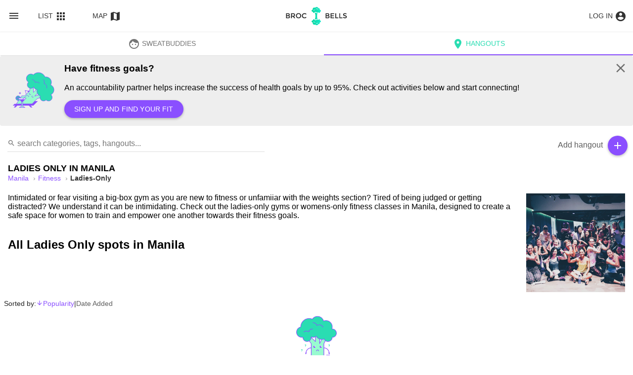

--- FILE ---
content_type: text/html; charset=utf-8
request_url: https://brocnbells.com/manila/ladies-only
body_size: 51881
content:
<!doctype html>
<html
  itemscope
  itemtype="http://schema.org/WebPage"
  prefix="og: http://ogp.me/ns# fb: http://ogp.me/ns/fb#"
  lang="en">
  <head>
    <meta charset="utf-8" />
    <meta http-equiv="X-UA-Compatible" content="IE=edge" />
    <meta name="referrer" content="always" />
    <meta name="apple-mobile-web-app-capable" content="yes" />
    <meta
      name="viewport"
      content="width=device-width, initial-scale=1, maximum-scale=10, user-scalable=1" />

    
<meta name="brocnbells/config/environment" content="%7B%22modulePrefix%22%3A%22brocnbells%22%2C%22environment%22%3A%22production%22%2C%22rootURL%22%3A%22%2F%22%2C%22locationType%22%3A%22auto%22%2C%22ember-paper%22%3A%7B%22insertFontLinks%22%3Afalse%2C%22whitelist%22%3A%5B%22paper-card%22%2C%22paper-tooltip%22%2C%22paper-button%22%2C%22paper-icon%22%2C%22paper-progress-linear%22%2C%22paper-progress-circular%22%2C%22paper-toast%22%2C%22paper-form%22%2C%22paper-input%22%2C%22paper-select%22%2C%22paper-checkbox%22%2C%22paper-dialog%22%2C%22paper-dialog-content%22%2C%22paper-radio%22%2C%22paper-radio-group%22%2C%22paper-tabs%22%2C%22paper-switch%22%2C%22paper-toolbar%22%2C%22paper-toolbar-tools%22%2C%22paper-content%22%2C%22paper-slider%22%2C%22paper-sidenav%22%2C%22paper-sidenav-container%22%5D%7D%2C%22ember-data%22%3A%7B%7D%2C%22fastboot%22%3A%7B%22hostWhitelist%22%3A%5B%220.0.0.0%3A4000%22%2C%220.0.0.0%3A1337%22%2C%220.0.0.0%3A1338%22%2C%22127.0.0.1%3A4000%22%2C%22127.0.0.1%3A1337%22%2C%22127.0.0.1%3A1338%22%2C%2237.148.205.79%3A4000%22%2C%22brocnbells.localhost%22%2C%22brocnbells-api.localhost%22%2C%22brocandbells.com%22%2C%22brocnbells.com%22%2C%22beta.brocnbells.com%22%2C%22api.brocnbells.com%22%2C%22%2F%5Elocalhost%3A%5C%5Cd%2B%24%2F%22%5D%7D%2C%22EmberENV%22%3A%7B%22FEATURES%22%3A%7B%7D%2C%22EXTEND_PROTOTYPES%22%3A%7B%22Date%22%3Afalse%7D%2C%22_JQUERY_INTEGRATION%22%3Afalse%7D%2C%22APP%22%3A%7B%22name%22%3A%22brocnbells%22%2C%22version%22%3A%221.4.2%2B3e2fe48e%22%7D%2C%22ember-google-maps%22%3A%7B%22key%22%3A%22AIzaSyAEXU3Nzp2At6CF0km4KmTj6CMeOt15Y_E%22%2C%22language%22%3A%22en%22%2C%22protocol%22%3A%22https%22%2C%22version%22%3A%223.55%22%2C%22libraries%22%3A%5B%22geometry%22%2C%22places%22%5D%2C%22only%22%3A%5B%22overlay%22%5D%2C%22src%22%3A%22https%3A%2F%2Fmaps.googleapis.com%2Fmaps%2Fapi%2Fjs%3Fv%3D3.55%26libraries%3Dgeometry%252Cplaces%26language%3Den%26key%3DAIzaSyAEXU3Nzp2At6CF0km4KmTj6CMeOt15Y_E%22%7D%2C%22apiHost%22%3A%22https%3A%2F%2Fapi.brocnbells.com%22%2C%22fastbootApiHost%22%3A%22http%3A%2F%2F127.0.0.1%3A1337%22%2C%22authRedirectUri%22%3A%22https%3A%2F%2Fbrocnbells.com%2Fauth.html%22%2C%22sentry%22%3A%7B%22dsn%22%3A%22https%3A%2F%2F259da9c36a2d4b18badf8ebb3d4a9498%40o447350.ingest.sentry.io%2F5427107%22%2C%22environment%22%3A%22development%22%2C%22release%22%3A%221.4.2%2Blocaldev%22%2C%22tracesSampleRate%22%3A0.1%7D%7D" />
<!-- EMBER_CLI_FASTBOOT_TITLE -->  <meta name="ember-cli-head-start" content><title>Ladies / Females only gyms in Manila - Brocnbells</title>
<meta name="description" content="Find the best Ladies Only spots in Manila to discover and meet new like-minded people at.">
<meta name="apple-mobile-web-app-title" content="Brocnbells">
<meta itemprop="name" content="Ladies / Females only gyms in Manila - Brocnbells">
<meta itemprop="description" content="Find the best Ladies Only spots in Manila to discover and meet new like-minded people at.">
<meta itemprop="image" content="/assets/images/raw/main-ladies-only.jpg">
<meta name="twitter:card" content="summary_large_image">
<meta name="twitter:site" content="@brocnbells">
<meta name="twitter:title" content="Ladies / Females only gyms in Manila - Brocnbells">
<meta name="twitter:description" content="Find the best Ladies Only spots in Manila to discover and meet new like-minded people at.">
<meta name="twitter:creator" content="@brocnbells">
<meta name="twitter:image" content="/assets/images/raw/main-ladies-only.jpg">
<meta property="og:title" content="Ladies / Females only gyms in Manila - Brocnbells">
<meta property="og:url" content="https://brocnbells.com/manila/ladies-only">
<meta property="og:locale" content="en_US">
<meta property="og:image" content="/assets/images/raw/main-ladies-only.jpg">
<meta property="og:description" content="Find the best Ladies Only spots in Manila to discover and meet new like-minded people at.">
<meta property="og:site_name" content="Brocnbells">
<meta property="og:type" content="website">
<meta property="fb:app_id" content="335993740067532">
<link rel="sitemap" href="https://api.brocnbells.com/sitemap.xml" type="application/xml">
<link rel="canonical" href="https://brocnbells.com/manila/ladies-only"><meta name="ember-cli-head-end" content>

<meta name="theme-color" content="#2addb2">
<meta name="apple-mobile-web-app-capable" content="yes">
<meta name="apple-mobile-web-app-title" content="Brocnbells">
<meta name="apple-mobile-web-app-status-bar-style" content="default">

    <link rel="manifest" href="/manifest.webmanifest" />
    <meta name="msapplication-config" content="/browserconfig.xml" />

    <link integrity="" rel="stylesheet" href="/assets/vendor-d011bc367555e98f2602f026e1f681f7.css" />
    <link
      integrity=""
      rel="stylesheet"
      href="/assets/brocnbells-617c07c452fd0b8f378c305fae7bb492.css" />
    <link
      rel="stylesheet"
      rel="preconnect"
      href="https://fonts.googleapis.com/icon?family=Material+Icons&display=swap" />

      <link rel="shortcut icon" href="/favicon.ico">
    <link rel="icon" type="image/png" sizes="16x16" href="/favicon-16x16.png">
    <link rel="icon" type="image/png" sizes="32x32" href="/favicon-32x32.png">
    <link rel="icon" type="image/png" sizes="48x48" href="/favicon-48x48.png">
    <link rel="manifest" href="/manifest.json">
    <meta name="mobile-web-app-capable" content="yes">
    <meta name="theme-color" content="#fff">
    <meta name="application-name" content="brocnbells">
    <link rel="apple-touch-icon" sizes="57x57" href="/apple-touch-icon-57x57.png">
    <link rel="apple-touch-icon" sizes="60x60" href="/apple-touch-icon-60x60.png">
    <link rel="apple-touch-icon" sizes="72x72" href="/apple-touch-icon-72x72.png">
    <link rel="apple-touch-icon" sizes="76x76" href="/apple-touch-icon-76x76.png">
    <link rel="apple-touch-icon" sizes="114x114" href="/apple-touch-icon-114x114.png">
    <link rel="apple-touch-icon" sizes="120x120" href="/apple-touch-icon-120x120.png">
    <link rel="apple-touch-icon" sizes="144x144" href="/apple-touch-icon-144x144.png">
    <link rel="apple-touch-icon" sizes="152x152" href="/apple-touch-icon-152x152.png">
    <link rel="apple-touch-icon" sizes="167x167" href="/apple-touch-icon-167x167.png">
    <link rel="apple-touch-icon" sizes="180x180" href="/apple-touch-icon-180x180.png">
    <link rel="apple-touch-icon" sizes="1024x1024" href="/apple-touch-icon-1024x1024.png">
    <meta name="apple-mobile-web-app-capable" content="yes">
    <meta name="apple-mobile-web-app-status-bar-style" content="black-translucent">
    <meta name="apple-mobile-web-app-title" content="brocnbells">
    <link rel="apple-touch-startup-image" media="(device-width: 320px) and (device-height: 568px) and (-webkit-device-pixel-ratio: 2) and (orientation: portrait)" href="/apple-touch-startup-image-640x1136.png">
    <link rel="apple-touch-startup-image" media="(device-width: 375px) and (device-height: 667px) and (-webkit-device-pixel-ratio: 2) and (orientation: portrait)" href="/apple-touch-startup-image-750x1334.png">
    <link rel="apple-touch-startup-image" media="(device-width: 414px) and (device-height: 896px) and (-webkit-device-pixel-ratio: 2) and (orientation: portrait)" href="/apple-touch-startup-image-828x1792.png">
    <link rel="apple-touch-startup-image" media="(device-width: 375px) and (device-height: 812px) and (-webkit-device-pixel-ratio: 3) and (orientation: portrait)" href="/apple-touch-startup-image-1125x2436.png">
    <link rel="apple-touch-startup-image" media="(device-width: 414px) and (device-height: 736px) and (-webkit-device-pixel-ratio: 3) and (orientation: portrait)" href="/apple-touch-startup-image-1242x2208.png">
    <link rel="apple-touch-startup-image" media="(device-width: 414px) and (device-height: 896px) and (-webkit-device-pixel-ratio: 3) and (orientation: portrait)" href="/apple-touch-startup-image-1242x2688.png">
    <link rel="apple-touch-startup-image" media="(device-width: 768px) and (device-height: 1024px) and (-webkit-device-pixel-ratio: 2) and (orientation: portrait)" href="/apple-touch-startup-image-1536x2048.png">
    <link rel="apple-touch-startup-image" media="(device-width: 834px) and (device-height: 1112px) and (-webkit-device-pixel-ratio: 2) and (orientation: portrait)" href="/apple-touch-startup-image-1668x2224.png">
    <link rel="apple-touch-startup-image" media="(device-width: 834px) and (device-height: 1194px) and (-webkit-device-pixel-ratio: 2) and (orientation: portrait)" href="/apple-touch-startup-image-1668x2388.png">
    <link rel="apple-touch-startup-image" media="(device-width: 1024px) and (device-height: 1366px) and (-webkit-device-pixel-ratio: 2) and (orientation: portrait)" href="/apple-touch-startup-image-2048x2732.png">
    <link rel="apple-touch-startup-image" media="(device-width: 810px) and (device-height: 1080px) and (-webkit-device-pixel-ratio: 2) and (orientation: portrait)" href="/apple-touch-startup-image-1620x2160.png">
    <link rel="apple-touch-startup-image" media="(device-width: 320px) and (device-height: 568px) and (-webkit-device-pixel-ratio: 2) and (orientation: landscape)" href="/apple-touch-startup-image-1136x640.png">
    <link rel="apple-touch-startup-image" media="(device-width: 375px) and (device-height: 667px) and (-webkit-device-pixel-ratio: 2) and (orientation: landscape)" href="/apple-touch-startup-image-1334x750.png">
    <link rel="apple-touch-startup-image" media="(device-width: 414px) and (device-height: 896px) and (-webkit-device-pixel-ratio: 2) and (orientation: landscape)" href="/apple-touch-startup-image-1792x828.png">
    <link rel="apple-touch-startup-image" media="(device-width: 375px) and (device-height: 812px) and (-webkit-device-pixel-ratio: 3) and (orientation: landscape)" href="/apple-touch-startup-image-2436x1125.png">
    <link rel="apple-touch-startup-image" media="(device-width: 414px) and (device-height: 736px) and (-webkit-device-pixel-ratio: 3) and (orientation: landscape)" href="/apple-touch-startup-image-2208x1242.png">
    <link rel="apple-touch-startup-image" media="(device-width: 414px) and (device-height: 896px) and (-webkit-device-pixel-ratio: 3) and (orientation: landscape)" href="/apple-touch-startup-image-2688x1242.png">
    <link rel="apple-touch-startup-image" media="(device-width: 768px) and (device-height: 1024px) and (-webkit-device-pixel-ratio: 2) and (orientation: landscape)" href="/apple-touch-startup-image-2048x1536.png">
    <link rel="apple-touch-startup-image" media="(device-width: 834px) and (device-height: 1112px) and (-webkit-device-pixel-ratio: 2) and (orientation: landscape)" href="/apple-touch-startup-image-2224x1668.png">
    <link rel="apple-touch-startup-image" media="(device-width: 834px) and (device-height: 1194px) and (-webkit-device-pixel-ratio: 2) and (orientation: landscape)" href="/apple-touch-startup-image-2388x1668.png">
    <link rel="apple-touch-startup-image" media="(device-width: 1024px) and (device-height: 1366px) and (-webkit-device-pixel-ratio: 2) and (orientation: landscape)" href="/apple-touch-startup-image-2732x2048.png">
    <link rel="apple-touch-startup-image" media="(device-width: 810px) and (device-height: 1080px) and (-webkit-device-pixel-ratio: 2) and (orientation: landscape)" href="/apple-touch-startup-image-2160x1620.png">
    <link rel="icon" type="image/png" sizes="228x228" href="/coast-228x228.png">
    <meta name="msapplication-TileColor" content="#fff">
    <meta name="msapplication-TileImage" content="/mstile-144x144.png">
    <meta name="msapplication-config" content="/browserconfig.xml">
    <link rel="yandex-tableau-widget" href="/yandex-browser-manifest.json">

  </head>
  <body>
    <script type="x/boundary" id="fastboot-body-start"></script><div class="ember-view" id="ember143748099"><!---->
<md-toolbar id="ember143748100" class="header-menu md-default-theme ember-view">
  <div id="ember143748101" class="md-toolbar-tools ember-view">
      <button tabindex="0" id="ember143748102" class="md-default-theme md-button md-icon-button ember-view" type="button">  
          <md-icon md-font-icon="menu" aria-label="menu" id="ember143748103" class="paper-icon md-font material-icons md-default-theme ember-view">menu

</md-icon>
      



<div class="md-ripple-container"></div>
</button>

    <div class="logo-item">
      <a id="ember143748105" class="ember-view active" href="/">
        <img loading="lazy" class="logo" src="/assets/images/bnb-header-logo.svg" alt="Brocnbells">
      </a>
    </div>

      <div class="menu-full-parts">
          <button tabindex="0" id="ember143748106" class="md-default-theme md-button ember-view" type="button">  
            List
            <md-icon md-font-icon="apps" aria-label="apps" id="ember143748107" class="md-menu-origin paper-icon md-font material-icons md-default-theme ember-view">apps

</md-icon>
          



<div class="md-ripple-container"></div>
</button>
          <button tabindex="0" id="ember143748109" class="md-default-theme md-button ember-view" type="button">  
            Map
            <md-icon md-font-icon="map" aria-label="map" id="ember143748110" class="md-menu-origin paper-icon md-font material-icons md-default-theme ember-view">map

</md-icon>
          



<div class="md-ripple-container"></div>
</button>
      </div>
    <div class="nav-right-item">
        <span class=" login-small-mode">
          <a id="ember143748112" class="ember-view header-login-link" href="/login">
            <button tabindex="0" id="ember143748113" class="md-default-theme md-button ember-view" type="button">  
              <span class="text">
                Log in
              </span>
              <md-icon md-font-icon="account circle" aria-label="account circle" aria-hidden id="ember143748114" class="md-menu-origin paper-icon md-font material-icons md-default-theme ember-view">account_circle

</md-icon>
            



<div class="md-ripple-container"></div>
</button>
          </a>
        </span>
    </div>
  </div>

</md-toolbar>

<div class="bnb-curtain-menu">
  <div style="overflow: hidden" id="ember143748116" class="inner-sidenav flex layout-row ember-view">
<!---->    <!---->
<md-sidenav tabindex="-1" class="md-sidenav-left  md-closed ">
  
  
      <div class="menu-profile">
        <md-content class="md-default-theme md-padding ">
  
            <a id="ember143748120" class="ember-view" href="/login">
              <button tabindex="0" id="ember143748121" class="md-default-theme md-button ember-view" type="button">  
                <md-icon md-font-icon="person" aria-label="person" id="ember143748122" class="menu-left-icon paper-icon md-font material-icons md-default-theme ember-view">person

</md-icon>
                Log in or sign up
              



<div class="md-ripple-container"></div>
</button>
            </a>
        
</md-content>
      </div>
      <div class="city-active">
          <md-content class="md-default-theme  sub">
  
            <button tabindex="0" id="ember143748125" class="md-default-theme md-button ember-view" type="button">  
              <md-icon md-font-icon="location_city" aria-label="location_city" id="ember143748126" class="menu-left-icon paper-icon md-font material-icons md-default-theme ember-view">location_city

</md-icon>
                Manila
              <md-icon md-font-icon="arrow_drop_down" aria-label="arrow_drop_down" id="ember143748127" class="paper-icon md-font material-icons md-default-theme ember-view">arrow_drop_down

</md-icon>
            



<div class="md-ripple-container"></div>
</button>
          
</md-content>

          <md-content class="md-default-theme md-padding sub">
  
            <a id="ember143748130" class="ember-view" href="/manila/all">
              <button tabindex="0" id="ember143748131" class="md-default-theme md-button ember-view" type="button">  
                <md-icon md-font-icon="location_on" aria-label="location_on" id="ember143748132" class="menu-left-icon paper-icon md-font material-icons md-default-theme ember-view">location_on

</md-icon>
                Hangouts
              



<div class="md-ripple-container"></div>
</button>
            </a>
            <a id="ember143748134" class="ember-view" href="/manila/sweatbuddies/discover">
              <button tabindex="0" id="ember143748135" class="md-default-theme md-button ember-view" type="button">  
                <md-icon md-font-icon="face" aria-label="face" id="ember143748136" class="menu-left-icon paper-icon md-font material-icons md-default-theme ember-view">face

</md-icon>
                SweatBuddies
              



<div class="md-ripple-container"></div>
</button>
            </a>

<!---->          
</md-content>
      </div>

      <md-divider class="md-default-theme"></md-divider>
      <div class="site-items">
        <md-content class="md-default-theme  ">
  
<!---->
          <a id="ember143748140" class="ember-view" href="/subscription">
            <button tabindex="0" id="ember143748141" class="md-default-theme md-button ember-view" type="button">  
              <md-icon md-font-icon="stars" aria-label="stars" id="ember143748142" class="menu-left-icon c-purple paper-icon md-font material-icons md-default-theme ember-view">stars

</md-icon>
              Brocnbells Hero
            



<div class="md-ripple-container"></div>
</button>
          </a>

          <a href="https://brocnbells.com/blog/">
            <button tabindex="0" id="ember143748144" class="md-default-theme md-button ember-view" type="button">  
              <md-icon md-font-icon="create" aria-label="create" id="ember143748145" class="menu-left-icon paper-icon md-font material-icons md-default-theme ember-view">create

</md-icon>
              Inspire Blog
            



<div class="md-ripple-container"></div>
</button>
          </a>

<!---->        
</md-content>
        <div class="bnb-version">
          Version:
          1.4.2+3e2fe48e
        </div>
      </div>
    

</md-sidenav>


    <!---->
<md-sidenav tabindex="-1" class="md-sidenav-right  md-closed md-whiteframe-z2">
  
  
      <md-toolbar id="ember143748149" class="md-default-theme ember-view">
        <div id="ember143748150" class="md-toolbar-tools ember-view">Cities</div>
<!---->      
</md-toolbar>
      <md-content class="md-default-theme md-padding ">
  
        <div class="tags cities">
            <a id="ember143748152" class="ember-view" href="/vancouver/all">
              <md-list-item tabindex="-1" role="listitem" id="ember143748153" class="md-3-line ember-view">
    <div class="md-no-style md-list-item-inner">
      
                <img class="md-avatar" loading="lazy" src="/assets/images/main-vancouver-sm.jpg" alt="Vancouver">
                <div class="md-list-item-text" l>
                  <h3>Vancouver</h3>
                </div>
              
      

<div class="md-ripple-container"></div>
    </div>

</md-list-item>
            </a>
            <a id="ember143748155" class="ember-view" href="/toronto/all">
              <md-list-item tabindex="-1" role="listitem" id="ember143748156" class="md-3-line ember-view">
    <div class="md-no-style md-list-item-inner">
      
                <img class="md-avatar" loading="lazy" src="/assets/images/main-toronto-sm.jpg" alt="Toronto">
                <div class="md-list-item-text" l>
                  <h3>Toronto</h3>
                </div>
              
      

<div class="md-ripple-container"></div>
    </div>

</md-list-item>
            </a>
            <a id="ember143748158" class="ember-view" href="/tokyo/all">
              <md-list-item tabindex="-1" role="listitem" id="ember143748159" class="md-3-line ember-view">
    <div class="md-no-style md-list-item-inner">
      
                <img class="md-avatar" loading="lazy" src="/assets/images/main-tokyo-sm.jpg" alt="Tokyo">
                <div class="md-list-item-text" l>
                  <h3>Tokyo</h3>
                </div>
              
      

<div class="md-ripple-container"></div>
    </div>

</md-list-item>
            </a>
            <a id="ember143748161" class="ember-view" href="/tallinn/all">
              <md-list-item tabindex="-1" role="listitem" id="ember143748162" class="md-3-line ember-view">
    <div class="md-no-style md-list-item-inner">
      
                <img class="md-avatar" loading="lazy" src="/assets/images/main-tallinn-sm.jpg" alt="Tallinn">
                <div class="md-list-item-text" l>
                  <h3>Tallinn</h3>
                </div>
              
      

<div class="md-ripple-container"></div>
    </div>

</md-list-item>
            </a>
            <a id="ember143748164" class="ember-view" href="/taipei/all">
              <md-list-item tabindex="-1" role="listitem" id="ember143748165" class="md-3-line ember-view">
    <div class="md-no-style md-list-item-inner">
      
                <img class="md-avatar" loading="lazy" src="/assets/images/main-taipei-sm.jpg" alt="Taipei">
                <div class="md-list-item-text" l>
                  <h3>Taipei</h3>
                </div>
              
      

<div class="md-ripple-container"></div>
    </div>

</md-list-item>
            </a>
            <a id="ember143748167" class="ember-view" href="/sydney/all">
              <md-list-item tabindex="-1" role="listitem" id="ember143748168" class="md-3-line ember-view">
    <div class="md-no-style md-list-item-inner">
      
                <img class="md-avatar" loading="lazy" src="/assets/images/main-sydney-sm.jpg" alt="Sydney">
                <div class="md-list-item-text" l>
                  <h3>Sydney</h3>
                </div>
              
      

<div class="md-ripple-container"></div>
    </div>

</md-list-item>
            </a>
            <a id="ember143748170" class="ember-view" href="/stockholm/all">
              <md-list-item tabindex="-1" role="listitem" id="ember143748171" class="md-3-line ember-view">
    <div class="md-no-style md-list-item-inner">
      
                <img class="md-avatar" loading="lazy" src="/assets/images/main-stockholm-sm.jpg" alt="Stockholm">
                <div class="md-list-item-text" l>
                  <h3>Stockholm</h3>
                </div>
              
      

<div class="md-ripple-container"></div>
    </div>

</md-list-item>
            </a>
            <a id="ember143748173" class="ember-view" href="/singapore/all">
              <md-list-item tabindex="-1" role="listitem" id="ember143748174" class="md-3-line ember-view">
    <div class="md-no-style md-list-item-inner">
      
                <img class="md-avatar" loading="lazy" src="/assets/images/main-singapore-sm.jpg" alt="Singapore">
                <div class="md-list-item-text" l>
                  <h3>Singapore</h3>
                </div>
              
      

<div class="md-ripple-container"></div>
    </div>

</md-list-item>
            </a>
            <a id="ember143748176" class="ember-view" href="/seoul/all">
              <md-list-item tabindex="-1" role="listitem" id="ember143748177" class="md-3-line ember-view">
    <div class="md-no-style md-list-item-inner">
      
                <img class="md-avatar" loading="lazy" src="/assets/images/main-seoul-sm.jpg" alt="Seoul">
                <div class="md-list-item-text" l>
                  <h3>Seoul</h3>
                </div>
              
      

<div class="md-ripple-container"></div>
    </div>

</md-list-item>
            </a>
            <a id="ember143748179" class="ember-view" href="/san-francisco/all">
              <md-list-item tabindex="-1" role="listitem" id="ember143748180" class="md-3-line ember-view">
    <div class="md-no-style md-list-item-inner">
      
                <img class="md-avatar" loading="lazy" src="/assets/images/main-san-fransisco-sm.jpg" alt="San Francisco">
                <div class="md-list-item-text" l>
                  <h3>San Francisco</h3>
                </div>
              
      

<div class="md-ripple-container"></div>
    </div>

</md-list-item>
            </a>
            <a id="ember143748182" class="ember-view" href="/rome/all">
              <md-list-item tabindex="-1" role="listitem" id="ember143748183" class="md-3-line ember-view">
    <div class="md-no-style md-list-item-inner">
      
                <img class="md-avatar" loading="lazy" src="/assets/images/main-rome-sm.jpg" alt="Rome">
                <div class="md-list-item-text" l>
                  <h3>Rome</h3>
                </div>
              
      

<div class="md-ripple-container"></div>
    </div>

</md-list-item>
            </a>
            <a id="ember143748185" class="ember-view" href="/phnom-penh/all">
              <md-list-item tabindex="-1" role="listitem" id="ember143748186" class="md-3-line ember-view">
    <div class="md-no-style md-list-item-inner">
      
                <img class="md-avatar" loading="lazy" src="/assets/images/main-phnom-penh-sm.jpg" alt="Phnom Penh">
                <div class="md-list-item-text" l>
                  <h3>Phnom Penh</h3>
                </div>
              
      

<div class="md-ripple-container"></div>
    </div>

</md-list-item>
            </a>
            <a id="ember143748188" class="ember-view" href="/perth/all">
              <md-list-item tabindex="-1" role="listitem" id="ember143748189" class="md-3-line ember-view">
    <div class="md-no-style md-list-item-inner">
      
                <img class="md-avatar" loading="lazy" src="/assets/images/main-perth-sm.jpg" alt="Perth">
                <div class="md-list-item-text" l>
                  <h3>Perth</h3>
                </div>
              
      

<div class="md-ripple-container"></div>
    </div>

</md-list-item>
            </a>
            <a id="ember143748191" class="ember-view" href="/paris/all">
              <md-list-item tabindex="-1" role="listitem" id="ember143748192" class="md-3-line ember-view">
    <div class="md-no-style md-list-item-inner">
      
                <img class="md-avatar" loading="lazy" src="/assets/images/main-paris-sm.jpg" alt="Paris">
                <div class="md-list-item-text" l>
                  <h3>Paris</h3>
                </div>
              
      

<div class="md-ripple-container"></div>
    </div>

</md-list-item>
            </a>
            <a id="ember143748194" class="ember-view" href="/oslo/all">
              <md-list-item tabindex="-1" role="listitem" id="ember143748195" class="md-3-line ember-view">
    <div class="md-no-style md-list-item-inner">
      
                <img class="md-avatar" loading="lazy" src="/assets/images/main-oslo-sm.jpg" alt="Oslo">
                <div class="md-list-item-text" l>
                  <h3>Oslo</h3>
                </div>
              
      

<div class="md-ripple-container"></div>
    </div>

</md-list-item>
            </a>
            <a id="ember143748197" class="ember-view" href="/new-york/all">
              <md-list-item tabindex="-1" role="listitem" id="ember143748198" class="md-3-line ember-view">
    <div class="md-no-style md-list-item-inner">
      
                <img class="md-avatar" loading="lazy" src="/assets/images/main-new-york-sm.jpg" alt="New York">
                <div class="md-list-item-text" l>
                  <h3>New York</h3>
                </div>
              
      

<div class="md-ripple-container"></div>
    </div>

</md-list-item>
            </a>
            <a id="ember143748200" class="ember-view" href="/mumbai/all">
              <md-list-item tabindex="-1" role="listitem" id="ember143748201" class="md-3-line ember-view">
    <div class="md-no-style md-list-item-inner">
      
                <img class="md-avatar" loading="lazy" src="/assets/images/main-mumbai-sm.jpg" alt="Mumbai">
                <div class="md-list-item-text" l>
                  <h3>Mumbai</h3>
                </div>
              
      

<div class="md-ripple-container"></div>
    </div>

</md-list-item>
            </a>
            <a id="ember143748203" class="ember-view" href="/melbourne/all">
              <md-list-item tabindex="-1" role="listitem" id="ember143748204" class="md-3-line ember-view">
    <div class="md-no-style md-list-item-inner">
      
                <img class="md-avatar" loading="lazy" src="/assets/images/main-melbourne-sm.jpg" alt="Melbourne">
                <div class="md-list-item-text" l>
                  <h3>Melbourne</h3>
                </div>
              
      

<div class="md-ripple-container"></div>
    </div>

</md-list-item>
            </a>
            <a id="ember143748206" class="ember-view" href="/manila/all">
              <md-list-item tabindex="-1" role="listitem" id="ember143748207" class="md-3-line ember-view">
    <div class="md-no-style md-list-item-inner">
      
                <img class="md-avatar" loading="lazy" src="/assets/images/main-manila-sm.jpg" alt="Manila">
                <div class="md-list-item-text" l>
                  <h3>Manila</h3>
                </div>
              
      

<div class="md-ripple-container"></div>
    </div>

</md-list-item>
            </a>
            <a id="ember143748209" class="ember-view" href="/los-angeles/all">
              <md-list-item tabindex="-1" role="listitem" id="ember143748210" class="md-3-line ember-view">
    <div class="md-no-style md-list-item-inner">
      
                <img class="md-avatar" loading="lazy" src="/assets/images/main-los-angeles-sm.jpg" alt="Los Angeles">
                <div class="md-list-item-text" l>
                  <h3>Los Angeles</h3>
                </div>
              
      

<div class="md-ripple-container"></div>
    </div>

</md-list-item>
            </a>
            <a id="ember143748212" class="ember-view" href="/london/all">
              <md-list-item tabindex="-1" role="listitem" id="ember143748213" class="md-3-line ember-view">
    <div class="md-no-style md-list-item-inner">
      
                <img class="md-avatar" loading="lazy" src="/assets/images/main-london-sm.jpg" alt="London">
                <div class="md-list-item-text" l>
                  <h3>London</h3>
                </div>
              
      

<div class="md-ripple-container"></div>
    </div>

</md-list-item>
            </a>
            <a id="ember143748215" class="ember-view" href="/lisbon/all">
              <md-list-item tabindex="-1" role="listitem" id="ember143748216" class="md-3-line ember-view">
    <div class="md-no-style md-list-item-inner">
      
                <img class="md-avatar" loading="lazy" src="/assets/images/main-lisbon-sm.jpg" alt="Lisbon">
                <div class="md-list-item-text" l>
                  <h3>Lisbon</h3>
                </div>
              
      

<div class="md-ripple-container"></div>
    </div>

</md-list-item>
            </a>
            <a id="ember143748218" class="ember-view" href="/las-vegas/all">
              <md-list-item tabindex="-1" role="listitem" id="ember143748219" class="md-3-line ember-view">
    <div class="md-no-style md-list-item-inner">
      
                <img class="md-avatar" loading="lazy" src="/assets/images/main-las-vegas-sm.jpg" alt="Las Vegas">
                <div class="md-list-item-text" l>
                  <h3>Las Vegas</h3>
                </div>
              
      

<div class="md-ripple-container"></div>
    </div>

</md-list-item>
            </a>
            <a id="ember143748221" class="ember-view" href="/kuala-lumpur/all">
              <md-list-item tabindex="-1" role="listitem" id="ember143748222" class="md-3-line ember-view">
    <div class="md-no-style md-list-item-inner">
      
                <img class="md-avatar" loading="lazy" src="/assets/images/main-kuala-lumpur-sm.jpg" alt="Kuala Lumpur">
                <div class="md-list-item-text" l>
                  <h3>Kuala Lumpur</h3>
                </div>
              
      

<div class="md-ripple-container"></div>
    </div>

</md-list-item>
            </a>
            <a id="ember143748224" class="ember-view" href="/jakarta/all">
              <md-list-item tabindex="-1" role="listitem" id="ember143748225" class="md-3-line ember-view">
    <div class="md-no-style md-list-item-inner">
      
                <img class="md-avatar" loading="lazy" src="/assets/images/main-jakarta-sm.jpg" alt="Jakarta">
                <div class="md-list-item-text" l>
                  <h3>Jakarta</h3>
                </div>
              
      

<div class="md-ripple-container"></div>
    </div>

</md-list-item>
            </a>
            <a id="ember143748227" class="ember-view" href="/hong-kong/all">
              <md-list-item tabindex="-1" role="listitem" id="ember143748228" class="md-3-line ember-view">
    <div class="md-no-style md-list-item-inner">
      
                <img class="md-avatar" loading="lazy" src="/assets/images/main-hong-kong-sm.jpg" alt="Hong Kong">
                <div class="md-list-item-text" l>
                  <h3>Hong Kong</h3>
                </div>
              
      

<div class="md-ripple-container"></div>
    </div>

</md-list-item>
            </a>
            <a id="ember143748230" class="ember-view" href="/ho-chi-minh-city/all">
              <md-list-item tabindex="-1" role="listitem" id="ember143748231" class="md-3-line ember-view">
    <div class="md-no-style md-list-item-inner">
      
                <img class="md-avatar" loading="lazy" src="/assets/images/main-ho-chi-minh-city-sm.jpg" alt="Ho Chi Minh City">
                <div class="md-list-item-text" l>
                  <h3>Ho Chi Minh City</h3>
                </div>
              
      

<div class="md-ripple-container"></div>
    </div>

</md-list-item>
            </a>
            <a id="ember143748233" class="ember-view" href="/helsinki/all">
              <md-list-item tabindex="-1" role="listitem" id="ember143748234" class="md-3-line ember-view">
    <div class="md-no-style md-list-item-inner">
      
                <img class="md-avatar" loading="lazy" src="/assets/images/main-helsinki-sm.jpg" alt="Helsinki">
                <div class="md-list-item-text" l>
                  <h3>Helsinki</h3>
                </div>
              
      

<div class="md-ripple-container"></div>
    </div>

</md-list-item>
            </a>
            <a id="ember143748236" class="ember-view" href="/dubai/all">
              <md-list-item tabindex="-1" role="listitem" id="ember143748237" class="md-3-line ember-view">
    <div class="md-no-style md-list-item-inner">
      
                <img class="md-avatar" loading="lazy" src="/assets/images/main-dubai-sm.jpg" alt="Dubai">
                <div class="md-list-item-text" l>
                  <h3>Dubai</h3>
                </div>
              
      

<div class="md-ripple-container"></div>
    </div>

</md-list-item>
            </a>
            <a id="ember143748239" class="ember-view" href="/delhi/all">
              <md-list-item tabindex="-1" role="listitem" id="ember143748240" class="md-3-line ember-view">
    <div class="md-no-style md-list-item-inner">
      
                <img class="md-avatar" loading="lazy" src="/assets/images/main-delhi-sm.jpg" alt="Delhi">
                <div class="md-list-item-text" l>
                  <h3>Delhi</h3>
                </div>
              
      

<div class="md-ripple-container"></div>
    </div>

</md-list-item>
            </a>
            <a id="ember143748242" class="ember-view" href="/copenhagen/all">
              <md-list-item tabindex="-1" role="listitem" id="ember143748243" class="md-3-line ember-view">
    <div class="md-no-style md-list-item-inner">
      
                <img class="md-avatar" loading="lazy" src="/assets/images/main-copenhagen-sm.jpg" alt="Copenhagen">
                <div class="md-list-item-text" l>
                  <h3>Copenhagen</h3>
                </div>
              
      

<div class="md-ripple-container"></div>
    </div>

</md-list-item>
            </a>
            <a id="ember143748245" class="ember-view" href="/brussels/all">
              <md-list-item tabindex="-1" role="listitem" id="ember143748246" class="md-3-line ember-view">
    <div class="md-no-style md-list-item-inner">
      
                <img class="md-avatar" loading="lazy" src="/assets/images/main-brussels-sm.jpg" alt="Brussels">
                <div class="md-list-item-text" l>
                  <h3>Brussels</h3>
                </div>
              
      

<div class="md-ripple-container"></div>
    </div>

</md-list-item>
            </a>
            <a id="ember143748248" class="ember-view" href="/berlin/all">
              <md-list-item tabindex="-1" role="listitem" id="ember143748249" class="md-3-line ember-view">
    <div class="md-no-style md-list-item-inner">
      
                <img class="md-avatar" loading="lazy" src="/assets/images/main-berlin-sm.jpg" alt="Berlin">
                <div class="md-list-item-text" l>
                  <h3>Berlin</h3>
                </div>
              
      

<div class="md-ripple-container"></div>
    </div>

</md-list-item>
            </a>
            <a id="ember143748251" class="ember-view" href="/barcelona/all">
              <md-list-item tabindex="-1" role="listitem" id="ember143748252" class="md-3-line ember-view">
    <div class="md-no-style md-list-item-inner">
      
                <img class="md-avatar" loading="lazy" src="/assets/images/main-barcelona-sm.jpg" alt="Barcelona">
                <div class="md-list-item-text" l>
                  <h3>Barcelona</h3>
                </div>
              
      

<div class="md-ripple-container"></div>
    </div>

</md-list-item>
            </a>
            <a id="ember143748254" class="ember-view" href="/bangkok/all">
              <md-list-item tabindex="-1" role="listitem" id="ember143748255" class="md-3-line ember-view">
    <div class="md-no-style md-list-item-inner">
      
                <img class="md-avatar" loading="lazy" src="/assets/images/main-bangkok-sm.jpg" alt="Bangkok">
                <div class="md-list-item-text" l>
                  <h3>Bangkok</h3>
                </div>
              
      

<div class="md-ripple-container"></div>
    </div>

</md-list-item>
            </a>
            <a id="ember143748257" class="ember-view" href="/bali/all">
              <md-list-item tabindex="-1" role="listitem" id="ember143748258" class="md-3-line ember-view">
    <div class="md-no-style md-list-item-inner">
      
                <img class="md-avatar" loading="lazy" src="/assets/images/main-bali-sm.jpg" alt="Bali">
                <div class="md-list-item-text" l>
                  <h3>Bali</h3>
                </div>
              
      

<div class="md-ripple-container"></div>
    </div>

</md-list-item>
            </a>
            <a id="ember143748260" class="ember-view" href="/auckland/all">
              <md-list-item tabindex="-1" role="listitem" id="ember143748261" class="md-3-line ember-view">
    <div class="md-no-style md-list-item-inner">
      
                <img class="md-avatar" loading="lazy" src="/assets/images/main-auckland-sm.jpg" alt="Auckland">
                <div class="md-list-item-text" l>
                  <h3>Auckland</h3>
                </div>
              
      

<div class="md-ripple-container"></div>
    </div>

</md-list-item>
            </a>
            <a id="ember143748263" class="ember-view" href="/amsterdam/all">
              <md-list-item tabindex="-1" role="listitem" id="ember143748264" class="md-3-line ember-view">
    <div class="md-no-style md-list-item-inner">
      
                <img class="md-avatar" loading="lazy" src="/assets/images/main-amsterdam-sm.jpg" alt="Amsterdam">
                <div class="md-list-item-text" l>
                  <h3>Amsterdam</h3>
                </div>
              
      

<div class="md-ripple-container"></div>
    </div>

</md-list-item>
            </a>
        </div>
      
</md-content>
    

</md-sidenav>

  </div>
</div>

<div class="footer-menu  open">
  <button tabindex="0" id="ember143748266" class="md-default-theme md-button md-focused ember-view" type="button">  
    Listing
    <md-icon md-font-icon="apps" aria-label="apps" id="ember143748267" class="md-menu-origin paper-icon md-font material-icons md-default-theme ember-view">apps

</md-icon>
  



<div class="md-ripple-container"></div>
</button>
  <button tabindex="0" id="ember143748269" class="md-default-theme md-button ember-view" type="button">  
    Map
    <md-icon md-font-icon="map" aria-label="map" id="ember143748270" class="md-menu-origin paper-icon md-font material-icons md-default-theme ember-view">map

</md-icon>
  



<div class="md-ripple-container"></div>
</button>
</div>

<div class="app-content
    city.category.index
     logged-out">
    <md-tabs md-border-bottom id="ember143748272" class="md-no-tab-content md-default-theme ember-view"><md-tabs-wrapper>

<!---->
  <md-tabs-canvas class=" md-center-tabs" tabindex="-1" role="tablist">
    <md-pagination-wrapper class="md-center-tabs">

      
      <a href="/manila/sweatbuddies/discover" style="text-decoration: none; border: none;" tabindex="0" id="bnb-sweatbuddies-tab" class="md-tab ember-view">  
        <md-icon md-font-icon="face" aria-label="face" id="ember143748274" class="paper-icon md-font material-icons md-default-theme ember-view">face

</md-icon>
        SweatBuddies
      


<div class="md-ripple-container"></div></a>
      <a href="/manila/all" style="text-decoration: none; border: none;" aria-selected tabindex="0" id="bnb-hangouts-tab" class="md-tab md-active ember-view">  
        <md-icon md-font-icon="location_on" aria-label="location_on" id="ember143748277" class="paper-icon md-font material-icons md-default-theme ember-view">location_on

</md-icon>
        Hangouts
      


<div class="md-ripple-container"></div></a>
<!---->    

<!---->
    </md-pagination-wrapper>
  </md-tabs-canvas>

</md-tabs-wrapper></md-tabs>

      <div class="bnb-educator">
    <div class="wrapper">
        <img src="/assets/images/bnb-icon-perks.svg" width="100" height="100" alt="Have fitness goals?">
      <h3>
        Have fitness goals?
      </h3>
      <p>
        An accountability partner helps increase the success of health goals by up to 95%. Check out activities below and start connecting!
      </p>
        <p>
          <button tabindex="0" id="ember143748279" class="md-default-theme md-button md-accent md-raised ember-view" type="button">  
            Sign up and find your fit
          



<div class="md-ripple-container"></div>
</button>
        </p>

        <span class="close">
          <md-icon md-font-icon="close" style="height: 30px; min-height: 30px; min-width: 30px; font-size: 30px; line-height: 30px;" aria-label="close" id="ember143748281" class="paper-icon md-font material-icons md-default-theme ember-view">close

</md-icon>
        </span>
    </div>
  </div>

    <div class="bnb-listing">
  <div class="bnb-search">
  <div class="search-box">
    <input id="ember143748282" class="ember-text-field ember-view search-field" placeholder="search categories, tags, hangouts..." value type="text">
<!---->    <div class="search-icon">
      <md-icon md-font-icon="search" style="height: 16px; min-height: 16px; min-width: 16px; font-size: 16px; line-height: 16px;" aria-label="search" id="ember143748283" class="paper-icon md-font material-icons md-default-theme ember-view">search

</md-icon>
    </div>
  </div>
  <ul class="list-items">
<!----><!---->  </ul>
</div>
  <div class="add-hangout">
    <span class="text">Add hangout</span>
    <button tabindex="0" id="ember143748284" class="md-default-theme md-button md-accent md-raised md-icon-button md-fab md-mini ember-view" type="button">  <md-icon md-font-icon="add" aria-label="add" id="ember143748285" class="paper-icon md-font material-icons md-default-theme ember-view">add

</md-icon>
    



<div class="md-ripple-container"></div>
</button>
  </div>
  <div class="category-description">
    <h1>
      Ladies Only
      in
      Manila
    </h1>
    <nav class="bnb-bread-crumbs" aria-label="Breadcrumb">
  <ol>
      <li>
        <a id="ember143748287" class="ember-view" href="/manila/all">
          manila
        </a>
      </li>
      <li>
        <a id="ember143748288" class="ember-view" href="/manila/fitness">
          Fitness
        </a>
      </li>
      <li>
        <a id="ember143748289" class="ember-view active" aria-current="page" href="/manila/ladies-only">
          ladies-only
        </a>
      </li>
  </ol>
</nav>
      <p class="tag-description"><img loading="lazy" class="image" src="/assets/images/raw/main-ladies-only.jpg" alt="Ladies Only hangouts in Manila" title="Ladies Only hangouts in Manila">Intimidated or fear visiting a big-box gym as you are new to fitness or unfamiiar with the weights section? Tired of being judged or getting distracted? We understand it can be intimidating. Check out the ladies-only gyms or womens-only fitness classes in Manila, designed to create a safe space for women to train and empower one another towards their fitness goals.</p>
<!---->      <h2>All
        Ladies Only
        spots in
        Manila</h2>
  </div>
  <div class="bnb-sort-options">
  Sorted by:
  <a id="ember143748290" class="ember-view active" href="/manila/ladies-only?order=asc&amp;sort=popular">
    <span class="order">
        <md-icon md-font-icon="arrow_downward_alt" style="height: 14px; min-height: 14px; min-width: 14px; font-size: 14px; line-height: 14px;" aria-label="arrow_downward_alt" id="ember143748291" class="paper-icon md-font material-icons md-default-theme ember-view">arrow_downward_alt

</md-icon>
    </span>
    Popularity
  </a>
  <span class="spacer">
    |
  </span>
  <a id="ember143748292" class="ember-view" href="/manila/ladies-only?order=asc&amp;sort=added">
    <span class="order">
        <md-icon md-font-icon="arrow_downward_alt" style="height: 14px; min-height: 14px; min-width: 14px; font-size: 14px; line-height: 14px;" aria-label="arrow_downward_alt" id="ember143748293" class="paper-icon md-font material-icons md-default-theme ember-view">arrow_downward_alt

</md-icon>
    </span>
    Date Added</a>
</div>
  <div class="layout-row layout-xs-column the-grid">
      <div class="empty-listing">
        <img loading="lazy" class="image" width="100" height="118" src="/assets/images/main-bnb-icon-error.svg" alt="No hangouts">
        <div class="text">
          <p>
            Oh no! It looks like there are no hangouts in
            Manila
            for
            <strong>Manila</strong>. Perhaps you can help
            out and click the button below to add some of your favourite spots.
            :)
          </p>
          <a id="ember143748294" class="ember-view" href="/manila/new-hangout">
            <button tabindex="0" id="ember143748295" class="md-default-theme md-button md-primary md-raised ember-view" type="button">  
              Add a new hangout
            



<div class="md-ripple-container"></div>
</button>
          </a>
            <a id="ember143748297" class="ember-view" href="/manila/all">
              <button tabindex="0" id="ember143748298" class="md-default-theme md-button md-secondary md-raised ember-view" type="button">  
                View all hangouts in
                Manila
              



<div class="md-ripple-container"></div>
</button>
            </a>
        </div>
      </div>
<!---->  </div>

<!----><!----></div>
<!---->


</div>

<footer>
  <div class="links">
    <h4>
      About
    </h4>
    <p class="credits">
      <a target="_blank" rel="noopener noreferrer" href="https://brocnbells.com/blog/faq/">
        FAQ
      </a>
      |
      <a href="https://brocnbells.com/blog/about-us/" target="_blank" rel="noopener noreferrer">
        About us
      </a>
      |
      <a href="https://brocnbells.com/blog/" target="_blank" rel="noopener noreferrer">
        Blog
      </a>
      |
      <a id="ember143748300" class="ember-view" href="/terms-and-privacy">
        Terms and Privacy
      </a>
      |
      <a href="https://facebook.com/brocnbells" target="_blank" rel="noopener noreferrer">
        Facebook
      </a>
      |
      <a href="https://instagram.com/brocnbells" target="_blank" rel="noopener noreferrer">
        Instagram
      </a>
      |
      <a href="https://wingmen.fi" target="_blank" rel="noopener noreferrer">Design &amp; Development by Wingmen</a>
    </p>
      <div class="f-section all-cities">
        <a id="ember143748301" class="ember-view" href="/cities">
          <h3>
            All cities on Brocnbells
          </h3>
        </a>
      </div>
      <div class="f-section city-categories layout-row layout-wrap">
          <div class="flex-50 flex-gt-xs-25 flex-gt-sm-20 flex-gt-md-15">
            <h4>
              <a id="ember143748302" class="ember-view" href="/vancouver/all">
                Vancouver
              </a>
            </h4>
            <ul>
                <li>
                  <a id="ember143748303" class="ember-view" href="/vancouver/fitness">
                    Fitness
                  </a>
                </li>
                <li>
                  <a id="ember143748304" class="ember-view" href="/vancouver/eats">
                    Eats
                  </a>
                </li>
                <li>
                  <a id="ember143748305" class="ember-view" href="/vancouver/activities">
                    Activities
                  </a>
                </li>
              <li>
                ----
              </li>
              <li>
                <a id="ember143748306" class="ember-view" href="/vancouver/find-new-friends">
                  Find new friends
                </a>
              </li>
              <li>
                <a id="ember143748307" class="ember-view" href="/vancouver/find-gym-buddy">
                  Find a gym buddy
                </a>
              </li>
              <li>
                <a id="ember143748308" class="ember-view" href="/vancouver/best-gyms">
                  See best gyms
                </a>
              </li>
            </ul>
          </div>
          <div class="flex-50 flex-gt-xs-25 flex-gt-sm-20 flex-gt-md-15">
            <h4>
              <a id="ember143748309" class="ember-view" href="/toronto/all">
                Toronto
              </a>
            </h4>
            <ul>
                <li>
                  <a id="ember143748310" class="ember-view" href="/toronto/fitness">
                    Fitness
                  </a>
                </li>
                <li>
                  <a id="ember143748311" class="ember-view" href="/toronto/eats">
                    Eats
                  </a>
                </li>
                <li>
                  <a id="ember143748312" class="ember-view" href="/toronto/activities">
                    Activities
                  </a>
                </li>
              <li>
                ----
              </li>
              <li>
                <a id="ember143748313" class="ember-view" href="/toronto/find-new-friends">
                  Find new friends
                </a>
              </li>
              <li>
                <a id="ember143748314" class="ember-view" href="/toronto/find-gym-buddy">
                  Find a gym buddy
                </a>
              </li>
              <li>
                <a id="ember143748315" class="ember-view" href="/toronto/best-gyms">
                  See best gyms
                </a>
              </li>
            </ul>
          </div>
          <div class="flex-50 flex-gt-xs-25 flex-gt-sm-20 flex-gt-md-15">
            <h4>
              <a id="ember143748316" class="ember-view" href="/tokyo/all">
                Tokyo
              </a>
            </h4>
            <ul>
                <li>
                  <a id="ember143748317" class="ember-view" href="/tokyo/fitness">
                    Fitness
                  </a>
                </li>
                <li>
                  <a id="ember143748318" class="ember-view" href="/tokyo/eats">
                    Eats
                  </a>
                </li>
                <li>
                  <a id="ember143748319" class="ember-view" href="/tokyo/activities">
                    Activities
                  </a>
                </li>
              <li>
                ----
              </li>
              <li>
                <a id="ember143748320" class="ember-view" href="/tokyo/find-new-friends">
                  Find new friends
                </a>
              </li>
              <li>
                <a id="ember143748321" class="ember-view" href="/tokyo/find-gym-buddy">
                  Find a gym buddy
                </a>
              </li>
              <li>
                <a id="ember143748322" class="ember-view" href="/tokyo/best-gyms">
                  See best gyms
                </a>
              </li>
            </ul>
          </div>
          <div class="flex-50 flex-gt-xs-25 flex-gt-sm-20 flex-gt-md-15">
            <h4>
              <a id="ember143748323" class="ember-view" href="/tallinn/all">
                Tallinn
              </a>
            </h4>
            <ul>
                <li>
                  <a id="ember143748324" class="ember-view" href="/tallinn/fitness">
                    Fitness
                  </a>
                </li>
                <li>
                  <a id="ember143748325" class="ember-view" href="/tallinn/eats">
                    Eats
                  </a>
                </li>
                <li>
                  <a id="ember143748326" class="ember-view" href="/tallinn/activities">
                    Activities
                  </a>
                </li>
              <li>
                ----
              </li>
              <li>
                <a id="ember143748327" class="ember-view" href="/tallinn/find-new-friends">
                  Find new friends
                </a>
              </li>
              <li>
                <a id="ember143748328" class="ember-view" href="/tallinn/find-gym-buddy">
                  Find a gym buddy
                </a>
              </li>
              <li>
                <a id="ember143748329" class="ember-view" href="/tallinn/best-gyms">
                  See best gyms
                </a>
              </li>
            </ul>
          </div>
          <div class="flex-50 flex-gt-xs-25 flex-gt-sm-20 flex-gt-md-15">
            <h4>
              <a id="ember143748330" class="ember-view" href="/taipei/all">
                Taipei
              </a>
            </h4>
            <ul>
                <li>
                  <a id="ember143748331" class="ember-view" href="/taipei/fitness">
                    Fitness
                  </a>
                </li>
                <li>
                  <a id="ember143748332" class="ember-view" href="/taipei/eats">
                    Eats
                  </a>
                </li>
                <li>
                  <a id="ember143748333" class="ember-view" href="/taipei/activities">
                    Activities
                  </a>
                </li>
              <li>
                ----
              </li>
              <li>
                <a id="ember143748334" class="ember-view" href="/taipei/find-new-friends">
                  Find new friends
                </a>
              </li>
              <li>
                <a id="ember143748335" class="ember-view" href="/taipei/find-gym-buddy">
                  Find a gym buddy
                </a>
              </li>
              <li>
                <a id="ember143748336" class="ember-view" href="/taipei/best-gyms">
                  See best gyms
                </a>
              </li>
            </ul>
          </div>
          <div class="flex-50 flex-gt-xs-25 flex-gt-sm-20 flex-gt-md-15">
            <h4>
              <a id="ember143748337" class="ember-view" href="/sydney/all">
                Sydney
              </a>
            </h4>
            <ul>
                <li>
                  <a id="ember143748338" class="ember-view" href="/sydney/fitness">
                    Fitness
                  </a>
                </li>
                <li>
                  <a id="ember143748339" class="ember-view" href="/sydney/eats">
                    Eats
                  </a>
                </li>
                <li>
                  <a id="ember143748340" class="ember-view" href="/sydney/activities">
                    Activities
                  </a>
                </li>
              <li>
                ----
              </li>
              <li>
                <a id="ember143748341" class="ember-view" href="/sydney/find-new-friends">
                  Find new friends
                </a>
              </li>
              <li>
                <a id="ember143748342" class="ember-view" href="/sydney/find-gym-buddy">
                  Find a gym buddy
                </a>
              </li>
              <li>
                <a id="ember143748343" class="ember-view" href="/sydney/best-gyms">
                  See best gyms
                </a>
              </li>
            </ul>
          </div>
          <div class="flex-50 flex-gt-xs-25 flex-gt-sm-20 flex-gt-md-15">
            <h4>
              <a id="ember143748344" class="ember-view" href="/stockholm/all">
                Stockholm
              </a>
            </h4>
            <ul>
                <li>
                  <a id="ember143748345" class="ember-view" href="/stockholm/fitness">
                    Fitness
                  </a>
                </li>
                <li>
                  <a id="ember143748346" class="ember-view" href="/stockholm/eats">
                    Eats
                  </a>
                </li>
                <li>
                  <a id="ember143748347" class="ember-view" href="/stockholm/activities">
                    Activities
                  </a>
                </li>
              <li>
                ----
              </li>
              <li>
                <a id="ember143748348" class="ember-view" href="/stockholm/find-new-friends">
                  Find new friends
                </a>
              </li>
              <li>
                <a id="ember143748349" class="ember-view" href="/stockholm/find-gym-buddy">
                  Find a gym buddy
                </a>
              </li>
              <li>
                <a id="ember143748350" class="ember-view" href="/stockholm/best-gyms">
                  See best gyms
                </a>
              </li>
            </ul>
          </div>
          <div class="flex-50 flex-gt-xs-25 flex-gt-sm-20 flex-gt-md-15">
            <h4>
              <a id="ember143748351" class="ember-view" href="/singapore/all">
                Singapore
              </a>
            </h4>
            <ul>
                <li>
                  <a id="ember143748352" class="ember-view" href="/singapore/fitness">
                    Fitness
                  </a>
                </li>
                <li>
                  <a id="ember143748353" class="ember-view" href="/singapore/eats">
                    Eats
                  </a>
                </li>
                <li>
                  <a id="ember143748354" class="ember-view" href="/singapore/activities">
                    Activities
                  </a>
                </li>
              <li>
                ----
              </li>
              <li>
                <a id="ember143748355" class="ember-view" href="/singapore/find-new-friends">
                  Find new friends
                </a>
              </li>
              <li>
                <a id="ember143748356" class="ember-view" href="/singapore/find-gym-buddy">
                  Find a gym buddy
                </a>
              </li>
              <li>
                <a id="ember143748357" class="ember-view" href="/singapore/best-gyms">
                  See best gyms
                </a>
              </li>
            </ul>
          </div>
          <div class="flex-50 flex-gt-xs-25 flex-gt-sm-20 flex-gt-md-15">
            <h4>
              <a id="ember143748358" class="ember-view" href="/seoul/all">
                Seoul
              </a>
            </h4>
            <ul>
                <li>
                  <a id="ember143748359" class="ember-view" href="/seoul/fitness">
                    Fitness
                  </a>
                </li>
                <li>
                  <a id="ember143748360" class="ember-view" href="/seoul/eats">
                    Eats
                  </a>
                </li>
                <li>
                  <a id="ember143748361" class="ember-view" href="/seoul/activities">
                    Activities
                  </a>
                </li>
              <li>
                ----
              </li>
              <li>
                <a id="ember143748362" class="ember-view" href="/seoul/find-new-friends">
                  Find new friends
                </a>
              </li>
              <li>
                <a id="ember143748363" class="ember-view" href="/seoul/find-gym-buddy">
                  Find a gym buddy
                </a>
              </li>
              <li>
                <a id="ember143748364" class="ember-view" href="/seoul/best-gyms">
                  See best gyms
                </a>
              </li>
            </ul>
          </div>
          <div class="flex-50 flex-gt-xs-25 flex-gt-sm-20 flex-gt-md-15">
            <h4>
              <a id="ember143748365" class="ember-view" href="/san-francisco/all">
                San Francisco
              </a>
            </h4>
            <ul>
                <li>
                  <a id="ember143748366" class="ember-view" href="/san-francisco/fitness">
                    Fitness
                  </a>
                </li>
                <li>
                  <a id="ember143748367" class="ember-view" href="/san-francisco/eats">
                    Eats
                  </a>
                </li>
                <li>
                  <a id="ember143748368" class="ember-view" href="/san-francisco/activities">
                    Activities
                  </a>
                </li>
              <li>
                ----
              </li>
              <li>
                <a id="ember143748369" class="ember-view" href="/san-francisco/find-new-friends">
                  Find new friends
                </a>
              </li>
              <li>
                <a id="ember143748370" class="ember-view" href="/san-francisco/find-gym-buddy">
                  Find a gym buddy
                </a>
              </li>
              <li>
                <a id="ember143748371" class="ember-view" href="/san-francisco/best-gyms">
                  See best gyms
                </a>
              </li>
            </ul>
          </div>
          <div class="flex-50 flex-gt-xs-25 flex-gt-sm-20 flex-gt-md-15">
            <h4>
              <a id="ember143748372" class="ember-view" href="/rome/all">
                Rome
              </a>
            </h4>
            <ul>
                <li>
                  <a id="ember143748373" class="ember-view" href="/rome/fitness">
                    Fitness
                  </a>
                </li>
                <li>
                  <a id="ember143748374" class="ember-view" href="/rome/eats">
                    Eats
                  </a>
                </li>
                <li>
                  <a id="ember143748375" class="ember-view" href="/rome/activities">
                    Activities
                  </a>
                </li>
              <li>
                ----
              </li>
              <li>
                <a id="ember143748376" class="ember-view" href="/rome/find-new-friends">
                  Find new friends
                </a>
              </li>
              <li>
                <a id="ember143748377" class="ember-view" href="/rome/find-gym-buddy">
                  Find a gym buddy
                </a>
              </li>
              <li>
                <a id="ember143748378" class="ember-view" href="/rome/best-gyms">
                  See best gyms
                </a>
              </li>
            </ul>
          </div>
          <div class="flex-50 flex-gt-xs-25 flex-gt-sm-20 flex-gt-md-15">
            <h4>
              <a id="ember143748379" class="ember-view" href="/phnom-penh/all">
                Phnom Penh
              </a>
            </h4>
            <ul>
                <li>
                  <a id="ember143748380" class="ember-view" href="/phnom-penh/fitness">
                    Fitness
                  </a>
                </li>
                <li>
                  <a id="ember143748381" class="ember-view" href="/phnom-penh/eats">
                    Eats
                  </a>
                </li>
                <li>
                  <a id="ember143748382" class="ember-view" href="/phnom-penh/activities">
                    Activities
                  </a>
                </li>
              <li>
                ----
              </li>
              <li>
                <a id="ember143748383" class="ember-view" href="/phnom-penh/find-new-friends">
                  Find new friends
                </a>
              </li>
              <li>
                <a id="ember143748384" class="ember-view" href="/phnom-penh/find-gym-buddy">
                  Find a gym buddy
                </a>
              </li>
              <li>
                <a id="ember143748385" class="ember-view" href="/phnom-penh/best-gyms">
                  See best gyms
                </a>
              </li>
            </ul>
          </div>
          <div class="flex-50 flex-gt-xs-25 flex-gt-sm-20 flex-gt-md-15">
            <h4>
              <a id="ember143748386" class="ember-view" href="/perth/all">
                Perth
              </a>
            </h4>
            <ul>
                <li>
                  <a id="ember143748387" class="ember-view" href="/perth/fitness">
                    Fitness
                  </a>
                </li>
                <li>
                  <a id="ember143748388" class="ember-view" href="/perth/eats">
                    Eats
                  </a>
                </li>
                <li>
                  <a id="ember143748389" class="ember-view" href="/perth/activities">
                    Activities
                  </a>
                </li>
              <li>
                ----
              </li>
              <li>
                <a id="ember143748390" class="ember-view" href="/perth/find-new-friends">
                  Find new friends
                </a>
              </li>
              <li>
                <a id="ember143748391" class="ember-view" href="/perth/find-gym-buddy">
                  Find a gym buddy
                </a>
              </li>
              <li>
                <a id="ember143748392" class="ember-view" href="/perth/best-gyms">
                  See best gyms
                </a>
              </li>
            </ul>
          </div>
          <div class="flex-50 flex-gt-xs-25 flex-gt-sm-20 flex-gt-md-15">
            <h4>
              <a id="ember143748393" class="ember-view" href="/paris/all">
                Paris
              </a>
            </h4>
            <ul>
                <li>
                  <a id="ember143748394" class="ember-view" href="/paris/fitness">
                    Fitness
                  </a>
                </li>
                <li>
                  <a id="ember143748395" class="ember-view" href="/paris/eats">
                    Eats
                  </a>
                </li>
                <li>
                  <a id="ember143748396" class="ember-view" href="/paris/activities">
                    Activities
                  </a>
                </li>
              <li>
                ----
              </li>
              <li>
                <a id="ember143748397" class="ember-view" href="/paris/find-new-friends">
                  Find new friends
                </a>
              </li>
              <li>
                <a id="ember143748398" class="ember-view" href="/paris/find-gym-buddy">
                  Find a gym buddy
                </a>
              </li>
              <li>
                <a id="ember143748399" class="ember-view" href="/paris/best-gyms">
                  See best gyms
                </a>
              </li>
            </ul>
          </div>
          <div class="flex-50 flex-gt-xs-25 flex-gt-sm-20 flex-gt-md-15">
            <h4>
              <a id="ember143748400" class="ember-view" href="/oslo/all">
                Oslo
              </a>
            </h4>
            <ul>
                <li>
                  <a id="ember143748401" class="ember-view" href="/oslo/fitness">
                    Fitness
                  </a>
                </li>
                <li>
                  <a id="ember143748402" class="ember-view" href="/oslo/eats">
                    Eats
                  </a>
                </li>
                <li>
                  <a id="ember143748403" class="ember-view" href="/oslo/activities">
                    Activities
                  </a>
                </li>
              <li>
                ----
              </li>
              <li>
                <a id="ember143748404" class="ember-view" href="/oslo/find-new-friends">
                  Find new friends
                </a>
              </li>
              <li>
                <a id="ember143748405" class="ember-view" href="/oslo/find-gym-buddy">
                  Find a gym buddy
                </a>
              </li>
              <li>
                <a id="ember143748406" class="ember-view" href="/oslo/best-gyms">
                  See best gyms
                </a>
              </li>
            </ul>
          </div>
          <div class="flex-50 flex-gt-xs-25 flex-gt-sm-20 flex-gt-md-15">
            <h4>
              <a id="ember143748407" class="ember-view" href="/new-york/all">
                New York
              </a>
            </h4>
            <ul>
                <li>
                  <a id="ember143748408" class="ember-view" href="/new-york/fitness">
                    Fitness
                  </a>
                </li>
                <li>
                  <a id="ember143748409" class="ember-view" href="/new-york/eats">
                    Eats
                  </a>
                </li>
                <li>
                  <a id="ember143748410" class="ember-view" href="/new-york/activities">
                    Activities
                  </a>
                </li>
              <li>
                ----
              </li>
              <li>
                <a id="ember143748411" class="ember-view" href="/new-york/find-new-friends">
                  Find new friends
                </a>
              </li>
              <li>
                <a id="ember143748412" class="ember-view" href="/new-york/find-gym-buddy">
                  Find a gym buddy
                </a>
              </li>
              <li>
                <a id="ember143748413" class="ember-view" href="/new-york/best-gyms">
                  See best gyms
                </a>
              </li>
            </ul>
          </div>
          <div class="flex-50 flex-gt-xs-25 flex-gt-sm-20 flex-gt-md-15">
            <h4>
              <a id="ember143748414" class="ember-view" href="/mumbai/all">
                Mumbai
              </a>
            </h4>
            <ul>
                <li>
                  <a id="ember143748415" class="ember-view" href="/mumbai/fitness">
                    Fitness
                  </a>
                </li>
                <li>
                  <a id="ember143748416" class="ember-view" href="/mumbai/eats">
                    Eats
                  </a>
                </li>
                <li>
                  <a id="ember143748417" class="ember-view" href="/mumbai/activities">
                    Activities
                  </a>
                </li>
              <li>
                ----
              </li>
              <li>
                <a id="ember143748418" class="ember-view" href="/mumbai/find-new-friends">
                  Find new friends
                </a>
              </li>
              <li>
                <a id="ember143748419" class="ember-view" href="/mumbai/find-gym-buddy">
                  Find a gym buddy
                </a>
              </li>
              <li>
                <a id="ember143748420" class="ember-view" href="/mumbai/best-gyms">
                  See best gyms
                </a>
              </li>
            </ul>
          </div>
          <div class="flex-50 flex-gt-xs-25 flex-gt-sm-20 flex-gt-md-15">
            <h4>
              <a id="ember143748421" class="ember-view" href="/melbourne/all">
                Melbourne
              </a>
            </h4>
            <ul>
                <li>
                  <a id="ember143748422" class="ember-view" href="/melbourne/fitness">
                    Fitness
                  </a>
                </li>
                <li>
                  <a id="ember143748423" class="ember-view" href="/melbourne/eats">
                    Eats
                  </a>
                </li>
                <li>
                  <a id="ember143748424" class="ember-view" href="/melbourne/activities">
                    Activities
                  </a>
                </li>
              <li>
                ----
              </li>
              <li>
                <a id="ember143748425" class="ember-view" href="/melbourne/find-new-friends">
                  Find new friends
                </a>
              </li>
              <li>
                <a id="ember143748426" class="ember-view" href="/melbourne/find-gym-buddy">
                  Find a gym buddy
                </a>
              </li>
              <li>
                <a id="ember143748427" class="ember-view" href="/melbourne/best-gyms">
                  See best gyms
                </a>
              </li>
            </ul>
          </div>
          <div class="flex-50 flex-gt-xs-25 flex-gt-sm-20 flex-gt-md-15">
            <h4>
              <a id="ember143748428" class="ember-view" href="/manila/all">
                Manila
              </a>
            </h4>
            <ul>
                <li>
                  <a id="ember143748429" class="ember-view" href="/manila/fitness">
                    Fitness
                  </a>
                </li>
                <li>
                  <a id="ember143748430" class="ember-view" href="/manila/eats">
                    Eats
                  </a>
                </li>
                <li>
                  <a id="ember143748431" class="ember-view" href="/manila/activities">
                    Activities
                  </a>
                </li>
              <li>
                ----
              </li>
              <li>
                <a id="ember143748432" class="ember-view" href="/manila/find-new-friends">
                  Find new friends
                </a>
              </li>
              <li>
                <a id="ember143748433" class="ember-view" href="/manila/find-gym-buddy">
                  Find a gym buddy
                </a>
              </li>
              <li>
                <a id="ember143748434" class="ember-view" href="/manila/best-gyms">
                  See best gyms
                </a>
              </li>
            </ul>
          </div>
          <div class="flex-50 flex-gt-xs-25 flex-gt-sm-20 flex-gt-md-15">
            <h4>
              <a id="ember143748435" class="ember-view" href="/los-angeles/all">
                Los Angeles
              </a>
            </h4>
            <ul>
                <li>
                  <a id="ember143748436" class="ember-view" href="/los-angeles/fitness">
                    Fitness
                  </a>
                </li>
                <li>
                  <a id="ember143748437" class="ember-view" href="/los-angeles/eats">
                    Eats
                  </a>
                </li>
                <li>
                  <a id="ember143748438" class="ember-view" href="/los-angeles/activities">
                    Activities
                  </a>
                </li>
              <li>
                ----
              </li>
              <li>
                <a id="ember143748439" class="ember-view" href="/los-angeles/find-new-friends">
                  Find new friends
                </a>
              </li>
              <li>
                <a id="ember143748440" class="ember-view" href="/los-angeles/find-gym-buddy">
                  Find a gym buddy
                </a>
              </li>
              <li>
                <a id="ember143748441" class="ember-view" href="/los-angeles/best-gyms">
                  See best gyms
                </a>
              </li>
            </ul>
          </div>
          <div class="flex-50 flex-gt-xs-25 flex-gt-sm-20 flex-gt-md-15">
            <h4>
              <a id="ember143748442" class="ember-view" href="/london/all">
                London
              </a>
            </h4>
            <ul>
                <li>
                  <a id="ember143748443" class="ember-view" href="/london/fitness">
                    Fitness
                  </a>
                </li>
                <li>
                  <a id="ember143748444" class="ember-view" href="/london/eats">
                    Eats
                  </a>
                </li>
                <li>
                  <a id="ember143748445" class="ember-view" href="/london/activities">
                    Activities
                  </a>
                </li>
              <li>
                ----
              </li>
              <li>
                <a id="ember143748446" class="ember-view" href="/london/find-new-friends">
                  Find new friends
                </a>
              </li>
              <li>
                <a id="ember143748447" class="ember-view" href="/london/find-gym-buddy">
                  Find a gym buddy
                </a>
              </li>
              <li>
                <a id="ember143748448" class="ember-view" href="/london/best-gyms">
                  See best gyms
                </a>
              </li>
            </ul>
          </div>
          <div class="flex-50 flex-gt-xs-25 flex-gt-sm-20 flex-gt-md-15">
            <h4>
              <a id="ember143748449" class="ember-view" href="/lisbon/all">
                Lisbon
              </a>
            </h4>
            <ul>
                <li>
                  <a id="ember143748450" class="ember-view" href="/lisbon/fitness">
                    Fitness
                  </a>
                </li>
                <li>
                  <a id="ember143748451" class="ember-view" href="/lisbon/eats">
                    Eats
                  </a>
                </li>
                <li>
                  <a id="ember143748452" class="ember-view" href="/lisbon/activities">
                    Activities
                  </a>
                </li>
              <li>
                ----
              </li>
              <li>
                <a id="ember143748453" class="ember-view" href="/lisbon/find-new-friends">
                  Find new friends
                </a>
              </li>
              <li>
                <a id="ember143748454" class="ember-view" href="/lisbon/find-gym-buddy">
                  Find a gym buddy
                </a>
              </li>
              <li>
                <a id="ember143748455" class="ember-view" href="/lisbon/best-gyms">
                  See best gyms
                </a>
              </li>
            </ul>
          </div>
          <div class="flex-50 flex-gt-xs-25 flex-gt-sm-20 flex-gt-md-15">
            <h4>
              <a id="ember143748456" class="ember-view" href="/las-vegas/all">
                Las Vegas
              </a>
            </h4>
            <ul>
                <li>
                  <a id="ember143748457" class="ember-view" href="/las-vegas/fitness">
                    Fitness
                  </a>
                </li>
                <li>
                  <a id="ember143748458" class="ember-view" href="/las-vegas/eats">
                    Eats
                  </a>
                </li>
                <li>
                  <a id="ember143748459" class="ember-view" href="/las-vegas/activities">
                    Activities
                  </a>
                </li>
              <li>
                ----
              </li>
              <li>
                <a id="ember143748460" class="ember-view" href="/las-vegas/find-new-friends">
                  Find new friends
                </a>
              </li>
              <li>
                <a id="ember143748461" class="ember-view" href="/las-vegas/find-gym-buddy">
                  Find a gym buddy
                </a>
              </li>
              <li>
                <a id="ember143748462" class="ember-view" href="/las-vegas/best-gyms">
                  See best gyms
                </a>
              </li>
            </ul>
          </div>
          <div class="flex-50 flex-gt-xs-25 flex-gt-sm-20 flex-gt-md-15">
            <h4>
              <a id="ember143748463" class="ember-view" href="/kuala-lumpur/all">
                Kuala Lumpur
              </a>
            </h4>
            <ul>
                <li>
                  <a id="ember143748464" class="ember-view" href="/kuala-lumpur/fitness">
                    Fitness
                  </a>
                </li>
                <li>
                  <a id="ember143748465" class="ember-view" href="/kuala-lumpur/eats">
                    Eats
                  </a>
                </li>
                <li>
                  <a id="ember143748466" class="ember-view" href="/kuala-lumpur/activities">
                    Activities
                  </a>
                </li>
              <li>
                ----
              </li>
              <li>
                <a id="ember143748467" class="ember-view" href="/kuala-lumpur/find-new-friends">
                  Find new friends
                </a>
              </li>
              <li>
                <a id="ember143748468" class="ember-view" href="/kuala-lumpur/find-gym-buddy">
                  Find a gym buddy
                </a>
              </li>
              <li>
                <a id="ember143748469" class="ember-view" href="/kuala-lumpur/best-gyms">
                  See best gyms
                </a>
              </li>
            </ul>
          </div>
          <div class="flex-50 flex-gt-xs-25 flex-gt-sm-20 flex-gt-md-15">
            <h4>
              <a id="ember143748470" class="ember-view" href="/jakarta/all">
                Jakarta
              </a>
            </h4>
            <ul>
                <li>
                  <a id="ember143748471" class="ember-view" href="/jakarta/fitness">
                    Fitness
                  </a>
                </li>
                <li>
                  <a id="ember143748472" class="ember-view" href="/jakarta/eats">
                    Eats
                  </a>
                </li>
                <li>
                  <a id="ember143748473" class="ember-view" href="/jakarta/activities">
                    Activities
                  </a>
                </li>
              <li>
                ----
              </li>
              <li>
                <a id="ember143748474" class="ember-view" href="/jakarta/find-new-friends">
                  Find new friends
                </a>
              </li>
              <li>
                <a id="ember143748475" class="ember-view" href="/jakarta/find-gym-buddy">
                  Find a gym buddy
                </a>
              </li>
              <li>
                <a id="ember143748476" class="ember-view" href="/jakarta/best-gyms">
                  See best gyms
                </a>
              </li>
            </ul>
          </div>
          <div class="flex-50 flex-gt-xs-25 flex-gt-sm-20 flex-gt-md-15">
            <h4>
              <a id="ember143748477" class="ember-view" href="/hong-kong/all">
                Hong Kong
              </a>
            </h4>
            <ul>
                <li>
                  <a id="ember143748478" class="ember-view" href="/hong-kong/fitness">
                    Fitness
                  </a>
                </li>
                <li>
                  <a id="ember143748479" class="ember-view" href="/hong-kong/eats">
                    Eats
                  </a>
                </li>
                <li>
                  <a id="ember143748480" class="ember-view" href="/hong-kong/activities">
                    Activities
                  </a>
                </li>
              <li>
                ----
              </li>
              <li>
                <a id="ember143748481" class="ember-view" href="/hong-kong/find-new-friends">
                  Find new friends
                </a>
              </li>
              <li>
                <a id="ember143748482" class="ember-view" href="/hong-kong/find-gym-buddy">
                  Find a gym buddy
                </a>
              </li>
              <li>
                <a id="ember143748483" class="ember-view" href="/hong-kong/best-gyms">
                  See best gyms
                </a>
              </li>
            </ul>
          </div>
          <div class="flex-50 flex-gt-xs-25 flex-gt-sm-20 flex-gt-md-15">
            <h4>
              <a id="ember143748484" class="ember-view" href="/ho-chi-minh-city/all">
                Ho Chi Minh City
              </a>
            </h4>
            <ul>
                <li>
                  <a id="ember143748485" class="ember-view" href="/ho-chi-minh-city/fitness">
                    Fitness
                  </a>
                </li>
                <li>
                  <a id="ember143748486" class="ember-view" href="/ho-chi-minh-city/eats">
                    Eats
                  </a>
                </li>
                <li>
                  <a id="ember143748487" class="ember-view" href="/ho-chi-minh-city/activities">
                    Activities
                  </a>
                </li>
              <li>
                ----
              </li>
              <li>
                <a id="ember143748488" class="ember-view" href="/ho-chi-minh-city/find-new-friends">
                  Find new friends
                </a>
              </li>
              <li>
                <a id="ember143748489" class="ember-view" href="/ho-chi-minh-city/find-gym-buddy">
                  Find a gym buddy
                </a>
              </li>
              <li>
                <a id="ember143748490" class="ember-view" href="/ho-chi-minh-city/best-gyms">
                  See best gyms
                </a>
              </li>
            </ul>
          </div>
          <div class="flex-50 flex-gt-xs-25 flex-gt-sm-20 flex-gt-md-15">
            <h4>
              <a id="ember143748491" class="ember-view" href="/helsinki/all">
                Helsinki
              </a>
            </h4>
            <ul>
                <li>
                  <a id="ember143748492" class="ember-view" href="/helsinki/fitness">
                    Fitness
                  </a>
                </li>
                <li>
                  <a id="ember143748493" class="ember-view" href="/helsinki/eats">
                    Eats
                  </a>
                </li>
                <li>
                  <a id="ember143748494" class="ember-view" href="/helsinki/activities">
                    Activities
                  </a>
                </li>
              <li>
                ----
              </li>
              <li>
                <a id="ember143748495" class="ember-view" href="/helsinki/find-new-friends">
                  Find new friends
                </a>
              </li>
              <li>
                <a id="ember143748496" class="ember-view" href="/helsinki/find-gym-buddy">
                  Find a gym buddy
                </a>
              </li>
              <li>
                <a id="ember143748497" class="ember-view" href="/helsinki/best-gyms">
                  See best gyms
                </a>
              </li>
            </ul>
          </div>
          <div class="flex-50 flex-gt-xs-25 flex-gt-sm-20 flex-gt-md-15">
            <h4>
              <a id="ember143748498" class="ember-view" href="/dubai/all">
                Dubai
              </a>
            </h4>
            <ul>
                <li>
                  <a id="ember143748499" class="ember-view" href="/dubai/fitness">
                    Fitness
                  </a>
                </li>
                <li>
                  <a id="ember143748500" class="ember-view" href="/dubai/eats">
                    Eats
                  </a>
                </li>
                <li>
                  <a id="ember143748501" class="ember-view" href="/dubai/activities">
                    Activities
                  </a>
                </li>
              <li>
                ----
              </li>
              <li>
                <a id="ember143748502" class="ember-view" href="/dubai/find-new-friends">
                  Find new friends
                </a>
              </li>
              <li>
                <a id="ember143748503" class="ember-view" href="/dubai/find-gym-buddy">
                  Find a gym buddy
                </a>
              </li>
              <li>
                <a id="ember143748504" class="ember-view" href="/dubai/best-gyms">
                  See best gyms
                </a>
              </li>
            </ul>
          </div>
          <div class="flex-50 flex-gt-xs-25 flex-gt-sm-20 flex-gt-md-15">
            <h4>
              <a id="ember143748505" class="ember-view" href="/delhi/all">
                Delhi
              </a>
            </h4>
            <ul>
                <li>
                  <a id="ember143748506" class="ember-view" href="/delhi/fitness">
                    Fitness
                  </a>
                </li>
                <li>
                  <a id="ember143748507" class="ember-view" href="/delhi/eats">
                    Eats
                  </a>
                </li>
                <li>
                  <a id="ember143748508" class="ember-view" href="/delhi/activities">
                    Activities
                  </a>
                </li>
              <li>
                ----
              </li>
              <li>
                <a id="ember143748509" class="ember-view" href="/delhi/find-new-friends">
                  Find new friends
                </a>
              </li>
              <li>
                <a id="ember143748510" class="ember-view" href="/delhi/find-gym-buddy">
                  Find a gym buddy
                </a>
              </li>
              <li>
                <a id="ember143748511" class="ember-view" href="/delhi/best-gyms">
                  See best gyms
                </a>
              </li>
            </ul>
          </div>
          <div class="flex-50 flex-gt-xs-25 flex-gt-sm-20 flex-gt-md-15">
            <h4>
              <a id="ember143748512" class="ember-view" href="/copenhagen/all">
                Copenhagen
              </a>
            </h4>
            <ul>
                <li>
                  <a id="ember143748513" class="ember-view" href="/copenhagen/fitness">
                    Fitness
                  </a>
                </li>
                <li>
                  <a id="ember143748514" class="ember-view" href="/copenhagen/eats">
                    Eats
                  </a>
                </li>
                <li>
                  <a id="ember143748515" class="ember-view" href="/copenhagen/activities">
                    Activities
                  </a>
                </li>
              <li>
                ----
              </li>
              <li>
                <a id="ember143748516" class="ember-view" href="/copenhagen/find-new-friends">
                  Find new friends
                </a>
              </li>
              <li>
                <a id="ember143748517" class="ember-view" href="/copenhagen/find-gym-buddy">
                  Find a gym buddy
                </a>
              </li>
              <li>
                <a id="ember143748518" class="ember-view" href="/copenhagen/best-gyms">
                  See best gyms
                </a>
              </li>
            </ul>
          </div>
          <div class="flex-50 flex-gt-xs-25 flex-gt-sm-20 flex-gt-md-15">
            <h4>
              <a id="ember143748519" class="ember-view" href="/brussels/all">
                Brussels
              </a>
            </h4>
            <ul>
                <li>
                  <a id="ember143748520" class="ember-view" href="/brussels/fitness">
                    Fitness
                  </a>
                </li>
                <li>
                  <a id="ember143748521" class="ember-view" href="/brussels/eats">
                    Eats
                  </a>
                </li>
                <li>
                  <a id="ember143748522" class="ember-view" href="/brussels/activities">
                    Activities
                  </a>
                </li>
              <li>
                ----
              </li>
              <li>
                <a id="ember143748523" class="ember-view" href="/brussels/find-new-friends">
                  Find new friends
                </a>
              </li>
              <li>
                <a id="ember143748524" class="ember-view" href="/brussels/find-gym-buddy">
                  Find a gym buddy
                </a>
              </li>
              <li>
                <a id="ember143748525" class="ember-view" href="/brussels/best-gyms">
                  See best gyms
                </a>
              </li>
            </ul>
          </div>
          <div class="flex-50 flex-gt-xs-25 flex-gt-sm-20 flex-gt-md-15">
            <h4>
              <a id="ember143748526" class="ember-view" href="/berlin/all">
                Berlin
              </a>
            </h4>
            <ul>
                <li>
                  <a id="ember143748527" class="ember-view" href="/berlin/fitness">
                    Fitness
                  </a>
                </li>
                <li>
                  <a id="ember143748528" class="ember-view" href="/berlin/eats">
                    Eats
                  </a>
                </li>
                <li>
                  <a id="ember143748529" class="ember-view" href="/berlin/activities">
                    Activities
                  </a>
                </li>
              <li>
                ----
              </li>
              <li>
                <a id="ember143748530" class="ember-view" href="/berlin/find-new-friends">
                  Find new friends
                </a>
              </li>
              <li>
                <a id="ember143748531" class="ember-view" href="/berlin/find-gym-buddy">
                  Find a gym buddy
                </a>
              </li>
              <li>
                <a id="ember143748532" class="ember-view" href="/berlin/best-gyms">
                  See best gyms
                </a>
              </li>
            </ul>
          </div>
          <div class="flex-50 flex-gt-xs-25 flex-gt-sm-20 flex-gt-md-15">
            <h4>
              <a id="ember143748533" class="ember-view" href="/barcelona/all">
                Barcelona
              </a>
            </h4>
            <ul>
                <li>
                  <a id="ember143748534" class="ember-view" href="/barcelona/fitness">
                    Fitness
                  </a>
                </li>
                <li>
                  <a id="ember143748535" class="ember-view" href="/barcelona/eats">
                    Eats
                  </a>
                </li>
                <li>
                  <a id="ember143748536" class="ember-view" href="/barcelona/activities">
                    Activities
                  </a>
                </li>
              <li>
                ----
              </li>
              <li>
                <a id="ember143748537" class="ember-view" href="/barcelona/find-new-friends">
                  Find new friends
                </a>
              </li>
              <li>
                <a id="ember143748538" class="ember-view" href="/barcelona/find-gym-buddy">
                  Find a gym buddy
                </a>
              </li>
              <li>
                <a id="ember143748539" class="ember-view" href="/barcelona/best-gyms">
                  See best gyms
                </a>
              </li>
            </ul>
          </div>
          <div class="flex-50 flex-gt-xs-25 flex-gt-sm-20 flex-gt-md-15">
            <h4>
              <a id="ember143748540" class="ember-view" href="/bangkok/all">
                Bangkok
              </a>
            </h4>
            <ul>
                <li>
                  <a id="ember143748541" class="ember-view" href="/bangkok/fitness">
                    Fitness
                  </a>
                </li>
                <li>
                  <a id="ember143748542" class="ember-view" href="/bangkok/eats">
                    Eats
                  </a>
                </li>
                <li>
                  <a id="ember143748543" class="ember-view" href="/bangkok/activities">
                    Activities
                  </a>
                </li>
              <li>
                ----
              </li>
              <li>
                <a id="ember143748544" class="ember-view" href="/bangkok/find-new-friends">
                  Find new friends
                </a>
              </li>
              <li>
                <a id="ember143748545" class="ember-view" href="/bangkok/find-gym-buddy">
                  Find a gym buddy
                </a>
              </li>
              <li>
                <a id="ember143748546" class="ember-view" href="/bangkok/best-gyms">
                  See best gyms
                </a>
              </li>
            </ul>
          </div>
          <div class="flex-50 flex-gt-xs-25 flex-gt-sm-20 flex-gt-md-15">
            <h4>
              <a id="ember143748547" class="ember-view" href="/bali/all">
                Bali
              </a>
            </h4>
            <ul>
                <li>
                  <a id="ember143748548" class="ember-view" href="/bali/fitness">
                    Fitness
                  </a>
                </li>
                <li>
                  <a id="ember143748549" class="ember-view" href="/bali/eats">
                    Eats
                  </a>
                </li>
                <li>
                  <a id="ember143748550" class="ember-view" href="/bali/activities">
                    Activities
                  </a>
                </li>
              <li>
                ----
              </li>
              <li>
                <a id="ember143748551" class="ember-view" href="/bali/find-new-friends">
                  Find new friends
                </a>
              </li>
              <li>
                <a id="ember143748552" class="ember-view" href="/bali/find-gym-buddy">
                  Find a gym buddy
                </a>
              </li>
              <li>
                <a id="ember143748553" class="ember-view" href="/bali/best-gyms">
                  See best gyms
                </a>
              </li>
            </ul>
          </div>
          <div class="flex-50 flex-gt-xs-25 flex-gt-sm-20 flex-gt-md-15">
            <h4>
              <a id="ember143748554" class="ember-view" href="/auckland/all">
                Auckland
              </a>
            </h4>
            <ul>
                <li>
                  <a id="ember143748555" class="ember-view" href="/auckland/fitness">
                    Fitness
                  </a>
                </li>
                <li>
                  <a id="ember143748556" class="ember-view" href="/auckland/eats">
                    Eats
                  </a>
                </li>
                <li>
                  <a id="ember143748557" class="ember-view" href="/auckland/activities">
                    Activities
                  </a>
                </li>
              <li>
                ----
              </li>
              <li>
                <a id="ember143748558" class="ember-view" href="/auckland/find-new-friends">
                  Find new friends
                </a>
              </li>
              <li>
                <a id="ember143748559" class="ember-view" href="/auckland/find-gym-buddy">
                  Find a gym buddy
                </a>
              </li>
              <li>
                <a id="ember143748560" class="ember-view" href="/auckland/best-gyms">
                  See best gyms
                </a>
              </li>
            </ul>
          </div>
          <div class="flex-50 flex-gt-xs-25 flex-gt-sm-20 flex-gt-md-15">
            <h4>
              <a id="ember143748561" class="ember-view" href="/amsterdam/all">
                Amsterdam
              </a>
            </h4>
            <ul>
                <li>
                  <a id="ember143748562" class="ember-view" href="/amsterdam/fitness">
                    Fitness
                  </a>
                </li>
                <li>
                  <a id="ember143748563" class="ember-view" href="/amsterdam/eats">
                    Eats
                  </a>
                </li>
                <li>
                  <a id="ember143748564" class="ember-view" href="/amsterdam/activities">
                    Activities
                  </a>
                </li>
              <li>
                ----
              </li>
              <li>
                <a id="ember143748565" class="ember-view" href="/amsterdam/find-new-friends">
                  Find new friends
                </a>
              </li>
              <li>
                <a id="ember143748566" class="ember-view" href="/amsterdam/find-gym-buddy">
                  Find a gym buddy
                </a>
              </li>
              <li>
                <a id="ember143748567" class="ember-view" href="/amsterdam/best-gyms">
                  See best gyms
                </a>
              </li>
            </ul>
          </div>
      </div>
  </div>
</footer>

<!----></div><script type="fastboot/shoebox" id="shoebox-ember-data-storefront">{"created":"2025-12-07T03:41:08.845Z","queries":{"GET::/cities":"{\"data\":[{\"type\":\"cities\",\"id\":\"628681695d4ab3bd985aed1d\",\"attributes\":{\"created-at\":\"2022-05-19T17:42:01.107Z\",\"updated-at\":\"2025-09-30T04:01:39.813Z\",\"name\":\"Vancouver\",\"slug\":\"vancouver\",\"countrycode\":\"CA\",\"lat\":\"49.2578262\",\"lng\":\"-123.1941146\",\"description\":\"Vancouver is a major city in western Canada, located in the Lower Mainland region of British Columbia.\",\"image\":\"/assets/images/main-vancouver.jpg\",\"image-small\":\"/assets/images/main-vancouver-sm.jpg\"}},{\"type\":\"cities\",\"id\":\"6282c7e6e02aa07b2f60d531\",\"attributes\":{\"created-at\":\"2022-05-16T21:53:42.788Z\",\"updated-at\":\"2025-09-30T04:01:39.802Z\",\"name\":\"Toronto\",\"slug\":\"toronto\",\"countrycode\":\"CA\",\"lat\":\"43.7181552\",\"lng\":\"-79.518481\",\"description\":\"Toronto, the capital of the province of Ontario, is a major Canadian city along Lake Ontario’s northwestern shore. It's a dynamic metropolis with a core of soaring skyscrapers, all dwarfed by the iconic, free-standing CN Tower. \",\"image\":\"/assets/images/main-toronto.jpg\",\"image-small\":\"/assets/images/main-toronto-sm.jpg\"}},{\"type\":\"cities\",\"id\":\"6117744945e00fcd1e3819cb\",\"attributes\":{\"created-at\":\"2021-08-14T07:44:09.750Z\",\"updated-at\":\"2025-09-30T04:01:39.793Z\",\"name\":\"Tokyo\",\"slug\":\"tokyo\",\"countrycode\":\"JP\",\"lat\":\"35.6762\",\"lng\":\"139.6503\",\"description\":\"Tokyo, Japan’s busy capital, mixes the ultramodern and the traditional, from neon-lit skyscrapers to historic temples.\",\"image\":\"/assets/images/main-tokyo.jpg\",\"image-small\":\"/assets/images/main-tokyo-sm.jpg\"}},{\"type\":\"cities\",\"id\":\"631de2415eb77dab18d1d14d\",\"attributes\":{\"created-at\":\"2022-09-11T13:27:29.834Z\",\"updated-at\":\"2025-09-30T04:01:39.838Z\",\"name\":\"Tallinn\",\"slug\":\"tallinn\",\"countrycode\":\"EE\",\"lat\":\"59.436962\",\"lng\":\"24.753574\",\"description\":\"The capital city of Estonia, a small country which can be found on the eastern shores of the Baltic Sea, Tallinn is located on the northwestern corner of the country and has the total area close to 60 square miles.\",\"image\":\"/assets/images/main-tallinn.jpg\",\"image-small\":\"/assets/images/main-tallinn-sm.jpg\"}},{\"type\":\"cities\",\"id\":\"6117744945e00fcd1e3819ca\",\"attributes\":{\"created-at\":\"2021-08-14T07:44:09.748Z\",\"updated-at\":\"2025-09-30T04:01:39.791Z\",\"name\":\"Taipei\",\"slug\":\"taipei\",\"countrycode\":\"TW\",\"lat\":\"25.0391667\",\"lng\":\"121.525\",\"description\":\"Taipei, the capital of Taiwan, is a modern metropolis with Japanese colonial lanes, busy shopping streets and contemporary buildings. Taipei's fitness scene is packed with exciting boutique fitness gyms and there are many great spots for healty outdoor activities such as hiking.\",\"image\":\"/assets/images/main-taipei.jpg\",\"image-small\":\"/assets/images/main-taipei-sm.jpg\"}},{\"type\":\"cities\",\"id\":\"6117744945e00fcd1e3819cd\",\"attributes\":{\"created-at\":\"2021-08-14T07:44:09.751Z\",\"updated-at\":\"2025-09-30T04:01:39.797Z\",\"name\":\"Sydney\",\"slug\":\"sydney\",\"countrycode\":\"AU\",\"lat\":\"-33.8688\",\"lng\":\"151.2093\",\"description\":\"Sydney, capital of New South Wales and one of Australia's largest cities, is best known for its harbourfront Sydney Opera House, with a distinctive sail-like design. \",\"image\":\"/assets/images/main-sydney.jpg\",\"image-small\":\"/assets/images/main-sydney-sm.jpg\"}},{\"type\":\"cities\",\"id\":\"6296d1d571f2f6885b86b87e\",\"attributes\":{\"created-at\":\"2022-06-01T02:41:25.218Z\",\"updated-at\":\"2025-09-30T04:01:39.815Z\",\"name\":\"Stockholm\",\"slug\":\"stockholm\",\"countrycode\":\"SE\",\"lat\":\"59.3325800\",\"lng\":\"18.0649000\",\"description\":\"Stockholm, the capital of Sweden, encompasses 14 islands and more than 50 bridges on an extensive Baltic Sea archipelago.\",\"image\":\"/assets/images/main-stockholm.jpg\",\"image-small\":\"/assets/images/main-stockholm-sm.jpg\"}},{\"type\":\"cities\",\"id\":\"610c1034631b6e0d94e64288\",\"attributes\":{\"created-at\":\"2021-08-05T16:22:12.805Z\",\"updated-at\":\"2025-09-30T04:01:39.771Z\",\"name\":\"Singapore\",\"slug\":\"singapore\",\"countrycode\":\"SG\",\"lat\":\"1.29027\",\"lng\":\"103.851959\",\"description\":\"Be charmed, confused and excited by the variety of modern healthy concepts such as boutique fitness gyms (yes, we have you covered for your indoor cycling / barre / boxing / outdoor bootcamp needs) and healthy eats cafes housed within traditional shophouse architecture in old districts like Chinatown. With influences from the West and around the region, discover homegrown athleisure brands, grain bowls with an Asian twist, plus franchised and local workout concepts with Brocnbells!\",\"image\":\"/assets/images/main-singapore.jpg\",\"image-small\":\"/assets/images/main-singapore-sm.jpg\"}},{\"type\":\"cities\",\"id\":\"6117744945e00fcd1e3819cc\",\"attributes\":{\"created-at\":\"2021-08-14T07:44:09.750Z\",\"updated-at\":\"2025-09-30T04:01:39.795Z\",\"name\":\"Seoul\",\"slug\":\"seoul\",\"countrycode\":\"KR\",\"lat\":\"37.5665\",\"lng\":\"126.9780\",\"description\":\"Seoul, the capital of South Korea, is a huge metropolis where modern skyscrapers, high-tech subways and pop culture meet Buddhist temples, palaces and street markets.\",\"image\":\"/assets/images/main-seoul.jpg\",\"image-small\":\"/assets/images/main-seoul-sm.jpg\"}},{\"type\":\"cities\",\"id\":\"634be89b317eb1effbb60e4b\",\"attributes\":{\"created-at\":\"2022-10-16T11:18:51.206Z\",\"updated-at\":\"2025-09-30T04:01:39.806Z\",\"name\":\"San Francisco\",\"slug\":\"san-francisco\",\"countrycode\":\"US\",\"lat\":\"37.7576948\",\"lng\":\"-122.472705\",\"description\":\"San Francisco is a cultural, commercial, and financial center in the U.S. state of California.\",\"image\":\"/assets/images/main-san-fransisco.jpg\",\"image-small\":\"/assets/images/main-san-fransisco-sm.jpg\"}},{\"type\":\"cities\",\"id\":\"6296d1d571f2f6885b86b883\",\"attributes\":{\"created-at\":\"2022-06-01T02:41:25.223Z\",\"updated-at\":\"2025-09-30T04:01:39.868Z\",\"name\":\"Rome\",\"slug\":\"rome\",\"countrycode\":\"IT\",\"lat\":\"41.8919300\",\"lng\":\"12.5113300\",\"description\":\"Rome is the capital city of Italy. It is also the capital of the Lazio region, the centre of the Metropolitan City of Rome, and a special comune named Comune di Roma Capitale. With 2,860,009 residents in 1,285 km², Rome is the country's most populated comune and the third most populous city in the European Union by population within city limits.\",\"image\":\"/assets/images/main-rome.jpg\",\"image-small\":\"/assets/images/main-rome-sm.jpg\"}},{\"type\":\"cities\",\"id\":\"66b8dd8b93eb025143e1d010\",\"attributes\":{\"created-at\":\"2024-08-11T15:49:31.478Z\",\"updated-at\":\"2025-09-30T04:01:39.844Z\",\"name\":\"Phnom Penh\",\"slug\":\"phnom-penh\",\"countrycode\":\"KH\",\"lat\":\"11.556373\",\"lng\":\"104.928209\",\"description\":\"Phnom Penh is the capital and largest city of Cambodia. Located on the banks of the Tonlé Sap and Mekong River, Phnom Penh has been the national capital since French colonization of Cambodia, and has grown to become the nation's center of economic and industrial activities, as well as the center of security, politics, cultural heritage, and diplomacy of Cambodia.\",\"image\":\"/assets/images/main-phnom-penh.jpg\",\"image-small\":\"/assets/images/main-phnom-penh-sm.jpg\"}},{\"type\":\"cities\",\"id\":\"67dbcf0f416c38554890f3bc\",\"attributes\":{\"created-at\":\"2025-03-20T08:17:19.676Z\",\"updated-at\":\"2025-09-30T04:01:39.851Z\",\"name\":\"Perth\",\"slug\":\"perth\",\"countrycode\":\"AU\",\"lat\":\"-32.0390554\",\"lng\":\"115.6319034\",\"description\":\"Perth is the capital city of the Australian state of Western Australia. It is the fourth most populous city in Australia, with a metropolitan population of 2.1 million.\",\"image\":\"/assets/images/main-perth.jpg\",\"image-small\":\"/assets/images/main-perth-sm.jpg\"}},{\"type\":\"cities\",\"id\":\"6296d1d571f2f6885b86b881\",\"attributes\":{\"created-at\":\"2022-06-01T02:41:25.222Z\",\"updated-at\":\"2025-09-30T04:01:39.821Z\",\"name\":\"Paris\",\"slug\":\"paris\",\"countrycode\":\"FR\",\"lat\":\"48.8534100\",\"lng\":\"2.3488000\",\"description\":\"Paris is the capital and most populous city of France, with an estimated population of 2,165,423 residents in 2019 in an area of more than 105 km², making it the 34th most densely populated city in the world in 2020.\",\"image\":\"/assets/images/main-paris.jpg\",\"image-small\":\"/assets/images/main-paris-sm.jpg\"}},{\"type\":\"cities\",\"id\":\"6296d1d571f2f6885b86b87f\",\"attributes\":{\"created-at\":\"2022-06-01T02:41:25.220Z\",\"updated-at\":\"2025-09-30T04:01:39.817Z\",\"name\":\"Oslo\",\"slug\":\"oslo\",\"countrycode\":\"NO\",\"lat\":\"59.9127300\",\"lng\":\"10.7460900\",\"description\":\"Oslo is the capital and most populous city of Norway. It constitutes both a county and a municipality.\",\"image\":\"/assets/images/main-oslo.jpg\",\"image-small\":\"/assets/images/main-oslo-sm.jpg\"}},{\"type\":\"cities\",\"id\":\"6282c7e6e02aa07b2f60d534\",\"attributes\":{\"created-at\":\"2022-05-16T21:53:42.791Z\",\"updated-at\":\"2025-09-30T04:01:39.810Z\",\"name\":\"New York\",\"slug\":\"new-york\",\"countrycode\":\"US\",\"lat\":\"40.697403\",\"lng\":\"-74.1201042\",\"description\":\"New York City comprises 5 boroughs sitting where the Hudson River meets the Atlantic Ocean. At its core is Manhattan, a densely populated borough that’s among the world’s major commercial, financial and cultural centers. Its iconic sites include skyscrapers such as the Empire State Building and sprawling Central Park.\",\"image\":\"/assets/images/main-new-york.jpg\",\"image-small\":\"/assets/images/main-new-york-sm.jpg\"}},{\"type\":\"cities\",\"id\":\"66b8dd8b93eb025143e1d00e\",\"attributes\":{\"created-at\":\"2024-08-11T15:49:31.444Z\",\"updated-at\":\"2025-09-30T04:01:39.879Z\",\"name\":\"Mumbai\",\"slug\":\"mumbai\",\"countrycode\":\"IN\",\"lat\":\"19.072830\",\"lng\":\"72.8826172.87770\",\"description\":\"Mumbai is the capital city of the Indian state of Maharashtra. According to the United Nations, as of 2018, Mumbai is the second-most populous city in the country after Delhi and the seventh-most populous city in the world with a population of roughly 20 million.\",\"image\":\"/assets/images/main-mumbai.jpg\",\"image-small\":\"/assets/images/main-mumbai-sm.jpg\"}},{\"type\":\"cities\",\"id\":\"6117744945e00fcd1e3819ce\",\"attributes\":{\"created-at\":\"2021-08-14T07:44:09.754Z\",\"updated-at\":\"2025-09-30T04:01:39.800Z\",\"name\":\"Melbourne\",\"slug\":\"melbourne\",\"countrycode\":\"AU\",\"lat\":\"-37.8136\",\"lng\":\"144.9631\",\"description\":\"Melbourne is the coastal capital of the southeastern Australian state of Victoria.\",\"image\":\"/assets/images/main-melbourne.jpg\",\"image-small\":\"/assets/images/main-melbourne-sm.jpg\"}},{\"type\":\"cities\",\"id\":\"610c1034631b6e0d94e6428c\",\"attributes\":{\"created-at\":\"2021-08-05T16:22:12.810Z\",\"updated-at\":\"2025-09-30T04:01:39.781Z\",\"name\":\"Manila\",\"slug\":\"manila\",\"countrycode\":\"PH\",\"lat\":\"14.5964976\",\"lng\":\"120.9620073\",\"description\":\"With rush hours and the infamous traffic jams of Manila, discover healthy places and workout spots near you that suit your schedule and pocket. From 30-min intense explosive workouts, to boxing, rowing, spin, pole dance, to internationally renowed franchise brands such as barre3, Physique57 and Lagree. From affordable, value for money monthly membership gyms like Anytime Fitness, Celebrity Fitness and Gold's Gym, to Kerry Sports and boutique fitness pay-as-you-go studios that thrive on community, or opt for variety with fitness membership passes Guavapass and Classpass.\",\"image\":\"/assets/images/main-manila.jpg\",\"image-small\":\"/assets/images/main-manila-sm.jpg\"}},{\"type\":\"cities\",\"id\":\"6282c7e6e02aa07b2f60d532\",\"attributes\":{\"created-at\":\"2022-05-16T21:53:42.790Z\",\"updated-at\":\"2025-09-30T04:01:39.804Z\",\"name\":\"Los Angeles\",\"slug\":\"los-angeles\",\"countrycode\":\"US\",\"lat\":\"34.0203992\",\"lng\":\"-118.5521562\",\"description\":\"Los Angeles is a sprawling Southern California city and the center of the nation’s film and television industry.\",\"image\":\"/assets/images/main-los-angeles.jpg\",\"image-small\":\"/assets/images/main-los-angeles-sm.jpg\"}},{\"type\":\"cities\",\"id\":\"610c1034631b6e0d94e6428f\",\"attributes\":{\"created-at\":\"2021-08-05T16:22:12.814Z\",\"updated-at\":\"2025-09-30T04:01:39.786Z\",\"name\":\"London\",\"slug\":\"london\",\"countrycode\":\"GB\",\"lat\":\"51.5286207\",\"lng\":\"0.171809\",\"description\":\"London is one of the largest financial centres of the world. With a dense population of 9 million, the city is home to gyms like Equinox, Gymbox, as well as a couple of homegrown renowned brands in the boutique fitness space like 1Rebel, Psycle and Another Space. These fitness studios are spread out across the city and in major hubs such as Canary Wharf, Kensington, Oxford Circus...nd this health craze does not just stop at fitness. Think food brands from honest food \u0026 drinks brand Rude Health, to Pip \u0026 Nut butter to vegan cafes. A couple of health instructors and influencers like Shona Vertue, Zanna Van Dijk, Clean Eating Alice have also rode on this trend to publish books \u0026 online programs to further motivate and inspire their followers. If this is still not enough to get your excited, check out the many community-driven health \u0026 wellness festivals like Sweatlife Festival by lululemon, Balance Festival, and more!\",\"image\":\"/assets/images/main-london.jpg\",\"image-small\":\"/assets/images/main-london-sm.jpg\"}},{\"type\":\"cities\",\"id\":\"631de2415eb77dab18d1d14b\",\"attributes\":{\"created-at\":\"2022-09-11T13:27:29.813Z\",\"updated-at\":\"2025-09-30T04:01:39.835Z\",\"name\":\"Lisbon\",\"slug\":\"lisbon\",\"countrycode\":\"PT\",\"lat\":\"38.736946\",\"lng\":\"-9.142685\",\"description\":\"Lisbon is a large city, the capital and a key economic, political, cultural, and social life center of modern days' Portugal\",\"image\":\"/assets/images/main-lisbon.jpg\",\"image-small\":\"/assets/images/main-lisbon-sm.jpg\"}},{\"type\":\"cities\",\"id\":\"67dbcf0f416c38554890f3bd\",\"attributes\":{\"created-at\":\"2025-03-20T08:17:19.678Z\",\"updated-at\":\"2025-09-30T04:01:39.853Z\",\"name\":\"Las Vegas\",\"slug\":\"las-vegas\",\"countrycode\":\"US\",\"lat\":\"36.1251645\",\"lng\":\"-115.339806\",\"description\":\"Las Vegas is a major city in the United States, known for its casinos, entertainment, and nightlife.\",\"image\":\"/assets/images/main-las-vegas.jpg\",\"image-small\":\"/assets/images/main-las-vegas-sm.jpg\"}},{\"type\":\"cities\",\"id\":\"610c1034631b6e0d94e6428d\",\"attributes\":{\"created-at\":\"2021-08-05T16:22:12.811Z\",\"updated-at\":\"2025-09-30T04:01:39.782Z\",\"name\":\"Kuala Lumpur\",\"slug\":\"kuala-lumpur\",\"countrycode\":\"MY\",\"lat\":\"3.1385053\",\"lng\":\"101.6518844\",\"description\":\"Gym goers in Kuala Lumpur enjoy having variety in their workout routines, giving rise to the popularity of fitness membership passes including ClassPass, GuavaPass and KFIT. With heavy traffic continuning to affect the millions of people living in KL, the national capital of Malaysia as well as its largest city, people prefer to select gyms and healthy cafes that are located within the same area as their workplace or residence such as Mont Kiara, Bukit Damansara and Bangsar.\u003cbr\u003e\u003cbr\u003eThere has been a rapid expansion of boutique fitness concepts recently, taking influence from the West, but also neighbouring Singapore. Select from global fitness franchises such as F45, to homegrown names like Fly Project that costs up to MYR75 for 1 class credit to larger gym spaces such as CHi Fitness and Babel. Barre, HIIT, Strength \u0026 Conditioning, CrossFit, Spin, Ladies Only gym - you name it!\",\"image\":\"/assets/images/main-kuala-lumpur.jpg\",\"image-small\":\"/assets/images/main-kuala-lumpur-sm.jpg\"}},{\"type\":\"cities\",\"id\":\"610c1034631b6e0d94e6428b\",\"attributes\":{\"created-at\":\"2021-08-05T16:22:12.810Z\",\"updated-at\":\"2025-09-30T04:01:39.779Z\",\"name\":\"Jakarta\",\"slug\":\"jakarta\",\"countrycode\":\"ID\",\"lat\":\"-6.2162002\",\"lng\":\"106.8161116\",\"description\":\"Home to close to 10 million people, Jakarta is a city in Indonesia known for its bad traffic. The growing and bustling boutique fitness \u0026 healthy eating spaces are designed for individuals to hangout, to wait out the traffic. Select from a variety of workouts including CrossFit boxes, as well as multi disciplinary studios offering group fitness classes like Zumba, TRX, Yoga.\",\"image\":\"/assets/images/main-jakarta.jpg\",\"image-small\":\"/assets/images/main-jakarta-sm.jpg\"}},{\"type\":\"cities\",\"id\":\"610c1034631b6e0d94e64289\",\"attributes\":{\"created-at\":\"2021-08-05T16:22:12.807Z\",\"updated-at\":\"2025-09-30T04:01:39.845Z\",\"name\":\"Hong Kong\",\"slug\":\"hong-kong\",\"countrycode\":\"HK\",\"lat\":\"22.28552\",\"lng\":\"114.15769\",\"description\":\"Widely known as ‘the Asian New York’, Hong Kong boats narrow ribbons of skyscrapers and crowded streets, amidst hillsides and views of the South China Sea. This city of 7.4 million residents moves at an electrifying speed. Surrounded by a constant ‘buzz’, especially in Central on the HK Island, the population is gaining awareness of the need to ‘slow down’. Expect a range of boxing, movement, megaformer, ‘strongman’ \u0026 ‘spartan race’ group classes, eco-conscious healthy food cafes to specialized personal training gyms, outdoor HIIT workouts and run clubs in the many open spaces \u0026 parks.\",\"image\":\"/assets/images/main-hong-kong.jpg\",\"image-small\":\"/assets/images/main-hong-kong-sm.jpg\"}},{\"type\":\"cities\",\"id\":\"633e509b28eab24f06dfcd99\",\"attributes\":{\"created-at\":\"2022-10-06T03:50:51.206Z\",\"updated-at\":\"2025-09-30T04:01:39.842Z\",\"name\":\"Ho Chi Minh City\",\"slug\":\"ho-chi-minh-city\",\"countrycode\":\"VN\",\"lat\":\"10.762622\",\"lng\":\"106.660172\",\"description\":\"Ho Chi Minh City, also known as Saigon, is the largest city in Vietnam, with a population of around 9 million in 2019. Situated in the southeast region of Vietnam, the city surrounds the Saigon River.\",\"image\":\"/assets/images/main-ho-chi-minh-city.jpg\",\"image-small\":\"/assets/images/main-ho-chi-minh-city-sm.jpg\"}},{\"type\":\"cities\",\"id\":\"610ff12f51fa5e266758328f\",\"attributes\":{\"created-at\":\"2021-08-08T14:58:55.665Z\",\"updated-at\":\"2025-09-30T04:01:39.859Z\",\"name\":\"Helsinki\",\"slug\":\"helsinki\",\"countrycode\":\"FI\",\"lat\":\"60.16952\",\"lng\":\"24.93545\",\"description\":\"Helsinki is the capital, primate, and most populous city of Finland. It is located on the shore of the Gulf of Finland. Helsinki has a budding fitness scene and a lot of outdoorsy places for hikes and other outdoor activities such as kayaking.\",\"image\":\"/assets/images/main-helsinki.jpg\",\"image-small\":\"/assets/images/main-helsinki-sm.jpg\"}},{\"type\":\"cities\",\"id\":\"628681695d4ab3bd985aed1c\",\"attributes\":{\"created-at\":\"2022-05-19T17:42:01.105Z\",\"updated-at\":\"2025-09-30T04:01:39.812Z\",\"name\":\"Dubai\",\"slug\":\"dubai\",\"countrycode\":\"AE\",\"lat\":\"25.0762674\",\"lng\":\"55.0870632\",\"description\":\"Dubai is the most populous city in the United Arab Emirates and the capital of the Emirate of Dubai. Established in the 18th century as a small fishing village, the city grew rapidly in the early 21st century into a cosmopolitan metropolis with a focus on tourism and hospitality.\",\"image\":\"/assets/images/main-dubai.jpg\",\"image-small\":\"/assets/images/main-dubai-sm.jpg\"}},{\"type\":\"cities\",\"id\":\"66b8dd8b93eb025143e1d00f\",\"attributes\":{\"created-at\":\"2024-08-11T15:49:31.445Z\",\"updated-at\":\"2025-09-30T04:01:39.849Z\",\"name\":\"Delhi\",\"slug\":\"delhi\",\"countrycode\":\"IN\",\"lat\":\"28.704059\",\"lng\":\"77.102490\",\"description\":\"Delhi, officially the National Capital Territory of Delhi, is a city and a union territory of India containing New Delhi, the capital of India. It is bordered by the state of Haryana on three sides and by Uttar Pradesh to the east.\",\"image\":\"/assets/images/main-delhi.jpg\",\"image-small\":\"/assets/images/main-delhi-sm.jpg\"}},{\"type\":\"cities\",\"id\":\"631de2415eb77dab18d1d14f\",\"attributes\":{\"created-at\":\"2022-09-11T13:27:29.854Z\",\"updated-at\":\"2025-09-30T04:01:39.833Z\",\"name\":\"Copenhagen\",\"slug\":\"copenhagen\",\"countrycode\":\"DK\",\"lat\":\"55.676098\",\"lng\":\"12.568337\",\"description\":\"Copenhagen is the capital city of Denmark and one of the key tourism centers in the whole region of Scandinavia.\",\"image\":\"/assets/images/main-copenhagen.jpg\",\"image-small\":\"/assets/images/main-copenhagen-sm.jpg\"}},{\"type\":\"cities\",\"id\":\"631de2415eb77dab18d1d14e\",\"attributes\":{\"created-at\":\"2022-09-11T13:27:29.843Z\",\"updated-at\":\"2025-09-30T04:01:39.839Z\",\"name\":\"Brussels\",\"slug\":\"brussels\",\"countrycode\":\"BE\",\"lat\":\"50.8499966\",\"lng\":\"4.3499986\",\"description\":\"Brussels is the capital and largest city of Belgium and the de facto capital of the European Union (EU)\",\"image\":\"/assets/images/main-brussels.jpg\",\"image-small\":\"/assets/images/main-brussels-sm.jpg\"}},{\"type\":\"cities\",\"id\":\"6296d1d571f2f6885b86b882\",\"attributes\":{\"created-at\":\"2022-06-01T02:41:25.222Z\",\"updated-at\":\"2025-09-30T04:01:39.822Z\",\"name\":\"Berlin\",\"slug\":\"berlin\",\"countrycode\":\"DE\",\"lat\":\"52.5243700\",\"lng\":\"13.4105300\",\"description\":\"Berlin is the capital and largest city of Germany by both area and population. Its 3.7 million inhabitants make it the European Union's most populous city, according to population within city limits.\",\"image\":\"/assets/images/main-berlin.jpg\",\"image-small\":\"/assets/images/main-berlin-sm.jpg\"}},{\"type\":\"cities\",\"id\":\"631de2415eb77dab18d1d14c\",\"attributes\":{\"created-at\":\"2022-09-11T13:27:29.823Z\",\"updated-at\":\"2025-09-30T04:01:39.836Z\",\"name\":\"Barcelona\",\"slug\":\"barcelona\",\"countrycode\":\"ES\",\"lat\":\"41.390205\",\"lng\":\"2.154007\",\"description\":\"Located on the southern shores of the country, in the wonderful region of Catalonia, Barcelona is one of the largest cities of Spain, one of the main ports and cultural centers of the country.\",\"image\":\"/assets/images/main-barcelona.jpg\",\"image-small\":\"/assets/images/main-barcelona-sm.jpg\"}},{\"type\":\"cities\",\"id\":\"610c1034631b6e0d94e6428a\",\"attributes\":{\"created-at\":\"2021-08-05T16:22:12.810Z\",\"updated-at\":\"2025-09-30T04:01:39.776Z\",\"name\":\"Bangkok\",\"slug\":\"bangkok\",\"countrycode\":\"TH\",\"lat\":\"13.7245599\",\"lng\":\"100.4926831\",\"description\":\"The boutique fitness gyms scene in bangkok has witnessed rapid growth over the past couple of years. spaces are well-furnished and individuals are dressed in trendy athleisure wear, ready to work up a good sweat! experience homegrown indoor cycling studios, international franchise brands from usa, to names like absolute you, with locations across thailand and expansion plans across the region.  thankfully, despite the horrific traffic, it is pretty easy to get around this bustling city with the efficient bts system and motorbikes. grab your acai smoothie bowl or locally produced coconut drink post workout, or dine at cafes with creatively designed menus, including thai fusion superfood dishes like tom yum salmon quinoa.\",\"image\":\"/assets/images/main-bangkok.jpg\",\"image-small\":\"/assets/images/main-bangkok-sm.jpg\"}},{\"type\":\"cities\",\"id\":\"610c1034631b6e0d94e6428e\",\"attributes\":{\"created-at\":\"2021-08-05T16:22:12.811Z\",\"updated-at\":\"2025-09-30T04:01:39.784Z\",\"name\":\"Bali\",\"slug\":\"bali\",\"countrycode\":\"ID\",\"lat\":\"-8.6726817\",\"lng\":\"115.1891682\",\"description\":\"Bali is an Indonesian island known for its beaches, nature, volcanos. Often an ideal destination for wellness retreats in the South East Asia region \u0026 beyond, the island has since seen a large influx of digital nomads, health \u0026 wellness professionals, entreprenuers. Along with that, a number of organic, sustainable healthy living cafes have also sprung up, together with CrossFit boxes, Yoga, gyms in Seminyak, Canggu, Uluwatu, Ubud and beyond.\",\"image\":\"/assets/images/main-bali.jpg\",\"image-small\":\"/assets/images/main-bali-sm.jpg\"}},{\"type\":\"cities\",\"id\":\"631de2415eb77dab18d1d150\",\"attributes\":{\"created-at\":\"2022-09-11T13:27:29.855Z\",\"updated-at\":\"2025-09-30T04:01:39.841Z\",\"name\":\"Auckland\",\"slug\":\"auckland\",\"countrycode\":\"NZ\",\"lat\":\"-36.848461\",\"lng\":\"174.763336\",\"description\":\"Auckland is the most populous and the largest city of New Zealand. Auckland is a city of rains and dormant volcanoes, wonderful municipal parks and numerous hiking routes, various excellent facilities for sports, and plenty of accommodation options for all budgets and tastes.\",\"image\":\"/assets/images/main-auckland.jpg\",\"image-small\":\"/assets/images/main-auckland-sm.jpg\"}},{\"type\":\"cities\",\"id\":\"6296d1d571f2f6885b86b880\",\"attributes\":{\"created-at\":\"2022-06-01T02:41:25.221Z\",\"updated-at\":\"2025-09-30T04:01:39.819Z\",\"name\":\"Amsterdam\",\"slug\":\"amsterdam\",\"countrycode\":\"NL\",\"lat\":\"52.3740300\",\"lng\":\"4.8896900\",\"description\":\"Amsterdam is the capital and most populous city of the Netherlands; with a population of 907,976 within the city proper, 1,558,755 in the urban area and 2,480,394 in the metropolitan area.\",\"image\":\"/assets/images/main-amsterdam.jpg\",\"image-small\":\"/assets/images/main-amsterdam-sm.jpg\"}}]}","GET::/tags":"{\"data\":[{\"type\":\"tags\",\"id\":\"610c1034631b6e0d94e642cd\",\"attributes\":{\"created-at\":\"2021-08-05T16:22:12.858Z\",\"updated-at\":\"2025-03-05T13:12:00.646Z\",\"name\":\"Zumba\",\"seotitle\":\"Zumba classes \u0026 studios in ${city}\",\"metadesc\":\"\",\"slug\":\"zumba\",\"description\":\"Zumba is a dynamic fitness program created in the 1990s by Colombian dancer Alberto 'Beto' Pérez. It combines Latin and international music with fun dance moves, offering an energetic workout. Trademarked by Zumba Fitness, the program includes interval training with fast and slow rhythms to improve cardiovascular fitness. Zumba classes in ${city} are not just about exercise; they're a lively social event where you can enjoy dancing, meet new people, and be part of an engaging community. It's a fun way to stay fit and connect with others in ${city}.\",\"city-descriptions\":{},\"image\":\"https://files.brocnbells.com/1667402752100.jpeg\",\"parent\":[\"fitness\"],\"primary\":false,\"can-meet-over\":false}},{\"type\":\"tags\",\"id\":\"610c1034631b6e0d94e642cc\",\"attributes\":{\"created-at\":\"2021-08-05T16:22:12.858Z\",\"updated-at\":\"2025-03-05T13:12:00.637Z\",\"name\":\"Yoga\",\"seotitle\":\"Yoga classes \u0026 studios in ${city}\",\"metadesc\":\"\",\"slug\":\"yoga\",\"description\":\"Embark on a transformative journey of mindfulness and physical well-being with yoga, a practice that transcends mere exercise by fostering a balance between body, mind, and spirit. In ${city}, whether you're unfolding your yoga mat for the first time or are an experienced practitioner, a myriad of styles await you. Explore dynamic Vinyasa Yoga flows, the precision of Ashtanga Yoga, the rejuvenating power of Yin Yoga, or the intense heat of Bikram Yoga. You may also find Stretch Yoga, Aerial Yoga, Hanging Yoga, and Pre/post-natal Yoga. Join community-driven classes that nurture unity and personal growth, or seek serenity in private sessions tailored to your individual needs. Dive into our curated list of yoga studios near you in ${city}.\",\"city-descriptions\":{\"kuala-lumpur\":\"In Kuala Lumpur, amidst the architectural wonders and natural beauty, yoga is a growing narrative that caters to a community seeking health and inner peace. The city's yoga scene is as diverse as its population, with studios nestled in rainforests offering immersive Hatha experiences, and wellness hubs in the city center providing restorative Hot Yoga sessions to detox from the urban hustle. Unique ventures like laughter yoga workshops and family-friendly yoga classes reflect Kuala Lumpur's warm, inclusive spirit. Delve into our handpicked assortment of the city's yoga spaces, each promising a unique journey toward relaxation and mindfulness.\",\"singapore\":\"In Singapore, a melting pot of cultures and modern innovation, yoga finds its place amidst the city's captivating skyline. The practice here transcends boundaries, offering a respite from bustling city life through sessions ranging from tranquil sunset Yin classes by the bay to vigorous morning Ashtanga in lush, urban sanctuaries. Boutique studios specialize in diverse practices, whether you're looking to hang from silks in Aerial Yoga or find peace in a meditative Hatha session. Explore the essence of yoga in Singapore through our comprehensive list, guiding you to spaces that resonate with harmony and innovation.\",\"hong-kong\":\"Yoga in Hong Kong reflects the city's dynamic character; a blend of tradition and contemporary lifestyle. Amidst the urban rhythm, find your sanctuary in studios offering everything from the holistic tranquility of Kundalini to the physical challenge of Power Yoga. High above the city streets, skyscraper studios provide an urban oasis for busy Hongkongers, integrating breath-taking views with breath-synced movements. Discover exclusive workshops, rooftop yoga events, and community-driven classes that celebrate diversity and unity. Our selected list pinpoints these havens of wellness, making your search for the perfect yoga retreat in Hong Kong effortless.\",\"bangkok\":\"In Bangkok, where the vibrancy of city life meets ancient tradition, yoga thrives in spaces that reflect the city’s unique charm. From sunlit studios with wooden accents offering alignment-focused Iyengar sessions to innovative fitness centers combining Thai boxing with Vinyasa flow for a robust workout. Early birds can indulge in serene morning classes overlooking the Chao Phraya River, while night owls explore the city's niche offerings like candlelit Yin or interactive, DJ-led Ashtanga classes. Navigate through Bangkok's yoga scene with our detailed compilation, connecting you with local communities dedicated to well-being and self-discovery.\"},\"image\":\"/assets/images/raw/main-yoga.jpg\",\"parent\":[\"fitness\"],\"primary\":false,\"can-meet-over\":true}},{\"type\":\"tags\",\"id\":\"610c1034631b6e0d94e642cb\",\"attributes\":{\"created-at\":\"2021-08-05T16:22:12.858Z\",\"updated-at\":\"2025-03-05T13:12:00.630Z\",\"name\":\"Wrestling\",\"seotitle\":\"Wrestling gyms \u0026 classes in ${city}\",\"metadesc\":\"\",\"slug\":\"wrestling\",\"description\":\"Wrestling is a great way to stay healthy and make new social connections. The sport can improve strength, agility, balance, and endurance. The exercises can help improve concentration and focus, and the social aspect of the sport is a great way to meet new people and make friends. Wrestling is also a great workout because it requires you to be on your feet for extended periods. For example, a match might last as long as an hour, and you're constantly moving. Find wrestling spots in ${city} here.\",\"image\":\"https://files.brocnbells.com/1667402198265.jpeg\",\"parent\":[\"fitness\"],\"primary\":false}},{\"type\":\"tags\",\"id\":\"610c1034631b6e0d94e642ca\",\"attributes\":{\"created-at\":\"2021-08-05T16:22:12.856Z\",\"updated-at\":\"2025-03-05T13:12:00.625Z\",\"name\":\"Weight Training\",\"seotitle\":\"Weight Training \u0026 Lifting gyms in ${city}\",\"metadesc\":\"\",\"slug\":\"weight-training\",\"description\":\"Lift heavy. Leg Day. Supersets. Burn fat. Speed up metabolism. Build strength. Get lean. Confidence. Ladies, worried that weight training will somehow transform you into big, bulky She-Hulk? (You wish!) It is physiologically almost impossible for you as a woman to put on large amounts of muscle mass; your body's hormonal makeup is not one that will allow you to do so. How muscular you get depends on how much you train, your diet, and your genetics. Getting super muscular happens more readily to people with high levels of testosterone - generally present in men. Play around with powerlifiting moves like deadlifts, squats, benchpress or venture in the olympic weightlifting world with clean \u0026 jerks, snatches, and more. Opt for small group classes or open gym sessions at a well-equipped gym near you in ${city}.\",\"image\":\"/assets/images/raw/main-weight-training.jpg\",\"parent\":[\"fitness\"],\"primary\":false}},{\"type\":\"tags\",\"id\":\"610c1034631b6e0d94e642d9\",\"attributes\":{\"created-at\":\"2021-08-05T16:22:12.865Z\",\"updated-at\":\"2025-03-05T13:12:00.720Z\",\"name\":\"Water Sports\",\"seotitle\":\"Water Sports spots in  ${city}\",\"metadesc\":\"\",\"slug\":\"water-sports\",\"description\":\"Swimming, kayaking, and paddle boarding are a few of the many water sports that people enjoy today. However, water sports are more than just a physical activity, they are also a social activity. This is why many people enjoy water sports as a way to meet new people. Check out the best water sports spots in ${city}.\",\"image\":\"https://files.brocnbells.com/1673785001407.jpeg\",\"parent\":[\"activities\"],\"primary\":false}},{\"type\":\"tags\",\"id\":\"610c1034631b6e0d94e642d8\",\"attributes\":{\"created-at\":\"2021-08-05T16:22:12.865Z\",\"updated-at\":\"2025-03-05T13:12:00.715Z\",\"name\":\"Walk\",\"seotitle\":\"Walking spots \u0026 areas in ${city}\",\"metadesc\":\"\",\"slug\":\"walk\",\"description\":\"Walking around a park or neighborhood is a great way to stay healthy while meeting new people. It's a fun and easy way to make friends because when you are walking and talking with someone at the same time, you'll automatically skip the uncomfortable silences. It's also a great way to exercise and stay healthy. Find the best spots for walking in ${city}.\",\"image\":\"https://files.brocnbells.com/1667395377029.jpeg\",\"parent\":[\"activities\"],\"primary\":false}},{\"type\":\"tags\",\"id\":\"610c1034631b6e0d94e642d7\",\"attributes\":{\"created-at\":\"2021-08-05T16:22:12.865Z\",\"updated-at\":\"2025-03-05T13:12:00.710Z\",\"name\":\"Wakesurf\",\"seotitle\":\"Wakesurfing spots in ${city}\",\"metadesc\":\"\",\"slug\":\"wakesurf\",\"description\":\"Wakesurfing is a great activity for meeting new friends or dating as it provides a good balance of physical activity and social interaction. Wakesurfing will keep you entertained for hours and you'll have a blast while bonding over the adventure. It's a sport that requires coordination, balance, and stamina. If you are looking for someone who shares your love for wakesurfing check out the hangouts in ${city}.\",\"image\":\"https://files.brocnbells.com/1667401940369.jpeg\",\"parent\":[\"activities\"],\"primary\":false}},{\"type\":\"tags\",\"id\":\"610c1034631b6e0d94e642d6\",\"attributes\":{\"created-at\":\"2021-08-05T16:22:12.864Z\",\"updated-at\":\"2025-03-09T08:42:54.191Z\",\"name\":\"Wakeboard\",\"alternative-names\":\"\",\"seotitle\":\"Wakeboarding spots in ${city}\",\"metadesc\":\"\",\"slug\":\"wakeboard\",\"description\":\"Wakeboarding is a great activity for meeting new friends or dating as it provides a good balance of physical activity and social interaction. Wakeboarding will keep you entertained for hours and you'll have a blast while bonding over the adventure. It's a sport that requires coordination, balance, and stamina. If you are looking for someone who shares your love for wakeboarding check out the hangouts in ${city}.\",\"city-descriptions\":{},\"image\":\"https://files.brocnbells.com/1667398294275.jpeg\",\"parent\":[\"activities\"],\"primary\":false,\"can-meet-over\":false}},{\"type\":\"tags\",\"id\":\"610c1034631b6e0d94e642a6\",\"attributes\":{\"created-at\":\"2021-08-05T16:22:12.831Z\",\"updated-at\":\"2025-03-05T13:12:00.383Z\",\"name\":\"Vegetarian\",\"seotitle\":\"Healthy eats with Vegetarian options in ${city}\",\"metadesc\":\"\",\"slug\":\"vegetarian\",\"description\":\"A vegetarian diet focuses on plants for food and sometimes it can still be challenging to find good vegetarian food spots in ${city}. Whether you're on a vegan diet, on a lacto-vegetarian diet, or on a lacto-ovo vegetarian diet here you can find spots that work for you.\\n\",\"image\":\"https://files.brocnbells.com/1667395464620.jpeg\",\"parent\":[\"eats\"],\"primary\":false}},{\"type\":\"tags\",\"id\":\"610c1034631b6e0d94e642a4\",\"attributes\":{\"created-at\":\"2021-08-05T16:22:12.831Z\",\"updated-at\":\"2025-03-05T13:12:00.378Z\",\"name\":\"Vegan\",\"seotitle\":\"Healthy eats with Vegan options in ${city}\",\"metadesc\":\"\",\"slug\":\"vegan\",\"description\":\"A veggie, plant-based based diet with no meat, eggs and dairy. Think plant alternatives to meat and eggs like Just Scramble made with mung beans, tofu, tempeh, as well as post-workout alternatives like nutritious vegan protein powder. Vegans believe in the many benefits to animals' lives and the environment by making conscious decisions of the food they eat. Find the best vegan friendly spots in ${city}.\",\"image\":\"https://files.brocnbells.com/1673785063872.jpeg\",\"parent\":[\"eats\"],\"primary\":false}},{\"type\":\"tags\",\"id\":\"610c1034631b6e0d94e642d5\",\"attributes\":{\"created-at\":\"2021-08-05T16:22:12.864Z\",\"updated-at\":\"2025-03-05T13:12:00.699Z\",\"name\":\"Trail Running\",\"seotitle\":\"Trail Running spots in ${city}\",\"metadesc\":\"\",\"slug\":\"trail-running\",\"description\":\"Trail running is a great way to stay healthy and bond with new people. It is also a good way to get some fresh air and enjoy nature. There are many different types of trail running, from mountain running to trail running in the city. There are many places to find trails to run in your area, including parks, forests, and beaches. If you are new to trail running, it is best to start out with shorter distances and gradually build up your endurance. Find the best trail running spots in ${city}.\",\"image\":\"https://files.brocnbells.com/1667402926886.jpeg\",\"parent\":[\"activities\"],\"primary\":false}},{\"type\":\"tags\",\"id\":\"610c1034631b6e0d94e642c9\",\"attributes\":{\"created-at\":\"2021-08-05T16:22:12.855Z\",\"updated-at\":\"2025-03-05T13:12:00.618Z\",\"name\":\"TRX\",\"seotitle\":\"TRX classes \u0026 studios in ${city}\",\"metadesc\":\"\",\"slug\":\"trx\",\"description\":\"Engage your core, sculpt your body and build your strength with TRX Suspension Trainer work outs at a workout class in ${city}. Typically a segment of a functional training class or at times a suspension trainer specific class, get ready to work your full body and jump, push, pull \u0026 squat!\",\"image\":\"https://files.brocnbells.com/1673785184997.jpeg\",\"parent\":[\"fitness\"],\"primary\":false}},{\"type\":\"tags\",\"id\":\"6357ecab4304bc6b2a92f721\",\"attributes\":{\"created-at\":\"2022-10-25T14:03:23.825Z\",\"updated-at\":\"2025-03-05T13:12:00.767Z\",\"name\":\"Swimming\",\"seotitle\":\"Swimming pools \u0026 spots in ${city}\",\"metadesc\":\"\",\"slug\":\"swimming\",\"description\":\"Swimming is the fourth most popular sports activity in the United States and a good way to get regular aerobic physical activity. Exercising in water offers many physical and mental health benefits and is a good choice for anyone who wants to be more active. Find the best spots for swimming in ${city}.\",\"image\":\"https://files.brocnbells.com/1667396016844.jpeg\",\"parent\":[\"fitness\"],\"primary\":false}},{\"type\":\"tags\",\"id\":\"63c3a242a495e7fba34d8cc0\",\"attributes\":{\"created-at\":\"2023-01-15T06:50:42.772Z\",\"updated-at\":\"2025-03-05T13:12:00.773Z\",\"name\":\"Surfing\",\"seotitle\":\"See best Surfing spots in ${city}\",\"metadesc\":\"\",\"slug\":\"surfing\",\"description\":\"Surfing is a popular water sport in which a person rides a board on the crest of a wave. It requires skill, strength, and balance, as well as knowledge of ocean conditions and wave behavior. In addition to being physically challenging, surfing also has a strong social component. Many surfers enjoy the camaraderie and sense of community from sharing the waves with others. There are often informal surf clubs or groups that organize events and competitions. Surfing is also a popular leisure activity that can be enjoyed by people of all ages and abilities, which can help to foster a sense of inclusion and belonging among participants. Check surfing spots in ${city} below.\",\"image\":\"https://files.brocnbells.com/1673765427959.jpeg\",\"parent\":[\"activities\"],\"primary\":false,\"can-meet-over\":true}},{\"type\":\"tags\",\"id\":\"610c1034631b6e0d94e642c8\",\"attributes\":{\"created-at\":\"2021-08-05T16:22:12.855Z\",\"updated-at\":\"2025-03-05T13:12:00.612Z\",\"name\":\"Strongman\",\"seotitle\":\"Strongman training gyms \u0026 classes in ${city}\",\"metadesc\":\"\",\"slug\":\"strongman\",\"description\":\"Workouts inspired by Strongman, Strongwoman competitions e.g. Arnold Sports Festival. Build strength, physical endurance, agility, speed, power and mobility - supports your training, whether you are an ultramarathoner, runner, rugby player, or looking to get fitter. Movements include: Overhead Log Lift, Farmers Walk, Atlas Stones, Tyre Flips. Who's up for some challenge at a workout close to you in ${city}?\",\"image\":\"https://files.brocnbells.com/1673786764586.jpeg\",\"parent\":[\"fitness\"],\"primary\":false}},{\"type\":\"tags\",\"id\":\"610c1034631b6e0d94e642c7\",\"attributes\":{\"created-at\":\"2021-08-05T16:22:12.855Z\",\"updated-at\":\"2025-03-05T13:12:00.606Z\",\"name\":\"Strength Training\",\"seotitle\":\"t Strength Training gyms \u0026 classes in ${city}\",\"metadesc\":\"\",\"slug\":\"strength-training\",\"description\":\"Strength training has been shown to be an effective way to improve mental health. By strengthening the body, you can help to improve self-esteem, increase your confidence, and even reduce depression. Strength training can also decrease anxiety and stress levels. Strength training has also been shown to reduce symptoms of post-traumatic stress disorder (PTSD) and improve cognitive function.\",\"image\":\"https://files.brocnbells.com/1673786744877.jpeg\",\"parent\":[\"fitness\"],\"primary\":false,\"can-meet-over\":true}},{\"type\":\"tags\",\"id\":\"610c1034631b6e0d94e642c6\",\"attributes\":{\"created-at\":\"2021-08-05T16:22:12.854Z\",\"updated-at\":\"2025-03-05T13:12:00.600Z\",\"name\":\"Spinning\",\"seotitle\":\"Spinning classes \u0026 studios in ${city}\",\"metadesc\":\"\",\"slug\":\"spinning\",\"description\":\"\\nSpinning, also known as indoor cycling, is a dynamic form of exercise that combines endurance, strength, intervals, high-intensity workouts, and recovery phases, all in a group class environment. These classes take place on special stationary bikes with a weighted flywheel. Held in a classroom setting, spinning is not just a fantastic workout for your body; it's also a great opportunity to connect with others in ${city}. As you ride to the rhythm of motivating music, you'll find yourself part of a community, all pedaling towards common fitness goals. The group setting of spinning classes in ${city} encourages camaraderie and accountability, making it easier to meet new people and form lasting connections. Whether you're a seasoned cyclist or a beginner, spinning classes in ${city} offer a unique blend of physical challenge and social interaction, making them a perfect choice for those looking to stay fit and expand their social circle.\",\"city-descriptions\":{},\"image\":\"https://files.brocnbells.com/1673785200991.jpeg\",\"parent\":[\"fitness\"],\"primary\":false,\"can-meet-over\":false}},{\"type\":\"tags\",\"id\":\"64ac0ee462e22d025dd60ff6\",\"attributes\":{\"created-at\":\"2023-07-10T14:00:04.884Z\",\"updated-at\":\"2025-03-05T13:12:00.787Z\",\"name\":\"Sound Healing\",\"seotitle\":\"=Sound Healing sessions \u0026 studios in ${city}\",\"metadesc\":\"\",\"slug\":\"sound-healing\",\"description\":\"Sound healing is a powerful and transformative practice that uses sound to bring balance and harmony to the body, mind, and spirit. It is a holistic approach to healing that uses sound to create a deep sense of relaxation and well-being. Sound healing can be experienced through various modalities, such as the human voice, singing bowl, gong bath, sound therapy, and tuning fork. Here you can find the best sound healing spots in ${city}.\",\"city-descriptions\":{},\"image\":\"https://files.brocnbells.com/1688997215109.jpeg\",\"parent\":[\"fitness\"],\"primary\":false,\"can-meet-over\":false}},{\"type\":\"tags\",\"id\":\"610c1034631b6e0d94e642a3\",\"attributes\":{\"created-at\":\"2021-08-05T16:22:12.830Z\",\"updated-at\":\"2025-03-05T13:12:00.372Z\",\"name\":\"Smoothie Bowl\",\"seotitle\":\"Find best Smoothie Bowls in ${city}\",\"metadesc\":\"\",\"slug\":\"smoothie-bowl\",\"description\":\"\",\"image\":\"https://files.brocnbells.com/1673785215144.jpeg\",\"parent\":[\"eats\"],\"primary\":false}},{\"type\":\"tags\",\"id\":\"610c1034631b6e0d94e642a2\",\"attributes\":{\"created-at\":\"2021-08-05T16:22:12.828Z\",\"updated-at\":\"2025-03-05T13:12:00.366Z\",\"name\":\"Salad\",\"seotitle\":\"Healthy Salad spots in ${city}\",\"metadesc\":\"\",\"slug\":\"salad\",\"description\":\"Eating salad every day may be one of the most healthy eating habits you can adopt. Find here the best spots for healthy salad near you in ${city}.\",\"image\":\"/assets/images/raw/main-salad.jpg\",\"parent\":[\"eats\"],\"primary\":false}},{\"type\":\"tags\",\"id\":\"610c1034631b6e0d94e642d4\",\"attributes\":{\"created-at\":\"2021-08-05T16:22:12.862Z\",\"updated-at\":\"2025-03-05T13:12:00.689Z\",\"name\":\"SUP\",\"seotitle\":\"SUP spots in ${city}\",\"metadesc\":\"\",\"slug\":\"sup\",\"description\":\"Many people are looking for a fun activity to do with friends or on a date. One activity that everyone can enjoy is SUP. SUP stands for Stand Up Paddle Boarding. This is a sport that you can do with anyone regardless of skill level. It is a great way to meet new people and get some exercise in as well.\",\"image\":\"https://files.brocnbells.com/1673786703910.jpeg\",\"parent\":[\"activities\"],\"primary\":false,\"can-meet-over\":true}},{\"type\":\"tags\",\"id\":\"610c1034631b6e0d94e642cf\",\"attributes\":{\"created-at\":\"2021-08-05T16:22:12.859Z\",\"updated-at\":\"2025-03-05T13:12:00.658Z\",\"name\":\"Running\",\"seotitle\":\"Running spots \u0026 tracks in ${city}\",\"metadesc\":\"\",\"slug\":\"running\",\"description\":\"Running is a great way to get a good cardio workout, but it can also be a great way to meet new people. Join an organized running group, or just ask someone on Brocnbells for a casual run. Running helps release endorphins which are a feel-good chemical in the brain making you feel happy and relaxed.\",\"image\":\"https://files.brocnbells.com/1673786723600.jpeg\",\"parent\":[\"activities\"],\"primary\":false,\"can-meet-over\":true}},{\"type\":\"tags\",\"id\":\"610c1034631b6e0d94e642c5\",\"attributes\":{\"created-at\":\"2021-08-05T16:22:12.852Z\",\"updated-at\":\"2025-03-05T13:12:00.592Z\",\"name\":\"Reformer Pilates\",\"seotitle\":\"Reformer Pilates studios in ${city}\",\"metadesc\":\"\",\"slug\":\"reformer-pilates\",\"description\":\"Reformer? Megaformer? To be clear, the two are very different workouts, though both look similar in terms of their carriage and springs for resistance. Reformer pilates is a total body conditioning workout. Strengthen your core and improve on your overall strength, posture, flexibility and balance. The latter is a Lagree Fitness method workout specifically designed to strengthen, tighten, and tone the body. The group training exercises or private training sessions in-studio in ${city} emphasize on cardio, strength, balance and flexibility at once, as used by Kim Kardashian and Michelle Obama - expect more standing and planking positions. Toned arms, anyone?\",\"image\":\"/assets/images/raw/main-reformer-pilates.jpg\",\"parent\":[\"fitness\"],\"primary\":false}},{\"type\":\"tags\",\"id\":\"66c551d686e07011eb121182\",\"attributes\":{\"created-at\":\"2024-08-21T02:32:54.348Z\",\"updated-at\":\"2025-03-05T13:12:00.792Z\",\"name\":\"Recovery\",\"seotitle\":\"Recovery Centers and Clubs in ${city}\",\"metadesc\":\"Explore top recovery clubs and centers in ${city}. Best heat and cold therapies to enhance performance, reduce stress, and optimize your fitness journey.\",\"slug\":\"recovery\",\"description\":\"Recovery is an essential component of any fitness routine, helping your body repair, rebuild, and strengthen after intense workouts. In ${city}, various recovery methods are available to enhance your physical well-being and mental resilience. From soothing heat therapies that relax muscles and improve circulation, to invigorating cold therapies that reduce inflammation and boost recovery, ${city} offers a range of options to support your fitness journey. These recovery techniques not only accelerate your body's natural healing processes but also provide an opportunity to connect with like-minded individuals who prioritize their health and wellness. Whether you're an athlete looking to optimize performance or someone seeking to alleviate everyday stress, exploring recovery methods in ${city} can be a game-changer for your overall well-being. Discover the best recovery spots in ${city} below and take your fitness routine to the next level!\",\"city-descriptions\":{},\"image\":\"https://files.brocnbells.com/tag/1724207733258.jpeg\",\"parent\":[\"fitness\"],\"primary\":false,\"can-meet-over\":false}},{\"type\":\"tags\",\"id\":\"610c1034631b6e0d94e642c4\",\"attributes\":{\"created-at\":\"2021-08-05T16:22:12.852Z\",\"updated-at\":\"2025-03-05T13:12:00.587Z\",\"name\":\"Rebounding\",\"seotitle\":\"Rebounding classes \u0026 studios in ${city}\",\"metadesc\":\"\",\"slug\":\"rebounding\",\"description\":\"Rebounding is a low-impact, high intensity exercise usually performed on a rebounder - sometimes called a mini trampoline. Join in fun group fitness classes in ${city} to uplifting music beats that help provide a full body detox by increasing lymph flow, drain toxins and burn calories! Less stress on your joints such as the ankles and knees.\",\"image\":\"/assets/images/raw/main-rebounding.jpg\",\"parent\":[\"fitness\"],\"primary\":false}},{\"type\":\"tags\",\"id\":\"610c1034631b6e0d94e642a1\",\"attributes\":{\"created-at\":\"2021-08-05T16:22:12.828Z\",\"updated-at\":\"2025-03-05T13:12:00.361Z\",\"name\":\"Protein Shakes\",\"seotitle\":\"Cafes \u0026 restauratns offering Protein Shakes in ${city}\",\"metadesc\":\"\",\"slug\":\"protein-shakes\",\"description\":\"Looking for a healthy protein shake in ${city}? Here you can find the best spots near you for a nice mix of protein powder with other healty ingredients.\",\"image\":\"/assets/images/raw/main-protein-shakes.jpg\",\"parent\":[\"eats\"],\"primary\":false}},{\"type\":\"tags\",\"id\":\"610c1034631b6e0d94e642c3\",\"attributes\":{\"created-at\":\"2021-08-05T16:22:12.852Z\",\"updated-at\":\"2025-03-05T13:12:00.579Z\",\"name\":\"Pre/Post-Natal\",\"seotitle\":\"Best Pre/Post-Natal fitness classes in ${city}\",\"metadesc\":\"\",\"slug\":\"pre-post-natal\",\"description\":\"Explore the world of maternity yoga classes tailored to embrace the journey of motherhood. Discover the benefits of prenatal yoga, supporting expectant mothers throughout pregnancy. Nurture postpartum well-being with postnatal yoga, aiding in recovery and emotional balance. Gentle poses, breathing techniques, and relaxation exercises provide a safe and empowering space for the motherhood journey. Embrace the transformative power of maternity yoga, accommodating every stage of pregnancy and beyond. Find the best pre- or postnatal yoga studios near you in ${city}.\",\"city-descriptions\":{},\"image\":\"/assets/images/raw/main-pre-natal.jpg\",\"parent\":[\"fitness\"],\"primary\":false,\"can-meet-over\":false}},{\"type\":\"tags\",\"id\":\"610c1034631b6e0d94e642c2\",\"attributes\":{\"created-at\":\"2021-08-05T16:22:12.851Z\",\"updated-at\":\"2025-03-05T13:12:00.572Z\",\"name\":\"Pole Dance\",\"seotitle\":\"Pole Dancing studios in ${city}\",\"metadesc\":\"\",\"slug\":\"pole-dance\",\"description\":\"Where grace meets strength. Looking for a space or pole classes in ${city} to let your inner diva shine? Spin, inversions, tricks, floor work, and choose from burlesque/cabaret to Hip Hop \u0026 Rock! Build your core strength and flexibility. Find the best pole dancing spots near you in ${city}.\",\"image\":\"https://files.brocnbells.com/1667624167706.jpeg\",\"parent\":[\"fitness\"],\"primary\":false}},{\"type\":\"tags\",\"id\":\"610c1034631b6e0d94e642de\",\"attributes\":{\"created-at\":\"2021-08-05T16:22:12.870Z\",\"updated-at\":\"2025-03-05T13:12:00.747Z\",\"name\":\"Plant-based\",\"seotitle\":\"Find Plant-based food options in ${city}\",\"metadesc\":\"\",\"slug\":\"plant-based\",\"description\":\"Whether you have made a conscious choice to eat more plants to reduce your risk of lifestyle-related diseases, read Michael Pollan's trending book, or perhaps you're taking inspiration from the U.N. study on how eating less meat is better for the planet, going plant-based can be pretty fuss-free with the options available in healthy cafes, even for beginners. Opt for plant-based coffees, healthy meat alternatives like tempeh, and seitan, as well as legumes like hummus and lentils that are high in fiber and protein, and can keep you satiated. Find plant-based options in ${city}.\",\"image\":\"https://files.brocnbells.com/1667628634164.jpeg\",\"parent\":[\"eats\"],\"primary\":false}},{\"type\":\"tags\",\"id\":\"610c1034631b6e0d94e642c1\",\"attributes\":{\"created-at\":\"2021-08-05T16:22:12.851Z\",\"updated-at\":\"2025-03-05T13:12:00.565Z\",\"name\":\"Pilates\",\"seotitle\":\"Pilates classes \u0026 studios in ${city}\",\"metadesc\":\"\",\"slug\":\"pilates\",\"description\":\"Are you familiar with Cassey Ho, an award-winning fitness Instructor, creator of Blogilates (fusing pop music together with her classical Pilates routines) and who has the No. 1 female fitness channel on YouTube? She also released PIIT28: an equipment-free Pilates Intense Interval Training workout that takes only 28 min and 40 sec a day. Pilates was developed by Joseph Pilates, with a focus on mind-body connection and the understanding of functional movement. Mat Pilates emphasizes on body alignment, core exercises and breathing techniques. Visit the curated list of Pilates studios close to you in ${city} and more importantly, use what you have learnt in everything you do outside of the studio!\",\"image\":\"/assets/images/raw/main-yoga.jpg\",\"parent\":[\"fitness\"],\"primary\":false}},{\"type\":\"tags\",\"id\":\"610c1034631b6e0d94e642c0\",\"attributes\":{\"created-at\":\"2021-08-05T16:22:12.849Z\",\"updated-at\":\"2025-03-05T13:12:00.559Z\",\"name\":\"Personal Training\",\"seotitle\":\"Personal Training gyms in ${city}\",\"metadesc\":\"\",\"slug\":\"personal-training\",\"description\":\"Fat Loss, Get Lean, Wedding or Bridal Programs, Muscle Gain, Health \u0026 Fitness Lifestyle Transformation. 1-on-1 PT sessions allow for tailored fitness and nutrition tailored to your specific health goals. Discover the best Personal Training gyms for a personalised experience near you in ${city}.\",\"image\":\"/assets/images/raw/main-personal-training.jpg\",\"parent\":[\"fitness\"],\"primary\":false}},{\"type\":\"tags\",\"id\":\"610c1034631b6e0d94e642db\",\"attributes\":{\"created-at\":\"2021-08-05T16:22:12.869Z\",\"updated-at\":\"2025-03-05T13:12:00.733Z\",\"name\":\"Paleo\",\"seotitle\":\"See Paleo friendly healthy eats in ${city}\",\"metadesc\":\"\",\"slug\":\"paleo\",\"description\":\"Ever heard of Mark Sisson? The guy behind Mark's Daily Apple and Primal Blueprint, pioneering the Paleo/Primal lifestyle, just like Flintstones. Whether you are familar with primal, caveman diet or the Neolithic diet, a Paleo lifestyle utilizes ingredients that were once available to our hunter-gatherer ancestors like berries, vegetables, meat and fish. Things to avoid include items like soy and alcohol. With salad and protein bowl places that allow you to pick your toppings and protein, select from a curated list of paleo-friendly cafes near you in ${city}, with dishes that fit your macros.\",\"image\":\"https://files.brocnbells.com/1667629006296.jpeg\",\"parent\":[\"eats\"],\"primary\":false}},{\"type\":\"tags\",\"id\":\"610c1034631b6e0d94e642bf\",\"attributes\":{\"created-at\":\"2021-08-05T16:22:12.849Z\",\"updated-at\":\"2025-03-05T13:12:00.551Z\",\"name\":\"POUND\",\"seotitle\":\"POUND workouts \u0026 classes in ${city}\",\"metadesc\":\"\",\"slug\":\"pound\",\"description\":\"Ever dreamt of being a drummer or rockstar? POUND is a cardio jam session inspired by the infectious, energizing and sweat-dripping fun of playing the drums. Unleash your aggression, discover new talents, and awaken new senses. Improve your rhythm, timing, coordination, speed, agility, endurance, and musicality - instead of counting reps or keeping track of the clock. Open to men and women of all ages and abilities. Find a POUND workout at a studio near you in ${city}.\",\"image\":\"\",\"parent\":[\"fitness\"],\"primary\":false}},{\"type\":\"tags\",\"id\":\"610c1034631b6e0d94e642dc\",\"attributes\":{\"created-at\":\"2021-08-05T16:22:12.870Z\",\"updated-at\":\"2025-03-05T13:12:00.738Z\",\"name\":\"Outdoors\",\"seotitle\":\"Best Outdoors spots in ${city}\",\"metadesc\":\"\",\"slug\":\"outdoors\",\"description\":\"Find group fitness classes in ${city}. Group fitness classes are an exciting way to get fit in a group setting. You will find yourself working harded in a group and perhaps you can make some friends as well! Group fitness classes can be fitness classes of nearly any kind, both aerobic- and strength-based.\",\"image\":\"/assets/images/raw/main-outdoors.jpg\",\"parent\":[\"activities\"],\"primary\":false}},{\"type\":\"tags\",\"id\":\"610c1034631b6e0d94e642a0\",\"attributes\":{\"created-at\":\"2021-08-05T16:22:12.828Z\",\"updated-at\":\"2025-03-05T13:12:00.355Z\",\"name\":\"Organic\",\"seotitle\":\"Healthy restaurants with Organic fare in ${city}\",\"metadesc\":\"\",\"slug\":\"organic\",\"description\":\"Farming, growing, and buying organic essentially means eating foods that are produced without harsh chemicals such as pesticides, GMOs (genetically modified organisms) or synthetic fertilizers. This applies to vegetables, fruits, natural \u0026 organic wine, as well as beauty and personal care brands. The term also refers to animals used for meat, poultry, or eggs that are raised without growth hormones or antibiotics. Organic farmers also practice sustainable methods of farming that benefit the environment. Find here the best organic healthy eats near you in ${city}.\",\"image\":\"/assets/images/raw/main-organic.jpg\",\"parent\":[\"eats\"],\"primary\":false}},{\"type\":\"tags\",\"id\":\"610c1034631b6e0d94e642bd\",\"attributes\":{\"created-at\":\"2021-08-05T16:22:12.848Z\",\"updated-at\":\"2025-03-05T13:12:00.541Z\",\"name\":\"Obstacle Training\",\"seotitle\":\"Obstacle Training courses \u0026 gyms in ${city}\",\"metadesc\":\"\",\"slug\":\"obstacle-training\",\"description\":\"So you've completed marathons and are looking for new challenges? Spartan Race. Tough Mudder. Viper Challenge. Men's Health Urbanathlon. Take your pick from the obstacle course races in ${city} or around the Asia and global region. Think monkey bars, climbing ropes, burpees. Find the Obstacle Training classes that are specifically tailored to prepare you for the races or simply, to improve on your functional fitness. Perfect to socialize over and for corporate team bonding activities!\",\"image\":\"/assets/images/raw/main-obstacle-training.jpg\",\"parent\":[\"fitness\",\"activities\"],\"primary\":false}},{\"type\":\"tags\",\"id\":\"610c1034631b6e0d94e642d0\",\"attributes\":{\"created-at\":\"2021-08-05T16:22:12.861Z\",\"updated-at\":\"2025-03-05T13:12:00.665Z\",\"name\":\"Obstacle Race\",\"seotitle\":\"Obstacle Races in ${city}\",\"metadesc\":\"\",\"slug\":\"obstacle-race\",\"description\":\"Obstacle course racing is a sport in which a competitor, traveling on foot, must overcome various physical challenges in the form of obstacles. Races vary from mostly obstacles such as obstacle courses like Ninja Warrior 'Ninja Races', to track races, to urban and cross country events. Check out the obstacle races in ${city}.\",\"image\":\"https://files.brocnbells.com/1667620279918.jpeg\",\"parent\":[\"challenges-meetups-festivals\",\"activities\"],\"primary\":false}},{\"type\":\"tags\",\"id\":\"610c1034631b6e0d94e642bc\",\"attributes\":{\"created-at\":\"2021-08-05T16:22:12.848Z\",\"updated-at\":\"2025-03-05T13:12:00.535Z\",\"name\":\"Nutrition\",\"seotitle\":\"Gyms \u0026 studios providing Nutrition advice in ${city}\",\"metadesc\":\"\",\"slug\":\"nutrition\",\"description\":\"You are what you eat. Most people know the importance of balanced nutrition and good physical activity to help maintain a healthy weight and reach health goals. The role and benefits of nutrition extends beyond just a number on the weighing scale - reduces the risk of heart disease, diabetes, stroke, cancers and more. With people being more conscious about their choices regarding food and the environment, hear from experts like nutritionists, dieticians, health coaches in ${city} on topics like supplements, ketogenic diets, paleo, plantbased, raw, vegan, gluten-free, lactose intolerence to find out what best suits your body.\",\"image\":\"https://files.brocnbells.com/1667620361419.jpeg\",\"parent\":[\"fitness\"],\"primary\":false}},{\"type\":\"tags\",\"id\":\"610c1034631b6e0d94e642bb\",\"attributes\":{\"created-at\":\"2021-08-05T16:22:12.845Z\",\"updated-at\":\"2025-03-05T13:12:00.529Z\",\"name\":\"Muay Thai\",\"seotitle\":\"Muay Thai gyms \u0026 classes in ${city}\",\"metadesc\":\"\",\"slug\":\"muay-thai\",\"description\":\"Muay Thai is an ancient martial art of Thailand and one of the most powerful \u0026 effective in the world. Described as the art of 8 limbs, expect kicks, punches, knees, and elbows with pads, heavy bags, and sparring. The sport is rising in popularity among the fitness communities of the world, in particular among women. #girlpower. Find the best Muay Thai spots in ${city}.\",\"image\":\"https://files.brocnbells.com/1667620402401.jpeg\",\"parent\":[\"fitness\"],\"primary\":false}},{\"type\":\"tags\",\"id\":\"610c1034631b6e0d94e642ba\",\"attributes\":{\"created-at\":\"2021-08-05T16:22:12.845Z\",\"updated-at\":\"2025-03-05T13:12:00.523Z\",\"name\":\"Meditation\",\"seotitle\":\"Meditation classes \u0026 centers in ${city}\",\"metadesc\":\"\",\"slug\":\"meditation\",\"description\":\"Stress, busy schedules, no time for self, too much screen time? Seeking inner peace? Meditation has trended globally in recent years, popularized by mobile apps such as Headspace, Calm, programs such as Mindfulness-based stress reduction (MBSR) developed by Jon Kabat-Zinn, CEOs and startup founders like Ray Dalio, Ariana Huffington, as well as celebrities like comedian Joe Rogan who shares a daily practice. Following the pop up of meditation studios in New York such as MDFL, ${city} and broader Asia is witnessing this growth, with classes like gong bath, crystal singing bowls, soundscapes to select from.\",\"image\":\"/assets/images/raw/main-meditation.jpg\",\"parent\":[\"fitness\",\"activities\"],\"primary\":false}},{\"type\":\"tags\",\"id\":\"610c1034631b6e0d94e6429f\",\"attributes\":{\"created-at\":\"2021-08-05T16:22:12.827Z\",\"updated-at\":\"2025-03-05T13:37:28.437Z\",\"name\":\"Macros\",\"alternative-names\":\"Calorie counting\",\"seotitle\":\"Macro counting friendly restaurants in ${city}\",\"metadesc\":\"Find the best macro-counting -friendly restaurants in ${city} with nutritional information, high-protein options, and customizable meals.\",\"slug\":\"macros\",\"description\":\"Discover restaurants in ${city} that support your nutrition goals with transparent macro information, customizable meals, and protein-rich options. These establishments accommodate fitness-focused diners with portion control and special requests like \\\"protein on the side.\\\"\\n\\nFind everything from fast-casual spots with nutrition calculators to full-service restaurants offering macro-conscious menu items. Each listing features protein-forward meals, low-carb alternatives, and flavorful dishes that prove healthy eating can be delicious.\\n\\nPerfect for fitness enthusiasts, bodybuilders, and anyone tracking their nutrition while enjoying ${city}'s food scene. Maintain your fitness goals without sacrificing the dining experience.\",\"city-descriptions\":{},\"image\":\"https://files.brocnbells.com/tag/1741181715650.jpeg\",\"parent\":[\"eats\"],\"primary\":false,\"can-meet-over\":false}},{\"type\":\"tags\",\"id\":\"610c1034631b6e0d94e642b9\",\"attributes\":{\"created-at\":\"2021-08-05T16:22:12.845Z\",\"updated-at\":\"2025-03-05T13:12:00.515Z\",\"name\":\"MMA\",\"seotitle\":\"MMA (Mixed Martial Arts) gyms in ${city}\",\"metadesc\":\"\",\"slug\":\"mma\",\"description\":\"Are you inspired by the UFC, ONE Championship fighters, and KOs? MMA or Mixed Martial Arts, implements a combination of techniques from Brazilian Jiu Jitsu (BJJ), Kickboxing, Wrestling, Muay Thai, and Boxing. MMA is growing in popularity in the global fitness space. Find the best MMA spots in ${city} to take beginner lessons, participate in sparring sessions or challenge yourself in competitions.\",\"image\":\"https://files.brocnbells.com/1667620689453.jpeg\",\"parent\":[\"fitness\"],\"primary\":false}},{\"type\":\"tags\",\"id\":\"610c1034631b6e0d94e6429e\",\"attributes\":{\"created-at\":\"2021-08-05T16:22:12.827Z\",\"updated-at\":\"2025-03-05T13:12:00.339Z\",\"name\":\"Low Carb\",\"seotitle\":\"Low carb healthy eats in ${city}\",\"metadesc\":\"\",\"slug\":\"low-carb\",\"description\":\"Low-carb high fat diet (LCHF). Find your low carb options to keep your body in ketosis, which is a fat-burning metabolic state that occurs when you limit your carbohydrates intake. Without the carbs, your body burns through fat for energy instead of glucose. Ketones are the compounds that are produced, and their presence means your body is in ketosis, or a fat-burning state. Eat things like avocado, eggs, steak, keto bulletproof coffee with grass fed unsalted butter and organic coconut oil or MCT oil. Find here the best low carb options near you in ${city}.\",\"image\":\"/assets/images/raw/main-keto.jpg\",\"parent\":[\"eats\"],\"primary\":false}},{\"type\":\"tags\",\"id\":\"610c1034631b6e0d94e642b8\",\"attributes\":{\"created-at\":\"2021-08-05T16:22:12.845Z\",\"updated-at\":\"2025-03-05T13:12:00.509Z\",\"name\":\"Ladies Only\",\"seotitle\":\"Ladies / Females only gyms in ${city}\",\"metadesc\":\"\",\"slug\":\"ladies-only\",\"description\":\"Intimidated or fear visiting a big-box gym as you are new to fitness or unfamiiar with the weights section? Tired of being judged or getting distracted? We understand it can be intimidating. Check out the ladies-only gyms or womens-only fitness classes in ${city}, designed to create a safe space for women to train and empower one another towards their fitness goals.\",\"image\":\"/assets/images/raw/main-ladies-only.jpg\",\"parent\":[\"fitness\"],\"primary\":false}},{\"type\":\"tags\",\"id\":\"610c1034631b6e0d94e642b7\",\"attributes\":{\"created-at\":\"2021-08-05T16:22:12.844Z\",\"updated-at\":\"2025-03-05T13:12:00.501Z\",\"name\":\"Kickboxing\",\"seotitle\":\"Kickboxing clubs \u0026 gyms in ${city}\",\"metadesc\":\"\",\"slug\":\"kickboxing\",\"description\":\"Kickboxing is a group of stand-up combat sports based on kicking and punching, historically developed from karate mixed with boxing. Kickboxing is practiced for self-defence, general fitness, or as a contact sport. \",\"image\":\"/assets/images/raw/main-kickboxing.jpg\",\"parent\":[\"fitness\"],\"primary\":false}},{\"type\":\"tags\",\"id\":\"610c1034631b6e0d94e642b6\",\"attributes\":{\"created-at\":\"2021-08-05T16:22:12.842Z\",\"updated-at\":\"2025-03-05T13:12:00.492Z\",\"name\":\"Kettlebell\",\"seotitle\":\"Kettlebell workouts \u0026 classes in ${city}\",\"metadesc\":\"\",\"slug\":\"kettlebell\",\"description\":\"Kettlebell swings, rows, goblet squats, lunge press, russian twist, deadlift, snatch. Combine all of that into one of the most efficient workouts you can try - a full-body kettlebell flow. Varying reps and sets will depend on intensity and fitness levels. Check out gyms near you in ${city} that offer functional training with kettlebells and/or kettlebells specific classes; or grab hold of this versatile equipment and do it yourself at home!\",\"image\":\"/assets/images/raw/main-kettlebell.jpg\",\"parent\":[\"fitness\"],\"primary\":false}},{\"type\":\"tags\",\"id\":\"610c1034631b6e0d94e6429d\",\"attributes\":{\"created-at\":\"2021-08-05T16:22:12.823Z\",\"updated-at\":\"2025-03-05T13:12:00.334Z\",\"name\":\"Keto\",\"seotitle\":\"Keto friendly healthy eats in ${city}\",\"metadesc\":\"\",\"slug\":\"keto\",\"description\":\"Low-carb high fat diet (LCHF). The term keto originates from ketosis, which is a fat-burning metabolic state that occurs when you limit your carbohydrates intake. Without the carbs, your body burns through fat for energy instead of glucose. Ketones are the compounds that are produced, and their presence means your body is in ketosis, or a fat-burning state. Eats things like avocado, eggs, steak, keto bulletproof coffee with grass fed unsalted butter and organic coconut oil or MCT oil. Find here the best keto spots near you in ${city}.\",\"image\":\"/assets/images/raw/main-keto.jpg\",\"parent\":[\"eats\"],\"primary\":false}},{\"type\":\"tags\",\"id\":\"610c1034631b6e0d94e6429c\",\"attributes\":{\"created-at\":\"2021-08-05T16:22:12.823Z\",\"updated-at\":\"2025-03-05T13:12:00.324Z\",\"name\":\"Juice\",\"seotitle\":\"Healthy Juice options in ${city}\",\"metadesc\":\"\",\"slug\":\"juice\",\"description\":\"From turmeric ginger cold-pressed juice tonics to shots of cayenne to your DIY smoothie, get in your healthy beverage and a daily dose of vitamins, or use a natural, nutritious smoothie as a meal replacement. Select from a wide range of ingredients, including homemade almond milk, avocado, coconut butter, matcha, superfoods like acai, goji berry, and all your organic raw veggies and fruits - boost your skin, cleanse your digestive system, and strengthen your immune system. Find the best spots for a healthy juice in ${city}.\",\"image\":\"https://files.brocnbells.com/1667620805712.jpeg\",\"parent\":[\"eats\"],\"primary\":false}},{\"type\":\"tags\",\"id\":\"610c1034631b6e0d94e642b5\",\"attributes\":{\"created-at\":\"2021-08-05T16:22:12.842Z\",\"updated-at\":\"2025-03-05T13:12:00.483Z\",\"name\":\"Indoor Cycling\",\"seotitle\":\"Indoor Cycling studios \u0026 classes in ${city} \",\"metadesc\":\"\",\"slug\":\"indoor-cycling\",\"description\":\"Soul Cycle' style spin classes have taken the internal fitness community by storm. Find the available indoor cycling spots in ${city} below. Approximately 45 minutes of cardio to the latest music hits in a dark room, led by an inspirational instructor with positive, motivational affirmations - we liken it to partying on the bike! For a more road-style Indoor Cycling experience, you can expect challenging terrains and intervals, intense hills, sprinting on flats, and some serious races. For the competitive, some fitness studios even offer a leader scoreboard, where you'll get to track your performance in real-time vs. the other riders.\\n\\nWhichever flavor of indoor cycling is your cup of matcha, you can find the best spots for a spin in ${city} below.\",\"image\":\"/assets/images/raw/main-indoor-cycling.jpg\",\"parent\":[\"fitness\"],\"primary\":false,\"can-meet-over\":true}},{\"type\":\"tags\",\"id\":\"63e1c396d30c470e8b329908\",\"attributes\":{\"created-at\":\"2023-02-07T03:20:54.070Z\",\"updated-at\":\"2025-03-05T13:12:00.778Z\",\"name\":\"Hot Yoga\",\"seotitle\":\"Curated Hot Yoga studios in ${city}\",\"metadesc\":\"\",\"slug\":\"hot-yoga\",\"description\":\"Hot yoga is a dynamic and intense form of yoga performed in a heated room. The heat helps to increase flexibility and helps you to get deeper into each pose, allowing you to achieve a greater workout and build strength. But hot yoga isn't just a great workout; it's also a great way to socialize and meet new people. With the close quarters and high energy in a hot yoga studio, you'll have the opportunity to connect with others who share your passion for fitness and well-being. Whether you're looking to make new friends or find a workout partner, hot yoga is a fun and engaging way to meet like-minded individuals and build relationships through your shared love of yoga. Below you can find the best hot yoga spots in ${city}!\",\"image\":\"https://files.brocnbells.com/1675739795640.jpeg\",\"parent\":[\"fitness\"],\"primary\":false,\"can-meet-over\":false}},{\"type\":\"tags\",\"id\":\"610c1034631b6e0d94e6429b\",\"attributes\":{\"created-at\":\"2021-08-05T16:22:12.823Z\",\"updated-at\":\"2025-03-05T13:12:00.318Z\",\"name\":\"Hormone-Free / Grass-Fed\",\"seotitle\":\"Hormone free \u0026 grass fed food in ${city}\",\"metadesc\":\"\",\"slug\":\"hormone-free-grass-fed\",\"description\":\"Are you a big meat eater or looking for quality in the protein you consume in your paleo diet? Grass-fed animals live overall better lives than animals in concentrated feedlots, requires minimal to no use of antibiotics in agriculture and hence, the protein and ingredients you consume are nutrient-dense. With 100% Grass-Fed and grass-finished beef, as well as pasture-raised poultry, farms also value the use of ethical practices. Education on hormone-free / grass-fed still needs more work as they are typically associated with higher costs. Select from the handpicked healthy cafes and restaurants in ${city} near you that value what you value. Collagen bone broth anyone?\",\"image\":\"https://files.brocnbells.com/1667619345623.jpeg\",\"parent\":[\"eats\"],\"primary\":false}},{\"type\":\"tags\",\"id\":\"6280da8224d0825f1b4ad3d3\",\"attributes\":{\"created-at\":\"2022-05-15T10:48:34.776Z\",\"updated-at\":\"2025-03-05T13:12:00.760Z\",\"name\":\"Hiking\",\"seotitle\":\"Hiking trails \u0026 routes in ${city}\",\"metadesc\":\"Find the best hiking spots and trails in ${city} to try out on your own or with new friends from Brocnbells.\",\"slug\":\"hiking\",\"description\":\"Hiking is a long, vigorous walk, usually on trails or footpaths in the countryside or greeny areas of a city. Hiking is great a great way to explore a new city or to meet new friends over a healthy activity. Conneting with new people over a long walk is a great way to make new friends. Here you'll find the best hiking trails and spots in ${city}.\",\"image\":\"/assets/images/raw/main-hiking.jpg\",\"parent\":[\"activities\"],\"primary\":false,\"can-meet-over\":true}},{\"type\":\"tags\",\"id\":\"610c1034631b6e0d94e6429a\",\"attributes\":{\"created-at\":\"2021-08-05T16:22:12.823Z\",\"updated-at\":\"2025-03-05T13:12:00.311Z\",\"name\":\"High Protein\",\"seotitle\":\"Healthy eats with High Protein options in ${city}\",\"metadesc\":\"\",\"slug\":\"high-protein\",\"description\":\"High-protein foods are a great way to ensure you get the nutrients your body needs. They can help you maintain muscle mass, lose weight and feel fuller longer. Check out our selection of high-protein food spots in ${city} to find the perfect one for you. \",\"image\":\"https://files.brocnbells.com/1667619633545.jpeg\",\"parent\":[\"eats\"],\"primary\":false}},{\"type\":\"tags\",\"id\":\"66c593a286e07011eb121188\",\"attributes\":{\"created-at\":\"2024-08-21T07:13:38.410Z\",\"updated-at\":\"2025-03-05T13:12:00.801Z\",\"name\":\"Heat Therapy\",\"seotitle\":\"Heat Therapy and Sauna Experiences in ${city}\",\"metadesc\":\"Explore heat therapy benefits in ${city}. Improve circulation, relax muscles, and de-stress with like-minded people.\",\"slug\":\"heat-therapy\",\"description\":\"Heat therapy is a soothing and effective recovery method gaining popularity in ${city}. This relaxing technique involves applying warmth to the body through various means, offering benefits like improved circulation, muscle relaxation, and pain relief. In ${city}, heat therapy enthusiasts can enjoy diverse options including saunas, steam rooms, hot yoga classes, and infrared therapy sessions. Beyond its physical advantages, heat therapy has become a social activity in ${city}, with many people gathering to sweat it out together and share their wellness journeys. Whether you're an athlete looking to loosen tight muscles, someone seeking stress relief, or just curious about this warming trend, ${city} offers numerous heat therapy experiences. Discover the best heat therapy spots in ${city} below and join a community of individuals embracing the warmth for better health and relaxation!\",\"city-descriptions\":{},\"image\":\"https://files.brocnbells.com/tag/1724224413041.jpeg\",\"parent\":[\"fitness\"],\"primary\":false,\"can-meet-over\":false}},{\"type\":\"tags\",\"id\":\"610c1034631b6e0d94e64299\",\"attributes\":{\"created-at\":\"2021-08-05T16:22:12.822Z\",\"updated-at\":\"2025-03-05T13:12:00.329Z\",\"name\":\"Halal\",\"seotitle\":\"Halal friendly healthy eats in ${city}\",\"metadesc\":\"\",\"slug\":\"halal\",\"description\":\"Healthy halal cafes that cater to the Muslim population. Several grain bowls and salad places are halal-certified - select a healthy halal cafe in ${city} that is near you.\",\"image\":\"https://files.brocnbells.com/1667394908643.jpeg\",\"parent\":[\"eats\"],\"primary\":false}},{\"type\":\"tags\",\"id\":\"610c1034631b6e0d94e642b4\",\"attributes\":{\"created-at\":\"2021-08-05T16:22:12.841Z\",\"updated-at\":\"2025-03-05T13:12:00.473Z\",\"name\":\"HIIT\",\"seotitle\":\"HIIT workouts \u0026 classes in ${city}\",\"metadesc\":\"\",\"slug\":\"hiit\",\"description\":\"Weight loss, get lean or looking for ways to get rid of that belly fat? High intensity interval training (HIIT) exercises are rising in popularity in ${city} for its effective workouts for the busy population help burn fat and speed up fat loss. That being said, working out is just half the battle, you'll have to watch your diet and food intake too! HIIT and Tabata workout trainings differ mainly on duration of work vs. rest. Are you ready to get your heart pumping and enjoy the after burn effect?\",\"image\":\"/assets/images/raw/main-bootcamp-functional-hiit.jpg\",\"parent\":[\"fitness\",\"activities\"],\"primary\":false,\"can-meet-over\":true}},{\"type\":\"tags\",\"id\":\"610c1034631b6e0d94e642dd\",\"attributes\":{\"created-at\":\"2021-08-05T16:22:12.870Z\",\"updated-at\":\"2025-03-05T13:12:00.742Z\",\"name\":\"Gymnastics\",\"seotitle\":\"Curated gyms offering Gymnastics in ${city} \",\"metadesc\":\"\",\"slug\":\"gymnastics\",\"description\":\"Increase your strength, flexibility and mobility - for adults and kids. Master bodyweight movements through group classes, personal training and work towards handstand walks, single leg squats, vertical jumps, bridge and rope climbs! Find a gym in ${city}, near your home or work place that offers gymnastics.\",\"image\":\"/assets/images/raw/main-gymnastics.jpg\",\"parent\":[\"fitness\"],\"primary\":false}},{\"type\":\"tags\",\"id\":\"61bf9f8a2931ab6ceaba68de\",\"attributes\":{\"created-at\":\"2021-12-19T21:09:30.933Z\",\"updated-at\":\"2025-03-05T13:12:00.752Z\",\"name\":\"Group Fitness Classes\",\"seotitle\":\"Find Group Fitness Classes in ${city}\",\"metadesc\":\"\",\"slug\":\"group-fitness-classes\",\"description\":\"Group fitness classes are a great way to socialize and stay fit. They can also be a great way to meet new people in your area and make friends. There are so many different types of group fitness classes, including yoga, dance, and cycling. If you're just getting started, it might help to choose a class that is easy for you to join and get the hang of.\",\"image\":\"/assets/images/raw/main-group-fitness-classes.jpg\",\"parent\":[\"fitness\"],\"primary\":false,\"can-meet-over\":true}},{\"type\":\"tags\",\"id\":\"610c1034631b6e0d94e64298\",\"attributes\":{\"created-at\":\"2021-08-05T16:22:12.820Z\",\"updated-at\":\"2025-03-05T13:12:00.304Z\",\"name\":\"Grain Bowl\",\"seotitle\":\"Grain Bowl options in ${city}\",\"metadesc\":\"\",\"slug\":\"grain-bowl\",\"description\":\"Grain bowls are essentially a modern take or spin on Japanese bentos or rice dishes in hawker centres in certain cities of Asia. Grain bowl places in ${city} offer a variety of preset options, or do-it-yourself by selecting a base, protein, sides, toppings, sauces and add-ons. Choose ingredients that fit in your macros and be aware of the high sugar content in some sauces! Bases include bulgar wheat, cous cous, quinoa, pearl barley, soba, complex carbs like brown rice, sweet potato, salad. Proteins can be a simple flank steak, salmon to meatballs and tofu. Sides include steamed broccoli, egg white, onsen egg, mushrooms and more. Take your pick!\",\"image\":\"https://files.brocnbells.com/1667619793465.jpeg\",\"parent\":[\"eats\"],\"primary\":false}},{\"type\":\"tags\",\"id\":\"610c1034631b6e0d94e64297\",\"attributes\":{\"created-at\":\"2021-08-05T16:22:12.819Z\",\"updated-at\":\"2025-03-05T13:12:00.298Z\",\"name\":\"Gluten Free\",\"seotitle\":\"Healthy eats with Gluten Free options in ${city}\",\"metadesc\":\"\",\"slug\":\"gluten-free\",\"description\":\"Naturally present in many grains like wheat, rye, and barley, gluten is a protein that not everyone’s body can easily absorb, particularly those with celiac disease or gluten sensitivity. This results in bloating, abdominal discomfort, gas, diarrhea, constipation, and even chronic fatigue. Fortunately, many modern cafes and restaurants in ${city} have indicated gluten-free options in their menu, such as toast.\",\"image\":\"https://files.brocnbells.com/1667619848287.jpeg\",\"parent\":[\"eats\"],\"primary\":false}},{\"type\":\"tags\",\"id\":\"610c1034631b6e0d94e642b2\",\"attributes\":{\"created-at\":\"2021-08-05T16:22:12.841Z\",\"updated-at\":\"2025-03-05T13:12:00.467Z\",\"name\":\"Functional Training\",\"seotitle\":\"Functional Training gyms \u0026 classes in ${city}\",\"metadesc\":\"\",\"slug\":\"functional-training\",\"description\":\"Functional Training trains your muscles to work together and prepare them for daily tasks by simulating common movements you might do at home, at work or in sports. Upper, lower body exercises, abs, arms, legs, back workouts, andbags, Suspension Trainers TRX, Push ups, Battle ropes, Squat jumps, Lunges, Air bikes, Pull ups, Rowing machines that can be done via circuits that differ daily...exercise, build strength, burn some serious calories and enjoy the energy at these group fitness work outs! Check out the best functional training gym spots in ${city}.\",\"image\":\"https://files.brocnbells.com/1667619923105.jpeg\",\"parent\":[\"fitness\"],\"primary\":false}},{\"type\":\"tags\",\"id\":\"67c84d1c97cdf0d69f34d91c\",\"attributes\":{\"created-at\":\"2025-03-05T13:09:48.854Z\",\"updated-at\":\"2025-03-05T13:14:18.242Z\",\"name\":\"Free Fitness\",\"alternative-names\":\"Free Workouts, No-cost Training Options\",\"seotitle\":\"Free Fitness Classes, Communities \u0026 Workouts in ${city}\",\"metadesc\":\"Discover best free fitness classes, community workouts, outdoor exercise groups, and no-cost training options in ${city}. Stay fit without spending a dime!\",\"slug\":\"free-fitness\",\"description\":\"Discover ${city}'s best no-cost fitness options all in one place. We've curated free workouts ranging from park boot camps and community yoga to running groups. Perfect for fitness enthusiasts on a budget, newcomers to ${city}, or anyone exploring alternatives to traditional gyms.\",\"city-descriptions\":{},\"image\":\"https://files.brocnbells.com/tag/1741179871894.jpeg\",\"parent\":[\"fitness\"],\"primary\":false,\"can-meet-over\":false}},{\"type\":\"tags\",\"id\":\"610c1034631b6e0d94e64290\",\"attributes\":{\"created-at\":\"2021-08-05T16:22:12.814Z\",\"updated-at\":\"2025-03-05T13:39:43.181Z\",\"name\":\"Fitness\",\"alternative-names\":\"asdfasdfas\",\"seotitle\":\"All fitness hangout spots in ${city}\",\"metadesc\":\"Find the best fitness hangout spots in ${city} to try and meet new like-minded people at.\",\"slug\":\"fitness\",\"description\":\"Discover ${city}'s diverse fitness options for every goal and preference. From traditional gyms and specialized studios to community centers and outdoor groups, find the perfect environment to build strength, improve endurance, or enhance overall wellness.\\n\\nExplore high-energy classes, personalized training, state-of-the-art facilities, and welcoming communities that make exercise enjoyable. Our curated, community-vetted listings highlight the best fitness establishments across ${city}, with options ranging from premium full-service gyms to flexible pay-as-you-go models and budget-friendly alternatives.\\n\\nFind motivating instructors and effective programs that fit your schedule and budget, and discover how the right workout routine can enhance both physical health and mental wellbeing in ${city}.\",\"city-descriptions\":{},\"image\":\"https://files.brocnbells.com/tag/1741181973793.jpeg\",\"parent\":[],\"primary\":true,\"can-meet-over\":false}},{\"type\":\"tags\",\"id\":\"610c1034631b6e0d94e64296\",\"attributes\":{\"created-at\":\"2021-08-05T16:22:12.819Z\",\"updated-at\":\"2025-03-05T13:12:00.291Z\",\"name\":\"Environmentally Conscious / Sustainability\",\"seotitle\":\"Environmentally conscious businesses in ${city}\",\"metadesc\":\"\",\"slug\":\"environmentally-conscious-sustainability\",\"description\":\"Find environmentally conscious restaurants and take sustainability seriously in ${city}. Choose healthy restaurants near you in ${city} that align with your values!\",\"image\":\"https://files.brocnbells.com/1667619990141.jpeg\",\"parent\":[\"eats\",\"fitness\",\"challenges-meetups-festivals\"],\"primary\":false}},{\"type\":\"tags\",\"id\":\"610c1034631b6e0d94e64292\",\"attributes\":{\"created-at\":\"2021-08-05T16:22:12.816Z\",\"updated-at\":\"2025-03-05T13:12:00.201Z\",\"name\":\"Eats\",\"seotitle\":\"Best healthy eating spots in ${city}\",\"metadesc\":\"Find the best healthy eating spots in ${city} to try and meet new like-minded people at.\",\"slug\":\"eats\",\"description\":\"You are what you eat. Although hawker food and enjoying hearty brunch meals together with family and friends still remain prevalent in many cultures in ${city} \u0026 beyond, people are starting to be more conscious of what they consume pre and post workout for better performance and recovery. In addition to avoiding refined sugars, eating high protein, complex carbs meals, as well as lots of veggies, there has been a trending interest in keto diet, paleo, plantbased, pescatarian, low sodium, gluten-free and organic foods. Individuals care about locally grown and sustainable practices including regenerative techniques, pasture-raised, grassfed meats that are free from genetically modified substances and hormones. With the introduction of meat free Mondays and conversations surrounding the environment, there has also been a recent rise in veganism and vegetarians.\",\"image\":\"/assets/images/raw/main-refuel.jpg\",\"parent\":[],\"primary\":true}},{\"type\":\"tags\",\"id\":\"610c1034631b6e0d94e64295\",\"attributes\":{\"created-at\":\"2021-08-05T16:22:12.819Z\",\"updated-at\":\"2025-03-05T13:12:00.285Z\",\"name\":\"Eat Local\",\"seotitle\":\"Healthy eats with local fare in ${city}\",\"metadesc\":\"\",\"slug\":\"eat-local\",\"description\":\"When it comes to food, you want to ensure you are eating locally and sustainably. Often locally grown food doesn't have chemicals that can cause harm to the environment. Try visiting your local farmer's market or grocery store's natural section to find healthy and sustainable food. Eating local food is a great way to support the local economy and the environment as well. Eating locally decreases the carbon footprint of your food, which helps protect the planet. Check out the spots to eat locally in ${city}.\",\"image\":\"https://files.brocnbells.com/1667620061983.jpeg\",\"parent\":[\"eats\"],\"primary\":false}},{\"type\":\"tags\",\"id\":\"610c1034631b6e0d94e642da\",\"attributes\":{\"created-at\":\"2021-08-05T16:22:12.869Z\",\"updated-at\":\"2025-03-05T13:12:00.726Z\",\"name\":\"Dragon Boat\",\"seotitle\":\"Dragon Boat training groups in ${city}\",\"metadesc\":\"\",\"slug\":\"dragon-boat\",\"description\":\"A dragon boat is a human-powered watercraft originating from the Pearl River Delta region of China's southern Guangdong Province. Dragon Boat racing is a popular sport in some Asian countries. Here you can find Dragon Boating spots in ${city}.\",\"image\":\"https://files.brocnbells.com/1667395004188.jpeg\",\"parent\":[\"activities\"],\"primary\":false}},{\"type\":\"tags\",\"id\":\"610c1034631b6e0d94e642b1\",\"attributes\":{\"created-at\":\"2021-08-05T16:22:12.839Z\",\"updated-at\":\"2025-03-05T13:12:00.460Z\",\"name\":\"Dance\",\"seotitle\":\"Dance classes \u0026 studios in ${city}\",\"metadesc\":\"\",\"slug\":\"dance\",\"description\":\"Dancing is a great way to get your body moving and have fun at the same time. It is a great way to break a sweat and work out without even realizing it. There are many different types of dance classes, from traditional ballroom to hip-hop, but whatever type of dance you enjoy, it is a great way to stay in shape. Not only does dance help with fitness, but it can also be great for mental health.\\n\\nDance is also a very social sport, and it's a great way to meet new people naturally. Find the best dancing spots in ${city}.\",\"image\":\"https://files.brocnbells.com/1667457277254.jpeg\",\"parent\":[\"fitness\"],\"primary\":false}},{\"type\":\"tags\",\"id\":\"610c1034631b6e0d94e642d2\",\"attributes\":{\"created-at\":\"2021-08-05T16:22:12.861Z\",\"updated-at\":\"2025-03-05T13:12:00.680Z\",\"name\":\"Cycling\",\"seotitle\":\"Cycling areas \u0026 routes in ${city}\",\"metadesc\":\"\",\"slug\":\"cycling\",\"description\":\"Cycling is a great way to meet new people and get in shape. Whether you're looking for a new exercise routine or just a new way to get around, cycling is an ideal activity. Cycling can help you take a break from your daily routine and enjoy the scenery, whether it's your neighborhood or a scenic ride out of town. Join a local cycling club or ask someone on Brocnbells out for a ride. Here you can find the best cycling spots in ${city}.\",\"image\":\"https://files.brocnbells.com/1667457356978.jpeg\",\"parent\":[\"activities\"],\"primary\":false,\"can-meet-over\":true}},{\"type\":\"tags\",\"id\":\"610c1034631b6e0d94e642b0\",\"attributes\":{\"created-at\":\"2021-08-05T16:22:12.838Z\",\"updated-at\":\"2025-03-05T13:12:00.452Z\",\"name\":\"CrossFit\",\"seotitle\":\"CrossFit gyms \u0026 boxes in ${city}\",\"metadesc\":\"\",\"slug\":\"crossfit\",\"description\":\"CrossFit weddings, anyone? CrossFit is known as one of the best workouts to meet a guy or girl. CrossFit workouts use a combination of weightlifting, body weight, high intensity interval training, plyometrics, powerlifting, gymnastics, calisthenics, strongman movements, set to challenge your body to adapt and perform in more ways than before. Think Deadlift, Clean, Box Jumps, Front Squat, Jerk, Handstand Push up and more. Challenge yourself to the WOD (Workout of the Day) and check out the CrossFit Games - a test to find the Fittest on Earth. Discover CrossFit boxes near you in ${city}.\",\"image\":\"https://files.brocnbells.com/1667457409589.jpeg\",\"parent\":[\"fitness\",\"activities\"],\"primary\":false,\"can-meet-over\":true}},{\"type\":\"tags\",\"id\":\"66c591f786e07011eb121187\",\"attributes\":{\"created-at\":\"2024-08-21T07:06:31.990Z\",\"updated-at\":\"2025-03-05T13:12:00.797Z\",\"name\":\"Cold Therapy\",\"seotitle\":\"Cold Therapy and Cryotherapy in ${city}\",\"metadesc\":\"Find the best cold therapy spots in ${city}. Reduce inflammation, speed up recovery, and join a community of wellness enthusiasts.\",\"slug\":\"cold-therapy\",\"description\":\"Cold therapy, or cryotherapy, is a popular recovery technique in ${city} that exposes the body to extremely cold temperatures for short periods. This invigorating method offers benefits like reducing inflammation, easing muscle soreness, boosting metabolism, and improving mental clarity. In ${city}, you can experience cold therapy through ice baths, cold plunges, and whole-body cryotherapy chambers. It's not just about physical benefits – cold therapy has become a social activity, with enthusiasts in ${city} bonding over their shared experiences. Whether you're an athlete seeking faster recovery, someone managing chronic pain, or just curious about this wellness trend, ${city} has plenty of options. Discover the top cold therapy spots in ${city} below and join a community embracing the chill for better health!\",\"city-descriptions\":{},\"image\":\"https://files.brocnbells.com/tag/1724223948769.jpeg\",\"parent\":[\"fitness\"],\"primary\":false,\"can-meet-over\":false}},{\"type\":\"tags\",\"id\":\"610c1034631b6e0d94e642af\",\"attributes\":{\"created-at\":\"2021-08-05T16:22:12.838Z\",\"updated-at\":\"2025-03-05T13:12:00.445Z\",\"name\":\"Climbing\",\"seotitle\":\"Best climbing gyms \u0026 walls in ${city}\",\"metadesc\":\"\",\"slug\":\"climbing\",\"description\":\"Climbing is a challenging and social sport, rising in popularity as a fun after-work or weekend activity among students and working professionals in ${city}. Select from a variety of Indoor Rock Climbing options, including rope walls, lead walls, auto-belaying systems, as well as bouldering. With the sport's growth, climbing gyms also differentiate themselves by offering boutique services such as being air-conditioned and fitting in showers. Unleash your inner Spiderman with fellow SweatBuddies, work through challenging routes, and perhaps, work towards an outdoor, natural rock climbing adventure!\",\"image\":\"/assets/images/raw/main-climbing.jpg\",\"parent\":[\"fitness\",\"activities\"],\"primary\":false,\"can-meet-over\":true}},{\"type\":\"tags\",\"id\":\"610c1034631b6e0d94e642ae\",\"attributes\":{\"created-at\":\"2021-08-05T16:22:12.838Z\",\"updated-at\":\"2025-03-05T13:12:00.437Z\",\"name\":\"Cardio\",\"seotitle\":\"Cardio training spots in ${city}\",\"metadesc\":\"\",\"slug\":\"cardio\",\"description\":\"Cardio exercises have traditionally been associated with treadmills, weight loss, fat-blasting, running, elliptical machine, lots of sweat, and even rowing. With the thriving boutique fitness scene in ${city}, select from classes including spin, rebounding and more. Steady-state cardio such as brisk walking, biking and running outdoors can also be a good form of movement during active recovery days.\",\"image\":\"/assets/images/raw/main-cardio.jpg\",\"parent\":[\"fitness\",\"activities\"],\"primary\":false}},{\"type\":\"tags\",\"id\":\"610c1034631b6e0d94e642ad\",\"attributes\":{\"created-at\":\"2021-08-05T16:22:12.837Z\",\"updated-at\":\"2025-03-09T08:42:12.374Z\",\"name\":\"Calisthenics\",\"alternative-names\":\"\",\"seotitle\":\"Calisthenics gyms \u0026 classes in ${city}\",\"metadesc\":\"\",\"slug\":\"calisthenics\",\"description\":\"Calisthenics is a form of strength training consisting of a variety of movements that exercise large muscle groups, such as standing, grasping, pushing, etc. These exercises are often performed rhythmically and with minimal equipment, as bodyweight exercises. Calisthenics is a great way to get in shape without spending a lot of time or money. The benefits of calisthenics are numerous, but the most important is that it helps you build muscle, burn fat, and increase your energy levels.\\n\\nYou can do calisthenics alone or join a gym to exercise with others. Here you can find the best calisthenics spots in ${city} to find a new workout partner at.\",\"city-descriptions\":{},\"image\":\"https://files.brocnbells.com/1667457475510.jpeg\",\"parent\":[\"fitness\",\"activities\"],\"primary\":false,\"can-meet-over\":true}},{\"type\":\"tags\",\"id\":\"610c1034631b6e0d94e642ac\",\"attributes\":{\"created-at\":\"2021-08-05T16:22:12.835Z\",\"updated-at\":\"2025-03-05T13:12:00.424Z\",\"name\":\"Boxing\",\"seotitle\":\"Boxing gyms \u0026 classes in ${city}\",\"metadesc\":\"\",\"slug\":\"boxing\",\"description\":\"Boxing is an effective workout for your core, arms, back, shoulders, and balance. Choose from traditional sparring or aqua boxing for a full-body workout. Known for its popularity among celebrities like Adriana Lima, boxing is both intense and rewarding. Perfect your jabs, crosses, hooks, and uppercuts at a boxing studio in ${city}. It's a great way to boost fitness and connect with fellow boxing enthusiasts. Find a boxing studio near you in ${city} and join the action.\",\"city-descriptions\":{},\"image\":\"/assets/images/raw/main-boxing.jpg\",\"parent\":[\"fitness\"],\"primary\":false,\"can-meet-over\":false}},{\"type\":\"tags\",\"id\":\"67c84dc39e4ef11eea1b1253\",\"attributes\":{\"created-at\":\"2025-03-05T13:12:35.806Z\",\"updated-at\":\"2025-03-05T13:29:01.361Z\",\"name\":\"Boutique Studio\",\"alternative-names\":\"Boutique Fitness\",\"seotitle\":\"Boutique Fitness Studios \u0026 Gyms in ${city}\",\"metadesc\":\"Discover the best boutique fitness studios \u0026 gyms near you in ${city}.\",\"slug\":\"boutique-studio\",\"description\":\"With everything from dance cardio and indoor cycling to barre, boxing, and HIIT, discover the boutique studios near you in ${city}.\\n\\nThe beauty of Boutique Fitness is the great vibes, front-of-house, music, communities, pay-as-you-go model, and experiences that will leave you with a positive state of mind. Whether it is boot camps, weightlifting, bonding over burpees, or riding to Beyonce, find the instructor or workout that is fun to you so that it becomes enjoyable rather than a chore! Sweat, build friendships, take selfies, and create meaningful connections. You can opt for fitness membership plans like ClassPass to explore the available variety.\\n\\nDiscover via a highly curated list of Boutique Fitness studios the community loves - grab your SweatBuddy, embark on new experiences, and let's get those endorphins going.\",\"city-descriptions\":{},\"image\":\"https://files.brocnbells.com/tag/1741181318368.jpeg\",\"parent\":[\"fitness\"],\"primary\":false,\"can-meet-over\":false}},{\"type\":\"tags\",\"id\":\"610c1034631b6e0d94e642d1\",\"attributes\":{\"created-at\":\"2021-08-05T16:22:12.861Z\",\"updated-at\":\"2025-03-05T13:12:00.673Z\",\"name\":\"Bouldering\",\"seotitle\":\"Bouldering gyms in ${city}\",\"metadesc\":\"\",\"slug\":\"bouldering\",\"description\":\"Bouldering is a form of free climbing that is performed on small rock formations or artificial rock walls without the use of ropes or harnesses. While bouldering can be done without any equipment, most climbers use climbing shoes to help secure footholds, chalk to keep their hands dry and to provide a firmer grip, and bouldering mats to prevent injuries from falls. Bouldering is a fun and social sport that gives ample opportunity to make friends over solving problems on the wall.\",\"image\":\"/assets/images/raw/main-bouldering.jpg\",\"parent\":[\"fitness\",\"activities\"],\"primary\":false,\"can-meet-over\":true}},{\"type\":\"tags\",\"id\":\"610c1034631b6e0d94e642ab\",\"attributes\":{\"created-at\":\"2021-08-05T16:22:12.835Z\",\"updated-at\":\"2025-03-05T13:12:00.417Z\",\"name\":\"Bootcamp\",\"seotitle\":\"Fitness Bootcamp sessions in ${city}\",\"metadesc\":\"\",\"slug\":\"bootcamp\",\"description\":\"Kettlebell, Sandbags, Burpees, Push ups, Dumbbells, Battle ropes, Squat jumps, Lunges, Partner workout movements. Are you familiar with Kayla Itsines' Bikini Body Guide (BBG) fitness movements? Discover conveniently located boot camp sessions near you in ${city} - outdoors or in-studio. Build strength, burn some serious calories at these group fitness work outs, and have some fun!\",\"image\":\"/assets/images/raw/main-bootcamp-functional-hiit.jpg\",\"parent\":[\"fitness\",\"activities\"],\"primary\":false,\"can-meet-over\":true}},{\"type\":\"tags\",\"id\":\"610c1034631b6e0d94e642aa\",\"attributes\":{\"created-at\":\"2021-08-05T16:22:12.834Z\",\"updated-at\":\"2025-03-05T13:12:00.406Z\",\"name\":\"Barre\",\"seotitle\":\"Barre classes \u0026 studios in ${city}\",\"metadesc\":\"\",\"slug\":\"barre\",\"description\":\"Barre is a popular boutique fitness class type and is rising in popularity all across the globe, particularly with millennial ladies. Dancing Yoga? It is actually a workout combining ballet, dance, pilates, yoga to music beats, with variations including interval training (sweat!) and pre/post-natal. The ballet roots and body resonates with women looking for an exercise that creates long, lean muscles (without the bulk) - think pulses, 'burn', resistance bands and light weights. Barre is the effective workout that celebrities swear by including Madonna, Victoria Secret's Angels and Ryan Gosling. Find the best Barre spots near you in ${city}!\",\"image\":\"/assets/images/raw/main-barre.jpg\",\"parent\":[\"fitness\"],\"primary\":false,\"can-meet-over\":true}},{\"type\":\"tags\",\"id\":\"610c1034631b6e0d94e642a9\",\"attributes\":{\"created-at\":\"2021-08-05T16:22:12.834Z\",\"updated-at\":\"2025-03-05T13:12:00.399Z\",\"name\":\"Ballet\",\"seotitle\":\"Ballet classes \u0026 studios in ${city}\",\"metadesc\":\"\",\"slug\":\"ballet\",\"description\":\"Ballet is a type of performance dance that originated during the Italian Renaissance in the fifteenth century and later developed into a concert dance form in France and Russia. It has since become a widespread and highly technical form of dance with its own vocabulary. Find the best ballet spots near you in ${city}.\",\"image\":\"/assets/images/raw/main-ballet.jpg\",\"parent\":[\"fitness\"],\"primary\":false}},{\"type\":\"tags\",\"id\":\"610c1034631b6e0d94e642a8\",\"attributes\":{\"created-at\":\"2021-08-05T16:22:12.834Z\",\"updated-at\":\"2025-03-05T13:12:00.394Z\",\"name\":\"BJJ\",\"seotitle\":\"Brasilian Jiu-jitsu near me in ${city}\",\"metadesc\":\"\",\"slug\":\"bjj\",\"description\":\"Brazilian Jiu-Jitsu (BJJ) is a martial art focusing on ground fighting, and submission holds, great for building physical strength and endurance. It's also a fantastic way to make strong friendships. In ${city}, BJJ gyms offer a mix of skill development, discipline, and camaraderie. Whether you're starting out or experienced, BJJ in ${city} provides a unique opportunity for a challenging workout and meeting like-minded people. Find the best Brazilian Jiu-Jitsu spots in ${city} here!\",\"city-descriptions\":{},\"image\":\"https://files.brocnbells.com/1667457081649.jpeg\",\"parent\":[\"fitness\"],\"primary\":false,\"can-meet-over\":false}},{\"type\":\"tags\",\"id\":\"610c1034631b6e0d94e64294\",\"attributes\":{\"created-at\":\"2021-08-05T16:22:12.818Z\",\"updated-at\":\"2025-03-05T13:12:00.219Z\",\"name\":\"Alternative Milks\",\"seotitle\":\"Healthy eats offering Alternative Milk options in ${city}\",\"metadesc\":\"\",\"slug\":\"alternative-milks\",\"description\":\"Lactose is that sugar in milk products, and one in which over 90% of people in Asia are said to be lactose-intolerant, personally experiencing bloat post consumption. With the embedded statistics and increase in the number of vegans, this explains the rise in popularity of alternative dairy-milk options in ${city}. Though higher in costs, an increasing number of people are opting for these in cafes or choosing to make their own at home. Several options include coconut milk, almond milk, oat milk (popularised by Swedish brand Oatly), soy milk, rice milk, hemp milk and cashew milk. Blend that with your daily coffee, anti-inflammatory turmeric \u0026 ginger latte, Prana chai latte and matcha latte!\",\"image\":\"https://files.brocnbells.com/1667456975278.jpeg\",\"parent\":[\"eats\"],\"primary\":false}},{\"type\":\"tags\",\"id\":\"610c1034631b6e0d94e642a7\",\"attributes\":{\"created-at\":\"2021-08-05T16:22:12.831Z\",\"updated-at\":\"2025-03-05T13:12:00.388Z\",\"name\":\"Aerial Yoga\",\"seotitle\":\"Curated Aerial Yoga studios in ${city}\",\"metadesc\":\"\",\"slug\":\"aerial-yoga\",\"description\":\"Aerial yoga is a hybrid type of yoga developed by Michelle Dortignac in 2006 combining traditional yoga poses, pilates, and dance with the use of a hammock. Aerial Yoga can be fun and social, a great way to enjoy Yoga and make new friends. Find here the best Aerial Yoga spots in ${city}.\",\"image\":\"/assets/images/raw/main-aerial-yoga.jpg\",\"parent\":[\"fitness\"],\"primary\":false}},{\"type\":\"tags\",\"id\":\"610c1034631b6e0d94e64291\",\"attributes\":{\"created-at\":\"2021-08-05T16:22:12.815Z\",\"updated-at\":\"2025-03-05T13:12:00.178Z\",\"name\":\"Activities\",\"seotitle\":\"Best healthy activities spots in ${city}\",\"metadesc\":\"Find the best healthy activities in ${city} to experience and meet new like-minded friends at.\",\"slug\":\"activities\",\"description\":\"Discover everything from great outdoor activities such as hiking, running, walking, to cycling spots and parks in ${city}. Enjoy the healthy activities alone or invite new like-minded people to disccover them together.\",\"image\":\"/assets/images/raw/main-challenges.jpg\",\"parent\":[],\"primary\":true}},{\"type\":\"tags\",\"id\":\"640abd567dc6ca6de447d7fe\",\"attributes\":{\"created-at\":\"2023-03-10T05:17:10.927Z\",\"updated-at\":\"2025-03-05T13:12:00.782Z\",\"name\":\"Acro Yoga\",\"seotitle\":\"Acro Yoga studios in ${city}\",\"metadesc\":\"\",\"slug\":\"acro-yoga\",\"description\":\"Acro Yoga is a unique and dynamic practice that combines the elements of yoga an acrobatics. It involves two or more people working together to perform a series of coordinated movements, requiring trust, communication, and teamwork. Beyond the physical benefits, Acro Yoga provides an excellent opportunity to connect with others, make new friends, and build strong bonds through shared experiences. Joining an Acro Yoga class is an excellent way to enhance your social life while improving your strength, flexibility, and balance. Check out the best Acro Yoga spots in ${city} below.\",\"city-descriptions\":{},\"image\":\"https://files.brocnbells.com/1678425252194.jpeg\",\"parent\":[\"fitness\"],\"primary\":false,\"can-meet-over\":false}}]}","GET::/businesses::citySlug=manila--closed=false--order=desc--sort=popular":"{\"data\":[{\"type\":\"businesses\",\"id\":\"62ebd56665fe254ed6d63606\",\"attributes\":{\"created-at\":\"2022-08-04T14:19:18.035Z\",\"updated-at\":\"2025-11-30T05:01:18.761Z\",\"title\":\"Greenbelt Park\",\"slug\":\"greenbelt-park\",\"slogan\":\"Park in Manila\",\"description\":\"Greenbelt Park is one of the best outdoor spaces in Manila for unwinding and relaxing. They offer a green oasis and a large garden with a refreshing atmosphere that is a great place to look at or be after walking down busy streets.\\n\\nTheir goal is to create a sense of community in which neighbors can meet, people can be inspired, and families can grow closer.\",\"img-url\":\"https://files.brocnbells.com/business/f73ef81cedf5e188dda2_1659622755839.jpg\",\"category\":\"Activities\",\"category-slug\":\"activities\",\"tags\":\"Outdoors,Walk\",\"closed\":false,\"street\":\"Makati Avenue\",\"zip\":\"1223\",\"phone\":\"\",\"city\":\"Manila\",\"city-slug\":\"manila\",\"lat\":\"14.5527276\",\"lng\":\"121.0222429\",\"instagram\":\"https://www.instagram.com/ayalaland/\",\"facebook\":\"https://www.facebook.com/officialayalaland/\",\"url\":\"http://www.ayalaland.com.ph/mall/greenbelt/\",\"booking-url\":\"\",\"dietary-options\":{\"vegan-options\":\"\",\"vegan-only\":\"\",\"plant-based\":\"\",\"sustainable-meat\":\"\",\"sustainable-seafood\":\"\"},\"sustainability\":{\"waste-conscious\":\"\",\"plastic-conscious\":\"\",\"using-renewable-energy\":\"\",\"energy-efficient\":\"\",\"water-efficient\":\"\"},\"amenities\":{\"trial\":\"\",\"hairproducts\":\"\",\"showers\":\"\",\"towels\":\"\",\"shoes\":\"\",\"hairdryer\":\"\",\"soap\":\"\",\"shampoo\":\"\",\"deodorant\":\"\",\"mats\":\"\",\"lockers\":\"\",\"dogfriendly\":\"\",\"wifi\":\"\",\"sauna\":\"\"},\"user-count\":3},\"relationships\":{\"creator\":{\"data\":{\"type\":\"users\",\"id\":\"628324a4e02aa07b2f60d536\"}},\"managers\":{\"data\":null},\"users\":{\"data\":[{\"type\":\"users\",\"id\":\"65abec02acb42d1c2a794308\"},{\"type\":\"users\",\"id\":\"661e2da5577d70a6036912c8\"},{\"type\":\"users\",\"id\":\"66f8c3548177b738e4a31db9\"}]},\"reviews\":{\"data\":null}}},{\"type\":\"businesses\",\"id\":\"62eb4fe265fe254ed6d635fc\",\"attributes\":{\"created-at\":\"2022-08-04T04:49:38.157Z\",\"updated-at\":\"2025-11-30T05:01:18.715Z\",\"title\":\"Bambike Ecotours Intramuros\",\"slug\":\"bambike-ecotours-intramuros\",\"slogan\":\"Bamboo bike tours in Manila\",\"description\":\"Bambike is a socio-ecological enterprise in Manila, Philippines that builds bamboo bikes with a community development program. You and your friend can enjoy cycling around incredible historical neighborhoods and exciting destinations.\\n\\nThey offer a variety of bamboo bike designs, including their signature Ligtasin Cove beach cruisers, Victoria city bikes, and other handcrafted bamboo bikes. Their bike tours will help you explore different parts of Manila in a safe, fun, and informative manner. ensuring that you are well cared for throughout your entire experience.\",\"img-url\":\"https://files.brocnbells.com/business/1659587711928-bambike-ecotours-intramuros.jpeg\",\"category\":\"Activities\",\"category-slug\":\"activities\",\"tags\":\"Outdoors,Cycling\",\"closed\":false,\"street\":\"M General Luna Street\",\"zip\":\"1002\",\"phone\":\"+63 977 781 5322\",\"city\":\"Manila\",\"city-slug\":\"manila\",\"lat\":\"14.5896472\",\"lng\":\"120.975067\",\"instagram\":\"https://www.instagram.com/bambikeecotours/\",\"facebook\":\"https://www.facebook.com/BAMBIKE/\",\"url\":\"https://www.bambike.com/ecotours\",\"booking-url\":\"\",\"dietary-options\":{\"vegan-options\":\"\",\"vegan-only\":\"\",\"plant-based\":\"\",\"sustainable-meat\":\"\",\"sustainable-seafood\":\"\"},\"sustainability\":{\"waste-conscious\":\"\",\"plastic-conscious\":\"\",\"using-renewable-energy\":\"\",\"energy-efficient\":\"\",\"water-efficient\":\"\"},\"amenities\":{\"trial\":\"\",\"hairproducts\":\"\",\"showers\":\"\",\"towels\":\"\",\"shoes\":\"\",\"hairdryer\":\"\",\"soap\":\"\",\"shampoo\":\"\",\"deodorant\":\"\",\"mats\":\"\",\"lockers\":\"\",\"dogfriendly\":\"\",\"wifi\":\"\",\"sauna\":\"\"},\"user-count\":2},\"relationships\":{\"creator\":{\"data\":{\"type\":\"users\",\"id\":\"628324a4e02aa07b2f60d536\"}},\"managers\":{\"data\":null},\"users\":{\"data\":[{\"type\":\"users\",\"id\":\"65abec02acb42d1c2a794308\"},{\"type\":\"users\",\"id\":\"66f8c3548177b738e4a31db9\"}]},\"reviews\":{\"data\":null}}},{\"type\":\"businesses\",\"id\":\"62eb577065fe254ed6d635fd\",\"attributes\":{\"created-at\":\"2022-08-04T05:21:52.133Z\",\"updated-at\":\"2025-11-30T05:01:18.720Z\",\"title\":\"Manila Baywalk Dolomite Beach\",\"slug\":\"manila-baywalk-dolomite-beach\",\"slogan\":\"Baywalk beachfront overlooking in Manila\",\"description\":\"The Baywalk is a popular seaside promenade and beachfront overlooking Manila Bay in Manila, Philippines. It is an excellent location for morning walks and jogs. It is also a popular nighttime destination, with open-air cafés serving local cuisine while watching the Manila sunset.\\n\\nMany of the venues also have live music and band performances. Local artists frequent the area, and you can sometimes find free mime, acrobatics, and other art performances can occasionally be found along the strip.\",\"img-url\":\"https://files.brocnbells.com/business/91a3cf9f433ed56b9178_1659590510150.jpg\",\"category\":\"Activities\",\"category-slug\":\"activities\",\"tags\":\"Walk,Outdoors,Running\",\"closed\":false,\"street\":\"Roxas Boulevard\",\"zip\":\"1004\",\"phone\":\"\",\"city\":\"Manila\",\"city-slug\":\"manila\",\"lat\":\"14.5750344\",\"lng\":\"120.9795336\",\"instagram\":\"https://www.instagram.com/manilabaybeach/?fbclid=IwAR1N837VZdx9coHXzIYDMmALwn7K8-rOk36BrqFSrbSwA_YvLZNB5peyxiQ\",\"facebook\":\"http://facebook.com/manilabaybeach\",\"url\":\"http://manilabaybeach.com/\",\"booking-url\":\"\",\"dietary-options\":{\"vegan-options\":\"\",\"vegan-only\":\"\",\"plant-based\":\"\",\"sustainable-meat\":\"\",\"sustainable-seafood\":\"\"},\"sustainability\":{\"waste-conscious\":\"\",\"plastic-conscious\":\"\",\"using-renewable-energy\":\"\",\"energy-efficient\":\"\",\"water-efficient\":\"\"},\"amenities\":{\"trial\":\"\",\"hairproducts\":\"\",\"showers\":\"\",\"towels\":\"\",\"shoes\":\"\",\"hairdryer\":\"\",\"soap\":\"\",\"shampoo\":\"\",\"deodorant\":\"\",\"mats\":\"\",\"lockers\":\"\",\"dogfriendly\":\"\",\"wifi\":\"\",\"sauna\":\"\"},\"user-count\":2},\"relationships\":{\"creator\":{\"data\":{\"type\":\"users\",\"id\":\"628324a4e02aa07b2f60d536\"}},\"managers\":{\"data\":null},\"users\":{\"data\":[{\"type\":\"users\",\"id\":\"65abec02acb42d1c2a794308\"},{\"type\":\"users\",\"id\":\"66f8c3548177b738e4a31db9\"}]},\"reviews\":{\"data\":null}}},{\"type\":\"businesses\",\"id\":\"62eb702765fe254ed6d635fe\",\"attributes\":{\"created-at\":\"2022-08-04T07:07:19.290Z\",\"updated-at\":\"2025-11-30T05:01:18.726Z\",\"title\":\"Green Bar\",\"slug\":\"green-bar\",\"slogan\":\"Vegan comfort food at your fingertips\",\"description\":\"Green bar is a plant-based restaurant, café, and bar in Manila, Philippines. Their emphasis is on producing high-quality, plant-based dishes that will satisfy any carnivorous palate, as well as satisfying, healthy alternatives that don't skimp on flavor. They want you to have that experience with every bite.\\n\\nThey are vegans and have compiled their culinary handbook from family recipes, travels, and home cooking. They were determined to create a menu that was both creative and familiar, as well as flavorful.\",\"img-url\":\"https://files.brocnbells.com/business/1659596035798-green-bar.png\",\"category\":\"Eats\",\"category-slug\":\"eats\",\"tags\":\"Plant-based,Salad,Vegan,Smoothie Bowl,Juice\",\"closed\":false,\"street\":\"106 Aguirre\",\"zip\":\"1229\",\"phone\":\"+63 917 808 2506\",\"city\":\"Manila\",\"city-slug\":\"manila\",\"lat\":\"14.5526564\",\"lng\":\"121.0175171\",\"instagram\":\"http://instagram.com/GreenBar_Cafe\",\"facebook\":\"https://facebook.com/GreenBarCafe\",\"url\":\"http://www.greenbarmanila.com/\",\"booking-url\":\"\",\"dietary-options\":{\"vegan-options\":\"\",\"vegan-only\":\"1\",\"plant-based\":\"1\",\"sustainable-meat\":\"\",\"sustainable-seafood\":\"\"},\"sustainability\":{\"waste-conscious\":\"\",\"plastic-conscious\":\"\",\"using-renewable-energy\":\"\",\"energy-efficient\":\"\",\"water-efficient\":\"\"},\"amenities\":{\"trial\":\"\",\"hairproducts\":\"\",\"showers\":\"\",\"towels\":\"\",\"shoes\":\"\",\"hairdryer\":\"\",\"soap\":\"\",\"shampoo\":\"\",\"deodorant\":\"\",\"mats\":\"\",\"lockers\":\"\",\"dogfriendly\":\"\",\"wifi\":\"\",\"sauna\":\"\"},\"user-count\":2},\"relationships\":{\"creator\":{\"data\":{\"type\":\"users\",\"id\":\"628324a4e02aa07b2f60d536\"}},\"managers\":{\"data\":null},\"users\":{\"data\":[{\"type\":\"users\",\"id\":\"65abec02acb42d1c2a794308\"},{\"type\":\"users\",\"id\":\"661e2da5577d70a6036912c8\"}]},\"reviews\":{\"data\":null}}},{\"type\":\"businesses\",\"id\":\"62eb828d65fe254ed6d635ff\",\"attributes\":{\"created-at\":\"2022-08-04T08:25:49.141Z\",\"updated-at\":\"2025-11-30T05:01:18.730Z\",\"title\":\"Corner Tree Cafe\",\"slug\":\"corner-tree-cafe\",\"slogan\":\"Vegetarian food in Manila\",\"description\":\"Corner Tree Café is the home of comfort vegetarian food in Manila. They serve completely vegan and gluten-free international cuisine. Their cozy intimate setting with soft cool music serves simple, down-home good food and also offers great desserts, coffee, tea, smoothies, and wine.\\n\\nIt is also a welcoming place for groups, romantic dates, families, and even lone customers who want to eat while reading a book or catching up on work. Their customers frequently end up chatting with the people next to them and, in some cases, form long-lasting friendships.\",\"img-url\":\"https://files.brocnbells.com/business/a370fff3ab5e52257994_1659601547239.jpg\",\"category\":\"Eats\",\"category-slug\":\"eats\",\"tags\":\"Vegan,Organic,Plant-based,Salad,Protein Shakes,Juice,Vegetarian,Gluten Free,Smoothie Bowl\",\"closed\":false,\"street\":\"150 Jupiter\",\"zip\":\"1209\",\"phone\":\"+63 2 8897 0295\",\"city\":\"Manila\",\"city-slug\":\"manila\",\"lat\":\"14.5630925\",\"lng\":\"121.0235394\",\"instagram\":\"https://www.instagram.com/cornertreecafe/\",\"facebook\":\"https://www.facebook.com/Corner-Tree-Cafe-103780474410/\",\"url\":\"http://www.cornertreecafe.com/\",\"booking-url\":\"\",\"dietary-options\":{\"vegan-options\":\"\",\"vegan-only\":\"1\",\"plant-based\":\"1\",\"sustainable-meat\":\"\",\"sustainable-seafood\":\"\"},\"sustainability\":{\"waste-conscious\":\"\",\"plastic-conscious\":\"\",\"using-renewable-energy\":\"\",\"energy-efficient\":\"\",\"water-efficient\":\"\"},\"amenities\":{\"trial\":\"\",\"hairproducts\":\"\",\"showers\":\"\",\"towels\":\"\",\"shoes\":\"\",\"hairdryer\":\"\",\"soap\":\"\",\"shampoo\":\"\",\"deodorant\":\"\",\"mats\":\"\",\"lockers\":\"\",\"dogfriendly\":\"\",\"wifi\":\"\",\"sauna\":\"\"},\"user-count\":2},\"relationships\":{\"creator\":{\"data\":{\"type\":\"users\",\"id\":\"628324a4e02aa07b2f60d536\"}},\"managers\":{\"data\":null},\"users\":{\"data\":[{\"type\":\"users\",\"id\":\"65abec02acb42d1c2a794308\"},{\"type\":\"users\",\"id\":\"661e2da5577d70a6036912c8\"}]},\"reviews\":{\"data\":null}}},{\"type\":\"businesses\",\"id\":\"62ebc83465fe254ed6d63604\",\"attributes\":{\"created-at\":\"2022-08-04T13:23:00.857Z\",\"updated-at\":\"2025-11-30T05:01:18.753Z\",\"title\":\"Earth Origins Marketplace + Café\",\"slug\":\"earth-origins-marketplace-cafe\",\"slogan\":\"Organic Shop and Café\",\"description\":\"Earth Origins Marketplace + Café is a one-stop shop for organic and natural food and home essentials in Manila. They have a wide range of options for vegans, vegetarians, gluten-free, ketogenic, and high-protein eaters.\",\"img-url\":\"https://files.brocnbells.com/business/1659619037659-earthorigins-marketplace-cafe.png\",\"category\":\"Eats\",\"category-slug\":\"eats\",\"tags\":\"Organic,Plant-based,Gluten Free,Keto,Vegan,Salad,Vegetarian,Vegan\",\"closed\":false,\"street\":\"72 Mother Ignacia St. corner Scout Reyes\",\"zip\":\"1103\",\"phone\":\"+63 2 8291 2896\",\"email\":\"earthoriginsonlinemarket@gmail.com\",\"city\":\"Manila\",\"city-slug\":\"manila\",\"lat\":\"14.6342564\",\"lng\":\"121.0262588\",\"instagram\":\"https://www.instagram.com/earthoriginsevents/\",\"facebook\":\"https://www.facebook.com/EarthOriginsQC/\",\"url\":\"http://www.earthorigins.ph/\",\"booking-url\":\"\",\"dietary-options\":{\"vegan-options\":\"1\",\"vegan-only\":\"1\",\"plant-based\":\"1\",\"sustainable-meat\":\"\",\"sustainable-seafood\":\"\"},\"sustainability\":{\"waste-conscious\":\"\",\"plastic-conscious\":\"\",\"using-renewable-energy\":\"\",\"energy-efficient\":\"\",\"water-efficient\":\"\"},\"amenities\":{\"trial\":\"\",\"hairproducts\":\"\",\"showers\":\"\",\"towels\":\"\",\"shoes\":\"\",\"hairdryer\":\"\",\"soap\":\"\",\"shampoo\":\"\",\"deodorant\":\"\",\"mats\":\"\",\"lockers\":\"\",\"dogfriendly\":\"\",\"wifi\":\"\",\"sauna\":\"\"},\"user-count\":2},\"relationships\":{\"creator\":{\"data\":{\"type\":\"users\",\"id\":\"628324a4e02aa07b2f60d536\"}},\"managers\":{\"data\":null},\"users\":{\"data\":[{\"type\":\"users\",\"id\":\"65abec02acb42d1c2a794308\"},{\"type\":\"users\",\"id\":\"661e2da5577d70a6036912c8\"}]},\"reviews\":{\"data\":null}}},{\"type\":\"businesses\",\"id\":\"62f8d8b89355064affcbaa02\",\"attributes\":{\"created-at\":\"2022-08-14T11:12:56.942Z\",\"updated-at\":\"2025-11-30T05:01:18.817Z\",\"title\":\"Arroceros Forest Park\",\"slug\":\"arroceros-forest-park\",\"slogan\":\"City Park in Manila\",\"description\":\"The Arroceros Forest Park is a riverside park in Manila, Philippines, known as Manila's Last Lung because of its diverse tree species and several bird species.\\n\\nIt is a perfect setting for some quiet time alone or with friends because the atmosphere inside the park is relatively fresh and peaceful. It's also an excellent choice for families and  groups of friends looking for a nature walk in the heart of Manila.\",\"img-url\":\"https://files.brocnbells.com/business/ba682c456b4a2f289d72_1660475574821.jpg\",\"category\":\"Activities\",\"category-slug\":\"activities\",\"tags\":\"Outdoors,Meditation,Walk\",\"closed\":false,\"street\":\"659 A Antonio Villegas Street\",\"zip\":\"1000\",\"phone\":\"+63 917 848 1004\",\"city\":\"Manila\",\"city-slug\":\"manila\",\"lat\":\"14.5942352\",\"lng\":\"120.9817192\",\"instagram\":\"\",\"facebook\":\"\",\"url\":\"https://arroceros-forest-park.business.site/\",\"booking-url\":\"\",\"dietary-options\":{\"vegan-options\":\"\",\"vegan-only\":\"\",\"plant-based\":\"\",\"sustainable-meat\":\"\",\"sustainable-seafood\":\"\"},\"sustainability\":{\"waste-conscious\":\"\",\"plastic-conscious\":\"\",\"using-renewable-energy\":\"\",\"energy-efficient\":\"\",\"water-efficient\":\"\"},\"amenities\":{\"trial\":\"\",\"hairproducts\":\"\",\"showers\":\"\",\"towels\":\"\",\"shoes\":\"\",\"hairdryer\":\"\",\"soap\":\"\",\"shampoo\":\"\",\"deodorant\":\"\",\"mats\":\"\",\"lockers\":\"\",\"dogfriendly\":\"\",\"wifi\":\"\",\"sauna\":\"\"},\"user-count\":2},\"relationships\":{\"creator\":{\"data\":{\"type\":\"users\",\"id\":\"628324a4e02aa07b2f60d536\"}},\"managers\":{\"data\":null},\"users\":{\"data\":[{\"type\":\"users\",\"id\":\"65abec02acb42d1c2a794308\"},{\"type\":\"users\",\"id\":\"661e2da5577d70a6036912c8\"}]},\"reviews\":{\"data\":null}}},{\"type\":\"businesses\",\"id\":\"5bfedbef144e2757041e63f5\",\"attributes\":{\"created-at\":\"2018-11-28T18:18:23.706Z\",\"updated-at\":\"2025-11-30T05:01:15.420Z\",\"title\":\"Flyweight\",\"slug\":\"flyweight\",\"slogan\":\"Group fitness boxing studio in Manila BGC\",\"description\":\"Flyweight is a boxing studio in Manila BGC. The space offers group fitness boxing classes combining shadowboxing, footwork exercises, and heavy bag work to get you moving like a fighter. The full body workout is conducted to upbeat music - select from 3 intensity levels (aptly called Contender, Challenger, and Champion) that you’re comfortable with.\",\"img-url\":\"https://files.brocnbells.com/business/boutique-fitness-flyweight.jpg\",\"category\":\"Fitness\",\"category-slug\":\"fitness\",\"tags\":\"Boxing,Cardio,Boutique Studio\",\"closed\":false,\"street\":\"2nd Floor, 8 Forbes Town Rd, Bonifacio Global City, Taguig, Metro Manila\",\"zip\":\"1630\",\"phone\":\"\",\"city\":\"Manila\",\"city-slug\":\"manila\",\"lat\":\"14.5506923\",\"lng\":\"121.0419921\",\"instagram\":\"flyweight.ph\",\"facebook\":\"https://www.facebook.com/flyweight.ph/\",\"url\":\"https://www.flyweight.ph/\",\"booking-url\":\"\",\"amenities\":{\"trial\":\"\",\"hairproducts\":\"\",\"showers\":\"\",\"towels\":\"\",\"shoes\":\"\",\"hairdryer\":\"\",\"soap\":\"\",\"shampoo\":\"\",\"deodorant\":\"\"},\"user-count\":1},\"relationships\":{\"creator\":{\"data\":{\"type\":\"users\",\"id\":\"5a3ccad9fbb8ac7341449914\"}},\"managers\":{\"data\":null},\"users\":{\"data\":[{\"type\":\"users\",\"id\":\"5b59e94405f63b3377c48493\"}]},\"reviews\":{\"data\":null}}},{\"type\":\"businesses\",\"id\":\"5bfedbef144e2757041e63f6\",\"attributes\":{\"created-at\":\"2018-11-28T18:18:23.715Z\",\"updated-at\":\"2025-11-30T05:01:15.425Z\",\"title\":\"Electric Studio - BGC\",\"slug\":\"electric-studio-bgc\",\"slogan\":\"Boutique indoor cycling studio in Manila BGC\",\"description\":\"Electric Studio has a number of locations, one of them being located in Manila BCG. This is an indoor cycling studio with 5 different types of guided workouts - all to a backdrop of high energy beats. Each of these workouts are high-intensity and full-body workouts focused on optimal movement, using choreography to strengthen the core and weights to tone the upper body.\",\"img-url\":\"https://files.brocnbells.com/business/boutique-fitness-electric-studio---bgc.jpg\",\"category\":\"Fitness\",\"category-slug\":\"fitness\",\"tags\":\"Cardio,Indoor Cycling,Boutique Studio\",\"closed\":false,\"street\":\"2nd Floor, 8 Forbes Town Rd, Bonifacio Global City, Taguig, Metro Manila\",\"zip\":\"1630\",\"phone\":\"+63 2 833 6051\",\"city\":\"Manila\",\"city-slug\":\"manila\",\"lat\":\"14.5506923\",\"lng\":\"121.0419921\",\"instagram\":\"teamelectricph\",\"facebook\":\"https://www.facebook.com/teamelectricph/\",\"url\":\"https://www.electricstudio.ph/\",\"booking-url\":\"\",\"amenities\":{\"trial\":\"\",\"hairproducts\":\"\",\"showers\":\"\",\"towels\":\"\",\"shoes\":\"\",\"hairdryer\":\"\",\"soap\":\"\",\"shampoo\":\"\",\"deodorant\":\"\"},\"user-count\":1},\"relationships\":{\"creator\":{\"data\":{\"type\":\"users\",\"id\":\"5a3ccad9fbb8ac7341449914\"}},\"managers\":{\"data\":null},\"users\":{\"data\":[{\"type\":\"users\",\"id\":\"5b59e94405f63b3377c48493\"}]},\"reviews\":{\"data\":null}}},{\"type\":\"businesses\",\"id\":\"5bfedbef144e2757041e63f8\",\"attributes\":{\"created-at\":\"2018-11-28T18:18:23.724Z\",\"updated-at\":\"2025-11-30T05:01:15.436Z\",\"title\":\"Electric Studio - Podium\",\"slug\":\"electric-studio-podium\",\"slogan\":\"Boutique indoor cycling studio in Manila Podium\",\"description\":\"Electric Studio is an indoor cycling studio with 5 different types of guided workouts - all to a backdrop of high energy beats. Each of these workouts are high-intensity and full-body workouts focused on optimal movement, using choreography to strengthen the core and weights to tone the upper body.\",\"img-url\":\"https://files.brocnbells.com/business/boutique-fitness-electric-studio---podium.jpg\",\"category\":\"Fitness\",\"category-slug\":\"fitness\",\"tags\":\"Cardio,Indoor Cycling,Boutique Studio\",\"closed\":false,\"street\":\"4th Floor, 12 ADB Ave, The Podium Mall, Ortigas Center Mandaluyong City, Metro Manila\",\"zip\":\"1550\",\"phone\":\"+63 2 636 5600\",\"city\":\"Manila\",\"city-slug\":\"manila\",\"lat\":\"14.5849699\",\"lng\":\"121.0574541\",\"instagram\":\"teamelectricph\",\"facebook\":\"https://www.facebook.com/teamelectricph/\",\"url\":\"https://www.electricstudio.ph/\",\"booking-url\":\"\",\"amenities\":{\"trial\":\"\",\"hairproducts\":\"\",\"showers\":\"\",\"towels\":\"\",\"shoes\":\"\",\"hairdryer\":\"\",\"soap\":\"\",\"shampoo\":\"\",\"deodorant\":\"\"},\"user-count\":1},\"relationships\":{\"creator\":{\"data\":{\"type\":\"users\",\"id\":\"5a3ccad9fbb8ac7341449914\"}},\"managers\":{\"data\":null},\"users\":{\"data\":[{\"type\":\"users\",\"id\":\"66f8c3548177b738e4a31db9\"}]},\"reviews\":{\"data\":null}}},{\"type\":\"businesses\",\"id\":\"5bfedbef144e2757041e63fa\",\"attributes\":{\"created-at\":\"2018-11-28T18:18:23.728Z\",\"updated-at\":\"2025-11-30T05:01:15.444Z\",\"title\":\"Elev8 Lagree - BGC\",\"slug\":\"elev8-lagree-bgc\",\"slogan\":\"Megaformer studio in Manila BGC\",\"description\":\"Elev8 Lagree is the first and only Lagree studio in the Philippines, using the megaformers. This outlet is located in Manila BGC. Lagree Fitness is a patented full-body workout that burns fats and sculpts lean muscles by combining strength, endurance, cardiovascular, balance, flexibility, and core training. It utilises slow and controlled movements, working muscles almost to the point of fatigue, but is low impact and safe on joints and the spine. One-on-one private sessions with a trainer is also available for scheduling.\",\"img-url\":\"https://files.brocnbells.com/business/boutique-fitness-elev8-lagree---bgc.jpg\",\"category\":\"Fitness\",\"category-slug\":\"fitness\",\"tags\":\"Personal Training,Pilates,Reformer Pilates,Boutique Studio\",\"closed\":false,\"street\":\"9th Floor, Unit 1, 9th Avenue, Corner 31st St., Ore Central, Bonifacio Global City\",\"zip\":\"\",\"phone\":\"+63 2 541 5289\",\"city\":\"Manila\",\"city-slug\":\"manila\",\"lat\":\"14.5523844\",\"lng\":\"121.0491396\",\"instagram\":\"elev8studioph\",\"facebook\":\"https://www.facebook.com/elev8studioPH/\",\"url\":\"https://www.elev8.ph/\",\"booking-url\":\"\",\"amenities\":{\"trial\":\"\",\"hairproducts\":\"\",\"showers\":\"\",\"towels\":\"\",\"shoes\":\"\",\"hairdryer\":\"\",\"soap\":\"\",\"shampoo\":\"\",\"deodorant\":\"\"},\"user-count\":1},\"relationships\":{\"creator\":{\"data\":{\"type\":\"users\",\"id\":\"5a3ccad9fbb8ac7341449914\"}},\"managers\":{\"data\":null},\"users\":{\"data\":[{\"type\":\"users\",\"id\":\"5b59e94405f63b3377c48493\"}]},\"reviews\":{\"data\":null}}},{\"type\":\"businesses\",\"id\":\"5bfedbef144e2757041e63fc\",\"attributes\":{\"created-at\":\"2018-11-28T18:18:23.732Z\",\"updated-at\":\"2025-11-30T05:01:15.452Z\",\"title\":\"Physique 57\",\"slug\":\"physique-57\",\"slogan\":\"Ballet Barre boutique fitness brand franchise from NYC in Manila\",\"description\":\"Physique 57 is one of the hottest ballet barre trainings from New York - a tremendously effective workout program designed to rapidly transform your body. With a 57-minute workout, expect to systematically improve flexibility and endurance, while strengthening and sculpting the muscles. Feel amazing after burning up to 600 calories in just 57 minutes. Extremely energetic, Physique57 helps you achieve a gorgeously sculpted body while continuously shedding excess kilos. It is the ultimate workout program of choice even for the biggest names in Hollywood. Franchise from USA - consistently voted the best barre studio in New York.\",\"img-url\":\"https://files.brocnbells.com/business/boutique-fitness-physique-57.jpg\",\"category\":\"Fitness\",\"category-slug\":\"fitness\",\"tags\":\"Barre,Boutique Studio\",\"closed\":false,\"street\":\"Lane A, Taguig, Metro Manila\",\"zip\":\"\",\"phone\":\"+63 998 999 9757\",\"city\":\"Manila\",\"city-slug\":\"manila\",\"lat\":\"14.553369\",\"lng\":\"121.0468265\",\"instagram\":\"physique57manila\",\"facebook\":\"https://www.facebook.com/physique57manila/\",\"url\":\"https://physique57manila.com/\",\"booking-url\":\"\",\"amenities\":{\"trial\":\"\",\"hairproducts\":\"\",\"showers\":\"\",\"towels\":\"\",\"shoes\":\"\",\"hairdryer\":\"\",\"soap\":\"\",\"shampoo\":\"\",\"deodorant\":\"\"},\"user-count\":1},\"relationships\":{\"creator\":{\"data\":{\"type\":\"users\",\"id\":\"5a3ccad9fbb8ac7341449914\"}},\"managers\":{\"data\":null},\"users\":{\"data\":[{\"type\":\"users\",\"id\":\"5b59e94405f63b3377c48493\"}]},\"reviews\":{\"data\":null}}},{\"type\":\"businesses\",\"id\":\"5bfedbef144e2757041e63fd\",\"attributes\":{\"created-at\":\"2018-11-28T18:18:23.734Z\",\"updated-at\":\"2025-11-30T05:01:15.456Z\",\"title\":\"Kerry Sports Manila\",\"slug\":\"kerry-sports-manila\",\"slogan\":\"Comprehensive indoor lifestyle \u0026 leisure club in Manila Shangri-La at the Fort Hotel\",\"description\":\"Kerry Sports Manila is home to over 8,000 square metres of space - with room for any type of workout you can think of. Within the complex is a NBA-grade indoor basketball court, two tennis courts, two squash courts, an outdoor lap pool, a fully equipped gym that is open 24/7, and exercise studios for Pilates, Yoga, dance, and spinning. If you’re looking for something different, they also have an Adventure Zone with equipment for indoor rowing, kickboxing, and mixed martial arts. Kerry Sports isn’t just a place to workout, though. They also boast a wellness spa with 10 treatment rooms.\",\"img-url\":\"https://files.brocnbells.com/business/boutique-fitness-kerry-sports-manila.jpg\",\"category\":\"Fitness\",\"category-slug\":\"fitness\",\"tags\":\"Bootcamp,Cardio,Dance,Functional Training,HIIT,Kettlebell,MMA,Personal Training,Pole Dance,TRX,Weight Training,Yoga,Recovery,Cold Therapy,Heat Therapy,Boutique Studio\",\"closed\":false,\"street\":\"5/F, Shangri-La at the Fort, 30th St. Cor. 5th Ave., Bonifacio Global City, Taguig\",\"zip\":\"1634\",\"phone\":\"+63 2 820 0888\",\"email\":\"kerrysportsmanila@shangri-la.com\",\"city\":\"Manila\",\"city-slug\":\"manila\",\"lat\":\"14.5524893\",\"lng\":\"121.0459416\",\"youtube\":\"\",\"instagram\":\"kerrysportsmanila\",\"facebook\":\"https://www.facebook.com/KerrySportsManila/\",\"url\":\"http://www.shangri-la.com/manila/shangrilaatthefort/health-leisure/\",\"booking-url\":\"\",\"dietary-options\":{\"vegan-options\":\"\",\"vegan-only\":\"\",\"plant-based\":\"\",\"sustainable-meat\":\"\",\"sustainable-seafood\":\"\"},\"sustainability\":{\"waste-conscious\":\"\",\"plastic-conscious\":\"\",\"using-renewable-energy\":\"\",\"energy-efficient\":\"\",\"water-efficient\":\"\"},\"amenities\":{\"trial\":\"\",\"hairproducts\":\"\",\"showers\":\"\",\"towels\":\"\",\"shoes\":\"\",\"hairdryer\":\"\",\"soap\":\"\",\"shampoo\":\"\",\"deodorant\":\"\"},\"user-count\":1},\"relationships\":{\"creator\":{\"data\":{\"type\":\"users\",\"id\":\"5a3ccad9fbb8ac7341449914\"}},\"managers\":{\"data\":null},\"users\":{\"data\":[{\"type\":\"users\",\"id\":\"5b59e94405f63b3377c48493\"}]},\"reviews\":{\"data\":null}}},{\"type\":\"businesses\",\"id\":\"5bfedbef144e2757041e6400\",\"attributes\":{\"created-at\":\"2018-11-28T18:18:23.744Z\",\"updated-at\":\"2025-11-30T05:01:15.470Z\",\"title\":\"Ono Poke\",\"slug\":\"ono-poke\",\"slogan\":\"Poke bowls in Manila\",\"description\":\"Ono Poke is a quick serve Hawaiian poke food shop. Select from Tuna, Salmon, Kani, with a base of white rice, brown rice or cabbage.\",\"img-url\":\"https://files.brocnbells.com/business/healthy-eats-ono-poke.jpg\",\"category\":\"Eats\",\"category-slug\":\"eats\",\"tags\":\"High Protein\",\"closed\":false,\"street\":\"119 Dela Rosa Street, Legazpi Village, Makati, Kalakhang Maynila\",\"zip\":\"\",\"phone\":\"+63 956 771 1717\",\"city\":\"Manila\",\"city-slug\":\"manila\",\"lat\":\"14.5563282\",\"lng\":\"121.0171666\",\"instagram\":\"onopokeph\",\"facebook\":\"https://www.facebook.com/onopokeph/\",\"url\":\"https://www.facebook.com/onopokeph/\",\"booking-url\":\"\",\"amenities\":{\"trial\":\"\",\"hairproducts\":\"\",\"showers\":\"\",\"towels\":\"\",\"shoes\":\"\",\"hairdryer\":\"\",\"soap\":\"\",\"shampoo\":\"\",\"deodorant\":\"\"},\"user-count\":1},\"relationships\":{\"creator\":{\"data\":{\"type\":\"users\",\"id\":\"5a3ccad9fbb8ac7341449914\"}},\"managers\":{\"data\":null},\"users\":{\"data\":[{\"type\":\"users\",\"id\":\"661e2da5577d70a6036912c8\"}]},\"reviews\":{\"data\":null}}},{\"type\":\"businesses\",\"id\":\"62eade3e65fe254ed6d635fb\",\"attributes\":{\"created-at\":\"2022-08-03T20:44:46.582Z\",\"updated-at\":\"2025-11-30T05:01:18.710Z\",\"title\":\"Anytime Fitness\",\"slug\":\"anytime-fitness\",\"slogan\":\"24 hour Gym in Manila\",\"description\":\"Anytime Fitness is a 24-hour fitness club in Manila, Philippines that can assist you in developing a plan that is tailored to your specific needs. They provide your workforce with the ultimate in convenience; whether you're new to working out or a fitness regular, they have the right staff, cutting-edge equipment, and services to meet your needs.\\n\\nTheir helpful, professional staff are trained to assist you on your fitness journey. Their clubs provide you with a welcoming club and a supportive member community, so get to a healthier place with them right away!\",\"img-url\":\"https://files.brocnbells.com/business/1659558558330-anytime-fitness.jpeg\",\"category\":\"Fitness\",\"category-slug\":\"fitness\",\"tags\":\"Functional Training,Kettlebell,Strength Training,Weight Training,Personal Training,Group Fitness Classes,Yoga,Bootcamp,Boutique Studio\",\"closed\":false,\"street\":\"Chino Roces Avenue\",\"zip\":\"1230\",\"phone\":\"+63 927 016 5876\",\"city\":\"Manila\",\"city-slug\":\"manila\",\"lat\":\"14.5562008\",\"lng\":\"121.0135049\",\"instagram\":\"https://www.instagram.com/anytimefitnessphilippines/\",\"facebook\":\"https://www.facebook.com/AnytimeFitnessPhilippines/\",\"url\":\"http://anytimefitness.ph/gyms/ph-0087/makati-city-\",\"booking-url\":\"\",\"dietary-options\":{\"vegan-options\":\"\",\"vegan-only\":\"\",\"plant-based\":\"\",\"sustainable-meat\":\"\",\"sustainable-seafood\":\"\"},\"sustainability\":{\"waste-conscious\":\"\",\"plastic-conscious\":\"\",\"using-renewable-energy\":\"\",\"energy-efficient\":\"\",\"water-efficient\":\"\"},\"amenities\":{\"trial\":\"1\",\"hairproducts\":\"\",\"showers\":\"1\",\"towels\":\"\",\"shoes\":\"\",\"hairdryer\":\"\",\"soap\":\"\",\"shampoo\":\"\",\"deodorant\":\"\",\"mats\":\"1\",\"lockers\":\"\",\"dogfriendly\":\"\",\"wifi\":\"\",\"sauna\":\"\"},\"user-count\":1},\"relationships\":{\"creator\":{\"data\":{\"type\":\"users\",\"id\":\"628324a4e02aa07b2f60d536\"}},\"managers\":{\"data\":null},\"users\":{\"data\":[{\"type\":\"users\",\"id\":\"66f8c3548177b738e4a31db9\"}]},\"reviews\":{\"data\":null}}},{\"type\":\"businesses\",\"id\":\"62ebcd8a65fe254ed6d63605\",\"attributes\":{\"created-at\":\"2022-08-04T13:45:46.360Z\",\"updated-at\":\"2025-11-30T05:01:18.757Z\",\"title\":\"Cosmic Poblacion, Makati - A Vegan Restaurant \u0026 Café\",\"slug\":\"cosmic-poblacion-makati-a-vegan-restaurant-cafe\",\"slogan\":\"Vegan Filipino Comfort Food\",\"description\":\"Cosmic is a 100% Filipino-owned vegan restaurant and café in Manila. Their goal is to make veganism more accessible to Filipinos. \\n\\nThey use plant-based ingredients to prepare your favorite dishes, and they have an expanding menu of international dishes that are a fusion of Filipino and other cuisines.\",\"img-url\":\"https://files.brocnbells.com/business/1659620090934-cosmic-poblacion-makati-a-vegan-restaurant-.webp\",\"category\":\"Eats\",\"category-slug\":\"eats\",\"tags\":\"Plant-based,Salad,Vegan,Smoothie Bowl\",\"closed\":false,\"street\":\"4980 P. Guanzon\",\"zip\":\"1210\",\"phone\":\"+63 915 365 8758\",\"city\":\"Manila\",\"city-slug\":\"manila\",\"lat\":\"14.5659992\",\"lng\":\"121.0304831\",\"instagram\":\"https://www.instagram.com/cosmicphilippines/\",\"facebook\":\"https://www.facebook.com/CosmicPhilippines/\",\"url\":\"http://cosmic.com.ph/\",\"booking-url\":\"\",\"dietary-options\":{\"vegan-options\":\"\",\"vegan-only\":\"1\",\"plant-based\":\"1\",\"sustainable-meat\":\"\",\"sustainable-seafood\":\"\"},\"sustainability\":{\"waste-conscious\":\"\",\"plastic-conscious\":\"\",\"using-renewable-energy\":\"\",\"energy-efficient\":\"\",\"water-efficient\":\"\"},\"amenities\":{\"trial\":\"\",\"hairproducts\":\"\",\"showers\":\"\",\"towels\":\"\",\"shoes\":\"\",\"hairdryer\":\"\",\"soap\":\"\",\"shampoo\":\"\",\"deodorant\":\"\",\"mats\":\"\",\"lockers\":\"\",\"dogfriendly\":\"\",\"wifi\":\"\",\"sauna\":\"\"},\"user-count\":1},\"relationships\":{\"creator\":{\"data\":{\"type\":\"users\",\"id\":\"628324a4e02aa07b2f60d536\"}},\"managers\":{\"data\":null},\"users\":{\"data\":[{\"type\":\"users\",\"id\":\"661e2da5577d70a6036912c8\"}]},\"reviews\":{\"data\":null}}},{\"type\":\"businesses\",\"id\":\"5bfedbef144e2757041e63f7\",\"attributes\":{\"created-at\":\"2018-11-28T18:18:23.718Z\",\"updated-at\":\"2025-11-30T05:01:15.429Z\",\"title\":\"Electric Studio - Salcedo\",\"slug\":\"electric-studio-salcedo\",\"slogan\":\"Boutique indoor cycling studio in Manila Salcedo\",\"description\":\"Electric Studio is an indoor cycling studio with 5 different types of guided workouts - all to a backdrop of high energy beats. Each of these workouts are high-intensity and full-body workouts focused on optimal movement, using choreography to strengthen the core and weights to tone the upper body.\",\"img-url\":\"https://files.brocnbells.com/business/boutique-fitness-electric-studio---salcedo.jpg\",\"category\":\"Fitness\",\"category-slug\":\"fitness\",\"tags\":\"Cardio,Indoor Cycling,Boutique Studio\",\"closed\":false,\"street\":\"G/F, 107 Valero St., Two Central, Salcedo Village, Makati\",\"zip\":\"1227\",\"phone\":\"+63 2 956 3537\",\"city\":\"Manila\",\"city-slug\":\"manila\",\"lat\":\"14.559956\",\"lng\":\"121.0163903\",\"instagram\":\"teamelectricph\",\"facebook\":\"https://www.facebook.com/teamelectricph/\",\"url\":\"https://www.electricstudio.ph/\",\"booking-url\":\"\",\"amenities\":{\"trial\":\"\",\"hairproducts\":\"\",\"showers\":\"\",\"towels\":\"\",\"shoes\":\"\",\"hairdryer\":\"\",\"soap\":\"\",\"shampoo\":\"\",\"deodorant\":\"\"},\"user-count\":0},\"relationships\":{\"creator\":{\"data\":{\"type\":\"users\",\"id\":\"5a3ccad9fbb8ac7341449914\"}},\"managers\":{\"data\":null},\"users\":{\"data\":[]},\"reviews\":{\"data\":null}}},{\"type\":\"businesses\",\"id\":\"5bfedbef144e2757041e63f9\",\"attributes\":{\"created-at\":\"2018-11-28T18:18:23.726Z\",\"updated-at\":\"2025-11-30T05:01:15.440Z\",\"title\":\"Saddle Row - Central Square BGC\",\"slug\":\"saddle-row-central-square-bgc\",\"slogan\":\"Indoor rowing studio in Manila BGC\",\"description\":\"Saddle Row is a boutique fitness concept in Manila BGC, creating tailor-fit indoor workouts for cycling and rowing. Since it opened its doors in 2015, it has built a reputation for being a consistently safe and smart fitness experience. Inspired by the badass bespoke tailors of London’s most famous suiting street, Saddle Row merges customized and measured workouts in a stylish dual-concept studio space.\",\"img-url\":\"https://files.brocnbells.com/business/boutique-fitness-saddle-row---central-square-bgc.jpg\",\"category\":\"Fitness\",\"category-slug\":\"fitness\",\"tags\":\"Cardio,Indoor Cycling,Boutique Studio\",\"closed\":false,\"street\":\"2nd Floor, Bonifacio High Street, Central Square Mall, Taguig City\",\"zip\":\"1632\",\"phone\":\"+63 977 802 5433\",\"city\":\"Manila\",\"city-slug\":\"manila\",\"lat\":\"14.5525473\",\"lng\":\"121.0468915\",\"instagram\":\"saddlerowph\",\"facebook\":\"https://www.facebook.com/saddlerowphilippines/\",\"url\":\"https://www.saddlerow.com/\",\"booking-url\":\"\",\"amenities\":{\"trial\":\"\",\"hairproducts\":\"\",\"showers\":\"\",\"towels\":\"\",\"shoes\":\"\",\"hairdryer\":\"\",\"soap\":\"\",\"shampoo\":\"\",\"deodorant\":\"\"},\"user-count\":0},\"relationships\":{\"creator\":{\"data\":{\"type\":\"users\",\"id\":\"5a3ccad9fbb8ac7341449914\"}},\"managers\":{\"data\":null},\"users\":{\"data\":[]},\"reviews\":{\"data\":null}}},{\"type\":\"businesses\",\"id\":\"5bfedbef144e2757041e63fe\",\"attributes\":{\"created-at\":\"2018-11-28T18:18:23.737Z\",\"updated-at\":\"2025-11-30T05:01:15.460Z\",\"title\":\"Polecats Manila\",\"slug\":\"polecats-manila\",\"slogan\":\"Aerial arts and Pole fitness studio in Manila\",\"description\":\"Polecats Manila is an aerial arts and pole fitness studio based in Metro Manila, Philippines - select from Pole Fitness, Aerial Hoop, and Aerial Silks. The brand is embarking on a confidence crusade for women and men from all walks of life.\",\"img-url\":\"https://files.brocnbells.com/business/boutique-fitness-polecats-manila.jpg\",\"category\":\"Fitness\",\"category-slug\":\"fitness\",\"tags\":\"Cardio,Dance,Pole Dance,Boutique Studio\",\"closed\":false,\"street\":\"22F, Strata 100 Bldg, Emerald Ave, Ortigas Center, Pasig\",\"zip\":\"1604\",\"phone\":\"+63 917 700 7653\",\"city\":\"Manila\",\"city-slug\":\"manila\",\"lat\":\"14.58646\",\"lng\":\"121.0591683\",\"instagram\":\"polecatsmanila\",\"facebook\":\"https://www.facebook.com/PolecatsManila/\",\"url\":\"https://www.polecatsmanila.com/\",\"booking-url\":\"\",\"amenities\":{\"trial\":\"\",\"hairproducts\":\"\",\"showers\":\"\",\"towels\":\"\",\"shoes\":\"\",\"hairdryer\":\"\",\"soap\":\"\",\"shampoo\":\"\",\"deodorant\":\"\"},\"user-count\":0},\"relationships\":{\"creator\":{\"data\":{\"type\":\"users\",\"id\":\"5a3ccad9fbb8ac7341449914\"}},\"managers\":{\"data\":null},\"users\":{\"data\":[]},\"reviews\":{\"data\":null}}},{\"type\":\"businesses\",\"id\":\"5bfedbef144e2757041e63ff\",\"attributes\":{\"created-at\":\"2018-11-28T18:18:23.742Z\",\"updated-at\":\"2025-11-30T05:01:15.466Z\",\"title\":\"Ninja Academy\",\"slug\":\"ninja-academy\",\"slogan\":\"Indoor parkour facility in Manila\",\"description\":\"Ninja Academy is the first indoor parkour facility in Manila that offers everything that helps you achieve that dream of moving like a Ninja: parkour, calisthenics, gymnastics, and tricking (a combination of martial arts kicks and acrobatics), among others. Their signature class is called the Gauntlet class - which consists of 30 minutes of circuit training and 30 minutes of obstacle course challenge.\",\"img-url\":\"https://files.brocnbells.com/business/boutique-fitness-ninja-academy.jpg\",\"category\":\"Fitness\",\"category-slug\":\"fitness\",\"tags\":\"Calisthenics,Boutique Studio\",\"closed\":false,\"street\":\"2nd Level, Industria Circulo Verde, Calle Industria, Bagumbayan, Quezon City\",\"zip\":\"1110\",\"phone\":\"+63 917 146 4652\",\"city\":\"Manila\",\"city-slug\":\"manila\",\"lat\":\"14.6018755\",\"lng\":\"121.0853691\",\"instagram\":\"ninjaacademyph\",\"facebook\":\"https://www.facebook.com/NinjaAcademyph/\",\"url\":\"http://ninjaacademy.ph/\",\"booking-url\":\"\",\"amenities\":{\"trial\":\"\",\"hairproducts\":\"\",\"showers\":\"\",\"towels\":\"\",\"shoes\":\"\",\"hairdryer\":\"\",\"soap\":\"\",\"shampoo\":\"\",\"deodorant\":\"\"},\"user-count\":0},\"relationships\":{\"creator\":{\"data\":{\"type\":\"users\",\"id\":\"5a3ccad9fbb8ac7341449914\"}},\"managers\":{\"data\":null},\"users\":{\"data\":[]},\"reviews\":{\"data\":null}}},{\"type\":\"businesses\",\"id\":\"6255c0106b5ebb847ba6cb10\",\"attributes\":{\"created-at\":\"2022-04-12T18:08:16.481Z\",\"updated-at\":\"2025-11-30T05:01:16.587Z\",\"title\":\"The Bouldering Hive\",\"slug\":\"the-bouldering-hive\",\"slogan\":\"Makati’s premier bouldering gym\",\"description\":\"The Bouldering Hive is an indoor rock climbing gym focused on bouldering with routes great for beginners or veteran climbers. Air-conditioned, has free drinking water and an in-house cafe as well.\",\"img-url\":\"https://files.brocnbells.com/business/395b0a2ec3221fa3b9de_1649786895344.jpg\",\"category\":\"Fitness\",\"category-slug\":\"fitness\",\"tags\":\"Bouldering\",\"closed\":false,\"street\":\"Circuit Makati\",\"zip\":\"1207\",\"phone\":\"+63 977 641 8645\",\"city\":\"Manila\",\"city-slug\":\"manila\",\"lat\":\"14.5752197\",\"lng\":\"121.018953\",\"instagram\":\"https://instagram.com/bhiveph\",\"facebook\":\"https://facebook.com/bhiveph\",\"url\":\"http://bhiveph.com/\",\"booking-url\":\"\",\"dietary-options\":{\"vegan-options\":\"\",\"vegan-only\":\"\",\"plant-based\":\"\",\"sustainable-meat\":\"\",\"sustainable-seafood\":\"\"},\"sustainability\":{\"waste-conscious\":\"\",\"plastic-conscious\":\"\",\"using-renewable-energy\":\"\",\"energy-efficient\":\"\",\"water-efficient\":\"\"},\"amenities\":{\"trial\":\"\",\"hairproducts\":\"\",\"showers\":\"\",\"towels\":\"\",\"shoes\":\"\",\"soap\":\"\",\"shampoo\":\"\",\"deodorant\":\"\",\"mats\":\"\",\"lockers\":\"\",\"dogfriendly\":\"\",\"wifi\":\"\",\"hairdryer\":\"\"},\"user-count\":0},\"relationships\":{\"creator\":{\"data\":{\"type\":\"users\",\"id\":\"5a507ca1fbb8ac734144994f\"}},\"managers\":{\"data\":null},\"users\":{\"data\":[]},\"reviews\":{\"data\":null}}},{\"type\":\"businesses\",\"id\":\"6255c14b6b5ebb847ba6cb11\",\"attributes\":{\"created-at\":\"2022-04-12T18:13:31.090Z\",\"updated-at\":\"2025-11-30T05:01:16.592Z\",\"title\":\"Climb Central Manila\",\"slug\":\"climb-central-manila\",\"slogan\":\"Rock climbing gym\",\"description\":\"Climb Central Manial is an indoor climbing gym with both bouldering and rope climbing facilities available. It is suitable for both beginners and experienced climbers who wish to use the facility at their own pace. Climbing equipment is available for day rental if required.\",\"img-url\":\"https://files.brocnbells.com/business/0f22ad3372a14504c57b_1649787209971.jpg\",\"category\":\"Fitness\",\"category-slug\":\"fitness\",\"tags\":\"Bouldering,Climbing\",\"closed\":false,\"street\":\"Unit 02, The Portal, Mayflower Street,, Greenfield District, BRGY Highway Hills, Mandaluyong City\",\"zip\":\"1552\",\"phone\":\"+63 2 8721 8307\",\"city\":\"Manila\",\"city-slug\":\"manila\",\"lat\":\"14.578421\",\"lng\":\"121.054032\",\"instagram\":\"https://www.instagram.com/climbcentralmanila/\",\"facebook\":\"https://www.facebook.com/climbcentralmanila/\",\"url\":\"http://www.climbcentral.ph/\",\"booking-url\":\"\",\"dietary-options\":{\"vegan-options\":\"\",\"vegan-only\":\"\",\"plant-based\":\"\",\"sustainable-meat\":\"\",\"sustainable-seafood\":\"\"},\"sustainability\":{\"waste-conscious\":\"\",\"plastic-conscious\":\"\",\"using-renewable-energy\":\"\",\"energy-efficient\":\"\",\"water-efficient\":\"\"},\"amenities\":{\"trial\":\"\",\"hairproducts\":\"\",\"showers\":\"\",\"towels\":\"\",\"shoes\":\"1\",\"soap\":\"\",\"shampoo\":\"\",\"deodorant\":\"\",\"mats\":\"\",\"lockers\":\"\",\"dogfriendly\":\"\",\"wifi\":\"\",\"hairdryer\":\"\"},\"user-count\":0},\"relationships\":{\"creator\":{\"data\":{\"type\":\"users\",\"id\":\"5a507ca1fbb8ac734144994f\"}},\"managers\":{\"data\":null},\"users\":{\"data\":[]},\"reviews\":{\"data\":null}}},{\"type\":\"businesses\",\"id\":\"625da8836b5ebb847ba6cb1e\",\"attributes\":{\"created-at\":\"2022-04-18T18:05:55.538Z\",\"updated-at\":\"2025-11-30T05:01:16.597Z\",\"title\":\"Power Up Alabang\",\"slug\":\"power-up-alabang\",\"slogan\":\"Climb On!\",\"description\":\"Power Up has been happily serving climbers, engaging new climbers \u0026 sharing our love for climbing indoors and rock climbing outdoors since 1994. The gym in Alabang has rope climbing, bouldering, and a kilter board.\",\"img-url\":\"https://files.brocnbells.com/business/667344ddd3bc1dbc9c86_1650305154106.jpg\",\"category\":\"Fitness\",\"category-slug\":\"fitness\",\"tags\":\"Bouldering,Climbing\",\"closed\":false,\"street\":\"Space 3305 Festival Mall Expansion Festival Supermall, Filinvest Corporate City, Muntinlupa\",\"zip\":\"1781\",\"phone\":\"029327273\",\"city\":\"Manila\",\"city-slug\":\"manila\",\"lat\":\"14.4154341\",\"lng\":\"121.0428094\",\"instagram\":\"https://www.instagram.com/powerup.climbing/\",\"facebook\":\"https://www.facebook.com/POWERUPclimbing\",\"url\":\"\",\"booking-url\":\"\",\"dietary-options\":{\"vegan-options\":\"\",\"vegan-only\":\"\",\"plant-based\":\"\",\"sustainable-meat\":\"\",\"sustainable-seafood\":\"\"},\"sustainability\":{\"waste-conscious\":\"\",\"plastic-conscious\":\"\",\"using-renewable-energy\":\"\",\"energy-efficient\":\"\",\"water-efficient\":\"\"},\"amenities\":{\"trial\":\"\",\"hairproducts\":\"\",\"showers\":\"\",\"towels\":\"\",\"shoes\":\"\",\"soap\":\"\",\"shampoo\":\"\",\"deodorant\":\"\",\"mats\":\"\",\"lockers\":\"\",\"dogfriendly\":\"\",\"wifi\":\"\",\"hairdryer\":\"\"},\"user-count\":0},\"relationships\":{\"creator\":{\"data\":{\"type\":\"users\",\"id\":\"5a507ca1fbb8ac734144994f\"}},\"managers\":{\"data\":null},\"users\":{\"data\":[]},\"reviews\":{\"data\":null}}},{\"type\":\"businesses\",\"id\":\"6267b8fd666d8be5ba68ad86\",\"attributes\":{\"created-at\":\"2022-04-26T09:18:53.860Z\",\"updated-at\":\"2025-11-30T05:01:16.602Z\",\"title\":\"Flyweight Boxing\",\"slug\":\"flyweight-boxing\",\"slogan\":\"Gloves Up\",\"description\":\"Flyweight Boxing is a group boxing studio located in Bonifacio Global City, Taguig. Accompanied by music, our workout focuses on building fundamentals through a combination of boxing drills, heavy bag work and off-the-bag exercises. Find your progression, develop your fitness all while improving technique, power, speed and endurance.\",\"img-url\":\"https://files.brocnbells.com/business/7d83c812dbced2fb2e25_1650964732765.jpg\",\"category\":\"Fitness\",\"category-slug\":\"fitness\",\"tags\":\"Boxing,Group Fitness Classes,Boutique Studio\",\"closed\":false,\"street\":\"2nd Floor, Eight Forbes Town Road\",\"zip\":\"1634\",\"phone\":\"+63 2 8805 9385\",\"city\":\"Manila\",\"city-slug\":\"manila\",\"lat\":\"14.5506923\",\"lng\":\"121.0441808\",\"instagram\":\"https://www.instagram.com/flyweight.ph/\",\"facebook\":\"https://www.facebook.com/flyweight.ph\",\"url\":\"http://www.flyweight.ph/\",\"booking-url\":\"\",\"dietary-options\":{\"vegan-options\":\"\",\"vegan-only\":\"\",\"plant-based\":\"\",\"sustainable-meat\":\"\",\"sustainable-seafood\":\"\"},\"sustainability\":{\"waste-conscious\":\"\",\"plastic-conscious\":\"\",\"using-renewable-energy\":\"\",\"energy-efficient\":\"\",\"water-efficient\":\"\"},\"amenities\":{\"trial\":\"\",\"hairproducts\":\"\",\"showers\":\"\",\"towels\":\"\",\"shoes\":\"\",\"soap\":\"\",\"shampoo\":\"\",\"deodorant\":\"\",\"mats\":\"\",\"lockers\":\"\",\"dogfriendly\":\"\",\"wifi\":\"\",\"hairdryer\":\"\"},\"user-count\":0},\"relationships\":{\"creator\":{\"data\":{\"type\":\"users\",\"id\":\"5a507ca1fbb8ac734144994f\"}},\"managers\":{\"data\":null},\"users\":{\"data\":[]},\"reviews\":{\"data\":null}}},{\"type\":\"businesses\",\"id\":\"626a0d63666d8be5ba68ad87\",\"attributes\":{\"created-at\":\"2022-04-28T03:43:31.892Z\",\"updated-at\":\"2025-11-30T05:01:16.608Z\",\"title\":\"Ride Revolution Greenbelt\",\"slug\":\"ride-revolution-greenbelt\",\"slogan\":\"Come for the Ride, Stay for the Revolution\",\"description\":\"Ride Revolution is a boutique indoor cycling studio offering group fitness classes in Manila, Philippines.\",\"img-url\":\"https://files.brocnbells.com/business/e00ea52c9062e41af701_1651117410053.jpg\",\"category\":\"Fitness\",\"category-slug\":\"fitness\",\"tags\":\"Group Fitness Classes,Indoor Cycling,Boutique Studio\",\"closed\":false,\"street\":\"Shangri-La Plaza, Unit GD107 North Wing, Shaw Blvd., Epifanio de los Santos Ave, Mandaluyong\",\"zip\":\"1555\",\"phone\":\"09778567133\",\"city\":\"Manila\",\"city-slug\":\"manila\",\"lat\":\"14.5529068\",\"lng\":\"121.0206284\",\"instagram\":\"https://www.instagram.com/riderevolution/\",\"facebook\":\"https://www.facebook.com/riderevolutionph\",\"url\":\"http://riderevolution.ph/\",\"booking-url\":\"\",\"dietary-options\":{\"vegan-options\":\"\",\"vegan-only\":\"\",\"plant-based\":\"\",\"sustainable-meat\":\"\",\"sustainable-seafood\":\"\"},\"sustainability\":{\"waste-conscious\":\"\",\"plastic-conscious\":\"\",\"using-renewable-energy\":\"\",\"energy-efficient\":\"\",\"water-efficient\":\"\"},\"amenities\":{\"trial\":\"\",\"hairproducts\":\"\",\"showers\":\"\",\"towels\":\"\",\"shoes\":\"\",\"soap\":\"\",\"shampoo\":\"\",\"deodorant\":\"\",\"mats\":\"\",\"lockers\":\"\",\"dogfriendly\":\"\",\"wifi\":\"\",\"hairdryer\":\"\"},\"user-count\":0},\"relationships\":{\"creator\":{\"data\":{\"type\":\"users\",\"id\":\"5a507ca1fbb8ac734144994f\"}},\"managers\":{\"data\":null},\"users\":{\"data\":[]},\"reviews\":{\"data\":null}}},{\"type\":\"businesses\",\"id\":\"62ead2e365fe254ed6d635f9\",\"attributes\":{\"created-at\":\"2022-08-03T19:56:19.680Z\",\"updated-at\":\"2025-11-30T05:01:18.701Z\",\"title\":\"Blackout Fitness MNL\",\"slug\":\"blackout-fitness-mnl\",\"slogan\":\"Fitness Gym \",\"description\":\"Blackout Fitness MNL is a fitness center in Manila, Philippines. They will assist you in gaining confidence and achieving the body you desire through fitness. Their mission is to create a gym that provides an excellent workout experience through modernized equipment, friendly staff, and motivated members.\\n\\nThey strive to create a competitive yet motivating and encouraging team environment in order to achieve optimal results effectively and efficiently.\",\"img-url\":\"https://files.brocnbells.com/business/af1e1e586976d5b1a1a6_1659556577661.jpg\",\"category\":\"Fitness\",\"category-slug\":\"fitness\",\"tags\":\"Group Fitness Classes,Muay Thai,Zumba,Cardio,Boxing,Weight Training,Personal Training,Indoor Cycling,TRX,Boutique Studio\",\"closed\":false,\"street\":\"1555 Herrera Street\",\"zip\":\"1014\",\"phone\":\"+63 2 7506 6680\",\"city\":\"Manila\",\"city-slug\":\"manila\",\"lat\":\"14.6182754\",\"lng\":\"120.9822236\",\"instagram\":\"https://www.instagram.com/blackoutmanila/\",\"facebook\":\"https://www.facebook.com/blackoutmanila/\",\"url\":\"https://www.facebook.com/blackoutmanila\",\"booking-url\":\"\",\"dietary-options\":{\"vegan-options\":\"\",\"vegan-only\":\"\",\"plant-based\":\"\",\"sustainable-meat\":\"\",\"sustainable-seafood\":\"\"},\"sustainability\":{\"waste-conscious\":\"\",\"plastic-conscious\":\"\",\"using-renewable-energy\":\"\",\"energy-efficient\":\"\",\"water-efficient\":\"\"},\"amenities\":{\"trial\":\"\",\"hairproducts\":\"\",\"showers\":\"\",\"towels\":\"\",\"shoes\":\"\",\"hairdryer\":\"\",\"soap\":\"\",\"shampoo\":\"\",\"deodorant\":\"\",\"mats\":\"\",\"lockers\":\"\",\"dogfriendly\":\"\",\"wifi\":\"\",\"sauna\":\"\"},\"user-count\":0},\"relationships\":{\"creator\":{\"data\":{\"type\":\"users\",\"id\":\"628324a4e02aa07b2f60d536\"}},\"managers\":{\"data\":null},\"users\":{\"data\":[]},\"reviews\":{\"data\":null}}},{\"type\":\"businesses\",\"id\":\"62ead7e265fe254ed6d635fa\",\"attributes\":{\"created-at\":\"2022-08-03T20:17:38.753Z\",\"updated-at\":\"2025-11-30T05:01:18.706Z\",\"title\":\"Rockwell Atletica\",\"slug\":\"rockwell-atletica\",\"slogan\":\"Active with Atletica\",\"description\":\"Rockwell Atletica is a fitness center located in Manila, Philippines. They provide fitness classes for people who want to stay fit and healthy.\\n\\nThey want to motivate people all over the world to live longer, fuller, and happier lives by fostering healthy relationships and communities one workout at a time.\",\"img-url\":\"https://files.brocnbells.com/business/1659557364152-rockwell-atletica.jpeg\",\"category\":\"Fitness\",\"category-slug\":\"fitness\",\"tags\":\"Group Fitness Classes,Pilates,Yoga,Dance,Weight Training,Strength Training,Indoor Cycling,Boutique Studio\",\"closed\":false,\"street\":\"38 Rockwell Drive\",\"zip\":\"1209\",\"phone\":\"+63 917 809 2488\",\"city\":\"Manila\",\"city-slug\":\"manila\",\"lat\":\"14.5629712\",\"lng\":\"121.0341228\",\"instagram\":\"https://www.instagram.com/rockwellatletica/?hl=en\",\"facebook\":\"https://web.facebook.com/rockwellatleticaph/?_rdc=1\u0026_rdr\",\"url\":\"http://www.rockwellatletica.com.ph/\",\"booking-url\":\"\",\"dietary-options\":{\"vegan-options\":\"\",\"vegan-only\":\"\",\"plant-based\":\"\",\"sustainable-meat\":\"\",\"sustainable-seafood\":\"\"},\"sustainability\":{\"waste-conscious\":\"\",\"plastic-conscious\":\"\",\"using-renewable-energy\":\"\",\"energy-efficient\":\"\",\"water-efficient\":\"\"},\"amenities\":{\"trial\":\"\",\"hairproducts\":\"\",\"showers\":\"1\",\"towels\":\"\",\"shoes\":\"\",\"hairdryer\":\"\",\"soap\":\"\",\"shampoo\":\"\",\"deodorant\":\"\",\"mats\":\"1\",\"lockers\":\"1\",\"dogfriendly\":\"\",\"wifi\":\"\",\"sauna\":\"\"},\"user-count\":0},\"relationships\":{\"creator\":{\"data\":{\"type\":\"users\",\"id\":\"628324a4e02aa07b2f60d536\"}},\"managers\":{\"data\":null},\"users\":{\"data\":[]},\"reviews\":{\"data\":null}}},{\"type\":\"businesses\",\"id\":\"62f8be3c9355064affcba9ff\",\"attributes\":{\"created-at\":\"2022-08-14T09:19:56.698Z\",\"updated-at\":\"2025-11-30T05:01:18.804Z\",\"title\":\"Fitness First Manila\",\"slug\":\"fitness-first-manila\",\"slogan\":\"The largest fitness brands in Manila\",\"description\":\"Fitness First is a gym in Manila, Philippines. They have grown to be one of the world's largest fitness brands, as well as the largest in Southeast Asia. They take pride in having cutting-edge equipment and world-class amenities to keep their members motivated.\\n\\nThey have what you need, and whether you're new to fitness or a seasoned pro, you'll find what you need for your fitness journey. Discover their signature classes, such as the Flow Yoga series, Freestyle Group Training, Hard Core, and Les Mills, as well as programs such as Body Combat and Body Pump.\",\"img-url\":\"https://files.brocnbells.com/business/1660466011161-fitness-first-manila.jpeg\",\"category\":\"Fitness\",\"category-slug\":\"fitness\",\"tags\":\"Group Fitness Classes,Indoor Cycling,Yoga,Aerial Yoga,Personal Training,Boxing,Weight Training,Dance,Cardio,HIIT,Strength Training,Zumba,Boutique Studio\",\"closed\":false,\"street\":\"M. Adriatico Street\",\"zip\":\"1000\",\"phone\":\"+63 2 8511 9300\",\"city\":\"Manila\",\"city-slug\":\"manila\",\"lat\":\"14.5770125\",\"lng\":\"120.9842918\",\"instagram\":\"\",\"facebook\":\"https://www.facebook.com/fitnessfirstph/\",\"url\":\"https://www.fitnessfirst.com.ph/clubs/manila?utm_source=gmb\u0026utm_medium=organic\u0026utm_campaign=gmb-club-landing-page\",\"booking-url\":\"\",\"dietary-options\":{\"vegan-options\":\"\",\"vegan-only\":\"\",\"plant-based\":\"\",\"sustainable-meat\":\"\",\"sustainable-seafood\":\"\"},\"sustainability\":{\"waste-conscious\":\"\",\"plastic-conscious\":\"\",\"using-renewable-energy\":\"\",\"energy-efficient\":\"\",\"water-efficient\":\"\"},\"amenities\":{\"trial\":\"1\",\"hairproducts\":\"\",\"showers\":\"1\",\"towels\":\"1\",\"shoes\":\"\",\"hairdryer\":\"\",\"soap\":\"1\",\"shampoo\":\"1\",\"deodorant\":\"\",\"mats\":\"\",\"lockers\":\"1\",\"dogfriendly\":\"\",\"wifi\":\"1\",\"sauna\":\"1\"},\"user-count\":0},\"relationships\":{\"creator\":{\"data\":{\"type\":\"users\",\"id\":\"628324a4e02aa07b2f60d536\"}},\"managers\":{\"data\":null},\"users\":{\"data\":[]},\"reviews\":{\"data\":null}}},{\"type\":\"businesses\",\"id\":\"62f8ce499355064affcbaa00\",\"attributes\":{\"created-at\":\"2022-08-14T10:28:25.686Z\",\"updated-at\":\"2025-11-30T05:01:18.808Z\",\"title\":\"Slimmers World International\",\"slug\":\"slimmers-world-international\",\"slogan\":\"The Best Gym and Skin Clinic in Manila\",\"description\":\"Slimmers World International is the pinnacle of slimming, fitness, and beauty. They are proud of their over 40 years of providing excellent service in providing great bodies and great skin. They  currently has 23 locations strategically located throughout Metropolitan Manila, Philippines.\\n\\nTheir mission is to help you be the best version of yourself by creating personalized programs in collaboration with trusted experts in slimming, health, fitness, and beauty. They are trailblazers, envisioning a holistic fitness and beauty center that caters to everyone.\",\"img-url\":\"https://files.brocnbells.com/business/1660472315979-slimmers-world-international.jpeg\",\"category\":\"Fitness\",\"category-slug\":\"fitness\",\"tags\":\"Group Fitness Classes,Personal Training,Strength Training,Weight Training,Yoga,Dance,Cardio,Boxing,Boutique Studio\",\"closed\":false,\"street\":\"corner M. Adriatico Street\",\"zip\":\"1004\",\"phone\":\"+63 2 8536 0619\",\"city\":\"Manila\",\"city-slug\":\"manila\",\"lat\":\"14.5725614\",\"lng\":\"120.9846346\",\"instagram\":\"https://www.instagram.com/slimmersworldinternational/\",\"facebook\":\"https://www.facebook.com/slimmersworldinternational/\",\"url\":\"https://slimmersworld.com.ph/\",\"booking-url\":\"\",\"dietary-options\":{\"vegan-options\":\"\",\"vegan-only\":\"\",\"plant-based\":\"\",\"sustainable-meat\":\"\",\"sustainable-seafood\":\"\"},\"sustainability\":{\"waste-conscious\":\"\",\"plastic-conscious\":\"\",\"using-renewable-energy\":\"\",\"energy-efficient\":\"\",\"water-efficient\":\"\"},\"amenities\":{\"trial\":\"\",\"hairproducts\":\"\",\"showers\":\"\",\"towels\":\"\",\"shoes\":\"\",\"hairdryer\":\"\",\"soap\":\"\",\"shampoo\":\"\",\"deodorant\":\"\",\"mats\":\"\",\"lockers\":\"\",\"dogfriendly\":\"\",\"wifi\":\"\",\"sauna\":\"\"},\"user-count\":0},\"relationships\":{\"creator\":{\"data\":{\"type\":\"users\",\"id\":\"628324a4e02aa07b2f60d536\"}},\"managers\":{\"data\":null},\"users\":{\"data\":[]},\"reviews\":{\"data\":null}}},{\"type\":\"businesses\",\"id\":\"62f8d4019355064affcbaa01\",\"attributes\":{\"created-at\":\"2022-08-14T10:52:49.262Z\",\"updated-at\":\"2025-11-30T05:01:18.812Z\",\"title\":\"Anytime Fitness-SM City Sta. Mesa\",\"slug\":\"anytime-fitness-sm-city-sta-mesa\",\"slogan\":\"Fitness Center\",\"description\":\"Anytime Fitness is a fitness center in Manila. They can assist you in becoming healthier! Their friendly, professional staff is trained to assist you in your fitness journey, regardless of how much assistance you require. Their membership includes a free, no-obligation fitness consultation as well as global access to over 3,000 gyms. \\n\\nThey have the right staff, cutting-edge equipment, and services to meet your needs, whether you're new to working out or a regular at the gym. They also offer a variety of health insurance reimbursements and wellness programs. \",\"img-url\":\"https://files.brocnbells.com/business/66bf24d439890a15ee02_1660474367378.jpg\",\"category\":\"Fitness\",\"category-slug\":\"fitness\",\"tags\":\"Functional Training,Kettlebell,Spinning,Cardio,Group Fitness Classes,Personal Training,Weight Training,Strength Training,Boutique Studio\",\"closed\":false,\"street\":\" Sm City Sta. Mesa Ramon Magsaysay Blvd \",\"zip\":\"1500\",\"phone\":\"+63 956 097 8011\",\"city\":\"Manila\",\"city-slug\":\"manila\",\"lat\":\"14.6041119\",\"lng\":\"121.0181971\",\"instagram\":\"https://www.instagram.com/anytimefitnessphilippines/\",\"facebook\":\"https://www.facebook.com/AnytimeFitnessPhilippines/\",\"url\":\"https://www.anytimefitness.ph/gyms/ph-0111/manila-metro-manila/\",\"booking-url\":\"\",\"dietary-options\":{\"vegan-options\":\"\",\"vegan-only\":\"\",\"plant-based\":\"\",\"sustainable-meat\":\"\",\"sustainable-seafood\":\"\"},\"sustainability\":{\"waste-conscious\":\"\",\"plastic-conscious\":\"\",\"using-renewable-energy\":\"\",\"energy-efficient\":\"\",\"water-efficient\":\"\"},\"amenities\":{\"trial\":\"1\",\"hairproducts\":\"\",\"showers\":\"1\",\"towels\":\"\",\"shoes\":\"\",\"hairdryer\":\"\",\"soap\":\"\",\"shampoo\":\"\",\"deodorant\":\"\",\"mats\":\"\",\"lockers\":\"\",\"dogfriendly\":\"\",\"wifi\":\"\",\"sauna\":\"\"},\"user-count\":0},\"relationships\":{\"creator\":{\"data\":{\"type\":\"users\",\"id\":\"628324a4e02aa07b2f60d536\"}},\"managers\":{\"data\":null},\"users\":{\"data\":[]},\"reviews\":{\"data\":null}}},{\"type\":\"businesses\",\"id\":\"62f8df3f9355064affcbaa03\",\"attributes\":{\"created-at\":\"2022-08-14T11:40:47.677Z\",\"updated-at\":\"2025-11-30T05:01:18.821Z\",\"title\":\"Sparta Philippines\",\"slug\":\"sparta-philippines\",\"slogan\":\"Your one stop sports, lifestyle and wellness center in the Philippines\",\"description\":\"SPARTA is a sports and recreational training facility in Manila. It is destined to become the most influential one-stop sports facility in the Philippines due to its centralized location, expert trainers, and programs.\\n\\nTheir mission is to help you become the best version of yourself while also improving the quality of your life through fitness and active living. Their commitment to this mission has inspired them to build a number of facilities that will foster intense strength and character development in ways that no other facility can.\",\"img-url\":\"https://files.brocnbells.com/business/107b891cfb03415f164c_1660477245636.jpg\",\"category\":\"Fitness\",\"category-slug\":\"fitness\",\"tags\":\"Group Fitness Classes,Personal Training,Weight Training,Strength Training,Cardio,Functional Training,Boutique Studio\",\"closed\":false,\"street\":\"126 Pioneer Street\",\"zip\":\"1550\",\"phone\":\"+63 977 763 4402\",\"city\":\"Manila\",\"city-slug\":\"manila\",\"lat\":\"14.5713571\",\"lng\":\"121.0529118\",\"instagram\":\"https://www.instagram.com/SPARTA_ph/\",\"facebook\":\"https://www.facebook.com/SPARTAPhilippines/\",\"url\":\"http://sparta.ph/\",\"booking-url\":\"\",\"dietary-options\":{\"vegan-options\":\"\",\"vegan-only\":\"\",\"plant-based\":\"\",\"sustainable-meat\":\"\",\"sustainable-seafood\":\"\"},\"sustainability\":{\"waste-conscious\":\"\",\"plastic-conscious\":\"\",\"using-renewable-energy\":\"\",\"energy-efficient\":\"\",\"water-efficient\":\"\"},\"amenities\":{\"trial\":\"\",\"hairproducts\":\"\",\"showers\":\"\",\"towels\":\"\",\"shoes\":\"\",\"hairdryer\":\"\",\"soap\":\"\",\"shampoo\":\"\",\"deodorant\":\"\",\"mats\":\"\",\"lockers\":\"\",\"dogfriendly\":\"\",\"wifi\":\"\",\"sauna\":\"\"},\"user-count\":0},\"relationships\":{\"creator\":{\"data\":{\"type\":\"users\",\"id\":\"628324a4e02aa07b2f60d536\"}},\"managers\":{\"data\":null},\"users\":{\"data\":[]},\"reviews\":{\"data\":null}}}],\"included\":[{\"type\":\"users\",\"id\":\"65abec02acb42d1c2a794308\",\"attributes\":{\"name\":\"Sanya\",\"gender\":\"female\",\"description\":\"\",\"title\":\"I try\",\"images\":[],\"city\":\"Manila\"}},{\"type\":\"users\",\"id\":\"661e2da5577d70a6036912c8\",\"attributes\":{\"name\":\"Daniel Bilodeau Studio\",\"gender\":\"male\",\"description\":\"\",\"title\":\"Healthy Guy!\",\"images\":[\"https://files.brocnbells.com/profile/516e559967ea21d324c0_1713253796427.jpg\",\"https://files.brocnbells.com/profile/661e2da5577d70a6036912c8_1713254359146.png\"],\"city\":\"Manila\"}},{\"type\":\"users\",\"id\":\"66f8c3548177b738e4a31db9\",\"attributes\":{\"name\":\"Alexa Aniban\",\"gender\":\"female\",\"description\":\"here to find gym buddies and friends\",\"title\":\"starting working out and dieting\",\"images\":[\"https://files.brocnbells.com/profile/4905d7005e710fe809da_1727578963283.jpg\",\"https://files.brocnbells.com/profile/66f8c3548177b738e4a31db9_1727579043130.jpeg\"],\"city\":\"Manila\"}},{\"type\":\"users\",\"id\":\"5b59e94405f63b3377c48493\",\"attributes\":{\"name\":\"Ruby Gan\",\"gender\":\"female\",\"description\":\"I cannot imagine life if I stopped working out. I hope to inspire others to get fit and maintain a healthy lifestyle.\",\"title\":\"Fitness enthusiast\",\"images\":[],\"city\":\"Manila\"}}]}"}}</script><script type="x/boundary" id="fastboot-body-end"></script>

    <script src="/assets/vendor-a4b02fb2c39c45099a6ba2ea00eed3fa.js" integrity="sha256-OmRMa2S1svTNDD5rEPSU4+lrwGCM7DXEbLd62OZGaFw= sha512-B28/LXlab/+e6iQ7pVmRb4x+KjZQ72E8QKm8cAY1i4S8pbZNEoLsyK1UDw1fmXyukYbt6gY3M+5Zzi4hWBuFSA==" ></script>
<script src="/assets/chunk.14.3b04cdbcce45374a9a7e.js" integrity="sha256-sD4Vck/rH3lXdQI2C56tr8h4kxRGiJS3ndGsxM1fJwo= sha512-etkSH179YTfBhCL33khABoITdYmcGe3aU9wDYNmMyNhfQ89iQnWujC1DLLCxs54ioIMwc1fXEBVQUALCxxTgpg==" ></script>
<script src="/assets/chunk.524.3d8b72e6c73f6eb33416.js" integrity="sha256-RztM67jwuhm3bOYWZLaavNE7lpuEBLeBAgJpjyxpuyk= sha512-Dbq0xQ8o8uxByAewKM7FnF7rxHK1vtpGNkK6bqf6KGWNy4ocz8kt7E7U4ICEtd6DVMhCigkqyFtgudXdgcoEwA==" ></script>
    <script src="/assets/brocnbells-b90a48f4c2e5714435e44f66c212f449.js" integrity="sha256-VYkfYVvTZOWYqdTR2OnJY1COWjlbEsR4jv31SEQkM8M= sha512-hQrR7zWqV0a8d6cflrgSXd+tAWc2Lpp8npbioY3bd8mXhSfFhhVZLziX2xG+eK/eQO20NoVWe770cOl9zpraKw==" ></script>

    
          <div id="ember-basic-dropdown-wormhole"></div>
          <div id="paper-wormhole"></div>
          <div id="paper-toast-fab-wormhole"></div>
        
    <script>
      var manifest = document.querySelector('link[rel=manifest]');
      if ('standalone' in navigator) manifest.parentNode.removeChild(manifest);
    </script>
    <script type="application/ld+json">
      {
        "@context": "http://schema.org",
        "@type": "Organization",
        "name": "Brocnbells",
        "url": "https://brocnbells.com",
        "address": "",
        "sameAs": [
          "https://facebook.com/brocnbells",
          "https://instagram.com/brocnbells",
          "https://twitter.com/brocnbells",
          "https://www.linkedin.com/company/brocnbells"
        ]
      }
    </script>
    <script>
      window.addEventListener('load', function () {
        setTimeout(function () {
          // Only load tracking scripts in production
          if (
            window.location.hostname !== 'localhost' &&
            window.location.hostname !== '127.0.0.1' &&
            window.location.hostname !== 'brocnbells.localhost'
          ) {
            (function (c, l, a, r, i, t, y) {
              c[a] =
                c[a] ||
                function () {
                  (c[a].q = c[a].q || []).push(arguments);
                };
              t = l.createElement(r);
              t.async = 1;
              t.src = 'https://www.clarity.ms/tag/' + i;
              y = l.getElementsByTagName(r)[0];
              y.parentNode.insertBefore(t, y);
            })(window, document, 'clarity', 'script', 'g80738lnp2');

            var script = document.createElement('script');
            script.async = true;
            script.src =
              'https://www.googletagmanager.com/gtag/js?id=G-BPXXW9JWS5';
            document.body.appendChild(script);
            script.onload = function () {
              window.dataLayer = window.dataLayer || [];
              function gtag() {
                dataLayer.push(arguments);
              }
              gtag('js', new Date());
              gtag('config', 'G-BPXXW9JWS5');
            };
          }
        }, 2000);
      });
    </script>
  <script defer src="https://static.cloudflareinsights.com/beacon.min.js/vcd15cbe7772f49c399c6a5babf22c1241717689176015" integrity="sha512-ZpsOmlRQV6y907TI0dKBHq9Md29nnaEIPlkf84rnaERnq6zvWvPUqr2ft8M1aS28oN72PdrCzSjY4U6VaAw1EQ==" data-cf-beacon='{"version":"2024.11.0","token":"29c6814081cc47a395886e1ac196e2da","r":1,"server_timing":{"name":{"cfCacheStatus":true,"cfEdge":true,"cfExtPri":true,"cfL4":true,"cfOrigin":true,"cfSpeedBrain":true},"location_startswith":null}}' crossorigin="anonymous"></script>
</body>
</html>


--- FILE ---
content_type: application/javascript; charset=UTF-8
request_url: https://brocnbells.com/assets/chunk.524.3d8b72e6c73f6eb33416.js
body_size: 4045
content:
var __ember_auto_import__;(()=>{var e,r,s,n={197:()=>{},4471:e=>{"use strict"
e.exports=require("@ember/object")},10336:e=>{"use strict"
e.exports=require("@ember/component/helper")},11465:e=>{"use strict"
e.exports=require("@ember/template-factory")},18142:(e,r,s)=>{var n={"./af.js":69664,"./am.js":26081,"./ar-dz.js":51379,"./ar-iq.js":32891,"./ar-kw.js":69895,"./ar-ly.js":59310,"./ar-ma.js":86727,"./ar-sa.js":30717,"./ar-tn.js":78583,"./ar.js":42620,"./az.js":59012,"./be.js":23686,"./bg.js":95868,"./bi.js":84450,"./bm.js":26670,"./bn-bd.js":94438,"./bn.js":27883,"./bo.js":28612,"./br.js":12631,"./bs.js":22912,"./ca.js":38795,"./cs.js":68605,"./cv.js":64626,"./cy.js":59027,"./da.js":25480,"./de-at.js":75704,"./de-ch.js":76558,"./de.js":32980,"./dv.js":52269,"./el.js":8710,"./en-au.js":60823,"./en-ca.js":45997,"./en-gb.js":4336,"./en-ie.js":75567,"./en-il.js":21904,"./en-in.js":42330,"./en-nz.js":59881,"./en-sg.js":81279,"./en-tt.js":64305,"./en.js":46716,"./eo.js":85827,"./es-do.js":89733,"./es-mx.js":14877,"./es-pr.js":67446,"./es-us.js":33204,"./es.js":29695,"./et.js":30686,"./eu.js":14429,"./fa.js":50582,"./fi.js":69886,"./fo.js":22888,"./fr-ca.js":84472,"./fr-ch.js":89319,"./fr.js":56163,"./fy.js":23662,"./ga.js":9447,"./gd.js":4476,"./gl.js":20868,"./gom-latn.js":58094,"./gu.js":39827,"./he.js":48552,"./hi.js":87788,"./hr.js":75341,"./ht.js":29711,"./hu.js":66552,"./hy-am.js":16463,"./id.js":8770,"./is.js":33947,"./it-ch.js":58028,"./it.js":78034,"./ja.js":54930,"./jv.js":87467,"./ka.js":6691,"./kk.js":66029,"./km.js":43183,"./kn.js":97282,"./ko.js":65169,"./ku.js":25463,"./ky.js":55035,"./lb.js":80953,"./lo.js":71518,"./lt.js":34499,"./lv.js":65842,"./me.js":13061,"./mi.js":29329,"./mk.js":75279,"./ml.js":97774,"./mn.js":99204,"./mr.js":99904,"./ms-my.js":74230,"./ms.js":57559,"./mt.js":47990,"./my.js":50433,"./nb.js":75211,"./ne.js":89250,"./nl-be.js":72715,"./nl.js":33673,"./nn.js":24871,"./oc-lnc.js":86751,"./pa-in.js":37290,"./pl.js":70271,"./pt-br.js":59436,"./pt.js":92263,"./rn.js":55259,"./ro.js":7316,"./ru.js":13446,"./rw.js":51452,"./sd.js":27624,"./se.js":62239,"./si.js":91315,"./sk.js":89909,"./sl.js":89408,"./sq.js":94379,"./sr-cyrl.js":77201,"./sr.js":44750,"./ss.js":54413,"./sv-fi.js":91902,"./sv.js":34594,"./sw.js":53009,"./ta.js":31576,"./te.js":41956,"./tet.js":26306,"./tg.js":97998,"./th.js":30535,"./tk.js":26810,"./tl-ph.js":99256,"./tlh.js":87579,"./tr.js":27361,"./tzl.js":29217,"./tzm-latn.js":69522,"./tzm.js":61586,"./ug-cn.js":11309,"./uk.js":67639,"./ur.js":34648,"./uz-latn.js":96272,"./uz.js":15344,"./vi.js":34926,"./x-pseudo.js":60062,"./yo.js":9047,"./zh-cn.js":25591,"./zh-hk.js":12759,"./zh-tw.js":60703,"./zh.js":1833}
function t(e){var r=o(e)
return s(r)}function o(e){if(!s.o(n,e)){var r=new Error("Cannot find module '"+e+"'")
throw r.code="MODULE_NOT_FOUND",r}return n[e]}t.keys=function(){return Object.keys(n)},t.resolve=o,e.exports=t,t.id=18142},19977:()=>{},21866:()=>{},24666:e=>{"use strict"
e.exports=require("@ember/object/internals")},31130:e=>{"use strict"
e.exports=require("@ember/destroyable")},32186:e=>{"use strict"
e.exports=require("@ember/test-waiters")},32294:e=>{"use strict"
e.exports=require("@ember/application")},43471:e=>{"use strict"
e.exports=require("ember-modifier")},48855:e=>{"use strict"
e.exports=require("@glimmer/component")},49746:()=>{},52739:()=>{},59553:e=>{"use strict"
e.exports=require("@ember/utils")},61254:e=>{"use strict"
e.exports=require("tracked-built-ins")},61603:e=>{"use strict"
e.exports=require("@ember/debug")},62175:function(e,r){window._eai_r=require,window._eai_d=define},62663:e=>{"use strict"
e.exports=require("@ember/component")},71223:e=>{"use strict"
e.exports=require("@ember/runloop")},73337:(e,r,s)=>{var n={"./advancedFormat.js":82181,"./arraySupport.js":87924,"./badMutable.js":75679,"./bigIntSupport.js":10136,"./buddhistEra.js":26771,"./calendar.js":26922,"./customParseFormat.js":43271,"./dayOfYear.js":46996,"./devHelper.js":62025,"./duration.js":11564,"./isBetween.js":4570,"./isLeapYear.js":49371,"./isMoment.js":62196,"./isSameOrAfter.js":49197,"./isSameOrBefore.js":79280,"./isToday.js":98879,"./isTomorrow.js":2231,"./isYesterday.js":21102,"./isoWeek.js":40563,"./isoWeeksInYear.js":83e3,"./localeData.js":84326,"./localizedFormat.js":57584,"./minMax.js":19946,"./negativeYear.js":59462,"./objectSupport.js":42452,"./pluralGetSet.js":29506,"./preParsePostFormat.js":80781,"./quarterOfYear.js":26182,"./relativeTime.js":46757,"./timezone.js":46411,"./toArray.js":46412,"./toObject.js":74726,"./updateLocale.js":22395,"./utc.js":60128,"./weekOfYear.js":30352,"./weekYear.js":93841,"./weekday.js":7140}
function t(e){var r=o(e)
return s(r)}function o(e){if(!s.o(n,e)){var r=new Error("Cannot find module '"+e+"'")
throw r.code="MODULE_NOT_FOUND",r}return n[e]}t.keys=function(){return Object.keys(n)},t.resolve=o,e.exports=t,t.id=73337},81389:e=>{"use strict"
e.exports=require("@ember/array")},82735:e=>{"use strict"
e.exports=require("@ember/service")},88410:e=>{"use strict"
e.exports=require("@ember/array/proxy")},90473:e=>{"use strict"
e.exports=require("@glimmer/tracking")},91530:(e,r,s)=>{e.exports=function(){var e=_eai_d,r=_eai_r
function n(e){return e&&e.__esModule?e:Object.assign({default:e},e)}window.emberAutoImportDynamic=function(e){return 1===arguments.length?r("_eai_dyn_"+e):r("_eai_dynt_"+e)(Array.prototype.slice.call(arguments,1))},window.emberAutoImportSync=function(e){return r("_eai_sync_"+e)(Array.prototype.slice.call(arguments,1))},e("@sentry/browser",[],(function(){return n(s(83069))})),e("clipboard",[],(function(){return n(s(61886))})),e("ember-dayjs/helpers/base-helper",["@ember/component/helper","@ember/runloop","@ember/service"],(function(){return n(s(32737))})),e("ember-dayjs/helpers/dayjs",["@ember/component/helper","@ember/runloop","@ember/service","@ember/utils"],(function(){return n(s(7344))})),e("ember-dayjs/helpers/dayjs-add",["@ember/component/helper","@ember/runloop","@ember/service"],(function(){return n(s(58058))})),e("ember-dayjs/helpers/dayjs-calendar",["@ember/component/helper","@ember/runloop","@ember/service"],(function(){return n(s(1691))})),e("ember-dayjs/helpers/dayjs-date-of-month",["@ember/component/helper","@ember/runloop","@ember/service"],(function(){return n(s(87372))})),e("ember-dayjs/helpers/dayjs-day-of-week",["@ember/component/helper","@ember/runloop","@ember/service"],(function(){return n(s(11702))})),e("ember-dayjs/helpers/dayjs-day-of-year",["@ember/component/helper","@ember/runloop","@ember/service"],(function(){return n(s(23051))})),e("ember-dayjs/helpers/dayjs-days-in-month",["@ember/component/helper","@ember/runloop","@ember/service"],(function(){return n(s(17147))})),e("ember-dayjs/helpers/dayjs-diff",["@ember/component/helper","@ember/runloop","@ember/service"],(function(){return n(s(48666))})),e("ember-dayjs/helpers/dayjs-duration",["@ember/component/helper","@ember/runloop","@ember/service"],(function(){return n(s(1569))})),e("ember-dayjs/helpers/dayjs-duration-humanize",["@ember/component/helper","@ember/runloop","@ember/service"],(function(){return n(s(47151))})),e("ember-dayjs/helpers/dayjs-end-of",["@ember/component/helper","@ember/runloop","@ember/service"],(function(){return n(s(34948))})),e("ember-dayjs/helpers/dayjs-format",["@ember/component/helper","@ember/runloop","@ember/service"],(function(){return n(s(39866))})),e("ember-dayjs/helpers/dayjs-from",["@ember/component/helper","@ember/runloop","@ember/service"],(function(){return n(s(87209))})),e("ember-dayjs/helpers/dayjs-from-now",["@ember/component/helper","@ember/runloop","@ember/service"],(function(){return n(s(12144))})),e("ember-dayjs/helpers/dayjs-is-after",["@ember/component/helper","@ember/runloop","@ember/service"],(function(){return n(s(20934))})),e("ember-dayjs/helpers/dayjs-is-before",["@ember/component/helper","@ember/runloop","@ember/service"],(function(){return n(s(22765))})),e("ember-dayjs/helpers/dayjs-is-between",["@ember/component/helper","@ember/runloop","@ember/service"],(function(){return n(s(20352))})),e("ember-dayjs/helpers/dayjs-is-dayjs",["@ember/component/helper","@ember/runloop","@ember/service"],(function(){return n(s(54521))})),e("ember-dayjs/helpers/dayjs-is-leap-year",["@ember/component/helper","@ember/runloop","@ember/service"],(function(){return n(s(34008))})),e("ember-dayjs/helpers/dayjs-is-same",["@ember/component/helper","@ember/runloop","@ember/service"],(function(){return n(s(68500))})),e("ember-dayjs/helpers/dayjs-is-same-or-after",["@ember/component/helper","@ember/runloop","@ember/service"],(function(){return n(s(28071))})),e("ember-dayjs/helpers/dayjs-is-same-or-before",["@ember/component/helper","@ember/runloop","@ember/service"],(function(){return n(s(91870))})),e("ember-dayjs/helpers/dayjs-months",["@ember/component/helper","@ember/runloop","@ember/service"],(function(){return n(s(29046))})),e("ember-dayjs/helpers/dayjs-months-short",["@ember/component/helper","@ember/runloop","@ember/service"],(function(){return n(s(7781))})),e("ember-dayjs/helpers/dayjs-start-of",["@ember/component/helper","@ember/runloop","@ember/service"],(function(){return n(s(31199))})),e("ember-dayjs/helpers/dayjs-subtract",["@ember/component/helper","@ember/runloop","@ember/service"],(function(){return n(s(65529))})),e("ember-dayjs/helpers/dayjs-to",["@ember/component/helper","@ember/runloop","@ember/service"],(function(){return n(s(29700))})),e("ember-dayjs/helpers/dayjs-to-now",["@ember/component/helper","@ember/runloop","@ember/service"],(function(){return n(s(59033))})),e("ember-dayjs/helpers/dayjs-tz",["@ember/component/helper","@ember/runloop","@ember/service"],(function(){return n(s(19583))})),e("ember-dayjs/helpers/dayjs-week-of-year",["@ember/component/helper","@ember/runloop","@ember/service"],(function(){return n(s(77873))})),e("ember-dayjs/helpers/dayjs-weekday",["@ember/component/helper","@ember/runloop","@ember/service"],(function(){return n(s(83883))})),e("ember-dayjs/helpers/dayjs-weekdays",["@ember/component/helper","@ember/runloop","@ember/service"],(function(){return n(s(32542))})),e("ember-dayjs/helpers/dayjs-weekdays-min",["@ember/component/helper","@ember/runloop","@ember/service"],(function(){return n(s(83339))})),e("ember-dayjs/helpers/dayjs-weekdays-short",["@ember/component/helper","@ember/runloop","@ember/service"],(function(){return n(s(75645))})),e("ember-dayjs/helpers/local",["@ember/component/helper","@ember/runloop","@ember/service","@ember/utils"],(function(){return n(s(92382))})),e("ember-dayjs/helpers/now",["@ember/component/helper","@ember/runloop","@ember/service","@ember/utils"],(function(){return n(s(78753))})),e("ember-dayjs/helpers/unix",["@ember/component/helper","@ember/runloop","@ember/service","@ember/utils"],(function(){return n(s(83739))})),e("ember-dayjs/helpers/utc",["@ember/component/helper","@ember/runloop","@ember/service","@ember/utils"],(function(){return n(s(61963))})),e("ember-dayjs/services/dayjs",["@ember/debug","@ember/service","@ember/utils","@glimmer/tracking"],(function(){return n(s(71971))})),e("ember-file-upload/components/file-dropzone",["@ember/template-factory","@ember/runloop","@ember/debug","@ember/service","@ember/destroyable","@ember/object","ember-modifier","tracked-built-ins","@glimmer/tracking","@ember/test-waiters","@ember/object/internals","@ember/component","@glimmer/component","@ember/application"],(function(){return n(s(34419))})),e("ember-file-upload/helpers/file-queue",["@ember/runloop","@ember/debug","@ember/service","@ember/destroyable","@ember/object","ember-modifier","tracked-built-ins","@glimmer/tracking","@ember/test-waiters","@ember/object/internals","@ember/component/helper"],(function(){return n(s(36556))})),e("ember-file-upload/services/file-queue",["@ember/runloop","@ember/debug","@ember/service","@ember/destroyable","@ember/object","ember-modifier","tracked-built-ins","@glimmer/tracking","@ember/test-waiters","@ember/object/internals"],(function(){return n(s(73709))})),e("ember-infinity/services/infinity",["@ember/service","@ember/application","@ember/object","@ember/array","@ember/utils","@ember/runloop","@ember/debug","@ember/array/proxy","@glimmer/tracking","@ember/object/promise-proxy-mixin"],(function(){return n(s(60615))})),e("fast-deep-equal",[],(function(){return n(s(92495))})),e("intersection-observer-admin",[],(function(){return n(s(31523))})),e("prop-types",[],(function(){return n(s(5762))})),e("raf-pool",[],(function(){return n(s(2499))})),e("sanitize-html",[],(function(){return n(s(39906))})),e("sifter",[],(function(){return n(s(30961))})),e("swiper/bundle",[],(function(){return n(s(10848))})),e("tinycolor2",[],(function(){return n(s(78071))})),e("_eai_dyn_shepherd.js",[],(function(){return s.e(860).then(s.bind(s,22860))}))}()},99280:e=>{"use strict"
e.exports=require("@ember/object/promise-proxy-mixin")}},t={}
function o(e){var r=t[e]
if(void 0!==r)return r.exports
var s=t[e]={id:e,loaded:!1,exports:{}}
return n[e].call(s.exports,s,s.exports,o),s.loaded=!0,s.exports}o.m=n,e=[],o.O=(r,s,n,t)=>{if(!s){var m=1/0
for(b=0;b<e.length;b++){for(var[s,n,t]=e[b],i=!0,u=0;u<s.length;u++)(!1&t||m>=t)&&Object.keys(o.O).every((e=>o.O[e](s[u])))?s.splice(u--,1):(i=!1,t<m&&(m=t))
if(i){e.splice(b--,1)
var a=n()
void 0!==a&&(r=a)}}return r}t=t||0
for(var b=e.length;b>0&&e[b-1][2]>t;b--)e[b]=e[b-1]
e[b]=[s,n,t]},o.n=e=>{var r=e&&e.__esModule?()=>e.default:()=>e
return o.d(r,{a:r}),r},o.d=(e,r)=>{for(var s in r)o.o(r,s)&&!o.o(e,s)&&Object.defineProperty(e,s,{enumerable:!0,get:r[s]})},o.f={},o.e=e=>Promise.all(Object.keys(o.f).reduce(((r,s)=>(o.f[s](e,r),r)),[])),o.u=e=>"chunk."+e+".599930e5e11eefc2480b.js",o.miniCssF=e=>{},o.o=(e,r)=>Object.prototype.hasOwnProperty.call(e,r),r={},s="__ember_auto_import__:",o.l=(e,n,t,m)=>{if(r[e])r[e].push(n)
else{var i,u
if(void 0!==t)for(var a=document.getElementsByTagName("script"),b=0;b<a.length;b++){var p=a[b]
if(p.getAttribute("src")==e||p.getAttribute("data-webpack")==s+t){i=p
break}}i||(u=!0,(i=document.createElement("script")).charset="utf-8",i.timeout=120,o.nc&&i.setAttribute("nonce",o.nc),i.setAttribute("data-webpack",s+t),i.src=e),r[e]=[n]
var c=(s,n)=>{i.onerror=i.onload=null,clearTimeout(j)
var t=r[e]
if(delete r[e],i.parentNode&&i.parentNode.removeChild(i),t&&t.forEach((e=>e(n))),s)return s(n)},j=setTimeout(c.bind(null,void 0,{type:"timeout",target:i}),12e4)
i.onerror=c.bind(null,i.onerror),i.onload=c.bind(null,i.onload),u&&document.head.appendChild(i)}},o.r=e=>{"undefined"!=typeof Symbol&&Symbol.toStringTag&&Object.defineProperty(e,Symbol.toStringTag,{value:"Module"}),Object.defineProperty(e,"__esModule",{value:!0})},o.nmd=e=>(e.paths=[],e.children||(e.children=[]),e),o.p="/assets/",(()=>{var e={524:0}
o.f.j=(r,s)=>{var n=o.o(e,r)?e[r]:void 0
if(0!==n)if(n)s.push(n[2])
else{var t=new Promise(((s,t)=>n=e[r]=[s,t]))
s.push(n[2]=t)
var m=o.p+o.u(r),i=new Error
o.l(m,(s=>{if(o.o(e,r)&&(0!==(n=e[r])&&(e[r]=void 0),n)){var t=s&&("load"===s.type?"missing":s.type),m=s&&s.target&&s.target.src
i.message="Loading chunk "+r+" failed.\n("+t+": "+m+")",i.name="ChunkLoadError",i.type=t,i.request=m,n[1](i)}}),"chunk-"+r,r)}},o.O.j=r=>0===e[r]
var r=(r,s)=>{var n,t,[m,i,u]=s,a=0
if(m.some((r=>0!==e[r]))){for(n in i)o.o(i,n)&&(o.m[n]=i[n])
if(u)var b=u(o)}for(r&&r(s);a<m.length;a++)t=m[a],o.o(e,t)&&e[t]&&e[t][0](),e[t]=0
return o.O(b)},s=globalThis.webpackChunk_ember_auto_import_=globalThis.webpackChunk_ember_auto_import_||[]
s.forEach(r.bind(null,0)),s.push=r.bind(null,s.push.bind(s))})(),o.O(void 0,[14],(()=>o(62175)))
var m=o.O(void 0,[14],(()=>o(91530)))
m=o.O(m),__ember_auto_import__=m})()


--- FILE ---
content_type: image/svg+xml
request_url: https://brocnbells.com/assets/images/main-bnb-icon-error.svg
body_size: 870
content:
<svg viewBox="0 0 187.85 222" xmlns="http://www.w3.org/2000/svg"><g stroke-miterlimit="10" stroke-width="2"><path d="M21.92 201h148" fill="none" stroke="#98fbd0" stroke-linecap="round" stroke-linejoin="round"/><path d="M63.923 190.997v4h-12v-4z" fill="#98fbd0" stroke="#8a4fff"/><path d="M61.92 191v4m-4-4v4m-4-4v4" fill="none" stroke="#8a4fff"/><path d="m71.92 185 2 2v12l-2 2h-6l-2-2v-12l2-2zm-22 0 2 2v12l-2 2h-6l-2-2v-12l2-2z" fill="#8a4fff" stroke="#8a4fff"/><path d="M135.92 179h4v12h-4z" fill="#98fbd0" stroke="#8a4fff"/><path d="M135.92 181h4m-4 4h4m-4 4h4" fill="none" stroke="#8a4fff"/><path d="m129.92 171 2-2h12l2 2v6l-2 2h-12l-2-2zm0 22 2-2h12l2 2v6l-2 2h-12l-2-2z" fill="#8a4fff" stroke="#8a4fff"/><path d="m121.92 93-16 32V85h-16v32l-24-24h-16l24 32v48h48v-48l16-32z" fill="#98fbd0" stroke="#8a4fff" stroke-linecap="round" stroke-linejoin="round"/><path d="M153.92 69c-.47 0-.93.03-1.39.07.9-2.52 1.39-5.24 1.39-8.07 0-13.25-10.75-24-24-24-3.12 0-6.11.6-8.84 1.69C118.31 28.5 108.99 21 97.92 21c-8.21 0-15.46 4.13-19.79 10.42A31.772 31.772 0 0 0 65.92 29c-17.67 0-32 14.33-32 32 0 .13.01.27.01.4-9.13 1.85-16.01 9.92-16.01 19.6 0 11.05 8.95 20 20 20 1.38 0 2.72-.14 4.02-.4 0 .14-.02.27-.02.4 0 8.84 7.16 16 16 16s16-7.16 16-16c0-.77-.07-1.52-.18-2.27 2.4 1.43 5.19 2.27 8.18 2.27 4.26 0 8.12-1.68 10.99-4.39C97.01 104 104.88 109 113.92 109c3.27 0 6.39-.66 9.23-1.84 2.41 5.78 8.11 9.84 14.77 9.84 8.84 0 16-7.16 16-16 8.84 0 16-7.16 16-16s-7.16-16-16-16z" fill="#2addb2" stroke="#8a4fff" stroke-linecap="round" stroke-linejoin="round"/></g><circle cx="85.92" cy="137" fill="#8a4fff" r="4"/><circle cx="109.92" cy="137" fill="#8a4fff" r="4"/><path d="M118.49 61.44c-2.7-5.02-8-8.44-14.1-8.44-3.29 0-6.35.99-8.9 2.7C93.3 49.47 87.36 45 80.38 45M45.74 80.23c1.26-.95 2.67-1.73 4.18-2.28 1.7-.62 3.54-.96 5.46-.96 3.29 0 6.35.99 8.9 2.7C66.47 73.47 72.4 69 79.38 69" style="fill:none;stroke:#8a4fff;stroke-width:2;stroke-linecap:round;stroke-linejoin:round;stroke-miterlimit:10"/><circle cx="87.92" cy="135" fill="#fff" r="2"/><circle cx="111.92" cy="135" fill="#fff" r="2"/><path d="M101.92 153c0-2.21-1.79-4-4-4s-4 1.79-4 4" style="fill:none;stroke:#8a4fff;stroke-width:2;stroke-linecap:round;stroke-linejoin:round;stroke-miterlimit:10"/><path d="M53.92 161c0-11.05 8.95-20 20-20m68 20c0-11.05-8.95-20-20-20m-16 32v28m-16-28v28" fill="none" stroke="#8a4fff" stroke-miterlimit="10" stroke-width="2"/><path d="M105.92 201c0-2.21 1.79-4 4-4s4 1.79 4 4zm-24 0c0-2.21 1.79-4 4-4s4 1.79 4 4z" style="fill:#2addb2;stroke:#8a4fff;stroke-width:2;stroke-linecap:round;stroke-linejoin:round;stroke-miterlimit:10"/><path d="M51.6 134.22c-.35 0-.6-.26-.65-.59l-.12-.82c-.06-.4.17-.67.55-.72 1.04-.13 1.52-.46 1.52-1.04v-.02c0-.54-.41-.85-1.1-.85-.52 0-.96.16-1.39.48-.14.11-.34.19-.54.19-.46 0-.84-.38-.84-.84 0-.23.1-.47.31-.65.64-.53 1.44-.86 2.5-.86 1.73 0 2.9.89 2.9 2.48v.02c0 1.52-1.06 2.15-2.36 2.41l-.04.22c-.05.31-.3.59-.65.59zm0 .79c.6 0 1.04.44 1.04 1.02v.02c0 .58-.44 1.02-1.04 1.02s-1.04-.44-1.04-1.02v-.02c-.01-.58.44-1.02 1.04-1.02zm-14 17.21c-.35 0-.6-.26-.65-.59l-.12-.82c-.06-.4.17-.67.55-.72 1.04-.13 1.52-.46 1.52-1.04v-.02c0-.54-.41-.85-1.1-.85-.52 0-.96.16-1.39.48-.14.11-.34.19-.54.19-.46 0-.84-.38-.84-.84 0-.23.1-.47.31-.65.64-.53 1.44-.86 2.5-.86 1.73 0 2.9.89 2.9 2.48v.02c0 1.52-1.06 2.15-2.36 2.41l-.04.22c-.05.31-.3.59-.65.59zm0 .79c.6 0 1.04.44 1.04 1.02v.02c0 .58-.44 1.02-1.04 1.02s-1.04-.44-1.04-1.02v-.02c-.01-.58.44-1.02 1.04-1.02zm104-18.79c-.35 0-.6-.26-.65-.59l-.12-.82c-.06-.4.17-.67.55-.72 1.04-.13 1.52-.46 1.52-1.04v-.02c0-.54-.41-.85-1.1-.85-.52 0-.96.16-1.39.48-.14.11-.34.19-.54.19-.46 0-.84-.38-.84-.84 0-.23.1-.47.31-.65.64-.53 1.44-.86 2.5-.86 1.73 0 2.9.89 2.9 2.48v.02c0 1.52-1.06 2.15-2.36 2.41l-.04.22c-.05.31-.3.59-.65.59zm0 .79c.6 0 1.04.44 1.04 1.02v.02c0 .58-.44 1.02-1.04 1.02s-1.04-.44-1.04-1.02v-.02c-.01-.58.44-1.02 1.04-1.02z" fill="#2addb2"/><path d="M53.92 165c.55 0 1-.45 1-1s-.45-1-1-1-1-.45-1-1 .45-1 1-1 1 .45 1 1 .45 1 1 1 1-.45 1-1c0-1.66-1.34-3-3-3s-3 1.34-3 3 1.35 3 3 3zm88 0c-.55 0-1-.45-1-1s.45-1 1-1 1-.45 1-1-.45-1-1-1-1 .45-1 1-.45 1-1 1-1-.45-1-1c0-1.66 1.34-3 3-3s3 1.34 3 3-1.34 3-3 3z" fill="#8a4fff"/><path d="m149.92 187 4 4m-4-12 4-4m-116 10-4-4m4 8h-4m8-8v-4m114 6h-4" style="fill:none;stroke:#8a4fff;stroke-width:2;stroke-linecap:round;stroke-linejoin:round;stroke-miterlimit:10"/></svg>

--- FILE ---
content_type: application/javascript; charset=UTF-8
request_url: https://brocnbells.com/assets/chunk.14.3b04cdbcce45374a9a7e.js
body_size: 342652
content:
/*! For license information please see chunk.14.3b04cdbcce45374a9a7e.js.LICENSE.txt */
(globalThis.webpackChunk_ember_auto_import_=globalThis.webpackChunk_ember_auto_import_||[]).push([[14],{53:e=>{"use strict"
e.exports.isClean=Symbol("isClean"),e.exports.my=Symbol("my")},149:(e,t)=>{function n(e){const t={}
try{e.forEach(((e,n)=>{"string"==typeof e&&(t[n]=e)}))}catch{}return t}function r(e){const t=Object.create(null)
try{Object.entries(e).forEach((([e,n])=>{"string"==typeof n&&(t[e]=n)}))}catch{}return t}function s(e){if(e)try{const t=new URL(e,"http://s.io").search.slice(1)
return t.length?t:void 0}catch{return}}Object.defineProperty(t,Symbol.toStringTag,{value:"Module"}),t.extractQueryParamsFromUrl=s,t.headersToDict=r,t.httpRequestToRequestData=function(e){const t=e.headers||{},n=("string"==typeof t["x-forwarded-host"]?t["x-forwarded-host"]:void 0)||("string"==typeof t.host?t.host:void 0),i=("string"==typeof t["x-forwarded-proto"]?t["x-forwarded-proto"]:void 0)||e.protocol||(e.socket?.encrypted?"https":"http"),a=e.url||"",o=function({url:e,protocol:t,host:n}){return e?.startsWith("http")?e:e&&n?`${t}://${n}${e}`:void 0}({url:a,host:n,protocol:i}),l=e.body||void 0,c=e.cookies
return{url:o,method:e.method,query_string:s(a),headers:r(t),cookies:c,data:l}},t.winterCGHeadersToDict=n,t.winterCGRequestToRequestData=function(e){const t=n(e.headers)
return{method:e.method,url:e.url,query_string:s(e.url),headers:t}}},303:(e,t)=>{Object.defineProperty(t,Symbol.toStringTag,{value:"Module"}),t.getBreadcrumbLogLevelFromHttpStatusCode=function(e){return void 0===e?void 0:e>=400&&e<500?"warning":e>=500?"error":void 0}},696:(e,t,n)=>{Object.defineProperty(t,Symbol.toStringTag,{value:"Module"})
const r=n(23022),s=r.GLOBAL_OBJ
let i=0
function a(){i++,setTimeout((()=>{i--}))}t.WINDOW=s,t.getHttpRequestData=function(){const e=r.getLocationHref(),{referrer:t}=s.document||{},{userAgent:n}=s.navigator||{}
return{url:e,headers:{...t&&{Referer:t},...n&&{"User-Agent":n}}}},t.ignoreNextOnError=a,t.shouldIgnoreOnError=function(){return i>0},t.wrap=function e(t,n={}){if(!function(e){return"function"==typeof e}(t))return t
try{const e=t.__sentry_wrapped__
if(e)return"function"==typeof e?e:t
if(r.getOriginalFunction(t))return t}catch{return t}const s=function(...s){try{const r=s.map((t=>e(t,n)))
return t.apply(this,r)}catch(e){throw a(),r.withScope((i=>{i.addEventProcessor((e=>(n.mechanism&&(r.addExceptionTypeValue(e,void 0,void 0),r.addExceptionMechanism(e,n.mechanism)),e.extra={...e.extra,arguments:s},e))),r.captureException(e)})),e}}
try{for(const e in t)Object.prototype.hasOwnProperty.call(t,e)&&(s[e]=t[e])}catch{}r.markFunctionWrapped(s,t),r.addNonEnumerableProperty(t,"__sentry_wrapped__",s)
try{Object.getOwnPropertyDescriptor(s,"name").configurable&&Object.defineProperty(s,"name",{get:()=>t.name})}catch{}return s}},764:(e,t,n)=>{Object.defineProperty(t,Symbol.toStringTag,{value:"Module"})
const r=n(43461),s=n(13623),i=n(31414),a=n(73972),o=n(75811),l=n(44740),c=n(75678),u=n(70772),d=n(63298),p=n(86593),m=n(68560)
class h extends s.Client{constructor(e){if(l.registerSpanErrorInstrumentation(),super(e),this._logWeight=0,this._options._experiments?.enableLogs){const e=this
e.on("flushLogs",(()=>{e._logWeight=0,clearTimeout(e._logFlushIdleTimeout)})),e.on("afterCaptureLog",(t=>{e._logWeight+=function(e){let t=0
return e.message&&(t+=2*e.message.length),e.attributes&&Object.values(e.attributes).forEach((e=>{Array.isArray(e)?t+=e.length*_(e[0]):c.isPrimitive(e)?t+=_(e):t+=100})),t}(t),e._logWeight>=8e5?o._INTERNAL_flushLogsBuffer(e):e._logFlushIdleTimeout=setTimeout((()=>{o._INTERNAL_flushLogsBuffer(e)}),5e3)})),e.on("flush",(()=>{o._INTERNAL_flushLogsBuffer(e)}))}}eventFromException(e,t){const n=p.eventFromUnknownInput(this,this._options.stackParser,e,t)
return n.level="error",m.resolvedSyncPromise(n)}eventFromMessage(e,t="info",n){return m.resolvedSyncPromise(p.eventFromMessage(this._options.stackParser,e,t,n,this._options.attachStacktrace))}captureException(e,t,n){return f(t),super.captureException(e,t,n)}captureEvent(e,t,n){return!e.type&&e.exception?.values&&e.exception.values.length>0&&f(t),super.captureEvent(e,t,n)}captureCheckIn(e,t,n){const i="checkInId"in e&&e.checkInId?e.checkInId:d.uuid4()
if(!this._isEnabled())return a.DEBUG_BUILD&&u.debug.warn("SDK not enabled, will not capture check-in."),i
const o=this.getOptions(),{release:l,environment:c,tunnel:p}=o,m={check_in_id:i,monitor_slug:e.monitorSlug,status:e.status,release:l,environment:c}
"duration"in e&&(m.duration=e.duration),t&&(m.monitor_config={schedule:t.schedule,checkin_margin:t.checkinMargin,max_runtime:t.maxRuntime,timezone:t.timezone,failure_issue_threshold:t.failureIssueThreshold,recovery_threshold:t.recoveryThreshold})
const[h,f]=s._getTraceInfoFromScope(this,n)
f&&(m.contexts={trace:f})
const _=r.createCheckInEnvelope(m,h,this.getSdkMetadata(),p,this.getDsn())
return a.DEBUG_BUILD&&u.debug.log("Sending checkin:",e.monitorSlug,e.status),this.sendEnvelope(_),i}_prepareEvent(e,t,n,r){return this._options.platform&&(e.platform=e.platform||this._options.platform),this._options.runtime&&(e.contexts={...e.contexts,runtime:e.contexts?.runtime||this._options.runtime}),this._options.serverName&&(e.server_name=e.server_name||this._options.serverName),super._prepareEvent(e,t,n,r)}}function f(e){const t=i.getIsolationScope().getScopeData().sdkProcessingMetadata.requestSession
if(t){const n=e?.mechanism?.handled??!0
n&&"crashed"!==t.status?t.status="errored":n||(t.status="crashed")}}function _(e){return"string"==typeof e?2*e.length:"number"==typeof e?8:"boolean"==typeof e?4:0}t.ServerRuntimeClient=h},1100:(e,t,n)=>{"use strict"
let r=n(79628),s=n(5136),i=n(53229),a=n(74686),o=n(26196),l=n(64474),c=n(34508)
function u(e,t){if(Array.isArray(e))return e.map((e=>u(e)))
let{inputs:n,...d}=e
if(n){t=[]
for(let e of n){let n={...e,__proto__:o.prototype}
n.map&&(n.map={...n.map,__proto__:s.prototype}),t.push(n)}}if(d.nodes&&(d.nodes=e.nodes.map((e=>u(e,t)))),d.source){let{inputId:e,...n}=d.source
d.source=n,null!=e&&(d.source.input=t[e])}if("root"===d.type)return new l(d)
if("decl"===d.type)return new r(d)
if("rule"===d.type)return new c(d)
if("comment"===d.type)return new i(d)
if("atrule"===d.type)return new a(d)
throw new Error("Unknown node type: "+e.type)}e.exports=u,u.default=u},1118:(e,t,n)=>{Object.defineProperty(t,Symbol.toStringTag,{value:"Module"})
const r=n(73972),s=n(70772),i=n(75678),a="sentry-",o=/^sentry-/
function l(e){if(e&&(i.isString(e)||Array.isArray(e)))return Array.isArray(e)?e.reduce(((e,t)=>{const n=c(t)
return Object.entries(n).forEach((([t,n])=>{e[t]=n})),e}),{}):c(e)}function c(e){return e.split(",").map((e=>e.split("=").map((e=>{try{return decodeURIComponent(e.trim())}catch{return}})))).reduce(((e,[t,n])=>(t&&n&&(e[t]=n),e)),{})}function u(e){if(0!==Object.keys(e).length)return Object.entries(e).reduce(((e,[t,n],i)=>{const a=`${encodeURIComponent(t)}=${encodeURIComponent(n)}`,o=0===i?a:`${e},${a}`
return o.length>8192?(r.DEBUG_BUILD&&s.debug.warn(`Not adding key: ${t} with val: ${n} to baggage header due to exceeding baggage size limits.`),e):o}),"")}t.MAX_BAGGAGE_STRING_LENGTH=8192,t.SENTRY_BAGGAGE_KEY_PREFIX=a,t.SENTRY_BAGGAGE_KEY_PREFIX_REGEX=o,t.baggageHeaderToDynamicSamplingContext=function(e){const t=l(e)
if(!t)return
const n=Object.entries(t).reduce(((e,[t,n])=>(t.match(o)&&(e[t.slice(7)]=n),e)),{})
return Object.keys(n).length>0?n:void 0},t.dynamicSamplingContextToSentryBaggageHeader=function(e){if(e)return u(Object.entries(e).reduce(((e,[t,n])=>(n&&(e[`${a}${t}`]=n),e)),{}))},t.objectToBaggageHeader=u,t.parseBaggageHeader=l},1569:(e,t,n)=>{"use strict"
n.r(t),n.d(t,{default:()=>s})
var r=n(32737)
class s extends r.default{compute(e,t){return super.compute(e,t),this.dayjs.extend("duration"),this.dayjs.self.duration(...e)}}},1691:(e,t,n)=>{"use strict"
n.r(t),n.d(t,{default:()=>s})
var r=n(32737)
class s extends r.default{compute(e,t){return super.compute(e,t),this.dayjs.extend("calendar"),this.dayjs.self().calendar(...e)}}},1833:function(e,t,n){e.exports=function(e){"use strict"
var t=function(e){return e&&"object"==typeof e&&"default"in e?e:{default:e}}(e),n={name:"zh",weekdays:"星期日_星期一_星期二_星期三_星期四_星期五_星期六".split("_"),weekdaysShort:"周日_周一_周二_周三_周四_周五_周六".split("_"),weekdaysMin:"日_一_二_三_四_五_六".split("_"),months:"一月_二月_三月_四月_五月_六月_七月_八月_九月_十月_十一月_十二月".split("_"),monthsShort:"1月_2月_3月_4月_5月_6月_7月_8月_9月_10月_11月_12月".split("_"),ordinal:function(e,t){return"W"===t?e+"周":e+"日"},weekStart:1,yearStart:4,formats:{LT:"HH:mm",LTS:"HH:mm:ss",L:"YYYY/MM/DD",LL:"YYYY年M月D日",LLL:"YYYY年M月D日Ah点mm分",LLLL:"YYYY年M月D日ddddAh点mm分",l:"YYYY/M/D",ll:"YYYY年M月D日",lll:"YYYY年M月D日 HH:mm",llll:"YYYY年M月D日dddd HH:mm"},relativeTime:{future:"%s后",past:"%s前",s:"几秒",m:"1 分钟",mm:"%d 分钟",h:"1 小时",hh:"%d 小时",d:"1 天",dd:"%d 天",M:"1 个月",MM:"%d 个月",y:"1 年",yy:"%d 年"},meridiem:function(e,t){var n=100*e+t
return n<600?"凌晨":n<900?"早上":n<1100?"上午":n<1300?"中午":n<1800?"下午":"晚上"}}
return t.default.locale(n,null,!0),n}(n(21443))},1882:(e,t,n)=>{Object.defineProperty(t,Symbol.toStringTag,{value:"Module"})
const r=n(23022),s=n(41783),i=n(69492),a=n(42423),o=n(95057),l=n(45819),c=n(26734),u=n(31445),d={},p={}
let m,h,f,_,g
function y(e,t){const n=d[e]
if(n?.length)for(const i of n)try{i(t)}catch(t){s.DEBUG_BUILD&&r.debug.error(`Error while triggering instrumentation handler.\nType: ${e}\nName: ${r.getFunctionName(i)}\nError:`,t)}}function v(){return i.onCLS((e=>{y("cls",{metric:e}),m=e}),{reportAllChanges:!0})}function b(){return a.onFID((e=>{y("fid",{metric:e}),h=e}))}function S(){return l.onLCP((e=>{y("lcp",{metric:e}),f=e}),{reportAllChanges:!0})}function M(){return u.onTTFB((e=>{y("ttfb",{metric:e}),_=e}))}function T(){return o.onINP((e=>{y("inp",{metric:e}),g=e}))}function w(e,t,n,r,s=!1){let i
return E(e,t),p[e]||(i=n(),p[e]=!0),r&&t({metric:r}),L(e,t,s?i:void 0)}function E(e,t){d[e]=d[e]||[],d[e].push(t)}function L(e,t,n){return()=>{n&&n()
const r=d[e]
if(!r)return
const s=r.indexOf(t);-1!==s&&r.splice(s,1)}}t.addClsInstrumentationHandler=function(e,t=!1){return w("cls",e,v,m,t)},t.addFidInstrumentationHandler=function(e){return w("fid",e,b,h)},t.addInpInstrumentationHandler=function(e){return w("inp",e,T,g)},t.addLcpInstrumentationHandler=function(e,t=!1){return w("lcp",e,S,f,t)},t.addPerformanceInstrumentationHandler=function(e,t){return E(e,t),p[e]||(function(e){const t={}
"event"===e&&(t.durationThreshold=0),c.observe(e,(t=>{y(e,{entries:t})}),t)}(e),p[e]=!0),L(e,t)},t.addTtfbInstrumentationHandler=function(e){return w("ttfb",e,M,_)},t.isPerformanceEventTiming=function(e){return"duration"in e}},2023:(e,t,n)=>{Object.defineProperty(t,Symbol.toStringTag,{value:"Module"})
const r=n(75678)
function s(e,t,n=!1){return!!r.isString(e)&&(r.isRegExp(t)?t.test(e):!!r.isString(t)&&(n?e===t:e.includes(t)))}t.isMatchingPattern=s,t.safeJoin=function(e,t){if(!Array.isArray(e))return""
const n=[]
for(let s=0;s<e.length;s++){const t=e[s]
try{r.isVueViewModel(t)?n.push("[VueViewModel]"):n.push(String(t))}catch{n.push("[value cannot be serialized]")}}return n.join(t)},t.snipLine=function(e,t){let n=e
const r=n.length
if(r<=150)return n
t>r&&(t=r)
let s=Math.max(t-60,0)
s<5&&(s=0)
let i=Math.min(s+140,r)
return i>r-5&&(i=r),i===r&&(s=Math.max(i-140,0)),n=n.slice(s,i),s>0&&(n=`'{snip} ${n}`),i<r&&(n+=" {snip}"),n},t.stringMatchesSomePattern=function(e,t=[],n=!1){return t.some((t=>s(e,t,n)))},t.truncate=function(e,t=0){return"string"!=typeof e||0===t||e.length<=t?e:`${e.slice(0,t)}...`}},2098:(e,t)=>{Object.defineProperty(t,Symbol.toStringTag,{value:"Module"}),t.bindReporter=(e,t,n,r)=>{let s,i
return a=>{t.value>=0&&(a||r)&&(i=t.value-(s??0),(i||void 0===s)&&(s=t.value,t.delta=i,t.rating=((e,t)=>e>t[1]?"poor":e>t[0]?"needs-improvement":"good")(t.value,n),e(t)))}}},2131:(e,t,n)=>{Object.defineProperty(t,Symbol.toStringTag,{value:"Module"})
const r=n(31414)
t.captureFeedback=function(e,t={},n=r.getCurrentScope()){const{message:s,name:i,email:a,url:o,source:l,associatedEventId:c,tags:u}=e,d={contexts:{feedback:{contact_email:a,name:i,message:s,url:o,source:l,associated_event_id:c}},type:"feedback",level:"info",tags:u},p=n?.getClient()||r.getClient()
return p&&p.emit("beforeSendFeedback",d,t),n.captureEvent(d,t)}},2231:function(e){e.exports=function(){"use strict"
return function(e,t,n){t.prototype.isTomorrow=function(){var e="YYYY-MM-DD",t=n().add(1,"day")
return this.format(e)===t.format(e)}}}()},2499:(e,t,n)=>{"use strict"
var r
n.r(t),n.d(t,{default:()=>s})
const s=function(){function e(){this.pool=[],this.flush()}return e.prototype.flush=function(){var e=this
r=window.requestAnimationFrame((function(){var t=e.pool
e.reset(),t.forEach((function(e){e[Object.keys(e)[0]]()})),e.flush()}))},e.prototype.add=function(e,t){var n
return this.pool.push(((n={})[e]=t,n)),t},e.prototype.remove=function(e){this.pool=this.pool.filter((function(t){return!t[e]}))},e.prototype.reset=function(){this.pool=[]},e.prototype.stop=function(){window.cancelAnimationFrame(r)},e}()},2573:(e,t,n)=>{Object.defineProperty(t,Symbol.toStringTag,{value:"Module"})
const r=n(23022),s=r.GLOBAL_OBJ,i=new WeakMap,a=r.defineIntegration(((e={})=>{const t=e.types||["crash","deprecation","intervention"]
function n(e){if(i.has(r.getClient()))for(const t of e)r.withScope((e=>{e.setExtra("url",t.url)
const n=`ReportingObserver [${t.type}]`
let s="No details available"
if(t.body){const n={}
for(const e in t.body)n[e]=t.body[e]
if(e.setExtra("body",n),"crash"===t.type){const e=t.body
s=[e.crashId||"",e.reason||""].join(" ").trim()||s}else s=t.body.message||s}r.captureMessage(`${n}: ${s}`)}))}return{name:"ReportingObserver",setupOnce(){r.supportsReportingObserver()&&new s.ReportingObserver(n,{buffered:!0,types:t}).observe()},setup(e){i.set(e,!0)}}}))
t.reportingObserverIntegration=a},2606:(e,t)=>{Object.defineProperty(t,Symbol.toStringTag,{value:"Module"}),t.LCPEntryManager=class{_processEntry(e){this._onBeforeProcessingEntry?.(e)}}},2744:(e,t,n)=>{Object.defineProperty(t,Symbol.toStringTag,{value:"Module"})
const r=n(37710),s=n(11213)
t.getAsyncContextStrategy=function(e){const t=r.getSentryCarrier(e)
return t.acs?t.acs:s.getStackAsyncContextStrategy()},t.setAsyncContextStrategy=function(e){const t=r.getMainCarrier()
r.getSentryCarrier(t).acs=e}},3364:function(e,t){var n,r
void 0===(r="function"==typeof(n=function(){return function(e){function t(e){return" "===e||"\t"===e||"\n"===e||"\f"===e||"\r"===e}function n(t){var n,r=t.exec(e.substring(f))
if(r)return n=r[0],f+=n.length,n}for(var r,s,i,a,o,l=e.length,c=/^[ \t\n\r\u000c]+/,u=/^[, \t\n\r\u000c]+/,d=/^[^ \t\n\r\u000c]+/,p=/[,]+$/,m=/^\d+$/,h=/^-?(?:[0-9]+|[0-9]*\.[0-9]+)(?:[eE][+-]?[0-9]+)?$/,f=0,_=[];;){if(n(u),f>=l)return _
r=n(d),s=[],","===r.slice(-1)?(r=r.replace(p,""),y()):g()}function g(){for(n(c),i="",a="in descriptor";;){if(o=e.charAt(f),"in descriptor"===a)if(t(o))i&&(s.push(i),i="",a="after descriptor")
else{if(","===o)return f+=1,i&&s.push(i),void y()
if("("===o)i+=o,a="in parens"
else{if(""===o)return i&&s.push(i),void y()
i+=o}}else if("in parens"===a)if(")"===o)i+=o,a="in descriptor"
else{if(""===o)return s.push(i),void y()
i+=o}else if("after descriptor"===a)if(t(o));else{if(""===o)return void y()
a="in descriptor",f-=1}f+=1}}function y(){var t,n,i,a,o,l,c,u,d,p=!1,f={}
for(a=0;a<s.length;a++)l=(o=s[a])[o.length-1],c=o.substring(0,o.length-1),u=parseInt(c,10),d=parseFloat(c),m.test(c)&&"w"===l?((t||n)&&(p=!0),0===u?p=!0:t=u):h.test(c)&&"x"===l?((t||n||i)&&(p=!0),d<0?p=!0:n=d):m.test(c)&&"h"===l?((i||n)&&(p=!0),0===u?p=!0:i=u):p=!0
p?console&&console.log&&console.log("Invalid srcset descriptor found in '"+e+"' at '"+o+"'."):(f.url=r,t&&(f.w=t),n&&(f.d=n),i&&(f.h=i),_.push(f))}}})?n.apply(t,[]):n)||(e.exports=r)},3931:(e,t,n)=>{Object.defineProperty(t,Symbol.toStringTag,{value:"Module"})
const r=n(68560),s=Symbol.for("SentryBufferFullError")
t.SENTRY_BUFFER_FULL_ERROR=s,t.makePromiseBuffer=function(e){const t=[]
function n(e){return t.splice(t.indexOf(e),1)[0]||Promise.resolve(void 0)}return{$:t,add:function(i){if(!(void 0===e||t.length<e))return r.rejectedSyncPromise(s)
const a=i()
return-1===t.indexOf(a)&&t.push(a),a.then((()=>n(a))).then(null,(()=>n(a).then(null,(()=>{})))),a},drain:function(e){return new r.SyncPromise(((n,s)=>{let i=t.length
if(!i)return n(!0)
const a=setTimeout((()=>{e&&e>0&&n(!1)}),e)
t.forEach((e=>{r.resolvedSyncPromise(e).then((()=>{--i||(clearTimeout(a),n(!0))}),s)}))}))}}}},4117:(e,t)=>{Object.defineProperty(t,Symbol.toStringTag,{value:"Module"})
class n{constructor(){n.prototype.__init.call(this),n.prototype.__init2.call(this)}__init(){this._sessionValue=0}__init2(){this._sessionEntries=[]}_processEntry(e){if(e.hadRecentInput)return
const t=this._sessionEntries[0],n=this._sessionEntries[this._sessionEntries.length-1]
this._sessionValue&&t&&n&&e.startTime-n.startTime<1e3&&e.startTime-t.startTime<5e3?(this._sessionValue+=e.value,this._sessionEntries.push(e)):(this._sessionValue=e.value,this._sessionEntries=[e]),this._onAfterProcessingUnexpectedShift?.(e)}}t.LayoutShiftManager=n},4336:function(e,t,n){e.exports=function(e){"use strict"
var t=function(e){return e&&"object"==typeof e&&"default"in e?e:{default:e}}(e),n={name:"en-gb",weekdays:"Sunday_Monday_Tuesday_Wednesday_Thursday_Friday_Saturday".split("_"),weekdaysShort:"Sun_Mon_Tue_Wed_Thu_Fri_Sat".split("_"),weekdaysMin:"Su_Mo_Tu_We_Th_Fr_Sa".split("_"),months:"January_February_March_April_May_June_July_August_September_October_November_December".split("_"),monthsShort:"Jan_Feb_Mar_Apr_May_Jun_Jul_Aug_Sep_Oct_Nov_Dec".split("_"),weekStart:1,yearStart:4,relativeTime:{future:"in %s",past:"%s ago",s:"a few seconds",m:"a minute",mm:"%d minutes",h:"an hour",hh:"%d hours",d:"a day",dd:"%d days",M:"a month",MM:"%d months",y:"a year",yy:"%d years"},formats:{LT:"HH:mm",LTS:"HH:mm:ss",L:"DD/MM/YYYY",LL:"D MMMM YYYY",LLL:"D MMMM YYYY HH:mm",LLLL:"dddd, D MMMM YYYY HH:mm"},ordinal:function(e){var t=["th","st","nd","rd"],n=e%100
return"["+e+(t[(n-20)%10]||t[n]||t[0])+"]"}}
return t.default.locale(n,null,!0),n}(n(21443))},4476:function(e,t,n){e.exports=function(e){"use strict"
var t=function(e){return e&&"object"==typeof e&&"default"in e?e:{default:e}}(e),n={name:"gd",weekdays:"Didòmhnaich_Diluain_Dimàirt_Diciadain_Diardaoin_Dihaoine_Disathairne".split("_"),months:"Am Faoilleach_An Gearran_Am Màrt_An Giblean_An Cèitean_An t-Ògmhios_An t-Iuchar_An Lùnastal_An t-Sultain_An Dàmhair_An t-Samhain_An Dùbhlachd".split("_"),weekStart:1,weekdaysShort:"Did_Dil_Dim_Dic_Dia_Dih_Dis".split("_"),monthsShort:"Faoi_Gear_Màrt_Gibl_Cèit_Ògmh_Iuch_Lùn_Sult_Dàmh_Samh_Dùbh".split("_"),weekdaysMin:"Dò_Lu_Mà_Ci_Ar_Ha_Sa".split("_"),ordinal:function(e){return e},formats:{LT:"HH:mm",LTS:"HH:mm:ss",L:"DD/MM/YYYY",LL:"D MMMM YYYY",LLL:"D MMMM YYYY HH:mm",LLLL:"dddd, D MMMM YYYY HH:mm"},relativeTime:{future:"ann an %s",past:"bho chionn %s",s:"beagan diogan",m:"mionaid",mm:"%d mionaidean",h:"uair",hh:"%d uairean",d:"latha",dd:"%d latha",M:"mìos",MM:"%d mìosan",y:"bliadhna",yy:"%d bliadhna"}}
return t.default.locale(n,null,!0),n}(n(21443))},4570:function(e){e.exports=function(){"use strict"
return function(e,t,n){t.prototype.isBetween=function(e,t,r,s){var i=n(e),a=n(t),o="("===(s=s||"()")[0],l=")"===s[1]
return(o?this.isAfter(i,r):!this.isBefore(i,r))&&(l?this.isBefore(a,r):!this.isAfter(a,r))||(o?this.isBefore(i,r):!this.isAfter(i,r))&&(l?this.isAfter(a,r):!this.isBefore(a,r))}}}()},4586:(e,t,n)=>{Object.defineProperty(t,Symbol.toStringTag,{value:"Module"})
const r=n(23022),s=n(55411),i=n(27452),a=n(57205),o=r.defineIntegration((()=>({name:"BrowserProfiling",setup(e){const t=r.getActiveSpan(),n=t&&r.getRootSpan(t)
n&&a.isAutomatedPageLoadSpan(n)&&a.shouldProfileSpan(n)&&i.startProfileForSpan(n),e.on("spanStart",(e=>{e===r.getRootSpan(e)&&a.shouldProfileSpan(e)&&i.startProfileForSpan(e)})),e.on("beforeEnvelope",(e=>{if(!a.getActiveProfilesCount())return
const t=a.findProfiledTransactionsFromEnvelope(e)
if(!t.length)return
const n=[]
for(const i of t){const e=i?.contexts,t=e?.profile?.profile_id,o=e?.profile?.start_timestamp
if("string"!=typeof t){s.DEBUG_BUILD&&r.debug.log("[Profiling] cannot find profile for a span without a profile context")
continue}if(!t){s.DEBUG_BUILD&&r.debug.log("[Profiling] cannot find profile for a span without a profile context")
continue}e?.profile&&delete e.profile
const l=a.takeProfileFromGlobalCache(t)
if(!l){s.DEBUG_BUILD&&r.debug.log(`[Profiling] Could not retrieve profile for span: ${t}`)
continue}const c=a.createProfilingEvent(t,o,l,i)
c&&n.push(c)}a.addProfilesToEnvelope(e,n)}))}})))
t.browserProfilingIntegration=o},4849:(e,t)=>{"use strict"
var n
Object.defineProperty(t,"__esModule",{value:!0}),t.Doctype=t.CDATA=t.Tag=t.Style=t.Script=t.Comment=t.Directive=t.Text=t.Root=t.isTag=t.ElementType=void 0,function(e){e.Root="root",e.Text="text",e.Directive="directive",e.Comment="comment",e.Script="script",e.Style="style",e.Tag="tag",e.CDATA="cdata",e.Doctype="doctype"}(n=t.ElementType||(t.ElementType={})),t.isTag=function(e){return e.type===n.Tag||e.type===n.Script||e.type===n.Style},t.Root=n.Root,t.Text=n.Text,t.Directive=n.Directive,t.Comment=n.Comment,t.Script=n.Script,t.Style=n.Style,t.Tag=n.Tag,t.CDATA=n.CDATA,t.Doctype=n.Doctype},4955:(e,t)=>{Object.defineProperty(t,Symbol.toStringTag,{value:"Module"}),t.parseSampleRate=function(e){if("boolean"==typeof e)return Number(e)
const t="string"==typeof e?parseFloat(e):e
return"number"!=typeof t||isNaN(t)||t<0||t>1?void 0:t}},5136:(e,t,n)=>{"use strict"
let{SourceMapConsumer:r,SourceMapGenerator:s}=n(21866),{existsSync:i,readFileSync:a}=n(19977),{dirname:o,join:l}=n(197)
class c{constructor(e,t){if(!1===t.map)return
this.loadAnnotation(e),this.inline=this.startWith(this.annotation,"data:")
let n=t.map?t.map.prev:void 0,r=this.loadMap(t.from,n)
!this.mapFile&&t.from&&(this.mapFile=t.from),this.mapFile&&(this.root=o(this.mapFile)),r&&(this.text=r)}consumer(){return this.consumerCache||(this.consumerCache=new r(this.text)),this.consumerCache}withContent(){return!!(this.consumer().sourcesContent&&this.consumer().sourcesContent.length>0)}startWith(e,t){return!!e&&e.substr(0,t.length)===t}getAnnotationURL(e){return e.replace(/^\/\*\s*# sourceMappingURL=/,"").trim()}loadAnnotation(e){let t=e.match(/\/\*\s*# sourceMappingURL=/gm)
if(!t)return
let n=e.lastIndexOf(t.pop()),r=e.indexOf("*/",n)
n>-1&&r>-1&&(this.annotation=this.getAnnotationURL(e.substring(n,r)))}decodeInline(e){if(/^data:application\/json;charset=utf-?8,/.test(e)||/^data:application\/json,/.test(e))return decodeURIComponent(e.substr(RegExp.lastMatch.length))
if(/^data:application\/json;charset=utf-?8;base64,/.test(e)||/^data:application\/json;base64,/.test(e))return t=e.substr(RegExp.lastMatch.length),Buffer?Buffer.from(t,"base64").toString():window.atob(t)
var t
let n=e.match(/data:application\/json;([^,]+),/)[1]
throw new Error("Unsupported source map encoding "+n)}loadFile(e){if(this.root=o(e),i(e))return this.mapFile=e,a(e,"utf-8").toString().trim()}loadMap(e,t){if(!1===t)return!1
if(t){if("string"==typeof t)return t
if("function"!=typeof t){if(t instanceof r)return s.fromSourceMap(t).toString()
if(t instanceof s)return t.toString()
if(this.isMap(t))return JSON.stringify(t)
throw new Error("Unsupported previous source map format: "+t.toString())}{let n=t(e)
if(n){let e=this.loadFile(n)
if(!e)throw new Error("Unable to load previous source map: "+n.toString())
return e}}}else{if(this.inline)return this.decodeInline(this.annotation)
if(this.annotation){let t=this.annotation
return e&&(t=l(o(e),t)),this.loadFile(t)}}}isMap(e){return"object"==typeof e&&("string"==typeof e.mappings||"string"==typeof e._mappings||Array.isArray(e.sections))}}e.exports=c,c.default=c},5734:(e,t,n)=>{Object.defineProperty(t,Symbol.toStringTag,{value:"Module"})
const r=n(23022),s=n(66534),i=n(696)
class a extends r.Client{constructor(e){const t=o(e),n=i.WINDOW.SENTRY_SDK_SOURCE||r.getSDKSource()
r.applySdkMetadata(t,"browser",["browser"],n),super(t)
const{sendDefaultPii:s,sendClientReports:a,_experiments:l}=this._options,c=l?.enableLogs
i.WINDOW.document&&(a||c)&&i.WINDOW.document.addEventListener("visibilitychange",(()=>{"hidden"===i.WINDOW.document.visibilityState&&(a&&this._flushOutcomes(),c&&r._INTERNAL_flushLogsBuffer(this))})),c&&(this.on("flush",(()=>{r._INTERNAL_flushLogsBuffer(this)})),this.on("afterCaptureLog",(()=>{this._logFlushIdleTimeout&&clearTimeout(this._logFlushIdleTimeout),this._logFlushIdleTimeout=setTimeout((()=>{r._INTERNAL_flushLogsBuffer(this)}),5e3)}))),s&&(this.on("postprocessEvent",r.addAutoIpAddressToUser),this.on("beforeSendSession",r.addAutoIpAddressToSession))}eventFromException(e,t){return s.eventFromException(this._options.stackParser,e,t,this._options.attachStacktrace)}eventFromMessage(e,t="info",n){return s.eventFromMessage(this._options.stackParser,e,t,n,this._options.attachStacktrace)}_prepareEvent(e,t,n,r){return e.platform=e.platform||"javascript",super._prepareEvent(e,t,n,r)}}function o(e){return{release:"string"==typeof __SENTRY_RELEASE__?__SENTRY_RELEASE__:i.WINDOW.SENTRY_RELEASE?.id,sendClientReports:!0,parentSpanIsAlwaysRootSpan:!0,...e}}t.BrowserClient=a,t.applyDefaultOptions=o},5762:(e,t,n)=>{e.exports=n(52948)()},6691:function(e,t,n){e.exports=function(e){"use strict"
var t=function(e){return e&&"object"==typeof e&&"default"in e?e:{default:e}}(e),n={name:"ka",weekdays:"კვირა_ორშაბათი_სამშაბათი_ოთხშაბათი_ხუთშაბათი_პარასკევი_შაბათი".split("_"),weekdaysShort:"კვი_ორშ_სამ_ოთხ_ხუთ_პარ_შაბ".split("_"),weekdaysMin:"კვ_ორ_სა_ოთ_ხუ_პა_შა".split("_"),months:"იანვარი_თებერვალი_მარტი_აპრილი_მაისი_ივნისი_ივლისი_აგვისტო_სექტემბერი_ოქტომბერი_ნოემბერი_დეკემბერი".split("_"),monthsShort:"იან_თებ_მარ_აპრ_მაი_ივნ_ივლ_აგვ_სექ_ოქტ_ნოე_დეკ".split("_"),weekStart:1,formats:{LT:"h:mm A",LTS:"h:mm:ss A",L:"DD/MM/YYYY",LL:"D MMMM YYYY",LLL:"D MMMM YYYY h:mm A",LLLL:"dddd, D MMMM YYYY h:mm A"},relativeTime:{future:"%s შემდეგ",past:"%s წინ",s:"წამი",m:"წუთი",mm:"%d წუთი",h:"საათი",hh:"%d საათის",d:"დღეს",dd:"%d დღის განმავლობაში",M:"თვის",MM:"%d თვის",y:"წელი",yy:"%d წლის"},ordinal:function(e){return e}}
return t.default.locale(n,null,!0),n}(n(21443))},6724:(e,t,n)=>{Object.defineProperty(t,Symbol.toStringTag,{value:"Module"})
const r=n(31414),s=n(73972),i=n(70772),a=[]
function o(e,t,n){if(n[t.name])s.DEBUG_BUILD&&i.debug.log(`Integration skipped because it was already installed: ${t.name}`)
else{if(n[t.name]=t,-1===a.indexOf(t.name)&&"function"==typeof t.setupOnce&&(t.setupOnce(),a.push(t.name)),t.setup&&"function"==typeof t.setup&&t.setup(e),"function"==typeof t.preprocessEvent){const n=t.preprocessEvent.bind(t)
e.on("preprocessEvent",((t,r)=>n(t,r,e)))}if("function"==typeof t.processEvent){const n=t.processEvent.bind(t),r=Object.assign(((t,r)=>n(t,r,e)),{id:t.name})
e.addEventProcessor(r)}s.DEBUG_BUILD&&i.debug.log(`Integration installed: ${t.name}`)}}t.addIntegration=function(e){const t=r.getClient()
t?t.addIntegration(e):s.DEBUG_BUILD&&i.debug.warn(`Cannot add integration "${e.name}" because no SDK Client is available.`)},t.afterSetupIntegrations=function(e,t){for(const n of t)n?.afterAllSetup&&n.afterAllSetup(e)},t.defineIntegration=function(e){return e},t.getIntegrationsToSetup=function(e){const t=e.defaultIntegrations||[],n=e.integrations
let r
if(t.forEach((e=>{e.isDefaultInstance=!0})),Array.isArray(n))r=[...t,...n]
else if("function"==typeof n){const e=n(t)
r=Array.isArray(e)?e:[e]}else r=t
return function(e){const t={}
return e.forEach((e=>{const{name:n}=e,r=t[n]
r&&!r.isDefaultInstance&&e.isDefaultInstance||(t[n]=e)})),Object.values(t)}(r)},t.installedIntegrations=a,t.setupIntegration=o,t.setupIntegrations=function(e,t){const n={}
return t.forEach((t=>{t&&o(e,t,n)})),n}},6728:(e,t,n)=>{Object.defineProperty(t,Symbol.toStringTag,{value:"Module"})
const r=n(17172),s=n(97069),i=n(71670),a=n(97085)
t.createEventEnvelope=function(e,t,n,r){const s=i.getSdkMetadataForEnvelopeHeader(n),a=e.type&&"replay_event"!==e.type?e.type:"event"
!function(e,t){t&&(e.sdk=e.sdk||{},e.sdk.name=e.sdk.name||t.name,e.sdk.version=e.sdk.version||t.version,e.sdk.integrations=[...e.sdk.integrations||[],...t.integrations||[]],e.sdk.packages=[...e.sdk.packages||[],...t.packages||[]])}(e,n?.sdk)
const o=i.createEventEnvelopeHeaders(e,s,r,t)
delete e.sdkProcessingMetadata
const l=[{type:a},e]
return i.createEnvelope(o,[l])},t.createSessionEnvelope=function(e,t,n,r){const a=i.getSdkMetadataForEnvelopeHeader(n),o={sent_at:(new Date).toISOString(),...a&&{sdk:a},...!!r&&t&&{dsn:s.dsnToString(t)}},l="aggregates"in e?[{type:"sessions"},e]:[{type:"session"},e.toJSON()]
return i.createEnvelope(o,[l])},t.createSpanEnvelope=function(e,t){const n=r.getDynamicSamplingContextFromSpan(e[0]),o=t?.getDsn(),l=t?.getOptions().tunnel,c={sent_at:(new Date).toISOString(),...function(e){return!!e.trace_id&&!!e.public_key}(n)&&{trace:n},...!!l&&o&&{dsn:s.dsnToString(o)}},u=t?.getOptions().beforeSendSpan,d=u?e=>{const t=a.spanToJSON(e)
return u(t)||(a.showSpanDropWarning(),t)}:a.spanToJSON,p=[]
for(const r of e){const e=d(r)
e&&p.push(i.createSpanEnvelopeItem(e))}return i.createEnvelope(c,p)}},7140:function(e){e.exports=function(){"use strict"
return function(e,t){t.prototype.weekday=function(e){var t=this.$locale().weekStart||0,n=this.$W,r=(n<t?n+7:n)-t
return this.$utils().u(e)?r:this.subtract(r,"day").add(e,"day")}}}()},7316:function(e,t,n){e.exports=function(e){"use strict"
var t=function(e){return e&&"object"==typeof e&&"default"in e?e:{default:e}}(e),n={name:"ro",weekdays:"Duminică_Luni_Marți_Miercuri_Joi_Vineri_Sâmbătă".split("_"),weekdaysShort:"Dum_Lun_Mar_Mie_Joi_Vin_Sâm".split("_"),weekdaysMin:"Du_Lu_Ma_Mi_Jo_Vi_Sâ".split("_"),months:"Ianuarie_Februarie_Martie_Aprilie_Mai_Iunie_Iulie_August_Septembrie_Octombrie_Noiembrie_Decembrie".split("_"),monthsShort:"Ian._Febr._Mart._Apr._Mai_Iun._Iul._Aug._Sept._Oct._Nov._Dec.".split("_"),weekStart:1,formats:{LT:"H:mm",LTS:"H:mm:ss",L:"DD.MM.YYYY",LL:"D MMMM YYYY",LLL:"D MMMM YYYY H:mm",LLLL:"dddd, D MMMM YYYY H:mm"},relativeTime:{future:"peste %s",past:"acum %s",s:"câteva secunde",m:"un minut",mm:"%d minute",h:"o oră",hh:"%d ore",d:"o zi",dd:"%d zile",M:"o lună",MM:"%d luni",y:"un an",yy:"%d ani"},ordinal:function(e){return e}}
return t.default.locale(n,null,!0),n}(n(21443))},7344:(e,t,n)=>{"use strict"
n.r(t),n.d(t,{default:()=>i})
var r=n(32737),s=n(59553)
class i extends r.default{compute(e,t){return super.compute(e,t),this.dayjs.useLocale(t.locale||this.dayjs.locale),"object"===(0,s.typeOf)(e)&&this.dayjs.extend("objectSupport"),this.dayjs.self(...e).locale(t.locale||this.dayjs.locale)}}},7781:(e,t,n)=>{"use strict"
n.r(t),n.d(t,{default:()=>s})
var r=n(32737)
class s extends r.default{compute(e,t){return super.compute(e,t),this.dayjs.extend("localeData"),this.dayjs.self.monthsShort()}}},7918:(e,t,n)=>{Object.defineProperty(t,Symbol.toStringTag,{value:"Module"})
const r=n(73972),s=n(44458),i=n(70772),a=n(75678),o=n(97012),l=n(63298),c=n(46879),u=n(69423),d=n(2023),p=n(95915)
class m{constructor(){this._notifyingListeners=!1,this._scopeListeners=[],this._eventProcessors=[],this._breadcrumbs=[],this._attachments=[],this._user={},this._tags={},this._extra={},this._contexts={},this._sdkProcessingMetadata={},this._propagationContext={traceId:c.generateTraceId(),sampleRand:Math.random()}}clone(){const e=new m
return e._breadcrumbs=[...this._breadcrumbs],e._tags={...this._tags},e._extra={...this._extra},e._contexts={...this._contexts},this._contexts.flags&&(e._contexts.flags={values:[...this._contexts.flags.values]}),e._user=this._user,e._level=this._level,e._session=this._session,e._transactionName=this._transactionName,e._fingerprint=this._fingerprint,e._eventProcessors=[...this._eventProcessors],e._attachments=[...this._attachments],e._sdkProcessingMetadata={...this._sdkProcessingMetadata},e._propagationContext={...this._propagationContext},e._client=this._client,e._lastEventId=this._lastEventId,u._setSpanForScope(e,u._getSpanForScope(this)),e}setClient(e){this._client=e}setLastEventId(e){this._lastEventId=e}getClient(){return this._client}lastEventId(){return this._lastEventId}addScopeListener(e){this._scopeListeners.push(e)}addEventProcessor(e){return this._eventProcessors.push(e),this}setUser(e){return this._user=e||{email:void 0,id:void 0,ip_address:void 0,username:void 0},this._session&&s.updateSession(this._session,{user:e}),this._notifyScopeListeners(),this}getUser(){return this._user}setTags(e){return this._tags={...this._tags,...e},this._notifyScopeListeners(),this}setTag(e,t){return this._tags={...this._tags,[e]:t},this._notifyScopeListeners(),this}setExtras(e){return this._extra={...this._extra,...e},this._notifyScopeListeners(),this}setExtra(e,t){return this._extra={...this._extra,[e]:t},this._notifyScopeListeners(),this}setFingerprint(e){return this._fingerprint=e,this._notifyScopeListeners(),this}setLevel(e){return this._level=e,this._notifyScopeListeners(),this}setTransactionName(e){return this._transactionName=e,this._notifyScopeListeners(),this}setContext(e,t){return null===t?delete this._contexts[e]:this._contexts[e]=t,this._notifyScopeListeners(),this}setSession(e){return e?this._session=e:delete this._session,this._notifyScopeListeners(),this}getSession(){return this._session}update(e){if(!e)return this
const t="function"==typeof e?e(this):e,n=t instanceof m?t.getScopeData():a.isPlainObject(t)?e:void 0,{tags:r,extra:s,user:i,contexts:o,level:l,fingerprint:c=[],propagationContext:u}=n||{}
return this._tags={...this._tags,...r},this._extra={...this._extra,...s},this._contexts={...this._contexts,...o},i&&Object.keys(i).length&&(this._user=i),l&&(this._level=l),c.length&&(this._fingerprint=c),u&&(this._propagationContext=u),this}clear(){return this._breadcrumbs=[],this._tags={},this._extra={},this._user={},this._contexts={},this._level=void 0,this._transactionName=void 0,this._fingerprint=void 0,this._session=void 0,u._setSpanForScope(this,void 0),this._attachments=[],this.setPropagationContext({traceId:c.generateTraceId(),sampleRand:Math.random()}),this._notifyScopeListeners(),this}addBreadcrumb(e,t){const n="number"==typeof t?t:100
if(n<=0)return this
const r={timestamp:p.dateTimestampInSeconds(),...e,message:e.message?d.truncate(e.message,2048):e.message}
return this._breadcrumbs.push(r),this._breadcrumbs.length>n&&(this._breadcrumbs=this._breadcrumbs.slice(-n),this._client?.recordDroppedEvent("buffer_overflow","log_item")),this._notifyScopeListeners(),this}getLastBreadcrumb(){return this._breadcrumbs[this._breadcrumbs.length-1]}clearBreadcrumbs(){return this._breadcrumbs=[],this._notifyScopeListeners(),this}addAttachment(e){return this._attachments.push(e),this}clearAttachments(){return this._attachments=[],this}getScopeData(){return{breadcrumbs:this._breadcrumbs,attachments:this._attachments,contexts:this._contexts,tags:this._tags,extra:this._extra,user:this._user,level:this._level,fingerprint:this._fingerprint||[],eventProcessors:this._eventProcessors,propagationContext:this._propagationContext,sdkProcessingMetadata:this._sdkProcessingMetadata,transactionName:this._transactionName,span:u._getSpanForScope(this)}}setSDKProcessingMetadata(e){return this._sdkProcessingMetadata=o.merge(this._sdkProcessingMetadata,e,2),this}setPropagationContext(e){return this._propagationContext=e,this}getPropagationContext(){return this._propagationContext}captureException(e,t){const n=t?.event_id||l.uuid4()
if(!this._client)return r.DEBUG_BUILD&&i.debug.warn("No client configured on scope - will not capture exception!"),n
const s=new Error("Sentry syntheticException")
return this._client.captureException(e,{originalException:e,syntheticException:s,...t,event_id:n},this),n}captureMessage(e,t,n){const s=n?.event_id||l.uuid4()
if(!this._client)return r.DEBUG_BUILD&&i.debug.warn("No client configured on scope - will not capture message!"),s
const a=new Error(e)
return this._client.captureMessage(e,t,{originalException:e,syntheticException:a,...n,event_id:s},this),s}captureEvent(e,t){const n=t?.event_id||l.uuid4()
return this._client?(this._client.captureEvent(e,{...t,event_id:n},this),n):(r.DEBUG_BUILD&&i.debug.warn("No client configured on scope - will not capture event!"),n)}_notifyScopeListeners(){this._notifyingListeners||(this._notifyingListeners=!0,this._scopeListeners.forEach((e=>{e(this)})),this._notifyingListeners=!1)}}t.Scope=m},8017:(e,t,n)=>{Object.defineProperty(t,Symbol.toStringTag,{value:"Module"})
const r=n(26734)
let s=0,i=1/0,a=0
const o=e=>{e.forEach((e=>{e.interactionId&&(i=Math.min(i,e.interactionId),a=Math.max(a,e.interactionId),s=a?(a-i)/7+1:0)}))}
let l
t.getInteractionCount=()=>l?s:performance.interactionCount||0,t.initInteractionCountPolyfill=()=>{"interactionCount"in performance||l||(l=r.observe("event",o,{type:"event",buffered:!0,durationThreshold:0}))}},8020:(e,t,n)=>{Object.defineProperty(t,Symbol.toStringTag,{value:"Module"})
const r=n(97542),s=n(98043)
t.isBrowser=function(){return"undefined"!=typeof window&&(!r.isNodeEnv()||"renderer"===s.GLOBAL_OBJ.process?.type)}},8484:(e,t)=>{Object.defineProperty(t,Symbol.toStringTag,{value:"Module"}),t.SDK_VERSION="9.40.0"},8521:(e,t)=>{Object.defineProperty(t,Symbol.toStringTag,{value:"Module"}),t.SEVERITY_TEXT_TO_SEVERITY_NUMBER={trace:1,debug:5,info:9,warn:13,error:17,fatal:21}},8710:function(e,t,n){e.exports=function(e){"use strict"
var t=function(e){return e&&"object"==typeof e&&"default"in e?e:{default:e}}(e),n={name:"el",weekdays:"Κυριακή_Δευτέρα_Τρίτη_Τετάρτη_Πέμπτη_Παρασκευή_Σάββατο".split("_"),weekdaysShort:"Κυρ_Δευ_Τρι_Τετ_Πεμ_Παρ_Σαβ".split("_"),weekdaysMin:"Κυ_Δε_Τρ_Τε_Πε_Πα_Σα".split("_"),months:"Ιανουάριος_Φεβρουάριος_Μάρτιος_Απρίλιος_Μάιος_Ιούνιος_Ιούλιος_Αύγουστος_Σεπτέμβριος_Οκτώβριος_Νοέμβριος_Δεκέμβριος".split("_"),monthsShort:"Ιαν_Φεβ_Μαρ_Απρ_Μαι_Ιουν_Ιουλ_Αυγ_Σεπτ_Οκτ_Νοε_Δεκ".split("_"),ordinal:function(e){return e},weekStart:1,relativeTime:{future:"σε %s",past:"πριν %s",s:"μερικά δευτερόλεπτα",m:"ένα λεπτό",mm:"%d λεπτά",h:"μία ώρα",hh:"%d ώρες",d:"μία μέρα",dd:"%d μέρες",M:"ένα μήνα",MM:"%d μήνες",y:"ένα χρόνο",yy:"%d χρόνια"},formats:{LT:"h:mm A",LTS:"h:mm:ss A",L:"DD/MM/YYYY",LL:"D MMMM YYYY",LLL:"D MMMM YYYY h:mm A",LLLL:"dddd, D MMMM YYYY h:mm A"}}
return t.default.locale(n,null,!0),n}(n(21443))},8752:(e,t,n)=>{Object.defineProperty(t,Symbol.toStringTag,{value:"Module"})
const r=n(73972),s=n(70772),i=n(71670),a=n(3931),o=n(88525),l=n(68560)
t.DEFAULT_TRANSPORT_BUFFER_SIZE=64,t.createTransport=function(e,t,n=a.makePromiseBuffer(e.bufferSize||64)){let c={}
return{send:function(u){const d=[]
if(i.forEachEnvelopeItem(u,((t,n)=>{const r=i.envelopeItemTypeToDataCategory(n)
o.isRateLimited(c,r)?e.recordDroppedEvent("ratelimit_backoff",r):d.push(t)})),0===d.length)return l.resolvedSyncPromise({})
const p=i.createEnvelope(u[0],d),m=t=>{i.forEachEnvelopeItem(p,((n,r)=>{e.recordDroppedEvent(t,i.envelopeItemTypeToDataCategory(r))}))}
return n.add((()=>t({body:i.serializeEnvelope(p)}).then((e=>(void 0!==e.statusCode&&(e.statusCode<200||e.statusCode>=300)&&r.DEBUG_BUILD&&s.debug.warn(`Sentry responded with status code ${e.statusCode} to sent event.`),c=o.updateRateLimits(c,e),e)),(e=>{throw m("network_error"),r.DEBUG_BUILD&&s.debug.error("Encountered error running transport request:",e),e})))).then((e=>e),(e=>{if(e===a.SENTRY_BUFFER_FULL_ERROR)return r.DEBUG_BUILD&&s.debug.error("Skipped sending event because buffer is full."),m("queue_overflow"),l.resolvedSyncPromise({})
throw e}))},flush:e=>n.drain(e)}}},8770:function(e,t,n){e.exports=function(e){"use strict"
var t=function(e){return e&&"object"==typeof e&&"default"in e?e:{default:e}}(e),n={name:"id",weekdays:"Minggu_Senin_Selasa_Rabu_Kamis_Jumat_Sabtu".split("_"),months:"Januari_Februari_Maret_April_Mei_Juni_Juli_Agustus_September_Oktober_November_Desember".split("_"),weekdaysShort:"Min_Sen_Sel_Rab_Kam_Jum_Sab".split("_"),monthsShort:"Jan_Feb_Mar_Apr_Mei_Jun_Jul_Agt_Sep_Okt_Nov_Des".split("_"),weekdaysMin:"Mg_Sn_Sl_Rb_Km_Jm_Sb".split("_"),weekStart:1,formats:{LT:"HH.mm",LTS:"HH.mm.ss",L:"DD/MM/YYYY",LL:"D MMMM YYYY",LLL:"D MMMM YYYY [pukul] HH.mm",LLLL:"dddd, D MMMM YYYY [pukul] HH.mm"},relativeTime:{future:"dalam %s",past:"%s yang lalu",s:"beberapa detik",m:"semenit",mm:"%d menit",h:"sejam",hh:"%d jam",d:"sehari",dd:"%d hari",M:"sebulan",MM:"%d bulan",y:"setahun",yy:"%d tahun"},ordinal:function(e){return e+"."}}
return t.default.locale(n,null,!0),n}(n(21443))},9047:function(e,t,n){e.exports=function(e){"use strict"
var t=function(e){return e&&"object"==typeof e&&"default"in e?e:{default:e}}(e),n={name:"yo",weekdays:"Àìkú_Ajé_Ìsẹ́gun_Ọjọ́rú_Ọjọ́bọ_Ẹtì_Àbámẹ́ta".split("_"),months:"Sẹ́rẹ́_Èrèlè_Ẹrẹ̀nà_Ìgbé_Èbibi_Òkùdu_Agẹmo_Ògún_Owewe_Ọ̀wàrà_Bélú_Ọ̀pẹ̀̀".split("_"),weekStart:1,weekdaysShort:"Àìk_Ajé_Ìsẹ́_Ọjr_Ọjb_Ẹtì_Àbá".split("_"),monthsShort:"Sẹ́r_Èrl_Ẹrn_Ìgb_Èbi_Òkù_Agẹ_Ògú_Owe_Ọ̀wà_Bél_Ọ̀pẹ̀̀".split("_"),weekdaysMin:"Àì_Aj_Ìs_Ọr_Ọb_Ẹt_Àb".split("_"),ordinal:function(e){return e},formats:{LT:"h:mm A",LTS:"h:mm:ss A",L:"DD/MM/YYYY",LL:"D MMMM YYYY",LLL:"D MMMM YYYY h:mm A",LLLL:"dddd, D MMMM YYYY h:mm A"},relativeTime:{future:"ní %s",past:"%s kọjá",s:"ìsẹjú aayá die",m:"ìsẹjú kan",mm:"ìsẹjú %d",h:"wákati kan",hh:"wákati %d",d:"ọjọ́ kan",dd:"ọjọ́ %d",M:"osù kan",MM:"osù %d",y:"ọdún kan",yy:"ọdún %d"}}
return t.default.locale(n,null,!0),n}(n(21443))},9447:function(e,t,n){e.exports=function(e){"use strict"
var t=function(e){return e&&"object"==typeof e&&"default"in e?e:{default:e}}(e),n={name:"ga",weekdays:"Dé Domhnaigh_Dé Luain_Dé Máirt_Dé Céadaoin_Déardaoin_Dé hAoine_Dé Satharn".split("_"),months:"Eanáir_Feabhra_Márta_Aibreán_Bealtaine_Méitheamh_Iúil_Lúnasa_Meán Fómhair_Deaireadh Fómhair_Samhain_Nollaig".split("_"),weekStart:1,weekdaysShort:"Dom_Lua_Mái_Céa_Déa_hAo_Sat".split("_"),monthsShort:"Eaná_Feab_Márt_Aibr_Beal_Méit_Iúil_Lúna_Meán_Deai_Samh_Noll".split("_"),weekdaysMin:"Do_Lu_Má_Ce_Dé_hA_Sa".split("_"),ordinal:function(e){return e},formats:{LT:"HH:mm",LTS:"HH:mm:ss",L:"DD/MM/YYYY",LL:"D MMMM YYYY",LLL:"D MMMM YYYY HH:mm",LLLL:"dddd, D MMMM YYYY HH:mm"},relativeTime:{future:"i %s",past:"%s ó shin",s:"cúpla soicind",m:"nóiméad",mm:"%d nóiméad",h:"uair an chloig",hh:"%d uair an chloig",d:"lá",dd:"%d lá",M:"mí",MM:"%d mí",y:"bliain",yy:"%d bliain"}}
return t.default.locale(n,null,!0),n}(n(21443))},9466:(e,t,n)=>{Object.defineProperty(t,Symbol.toStringTag,{value:"Module"})
const r=n(73972),s=n(70772),i=n(98043).GLOBAL_OBJ,a=o
function o(){if(!("fetch"in i))return!1
try{return new Headers,new Request("http://www.example.com"),new Response,!0}catch{return!1}}function l(e){return e&&/^function\s+\w+\(\)\s+\{\s+\[native code\]\s+\}$/.test(e.toString())}t.isNativeFunction=l,t.supportsDOMError=function(){try{return new DOMError(""),!0}catch{return!1}},t.supportsDOMException=function(){try{return new DOMException(""),!0}catch{return!1}},t.supportsErrorEvent=function(){try{return new ErrorEvent(""),!0}catch{return!1}},t.supportsFetch=a,t.supportsHistory=function(){return"history"in i&&!!i.history},t.supportsNativeFetch=function(){if("string"==typeof EdgeRuntime)return!0
if(!o())return!1
if(l(i.fetch))return!0
let e=!1
const t=i.document
if(t&&"function"==typeof t.createElement)try{const n=t.createElement("iframe")
n.hidden=!0,t.head.appendChild(n),n.contentWindow?.fetch&&(e=l(n.contentWindow.fetch)),t.head.removeChild(n)}catch(e){r.DEBUG_BUILD&&s.debug.warn("Could not create sandbox iframe for pure fetch check, bailing to window.fetch: ",e)}return e},t.supportsReferrerPolicy=function(){if(!o())return!1
try{return new Request("_",{referrerPolicy:"origin"}),!0}catch{return!1}},t.supportsReportingObserver=function(){return"ReportingObserver"in i}},9490:(e,t,n)=>{Object.defineProperty(t,Symbol.toStringTag,{value:"Module"})
const r=n(2744),s=n(37710),i=n(31414),a=n(73972),o=n(66789),l=n(70772),c=n(26312),u=n(17678),d=n(4955),p=n(46879),m=n(69423),h=n(97085),f=n(37450),_=n(17172),g=n(84896),y=n(62158),v=n(86178),b=n(74560),S=n(42221),M=n(31830),T="__SENTRY_SUPPRESS_TRACING__"
function w(e,t){const n=k()
return n.withActiveSpan?n.withActiveSpan(e,t):i.withScope((n=>(m._setSpanForScope(n,e||void 0),t(n))))}function E({parentSpan:e,spanArguments:t,forceTransaction:n,scope:r}){if(!u.hasSpansEnabled()){const r=new v.SentryNonRecordingSpan
if(n||!e){const e={sampled:"false",sample_rate:"0",transaction:t.name,..._.getDynamicSamplingContextFromSpan(r)}
_.freezeDscOnSpan(r,e)}return r}const s=i.getIsolationScope()
let a
if(e&&!n)a=function(e,t,n){const{spanId:r,traceId:s}=e.spanContext(),a=!t.getScopeData().sdkProcessingMetadata[T]&&h.spanIsSampled(e),o=a?new b.SentrySpan({...n,parentSpanId:r,traceId:s,sampled:a}):new v.SentryNonRecordingSpan({traceId:s})
h.addChildSpanToSpan(e,o)
const l=i.getClient()
return l&&(l.emit("spanStart",o),n.endTimestamp&&l.emit("spanEnd",o)),o}(e,r,t),h.addChildSpanToSpan(e,a)
else if(e){const n=_.getDynamicSamplingContextFromSpan(e),{traceId:s,spanId:i}=e.spanContext(),o=h.spanIsSampled(e)
a=I({traceId:s,parentSpanId:i,...t},r,o),_.freezeDscOnSpan(a,n)}else{const{traceId:e,dsc:n,parentSpanId:i,sampled:o}={...s.getPropagationContext(),...r.getPropagationContext()}
a=I({traceId:e,parentSpanId:i,...t},r,o),n&&_.freezeDscOnSpan(a,n)}return g.logSpanStart(a),M.setCapturedScopesOnSpan(a,r,s),a}function L(e){const t={isStandalone:(e.experimental||{}).standalone,...e}
if(e.startTime){const n={...t}
return n.startTimestamp=h.spanTimeInputToSeconds(e.startTime),delete n.startTime,n}return t}function k(){const e=s.getMainCarrier()
return r.getAsyncContextStrategy(e)}function I(e,t,n){const r=i.getClient(),s=r?.getOptions()||{},{name:c=""}=e,u={spanAttributes:{...e.attributes},spanName:c,parentSampled:n}
r?.emit("beforeSampling",u,{decision:!1})
const p=u.parentSampled??n,m=u.spanAttributes,h=t.getPropagationContext(),[f,_,g]=t.getScopeData().sdkProcessingMetadata[T]?[!1]:y.sampleSpan(s,{name:c,parentSampled:p,attributes:m,parentSampleRate:d.parseSampleRate(h.dsc?.sample_rate)},h.sampleRand),v=new b.SentrySpan({...e,attributes:{[o.SEMANTIC_ATTRIBUTE_SENTRY_SOURCE]:"custom",[o.SEMANTIC_ATTRIBUTE_SENTRY_SAMPLE_RATE]:void 0!==_&&g?_:void 0,...m},sampled:f})
return!f&&r&&(a.DEBUG_BUILD&&l.debug.log("[Tracing] Discarding root span because its trace was not chosen to be sampled."),r.recordDroppedEvent("sample_rate","transaction")),r&&r.emit("spanStart",v),v}function x(e,t){if(t)return t
if(null===t)return
const n=m._getSpanForScope(e)
if(!n)return
const r=i.getClient()
return(r?r.getOptions():{}).parentSpanIsAlwaysRootSpan?h.getRootSpan(n):n}function Y(e){return void 0!==e?t=>w(e,t):e=>e()}t.continueTrace=(e,t)=>{const n=s.getMainCarrier(),a=r.getAsyncContextStrategy(n)
if(a.continueTrace)return a.continueTrace(e,t)
const{sentryTrace:o,baggage:l}=e
return i.withScope((e=>{const n=f.propagationContextFromHeaders(o,l)
return e.setPropagationContext(n),t()}))},t.startInactiveSpan=function(e){const t=k()
if(t.startInactiveSpan)return t.startInactiveSpan(e)
const n=L(e),{forceTransaction:r,parentSpan:s}=e
return(e.scope?t=>i.withScope(e.scope,t):void 0!==s?e=>w(s,e):e=>e())((()=>{const t=i.getCurrentScope(),a=x(t,s)
return e.onlyIfParent&&!a?new v.SentryNonRecordingSpan:E({parentSpan:a,spanArguments:n,forceTransaction:r,scope:t})}))},t.startNewTrace=function(e){return i.withScope((t=>(t.setPropagationContext({traceId:p.generateTraceId(),sampleRand:Math.random()}),a.DEBUG_BUILD&&l.debug.log(`Starting a new trace with id ${t.getPropagationContext().traceId}`),w(null,e))))},t.startSpan=function(e,t){const n=k()
if(n.startSpan)return n.startSpan(e,t)
const r=L(e),{forceTransaction:s,parentSpan:a,scope:o}=e,l=o?.clone()
return i.withScope(l,(()=>Y(a)((()=>{const n=i.getCurrentScope(),o=x(n,a),l=e.onlyIfParent&&!o?new v.SentryNonRecordingSpan:E({parentSpan:o,spanArguments:r,forceTransaction:s,scope:n})
return m._setSpanForScope(n,l),c.handleCallbackErrors((()=>t(l)),(()=>{const{status:e}=h.spanToJSON(l)
!l.isRecording()||e&&"ok"!==e||l.setStatus({code:S.SPAN_STATUS_ERROR,message:"internal_error"})}),(()=>{l.end()}))}))))},t.startSpanManual=function(e,t){const n=k()
if(n.startSpanManual)return n.startSpanManual(e,t)
const r=L(e),{forceTransaction:s,parentSpan:a,scope:o}=e,l=o?.clone()
return i.withScope(l,(()=>Y(a)((()=>{const n=i.getCurrentScope(),o=x(n,a),l=e.onlyIfParent&&!o?new v.SentryNonRecordingSpan:E({parentSpan:o,spanArguments:r,forceTransaction:s,scope:n})
return m._setSpanForScope(n,l),c.handleCallbackErrors((()=>t(l,(()=>l.end()))),(()=>{const{status:e}=h.spanToJSON(l)
!l.isRecording()||e&&"ok"!==e||l.setStatus({code:S.SPAN_STATUS_ERROR,message:"internal_error"})}))}))))},t.suppressTracing=function(e){const t=k()
return t.suppressTracing?t.suppressTracing(e):i.withScope((t=>{t.setSDKProcessingMetadata({[T]:!0})
const n=e()
return t.setSDKProcessingMetadata({[T]:void 0}),n}))},t.withActiveSpan=w},9865:(e,t,n)=>{Object.defineProperty(t,Symbol.toStringTag,{value:"Module"})
const r=n(23022),s=n(55411),i=n(696)
t.checkAndWarnIfIsEmbeddedBrowserExtension=function(){return!!function(){if(void 0===i.WINDOW.window)return!1
const e=i.WINDOW
if(e.nw)return!1
if(!(e.chrome||e.browser)?.runtime?.id)return!1
const t=r.getLocationHref()
return!(i.WINDOW===i.WINDOW.top&&["chrome-extension","moz-extension","ms-browser-extension","safari-web-extension"].some((e=>t.startsWith(`${e}://`))))}()&&(s.DEBUG_BUILD&&r.consoleSandbox((()=>{console.error("[Sentry] You cannot use Sentry.init() in a browser extension, see: https://docs.sentry.io/platforms/javascript/best-practices/browser-extensions/")})),!0)}},10136:function(e){e.exports=function(){"use strict"
var e=function(e){return"bigint"==typeof e}
return function(t,n,r){var s=n.prototype,i=function(t){var n=t.date
return e(n)?Number(n):n},a=s.parse
s.parse=function(e){e.date=i.bind(this)(e),a.bind(this)(e)}
var o=r.unix
r.unix=function(t){var n=e(t)?Number(t):t
return o(n)}}}()},10317:(e,t,n)=>{"use strict"
Object.defineProperty(t,"__esModule",{value:!0}),t.getElementsByTagType=t.getElementsByTagName=t.getElementById=t.getElements=t.testElement=void 0
var r=n(12995),s=n(63658),i={tag_name:function(e){return"function"==typeof e?function(t){return(0,r.isTag)(t)&&e(t.name)}:"*"===e?r.isTag:function(t){return(0,r.isTag)(t)&&t.name===e}},tag_type:function(e){return"function"==typeof e?function(t){return e(t.type)}:function(t){return t.type===e}},tag_contains:function(e){return"function"==typeof e?function(t){return(0,r.isText)(t)&&e(t.data)}:function(t){return(0,r.isText)(t)&&t.data===e}}}
function a(e,t){return"function"==typeof t?function(n){return(0,r.isTag)(n)&&t(n.attribs[e])}:function(n){return(0,r.isTag)(n)&&n.attribs[e]===t}}function o(e,t){return function(n){return e(n)||t(n)}}function l(e){var t=Object.keys(e).map((function(t){var n=e[t]
return Object.prototype.hasOwnProperty.call(i,t)?i[t](n):a(t,n)}))
return 0===t.length?null:t.reduce(o)}t.testElement=function(e,t){var n=l(e)
return!n||n(t)},t.getElements=function(e,t,n,r){void 0===r&&(r=1/0)
var i=l(e)
return i?(0,s.filter)(i,t,n,r):[]},t.getElementById=function(e,t,n){return void 0===n&&(n=!0),Array.isArray(t)||(t=[t]),(0,s.findOne)(a("id",e),t,n)},t.getElementsByTagName=function(e,t,n,r){return void 0===n&&(n=!0),void 0===r&&(r=1/0),(0,s.filter)(i.tag_name(e),t,n,r)},t.getElementsByTagType=function(e,t,n,r){return void 0===n&&(n=!0),void 0===r&&(r=1/0),(0,s.filter)(i.tag_type(e),t,n,r)}},10848:(e,t,n)=>{"use strict"
function r(e){return null!==e&&"object"==typeof e&&"constructor"in e&&e.constructor===Object}function s(e={},t={}){Object.keys(t).forEach((n=>{void 0===e[n]?e[n]=t[n]:r(t[n])&&r(e[n])&&Object.keys(t[n]).length>0&&s(e[n],t[n])}))}n.r(t),n.d(t,{Swiper:()=>K,default:()=>K})
const i={body:{},addEventListener(){},removeEventListener(){},activeElement:{blur(){},nodeName:""},querySelector:()=>null,querySelectorAll:()=>[],getElementById:()=>null,createEvent:()=>({initEvent(){}}),createElement:()=>({children:[],childNodes:[],style:{},setAttribute(){},getElementsByTagName:()=>[]}),createElementNS:()=>({}),importNode:()=>null,location:{hash:"",host:"",hostname:"",href:"",origin:"",pathname:"",protocol:"",search:""}}
function a(){const e="undefined"!=typeof document?document:{}
return s(e,i),e}const o={document:i,navigator:{userAgent:""},location:{hash:"",host:"",hostname:"",href:"",origin:"",pathname:"",protocol:"",search:""},history:{replaceState(){},pushState(){},go(){},back(){}},CustomEvent:function(){return this},addEventListener(){},removeEventListener(){},getComputedStyle:()=>({getPropertyValue:()=>""}),Image(){},Date(){},screen:{},setTimeout(){},clearTimeout(){},matchMedia:()=>({}),requestAnimationFrame:e=>"undefined"==typeof setTimeout?(e(),null):setTimeout(e,0),cancelAnimationFrame(e){"undefined"!=typeof setTimeout&&clearTimeout(e)}}
function l(){const e="undefined"!=typeof window?window:{}
return s(e,o),e}class c extends Array{constructor(e){"number"==typeof e?super(e):(super(...e||[]),function(e){const t=e.__proto__
Object.defineProperty(e,"__proto__",{get:()=>t,set(e){t.__proto__=e}})}(this))}}function u(e=[]){const t=[]
return e.forEach((e=>{Array.isArray(e)?t.push(...u(e)):t.push(e)})),t}function d(e,t){return Array.prototype.filter.call(e,t)}function p(e,t){const n=l(),r=a()
let s=[]
if(!t&&e instanceof c)return e
if(!e)return new c(s)
if("string"==typeof e){const n=e.trim()
if(n.indexOf("<")>=0&&n.indexOf(">")>=0){let e="div"
0===n.indexOf("<li")&&(e="ul"),0===n.indexOf("<tr")&&(e="tbody"),0!==n.indexOf("<td")&&0!==n.indexOf("<th")||(e="tr"),0===n.indexOf("<tbody")&&(e="table"),0===n.indexOf("<option")&&(e="select")
const t=r.createElement(e)
t.innerHTML=n
for(let n=0;n<t.childNodes.length;n+=1)s.push(t.childNodes[n])}else s=function(e,t){if("string"!=typeof e)return[e]
const n=[],r=t.querySelectorAll(e)
for(let s=0;s<r.length;s+=1)n.push(r[s])
return n}(e.trim(),t||r)}else if(e.nodeType||e===n||e===r)s.push(e)
else if(Array.isArray(e)){if(e instanceof c)return e
s=e}return new c(function(e){const t=[]
for(let n=0;n<e.length;n+=1)-1===t.indexOf(e[n])&&t.push(e[n])
return t}(s))}p.fn=c.prototype
const m="resize scroll".split(" ")
function h(e){return function(...t){if(void 0===t[0]){for(let t=0;t<this.length;t+=1)m.indexOf(e)<0&&(e in this[t]?this[t][e]():p(this[t]).trigger(e))
return this}return this.on(e,...t)}}h("click"),h("blur"),h("focus"),h("focusin"),h("focusout"),h("keyup"),h("keydown"),h("keypress"),h("submit"),h("change"),h("mousedown"),h("mousemove"),h("mouseup"),h("mouseenter"),h("mouseleave"),h("mouseout"),h("mouseover"),h("touchstart"),h("touchend"),h("touchmove"),h("resize"),h("scroll")
const f={addClass:function(...e){const t=u(e.map((e=>e.split(" "))))
return this.forEach((e=>{e.classList.add(...t)})),this},removeClass:function(...e){const t=u(e.map((e=>e.split(" "))))
return this.forEach((e=>{e.classList.remove(...t)})),this},hasClass:function(...e){const t=u(e.map((e=>e.split(" "))))
return d(this,(e=>t.filter((t=>e.classList.contains(t))).length>0)).length>0},toggleClass:function(...e){const t=u(e.map((e=>e.split(" "))))
this.forEach((e=>{t.forEach((t=>{e.classList.toggle(t)}))}))},attr:function(e,t){if(1===arguments.length&&"string"==typeof e)return this[0]?this[0].getAttribute(e):void 0
for(let n=0;n<this.length;n+=1)if(2===arguments.length)this[n].setAttribute(e,t)
else for(const t in e)this[n][t]=e[t],this[n].setAttribute(t,e[t])
return this},removeAttr:function(e){for(let t=0;t<this.length;t+=1)this[t].removeAttribute(e)
return this},transform:function(e){for(let t=0;t<this.length;t+=1)this[t].style.transform=e
return this},transition:function(e){for(let t=0;t<this.length;t+=1)this[t].style.transitionDuration="string"!=typeof e?`${e}ms`:e
return this},on:function(...e){let[t,n,r,s]=e
function i(e){const t=e.target
if(!t)return
const s=e.target.dom7EventData||[]
if(s.indexOf(e)<0&&s.unshift(e),p(t).is(n))r.apply(t,s)
else{const e=p(t).parents()
for(let t=0;t<e.length;t+=1)p(e[t]).is(n)&&r.apply(e[t],s)}}function a(e){const t=e&&e.target&&e.target.dom7EventData||[]
t.indexOf(e)<0&&t.unshift(e),r.apply(this,t)}"function"==typeof e[1]&&([t,r,s]=e,n=void 0),s||(s=!1)
const o=t.split(" ")
let l
for(let c=0;c<this.length;c+=1){const e=this[c]
if(n)for(l=0;l<o.length;l+=1){const t=o[l]
e.dom7LiveListeners||(e.dom7LiveListeners={}),e.dom7LiveListeners[t]||(e.dom7LiveListeners[t]=[]),e.dom7LiveListeners[t].push({listener:r,proxyListener:i}),e.addEventListener(t,i,s)}else for(l=0;l<o.length;l+=1){const t=o[l]
e.dom7Listeners||(e.dom7Listeners={}),e.dom7Listeners[t]||(e.dom7Listeners[t]=[]),e.dom7Listeners[t].push({listener:r,proxyListener:a}),e.addEventListener(t,a,s)}}return this},off:function(...e){let[t,n,r,s]=e
"function"==typeof e[1]&&([t,r,s]=e,n=void 0),s||(s=!1)
const i=t.split(" ")
for(let a=0;a<i.length;a+=1){const e=i[a]
for(let t=0;t<this.length;t+=1){const i=this[t]
let a
if(!n&&i.dom7Listeners?a=i.dom7Listeners[e]:n&&i.dom7LiveListeners&&(a=i.dom7LiveListeners[e]),a&&a.length)for(let t=a.length-1;t>=0;t-=1){const n=a[t]
r&&n.listener===r||r&&n.listener&&n.listener.dom7proxy&&n.listener.dom7proxy===r?(i.removeEventListener(e,n.proxyListener,s),a.splice(t,1)):r||(i.removeEventListener(e,n.proxyListener,s),a.splice(t,1))}}}return this},trigger:function(...e){const t=l(),n=e[0].split(" "),r=e[1]
for(let s=0;s<n.length;s+=1){const i=n[s]
for(let n=0;n<this.length;n+=1){const s=this[n]
if(t.CustomEvent){const n=new t.CustomEvent(i,{detail:r,bubbles:!0,cancelable:!0})
s.dom7EventData=e.filter(((e,t)=>t>0)),s.dispatchEvent(n),s.dom7EventData=[],delete s.dom7EventData}}}return this},transitionEnd:function(e){const t=this
return e&&t.on("transitionend",(function n(r){r.target===this&&(e.call(this,r),t.off("transitionend",n))})),this},outerWidth:function(e){if(this.length>0){if(e){const e=this.styles()
return this[0].offsetWidth+parseFloat(e.getPropertyValue("margin-right"))+parseFloat(e.getPropertyValue("margin-left"))}return this[0].offsetWidth}return null},outerHeight:function(e){if(this.length>0){if(e){const e=this.styles()
return this[0].offsetHeight+parseFloat(e.getPropertyValue("margin-top"))+parseFloat(e.getPropertyValue("margin-bottom"))}return this[0].offsetHeight}return null},styles:function(){const e=l()
return this[0]?e.getComputedStyle(this[0],null):{}},offset:function(){if(this.length>0){const e=l(),t=a(),n=this[0],r=n.getBoundingClientRect(),s=t.body,i=n.clientTop||s.clientTop||0,o=n.clientLeft||s.clientLeft||0,c=n===e?e.scrollY:n.scrollTop,u=n===e?e.scrollX:n.scrollLeft
return{top:r.top+c-i,left:r.left+u-o}}return null},css:function(e,t){const n=l()
let r
if(1===arguments.length){if("string"!=typeof e){for(r=0;r<this.length;r+=1)for(const t in e)this[r].style[t]=e[t]
return this}if(this[0])return n.getComputedStyle(this[0],null).getPropertyValue(e)}if(2===arguments.length&&"string"==typeof e){for(r=0;r<this.length;r+=1)this[r].style[e]=t
return this}return this},each:function(e){return e?(this.forEach(((t,n)=>{e.apply(t,[t,n])})),this):this},html:function(e){if(void 0===e)return this[0]?this[0].innerHTML:null
for(let t=0;t<this.length;t+=1)this[t].innerHTML=e
return this},text:function(e){if(void 0===e)return this[0]?this[0].textContent.trim():null
for(let t=0;t<this.length;t+=1)this[t].textContent=e
return this},is:function(e){const t=l(),n=a(),r=this[0]
let s,i
if(!r||void 0===e)return!1
if("string"==typeof e){if(r.matches)return r.matches(e)
if(r.webkitMatchesSelector)return r.webkitMatchesSelector(e)
if(r.msMatchesSelector)return r.msMatchesSelector(e)
for(s=p(e),i=0;i<s.length;i+=1)if(s[i]===r)return!0
return!1}if(e===n)return r===n
if(e===t)return r===t
if(e.nodeType||e instanceof c){for(s=e.nodeType?[e]:e,i=0;i<s.length;i+=1)if(s[i]===r)return!0
return!1}return!1},index:function(){let e,t=this[0]
if(t){for(e=0;null!==(t=t.previousSibling);)1===t.nodeType&&(e+=1)
return e}},eq:function(e){if(void 0===e)return this
const t=this.length
if(e>t-1)return p([])
if(e<0){const n=t+e
return p(n<0?[]:[this[n]])}return p([this[e]])},append:function(...e){let t
const n=a()
for(let r=0;r<e.length;r+=1){t=e[r]
for(let e=0;e<this.length;e+=1)if("string"==typeof t){const r=n.createElement("div")
for(r.innerHTML=t;r.firstChild;)this[e].appendChild(r.firstChild)}else if(t instanceof c)for(let n=0;n<t.length;n+=1)this[e].appendChild(t[n])
else this[e].appendChild(t)}return this},prepend:function(e){const t=a()
let n,r
for(n=0;n<this.length;n+=1)if("string"==typeof e){const s=t.createElement("div")
for(s.innerHTML=e,r=s.childNodes.length-1;r>=0;r-=1)this[n].insertBefore(s.childNodes[r],this[n].childNodes[0])}else if(e instanceof c)for(r=0;r<e.length;r+=1)this[n].insertBefore(e[r],this[n].childNodes[0])
else this[n].insertBefore(e,this[n].childNodes[0])
return this},next:function(e){return this.length>0?e?this[0].nextElementSibling&&p(this[0].nextElementSibling).is(e)?p([this[0].nextElementSibling]):p([]):this[0].nextElementSibling?p([this[0].nextElementSibling]):p([]):p([])},nextAll:function(e){const t=[]
let n=this[0]
if(!n)return p([])
for(;n.nextElementSibling;){const r=n.nextElementSibling
e?p(r).is(e)&&t.push(r):t.push(r),n=r}return p(t)},prev:function(e){if(this.length>0){const t=this[0]
return e?t.previousElementSibling&&p(t.previousElementSibling).is(e)?p([t.previousElementSibling]):p([]):t.previousElementSibling?p([t.previousElementSibling]):p([])}return p([])},prevAll:function(e){const t=[]
let n=this[0]
if(!n)return p([])
for(;n.previousElementSibling;){const r=n.previousElementSibling
e?p(r).is(e)&&t.push(r):t.push(r),n=r}return p(t)},parent:function(e){const t=[]
for(let n=0;n<this.length;n+=1)null!==this[n].parentNode&&(e?p(this[n].parentNode).is(e)&&t.push(this[n].parentNode):t.push(this[n].parentNode))
return p(t)},parents:function(e){const t=[]
for(let n=0;n<this.length;n+=1){let r=this[n].parentNode
for(;r;)e?p(r).is(e)&&t.push(r):t.push(r),r=r.parentNode}return p(t)},closest:function(e){let t=this
return void 0===e?p([]):(t.is(e)||(t=t.parents(e).eq(0)),t)},find:function(e){const t=[]
for(let n=0;n<this.length;n+=1){const r=this[n].querySelectorAll(e)
for(let e=0;e<r.length;e+=1)t.push(r[e])}return p(t)},children:function(e){const t=[]
for(let n=0;n<this.length;n+=1){const r=this[n].children
for(let n=0;n<r.length;n+=1)e&&!p(r[n]).is(e)||t.push(r[n])}return p(t)},filter:function(e){return p(d(this,e))},remove:function(){for(let e=0;e<this.length;e+=1)this[e].parentNode&&this[e].parentNode.removeChild(this[e])
return this}}
Object.keys(f).forEach((e=>{Object.defineProperty(p.fn,e,{value:f[e],writable:!0})}))
const _=p
function g(e,t=0){return setTimeout(e,t)}function y(){return Date.now()}function v(e,t="x"){const n=l()
let r,s,i
const a=function(e){const t=l()
let n
return t.getComputedStyle&&(n=t.getComputedStyle(e,null)),!n&&e.currentStyle&&(n=e.currentStyle),n||(n=e.style),n}(e)
return n.WebKitCSSMatrix?(s=a.transform||a.webkitTransform,s.split(",").length>6&&(s=s.split(", ").map((e=>e.replace(",","."))).join(", ")),i=new n.WebKitCSSMatrix("none"===s?"":s)):(i=a.MozTransform||a.OTransform||a.MsTransform||a.msTransform||a.transform||a.getPropertyValue("transform").replace("translate(","matrix(1, 0, 0, 1,"),r=i.toString().split(",")),"x"===t&&(s=n.WebKitCSSMatrix?i.m41:16===r.length?parseFloat(r[12]):parseFloat(r[4])),"y"===t&&(s=n.WebKitCSSMatrix?i.m42:16===r.length?parseFloat(r[13]):parseFloat(r[5])),s||0}function b(e){return"object"==typeof e&&null!==e&&e.constructor&&"Object"===Object.prototype.toString.call(e).slice(8,-1)}function S(...e){const t=Object(e[0]),n=["__proto__","constructor","prototype"]
for(let s=1;s<e.length;s+=1){const i=e[s]
if(null!=i&&(r=i,!("undefined"!=typeof window&&void 0!==window.HTMLElement?r instanceof HTMLElement:r&&(1===r.nodeType||11===r.nodeType)))){const e=Object.keys(Object(i)).filter((e=>n.indexOf(e)<0))
for(let n=0,r=e.length;n<r;n+=1){const r=e[n],s=Object.getOwnPropertyDescriptor(i,r)
void 0!==s&&s.enumerable&&(b(t[r])&&b(i[r])?i[r].__swiper__?t[r]=i[r]:S(t[r],i[r]):!b(t[r])&&b(i[r])?(t[r]={},i[r].__swiper__?t[r]=i[r]:S(t[r],i[r])):t[r]=i[r])}}}var r
return t}function M(e,t,n){e.style.setProperty(t,n)}function T({swiper:e,targetPosition:t,side:n}){const r=l(),s=-e.translate
let i,a=null
const o=e.params.speed
e.wrapperEl.style.scrollSnapType="none",r.cancelAnimationFrame(e.cssModeFrameID)
const c=t>s?"next":"prev",u=(e,t)=>"next"===c&&e>=t||"prev"===c&&e<=t,d=()=>{i=(new Date).getTime(),null===a&&(a=i)
const l=Math.max(Math.min((i-a)/o,1),0),c=.5-Math.cos(l*Math.PI)/2
let p=s+c*(t-s)
if(u(p,t)&&(p=t),e.wrapperEl.scrollTo({[n]:p}),u(p,t))return e.wrapperEl.style.overflow="hidden",e.wrapperEl.style.scrollSnapType="",setTimeout((()=>{e.wrapperEl.style.overflow="",e.wrapperEl.scrollTo({[n]:p})})),void r.cancelAnimationFrame(e.cssModeFrameID)
e.cssModeFrameID=r.requestAnimationFrame(d)}
d()}let w,E,L
function k(){return w||(w=function(){const e=l(),t=a()
return{smoothScroll:t.documentElement&&"scrollBehavior"in t.documentElement.style,touch:!!("ontouchstart"in e||e.DocumentTouch&&t instanceof e.DocumentTouch),passiveListener:function(){let t=!1
try{const n=Object.defineProperty({},"passive",{get(){t=!0}})
e.addEventListener("testPassiveListener",null,n)}catch(e){}return t}(),gestures:"ongesturestart"in e}}()),w}const I={on(e,t,n){const r=this
if("function"!=typeof t)return r
const s=n?"unshift":"push"
return e.split(" ").forEach((e=>{r.eventsListeners[e]||(r.eventsListeners[e]=[]),r.eventsListeners[e][s](t)})),r},once(e,t,n){const r=this
if("function"!=typeof t)return r
function s(...n){r.off(e,s),s.__emitterProxy&&delete s.__emitterProxy,t.apply(r,n)}return s.__emitterProxy=t,r.on(e,s,n)},onAny(e,t){const n=this
if("function"!=typeof e)return n
const r=t?"unshift":"push"
return n.eventsAnyListeners.indexOf(e)<0&&n.eventsAnyListeners[r](e),n},offAny(e){const t=this
if(!t.eventsAnyListeners)return t
const n=t.eventsAnyListeners.indexOf(e)
return n>=0&&t.eventsAnyListeners.splice(n,1),t},off(e,t){const n=this
return n.eventsListeners?(e.split(" ").forEach((e=>{void 0===t?n.eventsListeners[e]=[]:n.eventsListeners[e]&&n.eventsListeners[e].forEach(((r,s)=>{(r===t||r.__emitterProxy&&r.__emitterProxy===t)&&n.eventsListeners[e].splice(s,1)}))})),n):n},emit(...e){const t=this
if(!t.eventsListeners)return t
let n,r,s
return"string"==typeof e[0]||Array.isArray(e[0])?(n=e[0],r=e.slice(1,e.length),s=t):(n=e[0].events,r=e[0].data,s=e[0].context||t),r.unshift(s),(Array.isArray(n)?n:n.split(" ")).forEach((e=>{t.eventsAnyListeners&&t.eventsAnyListeners.length&&t.eventsAnyListeners.forEach((t=>{t.apply(s,[e,...r])})),t.eventsListeners&&t.eventsListeners[e]&&t.eventsListeners[e].forEach((e=>{e.apply(s,r)}))})),t}},x={updateSize:function(){const e=this
let t,n
const r=e.$el
t=void 0!==e.params.width&&null!==e.params.width?e.params.width:r[0].clientWidth,n=void 0!==e.params.height&&null!==e.params.height?e.params.height:r[0].clientHeight,0===t&&e.isHorizontal()||0===n&&e.isVertical()||(t=t-parseInt(r.css("padding-left")||0,10)-parseInt(r.css("padding-right")||0,10),n=n-parseInt(r.css("padding-top")||0,10)-parseInt(r.css("padding-bottom")||0,10),Number.isNaN(t)&&(t=0),Number.isNaN(n)&&(n=0),Object.assign(e,{width:t,height:n,size:e.isHorizontal()?t:n}))},updateSlides:function(){const e=this
function t(t){return e.isHorizontal()?t:{width:"height","margin-top":"margin-left","margin-bottom ":"margin-right","margin-left":"margin-top","margin-right":"margin-bottom","padding-left":"padding-top","padding-right":"padding-bottom",marginRight:"marginBottom"}[t]}function n(e,n){return parseFloat(e.getPropertyValue(t(n))||0)}const r=e.params,{$wrapperEl:s,size:i,rtlTranslate:a,wrongRTL:o}=e,l=e.virtual&&r.virtual.enabled,c=l?e.virtual.slides.length:e.slides.length,u=s.children(`.${e.params.slideClass}`),d=l?e.virtual.slides.length:u.length
let p=[]
const m=[],h=[]
let f=r.slidesOffsetBefore
"function"==typeof f&&(f=r.slidesOffsetBefore.call(e))
let _=r.slidesOffsetAfter
"function"==typeof _&&(_=r.slidesOffsetAfter.call(e))
const g=e.snapGrid.length,y=e.slidesGrid.length
let v=r.spaceBetween,b=-f,S=0,T=0
if(void 0===i)return
"string"==typeof v&&v.indexOf("%")>=0&&(v=parseFloat(v.replace("%",""))/100*i),e.virtualSize=-v,a?u.css({marginLeft:"",marginBottom:"",marginTop:""}):u.css({marginRight:"",marginBottom:"",marginTop:""}),r.centeredSlides&&r.cssMode&&(M(e.wrapperEl,"--swiper-centered-offset-before",""),M(e.wrapperEl,"--swiper-centered-offset-after",""))
const w=r.grid&&r.grid.rows>1&&e.grid
let E
w&&e.grid.initSlides(d)
const L="auto"===r.slidesPerView&&r.breakpoints&&Object.keys(r.breakpoints).filter((e=>void 0!==r.breakpoints[e].slidesPerView)).length>0
for(let M=0;M<d;M+=1){E=0
const s=u.eq(M)
if(w&&e.grid.updateSlide(M,s,d,t),"none"!==s.css("display")){if("auto"===r.slidesPerView){L&&(u[M].style[t("width")]="")
const i=getComputedStyle(s[0]),a=s[0].style.transform,o=s[0].style.webkitTransform
if(a&&(s[0].style.transform="none"),o&&(s[0].style.webkitTransform="none"),r.roundLengths)E=e.isHorizontal()?s.outerWidth(!0):s.outerHeight(!0)
else{const e=n(i,"width"),t=n(i,"padding-left"),r=n(i,"padding-right"),a=n(i,"margin-left"),o=n(i,"margin-right"),l=i.getPropertyValue("box-sizing")
if(l&&"border-box"===l)E=e+a+o
else{const{clientWidth:n,offsetWidth:i}=s[0]
E=e+t+r+a+o+(i-n)}}a&&(s[0].style.transform=a),o&&(s[0].style.webkitTransform=o),r.roundLengths&&(E=Math.floor(E))}else E=(i-(r.slidesPerView-1)*v)/r.slidesPerView,r.roundLengths&&(E=Math.floor(E)),u[M]&&(u[M].style[t("width")]=`${E}px`)
u[M]&&(u[M].swiperSlideSize=E),h.push(E),r.centeredSlides?(b=b+E/2+S/2+v,0===S&&0!==M&&(b=b-i/2-v),0===M&&(b=b-i/2-v),Math.abs(b)<.001&&(b=0),r.roundLengths&&(b=Math.floor(b)),T%r.slidesPerGroup==0&&p.push(b),m.push(b)):(r.roundLengths&&(b=Math.floor(b)),(T-Math.min(e.params.slidesPerGroupSkip,T))%e.params.slidesPerGroup==0&&p.push(b),m.push(b),b=b+E+v),e.virtualSize+=E+v,S=E,T+=1}}if(e.virtualSize=Math.max(e.virtualSize,i)+_,a&&o&&("slide"===r.effect||"coverflow"===r.effect)&&s.css({width:`${e.virtualSize+r.spaceBetween}px`}),r.setWrapperSize&&s.css({[t("width")]:`${e.virtualSize+r.spaceBetween}px`}),w&&e.grid.updateWrapperSize(E,p,t),!r.centeredSlides){const t=[]
for(let n=0;n<p.length;n+=1){let s=p[n]
r.roundLengths&&(s=Math.floor(s)),p[n]<=e.virtualSize-i&&t.push(s)}p=t,Math.floor(e.virtualSize-i)-Math.floor(p[p.length-1])>1&&p.push(e.virtualSize-i)}if(0===p.length&&(p=[0]),0!==r.spaceBetween){const n=e.isHorizontal()&&a?"marginLeft":t("marginRight")
u.filter(((e,t)=>!r.cssMode||t!==u.length-1)).css({[n]:`${v}px`})}if(r.centeredSlides&&r.centeredSlidesBounds){let e=0
h.forEach((t=>{e+=t+(r.spaceBetween?r.spaceBetween:0)})),e-=r.spaceBetween
const t=e-i
p=p.map((e=>e<0?-f:e>t?t+_:e))}if(r.centerInsufficientSlides){let e=0
if(h.forEach((t=>{e+=t+(r.spaceBetween?r.spaceBetween:0)})),e-=r.spaceBetween,e<i){const t=(i-e)/2
p.forEach(((e,n)=>{p[n]=e-t})),m.forEach(((e,n)=>{m[n]=e+t}))}}if(Object.assign(e,{slides:u,snapGrid:p,slidesGrid:m,slidesSizesGrid:h}),r.centeredSlides&&r.cssMode&&!r.centeredSlidesBounds){M(e.wrapperEl,"--swiper-centered-offset-before",-p[0]+"px"),M(e.wrapperEl,"--swiper-centered-offset-after",e.size/2-h[h.length-1]/2+"px")
const t=-e.snapGrid[0],n=-e.slidesGrid[0]
e.snapGrid=e.snapGrid.map((e=>e+t)),e.slidesGrid=e.slidesGrid.map((e=>e+n))}d!==c&&e.emit("slidesLengthChange"),p.length!==g&&(e.params.watchOverflow&&e.checkOverflow(),e.emit("snapGridLengthChange")),m.length!==y&&e.emit("slidesGridLengthChange"),r.watchSlidesProgress&&e.updateSlidesOffset()},updateAutoHeight:function(e){const t=this,n=[],r=t.virtual&&t.params.virtual.enabled
let s,i=0
"number"==typeof e?t.setTransition(e):!0===e&&t.setTransition(t.params.speed)
const a=e=>r?t.slides.filter((t=>parseInt(t.getAttribute("data-swiper-slide-index"),10)===e))[0]:t.slides.eq(e)[0]
if("auto"!==t.params.slidesPerView&&t.params.slidesPerView>1)if(t.params.centeredSlides)t.visibleSlides.each((e=>{n.push(e)}))
else for(s=0;s<Math.ceil(t.params.slidesPerView);s+=1){const e=t.activeIndex+s
if(e>t.slides.length&&!r)break
n.push(a(e))}else n.push(a(t.activeIndex))
for(s=0;s<n.length;s+=1)if(void 0!==n[s]){const e=n[s].offsetHeight
i=e>i?e:i}(i||0===i)&&t.$wrapperEl.css("height",`${i}px`)},updateSlidesOffset:function(){const e=this,t=e.slides
for(let n=0;n<t.length;n+=1)t[n].swiperSlideOffset=e.isHorizontal()?t[n].offsetLeft:t[n].offsetTop},updateSlidesProgress:function(e=this&&this.translate||0){const t=this,n=t.params,{slides:r,rtlTranslate:s,snapGrid:i}=t
if(0===r.length)return
void 0===r[0].swiperSlideOffset&&t.updateSlidesOffset()
let a=-e
s&&(a=e),r.removeClass(n.slideVisibleClass),t.visibleSlidesIndexes=[],t.visibleSlides=[]
for(let o=0;o<r.length;o+=1){const e=r[o]
let l=e.swiperSlideOffset
n.cssMode&&n.centeredSlides&&(l-=r[0].swiperSlideOffset)
const c=(a+(n.centeredSlides?t.minTranslate():0)-l)/(e.swiperSlideSize+n.spaceBetween),u=(a-i[0]+(n.centeredSlides?t.minTranslate():0)-l)/(e.swiperSlideSize+n.spaceBetween),d=-(a-l),p=d+t.slidesSizesGrid[o];(d>=0&&d<t.size-1||p>1&&p<=t.size||d<=0&&p>=t.size)&&(t.visibleSlides.push(e),t.visibleSlidesIndexes.push(o),r.eq(o).addClass(n.slideVisibleClass)),e.progress=s?-c:c,e.originalProgress=s?-u:u}t.visibleSlides=_(t.visibleSlides)},updateProgress:function(e){const t=this
if(void 0===e){const n=t.rtlTranslate?-1:1
e=t&&t.translate&&t.translate*n||0}const n=t.params,r=t.maxTranslate()-t.minTranslate()
let{progress:s,isBeginning:i,isEnd:a}=t
const o=i,l=a
0===r?(s=0,i=!0,a=!0):(s=(e-t.minTranslate())/r,i=s<=0,a=s>=1),Object.assign(t,{progress:s,isBeginning:i,isEnd:a}),(n.watchSlidesProgress||n.centeredSlides&&n.autoHeight)&&t.updateSlidesProgress(e),i&&!o&&t.emit("reachBeginning toEdge"),a&&!l&&t.emit("reachEnd toEdge"),(o&&!i||l&&!a)&&t.emit("fromEdge"),t.emit("progress",s)},updateSlidesClasses:function(){const e=this,{slides:t,params:n,$wrapperEl:r,activeIndex:s,realIndex:i}=e,a=e.virtual&&n.virtual.enabled
let o
t.removeClass(`${n.slideActiveClass} ${n.slideNextClass} ${n.slidePrevClass} ${n.slideDuplicateActiveClass} ${n.slideDuplicateNextClass} ${n.slideDuplicatePrevClass}`),o=a?e.$wrapperEl.find(`.${n.slideClass}[data-swiper-slide-index="${s}"]`):t.eq(s),o.addClass(n.slideActiveClass),n.loop&&(o.hasClass(n.slideDuplicateClass)?r.children(`.${n.slideClass}:not(.${n.slideDuplicateClass})[data-swiper-slide-index="${i}"]`).addClass(n.slideDuplicateActiveClass):r.children(`.${n.slideClass}.${n.slideDuplicateClass}[data-swiper-slide-index="${i}"]`).addClass(n.slideDuplicateActiveClass))
let l=o.nextAll(`.${n.slideClass}`).eq(0).addClass(n.slideNextClass)
n.loop&&0===l.length&&(l=t.eq(0),l.addClass(n.slideNextClass))
let c=o.prevAll(`.${n.slideClass}`).eq(0).addClass(n.slidePrevClass)
n.loop&&0===c.length&&(c=t.eq(-1),c.addClass(n.slidePrevClass)),n.loop&&(l.hasClass(n.slideDuplicateClass)?r.children(`.${n.slideClass}:not(.${n.slideDuplicateClass})[data-swiper-slide-index="${l.attr("data-swiper-slide-index")}"]`).addClass(n.slideDuplicateNextClass):r.children(`.${n.slideClass}.${n.slideDuplicateClass}[data-swiper-slide-index="${l.attr("data-swiper-slide-index")}"]`).addClass(n.slideDuplicateNextClass),c.hasClass(n.slideDuplicateClass)?r.children(`.${n.slideClass}:not(.${n.slideDuplicateClass})[data-swiper-slide-index="${c.attr("data-swiper-slide-index")}"]`).addClass(n.slideDuplicatePrevClass):r.children(`.${n.slideClass}.${n.slideDuplicateClass}[data-swiper-slide-index="${c.attr("data-swiper-slide-index")}"]`).addClass(n.slideDuplicatePrevClass)),e.emitSlidesClasses()},updateActiveIndex:function(e){const t=this,n=t.rtlTranslate?t.translate:-t.translate,{slidesGrid:r,snapGrid:s,params:i,activeIndex:a,realIndex:o,snapIndex:l}=t
let c,u=e
if(void 0===u){for(let e=0;e<r.length;e+=1)void 0!==r[e+1]?n>=r[e]&&n<r[e+1]-(r[e+1]-r[e])/2?u=e:n>=r[e]&&n<r[e+1]&&(u=e+1):n>=r[e]&&(u=e)
i.normalizeSlideIndex&&(u<0||void 0===u)&&(u=0)}if(s.indexOf(n)>=0)c=s.indexOf(n)
else{const e=Math.min(i.slidesPerGroupSkip,u)
c=e+Math.floor((u-e)/i.slidesPerGroup)}if(c>=s.length&&(c=s.length-1),u===a)return void(c!==l&&(t.snapIndex=c,t.emit("snapIndexChange")))
const d=parseInt(t.slides.eq(u).attr("data-swiper-slide-index")||u,10)
Object.assign(t,{snapIndex:c,realIndex:d,previousIndex:a,activeIndex:u}),t.emit("activeIndexChange"),t.emit("snapIndexChange"),o!==d&&t.emit("realIndexChange"),(t.initialized||t.params.runCallbacksOnInit)&&t.emit("slideChange")},updateClickedSlide:function(e){const t=this,n=t.params,r=_(e).closest(`.${n.slideClass}`)[0]
let s,i=!1
if(r)for(let a=0;a<t.slides.length;a+=1)if(t.slides[a]===r){i=!0,s=a
break}if(!r||!i)return t.clickedSlide=void 0,void(t.clickedIndex=void 0)
t.clickedSlide=r,t.virtual&&t.params.virtual.enabled?t.clickedIndex=parseInt(_(r).attr("data-swiper-slide-index"),10):t.clickedIndex=s,n.slideToClickedSlide&&void 0!==t.clickedIndex&&t.clickedIndex!==t.activeIndex&&t.slideToClickedSlide()}}
function Y({swiper:e,runCallbacks:t,direction:n,step:r}){const{activeIndex:s,previousIndex:i}=e
let a=n
if(a||(a=s>i?"next":s<i?"prev":"reset"),e.emit(`transition${r}`),t&&s!==i){if("reset"===a)return void e.emit(`slideResetTransition${r}`)
e.emit(`slideChangeTransition${r}`),"next"===a?e.emit(`slideNextTransition${r}`):e.emit(`slidePrevTransition${r}`)}}const A={slideTo:function(e=0,t=this.params.speed,n=!0,r,s){if("number"!=typeof e&&"string"!=typeof e)throw new Error(`The 'index' argument cannot have type other than 'number' or 'string'. [${typeof e}] given.`)
if("string"==typeof e){const t=parseInt(e,10)
if(!isFinite(t))throw new Error(`The passed-in 'index' (string) couldn't be converted to 'number'. [${e}] given.`)
e=t}const i=this
let a=e
a<0&&(a=0)
const{params:o,snapGrid:l,slidesGrid:c,previousIndex:u,activeIndex:d,rtlTranslate:p,wrapperEl:m,enabled:h}=i
if(i.animating&&o.preventInteractionOnTransition||!h&&!r&&!s)return!1
const f=Math.min(i.params.slidesPerGroupSkip,a)
let _=f+Math.floor((a-f)/i.params.slidesPerGroup)
_>=l.length&&(_=l.length-1),(d||o.initialSlide||0)===(u||0)&&n&&i.emit("beforeSlideChangeStart")
const g=-l[_]
if(i.updateProgress(g),o.normalizeSlideIndex)for(let v=0;v<c.length;v+=1){const e=-Math.floor(100*g),t=Math.floor(100*c[v]),n=Math.floor(100*c[v+1])
void 0!==c[v+1]?e>=t&&e<n-(n-t)/2?a=v:e>=t&&e<n&&(a=v+1):e>=t&&(a=v)}if(i.initialized&&a!==d){if(!i.allowSlideNext&&g<i.translate&&g<i.minTranslate())return!1
if(!i.allowSlidePrev&&g>i.translate&&g>i.maxTranslate()&&(d||0)!==a)return!1}let y
if(y=a>d?"next":a<d?"prev":"reset",p&&-g===i.translate||!p&&g===i.translate)return i.updateActiveIndex(a),o.autoHeight&&i.updateAutoHeight(),i.updateSlidesClasses(),"slide"!==o.effect&&i.setTranslate(g),"reset"!==y&&(i.transitionStart(n,y),i.transitionEnd(n,y)),!1
if(o.cssMode){const e=i.isHorizontal(),n=p?g:-g
if(0===t){const t=i.virtual&&i.params.virtual.enabled
t&&(i.wrapperEl.style.scrollSnapType="none",i._immediateVirtual=!0),m[e?"scrollLeft":"scrollTop"]=n,t&&requestAnimationFrame((()=>{i.wrapperEl.style.scrollSnapType="",i._swiperImmediateVirtual=!1}))}else{if(!i.support.smoothScroll)return T({swiper:i,targetPosition:n,side:e?"left":"top"}),!0
m.scrollTo({[e?"left":"top"]:n,behavior:"smooth"})}return!0}return i.setTransition(t),i.setTranslate(g),i.updateActiveIndex(a),i.updateSlidesClasses(),i.emit("beforeTransitionStart",t,r),i.transitionStart(n,y),0===t?i.transitionEnd(n,y):i.animating||(i.animating=!0,i.onSlideToWrapperTransitionEnd||(i.onSlideToWrapperTransitionEnd=function(e){i&&!i.destroyed&&e.target===this&&(i.$wrapperEl[0].removeEventListener("transitionend",i.onSlideToWrapperTransitionEnd),i.$wrapperEl[0].removeEventListener("webkitTransitionEnd",i.onSlideToWrapperTransitionEnd),i.onSlideToWrapperTransitionEnd=null,delete i.onSlideToWrapperTransitionEnd,i.transitionEnd(n,y))}),i.$wrapperEl[0].addEventListener("transitionend",i.onSlideToWrapperTransitionEnd),i.$wrapperEl[0].addEventListener("webkitTransitionEnd",i.onSlideToWrapperTransitionEnd)),!0},slideToLoop:function(e=0,t=this.params.speed,n=!0,r){const s=this
let i=e
return s.params.loop&&(i+=s.loopedSlides),s.slideTo(i,t,n,r)},slideNext:function(e=this.params.speed,t=!0,n){const r=this,{animating:s,enabled:i,params:a}=r
if(!i)return r
let o=a.slidesPerGroup
"auto"===a.slidesPerView&&1===a.slidesPerGroup&&a.slidesPerGroupAuto&&(o=Math.max(r.slidesPerViewDynamic("current",!0),1))
const l=r.activeIndex<a.slidesPerGroupSkip?1:o
if(a.loop){if(s&&a.loopPreventsSlide)return!1
r.loopFix(),r._clientLeft=r.$wrapperEl[0].clientLeft}return a.rewind&&r.isEnd?r.slideTo(0,e,t,n):r.slideTo(r.activeIndex+l,e,t,n)},slidePrev:function(e=this.params.speed,t=!0,n){const r=this,{params:s,animating:i,snapGrid:a,slidesGrid:o,rtlTranslate:l,enabled:c}=r
if(!c)return r
if(s.loop){if(i&&s.loopPreventsSlide)return!1
r.loopFix(),r._clientLeft=r.$wrapperEl[0].clientLeft}function u(e){return e<0?-Math.floor(Math.abs(e)):Math.floor(e)}const d=u(l?r.translate:-r.translate),p=a.map((e=>u(e)))
let m=a[p.indexOf(d)-1]
if(void 0===m&&s.cssMode){let e
a.forEach(((t,n)=>{d>=t&&(e=n)})),void 0!==e&&(m=a[e>0?e-1:e])}let h=0
return void 0!==m&&(h=o.indexOf(m),h<0&&(h=r.activeIndex-1),"auto"===s.slidesPerView&&1===s.slidesPerGroup&&s.slidesPerGroupAuto&&(h=h-r.slidesPerViewDynamic("previous",!0)+1,h=Math.max(h,0))),s.rewind&&r.isBeginning?r.slideTo(r.slides.length-1,e,t,n):r.slideTo(h,e,t,n)},slideReset:function(e=this.params.speed,t=!0,n){return this.slideTo(this.activeIndex,e,t,n)},slideToClosest:function(e=this.params.speed,t=!0,n,r=.5){const s=this
let i=s.activeIndex
const a=Math.min(s.params.slidesPerGroupSkip,i),o=a+Math.floor((i-a)/s.params.slidesPerGroup),l=s.rtlTranslate?s.translate:-s.translate
if(l>=s.snapGrid[o]){const e=s.snapGrid[o]
l-e>(s.snapGrid[o+1]-e)*r&&(i+=s.params.slidesPerGroup)}else{const e=s.snapGrid[o-1]
l-e<=(s.snapGrid[o]-e)*r&&(i-=s.params.slidesPerGroup)}return i=Math.max(i,0),i=Math.min(i,s.slidesGrid.length-1),s.slideTo(i,e,t,n)},slideToClickedSlide:function(){const e=this,{params:t,$wrapperEl:n}=e,r="auto"===t.slidesPerView?e.slidesPerViewDynamic():t.slidesPerView
let s,i=e.clickedIndex
if(t.loop){if(e.animating)return
s=parseInt(_(e.clickedSlide).attr("data-swiper-slide-index"),10),t.centeredSlides?i<e.loopedSlides-r/2||i>e.slides.length-e.loopedSlides+r/2?(e.loopFix(),i=n.children(`.${t.slideClass}[data-swiper-slide-index="${s}"]:not(.${t.slideDuplicateClass})`).eq(0).index(),g((()=>{e.slideTo(i)}))):e.slideTo(i):i>e.slides.length-r?(e.loopFix(),i=n.children(`.${t.slideClass}[data-swiper-slide-index="${s}"]:not(.${t.slideDuplicateClass})`).eq(0).index(),g((()=>{e.slideTo(i)}))):e.slideTo(i)}else e.slideTo(i)}},D={loopCreate:function(){const e=this,t=a(),{params:n,$wrapperEl:r}=e,s=r.children().length>0?_(r.children()[0].parentNode):r
s.children(`.${n.slideClass}.${n.slideDuplicateClass}`).remove()
let i=s.children(`.${n.slideClass}`)
if(n.loopFillGroupWithBlank){const e=n.slidesPerGroup-i.length%n.slidesPerGroup
if(e!==n.slidesPerGroup){for(let r=0;r<e;r+=1){const e=_(t.createElement("div")).addClass(`${n.slideClass} ${n.slideBlankClass}`)
s.append(e)}i=s.children(`.${n.slideClass}`)}}"auto"!==n.slidesPerView||n.loopedSlides||(n.loopedSlides=i.length),e.loopedSlides=Math.ceil(parseFloat(n.loopedSlides||n.slidesPerView,10)),e.loopedSlides+=n.loopAdditionalSlides,e.loopedSlides>i.length&&(e.loopedSlides=i.length)
const o=[],l=[]
i.each(((t,n)=>{const r=_(t)
n<e.loopedSlides&&l.push(t),n<i.length&&n>=i.length-e.loopedSlides&&o.push(t),r.attr("data-swiper-slide-index",n)}))
for(let a=0;a<l.length;a+=1)s.append(_(l[a].cloneNode(!0)).addClass(n.slideDuplicateClass))
for(let a=o.length-1;a>=0;a-=1)s.prepend(_(o[a].cloneNode(!0)).addClass(n.slideDuplicateClass))},loopFix:function(){const e=this
e.emit("beforeLoopFix")
const{activeIndex:t,slides:n,loopedSlides:r,allowSlidePrev:s,allowSlideNext:i,snapGrid:a,rtlTranslate:o}=e
let l
e.allowSlidePrev=!0,e.allowSlideNext=!0
const c=-a[t]-e.getTranslate()
t<r?(l=n.length-3*r+t,l+=r,e.slideTo(l,0,!1,!0)&&0!==c&&e.setTranslate((o?-e.translate:e.translate)-c)):t>=n.length-r&&(l=-n.length+t+r,l+=r,e.slideTo(l,0,!1,!0)&&0!==c&&e.setTranslate((o?-e.translate:e.translate)-c)),e.allowSlidePrev=s,e.allowSlideNext=i,e.emit("loopFix")},loopDestroy:function(){const{$wrapperEl:e,params:t,slides:n}=this
e.children(`.${t.slideClass}.${t.slideDuplicateClass},.${t.slideClass}.${t.slideBlankClass}`).remove(),n.removeAttr("data-swiper-slide-index")}}
function C(e){const t=this,n=a(),r=l(),s=t.touchEventsData,{params:i,touches:o,enabled:c}=t
if(!c)return
if(t.animating&&i.preventInteractionOnTransition)return
!t.animating&&i.cssMode&&i.loop&&t.loopFix()
let u=e
u.originalEvent&&(u=u.originalEvent)
let d=_(u.target)
if("wrapper"===i.touchEventsTarget&&!d.closest(t.wrapperEl).length)return
if(s.isTouchEvent="touchstart"===u.type,!s.isTouchEvent&&"which"in u&&3===u.which)return
if(!s.isTouchEvent&&"button"in u&&u.button>0)return
if(s.isTouched&&s.isMoved)return
i.noSwipingClass&&""!==i.noSwipingClass&&u.target&&u.target.shadowRoot&&e.path&&e.path[0]&&(d=_(e.path[0]))
const p=i.noSwipingSelector?i.noSwipingSelector:`.${i.noSwipingClass}`,m=!(!u.target||!u.target.shadowRoot)
if(i.noSwiping&&(m?function(e,t=this){return function t(n){return n&&n!==a()&&n!==l()?(n.assignedSlot&&(n=n.assignedSlot),n.closest(e)||t(n.getRootNode().host)):null}(t)}(p,u.target):d.closest(p)[0]))return void(t.allowClick=!0)
if(i.swipeHandler&&!d.closest(i.swipeHandler)[0])return
o.currentX="touchstart"===u.type?u.targetTouches[0].pageX:u.pageX,o.currentY="touchstart"===u.type?u.targetTouches[0].pageY:u.pageY
const h=o.currentX,f=o.currentY,g=i.edgeSwipeDetection||i.iOSEdgeSwipeDetection,v=i.edgeSwipeThreshold||i.iOSEdgeSwipeThreshold
if(g&&(h<=v||h>=r.innerWidth-v)){if("prevent"!==g)return
e.preventDefault()}if(Object.assign(s,{isTouched:!0,isMoved:!1,allowTouchCallbacks:!0,isScrolling:void 0,startMoving:void 0}),o.startX=h,o.startY=f,s.touchStartTime=y(),t.allowClick=!0,t.updateSize(),t.swipeDirection=void 0,i.threshold>0&&(s.allowThresholdMove=!1),"touchstart"!==u.type){let e=!0
d.is(s.focusableElements)&&(e=!1),n.activeElement&&_(n.activeElement).is(s.focusableElements)&&n.activeElement!==d[0]&&n.activeElement.blur()
const r=e&&t.allowTouchMove&&i.touchStartPreventDefault
!i.touchStartForcePreventDefault&&!r||d[0].isContentEditable||u.preventDefault()}t.emit("touchStart",u)}function O(e){const t=a(),n=this,r=n.touchEventsData,{params:s,touches:i,rtlTranslate:o,enabled:l}=n
if(!l)return
let c=e
if(c.originalEvent&&(c=c.originalEvent),!r.isTouched)return void(r.startMoving&&r.isScrolling&&n.emit("touchMoveOpposite",c))
if(r.isTouchEvent&&"touchmove"!==c.type)return
const u="touchmove"===c.type&&c.targetTouches&&(c.targetTouches[0]||c.changedTouches[0]),d="touchmove"===c.type?u.pageX:c.pageX,p="touchmove"===c.type?u.pageY:c.pageY
if(c.preventedByNestedSwiper)return i.startX=d,void(i.startY=p)
if(!n.allowTouchMove)return n.allowClick=!1,void(r.isTouched&&(Object.assign(i,{startX:d,startY:p,currentX:d,currentY:p}),r.touchStartTime=y()))
if(r.isTouchEvent&&s.touchReleaseOnEdges&&!s.loop)if(n.isVertical()){if(p<i.startY&&n.translate<=n.maxTranslate()||p>i.startY&&n.translate>=n.minTranslate())return r.isTouched=!1,void(r.isMoved=!1)}else if(d<i.startX&&n.translate<=n.maxTranslate()||d>i.startX&&n.translate>=n.minTranslate())return
if(r.isTouchEvent&&t.activeElement&&c.target===t.activeElement&&_(c.target).is(r.focusableElements))return r.isMoved=!0,void(n.allowClick=!1)
if(r.allowTouchCallbacks&&n.emit("touchMove",c),c.targetTouches&&c.targetTouches.length>1)return
i.currentX=d,i.currentY=p
const m=i.currentX-i.startX,h=i.currentY-i.startY
if(n.params.threshold&&Math.sqrt(m**2+h**2)<n.params.threshold)return
if(void 0===r.isScrolling){let e
n.isHorizontal()&&i.currentY===i.startY||n.isVertical()&&i.currentX===i.startX?r.isScrolling=!1:m*m+h*h>=25&&(e=180*Math.atan2(Math.abs(h),Math.abs(m))/Math.PI,r.isScrolling=n.isHorizontal()?e>s.touchAngle:90-e>s.touchAngle)}if(r.isScrolling&&n.emit("touchMoveOpposite",c),void 0===r.startMoving&&(i.currentX===i.startX&&i.currentY===i.startY||(r.startMoving=!0)),r.isScrolling)return void(r.isTouched=!1)
if(!r.startMoving)return
n.allowClick=!1,!s.cssMode&&c.cancelable&&c.preventDefault(),s.touchMoveStopPropagation&&!s.nested&&c.stopPropagation(),r.isMoved||(s.loop&&!s.cssMode&&n.loopFix(),r.startTranslate=n.getTranslate(),n.setTransition(0),n.animating&&n.$wrapperEl.trigger("webkitTransitionEnd transitionend"),r.allowMomentumBounce=!1,!s.grabCursor||!0!==n.allowSlideNext&&!0!==n.allowSlidePrev||n.setGrabCursor(!0),n.emit("sliderFirstMove",c)),n.emit("sliderMove",c),r.isMoved=!0
let f=n.isHorizontal()?m:h
i.diff=f,f*=s.touchRatio,o&&(f=-f),n.swipeDirection=f>0?"prev":"next",r.currentTranslate=f+r.startTranslate
let g=!0,v=s.resistanceRatio
if(s.touchReleaseOnEdges&&(v=0),f>0&&r.currentTranslate>n.minTranslate()?(g=!1,s.resistance&&(r.currentTranslate=n.minTranslate()-1+(-n.minTranslate()+r.startTranslate+f)**v)):f<0&&r.currentTranslate<n.maxTranslate()&&(g=!1,s.resistance&&(r.currentTranslate=n.maxTranslate()+1-(n.maxTranslate()-r.startTranslate-f)**v)),g&&(c.preventedByNestedSwiper=!0),!n.allowSlideNext&&"next"===n.swipeDirection&&r.currentTranslate<r.startTranslate&&(r.currentTranslate=r.startTranslate),!n.allowSlidePrev&&"prev"===n.swipeDirection&&r.currentTranslate>r.startTranslate&&(r.currentTranslate=r.startTranslate),n.allowSlidePrev||n.allowSlideNext||(r.currentTranslate=r.startTranslate),s.threshold>0){if(!(Math.abs(f)>s.threshold||r.allowThresholdMove))return void(r.currentTranslate=r.startTranslate)
if(!r.allowThresholdMove)return r.allowThresholdMove=!0,i.startX=i.currentX,i.startY=i.currentY,r.currentTranslate=r.startTranslate,void(i.diff=n.isHorizontal()?i.currentX-i.startX:i.currentY-i.startY)}s.followFinger&&!s.cssMode&&((s.freeMode&&s.freeMode.enabled&&n.freeMode||s.watchSlidesProgress)&&(n.updateActiveIndex(),n.updateSlidesClasses()),n.params.freeMode&&s.freeMode.enabled&&n.freeMode&&n.freeMode.onTouchMove(),n.updateProgress(r.currentTranslate),n.setTranslate(r.currentTranslate))}function N(e){const t=this,n=t.touchEventsData,{params:r,touches:s,rtlTranslate:i,slidesGrid:a,enabled:o}=t
if(!o)return
let l=e
if(l.originalEvent&&(l=l.originalEvent),n.allowTouchCallbacks&&t.emit("touchEnd",l),n.allowTouchCallbacks=!1,!n.isTouched)return n.isMoved&&r.grabCursor&&t.setGrabCursor(!1),n.isMoved=!1,void(n.startMoving=!1)
r.grabCursor&&n.isMoved&&n.isTouched&&(!0===t.allowSlideNext||!0===t.allowSlidePrev)&&t.setGrabCursor(!1)
const c=y(),u=c-n.touchStartTime
if(t.allowClick){const e=l.path||l.composedPath&&l.composedPath()
t.updateClickedSlide(e&&e[0]||l.target),t.emit("tap click",l),u<300&&c-n.lastClickTime<300&&t.emit("doubleTap doubleClick",l)}if(n.lastClickTime=y(),g((()=>{t.destroyed||(t.allowClick=!0)})),!n.isTouched||!n.isMoved||!t.swipeDirection||0===s.diff||n.currentTranslate===n.startTranslate)return n.isTouched=!1,n.isMoved=!1,void(n.startMoving=!1)
let d
if(n.isTouched=!1,n.isMoved=!1,n.startMoving=!1,d=r.followFinger?i?t.translate:-t.translate:-n.currentTranslate,r.cssMode)return
if(t.params.freeMode&&r.freeMode.enabled)return void t.freeMode.onTouchEnd({currentPos:d})
let p=0,m=t.slidesSizesGrid[0]
for(let _=0;_<a.length;_+=_<r.slidesPerGroupSkip?1:r.slidesPerGroup){const e=_<r.slidesPerGroupSkip-1?1:r.slidesPerGroup
void 0!==a[_+e]?d>=a[_]&&d<a[_+e]&&(p=_,m=a[_+e]-a[_]):d>=a[_]&&(p=_,m=a[a.length-1]-a[a.length-2])}const h=(d-a[p])/m,f=p<r.slidesPerGroupSkip-1?1:r.slidesPerGroup
if(u>r.longSwipesMs){if(!r.longSwipes)return void t.slideTo(t.activeIndex)
"next"===t.swipeDirection&&(h>=r.longSwipesRatio?t.slideTo(p+f):t.slideTo(p)),"prev"===t.swipeDirection&&(h>1-r.longSwipesRatio?t.slideTo(p+f):t.slideTo(p))}else{if(!r.shortSwipes)return void t.slideTo(t.activeIndex)
!t.navigation||l.target!==t.navigation.nextEl&&l.target!==t.navigation.prevEl?("next"===t.swipeDirection&&t.slideTo(p+f),"prev"===t.swipeDirection&&t.slideTo(p)):l.target===t.navigation.nextEl?t.slideTo(p+f):t.slideTo(p)}}function R(){const e=this,{params:t,el:n}=e
if(n&&0===n.offsetWidth)return
t.breakpoints&&e.setBreakpoint()
const{allowSlideNext:r,allowSlidePrev:s,snapGrid:i}=e
e.allowSlideNext=!0,e.allowSlidePrev=!0,e.updateSize(),e.updateSlides(),e.updateSlidesClasses(),("auto"===t.slidesPerView||t.slidesPerView>1)&&e.isEnd&&!e.isBeginning&&!e.params.centeredSlides?e.slideTo(e.slides.length-1,0,!1,!0):e.slideTo(e.activeIndex,0,!1,!0),e.autoplay&&e.autoplay.running&&e.autoplay.paused&&e.autoplay.run(),e.allowSlidePrev=s,e.allowSlideNext=r,e.params.watchOverflow&&i!==e.snapGrid&&e.checkOverflow()}function P(e){const t=this
t.enabled&&(t.allowClick||(t.params.preventClicks&&e.preventDefault(),t.params.preventClicksPropagation&&t.animating&&(e.stopPropagation(),e.stopImmediatePropagation())))}function H(){const e=this,{wrapperEl:t,rtlTranslate:n,enabled:r}=e
if(!r)return
let s
e.previousTranslate=e.translate,e.isHorizontal()?e.translate=-t.scrollLeft:e.translate=-t.scrollTop,-0===e.translate&&(e.translate=0),e.updateActiveIndex(),e.updateSlidesClasses()
const i=e.maxTranslate()-e.minTranslate()
s=0===i?0:(e.translate-e.minTranslate())/i,s!==e.progress&&e.updateProgress(n?-e.translate:e.translate),e.emit("setTranslate",e.translate,!1)}let j=!1
function B(){}const U=(e,t)=>{const n=a(),{params:r,touchEvents:s,el:i,wrapperEl:o,device:l,support:c}=e,u=!!r.nested,d="on"===t?"addEventListener":"removeEventListener",p=t
if(c.touch){const t=!("touchstart"!==s.start||!c.passiveListener||!r.passiveListeners)&&{passive:!0,capture:!1}
i[d](s.start,e.onTouchStart,t),i[d](s.move,e.onTouchMove,c.passiveListener?{passive:!1,capture:u}:u),i[d](s.end,e.onTouchEnd,t),s.cancel&&i[d](s.cancel,e.onTouchEnd,t)}else i[d](s.start,e.onTouchStart,!1),n[d](s.move,e.onTouchMove,u),n[d](s.end,e.onTouchEnd,!1);(r.preventClicks||r.preventClicksPropagation)&&i[d]("click",e.onClick,!0),r.cssMode&&o[d]("scroll",e.onScroll),r.updateOnWindowResize?e[p](l.ios||l.android?"resize orientationchange observerUpdate":"resize observerUpdate",R,!0):e[p]("observerUpdate",R,!0)},F={attachEvents:function(){const e=this,t=a(),{params:n,support:r}=e
e.onTouchStart=C.bind(e),e.onTouchMove=O.bind(e),e.onTouchEnd=N.bind(e),n.cssMode&&(e.onScroll=H.bind(e)),e.onClick=P.bind(e),r.touch&&!j&&(t.addEventListener("touchstart",B),j=!0),U(e,"on")},detachEvents:function(){U(this,"off")}},$=(e,t)=>e.grid&&t.grid&&t.grid.rows>1,z={addClasses:function(){const e=this,{classNames:t,params:n,rtl:r,$el:s,device:i,support:a}=e,o=function(e,t){const n=[]
return e.forEach((e=>{"object"==typeof e?Object.keys(e).forEach((r=>{e[r]&&n.push(t+r)})):"string"==typeof e&&n.push(t+e)})),n}(["initialized",n.direction,{"pointer-events":!a.touch},{"free-mode":e.params.freeMode&&n.freeMode.enabled},{autoheight:n.autoHeight},{rtl:r},{grid:n.grid&&n.grid.rows>1},{"grid-column":n.grid&&n.grid.rows>1&&"column"===n.grid.fill},{android:i.android},{ios:i.ios},{"css-mode":n.cssMode},{centered:n.cssMode&&n.centeredSlides}],n.containerModifierClass)
t.push(...o),s.addClass([...t].join(" ")),e.emitContainerClasses()},removeClasses:function(){const{$el:e,classNames:t}=this
e.removeClass(t.join(" ")),this.emitContainerClasses()}},q={init:!0,direction:"horizontal",touchEventsTarget:"wrapper",initialSlide:0,speed:300,cssMode:!1,updateOnWindowResize:!0,resizeObserver:!0,nested:!1,createElements:!1,enabled:!0,focusableElements:"input, select, option, textarea, button, video, label",width:null,height:null,preventInteractionOnTransition:!1,userAgent:null,url:null,edgeSwipeDetection:!1,edgeSwipeThreshold:20,autoHeight:!1,setWrapperSize:!1,virtualTranslate:!1,effect:"slide",breakpoints:void 0,breakpointsBase:"window",spaceBetween:0,slidesPerView:1,slidesPerGroup:1,slidesPerGroupSkip:0,slidesPerGroupAuto:!1,centeredSlides:!1,centeredSlidesBounds:!1,slidesOffsetBefore:0,slidesOffsetAfter:0,normalizeSlideIndex:!0,centerInsufficientSlides:!1,watchOverflow:!0,roundLengths:!1,touchRatio:1,touchAngle:45,simulateTouch:!0,shortSwipes:!0,longSwipes:!0,longSwipesRatio:.5,longSwipesMs:300,followFinger:!0,allowTouchMove:!0,threshold:0,touchMoveStopPropagation:!1,touchStartPreventDefault:!0,touchStartForcePreventDefault:!1,touchReleaseOnEdges:!1,uniqueNavElements:!0,resistance:!0,resistanceRatio:.85,watchSlidesProgress:!1,grabCursor:!1,preventClicks:!0,preventClicksPropagation:!0,slideToClickedSlide:!1,preloadImages:!0,updateOnImagesReady:!0,loop:!1,loopAdditionalSlides:0,loopedSlides:null,loopFillGroupWithBlank:!1,loopPreventsSlide:!0,rewind:!1,allowSlidePrev:!0,allowSlideNext:!0,swipeHandler:null,noSwiping:!0,noSwipingClass:"swiper-no-swiping",noSwipingSelector:null,passiveListeners:!0,containerModifierClass:"swiper-",slideClass:"swiper-slide",slideBlankClass:"swiper-slide-invisible-blank",slideActiveClass:"swiper-slide-active",slideDuplicateActiveClass:"swiper-slide-duplicate-active",slideVisibleClass:"swiper-slide-visible",slideDuplicateClass:"swiper-slide-duplicate",slideNextClass:"swiper-slide-next",slideDuplicateNextClass:"swiper-slide-duplicate-next",slidePrevClass:"swiper-slide-prev",slideDuplicatePrevClass:"swiper-slide-duplicate-prev",wrapperClass:"swiper-wrapper",runCallbacksOnInit:!0,_emitClasses:!1}
function W(e,t){return function(n={}){const r=Object.keys(n)[0],s=n[r]
"object"==typeof s&&null!==s?(["navigation","pagination","scrollbar"].indexOf(r)>=0&&!0===e[r]&&(e[r]={auto:!0}),r in e&&"enabled"in s?(!0===e[r]&&(e[r]={enabled:!0}),"object"!=typeof e[r]||"enabled"in e[r]||(e[r].enabled=!0),e[r]||(e[r]={enabled:!1}),S(t,n)):S(t,n)):S(t,n)}}const G={eventsEmitter:I,update:x,translate:{getTranslate:function(e=(this.isHorizontal()?"x":"y")){const{params:t,rtlTranslate:n,translate:r,$wrapperEl:s}=this
if(t.virtualTranslate)return n?-r:r
if(t.cssMode)return r
let i=v(s[0],e)
return n&&(i=-i),i||0},setTranslate:function(e,t){const n=this,{rtlTranslate:r,params:s,$wrapperEl:i,wrapperEl:a,progress:o}=n
let l,c=0,u=0
n.isHorizontal()?c=r?-e:e:u=e,s.roundLengths&&(c=Math.floor(c),u=Math.floor(u)),s.cssMode?a[n.isHorizontal()?"scrollLeft":"scrollTop"]=n.isHorizontal()?-c:-u:s.virtualTranslate||i.transform(`translate3d(${c}px, ${u}px, 0px)`),n.previousTranslate=n.translate,n.translate=n.isHorizontal()?c:u
const d=n.maxTranslate()-n.minTranslate()
l=0===d?0:(e-n.minTranslate())/d,l!==o&&n.updateProgress(e),n.emit("setTranslate",n.translate,t)},minTranslate:function(){return-this.snapGrid[0]},maxTranslate:function(){return-this.snapGrid[this.snapGrid.length-1]},translateTo:function(e=0,t=this.params.speed,n=!0,r=!0,s){const i=this,{params:a,wrapperEl:o}=i
if(i.animating&&a.preventInteractionOnTransition)return!1
const l=i.minTranslate(),c=i.maxTranslate()
let u
if(u=r&&e>l?l:r&&e<c?c:e,i.updateProgress(u),a.cssMode){const e=i.isHorizontal()
if(0===t)o[e?"scrollLeft":"scrollTop"]=-u
else{if(!i.support.smoothScroll)return T({swiper:i,targetPosition:-u,side:e?"left":"top"}),!0
o.scrollTo({[e?"left":"top"]:-u,behavior:"smooth"})}return!0}return 0===t?(i.setTransition(0),i.setTranslate(u),n&&(i.emit("beforeTransitionStart",t,s),i.emit("transitionEnd"))):(i.setTransition(t),i.setTranslate(u),n&&(i.emit("beforeTransitionStart",t,s),i.emit("transitionStart")),i.animating||(i.animating=!0,i.onTranslateToWrapperTransitionEnd||(i.onTranslateToWrapperTransitionEnd=function(e){i&&!i.destroyed&&e.target===this&&(i.$wrapperEl[0].removeEventListener("transitionend",i.onTranslateToWrapperTransitionEnd),i.$wrapperEl[0].removeEventListener("webkitTransitionEnd",i.onTranslateToWrapperTransitionEnd),i.onTranslateToWrapperTransitionEnd=null,delete i.onTranslateToWrapperTransitionEnd,n&&i.emit("transitionEnd"))}),i.$wrapperEl[0].addEventListener("transitionend",i.onTranslateToWrapperTransitionEnd),i.$wrapperEl[0].addEventListener("webkitTransitionEnd",i.onTranslateToWrapperTransitionEnd))),!0}},transition:{setTransition:function(e,t){const n=this
n.params.cssMode||n.$wrapperEl.transition(e),n.emit("setTransition",e,t)},transitionStart:function(e=!0,t){const n=this,{params:r}=n
r.cssMode||(r.autoHeight&&n.updateAutoHeight(),Y({swiper:n,runCallbacks:e,direction:t,step:"Start"}))},transitionEnd:function(e=!0,t){const n=this,{params:r}=n
n.animating=!1,r.cssMode||(n.setTransition(0),Y({swiper:n,runCallbacks:e,direction:t,step:"End"}))}},slide:A,loop:D,grabCursor:{setGrabCursor:function(e){const t=this
if(t.support.touch||!t.params.simulateTouch||t.params.watchOverflow&&t.isLocked||t.params.cssMode)return
const n="container"===t.params.touchEventsTarget?t.el:t.wrapperEl
n.style.cursor="move",n.style.cursor=e?"-webkit-grabbing":"-webkit-grab",n.style.cursor=e?"-moz-grabbin":"-moz-grab",n.style.cursor=e?"grabbing":"grab"},unsetGrabCursor:function(){const e=this
e.support.touch||e.params.watchOverflow&&e.isLocked||e.params.cssMode||(e["container"===e.params.touchEventsTarget?"el":"wrapperEl"].style.cursor="")}},events:F,breakpoints:{setBreakpoint:function(){const e=this,{activeIndex:t,initialized:n,loopedSlides:r=0,params:s,$el:i}=e,a=s.breakpoints
if(!a||a&&0===Object.keys(a).length)return
const o=e.getBreakpoint(a,e.params.breakpointsBase,e.el)
if(!o||e.currentBreakpoint===o)return
const l=(o in a?a[o]:void 0)||e.originalParams,c=$(e,s),u=$(e,l),d=s.enabled
c&&!u?(i.removeClass(`${s.containerModifierClass}grid ${s.containerModifierClass}grid-column`),e.emitContainerClasses()):!c&&u&&(i.addClass(`${s.containerModifierClass}grid`),(l.grid.fill&&"column"===l.grid.fill||!l.grid.fill&&"column"===s.grid.fill)&&i.addClass(`${s.containerModifierClass}grid-column`),e.emitContainerClasses())
const p=l.direction&&l.direction!==s.direction,m=s.loop&&(l.slidesPerView!==s.slidesPerView||p)
p&&n&&e.changeDirection(),S(e.params,l)
const h=e.params.enabled
Object.assign(e,{allowTouchMove:e.params.allowTouchMove,allowSlideNext:e.params.allowSlideNext,allowSlidePrev:e.params.allowSlidePrev}),d&&!h?e.disable():!d&&h&&e.enable(),e.currentBreakpoint=o,e.emit("_beforeBreakpoint",l),m&&n&&(e.loopDestroy(),e.loopCreate(),e.updateSlides(),e.slideTo(t-r+e.loopedSlides,0,!1)),e.emit("breakpoint",l)},getBreakpoint:function(e,t="window",n){if(!e||"container"===t&&!n)return
let r=!1
const s=l(),i="window"===t?s.innerHeight:n.clientHeight,a=Object.keys(e).map((e=>{if("string"==typeof e&&0===e.indexOf("@")){const t=parseFloat(e.substr(1))
return{value:i*t,point:e}}return{value:e,point:e}}))
a.sort(((e,t)=>parseInt(e.value,10)-parseInt(t.value,10)))
for(let o=0;o<a.length;o+=1){const{point:e,value:i}=a[o]
"window"===t?s.matchMedia(`(min-width: ${i}px)`).matches&&(r=e):i<=n.clientWidth&&(r=e)}return r||"max"}},checkOverflow:{checkOverflow:function(){const e=this,{isLocked:t,params:n}=e,{slidesOffsetBefore:r}=n
if(r){const t=e.slides.length-1,n=e.slidesGrid[t]+e.slidesSizesGrid[t]+2*r
e.isLocked=e.size>n}else e.isLocked=1===e.snapGrid.length
!0===n.allowSlideNext&&(e.allowSlideNext=!e.isLocked),!0===n.allowSlidePrev&&(e.allowSlidePrev=!e.isLocked),t&&t!==e.isLocked&&(e.isEnd=!1),t!==e.isLocked&&e.emit(e.isLocked?"lock":"unlock")}},classes:z,images:{loadImage:function(e,t,n,r,s,i){const a=l()
let o
function c(){i&&i()}_(e).parent("picture")[0]||e.complete&&s?c():t?(o=new a.Image,o.onload=c,o.onerror=c,r&&(o.sizes=r),n&&(o.srcset=n),t&&(o.src=t)):c()},preloadImages:function(){const e=this
function t(){null!=e&&e&&!e.destroyed&&(void 0!==e.imagesLoaded&&(e.imagesLoaded+=1),e.imagesLoaded===e.imagesToLoad.length&&(e.params.updateOnImagesReady&&e.update(),e.emit("imagesReady")))}e.imagesToLoad=e.$el.find("img")
for(let n=0;n<e.imagesToLoad.length;n+=1){const r=e.imagesToLoad[n]
e.loadImage(r,r.currentSrc||r.getAttribute("src"),r.srcset||r.getAttribute("srcset"),r.sizes||r.getAttribute("sizes"),!0,t)}}}},V={}
class J{constructor(...e){let t,n
if(1===e.length&&e[0].constructor&&"Object"===Object.prototype.toString.call(e[0]).slice(8,-1)?n=e[0]:[t,n]=e,n||(n={}),n=S({},n),t&&!n.el&&(n.el=t),n.el&&_(n.el).length>1){const e=[]
return _(n.el).each((t=>{const r=S({},n,{el:t})
e.push(new J(r))})),e}const r=this
r.__swiper__=!0,r.support=k(),r.device=function(e={}){return E||(E=function({userAgent:e}={}){const t=k(),n=l(),r=n.navigator.platform,s=e||n.navigator.userAgent,i={ios:!1,android:!1},a=n.screen.width,o=n.screen.height,c=s.match(/(Android);?[\s\/]+([\d.]+)?/)
let u=s.match(/(iPad).*OS\s([\d_]+)/)
const d=s.match(/(iPod)(.*OS\s([\d_]+))?/),p=!u&&s.match(/(iPhone\sOS|iOS)\s([\d_]+)/),m="Win32"===r
let h="MacIntel"===r
return!u&&h&&t.touch&&["1024x1366","1366x1024","834x1194","1194x834","834x1112","1112x834","768x1024","1024x768","820x1180","1180x820","810x1080","1080x810"].indexOf(`${a}x${o}`)>=0&&(u=s.match(/(Version)\/([\d.]+)/),u||(u=[0,1,"13_0_0"]),h=!1),c&&!m&&(i.os="android",i.android=!0),(u||p||d)&&(i.os="ios",i.ios=!0),i}(e)),E}({userAgent:n.userAgent}),r.browser=(L||(L=function(){const e=l()
return{isSafari:function(){const t=e.navigator.userAgent.toLowerCase()
return t.indexOf("safari")>=0&&t.indexOf("chrome")<0&&t.indexOf("android")<0}(),isWebView:/(iPhone|iPod|iPad).*AppleWebKit(?!.*Safari)/i.test(e.navigator.userAgent)}}()),L),r.eventsListeners={},r.eventsAnyListeners=[],r.modules=[...r.__modules__],n.modules&&Array.isArray(n.modules)&&r.modules.push(...n.modules)
const s={}
r.modules.forEach((e=>{e({swiper:r,extendParams:W(n,s),on:r.on.bind(r),once:r.once.bind(r),off:r.off.bind(r),emit:r.emit.bind(r)})}))
const i=S({},q,s)
return r.params=S({},i,V,n),r.originalParams=S({},r.params),r.passedParams=S({},n),r.params&&r.params.on&&Object.keys(r.params.on).forEach((e=>{r.on(e,r.params.on[e])})),r.params&&r.params.onAny&&r.onAny(r.params.onAny),r.$=_,Object.assign(r,{enabled:r.params.enabled,el:t,classNames:[],slides:_(),slidesGrid:[],snapGrid:[],slidesSizesGrid:[],isHorizontal:()=>"horizontal"===r.params.direction,isVertical:()=>"vertical"===r.params.direction,activeIndex:0,realIndex:0,isBeginning:!0,isEnd:!1,translate:0,previousTranslate:0,progress:0,velocity:0,animating:!1,allowSlideNext:r.params.allowSlideNext,allowSlidePrev:r.params.allowSlidePrev,touchEvents:function(){const e=["touchstart","touchmove","touchend","touchcancel"],t=["pointerdown","pointermove","pointerup"]
return r.touchEventsTouch={start:e[0],move:e[1],end:e[2],cancel:e[3]},r.touchEventsDesktop={start:t[0],move:t[1],end:t[2]},r.support.touch||!r.params.simulateTouch?r.touchEventsTouch:r.touchEventsDesktop}(),touchEventsData:{isTouched:void 0,isMoved:void 0,allowTouchCallbacks:void 0,touchStartTime:void 0,isScrolling:void 0,currentTranslate:void 0,startTranslate:void 0,allowThresholdMove:void 0,focusableElements:r.params.focusableElements,lastClickTime:y(),clickTimeout:void 0,velocities:[],allowMomentumBounce:void 0,isTouchEvent:void 0,startMoving:void 0},allowClick:!0,allowTouchMove:r.params.allowTouchMove,touches:{startX:0,startY:0,currentX:0,currentY:0,diff:0},imagesToLoad:[],imagesLoaded:0}),r.emit("_swiper"),r.params.init&&r.init(),r}enable(){const e=this
e.enabled||(e.enabled=!0,e.params.grabCursor&&e.setGrabCursor(),e.emit("enable"))}disable(){const e=this
e.enabled&&(e.enabled=!1,e.params.grabCursor&&e.unsetGrabCursor(),e.emit("disable"))}setProgress(e,t){const n=this
e=Math.min(Math.max(e,0),1)
const r=n.minTranslate(),s=(n.maxTranslate()-r)*e+r
n.translateTo(s,void 0===t?0:t),n.updateActiveIndex(),n.updateSlidesClasses()}emitContainerClasses(){const e=this
if(!e.params._emitClasses||!e.el)return
const t=e.el.className.split(" ").filter((t=>0===t.indexOf("swiper")||0===t.indexOf(e.params.containerModifierClass)))
e.emit("_containerClasses",t.join(" "))}getSlideClasses(e){const t=this
return e.className.split(" ").filter((e=>0===e.indexOf("swiper-slide")||0===e.indexOf(t.params.slideClass))).join(" ")}emitSlidesClasses(){const e=this
if(!e.params._emitClasses||!e.el)return
const t=[]
e.slides.each((n=>{const r=e.getSlideClasses(n)
t.push({slideEl:n,classNames:r}),e.emit("_slideClass",n,r)})),e.emit("_slideClasses",t)}slidesPerViewDynamic(e="current",t=!1){const{params:n,slides:r,slidesGrid:s,slidesSizesGrid:i,size:a,activeIndex:o}=this
let l=1
if(n.centeredSlides){let e,t=r[o].swiperSlideSize
for(let n=o+1;n<r.length;n+=1)r[n]&&!e&&(t+=r[n].swiperSlideSize,l+=1,t>a&&(e=!0))
for(let n=o-1;n>=0;n-=1)r[n]&&!e&&(t+=r[n].swiperSlideSize,l+=1,t>a&&(e=!0))}else if("current"===e)for(let c=o+1;c<r.length;c+=1)(t?s[c]+i[c]-s[o]<a:s[c]-s[o]<a)&&(l+=1)
else for(let c=o-1;c>=0;c-=1)s[o]-s[c]<a&&(l+=1)
return l}update(){const e=this
if(!e||e.destroyed)return
const{snapGrid:t,params:n}=e
function r(){const t=e.rtlTranslate?-1*e.translate:e.translate,n=Math.min(Math.max(t,e.maxTranslate()),e.minTranslate())
e.setTranslate(n),e.updateActiveIndex(),e.updateSlidesClasses()}let s
n.breakpoints&&e.setBreakpoint(),e.updateSize(),e.updateSlides(),e.updateProgress(),e.updateSlidesClasses(),e.params.freeMode&&e.params.freeMode.enabled?(r(),e.params.autoHeight&&e.updateAutoHeight()):(s=("auto"===e.params.slidesPerView||e.params.slidesPerView>1)&&e.isEnd&&!e.params.centeredSlides?e.slideTo(e.slides.length-1,0,!1,!0):e.slideTo(e.activeIndex,0,!1,!0),s||r()),n.watchOverflow&&t!==e.snapGrid&&e.checkOverflow(),e.emit("update")}changeDirection(e,t=!0){const n=this,r=n.params.direction
return e||(e="horizontal"===r?"vertical":"horizontal"),e===r||"horizontal"!==e&&"vertical"!==e||(n.$el.removeClass(`${n.params.containerModifierClass}${r}`).addClass(`${n.params.containerModifierClass}${e}`),n.emitContainerClasses(),n.params.direction=e,n.slides.each((t=>{"vertical"===e?t.style.width="":t.style.height=""})),n.emit("changeDirection"),t&&n.update()),n}mount(e){const t=this
if(t.mounted)return!0
const n=_(e||t.params.el)
if(!(e=n[0]))return!1
e.swiper=t
const r=()=>`.${(t.params.wrapperClass||"").trim().split(" ").join(".")}`
let s=(()=>{if(e&&e.shadowRoot&&e.shadowRoot.querySelector){const t=_(e.shadowRoot.querySelector(r()))
return t.children=e=>n.children(e),t}return n.children(r())})()
if(0===s.length&&t.params.createElements){const e=a().createElement("div")
s=_(e),e.className=t.params.wrapperClass,n.append(e),n.children(`.${t.params.slideClass}`).each((e=>{s.append(e)}))}return Object.assign(t,{$el:n,el:e,$wrapperEl:s,wrapperEl:s[0],mounted:!0,rtl:"rtl"===e.dir.toLowerCase()||"rtl"===n.css("direction"),rtlTranslate:"horizontal"===t.params.direction&&("rtl"===e.dir.toLowerCase()||"rtl"===n.css("direction")),wrongRTL:"-webkit-box"===s.css("display")}),!0}init(e){const t=this
return t.initialized||!1===t.mount(e)||(t.emit("beforeInit"),t.params.breakpoints&&t.setBreakpoint(),t.addClasses(),t.params.loop&&t.loopCreate(),t.updateSize(),t.updateSlides(),t.params.watchOverflow&&t.checkOverflow(),t.params.grabCursor&&t.enabled&&t.setGrabCursor(),t.params.preloadImages&&t.preloadImages(),t.params.loop?t.slideTo(t.params.initialSlide+t.loopedSlides,0,t.params.runCallbacksOnInit,!1,!0):t.slideTo(t.params.initialSlide,0,t.params.runCallbacksOnInit,!1,!0),t.attachEvents(),t.initialized=!0,t.emit("init"),t.emit("afterInit")),t}destroy(e=!0,t=!0){const n=this,{params:r,$el:s,$wrapperEl:i,slides:a}=n
return void 0===n.params||n.destroyed||(n.emit("beforeDestroy"),n.initialized=!1,n.detachEvents(),r.loop&&n.loopDestroy(),t&&(n.removeClasses(),s.removeAttr("style"),i.removeAttr("style"),a&&a.length&&a.removeClass([r.slideVisibleClass,r.slideActiveClass,r.slideNextClass,r.slidePrevClass].join(" ")).removeAttr("style").removeAttr("data-swiper-slide-index")),n.emit("destroy"),Object.keys(n.eventsListeners).forEach((e=>{n.off(e)})),!1!==e&&(n.$el[0].swiper=null,function(e){const t=e
Object.keys(t).forEach((e=>{try{t[e]=null}catch(e){}try{delete t[e]}catch(e){}}))}(n)),n.destroyed=!0),null}static extendDefaults(e){S(V,e)}static get extendedDefaults(){return V}static get defaults(){return q}static installModule(e){J.prototype.__modules__||(J.prototype.__modules__=[])
const t=J.prototype.__modules__
"function"==typeof e&&t.indexOf(e)<0&&t.push(e)}static use(e){return Array.isArray(e)?(e.forEach((e=>J.installModule(e))),J):(J.installModule(e),J)}}Object.keys(G).forEach((e=>{Object.keys(G[e]).forEach((t=>{J.prototype[t]=G[e][t]}))})),J.use([function({swiper:e,on:t,emit:n}){const r=l()
let s=null
const i=()=>{e&&!e.destroyed&&e.initialized&&(n("beforeResize"),n("resize"))},a=()=>{e&&!e.destroyed&&e.initialized&&n("orientationchange")}
t("init",(()=>{e.params.resizeObserver&&void 0!==r.ResizeObserver?e&&!e.destroyed&&e.initialized&&(s=new ResizeObserver((t=>{const{width:n,height:r}=e
let s=n,a=r
t.forEach((({contentBoxSize:t,contentRect:n,target:r})=>{r&&r!==e.el||(s=n?n.width:(t[0]||t).inlineSize,a=n?n.height:(t[0]||t).blockSize)})),s===n&&a===r||i()})),s.observe(e.el)):(r.addEventListener("resize",i),r.addEventListener("orientationchange",a))})),t("destroy",(()=>{s&&s.unobserve&&e.el&&(s.unobserve(e.el),s=null),r.removeEventListener("resize",i),r.removeEventListener("orientationchange",a)}))},function({swiper:e,extendParams:t,on:n,emit:r}){const s=[],i=l(),a=(e,t={})=>{const n=new(i.MutationObserver||i.WebkitMutationObserver)((e=>{if(1===e.length)return void r("observerUpdate",e[0])
const t=function(){r("observerUpdate",e[0])}
i.requestAnimationFrame?i.requestAnimationFrame(t):i.setTimeout(t,0)}))
n.observe(e,{attributes:void 0===t.attributes||t.attributes,childList:void 0===t.childList||t.childList,characterData:void 0===t.characterData||t.characterData}),s.push(n)}
t({observer:!1,observeParents:!1,observeSlideChildren:!1}),n("init",(()=>{if(e.params.observer){if(e.params.observeParents){const t=e.$el.parents()
for(let e=0;e<t.length;e+=1)a(t[e])}a(e.$el[0],{childList:e.params.observeSlideChildren}),a(e.$wrapperEl[0],{attributes:!1})}})),n("destroy",(()=>{s.forEach((e=>{e.disconnect()})),s.splice(0,s.length)}))}])
const K=J
function X(e,t,n,r){const s=a()
return e.params.createElements&&Object.keys(r).forEach((i=>{if(!n[i]&&!0===n.auto){let a=e.$el.children(`.${r[i]}`)[0]
a||(a=s.createElement("div"),a.className=r[i],e.$el.append(a)),n[i]=a,t[i]=a}})),n}function Z(e=""){return`.${e.trim().replace(/([\.:!\/])/g,"\\$1").replace(/ /g,".")}`}function Q(e){const t=this,{$wrapperEl:n,params:r}=t
if(r.loop&&t.loopDestroy(),"object"==typeof e&&"length"in e)for(let s=0;s<e.length;s+=1)e[s]&&n.append(e[s])
else n.append(e)
r.loop&&t.loopCreate(),r.observer||t.update()}function ee(e){const t=this,{params:n,$wrapperEl:r,activeIndex:s}=t
n.loop&&t.loopDestroy()
let i=s+1
if("object"==typeof e&&"length"in e){for(let t=0;t<e.length;t+=1)e[t]&&r.prepend(e[t])
i=s+e.length}else r.prepend(e)
n.loop&&t.loopCreate(),n.observer||t.update(),t.slideTo(i,0,!1)}function te(e,t){const n=this,{$wrapperEl:r,params:s,activeIndex:i}=n
let a=i
s.loop&&(a-=n.loopedSlides,n.loopDestroy(),n.slides=r.children(`.${s.slideClass}`))
const o=n.slides.length
if(e<=0)return void n.prependSlide(t)
if(e>=o)return void n.appendSlide(t)
let l=a>e?a+1:a
const c=[]
for(let u=o-1;u>=e;u-=1){const e=n.slides.eq(u)
e.remove(),c.unshift(e)}if("object"==typeof t&&"length"in t){for(let e=0;e<t.length;e+=1)t[e]&&r.append(t[e])
l=a>e?a+t.length:a}else r.append(t)
for(let u=0;u<c.length;u+=1)r.append(c[u])
s.loop&&n.loopCreate(),s.observer||n.update(),s.loop?n.slideTo(l+n.loopedSlides,0,!1):n.slideTo(l,0,!1)}function ne(e){const t=this,{params:n,$wrapperEl:r,activeIndex:s}=t
let i=s
n.loop&&(i-=t.loopedSlides,t.loopDestroy(),t.slides=r.children(`.${n.slideClass}`))
let a,o=i
if("object"==typeof e&&"length"in e){for(let n=0;n<e.length;n+=1)a=e[n],t.slides[a]&&t.slides.eq(a).remove(),a<o&&(o-=1)
o=Math.max(o,0)}else a=e,t.slides[a]&&t.slides.eq(a).remove(),a<o&&(o-=1),o=Math.max(o,0)
n.loop&&t.loopCreate(),n.observer||t.update(),n.loop?t.slideTo(o+t.loopedSlides,0,!1):t.slideTo(o,0,!1)}function re(){const e=this,t=[]
for(let n=0;n<e.slides.length;n+=1)t.push(n)
e.removeSlide(t)}function se(e){const{effect:t,swiper:n,on:r,setTranslate:s,setTransition:i,overwriteParams:a,perspective:o}=e
r("beforeInit",(()=>{if(n.params.effect!==t)return
n.classNames.push(`${n.params.containerModifierClass}${t}`),o&&o()&&n.classNames.push(`${n.params.containerModifierClass}3d`)
const e=a?a():{}
Object.assign(n.params,e),Object.assign(n.originalParams,e)})),r("setTranslate",(()=>{n.params.effect===t&&s()})),r("setTransition",((e,r)=>{n.params.effect===t&&i(r)}))}function ie(e,t){return e.transformEl?t.find(e.transformEl).css({"backface-visibility":"hidden","-webkit-backface-visibility":"hidden"}):t}function ae({swiper:e,duration:t,transformEl:n,allSlides:r}){const{slides:s,activeIndex:i,$wrapperEl:a}=e
if(e.params.virtualTranslate&&0!==t){let t,o=!1
t=r?n?s.find(n):s:n?s.eq(i).find(n):s.eq(i),t.transitionEnd((()=>{if(o)return
if(!e||e.destroyed)return
o=!0,e.animating=!1
const t=["webkitTransitionEnd","transitionend"]
for(let e=0;e<t.length;e+=1)a.trigger(t[e])}))}}function oe(e,t,n){const r="swiper-slide-shadow"+(n?`-${n}`:""),s=e.transformEl?t.find(e.transformEl):t
let i=s.children(`.${r}`)
return i.length||(i=_(`<div class="swiper-slide-shadow${n?`-${n}`:""}"></div>`),s.append(i)),i}const le=[function({swiper:e,extendParams:t,on:n}){let r
function s(t,n){const r=e.params.virtual
if(r.cache&&e.virtual.cache[n])return e.virtual.cache[n]
const s=r.renderSlide?_(r.renderSlide.call(e,t,n)):_(`<div class="${e.params.slideClass}" data-swiper-slide-index="${n}">${t}</div>`)
return s.attr("data-swiper-slide-index")||s.attr("data-swiper-slide-index",n),r.cache&&(e.virtual.cache[n]=s),s}function i(t){const{slidesPerView:n,slidesPerGroup:r,centeredSlides:i}=e.params,{addSlidesBefore:a,addSlidesAfter:o}=e.params.virtual,{from:l,to:c,slides:u,slidesGrid:d,offset:p}=e.virtual
e.params.cssMode||e.updateActiveIndex()
const m=e.activeIndex||0
let h,f,_
h=e.rtlTranslate?"right":e.isHorizontal()?"left":"top",i?(f=Math.floor(n/2)+r+o,_=Math.floor(n/2)+r+a):(f=n+(r-1)+o,_=r+a)
const g=Math.max((m||0)-_,0),y=Math.min((m||0)+f,u.length-1),v=(e.slidesGrid[g]||0)-(e.slidesGrid[0]||0)
function b(){e.updateSlides(),e.updateProgress(),e.updateSlidesClasses(),e.lazy&&e.params.lazy.enabled&&e.lazy.load()}if(Object.assign(e.virtual,{from:g,to:y,offset:v,slidesGrid:e.slidesGrid}),l===g&&c===y&&!t)return e.slidesGrid!==d&&v!==p&&e.slides.css(h,`${v}px`),void e.updateProgress()
if(e.params.virtual.renderExternal)return e.params.virtual.renderExternal.call(e,{offset:v,from:g,to:y,slides:function(){const e=[]
for(let t=g;t<=y;t+=1)e.push(u[t])
return e}()}),void(e.params.virtual.renderExternalUpdate&&b())
const S=[],M=[]
if(t)e.$wrapperEl.find(`.${e.params.slideClass}`).remove()
else for(let s=l;s<=c;s+=1)(s<g||s>y)&&e.$wrapperEl.find(`.${e.params.slideClass}[data-swiper-slide-index="${s}"]`).remove()
for(let e=0;e<u.length;e+=1)e>=g&&e<=y&&(void 0===c||t?M.push(e):(e>c&&M.push(e),e<l&&S.push(e)))
M.forEach((t=>{e.$wrapperEl.append(s(u[t],t))})),S.sort(((e,t)=>t-e)).forEach((t=>{e.$wrapperEl.prepend(s(u[t],t))})),e.$wrapperEl.children(".swiper-slide").css(h,`${v}px`),b()}t({virtual:{enabled:!1,slides:[],cache:!0,renderSlide:null,renderExternal:null,renderExternalUpdate:!0,addSlidesBefore:0,addSlidesAfter:0}}),e.virtual={cache:{},from:void 0,to:void 0,slides:[],offset:0,slidesGrid:[]},n("beforeInit",(()=>{e.params.virtual.enabled&&(e.virtual.slides=e.params.virtual.slides,e.classNames.push(`${e.params.containerModifierClass}virtual`),e.params.watchSlidesProgress=!0,e.originalParams.watchSlidesProgress=!0,e.params.initialSlide||i())})),n("setTranslate",(()=>{e.params.virtual.enabled&&(e.params.cssMode&&!e._immediateVirtual?(clearTimeout(r),r=setTimeout((()=>{i()}),100)):i())})),n("init update resize",(()=>{e.params.virtual.enabled&&e.params.cssMode&&M(e.wrapperEl,"--swiper-virtual-size",`${e.virtualSize}px`)})),Object.assign(e.virtual,{appendSlide:function(t){if("object"==typeof t&&"length"in t)for(let n=0;n<t.length;n+=1)t[n]&&e.virtual.slides.push(t[n])
else e.virtual.slides.push(t)
i(!0)},prependSlide:function(t){const n=e.activeIndex
let r=n+1,s=1
if(Array.isArray(t)){for(let n=0;n<t.length;n+=1)t[n]&&e.virtual.slides.unshift(t[n])
r=n+t.length,s=t.length}else e.virtual.slides.unshift(t)
if(e.params.virtual.cache){const t=e.virtual.cache,n={}
Object.keys(t).forEach((e=>{const r=t[e],i=r.attr("data-swiper-slide-index")
i&&r.attr("data-swiper-slide-index",parseInt(i,10)+s),n[parseInt(e,10)+s]=r})),e.virtual.cache=n}i(!0),e.slideTo(r,0)},removeSlide:function(t){if(null==t)return
let n=e.activeIndex
if(Array.isArray(t))for(let r=t.length-1;r>=0;r-=1)e.virtual.slides.splice(t[r],1),e.params.virtual.cache&&delete e.virtual.cache[t[r]],t[r]<n&&(n-=1),n=Math.max(n,0)
else e.virtual.slides.splice(t,1),e.params.virtual.cache&&delete e.virtual.cache[t],t<n&&(n-=1),n=Math.max(n,0)
i(!0),e.slideTo(n,0)},removeAllSlides:function(){e.virtual.slides=[],e.params.virtual.cache&&(e.virtual.cache={}),i(!0),e.slideTo(0,0)},update:i})},function({swiper:e,extendParams:t,on:n,emit:r}){const s=a(),i=l()
function o(t){if(!e.enabled)return
const{rtlTranslate:n}=e
let a=t
a.originalEvent&&(a=a.originalEvent)
const o=a.keyCode||a.charCode,l=e.params.keyboard.pageUpDown,c=l&&33===o,u=l&&34===o,d=37===o,p=39===o,m=38===o,h=40===o
if(!e.allowSlideNext&&(e.isHorizontal()&&p||e.isVertical()&&h||u))return!1
if(!e.allowSlidePrev&&(e.isHorizontal()&&d||e.isVertical()&&m||c))return!1
if(!(a.shiftKey||a.altKey||a.ctrlKey||a.metaKey||s.activeElement&&s.activeElement.nodeName&&("input"===s.activeElement.nodeName.toLowerCase()||"textarea"===s.activeElement.nodeName.toLowerCase()))){if(e.params.keyboard.onlyInViewport&&(c||u||d||p||m||h)){let t=!1
if(e.$el.parents(`.${e.params.slideClass}`).length>0&&0===e.$el.parents(`.${e.params.slideActiveClass}`).length)return
const r=e.$el,s=r[0].clientWidth,a=r[0].clientHeight,o=i.innerWidth,l=i.innerHeight,c=e.$el.offset()
n&&(c.left-=e.$el[0].scrollLeft)
const u=[[c.left,c.top],[c.left+s,c.top],[c.left,c.top+a],[c.left+s,c.top+a]]
for(let e=0;e<u.length;e+=1){const n=u[e]
if(n[0]>=0&&n[0]<=o&&n[1]>=0&&n[1]<=l){if(0===n[0]&&0===n[1])continue
t=!0}}if(!t)return}e.isHorizontal()?((c||u||d||p)&&(a.preventDefault?a.preventDefault():a.returnValue=!1),((u||p)&&!n||(c||d)&&n)&&e.slideNext(),((c||d)&&!n||(u||p)&&n)&&e.slidePrev()):((c||u||m||h)&&(a.preventDefault?a.preventDefault():a.returnValue=!1),(u||h)&&e.slideNext(),(c||m)&&e.slidePrev()),r("keyPress",o)}}function c(){e.keyboard.enabled||(_(s).on("keydown",o),e.keyboard.enabled=!0)}function u(){e.keyboard.enabled&&(_(s).off("keydown",o),e.keyboard.enabled=!1)}e.keyboard={enabled:!1},t({keyboard:{enabled:!1,onlyInViewport:!0,pageUpDown:!0}}),n("init",(()=>{e.params.keyboard.enabled&&c()})),n("destroy",(()=>{e.keyboard.enabled&&u()})),Object.assign(e.keyboard,{enable:c,disable:u})},function({swiper:e,extendParams:t,on:n,emit:r}){const s=l()
let i
t({mousewheel:{enabled:!1,releaseOnEdges:!1,invert:!1,forceToAxis:!1,sensitivity:1,eventsTarget:"container",thresholdDelta:null,thresholdTime:null}}),e.mousewheel={enabled:!1}
let a,o=y()
const c=[]
function u(){e.enabled&&(e.mouseEntered=!0)}function d(){e.enabled&&(e.mouseEntered=!1)}function p(t){return!(e.params.mousewheel.thresholdDelta&&t.delta<e.params.mousewheel.thresholdDelta||e.params.mousewheel.thresholdTime&&y()-o<e.params.mousewheel.thresholdTime||!(t.delta>=6&&y()-o<60)&&(t.direction<0?e.isEnd&&!e.params.loop||e.animating||(e.slideNext(),r("scroll",t.raw)):e.isBeginning&&!e.params.loop||e.animating||(e.slidePrev(),r("scroll",t.raw)),o=(new s.Date).getTime(),1))}function m(t){let n=t,s=!0
if(!e.enabled)return
const o=e.params.mousewheel
e.params.cssMode&&n.preventDefault()
let l=e.$el
if("container"!==e.params.mousewheel.eventsTarget&&(l=_(e.params.mousewheel.eventsTarget)),!e.mouseEntered&&!l[0].contains(n.target)&&!o.releaseOnEdges)return!0
n.originalEvent&&(n=n.originalEvent)
let u=0
const d=e.rtlTranslate?-1:1,m=function(e){let t=0,n=0,r=0,s=0
return"detail"in e&&(n=e.detail),"wheelDelta"in e&&(n=-e.wheelDelta/120),"wheelDeltaY"in e&&(n=-e.wheelDeltaY/120),"wheelDeltaX"in e&&(t=-e.wheelDeltaX/120),"axis"in e&&e.axis===e.HORIZONTAL_AXIS&&(t=n,n=0),r=10*t,s=10*n,"deltaY"in e&&(s=e.deltaY),"deltaX"in e&&(r=e.deltaX),e.shiftKey&&!r&&(r=s,s=0),(r||s)&&e.deltaMode&&(1===e.deltaMode?(r*=40,s*=40):(r*=800,s*=800)),r&&!t&&(t=r<1?-1:1),s&&!n&&(n=s<1?-1:1),{spinX:t,spinY:n,pixelX:r,pixelY:s}}(n)
if(o.forceToAxis)if(e.isHorizontal()){if(!(Math.abs(m.pixelX)>Math.abs(m.pixelY)))return!0
u=-m.pixelX*d}else{if(!(Math.abs(m.pixelY)>Math.abs(m.pixelX)))return!0
u=-m.pixelY}else u=Math.abs(m.pixelX)>Math.abs(m.pixelY)?-m.pixelX*d:-m.pixelY
if(0===u)return!0
o.invert&&(u=-u)
let h=e.getTranslate()+u*o.sensitivity
if(h>=e.minTranslate()&&(h=e.minTranslate()),h<=e.maxTranslate()&&(h=e.maxTranslate()),s=!!e.params.loop||!(h===e.minTranslate()||h===e.maxTranslate()),s&&e.params.nested&&n.stopPropagation(),e.params.freeMode&&e.params.freeMode.enabled){const t={time:y(),delta:Math.abs(u),direction:Math.sign(u)},s=a&&t.time<a.time+500&&t.delta<=a.delta&&t.direction===a.direction
if(!s){a=void 0,e.params.loop&&e.loopFix()
let l=e.getTranslate()+u*o.sensitivity
const d=e.isBeginning,p=e.isEnd
if(l>=e.minTranslate()&&(l=e.minTranslate()),l<=e.maxTranslate()&&(l=e.maxTranslate()),e.setTransition(0),e.setTranslate(l),e.updateProgress(),e.updateActiveIndex(),e.updateSlidesClasses(),(!d&&e.isBeginning||!p&&e.isEnd)&&e.updateSlidesClasses(),e.params.freeMode.sticky){clearTimeout(i),i=void 0,c.length>=15&&c.shift()
const n=c.length?c[c.length-1]:void 0,r=c[0]
if(c.push(t),n&&(t.delta>n.delta||t.direction!==n.direction))c.splice(0)
else if(c.length>=15&&t.time-r.time<500&&r.delta-t.delta>=1&&t.delta<=6){const n=u>0?.8:.2
a=t,c.splice(0),i=g((()=>{e.slideToClosest(e.params.speed,!0,void 0,n)}),0)}i||(i=g((()=>{a=t,c.splice(0),e.slideToClosest(e.params.speed,!0,void 0,.5)}),500))}if(s||r("scroll",n),e.params.autoplay&&e.params.autoplayDisableOnInteraction&&e.autoplay.stop(),l===e.minTranslate()||l===e.maxTranslate())return!0}}else{const n={time:y(),delta:Math.abs(u),direction:Math.sign(u),raw:t}
c.length>=2&&c.shift()
const r=c.length?c[c.length-1]:void 0
if(c.push(n),r?(n.direction!==r.direction||n.delta>r.delta||n.time>r.time+150)&&p(n):p(n),function(t){const n=e.params.mousewheel
if(t.direction<0){if(e.isEnd&&!e.params.loop&&n.releaseOnEdges)return!0}else if(e.isBeginning&&!e.params.loop&&n.releaseOnEdges)return!0
return!1}(n))return!0}return n.preventDefault?n.preventDefault():n.returnValue=!1,!1}function h(t){let n=e.$el
"container"!==e.params.mousewheel.eventsTarget&&(n=_(e.params.mousewheel.eventsTarget)),n[t]("mouseenter",u),n[t]("mouseleave",d),n[t]("wheel",m)}function f(){return e.params.cssMode?(e.wrapperEl.removeEventListener("wheel",m),!0):!e.mousewheel.enabled&&(h("on"),e.mousewheel.enabled=!0,!0)}function v(){return e.params.cssMode?(e.wrapperEl.addEventListener(event,m),!0):!!e.mousewheel.enabled&&(h("off"),e.mousewheel.enabled=!1,!0)}n("init",(()=>{!e.params.mousewheel.enabled&&e.params.cssMode&&v(),e.params.mousewheel.enabled&&f()})),n("destroy",(()=>{e.params.cssMode&&f(),e.mousewheel.enabled&&v()})),Object.assign(e.mousewheel,{enable:f,disable:v})},function({swiper:e,extendParams:t,on:n,emit:r}){function s(t){let n
return t&&(n=_(t),e.params.uniqueNavElements&&"string"==typeof t&&n.length>1&&1===e.$el.find(t).length&&(n=e.$el.find(t))),n}function i(t,n){const r=e.params.navigation
t&&t.length>0&&(t[n?"addClass":"removeClass"](r.disabledClass),t[0]&&"BUTTON"===t[0].tagName&&(t[0].disabled=n),e.params.watchOverflow&&e.enabled&&t[e.isLocked?"addClass":"removeClass"](r.lockClass))}function a(){if(e.params.loop)return
const{$nextEl:t,$prevEl:n}=e.navigation
i(n,e.isBeginning&&!e.params.rewind),i(t,e.isEnd&&!e.params.rewind)}function o(t){t.preventDefault(),(!e.isBeginning||e.params.loop||e.params.rewind)&&e.slidePrev()}function l(t){t.preventDefault(),(!e.isEnd||e.params.loop||e.params.rewind)&&e.slideNext()}function c(){const t=e.params.navigation
if(e.params.navigation=X(e,e.originalParams.navigation,e.params.navigation,{nextEl:"swiper-button-next",prevEl:"swiper-button-prev"}),!t.nextEl&&!t.prevEl)return
const n=s(t.nextEl),r=s(t.prevEl)
n&&n.length>0&&n.on("click",l),r&&r.length>0&&r.on("click",o),Object.assign(e.navigation,{$nextEl:n,nextEl:n&&n[0],$prevEl:r,prevEl:r&&r[0]}),e.enabled||(n&&n.addClass(t.lockClass),r&&r.addClass(t.lockClass))}function u(){const{$nextEl:t,$prevEl:n}=e.navigation
t&&t.length&&(t.off("click",l),t.removeClass(e.params.navigation.disabledClass)),n&&n.length&&(n.off("click",o),n.removeClass(e.params.navigation.disabledClass))}t({navigation:{nextEl:null,prevEl:null,hideOnClick:!1,disabledClass:"swiper-button-disabled",hiddenClass:"swiper-button-hidden",lockClass:"swiper-button-lock"}}),e.navigation={nextEl:null,$nextEl:null,prevEl:null,$prevEl:null},n("init",(()=>{c(),a()})),n("toEdge fromEdge lock unlock",(()=>{a()})),n("destroy",(()=>{u()})),n("enable disable",(()=>{const{$nextEl:t,$prevEl:n}=e.navigation
t&&t[e.enabled?"removeClass":"addClass"](e.params.navigation.lockClass),n&&n[e.enabled?"removeClass":"addClass"](e.params.navigation.lockClass)})),n("click",((t,n)=>{const{$nextEl:s,$prevEl:i}=e.navigation,a=n.target
if(e.params.navigation.hideOnClick&&!_(a).is(i)&&!_(a).is(s)){if(e.pagination&&e.params.pagination&&e.params.pagination.clickable&&(e.pagination.el===a||e.pagination.el.contains(a)))return
let t
s?t=s.hasClass(e.params.navigation.hiddenClass):i&&(t=i.hasClass(e.params.navigation.hiddenClass)),r(!0===t?"navigationShow":"navigationHide"),s&&s.toggleClass(e.params.navigation.hiddenClass),i&&i.toggleClass(e.params.navigation.hiddenClass)}})),Object.assign(e.navigation,{update:a,init:c,destroy:u})},function({swiper:e,extendParams:t,on:n,emit:r}){const s="swiper-pagination"
let i
t({pagination:{el:null,bulletElement:"span",clickable:!1,hideOnClick:!1,renderBullet:null,renderProgressbar:null,renderFraction:null,renderCustom:null,progressbarOpposite:!1,type:"bullets",dynamicBullets:!1,dynamicMainBullets:1,formatFractionCurrent:e=>e,formatFractionTotal:e=>e,bulletClass:`${s}-bullet`,bulletActiveClass:`${s}-bullet-active`,modifierClass:`${s}-`,currentClass:`${s}-current`,totalClass:`${s}-total`,hiddenClass:`${s}-hidden`,progressbarFillClass:`${s}-progressbar-fill`,progressbarOppositeClass:`${s}-progressbar-opposite`,clickableClass:`${s}-clickable`,lockClass:`${s}-lock`,horizontalClass:`${s}-horizontal`,verticalClass:`${s}-vertical`}}),e.pagination={el:null,$el:null,bullets:[]}
let a=0
function o(){return!e.params.pagination.el||!e.pagination.el||!e.pagination.$el||0===e.pagination.$el.length}function l(t,n){const{bulletActiveClass:r}=e.params.pagination
t[n]().addClass(`${r}-${n}`)[n]().addClass(`${r}-${n}-${n}`)}function c(){const t=e.rtl,n=e.params.pagination
if(o())return
const s=e.virtual&&e.params.virtual.enabled?e.virtual.slides.length:e.slides.length,c=e.pagination.$el
let u
const d=e.params.loop?Math.ceil((s-2*e.loopedSlides)/e.params.slidesPerGroup):e.snapGrid.length
if(e.params.loop?(u=Math.ceil((e.activeIndex-e.loopedSlides)/e.params.slidesPerGroup),u>s-1-2*e.loopedSlides&&(u-=s-2*e.loopedSlides),u>d-1&&(u-=d),u<0&&"bullets"!==e.params.paginationType&&(u=d+u)):u=void 0!==e.snapIndex?e.snapIndex:e.activeIndex||0,"bullets"===n.type&&e.pagination.bullets&&e.pagination.bullets.length>0){const r=e.pagination.bullets
let s,o,d
if(n.dynamicBullets&&(i=r.eq(0)[e.isHorizontal()?"outerWidth":"outerHeight"](!0),c.css(e.isHorizontal()?"width":"height",i*(n.dynamicMainBullets+4)+"px"),n.dynamicMainBullets>1&&void 0!==e.previousIndex&&(a+=u-(e.previousIndex-e.loopedSlides||0),a>n.dynamicMainBullets-1?a=n.dynamicMainBullets-1:a<0&&(a=0)),s=Math.max(u-a,0),o=s+(Math.min(r.length,n.dynamicMainBullets)-1),d=(o+s)/2),r.removeClass(["","-next","-next-next","-prev","-prev-prev","-main"].map((e=>`${n.bulletActiveClass}${e}`)).join(" ")),c.length>1)r.each((e=>{const t=_(e),r=t.index()
r===u&&t.addClass(n.bulletActiveClass),n.dynamicBullets&&(r>=s&&r<=o&&t.addClass(`${n.bulletActiveClass}-main`),r===s&&l(t,"prev"),r===o&&l(t,"next"))}))
else{const t=r.eq(u),i=t.index()
if(t.addClass(n.bulletActiveClass),n.dynamicBullets){const t=r.eq(s),a=r.eq(o)
for(let e=s;e<=o;e+=1)r.eq(e).addClass(`${n.bulletActiveClass}-main`)
if(e.params.loop)if(i>=r.length){for(let e=n.dynamicMainBullets;e>=0;e-=1)r.eq(r.length-e).addClass(`${n.bulletActiveClass}-main`)
r.eq(r.length-n.dynamicMainBullets-1).addClass(`${n.bulletActiveClass}-prev`)}else l(t,"prev"),l(a,"next")
else l(t,"prev"),l(a,"next")}}if(n.dynamicBullets){const s=Math.min(r.length,n.dynamicMainBullets+4),a=(i*s-i)/2-d*i,o=t?"right":"left"
r.css(e.isHorizontal()?o:"top",`${a}px`)}}if("fraction"===n.type&&(c.find(Z(n.currentClass)).text(n.formatFractionCurrent(u+1)),c.find(Z(n.totalClass)).text(n.formatFractionTotal(d))),"progressbar"===n.type){let t
t=n.progressbarOpposite?e.isHorizontal()?"vertical":"horizontal":e.isHorizontal()?"horizontal":"vertical"
const r=(u+1)/d
let s=1,i=1
"horizontal"===t?s=r:i=r,c.find(Z(n.progressbarFillClass)).transform(`translate3d(0,0,0) scaleX(${s}) scaleY(${i})`).transition(e.params.speed)}"custom"===n.type&&n.renderCustom?(c.html(n.renderCustom(e,u+1,d)),r("paginationRender",c[0])):r("paginationUpdate",c[0]),e.params.watchOverflow&&e.enabled&&c[e.isLocked?"addClass":"removeClass"](n.lockClass)}function u(){const t=e.params.pagination
if(o())return
const n=e.virtual&&e.params.virtual.enabled?e.virtual.slides.length:e.slides.length,s=e.pagination.$el
let i=""
if("bullets"===t.type){let r=e.params.loop?Math.ceil((n-2*e.loopedSlides)/e.params.slidesPerGroup):e.snapGrid.length
e.params.freeMode&&e.params.freeMode.enabled&&!e.params.loop&&r>n&&(r=n)
for(let n=0;n<r;n+=1)t.renderBullet?i+=t.renderBullet.call(e,n,t.bulletClass):i+=`<${t.bulletElement} class="${t.bulletClass}"></${t.bulletElement}>`
s.html(i),e.pagination.bullets=s.find(Z(t.bulletClass))}"fraction"===t.type&&(i=t.renderFraction?t.renderFraction.call(e,t.currentClass,t.totalClass):`<span class="${t.currentClass}"></span> / <span class="${t.totalClass}"></span>`,s.html(i)),"progressbar"===t.type&&(i=t.renderProgressbar?t.renderProgressbar.call(e,t.progressbarFillClass):`<span class="${t.progressbarFillClass}"></span>`,s.html(i)),"custom"!==t.type&&r("paginationRender",e.pagination.$el[0])}function d(){e.params.pagination=X(e,e.originalParams.pagination,e.params.pagination,{el:"swiper-pagination"})
const t=e.params.pagination
if(!t.el)return
let n=_(t.el)
0!==n.length&&(e.params.uniqueNavElements&&"string"==typeof t.el&&n.length>1&&(n=e.$el.find(t.el),n.length>1&&(n=n.filter((t=>_(t).parents(".swiper")[0]===e.el)))),"bullets"===t.type&&t.clickable&&n.addClass(t.clickableClass),n.addClass(t.modifierClass+t.type),n.addClass(t.modifierClass+e.params.direction),"bullets"===t.type&&t.dynamicBullets&&(n.addClass(`${t.modifierClass}${t.type}-dynamic`),a=0,t.dynamicMainBullets<1&&(t.dynamicMainBullets=1)),"progressbar"===t.type&&t.progressbarOpposite&&n.addClass(t.progressbarOppositeClass),t.clickable&&n.on("click",Z(t.bulletClass),(function(t){t.preventDefault()
let n=_(this).index()*e.params.slidesPerGroup
e.params.loop&&(n+=e.loopedSlides),e.slideTo(n)})),Object.assign(e.pagination,{$el:n,el:n[0]}),e.enabled||n.addClass(t.lockClass))}function p(){const t=e.params.pagination
if(o())return
const n=e.pagination.$el
n.removeClass(t.hiddenClass),n.removeClass(t.modifierClass+t.type),n.removeClass(t.modifierClass+e.params.direction),e.pagination.bullets&&e.pagination.bullets.removeClass&&e.pagination.bullets.removeClass(t.bulletActiveClass),t.clickable&&n.off("click",Z(t.bulletClass))}n("init",(()=>{d(),u(),c()})),n("activeIndexChange",(()=>{(e.params.loop||void 0===e.snapIndex)&&c()})),n("snapIndexChange",(()=>{e.params.loop||c()})),n("slidesLengthChange",(()=>{e.params.loop&&(u(),c())})),n("snapGridLengthChange",(()=>{e.params.loop||(u(),c())})),n("destroy",(()=>{p()})),n("enable disable",(()=>{const{$el:t}=e.pagination
t&&t[e.enabled?"removeClass":"addClass"](e.params.pagination.lockClass)})),n("lock unlock",(()=>{c()})),n("click",((t,n)=>{const s=n.target,{$el:i}=e.pagination
if(e.params.pagination.el&&e.params.pagination.hideOnClick&&i.length>0&&!_(s).hasClass(e.params.pagination.bulletClass)){if(e.navigation&&(e.navigation.nextEl&&s===e.navigation.nextEl||e.navigation.prevEl&&s===e.navigation.prevEl))return
const t=i.hasClass(e.params.pagination.hiddenClass)
r(!0===t?"paginationShow":"paginationHide"),i.toggleClass(e.params.pagination.hiddenClass)}})),Object.assign(e.pagination,{render:u,update:c,init:d,destroy:p})},function({swiper:e,extendParams:t,on:n,emit:r}){const s=a()
let i,o,l,c,u=!1,d=null,p=null
function m(){if(!e.params.scrollbar.el||!e.scrollbar.el)return
const{scrollbar:t,rtlTranslate:n,progress:r}=e,{$dragEl:s,$el:i}=t,a=e.params.scrollbar
let c=o,u=(l-o)*r
n?(u=-u,u>0?(c=o-u,u=0):-u+o>l&&(c=l+u)):u<0?(c=o+u,u=0):u+o>l&&(c=l-u),e.isHorizontal()?(s.transform(`translate3d(${u}px, 0, 0)`),s[0].style.width=`${c}px`):(s.transform(`translate3d(0px, ${u}px, 0)`),s[0].style.height=`${c}px`),a.hide&&(clearTimeout(d),i[0].style.opacity=1,d=setTimeout((()=>{i[0].style.opacity=0,i.transition(400)}),1e3))}function h(){if(!e.params.scrollbar.el||!e.scrollbar.el)return
const{scrollbar:t}=e,{$dragEl:n,$el:r}=t
n[0].style.width="",n[0].style.height="",l=e.isHorizontal()?r[0].offsetWidth:r[0].offsetHeight,c=e.size/(e.virtualSize+e.params.slidesOffsetBefore-(e.params.centeredSlides?e.snapGrid[0]:0)),o="auto"===e.params.scrollbar.dragSize?l*c:parseInt(e.params.scrollbar.dragSize,10),e.isHorizontal()?n[0].style.width=`${o}px`:n[0].style.height=`${o}px`,r[0].style.display=c>=1?"none":"",e.params.scrollbar.hide&&(r[0].style.opacity=0),e.params.watchOverflow&&e.enabled&&t.$el[e.isLocked?"addClass":"removeClass"](e.params.scrollbar.lockClass)}function f(t){return e.isHorizontal()?"touchstart"===t.type||"touchmove"===t.type?t.targetTouches[0].clientX:t.clientX:"touchstart"===t.type||"touchmove"===t.type?t.targetTouches[0].clientY:t.clientY}function y(t){const{scrollbar:n,rtlTranslate:r}=e,{$el:s}=n
let a
a=(f(t)-s.offset()[e.isHorizontal()?"left":"top"]-(null!==i?i:o/2))/(l-o),a=Math.max(Math.min(a,1),0),r&&(a=1-a)
const c=e.minTranslate()+(e.maxTranslate()-e.minTranslate())*a
e.updateProgress(c),e.setTranslate(c),e.updateActiveIndex(),e.updateSlidesClasses()}function v(t){const n=e.params.scrollbar,{scrollbar:s,$wrapperEl:a}=e,{$el:o,$dragEl:l}=s
u=!0,i=t.target===l[0]||t.target===l?f(t)-t.target.getBoundingClientRect()[e.isHorizontal()?"left":"top"]:null,t.preventDefault(),t.stopPropagation(),a.transition(100),l.transition(100),y(t),clearTimeout(p),o.transition(0),n.hide&&o.css("opacity",1),e.params.cssMode&&e.$wrapperEl.css("scroll-snap-type","none"),r("scrollbarDragStart",t)}function b(t){const{scrollbar:n,$wrapperEl:s}=e,{$el:i,$dragEl:a}=n
u&&(t.preventDefault?t.preventDefault():t.returnValue=!1,y(t),s.transition(0),i.transition(0),a.transition(0),r("scrollbarDragMove",t))}function S(t){const n=e.params.scrollbar,{scrollbar:s,$wrapperEl:i}=e,{$el:a}=s
u&&(u=!1,e.params.cssMode&&(e.$wrapperEl.css("scroll-snap-type",""),i.transition("")),n.hide&&(clearTimeout(p),p=g((()=>{a.css("opacity",0),a.transition(400)}),1e3)),r("scrollbarDragEnd",t),n.snapOnRelease&&e.slideToClosest())}function M(t){const{scrollbar:n,touchEventsTouch:r,touchEventsDesktop:i,params:a,support:o}=e,l=n.$el[0],c=!(!o.passiveListener||!a.passiveListeners)&&{passive:!1,capture:!1},u=!(!o.passiveListener||!a.passiveListeners)&&{passive:!0,capture:!1}
if(!l)return
const d="on"===t?"addEventListener":"removeEventListener"
o.touch?(l[d](r.start,v,c),l[d](r.move,b,c),l[d](r.end,S,u)):(l[d](i.start,v,c),s[d](i.move,b,c),s[d](i.end,S,u))}function T(){const{scrollbar:t,$el:n}=e
e.params.scrollbar=X(e,e.originalParams.scrollbar,e.params.scrollbar,{el:"swiper-scrollbar"})
const r=e.params.scrollbar
if(!r.el)return
let s=_(r.el)
e.params.uniqueNavElements&&"string"==typeof r.el&&s.length>1&&1===n.find(r.el).length&&(s=n.find(r.el))
let i=s.find(`.${e.params.scrollbar.dragClass}`)
0===i.length&&(i=_(`<div class="${e.params.scrollbar.dragClass}"></div>`),s.append(i)),Object.assign(t,{$el:s,el:s[0],$dragEl:i,dragEl:i[0]}),r.draggable&&e.params.scrollbar.el&&M("on"),s&&s[e.enabled?"removeClass":"addClass"](e.params.scrollbar.lockClass)}function w(){e.params.scrollbar.el&&M("off")}t({scrollbar:{el:null,dragSize:"auto",hide:!1,draggable:!1,snapOnRelease:!0,lockClass:"swiper-scrollbar-lock",dragClass:"swiper-scrollbar-drag"}}),e.scrollbar={el:null,dragEl:null,$el:null,$dragEl:null},n("init",(()=>{T(),h(),m()})),n("update resize observerUpdate lock unlock",(()=>{h()})),n("setTranslate",(()=>{m()})),n("setTransition",((t,n)=>{!function(t){e.params.scrollbar.el&&e.scrollbar.el&&e.scrollbar.$dragEl.transition(t)}(n)})),n("enable disable",(()=>{const{$el:t}=e.scrollbar
t&&t[e.enabled?"removeClass":"addClass"](e.params.scrollbar.lockClass)})),n("destroy",(()=>{w()})),Object.assign(e.scrollbar,{updateSize:h,setTranslate:m,init:T,destroy:w})},function({swiper:e,extendParams:t,on:n}){t({parallax:{enabled:!1}})
const r=(t,n)=>{const{rtl:r}=e,s=_(t),i=r?-1:1,a=s.attr("data-swiper-parallax")||"0"
let o=s.attr("data-swiper-parallax-x"),l=s.attr("data-swiper-parallax-y")
const c=s.attr("data-swiper-parallax-scale"),u=s.attr("data-swiper-parallax-opacity")
if(o||l?(o=o||"0",l=l||"0"):e.isHorizontal()?(o=a,l="0"):(l=a,o="0"),o=o.indexOf("%")>=0?parseInt(o,10)*n*i+"%":o*n*i+"px",l=l.indexOf("%")>=0?parseInt(l,10)*n+"%":l*n+"px",null!=u){const e=u-(u-1)*(1-Math.abs(n))
s[0].style.opacity=e}if(null==c)s.transform(`translate3d(${o}, ${l}, 0px)`)
else{const e=c-(c-1)*(1-Math.abs(n))
s.transform(`translate3d(${o}, ${l}, 0px) scale(${e})`)}},s=()=>{const{$el:t,slides:n,progress:s,snapGrid:i}=e
t.children("[data-swiper-parallax], [data-swiper-parallax-x], [data-swiper-parallax-y], [data-swiper-parallax-opacity], [data-swiper-parallax-scale]").each((e=>{r(e,s)})),n.each(((t,n)=>{let a=t.progress
e.params.slidesPerGroup>1&&"auto"!==e.params.slidesPerView&&(a+=Math.ceil(n/2)-s*(i.length-1)),a=Math.min(Math.max(a,-1),1),_(t).find("[data-swiper-parallax], [data-swiper-parallax-x], [data-swiper-parallax-y], [data-swiper-parallax-opacity], [data-swiper-parallax-scale]").each((e=>{r(e,a)}))}))}
n("beforeInit",(()=>{e.params.parallax.enabled&&(e.params.watchSlidesProgress=!0,e.originalParams.watchSlidesProgress=!0)})),n("init",(()=>{e.params.parallax.enabled&&s()})),n("setTranslate",(()=>{e.params.parallax.enabled&&s()})),n("setTransition",((t,n)=>{e.params.parallax.enabled&&((t=e.params.speed)=>{const{$el:n}=e
n.find("[data-swiper-parallax], [data-swiper-parallax-x], [data-swiper-parallax-y], [data-swiper-parallax-opacity], [data-swiper-parallax-scale]").each((e=>{const n=_(e)
let r=parseInt(n.attr("data-swiper-parallax-duration"),10)||t
0===t&&(r=0),n.transition(r)}))})(n)}))},function({swiper:e,extendParams:t,on:n,emit:r}){const s=l()
t({zoom:{enabled:!1,maxRatio:3,minRatio:1,toggle:!0,containerClass:"swiper-zoom-container",zoomedSlideClass:"swiper-slide-zoomed"}}),e.zoom={enabled:!1}
let i,a,o,c=1,u=!1
const d={$slideEl:void 0,slideWidth:void 0,slideHeight:void 0,$imageEl:void 0,$imageWrapEl:void 0,maxRatio:3},p={isTouched:void 0,isMoved:void 0,currentX:void 0,currentY:void 0,minX:void 0,minY:void 0,maxX:void 0,maxY:void 0,width:void 0,height:void 0,startX:void 0,startY:void 0,touchesStart:{},touchesCurrent:{}},m={x:void 0,y:void 0,prevPositionX:void 0,prevPositionY:void 0,prevTime:void 0}
let h=1
function f(e){if(e.targetTouches.length<2)return 1
const t=e.targetTouches[0].pageX,n=e.targetTouches[0].pageY,r=e.targetTouches[1].pageX,s=e.targetTouches[1].pageY
return Math.sqrt((r-t)**2+(s-n)**2)}function g(t){const n=e.support,r=e.params.zoom
if(a=!1,o=!1,!n.gestures){if("touchstart"!==t.type||"touchstart"===t.type&&t.targetTouches.length<2)return
a=!0,d.scaleStart=f(t)}d.$slideEl&&d.$slideEl.length||(d.$slideEl=_(t.target).closest(`.${e.params.slideClass}`),0===d.$slideEl.length&&(d.$slideEl=e.slides.eq(e.activeIndex)),d.$imageEl=d.$slideEl.find(`.${r.containerClass}`).eq(0).find("picture, img, svg, canvas, .swiper-zoom-target").eq(0),d.$imageWrapEl=d.$imageEl.parent(`.${r.containerClass}`),d.maxRatio=d.$imageWrapEl.attr("data-swiper-zoom")||r.maxRatio,0!==d.$imageWrapEl.length)?(d.$imageEl&&d.$imageEl.transition(0),u=!0):d.$imageEl=void 0}function y(t){const n=e.support,r=e.params.zoom,s=e.zoom
if(!n.gestures){if("touchmove"!==t.type||"touchmove"===t.type&&t.targetTouches.length<2)return
o=!0,d.scaleMove=f(t)}d.$imageEl&&0!==d.$imageEl.length?(n.gestures?s.scale=t.scale*c:s.scale=d.scaleMove/d.scaleStart*c,s.scale>d.maxRatio&&(s.scale=d.maxRatio-1+(s.scale-d.maxRatio+1)**.5),s.scale<r.minRatio&&(s.scale=r.minRatio+1-(r.minRatio-s.scale+1)**.5),d.$imageEl.transform(`translate3d(0,0,0) scale(${s.scale})`)):"gesturechange"===t.type&&g(t)}function b(t){const n=e.device,r=e.support,s=e.params.zoom,i=e.zoom
if(!r.gestures){if(!a||!o)return
if("touchend"!==t.type||"touchend"===t.type&&t.changedTouches.length<2&&!n.android)return
a=!1,o=!1}d.$imageEl&&0!==d.$imageEl.length&&(i.scale=Math.max(Math.min(i.scale,d.maxRatio),s.minRatio),d.$imageEl.transition(e.params.speed).transform(`translate3d(0,0,0) scale(${i.scale})`),c=i.scale,u=!1,1===i.scale&&(d.$slideEl=void 0))}function S(t){const n=e.zoom
if(!d.$imageEl||0===d.$imageEl.length)return
if(e.allowClick=!1,!p.isTouched||!d.$slideEl)return
p.isMoved||(p.width=d.$imageEl[0].offsetWidth,p.height=d.$imageEl[0].offsetHeight,p.startX=v(d.$imageWrapEl[0],"x")||0,p.startY=v(d.$imageWrapEl[0],"y")||0,d.slideWidth=d.$slideEl[0].offsetWidth,d.slideHeight=d.$slideEl[0].offsetHeight,d.$imageWrapEl.transition(0))
const r=p.width*n.scale,s=p.height*n.scale
if(!(r<d.slideWidth&&s<d.slideHeight)){if(p.minX=Math.min(d.slideWidth/2-r/2,0),p.maxX=-p.minX,p.minY=Math.min(d.slideHeight/2-s/2,0),p.maxY=-p.minY,p.touchesCurrent.x="touchmove"===t.type?t.targetTouches[0].pageX:t.pageX,p.touchesCurrent.y="touchmove"===t.type?t.targetTouches[0].pageY:t.pageY,!p.isMoved&&!u){if(e.isHorizontal()&&(Math.floor(p.minX)===Math.floor(p.startX)&&p.touchesCurrent.x<p.touchesStart.x||Math.floor(p.maxX)===Math.floor(p.startX)&&p.touchesCurrent.x>p.touchesStart.x))return void(p.isTouched=!1)
if(!e.isHorizontal()&&(Math.floor(p.minY)===Math.floor(p.startY)&&p.touchesCurrent.y<p.touchesStart.y||Math.floor(p.maxY)===Math.floor(p.startY)&&p.touchesCurrent.y>p.touchesStart.y))return void(p.isTouched=!1)}t.cancelable&&t.preventDefault(),t.stopPropagation(),p.isMoved=!0,p.currentX=p.touchesCurrent.x-p.touchesStart.x+p.startX,p.currentY=p.touchesCurrent.y-p.touchesStart.y+p.startY,p.currentX<p.minX&&(p.currentX=p.minX+1-(p.minX-p.currentX+1)**.8),p.currentX>p.maxX&&(p.currentX=p.maxX-1+(p.currentX-p.maxX+1)**.8),p.currentY<p.minY&&(p.currentY=p.minY+1-(p.minY-p.currentY+1)**.8),p.currentY>p.maxY&&(p.currentY=p.maxY-1+(p.currentY-p.maxY+1)**.8),m.prevPositionX||(m.prevPositionX=p.touchesCurrent.x),m.prevPositionY||(m.prevPositionY=p.touchesCurrent.y),m.prevTime||(m.prevTime=Date.now()),m.x=(p.touchesCurrent.x-m.prevPositionX)/(Date.now()-m.prevTime)/2,m.y=(p.touchesCurrent.y-m.prevPositionY)/(Date.now()-m.prevTime)/2,Math.abs(p.touchesCurrent.x-m.prevPositionX)<2&&(m.x=0),Math.abs(p.touchesCurrent.y-m.prevPositionY)<2&&(m.y=0),m.prevPositionX=p.touchesCurrent.x,m.prevPositionY=p.touchesCurrent.y,m.prevTime=Date.now(),d.$imageWrapEl.transform(`translate3d(${p.currentX}px, ${p.currentY}px,0)`)}}function M(){const t=e.zoom
d.$slideEl&&e.previousIndex!==e.activeIndex&&(d.$imageEl&&d.$imageEl.transform("translate3d(0,0,0) scale(1)"),d.$imageWrapEl&&d.$imageWrapEl.transform("translate3d(0,0,0)"),t.scale=1,c=1,d.$slideEl=void 0,d.$imageEl=void 0,d.$imageWrapEl=void 0)}function T(t){const n=e.zoom,r=e.params.zoom
if(d.$slideEl||(t&&t.target&&(d.$slideEl=_(t.target).closest(`.${e.params.slideClass}`)),d.$slideEl||(e.params.virtual&&e.params.virtual.enabled&&e.virtual?d.$slideEl=e.$wrapperEl.children(`.${e.params.slideActiveClass}`):d.$slideEl=e.slides.eq(e.activeIndex)),d.$imageEl=d.$slideEl.find(`.${r.containerClass}`).eq(0).find("picture, img, svg, canvas, .swiper-zoom-target").eq(0),d.$imageWrapEl=d.$imageEl.parent(`.${r.containerClass}`)),!d.$imageEl||0===d.$imageEl.length||!d.$imageWrapEl||0===d.$imageWrapEl.length)return
let i,a,o,l,u,m,h,f,g,y,v,b,S,M,T,w,E,L
e.params.cssMode&&(e.wrapperEl.style.overflow="hidden",e.wrapperEl.style.touchAction="none"),d.$slideEl.addClass(`${r.zoomedSlideClass}`),void 0===p.touchesStart.x&&t?(i="touchend"===t.type?t.changedTouches[0].pageX:t.pageX,a="touchend"===t.type?t.changedTouches[0].pageY:t.pageY):(i=p.touchesStart.x,a=p.touchesStart.y),n.scale=d.$imageWrapEl.attr("data-swiper-zoom")||r.maxRatio,c=d.$imageWrapEl.attr("data-swiper-zoom")||r.maxRatio,t?(E=d.$slideEl[0].offsetWidth,L=d.$slideEl[0].offsetHeight,o=d.$slideEl.offset().left+s.scrollX,l=d.$slideEl.offset().top+s.scrollY,u=o+E/2-i,m=l+L/2-a,g=d.$imageEl[0].offsetWidth,y=d.$imageEl[0].offsetHeight,v=g*n.scale,b=y*n.scale,S=Math.min(E/2-v/2,0),M=Math.min(L/2-b/2,0),T=-S,w=-M,h=u*n.scale,f=m*n.scale,h<S&&(h=S),h>T&&(h=T),f<M&&(f=M),f>w&&(f=w)):(h=0,f=0),d.$imageWrapEl.transition(300).transform(`translate3d(${h}px, ${f}px,0)`),d.$imageEl.transition(300).transform(`translate3d(0,0,0) scale(${n.scale})`)}function w(){const t=e.zoom,n=e.params.zoom
d.$slideEl||(e.params.virtual&&e.params.virtual.enabled&&e.virtual?d.$slideEl=e.$wrapperEl.children(`.${e.params.slideActiveClass}`):d.$slideEl=e.slides.eq(e.activeIndex),d.$imageEl=d.$slideEl.find(`.${n.containerClass}`).eq(0).find("picture, img, svg, canvas, .swiper-zoom-target").eq(0),d.$imageWrapEl=d.$imageEl.parent(`.${n.containerClass}`)),d.$imageEl&&0!==d.$imageEl.length&&d.$imageWrapEl&&0!==d.$imageWrapEl.length&&(e.params.cssMode&&(e.wrapperEl.style.overflow="",e.wrapperEl.style.touchAction=""),t.scale=1,c=1,d.$imageWrapEl.transition(300).transform("translate3d(0,0,0)"),d.$imageEl.transition(300).transform("translate3d(0,0,0) scale(1)"),d.$slideEl.removeClass(`${n.zoomedSlideClass}`),d.$slideEl=void 0)}function E(t){const n=e.zoom
n.scale&&1!==n.scale?w():T(t)}function L(){const t=e.support
return{passiveListener:!("touchstart"!==e.touchEvents.start||!t.passiveListener||!e.params.passiveListeners)&&{passive:!0,capture:!1},activeListenerWithCapture:!t.passiveListener||{passive:!1,capture:!0}}}function k(){return`.${e.params.slideClass}`}function I(t){const{passiveListener:n}=L(),r=k()
e.$wrapperEl[t]("gesturestart",r,g,n),e.$wrapperEl[t]("gesturechange",r,y,n),e.$wrapperEl[t]("gestureend",r,b,n)}function x(){i||(i=!0,I("on"))}function Y(){i&&(i=!1,I("off"))}function A(){const t=e.zoom
if(t.enabled)return
t.enabled=!0
const n=e.support,{passiveListener:r,activeListenerWithCapture:s}=L(),i=k()
n.gestures?(e.$wrapperEl.on(e.touchEvents.start,x,r),e.$wrapperEl.on(e.touchEvents.end,Y,r)):"touchstart"===e.touchEvents.start&&(e.$wrapperEl.on(e.touchEvents.start,i,g,r),e.$wrapperEl.on(e.touchEvents.move,i,y,s),e.$wrapperEl.on(e.touchEvents.end,i,b,r),e.touchEvents.cancel&&e.$wrapperEl.on(e.touchEvents.cancel,i,b,r)),e.$wrapperEl.on(e.touchEvents.move,`.${e.params.zoom.containerClass}`,S,s)}function D(){const t=e.zoom
if(!t.enabled)return
const n=e.support
t.enabled=!1
const{passiveListener:r,activeListenerWithCapture:s}=L(),i=k()
n.gestures?(e.$wrapperEl.off(e.touchEvents.start,x,r),e.$wrapperEl.off(e.touchEvents.end,Y,r)):"touchstart"===e.touchEvents.start&&(e.$wrapperEl.off(e.touchEvents.start,i,g,r),e.$wrapperEl.off(e.touchEvents.move,i,y,s),e.$wrapperEl.off(e.touchEvents.end,i,b,r),e.touchEvents.cancel&&e.$wrapperEl.off(e.touchEvents.cancel,i,b,r)),e.$wrapperEl.off(e.touchEvents.move,`.${e.params.zoom.containerClass}`,S,s)}Object.defineProperty(e.zoom,"scale",{get:()=>h,set(e){if(h!==e){const t=d.$imageEl?d.$imageEl[0]:void 0,n=d.$slideEl?d.$slideEl[0]:void 0
r("zoomChange",e,t,n)}h=e}}),n("init",(()=>{e.params.zoom.enabled&&A()})),n("destroy",(()=>{D()})),n("touchStart",((t,n)=>{e.zoom.enabled&&function(t){const n=e.device
d.$imageEl&&0!==d.$imageEl.length&&(p.isTouched||(n.android&&t.cancelable&&t.preventDefault(),p.isTouched=!0,p.touchesStart.x="touchstart"===t.type?t.targetTouches[0].pageX:t.pageX,p.touchesStart.y="touchstart"===t.type?t.targetTouches[0].pageY:t.pageY))}(n)})),n("touchEnd",((t,n)=>{e.zoom.enabled&&function(){const t=e.zoom
if(!d.$imageEl||0===d.$imageEl.length)return
if(!p.isTouched||!p.isMoved)return p.isTouched=!1,void(p.isMoved=!1)
p.isTouched=!1,p.isMoved=!1
let n=300,r=300
const s=m.x*n,i=p.currentX+s,a=m.y*r,o=p.currentY+a
0!==m.x&&(n=Math.abs((i-p.currentX)/m.x)),0!==m.y&&(r=Math.abs((o-p.currentY)/m.y))
const l=Math.max(n,r)
p.currentX=i,p.currentY=o
const c=p.width*t.scale,u=p.height*t.scale
p.minX=Math.min(d.slideWidth/2-c/2,0),p.maxX=-p.minX,p.minY=Math.min(d.slideHeight/2-u/2,0),p.maxY=-p.minY,p.currentX=Math.max(Math.min(p.currentX,p.maxX),p.minX),p.currentY=Math.max(Math.min(p.currentY,p.maxY),p.minY),d.$imageWrapEl.transition(l).transform(`translate3d(${p.currentX}px, ${p.currentY}px,0)`)}()})),n("doubleTap",((t,n)=>{!e.animating&&e.params.zoom.enabled&&e.zoom.enabled&&e.params.zoom.toggle&&E(n)})),n("transitionEnd",(()=>{e.zoom.enabled&&e.params.zoom.enabled&&M()})),n("slideChange",(()=>{e.zoom.enabled&&e.params.zoom.enabled&&e.params.cssMode&&M()})),Object.assign(e.zoom,{enable:A,disable:D,in:T,out:w,toggle:E})},function({swiper:e,extendParams:t,on:n,emit:r}){t({lazy:{checkInView:!1,enabled:!1,loadPrevNext:!1,loadPrevNextAmount:1,loadOnTransitionStart:!1,scrollingElement:"",elementClass:"swiper-lazy",loadingClass:"swiper-lazy-loading",loadedClass:"swiper-lazy-loaded",preloaderClass:"swiper-lazy-preloader"}}),e.lazy={}
let s=!1,i=!1
function a(t,n=!0){const s=e.params.lazy
if(void 0===t)return
if(0===e.slides.length)return
const i=e.virtual&&e.params.virtual.enabled?e.$wrapperEl.children(`.${e.params.slideClass}[data-swiper-slide-index="${t}"]`):e.slides.eq(t),o=i.find(`.${s.elementClass}:not(.${s.loadedClass}):not(.${s.loadingClass})`)
!i.hasClass(s.elementClass)||i.hasClass(s.loadedClass)||i.hasClass(s.loadingClass)||o.push(i[0]),0!==o.length&&o.each((t=>{const o=_(t)
o.addClass(s.loadingClass)
const l=o.attr("data-background"),c=o.attr("data-src"),u=o.attr("data-srcset"),d=o.attr("data-sizes"),p=o.parent("picture")
e.loadImage(o[0],c||l,u,d,!1,(()=>{if(null!=e&&e&&(!e||e.params)&&!e.destroyed){if(l?(o.css("background-image",`url("${l}")`),o.removeAttr("data-background")):(u&&(o.attr("srcset",u),o.removeAttr("data-srcset")),d&&(o.attr("sizes",d),o.removeAttr("data-sizes")),p.length&&p.children("source").each((e=>{const t=_(e)
t.attr("data-srcset")&&(t.attr("srcset",t.attr("data-srcset")),t.removeAttr("data-srcset"))})),c&&(o.attr("src",c),o.removeAttr("data-src"))),o.addClass(s.loadedClass).removeClass(s.loadingClass),i.find(`.${s.preloaderClass}`).remove(),e.params.loop&&n){const t=i.attr("data-swiper-slide-index")
i.hasClass(e.params.slideDuplicateClass)?a(e.$wrapperEl.children(`[data-swiper-slide-index="${t}"]:not(.${e.params.slideDuplicateClass})`).index(),!1):a(e.$wrapperEl.children(`.${e.params.slideDuplicateClass}[data-swiper-slide-index="${t}"]`).index(),!1)}r("lazyImageReady",i[0],o[0]),e.params.autoHeight&&e.updateAutoHeight()}})),r("lazyImageLoad",i[0],o[0])}))}function o(){const{$wrapperEl:t,params:n,slides:r,activeIndex:s}=e,o=e.virtual&&n.virtual.enabled,l=n.lazy
let c=n.slidesPerView
function u(e){if(o){if(t.children(`.${n.slideClass}[data-swiper-slide-index="${e}"]`).length)return!0}else if(r[e])return!0
return!1}function d(e){return o?_(e).attr("data-swiper-slide-index"):_(e).index()}if("auto"===c&&(c=0),i||(i=!0),e.params.watchSlidesProgress)t.children(`.${n.slideVisibleClass}`).each((e=>{a(o?_(e).attr("data-swiper-slide-index"):_(e).index())}))
else if(c>1)for(let e=s;e<s+c;e+=1)u(e)&&a(e)
else a(s)
if(l.loadPrevNext)if(c>1||l.loadPrevNextAmount&&l.loadPrevNextAmount>1){const e=l.loadPrevNextAmount,t=c,n=Math.min(s+t+Math.max(e,t),r.length),i=Math.max(s-Math.max(t,e),0)
for(let r=s+c;r<n;r+=1)u(r)&&a(r)
for(let r=i;r<s;r+=1)u(r)&&a(r)}else{const e=t.children(`.${n.slideNextClass}`)
e.length>0&&a(d(e))
const r=t.children(`.${n.slidePrevClass}`)
r.length>0&&a(d(r))}}function c(){const t=l()
if(!e||e.destroyed)return
const n=e.params.lazy.scrollingElement?_(e.params.lazy.scrollingElement):_(t),r=n[0]===t,i=r?t.innerWidth:n[0].offsetWidth,a=r?t.innerHeight:n[0].offsetHeight,u=e.$el.offset(),{rtlTranslate:d}=e
let p=!1
d&&(u.left-=e.$el[0].scrollLeft)
const m=[[u.left,u.top],[u.left+e.width,u.top],[u.left,u.top+e.height],[u.left+e.width,u.top+e.height]]
for(let e=0;e<m.length;e+=1){const t=m[e]
if(t[0]>=0&&t[0]<=i&&t[1]>=0&&t[1]<=a){if(0===t[0]&&0===t[1])continue
p=!0}}const h=!("touchstart"!==e.touchEvents.start||!e.support.passiveListener||!e.params.passiveListeners)&&{passive:!0,capture:!1}
p?(o(),n.off("scroll",c,h)):s||(s=!0,n.on("scroll",c,h))}n("beforeInit",(()=>{e.params.lazy.enabled&&e.params.preloadImages&&(e.params.preloadImages=!1)})),n("init",(()=>{e.params.lazy.enabled&&(e.params.lazy.checkInView?c():o())})),n("scroll",(()=>{e.params.freeMode&&e.params.freeMode.enabled&&!e.params.freeMode.sticky&&o()})),n("scrollbarDragMove resize _freeModeNoMomentumRelease",(()=>{e.params.lazy.enabled&&(e.params.lazy.checkInView?c():o())})),n("transitionStart",(()=>{e.params.lazy.enabled&&(e.params.lazy.loadOnTransitionStart||!e.params.lazy.loadOnTransitionStart&&!i)&&(e.params.lazy.checkInView?c():o())})),n("transitionEnd",(()=>{e.params.lazy.enabled&&!e.params.lazy.loadOnTransitionStart&&(e.params.lazy.checkInView?c():o())})),n("slideChange",(()=>{const{lazy:t,cssMode:n,watchSlidesProgress:r,touchReleaseOnEdges:s,resistanceRatio:i}=e.params
t.enabled&&(n||r&&(s||0===i))&&o()})),Object.assign(e.lazy,{load:o,loadInSlide:a})},function({swiper:e,extendParams:t,on:n}){function r(e,t){const n=function(){let e,t,n
return(r,s)=>{for(t=-1,e=r.length;e-t>1;)n=e+t>>1,r[n]<=s?t=n:e=n
return e}}()
let r,s
return this.x=e,this.y=t,this.lastIndex=e.length-1,this.interpolate=function(e){return e?(s=n(this.x,e),r=s-1,(e-this.x[r])*(this.y[s]-this.y[r])/(this.x[s]-this.x[r])+this.y[r]):0},this}function s(){e.controller.control&&e.controller.spline&&(e.controller.spline=void 0,delete e.controller.spline)}t({controller:{control:void 0,inverse:!1,by:"slide"}}),e.controller={control:void 0},n("beforeInit",(()=>{e.controller.control=e.params.controller.control})),n("update",(()=>{s()})),n("resize",(()=>{s()})),n("observerUpdate",(()=>{s()})),n("setTranslate",((t,n,r)=>{e.controller.control&&e.controller.setTranslate(n,r)})),n("setTransition",((t,n,r)=>{e.controller.control&&e.controller.setTransition(n,r)})),Object.assign(e.controller,{setTranslate:function(t,n){const s=e.controller.control
let i,a
const o=e.constructor
function l(t){const n=e.rtlTranslate?-e.translate:e.translate
"slide"===e.params.controller.by&&(function(t){e.controller.spline||(e.controller.spline=e.params.loop?new r(e.slidesGrid,t.slidesGrid):new r(e.snapGrid,t.snapGrid))}(t),a=-e.controller.spline.interpolate(-n)),a&&"container"!==e.params.controller.by||(i=(t.maxTranslate()-t.minTranslate())/(e.maxTranslate()-e.minTranslate()),a=(n-e.minTranslate())*i+t.minTranslate()),e.params.controller.inverse&&(a=t.maxTranslate()-a),t.updateProgress(a),t.setTranslate(a,e),t.updateActiveIndex(),t.updateSlidesClasses()}if(Array.isArray(s))for(let e=0;e<s.length;e+=1)s[e]!==n&&s[e]instanceof o&&l(s[e])
else s instanceof o&&n!==s&&l(s)},setTransition:function(t,n){const r=e.constructor,s=e.controller.control
let i
function a(n){n.setTransition(t,e),0!==t&&(n.transitionStart(),n.params.autoHeight&&g((()=>{n.updateAutoHeight()})),n.$wrapperEl.transitionEnd((()=>{s&&(n.params.loop&&"slide"===e.params.controller.by&&n.loopFix(),n.transitionEnd())})))}if(Array.isArray(s))for(i=0;i<s.length;i+=1)s[i]!==n&&s[i]instanceof r&&a(s[i])
else s instanceof r&&n!==s&&a(s)}})},function({swiper:e,extendParams:t,on:n}){t({a11y:{enabled:!0,notificationClass:"swiper-notification",prevSlideMessage:"Previous slide",nextSlideMessage:"Next slide",firstSlideMessage:"This is the first slide",lastSlideMessage:"This is the last slide",paginationBulletMessage:"Go to slide {{index}}",slideLabelMessage:"{{index}} / {{slidesLength}}",containerMessage:null,containerRoleDescriptionMessage:null,itemRoleDescriptionMessage:null,slideRole:"group"}})
let r=null
function s(e){const t=r
0!==t.length&&(t.html(""),t.html(e))}function i(e){e.attr("tabIndex","0")}function a(e){e.attr("tabIndex","-1")}function o(e,t){e.attr("role",t)}function l(e,t){e.attr("aria-roledescription",t)}function c(e,t){e.attr("aria-label",t)}function u(e){e.attr("aria-disabled",!0)}function d(e){e.attr("aria-disabled",!1)}function p(t){if(13!==t.keyCode&&32!==t.keyCode)return
const n=e.params.a11y,r=_(t.target)
e.navigation&&e.navigation.$nextEl&&r.is(e.navigation.$nextEl)&&(e.isEnd&&!e.params.loop||e.slideNext(),e.isEnd?s(n.lastSlideMessage):s(n.nextSlideMessage)),e.navigation&&e.navigation.$prevEl&&r.is(e.navigation.$prevEl)&&(e.isBeginning&&!e.params.loop||e.slidePrev(),e.isBeginning?s(n.firstSlideMessage):s(n.prevSlideMessage)),e.pagination&&r.is(Z(e.params.pagination.bulletClass))&&r[0].click()}function m(){if(e.params.loop||e.params.rewind||!e.navigation)return
const{$nextEl:t,$prevEl:n}=e.navigation
n&&n.length>0&&(e.isBeginning?(u(n),a(n)):(d(n),i(n))),t&&t.length>0&&(e.isEnd?(u(t),a(t)):(d(t),i(t)))}function h(){return e.pagination&&e.pagination.bullets&&e.pagination.bullets.length}function f(){return h()&&e.params.pagination.clickable}const g=(e,t,n)=>{i(e),"BUTTON"!==e[0].tagName&&(o(e,"button"),e.on("keydown",p)),c(e,n),function(e,t){e.attr("aria-controls",t)}(e,t)}
n("beforeInit",(()=>{r=_(`<span class="${e.params.a11y.notificationClass}" aria-live="assertive" aria-atomic="true"></span>`)})),n("afterInit",(()=>{e.params.a11y.enabled&&(function(){const t=e.params.a11y
e.$el.append(r)
const n=e.$el
t.containerRoleDescriptionMessage&&l(n,t.containerRoleDescriptionMessage),t.containerMessage&&c(n,t.containerMessage)
const s=e.$wrapperEl,i=s.attr("id")||`swiper-wrapper-${function(e=16){return"x".repeat(e).replace(/x/g,(()=>Math.round(16*Math.random()).toString(16)))}(16)}`,a=e.params.autoplay&&e.params.autoplay.enabled?"off":"polite"
var u
u=i,s.attr("id",u),function(e,t){e.attr("aria-live",t)}(s,a),t.itemRoleDescriptionMessage&&l(_(e.slides),t.itemRoleDescriptionMessage),o(_(e.slides),t.slideRole)
const d=e.params.loop?e.slides.filter((t=>!t.classList.contains(e.params.slideDuplicateClass))).length:e.slides.length
let m,h
e.slides.each(((n,r)=>{const s=_(n),i=e.params.loop?parseInt(s.attr("data-swiper-slide-index"),10):r
c(s,t.slideLabelMessage.replace(/\{\{index\}\}/,i+1).replace(/\{\{slidesLength\}\}/,d))})),e.navigation&&e.navigation.$nextEl&&(m=e.navigation.$nextEl),e.navigation&&e.navigation.$prevEl&&(h=e.navigation.$prevEl),m&&m.length&&g(m,i,t.nextSlideMessage),h&&h.length&&g(h,i,t.prevSlideMessage),f()&&e.pagination.$el.on("keydown",Z(e.params.pagination.bulletClass),p)}(),m())})),n("toEdge",(()=>{e.params.a11y.enabled&&m()})),n("fromEdge",(()=>{e.params.a11y.enabled&&m()})),n("paginationUpdate",(()=>{e.params.a11y.enabled&&function(){const t=e.params.a11y
h()&&e.pagination.bullets.each((n=>{const r=_(n)
e.params.pagination.clickable&&(i(r),e.params.pagination.renderBullet||(o(r,"button"),c(r,t.paginationBulletMessage.replace(/\{\{index\}\}/,r.index()+1)))),r.is(`.${e.params.pagination.bulletActiveClass}`)?r.attr("aria-current","true"):r.removeAttr("aria-current")}))}()})),n("destroy",(()=>{e.params.a11y.enabled&&function(){let t,n
r&&r.length>0&&r.remove(),e.navigation&&e.navigation.$nextEl&&(t=e.navigation.$nextEl),e.navigation&&e.navigation.$prevEl&&(n=e.navigation.$prevEl),t&&t.off("keydown",p),n&&n.off("keydown",p),f()&&e.pagination.$el.off("keydown",Z(e.params.pagination.bulletClass),p)}()}))},function({swiper:e,extendParams:t,on:n}){t({history:{enabled:!1,root:"",replaceState:!1,key:"slides"}})
let r=!1,s={}
const i=e=>e.toString().replace(/\s+/g,"-").replace(/[^\w-]+/g,"").replace(/--+/g,"-").replace(/^-+/,"").replace(/-+$/,""),a=e=>{const t=l()
let n
n=e?new URL(e):t.location
const r=n.pathname.slice(1).split("/").filter((e=>""!==e)),s=r.length
return{key:r[s-2],value:r[s-1]}},o=(t,n)=>{const s=l()
if(!r||!e.params.history.enabled)return
let a
a=e.params.url?new URL(e.params.url):s.location
const o=e.slides.eq(n)
let c=i(o.attr("data-history"))
if(e.params.history.root.length>0){let n=e.params.history.root
"/"===n[n.length-1]&&(n=n.slice(0,n.length-1)),c=`${n}/${t}/${c}`}else a.pathname.includes(t)||(c=`${t}/${c}`)
const u=s.history.state
u&&u.value===c||(e.params.history.replaceState?s.history.replaceState({value:c},null,c):s.history.pushState({value:c},null,c))},c=(t,n,r)=>{if(n)for(let s=0,a=e.slides.length;s<a;s+=1){const a=e.slides.eq(s)
if(i(a.attr("data-history"))===n&&!a.hasClass(e.params.slideDuplicateClass)){const n=a.index()
e.slideTo(n,t,r)}}else e.slideTo(0,t,r)},u=()=>{s=a(e.params.url),c(e.params.speed,e.paths.value,!1)}
n("init",(()=>{e.params.history.enabled&&(()=>{const t=l()
if(e.params.history){if(!t.history||!t.history.pushState)return e.params.history.enabled=!1,void(e.params.hashNavigation.enabled=!0)
r=!0,s=a(e.params.url),(s.key||s.value)&&(c(0,s.value,e.params.runCallbacksOnInit),e.params.history.replaceState||t.addEventListener("popstate",u))}})()})),n("destroy",(()=>{e.params.history.enabled&&(()=>{const t=l()
e.params.history.replaceState||t.removeEventListener("popstate",u)})()})),n("transitionEnd _freeModeNoMomentumRelease",(()=>{r&&o(e.params.history.key,e.activeIndex)})),n("slideChange",(()=>{r&&e.params.cssMode&&o(e.params.history.key,e.activeIndex)}))},function({swiper:e,extendParams:t,emit:n,on:r}){let s=!1
const i=a(),o=l()
t({hashNavigation:{enabled:!1,replaceState:!1,watchState:!1}})
const c=()=>{n("hashChange")
const t=i.location.hash.replace("#","")
if(t!==e.slides.eq(e.activeIndex).attr("data-hash")){const n=e.$wrapperEl.children(`.${e.params.slideClass}[data-hash="${t}"]`).index()
if(void 0===n)return
e.slideTo(n)}},u=()=>{if(s&&e.params.hashNavigation.enabled)if(e.params.hashNavigation.replaceState&&o.history&&o.history.replaceState)o.history.replaceState(null,null,`#${e.slides.eq(e.activeIndex).attr("data-hash")}`||""),n("hashSet")
else{const t=e.slides.eq(e.activeIndex),r=t.attr("data-hash")||t.attr("data-history")
i.location.hash=r||"",n("hashSet")}}
r("init",(()=>{e.params.hashNavigation.enabled&&(()=>{if(!e.params.hashNavigation.enabled||e.params.history&&e.params.history.enabled)return
s=!0
const t=i.location.hash.replace("#","")
if(t){const n=0
for(let r=0,s=e.slides.length;r<s;r+=1){const s=e.slides.eq(r)
if((s.attr("data-hash")||s.attr("data-history"))===t&&!s.hasClass(e.params.slideDuplicateClass)){const t=s.index()
e.slideTo(t,n,e.params.runCallbacksOnInit,!0)}}}e.params.hashNavigation.watchState&&_(o).on("hashchange",c)})()})),r("destroy",(()=>{e.params.hashNavigation.enabled&&e.params.hashNavigation.watchState&&_(o).off("hashchange",c)})),r("transitionEnd _freeModeNoMomentumRelease",(()=>{s&&u()})),r("slideChange",(()=>{s&&e.params.cssMode&&u()}))},function({swiper:e,extendParams:t,on:n,emit:r}){let s
function i(){const t=e.slides.eq(e.activeIndex)
let n=e.params.autoplay.delay
t.attr("data-swiper-autoplay")&&(n=t.attr("data-swiper-autoplay")||e.params.autoplay.delay),clearTimeout(s),s=g((()=>{let t
e.params.autoplay.reverseDirection?e.params.loop?(e.loopFix(),t=e.slidePrev(e.params.speed,!0,!0),r("autoplay")):e.isBeginning?e.params.autoplay.stopOnLastSlide?l():(t=e.slideTo(e.slides.length-1,e.params.speed,!0,!0),r("autoplay")):(t=e.slidePrev(e.params.speed,!0,!0),r("autoplay")):e.params.loop?(e.loopFix(),t=e.slideNext(e.params.speed,!0,!0),r("autoplay")):e.isEnd?e.params.autoplay.stopOnLastSlide?l():(t=e.slideTo(0,e.params.speed,!0,!0),r("autoplay")):(t=e.slideNext(e.params.speed,!0,!0),r("autoplay")),(e.params.cssMode&&e.autoplay.running||!1===t)&&i()}),n)}function o(){return void 0===s&&!e.autoplay.running&&(e.autoplay.running=!0,r("autoplayStart"),i(),!0)}function l(){return!!e.autoplay.running&&void 0!==s&&(s&&(clearTimeout(s),s=void 0),e.autoplay.running=!1,r("autoplayStop"),!0)}function c(t){e.autoplay.running&&(e.autoplay.paused||(s&&clearTimeout(s),e.autoplay.paused=!0,0!==t&&e.params.autoplay.waitForTransition?["transitionend","webkitTransitionEnd"].forEach((t=>{e.$wrapperEl[0].addEventListener(t,d)})):(e.autoplay.paused=!1,i())))}function u(){const t=a()
"hidden"===t.visibilityState&&e.autoplay.running&&c(),"visible"===t.visibilityState&&e.autoplay.paused&&(i(),e.autoplay.paused=!1)}function d(t){e&&!e.destroyed&&e.$wrapperEl&&t.target===e.$wrapperEl[0]&&(["transitionend","webkitTransitionEnd"].forEach((t=>{e.$wrapperEl[0].removeEventListener(t,d)})),e.autoplay.paused=!1,e.autoplay.running?i():l())}function p(){e.params.autoplay.disableOnInteraction?l():c(),["transitionend","webkitTransitionEnd"].forEach((t=>{e.$wrapperEl[0].removeEventListener(t,d)}))}function m(){e.params.autoplay.disableOnInteraction||(e.autoplay.paused=!1,i())}e.autoplay={running:!1,paused:!1},t({autoplay:{enabled:!1,delay:3e3,waitForTransition:!0,disableOnInteraction:!0,stopOnLastSlide:!1,reverseDirection:!1,pauseOnMouseEnter:!1}}),n("init",(()=>{e.params.autoplay.enabled&&(o(),a().addEventListener("visibilitychange",u),e.params.autoplay.pauseOnMouseEnter&&(e.$el.on("mouseenter",p),e.$el.on("mouseleave",m)))})),n("beforeTransitionStart",((t,n,r)=>{e.autoplay.running&&(r||!e.params.autoplay.disableOnInteraction?e.autoplay.pause(n):l())})),n("sliderFirstMove",(()=>{e.autoplay.running&&(e.params.autoplay.disableOnInteraction?l():c())})),n("touchEnd",(()=>{e.params.cssMode&&e.autoplay.paused&&!e.params.autoplay.disableOnInteraction&&i()})),n("destroy",(()=>{e.$el.off("mouseenter",p),e.$el.off("mouseleave",m),e.autoplay.running&&l(),a().removeEventListener("visibilitychange",u)})),Object.assign(e.autoplay,{pause:c,run:i,start:o,stop:l})},function({swiper:e,extendParams:t,on:n}){t({thumbs:{swiper:null,multipleActiveThumbs:!0,autoScrollOffset:0,slideThumbActiveClass:"swiper-slide-thumb-active",thumbsContainerClass:"swiper-thumbs"}})
let r=!1,s=!1
function i(){const t=e.thumbs.swiper
if(!t)return
const n=t.clickedIndex,r=t.clickedSlide
if(r&&_(r).hasClass(e.params.thumbs.slideThumbActiveClass))return
if(null==n)return
let s
if(s=t.params.loop?parseInt(_(t.clickedSlide).attr("data-swiper-slide-index"),10):n,e.params.loop){let t=e.activeIndex
e.slides.eq(t).hasClass(e.params.slideDuplicateClass)&&(e.loopFix(),e._clientLeft=e.$wrapperEl[0].clientLeft,t=e.activeIndex)
const n=e.slides.eq(t).prevAll(`[data-swiper-slide-index="${s}"]`).eq(0).index(),r=e.slides.eq(t).nextAll(`[data-swiper-slide-index="${s}"]`).eq(0).index()
s=void 0===n?r:void 0===r?n:r-t<t-n?r:n}e.slideTo(s)}function a(){const{thumbs:t}=e.params
if(r)return!1
r=!0
const n=e.constructor
if(t.swiper instanceof n)e.thumbs.swiper=t.swiper,Object.assign(e.thumbs.swiper.originalParams,{watchSlidesProgress:!0,slideToClickedSlide:!1}),Object.assign(e.thumbs.swiper.params,{watchSlidesProgress:!0,slideToClickedSlide:!1})
else if(b(t.swiper)){const r=Object.assign({},t.swiper)
Object.assign(r,{watchSlidesProgress:!0,slideToClickedSlide:!1}),e.thumbs.swiper=new n(r),s=!0}return e.thumbs.swiper.$el.addClass(e.params.thumbs.thumbsContainerClass),e.thumbs.swiper.on("tap",i),!0}function o(t){const n=e.thumbs.swiper
if(!n)return
const r="auto"===n.params.slidesPerView?n.slidesPerViewDynamic():n.params.slidesPerView,s=e.params.thumbs.autoScrollOffset,i=s&&!n.params.loop
if(e.realIndex!==n.realIndex||i){let a,o,l=n.activeIndex
if(n.params.loop){n.slides.eq(l).hasClass(n.params.slideDuplicateClass)&&(n.loopFix(),n._clientLeft=n.$wrapperEl[0].clientLeft,l=n.activeIndex)
const t=n.slides.eq(l).prevAll(`[data-swiper-slide-index="${e.realIndex}"]`).eq(0).index(),r=n.slides.eq(l).nextAll(`[data-swiper-slide-index="${e.realIndex}"]`).eq(0).index()
a=void 0===t?r:void 0===r?t:r-l==l-t?n.params.slidesPerGroup>1?r:l:r-l<l-t?r:t,o=e.activeIndex>e.previousIndex?"next":"prev"}else a=e.realIndex,o=a>e.previousIndex?"next":"prev"
i&&(a+="next"===o?s:-1*s),n.visibleSlidesIndexes&&n.visibleSlidesIndexes.indexOf(a)<0&&(n.params.centeredSlides?a=a>l?a-Math.floor(r/2)+1:a+Math.floor(r/2)-1:a>l&&n.params.slidesPerGroup,n.slideTo(a,t?0:void 0))}let a=1
const o=e.params.thumbs.slideThumbActiveClass
if(e.params.slidesPerView>1&&!e.params.centeredSlides&&(a=e.params.slidesPerView),e.params.thumbs.multipleActiveThumbs||(a=1),a=Math.floor(a),n.slides.removeClass(o),n.params.loop||n.params.virtual&&n.params.virtual.enabled)for(let l=0;l<a;l+=1)n.$wrapperEl.children(`[data-swiper-slide-index="${e.realIndex+l}"]`).addClass(o)
else for(let l=0;l<a;l+=1)n.slides.eq(e.realIndex+l).addClass(o)}e.thumbs={swiper:null},n("beforeInit",(()=>{const{thumbs:t}=e.params
t&&t.swiper&&(a(),o(!0))})),n("slideChange update resize observerUpdate",(()=>{e.thumbs.swiper&&o()})),n("setTransition",((t,n)=>{const r=e.thumbs.swiper
r&&r.setTransition(n)})),n("beforeDestroy",(()=>{const t=e.thumbs.swiper
t&&s&&t&&t.destroy()})),Object.assign(e.thumbs,{init:a,update:o})},function({swiper:e,extendParams:t,emit:n,once:r}){t({freeMode:{enabled:!1,momentum:!0,momentumRatio:1,momentumBounce:!0,momentumBounceRatio:1,momentumVelocityRatio:1,sticky:!1,minimumVelocity:.02}}),Object.assign(e,{freeMode:{onTouchMove:function(){const{touchEventsData:t,touches:n}=e
0===t.velocities.length&&t.velocities.push({position:n[e.isHorizontal()?"startX":"startY"],time:t.touchStartTime}),t.velocities.push({position:n[e.isHorizontal()?"currentX":"currentY"],time:y()})},onTouchEnd:function({currentPos:t}){const{params:s,$wrapperEl:i,rtlTranslate:a,snapGrid:o,touchEventsData:l}=e,c=y()-l.touchStartTime
if(t<-e.minTranslate())e.slideTo(e.activeIndex)
else if(t>-e.maxTranslate())e.slides.length<o.length?e.slideTo(o.length-1):e.slideTo(e.slides.length-1)
else{if(s.freeMode.momentum){if(l.velocities.length>1){const t=l.velocities.pop(),n=l.velocities.pop(),r=t.position-n.position,i=t.time-n.time
e.velocity=r/i,e.velocity/=2,Math.abs(e.velocity)<s.freeMode.minimumVelocity&&(e.velocity=0),(i>150||y()-t.time>300)&&(e.velocity=0)}else e.velocity=0
e.velocity*=s.freeMode.momentumVelocityRatio,l.velocities.length=0
let t=1e3*s.freeMode.momentumRatio
const c=e.velocity*t
let u=e.translate+c
a&&(u=-u)
let d,p=!1
const m=20*Math.abs(e.velocity)*s.freeMode.momentumBounceRatio
let h
if(u<e.maxTranslate())s.freeMode.momentumBounce?(u+e.maxTranslate()<-m&&(u=e.maxTranslate()-m),d=e.maxTranslate(),p=!0,l.allowMomentumBounce=!0):u=e.maxTranslate(),s.loop&&s.centeredSlides&&(h=!0)
else if(u>e.minTranslate())s.freeMode.momentumBounce?(u-e.minTranslate()>m&&(u=e.minTranslate()+m),d=e.minTranslate(),p=!0,l.allowMomentumBounce=!0):u=e.minTranslate(),s.loop&&s.centeredSlides&&(h=!0)
else if(s.freeMode.sticky){let t
for(let e=0;e<o.length;e+=1)if(o[e]>-u){t=e
break}u=Math.abs(o[t]-u)<Math.abs(o[t-1]-u)||"next"===e.swipeDirection?o[t]:o[t-1],u=-u}if(h&&r("transitionEnd",(()=>{e.loopFix()})),0!==e.velocity){if(t=a?Math.abs((-u-e.translate)/e.velocity):Math.abs((u-e.translate)/e.velocity),s.freeMode.sticky){const n=Math.abs((a?-u:u)-e.translate),r=e.slidesSizesGrid[e.activeIndex]
t=n<r?s.speed:n<2*r?1.5*s.speed:2.5*s.speed}}else if(s.freeMode.sticky)return void e.slideToClosest()
s.freeMode.momentumBounce&&p?(e.updateProgress(d),e.setTransition(t),e.setTranslate(u),e.transitionStart(!0,e.swipeDirection),e.animating=!0,i.transitionEnd((()=>{e&&!e.destroyed&&l.allowMomentumBounce&&(n("momentumBounce"),e.setTransition(s.speed),setTimeout((()=>{e.setTranslate(d),i.transitionEnd((()=>{e&&!e.destroyed&&e.transitionEnd()}))}),0))}))):e.velocity?(n("_freeModeNoMomentumRelease"),e.updateProgress(u),e.setTransition(t),e.setTranslate(u),e.transitionStart(!0,e.swipeDirection),e.animating||(e.animating=!0,i.transitionEnd((()=>{e&&!e.destroyed&&e.transitionEnd()})))):e.updateProgress(u),e.updateActiveIndex(),e.updateSlidesClasses()}else{if(s.freeMode.sticky)return void e.slideToClosest()
s.freeMode&&n("_freeModeNoMomentumRelease")}(!s.freeMode.momentum||c>=s.longSwipesMs)&&(e.updateProgress(),e.updateActiveIndex(),e.updateSlidesClasses())}}}})},function({swiper:e,extendParams:t}){let n,r,s
t({grid:{rows:1,fill:"column"}}),e.grid={initSlides:t=>{const{slidesPerView:i}=e.params,{rows:a,fill:o}=e.params.grid
r=n/a,s=Math.floor(t/a),n=Math.floor(t/a)===t/a?t:Math.ceil(t/a)*a,"auto"!==i&&"row"===o&&(n=Math.max(n,i*a))},updateSlide:(t,i,a,o)=>{const{slidesPerGroup:l,spaceBetween:c}=e.params,{rows:u,fill:d}=e.params.grid
let p,m,h
if("row"===d&&l>1){const e=Math.floor(t/(l*u)),r=t-u*l*e,s=0===e?l:Math.min(Math.ceil((a-e*u*l)/u),l)
h=Math.floor(r/s),m=r-h*s+e*l,p=m+h*n/u,i.css({"-webkit-order":p,order:p})}else"column"===d?(m=Math.floor(t/u),h=t-m*u,(m>s||m===s&&h===u-1)&&(h+=1,h>=u&&(h=0,m+=1))):(h=Math.floor(t/r),m=t-h*r)
i.css(o("margin-top"),0!==h?c&&`${c}px`:"")},updateWrapperSize:(t,r,s)=>{const{spaceBetween:i,centeredSlides:a,roundLengths:o}=e.params,{rows:l}=e.params.grid
if(e.virtualSize=(t+i)*n,e.virtualSize=Math.ceil(e.virtualSize/l)-i,e.$wrapperEl.css({[s("width")]:`${e.virtualSize+i}px`}),a){r.splice(0,r.length)
const t=[]
for(let n=0;n<r.length;n+=1){let s=r[n]
o&&(s=Math.floor(s)),r[n]<e.virtualSize+r[0]&&t.push(s)}r.push(...t)}}}},function({swiper:e}){Object.assign(e,{appendSlide:Q.bind(e),prependSlide:ee.bind(e),addSlide:te.bind(e),removeSlide:ne.bind(e),removeAllSlides:re.bind(e)})},function({swiper:e,extendParams:t,on:n}){t({fadeEffect:{crossFade:!1,transformEl:null}}),se({effect:"fade",swiper:e,on:n,setTranslate:()=>{const{slides:t}=e,n=e.params.fadeEffect
for(let r=0;r<t.length;r+=1){const t=e.slides.eq(r)
let s=-t[0].swiperSlideOffset
e.params.virtualTranslate||(s-=e.translate)
let i=0
e.isHorizontal()||(i=s,s=0)
const a=e.params.fadeEffect.crossFade?Math.max(1-Math.abs(t[0].progress),0):1+Math.min(Math.max(t[0].progress,-1),0)
ie(n,t).css({opacity:a}).transform(`translate3d(${s}px, ${i}px, 0px)`)}},setTransition:t=>{const{transformEl:n}=e.params.fadeEffect;(n?e.slides.find(n):e.slides).transition(t),ae({swiper:e,duration:t,transformEl:n,allSlides:!0})},overwriteParams:()=>({slidesPerView:1,slidesPerGroup:1,watchSlidesProgress:!0,spaceBetween:0,virtualTranslate:!e.params.cssMode})})},function({swiper:e,extendParams:t,on:n}){t({cubeEffect:{slideShadows:!0,shadow:!0,shadowOffset:20,shadowScale:.94}}),se({effect:"cube",swiper:e,on:n,setTranslate:()=>{const{$el:t,$wrapperEl:n,slides:r,width:s,height:i,rtlTranslate:a,size:o,browser:l}=e,c=e.params.cubeEffect,u=e.isHorizontal(),d=e.virtual&&e.params.virtual.enabled
let p,m=0
c.shadow&&(u?(p=n.find(".swiper-cube-shadow"),0===p.length&&(p=_('<div class="swiper-cube-shadow"></div>'),n.append(p)),p.css({height:`${s}px`})):(p=t.find(".swiper-cube-shadow"),0===p.length&&(p=_('<div class="swiper-cube-shadow"></div>'),t.append(p))))
for(let e=0;e<r.length;e+=1){const t=r.eq(e)
let n=e
d&&(n=parseInt(t.attr("data-swiper-slide-index"),10))
let s=90*n,i=Math.floor(s/360)
a&&(s=-s,i=Math.floor(-s/360))
const l=Math.max(Math.min(t[0].progress,1),-1)
let p=0,h=0,f=0
n%4==0?(p=4*-i*o,f=0):(n-1)%4==0?(p=0,f=4*-i*o):(n-2)%4==0?(p=o+4*i*o,f=o):(n-3)%4==0&&(p=-o,f=3*o+4*o*i),a&&(p=-p),u||(h=p,p=0)
const g=`rotateX(${u?0:-s}deg) rotateY(${u?s:0}deg) translate3d(${p}px, ${h}px, ${f}px)`
if(l<=1&&l>-1&&(m=90*n+90*l,a&&(m=90*-n-90*l)),t.transform(g),c.slideShadows){let e=u?t.find(".swiper-slide-shadow-left"):t.find(".swiper-slide-shadow-top"),n=u?t.find(".swiper-slide-shadow-right"):t.find(".swiper-slide-shadow-bottom")
0===e.length&&(e=_(`<div class="swiper-slide-shadow-${u?"left":"top"}"></div>`),t.append(e)),0===n.length&&(n=_(`<div class="swiper-slide-shadow-${u?"right":"bottom"}"></div>`),t.append(n)),e.length&&(e[0].style.opacity=Math.max(-l,0)),n.length&&(n[0].style.opacity=Math.max(l,0))}}if(n.css({"-webkit-transform-origin":`50% 50% -${o/2}px`,"transform-origin":`50% 50% -${o/2}px`}),c.shadow)if(u)p.transform(`translate3d(0px, ${s/2+c.shadowOffset}px, ${-s/2}px) rotateX(90deg) rotateZ(0deg) scale(${c.shadowScale})`)
else{const e=Math.abs(m)-90*Math.floor(Math.abs(m)/90),t=1.5-(Math.sin(2*e*Math.PI/360)/2+Math.cos(2*e*Math.PI/360)/2),n=c.shadowScale,r=c.shadowScale/t,s=c.shadowOffset
p.transform(`scale3d(${n}, 1, ${r}) translate3d(0px, ${i/2+s}px, ${-i/2/r}px) rotateX(-90deg)`)}const h=l.isSafari||l.isWebView?-o/2:0
n.transform(`translate3d(0px,0,${h}px) rotateX(${e.isHorizontal()?0:m}deg) rotateY(${e.isHorizontal()?-m:0}deg)`)},setTransition:t=>{const{$el:n,slides:r}=e
r.transition(t).find(".swiper-slide-shadow-top, .swiper-slide-shadow-right, .swiper-slide-shadow-bottom, .swiper-slide-shadow-left").transition(t),e.params.cubeEffect.shadow&&!e.isHorizontal()&&n.find(".swiper-cube-shadow").transition(t)},perspective:()=>!0,overwriteParams:()=>({slidesPerView:1,slidesPerGroup:1,watchSlidesProgress:!0,resistanceRatio:0,spaceBetween:0,centeredSlides:!1,virtualTranslate:!0})})},function({swiper:e,extendParams:t,on:n}){t({flipEffect:{slideShadows:!0,limitRotation:!0,transformEl:null}}),se({effect:"flip",swiper:e,on:n,setTranslate:()=>{const{slides:t,rtlTranslate:n}=e,r=e.params.flipEffect
for(let s=0;s<t.length;s+=1){const i=t.eq(s)
let a=i[0].progress
e.params.flipEffect.limitRotation&&(a=Math.max(Math.min(i[0].progress,1),-1))
const o=i[0].swiperSlideOffset
let l=-180*a,c=0,u=e.params.cssMode?-o-e.translate:-o,d=0
if(e.isHorizontal()?n&&(l=-l):(d=u,u=0,c=-l,l=0),i[0].style.zIndex=-Math.abs(Math.round(a))+t.length,r.slideShadows){let t=e.isHorizontal()?i.find(".swiper-slide-shadow-left"):i.find(".swiper-slide-shadow-top"),n=e.isHorizontal()?i.find(".swiper-slide-shadow-right"):i.find(".swiper-slide-shadow-bottom")
0===t.length&&(t=oe(r,i,e.isHorizontal()?"left":"top")),0===n.length&&(n=oe(r,i,e.isHorizontal()?"right":"bottom")),t.length&&(t[0].style.opacity=Math.max(-a,0)),n.length&&(n[0].style.opacity=Math.max(a,0))}const p=`translate3d(${u}px, ${d}px, 0px) rotateX(${c}deg) rotateY(${l}deg)`
ie(r,i).transform(p)}},setTransition:t=>{const{transformEl:n}=e.params.flipEffect;(n?e.slides.find(n):e.slides).transition(t).find(".swiper-slide-shadow-top, .swiper-slide-shadow-right, .swiper-slide-shadow-bottom, .swiper-slide-shadow-left").transition(t),ae({swiper:e,duration:t,transformEl:n})},perspective:()=>!0,overwriteParams:()=>({slidesPerView:1,slidesPerGroup:1,watchSlidesProgress:!0,spaceBetween:0,virtualTranslate:!e.params.cssMode})})},function({swiper:e,extendParams:t,on:n}){t({coverflowEffect:{rotate:50,stretch:0,depth:100,scale:1,modifier:1,slideShadows:!0,transformEl:null}}),se({effect:"coverflow",swiper:e,on:n,setTranslate:()=>{const{width:t,height:n,slides:r,slidesSizesGrid:s}=e,i=e.params.coverflowEffect,a=e.isHorizontal(),o=e.translate,l=a?t/2-o:n/2-o,c=a?i.rotate:-i.rotate,u=i.depth
for(let e=0,d=r.length;e<d;e+=1){const t=r.eq(e),n=s[e],o=(l-t[0].swiperSlideOffset-n/2)/n*i.modifier
let d=a?c*o:0,p=a?0:c*o,m=-u*Math.abs(o),h=i.stretch
"string"==typeof h&&-1!==h.indexOf("%")&&(h=parseFloat(i.stretch)/100*n)
let f=a?0:h*o,_=a?h*o:0,g=1-(1-i.scale)*Math.abs(o)
Math.abs(_)<.001&&(_=0),Math.abs(f)<.001&&(f=0),Math.abs(m)<.001&&(m=0),Math.abs(d)<.001&&(d=0),Math.abs(p)<.001&&(p=0),Math.abs(g)<.001&&(g=0)
const y=`translate3d(${_}px,${f}px,${m}px)  rotateX(${p}deg) rotateY(${d}deg) scale(${g})`
if(ie(i,t).transform(y),t[0].style.zIndex=1-Math.abs(Math.round(o)),i.slideShadows){let e=a?t.find(".swiper-slide-shadow-left"):t.find(".swiper-slide-shadow-top"),n=a?t.find(".swiper-slide-shadow-right"):t.find(".swiper-slide-shadow-bottom")
0===e.length&&(e=oe(i,t,a?"left":"top")),0===n.length&&(n=oe(i,t,a?"right":"bottom")),e.length&&(e[0].style.opacity=o>0?o:0),n.length&&(n[0].style.opacity=-o>0?-o:0)}}},setTransition:t=>{const{transformEl:n}=e.params.coverflowEffect;(n?e.slides.find(n):e.slides).transition(t).find(".swiper-slide-shadow-top, .swiper-slide-shadow-right, .swiper-slide-shadow-bottom, .swiper-slide-shadow-left").transition(t)},perspective:()=>!0,overwriteParams:()=>({watchSlidesProgress:!0})})},function({swiper:e,extendParams:t,on:n}){t({creativeEffect:{transformEl:null,limitProgress:1,shadowPerProgress:!1,progressMultiplier:1,perspective:!0,prev:{translate:[0,0,0],rotate:[0,0,0],opacity:1,scale:1},next:{translate:[0,0,0],rotate:[0,0,0],opacity:1,scale:1}}})
const r=e=>"string"==typeof e?e:`${e}px`
se({effect:"creative",swiper:e,on:n,setTranslate:()=>{const{slides:t,$wrapperEl:n,slidesSizesGrid:s}=e,i=e.params.creativeEffect,{progressMultiplier:a}=i,o=e.params.centeredSlides
if(o){const t=s[0]/2-e.params.slidesOffsetBefore||0
n.transform(`translateX(calc(50% - ${t}px))`)}for(let l=0;l<t.length;l+=1){const n=t.eq(l),s=n[0].progress,c=Math.min(Math.max(n[0].progress,-i.limitProgress),i.limitProgress)
let u=c
o||(u=Math.min(Math.max(n[0].originalProgress,-i.limitProgress),i.limitProgress))
const d=n[0].swiperSlideOffset,p=[e.params.cssMode?-d-e.translate:-d,0,0],m=[0,0,0]
let h=!1
e.isHorizontal()||(p[1]=p[0],p[0]=0)
let f={translate:[0,0,0],rotate:[0,0,0],scale:1,opacity:1}
c<0?(f=i.next,h=!0):c>0&&(f=i.prev,h=!0),p.forEach(((e,t)=>{p[t]=`calc(${e}px + (${r(f.translate[t])} * ${Math.abs(c*a)}))`})),m.forEach(((e,t)=>{m[t]=f.rotate[t]*Math.abs(c*a)})),n[0].style.zIndex=-Math.abs(Math.round(s))+t.length
const _=p.join(", "),g=`rotateX(${m[0]}deg) rotateY(${m[1]}deg) rotateZ(${m[2]}deg)`,y=u<0?`scale(${1+(1-f.scale)*u*a})`:`scale(${1-(1-f.scale)*u*a})`,v=u<0?1+(1-f.opacity)*u*a:1-(1-f.opacity)*u*a,b=`translate3d(${_}) ${g} ${y}`
if(h&&f.shadow||!h){let e=n.children(".swiper-slide-shadow")
if(0===e.length&&f.shadow&&(e=oe(i,n)),e.length){const t=i.shadowPerProgress?c*(1/i.limitProgress):c
e[0].style.opacity=Math.min(Math.max(Math.abs(t),0),1)}}const S=ie(i,n)
S.transform(b).css({opacity:v}),f.origin&&S.css("transform-origin",f.origin)}},setTransition:t=>{const{transformEl:n}=e.params.creativeEffect;(n?e.slides.find(n):e.slides).transition(t).find(".swiper-slide-shadow").transition(t),ae({swiper:e,duration:t,transformEl:n,allSlides:!0})},perspective:()=>e.params.creativeEffect.perspective,overwriteParams:()=>({watchSlidesProgress:!0,virtualTranslate:!e.params.cssMode})})},function({swiper:e,extendParams:t,on:n}){t({cardsEffect:{slideShadows:!0,transformEl:null}}),se({effect:"cards",swiper:e,on:n,setTranslate:()=>{const{slides:t,activeIndex:n}=e,r=e.params.cardsEffect,{startTranslate:s,isTouched:i}=e.touchEventsData,a=e.translate
for(let o=0;o<t.length;o+=1){const l=t.eq(o),c=l[0].progress,u=Math.min(Math.max(c,-4),4)
let d=l[0].swiperSlideOffset
e.params.centeredSlides&&!e.params.cssMode&&e.$wrapperEl.transform(`translateX(${e.minTranslate()}px)`),e.params.centeredSlides&&e.params.cssMode&&(d-=t[0].swiperSlideOffset)
let p=e.params.cssMode?-d-e.translate:-d,m=0
const h=-100*Math.abs(u)
let f=1,_=-2*u,g=8-.75*Math.abs(u)
const y=(o===n||o===n-1)&&u>0&&u<1&&(i||e.params.cssMode)&&a<s,v=(o===n||o===n+1)&&u<0&&u>-1&&(i||e.params.cssMode)&&a>s
if(y||v){const e=(1-Math.abs((Math.abs(u)-.5)/.5))**.5
_+=-28*u*e,f+=-.5*e,g+=96*e,m=-25*e*Math.abs(u)+"%"}if(p=u<0?`calc(${p}px + (${g*Math.abs(u)}%))`:u>0?`calc(${p}px + (-${g*Math.abs(u)}%))`:`${p}px`,!e.isHorizontal()){const e=m
m=p,p=e}const b=`\n        translate3d(${p}, ${m}, ${h}px)\n        rotateZ(${_}deg)\n        scale(${u<0?""+(1+(1-f)*u):""+(1-(1-f)*u)})\n      `
if(r.slideShadows){let e=l.find(".swiper-slide-shadow")
0===e.length&&(e=oe(r,l)),e.length&&(e[0].style.opacity=Math.min(Math.max((Math.abs(u)-.5)/.5,0),1))}l[0].style.zIndex=-Math.abs(Math.round(c))+t.length,ie(r,l).transform(b)}},setTransition:t=>{const{transformEl:n}=e.params.cardsEffect;(n?e.slides.find(n):e.slides).transition(t).find(".swiper-slide-shadow").transition(t),ae({swiper:e,duration:t,transformEl:n})},perspective:()=>!0,overwriteParams:()=>({watchSlidesProgress:!0,virtualTranslate:!e.params.cssMode})})}]
K.use(le)},11213:(e,t,n)=>{Object.defineProperty(t,Symbol.toStringTag,{value:"Module"})
const r=n(72110),s=n(7918),i=n(75678),a=n(37710)
class o{constructor(e,t){let n,r
n=e||new s.Scope,r=t||new s.Scope,this._stack=[{scope:n}],this._isolationScope=r}withScope(e){const t=this._pushScope()
let n
try{n=e(t)}catch(e){throw this._popScope(),e}return i.isThenable(n)?n.then((e=>(this._popScope(),e)),(e=>{throw this._popScope(),e})):(this._popScope(),n)}getClient(){return this.getStackTop().client}getScope(){return this.getStackTop().scope}getIsolationScope(){return this._isolationScope}getStackTop(){return this._stack[this._stack.length-1]}_pushScope(){const e=this.getScope().clone()
return this._stack.push({client:this.getClient(),scope:e}),e}_popScope(){return!(this._stack.length<=1||!this._stack.pop())}}function l(){const e=a.getMainCarrier(),t=a.getSentryCarrier(e)
return t.stack=t.stack||new o(r.getDefaultCurrentScope(),r.getDefaultIsolationScope())}function c(e){return l().withScope(e)}function u(e,t){const n=l()
return n.withScope((()=>(n.getStackTop().scope=e,t(e))))}function d(e){return l().withScope((()=>e(l().getIsolationScope())))}t.AsyncContextStack=o,t.getStackAsyncContextStrategy=function(){return{withIsolationScope:d,withScope:c,withSetScope:u,withSetIsolationScope:(e,t)=>d(t),getCurrentScope:()=>l().getScope(),getIsolationScope:()=>l().getIsolationScope()}}},11309:function(e,t,n){e.exports=function(e){"use strict"
var t=function(e){return e&&"object"==typeof e&&"default"in e?e:{default:e}}(e),n={name:"ug-cn",weekdays:"يەكشەنبە_دۈشەنبە_سەيشەنبە_چارشەنبە_پەيشەنبە_جۈمە_شەنبە".split("_"),months:"يانۋار_فېۋرال_مارت_ئاپرېل_ماي_ئىيۇن_ئىيۇل_ئاۋغۇست_سېنتەبىر_ئۆكتەبىر_نويابىر_دېكابىر".split("_"),weekStart:1,weekdaysShort:"يە_دۈ_سە_چا_پە_جۈ_شە".split("_"),monthsShort:"يانۋار_فېۋرال_مارت_ئاپرېل_ماي_ئىيۇن_ئىيۇل_ئاۋغۇست_سېنتەبىر_ئۆكتەبىر_نويابىر_دېكابىر".split("_"),weekdaysMin:"يە_دۈ_سە_چا_پە_جۈ_شە".split("_"),ordinal:function(e){return e},formats:{LT:"HH:mm",LTS:"HH:mm:ss",L:"YYYY-MM-DD",LL:"YYYY-يىلىM-ئاينىڭD-كۈنى",LLL:"YYYY-يىلىM-ئاينىڭD-كۈنى، HH:mm",LLLL:"dddd، YYYY-يىلىM-ئاينىڭD-كۈنى، HH:mm"},relativeTime:{future:"%s كېيىن",past:"%s بۇرۇن",s:"نەچچە سېكونت",m:"بىر مىنۇت",mm:"%d مىنۇت",h:"بىر سائەت",hh:"%d سائەت",d:"بىر كۈن",dd:"%d كۈن",M:"بىر ئاي",MM:"%d ئاي",y:"بىر يىل",yy:"%d يىل"}}
return t.default.locale(n,null,!0),n}(n(21443))},11564:function(e){e.exports=function(){"use strict"
var e,t,n=1e3,r=6e4,s=36e5,i=864e5,a=/\[([^\]]+)]|Y{1,4}|M{1,4}|D{1,2}|d{1,4}|H{1,2}|h{1,2}|a|A|m{1,2}|s{1,2}|Z{1,2}|SSS/g,o=31536e6,l=2628e6,c=/^(-|\+)?P(?:([-+]?[0-9,.]*)Y)?(?:([-+]?[0-9,.]*)M)?(?:([-+]?[0-9,.]*)W)?(?:([-+]?[0-9,.]*)D)?(?:T(?:([-+]?[0-9,.]*)H)?(?:([-+]?[0-9,.]*)M)?(?:([-+]?[0-9,.]*)S)?)?$/,u={years:o,months:l,days:i,hours:s,minutes:r,seconds:n,milliseconds:1,weeks:6048e5},d=function(e){return e instanceof y},p=function(e,t,n){return new y(e,n,t.$l)},m=function(e){return t.p(e)+"s"},h=function(e){return e<0},f=function(e){return h(e)?Math.ceil(e):Math.floor(e)},_=function(e){return Math.abs(e)},g=function(e,t){return e?h(e)?{negative:!0,format:""+_(e)+t}:{negative:!1,format:""+e+t}:{negative:!1,format:""}},y=function(){function h(e,t,n){var r=this
if(this.$d={},this.$l=n,void 0===e&&(this.$ms=0,this.parseFromMilliseconds()),t)return p(e*u[m(t)],this)
if("number"==typeof e)return this.$ms=e,this.parseFromMilliseconds(),this
if("object"==typeof e)return Object.keys(e).forEach((function(t){r.$d[m(t)]=e[t]})),this.calMilliseconds(),this
if("string"==typeof e){var s=e.match(c)
if(s){var i=s.slice(2).map((function(e){return null!=e?Number(e):0}))
return this.$d.years=i[0],this.$d.months=i[1],this.$d.weeks=i[2],this.$d.days=i[3],this.$d.hours=i[4],this.$d.minutes=i[5],this.$d.seconds=i[6],this.calMilliseconds(),this}}return this}var _=h.prototype
return _.calMilliseconds=function(){var e=this
this.$ms=Object.keys(this.$d).reduce((function(t,n){return t+(e.$d[n]||0)*u[n]}),0)},_.parseFromMilliseconds=function(){var e=this.$ms
this.$d.years=f(e/o),e%=o,this.$d.months=f(e/l),e%=l,this.$d.days=f(e/i),e%=i,this.$d.hours=f(e/s),e%=s,this.$d.minutes=f(e/r),e%=r,this.$d.seconds=f(e/n),e%=n,this.$d.milliseconds=e},_.toISOString=function(){var e=g(this.$d.years,"Y"),t=g(this.$d.months,"M"),n=+this.$d.days||0
this.$d.weeks&&(n+=7*this.$d.weeks)
var r=g(n,"D"),s=g(this.$d.hours,"H"),i=g(this.$d.minutes,"M"),a=this.$d.seconds||0
this.$d.milliseconds&&(a+=this.$d.milliseconds/1e3,a=Math.round(1e3*a)/1e3)
var o=g(a,"S"),l=e.negative||t.negative||r.negative||s.negative||i.negative||o.negative,c=s.format||i.format||o.format?"T":"",u=(l?"-":"")+"P"+e.format+t.format+r.format+c+s.format+i.format+o.format
return"P"===u||"-P"===u?"P0D":u},_.toJSON=function(){return this.toISOString()},_.format=function(e){var n=e||"YYYY-MM-DDTHH:mm:ss",r={Y:this.$d.years,YY:t.s(this.$d.years,2,"0"),YYYY:t.s(this.$d.years,4,"0"),M:this.$d.months,MM:t.s(this.$d.months,2,"0"),D:this.$d.days,DD:t.s(this.$d.days,2,"0"),H:this.$d.hours,HH:t.s(this.$d.hours,2,"0"),m:this.$d.minutes,mm:t.s(this.$d.minutes,2,"0"),s:this.$d.seconds,ss:t.s(this.$d.seconds,2,"0"),SSS:t.s(this.$d.milliseconds,3,"0")}
return n.replace(a,(function(e,t){return t||String(r[e])}))},_.as=function(e){return this.$ms/u[m(e)]},_.get=function(e){var t=this.$ms,n=m(e)
return"milliseconds"===n?t%=1e3:t="weeks"===n?f(t/u[n]):this.$d[n],t||0},_.add=function(e,t,n){var r
return r=t?e*u[m(t)]:d(e)?e.$ms:p(e,this).$ms,p(this.$ms+r*(n?-1:1),this)},_.subtract=function(e,t){return this.add(e,t,!0)},_.locale=function(e){var t=this.clone()
return t.$l=e,t},_.clone=function(){return p(this.$ms,this)},_.humanize=function(t){return e().add(this.$ms,"ms").locale(this.$l).fromNow(!t)},_.valueOf=function(){return this.asMilliseconds()},_.milliseconds=function(){return this.get("milliseconds")},_.asMilliseconds=function(){return this.as("milliseconds")},_.seconds=function(){return this.get("seconds")},_.asSeconds=function(){return this.as("seconds")},_.minutes=function(){return this.get("minutes")},_.asMinutes=function(){return this.as("minutes")},_.hours=function(){return this.get("hours")},_.asHours=function(){return this.as("hours")},_.days=function(){return this.get("days")},_.asDays=function(){return this.as("days")},_.weeks=function(){return this.get("weeks")},_.asWeeks=function(){return this.as("weeks")},_.months=function(){return this.get("months")},_.asMonths=function(){return this.as("months")},_.years=function(){return this.get("years")},_.asYears=function(){return this.as("years")},h}(),v=function(e,t,n){return e.add(t.years()*n,"y").add(t.months()*n,"M").add(t.days()*n,"d").add(t.hours()*n,"h").add(t.minutes()*n,"m").add(t.seconds()*n,"s").add(t.milliseconds()*n,"ms")}
return function(n,r,s){e=s,t=s().$utils(),s.duration=function(e,t){var n=s.locale()
return p(e,{$l:n},t)},s.isDuration=d
var i=r.prototype.add,a=r.prototype.subtract
r.prototype.add=function(e,t){return d(e)?v(this,e,1):i.bind(this)(e,t)},r.prototype.subtract=function(e,t){return d(e)?v(this,e,-1):a.bind(this)(e,t)}}}()},11655:(e,t,n)=>{Object.defineProperty(t,Symbol.toStringTag,{value:"Module"})
const r=n(55417)
t.getTraceMetaTags=function(e){return Object.entries(e||r.getTraceData()).map((([e,t])=>`<meta name="${e}" content="${t}"/>`)).join("\n")}},11702:(e,t,n)=>{"use strict"
n.r(t),n.d(t,{default:()=>s})
var r=n(32737)
class s extends r.default{compute(e,t){return super.compute(e,t),this.dayjs.self(e[0]).day(e[1])}}},11853:(e,t)=>{Object.defineProperty(t,Symbol.toStringTag,{value:"Module"}),t.severityLevelFromString=function(e){return"warn"===e?"warning":["fatal","error","warning","log","info","debug"].includes(e)?e:"log"}},12144:(e,t,n)=>{"use strict"
n.r(t),n.d(t,{default:()=>s})
var r=n(32737)
class s extends r.default{compute(e,t){return super.compute(e,t),this.dayjs.extend("relativeTime"),this.dayjs.self(e[0]).fromNow(t.hideAffix||!1)}}},12631:function(e,t,n){e.exports=function(e){"use strict"
var t=function(e){return e&&"object"==typeof e&&"default"in e?e:{default:e}}(e)
function n(e){return e>9?n(e%10):e}function r(e,t,n){return e+" "+function(e,t){return 2===t?function(e){return{m:"v",b:"v",d:"z"}[e.charAt(0)]+e.substring(1)}(e):e}({mm:"munutenn",MM:"miz",dd:"devezh"}[n],e)}var s={name:"br",weekdays:"Sul_Lun_Meurzh_Mercʼher_Yaou_Gwener_Sadorn".split("_"),months:"Genver_Cʼhwevrer_Meurzh_Ebrel_Mae_Mezheven_Gouere_Eost_Gwengolo_Here_Du_Kerzu".split("_"),weekStart:1,weekdaysShort:"Sul_Lun_Meu_Mer_Yao_Gwe_Sad".split("_"),monthsShort:"Gen_Cʼhwe_Meu_Ebr_Mae_Eve_Gou_Eos_Gwe_Her_Du_Ker".split("_"),weekdaysMin:"Su_Lu_Me_Mer_Ya_Gw_Sa".split("_"),ordinal:function(e){return e},formats:{LT:"h[e]mm A",LTS:"h[e]mm:ss A",L:"DD/MM/YYYY",LL:"D [a viz] MMMM YYYY",LLL:"D [a viz] MMMM YYYY h[e]mm A",LLLL:"dddd, D [a viz] MMMM YYYY h[e]mm A"},relativeTime:{future:"a-benn %s",past:"%s ʼzo",s:"un nebeud segondennoù",m:"ur vunutenn",mm:r,h:"un eur",hh:"%d eur",d:"un devezh",dd:r,M:"ur miz",MM:r,y:"ur bloaz",yy:function(e){switch(n(e)){case 1:case 3:case 4:case 5:case 9:return e+" bloaz"
default:return e+" vloaz"}}},meridiem:function(e){return e<12?"a.m.":"g.m."}}
return t.default.locale(s,null,!0),s}(n(21443))},12759:function(e,t,n){e.exports=function(e){"use strict"
var t=function(e){return e&&"object"==typeof e&&"default"in e?e:{default:e}}(e),n={name:"zh-hk",months:"一月_二月_三月_四月_五月_六月_七月_八月_九月_十月_十一月_十二月".split("_"),monthsShort:"1月_2月_3月_4月_5月_6月_7月_8月_9月_10月_11月_12月".split("_"),weekdays:"星期日_星期一_星期二_星期三_星期四_星期五_星期六".split("_"),weekdaysShort:"週日_週一_週二_週三_週四_週五_週六".split("_"),weekdaysMin:"日_一_二_三_四_五_六".split("_"),ordinal:function(e,t){return"W"===t?e+"週":e+"日"},formats:{LT:"HH:mm",LTS:"HH:mm:ss",L:"YYYY/MM/DD",LL:"YYYY年M月D日",LLL:"YYYY年M月D日 HH:mm",LLLL:"YYYY年M月D日dddd HH:mm",l:"YYYY/M/D",ll:"YYYY年M月D日",lll:"YYYY年M月D日 HH:mm",llll:"YYYY年M月D日dddd HH:mm"},relativeTime:{future:"%s內",past:"%s前",s:"幾秒",m:"一分鐘",mm:"%d 分鐘",h:"一小時",hh:"%d 小時",d:"一天",dd:"%d 天",M:"一個月",MM:"%d 個月",y:"一年",yy:"%d 年"},meridiem:function(e,t){var n=100*e+t
return n<600?"凌晨":n<900?"早上":n<1100?"上午":n<1300?"中午":n<1800?"下午":"晚上"}}
return t.default.locale(n,null,!0),n}(n(21443))},12837:(e,t,n)=>{Object.defineProperty(t,Symbol.toStringTag,{value:"Module"})
const r=n(85784)
t.whenActivated=e=>{r.WINDOW.document?.prerendering?addEventListener("prerenderingchange",(()=>e()),!0):e()}},12995:function(e,t,n){"use strict"
var r=this&&this.__createBinding||(Object.create?function(e,t,n,r){void 0===r&&(r=n)
var s=Object.getOwnPropertyDescriptor(t,n)
s&&!("get"in s?!t.__esModule:s.writable||s.configurable)||(s={enumerable:!0,get:function(){return t[n]}}),Object.defineProperty(e,r,s)}:function(e,t,n,r){void 0===r&&(r=n),e[r]=t[n]}),s=this&&this.__exportStar||function(e,t){for(var n in e)"default"===n||Object.prototype.hasOwnProperty.call(t,n)||r(t,e,n)}
Object.defineProperty(t,"__esModule",{value:!0}),t.DomHandler=void 0
var i=n(54271),a=n(85059)
s(n(85059),t)
var o={withStartIndices:!1,withEndIndices:!1,xmlMode:!1},l=function(){function e(e,t,n){this.dom=[],this.root=new a.Document(this.dom),this.done=!1,this.tagStack=[this.root],this.lastNode=null,this.parser=null,"function"==typeof t&&(n=t,t=o),"object"==typeof e&&(t=e,e=void 0),this.callback=null!=e?e:null,this.options=null!=t?t:o,this.elementCB=null!=n?n:null}return e.prototype.onparserinit=function(e){this.parser=e},e.prototype.onreset=function(){this.dom=[],this.root=new a.Document(this.dom),this.done=!1,this.tagStack=[this.root],this.lastNode=null,this.parser=null},e.prototype.onend=function(){this.done||(this.done=!0,this.parser=null,this.handleCallback(null))},e.prototype.onerror=function(e){this.handleCallback(e)},e.prototype.onclosetag=function(){this.lastNode=null
var e=this.tagStack.pop()
this.options.withEndIndices&&(e.endIndex=this.parser.endIndex),this.elementCB&&this.elementCB(e)},e.prototype.onopentag=function(e,t){var n=this.options.xmlMode?i.ElementType.Tag:void 0,r=new a.Element(e,t,void 0,n)
this.addNode(r),this.tagStack.push(r)},e.prototype.ontext=function(e){var t=this.lastNode
if(t&&t.type===i.ElementType.Text)t.data+=e,this.options.withEndIndices&&(t.endIndex=this.parser.endIndex)
else{var n=new a.Text(e)
this.addNode(n),this.lastNode=n}},e.prototype.oncomment=function(e){if(this.lastNode&&this.lastNode.type===i.ElementType.Comment)this.lastNode.data+=e
else{var t=new a.Comment(e)
this.addNode(t),this.lastNode=t}},e.prototype.oncommentend=function(){this.lastNode=null},e.prototype.oncdatastart=function(){var e=new a.Text(""),t=new a.CDATA([e])
this.addNode(t),e.parent=t,this.lastNode=e},e.prototype.oncdataend=function(){this.lastNode=null},e.prototype.onprocessinginstruction=function(e,t){var n=new a.ProcessingInstruction(e,t)
this.addNode(n)},e.prototype.handleCallback=function(e){if("function"==typeof this.callback)this.callback(e,this.dom)
else if(e)throw e},e.prototype.addNode=function(e){var t=this.tagStack[this.tagStack.length-1],n=t.children[t.children.length-1]
this.options.withStartIndices&&(e.startIndex=this.parser.startIndex),this.options.withEndIndices&&(e.endIndex=this.parser.endIndex),t.children.push(e),n&&(e.prev=n,n.next=e),e.parent=t,this.lastNode=null},e}()
t.DomHandler=l,t.default=l},13061:function(e,t,n){e.exports=function(e){"use strict"
var t=function(e){return e&&"object"==typeof e&&"default"in e?e:{default:e}}(e),n={name:"me",weekdays:"nedjelja_ponedjeljak_utorak_srijeda_četvrtak_petak_subota".split("_"),months:"januar_februar_mart_april_maj_jun_jul_avgust_septembar_oktobar_novembar_decembar".split("_"),weekStart:1,weekdaysShort:"ned._pon._uto._sri._čet._pet._sub.".split("_"),monthsShort:"jan._feb._mar._apr._maj_jun_jul_avg._sep._okt._nov._dec.".split("_"),weekdaysMin:"ne_po_ut_sr_če_pe_su".split("_"),ordinal:function(e){return e},formats:{LT:"H:mm",LTS:"H:mm:ss",L:"DD.MM.YYYY",LL:"D. MMMM YYYY",LLL:"D. MMMM YYYY H:mm",LLLL:"dddd, D. MMMM YYYY H:mm"}}
return t.default.locale(n,null,!0),n}(n(21443))},13063:(e,t,n)=>{Object.defineProperty(t,Symbol.toStringTag,{value:"Module"})
const r=n(23022),s=n(696),i=n(18432)
function a(e){return new Promise(((t,n)=>{e.oncomplete=e.onsuccess=()=>t(e.result),e.onabort=e.onerror=()=>n(e.error)}))}function o(e,t){const n=indexedDB.open(e)
n.onupgradeneeded=()=>n.result.createObjectStore(t)
const r=a(n)
return e=>r.then((n=>e(n.transaction(t,"readwrite").objectStore(t))))}function l(e){return a(e.getAllKeys())}function c(e,t,n){return e((e=>l(e).then((r=>{if(!(r.length>=n))return e.put(t,Math.max(...r,0)+1),a(e.transaction)}))))}function u(e,t,n){return e((e=>l(e).then((r=>{if(!(r.length>=n))return e.put(t,Math.min(...r,0)-1),a(e.transaction)}))))}function d(e){return e((e=>l(e).then((t=>{const n=t[0]
if(null!=n)return a(e.get(n)).then((t=>(e.delete(n),a(e.transaction).then((()=>t)))))}))))}function p(e){let t
function n(){return null==t&&(t=o(e.dbName||"sentry-offline",e.storeName||"queue")),t}return{push:async t=>{try{const s=await r.serializeEnvelope(t)
await c(n(),s,e.maxQueueSize||30)}catch{}},unshift:async t=>{try{const s=await r.serializeEnvelope(t)
await u(n(),s,e.maxQueueSize||30)}catch{}},shift:async()=>{try{const e=await d(n())
if(e)return r.parseEnvelope(e)}catch{}}}}t.createStore=o,t.makeBrowserOfflineTransport=function(e=i.makeFetchTransport){return function(e){return t=>{const n=e({...t,createStore:p})
return s.WINDOW.addEventListener("online",(async e=>{await n.flush()})),n}}(r.makeOfflineTransport(e))},t.push=c,t.shift=d,t.unshift=u},13446:function(e,t,n){e.exports=function(e){"use strict"
var t=function(e){return e&&"object"==typeof e&&"default"in e?e:{default:e}}(e),n="января_февраля_марта_апреля_мая_июня_июля_августа_сентября_октября_ноября_декабря".split("_"),r="январь_февраль_март_апрель_май_июнь_июль_август_сентябрь_октябрь_ноябрь_декабрь".split("_"),s="янв._февр._мар._апр._мая_июня_июля_авг._сент._окт._нояб._дек.".split("_"),i="янв._февр._март_апр._май_июнь_июль_авг._сент._окт._нояб._дек.".split("_"),a=/D[oD]?(\[[^[\]]*\]|\s)+MMMM?/
function o(e,t,n){var r,s
return"m"===n?t?"минута":"минуту":e+" "+(r=+e,s={mm:t?"минута_минуты_минут":"минуту_минуты_минут",hh:"час_часа_часов",dd:"день_дня_дней",MM:"месяц_месяца_месяцев",yy:"год_года_лет"}[n].split("_"),r%10==1&&r%100!=11?s[0]:r%10>=2&&r%10<=4&&(r%100<10||r%100>=20)?s[1]:s[2])}var l=function(e,t){return a.test(t)?n[e.month()]:r[e.month()]}
l.s=r,l.f=n
var c=function(e,t){return a.test(t)?s[e.month()]:i[e.month()]}
c.s=i,c.f=s
var u={name:"ru",weekdays:"воскресенье_понедельник_вторник_среда_четверг_пятница_суббота".split("_"),weekdaysShort:"вск_пнд_втр_срд_чтв_птн_сбт".split("_"),weekdaysMin:"вс_пн_вт_ср_чт_пт_сб".split("_"),months:l,monthsShort:c,weekStart:1,yearStart:4,formats:{LT:"H:mm",LTS:"H:mm:ss",L:"DD.MM.YYYY",LL:"D MMMM YYYY г.",LLL:"D MMMM YYYY г., H:mm",LLLL:"dddd, D MMMM YYYY г., H:mm"},relativeTime:{future:"через %s",past:"%s назад",s:"несколько секунд",m:o,mm:o,h:"час",hh:o,d:"день",dd:o,M:"месяц",MM:o,y:"год",yy:o},ordinal:function(e){return e},meridiem:function(e){return e<4?"ночи":e<12?"утра":e<17?"дня":"вечера"}}
return t.default.locale(u,null,!0),u}(n(21443))},13623:(e,t,n)=>{Object.defineProperty(t,Symbol.toStringTag,{value:"Module"})
const r=n(65734),s=n(58143),i=n(31414),a=n(73972),o=n(6728),l=n(6724),c=n(44458),u=n(17172),d=n(94499),p=n(70772),m=n(97069),h=n(71670),f=n(92287),_=n(75678),g=n(97012),y=n(63298),v=n(4955),b=n(92027),S=n(97085),M=n(68560),T=n(38162),w="Not capturing exception because it's already been captured.",E="Discarded session because of missing or non-string release",L=Symbol.for("SentryInternalError"),k=Symbol.for("SentryDoNotSendEventError")
function I(e){return{message:e,[L]:!0}}function x(e){return{message:e,[k]:!0}}function Y(e){return!!e&&"object"==typeof e&&L in e}function A(e){return!!e&&"object"==typeof e&&k in e}class D{constructor(e){if(this._options=e,this._integrations={},this._numProcessing=0,this._outcomes={},this._hooks={},this._eventProcessors=[],e.dsn?this._dsn=m.makeDsn(e.dsn):a.DEBUG_BUILD&&p.debug.warn("No DSN provided, client will not send events."),this._dsn){const t=r.getEnvelopeEndpointWithUrlEncodedAuth(this._dsn,e.tunnel,e._metadata?e._metadata.sdk:void 0)
this._transport=e.transport({tunnel:this._options.tunnel,recordDroppedEvent:this.recordDroppedEvent.bind(this),...e.transportOptions,url:t})}}captureException(e,t,n){const r=y.uuid4()
if(y.checkOrSetAlreadyCaught(e))return a.DEBUG_BUILD&&p.debug.log(w),r
const s={event_id:r,...t}
return this._process(this.eventFromException(e,s).then((e=>this._captureEvent(e,s,n)))),s.event_id}captureMessage(e,t,n,r){const s={event_id:y.uuid4(),...n},i=_.isParameterizedString(e)?e:String(e),a=_.isPrimitive(e)?this.eventFromMessage(i,t,s):this.eventFromException(e,s)
return this._process(a.then((e=>this._captureEvent(e,s,r)))),s.event_id}captureEvent(e,t,n){const r=y.uuid4()
if(t?.originalException&&y.checkOrSetAlreadyCaught(t.originalException))return a.DEBUG_BUILD&&p.debug.log(w),r
const s={event_id:r,...t},i=e.sdkProcessingMetadata||{},o=i.capturedSpanScope,l=i.capturedSpanIsolationScope
return this._process(this._captureEvent(e,s,o||n,l)),s.event_id}captureSession(e){this.sendSession(e),c.updateSession(e,{init:!1})}getDsn(){return this._dsn}getOptions(){return this._options}getSdkMetadata(){return this._options._metadata}getTransport(){return this._transport}flush(e){const t=this._transport
return t?(this.emit("flush"),this._isClientDoneProcessing(e).then((n=>t.flush(e).then((e=>n&&e))))):M.resolvedSyncPromise(!0)}close(e){return this.flush(e).then((e=>(this.getOptions().enabled=!1,this.emit("close"),e)))}getEventProcessors(){return this._eventProcessors}addEventProcessor(e){this._eventProcessors.push(e)}init(){(this._isEnabled()||this._options.integrations.some((({name:e})=>e.startsWith("Spotlight"))))&&this._setupIntegrations()}getIntegrationByName(e){return this._integrations[e]}addIntegration(e){const t=this._integrations[e.name]
l.setupIntegration(this,e,this._integrations),t||l.afterSetupIntegrations(this,[e])}sendEvent(e,t={}){this.emit("beforeSendEvent",e,t)
let n=o.createEventEnvelope(e,this._dsn,this._options._metadata,this._options.tunnel)
for(const s of t.attachments||[])n=h.addItemToEnvelope(n,h.createAttachmentEnvelopeItem(s))
const r=this.sendEnvelope(n)
r&&r.then((t=>this.emit("afterSendEvent",e,t)),null)}sendSession(e){const{release:t,environment:n=s.DEFAULT_ENVIRONMENT}=this._options
if("aggregates"in e){const r=e.attrs||{}
if(!r.release&&!t)return void(a.DEBUG_BUILD&&p.debug.warn(E))
r.release=r.release||t,r.environment=r.environment||n,e.attrs=r}else{if(!e.release&&!t)return void(a.DEBUG_BUILD&&p.debug.warn(E))
e.release=e.release||t,e.environment=e.environment||n}this.emit("beforeSendSession",e)
const r=o.createSessionEnvelope(e,this._dsn,this._options._metadata,this._options.tunnel)
this.sendEnvelope(r)}recordDroppedEvent(e,t,n=1){if(this._options.sendClientReports){const r=`${e}:${t}`
a.DEBUG_BUILD&&p.debug.log(`Recording outcome: "${r}"${n>1?` (${n} times)`:""}`),this._outcomes[r]=(this._outcomes[r]||0)+n}}on(e,t){const n=this._hooks[e]=this._hooks[e]||[]
return n.push(t),()=>{const e=n.indexOf(t)
e>-1&&n.splice(e,1)}}emit(e,...t){const n=this._hooks[e]
n&&n.forEach((e=>e(...t)))}sendEnvelope(e){return this.emit("beforeEnvelope",e),this._isEnabled()&&this._transport?this._transport.send(e).then(null,(e=>(a.DEBUG_BUILD&&p.debug.error("Error while sending envelope:",e),e))):(a.DEBUG_BUILD&&p.debug.error("Transport disabled"),M.resolvedSyncPromise({}))}_setupIntegrations(){const{integrations:e}=this._options
this._integrations=l.setupIntegrations(this,e),l.afterSetupIntegrations(this,e)}_updateSessionFromEvent(e,t){let n="fatal"===t.level,r=!1
const s=t.exception?.values
if(s){r=!0
for(const e of s){if(!1===e.mechanism?.handled){n=!0
break}}}const i="ok"===e.status;(i&&0===e.errors||i&&n)&&(c.updateSession(e,{...n&&{status:"crashed"},errors:e.errors||Number(r||n)}),this.captureSession(e))}_isClientDoneProcessing(e){return new M.SyncPromise((t=>{let n=0
const r=setInterval((()=>{0==this._numProcessing?(clearInterval(r),t(!0)):(n+=1,e&&n>=e&&(clearInterval(r),t(!1)))}),1)}))}_isEnabled(){return!1!==this.getOptions().enabled&&void 0!==this._transport}_prepareEvent(e,t,n,r){const s=this.getOptions(),a=Object.keys(this._integrations)
return!t.integrations&&a?.length&&(t.integrations=a),this.emit("preprocessEvent",e,t),e.type||r.setLastEventId(e.event_id||t.event_id),b.prepareEvent(s,e,t,n,this,r).then((e=>{if(null===e)return e
this.emit("postprocessEvent",e,t),e.contexts={trace:i.getTraceContextFromScope(n),...e.contexts}
const r=u.getDynamicSamplingContextFromScope(this,n)
return e.sdkProcessingMetadata={dynamicSamplingContext:r,...e.sdkProcessingMetadata},e}))}_captureEvent(e,t={},n=i.getCurrentScope(),r=i.getIsolationScope()){return a.DEBUG_BUILD&&O(e)&&p.debug.log(`Captured error event \`${f.getPossibleEventMessages(e)[0]||"<unknown>"}\``),this._processEvent(e,t,n,r).then((e=>e.event_id),(e=>{a.DEBUG_BUILD&&(A(e)?p.debug.log(e.message):Y(e)?p.debug.warn(e.message):p.debug.warn(e))}))}_processEvent(e,t,n,r){const s=this.getOptions(),{sampleRate:i}=s,a=N(e),o=O(e),l=e.type||"error",c=`before send for type \`${l}\``,u=void 0===i?void 0:v.parseSampleRate(i)
if(o&&"number"==typeof u&&Math.random()>u)return this.recordDroppedEvent("sample_rate","error"),M.rejectedSyncPromise(x(`Discarding event because it's not included in the random sample (sampling rate = ${i})`))
const d="replay_event"===l?"replay":l
return this._prepareEvent(e,t,n,r).then((e=>{if(null===e)throw this.recordDroppedEvent("event_processor",d),x("An event processor returned `null`, will not send event.")
if(t.data&&!0===t.data.__sentry__)return e
const n=function(e,t,n,r){const{beforeSend:s,beforeSendTransaction:i,beforeSendSpan:a}=t
let o=n
if(O(o)&&s)return s(o,r)
if(N(o)){if(a){const e=a(T.convertTransactionEventToSpanJson(o))
if(e?o=g.merge(n,T.convertSpanJsonToTransactionEvent(e)):S.showSpanDropWarning(),o.spans){const e=[]
for(const t of o.spans){const n=a(t)
n?e.push(n):(S.showSpanDropWarning(),e.push(t))}o.spans=e}}if(i){if(o.spans){const e=o.spans.length
o.sdkProcessingMetadata={...n.sdkProcessingMetadata,spanCountBeforeProcessing:e}}return i(o,r)}}return o}(0,s,e,t)
return function(e,t){const n=`${t} must return \`null\` or a valid event.`
if(_.isThenable(e))return e.then((e=>{if(!_.isPlainObject(e)&&null!==e)throw I(n)
return e}),(e=>{throw I(`${t} rejected with ${e}`)}))
if(!_.isPlainObject(e)&&null!==e)throw I(n)
return e}(n,c)})).then((s=>{if(null===s){if(this.recordDroppedEvent("before_send",d),a){const t=1+(e.spans||[]).length
this.recordDroppedEvent("before_send","span",t)}throw x(`${c} returned \`null\`, will not send event.`)}const i=n.getSession()||r.getSession()
if(o&&i&&this._updateSessionFromEvent(i,s),a){const e=(s.sdkProcessingMetadata?.spanCountBeforeProcessing||0)-(s.spans?s.spans.length:0)
e>0&&this.recordDroppedEvent("before_send","span",e)}const l=s.transaction_info
if(a&&l&&s.transaction!==e.transaction){const e="custom"
s.transaction_info={...l,source:e}}return this.sendEvent(s,t),s})).then(null,(e=>{if(A(e)||Y(e))throw e
throw this.captureException(e,{data:{__sentry__:!0},originalException:e}),I(`Event processing pipeline threw an error, original event will not be sent. Details have been sent as a new event.\nReason: ${e}`)}))}_process(e){this._numProcessing++,e.then((e=>(this._numProcessing--,e)),(e=>(this._numProcessing--,e)))}_clearOutcomes(){const e=this._outcomes
return this._outcomes={},Object.entries(e).map((([e,t])=>{const[n,r]=e.split(":")
return{reason:n,category:r,quantity:t}}))}_flushOutcomes(){a.DEBUG_BUILD&&p.debug.log("Flushing outcomes...")
const e=this._clearOutcomes()
if(0===e.length)return void(a.DEBUG_BUILD&&p.debug.log("No outcomes to send"))
if(!this._dsn)return void(a.DEBUG_BUILD&&p.debug.log("No dsn provided, will not send outcomes"))
a.DEBUG_BUILD&&p.debug.log("Sending outcomes:",e)
const t=d.createClientReportEnvelope(e,this._options.tunnel&&m.dsnToString(this._dsn))
this.sendEnvelope(t)}}const C=D
function O(e){return void 0===e.type}function N(e){return"transaction"===e.type}t.BaseClient=C,t.Client=D,t._getTraceInfoFromScope=function(e,t){return t?i.withScope(t,(()=>{const n=S.getActiveSpan(),r=n?S.spanToTraceContext(n):i.getTraceContextFromScope(t)
return[n?u.getDynamicSamplingContextFromSpan(n):u.getDynamicSamplingContextFromScope(e,t),r]})):[void 0,void 0]}},14429:function(e,t,n){e.exports=function(e){"use strict"
var t=function(e){return e&&"object"==typeof e&&"default"in e?e:{default:e}}(e),n={name:"eu",weekdays:"igandea_astelehena_asteartea_asteazkena_osteguna_ostirala_larunbata".split("_"),months:"urtarrila_otsaila_martxoa_apirila_maiatza_ekaina_uztaila_abuztua_iraila_urria_azaroa_abendua".split("_"),weekStart:1,weekdaysShort:"ig._al._ar._az._og._ol._lr.".split("_"),monthsShort:"urt._ots._mar._api._mai._eka._uzt._abu._ira._urr._aza._abe.".split("_"),weekdaysMin:"ig_al_ar_az_og_ol_lr".split("_"),ordinal:function(e){return e},formats:{LT:"HH:mm",LTS:"HH:mm:ss",L:"YYYY-MM-DD",LL:"YYYY[ko] MMMM[ren] D[a]",LLL:"YYYY[ko] MMMM[ren] D[a] HH:mm",LLLL:"dddd, YYYY[ko] MMMM[ren] D[a] HH:mm",l:"YYYY-M-D",ll:"YYYY[ko] MMM D[a]",lll:"YYYY[ko] MMM D[a] HH:mm",llll:"ddd, YYYY[ko] MMM D[a] HH:mm"},relativeTime:{future:"%s barru",past:"duela %s",s:"segundo batzuk",m:"minutu bat",mm:"%d minutu",h:"ordu bat",hh:"%d ordu",d:"egun bat",dd:"%d egun",M:"hilabete bat",MM:"%d hilabete",y:"urte bat",yy:"%d urte"}}
return t.default.locale(n,null,!0),n}(n(21443))},14833:(e,t,n)=>{Object.defineProperty(t,Symbol.toStringTag,{value:"Module"})
const r=n(23022),s=n(71273)
function i(e=0){return((r.browserPerformanceTimeOrigin()||performance.timeOrigin)+e)/1e3}t.resourceTimingToSpanAttributes=function(e){const t=[]
if(null!=e.nextHopProtocol){const{name:n,version:r}=s.extractNetworkProtocol(e.nextHopProtocol)
t.push(["network.protocol.version",r],["network.protocol.name",n])}return r.browserPerformanceTimeOrigin()?[...t,["http.request.redirect_start",i(e.redirectStart)],["http.request.fetch_start",i(e.fetchStart)],["http.request.domain_lookup_start",i(e.domainLookupStart)],["http.request.domain_lookup_end",i(e.domainLookupEnd)],["http.request.connect_start",i(e.connectStart)],["http.request.secure_connection_start",i(e.secureConnectionStart)],["http.request.connection_end",i(e.connectEnd)],["http.request.request_start",i(e.requestStart)],["http.request.response_start",i(e.responseStart)],["http.request.response_end",i(e.responseEnd)]]:t}},14877:function(e,t,n){e.exports=function(e){"use strict"
var t=function(e){return e&&"object"==typeof e&&"default"in e?e:{default:e}}(e),n={name:"es-mx",weekdays:"domingo_lunes_martes_miércoles_jueves_viernes_sábado".split("_"),weekdaysShort:"dom._lun._mar._mié._jue._vie._sáb.".split("_"),weekdaysMin:"do_lu_ma_mi_ju_vi_sá".split("_"),months:"enero_febrero_marzo_abril_mayo_junio_julio_agosto_septiembre_octubre_noviembre_diciembre".split("_"),monthsShort:"ene_feb_mar_abr_may_jun_jul_ago_sep_oct_nov_dic".split("_"),relativeTime:{future:"en %s",past:"hace %s",s:"unos segundos",m:"un minuto",mm:"%d minutos",h:"una hora",hh:"%d horas",d:"un día",dd:"%d días",M:"un mes",MM:"%d meses",y:"un año",yy:"%d años"},ordinal:function(e){return e+"º"},formats:{LT:"H:mm",LTS:"H:mm:ss",L:"DD/MM/YYYY",LL:"D [de] MMMM [de] YYYY",LLL:"D [de] MMMM [de] YYYY H:mm",LLLL:"dddd, D [de] MMMM [de] YYYY H:mm"}}
return t.default.locale(n,null,!0),n}(n(21443))},15344:function(e,t,n){e.exports=function(e){"use strict"
var t=function(e){return e&&"object"==typeof e&&"default"in e?e:{default:e}}(e),n={name:"uz",weekdays:"Якшанба_Душанба_Сешанба_Чоршанба_Пайшанба_Жума_Шанба".split("_"),months:"январ_феврал_март_апрел_май_июн_июл_август_сентябр_октябр_ноябр_декабр".split("_"),weekStart:1,weekdaysShort:"Якш_Душ_Сеш_Чор_Пай_Жум_Шан".split("_"),monthsShort:"янв_фев_мар_апр_май_июн_июл_авг_сен_окт_ноя_дек".split("_"),weekdaysMin:"Як_Ду_Се_Чо_Па_Жу_Ша".split("_"),ordinal:function(e){return e},formats:{LT:"HH:mm",LTS:"HH:mm:ss",L:"DD/MM/YYYY",LL:"D MMMM YYYY",LLL:"D MMMM YYYY HH:mm",LLLL:"D MMMM YYYY, dddd HH:mm"},relativeTime:{future:"Якин %s ичида",past:"%s олдин",s:"фурсат",m:"бир дакика",mm:"%d дакика",h:"бир соат",hh:"%d соат",d:"бир кун",dd:"%d кун",M:"бир ой",MM:"%d ой",y:"бир йил",yy:"%d йил"}}
return t.default.locale(n,null,!0),n}(n(21443))},16444:(e,t,n)=>{Object.defineProperty(t,Symbol.toStringTag,{value:"Module"})
const r=n(65734),s=n(97069),i=n(71670)
function a(e,t){let n
return i.forEachEnvelopeItem(e,((e,r)=>(t.includes(r)&&(n=Array.isArray(e)?e[1]:void 0),!!n))),n}function o(e,t){return i.createEnvelope(t?{...e[0],dsn:t}:e[0],e[1])}t.eventFromEnvelope=a,t.makeMultiplexedTransport=function(e,t){return n=>{const i=e(n),l=new Map
function c(t,i){const o=i?`${t}:${i}`:t
let c=l.get(o)
if(!c){const u=s.dsnFromString(t)
if(!u)return
const d=r.getEnvelopeEndpointWithUrlEncodedAuth(u,n.tunnel)
c=i?function(e,t){return n=>{const r=e(n)
return{...r,send:async e=>{const n=a(e,["event","transaction","profile","replay_event"])
return n&&(n.release=t),r.send(e)}}}}(e,i)({...n,url:d}):e({...n,url:d}),l.set(o,c)}return[t,c]}return{send:async function(e){const n=t({envelope:e,getEvent:function(t){return a(e,t?.length?t:["event"])}}).map((e=>"string"==typeof e?c(e,void 0):c(e.dsn,e.release))).filter((e=>!!e)),r=n.length?n:[["",i]],s=await Promise.all(r.map((([t,n])=>n.send(o(e,t)))))
return s[0]},flush:async function(e){const t=[...l.values(),i]
return(await Promise.all(t.map((t=>t.flush(e))))).every((e=>e))}}}}},16463:function(e,t,n){e.exports=function(e){"use strict"
var t=function(e){return e&&"object"==typeof e&&"default"in e?e:{default:e}}(e),n={name:"hy-am",weekdays:"կիրակի_երկուշաբթի_երեքշաբթի_չորեքշաբթի_հինգշաբթի_ուրբաթ_շաբաթ".split("_"),months:"հունվարի_փետրվարի_մարտի_ապրիլի_մայիսի_հունիսի_հուլիսի_օգոստոսի_սեպտեմբերի_հոկտեմբերի_նոյեմբերի_դեկտեմբերի".split("_"),weekStart:1,weekdaysShort:"կրկ_երկ_երք_չրք_հնգ_ուրբ_շբթ".split("_"),monthsShort:"հնվ_փտր_մրտ_ապր_մյս_հնս_հլս_օգս_սպտ_հկտ_նմբ_դկտ".split("_"),weekdaysMin:"կրկ_երկ_երք_չրք_հնգ_ուրբ_շբթ".split("_"),ordinal:function(e){return e},formats:{LT:"HH:mm",LTS:"HH:mm:ss",L:"DD.MM.YYYY",LL:"D MMMM YYYY թ.",LLL:"D MMMM YYYY թ., HH:mm",LLLL:"dddd, D MMMM YYYY թ., HH:mm"},relativeTime:{future:"%s հետո",past:"%s առաջ",s:"մի քանի վայրկյան",m:"րոպե",mm:"%d րոպե",h:"ժամ",hh:"%d ժամ",d:"օր",dd:"%d օր",M:"ամիս",MM:"%d ամիս",y:"տարի",yy:"%d տարի"}}
return t.default.locale(n,null,!0),n}(n(21443))},17147:(e,t,n)=>{"use strict"
n.r(t),n.d(t,{default:()=>s})
var r=n(32737)
class s extends r.default{compute(e,t){return super.compute(e,t),this.dayjs.extend("weekday"),this.dayjs.self(e[0]).daysInMonth()}}},17172:(e,t,n)=>{Object.defineProperty(t,Symbol.toStringTag,{value:"Module"})
const r=n(58143),s=n(31414),i=n(66789),a=n(1118),o=n(97069),l=n(17678),c=n(40525),u=n(97085),d=n(31830),p="_frozenDsc"
function m(e,t){const n=t.getOptions(),{publicKey:s,host:i}=t.getDsn()||{}
let a
n.orgId?a=String(n.orgId):i&&(a=o.extractOrgIdFromDsnHost(i))
const l={environment:n.environment||r.DEFAULT_ENVIRONMENT,release:n.release,public_key:s,trace_id:e,org_id:a}
return t.emit("createDsc",l),l}function h(e){const t=s.getClient()
if(!t)return{}
const n=u.getRootSpan(e),r=u.spanToJSON(n),o=r.data,c=n.spanContext().traceState,h=c?.get("sentry.sample_rate")??o[i.SEMANTIC_ATTRIBUTE_SENTRY_SAMPLE_RATE]??o[i.SEMANTIC_ATTRIBUTE_SENTRY_PREVIOUS_TRACE_SAMPLE_RATE]
function f(e){return"number"!=typeof h&&"string"!=typeof h||(e.sample_rate=`${h}`),e}const _=n[p]
if(_)return f(_)
const g=c?.get("sentry.dsc"),y=g&&a.baggageHeaderToDynamicSamplingContext(g)
if(y)return f(y)
const v=m(e.spanContext().traceId,t),b=o[i.SEMANTIC_ATTRIBUTE_SENTRY_SOURCE],S=r.description
return"url"!==b&&S&&(v.transaction=S),l.hasSpansEnabled()&&(v.sampled=String(u.spanIsSampled(n)),v.sample_rand=c?.get("sentry.sample_rand")??d.getCapturedScopesOnSpan(n).scope?.getPropagationContext().sampleRand.toString()),f(v),t.emit("createDsc",v,n),v}t.freezeDscOnSpan=function(e,t){const n=e
c.addNonEnumerableProperty(n,p,t)},t.getDynamicSamplingContextFromClient=m,t.getDynamicSamplingContextFromScope=function(e,t){const n=t.getPropagationContext()
return n.dsc||m(n.traceId,e)},t.getDynamicSamplingContextFromSpan=h,t.spanToBaggageHeader=function(e){const t=h(e)
return a.dynamicSamplingContextToSentryBaggageHeader(t)}},17649:(e,t,n)=>{Object.defineProperty(t,Symbol.toStringTag,{value:"Module"})
const r=n(73972),s=n(70772),i=n(27219),a={},o={}
t.addHandler=function(e,t){a[e]=a[e]||[],a[e].push(t)},t.maybeInstrument=function(e,t){if(!o[e]){o[e]=!0
try{t()}catch(t){r.DEBUG_BUILD&&s.debug.error(`Error while instrumenting ${e}`,t)}}},t.resetInstrumentationHandlers=function(){Object.keys(a).forEach((e=>{a[e]=void 0}))},t.triggerHandlers=function(e,t){const n=e&&a[e]
if(n)for(const a of n)try{a(t)}catch(t){r.DEBUG_BUILD&&s.debug.error(`Error while triggering instrumentation handler.\nType: ${e}\nName: ${i.getFunctionName(a)}\nError:`,t)}}},17678:(e,t,n)=>{Object.defineProperty(t,Symbol.toStringTag,{value:"Module"})
const r=n(31414)
function s(e){if("boolean"==typeof __SENTRY_TRACING__&&!__SENTRY_TRACING__)return!1
const t=e||r.getClient()?.getOptions()
return!(!t||null==t.tracesSampleRate&&!t.tracesSampler)}const i=s
t.hasSpansEnabled=s,t.hasTracingEnabled=i},18420:(e,t,n)=>{Object.defineProperty(t,Symbol.toStringTag,{value:"Module"})
const r=n(23302),s=n(90079),i=r.buildFeedbackIntegration({lazyLoadIntegration:s.lazyLoadIntegration})
t.feedbackAsyncIntegration=i},18432:(e,t,n)=>{Object.defineProperty(t,Symbol.toStringTag,{value:"Module"})
const r=n(23022),s=n(71273)
t.makeFetchTransport=function(e,t=s.getNativeImplementation("fetch")){let n=0,i=0
return r.createTransport(e,(function(a){const o=a.body.length
n+=o,i++
const l={body:a.body,method:"POST",referrerPolicy:"strict-origin",headers:e.headers,keepalive:n<=6e4&&i<15,...e.fetchOptions}
if(!t)return s.clearCachedImplementation("fetch"),r.rejectedSyncPromise("No fetch implementation available")
try{return t(e.url,l).then((e=>(n-=o,i--,{statusCode:e.status,headers:{"x-sentry-rate-limits":e.headers.get("X-Sentry-Rate-Limits"),"retry-after":e.headers.get("Retry-After")}})))}catch(e){return s.clearCachedImplementation("fetch"),n-=o,i--,r.rejectedSyncPromise(e)}}))}},18807:(e,t)=>{"use strict"
Object.defineProperty(t,"__esModule",{value:!0}),t.escapeText=t.escapeAttribute=t.escapeUTF8=t.escape=t.encodeXML=t.getCodePoint=t.xmlReplacer=void 0,t.xmlReplacer=/["&'<>$\x80-\uFFFF]/g
var n=new Map([[34,"&quot;"],[38,"&amp;"],[39,"&apos;"],[60,"&lt;"],[62,"&gt;"]])
function r(e){for(var r,s="",i=0;null!==(r=t.xmlReplacer.exec(e));){var a=r.index,o=e.charCodeAt(a),l=n.get(o)
void 0!==l?(s+=e.substring(i,a)+l,i=a+1):(s+="".concat(e.substring(i,a),"&#x").concat((0,t.getCodePoint)(e,a).toString(16),";"),i=t.xmlReplacer.lastIndex+=Number(55296==(64512&o)))}return s+e.substr(i)}function s(e,t){return function(n){for(var r,s=0,i="";r=e.exec(n);)s!==r.index&&(i+=n.substring(s,r.index)),i+=t.get(r[0].charCodeAt(0)),s=r.index+1
return i+n.substring(s)}}t.getCodePoint=null!=String.prototype.codePointAt?function(e,t){return e.codePointAt(t)}:function(e,t){return 55296==(64512&e.charCodeAt(t))?1024*(e.charCodeAt(t)-55296)+e.charCodeAt(t+1)-56320+65536:e.charCodeAt(t)},t.encodeXML=r,t.escape=r,t.escapeUTF8=s(/[&<>'"]/g,n),t.escapeAttribute=s(/["&\u00A0]/g,new Map([[34,"&quot;"],[38,"&amp;"],[160,"&nbsp;"]])),t.escapeText=s(/[&<>\u00A0]/g,new Map([[38,"&amp;"],[60,"&lt;"],[62,"&gt;"],[160,"&nbsp;"]]))},19516:(e,t,n)=>{Object.defineProperty(t,Symbol.toStringTag,{value:"Module"})
const r=n(46614)
t.getActivationStart=()=>r.getNavigationEntry()?.activationStart??0},19582:(e,t,n)=>{Object.defineProperty(t,Symbol.toStringTag,{value:"Module"})
const r=n(31414),s=n(6724),i=n(40525)
let a
const o=new WeakMap,l=s.defineIntegration((()=>({name:"FunctionToString",setupOnce(){a=Function.prototype.toString
try{Function.prototype.toString=function(...e){const t=i.getOriginalFunction(this),n=o.has(r.getClient())&&void 0!==t?t:this
return a.apply(n,e)}}catch{}},setup(e){o.set(e,!0)}})))
t.functionToStringIntegration=l},19583:(e,t,n)=>{"use strict"
n.r(t),n.d(t,{default:()=>s})
var r=n(32737)
class s extends r.default{compute(e,t){return super.compute(e,t),this.dayjs.extend("timezone"),this.dayjs.self.tz(e[0],e[1])}}},19946:function(e){e.exports=function(){"use strict"
return function(e,t,n){var r=function(e,t){if(!t||!t.length||1===t.length&&!t[0]||1===t.length&&Array.isArray(t[0])&&!t[0].length)return null
var n
1===t.length&&t[0].length>0&&(t=t[0]),n=(t=t.filter((function(e){return e})))[0]
for(var r=1;r<t.length;r+=1)t[r].isValid()&&!t[r][e](n)||(n=t[r])
return n}
n.max=function(){var e=[].slice.call(arguments,0)
return r("isAfter",e)},n.min=function(){var e=[].slice.call(arguments,0)
return r("isBefore",e)}}}()},20065:(e,t,n)=>{Object.defineProperty(t,Symbol.toStringTag,{value:"Module"})
const r=n(23022)
var s=Object.defineProperty,i=(e,t,n)=>((e,t,n)=>t in e?s(e,t,{enumerable:!0,configurable:!0,writable:!0,value:n}):e[t]=n)(e,"symbol"!=typeof t?t+"":t,n)
function a(e,t,n=1/0,r=0){return e?e.nodeType!==e.ELEMENT_NODE||r>n?-1:t(e)?r:a(e.parentNode,t,n,r+1):-1}function o(e,t){return n=>{const r=n
if(null===r)return!1
try{if(e)if("string"==typeof e){if(r.matches(`.${e}`))return!0}else if(function(e,t){for(let n=e.classList.length;n--;){const r=e.classList[n]
if(t.test(r))return!0}return!1}(r,e))return!0
return!(!t||!r.matches(t))}catch{return!1}}}const l="Please stop import mirror directly. Instead of that,\r\nnow you can use replayer.getMirror() to access the mirror instance of a replayer,\r\nor you can use record.mirror to access the mirror instance during recording."
let c={map:{},getId:()=>(console.error(l),-1),getNode:()=>(console.error(l),null),removeNodeFromMap(){console.error(l)},has:()=>(console.error(l),!1),reset(){console.error(l)}}
function u(e,t,n,r,s=window){const i=s.Object.getOwnPropertyDescriptor(e,t)
return s.Object.defineProperty(e,t,r?n:{set(e){_((()=>{n.set.call(this,e)}),0),i&&i.set&&i.set.call(this,e)}}),()=>u(e,t,i||{},!0)}function d(e,t,n){try{if(!(t in e))return()=>{}
const r=e[t],s=n(r)
return"function"==typeof s&&(s.prototype=s.prototype||{},Object.defineProperties(s,{__rrweb_original__:{enumerable:!1,value:r}})),e[t]=s,()=>{e[t]=r}}catch{return()=>{}}}function p(e,t,n,r,s){if(!e)return!1
const i=function(e){if(!e)return null
try{return e.nodeType===e.ELEMENT_NODE?e:e.parentElement}catch(e){return null}}(e)
if(!i)return!1
const l=o(t,n)
if(!s){const e=r&&i.matches(r)
return l(i)&&!e}const c=a(i,l)
let u=-1
return!(c<0)&&(r&&(u=a(i,o(null,r))),c>-1&&u<0||c<u)}"undefined"!=typeof window&&window.Proxy&&window.Reflect&&(c=new Proxy(c,{get:(e,t,n)=>("map"===t&&console.error(l),Reflect.get(e,t,n))})),Date.now().toString()
const m={}
function h(e){const t=m[e]
if(t)return t
const n=window.document
let r=window[e]
if(n&&"function"==typeof n.createElement)try{const t=n.createElement("iframe")
t.hidden=!0,n.head.appendChild(t)
const s=t.contentWindow
s&&s[e]&&(r=s[e]),n.head.removeChild(t)}catch(e){}return m[e]=r.bind(window)}function f(...e){return h("requestAnimationFrame")(...e)}function _(...e){return h("setTimeout")(...e)}var g=(e=>(e[e["2D"]=0]="2D",e[e.WebGL=1]="WebGL",e[e.WebGL2=2]="WebGL2",e))(g||{})
let y
const v=e=>y?(...t)=>{try{return e(...t)}catch(e){if(y&&!0===y(e))return()=>{}
throw e}}:e
for(var b="ABCDEFGHIJKLMNOPQRSTUVWXYZabcdefghijklmnopqrstuvwxyz0123456789+/",S="undefined"==typeof Uint8Array?[]:new Uint8Array(256),M=0;M<64;M++)S[b.charCodeAt(M)]=M
const T=new Map,w=(e,t,n)=>{if(!e||!k(e,t)&&"object"!=typeof e)return
const r=function(e,t){let n=T.get(e)
return n||(n=new Map,T.set(e,n)),n.has(t)||n.set(t,[]),n.get(t)}(n,e.constructor.name)
let s=r.indexOf(e)
return-1===s&&(s=r.length,r.push(e)),s}
function E(e,t,n){if(e instanceof Array)return e.map((e=>E(e,t,n)))
if(null===e)return e
if(e instanceof Float32Array||e instanceof Float64Array||e instanceof Int32Array||e instanceof Uint32Array||e instanceof Uint8Array||e instanceof Uint16Array||e instanceof Int16Array||e instanceof Int8Array||e instanceof Uint8ClampedArray)return{rr_type:e.constructor.name,args:[Object.values(e)]}
if(e instanceof ArrayBuffer)return{rr_type:e.constructor.name,base64:function(e){var t,n=new Uint8Array(e),r=n.length,s=""
for(t=0;t<r;t+=3)s+=b[n[t]>>2],s+=b[(3&n[t])<<4|n[t+1]>>4],s+=b[(15&n[t+1])<<2|n[t+2]>>6],s+=b[63&n[t+2]]
return r%3==2?s=s.substring(0,s.length-1)+"=":r%3==1&&(s=s.substring(0,s.length-2)+"=="),s}(e)}
if(e instanceof DataView)return{rr_type:e.constructor.name,args:[E(e.buffer,t,n),e.byteOffset,e.byteLength]}
if(e instanceof HTMLImageElement){const t=e.constructor.name,{src:n}=e
return{rr_type:t,src:n}}return e instanceof HTMLCanvasElement?{rr_type:"HTMLImageElement",src:e.toDataURL()}:e instanceof ImageData?{rr_type:e.constructor.name,args:[E(e.data,t,n),e.width,e.height]}:k(e,t)||"object"==typeof e?{rr_type:e.constructor.name,index:w(e,t,n)}:e}const L=(e,t,n)=>e.map((e=>E(e,t,n))),k=(e,t)=>{const n=["WebGLActiveInfo","WebGLBuffer","WebGLFramebuffer","WebGLProgram","WebGLRenderbuffer","WebGLShader","WebGLShaderPrecisionFormat","WebGLTexture","WebGLUniformLocation","WebGLVertexArrayObject","WebGLVertexArrayObjectOES"].filter((e=>"function"==typeof t[e]))
return Boolean(n.find((n=>e instanceof t[n])))}
function I(e,t,n,r,s){const i=[]
try{const a=d(e.HTMLCanvasElement.prototype,"getContext",(function(e){return function(i,...a){if(!p(this,t,n,r,!0)){const e=function(e){return"experimental-webgl"===e?"webgl":e}(i)
if("__context"in this||(this.__context=e),s&&["webgl","webgl2"].includes(e))if(a[0]&&"object"==typeof a[0]){const e=a[0]
e.preserveDrawingBuffer||(e.preserveDrawingBuffer=!0)}else a.splice(0,1,{preserveDrawingBuffer:!0})}return e.apply(this,[i,...a])}}))
i.push(a)}catch{console.error("failed to patch HTMLCanvasElement.prototype.getContext")}return()=>{i.forEach((e=>e()))}}function x(e,t,n,r,s,i,a,o){const l=[],c=Object.getOwnPropertyNames(e)
for(const m of c)if(!["isContextLost","canvas","drawingBufferWidth","drawingBufferHeight"].includes(m))try{if("function"!=typeof e[m])continue
const a=d(e,m,(function(e){return function(...a){const l=e.apply(this,a)
if(w(l,o,this),"tagName"in this.canvas&&!p(this.canvas,r,s,i,!0)){const e=L(a,o,this),r={type:t,property:m,args:e}
n(this.canvas,r)}return l}}))
l.push(a)}catch{const r=u(e,m,{set(e){n(this.canvas,{type:t,property:m,args:[e],setter:!0})}})
l.push(r)}return l}class Y{constructor(e){this.pendingCanvasMutations=new Map,this.rafStamps={latestId:0,invokeId:null},this.shadowDoms=new Set,this.windowsSet=new WeakSet,this.windows=[],this.restoreHandlers=[],this.frozen=!1,this.locked=!1,this.snapshotInProgressMap=new Map,this.worker=null,this.lastSnapshotTime=0,this.processMutation=(e,t)=>{!(this.rafStamps.invokeId&&this.rafStamps.latestId!==this.rafStamps.invokeId)&&this.rafStamps.invokeId||(this.rafStamps.invokeId=this.rafStamps.latestId),this.pendingCanvasMutations.has(e)||this.pendingCanvasMutations.set(e,[]),this.pendingCanvasMutations.get(e).push(t)}
const{sampling:t="all",win:n,blockClass:r,blockSelector:s,unblockSelector:i,maxCanvasSize:a,recordCanvas:o,dataURLOptions:l,errorHandler:c}=e
this.mutationCb=e.mutationCb,this.mirror=e.mirror,this.options=e,c&&(y=c),(o&&"number"==typeof t||e.enableManualSnapshot)&&(this.worker=this.initFPSWorker()),this.addWindow(n),e.enableManualSnapshot||v((()=>{o&&"all"===t&&(this.startRAFTimestamping(),this.startPendingCanvasMutationFlusher()),o&&"number"==typeof t&&this.initCanvasFPSObserver(t,r,s,i,a,{dataURLOptions:l})}))()}reset(){this.pendingCanvasMutations.clear(),this.restoreHandlers.forEach((e=>{try{e()}catch(e){}})),this.restoreHandlers=[],this.windowsSet=new WeakSet,this.windows=[],this.shadowDoms=new Set,this.worker?.terminate(),this.worker=null,this.snapshotInProgressMap=new Map}freeze(){this.frozen=!0}unfreeze(){this.frozen=!1}lock(){this.locked=!0}unlock(){this.locked=!1}addWindow(e){const{sampling:t="all",blockClass:n,blockSelector:r,unblockSelector:s,recordCanvas:i,enableManualSnapshot:a}=this.options
if(!this.windowsSet.has(e)){if(a)return this.windowsSet.add(e),void this.windows.push(new WeakRef(e))
v((()=>{if(i&&"all"===t&&this.initCanvasMutationObserver(e,n,r,s),i&&"number"==typeof t){const t=I(e,n,r,s,!0)
this.restoreHandlers.push((()=>{t()}))}}))(),this.windowsSet.add(e),this.windows.push(new WeakRef(e))}}addShadowRoot(e){this.shadowDoms.add(new WeakRef(e))}resetShadowRoots(){this.shadowDoms=new Set}initFPSWorker(){const e=new Worker(function(){const e=new Blob(['for(var e="ABCDEFGHIJKLMNOPQRSTUVWXYZabcdefghijklmnopqrstuvwxyz0123456789+/",t="undefined"==typeof Uint8Array?[]:new Uint8Array(256),a=0;a<64;a++)t[e.charCodeAt(a)]=a;var n=function(t){var a,n=new Uint8Array(t),r=n.length,s="";for(a=0;a<r;a+=3)s+=e[n[a]>>2],s+=e[(3&n[a])<<4|n[a+1]>>4],s+=e[(15&n[a+1])<<2|n[a+2]>>6],s+=e[63&n[a+2]];return r%3==2?s=s.substring(0,s.length-1)+"=":r%3==1&&(s=s.substring(0,s.length-2)+"=="),s};const r=new Map,s=new Map;const i=self;i.onmessage=async function(e){if(!("OffscreenCanvas"in globalThis))return i.postMessage({id:e.data.id});{const{id:t,bitmap:a,width:o,height:f,maxCanvasSize:c,dataURLOptions:g}=e.data,u=async function(e,t,a){const r=e+"-"+t;if("OffscreenCanvas"in globalThis){if(s.has(r))return s.get(r);const i=new OffscreenCanvas(e,t);i.getContext("2d");const o=await i.convertToBlob(a),f=await o.arrayBuffer(),c=n(f);return s.set(r,c),c}return""}(o,f,g),[h,d]=function(e,t,a){if(!a)return[e,t];const[n,r]=a;if(e<=n&&t<=r)return[e,t];let s=e,i=t;return s>n&&(i=Math.floor(n*t/e),s=n),i>r&&(s=Math.floor(r*e/t),i=r),[s,i]}(o,f,c),l=new OffscreenCanvas(h,d),w=l.getContext("bitmaprenderer"),p=h===o&&d===f?a:await createImageBitmap(a,{resizeWidth:h,resizeHeight:d,resizeQuality:"low"});w.transferFromImageBitmap(p),a.close();const y=await l.convertToBlob(g),v=y.type,b=await y.arrayBuffer(),m=n(b);if(p.close(),!r.has(t)&&await u===m)return r.set(t,m),i.postMessage({id:t});if(r.get(t)===m)return i.postMessage({id:t});i.postMessage({id:t,type:v,base64:m,width:o,height:f}),r.set(t,m)}};'])
return URL.createObjectURL(e)}())
return e.onmessage=e=>{const t=e.data,{id:n}=t
if(this.snapshotInProgressMap.set(n,!1),!("base64"in t))return
const{base64:r,type:s,width:i,height:a}=t
this.mutationCb({id:n,type:g["2D"],commands:[{property:"clearRect",args:[0,0,i,a]},{property:"drawImage",args:[{rr_type:"ImageBitmap",args:[{rr_type:"Blob",data:[{rr_type:"ArrayBuffer",base64:r}],type:s}]},0,0,i,a]}]})},e}initCanvasFPSObserver(e,t,n,r,s,i){const a=this.takeSnapshot(!1,e,t,n,r,s,i.dataURLOptions)
this.restoreHandlers.push((()=>{cancelAnimationFrame(a)}))}initCanvasMutationObserver(e,t,n,r){const s=I(e,t,n,r,!1),i=function(e,t,n,r,s){const i=[],a=Object.getOwnPropertyNames(t.CanvasRenderingContext2D.prototype)
for(const o of a)try{if("function"!=typeof t.CanvasRenderingContext2D.prototype[o])continue
const a=d(t.CanvasRenderingContext2D.prototype,o,(function(i){return function(...a){return p(this.canvas,n,r,s,!0)||_((()=>{const n=L(a,t,this)
e(this.canvas,{type:g["2D"],property:o,args:n})}),0),i.apply(this,a)}}))
i.push(a)}catch{const n=u(t.CanvasRenderingContext2D.prototype,o,{set(t){e(this.canvas,{type:g["2D"],property:o,args:[t],setter:!0})}})
i.push(n)}return()=>{i.forEach((e=>e()))}}(this.processMutation.bind(this),e,t,n,r),a=function(e,t,n,r,s){const i=[]
return i.push(...x(t.WebGLRenderingContext.prototype,g.WebGL,e,n,r,s,0,t)),void 0!==t.WebGL2RenderingContext&&i.push(...x(t.WebGL2RenderingContext.prototype,g.WebGL2,e,n,r,s,0,t)),()=>{i.forEach((e=>e()))}}(this.processMutation.bind(this),e,t,n,r,this.mirror)
this.restoreHandlers.push((()=>{s(),i(),a()}))}snapshot(e){const{options:t}=this,n=this.takeSnapshot(!0,"all"===t.sampling?2:t.sampling||2,t.blockClass,t.blockSelector,t.unblockSelector,t.maxCanvasSize,t.dataURLOptions,e)
this.restoreHandlers.push((()=>{cancelAnimationFrame(n)}))}takeSnapshot(e,t,n,r,s,i,a,o){const l=1e3/t
let c
const u=e=>{if(e)return[e]
const t=[],i=e=>{e.querySelectorAll("canvas").forEach((e=>{p(e,n,r,s,!0)||t.push(e)}))}
for(const n of this.windows){const e=n.deref()
let t
try{t=e&&e.document}catch{}t&&i(t)}for(const n of this.shadowDoms){const e=n.deref()
e&&i(e)}return t},d=t=>{this.windows.length&&(this.lastSnapshotTime&&t-this.lastSnapshotTime<l?c=f(d):(this.lastSnapshotTime=t,u(o).forEach((t=>{if(!this.mirror.hasNode(t))return
const n=this.mirror.getId(t)
if(!this.snapshotInProgressMap.get(n)&&t.width&&t.height){if(this.snapshotInProgressMap.set(n,!0),!e&&["webgl","webgl2"].includes(t.__context)){const e=t.getContext(t.__context)
!1===e?.getContextAttributes()?.preserveDrawingBuffer&&e.clear(e.COLOR_BUFFER_BIT)}createImageBitmap(t).then((e=>{this.worker?.postMessage({id:n,bitmap:e,width:t.width,height:t.height,dataURLOptions:a,maxCanvasSize:i},[e])})).catch((e=>{v((()=>{throw e}))()}))}})),e||(c=f(d))))}
return c=f(d),c}startPendingCanvasMutationFlusher(){f((()=>this.flushPendingCanvasMutations()))}startRAFTimestamping(){const e=t=>{this.rafStamps.latestId=t,f(e)}
f(e)}flushPendingCanvasMutations(){this.pendingCanvasMutations.forEach(((e,t)=>{const n=this.mirror.getId(t)
this.flushPendingCanvasMutationFor(t,n)})),f((()=>this.flushPendingCanvasMutations()))}flushPendingCanvasMutationFor(e,t){if(this.frozen||this.locked)return
const n=this.pendingCanvasMutations.get(e)
if(!n||-1===t)return
const r=n.map((e=>{const{type:t,...n}=e
return n})),{type:s}=n[0]
this.mutationCb({id:t,type:s,commands:r}),this.pendingCanvasMutations.delete(e)}}try{if(2!==Array.from([1],(e=>2*e))[0]){const e=document.createElement("iframe")
document.body.appendChild(e),Array.from=e.contentWindow?.Array.from||Array.from,document.body.removeChild(e)}}catch(e){console.debug("Unable to override Array.from",e)}var A,D
new class{constructor(){i(this,"idNodeMap",new Map),i(this,"nodeMetaMap",new WeakMap)}getId(e){if(!e)return-1
const t=this.getMeta(e)?.id
return t??-1}getNode(e){return this.idNodeMap.get(e)||null}getIds(){return Array.from(this.idNodeMap.keys())}getMeta(e){return this.nodeMetaMap.get(e)||null}removeNodeFromMap(e){const t=this.getId(e)
this.idNodeMap.delete(t),e.childNodes&&e.childNodes.forEach((e=>this.removeNodeFromMap(e)))}has(e){return this.idNodeMap.has(e)}hasNode(e){return this.nodeMetaMap.has(e)}add(e,t){const n=t.id
this.idNodeMap.set(n,e),this.nodeMetaMap.set(e,t)}replace(e,t){const n=this.getNode(e)
if(n){const e=this.nodeMetaMap.get(n)
e&&this.nodeMetaMap.set(t,e)}this.idNodeMap.set(e,t)}reset(){this.idNodeMap=new Map,this.nodeMetaMap=new WeakMap}},(D=A||(A={}))[D.NotStarted=0]="NotStarted",D[D.Running=1]="Running",D[D.Stopped=2]="Stopped"
const C={low:{sampling:{canvas:1},dataURLOptions:{type:"image/webp",quality:.25}},medium:{sampling:{canvas:2},dataURLOptions:{type:"image/webp",quality:.4}},high:{sampling:{canvas:4},dataURLOptions:{type:"image/webp",quality:.5}}},O=1280,N=r.defineIntegration(((e={})=>{const[t,n]=e.maxCanvasSize||[],r={quality:e.quality||"medium",enableManualSnapshot:e.enableManualSnapshot,maxCanvasSize:[t?Math.min(t,O):O,n?Math.min(n,O):O]}
let s
const i=new Promise((e=>s=e))
return{name:"ReplayCanvas",getOptions(){const{quality:e,enableManualSnapshot:t,maxCanvasSize:n}=r
return{enableManualSnapshot:t,recordCanvas:!0,getCanvasManager:e=>{const r=new Y({...e,enableManualSnapshot:t,maxCanvasSize:n,errorHandler:e=>{try{"object"==typeof e&&(e.__rrweb__=!0)}catch{}}})
return s(r),r},...C[e]||C.medium}},async snapshot(e){(await i).snapshot(e)}}}))
t.replayCanvasIntegration=N},20338:e=>{"use strict"
let t={}
e.exports=function(e){t[e]||(t[e]=!0,"undefined"!=typeof console&&console.warn&&console.warn(e))}},20352:(e,t,n)=>{"use strict"
n.r(t),n.d(t,{default:()=>s})
var r=n(32737)
class s extends r.default{compute(e,t){return super.compute(e,t),this.dayjs.extend("isBetween"),this.dayjs.self(e[0]).isBetween(e[1],e[2],t.precision,t.inclusivity)}}},20422:(e,t,n)=>{Object.defineProperty(t,Symbol.toStringTag,{value:"Module"})
const r=n(23022),s=n(71273),i=r.GLOBAL_OBJ,a="sentryReplaySession",o="Unable to send Replay",l=15e4,c=5e3,u=2e7
var d=Object.defineProperty,p=(e,t,n)=>((e,t,n)=>t in e?d(e,t,{enumerable:!0,configurable:!0,writable:!0,value:n}):e[t]=n)(e,"symbol"!=typeof t?t+"":t,n),m=(e=>(e[e.Document=0]="Document",e[e.DocumentType=1]="DocumentType",e[e.Element=2]="Element",e[e.Text=3]="Text",e[e.CDATA=4]="CDATA",e[e.Comment=5]="Comment",e))(m||{})
function h(e){const t=e?.host
return Boolean(t?.shadowRoot===e)}function f(e){return"[object ShadowRoot]"===Object.prototype.toString.call(e)}function _(e){try{const n=e.rules||e.cssRules
return n?((t=Array.from(n,g).join("")).includes(" background-clip: text;")&&!t.includes(" -webkit-background-clip: text;")&&(t=t.replace(/\sbackground-clip:\s*text;/g," -webkit-background-clip: text; background-clip: text;")),t):null}catch(e){return null}var t}function g(e){let t
if(function(e){return"styleSheet"in e}(e))try{t=_(e.styleSheet)||function(e){const{cssText:t}=e
if(t.split('"').length<3)return t
const n=["@import",`url(${JSON.stringify(e.href)})`]
return""===e.layerName?n.push("layer"):e.layerName&&n.push(`layer(${e.layerName})`),e.supportsText&&n.push(`supports(${e.supportsText})`),e.media.length&&n.push(e.media.mediaText),n.join(" ")+";"}(e)}catch(e){}else if(function(e){return"selectorText"in e}(e)){let t=e.cssText
const n=e.selectorText.includes(":"),r="string"==typeof e.style.all&&e.style.all
if(r&&(t=function(e){let t=""
for(let n=0;n<e.style.length;n++){const r=e.style,s=r[n],i=r.getPropertyPriority(s)
t+=`${s}:${r.getPropertyValue(s)}${i?" !important":""};`}return`${e.selectorText} { ${t} }`}(e)),n&&(t=t.replace(/(\[(?:[\w-]+)[^\\])(:(?:[\w-]+)\])/gm,"$1\\$2")),n||r)return t}return t||e.cssText}class y{constructor(){p(this,"idNodeMap",new Map),p(this,"nodeMetaMap",new WeakMap)}getId(e){if(!e)return-1
const t=this.getMeta(e)?.id
return t??-1}getNode(e){return this.idNodeMap.get(e)||null}getIds(){return Array.from(this.idNodeMap.keys())}getMeta(e){return this.nodeMetaMap.get(e)||null}removeNodeFromMap(e){const t=this.getId(e)
this.idNodeMap.delete(t),e.childNodes&&e.childNodes.forEach((e=>this.removeNodeFromMap(e)))}has(e){return this.idNodeMap.has(e)}hasNode(e){return this.nodeMetaMap.has(e)}add(e,t){const n=t.id
this.idNodeMap.set(n,e),this.nodeMetaMap.set(e,t)}replace(e,t){const n=this.getNode(e)
if(n){const e=this.nodeMetaMap.get(n)
e&&this.nodeMetaMap.set(t,e)}this.idNodeMap.set(e,t)}reset(){this.idNodeMap=new Map,this.nodeMetaMap=new WeakMap}}function v({maskInputOptions:e,tagName:t,type:n}){return"OPTION"===t&&(t="SELECT"),Boolean(e[t.toLowerCase()]||n&&e[n]||"password"===n||"INPUT"===t&&!n&&e.text)}function b({isMasked:e,element:t,value:n,maskInputFn:r}){let s=n||""
return e?(r&&(s=r(s,t)),"*".repeat(s.length)):s}function S(e){return e.toLowerCase()}function M(e){return e.toUpperCase()}const T="__rrweb_original__"
function w(e){const t=e.type
return e.hasAttribute("data-rr-is-password")?"password":t?S(t):null}function E(e,t,n){return"INPUT"!==t||"radio"!==n&&"checkbox"!==n?e.value:e.getAttribute("value")||""}function L(e,t){let n
try{n=new URL(e,t??window.location.href)}catch(e){return null}return n.pathname.match(/\.([0-9a-z]+)(?:$)/i)?.[1]??null}const k={}
function I(e){const t=k[e]
if(t)return t
const n=window.document
let r=window[e]
if(n&&"function"==typeof n.createElement)try{const t=n.createElement("iframe")
t.hidden=!0,n.head.appendChild(t)
const s=t.contentWindow
s&&s[e]&&(r=s[e]),n.head.removeChild(t)}catch(e){}return k[e]=r.bind(window)}function x(...e){return I("setTimeout")(...e)}function Y(...e){return I("clearTimeout")(...e)}function A(e){try{return e.contentDocument}catch(e){}}let D=1
const C=new RegExp("[^a-z0-9-_:]")
function O(){return D++}let N,R
const P=/url\((?:(')([^']*)'|(")(.*?)"|([^)]*))\)/gm,H=/^(?:[a-z+]+:)?\/\//i,j=/^www\..*/i,B=/^(data:)([^,]*),(.*)/i
function U(e,t){return(e||"").replace(P,((e,n,r,s,i,a)=>{const o=r||i||a,l=n||s||""
if(!o)return e
if(H.test(o)||j.test(o))return`url(${l}${o}${l})`
if(B.test(o))return`url(${l}${o}${l})`
if("/"===o[0])return`url(${l}${function(e){let t=""
return t=e.indexOf("//")>-1?e.split("/").slice(0,3).join("/"):e.split("/")[0],t=t.split("?")[0],t}(t)+o}${l})`
const c=t.split("/"),u=o.split("/")
c.pop()
for(const t of u)"."!==t&&(".."===t?c.pop():c.push(t))
return`url(${l}${c.join("/")}${l})`}))}const F=/^[^ \t\n\r\u000c]+/,$=/^[, \t\n\r\u000c]+/,z=new WeakMap
function q(e,t){return t&&""!==t.trim()?W(e,t):t}function W(e,t){let n=z.get(e)
if(n||(n=e.createElement("a"),z.set(e,n)),t){if(t.startsWith("blob:")||t.startsWith("data:"))return t}else t=""
return n.setAttribute("href",t),n.href}function G(e,t,n,r,s,i){return r?"src"===n||"href"===n&&("use"!==t||"#"!==r[0])||"xlink:href"===n&&"#"!==r[0]?q(e,r):"background"!==n||"table"!==t&&"td"!==t&&"th"!==t?"srcset"===n?function(e,t){if(""===t.trim())return t
let n=0
function r(e){let r
const s=e.exec(t.substring(n))
return s?(r=s[0],n+=r.length,r):""}const s=[]
for(;r($),!(n>=t.length);){let i=r(F)
if(","===i.slice(-1))i=q(e,i.substring(0,i.length-1)),s.push(i)
else{let r=""
i=q(e,i)
let a=!1
for(;;){const e=t.charAt(n)
if(""===e){s.push((i+r).trim())
break}if(a)")"===e&&(a=!1)
else{if(","===e){n+=1,s.push((i+r).trim())
break}"("===e&&(a=!0)}r+=e,n+=1}}}return s.join(", ")}(e,r):"style"===n?U(r,W(e)):"object"===t&&"data"===n?q(e,r):"function"==typeof i?i(n,r,s):r:q(e,r):r}function V(e,t,n){return("video"===e||"audio"===e)&&"autoplay"===t}function J(e,t,n,r){try{if(r&&e.matches(r))return!1
if("string"==typeof t){if(e.classList.contains(t))return!0}else for(let n=e.classList.length;n--;){const r=e.classList[n]
if(t.test(r))return!0}if(n)return e.matches(n)}catch(e){}return!1}function K(e,t,n=1/0,r=0){return e?e.nodeType!==e.ELEMENT_NODE||r>n?-1:t(e)?r:K(e.parentNode,t,n,r+1):-1}function X(e,t){return n=>{const r=n
if(null===r)return!1
try{if(e)if("string"==typeof e){if(r.matches(`.${e}`))return!0}else if(function(e,t){for(let n=e.classList.length;n--;){const r=e.classList[n]
if(t.test(r))return!0}return!1}(r,e))return!0
return!(!t||!r.matches(t))}catch{return!1}}}function Z(e,t,n,r,s,i){try{const a=e.nodeType===e.ELEMENT_NODE?e:e.parentElement
if(null===a)return!1
if("INPUT"===a.tagName){const e=a.getAttribute("autocomplete")
if(["current-password","new-password","cc-number","cc-exp","cc-exp-month","cc-exp-year","cc-csc"].includes(e))return!0}let o=-1,l=-1
if(i){if(l=K(a,X(r,s)),l<0)return!0
o=K(a,X(t,n),l>=0?l:1/0)}else{if(o=K(a,X(t,n)),o<0)return!1
l=K(a,X(r,s),o>=0?o:1/0)}return o>=0?!(l>=0)||o<=l:!(l>=0||!i)}catch(e){}return!!i}function Q(e){return null==e?"":e.toLowerCase()}function ee(e,t){const{doc:n,mirror:r,blockClass:s,blockSelector:i,unblockSelector:a,maskAllText:o,maskTextClass:l,unmaskTextClass:c,maskTextSelector:u,unmaskTextSelector:d,skipChild:p=!1,inlineStylesheet:g=!0,maskInputOptions:y={},maskAttributeFn:k,maskTextFn:I,maskInputFn:D,slimDOMOptions:P,dataURLOptions:H={},inlineImages:j=!1,recordCanvas:B=!1,onSerialize:F,onIframeLoad:$,iframeLoadTimeout:z=5e3,onStylesheetLoad:q,stylesheetLoadTimeout:K=5e3,keepIframeSrcFn:X=(()=>!1),newlyAddedElement:te=!1}=t
let{preserveWhiteSpace:ne=!0}=t
const re=function(e,t){const{doc:n,mirror:r,blockClass:s,blockSelector:i,unblockSelector:a,maskAllText:o,maskAttributeFn:l,maskTextClass:c,unmaskTextClass:u,maskTextSelector:d,unmaskTextSelector:p,inlineStylesheet:h,maskInputOptions:f={},maskTextFn:g,maskInputFn:y,dataURLOptions:L={},inlineImages:k,recordCanvas:I,keepIframeSrcFn:x,newlyAddedElement:Y=!1}=t,D=function(e,t){if(!t.hasNode(e))return
const n=t.getId(e)
return 1===n?void 0:n}(n,r)
switch(e.nodeType){case e.DOCUMENT_NODE:return"CSS1Compat"!==e.compatMode?{type:m.Document,childNodes:[],compatMode:e.compatMode}:{type:m.Document,childNodes:[]}
case e.DOCUMENT_TYPE_NODE:return{type:m.DocumentType,name:e.name,publicId:e.publicId,systemId:e.systemId,rootId:D}
case e.ELEMENT_NODE:return function(e,t){const{doc:n,blockClass:r,blockSelector:s,unblockSelector:i,inlineStylesheet:a,maskInputOptions:o={},maskAttributeFn:l,maskInputFn:c,dataURLOptions:u={},inlineImages:d,recordCanvas:p,keepIframeSrcFn:h,newlyAddedElement:f=!1,rootId:g,maskTextClass:y,unmaskTextClass:L,maskTextSelector:k,unmaskTextSelector:I}=t,x=J(e,r,s,i),Y=function(e){if(e instanceof HTMLFormElement)return"form"
const t=S(e.tagName)
return C.test(t)?"div":t}(e)
let D={}
const O=e.attributes.length
for(let m=0;m<O;m++){const t=e.attributes[m]
t.name&&!V(Y,t.name,t.value)&&(D[t.name]=G(n,Y,S(t.name),t.value,e,l))}if("link"===Y&&a){const t=Array.from(n.styleSheets).find((t=>t.href===e.href))
let r=null
t&&(r=_(t)),r&&(D.rel=null,D.href=null,D.crossorigin=null,D._cssText=U(r,t.href))}if("style"===Y&&e.sheet&&!(e.innerText||e.textContent||"").trim().length){const t=_(e.sheet)
t&&(D._cssText=U(t,W(n)))}if("input"===Y||"textarea"===Y||"select"===Y||"option"===Y){const t=e,n=w(t),r=E(t,M(Y),n),s=t.checked
if("submit"!==n&&"button"!==n&&r){const e=Z(t,y,k,L,I,v({type:n,tagName:M(Y),maskInputOptions:o}))
D.value=b({isMasked:e,element:t,value:r,maskInputFn:c})}s&&(D.checked=s)}if("option"===Y&&(e.selected&&!o.select?D.selected=!0:delete D.selected),"canvas"===Y&&p)if("2d"===e.__context)(function(e){const t=e.getContext("2d")
if(!t)return!0
for(let n=0;n<e.width;n+=50)for(let r=0;r<e.height;r+=50){const s=t.getImageData,i=T in s?s[T]:s
if(new Uint32Array(i.call(t,n,r,Math.min(50,e.width-n),Math.min(50,e.height-r)).data.buffer).some((e=>0!==e)))return!1}return!0})(e)||(D.rr_dataURL=e.toDataURL(u.type,u.quality))
else if(!("__context"in e)){const t=e.toDataURL(u.type,u.quality),r=n.createElement("canvas")
r.width=e.width,r.height=e.height,t!==r.toDataURL(u.type,u.quality)&&(D.rr_dataURL=t)}if("img"===Y&&d){N||(N=n.createElement("canvas"),R=N.getContext("2d"))
const t=e,r=t.currentSrc||t.getAttribute("src")||"<unknown-src>",s=t.crossOrigin,i=()=>{t.removeEventListener("load",i)
try{N.width=t.naturalWidth,N.height=t.naturalHeight,R.drawImage(t,0,0),D.rr_dataURL=N.toDataURL(u.type,u.quality)}catch(e){if("anonymous"!==t.crossOrigin)return t.crossOrigin="anonymous",void(t.complete&&0!==t.naturalWidth?i():t.addEventListener("load",i))
console.warn(`Cannot inline img src=${r}! Error: ${e}`)}"anonymous"===t.crossOrigin&&(s?D.crossOrigin=s:t.removeAttribute("crossorigin"))}
t.complete&&0!==t.naturalWidth?i():t.addEventListener("load",i)}if("audio"!==Y&&"video"!==Y||(D.rr_mediaState=e.paused?"paused":"played",D.rr_mediaCurrentTime=e.currentTime),f||(e.scrollLeft&&(D.rr_scrollLeft=e.scrollLeft),e.scrollTop&&(D.rr_scrollTop=e.scrollTop)),x){const{width:t,height:n}=e.getBoundingClientRect()
D={class:D.class,rr_width:`${t}px`,rr_height:`${n}px`}}let P
"iframe"!==Y||h(D.src)||(x||A(e)||(D.rr_src=D.src),delete D.src)
try{customElements.get(Y)&&(P=!0)}catch(e){}return{type:m.Element,tagName:Y,attributes:D,childNodes:[],isSVG:(H=e,Boolean("svg"===H.tagName||H.ownerSVGElement)||void 0),needBlock:x,rootId:g,isCustom:P}
var H}(e,{doc:n,blockClass:s,blockSelector:i,unblockSelector:a,inlineStylesheet:h,maskAttributeFn:l,maskInputOptions:f,maskInputFn:y,dataURLOptions:L,inlineImages:k,recordCanvas:I,keepIframeSrcFn:x,newlyAddedElement:Y,rootId:D,maskTextClass:c,unmaskTextClass:u,maskTextSelector:d,unmaskTextSelector:p})
case e.TEXT_NODE:return function(e,t){const{maskAllText:n,maskTextClass:r,unmaskTextClass:s,maskTextSelector:i,unmaskTextSelector:a,maskTextFn:o,maskInputOptions:l,maskInputFn:c,rootId:u}=t,d=e.parentNode&&e.parentNode.tagName
let p=e.textContent
const h="STYLE"===d||void 0,f="SCRIPT"===d||void 0,g="TEXTAREA"===d||void 0
if(h&&p){try{e.nextSibling||e.previousSibling||e.parentNode.sheet?.cssRules&&(p=_(e.parentNode.sheet))}catch(t){console.warn(`Cannot get CSS styles from text's parentNode. Error: ${t}`,e)}p=U(p,W(t.doc))}f&&(p="SCRIPT_PLACEHOLDER")
const y=Z(e,r,i,s,a,n)
return h||f||g||!p||!y||(p=o?o(p,e.parentElement):p.replace(/[\S]/g,"*")),g&&p&&(l.textarea||y)&&(p=c?c(p,e.parentNode):p.replace(/[\S]/g,"*")),"OPTION"===d&&p&&(p=b({isMasked:Z(e,r,i,s,a,v({type:null,tagName:d,maskInputOptions:l})),element:e,value:p,maskInputFn:c})),{type:m.Text,textContent:p||"",isStyle:h,rootId:u}}(e,{doc:n,maskAllText:o,maskTextClass:c,unmaskTextClass:u,maskTextSelector:d,unmaskTextSelector:p,maskTextFn:g,maskInputOptions:f,maskInputFn:y,rootId:D})
case e.CDATA_SECTION_NODE:return{type:m.CDATA,textContent:"",rootId:D}
case e.COMMENT_NODE:return{type:m.Comment,textContent:e.textContent||"",rootId:D}
default:return!1}}(e,{doc:n,mirror:r,blockClass:s,blockSelector:i,maskAllText:o,unblockSelector:a,maskTextClass:l,unmaskTextClass:c,maskTextSelector:u,unmaskTextSelector:d,inlineStylesheet:g,maskInputOptions:y,maskAttributeFn:k,maskTextFn:I,maskInputFn:D,dataURLOptions:H,inlineImages:j,recordCanvas:B,keepIframeSrcFn:X,newlyAddedElement:te})
if(!re)return console.warn(e,"not serialized"),null
let se
se=r.hasNode(e)?r.getId(e):!function(e,t){if(t.comment&&e.type===m.Comment)return!0
if(e.type===m.Element){if(t.script&&("script"===e.tagName||"link"===e.tagName&&("preload"===e.attributes.rel||"modulepreload"===e.attributes.rel)||"link"===e.tagName&&"prefetch"===e.attributes.rel&&"string"==typeof e.attributes.href&&"js"===L(e.attributes.href)))return!0
if(t.headFavicon&&("link"===e.tagName&&"shortcut icon"===e.attributes.rel||"meta"===e.tagName&&(Q(e.attributes.name).match(/^msapplication-tile(image|color)$/)||"application-name"===Q(e.attributes.name)||"icon"===Q(e.attributes.rel)||"apple-touch-icon"===Q(e.attributes.rel)||"shortcut icon"===Q(e.attributes.rel))))return!0
if("meta"===e.tagName){if(t.headMetaDescKeywords&&Q(e.attributes.name).match(/^description|keywords$/))return!0
if(t.headMetaSocial&&(Q(e.attributes.property).match(/^(og|twitter|fb):/)||Q(e.attributes.name).match(/^(og|twitter):/)||"pinterest"===Q(e.attributes.name)))return!0
if(t.headMetaRobots&&("robots"===Q(e.attributes.name)||"googlebot"===Q(e.attributes.name)||"bingbot"===Q(e.attributes.name)))return!0
if(t.headMetaHttpEquiv&&void 0!==e.attributes["http-equiv"])return!0
if(t.headMetaAuthorship&&("author"===Q(e.attributes.name)||"generator"===Q(e.attributes.name)||"framework"===Q(e.attributes.name)||"publisher"===Q(e.attributes.name)||"progid"===Q(e.attributes.name)||Q(e.attributes.property).match(/^article:/)||Q(e.attributes.property).match(/^product:/)))return!0
if(t.headMetaVerification&&("google-site-verification"===Q(e.attributes.name)||"yandex-verification"===Q(e.attributes.name)||"csrf-token"===Q(e.attributes.name)||"p:domain_verify"===Q(e.attributes.name)||"verify-v1"===Q(e.attributes.name)||"verification"===Q(e.attributes.name)||"shopify-checkout-api-token"===Q(e.attributes.name)))return!0}}return!1}(re,P)&&(ne||re.type!==m.Text||re.isStyle||re.textContent.replace(/^\s+|\s+$/gm,"").length)?O():-2
const ie=Object.assign(re,{id:se})
if(r.add(e,ie),-2===se)return null
F&&F(e)
let ae=!p
if(ie.type===m.Element){ae=ae&&!ie.needBlock,delete ie.needBlock
const t=e.shadowRoot
t&&f(t)&&(ie.isShadowHost=!0)}if((ie.type===m.Document||ie.type===m.Element)&&ae){P.headWhitespace&&ie.type===m.Element&&"head"===ie.tagName&&(ne=!1)
const t={doc:n,mirror:r,blockClass:s,blockSelector:i,maskAllText:o,unblockSelector:a,maskTextClass:l,unmaskTextClass:c,maskTextSelector:u,unmaskTextSelector:d,skipChild:p,inlineStylesheet:g,maskInputOptions:y,maskAttributeFn:k,maskTextFn:I,maskInputFn:D,slimDOMOptions:P,dataURLOptions:H,inlineImages:j,recordCanvas:B,preserveWhiteSpace:ne,onSerialize:F,onIframeLoad:$,iframeLoadTimeout:z,onStylesheetLoad:q,stylesheetLoadTimeout:K,keepIframeSrcFn:X}
for(const n of Array.from(e.childNodes)){const e=ee(n,t)
e&&ie.childNodes.push(e)}if(function(e){return e.nodeType===e.ELEMENT_NODE}(e)&&e.shadowRoot)for(const n of Array.from(e.shadowRoot.childNodes)){const r=ee(n,t)
r&&(f(e.shadowRoot)&&(r.isShadow=!0),ie.childNodes.push(r))}}return e.parentNode&&h(e.parentNode)&&f(e.parentNode)&&(ie.isShadow=!0),ie.type!==m.Element||"iframe"!==ie.tagName||J(e,s,i,a)||function(e,t,n){const r=e.contentWindow
if(!r)return
let s,i=!1
try{s=r.document.readyState}catch(e){return}if("complete"!==s){const r=x((()=>{i||(t(),i=!0)}),n)
return void e.addEventListener("load",(()=>{Y(r),i=!0,t()}))}const a="about:blank"
if(r.location.href!==a||e.src===a||""===e.src)return x(t,0),e.addEventListener("load",t)
e.addEventListener("load",t)}(e,(()=>{const t=A(e)
if(t&&$){const n=ee(t,{doc:t,mirror:r,blockClass:s,blockSelector:i,unblockSelector:a,maskAllText:o,maskTextClass:l,unmaskTextClass:c,maskTextSelector:u,unmaskTextSelector:d,skipChild:!1,inlineStylesheet:g,maskInputOptions:y,maskAttributeFn:k,maskTextFn:I,maskInputFn:D,slimDOMOptions:P,dataURLOptions:H,inlineImages:j,recordCanvas:B,preserveWhiteSpace:ne,onSerialize:F,onIframeLoad:$,iframeLoadTimeout:z,onStylesheetLoad:q,stylesheetLoadTimeout:K,keepIframeSrcFn:X})
n&&$(e,n)}}),z),ie.type===m.Element&&"link"===ie.tagName&&"string"==typeof ie.attributes.rel&&("stylesheet"===ie.attributes.rel||"preload"===ie.attributes.rel&&"string"==typeof ie.attributes.href&&"css"===L(ie.attributes.href))&&function(e,t,n){let r,s=!1
try{r=e.sheet}catch(e){return}if(r)return
const i=x((()=>{s||(t(),s=!0)}),n)
e.addEventListener("load",(()=>{Y(i),s=!0,t()}))}(e,(()=>{if(q){const t=ee(e,{doc:n,mirror:r,blockClass:s,blockSelector:i,unblockSelector:a,maskAllText:o,maskTextClass:l,unmaskTextClass:c,maskTextSelector:u,unmaskTextSelector:d,skipChild:!1,inlineStylesheet:g,maskInputOptions:y,maskAttributeFn:k,maskTextFn:I,maskInputFn:D,slimDOMOptions:P,dataURLOptions:H,inlineImages:j,recordCanvas:B,preserveWhiteSpace:ne,onSerialize:F,onIframeLoad:$,iframeLoadTimeout:z,onStylesheetLoad:q,stylesheetLoadTimeout:K,keepIframeSrcFn:X})
t&&q(e,t)}}),K),ie}function te(e,t,n=document){const r={capture:!0,passive:!0}
return n.addEventListener(e,t,r),()=>n.removeEventListener(e,t,r)}const ne="Please stop import mirror directly. Instead of that,\r\nnow you can use replayer.getMirror() to access the mirror instance of a replayer,\r\nor you can use record.mirror to access the mirror instance during recording."
let re={map:{},getId:()=>(console.error(ne),-1),getNode:()=>(console.error(ne),null),removeNodeFromMap(){console.error(ne)},has:()=>(console.error(ne),!1),reset(){console.error(ne)}}
function se(e,t,n={}){let r=null,s=0
return function(...i){const a=Date.now()
s||!1!==n.leading||(s=a)
const o=t-(a-s),l=this
o<=0||o>t?(r&&(function(...e){Te("clearTimeout")(...e)}(r),r=null),s=a,e.apply(l,i)):r||!1===n.trailing||(r=we((()=>{s=!1===n.leading?0:Date.now(),r=null,e.apply(l,i)}),o))}}function ie(e,t,n,r,s=window){const i=s.Object.getOwnPropertyDescriptor(e,t)
return s.Object.defineProperty(e,t,r?n:{set(e){we((()=>{n.set.call(this,e)}),0),i&&i.set&&i.set.call(this,e)}}),()=>ie(e,t,i||{},!0)}function ae(e,t,n){try{if(!(t in e))return()=>{}
const r=e[t],s=n(r)
return"function"==typeof s&&(s.prototype=s.prototype||{},Object.defineProperties(s,{__rrweb_original__:{enumerable:!1,value:r}})),e[t]=s,()=>{e[t]=r}}catch{return()=>{}}}"undefined"!=typeof window&&window.Proxy&&window.Reflect&&(re=new Proxy(re,{get:(e,t,n)=>("map"===t&&console.error(ne),Reflect.get(e,t,n))}))
let oe=Date.now
function le(e){const t=e.document
return{left:t.scrollingElement?t.scrollingElement.scrollLeft:void 0!==e.pageXOffset?e.pageXOffset:t?.documentElement.scrollLeft||t?.body?.parentElement?.scrollLeft||t?.body?.scrollLeft||0,top:t.scrollingElement?t.scrollingElement.scrollTop:void 0!==e.pageYOffset?e.pageYOffset:t?.documentElement.scrollTop||t?.body?.parentElement?.scrollTop||t?.body?.scrollTop||0}}function ce(){return window.innerHeight||document.documentElement&&document.documentElement.clientHeight||document.body&&document.body.clientHeight}function ue(){return window.innerWidth||document.documentElement&&document.documentElement.clientWidth||document.body&&document.body.clientWidth}function de(e){if(!e)return null
try{return e.nodeType===e.ELEMENT_NODE?e:e.parentElement}catch(e){return null}}function pe(e,t,n,r,s){if(!e)return!1
const i=de(e)
if(!i)return!1
const a=X(t,n)
if(!s){const e=r&&i.matches(r)
return a(i)&&!e}const o=K(i,a)
let l=-1
return!(o<0)&&(r&&(l=K(i,X(null,r))),o>-1&&l<0||o<l)}function me(e,t){return-2===t.getId(e)}function he(e,t){if(h(e))return!1
const n=t.getId(e)
return!t.has(n)||(!e.parentNode||e.parentNode.nodeType!==e.DOCUMENT_NODE)&&(!e.parentNode||he(e.parentNode,t))}function fe(e){return Boolean(e.changedTouches)}function _e(e,t){return Boolean("IFRAME"===e.nodeName&&t.getMeta(e))}function ge(e,t){return Boolean("LINK"===e.nodeName&&e.nodeType===e.ELEMENT_NODE&&e.getAttribute&&"stylesheet"===e.getAttribute("rel")&&t.getMeta(e))}function ye(e){return Boolean(e?.shadowRoot)}/[1-9][0-9]{12}/.test(Date.now().toString())||(oe=()=>(new Date).getTime())
class ve{constructor(){this.id=1,this.styleIDMap=new WeakMap,this.idStyleMap=new Map}getId(e){return this.styleIDMap.get(e)??-1}has(e){return this.styleIDMap.has(e)}add(e,t){if(this.has(e))return this.getId(e)
let n
return n=void 0===t?this.id++:t,this.styleIDMap.set(e,n),this.idStyleMap.set(n,e),n}getStyle(e){return this.idStyleMap.get(e)||null}reset(){this.styleIDMap=new WeakMap,this.idStyleMap=new Map,this.id=1}generateId(){return this.id++}}function be(e){let t=null
return e.getRootNode?.()?.nodeType===Node.DOCUMENT_FRAGMENT_NODE&&e.getRootNode().host&&(t=e.getRootNode().host),t}function Se(e){const t=e.ownerDocument
return!!t&&(t.contains(e)||function(e){const t=e.ownerDocument
if(!t)return!1
const n=function(e){let t,n=e
for(;t=be(n);)n=t
return n}(e)
return t.contains(n)}(e))}const Me={}
function Te(e){const t=Me[e]
if(t)return t
const n=window.document
let r=window[e]
if(n&&"function"==typeof n.createElement)try{const t=n.createElement("iframe")
t.hidden=!0,n.head.appendChild(t)
const s=t.contentWindow
s&&s[e]&&(r=s[e]),n.head.removeChild(t)}catch(e){}return Me[e]=r.bind(window)}function we(...e){return Te("setTimeout")(...e)}var Ee=(e=>(e[e.DomContentLoaded=0]="DomContentLoaded",e[e.Load=1]="Load",e[e.FullSnapshot=2]="FullSnapshot",e[e.IncrementalSnapshot=3]="IncrementalSnapshot",e[e.Meta=4]="Meta",e[e.Custom=5]="Custom",e[e.Plugin=6]="Plugin",e))(Ee||{}),Le=(e=>(e[e.Mutation=0]="Mutation",e[e.MouseMove=1]="MouseMove",e[e.MouseInteraction=2]="MouseInteraction",e[e.Scroll=3]="Scroll",e[e.ViewportResize=4]="ViewportResize",e[e.Input=5]="Input",e[e.TouchMove=6]="TouchMove",e[e.MediaInteraction=7]="MediaInteraction",e[e.StyleSheetRule=8]="StyleSheetRule",e[e.CanvasMutation=9]="CanvasMutation",e[e.Font=10]="Font",e[e.Log=11]="Log",e[e.Drag=12]="Drag",e[e.StyleDeclaration=13]="StyleDeclaration",e[e.Selection=14]="Selection",e[e.AdoptedStyleSheet=15]="AdoptedStyleSheet",e[e.CustomElement=16]="CustomElement",e))(Le||{}),ke=(e=>(e[e.MouseUp=0]="MouseUp",e[e.MouseDown=1]="MouseDown",e[e.Click=2]="Click",e[e.ContextMenu=3]="ContextMenu",e[e.DblClick=4]="DblClick",e[e.Focus=5]="Focus",e[e.Blur=6]="Blur",e[e.TouchStart=7]="TouchStart",e[e.TouchMove_Departed=8]="TouchMove_Departed",e[e.TouchEnd=9]="TouchEnd",e[e.TouchCancel=10]="TouchCancel",e))(ke||{}),Ie=(e=>(e[e.Mouse=0]="Mouse",e[e.Pen=1]="Pen",e[e.Touch=2]="Touch",e))(Ie||{}),xe=(e=>(e[e.Play=0]="Play",e[e.Pause=1]="Pause",e[e.Seeked=2]="Seeked",e[e.VolumeChange=3]="VolumeChange",e[e.RateChange=4]="RateChange",e))(xe||{})
function Ye(e){try{return e.contentDocument}catch(e){}}function Ae(e){return"__ln"in e}class De{constructor(){this.length=0,this.head=null,this.tail=null}get(e){if(e>=this.length)throw new Error("Position outside of list range")
let t=this.head
for(let n=0;n<e;n++)t=t?.next||null
return t}addNode(e){const t={value:e,previous:null,next:null}
if(e.__ln=t,e.previousSibling&&Ae(e.previousSibling)){const n=e.previousSibling.__ln.next
t.next=n,t.previous=e.previousSibling.__ln,e.previousSibling.__ln.next=t,n&&(n.previous=t)}else if(e.nextSibling&&Ae(e.nextSibling)&&e.nextSibling.__ln.previous){const n=e.nextSibling.__ln.previous
t.previous=n,t.next=e.nextSibling.__ln,e.nextSibling.__ln.previous=t,n&&(n.next=t)}else this.head&&(this.head.previous=t),t.next=this.head,this.head=t
null===t.next&&(this.tail=t),this.length++}removeNode(e){const t=e.__ln
this.head&&(t.previous?(t.previous.next=t.next,t.next?t.next.previous=t.previous:this.tail=t.previous):(this.head=t.next,this.head?this.head.previous=null:this.tail=null),e.__ln&&delete e.__ln,this.length--)}}const Ce=(e,t)=>`${e}@${t}`
class Oe{constructor(){this.frozen=!1,this.locked=!1,this.texts=[],this.attributes=[],this.attributeMap=new WeakMap,this.removes=[],this.mapRemoves=[],this.movedMap={},this.addedSet=new Set,this.movedSet=new Set,this.droppedSet=new Set,this.processMutations=e=>{e.forEach(this.processMutation),this.emit()},this.emit=()=>{if(this.frozen||this.locked)return
const e=[],t=new Set,n=new De,r=e=>{let t=e,n=-2
for(;-2===n;)t=t&&t.nextSibling,n=t&&this.mirror.getId(t)
return n},s=s=>{if(!s.parentNode||!Se(s))return
const i=h(s.parentNode)?this.mirror.getId(be(s)):this.mirror.getId(s.parentNode),a=r(s)
if(-1===i||-1===a)return n.addNode(s)
const o=ee(s,{doc:this.doc,mirror:this.mirror,blockClass:this.blockClass,blockSelector:this.blockSelector,maskAllText:this.maskAllText,unblockSelector:this.unblockSelector,maskTextClass:this.maskTextClass,unmaskTextClass:this.unmaskTextClass,maskTextSelector:this.maskTextSelector,unmaskTextSelector:this.unmaskTextSelector,skipChild:!0,newlyAddedElement:!0,inlineStylesheet:this.inlineStylesheet,maskInputOptions:this.maskInputOptions,maskAttributeFn:this.maskAttributeFn,maskTextFn:this.maskTextFn,maskInputFn:this.maskInputFn,slimDOMOptions:this.slimDOMOptions,dataURLOptions:this.dataURLOptions,recordCanvas:this.recordCanvas,inlineImages:this.inlineImages,onSerialize:e=>{_e(e,this.mirror)&&!pe(e,this.blockClass,this.blockSelector,this.unblockSelector,!1)&&this.iframeManager.addIframe(e),ge(e,this.mirror)&&this.stylesheetManager.trackLinkElement(e),ye(s)&&this.shadowDomManager.addShadowRoot(s.shadowRoot,this.doc)},onIframeLoad:(e,t)=>{pe(e,this.blockClass,this.blockSelector,this.unblockSelector,!1)||(this.iframeManager.attachIframe(e,t),e.contentWindow&&this.canvasManager.addWindow(e.contentWindow),this.shadowDomManager.observeAttachShadow(e))},onStylesheetLoad:(e,t)=>{this.stylesheetManager.attachLinkElement(e,t)}})
o&&(e.push({parentId:i,nextId:a,node:o}),t.add(o.id))}
for(;this.mapRemoves.length;)this.mirror.removeNodeFromMap(this.mapRemoves.shift())
for(const o of this.movedSet)Re(this.removes,o,this.mirror)&&!this.movedSet.has(o.parentNode)||s(o)
for(const o of this.addedSet)Pe(this.droppedSet,o)||Re(this.removes,o,this.mirror)?Pe(this.movedSet,o)?s(o):this.droppedSet.add(o):s(o)
let i=null
for(;n.length;){let e=null
if(i){const t=this.mirror.getId(i.value.parentNode),n=r(i.value);-1!==t&&-1!==n&&(e=i)}if(!e){let t=n.tail
for(;t;){const n=t
if(t=t.previous,n){const t=this.mirror.getId(n.value.parentNode)
if(-1===r(n.value))continue
if(-1!==t){e=n
break}{const t=n.value
if(t.parentNode&&t.parentNode.nodeType===Node.DOCUMENT_FRAGMENT_NODE){const r=t.parentNode.host
if(-1!==this.mirror.getId(r)){e=n
break}}}}}}if(!e){for(;n.head;)n.removeNode(n.head.value)
break}i=e.previous,n.removeNode(e.value),s(e.value)}const a={texts:this.texts.map((e=>({id:this.mirror.getId(e.node),value:e.value}))).filter((e=>!t.has(e.id))).filter((e=>this.mirror.has(e.id))),attributes:this.attributes.map((e=>{const{attributes:t}=e
if("string"==typeof t.style){const n=JSON.stringify(e.styleDiff),r=JSON.stringify(e._unchangedStyles)
n.length<t.style.length&&(n+r).split("var(").length===t.style.split("var(").length&&(t.style=e.styleDiff)}return{id:this.mirror.getId(e.node),attributes:t}})).filter((e=>!t.has(e.id))).filter((e=>this.mirror.has(e.id))),removes:this.removes,adds:e};(a.texts.length||a.attributes.length||a.removes.length||a.adds.length)&&(this.texts=[],this.attributes=[],this.attributeMap=new WeakMap,this.removes=[],this.addedSet=new Set,this.movedSet=new Set,this.droppedSet=new Set,this.movedMap={},this.mutationCb(a))},this.processMutation=e=>{if(!me(e.target,this.mirror))switch(e.type){case"characterData":{const t=e.target.textContent
pe(e.target,this.blockClass,this.blockSelector,this.unblockSelector,!1)||t===e.oldValue||this.texts.push({value:Z(e.target,this.maskTextClass,this.maskTextSelector,this.unmaskTextClass,this.unmaskTextSelector,this.maskAllText)&&t?this.maskTextFn?this.maskTextFn(t,de(e.target)):t.replace(/[\S]/g,"*"):t,node:e.target})
break}case"attributes":{const t=e.target
let n=e.attributeName,r=e.target.getAttribute(n)
if("value"===n){const n=w(t),s=t.tagName
r=E(t,s,n)
const i=v({maskInputOptions:this.maskInputOptions,tagName:s,type:n})
r=b({isMasked:Z(e.target,this.maskTextClass,this.maskTextSelector,this.unmaskTextClass,this.unmaskTextSelector,i),element:t,value:r,maskInputFn:this.maskInputFn})}if(pe(e.target,this.blockClass,this.blockSelector,this.unblockSelector,!1)||r===e.oldValue)return
let s=this.attributeMap.get(e.target)
if("IFRAME"===t.tagName&&"src"===n&&!this.keepIframeSrcFn(r)){if(Ye(t))return
n="rr_src"}if(s||(s={node:e.target,attributes:{},styleDiff:{},_unchangedStyles:{}},this.attributes.push(s),this.attributeMap.set(e.target,s)),"type"===n&&"INPUT"===t.tagName&&"password"===(e.oldValue||"").toLowerCase()&&t.setAttribute("data-rr-is-password","true"),!V(t.tagName,n)&&(s.attributes[n]=G(this.doc,S(t.tagName),S(n),r,t,this.maskAttributeFn),"style"===n)){if(!this.unattachedDoc)try{this.unattachedDoc=document.implementation.createHTMLDocument()}catch(e){this.unattachedDoc=this.doc}const n=this.unattachedDoc.createElement("span")
e.oldValue&&n.setAttribute("style",e.oldValue)
for(const e of Array.from(t.style)){const r=t.style.getPropertyValue(e),i=t.style.getPropertyPriority(e)
r!==n.style.getPropertyValue(e)||i!==n.style.getPropertyPriority(e)?s.styleDiff[e]=""===i?r:[r,i]:s._unchangedStyles[e]=[r,i]}for(const e of Array.from(n.style))""===t.style.getPropertyValue(e)&&(s.styleDiff[e]=!1)}break}case"childList":if(pe(e.target,this.blockClass,this.blockSelector,this.unblockSelector,!0))return
e.addedNodes.forEach((t=>this.genAdds(t,e.target))),e.removedNodes.forEach((t=>{const n=this.mirror.getId(t),r=h(e.target)?this.mirror.getId(e.target.host):this.mirror.getId(e.target)
pe(e.target,this.blockClass,this.blockSelector,this.unblockSelector,!1)||me(t,this.mirror)||!function(e,t){return-1!==t.getId(e)}(t,this.mirror)||(this.addedSet.has(t)?(Ne(this.addedSet,t),this.droppedSet.add(t)):this.addedSet.has(e.target)&&-1===n||he(e.target,this.mirror)||(this.movedSet.has(t)&&this.movedMap[Ce(n,r)]?Ne(this.movedSet,t):this.removes.push({parentId:r,id:n,isShadow:!(!h(e.target)||!f(e.target))||void 0})),this.mapRemoves.push(t))}))}},this.genAdds=(e,t)=>{if(!this.processedNodeManager.inOtherBuffer(e,this)&&!this.addedSet.has(e)&&!this.movedSet.has(e)){if(this.mirror.hasNode(e)){if(me(e,this.mirror))return
this.movedSet.add(e)
let n=null
t&&this.mirror.hasNode(t)&&(n=this.mirror.getId(t)),n&&-1!==n&&(this.movedMap[Ce(this.mirror.getId(e),n)]=!0)}else this.addedSet.add(e),this.droppedSet.delete(e)
pe(e,this.blockClass,this.blockSelector,this.unblockSelector,!1)||(e.childNodes.forEach((e=>this.genAdds(e))),ye(e)&&e.shadowRoot.childNodes.forEach((t=>{this.processedNodeManager.add(t,this),this.genAdds(t,e)})))}}}init(e){["mutationCb","blockClass","blockSelector","unblockSelector","maskAllText","maskTextClass","unmaskTextClass","maskTextSelector","unmaskTextSelector","inlineStylesheet","maskInputOptions","maskAttributeFn","maskTextFn","maskInputFn","keepIframeSrcFn","recordCanvas","inlineImages","slimDOMOptions","dataURLOptions","doc","mirror","iframeManager","stylesheetManager","shadowDomManager","canvasManager","processedNodeManager"].forEach((t=>{this[t]=e[t]}))}freeze(){this.frozen=!0,this.canvasManager.freeze()}unfreeze(){this.frozen=!1,this.canvasManager.unfreeze(),this.emit()}isFrozen(){return this.frozen}lock(){this.locked=!0,this.canvasManager.lock()}unlock(){this.locked=!1,this.canvasManager.unlock(),this.emit()}reset(){this.shadowDomManager.reset(),this.canvasManager.reset()}}function Ne(e,t){e.delete(t),t.childNodes.forEach((t=>Ne(e,t)))}function Re(e,t,n){return 0!==e.length&&function(e,t,n){let r=t.parentNode
for(;r;){const t=n.getId(r)
if(e.some((e=>e.id===t)))return!0
r=r.parentNode}return!1}(e,t,n)}function Pe(e,t){return 0!==e.size&&He(e,t)}function He(e,t){const{parentNode:n}=t
return!!n&&(!!e.has(n)||He(e,n))}let je
const Be=e=>je?(...t)=>{try{return e(...t)}catch(e){if(je&&!0===je(e))return()=>{}
throw e}}:e,Ue=[]
function Fe(e){try{if("composedPath"in e){const t=e.composedPath()
if(t.length)return t[0]}else if("path"in e&&e.path.length)return e.path[0]}catch{}return e&&e.target}function $e(e,t){const n=new Oe
Ue.push(n),n.init(e)
let r=window.MutationObserver||window.__rrMutationObserver
const s=window?.Zone?.__symbol__?.("MutationObserver")
s&&window[s]&&(r=window[s])
const i=new r(Be((t=>{e.onMutation&&!1===e.onMutation(t)||n.processMutations.bind(n)(t)})))
return i.observe(t,{attributes:!0,attributeOldValue:!0,characterData:!0,characterDataOldValue:!0,childList:!0,subtree:!0}),i}function ze({scrollCb:e,doc:t,mirror:n,blockClass:r,blockSelector:s,unblockSelector:i,sampling:a}){return te("scroll",Be(se(Be((a=>{const o=Fe(a)
if(!o||pe(o,r,s,i,!0))return
const l=n.getId(o)
if(o===t&&t.defaultView){const n=le(t.defaultView)
e({id:l,x:n.left,y:n.top})}else e({id:l,x:o.scrollLeft,y:o.scrollTop})})),a.scroll||100)),t)}const qe=["INPUT","TEXTAREA","SELECT"],We=new WeakMap
function Ge({inputCb:e,doc:t,mirror:n,blockClass:r,blockSelector:s,unblockSelector:i,ignoreClass:a,ignoreSelector:o,maskInputOptions:l,maskInputFn:c,sampling:u,userTriggeredOnInput:d,maskTextClass:p,unmaskTextClass:m,maskTextSelector:h,unmaskTextSelector:f}){function _(e){let n=Fe(e)
const u=e.isTrusted,_=n&&M(n.tagName)
if("OPTION"===_&&(n=n.parentElement),!n||!_||qe.indexOf(_)<0||pe(n,r,s,i,!0))return
const y=n
if(y.classList.contains(a)||o&&y.matches(o))return
const S=w(n)
let T=E(y,_,S),L=!1
const k=v({maskInputOptions:l,tagName:_,type:S}),I=Z(n,p,h,m,f,k)
"radio"!==S&&"checkbox"!==S||(L=n.checked),T=b({isMasked:I,element:n,value:T,maskInputFn:c}),g(n,d?{text:T,isChecked:L,userTriggered:u}:{text:T,isChecked:L})
const x=n.name
"radio"===S&&x&&L&&t.querySelectorAll(`input[type="radio"][name="${x}"]`).forEach((e=>{if(e!==n){const t=b({isMasked:I,element:e,value:E(e,_,S),maskInputFn:c})
g(e,d?{text:t,isChecked:!L,userTriggered:!1}:{text:t,isChecked:!L})}}))}function g(t,r){const s=We.get(t)
if(!s||s.text!==r.text||s.isChecked!==r.isChecked){We.set(t,r)
const s=n.getId(t)
Be(e)({...r,id:s})}}const y=("last"===u.input?["change"]:["input","change"]).map((e=>te(e,Be(_),t))),S=t.defaultView
if(!S)return()=>{y.forEach((e=>e()))}
const T=S.Object.getOwnPropertyDescriptor(S.HTMLInputElement.prototype,"value"),L=[[S.HTMLInputElement.prototype,"value"],[S.HTMLInputElement.prototype,"checked"],[S.HTMLSelectElement.prototype,"value"],[S.HTMLTextAreaElement.prototype,"value"],[S.HTMLSelectElement.prototype,"selectedIndex"],[S.HTMLOptionElement.prototype,"selected"]]
return T&&T.set&&y.push(...L.map((e=>ie(e[0],e[1],{set(){Be(_)({target:this,isTrusted:!1})}},!1,S)))),Be((()=>{y.forEach((e=>e()))}))}function Ve(e){return function(e,t){if(Ze("CSSGroupingRule")&&e.parentRule instanceof CSSGroupingRule||Ze("CSSMediaRule")&&e.parentRule instanceof CSSMediaRule||Ze("CSSSupportsRule")&&e.parentRule instanceof CSSSupportsRule||Ze("CSSConditionRule")&&e.parentRule instanceof CSSConditionRule){const n=Array.from(e.parentRule.cssRules).indexOf(e)
t.unshift(n)}else if(e.parentStyleSheet){const n=Array.from(e.parentStyleSheet.cssRules).indexOf(e)
t.unshift(n)}return t}(e,[])}function Je(e,t,n){let r,s
return e?(e.ownerNode?r=t.getId(e.ownerNode):s=n.getId(e),{styleId:s,id:r}):{}}function Ke({mirror:e,stylesheetManager:t},n){let r=null
r="#document"===n.nodeName?e.getId(n):e.getId(n.host)
const s="#document"===n.nodeName?n.defaultView?.Document:n.ownerDocument?.defaultView?.ShadowRoot,i=s?.prototype?Object.getOwnPropertyDescriptor(s?.prototype,"adoptedStyleSheets"):void 0
return null!==r&&-1!==r&&s&&i?(Object.defineProperty(n,"adoptedStyleSheets",{configurable:i.configurable,enumerable:i.enumerable,get(){return i.get?.call(this)},set(e){const n=i.set?.call(this,e)
if(null!==r&&-1!==r)try{t.adoptStyleSheets(e,r)}catch(e){}return n}}),Be((()=>{Object.defineProperty(n,"adoptedStyleSheets",{configurable:i.configurable,enumerable:i.enumerable,get:i.get,set:i.set})}))):()=>{}}function Xe(e,t={}){const n=e.doc.defaultView
if(!n)return()=>{}
let r
e.recordDOM&&(r=$e(e,e.doc))
const s=function({mousemoveCb:e,sampling:t,doc:n,mirror:r}){if(!1===t.mousemove)return()=>{}
const s="number"==typeof t.mousemove?t.mousemove:50,i="number"==typeof t.mousemoveCallback?t.mousemoveCallback:500
let a,o=[]
const l=se(Be((t=>{const n=Date.now()-a
e(o.map((e=>(e.timeOffset-=n,e))),t),o=[],a=null})),i),c=Be(se(Be((e=>{const t=Fe(e),{clientX:n,clientY:s}=fe(e)?e.changedTouches[0]:e
a||(a=oe()),o.push({x:n,y:s,id:r.getId(t),timeOffset:oe()-a}),l("undefined"!=typeof DragEvent&&e instanceof DragEvent?Le.Drag:e instanceof MouseEvent?Le.MouseMove:Le.TouchMove)})),s,{trailing:!1})),u=[te("mousemove",c,n),te("touchmove",c,n),te("drag",c,n)]
return Be((()=>{u.forEach((e=>e()))}))}(e),i=function({mouseInteractionCb:e,doc:t,mirror:n,blockClass:r,blockSelector:s,unblockSelector:i,sampling:a}){if(!1===a.mouseInteraction)return()=>{}
const o=!0===a.mouseInteraction||void 0===a.mouseInteraction?{}:a.mouseInteraction,l=[]
let c=null
return Object.keys(ke).filter((e=>Number.isNaN(Number(e))&&!e.endsWith("_Departed")&&!1!==o[e])).forEach((a=>{let o=S(a)
const u=(t=>a=>{const o=Fe(a)
if(pe(o,r,s,i,!0))return
let l=null,u=t
if("pointerType"in a){switch(a.pointerType){case"mouse":l=Ie.Mouse
break
case"touch":l=Ie.Touch
break
case"pen":l=Ie.Pen}l===Ie.Touch?ke[t]===ke.MouseDown?u="TouchStart":ke[t]===ke.MouseUp&&(u="TouchEnd"):Ie.Pen}else fe(a)&&(l=Ie.Touch)
null!==l?(c=l,(u.startsWith("Touch")&&l===Ie.Touch||u.startsWith("Mouse")&&l===Ie.Mouse)&&(l=null)):ke[t]===ke.Click&&(l=c,c=null)
const d=fe(a)?a.changedTouches[0]:a
if(!d)return
const p=n.getId(o),{clientX:m,clientY:h}=d
Be(e)({type:ke[u],id:p,x:m,y:h,...null!==l&&{pointerType:l}})})(a)
if(window.PointerEvent)switch(ke[a]){case ke.MouseDown:case ke.MouseUp:o=o.replace("mouse","pointer")
break
case ke.TouchStart:case ke.TouchEnd:return}l.push(te(o,u,t))})),Be((()=>{l.forEach((e=>e()))}))}(e),a=ze(e),o=function({viewportResizeCb:e},{win:t}){let n=-1,r=-1
return te("resize",Be(se(Be((()=>{const t=ce(),s=ue()
n===t&&r===s||(e({width:Number(s),height:Number(t)}),n=t,r=s)})),200)),t)}(e,{win:n}),l=Ge(e),c=function({mediaInteractionCb:e,blockClass:t,blockSelector:n,unblockSelector:r,mirror:s,sampling:i,doc:a}){const o=Be((a=>se(Be((i=>{const o=Fe(i)
if(!o||pe(o,t,n,r,!0))return
const{currentTime:l,volume:c,muted:u,playbackRate:d}=o
e({type:a,id:s.getId(o),currentTime:l,volume:c,muted:u,playbackRate:d})})),i.media||500))),l=[te("play",o(xe.Play),a),te("pause",o(xe.Pause),a),te("seeked",o(xe.Seeked),a),te("volumechange",o(xe.VolumeChange),a),te("ratechange",o(xe.RateChange),a)]
return Be((()=>{l.forEach((e=>e()))}))}(e)
let u=()=>{},d=()=>{},p=()=>{},m=()=>{}
e.recordDOM&&(u=function({styleSheetRuleCb:e,mirror:t,stylesheetManager:n},{win:r}){if(!r.CSSStyleSheet||!r.CSSStyleSheet.prototype)return()=>{}
const s=r.CSSStyleSheet.prototype.insertRule
r.CSSStyleSheet.prototype.insertRule=new Proxy(s,{apply:Be(((r,s,i)=>{const[a,o]=i,{id:l,styleId:c}=Je(s,t,n.styleMirror)
return(l&&-1!==l||c&&-1!==c)&&e({id:l,styleId:c,adds:[{rule:a,index:o}]}),r.apply(s,i)}))})
const i=r.CSSStyleSheet.prototype.deleteRule
let a,o
r.CSSStyleSheet.prototype.deleteRule=new Proxy(i,{apply:Be(((r,s,i)=>{const[a]=i,{id:o,styleId:l}=Je(s,t,n.styleMirror)
return(o&&-1!==o||l&&-1!==l)&&e({id:o,styleId:l,removes:[{index:a}]}),r.apply(s,i)}))}),r.CSSStyleSheet.prototype.replace&&(a=r.CSSStyleSheet.prototype.replace,r.CSSStyleSheet.prototype.replace=new Proxy(a,{apply:Be(((r,s,i)=>{const[a]=i,{id:o,styleId:l}=Je(s,t,n.styleMirror)
return(o&&-1!==o||l&&-1!==l)&&e({id:o,styleId:l,replace:a}),r.apply(s,i)}))})),r.CSSStyleSheet.prototype.replaceSync&&(o=r.CSSStyleSheet.prototype.replaceSync,r.CSSStyleSheet.prototype.replaceSync=new Proxy(o,{apply:Be(((r,s,i)=>{const[a]=i,{id:o,styleId:l}=Je(s,t,n.styleMirror)
return(o&&-1!==o||l&&-1!==l)&&e({id:o,styleId:l,replaceSync:a}),r.apply(s,i)}))}))
const l={}
Qe("CSSGroupingRule")?l.CSSGroupingRule=r.CSSGroupingRule:(Qe("CSSMediaRule")&&(l.CSSMediaRule=r.CSSMediaRule),Qe("CSSConditionRule")&&(l.CSSConditionRule=r.CSSConditionRule),Qe("CSSSupportsRule")&&(l.CSSSupportsRule=r.CSSSupportsRule))
const c={}
return Object.entries(l).forEach((([r,s])=>{c[r]={insertRule:s.prototype.insertRule,deleteRule:s.prototype.deleteRule},s.prototype.insertRule=new Proxy(c[r].insertRule,{apply:Be(((r,s,i)=>{const[a,o]=i,{id:l,styleId:c}=Je(s.parentStyleSheet,t,n.styleMirror)
return(l&&-1!==l||c&&-1!==c)&&e({id:l,styleId:c,adds:[{rule:a,index:[...Ve(s),o||0]}]}),r.apply(s,i)}))}),s.prototype.deleteRule=new Proxy(c[r].deleteRule,{apply:Be(((r,s,i)=>{const[a]=i,{id:o,styleId:l}=Je(s.parentStyleSheet,t,n.styleMirror)
return(o&&-1!==o||l&&-1!==l)&&e({id:o,styleId:l,removes:[{index:[...Ve(s),a]}]}),r.apply(s,i)}))})})),Be((()=>{r.CSSStyleSheet.prototype.insertRule=s,r.CSSStyleSheet.prototype.deleteRule=i,a&&(r.CSSStyleSheet.prototype.replace=a),o&&(r.CSSStyleSheet.prototype.replaceSync=o),Object.entries(l).forEach((([e,t])=>{t.prototype.insertRule=c[e].insertRule,t.prototype.deleteRule=c[e].deleteRule}))}))}(e,{win:n}),d=Ke(e,e.doc),p=function({styleDeclarationCb:e,mirror:t,ignoreCSSAttributes:n,stylesheetManager:r},{win:s}){const i=s.CSSStyleDeclaration.prototype.setProperty
s.CSSStyleDeclaration.prototype.setProperty=new Proxy(i,{apply:Be(((s,a,o)=>{const[l,c,u]=o
if(n.has(l))return i.apply(a,[l,c,u])
const{id:d,styleId:p}=Je(a.parentRule?.parentStyleSheet,t,r.styleMirror)
return(d&&-1!==d||p&&-1!==p)&&e({id:d,styleId:p,set:{property:l,value:c,priority:u},index:Ve(a.parentRule)}),s.apply(a,o)}))})
const a=s.CSSStyleDeclaration.prototype.removeProperty
return s.CSSStyleDeclaration.prototype.removeProperty=new Proxy(a,{apply:Be(((s,i,o)=>{const[l]=o
if(n.has(l))return a.apply(i,[l])
const{id:c,styleId:u}=Je(i.parentRule?.parentStyleSheet,t,r.styleMirror)
return(c&&-1!==c||u&&-1!==u)&&e({id:c,styleId:u,remove:{property:l},index:Ve(i.parentRule)}),s.apply(i,o)}))}),Be((()=>{s.CSSStyleDeclaration.prototype.setProperty=i,s.CSSStyleDeclaration.prototype.removeProperty=a}))}(e,{win:n}),e.collectFonts&&(m=function({fontCb:e,doc:t}){const n=t.defaultView
if(!n)return()=>{}
const r=[],s=new WeakMap,i=n.FontFace
n.FontFace=function(e,t,n){const r=new i(e,t,n)
return s.set(r,{family:e,buffer:"string"!=typeof t,descriptors:n,fontSource:"string"==typeof t?t:JSON.stringify(Array.from(new Uint8Array(t)))}),r}
const a=ae(t.fonts,"add",(function(t){return function(n){return we(Be((()=>{const t=s.get(n)
t&&(e(t),s.delete(n))})),0),t.apply(this,[n])}}))
return r.push((()=>{n.FontFace=i})),r.push(a),Be((()=>{r.forEach((e=>e()))}))}(e)))
const h=function(e){const{doc:t,mirror:n,blockClass:r,blockSelector:s,unblockSelector:i,selectionCb:a}=e
let o=!0
const l=Be((()=>{const e=t.getSelection()
if(!e||o&&e?.isCollapsed)return
o=e.isCollapsed||!1
const l=[],c=e.rangeCount||0
for(let t=0;t<c;t++){const a=e.getRangeAt(t),{startContainer:o,startOffset:c,endContainer:u,endOffset:d}=a
pe(o,r,s,i,!0)||pe(u,r,s,i,!0)||l.push({start:n.getId(o),startOffset:c,end:n.getId(u),endOffset:d})}a({ranges:l})}))
return l(),te("selectionchange",l)}(e),f=function({doc:e,customElementCb:t}){const n=e.defaultView
return n&&n.customElements?ae(n.customElements,"define",(function(e){return function(n,r,s){try{t({define:{name:n}})}catch(e){}return e.apply(this,[n,r,s])}})):()=>{}}(e),_=[]
for(const g of e.plugins)_.push(g.observer(g.callback,n,g.options))
return Be((()=>{Ue.forEach((e=>e.reset())),r?.disconnect(),s(),i(),a(),o(),l(),c(),u(),d(),p(),m(),h(),f(),_.forEach((e=>e()))}))}function Ze(e){return void 0!==window[e]}function Qe(e){return Boolean(void 0!==window[e]&&window[e].prototype&&"insertRule"in window[e].prototype&&"deleteRule"in window[e].prototype)}class et{constructor(e){this.generateIdFn=e,this.iframeIdToRemoteIdMap=new WeakMap,this.iframeRemoteIdToIdMap=new WeakMap}getId(e,t,n,r){const s=n||this.getIdToRemoteIdMap(e),i=r||this.getRemoteIdToIdMap(e)
let a=s.get(t)
return a||(a=this.generateIdFn(),s.set(t,a),i.set(a,t)),a}getIds(e,t){const n=this.getIdToRemoteIdMap(e),r=this.getRemoteIdToIdMap(e)
return t.map((t=>this.getId(e,t,n,r)))}getRemoteId(e,t,n){const r=n||this.getRemoteIdToIdMap(e)
return"number"!=typeof t?t:r.get(t)||-1}getRemoteIds(e,t){const n=this.getRemoteIdToIdMap(e)
return t.map((t=>this.getRemoteId(e,t,n)))}reset(e){if(!e)return this.iframeIdToRemoteIdMap=new WeakMap,void(this.iframeRemoteIdToIdMap=new WeakMap)
this.iframeIdToRemoteIdMap.delete(e),this.iframeRemoteIdToIdMap.delete(e)}getIdToRemoteIdMap(e){let t=this.iframeIdToRemoteIdMap.get(e)
return t||(t=new Map,this.iframeIdToRemoteIdMap.set(e,t)),t}getRemoteIdToIdMap(e){let t=this.iframeRemoteIdToIdMap.get(e)
return t||(t=new Map,this.iframeRemoteIdToIdMap.set(e,t)),t}}class tt{constructor(){this.crossOriginIframeMirror=new et(O),this.crossOriginIframeRootIdMap=new WeakMap}addIframe(){}addLoadListener(){}attachIframe(){}}class nt{constructor(e){this.iframes=new WeakMap,this.crossOriginIframeMap=new WeakMap,this.crossOriginIframeMirror=new et(O),this.crossOriginIframeRootIdMap=new WeakMap,this.mutationCb=e.mutationCb,this.wrappedEmit=e.wrappedEmit,this.stylesheetManager=e.stylesheetManager,this.recordCrossOriginIframes=e.recordCrossOriginIframes,this.crossOriginIframeStyleMirror=new et(this.stylesheetManager.styleMirror.generateId.bind(this.stylesheetManager.styleMirror)),this.mirror=e.mirror,this.recordCrossOriginIframes&&window.addEventListener("message",this.handleMessage.bind(this))}addIframe(e){this.iframes.set(e,!0),e.contentWindow&&this.crossOriginIframeMap.set(e.contentWindow,e)}addLoadListener(e){this.loadListener=e}attachIframe(e,t){this.mutationCb({adds:[{parentId:this.mirror.getId(e),nextId:null,node:t}],removes:[],texts:[],attributes:[],isAttachIframe:!0}),this.recordCrossOriginIframes&&e.contentWindow?.addEventListener("message",this.handleMessage.bind(this)),this.loadListener?.(e)
const n=Ye(e)
n&&n.adoptedStyleSheets&&n.adoptedStyleSheets.length>0&&this.stylesheetManager.adoptStyleSheets(n.adoptedStyleSheets,this.mirror.getId(n))}handleMessage(e){const t=e
if("rrweb"!==t.data.type||t.origin!==t.data.origin)return
if(!e.source)return
const n=this.crossOriginIframeMap.get(e.source)
if(!n)return
const r=this.transformCrossOriginEvent(n,t.data.event)
r&&this.wrappedEmit(r,t.data.isCheckout)}transformCrossOriginEvent(e,t){switch(t.type){case Ee.FullSnapshot:{this.crossOriginIframeMirror.reset(e),this.crossOriginIframeStyleMirror.reset(e),this.replaceIdOnNode(t.data.node,e)
const n=t.data.node.id
return this.crossOriginIframeRootIdMap.set(e,n),this.patchRootIdOnNode(t.data.node,n),{timestamp:t.timestamp,type:Ee.IncrementalSnapshot,data:{source:Le.Mutation,adds:[{parentId:this.mirror.getId(e),nextId:null,node:t.data.node}],removes:[],texts:[],attributes:[],isAttachIframe:!0}}}case Ee.Meta:case Ee.Load:case Ee.DomContentLoaded:return!1
case Ee.Plugin:return t
case Ee.Custom:return this.replaceIds(t.data.payload,e,["id","parentId","previousId","nextId"]),t
case Ee.IncrementalSnapshot:switch(t.data.source){case Le.Mutation:return t.data.adds.forEach((t=>{this.replaceIds(t,e,["parentId","nextId","previousId"]),this.replaceIdOnNode(t.node,e)
const n=this.crossOriginIframeRootIdMap.get(e)
n&&this.patchRootIdOnNode(t.node,n)})),t.data.removes.forEach((t=>{this.replaceIds(t,e,["parentId","id"])})),t.data.attributes.forEach((t=>{this.replaceIds(t,e,["id"])})),t.data.texts.forEach((t=>{this.replaceIds(t,e,["id"])})),t
case Le.Drag:case Le.TouchMove:case Le.MouseMove:return t.data.positions.forEach((t=>{this.replaceIds(t,e,["id"])})),t
case Le.ViewportResize:return!1
case Le.MediaInteraction:case Le.MouseInteraction:case Le.Scroll:case Le.CanvasMutation:case Le.Input:return this.replaceIds(t.data,e,["id"]),t
case Le.StyleSheetRule:case Le.StyleDeclaration:return this.replaceIds(t.data,e,["id"]),this.replaceStyleIds(t.data,e,["styleId"]),t
case Le.Font:return t
case Le.Selection:return t.data.ranges.forEach((t=>{this.replaceIds(t,e,["start","end"])})),t
case Le.AdoptedStyleSheet:return this.replaceIds(t.data,e,["id"]),this.replaceStyleIds(t.data,e,["styleIds"]),t.data.styles?.forEach((t=>{this.replaceStyleIds(t,e,["styleId"])})),t}}return!1}replace(e,t,n,r){for(const s of r)(Array.isArray(t[s])||"number"==typeof t[s])&&(Array.isArray(t[s])?t[s]=e.getIds(n,t[s]):t[s]=e.getId(n,t[s]))
return t}replaceIds(e,t,n){return this.replace(this.crossOriginIframeMirror,e,t,n)}replaceStyleIds(e,t,n){return this.replace(this.crossOriginIframeStyleMirror,e,t,n)}replaceIdOnNode(e,t){this.replaceIds(e,t,["id","rootId"]),"childNodes"in e&&e.childNodes.forEach((e=>{this.replaceIdOnNode(e,t)}))}patchRootIdOnNode(e,t){e.type===m.Document||e.rootId||(e.rootId=t),"childNodes"in e&&e.childNodes.forEach((e=>{this.patchRootIdOnNode(e,t)}))}}class rt{init(){}addShadowRoot(){}observeAttachShadow(){}reset(){}}class st{constructor(e){this.shadowDoms=new WeakSet,this.restoreHandlers=[],this.mutationCb=e.mutationCb,this.scrollCb=e.scrollCb,this.bypassOptions=e.bypassOptions,this.mirror=e.mirror,this.init()}init(){this.reset(),this.patchAttachShadow(Element,document)}addShadowRoot(e,t){if(!f(e))return
if(this.shadowDoms.has(e))return
this.shadowDoms.add(e),this.bypassOptions.canvasManager.addShadowRoot(e)
const n=$e({...this.bypassOptions,doc:t,mutationCb:this.mutationCb,mirror:this.mirror,shadowDomManager:this},e)
this.restoreHandlers.push((()=>n.disconnect())),this.restoreHandlers.push(ze({...this.bypassOptions,scrollCb:this.scrollCb,doc:e,mirror:this.mirror})),we((()=>{e.adoptedStyleSheets&&e.adoptedStyleSheets.length>0&&this.bypassOptions.stylesheetManager.adoptStyleSheets(e.adoptedStyleSheets,this.mirror.getId(e.host)),this.restoreHandlers.push(Ke({mirror:this.mirror,stylesheetManager:this.bypassOptions.stylesheetManager},e))}),0)}observeAttachShadow(e){const t=Ye(e),n=function(e){try{return e.contentWindow}catch(e){}}(e)
t&&n&&this.patchAttachShadow(n.Element,t)}patchAttachShadow(e,t){const n=this
this.restoreHandlers.push(ae(e.prototype,"attachShadow",(function(e){return function(r){const s=e.call(this,r)
return this.shadowRoot&&Se(this)&&n.addShadowRoot(this.shadowRoot,t),s}})))}reset(){this.restoreHandlers.forEach((e=>{try{e()}catch(e){}})),this.restoreHandlers=[],this.shadowDoms=new WeakSet,this.bypassOptions.canvasManager.resetShadowRoots()}}for(var it="undefined"==typeof Uint8Array?[]:new Uint8Array(256),at=0;at<64;at++)it["ABCDEFGHIJKLMNOPQRSTUVWXYZabcdefghijklmnopqrstuvwxyz0123456789+/".charCodeAt(at)]=at
class ot{reset(){}freeze(){}unfreeze(){}lock(){}unlock(){}snapshot(){}addWindow(){}addShadowRoot(){}resetShadowRoots(){}}class lt{constructor(e){this.trackedLinkElements=new WeakSet,this.styleMirror=new ve,this.mutationCb=e.mutationCb,this.adoptedStyleSheetCb=e.adoptedStyleSheetCb}attachLinkElement(e,t){"_cssText"in t.attributes&&this.mutationCb({adds:[],removes:[],texts:[],attributes:[{id:t.id,attributes:t.attributes}]}),this.trackLinkElement(e)}trackLinkElement(e){this.trackedLinkElements.has(e)||(this.trackedLinkElements.add(e),this.trackStylesheetInLinkElement(e))}adoptStyleSheets(e,t){if(0===e.length)return
const n={id:t,styleIds:[]},r=[]
for(const s of e){let e
this.styleMirror.has(s)?e=this.styleMirror.getId(s):(e=this.styleMirror.add(s),r.push({styleId:e,rules:Array.from(s.rules||CSSRule,((e,t)=>({rule:g(e),index:t})))})),n.styleIds.push(e)}r.length>0&&(n.styles=r),this.adoptedStyleSheetCb(n)}reset(){this.styleMirror.reset(),this.trackedLinkElements=new WeakSet}trackStylesheetInLinkElement(e){}}class ct{constructor(){this.nodeMap=new WeakMap,this.active=!1}inOtherBuffer(e,t){const n=this.nodeMap.get(e)
return n&&Array.from(n).some((e=>e!==t))}add(e,t){this.active||(this.active=!0,function(...e){Te("requestAnimationFrame")(...e)}((()=>{this.nodeMap=new WeakMap,this.active=!1}))),this.nodeMap.set(e,(this.nodeMap.get(e)||new Set).add(t))}destroy(){}}let ut,dt
try{if(2!==Array.from([1],(e=>2*e))[0]){const e=document.createElement("iframe")
document.body.appendChild(e),Array.from=e.contentWindow?.Array.from||Array.from,document.body.removeChild(e)}}catch(e){console.debug("Unable to override Array.from",e)}const pt=new y
function mt(e={}){const{emit:t,checkoutEveryNms:n,checkoutEveryNth:r,blockClass:s="rr-block",blockSelector:i=null,unblockSelector:a=null,ignoreClass:o="rr-ignore",ignoreSelector:l=null,maskAllText:c=!1,maskTextClass:u="rr-mask",unmaskTextClass:d=null,maskTextSelector:p=null,unmaskTextSelector:m=null,inlineStylesheet:h=!0,maskAllInputs:f,maskInputOptions:_,slimDOMOptions:g,maskAttributeFn:v,maskInputFn:b,maskTextFn:S,maxCanvasSize:M=null,packFn:T,sampling:w={},dataURLOptions:E={},mousemoveWait:L,recordDOM:k=!0,recordCanvas:I=!1,recordCrossOriginIframes:x=!1,recordAfter:Y=("DOMContentLoaded"===e.recordAfter?e.recordAfter:"load"),userTriggeredOnInput:A=!1,collectFonts:D=!1,inlineImages:C=!1,plugins:O,keepIframeSrcFn:N=(()=>!1),ignoreCSSAttributes:R=new Set([]),errorHandler:P,onMutation:H,getCanvasManager:j}=e
je=P
const B=!x||window.parent===window
let U=!1
if(!B)try{window.parent.document&&(U=!1)}catch(e){U=!0}if(B&&!t)throw new Error("emit function is required")
if(!B&&!U)return()=>{}
void 0!==L&&void 0===w.mousemove&&(w.mousemove=L),pt.reset()
const F=!0===f?{color:!0,date:!0,"datetime-local":!0,email:!0,month:!0,number:!0,range:!0,search:!0,tel:!0,text:!0,time:!0,url:!0,week:!0,textarea:!0,select:!0,radio:!0,checkbox:!0}:void 0!==_?_:{},$=!0===g||"all"===g?{script:!0,comment:!0,headFavicon:!0,headWhitespace:!0,headMetaSocial:!0,headMetaRobots:!0,headMetaHttpEquiv:!0,headMetaVerification:!0,headMetaAuthorship:"all"===g,headMetaDescKeywords:"all"===g}:g||{}
let z
!function(e=window){"NodeList"in e&&!e.NodeList.prototype.forEach&&(e.NodeList.prototype.forEach=Array.prototype.forEach),"DOMTokenList"in e&&!e.DOMTokenList.prototype.forEach&&(e.DOMTokenList.prototype.forEach=Array.prototype.forEach),Node.prototype.contains||(Node.prototype.contains=(...e)=>{let t=e[0]
if(!(0 in e))throw new TypeError("1 argument is required")
do{if(this===t)return!0}while(t=t&&t.parentNode)
return!1})}()
let q=0
const W=e=>{for(const t of O||[])t.eventProcessor&&(e=t.eventProcessor(e))
return T&&!U&&(e=T(e)),e}
ut=(e,s)=>{const i=e
if(i.timestamp=oe(),!Ue[0]?.isFrozen()||i.type===Ee.FullSnapshot||i.type===Ee.IncrementalSnapshot&&i.data.source===Le.Mutation||Ue.forEach((e=>e.unfreeze())),B)t?.(W(i),s)
else if(U){const e={type:"rrweb",event:W(i),origin:window.location.origin,isCheckout:s}
window.parent.postMessage(e,"*")}if(i.type===Ee.FullSnapshot)z=i,q=0
else if(i.type===Ee.IncrementalSnapshot){if(i.data.source===Le.Mutation&&i.data.isAttachIframe)return
q++
const e=r&&q>=r,t=n&&z&&i.timestamp-z.timestamp>n;(e||t)&&re(!0)}}
const G=e=>{ut({type:Ee.IncrementalSnapshot,data:{source:Le.Mutation,...e}})},V=e=>ut({type:Ee.IncrementalSnapshot,data:{source:Le.Scroll,...e}}),J=e=>ut({type:Ee.IncrementalSnapshot,data:{source:Le.CanvasMutation,...e}}),K=new lt({mutationCb:G,adoptedStyleSheetCb:e=>ut({type:Ee.IncrementalSnapshot,data:{source:Le.AdoptedStyleSheet,...e}})}),X="boolean"==typeof __RRWEB_EXCLUDE_IFRAME__&&__RRWEB_EXCLUDE_IFRAME__?new tt:new nt({mirror:pt,mutationCb:G,stylesheetManager:K,recordCrossOriginIframes:x,wrappedEmit:ut})
for(const y of O||[])y.getMirror&&y.getMirror({nodeMirror:pt,crossOriginIframeMirror:X.crossOriginIframeMirror,crossOriginIframeStyleMirror:X.crossOriginIframeStyleMirror})
const Z=new ct,Q=function(e,t){try{return e?e(t):new ot}catch{return console.warn("Unable to initialize CanvasManager"),new ot}}(j,{mirror:pt,win:window,mutationCb:e=>ut({type:Ee.IncrementalSnapshot,data:{source:Le.CanvasMutation,...e}}),recordCanvas:I,blockClass:s,blockSelector:i,unblockSelector:a,maxCanvasSize:M,sampling:w.canvas,dataURLOptions:E,errorHandler:P}),ne="boolean"==typeof __RRWEB_EXCLUDE_SHADOW_DOM__&&__RRWEB_EXCLUDE_SHADOW_DOM__?new rt:new st({mutationCb:G,scrollCb:V,bypassOptions:{onMutation:H,blockClass:s,blockSelector:i,unblockSelector:a,maskAllText:c,maskTextClass:u,unmaskTextClass:d,maskTextSelector:p,unmaskTextSelector:m,inlineStylesheet:h,maskInputOptions:F,dataURLOptions:E,maskAttributeFn:v,maskTextFn:S,maskInputFn:b,recordCanvas:I,inlineImages:C,sampling:w,slimDOMOptions:$,iframeManager:X,stylesheetManager:K,canvasManager:Q,keepIframeSrcFn:N,processedNodeManager:Z},mirror:pt}),re=(e=!1)=>{if(!k)return
ut({type:Ee.Meta,data:{href:window.location.href,width:ue(),height:ce()}},e),K.reset(),ne.init(),Ue.forEach((e=>e.lock()))
const t=function(e,t){const{mirror:n=new y,blockClass:r="rr-block",blockSelector:s=null,unblockSelector:i=null,maskAllText:a=!1,maskTextClass:o="rr-mask",unmaskTextClass:l=null,maskTextSelector:c=null,unmaskTextSelector:u=null,inlineStylesheet:d=!0,inlineImages:p=!1,recordCanvas:m=!1,maskAllInputs:h=!1,maskAttributeFn:f,maskTextFn:_,maskInputFn:g,slimDOM:v=!1,dataURLOptions:b,preserveWhiteSpace:S,onSerialize:M,onIframeLoad:T,iframeLoadTimeout:w,onStylesheetLoad:E,stylesheetLoadTimeout:L,keepIframeSrcFn:k=(()=>!1)}=t||{}
return ee(e,{doc:e,mirror:n,blockClass:r,blockSelector:s,unblockSelector:i,maskAllText:a,maskTextClass:o,unmaskTextClass:l,maskTextSelector:c,unmaskTextSelector:u,skipChild:!1,inlineStylesheet:d,maskInputOptions:!0===h?{color:!0,date:!0,"datetime-local":!0,email:!0,month:!0,number:!0,range:!0,search:!0,tel:!0,text:!0,time:!0,url:!0,week:!0,textarea:!0,select:!0}:!1===h?{}:h,maskAttributeFn:f,maskTextFn:_,maskInputFn:g,slimDOMOptions:!0===v||"all"===v?{script:!0,comment:!0,headFavicon:!0,headWhitespace:!0,headMetaDescKeywords:"all"===v,headMetaSocial:!0,headMetaRobots:!0,headMetaHttpEquiv:!0,headMetaAuthorship:!0,headMetaVerification:!0}:!1===v?{}:v,dataURLOptions:b,inlineImages:p,recordCanvas:m,preserveWhiteSpace:S,onSerialize:M,onIframeLoad:T,iframeLoadTimeout:w,onStylesheetLoad:E,stylesheetLoadTimeout:L,keepIframeSrcFn:k,newlyAddedElement:!1})}(document,{mirror:pt,blockClass:s,blockSelector:i,unblockSelector:a,maskAllText:c,maskTextClass:u,unmaskTextClass:d,maskTextSelector:p,unmaskTextSelector:m,inlineStylesheet:h,maskAllInputs:F,maskAttributeFn:v,maskInputFn:b,maskTextFn:S,slimDOM:$,dataURLOptions:E,recordCanvas:I,inlineImages:C,onSerialize:e=>{_e(e,pt)&&X.addIframe(e),ge(e,pt)&&K.trackLinkElement(e),ye(e)&&ne.addShadowRoot(e.shadowRoot,document)},onIframeLoad:(e,t)=>{X.attachIframe(e,t),e.contentWindow&&Q.addWindow(e.contentWindow),ne.observeAttachShadow(e)},onStylesheetLoad:(e,t)=>{K.attachLinkElement(e,t)},keepIframeSrcFn:N})
if(!t)return console.warn("Failed to snapshot the document")
ut({type:Ee.FullSnapshot,data:{node:t,initialOffset:le(window)}}),Ue.forEach((e=>e.unlock())),document.adoptedStyleSheets&&document.adoptedStyleSheets.length>0&&K.adoptStyleSheets(document.adoptedStyleSheets,pt.getId(document))}
dt=re
try{const e=[],t=e=>Be(Xe)({onMutation:H,mutationCb:G,mousemoveCb:(e,t)=>ut({type:Ee.IncrementalSnapshot,data:{source:t,positions:e}}),mouseInteractionCb:e=>ut({type:Ee.IncrementalSnapshot,data:{source:Le.MouseInteraction,...e}}),scrollCb:V,viewportResizeCb:e=>ut({type:Ee.IncrementalSnapshot,data:{source:Le.ViewportResize,...e}}),inputCb:e=>ut({type:Ee.IncrementalSnapshot,data:{source:Le.Input,...e}}),mediaInteractionCb:e=>ut({type:Ee.IncrementalSnapshot,data:{source:Le.MediaInteraction,...e}}),styleSheetRuleCb:e=>ut({type:Ee.IncrementalSnapshot,data:{source:Le.StyleSheetRule,...e}}),styleDeclarationCb:e=>ut({type:Ee.IncrementalSnapshot,data:{source:Le.StyleDeclaration,...e}}),canvasMutationCb:J,fontCb:e=>ut({type:Ee.IncrementalSnapshot,data:{source:Le.Font,...e}}),selectionCb:e=>{ut({type:Ee.IncrementalSnapshot,data:{source:Le.Selection,...e}})},customElementCb:e=>{ut({type:Ee.IncrementalSnapshot,data:{source:Le.CustomElement,...e}})},blockClass:s,ignoreClass:o,ignoreSelector:l,maskAllText:c,maskTextClass:u,unmaskTextClass:d,maskTextSelector:p,unmaskTextSelector:m,maskInputOptions:F,inlineStylesheet:h,sampling:w,recordDOM:k,recordCanvas:I,inlineImages:C,userTriggeredOnInput:A,collectFonts:D,doc:e,maskAttributeFn:v,maskInputFn:b,maskTextFn:S,keepIframeSrcFn:N,blockSelector:i,unblockSelector:a,slimDOMOptions:$,dataURLOptions:E,mirror:pt,iframeManager:X,stylesheetManager:K,shadowDomManager:ne,processedNodeManager:Z,canvasManager:Q,ignoreCSSAttributes:R,plugins:O?.filter((e=>e.observer))?.map((e=>({observer:e.observer,options:e.options,callback:t=>ut({type:Ee.Plugin,data:{plugin:e.name,payload:t}})})))||[]},{})
X.addLoadListener((n=>{try{e.push(t(n.contentDocument))}catch(e){console.warn(e)}}))
const n=()=>{re(),e.push(t(document))}
return"interactive"===document.readyState||"complete"===document.readyState?n():(e.push(te("DOMContentLoaded",(()=>{ut({type:Ee.DomContentLoaded,data:{}}),"DOMContentLoaded"===Y&&n()}))),e.push(te("load",(()=>{ut({type:Ee.Load,data:{}}),"load"===Y&&n()}),window))),()=>{e.forEach((e=>e())),Z.destroy(),dt=void 0,je=void 0}}catch(e){console.warn(e)}}var ht,ft
function _t(e){return e>9999999999?e:1e3*e}function gt(e){return e>9999999999?e/1e3:e}function yt(e,t){"sentry.transaction"!==t.category&&(["ui.click","ui.input"].includes(t.category)?e.triggerUserActivity():e.checkAndHandleExpiredSession(),e.addUpdate((()=>(e.throttledAddEvent({type:Ee.Custom,timestamp:1e3*(t.timestamp||0),data:{tag:"breadcrumb",payload:r.normalize(t,10,1e3)}}),"console"===t.category))))}function vt(e){return e.closest("button,a")||e}function bt(e){const t=St(e)
return t&&t instanceof Element?vt(t):t}function St(e){return function(e){return"object"==typeof e&&!!e&&"target"in e}(e)?e.target:e}let Mt
mt.mirror=pt,mt.takeFullSnapshot=function(e){if(!dt)throw new Error("please take full snapshot after start recording")
dt(e)},(ft=ht||(ht={}))[ft.NotStarted=0]="NotStarted",ft[ft.Running=1]="Running",ft[ft.Stopped=2]="Stopped"
const Tt=new Set([Le.Mutation,Le.StyleSheetRule,Le.StyleDeclaration,Le.AdoptedStyleSheet,Le.CanvasMutation,Le.Selection,Le.MediaInteraction])
class wt{constructor(e,t,n=yt){this._lastMutation=0,this._lastScroll=0,this._clicks=[],this._timeout=t.timeout/1e3,this._threshold=t.threshold/1e3,this._scrollTimeout=t.scrollTimeout/1e3,this._replay=e,this._ignoreSelector=t.ignoreSelector,this._addBreadcrumbEvent=n}addListeners(){const e=(t=()=>{this._lastMutation=Lt()},Mt||(Mt=[],r.fill(i,"open",(function(e){return function(...t){if(Mt)try{Mt.forEach((e=>e()))}catch{}return e.apply(i,t)}}))),Mt.push(t),()=>{const e=Mt?Mt.indexOf(t):-1
e>-1&&Mt.splice(e,1)})
var t
this._teardown=()=>{e(),this._clicks=[],this._lastMutation=0,this._lastScroll=0}}removeListeners(){this._teardown&&this._teardown(),this._checkClickTimeout&&clearTimeout(this._checkClickTimeout)}handleClick(e,t){if(function(e,t){return!Et.includes(e.tagName)||"INPUT"===e.tagName&&!["submit","button"].includes(e.getAttribute("type")||"")||!("A"!==e.tagName||!(e.hasAttribute("download")||e.hasAttribute("target")&&"_self"!==e.getAttribute("target")))||!(!t||!e.matches(t))}(t,this._ignoreSelector)||!function(e){return!(!e.data||"number"!=typeof e.data.nodeId||!e.timestamp)}(e))return
const n={timestamp:gt(e.timestamp),clickBreadcrumb:e,clickCount:0,node:t}
this._clicks.some((e=>e.node===n.node&&Math.abs(e.timestamp-n.timestamp)<1))||(this._clicks.push(n),1===this._clicks.length&&this._scheduleCheckClicks())}registerMutation(e=Date.now()){this._lastMutation=gt(e)}registerScroll(e=Date.now()){this._lastScroll=gt(e)}registerClick(e){const t=vt(e)
this._handleMultiClick(t)}_handleMultiClick(e){this._getClicks(e).forEach((e=>{e.clickCount++}))}_getClicks(e){return this._clicks.filter((t=>t.node===e))}_checkClicks(){const e=[],t=Lt()
this._clicks.forEach((n=>{!n.mutationAfter&&this._lastMutation&&(n.mutationAfter=n.timestamp<=this._lastMutation?this._lastMutation-n.timestamp:void 0),!n.scrollAfter&&this._lastScroll&&(n.scrollAfter=n.timestamp<=this._lastScroll?this._lastScroll-n.timestamp:void 0),n.timestamp+this._timeout<=t&&e.push(n)}))
for(const n of e){const e=this._clicks.indexOf(n)
e>-1&&(this._generateBreadcrumbs(n),this._clicks.splice(e,1))}this._clicks.length&&this._scheduleCheckClicks()}_generateBreadcrumbs(e){const t=this._replay,n=e.scrollAfter&&e.scrollAfter<=this._scrollTimeout,r=e.mutationAfter&&e.mutationAfter<=this._threshold,s=!n&&!r,{clickCount:a,clickBreadcrumb:o}=e
if(s){const n=1e3*Math.min(e.mutationAfter||this._timeout,this._timeout),r=n<1e3*this._timeout?"mutation":"timeout",s={type:"default",message:o.message,timestamp:o.timestamp,category:"ui.slowClickDetected",data:{...o.data,url:i.location.href,route:t.getCurrentRoute(),timeAfterClickMs:n,endReason:r,clickCount:a||1}}
this._addBreadcrumbEvent(t,s)}else if(a>1){const e={type:"default",message:o.message,timestamp:o.timestamp,category:"ui.multiClick",data:{...o.data,url:i.location.href,route:t.getCurrentRoute(),clickCount:a,metric:!0}}
this._addBreadcrumbEvent(t,e)}}_scheduleCheckClicks(){this._checkClickTimeout&&clearTimeout(this._checkClickTimeout),this._checkClickTimeout=s.setTimeout((()=>this._checkClicks()),1e3)}}const Et=["A","BUTTON","INPUT"]
function Lt(){return Date.now()/1e3}function kt(e){return{timestamp:Date.now()/1e3,type:"default",...e}}var It=(e=>(e[e.Document=0]="Document",e[e.DocumentType=1]="DocumentType",e[e.Element=2]="Element",e[e.Text=3]="Text",e[e.CDATA=4]="CDATA",e[e.Comment=5]="Comment",e))(It||{})
const xt=new Set(["id","class","aria-label","role","name","alt","title","data-test-id","data-testid","disabled","aria-disabled","data-sentry-component"])
function Yt(e){const t={}
!e["data-sentry-component"]&&e["data-sentry-element"]&&(e["data-sentry-component"]=e["data-sentry-element"])
for(const n in e)if(xt.has(n)){let r=n
"data-testid"!==n&&"data-test-id"!==n||(r="testId"),t[r]=e[n]}return t}function At(e,t){const n=mt.mirror.getId(e),r=n&&mt.mirror.getNode(n),s=r&&mt.mirror.getMeta(r),i=s&&function(e){return e.type===It.Element}(s)?s:null
return{message:t,data:i?{nodeId:n,node:{id:n,tagName:i.tagName,textContent:Array.from(i.childNodes).map((e=>e.type===It.Text&&e.textContent)).filter(Boolean).map((e=>e.trim())).join(""),attributes:Yt(i.attributes)}}:{}}}const Dt={resource:function(e){const{entryType:t,initiatorType:n,name:r,responseEnd:s,startTime:i,decodedBodySize:a,encodedBodySize:o,responseStatus:l,transferSize:c}=e
return["fetch","xmlhttprequest"].includes(n)?null:{type:`${t}.${n}`,start:Nt(i),end:Nt(s),name:r,data:{size:c,statusCode:l,decodedBodySize:a,encodedBodySize:o}}},paint:function(e){const{duration:t,entryType:n,name:r,startTime:s}=e,i=Nt(s)
return{type:n,name:r,start:i,end:i+t,data:void 0}},navigation:function(e){const{entryType:t,name:n,decodedBodySize:r,duration:s,domComplete:i,encodedBodySize:a,domContentLoadedEventStart:o,domContentLoadedEventEnd:l,domInteractive:c,loadEventStart:u,loadEventEnd:d,redirectCount:p,startTime:m,transferSize:h,type:f}=e
return 0===s?null:{type:`${t}.${f}`,start:Nt(m),end:Nt(i),name:n,data:{size:h,decodedBodySize:r,encodedBodySize:a,duration:s,domInteractive:c,domContentLoadedEventStart:o,domContentLoadedEventEnd:l,loadEventStart:u,loadEventEnd:d,domComplete:i,redirectCount:p}}}}
function Ct(e,t){return({metric:n})=>{t.replayPerformanceEntries.push(e(n))}}function Ot(e){const t=Dt[e.entryType]
return t?t(e):null}function Nt(e){return((r.browserPerformanceTimeOrigin()||i.performance.timeOrigin)+e)/1e3}function Rt(e){const t=e.entries[e.entries.length-1]
return Ut(e,"largest-contentful-paint",t?.element?[t.element]:void 0)}function Pt(e){return void 0!==e.sources}function Ht(e){const t=[],n=[]
for(const r of e.entries)if(Pt(r)){const e=[]
for(const t of r.sources)if(t.node){n.push(t.node)
const r=mt.mirror.getId(t.node)
r&&e.push(r)}t.push({value:r.value,nodeIds:e.length?e:void 0})}return Ut(e,"cumulative-layout-shift",n,t)}function jt(e){const t=e.entries[e.entries.length-1]
return Ut(e,"first-input-delay",t?.target?[t.target]:void 0)}function Bt(e){const t=e.entries[e.entries.length-1]
return Ut(e,"interaction-to-next-paint",t?.target?[t.target]:void 0)}function Ut(e,t,n,r){const s=e.value,i=e.rating,a=Nt(s)
return{type:"web-vital",name:t,start:a,end:a,data:{value:s,size:s,rating:i,nodeIds:n?n.map((e=>mt.mirror.getId(e))):void 0,attributions:r}}}const Ft="undefined"==typeof __SENTRY_DEBUG__||__SENTRY_DEBUG__,$t=["log","warn","error"],zt="[Replay] "
function qt(e,t="info"){r.addBreadcrumb({category:"console",data:{logger:"replay"},level:t,message:`${zt}${e}`},{level:t})}const Wt=function(){let e=!1,t=!1
const n={exception:()=>{},infoTick:()=>{},setConfig:n=>{e=!!n.captureExceptions,t=!!n.traceInternals}}
return Ft?($t.forEach((e=>{n[e]=(...n)=>{r.debug[e](zt,...n),t&&qt(n.join(""),r.severityLevelFromString(e))}})),n.exception=(s,...i)=>{i.length&&n.error&&n.error(...i),r.debug.error(zt,s),e?r.captureException(s):t&&qt(s,"error")},n.infoTick=(...e)=>{r.debug.log(zt,...e),t&&setTimeout((()=>qt(e[0])),0)}):$t.forEach((e=>{n[e]=()=>{}})),n}()
class Gt extends Error{constructor(){super("Event buffer exceeded maximum size of 20000000.")}}class Vt{constructor(){this.events=[],this._totalSize=0,this.hasCheckout=!1,this.waitForCheckout=!1}get hasEvents(){return this.events.length>0}get type(){return"sync"}destroy(){this.events=[]}async addEvent(e){const t=JSON.stringify(e).length
if(this._totalSize+=t,this._totalSize>u)throw new Gt
this.events.push(e)}finish(){return new Promise((e=>{const t=this.events
this.clear(),e(JSON.stringify(t))}))}clear(){this.events=[],this._totalSize=0,this.hasCheckout=!1}getEarliestTimestamp(){const e=this.events.map((e=>e.timestamp)).sort()[0]
return e?_t(e):null}}class Jt{constructor(e){this._worker=e,this._id=0}ensureReady(){return this._ensureReadyPromise||(this._ensureReadyPromise=new Promise(((e,t)=>{this._worker.addEventListener("message",(({data:n})=>{n.success?e():t()}),{once:!0}),this._worker.addEventListener("error",(e=>{t(e)}),{once:!0})}))),this._ensureReadyPromise}destroy(){Ft&&Wt.log("Destroying compression worker"),this._worker.terminate()}postMessage(e,t){const n=this._getAndIncrementId()
return new Promise(((r,s)=>{const i=({data:t})=>{const a=t
if(a.method===e&&a.id===n){if(this._worker.removeEventListener("message",i),!a.success)return Ft&&Wt.error("Error in compression worker: ",a.response),void s(new Error("Error in compression worker"))
r(a.response)}}
this._worker.addEventListener("message",i),this._worker.postMessage({id:n,method:e,arg:t})}))}_getAndIncrementId(){return this._id++}}class Kt{constructor(e){this._worker=new Jt(e),this._earliestTimestamp=null,this._totalSize=0,this.hasCheckout=!1,this.waitForCheckout=!1}get hasEvents(){return!!this._earliestTimestamp}get type(){return"worker"}ensureReady(){return this._worker.ensureReady()}destroy(){this._worker.destroy()}addEvent(e){const t=_t(e.timestamp);(!this._earliestTimestamp||t<this._earliestTimestamp)&&(this._earliestTimestamp=t)
const n=JSON.stringify(e)
return this._totalSize+=n.length,this._totalSize>u?Promise.reject(new Gt):this._sendEventToWorker(n)}finish(){return this._finishRequest()}clear(){this._earliestTimestamp=null,this._totalSize=0,this.hasCheckout=!1,this._worker.postMessage("clear").then(null,(e=>{Ft&&Wt.exception(e,'Sending "clear" message to worker failed',e)}))}getEarliestTimestamp(){return this._earliestTimestamp}_sendEventToWorker(e){return this._worker.postMessage("addEvent",e)}async _finishRequest(){const e=await this._worker.postMessage("finish")
return this._earliestTimestamp=null,this._totalSize=0,e}}class Xt{constructor(e){this._fallback=new Vt,this._compression=new Kt(e),this._used=this._fallback,this._ensureWorkerIsLoadedPromise=this._ensureWorkerIsLoaded()}get waitForCheckout(){return this._used.waitForCheckout}get type(){return this._used.type}get hasEvents(){return this._used.hasEvents}get hasCheckout(){return this._used.hasCheckout}set hasCheckout(e){this._used.hasCheckout=e}set waitForCheckout(e){this._used.waitForCheckout=e}destroy(){this._fallback.destroy(),this._compression.destroy()}clear(){return this._used.clear()}getEarliestTimestamp(){return this._used.getEarliestTimestamp()}addEvent(e){return this._used.addEvent(e)}async finish(){return await this.ensureWorkerIsLoaded(),this._used.finish()}ensureWorkerIsLoaded(){return this._ensureWorkerIsLoadedPromise}async _ensureWorkerIsLoaded(){try{await this._compression.ensureReady()}catch(e){return void(Ft&&Wt.exception(e,"Failed to load the compression worker, falling back to simple buffer"))}await this._switchToCompressionWorker()}async _switchToCompressionWorker(){const{events:e,hasCheckout:t,waitForCheckout:n}=this._fallback,r=[]
for(const s of e)r.push(this._compression.addEvent(s))
this._compression.hasCheckout=t,this._compression.waitForCheckout=n,this._used=this._compression
try{await Promise.all(r),this._fallback.clear()}catch(e){Ft&&Wt.exception(e,"Failed to add events when switching buffers.")}}}function Zt(){try{return"sessionStorage"in i&&!!i.sessionStorage}catch{return!1}}function Qt(e){return void 0!==e&&Math.random()<e}function en(e){if(Zt())try{i.sessionStorage.setItem(a,JSON.stringify(e))}catch{}}function tn(e){const t=Date.now()
return{id:e.id||r.uuid4(),started:e.started||t,lastActivity:e.lastActivity||t,segmentId:e.segmentId||0,sampled:e.sampled,previousSessionId:e.previousSessionId}}function nn({sessionSampleRate:e,allowBuffering:t,stickySession:n=!1},{previousSessionId:r}={}){const s=function(e,t){return Qt(e)?"session":!!t&&"buffer"}(e,t),i=tn({sampled:s,previousSessionId:r})
return n&&en(i),i}function rn(e,t,n=+new Date){return null===e||void 0===t||t<0||0!==t&&e+t<=n}function sn(e,{maxReplayDuration:t,sessionIdleExpire:n,targetTime:r=Date.now()}){return rn(e.started,t,r)||rn(e.lastActivity,n,r)}function an(e,{sessionIdleExpire:t,maxReplayDuration:n}){return!!sn(e,{sessionIdleExpire:t,maxReplayDuration:n})&&("buffer"!==e.sampled||0!==e.segmentId)}function on({sessionIdleExpire:e,maxReplayDuration:t,previousSessionId:n},r){const s=r.stickySession&&function(){if(!Zt())return null
try{const e=i.sessionStorage.getItem(a)
if(!e)return null
const t=JSON.parse(e)
return Ft&&Wt.infoTick("Loading existing session"),tn(t)}catch{return null}}()
return s?an(s,{sessionIdleExpire:e,maxReplayDuration:t})?(Ft&&Wt.infoTick("Session in sessionStorage is expired, creating new one..."),nn(r,{previousSessionId:s.id})):s:(Ft&&Wt.infoTick("Creating new session"),nn(r,{previousSessionId:n}))}function ln(e,t,n){return!!un(e,t)&&(cn(e,t,n),!0)}async function cn(e,t,n){const{eventBuffer:s}=e
if(!s||s.waitForCheckout&&!n)return null
const i="buffer"===e.recordingMode
try{n&&i&&s.clear(),n&&(s.hasCheckout=!0,s.waitForCheckout=!1)
const r=function(e,t){try{if("function"==typeof t&&function(e){return e.type===Ee.Custom}(e))return t(e)}catch(e){return Ft&&Wt.exception(e,"An error occurred in the `beforeAddRecordingEvent` callback, skipping the event..."),null}return e}(t,e.getOptions().beforeAddRecordingEvent)
if(!r)return
return await s.addEvent(r)}catch(t){const n=t&&t instanceof Gt,a=n?"addEventSizeExceeded":"addEvent"
if(n&&i)return s.clear(),s.waitForCheckout=!0,null
e.handleException(t),await e.stop({reason:a})
const o=r.getClient()
o&&o.recordDroppedEvent("internal_sdk_error","replay")}}function un(e,t){if(!e.eventBuffer||e.isPaused()||!e.isEnabled())return!1
const n=_t(t.timestamp)
return!(n+e.timeouts.sessionIdlePause<Date.now()||n>e.getContext().initialTimestamp+e.getOptions().maxReplayDuration&&(Ft&&Wt.infoTick(`Skipping event with timestamp ${n} because it is after maxReplayDuration`),1))}function dn(e){return!e.type}function pn(e){return"transaction"===e.type}function mn(e){return"feedback"===e.type}function hn(e){return!!e.category}function fn(){const e=r.getCurrentScope().getPropagationContext().dsc
e&&delete e.replay_id
const t=r.getActiveSpan()
t&&delete r.getDynamicSamplingContextFromSpan(t).replay_id}function _n(e,t){return t.map((({type:t,start:n,end:r,name:s,data:i})=>{const a=e.throttledAddEvent({type:Ee.Custom,timestamp:n,data:{tag:"performanceSpan",payload:{op:t,description:s,startTimestamp:n,endTimestamp:r,data:i}}})
return"string"==typeof a?Promise.resolve(null):a}))}function gn(e,t){e.isEnabled()&&null!==t&&(function(e,t){return(!Ft||!e.getOptions()._experiments.traceInternals)&&r.isSentryRequestUrl(t,r.getClient())}(e,t.name)||e.addUpdate((()=>(_n(e,[t]),!0))))}function yn(e){if(!e)return
const t=new TextEncoder
try{if("string"==typeof e)return t.encode(e).length
if(e instanceof URLSearchParams)return t.encode(e.toString()).length
if(e instanceof FormData){const n=s.serializeFormData(e)
return t.encode(n).length}if(e instanceof Blob)return e.size
if(e instanceof ArrayBuffer)return e.byteLength}catch{}}function vn(e){if(!e)return
const t=parseInt(e,10)
return isNaN(t)?void 0:t}function bn(e,t){if(!e)return{headers:{},size:void 0,_meta:{warnings:[t]}}
const n={...e._meta},r=n.warnings||[]
return n.warnings=[...r,t],e._meta=n,e}function Sn(e,t){if(!t)return null
const{startTimestamp:n,endTimestamp:r,url:s,method:i,statusCode:a,request:o,response:l}=t
return{type:e,start:n/1e3,end:r/1e3,name:s,data:{method:i,statusCode:a,request:o,response:l}}}function Mn(e){return{headers:{},size:e,_meta:{warnings:["URL_SKIPPED"]}}}function Tn(e,t,n){if(!t&&0===Object.keys(e).length)return
if(!t)return{headers:e}
if(!n)return{headers:e,size:t}
const r={headers:e,size:t},{body:s,warnings:i}=function(e){if(!e||"string"!=typeof e)return{body:e}
const t=e.length>l,n=function(e){const t=e[0],n=e[e.length-1]
return"["===t&&"]"===n||"{"===t&&"}"===n}(e)
if(t){const t=e.slice(0,l)
return n?{body:t,warnings:["MAYBE_JSON_TRUNCATED"]}:{body:`${t}…`,warnings:["TEXT_TRUNCATED"]}}if(n)try{return{body:JSON.parse(e)}}catch{}return{body:e}}(n)
return r.body=s,i?.length&&(r._meta={warnings:i}),r}function wn(e,t){return Object.entries(e).reduce(((n,[r,s])=>{const i=r.toLowerCase()
return t.includes(i)&&e[r]&&(n[i]=s),n}),{})}function En(e,t){const n=function(e,t=i.document.baseURI){if(e.startsWith("http://")||e.startsWith("https://")||e.startsWith(i.location.origin))return e
const n=new URL(e,t)
if(n.origin!==new URL(t).origin)return e
const r=n.href
return!e.endsWith("/")&&r.endsWith("/")?r.slice(0,-1):r}(e)
return r.stringMatchesSomePattern(n,t)}function Ln(e,t){const n={}
return t.forEach((t=>{e.get(t)&&(n[t]=e.get(t))})),n}function kn(e,t){if(!e)return{}
const n=e.headers
return n?n instanceof Headers?Ln(n,t):Array.isArray(n)?{}:wn(n,t):{}}function In(e){const{jsHeapSizeLimit:t,totalJSHeapSize:n,usedJSHeapSize:r}=e,s=Date.now()/1e3
return{type:"memory",name:"memory",start:s,end:s,data:{memory:{jsHeapSizeLimit:t,totalJSHeapSize:n,usedJSHeapSize:r}}}}const xn=r.GLOBAL_OBJ.navigator
function Yn(e){let t=!1
return(n,r)=>{if(!e.checkAndHandleExpiredSession())return void(Ft&&Wt.warn("Received replay event after session expired."))
const s=r||!t
t=!0,e.clickDetector&&function(e,t){try{if(!function(e){return 3===e.type}(t))return
const{source:n}=t.data
if(Tt.has(n)&&e.registerMutation(t.timestamp),n===Le.Scroll&&e.registerScroll(t.timestamp),function(e){return e.data.source===Le.MouseInteraction}(t)){const{type:n,id:r}=t.data,s=mt.mirror.getNode(r)
s instanceof HTMLElement&&n===ke.Click&&e.registerClick(s)}}catch{}}(e.clickDetector,n),e.addUpdate((()=>{if("buffer"===e.recordingMode&&s&&e.setInitialState(),!ln(e,n,s))return!0
if(!s)return!1
const t=e.session
if(function(e,t){t&&e.session&&0===e.session.segmentId&&ln(e,function(e){const t=e.getOptions()
return{type:Ee.Custom,timestamp:Date.now(),data:{tag:"options",payload:{shouldRecordCanvas:e.isRecordingCanvas(),sessionSampleRate:t.sessionSampleRate,errorSampleRate:t.errorSampleRate,useCompressionOption:t.useCompression,blockAllMedia:t.blockAllMedia,maskAllText:t.maskAllText,maskAllInputs:t.maskAllInputs,useCompression:!!e.eventBuffer&&"worker"===e.eventBuffer.type,networkDetailHasUrls:t.networkDetailAllowUrls.length>0,networkCaptureBodies:t.networkCaptureBodies,networkRequestHasHeaders:t.networkRequestHeaders.length>0,networkResponseHasHeaders:t.networkResponseHeaders.length>0}}}}(e),!1)}(e,s),"buffer"===e.recordingMode&&t&&e.eventBuffer){const n=e.eventBuffer.getEarliestTimestamp()
n&&(Ft&&Wt.log(`Updating session start time to earliest event in buffer to ${new Date(n)}`),t.started=n,e.getOptions().stickySession&&en(t))}return t?.previousSessionId||"session"===e.recordingMode&&e.flush(),!0}))}}class An extends Error{constructor(e){super(`Transport returned status code ${e}`)}}class Dn extends Error{constructor(e){super("Rate limit hit"),this.rateLimits=e}}async function Cn(e,t={count:0,interval:5e3}){const{recordingData:n,onError:i}=e
if(n.length)try{return await async function({recordingData:e,replayId:t,segmentId:n,eventContext:s,timestamp:i,session:a}){const l=function({recordingData:e,headers:t}){let n
const r=`${JSON.stringify(t)}\n`
if("string"==typeof e)n=`${r}${e}`
else{const t=(new TextEncoder).encode(r)
n=new Uint8Array(t.length+e.length),n.set(t),n.set(e,t.length)}return n}({recordingData:e,headers:{segment_id:n}}),{urls:c,errorIds:u,traceIds:d,initialTimestamp:p}=s,m=r.getClient(),h=r.getCurrentScope(),f=m?.getTransport(),_=m?.getDsn()
if(!(m&&f&&_&&a.sampled))return r.resolvedSyncPromise({})
const g={type:"replay_event",replay_start_timestamp:p/1e3,timestamp:i/1e3,error_ids:u,trace_ids:d,urls:c,replay_id:t,segment_id:n,replay_type:a.sampled},y=await async function({client:e,scope:t,replayId:n,event:s}){const i={event_id:n,integrations:"object"!=typeof e._integrations||null===e._integrations||Array.isArray(e._integrations)?void 0:Object.keys(e._integrations)}
e.emit("preprocessEvent",s,i)
const a=await r.prepareEvent(e.getOptions(),s,i,t,e,r.getIsolationScope())
if(!a)return null
e.emit("postprocessEvent",a,i),a.platform=a.platform||"javascript"
const o=e.getSdkMetadata(),{name:l,version:c}=o?.sdk||{}
return a.sdk={...a.sdk,name:l||"sentry.javascript.unknown",version:c||"0.0.0"},a}({scope:h,client:m,replayId:t,event:g})
if(!y)return m.recordDroppedEvent("event_processor","replay"),Ft&&Wt.log("An event processor returned `null`, will not send event."),r.resolvedSyncPromise({})
delete y.sdkProcessingMetadata
const v=function(e,t,n,s){return r.createEnvelope(r.createEventEnvelopeHeaders(e,r.getSdkMetadataForEnvelopeHeader(e),s,n),[[{type:"replay_event"},e],[{type:"replay_recording",length:"string"==typeof t?(new TextEncoder).encode(t).length:t.length},t]])}(y,l,_,m.getOptions().tunnel)
let b
try{b=await f.send(v)}catch(e){const t=new Error(o)
try{t.cause=e}catch{}throw t}if("number"==typeof b.statusCode&&(b.statusCode<200||b.statusCode>=300))throw new An(b.statusCode)
const S=r.updateRateLimits({},b)
if(r.isRateLimited(S,"replay"))throw new Dn(S)
return b}(e),!0}catch(n){if(n instanceof An||n instanceof Dn)throw n
if(r.setContext("Replays",{_retryCount:t.count}),i&&i(n),t.count>=3){const e=new Error(`${o} - max retries exceeded`)
try{e.cause=n}catch{}throw e}return t.interval*=++t.count,new Promise(((n,r)=>{s.setTimeout((async()=>{try{await Cn(e,t),n(!0)}catch(e){r(e)}}),t.interval)}))}}const On="__THROTTLED"
class Nn{constructor({options:e,recordingOptions:t}){this.eventBuffer=null,this.performanceEntries=[],this.replayPerformanceEntries=[],this.recordingMode="session",this.timeouts={sessionIdlePause:3e5,sessionIdleExpire:9e5},this._lastActivity=Date.now(),this._isEnabled=!1,this._isPaused=!1,this._requiresManualStart=!1,this._hasInitializedCoreListeners=!1,this._context={errorIds:new Set,traceIds:new Set,urls:[],initialTimestamp:Date.now(),initialUrl:""},this._recordingOptions=t,this._options=e,this._debouncedFlush=function(e,t,n){return r.debounce(e,t,{...n,setTimeoutImpl:s.setTimeout})}((()=>this._flush()),this._options.flushMinDelay,{maxWait:this._options.flushMaxDelay}),this._throttledAddEvent=function(e,t,n){const r=new Map
let s=!1
return(...t)=>{const n=Math.floor(Date.now()/1e3)
if((e=>{const t=e-5
r.forEach(((e,n)=>{n<t&&r.delete(n)}))})(n),[...r.values()].reduce(((e,t)=>e+t),0)>=300){const e=s
return s=!0,e?"__SKIPPED":On}s=!1
const i=r.get(n)||0
return r.set(n,i+1),e(...t)}}(((e,t)=>function(e,t,n){return un(e,t)?cn(e,t,n):Promise.resolve(null)}(this,e,t)))
const{slowClickTimeout:n,slowClickIgnoreSelectors:a}=this.getOptions(),o=n?{threshold:Math.min(3e3,n),timeout:n,scrollTimeout:300,ignoreSelector:a?a.join(","):""}:void 0
if(o&&(this.clickDetector=new wt(this,o)),Ft){const t=e._experiments
Wt.setConfig({captureExceptions:!!t.captureExceptions,traceInternals:!!t.traceInternals})}this._handleVisibilityChange=()=>{"visible"===i.document.visibilityState?this._doChangeToForegroundTasks():this._doChangeToBackgroundTasks()},this._handleWindowBlur=()=>{const e=kt({category:"ui.blur"})
this._doChangeToBackgroundTasks(e)},this._handleWindowFocus=()=>{const e=kt({category:"ui.focus"})
this._doChangeToForegroundTasks(e)},this._handleKeyboardEvent=e=>{!function(e,t){if(!e.isEnabled())return
e.updateUserActivity()
const n=function(e){const{metaKey:t,shiftKey:n,ctrlKey:s,altKey:i,key:a,target:o}=e
if(!o||function(e){return"INPUT"===e.tagName||"TEXTAREA"===e.tagName||e.isContentEditable}(o)||!a)return null
const l=t||s||i,c=1===a.length
if(!l&&c)return null
const u=r.htmlTreeAsString(o,{maxStringLength:200})||"<unknown>"
return kt({category:"ui.keyDown",message:u,data:{...At(o,u).data,metaKey:t,shiftKey:n,ctrlKey:s,altKey:i,key:a}})}(t)
n&&yt(e,n)}(this,e)}}getContext(){return this._context}isEnabled(){return this._isEnabled}isPaused(){return this._isPaused}isRecordingCanvas(){return Boolean(this._canvas)}getOptions(){return this._options}handleException(e){Ft&&Wt.exception(e),this._options.onError&&this._options.onError(e)}initializeSampling(e){const{errorSampleRate:t,sessionSampleRate:n}=this._options,r=t<=0&&n<=0
this._requiresManualStart=r,r||(this._initializeSessionForSampling(e),this.session?!1!==this.session.sampled&&(this.recordingMode="buffer"===this.session.sampled&&0===this.session.segmentId?"buffer":"session",Ft&&Wt.infoTick(`Starting replay in ${this.recordingMode} mode`),this._initializeRecording()):Ft&&Wt.exception(new Error("Unable to initialize and create session")))}start(){if(this._isEnabled&&"session"===this.recordingMode)return void(Ft&&Wt.log("Recording is already in progress"))
if(this._isEnabled&&"buffer"===this.recordingMode)return void(Ft&&Wt.log("Buffering is in progress, call `flush()` to save the replay"))
Ft&&Wt.infoTick("Starting replay in session mode"),this._updateUserActivity()
const e=on({maxReplayDuration:this._options.maxReplayDuration,sessionIdleExpire:this.timeouts.sessionIdleExpire},{stickySession:this._options.stickySession,sessionSampleRate:1,allowBuffering:!1})
this.session=e,this._initializeRecording()}startBuffering(){if(this._isEnabled)return void(Ft&&Wt.log("Buffering is in progress, call `flush()` to save the replay"))
Ft&&Wt.infoTick("Starting replay in buffer mode")
const e=on({sessionIdleExpire:this.timeouts.sessionIdleExpire,maxReplayDuration:this._options.maxReplayDuration},{stickySession:this._options.stickySession,sessionSampleRate:0,allowBuffering:!0})
this.session=e,this.recordingMode="buffer",this._initializeRecording()}startRecording(){try{const e=this._canvas
this._stopRecording=mt({...this._recordingOptions,..."buffer"===this.recordingMode?{checkoutEveryNms:6e4}:this._options._experiments.continuousCheckout&&{checkoutEveryNms:Math.max(36e4,this._options._experiments.continuousCheckout)},emit:Yn(this),.../iPhone|iPad|iPod/i.test(xn?.userAgent??"")||/Macintosh/i.test(xn?.userAgent??"")&&xn?.maxTouchPoints&&xn?.maxTouchPoints>1?{sampling:{mousemove:!1}}:{},onMutation:this._onMutationHandler.bind(this),...e?{recordCanvas:e.recordCanvas,getCanvasManager:e.getCanvasManager,sampling:e.sampling,dataURLOptions:e.dataURLOptions}:{}})}catch(e){this.handleException(e)}}stopRecording(){try{return this._stopRecording&&(this._stopRecording(),this._stopRecording=void 0),!0}catch(e){return this.handleException(e),!1}}async stop({forceFlush:e=!1,reason:t}={}){if(this._isEnabled){this._isEnabled=!1
try{Ft&&Wt.log("Stopping Replay"+(t?` triggered by ${t}`:"")),fn(),this._removeListeners(),this.stopRecording(),this._debouncedFlush.cancel(),e&&await this._flush({force:!0}),this.eventBuffer?.destroy(),this.eventBuffer=null,this,function(){if(Zt())try{i.sessionStorage.removeItem(a)}catch{}}(),this.session=void 0}catch(e){this.handleException(e)}}}pause(){this._isPaused||(this._isPaused=!0,this.stopRecording(),Ft&&Wt.log("Pausing replay"))}resume(){this._isPaused&&this._checkSession()&&(this._isPaused=!1,this.startRecording(),Ft&&Wt.log("Resuming replay"))}async sendBufferedReplayOrFlush({continueRecording:e=!0}={}){if("session"===this.recordingMode)return this.flushImmediate()
const t=Date.now()
Ft&&Wt.log("Converting buffer to session"),await this.flushImmediate()
const n=this.stopRecording()
e&&n&&"session"!==this.recordingMode&&(this.recordingMode="session",this.session&&(this._updateUserActivity(t),this._updateSessionActivity(t),this._maybeSaveSession()),this.startRecording())}addUpdate(e){const t=e()
"buffer"!==this.recordingMode&&!0!==t&&this._debouncedFlush()}triggerUserActivity(){if(this._updateUserActivity(),this._stopRecording)this.checkAndHandleExpiredSession(),this._updateSessionActivity()
else{if(!this._checkSession())return
this.resume()}}updateUserActivity(){this._updateUserActivity(),this._updateSessionActivity()}conditionalFlush(){return"buffer"===this.recordingMode?Promise.resolve():this.flushImmediate()}flush(){return this._debouncedFlush()}flushImmediate(){return this._debouncedFlush(),this._debouncedFlush.flush()}cancelFlush(){this._debouncedFlush.cancel()}getSessionId(){return this.session?.id}checkAndHandleExpiredSession(){if(!(this._lastActivity&&rn(this._lastActivity,this.timeouts.sessionIdlePause)&&this.session&&"session"===this.session.sampled))return!!this._checkSession()
this.pause()}setInitialState(){const e=`${i.location.pathname}${i.location.hash}${i.location.search}`,t=`${i.location.origin}${e}`
this.performanceEntries=[],this.replayPerformanceEntries=[],this._clearContext(),this._context.initialUrl=t,this._context.initialTimestamp=Date.now(),this._context.urls.push(t)}throttledAddEvent(e,t){const n=this._throttledAddEvent(e,t)
if(n===On){const e=kt({category:"replay.throttled"})
this.addUpdate((()=>!ln(this,{type:5,timestamp:e.timestamp||0,data:{tag:"breadcrumb",payload:e,metric:!0}})))}return n}getCurrentRoute(){const e=this.lastActiveSpan||r.getActiveSpan(),t=e&&r.getRootSpan(e),n=(t&&r.spanToJSON(t).data||{})[r.SEMANTIC_ATTRIBUTE_SENTRY_SOURCE]
if(t&&n&&["route","custom"].includes(n))return r.spanToJSON(t).description}_initializeRecording(){this.setInitialState(),this._updateSessionActivity(),this.eventBuffer=function({useCompression:e,workerUrl:t}){if(e&&window.Worker){const e=function(e){try{const t=e||("undefined"!=typeof __SENTRY_EXCLUDE_REPLAY_WORKER__&&__SENTRY_EXCLUDE_REPLAY_WORKER__?"":function(){const e=new Blob(['var t=Uint8Array,n=Uint16Array,r=Int32Array,e=new t([0,0,0,0,0,0,0,0,1,1,1,1,2,2,2,2,3,3,3,3,4,4,4,4,5,5,5,5,0,0,0,0]),i=new t([0,0,0,0,1,1,2,2,3,3,4,4,5,5,6,6,7,7,8,8,9,9,10,10,11,11,12,12,13,13,0,0]),s=new t([16,17,18,0,8,7,9,6,10,5,11,4,12,3,13,2,14,1,15]),a=function(t,e){for(var i=new n(31),s=0;s<31;++s)i[s]=e+=1<<t[s-1];var a=new r(i[30]);for(s=1;s<30;++s)for(var o=i[s];o<i[s+1];++o)a[o]=o-i[s]<<5|s;return{b:i,r:a}},o=a(e,2),h=o.b,f=o.r;h[28]=258,f[258]=28;for(var l=a(i,0).r,u=new n(32768),c=0;c<32768;++c){var v=(43690&c)>>1|(21845&c)<<1;v=(61680&(v=(52428&v)>>2|(13107&v)<<2))>>4|(3855&v)<<4,u[c]=((65280&v)>>8|(255&v)<<8)>>1}var d=function(t,r,e){for(var i=t.length,s=0,a=new n(r);s<i;++s)t[s]&&++a[t[s]-1];var o,h=new n(r);for(s=1;s<r;++s)h[s]=h[s-1]+a[s-1]<<1;if(e){o=new n(1<<r);var f=15-r;for(s=0;s<i;++s)if(t[s])for(var l=s<<4|t[s],c=r-t[s],v=h[t[s]-1]++<<c,d=v|(1<<c)-1;v<=d;++v)o[u[v]>>f]=l}else for(o=new n(i),s=0;s<i;++s)t[s]&&(o[s]=u[h[t[s]-1]++]>>15-t[s]);return o},p=new t(288);for(c=0;c<144;++c)p[c]=8;for(c=144;c<256;++c)p[c]=9;for(c=256;c<280;++c)p[c]=7;for(c=280;c<288;++c)p[c]=8;var g=new t(32);for(c=0;c<32;++c)g[c]=5;var w=d(p,9,0),y=d(g,5,0),m=function(t){return(t+7)/8|0},b=function(n,r,e){return(null==e||e>n.length)&&(e=n.length),new t(n.subarray(r,e))},M=["unexpected EOF","invalid block type","invalid length/literal","invalid distance","stream finished","no stream handler",,"no callback","invalid UTF-8 data","extra field too long","date not in range 1980-2099","filename too long","stream finishing","invalid zip data"],E=function(t,n,r){var e=new Error(n||M[t]);if(e.code=t,Error.captureStackTrace&&Error.captureStackTrace(e,E),!r)throw e;return e},z=function(t,n,r){r<<=7&n;var e=n/8|0;t[e]|=r,t[e+1]|=r>>8},_=function(t,n,r){r<<=7&n;var e=n/8|0;t[e]|=r,t[e+1]|=r>>8,t[e+2]|=r>>16},x=function(r,e){for(var i=[],s=0;s<r.length;++s)r[s]&&i.push({s:s,f:r[s]});var a=i.length,o=i.slice();if(!a)return{t:F,l:0};if(1==a){var h=new t(i[0].s+1);return h[i[0].s]=1,{t:h,l:1}}i.sort(function(t,n){return t.f-n.f}),i.push({s:-1,f:25001});var f=i[0],l=i[1],u=0,c=1,v=2;for(i[0]={s:-1,f:f.f+l.f,l:f,r:l};c!=a-1;)f=i[i[u].f<i[v].f?u++:v++],l=i[u!=c&&i[u].f<i[v].f?u++:v++],i[c++]={s:-1,f:f.f+l.f,l:f,r:l};var d=o[0].s;for(s=1;s<a;++s)o[s].s>d&&(d=o[s].s);var p=new n(d+1),g=A(i[c-1],p,0);if(g>e){s=0;var w=0,y=g-e,m=1<<y;for(o.sort(function(t,n){return p[n.s]-p[t.s]||t.f-n.f});s<a;++s){var b=o[s].s;if(!(p[b]>e))break;w+=m-(1<<g-p[b]),p[b]=e}for(w>>=y;w>0;){var M=o[s].s;p[M]<e?w-=1<<e-p[M]++-1:++s}for(;s>=0&&w;--s){var E=o[s].s;p[E]==e&&(--p[E],++w)}g=e}return{t:new t(p),l:g}},A=function(t,n,r){return-1==t.s?Math.max(A(t.l,n,r+1),A(t.r,n,r+1)):n[t.s]=r},D=function(t){for(var r=t.length;r&&!t[--r];);for(var e=new n(++r),i=0,s=t[0],a=1,o=function(t){e[i++]=t},h=1;h<=r;++h)if(t[h]==s&&h!=r)++a;else{if(!s&&a>2){for(;a>138;a-=138)o(32754);a>2&&(o(a>10?a-11<<5|28690:a-3<<5|12305),a=0)}else if(a>3){for(o(s),--a;a>6;a-=6)o(8304);a>2&&(o(a-3<<5|8208),a=0)}for(;a--;)o(s);a=1,s=t[h]}return{c:e.subarray(0,i),n:r}},T=function(t,n){for(var r=0,e=0;e<n.length;++e)r+=t[e]*n[e];return r},k=function(t,n,r){var e=r.length,i=m(n+2);t[i]=255&e,t[i+1]=e>>8,t[i+2]=255^t[i],t[i+3]=255^t[i+1];for(var s=0;s<e;++s)t[i+s+4]=r[s];return 8*(i+4+e)},U=function(t,r,a,o,h,f,l,u,c,v,m){z(r,m++,a),++h[256];for(var b=x(h,15),M=b.t,E=b.l,A=x(f,15),U=A.t,C=A.l,F=D(M),I=F.c,S=F.n,L=D(U),O=L.c,j=L.n,q=new n(19),B=0;B<I.length;++B)++q[31&I[B]];for(B=0;B<O.length;++B)++q[31&O[B]];for(var G=x(q,7),H=G.t,J=G.l,K=19;K>4&&!H[s[K-1]];--K);var N,P,Q,R,V=v+5<<3,W=T(h,p)+T(f,g)+l,X=T(h,M)+T(f,U)+l+14+3*K+T(q,H)+2*q[16]+3*q[17]+7*q[18];if(c>=0&&V<=W&&V<=X)return k(r,m,t.subarray(c,c+v));if(z(r,m,1+(X<W)),m+=2,X<W){N=d(M,E,0),P=M,Q=d(U,C,0),R=U;var Y=d(H,J,0);z(r,m,S-257),z(r,m+5,j-1),z(r,m+10,K-4),m+=14;for(B=0;B<K;++B)z(r,m+3*B,H[s[B]]);m+=3*K;for(var Z=[I,O],$=0;$<2;++$){var tt=Z[$];for(B=0;B<tt.length;++B){var nt=31&tt[B];z(r,m,Y[nt]),m+=H[nt],nt>15&&(z(r,m,tt[B]>>5&127),m+=tt[B]>>12)}}}else N=w,P=p,Q=y,R=g;for(B=0;B<u;++B){var rt=o[B];if(rt>255){_(r,m,N[(nt=rt>>18&31)+257]),m+=P[nt+257],nt>7&&(z(r,m,rt>>23&31),m+=e[nt]);var et=31&rt;_(r,m,Q[et]),m+=R[et],et>3&&(_(r,m,rt>>5&8191),m+=i[et])}else _(r,m,N[rt]),m+=P[rt]}return _(r,m,N[256]),m+P[256]},C=new r([65540,131080,131088,131104,262176,1048704,1048832,2114560,2117632]),F=new t(0),I=function(){for(var t=new Int32Array(256),n=0;n<256;++n){for(var r=n,e=9;--e;)r=(1&r&&-306674912)^r>>>1;t[n]=r}return t}(),S=function(){var t=1,n=0;return{p:function(r){for(var e=t,i=n,s=0|r.length,a=0;a!=s;){for(var o=Math.min(a+2655,s);a<o;++a)i+=e+=r[a];e=(65535&e)+15*(e>>16),i=(65535&i)+15*(i>>16)}t=e,n=i},d:function(){return(255&(t%=65521))<<24|(65280&t)<<8|(255&(n%=65521))<<8|n>>8}}},L=function(s,a,o,h,u){if(!u&&(u={l:1},a.dictionary)){var c=a.dictionary.subarray(-32768),v=new t(c.length+s.length);v.set(c),v.set(s,c.length),s=v,u.w=c.length}return function(s,a,o,h,u,c){var v=c.z||s.length,d=new t(h+v+5*(1+Math.ceil(v/7e3))+u),p=d.subarray(h,d.length-u),g=c.l,w=7&(c.r||0);if(a){w&&(p[0]=c.r>>3);for(var y=C[a-1],M=y>>13,E=8191&y,z=(1<<o)-1,_=c.p||new n(32768),x=c.h||new n(z+1),A=Math.ceil(o/3),D=2*A,T=function(t){return(s[t]^s[t+1]<<A^s[t+2]<<D)&z},F=new r(25e3),I=new n(288),S=new n(32),L=0,O=0,j=c.i||0,q=0,B=c.w||0,G=0;j+2<v;++j){var H=T(j),J=32767&j,K=x[H];if(_[J]=K,x[H]=J,B<=j){var N=v-j;if((L>7e3||q>24576)&&(N>423||!g)){w=U(s,p,0,F,I,S,O,q,G,j-G,w),q=L=O=0,G=j;for(var P=0;P<286;++P)I[P]=0;for(P=0;P<30;++P)S[P]=0}var Q=2,R=0,V=E,W=J-K&32767;if(N>2&&H==T(j-W))for(var X=Math.min(M,N)-1,Y=Math.min(32767,j),Z=Math.min(258,N);W<=Y&&--V&&J!=K;){if(s[j+Q]==s[j+Q-W]){for(var $=0;$<Z&&s[j+$]==s[j+$-W];++$);if($>Q){if(Q=$,R=W,$>X)break;var tt=Math.min(W,$-2),nt=0;for(P=0;P<tt;++P){var rt=j-W+P&32767,et=rt-_[rt]&32767;et>nt&&(nt=et,K=rt)}}}W+=(J=K)-(K=_[J])&32767}if(R){F[q++]=268435456|f[Q]<<18|l[R];var it=31&f[Q],st=31&l[R];O+=e[it]+i[st],++I[257+it],++S[st],B=j+Q,++L}else F[q++]=s[j],++I[s[j]]}}for(j=Math.max(j,B);j<v;++j)F[q++]=s[j],++I[s[j]];w=U(s,p,g,F,I,S,O,q,G,j-G,w),g||(c.r=7&w|p[w/8|0]<<3,w-=7,c.h=x,c.p=_,c.i=j,c.w=B)}else{for(j=c.w||0;j<v+g;j+=65535){var at=j+65535;at>=v&&(p[w/8|0]=g,at=v),w=k(p,w+1,s.subarray(j,at))}c.i=v}return b(d,0,h+m(w)+u)}(s,null==a.level?6:a.level,null==a.mem?u.l?Math.ceil(1.5*Math.max(8,Math.min(13,Math.log(s.length)))):20:12+a.mem,o,h,u)},O=function(t,n,r){for(;r;++n)t[n]=r,r>>>=8},j=function(){function n(n,r){if("function"==typeof n&&(r=n,n={}),this.ondata=r,this.o=n||{},this.s={l:0,i:32768,w:32768,z:32768},this.b=new t(98304),this.o.dictionary){var e=this.o.dictionary.subarray(-32768);this.b.set(e,32768-e.length),this.s.i=32768-e.length}}return n.prototype.p=function(t,n){this.ondata(L(t,this.o,0,0,this.s),n)},n.prototype.push=function(n,r){this.ondata||E(5),this.s.l&&E(4);var e=n.length+this.s.z;if(e>this.b.length){if(e>2*this.b.length-32768){var i=new t(-32768&e);i.set(this.b.subarray(0,this.s.z)),this.b=i}var s=this.b.length-this.s.z;this.b.set(n.subarray(0,s),this.s.z),this.s.z=this.b.length,this.p(this.b,!1),this.b.set(this.b.subarray(-32768)),this.b.set(n.subarray(s),32768),this.s.z=n.length-s+32768,this.s.i=32766,this.s.w=32768}else this.b.set(n,this.s.z),this.s.z+=n.length;this.s.l=1&r,(this.s.z>this.s.w+8191||r)&&(this.p(this.b,r||!1),this.s.w=this.s.i,this.s.i-=2)},n.prototype.flush=function(){this.ondata||E(5),this.s.l&&E(4),this.p(this.b,!1),this.s.w=this.s.i,this.s.i-=2},n}();function q(t,n){n||(n={});var r=function(){var t=-1;return{p:function(n){for(var r=t,e=0;e<n.length;++e)r=I[255&r^n[e]]^r>>>8;t=r},d:function(){return~t}}}(),e=t.length;r.p(t);var i,s=L(t,n,10+((i=n).filename?i.filename.length+1:0),8),a=s.length;return function(t,n){var r=n.filename;if(t[0]=31,t[1]=139,t[2]=8,t[8]=n.level<2?4:9==n.level?2:0,t[9]=3,0!=n.mtime&&O(t,4,Math.floor(new Date(n.mtime||Date.now())/1e3)),r){t[3]=8;for(var e=0;e<=r.length;++e)t[e+10]=r.charCodeAt(e)}}(s,n),O(s,a-8,r.d()),O(s,a-4,e),s}var B=function(){function t(t,n){this.c=S(),this.v=1,j.call(this,t,n)}return t.prototype.push=function(t,n){this.c.p(t),j.prototype.push.call(this,t,n)},t.prototype.p=function(t,n){var r=L(t,this.o,this.v&&(this.o.dictionary?6:2),n&&4,this.s);this.v&&(function(t,n){var r=n.level,e=0==r?0:r<6?1:9==r?3:2;if(t[0]=120,t[1]=e<<6|(n.dictionary&&32),t[1]|=31-(t[0]<<8|t[1])%31,n.dictionary){var i=S();i.p(n.dictionary),O(t,2,i.d())}}(r,this.o),this.v=0),n&&O(r,r.length-4,this.c.d()),this.ondata(r,n)},t.prototype.flush=function(){j.prototype.flush.call(this)},t}(),G="undefined"!=typeof TextEncoder&&new TextEncoder,H="undefined"!=typeof TextDecoder&&new TextDecoder;try{H.decode(F,{stream:!0})}catch(t){}var J=function(){function t(t){this.ondata=t}return t.prototype.push=function(t,n){this.ondata||E(5),this.d&&E(4),this.ondata(K(t),this.d=n||!1)},t}();function K(n,r){if(G)return G.encode(n);for(var e=n.length,i=new t(n.length+(n.length>>1)),s=0,a=function(t){i[s++]=t},o=0;o<e;++o){if(s+5>i.length){var h=new t(s+8+(e-o<<1));h.set(i),i=h}var f=n.charCodeAt(o);f<128||r?a(f):f<2048?(a(192|f>>6),a(128|63&f)):f>55295&&f<57344?(a(240|(f=65536+(1047552&f)|1023&n.charCodeAt(++o))>>18),a(128|f>>12&63),a(128|f>>6&63),a(128|63&f)):(a(224|f>>12),a(128|f>>6&63),a(128|63&f))}return b(i,0,s)}const N=new class{constructor(){this._init()}clear(){this._init()}addEvent(t){if(!t)throw new Error("Adding invalid event");const n=this._hasEvents?",":"";this.stream.push(n+t),this._hasEvents=!0}finish(){this.stream.push("]",!0);const t=function(t){let n=0;for(const r of t)n+=r.length;const r=new Uint8Array(n);for(let n=0,e=0,i=t.length;n<i;n++){const i=t[n];r.set(i,e),e+=i.length}return r}(this._deflatedData);return this._init(),t}_init(){this._hasEvents=!1,this._deflatedData=[],this.deflate=new B,this.deflate.ondata=(t,n)=>{this._deflatedData.push(t)},this.stream=new J((t,n)=>{this.deflate.push(t,n)}),this.stream.push("[")}},P={clear:()=>{N.clear()},addEvent:t=>N.addEvent(t),finish:()=>N.finish(),compress:t=>function(t){return q(K(t))}(t)};addEventListener("message",function(t){const n=t.data.method,r=t.data.id,e=t.data.arg;if(n in P&&"function"==typeof P[n])try{const t=P[n](e);postMessage({id:r,method:n,success:!0,response:t})}catch(t){postMessage({id:r,method:n,success:!1,response:t.message}),console.error(t)}}),postMessage({id:void 0,method:"init",success:!0,response:void 0});'])
return URL.createObjectURL(e)}())
if(!t)return
Ft&&Wt.log("Using compression worker"+(e?` from ${e}`:""))
const n=new Worker(t)
return new Xt(n)}catch(e){Ft&&Wt.exception(e,"Failed to create compression worker")}}(t)
if(e)return e}return Ft&&Wt.log("Using simple buffer"),new Vt}({useCompression:this._options.useCompression,workerUrl:this._options.workerUrl}),this._removeListeners(),this._addListeners(),this._isEnabled=!0,this._isPaused=!1,this.startRecording()}_initializeSessionForSampling(e){const t=this._options.errorSampleRate>0,n=on({sessionIdleExpire:this.timeouts.sessionIdleExpire,maxReplayDuration:this._options.maxReplayDuration,previousSessionId:e},{stickySession:this._options.stickySession,sessionSampleRate:this._options.sessionSampleRate,allowBuffering:t})
this.session=n}_checkSession(){if(!this.session)return!1
const e=this.session
return!an(e,{sessionIdleExpire:this.timeouts.sessionIdleExpire,maxReplayDuration:this._options.maxReplayDuration})||(this._refreshSession(e),!1)}async _refreshSession(e){this._isEnabled&&(await this.stop({reason:"refresh session"}),this.initializeSampling(e.id))}_addListeners(){try{i.document.addEventListener("visibilitychange",this._handleVisibilityChange),i.addEventListener("blur",this._handleWindowBlur),i.addEventListener("focus",this._handleWindowFocus),i.addEventListener("keydown",this._handleKeyboardEvent),this.clickDetector&&this.clickDetector.addListeners(),this._hasInitializedCoreListeners||(function(e,{autoFlushOnFeedback:t}){const n=r.getClient()
s.addClickKeypressInstrumentationHandler((e=>t=>{if(!e.isEnabled())return
const n=function(e){const{target:t,message:n}=function(e){const t="click"===e.name
let n,s=null
try{s=t?bt(e.event):St(e.event),n=r.htmlTreeAsString(s,{maxStringLength:200})||"<unknown>"}catch{n="<unknown>"}return{target:s,message:n}}(e)
return kt({category:`ui.${e.name}`,...At(t,n)})}(t)
if(!n)return
const s="click"===t.name,i=s?t.event:void 0
var a,o,l
!(s&&e.clickDetector&&i?.target)||i.altKey||i.metaKey||i.ctrlKey||i.shiftKey||(a=e.clickDetector,o=n,l=bt(t.event),a.handleClick(o,l)),yt(e,n)})(e)),s.addHistoryInstrumentationHandler(function(e){return t=>{if(!e.isEnabled())return
const n=function(e){const{from:t,to:n}=e,r=Date.now()/1e3
return{type:"navigation.push",start:r,end:r,name:n,data:{previous:t}}}(t)
null!==n&&(e.getContext().urls.push(n.name),e.triggerUserActivity(),e.addUpdate((()=>(_n(e,[n]),!1))))}}(e)),function(e){const t=r.getClient()
t&&t.on("beforeAddBreadcrumb",(t=>function(e,t){if(!e.isEnabled()||!hn(t))return
const n=function(e){return!hn(e)||["fetch","xhr","sentry.event","sentry.transaction"].includes(e.category)||e.category.startsWith("ui.")?null:"console"===e.category?function(e){const t=e.data?.arguments
if(!Array.isArray(t)||0===t.length)return kt(e)
let n=!1
const s=t.map((e=>{if(!e)return e
if("string"==typeof e)return e.length>c?(n=!0,`${e.slice(0,c)}…`):e
if("object"==typeof e)try{const t=r.normalize(e,7)
return JSON.stringify(t).length>c?(n=!0,`${JSON.stringify(t,null,2).slice(0,c)}…`):t}catch{}return e}))
return kt({...e,data:{...e.data,arguments:s,...n?{_meta:{warnings:["CONSOLE_ARG_TRUNCATED"]}}:{}}})}(e):kt(e)}(t)
n&&yt(e,n)}(e,t)))}(e),function(e){const t=r.getClient()
try{const{networkDetailAllowUrls:n,networkDetailDenyUrls:r,networkCaptureBodies:i,networkRequestHeaders:a,networkResponseHeaders:o}=e.getOptions(),l={replay:e,networkDetailAllowUrls:n,networkDetailDenyUrls:r,networkCaptureBodies:i,networkRequestHeaders:a,networkResponseHeaders:o}
t&&t.on("beforeAddBreadcrumb",((e,t)=>function(e,t,n){if(t.data)try{(function(e){return"xhr"===e.category})(t)&&function(e){return e?.xhr}(n)&&(function(e,t){const{xhr:n,input:r}=t
if(!n)return
const s=yn(r),i=n.getResponseHeader("content-length")?vn(n.getResponseHeader("content-length")):function(e,t){try{return yn("json"===t&&e&&"object"==typeof e?JSON.stringify(e):e)}catch{return}}(n.response,n.responseType)
void 0!==s&&(e.data.request_body_size=s),void 0!==i&&(e.data.response_body_size=i)}(t,n),async function(e,t,n){try{const r=function(e,t,n){const r=Date.now(),{startTimestamp:i=r,endTimestamp:a=r,input:o,xhr:l}=t,{url:c,method:u,status_code:d=0,request_body_size:p,response_body_size:m}=e.data
if(!c)return null
if(!l||!En(c,n.networkDetailAllowUrls)||En(c,n.networkDetailDenyUrls))return{startTimestamp:i,endTimestamp:a,url:c,method:u,statusCode:d,request:Mn(p),response:Mn(m)}
const h=l[s.SENTRY_XHR_DATA_KEY],f=h?wn(h.request_headers,n.networkRequestHeaders):{},_=wn(function(e){const t=e.getAllResponseHeaders()
return t?t.split("\r\n").reduce(((e,t)=>{const[n,r]=t.split(": ")
return r&&(e[n.toLowerCase()]=r),e}),{}):{}}(l),n.networkResponseHeaders),[g,y]=n.networkCaptureBodies?s.getBodyString(o,Wt):[void 0],[v,b]=n.networkCaptureBodies?function(e){const t=[]
try{return[e.responseText]}catch(e){t.push(e)}try{return function(e,t){try{if("string"==typeof e)return[e]
if(e instanceof Document)return[e.body.outerHTML]
if("json"===t&&e&&"object"==typeof e)return[JSON.stringify(e)]
if(!e)return[void 0]}catch(t){return Ft&&Wt.exception(t,"Failed to serialize body",e),[void 0,"BODY_PARSE_ERROR"]}return Ft&&Wt.log("Skipping network body because of body type",e),[void 0,"UNPARSEABLE_BODY_TYPE"]}(e.response,e.responseType)}catch(e){t.push(e)}return Ft&&Wt.warn("Failed to get xhr response body",...t),[void 0]}(l):[void 0],S=Tn(f,p,g),M=Tn(_,m,v)
return{startTimestamp:i,endTimestamp:a,url:c,method:u,statusCode:d,request:y?bn(S,y):S,response:b?bn(M,b):M}}(e,t,n),i=Sn("resource.xhr",r)
gn(n.replay,i)}catch(e){Ft&&Wt.exception(e,"Failed to capture xhr breadcrumb")}}(t,n,e)),function(e){return"fetch"===e.category}(t)&&function(e){return e?.response}(n)&&(function(e,t){const{input:n,response:r}=t,i=yn(n?s.getFetchRequestArgBody(n):void 0),a=r?vn(r.headers.get("content-length")):void 0
void 0!==i&&(e.data.request_body_size=i),void 0!==a&&(e.data.response_body_size=a)}(t,n),async function(e,t,n){try{const r=await async function(e,t,n){const r=Date.now(),{startTimestamp:i=r,endTimestamp:a=r}=t,{url:o,method:l,status_code:c=0,request_body_size:u,response_body_size:d}=e.data,p=En(o,n.networkDetailAllowUrls)&&!En(o,n.networkDetailDenyUrls),m=p?function({networkCaptureBodies:e,networkRequestHeaders:t},n,r){const i=n?(o=t,1===(a=n).length&&"string"!=typeof a[0]?kn(a[0],o):2===a.length?kn(a[1],o):{}):{}
var a,o
if(!e)return Tn(i,r,void 0)
const l=s.getFetchRequestArgBody(n),[c,u]=s.getBodyString(l,Wt),d=Tn(i,r,c)
return u?bn(d,u):d}(n,t.input,u):Mn(u),h=await async function(e,{networkCaptureBodies:t,networkResponseHeaders:n},r,i){if(!e&&void 0!==i)return Mn(i)
const a=r?Ln(r.headers,n):{}
if(!r||!t&&void 0!==i)return Tn(a,i,void 0)
const[o,l]=await async function(e){const t=function(e){try{return e.clone()}catch(e){Ft&&Wt.exception(e,"Failed to clone response body")}}(e)
if(!t)return[void 0,"BODY_PARSE_ERROR"]
try{const e=await function(e){return new Promise(((t,n)=>{const r=s.setTimeout((()=>n(new Error("Timeout while trying to read response body"))),500);(async function(e){return await e.text()})(e).then((e=>t(e)),(e=>n(e))).finally((()=>clearTimeout(r)))}))}(t)
return[e]}catch(e){return e instanceof Error&&e.message.indexOf("Timeout")>-1?(Ft&&Wt.warn("Parsing text body from response timed out"),[void 0,"BODY_PARSE_TIMEOUT"]):(Ft&&Wt.exception(e,"Failed to get text body from response"),[void 0,"BODY_PARSE_ERROR"])}}(r),c=function(e,{networkCaptureBodies:t,responseBodySize:n,captureDetails:r,headers:s}){try{const i=e?.length&&void 0===n?yn(e):n
return r?Tn(s,i,t?e:void 0):Mn(i)}catch(e){return Ft&&Wt.exception(e,"Failed to serialize response body"),Tn(s,n,void 0)}}(o,{networkCaptureBodies:t,responseBodySize:i,captureDetails:e,headers:a})
return l?bn(c,l):c}(p,n,t.response,d)
return{startTimestamp:i,endTimestamp:a,url:o,method:l,statusCode:c,request:m,response:h}}(e,t,n),i=Sn("resource.fetch",r)
gn(n.replay,i)}catch(e){Ft&&Wt.exception(e,"Failed to capture fetch breadcrumb")}}(t,n,e))}catch(e){Ft&&Wt.exception(e,"Error when enriching network breadcrumb")}}(l,e,t)))}catch{}}(e)
const i=function(e){return Object.assign(((t,n)=>{if(!e.isEnabled()||e.isPaused())return t
if(function(e){return"replay_event"===e.type}(t))return delete t.breadcrumbs,t
if(!dn(t)&&!pn(t)&&!mn(t))return t
if(!e.checkAndHandleExpiredSession())return fn(),t
if(mn(t))return e.flush(),t.contexts.feedback.replay_id=e.getSessionId(),function(e,t){e.triggerUserActivity(),e.addUpdate((()=>!t.timestamp||(e.throttledAddEvent({type:Ee.Custom,timestamp:1e3*t.timestamp,data:{tag:"breadcrumb",payload:{timestamp:t.timestamp,type:"default",category:"sentry.feedback",data:{feedbackId:t.event_id}}}}),!1)))}(e,t),t
if(function(e,t){return!(e.type||!e.exception?.values?.length||!t.originalException?.__rrweb__)}(t,n)&&!e.getOptions()._experiments.captureExceptions)return Ft&&Wt.log("Ignoring error from rrweb internals",t),null
const r=function(e,t){return"buffer"===e.recordingMode&&t.message!==o&&!(!t.exception||t.type)&&Qt(e.getOptions().errorSampleRate)}(e,t)
return(r||"session"===e.recordingMode)&&(t.tags={...t.tags,replayId:e.getSessionId()}),t}),{id:"Replay"})}(e)
r.addEventProcessor(i),n&&(n.on("beforeSendEvent",function(e){return t=>{e.isEnabled()&&dn(t)&&function(e,t){const n=t.exception?.values?.[0]?.value
"string"==typeof n&&(n.match(/(reactjs\.org\/docs\/error-decoder\.html\?invariant=|react\.dev\/errors\/)(418|419|422|423|425)/)||n.match(/(does not match server-rendered HTML|Hydration failed because)/i))&&yt(e,kt({category:"replay.hydrate-error",data:{url:r.getLocationHref()}}))}(e,t)}}(e)),n.on("afterSendEvent",function(e){return(t,n)=>{if(!e.isEnabled()||!dn(t)&&!pn(t))return
const r=n?.statusCode
!r||r<200||r>=300||(pn(t)?function(e,t){const n=e.getContext()
t.contexts?.trace?.trace_id&&n.traceIds.size<100&&n.traceIds.add(t.contexts.trace.trace_id)}(e,t):function(e,t){const n=e.getContext()
if(t.event_id&&n.errorIds.size<100&&n.errorIds.add(t.event_id),"buffer"!==e.recordingMode||!t.tags||!t.tags.replayId)return
const{beforeErrorSampling:r}=e.getOptions();("function"!=typeof r||r(t))&&s.setTimeout((async()=>{try{await e.sendBufferedReplayOrFlush()}catch(t){e.handleException(t)}}))}(e,t))}}(e)),n.on("createDsc",(t=>{const n=e.getSessionId()
n&&e.isEnabled()&&"session"===e.recordingMode&&e.checkAndHandleExpiredSession()&&(t.replay_id=n)})),n.on("spanStart",(t=>{e.lastActiveSpan=t})),n.on("spanEnd",(t=>{e.lastActiveSpan=t})),n.on("beforeSendFeedback",(async(n,r)=>{const s=e.getSessionId()
r?.includeReplay&&e.isEnabled()&&s&&n.contexts?.feedback&&("api"===n.contexts.feedback.source&&t&&await e.flush(),n.contexts.feedback.replay_id=s)})),t&&n.on("openFeedbackWidget",(async()=>{await e.flush()})))}(this,{autoFlushOnFeedback:this._options._experiments.autoFlushOnFeedback}),this._hasInitializedCoreListeners=!0)}catch(e){this.handleException(e)}this._performanceCleanupCallback=function(e){function t(t){e.performanceEntries.includes(t)||e.performanceEntries.push(t)}function n({entries:e}){e.forEach(t)}const r=[]
return["navigation","paint","resource"].forEach((e=>{r.push(s.addPerformanceInstrumentationHandler(e,n))})),r.push(s.addLcpInstrumentationHandler(Ct(Rt,e)),s.addClsInstrumentationHandler(Ct(Ht,e)),s.addFidInstrumentationHandler(Ct(jt,e)),s.addInpInstrumentationHandler(Ct(Bt,e))),()=>{r.forEach((e=>e()))}}(this)}_removeListeners(){try{i.document.removeEventListener("visibilitychange",this._handleVisibilityChange),i.removeEventListener("blur",this._handleWindowBlur),i.removeEventListener("focus",this._handleWindowFocus),i.removeEventListener("keydown",this._handleKeyboardEvent),this.clickDetector&&this.clickDetector.removeListeners(),this._performanceCleanupCallback&&this._performanceCleanupCallback()}catch(e){this.handleException(e)}}_doChangeToBackgroundTasks(e){this.session&&(sn(this.session,{maxReplayDuration:this._options.maxReplayDuration,sessionIdleExpire:this.timeouts.sessionIdleExpire})||(e&&this._createCustomBreadcrumb(e),this.conditionalFlush()))}_doChangeToForegroundTasks(e){this.session&&(this.checkAndHandleExpiredSession()?e&&this._createCustomBreadcrumb(e):Ft&&Wt.log("Document has become active, but session has expired"))}_updateUserActivity(e=Date.now()){this._lastActivity=e}_updateSessionActivity(e=Date.now()){this.session&&(this.session.lastActivity=e,this._maybeSaveSession())}_createCustomBreadcrumb(e){this.addUpdate((()=>{this.throttledAddEvent({type:Ee.Custom,timestamp:e.timestamp||0,data:{tag:"breadcrumb",payload:e}})}))}_addPerformanceEntries(){let e=(t=this.performanceEntries,t.map(Ot).filter(Boolean)).concat(this.replayPerformanceEntries)
var t
if(this.performanceEntries=[],this.replayPerformanceEntries=[],this._requiresManualStart){const t=this._context.initialTimestamp/1e3
e=e.filter((e=>e.start>=t))}return Promise.all(_n(this,e))}_clearContext(){this._context.errorIds.clear(),this._context.traceIds.clear(),this._context.urls=[]}_updateInitialTimestampFromEventBuffer(){const{session:e,eventBuffer:t}=this
if(!e||!t||this._requiresManualStart)return
if(e.segmentId)return
const n=t.getEarliestTimestamp()
n&&n<this._context.initialTimestamp&&(this._context.initialTimestamp=n)}_popEventContext(){const e={initialTimestamp:this._context.initialTimestamp,initialUrl:this._context.initialUrl,errorIds:Array.from(this._context.errorIds),traceIds:Array.from(this._context.traceIds),urls:this._context.urls}
return this._clearContext(),e}async _runFlush(){const e=this.getSessionId()
if(this.session&&this.eventBuffer&&e){if(await this._addPerformanceEntries(),this.eventBuffer?.hasEvents&&(await async function(e){try{return Promise.all(_n(e,[In(i.performance.memory)]))}catch{return[]}}(this),this.eventBuffer&&e===this.getSessionId()))try{this._updateInitialTimestampFromEventBuffer()
const t=Date.now()
if(t-this._context.initialTimestamp>this._options.maxReplayDuration+3e4)throw new Error("Session is too long, not sending replay")
const n=this._popEventContext(),r=this.session.segmentId++
this._maybeSaveSession()
const s=await this.eventBuffer.finish()
await Cn({replayId:e,recordingData:s,segmentId:r,eventContext:n,session:this.session,timestamp:t,onError:e=>this.handleException(e)})}catch(e){this.handleException(e),this.stop({reason:"sendReplay"})
const t=r.getClient()
if(t){const n=e instanceof Dn?"ratelimit_backoff":"send_error"
t.recordDroppedEvent(n,"replay")}}}else Ft&&Wt.error("No session or eventBuffer found to flush.")}async _flush({force:e=!1}={}){if(!this._isEnabled&&!e)return
if(!this.checkAndHandleExpiredSession())return void(Ft&&Wt.error("Attempting to finish replay event after session expired."))
if(!this.session)return
const t=this.session.started,n=Date.now()-t
this._debouncedFlush.cancel()
const r=n<this._options.minReplayDuration,s=n>this._options.maxReplayDuration+5e3
if(r||s)return Ft&&Wt.log(`Session duration (${Math.floor(n/1e3)}s) is too ${r?"short":"long"}, not sending replay.`),void(r&&this._debouncedFlush())
const i=this.eventBuffer
i&&0===this.session.segmentId&&!i.hasCheckout&&Ft&&Wt.log("Flushing initial segment without checkout.")
const a=!!this._flushLock
this._flushLock||(this._flushLock=this._runFlush())
try{await this._flushLock}catch(e){this.handleException(e)}finally{this._flushLock=void 0,a&&this._debouncedFlush()}}_maybeSaveSession(){this.session&&this._options.stickySession&&en(this.session)}_onMutationHandler(e){const{ignoreMutations:t}=this._options._experiments
if(t?.length&&e.some((e=>{const n=function(e){if(!e)return null
try{return e.nodeType===e.ELEMENT_NODE?e:e.parentElement}catch{return null}}(e.target),r=t.join(",")
return n?.matches(r)})))return!1
const n=e.length,r=this._options.mutationLimit,s=r&&n>r
if(n>this._options.mutationBreadcrumbLimit||s){const e=kt({category:"replay.mutations",data:{count:n,limit:s}})
this._createCustomBreadcrumb(e)}return!s||(this.stop({reason:"mutationLimit",forceFlush:"session"===this.recordingMode}),!1)}}function Rn(e,t){return[...e,...t].join(",")}const Pn='img,image,svg,video,object,picture,embed,map,audio,link[rel="icon"],link[rel="apple-touch-icon"]',Hn=["content-length","content-type","accept"]
let jn=!1
class Bn{constructor({flushMinDelay:e=5e3,flushMaxDelay:t=5500,minReplayDuration:n=4999,maxReplayDuration:s=36e5,stickySession:i=!0,useCompression:a=!0,workerUrl:o,_experiments:l={},maskAllText:c=!0,maskAllInputs:u=!0,blockAllMedia:d=!0,mutationBreadcrumbLimit:p=750,mutationLimit:m=1e4,slowClickTimeout:h=7e3,slowClickIgnoreSelectors:f=[],networkDetailAllowUrls:_=[],networkDetailDenyUrls:g=[],networkCaptureBodies:y=!0,networkRequestHeaders:v=[],networkResponseHeaders:b=[],mask:S=[],maskAttributes:M=["title","placeholder","aria-label"],unmask:T=[],block:w=[],unblock:E=[],ignore:L=[],maskFn:k,beforeAddRecordingEvent:I,beforeErrorSampling:x,onError:Y}={}){this.name="Replay"
const A=function({mask:e,unmask:t,block:n,unblock:r,ignore:s}){return{maskTextSelector:Rn(e,[".sentry-mask","[data-sentry-mask]"]),unmaskTextSelector:Rn(t,[]),blockSelector:Rn(n,[".sentry-block","[data-sentry-block]","base","iframe[srcdoc]:not([src])"]),unblockSelector:Rn(r,[]),ignoreSelector:Rn(s,[".sentry-ignore","[data-sentry-ignore]",'input[type="file"]'])}}({mask:S,unmask:T,block:w,unblock:E,ignore:L})
if(this._recordingOptions={maskAllInputs:u,maskAllText:c,maskInputOptions:{password:!0},maskTextFn:k,maskInputFn:k,maskAttributeFn:(e,t,n)=>function({el:e,key:t,maskAttributes:n,maskAllText:r,privacyOptions:s,value:i}){return r?s.unmaskTextSelector&&e.matches(s.unmaskTextSelector)?i:n.includes(t)||"value"===t&&"INPUT"===e.tagName&&["submit","button"].includes(e.getAttribute("type")||"")?i.replace(/[\S]/g,"*"):i:i}({maskAttributes:M,maskAllText:c,privacyOptions:A,key:e,value:t,el:n}),...A,slimDOMOptions:"all",inlineStylesheet:!0,inlineImages:!1,collectFonts:!0,errorHandler:e=>{try{e.__rrweb__=!0}catch{}},recordCrossOriginIframes:Boolean(l.recordCrossOriginIframes)},this._initialOptions={flushMinDelay:e,flushMaxDelay:t,minReplayDuration:Math.min(n,15e3),maxReplayDuration:Math.min(s,36e5),stickySession:i,useCompression:a,workerUrl:o,blockAllMedia:d,maskAllInputs:u,maskAllText:c,mutationBreadcrumbLimit:p,mutationLimit:m,slowClickTimeout:h,slowClickIgnoreSelectors:f,networkDetailAllowUrls:_,networkDetailDenyUrls:g,networkCaptureBodies:y,networkRequestHeaders:Un(v),networkResponseHeaders:Un(b),beforeAddRecordingEvent:I,beforeErrorSampling:x,onError:Y,_experiments:l},this._initialOptions.blockAllMedia&&(this._recordingOptions.blockSelector=this._recordingOptions.blockSelector?`${this._recordingOptions.blockSelector},${Pn}`:Pn),this._isInitialized&&r.isBrowser())throw new Error("Multiple Sentry Session Replay instances are not supported")
this._isInitialized=!0}get _isInitialized(){return jn}set _isInitialized(e){jn=e}afterAllSetup(e){r.isBrowser()&&!this._replay&&(this._setup(e),this._initialize(e))}start(){this._replay&&this._replay.start()}startBuffering(){this._replay&&this._replay.startBuffering()}stop(){return this._replay?this._replay.stop({forceFlush:"session"===this._replay.recordingMode}):Promise.resolve()}flush(e){return this._replay?this._replay.isEnabled()?this._replay.sendBufferedReplayOrFlush(e):(this._replay.start(),Promise.resolve()):Promise.resolve()}getReplayId(){if(this._replay?.isEnabled())return this._replay.getSessionId()}getRecordingMode(){if(this._replay?.isEnabled())return this._replay.recordingMode}_initialize(e){this._replay&&(this._maybeLoadFromReplayCanvasIntegration(e),this._replay.initializeSampling())}_setup(e){const t=function(e,t){const n=t.getOptions(),s={sessionSampleRate:0,errorSampleRate:0,...e},i=r.parseSampleRate(n.replaysSessionSampleRate),a=r.parseSampleRate(n.replaysOnErrorSampleRate)
return null==i&&null==a&&r.consoleSandbox((()=>{console.warn("Replay is disabled because neither `replaysSessionSampleRate` nor `replaysOnErrorSampleRate` are set.")})),null!=i&&(s.sessionSampleRate=i),null!=a&&(s.errorSampleRate=a),s}(this._initialOptions,e)
this._replay=new Nn({options:t,recordingOptions:this._recordingOptions})}_maybeLoadFromReplayCanvasIntegration(e){try{const t=e.getIntegrationByName("ReplayCanvas")
if(!t)return
this._replay._canvas=t.getOptions()}catch{}}}function Un(e){return[...Hn,...e.map((e=>e.toLowerCase()))]}t.getReplay=function(){return r.getClient()?.getIntegrationByName("Replay")},t.replayIntegration=e=>new Bn(e)},20710:(e,t,n)=>{Object.defineProperty(t,Symbol.toStringTag,{value:"Module"})
const r=n(6724),s=n(75678),i=n(2023)
function a(e){return{...e,path:"path"in e&&Array.isArray(e.path)?e.path.join("."):void 0,keys:"keys"in e?JSON.stringify(e.keys):void 0,unionErrors:"unionErrors"in e?JSON.stringify(e.unionErrors):void 0}}function o(e){return e.map((e=>"number"==typeof e?"<array>":e)).join(".")}function l(e){const t=new Set
for(const r of e.issues){const e=o(r.path)
e.length>0&&t.add(e)}const n=Array.from(t)
if(0===n.length){let t="variable"
if(e.issues.length>0){const n=e.issues[0]
void 0!==n&&"expected"in n&&"string"==typeof n.expected&&(t=n.expected)}return`Failed to validate ${t}`}return`Failed to validate keys: ${i.truncate(n.join(", "),100)}`}function c(e,t=!1,n,r){if(!(n.exception?.values&&r.originalException&&(i=r.originalException,s.isError(i)&&"ZodError"===i.name&&Array.isArray(i.issues))&&0!==r.originalException.issues.length))return n
var i
try{const s=(t?r.originalException.issues:r.originalException.issues.slice(0,e)).map(a)
return t&&(Array.isArray(r.attachments)||(r.attachments=[]),r.attachments.push({filename:"zod_issues.json",data:JSON.stringify({issues:s})})),{...n,exception:{...n.exception,values:[{...n.exception.values[0],value:l(r.originalException)},...n.exception.values.slice(1)]},extra:{...n.extra,"zoderror.issues":s.slice(0,e)}}}catch(e){return{...n,extra:{...n.extra,"zoderrors sentry integration parse error":{message:"an exception was thrown while processing ZodError within applyZodErrorsToEvent()",error:e instanceof Error?`${e.name}: ${e.message}\n${e.stack}`:"unknown"}}}}}const u=r.defineIntegration(((e={})=>{const t=e.limit??10
return{name:"ZodErrors",processEvent:(n,r)=>c(t,e.saveZodIssuesAsAttachment,n,r)}}))
t.applyZodErrorsToEvent=c,t.flattenIssue=a,t.flattenIssuePath=o,t.formatIssueMessage=l,t.zodErrorsIntegration=u},20868:function(e,t,n){e.exports=function(e){"use strict"
var t=function(e){return e&&"object"==typeof e&&"default"in e?e:{default:e}}(e),n={name:"gl",weekdays:"domingo_luns_martes_mércores_xoves_venres_sábado".split("_"),months:"xaneiro_febreiro_marzo_abril_maio_xuño_xullo_agosto_setembro_outubro_novembro_decembro".split("_"),weekStart:1,weekdaysShort:"dom._lun._mar._mér._xov._ven._sáb.".split("_"),monthsShort:"xan._feb._mar._abr._mai._xuñ._xul._ago._set._out._nov._dec.".split("_"),weekdaysMin:"do_lu_ma_mé_xo_ve_sá".split("_"),ordinal:function(e){return e+"º"},formats:{LT:"H:mm",LTS:"H:mm:ss",L:"DD/MM/YYYY",LL:"D [de] MMMM [de] YYYY",LLL:"D [de] MMMM [de] YYYY H:mm",LLLL:"dddd, D [de] MMMM [de] YYYY H:mm"},relativeTime:{future:"en %s",past:"fai %s",s:"uns segundos",m:"un minuto",mm:"%d minutos",h:"unha hora",hh:"%d horas",d:"un día",dd:"%d días",M:"un mes",MM:"%d meses",y:"un ano",yy:"%d anos"}}
return t.default.locale(n,null,!0),n}(n(21443))},20934:(e,t,n)=>{"use strict"
n.r(t),n.d(t,{default:()=>s})
var r=n(32737)
class s extends r.default{compute(e,t){return super.compute(e,t),this.dayjs.self(e[0]).isAfter(e[1],t.precision)}}},21102:function(e){e.exports=function(){"use strict"
return function(e,t,n){t.prototype.isYesterday=function(){var e="YYYY-MM-DD",t=n().subtract(1,"day")
return this.format(e)===t.format(e)}}}()},21137:(e,t)=>{Object.defineProperty(t,Symbol.toStringTag,{value:"Module"}),t.generateUniqueID=()=>`v5-${Date.now()}-${Math.floor(8999999999999*Math.random())+1e12}`},21443:function(e){e.exports=function(){"use strict"
var e=6e4,t=36e5,n="millisecond",r="second",s="minute",i="hour",a="day",o="week",l="month",c="quarter",u="year",d="date",p="Invalid Date",m=/^(\d{4})[-/]?(\d{1,2})?[-/]?(\d{0,2})[Tt\s]*(\d{1,2})?:?(\d{1,2})?:?(\d{1,2})?[.:]?(\d+)?$/,h=/\[([^\]]+)]|Y{1,4}|M{1,4}|D{1,2}|d{1,4}|H{1,2}|h{1,2}|a|A|m{1,2}|s{1,2}|Z{1,2}|SSS/g,f={name:"en",weekdays:"Sunday_Monday_Tuesday_Wednesday_Thursday_Friday_Saturday".split("_"),months:"January_February_March_April_May_June_July_August_September_October_November_December".split("_"),ordinal:function(e){var t=["th","st","nd","rd"],n=e%100
return"["+e+(t[(n-20)%10]||t[n]||t[0])+"]"}},_=function(e,t,n){var r=String(e)
return!r||r.length>=t?e:""+Array(t+1-r.length).join(n)+e},g={s:_,z:function(e){var t=-e.utcOffset(),n=Math.abs(t),r=Math.floor(n/60),s=n%60
return(t<=0?"+":"-")+_(r,2,"0")+":"+_(s,2,"0")},m:function e(t,n){if(t.date()<n.date())return-e(n,t)
var r=12*(n.year()-t.year())+(n.month()-t.month()),s=t.clone().add(r,l),i=n-s<0,a=t.clone().add(r+(i?-1:1),l)
return+(-(r+(n-s)/(i?s-a:a-s))||0)},a:function(e){return e<0?Math.ceil(e)||0:Math.floor(e)},p:function(e){return{M:l,y:u,w:o,d:a,D:d,h:i,m:s,s:r,ms:n,Q:c}[e]||String(e||"").toLowerCase().replace(/s$/,"")},u:function(e){return void 0===e}},y="en",v={}
v[y]=f
var b="$isDayjsObject",S=function(e){return e instanceof E||!(!e||!e[b])},M=function e(t,n,r){var s
if(!t)return y
if("string"==typeof t){var i=t.toLowerCase()
v[i]&&(s=i),n&&(v[i]=n,s=i)
var a=t.split("-")
if(!s&&a.length>1)return e(a[0])}else{var o=t.name
v[o]=t,s=o}return!r&&s&&(y=s),s||!r&&y},T=function(e,t){if(S(e))return e.clone()
var n="object"==typeof t?t:{}
return n.date=e,n.args=arguments,new E(n)},w=g
w.l=M,w.i=S,w.w=function(e,t){return T(e,{locale:t.$L,utc:t.$u,x:t.$x,$offset:t.$offset})}
var E=function(){function f(e){this.$L=M(e.locale,null,!0),this.parse(e),this.$x=this.$x||e.x||{},this[b]=!0}var _=f.prototype
return _.parse=function(e){this.$d=function(e){var t=e.date,n=e.utc
if(null===t)return new Date(NaN)
if(w.u(t))return new Date
if(t instanceof Date)return new Date(t)
if("string"==typeof t&&!/Z$/i.test(t)){var r=t.match(m)
if(r){var s=r[2]-1||0,i=(r[7]||"0").substring(0,3)
return n?new Date(Date.UTC(r[1],s,r[3]||1,r[4]||0,r[5]||0,r[6]||0,i)):new Date(r[1],s,r[3]||1,r[4]||0,r[5]||0,r[6]||0,i)}}return new Date(t)}(e),this.init()},_.init=function(){var e=this.$d
this.$y=e.getFullYear(),this.$M=e.getMonth(),this.$D=e.getDate(),this.$W=e.getDay(),this.$H=e.getHours(),this.$m=e.getMinutes(),this.$s=e.getSeconds(),this.$ms=e.getMilliseconds()},_.$utils=function(){return w},_.isValid=function(){return!(this.$d.toString()===p)},_.isSame=function(e,t){var n=T(e)
return this.startOf(t)<=n&&n<=this.endOf(t)},_.isAfter=function(e,t){return T(e)<this.startOf(t)},_.isBefore=function(e,t){return this.endOf(t)<T(e)},_.$g=function(e,t,n){return w.u(e)?this[t]:this.set(n,e)},_.unix=function(){return Math.floor(this.valueOf()/1e3)},_.valueOf=function(){return this.$d.getTime()},_.startOf=function(e,t){var n=this,c=!!w.u(t)||t,p=w.p(e),m=function(e,t){var r=w.w(n.$u?Date.UTC(n.$y,t,e):new Date(n.$y,t,e),n)
return c?r:r.endOf(a)},h=function(e,t){return w.w(n.toDate()[e].apply(n.toDate("s"),(c?[0,0,0,0]:[23,59,59,999]).slice(t)),n)},f=this.$W,_=this.$M,g=this.$D,y="set"+(this.$u?"UTC":"")
switch(p){case u:return c?m(1,0):m(31,11)
case l:return c?m(1,_):m(0,_+1)
case o:var v=this.$locale().weekStart||0,b=(f<v?f+7:f)-v
return m(c?g-b:g+(6-b),_)
case a:case d:return h(y+"Hours",0)
case i:return h(y+"Minutes",1)
case s:return h(y+"Seconds",2)
case r:return h(y+"Milliseconds",3)
default:return this.clone()}},_.endOf=function(e){return this.startOf(e,!1)},_.$set=function(e,t){var o,c=w.p(e),p="set"+(this.$u?"UTC":""),m=(o={},o[a]=p+"Date",o[d]=p+"Date",o[l]=p+"Month",o[u]=p+"FullYear",o[i]=p+"Hours",o[s]=p+"Minutes",o[r]=p+"Seconds",o[n]=p+"Milliseconds",o)[c],h=c===a?this.$D+(t-this.$W):t
if(c===l||c===u){var f=this.clone().set(d,1)
f.$d[m](h),f.init(),this.$d=f.set(d,Math.min(this.$D,f.daysInMonth())).$d}else m&&this.$d[m](h)
return this.init(),this},_.set=function(e,t){return this.clone().$set(e,t)},_.get=function(e){return this[w.p(e)]()},_.add=function(n,c){var d,p=this
n=Number(n)
var m=w.p(c),h=function(e){var t=T(p)
return w.w(t.date(t.date()+Math.round(e*n)),p)}
if(m===l)return this.set(l,this.$M+n)
if(m===u)return this.set(u,this.$y+n)
if(m===a)return h(1)
if(m===o)return h(7)
var f=(d={},d[s]=e,d[i]=t,d[r]=1e3,d)[m]||1,_=this.$d.getTime()+n*f
return w.w(_,this)},_.subtract=function(e,t){return this.add(-1*e,t)},_.format=function(e){var t=this,n=this.$locale()
if(!this.isValid())return n.invalidDate||p
var r=e||"YYYY-MM-DDTHH:mm:ssZ",s=w.z(this),i=this.$H,a=this.$m,o=this.$M,l=n.weekdays,c=n.months,u=n.meridiem,d=function(e,n,s,i){return e&&(e[n]||e(t,r))||s[n].slice(0,i)},m=function(e){return w.s(i%12||12,e,"0")},f=u||function(e,t,n){var r=e<12?"AM":"PM"
return n?r.toLowerCase():r}
return r.replace(h,(function(e,r){return r||function(e){switch(e){case"YY":return String(t.$y).slice(-2)
case"YYYY":return w.s(t.$y,4,"0")
case"M":return o+1
case"MM":return w.s(o+1,2,"0")
case"MMM":return d(n.monthsShort,o,c,3)
case"MMMM":return d(c,o)
case"D":return t.$D
case"DD":return w.s(t.$D,2,"0")
case"d":return String(t.$W)
case"dd":return d(n.weekdaysMin,t.$W,l,2)
case"ddd":return d(n.weekdaysShort,t.$W,l,3)
case"dddd":return l[t.$W]
case"H":return String(i)
case"HH":return w.s(i,2,"0")
case"h":return m(1)
case"hh":return m(2)
case"a":return f(i,a,!0)
case"A":return f(i,a,!1)
case"m":return String(a)
case"mm":return w.s(a,2,"0")
case"s":return String(t.$s)
case"ss":return w.s(t.$s,2,"0")
case"SSS":return w.s(t.$ms,3,"0")
case"Z":return s}return null}(e)||s.replace(":","")}))},_.utcOffset=function(){return 15*-Math.round(this.$d.getTimezoneOffset()/15)},_.diff=function(n,d,p){var m,h=this,f=w.p(d),_=T(n),g=(_.utcOffset()-this.utcOffset())*e,y=this-_,v=function(){return w.m(h,_)}
switch(f){case u:m=v()/12
break
case l:m=v()
break
case c:m=v()/3
break
case o:m=(y-g)/6048e5
break
case a:m=(y-g)/864e5
break
case i:m=y/t
break
case s:m=y/e
break
case r:m=y/1e3
break
default:m=y}return p?m:w.a(m)},_.daysInMonth=function(){return this.endOf(l).$D},_.$locale=function(){return v[this.$L]},_.locale=function(e,t){if(!e)return this.$L
var n=this.clone(),r=M(e,t,!0)
return r&&(n.$L=r),n},_.clone=function(){return w.w(this.$d,this)},_.toDate=function(){return new Date(this.valueOf())},_.toJSON=function(){return this.isValid()?this.toISOString():null},_.toISOString=function(){return this.$d.toISOString()},_.toString=function(){return this.$d.toUTCString()},f}(),L=E.prototype
return T.prototype=L,[["$ms",n],["$s",r],["$m",s],["$H",i],["$W",a],["$M",l],["$y",u],["$D",d]].forEach((function(e){L[e[1]]=function(t){return this.$g(t,e[0],e[1])}})),T.extend=function(e,t){return e.$i||(e(t,E,T),e.$i=!0),T},T.locale=M,T.isDayjs=S,T.unix=function(e){return T(1e3*e)},T.en=v[y],T.Ls=v,T.p={},T}()},21678:(e,t,n)=>{"use strict"
Object.defineProperty(t,"__esModule",{value:!0}),t.prevElementSibling=t.nextElementSibling=t.getName=t.hasAttrib=t.getAttributeValue=t.getSiblings=t.getParent=t.getChildren=void 0
var r=n(12995)
function s(e){return(0,r.hasChildren)(e)?e.children:[]}function i(e){return e.parent||null}t.getChildren=s,t.getParent=i,t.getSiblings=function(e){var t=i(e)
if(null!=t)return s(t)
for(var n=[e],r=e.prev,a=e.next;null!=r;)n.unshift(r),r=r.prev
for(;null!=a;)n.push(a),a=a.next
return n},t.getAttributeValue=function(e,t){var n
return null===(n=e.attribs)||void 0===n?void 0:n[t]},t.hasAttrib=function(e,t){return null!=e.attribs&&Object.prototype.hasOwnProperty.call(e.attribs,t)&&null!=e.attribs[t]},t.getName=function(e){return e.name},t.nextElementSibling=function(e){for(var t=e.next;null!==t&&!(0,r.isTag)(t);)t=t.next
return t},t.prevElementSibling=function(e){for(var t=e.prev;null!==t&&!(0,r.isTag)(t);)t=t.prev
return t}},21904:function(e,t,n){e.exports=function(e){"use strict"
var t=function(e){return e&&"object"==typeof e&&"default"in e?e:{default:e}}(e),n={name:"en-il",weekdays:"Sunday_Monday_Tuesday_Wednesday_Thursday_Friday_Saturday".split("_"),months:"January_February_March_April_May_June_July_August_September_October_November_December".split("_"),weekdaysShort:"Sun_Mon_Tue_Wed_Thu_Fri_Sat".split("_"),monthsShort:"Jan_Feb_Mar_Apr_May_Jun_Jul_Aug_Sep_Oct_Nov_Dec".split("_"),weekdaysMin:"Su_Mo_Tu_We_Th_Fr_Sa".split("_"),ordinal:function(e){return e},formats:{LT:"HH:mm",LTS:"HH:mm:ss",L:"DD/MM/YYYY",LL:"D MMMM YYYY",LLL:"D MMMM YYYY HH:mm",LLLL:"dddd, D MMMM YYYY HH:mm"},relativeTime:{future:"in %s",past:"%s ago",s:"a few seconds",m:"a minute",mm:"%d minutes",h:"an hour",hh:"%d hours",d:"a day",dd:"%d days",M:"a month",MM:"%d months",y:"a year",yy:"%d years"}}
return t.default.locale(n,null,!0),n}(n(21443))},22359:(e,t,n)=>{Object.defineProperty(t,Symbol.toStringTag,{value:"Module"})
const r=n(23022),s=n(55411),i=n(66534),a=n(696),o=r.defineIntegration(((e={})=>{const t={onerror:!0,onunhandledrejection:!0,...e}
return{name:"GlobalHandlers",setupOnce(){Error.stackTraceLimit=50},setup(e){t.onerror&&(function(e){r.addGlobalErrorInstrumentationHandler((t=>{const{stackParser:n,attachStacktrace:s}=c()
if(r.getClient()!==e||a.shouldIgnoreOnError())return
const{msg:o,url:l,line:u,column:d,error:p}=t,m=function(e,t,n,s){const i=e.exception=e.exception||{},a=i.values=i.values||[],o=a[0]=a[0]||{},l=o.stacktrace=o.stacktrace||{},c=l.frames=l.frames||[],u=s,d=n,p=r.isString(t)&&t.length>0?t:r.getLocationHref()
return 0===c.length&&c.push({colno:u,filename:p,function:r.UNKNOWN_FUNCTION,in_app:!0,lineno:d}),e}(i.eventFromUnknownInput(n,p||o,void 0,s,!1),l,u,d)
m.level="error",r.captureEvent(m,{originalException:p,mechanism:{handled:!1,type:"onerror"}})}))}(e),l("onerror")),t.onunhandledrejection&&(function(e){r.addGlobalUnhandledRejectionInstrumentationHandler((t=>{const{stackParser:n,attachStacktrace:s}=c()
if(r.getClient()!==e||a.shouldIgnoreOnError())return
const o=function(e){if(r.isPrimitive(e))return e
try{if("reason"in e)return e.reason
if("detail"in e&&"reason"in e.detail)return e.detail.reason}catch{}return e}(t),l=r.isPrimitive(o)?{exception:{values:[{type:"UnhandledRejection",value:`Non-Error promise rejection captured with value: ${String(o)}`}]}}:i.eventFromUnknownInput(n,o,void 0,s,!0)
l.level="error",r.captureEvent(l,{originalException:o,mechanism:{handled:!1,type:"onunhandledrejection"}})}))}(e),l("onunhandledrejection"))}}}))
function l(e){s.DEBUG_BUILD&&r.debug.log(`Global Handler attached: ${e}`)}function c(){return r.getClient()?.getOptions()||{stackParser:()=>[],attachStacktrace:!1}}t.globalHandlersIntegration=o},22395:function(e){e.exports=function(){"use strict"
return function(e,t,n){n.updateLocale=function(e,t){var r=n.Ls[e]
if(r)return(t?Object.keys(t):[]).forEach((function(e){r[e]=t[e]})),r}}}()},22765:(e,t,n)=>{"use strict"
n.r(t),n.d(t,{default:()=>s})
var r=n(32737)
class s extends r.default{compute(e,t){return super.compute(e,t),this.dayjs.self(e[0]).isBefore(e[1],t.precision)}}},22888:function(e,t,n){e.exports=function(e){"use strict"
var t=function(e){return e&&"object"==typeof e&&"default"in e?e:{default:e}}(e),n={name:"fo",weekdays:"sunnudagur_mánadagur_týsdagur_mikudagur_hósdagur_fríggjadagur_leygardagur".split("_"),months:"januar_februar_mars_apríl_mai_juni_juli_august_september_oktober_november_desember".split("_"),weekStart:1,weekdaysShort:"sun_mán_týs_mik_hós_frí_ley".split("_"),monthsShort:"jan_feb_mar_apr_mai_jun_jul_aug_sep_okt_nov_des".split("_"),weekdaysMin:"su_má_tý_mi_hó_fr_le".split("_"),ordinal:function(e){return e},formats:{LT:"HH:mm",LTS:"HH:mm:ss",L:"DD/MM/YYYY",LL:"D MMMM YYYY",LLL:"D MMMM YYYY HH:mm",LLLL:"dddd D. MMMM, YYYY HH:mm"},relativeTime:{future:"um %s",past:"%s síðani",s:"fá sekund",m:"ein minuttur",mm:"%d minuttir",h:"ein tími",hh:"%d tímar",d:"ein dagur",dd:"%d dagar",M:"ein mánaður",MM:"%d mánaðir",y:"eitt ár",yy:"%d ár"}}
return t.default.locale(n,null,!0),n}(n(21443))},22900:(e,t,n)=>{"use strict"
Object.defineProperty(t,"__esModule",{value:!0}),t.QuoteType=void 0
var r,s,i,a=n(86530)
function o(e){return e===r.Space||e===r.NewLine||e===r.Tab||e===r.FormFeed||e===r.CarriageReturn}function l(e){return e===r.Slash||e===r.Gt||o(e)}function c(e){return e>=r.Zero&&e<=r.Nine}!function(e){e[e.Tab=9]="Tab",e[e.NewLine=10]="NewLine",e[e.FormFeed=12]="FormFeed",e[e.CarriageReturn=13]="CarriageReturn",e[e.Space=32]="Space",e[e.ExclamationMark=33]="ExclamationMark",e[e.Num=35]="Num",e[e.Amp=38]="Amp",e[e.SingleQuote=39]="SingleQuote",e[e.DoubleQuote=34]="DoubleQuote",e[e.Dash=45]="Dash",e[e.Slash=47]="Slash",e[e.Zero=48]="Zero",e[e.Nine=57]="Nine",e[e.Semi=59]="Semi",e[e.Lt=60]="Lt",e[e.Eq=61]="Eq",e[e.Gt=62]="Gt",e[e.Questionmark=63]="Questionmark",e[e.UpperA=65]="UpperA",e[e.LowerA=97]="LowerA",e[e.UpperF=70]="UpperF",e[e.LowerF=102]="LowerF",e[e.UpperZ=90]="UpperZ",e[e.LowerZ=122]="LowerZ",e[e.LowerX=120]="LowerX",e[e.OpeningSquareBracket=91]="OpeningSquareBracket"}(r||(r={})),function(e){e[e.Text=1]="Text",e[e.BeforeTagName=2]="BeforeTagName",e[e.InTagName=3]="InTagName",e[e.InSelfClosingTag=4]="InSelfClosingTag",e[e.BeforeClosingTagName=5]="BeforeClosingTagName",e[e.InClosingTagName=6]="InClosingTagName",e[e.AfterClosingTagName=7]="AfterClosingTagName",e[e.BeforeAttributeName=8]="BeforeAttributeName",e[e.InAttributeName=9]="InAttributeName",e[e.AfterAttributeName=10]="AfterAttributeName",e[e.BeforeAttributeValue=11]="BeforeAttributeValue",e[e.InAttributeValueDq=12]="InAttributeValueDq",e[e.InAttributeValueSq=13]="InAttributeValueSq",e[e.InAttributeValueNq=14]="InAttributeValueNq",e[e.BeforeDeclaration=15]="BeforeDeclaration",e[e.InDeclaration=16]="InDeclaration",e[e.InProcessingInstruction=17]="InProcessingInstruction",e[e.BeforeComment=18]="BeforeComment",e[e.CDATASequence=19]="CDATASequence",e[e.InSpecialComment=20]="InSpecialComment",e[e.InCommentLike=21]="InCommentLike",e[e.BeforeSpecialS=22]="BeforeSpecialS",e[e.SpecialStartSequence=23]="SpecialStartSequence",e[e.InSpecialTag=24]="InSpecialTag",e[e.BeforeEntity=25]="BeforeEntity",e[e.BeforeNumericEntity=26]="BeforeNumericEntity",e[e.InNamedEntity=27]="InNamedEntity",e[e.InNumericEntity=28]="InNumericEntity",e[e.InHexEntity=29]="InHexEntity"}(s||(s={})),function(e){e[e.NoValue=0]="NoValue",e[e.Unquoted=1]="Unquoted",e[e.Single=2]="Single",e[e.Double=3]="Double"}(i=t.QuoteType||(t.QuoteType={}))
var u={Cdata:new Uint8Array([67,68,65,84,65,91]),CdataEnd:new Uint8Array([93,93,62]),CommentEnd:new Uint8Array([45,45,62]),ScriptEnd:new Uint8Array([60,47,115,99,114,105,112,116]),StyleEnd:new Uint8Array([60,47,115,116,121,108,101]),TitleEnd:new Uint8Array([60,47,116,105,116,108,101])},d=function(){function e(e,t){var n=e.xmlMode,r=void 0!==n&&n,i=e.decodeEntities,o=void 0===i||i
this.cbs=t,this.state=s.Text,this.buffer="",this.sectionStart=0,this.index=0,this.baseState=s.Text,this.isSpecial=!1,this.running=!0,this.offset=0,this.sequenceIndex=0,this.trieIndex=0,this.trieCurrent=0,this.entityResult=0,this.entityExcess=0,this.xmlMode=r,this.decodeEntities=o,this.entityTrie=r?a.xmlDecodeTree:a.htmlDecodeTree}return e.prototype.reset=function(){this.state=s.Text,this.buffer="",this.sectionStart=0,this.index=0,this.baseState=s.Text,this.currentSequence=void 0,this.running=!0,this.offset=0},e.prototype.write=function(e){this.offset+=this.buffer.length,this.buffer=e,this.parse()},e.prototype.end=function(){this.running&&this.finish()},e.prototype.pause=function(){this.running=!1},e.prototype.resume=function(){this.running=!0,this.index<this.buffer.length+this.offset&&this.parse()},e.prototype.getIndex=function(){return this.index},e.prototype.getSectionStart=function(){return this.sectionStart},e.prototype.stateText=function(e){e===r.Lt||!this.decodeEntities&&this.fastForwardTo(r.Lt)?(this.index>this.sectionStart&&this.cbs.ontext(this.sectionStart,this.index),this.state=s.BeforeTagName,this.sectionStart=this.index):this.decodeEntities&&e===r.Amp&&(this.state=s.BeforeEntity)},e.prototype.stateSpecialStartSequence=function(e){var t=this.sequenceIndex===this.currentSequence.length
if(t?l(e):(32|e)===this.currentSequence[this.sequenceIndex]){if(!t)return void this.sequenceIndex++}else this.isSpecial=!1
this.sequenceIndex=0,this.state=s.InTagName,this.stateInTagName(e)},e.prototype.stateInSpecialTag=function(e){if(this.sequenceIndex===this.currentSequence.length){if(e===r.Gt||o(e)){var t=this.index-this.currentSequence.length
if(this.sectionStart<t){var n=this.index
this.index=t,this.cbs.ontext(this.sectionStart,t),this.index=n}return this.isSpecial=!1,this.sectionStart=t+2,void this.stateInClosingTagName(e)}this.sequenceIndex=0}(32|e)===this.currentSequence[this.sequenceIndex]?this.sequenceIndex+=1:0===this.sequenceIndex?this.currentSequence===u.TitleEnd?this.decodeEntities&&e===r.Amp&&(this.state=s.BeforeEntity):this.fastForwardTo(r.Lt)&&(this.sequenceIndex=1):this.sequenceIndex=Number(e===r.Lt)},e.prototype.stateCDATASequence=function(e){e===u.Cdata[this.sequenceIndex]?++this.sequenceIndex===u.Cdata.length&&(this.state=s.InCommentLike,this.currentSequence=u.CdataEnd,this.sequenceIndex=0,this.sectionStart=this.index+1):(this.sequenceIndex=0,this.state=s.InDeclaration,this.stateInDeclaration(e))},e.prototype.fastForwardTo=function(e){for(;++this.index<this.buffer.length+this.offset;)if(this.buffer.charCodeAt(this.index-this.offset)===e)return!0
return this.index=this.buffer.length+this.offset-1,!1},e.prototype.stateInCommentLike=function(e){e===this.currentSequence[this.sequenceIndex]?++this.sequenceIndex===this.currentSequence.length&&(this.currentSequence===u.CdataEnd?this.cbs.oncdata(this.sectionStart,this.index,2):this.cbs.oncomment(this.sectionStart,this.index,2),this.sequenceIndex=0,this.sectionStart=this.index+1,this.state=s.Text):0===this.sequenceIndex?this.fastForwardTo(this.currentSequence[0])&&(this.sequenceIndex=1):e!==this.currentSequence[this.sequenceIndex-1]&&(this.sequenceIndex=0)},e.prototype.isTagStartChar=function(e){return this.xmlMode?!l(e):function(e){return e>=r.LowerA&&e<=r.LowerZ||e>=r.UpperA&&e<=r.UpperZ}(e)},e.prototype.startSpecial=function(e,t){this.isSpecial=!0,this.currentSequence=e,this.sequenceIndex=t,this.state=s.SpecialStartSequence},e.prototype.stateBeforeTagName=function(e){if(e===r.ExclamationMark)this.state=s.BeforeDeclaration,this.sectionStart=this.index+1
else if(e===r.Questionmark)this.state=s.InProcessingInstruction,this.sectionStart=this.index+1
else if(this.isTagStartChar(e)){var t=32|e
this.sectionStart=this.index,this.xmlMode||t!==u.TitleEnd[2]?this.state=this.xmlMode||t!==u.ScriptEnd[2]?s.InTagName:s.BeforeSpecialS:this.startSpecial(u.TitleEnd,3)}else e===r.Slash?this.state=s.BeforeClosingTagName:(this.state=s.Text,this.stateText(e))},e.prototype.stateInTagName=function(e){l(e)&&(this.cbs.onopentagname(this.sectionStart,this.index),this.sectionStart=-1,this.state=s.BeforeAttributeName,this.stateBeforeAttributeName(e))},e.prototype.stateBeforeClosingTagName=function(e){o(e)||(e===r.Gt?this.state=s.Text:(this.state=this.isTagStartChar(e)?s.InClosingTagName:s.InSpecialComment,this.sectionStart=this.index))},e.prototype.stateInClosingTagName=function(e){(e===r.Gt||o(e))&&(this.cbs.onclosetag(this.sectionStart,this.index),this.sectionStart=-1,this.state=s.AfterClosingTagName,this.stateAfterClosingTagName(e))},e.prototype.stateAfterClosingTagName=function(e){(e===r.Gt||this.fastForwardTo(r.Gt))&&(this.state=s.Text,this.sectionStart=this.index+1)},e.prototype.stateBeforeAttributeName=function(e){e===r.Gt?(this.cbs.onopentagend(this.index),this.isSpecial?(this.state=s.InSpecialTag,this.sequenceIndex=0):this.state=s.Text,this.baseState=this.state,this.sectionStart=this.index+1):e===r.Slash?this.state=s.InSelfClosingTag:o(e)||(this.state=s.InAttributeName,this.sectionStart=this.index)},e.prototype.stateInSelfClosingTag=function(e){e===r.Gt?(this.cbs.onselfclosingtag(this.index),this.state=s.Text,this.baseState=s.Text,this.sectionStart=this.index+1,this.isSpecial=!1):o(e)||(this.state=s.BeforeAttributeName,this.stateBeforeAttributeName(e))},e.prototype.stateInAttributeName=function(e){(e===r.Eq||l(e))&&(this.cbs.onattribname(this.sectionStart,this.index),this.sectionStart=-1,this.state=s.AfterAttributeName,this.stateAfterAttributeName(e))},e.prototype.stateAfterAttributeName=function(e){e===r.Eq?this.state=s.BeforeAttributeValue:e===r.Slash||e===r.Gt?(this.cbs.onattribend(i.NoValue,this.index),this.state=s.BeforeAttributeName,this.stateBeforeAttributeName(e)):o(e)||(this.cbs.onattribend(i.NoValue,this.index),this.state=s.InAttributeName,this.sectionStart=this.index)},e.prototype.stateBeforeAttributeValue=function(e){e===r.DoubleQuote?(this.state=s.InAttributeValueDq,this.sectionStart=this.index+1):e===r.SingleQuote?(this.state=s.InAttributeValueSq,this.sectionStart=this.index+1):o(e)||(this.sectionStart=this.index,this.state=s.InAttributeValueNq,this.stateInAttributeValueNoQuotes(e))},e.prototype.handleInAttributeValue=function(e,t){e===t||!this.decodeEntities&&this.fastForwardTo(t)?(this.cbs.onattribdata(this.sectionStart,this.index),this.sectionStart=-1,this.cbs.onattribend(t===r.DoubleQuote?i.Double:i.Single,this.index),this.state=s.BeforeAttributeName):this.decodeEntities&&e===r.Amp&&(this.baseState=this.state,this.state=s.BeforeEntity)},e.prototype.stateInAttributeValueDoubleQuotes=function(e){this.handleInAttributeValue(e,r.DoubleQuote)},e.prototype.stateInAttributeValueSingleQuotes=function(e){this.handleInAttributeValue(e,r.SingleQuote)},e.prototype.stateInAttributeValueNoQuotes=function(e){o(e)||e===r.Gt?(this.cbs.onattribdata(this.sectionStart,this.index),this.sectionStart=-1,this.cbs.onattribend(i.Unquoted,this.index),this.state=s.BeforeAttributeName,this.stateBeforeAttributeName(e)):this.decodeEntities&&e===r.Amp&&(this.baseState=this.state,this.state=s.BeforeEntity)},e.prototype.stateBeforeDeclaration=function(e){e===r.OpeningSquareBracket?(this.state=s.CDATASequence,this.sequenceIndex=0):this.state=e===r.Dash?s.BeforeComment:s.InDeclaration},e.prototype.stateInDeclaration=function(e){(e===r.Gt||this.fastForwardTo(r.Gt))&&(this.cbs.ondeclaration(this.sectionStart,this.index),this.state=s.Text,this.sectionStart=this.index+1)},e.prototype.stateInProcessingInstruction=function(e){(e===r.Gt||this.fastForwardTo(r.Gt))&&(this.cbs.onprocessinginstruction(this.sectionStart,this.index),this.state=s.Text,this.sectionStart=this.index+1)},e.prototype.stateBeforeComment=function(e){e===r.Dash?(this.state=s.InCommentLike,this.currentSequence=u.CommentEnd,this.sequenceIndex=2,this.sectionStart=this.index+1):this.state=s.InDeclaration},e.prototype.stateInSpecialComment=function(e){(e===r.Gt||this.fastForwardTo(r.Gt))&&(this.cbs.oncomment(this.sectionStart,this.index,0),this.state=s.Text,this.sectionStart=this.index+1)},e.prototype.stateBeforeSpecialS=function(e){var t=32|e
t===u.ScriptEnd[3]?this.startSpecial(u.ScriptEnd,4):t===u.StyleEnd[3]?this.startSpecial(u.StyleEnd,4):(this.state=s.InTagName,this.stateInTagName(e))},e.prototype.stateBeforeEntity=function(e){this.entityExcess=1,this.entityResult=0,e===r.Num?this.state=s.BeforeNumericEntity:e===r.Amp||(this.trieIndex=0,this.trieCurrent=this.entityTrie[0],this.state=s.InNamedEntity,this.stateInNamedEntity(e))},e.prototype.stateInNamedEntity=function(e){if(this.entityExcess+=1,this.trieIndex=(0,a.determineBranch)(this.entityTrie,this.trieCurrent,this.trieIndex+1,e),this.trieIndex<0)return this.emitNamedEntity(),void this.index--
this.trieCurrent=this.entityTrie[this.trieIndex]
var t=this.trieCurrent&a.BinTrieFlags.VALUE_LENGTH
if(t){var n=(t>>14)-1
if(this.allowLegacyEntity()||e===r.Semi){var s=this.index-this.entityExcess+1
s>this.sectionStart&&this.emitPartial(this.sectionStart,s),this.entityResult=this.trieIndex,this.trieIndex+=n,this.entityExcess=0,this.sectionStart=this.index+1,0===n&&this.emitNamedEntity()}else this.trieIndex+=n}},e.prototype.emitNamedEntity=function(){if(this.state=this.baseState,0!==this.entityResult)switch((this.entityTrie[this.entityResult]&a.BinTrieFlags.VALUE_LENGTH)>>14){case 1:this.emitCodePoint(this.entityTrie[this.entityResult]&~a.BinTrieFlags.VALUE_LENGTH)
break
case 2:this.emitCodePoint(this.entityTrie[this.entityResult+1])
break
case 3:this.emitCodePoint(this.entityTrie[this.entityResult+1]),this.emitCodePoint(this.entityTrie[this.entityResult+2])}},e.prototype.stateBeforeNumericEntity=function(e){(32|e)===r.LowerX?(this.entityExcess++,this.state=s.InHexEntity):(this.state=s.InNumericEntity,this.stateInNumericEntity(e))},e.prototype.emitNumericEntity=function(e){var t=this.index-this.entityExcess-1
t+2+Number(this.state===s.InHexEntity)!==this.index&&(t>this.sectionStart&&this.emitPartial(this.sectionStart,t),this.sectionStart=this.index+Number(e),this.emitCodePoint((0,a.replaceCodePoint)(this.entityResult))),this.state=this.baseState},e.prototype.stateInNumericEntity=function(e){e===r.Semi?this.emitNumericEntity(!0):c(e)?(this.entityResult=10*this.entityResult+(e-r.Zero),this.entityExcess++):(this.allowLegacyEntity()?this.emitNumericEntity(!1):this.state=this.baseState,this.index--)},e.prototype.stateInHexEntity=function(e){e===r.Semi?this.emitNumericEntity(!0):c(e)?(this.entityResult=16*this.entityResult+(e-r.Zero),this.entityExcess++):function(e){return e>=r.UpperA&&e<=r.UpperF||e>=r.LowerA&&e<=r.LowerF}(e)?(this.entityResult=16*this.entityResult+((32|e)-r.LowerA+10),this.entityExcess++):(this.allowLegacyEntity()?this.emitNumericEntity(!1):this.state=this.baseState,this.index--)},e.prototype.allowLegacyEntity=function(){return!this.xmlMode&&(this.baseState===s.Text||this.baseState===s.InSpecialTag)},e.prototype.cleanup=function(){this.running&&this.sectionStart!==this.index&&(this.state===s.Text||this.state===s.InSpecialTag&&0===this.sequenceIndex?(this.cbs.ontext(this.sectionStart,this.index),this.sectionStart=this.index):this.state!==s.InAttributeValueDq&&this.state!==s.InAttributeValueSq&&this.state!==s.InAttributeValueNq||(this.cbs.onattribdata(this.sectionStart,this.index),this.sectionStart=this.index))},e.prototype.shouldContinue=function(){return this.index<this.buffer.length+this.offset&&this.running},e.prototype.parse=function(){for(;this.shouldContinue();){var e=this.buffer.charCodeAt(this.index-this.offset)
this.state===s.Text?this.stateText(e):this.state===s.SpecialStartSequence?this.stateSpecialStartSequence(e):this.state===s.InSpecialTag?this.stateInSpecialTag(e):this.state===s.CDATASequence?this.stateCDATASequence(e):this.state===s.InAttributeValueDq?this.stateInAttributeValueDoubleQuotes(e):this.state===s.InAttributeName?this.stateInAttributeName(e):this.state===s.InCommentLike?this.stateInCommentLike(e):this.state===s.InSpecialComment?this.stateInSpecialComment(e):this.state===s.BeforeAttributeName?this.stateBeforeAttributeName(e):this.state===s.InTagName?this.stateInTagName(e):this.state===s.InClosingTagName?this.stateInClosingTagName(e):this.state===s.BeforeTagName?this.stateBeforeTagName(e):this.state===s.AfterAttributeName?this.stateAfterAttributeName(e):this.state===s.InAttributeValueSq?this.stateInAttributeValueSingleQuotes(e):this.state===s.BeforeAttributeValue?this.stateBeforeAttributeValue(e):this.state===s.BeforeClosingTagName?this.stateBeforeClosingTagName(e):this.state===s.AfterClosingTagName?this.stateAfterClosingTagName(e):this.state===s.BeforeSpecialS?this.stateBeforeSpecialS(e):this.state===s.InAttributeValueNq?this.stateInAttributeValueNoQuotes(e):this.state===s.InSelfClosingTag?this.stateInSelfClosingTag(e):this.state===s.InDeclaration?this.stateInDeclaration(e):this.state===s.BeforeDeclaration?this.stateBeforeDeclaration(e):this.state===s.BeforeComment?this.stateBeforeComment(e):this.state===s.InProcessingInstruction?this.stateInProcessingInstruction(e):this.state===s.InNamedEntity?this.stateInNamedEntity(e):this.state===s.BeforeEntity?this.stateBeforeEntity(e):this.state===s.InHexEntity?this.stateInHexEntity(e):this.state===s.InNumericEntity?this.stateInNumericEntity(e):this.stateBeforeNumericEntity(e),this.index++}this.cleanup()},e.prototype.finish=function(){this.state===s.InNamedEntity&&this.emitNamedEntity(),this.sectionStart<this.index&&this.handleTrailingData(),this.cbs.onend()},e.prototype.handleTrailingData=function(){var e=this.buffer.length+this.offset
this.state===s.InCommentLike?this.currentSequence===u.CdataEnd?this.cbs.oncdata(this.sectionStart,e,0):this.cbs.oncomment(this.sectionStart,e,0):this.state===s.InNumericEntity&&this.allowLegacyEntity()||this.state===s.InHexEntity&&this.allowLegacyEntity()?this.emitNumericEntity(!1):this.state===s.InTagName||this.state===s.BeforeAttributeName||this.state===s.BeforeAttributeValue||this.state===s.AfterAttributeName||this.state===s.InAttributeName||this.state===s.InAttributeValueSq||this.state===s.InAttributeValueDq||this.state===s.InAttributeValueNq||this.state===s.InClosingTagName||this.cbs.ontext(this.sectionStart,e)},e.prototype.emitPartial=function(e,t){this.baseState!==s.Text&&this.baseState!==s.InSpecialTag?this.cbs.onattribdata(e,t):this.cbs.ontext(e,t)},e.prototype.emitCodePoint=function(e){this.baseState!==s.Text&&this.baseState!==s.InSpecialTag?this.cbs.onattribentity(e):this.cbs.ontextentity(e)},e}()
t.default=d},22912:function(e,t,n){e.exports=function(e){"use strict"
var t=function(e){return e&&"object"==typeof e&&"default"in e?e:{default:e}}(e),n={name:"bs",weekdays:"nedjelja_ponedjeljak_utorak_srijeda_četvrtak_petak_subota".split("_"),months:"januar_februar_mart_april_maj_juni_juli_august_septembar_oktobar_novembar_decembar".split("_"),weekStart:1,weekdaysShort:"ned._pon._uto._sri._čet._pet._sub.".split("_"),monthsShort:"jan._feb._mar._apr._maj._jun._jul._aug._sep._okt._nov._dec.".split("_"),weekdaysMin:"ne_po_ut_sr_če_pe_su".split("_"),ordinal:function(e){return e},formats:{LT:"H:mm",LTS:"H:mm:ss",L:"DD.MM.YYYY",LL:"D. MMMM YYYY",LLL:"D. MMMM YYYY H:mm",LLLL:"dddd, D. MMMM YYYY H:mm"}}
return t.default.locale(n,null,!0),n}(n(21443))},23022:(e,t,n)=>{Object.defineProperty(t,Symbol.toStringTag,{value:"Module"})
const r=n(44740),s=n(31830),i=n(65117),a=n(74560),o=n(86178),l=n(42221),c=n(9490),u=n(17172),d=n(59643),p=n(62158),m=n(84896),h=n(66789),f=n(6728),_=n(38693),g=n(31414),y=n(72110),v=n(2744),b=n(37710),S=n(44458),M=n(7918),T=n(70491),w=n(65734),E=n(13623),L=n(764),k=n(63826),I=n(8752),x=n(82402),Y=n(16444),A=n(6724),D=n(55431),C=n(92027),O=n(43461),N=n(17678),R=n(49391),P=n(26312),H=n(33557),j=n(70779),B=n(97085),U=n(4955),F=n(72049),$=n(55417),z=n(11655),q=n(56381),W=n(149),G=n(58143),V=n(97848),J=n(19582),K=n(92461),X=n(97904),Z=n(66739),Q=n(87337),ee=n(73285),te=n(70013),ne=n(72706),re=n(65402),se=n(32552),ie=n(20710),ae=n(97425),oe=n(44337),le=n(67913),ce=n(37944),ue=n(91370),de=n(82311),pe=n(53376),me=n(2131),he=n(75811),fe=n(89762),_e=n(31476),ge=n(30719),ye=n(97666),ve=n(63667),be=n(32939),Se=n(303),Me=n(43828),Te=n(97069),we=n(95562),Ee=n(98043),Le=n(43075),ke=n(99498),Ie=n(52421),xe=n(46749),Ye=n(17649),Ae=n(75678),De=n(8020),Ce=n(70772),Oe=n(63298),Ne=n(97542),Re=n(69563),Pe=n(40525),He=n(27761),je=n(3931),Be=n(11853),Ue=n(27219),Fe=n(40883),$e=n(2023),ze=n(9466),qe=n(68560),We=n(95915),Ge=n(37450),Ve=n(65795),Je=n(71670),Ke=n(94499),Xe=n(88525),Ze=n(1118),Qe=n(45625),et=n(86593),tt=n(31387),nt=n(87117),rt=n(46879),st=n(30402),it=n(8484),at=n(77064),ot=n(96037)
t.registerSpanErrorInstrumentation=r.registerSpanErrorInstrumentation,t.getCapturedScopesOnSpan=s.getCapturedScopesOnSpan,t.setCapturedScopesOnSpan=s.setCapturedScopesOnSpan,t.TRACING_DEFAULTS=i.TRACING_DEFAULTS,t.startIdleSpan=i.startIdleSpan,t.SentrySpan=a.SentrySpan,t.SentryNonRecordingSpan=o.SentryNonRecordingSpan,t.SPAN_STATUS_ERROR=l.SPAN_STATUS_ERROR,t.SPAN_STATUS_OK=l.SPAN_STATUS_OK,t.SPAN_STATUS_UNSET=l.SPAN_STATUS_UNSET,t.getSpanStatusFromHttpCode=l.getSpanStatusFromHttpCode,t.setHttpStatus=l.setHttpStatus,t.continueTrace=c.continueTrace,t.startInactiveSpan=c.startInactiveSpan,t.startNewTrace=c.startNewTrace,t.startSpan=c.startSpan,t.startSpanManual=c.startSpanManual,t.suppressTracing=c.suppressTracing,t.withActiveSpan=c.withActiveSpan,t.getDynamicSamplingContextFromClient=u.getDynamicSamplingContextFromClient,t.getDynamicSamplingContextFromScope=u.getDynamicSamplingContextFromScope,t.getDynamicSamplingContextFromSpan=u.getDynamicSamplingContextFromSpan,t.spanToBaggageHeader=u.spanToBaggageHeader,t.setMeasurement=d.setMeasurement,t.timedEventsToMeasurements=d.timedEventsToMeasurements,t.sampleSpan=p.sampleSpan,t.logSpanEnd=m.logSpanEnd,t.logSpanStart=m.logSpanStart,t.SEMANTIC_ATTRIBUTE_CACHE_HIT=h.SEMANTIC_ATTRIBUTE_CACHE_HIT,t.SEMANTIC_ATTRIBUTE_CACHE_ITEM_SIZE=h.SEMANTIC_ATTRIBUTE_CACHE_ITEM_SIZE,t.SEMANTIC_ATTRIBUTE_CACHE_KEY=h.SEMANTIC_ATTRIBUTE_CACHE_KEY,t.SEMANTIC_ATTRIBUTE_EXCLUSIVE_TIME=h.SEMANTIC_ATTRIBUTE_EXCLUSIVE_TIME,t.SEMANTIC_ATTRIBUTE_HTTP_REQUEST_METHOD=h.SEMANTIC_ATTRIBUTE_HTTP_REQUEST_METHOD,t.SEMANTIC_ATTRIBUTE_PROFILE_ID=h.SEMANTIC_ATTRIBUTE_PROFILE_ID,t.SEMANTIC_ATTRIBUTE_SENTRY_CUSTOM_SPAN_NAME=h.SEMANTIC_ATTRIBUTE_SENTRY_CUSTOM_SPAN_NAME,t.SEMANTIC_ATTRIBUTE_SENTRY_IDLE_SPAN_FINISH_REASON=h.SEMANTIC_ATTRIBUTE_SENTRY_IDLE_SPAN_FINISH_REASON,t.SEMANTIC_ATTRIBUTE_SENTRY_MEASUREMENT_UNIT=h.SEMANTIC_ATTRIBUTE_SENTRY_MEASUREMENT_UNIT,t.SEMANTIC_ATTRIBUTE_SENTRY_MEASUREMENT_VALUE=h.SEMANTIC_ATTRIBUTE_SENTRY_MEASUREMENT_VALUE,t.SEMANTIC_ATTRIBUTE_SENTRY_OP=h.SEMANTIC_ATTRIBUTE_SENTRY_OP,t.SEMANTIC_ATTRIBUTE_SENTRY_ORIGIN=h.SEMANTIC_ATTRIBUTE_SENTRY_ORIGIN,t.SEMANTIC_ATTRIBUTE_SENTRY_PREVIOUS_TRACE_SAMPLE_RATE=h.SEMANTIC_ATTRIBUTE_SENTRY_PREVIOUS_TRACE_SAMPLE_RATE,t.SEMANTIC_ATTRIBUTE_SENTRY_SAMPLE_RATE=h.SEMANTIC_ATTRIBUTE_SENTRY_SAMPLE_RATE,t.SEMANTIC_ATTRIBUTE_SENTRY_SOURCE=h.SEMANTIC_ATTRIBUTE_SENTRY_SOURCE,t.SEMANTIC_ATTRIBUTE_URL_FULL=h.SEMANTIC_ATTRIBUTE_URL_FULL,t.SEMANTIC_LINK_ATTRIBUTE_LINK_TYPE=h.SEMANTIC_LINK_ATTRIBUTE_LINK_TYPE,t.createEventEnvelope=f.createEventEnvelope,t.createSessionEnvelope=f.createSessionEnvelope,t.createSpanEnvelope=f.createSpanEnvelope,t.addEventProcessor=_.addEventProcessor,t.captureCheckIn=_.captureCheckIn,t.captureEvent=_.captureEvent,t.captureException=_.captureException,t.captureMessage=_.captureMessage,t.captureSession=_.captureSession,t.close=_.close,t.endSession=_.endSession,t.flush=_.flush,t.isEnabled=_.isEnabled,t.isInitialized=_.isInitialized,t.lastEventId=_.lastEventId,t.setContext=_.setContext,t.setExtra=_.setExtra,t.setExtras=_.setExtras,t.setTag=_.setTag,t.setTags=_.setTags,t.setUser=_.setUser,t.startSession=_.startSession,t.withMonitor=_.withMonitor,t.getClient=g.getClient,t.getCurrentScope=g.getCurrentScope,t.getGlobalScope=g.getGlobalScope,t.getIsolationScope=g.getIsolationScope,t.getTraceContextFromScope=g.getTraceContextFromScope,t.withIsolationScope=g.withIsolationScope,t.withScope=g.withScope,t.getDefaultCurrentScope=y.getDefaultCurrentScope,t.getDefaultIsolationScope=y.getDefaultIsolationScope,t.setAsyncContextStrategy=v.setAsyncContextStrategy,t.getGlobalSingleton=b.getGlobalSingleton,t.getMainCarrier=b.getMainCarrier,t.closeSession=S.closeSession,t.makeSession=S.makeSession,t.updateSession=S.updateSession,t.Scope=M.Scope,t.notifyEventProcessors=T.notifyEventProcessors,t.getEnvelopeEndpointWithUrlEncodedAuth=w.getEnvelopeEndpointWithUrlEncodedAuth,t.getReportDialogEndpoint=w.getReportDialogEndpoint,t.BaseClient=E.BaseClient,t.Client=E.Client,t.ServerRuntimeClient=L.ServerRuntimeClient,t.initAndBind=k.initAndBind,t.setCurrentClient=k.setCurrentClient,t.createTransport=I.createTransport,t.makeOfflineTransport=x.makeOfflineTransport,t.makeMultiplexedTransport=Y.makeMultiplexedTransport,t.addIntegration=A.addIntegration,t.defineIntegration=A.defineIntegration,t.getIntegrationsToSetup=A.getIntegrationsToSetup,t.applyScopeDataToEvent=D.applyScopeDataToEvent,t.mergeScopeData=D.mergeScopeData,t.prepareEvent=C.prepareEvent,t.createCheckInEnvelope=O.createCheckInEnvelope,t.hasSpansEnabled=N.hasSpansEnabled,t.hasTracingEnabled=N.hasTracingEnabled,t.isSentryRequestUrl=R.isSentryRequestUrl,t.handleCallbackErrors=P.handleCallbackErrors,t.fmt=H.fmt,t.parameterize=H.parameterize,t.addAutoIpAddressToSession=j.addAutoIpAddressToSession,t.addAutoIpAddressToUser=j.addAutoIpAddressToUser,t.addChildSpanToSpan=B.addChildSpanToSpan,t.convertSpanLinksForEnvelope=B.convertSpanLinksForEnvelope,t.getActiveSpan=B.getActiveSpan,t.getRootSpan=B.getRootSpan,t.getSpanDescendants=B.getSpanDescendants,t.getStatusMessage=B.getStatusMessage,t.spanIsSampled=B.spanIsSampled,t.spanTimeInputToSeconds=B.spanTimeInputToSeconds,t.spanToJSON=B.spanToJSON,t.spanToTraceContext=B.spanToTraceContext,t.spanToTraceHeader=B.spanToTraceHeader,t.updateSpanName=B.updateSpanName,t.parseSampleRate=U.parseSampleRate,t.applySdkMetadata=F.applySdkMetadata,t.getTraceData=$.getTraceData,t.getTraceMetaTags=z.getTraceMetaTags,t.debounce=q.debounce,t.extractQueryParamsFromUrl=W.extractQueryParamsFromUrl,t.headersToDict=W.headersToDict,t.httpRequestToRequestData=W.httpRequestToRequestData,t.winterCGHeadersToDict=W.winterCGHeadersToDict,t.winterCGRequestToRequestData=W.winterCGRequestToRequestData,t.DEFAULT_ENVIRONMENT=G.DEFAULT_ENVIRONMENT,t.addBreadcrumb=V.addBreadcrumb,t.functionToStringIntegration=J.functionToStringIntegration,t.eventFiltersIntegration=K.eventFiltersIntegration,t.inboundFiltersIntegration=K.inboundFiltersIntegration,t.linkedErrorsIntegration=X.linkedErrorsIntegration,t.moduleMetadataIntegration=Z.moduleMetadataIntegration,t.requestDataIntegration=Q.requestDataIntegration,t.captureConsoleIntegration=ee.captureConsoleIntegration,t.dedupeIntegration=te.dedupeIntegration,t.extraErrorDataIntegration=ne.extraErrorDataIntegration,t.rewriteFramesIntegration=re.rewriteFramesIntegration,t.instrumentSupabaseClient=se.instrumentSupabaseClient,t.supabaseIntegration=se.supabaseIntegration,t.zodErrorsIntegration=ie.zodErrorsIntegration,t.thirdPartyErrorFilterIntegration=ae.thirdPartyErrorFilterIntegration,t.consoleIntegration=oe.consoleIntegration,t.featureFlagsIntegration=le.featureFlagsIntegration,t.profiler=ce.profiler,t.instrumentFetchRequest=ue.instrumentFetchRequest,t.trpcMiddleware=de.trpcMiddleware,t.wrapMcpServerWithSentry=pe.wrapMcpServerWithSentry,t.captureFeedback=me.captureFeedback,t._INTERNAL_captureLog=he._INTERNAL_captureLog,t._INTERNAL_captureSerializedLog=he._INTERNAL_captureSerializedLog,t._INTERNAL_flushLogsBuffer=he._INTERNAL_flushLogsBuffer,t.consoleLoggingIntegration=fe.consoleLoggingIntegration,t.addVercelAiProcessors=_e.addVercelAiProcessors,t.instrumentOpenAiClient=ge.instrumentOpenAiClient,t.OPENAI_INTEGRATION_NAME=ye.OPENAI_INTEGRATION_NAME,t._INTERNAL_FLAG_BUFFER_SIZE=ve._INTERNAL_FLAG_BUFFER_SIZE,t._INTERNAL_MAX_FLAGS_PER_SPAN=ve._INTERNAL_MAX_FLAGS_PER_SPAN,t._INTERNAL_addFeatureFlagToActiveSpan=ve._INTERNAL_addFeatureFlagToActiveSpan,t._INTERNAL_copyFlagsFromScopeToEvent=ve._INTERNAL_copyFlagsFromScopeToEvent,t._INTERNAL_insertFlagToScope=ve._INTERNAL_insertFlagToScope,t.applyAggregateErrorsToEvent=be.applyAggregateErrorsToEvent,t.getBreadcrumbLogLevelFromHttpStatusCode=Se.getBreadcrumbLogLevelFromHttpStatusCode,t.getComponentName=Me.getComponentName,t.getLocationHref=Me.getLocationHref,t.htmlTreeAsString=Me.htmlTreeAsString,t.dsnFromString=Te.dsnFromString,t.dsnToString=Te.dsnToString,t.makeDsn=Te.makeDsn,t.SentryError=we.SentryError,t.GLOBAL_OBJ=Ee.GLOBAL_OBJ,t.addConsoleInstrumentationHandler=Le.addConsoleInstrumentationHandler,t.addFetchEndInstrumentationHandler=ke.addFetchEndInstrumentationHandler,t.addFetchInstrumentationHandler=ke.addFetchInstrumentationHandler,t.addGlobalErrorInstrumentationHandler=Ie.addGlobalErrorInstrumentationHandler,t.addGlobalUnhandledRejectionInstrumentationHandler=xe.addGlobalUnhandledRejectionInstrumentationHandler,t.addHandler=Ye.addHandler,t.maybeInstrument=Ye.maybeInstrument,t.resetInstrumentationHandlers=Ye.resetInstrumentationHandlers,t.triggerHandlers=Ye.triggerHandlers,t.isDOMError=Ae.isDOMError,t.isDOMException=Ae.isDOMException,t.isElement=Ae.isElement,t.isError=Ae.isError,t.isErrorEvent=Ae.isErrorEvent,t.isEvent=Ae.isEvent,t.isInstanceOf=Ae.isInstanceOf,t.isParameterizedString=Ae.isParameterizedString,t.isPlainObject=Ae.isPlainObject,t.isPrimitive=Ae.isPrimitive,t.isRegExp=Ae.isRegExp,t.isString=Ae.isString,t.isSyntheticEvent=Ae.isSyntheticEvent,t.isThenable=Ae.isThenable,t.isVueViewModel=Ae.isVueViewModel,t.isBrowser=De.isBrowser,t.CONSOLE_LEVELS=Ce.CONSOLE_LEVELS,t.consoleSandbox=Ce.consoleSandbox,t.debug=Ce.debug,t.logger=Ce.logger,t.originalConsoleMethods=Ce.originalConsoleMethods,t.addContextToFrame=Oe.addContextToFrame,t.addExceptionMechanism=Oe.addExceptionMechanism,t.addExceptionTypeValue=Oe.addExceptionTypeValue,t.checkOrSetAlreadyCaught=Oe.checkOrSetAlreadyCaught,t.getEventDescription=Oe.getEventDescription,t.parseSemver=Oe.parseSemver,t.uuid4=Oe.uuid4,t.isNodeEnv=Ne.isNodeEnv,t.loadModule=Ne.loadModule,t.normalize=Re.normalize,t.normalizeToSize=Re.normalizeToSize,t.normalizeUrlToBase=Re.normalizeUrlToBase,t.addNonEnumerableProperty=Pe.addNonEnumerableProperty,t.convertToPlainObject=Pe.convertToPlainObject,t.dropUndefinedKeys=Pe.dropUndefinedKeys,t.extractExceptionKeysForMessage=Pe.extractExceptionKeysForMessage,t.fill=Pe.fill,t.getOriginalFunction=Pe.getOriginalFunction,t.markFunctionWrapped=Pe.markFunctionWrapped,t.objectify=Pe.objectify,t.basename=He.basename,t.dirname=He.dirname,t.isAbsolute=He.isAbsolute,t.join=He.join,t.normalizePath=He.normalizePath,t.relative=He.relative,t.resolve=He.resolve,t.SENTRY_BUFFER_FULL_ERROR=je.SENTRY_BUFFER_FULL_ERROR,t.makePromiseBuffer=je.makePromiseBuffer,t.severityLevelFromString=Be.severityLevelFromString,t.UNKNOWN_FUNCTION=Ue.UNKNOWN_FUNCTION,t.createStackParser=Ue.createStackParser,t.getFramesFromEvent=Ue.getFramesFromEvent,t.getFunctionName=Ue.getFunctionName,t.stackParserFromStackParserOptions=Ue.stackParserFromStackParserOptions,t.stripSentryFramesAndReverse=Ue.stripSentryFramesAndReverse,t.filenameIsInApp=Fe.filenameIsInApp,t.node=Fe.node,t.nodeStackLineParser=Fe.nodeStackLineParser,t.isMatchingPattern=$e.isMatchingPattern,t.safeJoin=$e.safeJoin,t.snipLine=$e.snipLine,t.stringMatchesSomePattern=$e.stringMatchesSomePattern,t.truncate=$e.truncate,t.isNativeFunction=ze.isNativeFunction,t.supportsDOMError=ze.supportsDOMError,t.supportsDOMException=ze.supportsDOMException,t.supportsErrorEvent=ze.supportsErrorEvent,t.supportsFetch=ze.supportsFetch,t.supportsHistory=ze.supportsHistory,t.supportsNativeFetch=ze.supportsNativeFetch,t.supportsReferrerPolicy=ze.supportsReferrerPolicy,t.supportsReportingObserver=ze.supportsReportingObserver,t.SyncPromise=qe.SyncPromise,t.rejectedSyncPromise=qe.rejectedSyncPromise,t.resolvedSyncPromise=qe.resolvedSyncPromise,t.browserPerformanceTimeOrigin=We.browserPerformanceTimeOrigin,t.dateTimestampInSeconds=We.dateTimestampInSeconds,t.timestampInSeconds=We.timestampInSeconds,t.TRACEPARENT_REGEXP=Ge.TRACEPARENT_REGEXP,t.extractTraceparentData=Ge.extractTraceparentData,t.generateSentryTraceHeader=Ge.generateSentryTraceHeader,t.propagationContextFromHeaders=Ge.propagationContextFromHeaders,t.getSDKSource=Ve.getSDKSource,t.isBrowserBundle=Ve.isBrowserBundle,t.addItemToEnvelope=Je.addItemToEnvelope,t.createAttachmentEnvelopeItem=Je.createAttachmentEnvelopeItem,t.createEnvelope=Je.createEnvelope,t.createEventEnvelopeHeaders=Je.createEventEnvelopeHeaders,t.createSpanEnvelopeItem=Je.createSpanEnvelopeItem,t.envelopeContainsItemType=Je.envelopeContainsItemType,t.envelopeItemTypeToDataCategory=Je.envelopeItemTypeToDataCategory,t.forEachEnvelopeItem=Je.forEachEnvelopeItem,t.getSdkMetadataForEnvelopeHeader=Je.getSdkMetadataForEnvelopeHeader,t.parseEnvelope=Je.parseEnvelope,t.serializeEnvelope=Je.serializeEnvelope,t.createClientReportEnvelope=Ke.createClientReportEnvelope,t.DEFAULT_RETRY_AFTER=Xe.DEFAULT_RETRY_AFTER,t.disabledUntil=Xe.disabledUntil,t.isRateLimited=Xe.isRateLimited,t.parseRetryAfterHeader=Xe.parseRetryAfterHeader,t.updateRateLimits=Xe.updateRateLimits,t.MAX_BAGGAGE_STRING_LENGTH=Ze.MAX_BAGGAGE_STRING_LENGTH,t.SENTRY_BAGGAGE_KEY_PREFIX=Ze.SENTRY_BAGGAGE_KEY_PREFIX,t.SENTRY_BAGGAGE_KEY_PREFIX_REGEX=Ze.SENTRY_BAGGAGE_KEY_PREFIX_REGEX,t.baggageHeaderToDynamicSamplingContext=Ze.baggageHeaderToDynamicSamplingContext,t.dynamicSamplingContextToSentryBaggageHeader=Ze.dynamicSamplingContextToSentryBaggageHeader,t.objectToBaggageHeader=Ze.objectToBaggageHeader,t.parseBaggageHeader=Ze.parseBaggageHeader,t.getHttpSpanDetailsFromUrlObject=Qe.getHttpSpanDetailsFromUrlObject,t.getSanitizedUrlString=Qe.getSanitizedUrlString,t.getSanitizedUrlStringFromUrlObject=Qe.getSanitizedUrlStringFromUrlObject,t.isURLObjectRelative=Qe.isURLObjectRelative,t.parseStringToURLObject=Qe.parseStringToURLObject,t.parseUrl=Qe.parseUrl,t.stripUrlQueryAndFragment=Qe.stripUrlQueryAndFragment,t.eventFromMessage=et.eventFromMessage,t.eventFromUnknownInput=et.eventFromUnknownInput,t.exceptionFromError=et.exceptionFromError,t.parseStackFrames=et.parseStackFrames,t.callFrameToStackFrame=tt.callFrameToStackFrame,t.watchdogTimer=tt.watchdogTimer,t.LRUMap=nt.LRUMap,t.generateSpanId=rt.generateSpanId,t.generateTraceId=rt.generateTraceId,t.vercelWaitUntil=st.vercelWaitUntil,t.SDK_VERSION=it.SDK_VERSION,t.getDebugImagesForResources=at.getDebugImagesForResources,t.getFilenameToDebugIdMap=at.getFilenameToDebugIdMap,t.escapeStringForRegex=ot.escapeStringForRegex},23051:(e,t,n)=>{"use strict"
n.r(t),n.d(t,{default:()=>s})
var r=n(32737)
class s extends r.default{compute(e,t){return super.compute(e,t),this.dayjs.extend("dayOfYear"),this.dayjs.self(e[0]).dayOfYear(e[1])}}},23302:(e,t,n)=>{Object.defineProperty(t,Symbol.toStringTag,{value:"Module"})
const r=n(23022),s=r.GLOBAL_OBJ,i=s.document,a=s.navigator,o="Report a Bug",l=(e,t={includeReplay:!0})=>{if(!e.message)throw new Error("Unable to submit feedback with empty message")
const n=r.getClient()
if(!n)throw new Error("No client setup, cannot send feedback.")
e.tags&&Object.keys(e.tags).length&&r.getCurrentScope().setTags(e.tags)
const s=r.captureFeedback({source:"api",url:r.getLocationHref(),...e},t)
return new Promise(((e,t)=>{const r=setTimeout((()=>t("Unable to determine if Feedback was correctly sent.")),3e4),i=n.on("afterSendEvent",((n,a)=>{if(n.event_id===s)return clearTimeout(r),i(),a&&"number"==typeof a.statusCode&&a.statusCode>=200&&a.statusCode<300?e(s):a&&"number"==typeof a.statusCode&&0===a.statusCode?t("Unable to send Feedback. This is because of network issues, or because you are using an ad-blocker."):a&&"number"==typeof a.statusCode&&403===a.statusCode?t("Unable to send Feedback. This could be because this domain is not in your list of allowed domains."):t("Unable to send Feedback. This could be because of network issues, or because you are using an ad-blocker")}))}))},c="undefined"==typeof __SENTRY_DEBUG__||__SENTRY_DEBUG__
function u(e,t){return{...e,...t,tags:{...e.tags,...t.tags},onFormOpen:()=>{t.onFormOpen?.(),e.onFormOpen?.()},onFormClose:()=>{t.onFormClose?.(),e.onFormClose?.()},onSubmitSuccess:(n,r)=>{t.onSubmitSuccess?.(n,r),e.onSubmitSuccess?.(n,r)},onSubmitError:n=>{t.onSubmitError?.(n),e.onSubmitError?.(n)},onFormSubmitted:()=>{t.onFormSubmitted?.(),e.onFormSubmitted?.()},themeDark:{...e.themeDark,...t.themeDark},themeLight:{...e.themeLight,...t.themeLight}}}function d(e,t){return Object.entries(t).forEach((([t,n])=>{e.setAttributeNS(null,t,n)})),e}const p="rgba(88, 74, 192, 1)",m={foreground:"#2b2233",background:"#ffffff",accentForeground:"white",accentBackground:p,successColor:"#268d75",errorColor:"#df3338",border:"1.5px solid rgba(41, 35, 47, 0.13)",boxShadow:"0px 4px 24px 0px rgba(43, 34, 51, 0.12)",outline:"1px auto var(--accent-background)",interactiveFilter:"brightness(95%)"},h={foreground:"#ebe6ef",background:"#29232f",accentForeground:"white",accentBackground:p,successColor:"#2da98c",errorColor:"#f55459",border:"1.5px solid rgba(235, 230, 239, 0.15)",boxShadow:"0px 4px 24px 0px rgba(43, 34, 51, 0.12)",outline:"1px auto var(--accent-background)",interactiveFilter:"brightness(150%)"}
function f(e){return`\n  --foreground: ${e.foreground};\n  --background: ${e.background};\n  --accent-foreground: ${e.accentForeground};\n  --accent-background: ${e.accentBackground};\n  --success-color: ${e.successColor};\n  --error-color: ${e.errorColor};\n  --border: ${e.border};\n  --box-shadow: ${e.boxShadow};\n  --outline: ${e.outline};\n  --interactive-filter: ${e.interactiveFilter};\n  `}var _,g,y,v,b,S,M,T={},w=[],E=/acit|ex(?:s|g|n|p|$)|rph|grid|ows|mnc|ntw|ine[ch]|zoo|^ord|itera/i,L=Array.isArray
function k(e,t){for(var n in t)e[n]=t[n]
return e}function I(e){var t=e.parentNode
t&&t.removeChild(e)}function x(e,t,n){var r,s,i,a={}
for(i in t)"key"==i?r=t[i]:"ref"==i?s=t[i]:a[i]=t[i]
if(arguments.length>2&&(a.children=arguments.length>3?_.call(arguments,2):n),"function"==typeof e&&null!=e.defaultProps)for(i in e.defaultProps)void 0===a[i]&&(a[i]=e.defaultProps[i])
return Y(e,a,r,s,null)}function Y(e,t,n,r,s){var i={type:e,props:t,key:n,ref:r,__k:null,__:null,__b:0,__e:null,__d:void 0,__c:null,constructor:void 0,__v:null==s?++y:s,__i:-1,__u:0}
return null==s&&null!=g.vnode&&g.vnode(i),i}function A(e){return e.children}function D(e,t){this.props=e,this.context=t}function C(e,t){if(null==t)return e.__?C(e.__,e.__i+1):null
for(var n;t<e.__k.length;t++)if(null!=(n=e.__k[t])&&null!=n.__e)return n.__e
return"function"==typeof e.type?C(e):null}function O(e,t,n){var r,s=e.__v,i=s.__e,a=e.__P
if(a)return(r=k({},s)).__v=s.__v+1,g.vnode&&g.vnode(r),q(a,r,s,e.__n,void 0!==a.ownerSVGElement,32&s.__u?[i]:null,t,null==i?C(s):i,!!(32&s.__u),n),r.__.__k[r.__i]=r,r.__d=void 0,r.__e!=i&&N(r),r}function N(e){var t,n
if(null!=(e=e.__)&&null!=e.__c){for(e.__e=e.__c.base=null,t=0;t<e.__k.length;t++)if(null!=(n=e.__k[t])&&null!=n.__e){e.__e=e.__c.base=n.__e
break}return N(e)}}function R(e){(!e.__d&&(e.__d=!0)&&v.push(e)&&!P.__r++||b!==g.debounceRendering)&&((b=g.debounceRendering)||S)(P)}function P(){var e,t,n,r=[],s=[]
for(v.sort(M);e=v.shift();)e.__d&&(n=v.length,t=O(e,r,s)||t,0===n||v.length>n?(W(r,t,s),s.length=r.length=0,t=void 0,v.sort(M)):t&&g.__c&&g.__c(t,w))
t&&W(r,t,s),P.__r=0}function H(e,t,n,r,s,i,a,o,l,c,u){var d,p,m,h,f,_=r&&r.__k||w,g=t.length
for(n.__d=l,function(e,t,n){var r,s,i,a,o,l=t.length,c=n.length,u=c,d=0
for(e.__k=[],r=0;r<l;r++)null!=(s=e.__k[r]=null==(s=t[r])||"boolean"==typeof s||"function"==typeof s?null:"string"==typeof s||"number"==typeof s||"bigint"==typeof s||s.constructor==String?Y(null,s,null,null,s):L(s)?Y(A,{children:s},null,null,null):void 0===s.constructor&&s.__b>0?Y(s.type,s.props,s.key,s.ref?s.ref:null,s.__v):s)?(s.__=e,s.__b=e.__b+1,o=B(s,n,a=r+d,u),s.__i=o,i=null,-1!==o&&(u--,(i=n[o])&&(i.__u|=131072)),null==i||null===i.__v?(-1==o&&d--,"function"!=typeof s.type&&(s.__u|=65536)):o!==a&&(o===a+1?d++:o>a?u>l-a?d+=o-a:d--:d=o<a&&o==a-1?o-a:0,o!==r+d&&(s.__u|=65536))):(i=n[r])&&null==i.key&&i.__e&&(i.__e==e.__d&&(e.__d=C(i)),J(i,i,!1),n[r]=null,u--)
if(u)for(r=0;r<c;r++)null!=(i=n[r])&&!(131072&i.__u)&&(i.__e==e.__d&&(e.__d=C(i)),J(i,i))}(n,t,_),l=n.__d,d=0;d<g;d++)null!=(m=n.__k[d])&&"boolean"!=typeof m&&"function"!=typeof m&&(p=-1===m.__i?T:_[m.__i]||T,m.__i=d,q(e,m,p,s,i,a,o,l,c,u),h=m.__e,m.ref&&p.ref!=m.ref&&(p.ref&&V(p.ref,null,m),u.push(m.ref,m.__c||h,m)),null==f&&null!=h&&(f=h),65536&m.__u||p.__k===m.__k?l=j(m,l,e):"function"==typeof m.type&&void 0!==m.__d?l=m.__d:h&&(l=h.nextSibling),m.__d=void 0,m.__u&=-196609)
n.__d=l,n.__e=f}function j(e,t,n){var r,s
if("function"==typeof e.type){for(r=e.__k,s=0;r&&s<r.length;s++)r[s]&&(r[s].__=e,t=j(r[s],t,n))
return t}e.__e!=t&&(n.insertBefore(e.__e,t||null),t=e.__e)
do{t=t&&t.nextSibling}while(null!=t&&8===t.nodeType)
return t}function B(e,t,n,r){var s=e.key,i=e.type,a=n-1,o=n+1,l=t[n]
if(null===l||l&&s==l.key&&i===l.type)return n
if(r>(null==l||131072&l.__u?0:1))for(;a>=0||o<t.length;){if(a>=0){if((l=t[a])&&!(131072&l.__u)&&s==l.key&&i===l.type)return a
a--}if(o<t.length){if((l=t[o])&&!(131072&l.__u)&&s==l.key&&i===l.type)return o
o++}}return-1}function U(e,t,n){"-"===t[0]?e.setProperty(t,null==n?"":n):e[t]=null==n?"":"number"!=typeof n||E.test(t)?n:n+"px"}function F(e,t,n,r,s){var i
e:if("style"===t)if("string"==typeof n)e.style.cssText=n
else{if("string"==typeof r&&(e.style.cssText=r=""),r)for(t in r)n&&t in n||U(e.style,t,"")
if(n)for(t in n)r&&n[t]===r[t]||U(e.style,t,n[t])}else if("o"===t[0]&&"n"===t[1])i=t!==(t=t.replace(/(PointerCapture)$|Capture$/i,"$1")),t=t.toLowerCase()in e?t.toLowerCase().slice(2):t.slice(2),e.l||(e.l={}),e.l[t+i]=n,n?r?n.u=r.u:(n.u=Date.now(),e.addEventListener(t,i?z:$,i)):e.removeEventListener(t,i?z:$,i)
else{if(s)t=t.replace(/xlink(H|:h)/,"h").replace(/sName$/,"s")
else if("width"!==t&&"height"!==t&&"href"!==t&&"list"!==t&&"form"!==t&&"tabIndex"!==t&&"download"!==t&&"rowSpan"!==t&&"colSpan"!==t&&"role"!==t&&t in e)try{e[t]=null==n?"":n
break e}catch(e){}"function"==typeof n||(null==n||!1===n&&"-"!==t[4]?e.removeAttribute(t):e.setAttribute(t,n))}}function $(e){if(this.l){var t=this.l[e.type+!1]
if(e.t){if(e.t<=t.u)return}else e.t=Date.now()
return t(g.event?g.event(e):e)}}function z(e){if(this.l)return this.l[e.type+!0](g.event?g.event(e):e)}function q(e,t,n,r,s,i,a,o,l,c){var u,d,p,m,h,f,_,y,v,b,S,M,T,w,E,I=t.type
if(void 0!==t.constructor)return null
128&n.__u&&(l=!!(32&n.__u),i=[o=t.__e=n.__e]),(u=g.__b)&&u(t)
e:if("function"==typeof I)try{if(y=t.props,v=(u=I.contextType)&&r[u.__c],b=u?v?v.props.value:u.__:r,n.__c?_=(d=t.__c=n.__c).__=d.__E:("prototype"in I&&I.prototype.render?t.__c=d=new I(y,b):(t.__c=d=new D(y,b),d.constructor=I,d.render=K),v&&v.sub(d),d.props=y,d.state||(d.state={}),d.context=b,d.__n=r,p=d.__d=!0,d.__h=[],d._sb=[]),null==d.__s&&(d.__s=d.state),null!=I.getDerivedStateFromProps&&(d.__s==d.state&&(d.__s=k({},d.__s)),k(d.__s,I.getDerivedStateFromProps(y,d.__s))),m=d.props,h=d.state,d.__v=t,p)null==I.getDerivedStateFromProps&&null!=d.componentWillMount&&d.componentWillMount(),null!=d.componentDidMount&&d.__h.push(d.componentDidMount)
else{if(null==I.getDerivedStateFromProps&&y!==m&&null!=d.componentWillReceiveProps&&d.componentWillReceiveProps(y,b),!d.__e&&(null!=d.shouldComponentUpdate&&!1===d.shouldComponentUpdate(y,d.__s,b)||t.__v===n.__v)){for(t.__v!==n.__v&&(d.props=y,d.state=d.__s,d.__d=!1),t.__e=n.__e,t.__k=n.__k,t.__k.forEach((function(e){e&&(e.__=t)})),S=0;S<d._sb.length;S++)d.__h.push(d._sb[S])
d._sb=[],d.__h.length&&a.push(d)
break e}null!=d.componentWillUpdate&&d.componentWillUpdate(y,d.__s,b),null!=d.componentDidUpdate&&d.__h.push((function(){d.componentDidUpdate(m,h,f)}))}if(d.context=b,d.props=y,d.__P=e,d.__e=!1,M=g.__r,T=0,"prototype"in I&&I.prototype.render){for(d.state=d.__s,d.__d=!1,M&&M(t),u=d.render(d.props,d.state,d.context),w=0;w<d._sb.length;w++)d.__h.push(d._sb[w])
d._sb=[]}else do{d.__d=!1,M&&M(t),u=d.render(d.props,d.state,d.context),d.state=d.__s}while(d.__d&&++T<25)
d.state=d.__s,null!=d.getChildContext&&(r=k(k({},r),d.getChildContext())),p||null==d.getSnapshotBeforeUpdate||(f=d.getSnapshotBeforeUpdate(m,h)),H(e,L(E=null!=u&&u.type===A&&null==u.key?u.props.children:u)?E:[E],t,n,r,s,i,a,o,l,c),d.base=t.__e,t.__u&=-161,d.__h.length&&a.push(d),_&&(d.__E=d.__=null)}catch(e){t.__v=null,l||null!=i?(t.__e=o,t.__u|=l?160:32,i[i.indexOf(o)]=null):(t.__e=n.__e,t.__k=n.__k),g.__e(e,t,n)}else null==i&&t.__v===n.__v?(t.__k=n.__k,t.__e=n.__e):t.__e=G(n.__e,t,n,r,s,i,a,l,c);(u=g.diffed)&&u(t)}function W(e,t,n){for(var r=0;r<n.length;r++)V(n[r],n[++r],n[++r])
g.__c&&g.__c(t,e),e.some((function(t){try{e=t.__h,t.__h=[],e.some((function(e){e.call(t)}))}catch(e){g.__e(e,t.__v)}}))}function G(e,t,n,r,s,i,a,o,l){var c,u,d,p,m,h,f,g=n.props,y=t.props,v=t.type
if("svg"===v&&(s=!0),null!=i)for(c=0;c<i.length;c++)if((m=i[c])&&"setAttribute"in m==!!v&&(v?m.localName===v:3===m.nodeType)){e=m,i[c]=null
break}if(null==e){if(null===v)return document.createTextNode(y)
e=s?document.createElementNS("http://www.w3.org/2000/svg",v):document.createElement(v,y.is&&y),i=null,o=!1}if(null===v)g===y||o&&e.data===y||(e.data=y)
else{if(i=i&&_.call(e.childNodes),g=n.props||T,!o&&null!=i)for(g={},c=0;c<e.attributes.length;c++)g[(m=e.attributes[c]).name]=m.value
for(c in g)m=g[c],"children"==c||("dangerouslySetInnerHTML"==c?d=m:"key"===c||c in y||F(e,c,null,m,s))
for(c in y)m=y[c],"children"==c?p=m:"dangerouslySetInnerHTML"==c?u=m:"value"==c?h=m:"checked"==c?f=m:"key"===c||o&&"function"!=typeof m||g[c]===m||F(e,c,m,g[c],s)
if(u)o||d&&(u.__html===d.__html||u.__html===e.innerHTML)||(e.innerHTML=u.__html),t.__k=[]
else if(d&&(e.innerHTML=""),H(e,L(p)?p:[p],t,n,r,s&&"foreignObject"!==v,i,a,i?i[0]:n.__k&&C(n,0),o,l),null!=i)for(c=i.length;c--;)null!=i[c]&&I(i[c])
o||(c="value",void 0!==h&&(h!==e[c]||"progress"===v&&!h||"option"===v&&h!==g[c])&&F(e,c,h,g[c],!1),c="checked",void 0!==f&&f!==e[c]&&F(e,c,f,g[c],!1))}return e}function V(e,t,n){try{"function"==typeof e?e(t):e.current=t}catch(e){g.__e(e,n)}}function J(e,t,n){var r,s
if(g.unmount&&g.unmount(e),(r=e.ref)&&(r.current&&r.current!==e.__e||V(r,null,t)),null!=(r=e.__c)){if(r.componentWillUnmount)try{r.componentWillUnmount()}catch(e){g.__e(e,t)}r.base=r.__P=null,e.__c=void 0}if(r=e.__k)for(s=0;s<r.length;s++)r[s]&&J(r[s],t,n||"function"!=typeof e.type)
n||null==e.__e||I(e.__e),e.__=e.__e=e.__d=void 0}function K(e,t,n){return this.constructor(e,n)}_=w.slice,g={__e:function(e,t,n,r){for(var s,i,a;t=t.__;)if((s=t.__c)&&!s.__)try{if((i=s.constructor)&&null!=i.getDerivedStateFromError&&(s.setState(i.getDerivedStateFromError(e)),a=s.__d),null!=s.componentDidCatch&&(s.componentDidCatch(e,r||{}),a=s.__d),a)return s.__E=s}catch(t){e=t}throw e}},y=0,D.prototype.setState=function(e,t){var n
n=null!=this.__s&&this.__s!==this.state?this.__s:this.__s=k({},this.state),"function"==typeof e&&(e=e(k({},n),this.props)),e&&k(n,e),null!=e&&this.__v&&(t&&this._sb.push(t),R(this))},D.prototype.forceUpdate=function(e){this.__v&&(this.__e=!0,e&&this.__h.push(e),R(this))},D.prototype.render=A,v=[],S="function"==typeof Promise?Promise.prototype.then.bind(Promise.resolve()):setTimeout,M=function(e,t){return e.__v.__b-t.__v.__b},P.__r=0
var X,Z,Q,ee,te=0,ne=[],re=[],se=g,ie=se.__b,ae=se.__r,oe=se.diffed,le=se.__c,ce=se.unmount,ue=se.__
function de(e,t){se.__h&&se.__h(Z,e,te||t),te=0
var n=Z.__H||(Z.__H={__:[],__h:[]})
return e>=n.__.length&&n.__.push({__V:re}),n.__[e]}function pe(e){return te=1,me(Te,e)}function me(e,t,n){var r=de(X++,2)
if(r.t=e,!r.__c&&(r.__=[n?n(t):Te(void 0,t),function(e){var t=r.__N?r.__N[0]:r.__[0],n=r.t(t,e)
t!==n&&(r.__N=[n,r.__[1]],r.__c.setState({}))}],r.__c=Z,!Z.u)){var s=function(e,t,n){if(!r.__c.__H)return!0
var s=r.__c.__H.__.filter((function(e){return!!e.__c}))
if(s.every((function(e){return!e.__N})))return!i||i.call(this,e,t,n)
var a=!1
return s.forEach((function(e){if(e.__N){var t=e.__[0]
e.__=e.__N,e.__N=void 0,t!==e.__[0]&&(a=!0)}})),!(!a&&r.__c.props===e)&&(!i||i.call(this,e,t,n))}
Z.u=!0
var i=Z.shouldComponentUpdate,a=Z.componentWillUpdate
Z.componentWillUpdate=function(e,t,n){if(this.__e){var r=i
i=void 0,s(e,t,n),i=r}a&&a.call(this,e,t,n)},Z.shouldComponentUpdate=s}return r.__N||r.__}function he(e,t){var n=de(X++,4)
!se.__s&&Me(n.__H,t)&&(n.__=e,n.i=t,Z.__h.push(n))}function fe(e,t){var n=de(X++,7)
return Me(n.__H,t)?(n.__V=e(),n.i=t,n.__h=e,n.__V):n.__}function _e(e,t){return te=8,fe((function(){return e}),t)}function ge(){for(var e;e=ne.shift();)if(e.__P&&e.__H)try{e.__H.__h.forEach(be),e.__H.__h.forEach(Se),e.__H.__h=[]}catch(t){e.__H.__h=[],se.__e(t,e.__v)}}se.__b=function(e){Z=null,ie&&ie(e)},se.__=function(e,t){t.__k&&t.__k.__m&&(e.__m=t.__k.__m),ue&&ue(e,t)},se.__r=function(e){ae&&ae(e),X=0
var t=(Z=e.__c).__H
t&&(Q===Z?(t.__h=[],Z.__h=[],t.__.forEach((function(e){e.__N&&(e.__=e.__N),e.__V=re,e.__N=e.i=void 0}))):(t.__h.forEach(be),t.__h.forEach(Se),t.__h=[],X=0)),Q=Z},se.diffed=function(e){oe&&oe(e)
var t=e.__c
t&&t.__H&&(t.__H.__h.length&&(1!==ne.push(t)&&ee===se.requestAnimationFrame||((ee=se.requestAnimationFrame)||ve)(ge)),t.__H.__.forEach((function(e){e.i&&(e.__H=e.i),e.__V!==re&&(e.__=e.__V),e.i=void 0,e.__V=re}))),Q=Z=null},se.__c=function(e,t){t.some((function(e){try{e.__h.forEach(be),e.__h=e.__h.filter((function(e){return!e.__||Se(e)}))}catch(n){t.some((function(e){e.__h&&(e.__h=[])})),t=[],se.__e(n,e.__v)}})),le&&le(e,t)},se.unmount=function(e){ce&&ce(e)
var t,n=e.__c
n&&n.__H&&(n.__H.__.forEach((function(e){try{be(e)}catch(e){t=e}})),n.__H=void 0,t&&se.__e(t,n.__v))}
var ye="function"==typeof requestAnimationFrame
function ve(e){var t,n=function(){clearTimeout(r),ye&&cancelAnimationFrame(t),setTimeout(e)},r=setTimeout(n,100)
ye&&(t=requestAnimationFrame(n))}function be(e){var t=Z,n=e.__c
"function"==typeof n&&(e.__c=void 0,n()),Z=t}function Se(e){var t=Z
e.__c=e.__(),Z=t}function Me(e,t){return!e||e.length!==t.length||t.some((function(t,n){return t!==e[n]}))}function Te(e,t){return"function"==typeof t?t(e):t}const we=Object.defineProperty({__proto__:null,useCallback:_e,useContext:function(e){var t=Z.context[e.__c],n=de(X++,9)
return n.c=e,t?(null==n.__&&(n.__=!0,t.sub(Z)),t.props.value):e.__},useDebugValue:function(e,t){se.useDebugValue&&se.useDebugValue(t?t(e):e)},useEffect:function(e,t){var n=de(X++,3)
!se.__s&&Me(n.__H,t)&&(n.__=e,n.i=t,Z.__H.__h.push(n))},useErrorBoundary:function(e){var t=de(X++,10),n=pe()
return t.__=e,Z.componentDidCatch||(Z.componentDidCatch=function(e,r){t.__&&t.__(e,r),n[1](e)}),[n[0],function(){n[1](void 0)}]},useId:function(){var e=de(X++,11)
if(!e.__){for(var t=Z.__v;null!==t&&!t.__m&&null!==t.__;)t=t.__
var n=t.__m||(t.__m=[0,0])
e.__="P"+n[0]+"-"+n[1]++}return e.__},useImperativeHandle:function(e,t,n){te=6,he((function(){return"function"==typeof e?(e(t()),function(){return e(null)}):e?(e.current=t(),function(){return e.current=null}):void 0}),null==n?n:n.concat(e))},useLayoutEffect:he,useMemo:fe,useReducer:me,useRef:function(e){return te=5,fe((function(){return{current:e}}),[])},useState:pe},Symbol.toStringTag,{value:"Module"})
function Ee(){const e=e=>i.createElementNS("http://www.w3.org/2000/svg",e),t=d(e("svg"),{width:"32",height:"30",viewBox:"0 0 72 66",fill:"inherit"}),n=d(e("path"),{transform:"translate(11, 11)",d:"M29,2.26a4.67,4.67,0,0,0-8,0L14.42,13.53A32.21,32.21,0,0,1,32.17,40.19H27.55A27.68,27.68,0,0,0,12.09,17.47L6,28a15.92,15.92,0,0,1,9.23,12.17H4.62A.76.76,0,0,1,4,39.06l2.94-5a10.74,10.74,0,0,0-3.36-1.9l-2.91,5a4.54,4.54,0,0,0,1.69,6.24A4.66,4.66,0,0,0,4.62,44H19.15a19.4,19.4,0,0,0-8-17.31l2.31-4A23.87,23.87,0,0,1,23.76,44H36.07a35.88,35.88,0,0,0-16.41-31.8l4.67-8a.77.77,0,0,1,1.05-.27c.53.29,20.29,34.77,20.66,35.17a.76.76,0,0,1-.68,1.13H40.6q.09,1.91,0,3.81h4.78A4.59,4.59,0,0,0,50,39.43a4.49,4.49,0,0,0-.62-2.28Z"})
return t.appendChild(n),t}function Le({options:e}){const t=fe((()=>({__html:Ee().outerHTML})),[])
return x("h2",{class:"dialog__header"},x("span",{class:"dialog__title"},e.formTitle),e.showBranding?x("a",{class:"brand-link",target:"_blank",href:"https://sentry.io/welcome/",title:"Powered by Sentry",rel:"noopener noreferrer",dangerouslySetInnerHTML:t}):null)}function ke(e,t){const n=e.get(t)
return"string"==typeof n?n.trim():""}function Ie({options:e,defaultEmail:t,defaultName:n,onFormClose:s,onSubmit:i,onSubmitSuccess:a,onSubmitError:o,showEmail:l,showName:u,screenshotInput:d}){const{tags:p,addScreenshotButtonLabel:m,removeScreenshotButtonLabel:h,cancelButtonLabel:f,emailLabel:_,emailPlaceholder:g,isEmailRequired:y,isNameRequired:v,messageLabel:b,messagePlaceholder:S,nameLabel:M,namePlaceholder:T,submitButtonLabel:w,isRequiredLabel:E}=e,[L,k]=pe(!1),[I,Y]=pe(null),[A,D]=pe(!1),C=d?.input,[O,N]=pe(null),R=_e((e=>{N(e),D(!1)}),[]),P=_e((e=>{const t=function(e,t){const n=[]
return t.isNameRequired&&!e.name&&n.push(t.nameLabel),t.isEmailRequired&&!e.email&&n.push(t.emailLabel),e.message||n.push(t.messageLabel),n}(e,{emailLabel:_,isEmailRequired:y,isNameRequired:v,messageLabel:b,nameLabel:M})
return t.length>0?Y(`Please enter in the following required fields: ${t.join(", ")}`):Y(null),0===t.length}),[_,y,v,b,M]),H=_e((async e=>{k(!0)
try{if(e.preventDefault(),!(e.target instanceof HTMLFormElement))return
const t=new FormData(e.target),n=await(d&&A?d.value():void 0),s={name:ke(t,"name"),email:ke(t,"email"),message:ke(t,"message"),attachments:n?[n]:void 0}
if(!P(s))return
try{const e=await i({name:s.name,email:s.email,message:s.message,source:"widget",tags:p},{attachments:s.attachments})
a(s,e)}catch(e){c&&r.debug.error(e),Y(e),o(e)}}finally{k(!1)}}),[d&&A,a,o])
return x("form",{class:"form",onSubmit:H},C&&A?x(C,{onError:R}):null,x("fieldset",{class:"form__right","data-sentry-feedback":!0,disabled:L},x("div",{class:"form__top"},I?x("div",{class:"form__error-container"},I):null,u?x("label",{for:"name",class:"form__label"},x(xe,{label:M,isRequiredLabel:E,isRequired:v}),x("input",{class:"form__input",defaultValue:n,id:"name",name:"name",placeholder:T,required:v,type:"text"})):x("input",{"aria-hidden":!0,value:n,name:"name",type:"hidden"}),l?x("label",{for:"email",class:"form__label"},x(xe,{label:_,isRequiredLabel:E,isRequired:y}),x("input",{class:"form__input",defaultValue:t,id:"email",name:"email",placeholder:g,required:y,type:"email"})):x("input",{"aria-hidden":!0,value:t,name:"email",type:"hidden"}),x("label",{for:"message",class:"form__label"},x(xe,{label:b,isRequiredLabel:E,isRequired:!0}),x("textarea",{autoFocus:!0,class:"form__input form__input--textarea",id:"message",name:"message",placeholder:S,required:!0,rows:5})),C?x("label",{for:"screenshot",class:"form__label"},x("button",{class:"btn btn--default",disabled:L,type:"button",onClick:()=>{N(null),D((e=>!e))}},A?h:m),O?x("div",{class:"form__error-container"},O.message):null):null),x("div",{class:"btn-group"},x("button",{class:"btn btn--primary",disabled:L,type:"submit"},w),x("button",{class:"btn btn--default",disabled:L,type:"button",onClick:s},f))))}function xe({label:e,isRequired:t,isRequiredLabel:n}){return x("span",{class:"form__label__text"},e,t&&x("span",{class:"form__label__text--required"},n))}function Ye(){const e=e=>s.document.createElementNS("http://www.w3.org/2000/svg",e),t=d(e("svg"),{width:"16",height:"17",viewBox:"0 0 16 17",fill:"inherit"}),n=d(e("g"),{clipPath:"url(#clip0_57_156)"}),r=d(e("path"),{"fill-rule":"evenodd","clip-rule":"evenodd",d:"M3.55544 15.1518C4.87103 16.0308 6.41775 16.5 8 16.5C10.1217 16.5 12.1566 15.6571 13.6569 14.1569C15.1571 12.6566 16 10.6217 16 8.5C16 6.91775 15.5308 5.37103 14.6518 4.05544C13.7727 2.73985 12.5233 1.71447 11.0615 1.10897C9.59966 0.503466 7.99113 0.34504 6.43928 0.653721C4.88743 0.962403 3.46197 1.72433 2.34315 2.84315C1.22433 3.96197 0.462403 5.38743 0.153721 6.93928C-0.15496 8.49113 0.00346625 10.0997 0.608967 11.5615C1.21447 13.0233 2.23985 14.2727 3.55544 15.1518ZM4.40546 3.1204C5.46945 2.40946 6.72036 2.03 8 2.03C9.71595 2.03 11.3616 2.71166 12.575 3.92502C13.7883 5.13838 14.47 6.78405 14.47 8.5C14.47 9.77965 14.0905 11.0306 13.3796 12.0945C12.6687 13.1585 11.6582 13.9878 10.476 14.4775C9.29373 14.9672 7.99283 15.0953 6.73777 14.8457C5.48271 14.596 4.32987 13.9798 3.42502 13.075C2.52018 12.1701 1.90397 11.0173 1.65432 9.76224C1.40468 8.50718 1.5328 7.20628 2.0225 6.02404C2.5122 4.8418 3.34148 3.83133 4.40546 3.1204Z"}),i=d(e("path"),{d:"M6.68775 12.4297C6.78586 12.4745 6.89218 12.4984 7 12.5C7.11275 12.4955 7.22315 12.4664 7.32337 12.4145C7.4236 12.3627 7.51121 12.2894 7.58 12.2L12 5.63999C12.0848 5.47724 12.1071 5.28902 12.0625 5.11098C12.0178 4.93294 11.9095 4.77744 11.7579 4.67392C11.6064 4.57041 11.4221 4.52608 11.24 4.54931C11.0579 4.57254 10.8907 4.66173 10.77 4.79999L6.88 10.57L5.13 8.56999C5.06508 8.49566 4.98613 8.43488 4.89768 8.39111C4.80922 8.34735 4.713 8.32148 4.61453 8.31498C4.51605 8.30847 4.41727 8.32147 4.32382 8.35322C4.23038 8.38497 4.14413 8.43484 4.07 8.49999C3.92511 8.63217 3.83692 8.81523 3.82387 9.01092C3.81083 9.2066 3.87393 9.39976 4 9.54999L6.43 12.24C6.50187 12.3204 6.58964 12.385 6.68775 12.4297Z"})
t.appendChild(n).append(i,r)
const a=e("defs"),o=d(e("clipPath"),{id:"clip0_57_156"}),l=d(e("rect"),{width:"16",height:"16",fill:"white",transform:"translate(0 0.5)"})
return o.appendChild(l),a.appendChild(o),t.appendChild(a).appendChild(o).appendChild(l),t}function Ae({open:e,onFormSubmitted:t,...n}){const r=n.options,s=fe((()=>({__html:Ye().outerHTML})),[]),[i,a]=pe(null),o=_e((()=>{i&&(clearTimeout(i),a(null)),t()}),[i]),l=_e(((e,r)=>{n.onSubmitSuccess(e,r),a(setTimeout((()=>{t(),a(null)}),5e3))}),[t])
return x(A,null,i?x("div",{class:"success__position",onClick:o},x("div",{class:"success__content"},r.successMessageText,x("span",{class:"success__icon",dangerouslySetInnerHTML:s}))):x("dialog",{class:"dialog",onClick:r.onFormClose,open:e},x("div",{class:"dialog__position"},x("div",{class:"dialog__content",onClick:e=>{e.stopPropagation()}},x(Le,{options:r}),x(Ie,{...n,onSubmitSuccess:l})))))}function De(e){const t=i.createElement("style"),n="#1A141F",r="#302735"
return t.textContent=`\n.editor {\n  display: flex;\n  flex-grow: 1;\n  flex-direction: column;\n}\n\n.editor__image-container {\n  justify-items: center;\n  padding: 15px;\n  position: relative;\n  height: 100%;\n  border-radius: var(--menu-border-radius, 6px);\n\n  background-color: ${n};\n  background-image: repeating-linear-gradient(\n      -145deg,\n      transparent,\n      transparent 8px,\n      ${n} 8px,\n      ${n} 11px\n    ),\n    repeating-linear-gradient(\n      -45deg,\n      transparent,\n      transparent 15px,\n      ${r} 15px,\n      ${r} 16px\n    );\n}\n\n.editor__canvas-container {\n  width: 100%;\n  height: 100%;\n  position: relative;\n  display: flex;\n  align-items: center;\n  justify-content: center;\n}\n\n.editor__canvas-container > * {\n  object-fit: contain;\n  position: absolute;\n}\n\n.editor__tool-container {\n  padding-top: 8px;\n  display: flex;\n  justify-content: center;\n}\n\n.editor__tool-bar {\n  display: flex;\n  gap: 8px;\n}\n\n.editor__tool {\n  display: flex;\n  padding: 8px 12px;\n  justify-content: center;\n  align-items: center;\n  border: var(--button-border, var(--border));\n  border-radius: var(--button-border-radius, 6px);\n  background: var(--button-background, var(--background));\n  color: var(--button-color, var(--foreground));\n}\n\n.editor__tool--active {\n  background: var(--button-primary-background, var(--accent-background));\n  color: var(--button-primary-color, var(--accent-foreground));\n}\n\n.editor__rect {\n  position: absolute;\n  z-index: 2;\n}\n\n.editor__rect button {\n  opacity: 0;\n  position: absolute;\n  top: -12px;\n  right: -12px;\n  cursor: pointer;\n  padding: 0;\n  z-index: 3;\n  border: none;\n  background: none;\n}\n\n.editor__rect:hover button {\n  opacity: 1;\n}\n`,e&&t.setAttribute("nonce",e),t}function Ce(e,t,n){if(!e)return
const r=e.getContext("2d",t)
r&&n(e,r)}function Oe(e,t){Ce(e,{alpha:!0},((e,n)=>{n.drawImage(t,0,0,t.width,t.height,0,0,e.width,e.height)}))}function Ne(e,t,n){Ce(e,{alpha:!0},((e,r)=>{n.length&&(r.fillStyle="rgba(0, 0, 0, 0.25)",r.fillRect(0,0,e.width,e.height)),n.forEach((e=>{!function(e,t,n){switch(e.type){case"highlight":t.shadowColor="rgba(0, 0, 0, 0.7)",t.shadowBlur=50,t.fillStyle=n,t.fillRect(e.x-1,e.y-1,e.w+2,e.h+2),t.clearRect(e.x,e.y,e.w,e.h)
break
case"hide":t.fillStyle="rgb(0, 0, 0)",t.fillRect(e.x,e.y,e.w,e.h)}}(e,r,t)}))}))}function Re({h:e,hooks:t,outputBuffer:n,dialog:r,options:o}){const l=function({hooks:e}){return function({onBeforeScreenshot:t,onScreenshot:n,onAfterScreenshot:r,onError:o}){const l=function(){const[t,n]=e.useState(s.devicePixelRatio??1)
return e.useEffect((()=>{const e=()=>{n(s.devicePixelRatio)},t=matchMedia(`(resolution: ${s.devicePixelRatio}dppx)`)
return t.addEventListener("change",e),()=>{t.removeEventListener("change",e)}}),[]),t}()
e.useEffect((()=>{(async()=>{t()
const e=await a.mediaDevices.getDisplayMedia({video:{width:s.innerWidth*l,height:s.innerHeight*l},audio:!1,monitorTypeSurfaces:"exclude",preferCurrentTab:!0,selfBrowserSurface:"include",surfaceSwitching:"exclude"}),o=i.createElement("video")
await new Promise(((t,r)=>{o.srcObject=e,o.onloadedmetadata=()=>{n(o,l),e.getTracks().forEach((e=>e.stop())),t()},o.play().catch(r)})),r()})().catch(o)}),[])}}({hooks:t}),c=function({h:e}){return function({action:t,setAction:n}){return e("div",{class:"editor__tool-container"},e("div",{class:"editor__tool-bar"},e("button",{type:"button",class:"editor__tool "+("highlight"===t?"editor__tool--active":""),onClick:()=>{n("highlight"===t?"":"highlight")}},"Highlight"),e("button",{type:"button",class:"editor__tool "+("hide"===t?"editor__tool--active":""),onClick:()=>{n("hide"===t?"":"hide")}},"Hide")))}}({h:e}),u=function({h:e}){return function(){return e("svg",{"data-test-id":"icon-close",viewBox:"0 0 16 16",fill:"#2B2233",height:"25px",width:"25px"},e("circle",{r:"7",cx:"8",cy:"8",fill:"white"}),e("path",{strokeWidth:"1.5",d:"M8,16a8,8,0,1,1,8-8A8,8,0,0,1,8,16ZM8,1.53A6.47,6.47,0,1,0,14.47,8,6.47,6.47,0,0,0,8,1.53Z"}),e("path",{strokeWidth:"1.5",d:"M5.34,11.41a.71.71,0,0,1-.53-.22.74.74,0,0,1,0-1.06l5.32-5.32a.75.75,0,0,1,1.06,1.06L5.87,11.19A.74.74,0,0,1,5.34,11.41Z"}),e("path",{strokeWidth:"1.5",d:"M10.66,11.41a.74.74,0,0,1-.53-.22L4.81,5.87A.75.75,0,0,1,5.87,4.81l5.32,5.32a.74.74,0,0,1,0,1.06A.71.71,0,0,1,10.66,11.41Z"}))}}({h:e}),d={__html:De(o.styleNonce).innerText},p=r.el.style,m=({screenshot:r})=>{const[a,l]=t.useState("highlight"),[p,m]=t.useState([]),h=t.useRef(null),f=t.useRef(null),_=t.useRef(null),g=t.useRef(null),[y,v]=t.useState(1),b=t.useMemo((()=>{const e=i.getElementById(o.id)
if(!e)return"white"
const t=getComputedStyle(e)
return t.getPropertyValue("--button-primary-background")||t.getPropertyValue("--accent-background")}),[o.id])
t.useLayoutEffect((()=>{const e=()=>{const t=h.current
t&&(Ce(r.canvas,{alpha:!1},(e=>{const n=Math.min(t.clientWidth/e.width,t.clientHeight/e.height)
v(n)})),0!==t.clientHeight&&0!==t.clientWidth||setTimeout(e,0))}
return e(),s.addEventListener("resize",e),()=>{s.removeEventListener("resize",e)}}),[r])
const S=t.useCallback(((e,t)=>{Ce(e,{alpha:!0},((e,n)=>{n.scale(t,t),e.width=r.canvas.width,e.height=r.canvas.height}))}),[r])
t.useEffect((()=>{S(f.current,r.dpi),Oe(f.current,r.canvas)}),[r]),t.useEffect((()=>{S(_.current,r.dpi),Ce(_.current,{alpha:!0},((e,t)=>{t.clearRect(0,0,e.width,e.height)})),Ne(_.current,b,p)}),[p,b]),t.useEffect((()=>{S(n,r.dpi),Oe(n,r.canvas),Ce(i.createElement("canvas"),{alpha:!0},((e,t)=>{t.scale(r.dpi,r.dpi),e.width=r.canvas.width,e.height=r.canvas.height,Ne(e,b,p),Oe(n,e)}))}),[p,r,b])
const M=t.useCallback((e=>t=>{t.preventDefault(),t.stopPropagation(),m((t=>{const n=[...t]
return n.splice(e,1),n}))}),[]),T={width:r.canvas.width*y+"px",height:r.canvas.height*y+"px"},w=e=>{e.stopPropagation()}
return e("div",{class:"editor"},e("style",{nonce:o.styleNonce,dangerouslySetInnerHTML:d}),e("div",{class:"editor__image-container"},e("div",{class:"editor__canvas-container",ref:h},e("canvas",{ref:f,id:"background",style:T}),e("canvas",{ref:_,id:"foreground",style:T}),e("div",{ref:g,onMouseDown:e=>{if(!a||!g.current)return
const t=g.current.getBoundingClientRect(),n={type:a,x:e.offsetX/y,y:e.offsetY/y},r=(e,n)=>{const r=(n.clientX-t.x)/y,s=(n.clientY-t.y)/y
return{type:e.type,x:Math.min(e.x,r),y:Math.min(e.y,s),w:Math.abs(r-e.x),h:Math.abs(s-e.y)}},s=e=>{Ce(_.current,{alpha:!0},((e,t)=>{t.clearRect(0,0,e.width,e.height)})),Ne(_.current,b,[...p,r(n,e)])},o=e=>{const t=r(n,e)
t.w*y>=1&&t.h*y>=1&&m((e=>[...e,t])),i.removeEventListener("mousemove",s),i.removeEventListener("mouseup",o)}
i.addEventListener("mousemove",s),i.addEventListener("mouseup",o)},style:T},p.map(((t,n)=>e("div",{key:n,class:"editor__rect",style:{top:t.y*y+"px",left:t.x*y+"px",width:t.w*y+"px",height:t.h*y+"px"}},e("button",{"aria-label":"Remove",onClick:M(n),onMouseDown:w,onMouseUp:w,type:"button"},e(u,null)))))))),e(c,{action:a,setAction:l}))}
return function({onError:r}){const[s,a]=t.useState()
return l({onBeforeScreenshot:t.useCallback((()=>{p.display="none"}),[]),onScreenshot:t.useCallback(((e,t)=>{Ce(i.createElement("canvas"),{alpha:!1},((n,r)=>{r.scale(t,t),n.width=e.videoWidth,n.height=e.videoHeight,r.drawImage(e,0,0,n.width,n.height),a({canvas:n,dpi:t})})),n.width=e.videoWidth,n.height=e.videoHeight}),[]),onAfterScreenshot:t.useCallback((()=>{p.display="block"}),[]),onError:t.useCallback((e=>{p.display="block",r(e)}),[])}),s?e(m,{screenshot:s}):e("div",null)}}t.buildFeedbackIntegration=({lazyLoadIntegration:e,getModalIntegration:t,getScreenshotIntegration:n})=>({id:p="sentry-feedback",autoInject:_=!0,showBranding:g=!0,isEmailRequired:y=!1,isNameRequired:v=!1,showEmail:b=!0,showName:S=!0,enableScreenshot:M=!0,useSentryUser:T={email:"email",name:"username"},tags:w,styleNonce:E,scriptNonce:L,colorScheme:k="system",themeLight:I={},themeDark:x={},addScreenshotButtonLabel:Y="Add a screenshot",cancelButtonLabel:A="Cancel",confirmButtonLabel:D="Confirm",emailLabel:C="Email",emailPlaceholder:O="your.email@example.org",formTitle:N="Report a Bug",isRequiredLabel:R="(required)",messageLabel:P="Description",messagePlaceholder:H="What's the bug? What did you expect?",nameLabel:j="Name",namePlaceholder:B="Your Name",removeScreenshotButtonLabel:U="Remove screenshot",submitButtonLabel:F="Send Bug Report",successMessageText:$="Thank you for your report!",triggerLabel:z=o,triggerAriaLabel:q="",onFormOpen:W,onFormClose:G,onSubmitSuccess:V,onSubmitError:J,onFormSubmitted:K}={})=>{const X={id:p,autoInject:_,showBranding:g,isEmailRequired:y,isNameRequired:v,showEmail:b,showName:S,enableScreenshot:M,useSentryUser:T,tags:w,styleNonce:E,scriptNonce:L,colorScheme:k,themeDark:x,themeLight:I,triggerLabel:z,triggerAriaLabel:q,cancelButtonLabel:A,submitButtonLabel:F,confirmButtonLabel:D,formTitle:N,emailLabel:C,emailPlaceholder:O,messageLabel:P,messagePlaceholder:H,nameLabel:j,namePlaceholder:B,successMessageText:$,isRequiredLabel:R,addScreenshotButtonLabel:Y,removeScreenshotButtonLabel:U,onFormClose:G,onFormOpen:W,onSubmitError:J,onSubmitSuccess:V,onFormSubmitted:K}
let Z=null,Q=[]
const ee=e=>{if(!Z){const t=i.createElement("div")
t.id=String(e.id),i.body.appendChild(t),Z=t.attachShadow({mode:"open"}),Z.appendChild(function({colorScheme:e,themeDark:t,themeLight:n,styleNonce:r}){const s=i.createElement("style")
return s.textContent=`\n:host {\n  --font-family: system-ui, 'Helvetica Neue', Arial, sans-serif;\n  --font-size: 14px;\n  --z-index: 100000;\n\n  --page-margin: 16px;\n  --inset: auto 0 0 auto;\n  --actor-inset: var(--inset);\n\n  font-family: var(--font-family);\n  font-size: var(--font-size);\n\n  ${"system"!==e?"color-scheme: only light;":""}\n\n  ${f("dark"===e?{...h,...t}:{...m,...n})}\n}\n\n${"system"===e?`\n@media (prefers-color-scheme: dark) {\n  :host {\n    ${f({...h,...t})}\n  }\n}`:""}\n}\n`,r&&s.setAttribute("nonce",r),s}(e))}return Z},te=async s=>{const i=s.enableScreenshot&&!(/Android|webOS|iPhone|iPad|iPod|BlackBerry|IEMobile|Opera Mini/i.test(a.userAgent)||/Macintosh/i.test(a.userAgent)&&a.maxTouchPoints&&a.maxTouchPoints>1||!isSecureContext)
let o,u
try{o=(t?t():await e("feedbackModalIntegration",L))(),r.addIntegration(o)}catch{throw c&&r.debug.error("[Feedback] Error when trying to load feedback integrations. Try using `feedbackSyncIntegration` in your `Sentry.init`."),new Error("[Feedback] Missing feedback modal integration!")}try{const t=i?n?n():await e("feedbackScreenshotIntegration",L):void 0
t&&(u=t(),r.addIntegration(u))}catch{c&&r.debug.error("[Feedback] Missing feedback screenshot integration. Proceeding without screenshots.")}const d=o.createDialog({options:{...s,onFormClose:()=>{d?.close(),s.onFormClose?.()},onFormSubmitted:()=>{d?.close(),s.onFormSubmitted?.()}},screenshotIntegration:u,sendFeedback:l,shadow:ee(s)})
return d},ne=(e,t={})=>{const n=u(X,t),s="string"==typeof e?i.querySelector(e):"function"==typeof e.addEventListener?e:null
if(!s)throw c&&r.debug.error("[Feedback] Unable to attach to target element"),new Error("Unable to attach to target element")
let a=null
const o=async()=>{a||(a=await te({...n,onFormSubmitted:()=>{a?.removeFromDom(),n.onFormSubmitted?.()}})),a.appendToDom(),a.open()}
s.addEventListener("click",o)
const l=()=>{Q=Q.filter((e=>e!==l)),a?.removeFromDom(),a=null,s.removeEventListener("click",o)}
return Q.push(l),l},re=(e={})=>{const t=u(X,e),n=ee(t),r=function({triggerLabel:e,triggerAriaLabel:t,shadow:n,styleNonce:r}){const a=i.createElement("button")
if(a.type="button",a.className="widget__actor",a.ariaHidden="false",a.ariaLabel=t||e||o,a.appendChild(function(){const e=e=>s.document.createElementNS("http://www.w3.org/2000/svg",e),t=d(e("svg"),{width:"20",height:"20",viewBox:"0 0 20 20",fill:"var(--actor-color, var(--foreground))"}),n=d(e("g"),{clipPath:"url(#clip0_57_80)"}),r=d(e("path"),{"fill-rule":"evenodd","clip-rule":"evenodd",d:"M15.6622 15H12.3997C12.2129 14.9959 12.031 14.9396 11.8747 14.8375L8.04965 12.2H7.49956V19.1C7.4875 19.3348 7.3888 19.5568 7.22256 19.723C7.05632 19.8892 6.83435 19.9879 6.59956 20H2.04956C1.80193 19.9968 1.56535 19.8969 1.39023 19.7218C1.21511 19.5467 1.1153 19.3101 1.11206 19.0625V12.2H0.949652C0.824431 12.2017 0.700142 12.1783 0.584123 12.1311C0.468104 12.084 0.362708 12.014 0.274155 11.9255C0.185602 11.8369 0.115689 11.7315 0.0685419 11.6155C0.0213952 11.4995 -0.00202913 11.3752 -0.00034808 11.25V3.75C-0.00900498 3.62067 0.0092504 3.49095 0.0532651 3.36904C0.0972798 3.24712 0.166097 3.13566 0.255372 3.04168C0.344646 2.94771 0.452437 2.87327 0.571937 2.82307C0.691437 2.77286 0.82005 2.74798 0.949652 2.75H8.04965L11.8747 0.1625C12.031 0.0603649 12.2129 0.00407221 12.3997 0H15.6622C15.9098 0.00323746 16.1464 0.103049 16.3215 0.278167C16.4966 0.453286 16.5964 0.689866 16.5997 0.9375V3.25269C17.3969 3.42959 18.1345 3.83026 18.7211 4.41679C19.5322 5.22788 19.9878 6.32796 19.9878 7.47502C19.9878 8.62209 19.5322 9.72217 18.7211 10.5333C18.1345 11.1198 17.3969 11.5205 16.5997 11.6974V14.0125C16.6047 14.1393 16.5842 14.2659 16.5395 14.3847C16.4948 14.5035 16.4268 14.6121 16.3394 14.7042C16.252 14.7962 16.147 14.8698 16.0307 14.9206C15.9144 14.9714 15.7891 14.9984 15.6622 15ZM1.89695 10.325H1.88715V4.625H8.33715C8.52423 4.62301 8.70666 4.56654 8.86215 4.4625L12.6872 1.875H14.7247V13.125H12.6872L8.86215 10.4875C8.70666 10.3835 8.52423 10.327 8.33715 10.325H2.20217C2.15205 10.3167 2.10102 10.3125 2.04956 10.3125C1.9981 10.3125 1.94708 10.3167 1.89695 10.325ZM2.98706 12.2V18.1625H5.66206V12.2H2.98706ZM16.5997 9.93612V5.01393C16.6536 5.02355 16.7072 5.03495 16.7605 5.04814C17.1202 5.13709 17.4556 5.30487 17.7425 5.53934C18.0293 5.77381 18.2605 6.06912 18.4192 6.40389C18.578 6.73866 18.6603 7.10452 18.6603 7.47502C18.6603 7.84552 18.578 8.21139 18.4192 8.54616C18.2605 8.88093 18.0293 9.17624 17.7425 9.41071C17.4556 9.64518 17.1202 9.81296 16.7605 9.90191C16.7072 9.91509 16.6536 9.9265 16.5997 9.93612Z"})
t.appendChild(n).appendChild(r)
const i=e("defs"),a=d(e("clipPath"),{id:"clip0_57_80"}),o=d(e("rect"),{width:"20",height:"20",fill:"white"})
return a.appendChild(o),i.appendChild(a),t.appendChild(i).appendChild(a).appendChild(o),t}()),e){const t=i.createElement("span")
t.appendChild(i.createTextNode(e)),a.appendChild(t)}const l=function(e){const t=i.createElement("style")
return t.textContent='\n.widget__actor {\n  position: fixed;\n  z-index: var(--z-index);\n  margin: var(--page-margin);\n  inset: var(--actor-inset);\n\n  display: flex;\n  align-items: center;\n  gap: 8px;\n  padding: 16px;\n\n  font-family: inherit;\n  font-size: var(--font-size);\n  font-weight: 600;\n  line-height: 1.14em;\n  text-decoration: none;\n\n  background: var(--actor-background, var(--background));\n  border-radius: var(--actor-border-radius, 1.7em/50%);\n  border: var(--actor-border, var(--border));\n  box-shadow: var(--actor-box-shadow, var(--box-shadow));\n  color: var(--actor-color, var(--foreground));\n  fill: var(--actor-color, var(--foreground));\n  cursor: pointer;\n  opacity: 1;\n  transition: transform 0.2s ease-in-out;\n  transform: translate(0, 0) scale(1);\n}\n.widget__actor[aria-hidden="true"] {\n  opacity: 0;\n  pointer-events: none;\n  visibility: hidden;\n  transform: translate(0, 16px) scale(0.98);\n}\n\n.widget__actor:hover {\n  background: var(--actor-hover-background, var(--background));\n  filter: var(--interactive-filter);\n}\n\n.widget__actor svg {\n  width: 1.14em;\n  height: 1.14em;\n}\n\n@media (max-width: 600px) {\n  .widget__actor span {\n    display: none;\n  }\n}\n',e&&t.setAttribute("nonce",e),t}(r)
return{el:a,appendToDom(){n.appendChild(l),n.appendChild(a)},removeFromDom(){a.remove(),l.remove()},show(){a.ariaHidden="false"},hide(){a.ariaHidden="true"}}}({triggerLabel:t.triggerLabel,triggerAriaLabel:t.triggerAriaLabel,shadow:n,styleNonce:E})
return ne(r.el,{...t,onFormOpen(){r.hide()},onFormClose(){r.show()},onFormSubmitted(){r.show()}}),r}
return{name:"Feedback",setupOnce(){r.isBrowser()&&X.autoInject&&("loading"===i.readyState?i.addEventListener("DOMContentLoaded",(()=>re().appendToDom())):re().appendToDom())},attachTo:ne,createWidget(e={}){const t=re(u(X,e))
return t.appendToDom(),t},createForm:async(e={})=>te(u(X,e)),remove(){Z&&(Z.parentElement?.remove(),Z=null),Q.forEach((e=>e())),Q=[]}}},t.feedbackModalIntegration=()=>({name:"FeedbackModal",setupOnce(){},createDialog:({options:e,screenshotIntegration:t,sendFeedback:n,shadow:s})=>{const a=s,o=e.useSentryUser,l=function(){const e=r.getCurrentScope().getUser(),t=r.getIsolationScope().getUser(),n=r.getGlobalScope().getUser()
return e&&Object.keys(e).length?e:t&&Object.keys(t).length?t:n}(),c=i.createElement("div"),u=function(e){const t=i.createElement("style")
return t.textContent="\n:host {\n  --dialog-inset: var(--inset);\n}\n\n\n.dialog {\n  position: fixed;\n  z-index: var(--z-index);\n  margin: 0;\n  inset: 0;\n\n  display: flex;\n  align-items: center;\n  justify-content: center;\n  padding: 0;\n  height: 100vh;\n  width: 100vw;\n\n  color: var(--dialog-color, var(--foreground));\n  fill: var(--dialog-color, var(--foreground));\n  line-height: 1.75em;\n\n  background-color: rgba(0, 0, 0, 0.05);\n  border: none;\n  inset: 0;\n  opacity: 1;\n  transition: opacity 0.2s ease-in-out;\n}\n\n.dialog__position {\n  position: fixed;\n  z-index: var(--z-index);\n  inset: var(--dialog-inset);\n  padding: var(--page-margin);\n  display: flex;\n  max-height: calc(100vh - (2 * var(--page-margin)));\n}\n@media (max-width: 600px) {\n  .dialog__position {\n    inset: var(--page-margin);\n    padding: 0;\n  }\n}\n\n.dialog__position:has(.editor) {\n  inset: var(--page-margin);\n  padding: 0;\n}\n\n.dialog:not([open]) {\n  opacity: 0;\n  pointer-events: none;\n  visibility: hidden;\n}\n.dialog:not([open]) .dialog__content {\n  transform: translate(0, -16px) scale(0.98);\n}\n\n.dialog__content {\n  display: flex;\n  flex-direction: column;\n  gap: 16px;\n  padding: var(--dialog-padding, 24px);\n  max-width: 100%;\n  width: 100%;\n  max-height: 100%;\n  overflow: auto;\n\n  background: var(--dialog-background, var(--background));\n  border-radius: var(--dialog-border-radius, 20px);\n  border: var(--dialog-border, var(--border));\n  box-shadow: var(--dialog-box-shadow, var(--box-shadow));\n  transform: translate(0, 0) scale(1);\n  transition: transform 0.2s ease-in-out;\n}\n\n\n\n.dialog__header {\n  display: flex;\n  gap: 4px;\n  justify-content: space-between;\n  font-weight: var(--dialog-header-weight, 600);\n  margin: 0;\n}\n.dialog__title {\n  align-self: center;\n  width: var(--form-width, 272px);\n}\n\n@media (max-width: 600px) {\n  .dialog__title {\n    width: auto;\n  }\n}\n\n.dialog__position:has(.editor) .dialog__title {\n  width: auto;\n}\n\n\n.brand-link {\n  display: inline-flex;\n}\n.brand-link:focus-visible {\n  outline: var(--outline);\n}\n\n\n.form {\n  display: flex;\n  overflow: auto;\n  flex-direction: row;\n  gap: 16px;\n  flex: 1 0;\n}\n\n.form fieldset {\n  border: none;\n  margin: 0;\n  padding: 0;\n}\n\n.form__right {\n  flex: 0 0 auto;\n  display: flex;\n  overflow: auto;\n  flex-direction: column;\n  justify-content: space-between;\n  gap: 20px;\n  width: var(--form-width, 100%);\n}\n\n.dialog__position:has(.editor) .form__right {\n  width: var(--form-width, 272px);\n}\n\n.form__top {\n  display: flex;\n  flex-direction: column;\n  gap: 8px;\n}\n\n.form__error-container {\n  color: var(--error-color);\n  fill: var(--error-color);\n}\n\n.form__label {\n  display: flex;\n  flex-direction: column;\n  gap: 4px;\n  margin: 0px;\n}\n\n.form__label__text {\n  display: flex;\n  gap: 4px;\n  align-items: center;\n}\n\n.form__label__text--required {\n  font-size: 0.85em;\n}\n\n.form__input {\n  font-family: inherit;\n  line-height: inherit;\n  background: transparent;\n  box-sizing: border-box;\n  border: var(--input-border, var(--border));\n  border-radius: var(--input-border-radius, 6px);\n  color: var(--input-color, inherit);\n  fill: var(--input-color, inherit);\n  font-size: var(--input-font-size, inherit);\n  font-weight: var(--input-font-weight, 500);\n  padding: 6px 12px;\n}\n\n.form__input::placeholder {\n  opacity: 0.65;\n  color: var(--input-placeholder-color, inherit);\n  filter: var(--interactive-filter);\n}\n\n.form__input:focus-visible {\n  outline: var(--input-focus-outline, var(--outline));\n}\n\n.form__input--textarea {\n  font-family: inherit;\n  resize: vertical;\n}\n\n.error {\n  color: var(--error-color);\n  fill: var(--error-color);\n}\n\n\n.btn-group {\n  display: grid;\n  gap: 8px;\n}\n\n.btn {\n  line-height: inherit;\n  border: var(--button-border, var(--border));\n  border-radius: var(--button-border-radius, 6px);\n  cursor: pointer;\n  font-family: inherit;\n  font-size: var(--button-font-size, inherit);\n  font-weight: var(--button-font-weight, 600);\n  padding: var(--button-padding, 6px 16px);\n}\n.btn[disabled] {\n  opacity: 0.6;\n  pointer-events: none;\n}\n\n.btn--primary {\n  color: var(--button-primary-color, var(--accent-foreground));\n  fill: var(--button-primary-color, var(--accent-foreground));\n  background: var(--button-primary-background, var(--accent-background));\n  border: var(--button-primary-border, var(--border));\n  border-radius: var(--button-primary-border-radius, 6px);\n  font-weight: var(--button-primary-font-weight, 500);\n}\n.btn--primary:hover {\n  color: var(--button-primary-hover-color, var(--accent-foreground));\n  fill: var(--button-primary-hover-color, var(--accent-foreground));\n  background: var(--button-primary-hover-background, var(--accent-background));\n  filter: var(--interactive-filter);\n}\n.btn--primary:focus-visible {\n  background: var(--button-primary-hover-background, var(--accent-background));\n  filter: var(--interactive-filter);\n  outline: var(--button-primary-focus-outline, var(--outline));\n}\n\n.btn--default {\n  color: var(--button-color, var(--foreground));\n  fill: var(--button-color, var(--foreground));\n  background: var(--button-background, var(--background));\n  border: var(--button-border, var(--border));\n  border-radius: var(--button-border-radius, 6px);\n  font-weight: var(--button-font-weight, 500);\n}\n.btn--default:hover {\n  color: var(--button-color, var(--foreground));\n  fill: var(--button-color, var(--foreground));\n  background: var(--button-hover-background, var(--background));\n  filter: var(--interactive-filter);\n}\n.btn--default:focus-visible {\n  background: var(--button-hover-background, var(--background));\n  filter: var(--interactive-filter);\n  outline: var(--button-focus-outline, var(--outline));\n}\n\n\n.success__position {\n  position: fixed;\n  inset: var(--dialog-inset);\n  padding: var(--page-margin);\n  z-index: var(--z-index);\n}\n.success__content {\n  background: var(--success-background, var(--background));\n  border: var(--success-border, var(--border));\n  border-radius: var(--success-border-radius, 1.7em/50%);\n  box-shadow: var(--success-box-shadow, var(--box-shadow));\n  font-weight: var(--success-font-weight, 600);\n  color: var(--success-color);\n  fill: var(--success-color);\n  padding: 12px 24px;\n  line-height: 1.75em;\n\n  display: grid;\n  align-items: center;\n  grid-auto-flow: column;\n  gap: 6px;\n  cursor: default;\n}\n\n.success__icon {\n  display: flex;\n}\n\n",e&&t.setAttribute("nonce",e),t}(e.styleNonce)
let d=""
const p={get el(){return c},appendToDom(){a.contains(u)||a.contains(c)||(a.appendChild(u),a.appendChild(c))},removeFromDom(){c.remove(),u.remove(),i.body.style.overflow=d},open(){h(!0),e.onFormOpen?.(),r.getClient()?.emit("openFeedbackWidget"),d=i.body.style.overflow,i.body.style.overflow="hidden"},close(){h(!1),i.body.style.overflow=d}},m=t?.createInput({h:x,hooks:we,dialog:p,options:e}),h=t=>{!function(e,t){var n,r,s
g.__&&g.__(e,t),n=t.__k,r=[],s=[],q(t,e=t.__k=x(A,null,[e]),n||T,T,void 0!==t.ownerSVGElement,n?null:t.firstChild?_.call(t.childNodes):null,r,n?n.__e:t.firstChild,!1,s),e.__d=void 0,W(r,e,s)}(x(Ae,{options:e,screenshotInput:m,showName:e.showName||e.isNameRequired,showEmail:e.showEmail||e.isEmailRequired,defaultName:o&&l?.[o.name]||"",defaultEmail:o&&l?.[o.email]||"",onFormClose:()=>{h(!1),e.onFormClose?.()},onSubmit:n,onSubmitSuccess:(t,n)=>{h(!1),e.onSubmitSuccess?.(t,n)},onSubmitError:t=>{e.onSubmitError?.(t)},onFormSubmitted:()=>{e.onFormSubmitted?.()},open:t}),c)}
return p}}),t.feedbackScreenshotIntegration=()=>({name:"FeedbackScreenshot",setupOnce(){},createInput:({h:e,hooks:t,dialog:n,options:r})=>{const s=i.createElement("canvas")
return{input:Re({h:e,hooks:t,outputBuffer:s,dialog:n,options:r}),value:async()=>{const e=await new Promise((e=>{s.toBlob(e,"image/png")}))
if(e)return{data:new Uint8Array(await e.arrayBuffer()),filename:"screenshot.png",contentType:"application/png"}}}}}),t.getFeedback=function(){return r.getClient()?.getIntegrationByName("Feedback")},t.sendFeedback=l},23662:function(e,t,n){e.exports=function(e){"use strict"
var t=function(e){return e&&"object"==typeof e&&"default"in e?e:{default:e}}(e),n={name:"fy",weekdays:"snein_moandei_tiisdei_woansdei_tongersdei_freed_sneon".split("_"),months:"jannewaris_febrewaris_maart_april_maaie_juny_july_augustus_septimber_oktober_novimber_desimber".split("_"),monthsShort:"jan._feb._mrt._apr._mai_jun._jul._aug._sep._okt._nov._des.".split("_"),weekStart:1,weekdaysShort:"si._mo._ti._wo._to._fr._so.".split("_"),weekdaysMin:"Si_Mo_Ti_Wo_To_Fr_So".split("_"),ordinal:function(e){return e},formats:{LT:"HH:mm",LTS:"HH:mm:ss",L:"DD-MM-YYYY",LL:"D MMMM YYYY",LLL:"D MMMM YYYY HH:mm",LLLL:"dddd D MMMM YYYY HH:mm"},relativeTime:{future:"oer %s",past:"%s lyn",s:"in pear sekonden",m:"ien minút",mm:"%d minuten",h:"ien oere",hh:"%d oeren",d:"ien dei",dd:"%d dagen",M:"ien moanne",MM:"%d moannen",y:"ien jier",yy:"%d jierren"}}
return t.default.locale(n,null,!0),n}(n(21443))},23686:function(e,t,n){e.exports=function(e){"use strict"
var t=function(e){return e&&"object"==typeof e&&"default"in e?e:{default:e}}(e),n={name:"be",weekdays:"нядзелю_панядзелак_аўторак_сераду_чацвер_пятніцу_суботу".split("_"),months:"студзеня_лютага_сакавіка_красавіка_траўня_чэрвеня_ліпеня_жніўня_верасня_кастрычніка_лістапада_снежня".split("_"),weekStart:1,weekdaysShort:"нд_пн_ат_ср_чц_пт_сб".split("_"),monthsShort:"студ_лют_сак_крас_трав_чэрв_ліп_жнів_вер_каст_ліст_снеж".split("_"),weekdaysMin:"нд_пн_ат_ср_чц_пт_сб".split("_"),ordinal:function(e){return e},formats:{LT:"HH:mm",LTS:"HH:mm:ss",L:"DD.MM.YYYY",LL:"D MMMM YYYY г.",LLL:"D MMMM YYYY г., HH:mm",LLLL:"dddd, D MMMM YYYY г., HH:mm"}}
return t.default.locale(n,null,!0),n}(n(21443))},24192:(e,t,n)=>{"use strict"
n.d(t,{D:()=>U,F:()=>S,U:()=>O,_:()=>_,a:()=>f,b:()=>$})
var r=n(90519),s=n(61603),i=n(82735),a=n.n(i),o=n(31130),l=n(4471),c=n(43471),u=n(61254),d=n(90473),p=n(70558),m=n(32186),h=n(24666)
function f(e,t,n,r){n&&Object.defineProperty(e,t,{enumerable:n.enumerable,configurable:n.configurable,writable:n.writable,value:n.initializer?n.initializer.call(r):void 0})}function _(e,t,n,r,s){var i={}
return Object.keys(r).forEach((function(e){i[e]=r[e]})),i.enumerable=!!i.enumerable,i.configurable=!!i.configurable,("value"in i||i.initializer)&&(i.writable=!0),i=n.slice().reverse().reduce((function(n,r){return r(e,t,n)||n}),i),s&&void 0!==i.initializer&&(i.value=i.initializer?i.initializer.call(s):void 0,i.initializer=void 0),void 0===i.initializer&&(Object.defineProperty(e,t,i),i=null),i}function g(e,t,n){if(!t.has(e))throw new TypeError("attempted to "+n+" private field on non-instance")
return t.get(e)}function y(e,t){return function(e,t){return t.get?t.get.call(e):t.value}(e,g(e,t,"get"))}function v(e,t,n){return function(e,t,n){if(t.set)t.set.call(e,n)
else{if(!t.writable)throw new TypeError("attempted to set read only private field")
t.value=n}}(e,g(e,t,"set"),n),n}let b=function(e){return e.Queued="queued",e.Uploading="uploading",e.TimedOut="timed_out",e.Aborted="aborted",e.Uploaded="uploaded",e.Failed="failed",e}({}),S=function(e){return e.Browse="browse",e.DragAndDrop="drag-and-drop",e.Web="web",e.DataUrl="data-url",e.Blob="blob",e}({})
function M(e,t){var n=Object.keys(e)
if(Object.getOwnPropertySymbols){var r=Object.getOwnPropertySymbols(e)
t&&(r=r.filter((function(t){return Object.getOwnPropertyDescriptor(e,t).enumerable}))),n.push.apply(n,r)}return n}function T(e){return e?function(e){for(var t=1;t<arguments.length;t++){var n=null!=arguments[t]?arguments[t]:{}
t%2?M(Object(n),!0).forEach((function(t){(0,r._)(e,t,n[t])})):Object.getOwnPropertyDescriptors?Object.defineProperties(e,Object.getOwnPropertyDescriptors(n)):M(Object(n)).forEach((function(t){Object.defineProperty(e,t,Object.getOwnPropertyDescriptor(n,t))}))}return e}({},e):{}}function w(e,t,n,i){-1===["queued","failed","timed_out","aborted"].indexOf(e.state)&&(0,s.assert)(`The file ${e.id} is in the state "${e.state}" and cannot be requeued.`)
const a=function(e,t,n){return"object"==typeof t&&(n=t,t=void 0),(n=T(n)).url=n.url||t,n.method=n.method||"POST",n.accepts=n.accepts||["application/json","text/javascript"],Object.prototype.hasOwnProperty.call(n,"contentType")||(n.contentType=e.type),n.headers=T(n.headers),n.data=T(n.data),n.fileKey=n.fileKey||"file",null==n.headers.Accept&&(Array.isArray(n.accepts)||(n.accepts=[n.accepts]),n.headers.Accept=n.accepts.join(",")),n.contentType&&(n.data["Content-Type"]=n.contentType),n.data[n.fileKey]=e.file,n.withCredentials=n.withCredentials||!1,n}(e,t,n),o=new r.H({withCredentials:a.withCredentials,label:`${a.method} ${e.name} to ${a.url}`})
return o.open(a.method??"POST",a.url??"",!0,"",""),Object.keys(a.headers).forEach((function(e){o.setRequestHeader(e,a.headers[e])})),a.timeout&&(o.timeout=a.timeout),o.onprogress=function(t){t&&t.lengthComputable&&0!==t.total&&(e.loaded=t.loaded,e.size=t.total,e.progress=t.loaded/t.total*100)},o.ontimeout=()=>{e.state=b.TimedOut,e.queue?.flush()},o.onabort=()=>{e.state=b.Aborted,e.queue?.flush()},e.state=b.Uploading,(0,m.waitForPromise)(i(o,a).then((function(t){return e.state=b.Uploaded,e.queue?.uploadSucceeded(e,t),t})).catch((function(t){return e.state=b.Failed,e.queue?.uploadFailed(e,t),p.Ay.reject(t)})).finally((()=>e.queue?.flush())))}var E,L,k,I,x,Y,A,D
function C(e,t,n){!function(e,t){if(t.has(e))throw new TypeError("Cannot initialize the same private elements twice on an object")}(e,t),t.set(e,n)}let O=(x=new WeakMap,Y=new WeakMap,A=new WeakMap,D=new WeakMap,L=_((E=class{constructor(e,t){(0,r._)(this,"file",void 0),C(this,x,{writable:!0,value:void 0}),(0,r._)(this,"queue",void 0),C(this,Y,{writable:!0,value:`file-${(0,h.guidFor)(this)}`}),C(this,A,{writable:!0,value:void 0}),C(this,D,{writable:!0,value:0}),f(this,"loaded",L,this),f(this,"progress",k,this),f(this,"state",I,this),this.file=e,v(this,x,t)}get source(){return y(this,x)}get id(){return y(this,Y)}get name(){return y(this,A)??this.file?.name}set name(e){v(this,A,e)}get size(){return y(this,D)||this.file.size}set size(e){v(this,D,e)}get type(){return this.file.type}get extension(){return this.type.split("/").slice(-1)[0]}uploadBinary(e,t){return t.contentType="application/octet-stream",w(this,e,t,(e=>(this.queue?.uploadStarted(this),e.send(this.file))))}upload(e,t){return w(this,e,t,((e,t)=>{const n=new FormData
for(const r of Object.keys(t.data))r===t.fileKey?n.append(r,t.data[r],this.name):n.append(r,t.data[r])
return this.queue?.uploadStarted(this),e.send(n)}))}readAsArrayBuffer(){return new r.U({label:`Read ${this.name} as an ArrayBuffer`}).readAsArrayBuffer(this.file)}readAsDataURL(){return new r.U({label:`Read ${this.name} as a Data URI`}).readAsDataURL(this.file)}readAsBinaryString(){return new r.U({label:`Read ${this.name} as a binary string`}).readAsBinaryString(this.file)}readAsText(){return new r.U({label:`Read ${this.name} as text`}).readAsText(this.file)}static fromBlob(e,t=S.Blob){return new this(new File([e],"blob",{type:e.type}),t)}static fromDataURL(e,t=S.DataUrl){const[n,r]=e.split(","),s=n.match(/:(.*?);/)[1],i=atob(r),a=new Uint8Array(i.length)
for(let l=0,c=i.length;l<c;l++)a[l]=i.charCodeAt(l)
const o=new Blob([a],{type:s})
return this.fromBlob(o,t)}}).prototype,"loaded",[d.tracked],{configurable:!0,enumerable:!0,writable:!0,initializer:function(){return 0}}),k=_(E.prototype,"progress",[d.tracked],{configurable:!0,enumerable:!0,writable:!0,initializer:function(){return 0}}),I=_(E.prototype,"state",[d.tracked],{configurable:!0,enumerable:!0,writable:!0,initializer:function(){return b.Queued}}),E)
var N,R,P,H
function j(e,t,n){!function(e,t){if(t.has(e))throw new TypeError("Cannot initialize the same private elements twice on an object")}(e,t),t.set(e,n)}let B=(R=new WeakMap,P=new WeakMap,H=new WeakMap,_((N=class{get name(){return y(this,P)}get files(){return[...y(this,H).values()]}get size(){return this.files.reduce(((e,{size:t})=>e+t),0)}get loaded(){return this.files.reduce(((e,{loaded:t})=>e+t),0)}get progress(){const e=this.loaded/this.size||0
return Math.floor(100*e)}constructor({name:e,fileQueue:t}){j(this,R,{writable:!0,value:new Set}),j(this,P,{writable:!0,value:void 0}),(0,r._)(this,"fileQueue",void 0),j(this,H,{writable:!0,value:new u.TrackedSet}),(0,r._)(this,"selectFile",(0,c.modifier)(((e,t,{filter:n,onFilesSelected:r})=>{const s=t=>{const{files:s}=t.target
if(!s)return
const i=Array.from(s),a=[]
for(const e of i){if(n&&!n?.(e,i,i.indexOf(e)))continue
let t
e instanceof File?t=new O(e,S.Browse):e instanceof Blob&&(t=O.fromBlob(e,S.Browse)),t&&(a.push(t),this.add(t))}r?.(a),e.value=""}
return e.addEventListener("change",s),()=>{e.removeEventListener("change",s)}}),{eager:!1})),v(this,P,e),this.fileQueue=t}addListener(e){y(this,R).add(e)}removeListener(e){y(this,R).delete(e)}add(e){if(!y(this,H).has(e)){e.queue=this,y(this,H).add(e)
for(const t of y(this,R))t.onFileAdded?.(e)}}remove(e){if(y(this,H).has(e)){e.queue=void 0,y(this,H).delete(e)
for(const t of y(this,R))t.onFileRemoved?.(e)}}uploadStarted(e){for(const t of y(this,R))t.onUploadStarted?.(e)}uploadSucceeded(e,t){for(const n of y(this,R))n.onUploadSucceeded?.(e,t)}uploadFailed(e,t){for(const n of y(this,R))n.onUploadFailed?.(e,t)}flush(){0!==this.files.length&&this.files.every((e=>[b.Uploaded,b.Aborted].includes(e.state)))&&(this.files.forEach((e=>e.queue=void 0)),y(this,H).clear())}}).prototype,"add",[l.action],Object.getOwnPropertyDescriptor(N.prototype,"add"),N.prototype),_(N.prototype,"remove",[l.action],Object.getOwnPropertyDescriptor(N.prototype,"remove"),N.prototype),N)
const U=Symbol("DEFAULT_QUEUE")
var F=new WeakMap
class $ extends(a()){constructor(...e){var t,n
super(...e),(0,r._)(this,"queues",new u.TrackedMap),t=F,n={writable:!0,value:new Map},function(e,t){if(t.has(e))throw new TypeError("Cannot initialize the same private elements twice on an object")}(this,t),t.set(this,n)}find(e){return y(this,F).get(e)}create(e){(0,s.assert)(`Queue names are required to be unique. "${String(e)}" has already been reserved.`,!y(this,F).has(e))
const t=new B({name:e,fileQueue:this})
return(0,o.registerDestructor)(t,(()=>{y(this,F).delete(e),this.queues.delete(e)})),y(this,F).set(e,t),this.queues.set(e,t),t}findOrCreate(e){return this.find(e)??this.create(e)}get files(){return[...this.queues.values()].reduce(((e,t)=>[...e,...t.files]),[])}get size(){return this.files.reduce(((e,{size:t})=>e+t),0)}get loaded(){return this.files.reduce(((e,{loaded:t})=>e+t),0)}get progress(){const e=this.loaded/this.size||0
return Math.floor(100*e)}}},24871:function(e,t,n){e.exports=function(e){"use strict"
var t=function(e){return e&&"object"==typeof e&&"default"in e?e:{default:e}}(e),n={name:"nn",weekdays:"sundag_måndag_tysdag_onsdag_torsdag_fredag_laurdag".split("_"),weekdaysShort:"sun_mån_tys_ons_tor_fre_lau".split("_"),weekdaysMin:"su_må_ty_on_to_fr_la".split("_"),months:"januar_februar_mars_april_mai_juni_juli_august_september_oktober_november_desember".split("_"),monthsShort:"jan_feb_mar_apr_mai_jun_jul_aug_sep_okt_nov_des".split("_"),ordinal:function(e){return e+"."},weekStart:1,relativeTime:{future:"om %s",past:"for %s sidan",s:"nokre sekund",m:"eitt minutt",mm:"%d minutt",h:"ein time",hh:"%d timar",d:"ein dag",dd:"%d dagar",M:"ein månad",MM:"%d månadar",y:"eitt år",yy:"%d år"},formats:{LT:"HH:mm",LTS:"HH:mm:ss",L:"DD.MM.YYYY",LL:"D. MMMM YYYY",LLL:"D. MMMM YYYY [kl.] H:mm",LLLL:"dddd D. MMMM YYYY [kl.] HH:mm"}}
return t.default.locale(n,null,!0),n}(n(21443))},25055:(e,t,n)=>{Object.defineProperty(t,Symbol.toStringTag,{value:"Module"})
const r=n(23022),s=n(66534),i=r.defineIntegration(((e={})=>{const t=e.limit||5,n=e.key||"cause"
return{name:"LinkedErrors",preprocessEvent(e,i,a){const o=a.getOptions()
r.applyAggregateErrorsToEvent(s.exceptionFromError,o.stackParser,n,t,e,i)}}}))
t.linkedErrorsIntegration=i},25463:function(e,t,n){!function(e,t){"use strict"
var n=function(e){return e&&"object"==typeof e&&"default"in e?e:{default:e}}(t),r={1:"١",2:"٢",3:"٣",4:"٤",5:"٥",6:"٦",7:"٧",8:"٨",9:"٩",0:"٠"},s={"١":"1","٢":"2","٣":"3","٤":"4","٥":"5","٦":"6","٧":"7","٨":"8","٩":"9","٠":"0"},i=["کانوونی دووەم","شوبات","ئادار","نیسان","ئایار","حوزەیران","تەممووز","ئاب","ئەیلوول","تشرینی یەکەم","تشرینی دووەم","کانوونی یەکەم"],a={name:"ku",months:i,monthsShort:i,weekdays:"یەکشەممە_دووشەممە_سێشەممە_چوارشەممە_پێنجشەممە_هەینی_شەممە".split("_"),weekdaysShort:"یەکشەم_دووشەم_سێشەم_چوارشەم_پێنجشەم_هەینی_شەممە".split("_"),weekStart:6,weekdaysMin:"ی_د_س_چ_پ_هـ_ش".split("_"),preparse:function(e){return e.replace(/[١٢٣٤٥٦٧٨٩٠]/g,(function(e){return s[e]})).replace(/،/g,",")},postformat:function(e){return e.replace(/\d/g,(function(e){return r[e]})).replace(/,/g,"،")},ordinal:function(e){return e},formats:{LT:"HH:mm",LTS:"HH:mm:ss",L:"DD/MM/YYYY",LL:"D MMMM YYYY",LLL:"D MMMM YYYY HH:mm",LLLL:"dddd, D MMMM YYYY HH:mm"},meridiem:function(e){return e<12?"پ.ن":"د.ن"},relativeTime:{future:"لە %s",past:"لەمەوپێش %s",s:"چەند چرکەیەک",m:"یەک خولەک",mm:"%d خولەک",h:"یەک کاتژمێر",hh:"%d کاتژمێر",d:"یەک ڕۆژ",dd:"%d ڕۆژ",M:"یەک مانگ",MM:"%d مانگ",y:"یەک ساڵ",yy:"%d ساڵ"}}
n.default.locale(a,null,!0),e.default=a,e.englishToArabicNumbersMap=r,Object.defineProperty(e,"__esModule",{value:!0})}(t,n(21443))},25480:function(e,t,n){e.exports=function(e){"use strict"
var t=function(e){return e&&"object"==typeof e&&"default"in e?e:{default:e}}(e),n={name:"da",weekdays:"søndag_mandag_tirsdag_onsdag_torsdag_fredag_lørdag".split("_"),weekdaysShort:"søn._man._tirs._ons._tors._fre._lør.".split("_"),weekdaysMin:"sø._ma._ti._on._to._fr._lø.".split("_"),months:"januar_februar_marts_april_maj_juni_juli_august_september_oktober_november_december".split("_"),monthsShort:"jan._feb._mar._apr._maj_juni_juli_aug._sept._okt._nov._dec.".split("_"),weekStart:1,yearStart:4,ordinal:function(e){return e+"."},formats:{LT:"HH:mm",LTS:"HH:mm:ss",L:"DD.MM.YYYY",LL:"D. MMMM YYYY",LLL:"D. MMMM YYYY HH:mm",LLLL:"dddd [d.] D. MMMM YYYY [kl.] HH:mm"},relativeTime:{future:"om %s",past:"%s siden",s:"få sekunder",m:"et minut",mm:"%d minutter",h:"en time",hh:"%d timer",d:"en dag",dd:"%d dage",M:"en måned",MM:"%d måneder",y:"et år",yy:"%d år"}}
return t.default.locale(n,null,!0),n}(n(21443))},25591:function(e,t,n){e.exports=function(e){"use strict"
var t=function(e){return e&&"object"==typeof e&&"default"in e?e:{default:e}}(e),n={name:"zh-cn",weekdays:"星期日_星期一_星期二_星期三_星期四_星期五_星期六".split("_"),weekdaysShort:"周日_周一_周二_周三_周四_周五_周六".split("_"),weekdaysMin:"日_一_二_三_四_五_六".split("_"),months:"一月_二月_三月_四月_五月_六月_七月_八月_九月_十月_十一月_十二月".split("_"),monthsShort:"1月_2月_3月_4月_5月_6月_7月_8月_9月_10月_11月_12月".split("_"),ordinal:function(e,t){return"W"===t?e+"周":e+"日"},weekStart:1,yearStart:4,formats:{LT:"HH:mm",LTS:"HH:mm:ss",L:"YYYY/MM/DD",LL:"YYYY年M月D日",LLL:"YYYY年M月D日Ah点mm分",LLLL:"YYYY年M月D日ddddAh点mm分",l:"YYYY/M/D",ll:"YYYY年M月D日",lll:"YYYY年M月D日 HH:mm",llll:"YYYY年M月D日dddd HH:mm"},relativeTime:{future:"%s内",past:"%s前",s:"几秒",m:"1 分钟",mm:"%d 分钟",h:"1 小时",hh:"%d 小时",d:"1 天",dd:"%d 天",M:"1 个月",MM:"%d 个月",y:"1 年",yy:"%d 年"},meridiem:function(e,t){var n=100*e+t
return n<600?"凌晨":n<900?"早上":n<1100?"上午":n<1300?"中午":n<1800?"下午":"晚上"}}
return t.default.locale(n,null,!0),n}(n(21443))},26081:function(e,t,n){e.exports=function(e){"use strict"
var t=function(e){return e&&"object"==typeof e&&"default"in e?e:{default:e}}(e),n={name:"am",weekdays:"እሑድ_ሰኞ_ማክሰኞ_ረቡዕ_ሐሙስ_አርብ_ቅዳሜ".split("_"),weekdaysShort:"እሑድ_ሰኞ_ማክሰ_ረቡዕ_ሐሙስ_አርብ_ቅዳሜ".split("_"),weekdaysMin:"እሑ_ሰኞ_ማክ_ረቡ_ሐሙ_አር_ቅዳ".split("_"),months:"ጃንዋሪ_ፌብሯሪ_ማርች_ኤፕሪል_ሜይ_ጁን_ጁላይ_ኦገስት_ሴፕቴምበር_ኦክቶበር_ኖቬምበር_ዲሴምበር".split("_"),monthsShort:"ጃንዋ_ፌብሯ_ማርች_ኤፕሪ_ሜይ_ጁን_ጁላይ_ኦገስ_ሴፕቴ_ኦክቶ_ኖቬም_ዲሴም".split("_"),weekStart:1,yearStart:4,relativeTime:{future:"በ%s",past:"%s በፊት",s:"ጥቂት ሰከንዶች",m:"አንድ ደቂቃ",mm:"%d ደቂቃዎች",h:"አንድ ሰዓት",hh:"%d ሰዓታት",d:"አንድ ቀን",dd:"%d ቀናት",M:"አንድ ወር",MM:"%d ወራት",y:"አንድ ዓመት",yy:"%d ዓመታት"},formats:{LT:"HH:mm",LTS:"HH:mm:ss",L:"DD/MM/YYYY",LL:"MMMM D ፣ YYYY",LLL:"MMMM D ፣ YYYY HH:mm",LLLL:"dddd ፣ MMMM D ፣ YYYY HH:mm"},ordinal:function(e){return e+"ኛ"}}
return t.default.locale(n,null,!0),n}(n(21443))},26182:function(e){e.exports=function(){"use strict"
var e="month",t="quarter"
return function(n,r){var s=r.prototype
s.quarter=function(e){return this.$utils().u(e)?Math.ceil((this.month()+1)/3):this.month(this.month()%3+3*(e-1))}
var i=s.add
s.add=function(n,r){return n=Number(n),this.$utils().p(r)===t?this.add(3*n,e):i.bind(this)(n,r)}
var a=s.startOf
s.startOf=function(n,r){var s=this.$utils(),i=!!s.u(r)||r
if(s.p(n)===t){var o=this.quarter()-1
return i?this.month(3*o).startOf(e).startOf("day"):this.month(3*o+2).endOf(e).endOf("day")}return a.bind(this)(n,r)}}}()},26196:(e,t,n)=>{"use strict"
let{SourceMapConsumer:r,SourceMapGenerator:s}=n(21866),{fileURLToPath:i,pathToFileURL:a}=n(52739),{resolve:o,isAbsolute:l}=n(197),{nanoid:c}=n(95042),u=n(49746),d=n(55092),p=n(5136),m=Symbol("fromOffsetCache"),h=Boolean(r&&s),f=Boolean(o&&l)
class _{constructor(e,t={}){if(null==e||"object"==typeof e&&!e.toString)throw new Error(`PostCSS received ${e} instead of CSS string`)
if(this.css=e.toString(),"\ufeff"===this.css[0]||"￾"===this.css[0]?(this.hasBOM=!0,this.css=this.css.slice(1)):this.hasBOM=!1,t.from&&(!f||/^\w+:\/\//.test(t.from)||l(t.from)?this.file=t.from:this.file=o(t.from)),f&&h){let e=new p(this.css,t)
if(e.text){this.map=e
let t=e.consumer().file
!this.file&&t&&(this.file=this.mapResolve(t))}}this.file||(this.id="<input css "+c(6)+">"),this.map&&(this.map.file=this.from)}fromOffset(e){let t,n
if(this[m])n=this[m]
else{let e=this.css.split("\n")
n=new Array(e.length)
let t=0
for(let r=0,s=e.length;r<s;r++)n[r]=t,t+=e[r].length+1
this[m]=n}t=n[n.length-1]
let r=0
if(e>=t)r=n.length-1
else{let t,s=n.length-2
for(;r<s;)if(t=r+(s-r>>1),e<n[t])s=t-1
else{if(!(e>=n[t+1])){r=t
break}r=t+1}}return{line:r+1,col:e-n[r]+1}}error(e,t,n,r={}){let s,i,o
if(t&&"object"==typeof t){let e=t,r=n
if("number"==typeof t.offset){let r=this.fromOffset(e.offset)
t=r.line,n=r.col}else t=e.line,n=e.column
if("number"==typeof r.offset){let e=this.fromOffset(r.offset)
i=e.line,o=e.col}else i=r.line,o=r.column}else if(!n){let e=this.fromOffset(t)
t=e.line,n=e.col}let l=this.origin(t,n,i,o)
return s=l?new d(e,void 0===l.endLine?l.line:{line:l.line,column:l.column},void 0===l.endLine?l.column:{line:l.endLine,column:l.endColumn},l.source,l.file,r.plugin):new d(e,void 0===i?t:{line:t,column:n},void 0===i?n:{line:i,column:o},this.css,this.file,r.plugin),s.input={line:t,column:n,endLine:i,endColumn:o,source:this.css},this.file&&(a&&(s.input.url=a(this.file).toString()),s.input.file=this.file),s}origin(e,t,n,r){if(!this.map)return!1
let s,o,c=this.map.consumer(),u=c.originalPositionFor({line:e,column:t})
if(!u.source)return!1
"number"==typeof n&&(s=c.originalPositionFor({line:n,column:r})),o=l(u.source)?a(u.source):new URL(u.source,this.map.consumer().sourceRoot||a(this.map.mapFile))
let d={url:o.toString(),line:u.line,column:u.column,endLine:s&&s.line,endColumn:s&&s.column}
if("file:"===o.protocol){if(!i)throw new Error("file: protocol is not available in this PostCSS build")
d.file=i(o)}let p=c.sourceContentFor(u.source)
return p&&(d.source=p),d}mapResolve(e){return/^\w+:\/\//.test(e)?e:o(this.map.consumer().sourceRoot||this.map.root||".",e)}get from(){return this.file||this.id}toJSON(){let e={}
for(let t of["hasBOM","css","file","id"])null!=this[t]&&(e[t]=this[t])
return this.map&&(e.map={...this.map},e.map.consumerCache&&(e.map.consumerCache=void 0)),e}}e.exports=_,_.default=_,u&&u.registerInput&&u.registerInput(_)},26306:function(e,t,n){e.exports=function(e){"use strict"
var t=function(e){return e&&"object"==typeof e&&"default"in e?e:{default:e}}(e),n={name:"tet",weekdays:"Domingu_Segunda_Tersa_Kuarta_Kinta_Sesta_Sabadu".split("_"),months:"Janeiru_Fevereiru_Marsu_Abril_Maiu_Juñu_Jullu_Agustu_Setembru_Outubru_Novembru_Dezembru".split("_"),weekStart:1,weekdaysShort:"Dom_Seg_Ters_Kua_Kint_Sest_Sab".split("_"),monthsShort:"Jan_Fev_Mar_Abr_Mai_Jun_Jul_Ago_Set_Out_Nov_Dez".split("_"),weekdaysMin:"Do_Seg_Te_Ku_Ki_Ses_Sa".split("_"),ordinal:function(e){return e},formats:{LT:"HH:mm",LTS:"HH:mm:ss",L:"DD/MM/YYYY",LL:"D MMMM YYYY",LLL:"D MMMM YYYY HH:mm",LLLL:"dddd, D MMMM YYYY HH:mm"},relativeTime:{future:"iha %s",past:"%s liuba",s:"minutu balun",m:"minutu ida",mm:"minutu %d",h:"oras ida",hh:"oras %d",d:"loron ida",dd:"loron %d",M:"fulan ida",MM:"fulan %d",y:"tinan ida",yy:"tinan %d"}}
return t.default.locale(n,null,!0),n}(n(21443))},26312:(e,t,n)=>{Object.defineProperty(t,Symbol.toStringTag,{value:"Module"})
const r=n(75678)
t.handleCallbackErrors=function(e,t,n=(()=>{})){let s
try{s=e()}catch(e){throw t(e),n(),e}return function(e,t,n){return r.isThenable(e)?e.then((e=>(n(),e)),(e=>{throw t(e),n(),e})):(n(),e)}(s,t,n)}},26670:function(e,t,n){e.exports=function(e){"use strict"
var t=function(e){return e&&"object"==typeof e&&"default"in e?e:{default:e}}(e),n={name:"bm",weekdays:"Kari_Ntɛnɛn_Tarata_Araba_Alamisa_Juma_Sibiri".split("_"),months:"Zanwuyekalo_Fewuruyekalo_Marisikalo_Awirilikalo_Mɛkalo_Zuwɛnkalo_Zuluyekalo_Utikalo_Sɛtanburukalo_ɔkutɔburukalo_Nowanburukalo_Desanburukalo".split("_"),weekStart:1,weekdaysShort:"Kar_Ntɛ_Tar_Ara_Ala_Jum_Sib".split("_"),monthsShort:"Zan_Few_Mar_Awi_Mɛ_Zuw_Zul_Uti_Sɛt_ɔku_Now_Des".split("_"),weekdaysMin:"Ka_Nt_Ta_Ar_Al_Ju_Si".split("_"),ordinal:function(e){return e},formats:{LT:"HH:mm",LTS:"HH:mm:ss",L:"DD/MM/YYYY",LL:"MMMM [tile] D [san] YYYY",LLL:"MMMM [tile] D [san] YYYY [lɛrɛ] HH:mm",LLLL:"dddd MMMM [tile] D [san] YYYY [lɛrɛ] HH:mm"},relativeTime:{future:"%s kɔnɔ",past:"a bɛ %s bɔ",s:"sanga dama dama",m:"miniti kelen",mm:"miniti %d",h:"lɛrɛ kelen",hh:"lɛrɛ %d",d:"tile kelen",dd:"tile %d",M:"kalo kelen",MM:"kalo %d",y:"san kelen",yy:"san %d"}}
return t.default.locale(n,null,!0),n}(n(21443))},26734:(e,t)=>{Object.defineProperty(t,Symbol.toStringTag,{value:"Module"}),t.observe=(e,t,n={})=>{try{if(PerformanceObserver.supportedEntryTypes.includes(e)){const r=new PerformanceObserver((e=>{Promise.resolve().then((()=>{t(e.getEntries())}))}))
return r.observe({type:e,buffered:!0,...n}),r}}catch{}}},26771:function(e){e.exports=function(){"use strict"
return function(e,t){var n=t.prototype,r=n.format
n.format=function(e){var t=this,n=(e||"YYYY-MM-DDTHH:mm:ssZ").replace(/(\[[^\]]+])|BBBB|BB/g,(function(e,n){var r,s=String(t.$y+543),i="BB"===e?[s.slice(-2),2]:[s,4]
return n||(r=t.$utils()).s.apply(r,i.concat(["0"]))}))
return r.bind(this)(n)}}}()},26810:function(e,t,n){e.exports=function(e){"use strict"
var t=function(e){return e&&"object"==typeof e&&"default"in e?e:{default:e}}(e),n={name:"tk",weekdays:"Ýekşenbe_Duşenbe_Sişenbe_Çarşenbe_Penşenbe_Anna_Şenbe".split("_"),weekdaysShort:"Ýek_Duş_Siş_Çar_Pen_Ann_Şen".split("_"),weekdaysMin:"Ýk_Dş_Sş_Çr_Pn_An_Şn".split("_"),months:"Ýanwar_Fewral_Mart_Aprel_Maý_Iýun_Iýul_Awgust_Sentýabr_Oktýabr_Noýabr_Dekabr".split("_"),monthsShort:"Ýan_Few_Mar_Apr_Maý_Iýn_Iýl_Awg_Sen_Okt_Noý_Dek".split("_"),weekStart:1,formats:{LT:"HH:mm",LTS:"HH:mm:ss",L:"DD.MM.YYYY",LL:"D MMMM YYYY",LLL:"D MMMM YYYY HH:mm",LLLL:"dddd, D MMMM YYYY HH:mm"},relativeTime:{future:"%s soň",past:"%s öň",s:"birnäçe sekunt",m:"bir minut",mm:"%d minut",h:"bir sagat",hh:"%d sagat",d:"bir gün",dd:"%d gün",M:"bir aý",MM:"%d aý",y:"bir ýyl",yy:"%d ýyl"},ordinal:function(e){return e+"."}}
return t.default.locale(n,null,!0),n}(n(21443))},26922:function(e){e.exports=function(){"use strict"
return function(e,t,n){var r="h:mm A",s={lastDay:"[Yesterday at] "+r,sameDay:"[Today at] "+r,nextDay:"[Tomorrow at] "+r,nextWeek:"dddd [at] "+r,lastWeek:"[Last] dddd [at] "+r,sameElse:"MM/DD/YYYY"}
t.prototype.calendar=function(e,t){var r=t||this.$locale().calendar||s,i=n(e||void 0).startOf("d"),a=this.diff(i,"d",!0),o="sameElse",l=a<-6?o:a<-1?"lastWeek":a<0?"lastDay":a<1?"sameDay":a<2?"nextDay":a<7?"nextWeek":o,c=r[l]||s[l]
return"function"==typeof c?c.call(this,n()):this.format(c)}}}()},27219:(e,t)=>{Object.defineProperty(t,Symbol.toStringTag,{value:"Module"})
const n=/\(error: (.*)\)/,r=/captureMessage|captureException/
function s(...e){const t=e.sort(((e,t)=>e[0]-t[0])).map((e=>e[1]))
return(e,r=0,s=0)=>{const a=[],o=e.split("\n")
for(let i=r;i<o.length;i++){const e=o[i]
if(e.length>1024)continue
const r=n.test(e)?e.replace(n,"$1"):e
if(!r.match(/\S*Error: /)){for(const e of t){const t=e(r)
if(t){a.push(t)
break}}if(a.length>=50+s)break}}return i(a.slice(s))}}function i(e){if(!e.length)return[]
const t=Array.from(e)
return/sentryWrapped/.test(a(t).function||"")&&t.pop(),t.reverse(),r.test(a(t).function||"")&&(t.pop(),r.test(a(t).function||"")&&t.pop()),t.slice(0,50).map((e=>({...e,filename:e.filename||a(t).filename,function:e.function||"?"})))}function a(e){return e[e.length-1]||{}}const o="<anonymous>"
t.UNKNOWN_FUNCTION="?",t.createStackParser=s,t.getFramesFromEvent=function(e){const t=e.exception
if(t){const e=[]
try{return t.values.forEach((t=>{t.stacktrace.frames&&e.push(...t.stacktrace.frames)})),e}catch{return}}},t.getFunctionName=function(e){try{return e&&"function"==typeof e&&e.name||o}catch{return o}},t.stackParserFromStackParserOptions=function(e){return Array.isArray(e)?s(...e):e},t.stripSentryFramesAndReverse=i},27361:function(e,t,n){e.exports=function(e){"use strict"
var t=function(e){return e&&"object"==typeof e&&"default"in e?e:{default:e}}(e),n={name:"tr",weekdays:"Pazar_Pazartesi_Salı_Çarşamba_Perşembe_Cuma_Cumartesi".split("_"),weekdaysShort:"Paz_Pts_Sal_Çar_Per_Cum_Cts".split("_"),weekdaysMin:"Pz_Pt_Sa_Ça_Pe_Cu_Ct".split("_"),months:"Ocak_Şubat_Mart_Nisan_Mayıs_Haziran_Temmuz_Ağustos_Eylül_Ekim_Kasım_Aralık".split("_"),monthsShort:"Oca_Şub_Mar_Nis_May_Haz_Tem_Ağu_Eyl_Eki_Kas_Ara".split("_"),weekStart:1,formats:{LT:"HH:mm",LTS:"HH:mm:ss",L:"DD.MM.YYYY",LL:"D MMMM YYYY",LLL:"D MMMM YYYY HH:mm",LLLL:"dddd, D MMMM YYYY HH:mm"},relativeTime:{future:"%s sonra",past:"%s önce",s:"birkaç saniye",m:"bir dakika",mm:"%d dakika",h:"bir saat",hh:"%d saat",d:"bir gün",dd:"%d gün",M:"bir ay",MM:"%d ay",y:"bir yıl",yy:"%d yıl"},ordinal:function(e){return e+"."}}
return t.default.locale(n,null,!0),n}(n(21443))},27452:(e,t,n)=>{Object.defineProperty(t,Symbol.toStringTag,{value:"Module"})
const r=n(23022),s=n(55411),i=n(696),a=n(57205)
t.startProfileForSpan=function(e){let t
a.isAutomatedPageLoadSpan(e)&&(t=1e3*r.timestampInSeconds())
const n=a.startJSSelfProfile()
if(!n)return
s.DEBUG_BUILD&&r.debug.log(`[Profiling] started profiling span: ${r.spanToJSON(e).description}`)
const o=r.uuid4()
async function l(){if(e&&n)return n.stop().then((t=>{c&&(i.WINDOW.clearTimeout(c),c=void 0),s.DEBUG_BUILD&&r.debug.log(`[Profiling] stopped profiling of span: ${r.spanToJSON(e).description}`),t?a.addProfileToGlobalCache(o,t):s.DEBUG_BUILD&&r.debug.log(`[Profiling] profiler returned null profile for: ${r.spanToJSON(e).description}`,"this may indicate an overlapping span or a call to stopProfiling with a profile title that was never started")})).catch((e=>{s.DEBUG_BUILD&&r.debug.log("[Profiling] error while stopping profiler:",e)}))}r.getCurrentScope().setContext("profile",{profile_id:o,start_timestamp:t})
let c=i.WINDOW.setTimeout((()=>{s.DEBUG_BUILD&&r.debug.log("[Profiling] max profile duration elapsed, stopping profiling for:",r.spanToJSON(e).description),l()}),a.MAX_PROFILE_DURATION_MS)
const u=e.end.bind(e)
e.end=function(){return e?(l().then((()=>{u()}),(()=>{u()})),e):u()}}},27624:function(e,t,n){e.exports=function(e){"use strict"
var t=function(e){return e&&"object"==typeof e&&"default"in e?e:{default:e}}(e),n={name:"sd",weekdays:"آچر_سومر_اڱارو_اربع_خميس_جمع_ڇنڇر".split("_"),months:"جنوري_فيبروري_مارچ_اپريل_مئي_جون_جولاءِ_آگسٽ_سيپٽمبر_آڪٽوبر_نومبر_ڊسمبر".split("_"),weekStart:1,weekdaysShort:"آچر_سومر_اڱارو_اربع_خميس_جمع_ڇنڇر".split("_"),monthsShort:"جنوري_فيبروري_مارچ_اپريل_مئي_جون_جولاءِ_آگسٽ_سيپٽمبر_آڪٽوبر_نومبر_ڊسمبر".split("_"),weekdaysMin:"آچر_سومر_اڱارو_اربع_خميس_جمع_ڇنڇر".split("_"),ordinal:function(e){return e},formats:{LT:"HH:mm",LTS:"HH:mm:ss",L:"DD/MM/YYYY",LL:"D MMMM YYYY",LLL:"D MMMM YYYY HH:mm",LLLL:"dddd، D MMMM YYYY HH:mm"},relativeTime:{future:"%s پوء",past:"%s اڳ",s:"چند سيڪنڊ",m:"هڪ منٽ",mm:"%d منٽ",h:"هڪ ڪلاڪ",hh:"%d ڪلاڪ",d:"هڪ ڏينهن",dd:"%d ڏينهن",M:"هڪ مهينو",MM:"%d مهينا",y:"هڪ سال",yy:"%d سال"}}
return t.default.locale(n,null,!0),n}(n(21443))},27693:(e,t,n)=>{"use strict"
let r=n(84054),s=n(84025),i=(n(20338),n(33207))
const a=n(45391)
class o{constructor(e,t,n){let i
t=t.toString(),this.stringified=!1,this._processor=e,this._css=t,this._opts=n,this._map=void 0
let o=s
this.result=new a(this._processor,i,this._opts),this.result.css=t
let l=this
Object.defineProperty(this.result,"root",{get:()=>l.root})
let c=new r(o,i,this._opts,t)
if(c.isMap()){let[e,t]=c.generate()
e&&(this.result.css=e),t&&(this.result.map=t)}}get[Symbol.toStringTag](){return"NoWorkResult"}get processor(){return this.result.processor}get opts(){return this.result.opts}get css(){return this.result.css}get content(){return this.result.css}get map(){return this.result.map}get root(){if(this._root)return this._root
let e,t=i
try{e=t(this._css,this._opts)}catch(e){this.error=e}if(this.error)throw this.error
return this._root=e,e}get messages(){return[]}warnings(){return[]}toString(){return this._css}then(e,t){return this.async().then(e,t)}catch(e){return this.async().catch(e)}finally(e){return this.async().then(e,e)}async(){return this.error?Promise.reject(this.error):Promise.resolve(this.result)}sync(){if(this.error)throw this.error
return this.result}}e.exports=o,o.default=o},27761:(e,t)=>{function n(e,t){let n=0
for(let r=e.length-1;r>=0;r--){const t=e[r]
"."===t?e.splice(r,1):".."===t?(e.splice(r,1),n++):n&&(e.splice(r,1),n--)}if(t)for(;n--;n)e.unshift("..")
return e}Object.defineProperty(t,Symbol.toStringTag,{value:"Module"})
const r=/^(\S+:\\|\/?)([\s\S]*?)((?:\.{1,2}|[^/\\]+?|)(\.[^./\\]*|))(?:[/\\]*)$/
function s(e){const t=e.length>1024?`<truncated>${e.slice(-1024)}`:e,n=r.exec(t)
return n?n.slice(1):[]}function i(...e){let t="",r=!1
for(let n=e.length-1;n>=-1&&!r;n--){const s=n>=0?e[n]:"/"
s&&(t=`${s}/${t}`,r="/"===s.charAt(0))}return t=n(t.split("/").filter((e=>!!e)),!r).join("/"),(r?"/":"")+t||"."}function a(e){let t=0
for(;t<e.length&&""===e[t];t++);let n=e.length-1
for(;n>=0&&""===e[n];n--);return t>n?[]:e.slice(t,n-t+1)}function o(e){const t=l(e),r="/"===e.slice(-1)
let s=n(e.split("/").filter((e=>!!e)),!t).join("/")
return s||t||(s="."),s&&r&&(s+="/"),(t?"/":"")+s}function l(e){return"/"===e.charAt(0)}t.basename=function(e,t){let n=s(e)[2]||""
return t&&n.slice(-1*t.length)===t&&(n=n.slice(0,n.length-t.length)),n},t.dirname=function(e){const t=s(e),n=t[0]||""
let r=t[1]
return n||r?(r&&(r=r.slice(0,r.length-1)),n+r):"."},t.isAbsolute=l,t.join=function(...e){return o(e.join("/"))},t.normalizePath=o,t.relative=function(e,t){e=i(e).slice(1),t=i(t).slice(1)
const n=a(e.split("/")),r=a(t.split("/")),s=Math.min(n.length,r.length)
let o=s
for(let i=0;i<s;i++)if(n[i]!==r[i]){o=i
break}let l=[]
for(let i=o;i<n.length;i++)l.push("..")
return l=l.concat(r.slice(o)),l.join("/")},t.resolve=i},27883:function(e,t,n){e.exports=function(e){"use strict"
var t=function(e){return e&&"object"==typeof e&&"default"in e?e:{default:e}}(e),n={1:"১",2:"২",3:"৩",4:"৪",5:"৫",6:"৬",7:"৭",8:"৮",9:"৯",0:"০"},r={"১":"1","২":"2","৩":"3","৪":"4","৫":"5","৬":"6","৭":"7","৮":"8","৯":"9","০":"0"},s={name:"bn",weekdays:"রবিবার_সোমবার_মঙ্গলবার_বুধবার_বৃহস্পতিবার_শুক্রবার_শনিবার".split("_"),months:"জানুয়ারি_ফেব্রুয়ারি_মার্চ_এপ্রিল_মে_জুন_জুলাই_আগস্ট_সেপ্টেম্বর_অক্টোবর_নভেম্বর_ডিসেম্বর".split("_"),weekdaysShort:"রবি_সোম_মঙ্গল_বুধ_বৃহস্পতি_শুক্র_শনি".split("_"),monthsShort:"জানু_ফেব্রু_মার্চ_এপ্রিল_মে_জুন_জুলাই_আগস্ট_সেপ্ট_অক্টো_নভে_ডিসে".split("_"),weekdaysMin:"রবি_সোম_মঙ্গ_বুধ_বৃহঃ_শুক্র_শনি".split("_"),preparse:function(e){return e.replace(/[১২৩৪৫৬৭৮৯০]/g,(function(e){return r[e]}))},postformat:function(e){return e.replace(/\d/g,(function(e){return n[e]}))},ordinal:function(e){return e},formats:{LT:"A h:mm সময়",LTS:"A h:mm:ss সময়",L:"DD/MM/YYYY",LL:"D MMMM YYYY",LLL:"D MMMM YYYY, A h:mm সময়",LLLL:"dddd, D MMMM YYYY, A h:mm সময়"},relativeTime:{future:"%s পরে",past:"%s আগে",s:"কয়েক সেকেন্ড",m:"এক মিনিট",mm:"%d মিনিট",h:"এক ঘন্টা",hh:"%d ঘন্টা",d:"এক দিন",dd:"%d দিন",M:"এক মাস",MM:"%d মাস",y:"এক বছর",yy:"%d বছর"}}
return t.default.locale(s,null,!0),s}(n(21443))},28071:(e,t,n)=>{"use strict"
n.r(t),n.d(t,{default:()=>s})
var r=n(32737)
class s extends r.default{compute(e,t){return super.compute(e,t),this.dayjs.extend("isSameOrAfter"),this.dayjs.self(e[0]).isSameOrAfter(e[1],t.precision)}}},28612:function(e,t,n){e.exports=function(e){"use strict"
var t=function(e){return e&&"object"==typeof e&&"default"in e?e:{default:e}}(e),n={name:"bo",weekdays:"གཟའ་ཉི་མ་_གཟའ་ཟླ་བ་_གཟའ་མིག་དམར་_གཟའ་ལྷག་པ་_གཟའ་ཕུར་བུ_གཟའ་པ་སངས་_གཟའ་སྤེན་པ་".split("_"),weekdaysShort:"ཉི་མ་_ཟླ་བ་_མིག་དམར་_ལྷག་པ་_ཕུར་བུ_པ་སངས་_སྤེན་པ་".split("_"),weekdaysMin:"ཉི་མ་_ཟླ་བ་_མིག་དམར་_ལྷག་པ་_ཕུར་བུ_པ་སངས་_སྤེན་པ་".split("_"),months:"ཟླ་བ་དང་པོ_ཟླ་བ་གཉིས་པ_ཟླ་བ་གསུམ་པ_ཟླ་བ་བཞི་པ_ཟླ་བ་ལྔ་པ_ཟླ་བ་དྲུག་པ_ཟླ་བ་བདུན་པ_ཟླ་བ་བརྒྱད་པ_ཟླ་བ་དགུ་པ_ཟླ་བ་བཅུ་པ_ཟླ་བ་བཅུ་གཅིག་པ_ཟླ་བ་བཅུ་གཉིས་པ".split("_"),monthsShort:"ཟླ་དང་པོ_ཟླ་གཉིས་པ_ཟླ་གསུམ་པ_ཟླ་བཞི་པ_ཟླ་ལྔ་པ_ཟླ་དྲུག་པ_ཟླ་བདུན་པ_ཟླ་བརྒྱད་པ_ཟླ་དགུ་པ_ཟླ་བཅུ་པ_ཟླ་བཅུ་གཅིག་པ_ཟླ་བཅུ་གཉིས་པ".split("_"),ordinal:function(e){return e},formats:{LT:"A h:mm",LTS:"A h:mm:ss",L:"DD/MM/YYYY",LL:"D MMMM YYYY",LLL:"D MMMM YYYY, A h:mm",LLLL:"dddd, D MMMM YYYY, A h:mm"},relativeTime:{future:"%s ལ་",past:"%s སྔོན་ལ་",s:"ཏོག་ཙམ་",m:"སྐར་མ་གཅིག་",mm:"སྐར་མ་ %d",h:"ཆུ་ཚོད་གཅིག་",hh:"ཆུ་ཚོད་ %d",d:"ཉིན་གཅིག་",dd:"ཉིན་ %d",M:"ཟླ་བ་གཅིག་",MM:"ཟླ་བ་ %d",y:"ལོ་གཅིག་",yy:"ལོ་ %d"}}
return t.default.locale(n,null,!0),n}(n(21443))},29046:(e,t,n)=>{"use strict"
n.r(t),n.d(t,{default:()=>s})
var r=n(32737)
class s extends r.default{compute(e,t){return super.compute(e,t),this.dayjs.extend("localeData"),this.dayjs.self.months()}}},29057:(e,t,n)=>{Object.defineProperty(t,Symbol.toStringTag,{value:"Module"})
const r=n(23022),s=r.defineIntegration((({featureFlagClient:e})=>({name:"Statsig",setup(t){e.on("gate_evaluation",(e=>{r._INTERNAL_insertFlagToScope(e.gate.name,e.gate.value),r._INTERNAL_addFeatureFlagToActiveSpan(e.gate.name,e.gate.value)}))},processEvent:(e,t,n)=>r._INTERNAL_copyFlagsFromScopeToEvent(e)})))
t.statsigIntegration=s},29217:function(e,t,n){e.exports=function(e){"use strict"
var t=function(e){return e&&"object"==typeof e&&"default"in e?e:{default:e}}(e),n={name:"tzl",weekdays:"Súladi_Lúneçi_Maitzi_Márcuri_Xhúadi_Viénerçi_Sáturi".split("_"),months:"Januar_Fevraglh_Març_Avrïu_Mai_Gün_Julia_Guscht_Setemvar_Listopäts_Noemvar_Zecemvar".split("_"),weekStart:1,weekdaysShort:"Súl_Lún_Mai_Már_Xhú_Vié_Sát".split("_"),monthsShort:"Jan_Fev_Mar_Avr_Mai_Gün_Jul_Gus_Set_Lis_Noe_Zec".split("_"),weekdaysMin:"Sú_Lú_Ma_Má_Xh_Vi_Sá".split("_"),ordinal:function(e){return e},formats:{LT:"HH.mm",LTS:"HH.mm.ss",L:"DD.MM.YYYY",LL:"D. MMMM [dallas] YYYY",LLL:"D. MMMM [dallas] YYYY HH.mm",LLLL:"dddd, [li] D. MMMM [dallas] YYYY HH.mm"}}
return t.default.locale(n,null,!0),n}(n(21443))},29329:function(e,t,n){e.exports=function(e){"use strict"
var t=function(e){return e&&"object"==typeof e&&"default"in e?e:{default:e}}(e),n={name:"mi",weekdays:"Rātapu_Mane_Tūrei_Wenerei_Tāite_Paraire_Hātarei".split("_"),months:"Kohi-tāte_Hui-tanguru_Poutū-te-rangi_Paenga-whāwhā_Haratua_Pipiri_Hōngoingoi_Here-turi-kōkā_Mahuru_Whiringa-ā-nuku_Whiringa-ā-rangi_Hakihea".split("_"),weekStart:1,weekdaysShort:"Ta_Ma_Tū_We_Tāi_Pa_Hā".split("_"),monthsShort:"Kohi_Hui_Pou_Pae_Hara_Pipi_Hōngoi_Here_Mahu_Whi-nu_Whi-ra_Haki".split("_"),weekdaysMin:"Ta_Ma_Tū_We_Tāi_Pa_Hā".split("_"),ordinal:function(e){return e},formats:{LT:"HH:mm",LTS:"HH:mm:ss",L:"DD/MM/YYYY",LL:"D MMMM YYYY",LLL:"D MMMM YYYY [i] HH:mm",LLLL:"dddd, D MMMM YYYY [i] HH:mm"},relativeTime:{future:"i roto i %s",past:"%s i mua",s:"te hēkona ruarua",m:"he meneti",mm:"%d meneti",h:"te haora",hh:"%d haora",d:"he ra",dd:"%d ra",M:"he marama",MM:"%d marama",y:"he tau",yy:"%d tau"}}
return t.default.locale(n,null,!0),n}(n(21443))},29506:function(e){e.exports=function(){"use strict"
return function(e,t){var n=t.prototype;["milliseconds","seconds","minutes","hours","days","weeks","isoWeeks","months","quarters","years","dates"].forEach((function(e){n[e]=n[e.replace(/s$/,"")]}))}}()},29695:function(e,t,n){e.exports=function(e){"use strict"
var t=function(e){return e&&"object"==typeof e&&"default"in e?e:{default:e}}(e),n={name:"es",monthsShort:"ene_feb_mar_abr_may_jun_jul_ago_sep_oct_nov_dic".split("_"),weekdays:"domingo_lunes_martes_miércoles_jueves_viernes_sábado".split("_"),weekdaysShort:"dom._lun._mar._mié._jue._vie._sáb.".split("_"),weekdaysMin:"do_lu_ma_mi_ju_vi_sá".split("_"),months:"enero_febrero_marzo_abril_mayo_junio_julio_agosto_septiembre_octubre_noviembre_diciembre".split("_"),weekStart:1,formats:{LT:"H:mm",LTS:"H:mm:ss",L:"DD/MM/YYYY",LL:"D [de] MMMM [de] YYYY",LLL:"D [de] MMMM [de] YYYY H:mm",LLLL:"dddd, D [de] MMMM [de] YYYY H:mm"},relativeTime:{future:"en %s",past:"hace %s",s:"unos segundos",m:"un minuto",mm:"%d minutos",h:"una hora",hh:"%d horas",d:"un día",dd:"%d días",M:"un mes",MM:"%d meses",y:"un año",yy:"%d años"},ordinal:function(e){return e+"º"}}
return t.default.locale(n,null,!0),n}(n(21443))},29700:(e,t,n)=>{"use strict"
n.r(t),n.d(t,{default:()=>s})
var r=n(32737)
class s extends r.default{compute(e,t){return super.compute(e,t),this.dayjs.extend("relativeTime"),this.dayjs.self(e[0]).to(e[1],t.hideAffix||!1)}}},29711:function(e,t,n){e.exports=function(e){"use strict"
var t=function(e){return e&&"object"==typeof e&&"default"in e?e:{default:e}}(e),n={name:"ht",weekdays:"dimanch_lendi_madi_mèkredi_jedi_vandredi_samdi".split("_"),months:"janvye_fevriye_mas_avril_me_jen_jiyè_out_septanm_oktòb_novanm_desanm".split("_"),weekdaysShort:"dim._len._mad._mèk._jed._van._sam.".split("_"),monthsShort:"jan._fev._mas_avr._me_jen_jiyè._out_sept._okt._nov._des.".split("_"),weekdaysMin:"di_le_ma_mè_je_va_sa".split("_"),ordinal:function(e){return e},formats:{LT:"HH:mm",LTS:"HH:mm:ss",L:"DD/MM/YYYY",LL:"D MMMM YYYY",LLL:"D MMMM YYYY HH:mm",LLLL:"dddd D MMMM YYYY HH:mm"},relativeTime:{future:"nan %s",past:"sa gen %s",s:"kèk segond",m:"yon minit",mm:"%d minit",h:"inèdtan",hh:"%d zè",d:"yon jou",dd:"%d jou",M:"yon mwa",MM:"%d mwa",y:"yon ane",yy:"%d ane"}}
return t.default.locale(n,null,!0),n}(n(21443))},29887:(e,t,n)=>{"use strict"
let r,s,i=n(45131)
class a extends i{constructor(e){super({type:"document",...e}),this.nodes||(this.nodes=[])}toResult(e={}){return new r(new s,this,e).stringify()}}a.registerLazyResult=e=>{r=e},a.registerProcessor=e=>{s=e},e.exports=a,a.default=a},30352:function(e){e.exports=function(){"use strict"
var e="week",t="year"
return function(n,r,s){var i=r.prototype
i.week=function(n){if(void 0===n&&(n=null),null!==n)return this.add(7*(n-this.week()),"day")
var r=this.$locale().yearStart||1
if(11===this.month()&&this.date()>25){var i=s(this).startOf(t).add(1,t).date(r),a=s(this).endOf(e)
if(i.isBefore(a))return 1}var o=s(this).startOf(t).date(r).startOf(e).subtract(1,"millisecond"),l=this.diff(o,e,!0)
return l<0?s(this).startOf("week").week():Math.ceil(l)},i.weeks=function(e){return void 0===e&&(e=null),this.week(e)}}}()},30402:(e,t,n)=>{Object.defineProperty(t,Symbol.toStringTag,{value:"Module"})
const r=n(98043)
t.vercelWaitUntil=function(e){const t=r.GLOBAL_OBJ[Symbol.for("@vercel/request-context")]?.get?.()
t?.waitUntil&&t.waitUntil(e)}},30535:function(e,t,n){e.exports=function(e){"use strict"
var t=function(e){return e&&"object"==typeof e&&"default"in e?e:{default:e}}(e),n={name:"th",weekdays:"อาทิตย์_จันทร์_อังคาร_พุธ_พฤหัสบดี_ศุกร์_เสาร์".split("_"),weekdaysShort:"อาทิตย์_จันทร์_อังคาร_พุธ_พฤหัส_ศุกร์_เสาร์".split("_"),weekdaysMin:"อา._จ._อ._พ._พฤ._ศ._ส.".split("_"),months:"มกราคม_กุมภาพันธ์_มีนาคม_เมษายน_พฤษภาคม_มิถุนายน_กรกฎาคม_สิงหาคม_กันยายน_ตุลาคม_พฤศจิกายน_ธันวาคม".split("_"),monthsShort:"ม.ค._ก.พ._มี.ค._เม.ย._พ.ค._มิ.ย._ก.ค._ส.ค._ก.ย._ต.ค._พ.ย._ธ.ค.".split("_"),formats:{LT:"H:mm",LTS:"H:mm:ss",L:"DD/MM/YYYY",LL:"D MMMM YYYY",LLL:"D MMMM YYYY เวลา H:mm",LLLL:"วันddddที่ D MMMM YYYY เวลา H:mm"},relativeTime:{future:"อีก %s",past:"%sที่แล้ว",s:"ไม่กี่วินาที",m:"1 นาที",mm:"%d นาที",h:"1 ชั่วโมง",hh:"%d ชั่วโมง",d:"1 วัน",dd:"%d วัน",M:"1 เดือน",MM:"%d เดือน",y:"1 ปี",yy:"%d ปี"},ordinal:function(e){return e+"."}}
return t.default.locale(n,null,!0),n}(n(21443))},30686:function(e,t,n){e.exports=function(e){"use strict"
var t=function(e){return e&&"object"==typeof e&&"default"in e?e:{default:e}}(e)
function n(e,t,n,r){var s={s:["mõne sekundi","mõni sekund","paar sekundit"],m:["ühe minuti","üks minut"],mm:["%d minuti","%d minutit"],h:["ühe tunni","tund aega","üks tund"],hh:["%d tunni","%d tundi"],d:["ühe päeva","üks päev"],M:["kuu aja","kuu aega","üks kuu"],MM:["%d kuu","%d kuud"],y:["ühe aasta","aasta","üks aasta"],yy:["%d aasta","%d aastat"]}
return t?(s[n][2]?s[n][2]:s[n][1]).replace("%d",e):(r?s[n][0]:s[n][1]).replace("%d",e)}var r={name:"et",weekdays:"pühapäev_esmaspäev_teisipäev_kolmapäev_neljapäev_reede_laupäev".split("_"),weekdaysShort:"P_E_T_K_N_R_L".split("_"),weekdaysMin:"P_E_T_K_N_R_L".split("_"),months:"jaanuar_veebruar_märts_aprill_mai_juuni_juuli_august_september_oktoober_november_detsember".split("_"),monthsShort:"jaan_veebr_märts_apr_mai_juuni_juuli_aug_sept_okt_nov_dets".split("_"),ordinal:function(e){return e+"."},weekStart:1,relativeTime:{future:"%s pärast",past:"%s tagasi",s:n,m:n,mm:n,h:n,hh:n,d:n,dd:"%d päeva",M:n,MM:n,y:n,yy:n},formats:{LT:"H:mm",LTS:"H:mm:ss",L:"DD.MM.YYYY",LL:"D. MMMM YYYY",LLL:"D. MMMM YYYY H:mm",LLLL:"dddd, D. MMMM YYYY H:mm"}}
return t.default.locale(r,null,!0),r}(n(21443))},30717:function(e,t,n){e.exports=function(e){"use strict"
var t=function(e){return e&&"object"==typeof e&&"default"in e?e:{default:e}}(e),n={name:"ar-sa",weekdays:"الأحد_الإثنين_الثلاثاء_الأربعاء_الخميس_الجمعة_السبت".split("_"),months:"يناير_فبراير_مارس_أبريل_مايو_يونيو_يوليو_أغسطس_سبتمبر_أكتوبر_نوفمبر_ديسمبر".split("_"),weekdaysShort:"أحد_إثنين_ثلاثاء_أربعاء_خميس_جمعة_سبت".split("_"),monthsShort:"يناير_فبراير_مارس_أبريل_مايو_يونيو_يوليو_أغسطس_سبتمبر_أكتوبر_نوفمبر_ديسمبر".split("_"),weekdaysMin:"ح_ن_ث_ر_خ_ج_س".split("_"),ordinal:function(e){return e},formats:{LT:"HH:mm",LTS:"HH:mm:ss",L:"DD/MM/YYYY",LL:"D MMMM YYYY",LLL:"D MMMM YYYY HH:mm",LLLL:"dddd D MMMM YYYY HH:mm"},meridiem:function(e){return e>12?"م":"ص"},relativeTime:{future:"في %s",past:"منذ %s",s:"ثوان",m:"دقيقة",mm:"%d دقائق",h:"ساعة",hh:"%d ساعات",d:"يوم",dd:"%d أيام",M:"شهر",MM:"%d أشهر",y:"سنة",yy:"%d سنوات"}}
return t.default.locale(n,null,!0),n}(n(21443))},30719:(e,t,n)=>{Object.defineProperty(t,Symbol.toStringTag,{value:"Module"})
const r=n(31414),s=n(38693),i=n(9490),a=n(33799),o=n(97666),l=n(94394)
function c(e,t,n,r){void 0!==t&&e.setAttributes({[a.OPENAI_USAGE_PROMPT_TOKENS_ATTRIBUTE]:t,[a.GEN_AI_USAGE_INPUT_TOKENS_ATTRIBUTE]:t}),void 0!==n&&e.setAttributes({[a.OPENAI_USAGE_COMPLETION_TOKENS_ATTRIBUTE]:n,[a.GEN_AI_USAGE_OUTPUT_TOKENS_ATTRIBUTE]:n}),void 0!==r&&e.setAttributes({[a.GEN_AI_USAGE_TOTAL_TOKENS_ATTRIBUTE]:r})}function u(e,t,n,r){t&&e.setAttributes({[a.OPENAI_RESPONSE_ID_ATTRIBUTE]:t,[a.GEN_AI_RESPONSE_ID_ATTRIBUTE]:t}),n&&e.setAttributes({[a.OPENAI_RESPONSE_MODEL_ATTRIBUTE]:n,[a.GEN_AI_RESPONSE_MODEL_ATTRIBUTE]:n}),r&&e.setAttributes({[a.OPENAI_RESPONSE_TIMESTAMP_ATTRIBUTE]:new Date(1e3*r).toISOString()})}function d(e,t,n,d){return async function(...p){const m=d||function(){const e=r.getCurrentScope().getClient(),t=e?.getIntegrationByName(o.OPENAI_INTEGRATION_NAME),n=!!t&&Boolean(e?.getOptions().sendDefaultPii)
return{recordInputs:t?.options?.recordInputs??n,recordOutputs:t?.options?.recordOutputs??n}}(),h=function(e,t){const n={[a.GEN_AI_SYSTEM_ATTRIBUTE]:"openai",[a.GEN_AI_OPERATION_NAME_ATTRIBUTE]:l.getOperationName(t)}
if(e.length>0&&"object"==typeof e[0]&&null!==e[0]){const t=e[0]
n[a.GEN_AI_REQUEST_MODEL_ATTRIBUTE]=t.model??"unknown","temperature"in t&&(n[a.GEN_AI_REQUEST_TEMPERATURE_ATTRIBUTE]=t.temperature),"top_p"in t&&(n[a.GEN_AI_REQUEST_TOP_P_ATTRIBUTE]=t.top_p),"frequency_penalty"in t&&(n[a.GEN_AI_REQUEST_FREQUENCY_PENALTY_ATTRIBUTE]=t.frequency_penalty),"presence_penalty"in t&&(n[a.GEN_AI_REQUEST_PRESENCE_PENALTY_ATTRIBUTE]=t.presence_penalty)}else n[a.GEN_AI_REQUEST_MODEL_ATTRIBUTE]="unknown"
return n}(p,t),f=h[a.GEN_AI_REQUEST_MODEL_ATTRIBUTE]||"unknown",_=l.getOperationName(t)
return i.startSpan({name:`${_} ${f}`,op:l.getSpanOperation(t),attributes:h},(async t=>{try{m.recordInputs&&p[0]&&"object"==typeof p[0]&&function(e,t){"messages"in t&&e.setAttributes({[a.GEN_AI_REQUEST_MESSAGES_ATTRIBUTE]:JSON.stringify(t.messages)}),"input"in t&&e.setAttributes({[a.GEN_AI_REQUEST_MESSAGES_ATTRIBUTE]:JSON.stringify(t.input)})}(t,p[0])
const r=await e.apply(n,p)
return function(e,t,n){if(!t||"object"!=typeof t)return
const r=t
if(l.isChatCompletionResponse(r)){if(function(e,t){if(u(e,t.id,t.model,t.created),t.usage&&c(e,t.usage.prompt_tokens,t.usage.completion_tokens,t.usage.total_tokens),Array.isArray(t.choices)){const n=t.choices.map((e=>e.finish_reason)).filter((e=>null!==e))
n.length>0&&e.setAttributes({[a.GEN_AI_RESPONSE_FINISH_REASONS_ATTRIBUTE]:JSON.stringify(n)})}}(e,r),n&&r.choices?.length){const t=r.choices.map((e=>e.message?.content||""))
e.setAttributes({[a.GEN_AI_RESPONSE_TEXT_ATTRIBUTE]:JSON.stringify(t)})}}else l.isResponsesApiResponse(r)&&(function(e,t){u(e,t.id,t.model,t.created_at),t.status&&e.setAttributes({[a.GEN_AI_RESPONSE_FINISH_REASONS_ATTRIBUTE]:JSON.stringify([t.status])}),t.usage&&c(e,t.usage.input_tokens,t.usage.output_tokens,t.usage.total_tokens)}(e,r),n&&r.output_text&&e.setAttributes({[a.GEN_AI_RESPONSE_TEXT_ATTRIBUTE]:r.output_text}))}(t,r,m.recordOutputs),r}catch(e){throw s.captureException(e),e}}))}}function p(e,t="",n){return new Proxy(e,{get(e,r){const s=e[r],i=l.buildMethodPath(t,String(r))
return"function"==typeof s&&l.shouldInstrument(i)?d(s,i,e,n):s&&"object"==typeof s?p(s,i,n):s}})}t.instrumentOpenAiClient=function(e,t){return p(e,"",t)}},30961:function(e,t,n){var r,s
r=function(){var e=function(e,t){this.items=e,this.settings=t||{diacritics:!0}}
e.prototype.tokenize=function(e){if(!(e=s(String(e||"").toLowerCase()))||!e.length)return[]
var t,n,r,a,l=[],c=e.split(/ +/)
for(t=0,n=c.length;t<n;t++){if(r=i(c[t]),this.settings.diacritics)for(a in o)o.hasOwnProperty(a)&&(r=r.replace(new RegExp(a,"g"),o[a]))
l.push({string:c[t],regex:new RegExp(r,"i")})}return l},e.prototype.iterator=function(e,t){var n
n=a(e)?Array.prototype.forEach||function(e){for(var t=0,n=this.length;t<n;t++)e(this[t],t,this)}:function(e){for(var t in this)this.hasOwnProperty(t)&&e(this[t],t,this)},n.apply(e,[t])},e.prototype.getScoreFunction=function(e,t){var n,s,i,a
e=this.prepareSearch(e,t),s=e.tokens,n=e.options.fields,i=s.length,a=e.options.nesting
var o,l=function(e,t){var n,r
return e?-1===(r=(e=String(e||"")).search(t.regex))?0:(n=t.string.length/e.length,0===r&&(n+=.5),n):0},c=(o=n.length)?1===o?function(e,t){return l(r(t,n[0],a),e)}:function(e,t){for(var s=0,i=0;s<o;s++)i+=l(r(t,n[s],a),e)
return i/o}:function(){return 0}
return i?1===i?function(e){return c(s[0],e)}:"and"===e.options.conjunction?function(e){for(var t,n=0,r=0;n<i;n++){if((t=c(s[n],e))<=0)return 0
r+=t}return r/i}:function(e){for(var t=0,n=0;t<i;t++)n+=c(s[t],e)
return n/i}:function(){return 0}},e.prototype.getSortFunction=function(e,n){var s,i,a,o,l,c,u,d,p,m,h
if(h=!(e=(a=this).prepareSearch(e,n)).query&&n.sort_empty||n.sort,p=function(e,t){return"$score"===e?t.score:r(a.items[t.id],e,n.nesting)},l=[],h)for(s=0,i=h.length;s<i;s++)(e.query||"$score"!==h[s].field)&&l.push(h[s])
if(e.query){for(m=!0,s=0,i=l.length;s<i;s++)if("$score"===l[s].field){m=!1
break}m&&l.unshift({field:"$score",direction:"desc"})}else for(s=0,i=l.length;s<i;s++)if("$score"===l[s].field){l.splice(s,1)
break}for(d=[],s=0,i=l.length;s<i;s++)d.push("desc"===l[s].direction?-1:1)
return(c=l.length)?1===c?(o=l[0].field,u=d[0],function(e,n){return u*t(p(o,e),p(o,n))}):function(e,n){var r,s,i
for(r=0;r<c;r++)if(i=l[r].field,s=d[r]*t(p(i,e),p(i,n)))return s
return 0}:null},e.prototype.prepareSearch=function(e,t){if("object"==typeof e)return e
var r=(t=n({},t)).fields,s=t.sort,i=t.sort_empty
return r&&!a(r)&&(t.fields=[r]),s&&!a(s)&&(t.sort=[s]),i&&!a(i)&&(t.sort_empty=[i]),{options:t,query:String(e||"").toLowerCase(),tokens:this.tokenize(e),total:0,items:[]}},e.prototype.search=function(e,t){var n,r,s,i,a=this
return r=this.prepareSearch(e,t),t=r.options,e=r.query,i=t.score||a.getScoreFunction(r),e.length?a.iterator(a.items,(function(e,s){n=i(e),(!1===t.filter||n>0)&&r.items.push({score:n,id:s})})):a.iterator(a.items,(function(e,t){r.items.push({score:1,id:t})})),(s=a.getSortFunction(r,t))&&r.items.sort(s),r.total=r.items.length,"number"==typeof t.limit&&(r.items=r.items.slice(0,t.limit)),r}
var t=function(e,t){return"number"==typeof e&&"number"==typeof t?e>t?1:e<t?-1:0:(e=l(String(e||"")))>(t=l(String(t||"")))?1:t>e?-1:0},n=function(e,t){var n,r,s,i
for(n=1,r=arguments.length;n<r;n++)if(i=arguments[n])for(s in i)i.hasOwnProperty(s)&&(e[s]=i[s])
return e},r=function(e,t,n){if(e&&t){if(!n)return e[t]
for(var r=t.split(".");r.length&&(e=e[r.shift()]););return e}},s=function(e){return(e+"").replace(/^\s+|\s+$|/g,"")},i=function(e){return(e+"").replace(/([.?*+^$[\]\\(){}|-])/g,"\\$1")},a=Array.isArray||"undefined"!=typeof $&&$.isArray||function(e){return"[object Array]"===Object.prototype.toString.call(e)},o={a:"[aḀḁĂăÂâǍǎȺⱥȦȧẠạÄäÀàÁáĀāÃãÅåąĄÃąĄ]",b:"[b␢βΒB฿𐌁ᛒ]",c:"[cĆćĈĉČčĊċC̄c̄ÇçḈḉȻȼƇƈɕᴄＣｃ]",d:"[dĎďḊḋḐḑḌḍḒḓḎḏĐđD̦d̦ƉɖƊɗƋƌᵭᶁᶑȡᴅＤｄð]",e:"[eÉéÈèÊêḘḙĚěĔĕẼẽḚḛẺẻĖėËëĒēȨȩĘęᶒɆɇȄȅẾếỀềỄễỂểḜḝḖḗḔḕȆȇẸẹỆệⱸᴇＥｅɘǝƏƐε]",f:"[fƑƒḞḟ]",g:"[gɢ₲ǤǥĜĝĞğĢģƓɠĠġ]",h:"[hĤĥĦħḨḩẖẖḤḥḢḣɦʰǶƕ]",i:"[iÍíÌìĬĭÎîǏǐÏïḮḯĨĩĮįĪīỈỉȈȉȊȋỊịḬḭƗɨɨ̆ᵻᶖİiIıɪＩｉ]",j:"[jȷĴĵɈɉʝɟʲ]",k:"[kƘƙꝀꝁḰḱǨǩḲḳḴḵκϰ₭]",l:"[lŁłĽľĻļĹĺḶḷḸḹḼḽḺḻĿŀȽƚⱠⱡⱢɫɬᶅɭȴʟＬｌ]",n:"[nŃńǸǹŇňÑñṄṅŅņṆṇṊṋṈṉN̈n̈ƝɲȠƞᵰᶇɳȵɴＮｎŊŋ]",o:"[oØøÖöÓóÒòÔôǑǒŐőŎŏȮȯỌọƟɵƠơỎỏŌōÕõǪǫȌȍՕօ]",p:"[pṔṕṖṗⱣᵽƤƥᵱ]",q:"[qꝖꝗʠɊɋꝘꝙq̃]",r:"[rŔŕɌɍŘřŖŗṘṙȐȑȒȓṚṛⱤɽ]",s:"[sŚśṠṡṢṣꞨꞩŜŝŠšŞşȘșS̈s̈]",t:"[tŤťṪṫŢţṬṭƮʈȚțṰṱṮṯƬƭ]",u:"[uŬŭɄʉỤụÜüÚúÙùÛûǓǔŰűŬŭƯưỦủŪūŨũŲųȔȕ∪]",v:"[vṼṽṾṿƲʋꝞꝟⱱʋ]",w:"[wẂẃẀẁŴŵẄẅẆẇẈẉ]",x:"[xẌẍẊẋχ]",y:"[yÝýỲỳŶŷŸÿỸỹẎẏỴỵɎɏƳƴ]",z:"[zŹźẐẑŽžŻżẒẓẔẕƵƶ]"},l=function(){var e,t,n,r,s="",i={}
for(n in o)if(o.hasOwnProperty(n))for(s+=r=o[n].substring(2,o[n].length-1),e=0,t=r.length;e<t;e++)i[r.charAt(e)]=n
var a=new RegExp("["+s+"]","g")
return function(e){return e.replace(a,(function(e){return i[e]})).toLowerCase()}}()
return e},void 0===(s=r.call(t,n,t,e))||(e.exports=s)},31102:function(e,t,n){"use strict"
var r=this&&this.__createBinding||(Object.create?function(e,t,n,r){void 0===r&&(r=n)
var s=Object.getOwnPropertyDescriptor(t,n)
s&&!("get"in s?!t.__esModule:s.writable||s.configurable)||(s={enumerable:!0,get:function(){return t[n]}}),Object.defineProperty(e,r,s)}:function(e,t,n,r){void 0===r&&(r=n),e[r]=t[n]}),s=this&&this.__setModuleDefault||(Object.create?function(e,t){Object.defineProperty(e,"default",{enumerable:!0,value:t})}:function(e,t){e.default=t}),i=this&&this.__importStar||function(e){if(e&&e.__esModule)return e
var t={}
if(null!=e)for(var n in e)"default"!==n&&Object.prototype.hasOwnProperty.call(e,n)&&r(t,e,n)
return s(t,e),t}
Object.defineProperty(t,"__esModule",{value:!0}),t.Parser=void 0
var a=i(n(22900)),o=n(86530),l=new Set(["input","option","optgroup","select","button","datalist","textarea"]),c=new Set(["p"]),u=new Set(["thead","tbody"]),d=new Set(["dd","dt"]),p=new Set(["rt","rp"]),m=new Map([["tr",new Set(["tr","th","td"])],["th",new Set(["th"])],["td",new Set(["thead","th","td"])],["body",new Set(["head","link","script"])],["li",new Set(["li"])],["p",c],["h1",c],["h2",c],["h3",c],["h4",c],["h5",c],["h6",c],["select",l],["input",l],["output",l],["button",l],["datalist",l],["textarea",l],["option",new Set(["option"])],["optgroup",new Set(["optgroup","option"])],["dd",d],["dt",d],["address",c],["article",c],["aside",c],["blockquote",c],["details",c],["div",c],["dl",c],["fieldset",c],["figcaption",c],["figure",c],["footer",c],["form",c],["header",c],["hr",c],["main",c],["nav",c],["ol",c],["pre",c],["section",c],["table",c],["ul",c],["rt",p],["rp",p],["tbody",u],["tfoot",u]]),h=new Set(["area","base","basefont","br","col","command","embed","frame","hr","img","input","isindex","keygen","link","meta","param","source","track","wbr"]),f=new Set(["math","svg"]),_=new Set(["mi","mo","mn","ms","mtext","annotation-xml","foreignobject","desc","title"]),g=/\s|\//,y=function(){function e(e,t){var n,r,s,i,o
void 0===t&&(t={}),this.options=t,this.startIndex=0,this.endIndex=0,this.openTagStart=0,this.tagname="",this.attribname="",this.attribvalue="",this.attribs=null,this.stack=[],this.foreignContext=[],this.buffers=[],this.bufferOffset=0,this.writeIndex=0,this.ended=!1,this.cbs=null!=e?e:{},this.lowerCaseTagNames=null!==(n=t.lowerCaseTags)&&void 0!==n?n:!t.xmlMode,this.lowerCaseAttributeNames=null!==(r=t.lowerCaseAttributeNames)&&void 0!==r?r:!t.xmlMode,this.tokenizer=new(null!==(s=t.Tokenizer)&&void 0!==s?s:a.default)(this.options,this),null===(o=(i=this.cbs).onparserinit)||void 0===o||o.call(i,this)}return e.prototype.ontext=function(e,t){var n,r,s=this.getSlice(e,t)
this.endIndex=t-1,null===(r=(n=this.cbs).ontext)||void 0===r||r.call(n,s),this.startIndex=t},e.prototype.ontextentity=function(e){var t,n,r=this.tokenizer.getSectionStart()
this.endIndex=r-1,null===(n=(t=this.cbs).ontext)||void 0===n||n.call(t,(0,o.fromCodePoint)(e)),this.startIndex=r},e.prototype.isVoidElement=function(e){return!this.options.xmlMode&&h.has(e)},e.prototype.onopentagname=function(e,t){this.endIndex=t
var n=this.getSlice(e,t)
this.lowerCaseTagNames&&(n=n.toLowerCase()),this.emitOpenTag(n)},e.prototype.emitOpenTag=function(e){var t,n,r,s
this.openTagStart=this.startIndex,this.tagname=e
var i=!this.options.xmlMode&&m.get(e)
if(i)for(;this.stack.length>0&&i.has(this.stack[this.stack.length-1]);){var a=this.stack.pop()
null===(n=(t=this.cbs).onclosetag)||void 0===n||n.call(t,a,!0)}this.isVoidElement(e)||(this.stack.push(e),f.has(e)?this.foreignContext.push(!0):_.has(e)&&this.foreignContext.push(!1)),null===(s=(r=this.cbs).onopentagname)||void 0===s||s.call(r,e),this.cbs.onopentag&&(this.attribs={})},e.prototype.endOpenTag=function(e){var t,n
this.startIndex=this.openTagStart,this.attribs&&(null===(n=(t=this.cbs).onopentag)||void 0===n||n.call(t,this.tagname,this.attribs,e),this.attribs=null),this.cbs.onclosetag&&this.isVoidElement(this.tagname)&&this.cbs.onclosetag(this.tagname,!0),this.tagname=""},e.prototype.onopentagend=function(e){this.endIndex=e,this.endOpenTag(!1),this.startIndex=e+1},e.prototype.onclosetag=function(e,t){var n,r,s,i,a,o
this.endIndex=t
var l=this.getSlice(e,t)
if(this.lowerCaseTagNames&&(l=l.toLowerCase()),(f.has(l)||_.has(l))&&this.foreignContext.pop(),this.isVoidElement(l))this.options.xmlMode||"br"!==l||(null===(r=(n=this.cbs).onopentagname)||void 0===r||r.call(n,"br"),null===(i=(s=this.cbs).onopentag)||void 0===i||i.call(s,"br",{},!0),null===(o=(a=this.cbs).onclosetag)||void 0===o||o.call(a,"br",!1))
else{var c=this.stack.lastIndexOf(l)
if(-1!==c)if(this.cbs.onclosetag)for(var u=this.stack.length-c;u--;)this.cbs.onclosetag(this.stack.pop(),0!==u)
else this.stack.length=c
else this.options.xmlMode||"p"!==l||(this.emitOpenTag("p"),this.closeCurrentTag(!0))}this.startIndex=t+1},e.prototype.onselfclosingtag=function(e){this.endIndex=e,this.options.xmlMode||this.options.recognizeSelfClosing||this.foreignContext[this.foreignContext.length-1]?(this.closeCurrentTag(!1),this.startIndex=e+1):this.onopentagend(e)},e.prototype.closeCurrentTag=function(e){var t,n,r=this.tagname
this.endOpenTag(e),this.stack[this.stack.length-1]===r&&(null===(n=(t=this.cbs).onclosetag)||void 0===n||n.call(t,r,!e),this.stack.pop())},e.prototype.onattribname=function(e,t){this.startIndex=e
var n=this.getSlice(e,t)
this.attribname=this.lowerCaseAttributeNames?n.toLowerCase():n},e.prototype.onattribdata=function(e,t){this.attribvalue+=this.getSlice(e,t)},e.prototype.onattribentity=function(e){this.attribvalue+=(0,o.fromCodePoint)(e)},e.prototype.onattribend=function(e,t){var n,r
this.endIndex=t,null===(r=(n=this.cbs).onattribute)||void 0===r||r.call(n,this.attribname,this.attribvalue,e===a.QuoteType.Double?'"':e===a.QuoteType.Single?"'":e===a.QuoteType.NoValue?void 0:null),this.attribs&&!Object.prototype.hasOwnProperty.call(this.attribs,this.attribname)&&(this.attribs[this.attribname]=this.attribvalue),this.attribvalue=""},e.prototype.getInstructionName=function(e){var t=e.search(g),n=t<0?e:e.substr(0,t)
return this.lowerCaseTagNames&&(n=n.toLowerCase()),n},e.prototype.ondeclaration=function(e,t){this.endIndex=t
var n=this.getSlice(e,t)
if(this.cbs.onprocessinginstruction){var r=this.getInstructionName(n)
this.cbs.onprocessinginstruction("!".concat(r),"!".concat(n))}this.startIndex=t+1},e.prototype.onprocessinginstruction=function(e,t){this.endIndex=t
var n=this.getSlice(e,t)
if(this.cbs.onprocessinginstruction){var r=this.getInstructionName(n)
this.cbs.onprocessinginstruction("?".concat(r),"?".concat(n))}this.startIndex=t+1},e.prototype.oncomment=function(e,t,n){var r,s,i,a
this.endIndex=t,null===(s=(r=this.cbs).oncomment)||void 0===s||s.call(r,this.getSlice(e,t-n)),null===(a=(i=this.cbs).oncommentend)||void 0===a||a.call(i),this.startIndex=t+1},e.prototype.oncdata=function(e,t,n){var r,s,i,a,o,l,c,u,d,p
this.endIndex=t
var m=this.getSlice(e,t-n)
this.options.xmlMode||this.options.recognizeCDATA?(null===(s=(r=this.cbs).oncdatastart)||void 0===s||s.call(r),null===(a=(i=this.cbs).ontext)||void 0===a||a.call(i,m),null===(l=(o=this.cbs).oncdataend)||void 0===l||l.call(o)):(null===(u=(c=this.cbs).oncomment)||void 0===u||u.call(c,"[CDATA[".concat(m,"]]")),null===(p=(d=this.cbs).oncommentend)||void 0===p||p.call(d)),this.startIndex=t+1},e.prototype.onend=function(){var e,t
if(this.cbs.onclosetag){this.endIndex=this.startIndex
for(var n=this.stack.length;n>0;this.cbs.onclosetag(this.stack[--n],!0));}null===(t=(e=this.cbs).onend)||void 0===t||t.call(e)},e.prototype.reset=function(){var e,t,n,r
null===(t=(e=this.cbs).onreset)||void 0===t||t.call(e),this.tokenizer.reset(),this.tagname="",this.attribname="",this.attribs=null,this.stack.length=0,this.startIndex=0,this.endIndex=0,null===(r=(n=this.cbs).onparserinit)||void 0===r||r.call(n,this),this.buffers.length=0,this.bufferOffset=0,this.writeIndex=0,this.ended=!1},e.prototype.parseComplete=function(e){this.reset(),this.end(e)},e.prototype.getSlice=function(e,t){for(;e-this.bufferOffset>=this.buffers[0].length;)this.shiftBuffer()
for(var n=this.buffers[0].slice(e-this.bufferOffset,t-this.bufferOffset);t-this.bufferOffset>this.buffers[0].length;)this.shiftBuffer(),n+=this.buffers[0].slice(0,t-this.bufferOffset)
return n},e.prototype.shiftBuffer=function(){this.bufferOffset+=this.buffers[0].length,this.writeIndex--,this.buffers.shift()},e.prototype.write=function(e){var t,n
this.ended?null===(n=(t=this.cbs).onerror)||void 0===n||n.call(t,new Error(".write() after done!")):(this.buffers.push(e),this.tokenizer.running&&(this.tokenizer.write(e),this.writeIndex++))},e.prototype.end=function(e){var t,n
this.ended?null===(n=(t=this.cbs).onerror)||void 0===n||n.call(t,Error(".end() after done!")):(e&&this.write(e),this.ended=!0,this.tokenizer.end())},e.prototype.pause=function(){this.tokenizer.pause()},e.prototype.resume=function(){for(this.tokenizer.resume();this.tokenizer.running&&this.writeIndex<this.buffers.length;)this.tokenizer.write(this.buffers[this.writeIndex++])
this.ended&&this.tokenizer.end()},e.prototype.parseChunk=function(e){this.write(e)},e.prototype.done=function(e){this.end(e)},e}()
t.Parser=y},31199:(e,t,n)=>{"use strict"
n.r(t),n.d(t,{default:()=>s})
var r=n(32737)
class s extends r.default{compute(e,t){return super.compute(e,t),this.dayjs.self().startOf(e[0])}}},31387:(e,t,n)=>{Object.defineProperty(t,Symbol.toStringTag,{value:"Module"})
const r=n(40883),s=n(27219)
t.callFrameToStackFrame=function(e,t,n){const i=t?t.replace(/^file:\/\//,""):void 0,a=e.location.columnNumber?e.location.columnNumber+1:void 0,o=e.location.lineNumber?e.location.lineNumber+1:void 0
return{filename:i,module:n(i),function:e.functionName||s.UNKNOWN_FUNCTION,colno:a,lineno:o,in_app:i?r.filenameIsInApp(i):void 0}},t.watchdogTimer=function(e,t,n,r){const s=e()
let i=!1,a=!0
return setInterval((()=>{const e=s.getTimeMs()
!1===i&&e>t+n&&(i=!0,a&&r()),e<t+n&&(i=!1)}),20),{poll:()=>{s.reset()},enabled:e=>{a=e}}}},31414:(e,t,n)=>{Object.defineProperty(t,Symbol.toStringTag,{value:"Module"})
const r=n(2744),s=n(37710),i=n(7918),a=n(46879)
function o(){const e=s.getMainCarrier()
return r.getAsyncContextStrategy(e).getCurrentScope()}t.getClient=function(){return o().getClient()},t.getCurrentScope=o,t.getGlobalScope=function(){return s.getGlobalSingleton("globalScope",(()=>new i.Scope))},t.getIsolationScope=function(){const e=s.getMainCarrier()
return r.getAsyncContextStrategy(e).getIsolationScope()},t.getTraceContextFromScope=function(e){const t=e.getPropagationContext(),{traceId:n,parentSpanId:r,propagationSpanId:s}=t,i={trace_id:n,span_id:s||a.generateSpanId()}
return r&&(i.parent_span_id=r),i},t.withIsolationScope=function(...e){const t=s.getMainCarrier(),n=r.getAsyncContextStrategy(t)
if(2===e.length){const[t,r]=e
return t?n.withSetIsolationScope(t,r):n.withIsolationScope(r)}return n.withIsolationScope(e[0])},t.withScope=function(...e){const t=s.getMainCarrier(),n=r.getAsyncContextStrategy(t)
if(2===e.length){const[t,r]=e
return t?n.withSetScope(t,r):n.withScope(r)}return n.withScope(e[0])}},31445:(e,t,n)=>{Object.defineProperty(t,Symbol.toStringTag,{value:"Module"})
const r=n(85784),s=n(2098),i=n(19516),a=n(46614),o=n(71434),l=n(12837),c=[800,1800],u=e=>{r.WINDOW.document?.prerendering?l.whenActivated((()=>u(e))):"complete"!==r.WINDOW.document?.readyState?addEventListener("load",(()=>u(e)),!0):setTimeout(e)}
t.TTFBThresholds=c,t.onTTFB=(e,t={})=>{const n=o.initMetric("TTFB"),r=s.bindReporter(e,n,c,t.reportAllChanges)
u((()=>{const e=a.getNavigationEntry()
e&&(n.value=Math.max(e.responseStart-i.getActivationStart(),0),n.entries=[e],r(!0))}))}},31476:(e,t,n)=>{Object.defineProperty(t,Symbol.toStringTag,{value:"Module"})
const r=n(66789),s=n(97085),i=n(65944)
function a(e,t){e.setAttribute(r.SEMANTIC_ATTRIBUTE_SENTRY_ORIGIN,t)}function o(e){const{data:t,description:n}=s.spanToJSON(e)
if(!n)return
if(t[i.AI_TOOL_CALL_NAME_ATTRIBUTE]&&t[i.AI_TOOL_CALL_ID_ATTRIBUTE]&&"ai.toolCall"===n)return void function(e,t){a(e,"auto.vercelai.otel"),e.setAttribute(r.SEMANTIC_ATTRIBUTE_SENTRY_OP,"gen_ai.execute_tool"),u(t,i.AI_TOOL_CALL_NAME_ATTRIBUTE,"gen_ai.tool.name"),u(t,i.AI_TOOL_CALL_ID_ATTRIBUTE,"gen_ai.tool.call.id"),t["gen_ai.tool.type"]||e.setAttribute("gen_ai.tool.type","function")
const n=t["gen_ai.tool.name"]
n&&e.updateName(`execute_tool ${n}`)}(e,t)
const o=t[i.AI_MODEL_ID_ATTRIBUTE],l=t[i.AI_MODEL_PROVIDER_ATTRIBUTE]
"string"==typeof o&&"string"==typeof l&&o&&l&&function(e,t,n){a(e,"auto.vercelai.otel")
const s=t.replace("ai.","")
e.setAttribute("ai.pipeline.name",s),e.updateName(s)
const o=n[i.AI_TELEMETRY_FUNCTION_ID_ATTRIBUTE]
if(o&&"string"==typeof o&&t.split(".").length-1==1&&(e.updateName(`${s} ${o}`),e.setAttribute("gen_ai.function_id",o)),n[i.AI_PROMPT_ATTRIBUTE]&&e.setAttribute("gen_ai.prompt",n[i.AI_PROMPT_ATTRIBUTE]),n[i.AI_MODEL_ID_ATTRIBUTE]&&!n[i.GEN_AI_RESPONSE_MODEL_ATTRIBUTE]&&e.setAttribute(i.GEN_AI_RESPONSE_MODEL_ATTRIBUTE,n[i.AI_MODEL_ID_ATTRIBUTE]),e.setAttribute("ai.streaming",t.includes("stream")),"ai.generateText"!==t){if("ai.generateText.doGenerate"===t)return e.setAttribute(r.SEMANTIC_ATTRIBUTE_SENTRY_OP,"gen_ai.generate_text"),void e.updateName(`generate_text ${n[i.AI_MODEL_ID_ATTRIBUTE]}`)
if("ai.streamText"!==t){if("ai.streamText.doStream"===t)return e.setAttribute(r.SEMANTIC_ATTRIBUTE_SENTRY_OP,"gen_ai.stream_text"),void e.updateName(`stream_text ${n[i.AI_MODEL_ID_ATTRIBUTE]}`)
if("ai.generateObject"!==t){if("ai.generateObject.doGenerate"===t)return e.setAttribute(r.SEMANTIC_ATTRIBUTE_SENTRY_OP,"gen_ai.generate_object"),void e.updateName(`generate_object ${n[i.AI_MODEL_ID_ATTRIBUTE]}`)
if("ai.streamObject"!==t){if("ai.streamObject.doStream"===t)return e.setAttribute(r.SEMANTIC_ATTRIBUTE_SENTRY_OP,"gen_ai.stream_object"),void e.updateName(`stream_object ${n[i.AI_MODEL_ID_ATTRIBUTE]}`)
if("ai.embed"!==t){if("ai.embed.doEmbed"===t)return e.setAttribute(r.SEMANTIC_ATTRIBUTE_SENTRY_OP,"gen_ai.embed"),void e.updateName(`embed ${n[i.AI_MODEL_ID_ATTRIBUTE]}`)
if("ai.embedMany"!==t)return"ai.embedMany.doEmbed"===t?(e.setAttribute(r.SEMANTIC_ATTRIBUTE_SENTRY_OP,"gen_ai.embed_many"),void e.updateName(`embed_many ${n[i.AI_MODEL_ID_ATTRIBUTE]}`)):void(t.startsWith("ai.stream")&&e.setAttribute(r.SEMANTIC_ATTRIBUTE_SENTRY_OP,"ai.run"))
e.setAttribute(r.SEMANTIC_ATTRIBUTE_SENTRY_OP,"gen_ai.invoke_agent")}else e.setAttribute(r.SEMANTIC_ATTRIBUTE_SENTRY_OP,"gen_ai.invoke_agent")}else e.setAttribute(r.SEMANTIC_ATTRIBUTE_SENTRY_OP,"gen_ai.invoke_agent")}else e.setAttribute(r.SEMANTIC_ATTRIBUTE_SENTRY_OP,"gen_ai.invoke_agent")}else e.setAttribute(r.SEMANTIC_ATTRIBUTE_SENTRY_OP,"gen_ai.invoke_agent")}else e.setAttribute(r.SEMANTIC_ATTRIBUTE_SENTRY_OP,"gen_ai.invoke_agent")}(e,n,t)}function l(e){if("transaction"===e.type&&e.spans)for(const t of e.spans)c(t)
return e}function c(e){const{data:t,origin:n}=e
if("auto.vercelai.otel"===n){u(t,i.AI_USAGE_COMPLETION_TOKENS_ATTRIBUTE,i.GEN_AI_USAGE_OUTPUT_TOKENS_ATTRIBUTE),u(t,i.AI_USAGE_PROMPT_TOKENS_ATTRIBUTE,i.GEN_AI_USAGE_INPUT_TOKENS_ATTRIBUTE),"number"==typeof t[i.GEN_AI_USAGE_OUTPUT_TOKENS_ATTRIBUTE]&&"number"==typeof t[i.GEN_AI_USAGE_INPUT_TOKENS_ATTRIBUTE]&&(t["gen_ai.usage.total_tokens"]=t[i.GEN_AI_USAGE_OUTPUT_TOKENS_ATTRIBUTE]+t[i.GEN_AI_USAGE_INPUT_TOKENS_ATTRIBUTE]),u(t,i.AI_PROMPT_MESSAGES_ATTRIBUTE,"gen_ai.request.messages"),u(t,i.AI_RESPONSE_TEXT_ATTRIBUTE,"gen_ai.response.text"),u(t,i.AI_RESPONSE_TOOL_CALLS_ATTRIBUTE,"gen_ai.response.tool_calls"),u(t,i.AI_PROMPT_TOOLS_ATTRIBUTE,"gen_ai.request.available_tools"),u(t,i.AI_TOOL_CALL_ARGS_ATTRIBUTE,"gen_ai.tool.input"),u(t,i.AI_TOOL_CALL_RESULT_ATTRIBUTE,"gen_ai.tool.output"),function(e){const t=e[i.AI_RESPONSE_PROVIDER_METADATA_ATTRIBUTE]
if(t)try{const n=JSON.parse(t)
n.openai&&(d(e,"gen_ai.usage.input_tokens.cached",n.openai.cachedPromptTokens),d(e,"gen_ai.usage.output_tokens.reasoning",n.openai.reasoningTokens),d(e,"gen_ai.usage.output_tokens.prediction_accepted",n.openai.acceptedPredictionTokens),d(e,"gen_ai.usage.output_tokens.prediction_rejected",n.openai.rejectedPredictionTokens),d(e,"gen_ai.conversation.id",n.openai.responseId)),n.anthropic&&(d(e,"gen_ai.usage.input_tokens.cached",n.anthropic.cacheReadInputTokens),d(e,"gen_ai.usage.input_tokens.cache_write",n.anthropic.cacheCreationInputTokens)),n.bedrock?.usage&&(d(e,"gen_ai.usage.input_tokens.cached",n.bedrock.usage.cacheReadInputTokens),d(e,"gen_ai.usage.input_tokens.cache_write",n.bedrock.usage.cacheWriteInputTokens)),n.deepseek&&(d(e,"gen_ai.usage.input_tokens.cached",n.deepseek.promptCacheHitTokens),d(e,"gen_ai.usage.input_tokens.cache_miss",n.deepseek.promptCacheMissTokens))}catch{}}(t)
for(const e of Object.keys(t))e.startsWith("ai.")&&u(t,e,`vercel.${e}`)}}function u(e,t,n){null!=e[t]&&(e[n]=e[t],delete e[t])}function d(e,t,n){null!=n&&(e[t]=n)}t.addVercelAiProcessors=function(e){e.on("spanStart",o),e.addEventProcessor(Object.assign(l,{id:"VercelAiEventProcessor"}))}},31523:(e,t,n)=>{"use strict"
n.r(t),n.d(t,{default:()=>a})
class r{constructor(){this.registry=new WeakMap}elementExists(e){return this.registry.has(e)}getElement(e){return this.registry.get(e)}addElement(e,t){e&&this.registry.set(e,t||{})}removeElement(e){this.registry.delete(e)}destroyRegistry(){this.registry=new WeakMap}}const s=()=>{}
var i
!function(e){e.enter="enter",e.exit="exit"}(i||(i={}))
const a=class extends class{constructor(){this.registry=new r}addCallback(e,t,n){let r
r=e===i.enter?{[i.enter]:n}:{[i.exit]:n},this.registry.addElement(t,Object.assign({},this.registry.getElement(t),r))}removeElementNotification(e){this.registry.removeElement(e)}elementNotificationExists(e){return Boolean(this.registry.elementExists(e))}dispatchCallback(e,t,n){if(e===i.enter){const{enter:e=s}=this.registry.getElement(t)
e(n)}else{const e=this.registry.getElement(t)
e&&e.exit&&e.exit(n)}}}{constructor(){super(),this.elementRegistry=new r}observe(e,t={}){e&&(this.elementRegistry.addElement(e,Object.assign({},t)),this.setupObserver(e,Object.assign({},t)))}unobserve(e,t){const n=this.findMatchingRootEntry(t)
n?this.clearRootEntry(e,n):(this.removeElement(e),this.clearDefaultRoot(e))}addEnterCallback(e,t){this.addCallback(i.enter,e,t)}addExitCallback(e,t){this.addCallback(i.exit,e,t)}dispatchEnterCallback(e,t){this.dispatchCallback(i.enter,e,t)}dispatchExitCallback(e,t){this.dispatchCallback(i.exit,e,t)}destroy(){this.elementRegistry.destroyRegistry()}removeElement(e){this.removeElementNotification(e),this.elementRegistry.removeElement(e)}elementExists(e){return Boolean(this.elementNotificationExists(e)||this.elementRegistry.elementExists(e))}setupOnIntersection(e){return t=>this.onIntersection(e,t)}setupObserver(e,t){const{root:n=window}=t,r=this.findRootFromRegistry(n)
let s
if(r&&(s=this.determineMatchingElements(t,r)),s){const{elements:t,intersectionObserver:n}=s
t.push(e),n&&n.observe(e)}else{const s={elements:[e],intersectionObserver:this.newObserver(e,t),options:t},i=this.stringifyOptions(t)
r?r[i]=s:this.elementRegistry.elementExists(n)||this.elementRegistry.addElement(n,{[i]:s})}}newObserver(e,t){const{root:n,rootMargin:r,threshold:s}=t,i=new IntersectionObserver(this.setupOnIntersection(t).bind(this),{root:n,rootMargin:r,threshold:s})
return i.observe(e),i}onIntersection(e,t){t.forEach((t=>{const{isIntersecting:n,intersectionRatio:r}=t
let s=e.threshold||0
Array.isArray(s)&&(s=s[s.length-1])
const i=this.findMatchingRootEntry(e)
n||r>s?i&&i.elements.some((e=>!(!e||e!==t.target||(this.dispatchEnterCallback(e,t),0)))):i&&i.elements.some((e=>!(!e||e!==t.target||(this.dispatchExitCallback(e,t),0))))}))}findRootFromRegistry(e){if(this.elementRegistry)return this.elementRegistry.getElement(e)}findMatchingRootEntry(e){const{root:t=window}=e,n=this.findRootFromRegistry(t)
if(n)return n[this.stringifyOptions(e)]}determineMatchingElements(e,t){const n=Object.keys(t).filter((n=>{const{options:r}=t[n]
return this.areOptionsSame(e,r)}))[0]
return t[n]}areOptionsSame(e,t){if(e===t)return!0
const n=Object.prototype.toString.call(e),r=Object.prototype.toString.call(t)
if(n!==r)return!1
if("[object Object]"!==n&&"[object Object]"!==r)return e===t
if(e&&t&&"object"==typeof e&&"object"==typeof t)for(const s in e)if(Object.prototype.hasOwnProperty.call(e,s)&&!1===this.areOptionsSame(e[s],t[s]))return!1
return!0}stringifyOptions(e){const{root:t}=e
return JSON.stringify(e,((e,n)=>{if("root"===e&&t){const e=Array.prototype.slice.call(t.classList).reduce(((e,t)=>e+t),"")
return`${t.id}-${e}`}return n}))}clearRootEntry(e,t){const{intersectionObserver:n}=t
n.unobserve(e),t.elements&&(t.elements=t.elements.filter((t=>t!==e))),this.removeElement(e),this.clearDefaultRoot(e)}clearDefaultRoot(e){const t=this.elementRegistry.getElement(window)
t&&t.elements&&(t.elements=t.elements.filter((t=>t!==e)))}}},31576:function(e,t,n){e.exports=function(e){"use strict"
var t=function(e){return e&&"object"==typeof e&&"default"in e?e:{default:e}}(e),n={name:"ta",weekdays:"ஞாயிற்றுக்கிழமை_திங்கட்கிழமை_செவ்வாய்கிழமை_புதன்கிழமை_வியாழக்கிழமை_வெள்ளிக்கிழமை_சனிக்கிழமை".split("_"),months:"ஜனவரி_பிப்ரவரி_மார்ச்_ஏப்ரல்_மே_ஜூன்_ஜூலை_ஆகஸ்ட்_செப்டெம்பர்_அக்டோபர்_நவம்பர்_டிசம்பர்".split("_"),weekdaysShort:"ஞாயிறு_திங்கள்_செவ்வாய்_புதன்_வியாழன்_வெள்ளி_சனி".split("_"),monthsShort:"ஜனவரி_பிப்ரவரி_மார்ச்_ஏப்ரல்_மே_ஜூன்_ஜூலை_ஆகஸ்ட்_செப்டெம்பர்_அக்டோபர்_நவம்பர்_டிசம்பர்".split("_"),weekdaysMin:"ஞா_தி_செ_பு_வி_வெ_ச".split("_"),ordinal:function(e){return e},formats:{LT:"HH:mm",LTS:"HH:mm:ss",L:"DD/MM/YYYY",LL:"D MMMM YYYY",LLL:"D MMMM YYYY, HH:mm",LLLL:"dddd, D MMMM YYYY, HH:mm"},relativeTime:{future:"%s இல்",past:"%s முன்",s:"ஒரு சில விநாடிகள்",m:"ஒரு நிமிடம்",mm:"%d நிமிடங்கள்",h:"ஒரு மணி நேரம்",hh:"%d மணி நேரம்",d:"ஒரு நாள்",dd:"%d நாட்கள்",M:"ஒரு மாதம்",MM:"%d மாதங்கள்",y:"ஒரு வருடம்",yy:"%d ஆண்டுகள்"}}
return t.default.locale(n,null,!0),n}(n(21443))},31830:(e,t,n)=>{Object.defineProperty(t,Symbol.toStringTag,{value:"Module"})
const r=n(40525),s="_sentryScope",i="_sentryIsolationScope"
t.getCapturedScopesOnSpan=function(e){return{scope:e[s],isolationScope:e[i]}},t.setCapturedScopesOnSpan=function(e,t,n){e&&(r.addNonEnumerableProperty(e,i,n),r.addNonEnumerableProperty(e,s,t))}},32542:(e,t,n)=>{"use strict"
n.r(t),n.d(t,{default:()=>s})
var r=n(32737)
class s extends r.default{compute(e,t){return super.compute(e,t),this.dayjs.extend("localeData"),this.dayjs.self.weekdays()}}},32552:(e,t,n)=>{Object.defineProperty(t,Symbol.toStringTag,{value:"Module"})
const r=n(97848),s=n(73972),i=n(38693),a=n(6724),o=n(66789),l=n(70772),c=n(75678),u=n(42221),d=n(9490),p=["reauthenticate","signInAnonymously","signInWithOAuth","signInWithIdToken","signInWithOtp","signInWithPassword","signInWithSSO","signOut","signUp","verifyOtp"],m=["createUser","deleteUser","listUsers","getUserById","updateUserById","inviteUserByEmail"],h={eq:"eq",neq:"neq",gt:"gt",gte:"gte",lt:"lt",lte:"lte",like:"like","like(all)":"likeAllOf","like(any)":"likeAnyOf",ilike:"ilike","ilike(all)":"ilikeAllOf","ilike(any)":"ilikeAnyOf",is:"is",in:"in",cs:"contains",cd:"containedBy",sr:"rangeGt",nxl:"rangeGte",sl:"rangeLt",nxr:"rangeLte",adj:"rangeAdjacent",ov:"overlaps",fts:"",plfts:"plain",phfts:"phrase",wfts:"websearch",not:"not"},f=["select","insert","upsert","update","delete"]
function _(e){try{e.__SENTRY_INSTRUMENTED__=!0}catch{}}function g(e){try{return e.__SENTRY_INSTRUMENTED__}catch{return!1}}function y(e,t={}){switch(e){case"GET":return"select"
case"POST":return t.Prefer?.includes("resolution=")?"upsert":"insert"
case"PATCH":return"update"
case"DELETE":return"delete"
default:return"<unknown-op>"}}function v(e,t){if(""===t||"*"===t)return"select(*)"
if("select"===e)return`select(${t})`
if("or"===e||e.endsWith(".or"))return`${e}${t}`
const[n,...r]=t.split(".")
let s
return s=n?.startsWith("fts")?"textSearch":n?.startsWith("plfts")?"textSearch[plain]":n?.startsWith("phfts")?"textSearch[phrase]":n?.startsWith("wfts")?"textSearch[websearch]":n&&h[n]||"filter",`${s}(${e}, ${r.join(".")})`}function b(e,t=!1){return new Proxy(e,{apply:(n,r,s)=>d.startSpan({name:`auth ${t?"(admin) ":""}${e.name}`,attributes:{[o.SEMANTIC_ATTRIBUTE_SENTRY_ORIGIN]:"auto.db.supabase",[o.SEMANTIC_ATTRIBUTE_SENTRY_OP]:"db","db.system":"postgresql","db.operation":`auth.${t?"admin.":""}${e.name}`}},(e=>Reflect.apply(n,r,s).then((t=>(t&&"object"==typeof t&&"error"in t&&t.error?(e.setStatus({code:u.SPAN_STATUS_ERROR}),i.captureException(t.error,{mechanism:{handled:!1}})):e.setStatus({code:u.SPAN_STATUS_OK}),e.end(),t))).catch((t=>{throw e.setStatus({code:u.SPAN_STATUS_ERROR}),e.end(),i.captureException(t,{mechanism:{handled:!1}}),t})).then(...s)))})}function S(e){g(e.prototype.then)||(e.prototype.then=new Proxy(e.prototype.then,{apply(e,t,n){const s=f,a=t,l=y(a.method,a.headers)
if(!s.includes(l))return Reflect.apply(e,t,n)
if(!a?.url?.pathname||"string"!=typeof a.url.pathname)return Reflect.apply(e,t,n)
const p=a.url.pathname.split("/"),m=p.length>0?p[p.length-1]:"",h=[]
for(const[r,i]of a.url.searchParams.entries())h.push(v(r,i))
const _=Object.create(null)
if(c.isPlainObject(a.body))for(const[r,i]of Object.entries(a.body))_[r]=i
const g=`${"select"===l?"":`${l}${_?"(...) ":""}`}${h.join(" ")} from(${m})`,b={"db.table":m,"db.schema":a.schema,"db.url":a.url.origin,"db.sdk":a.headers["X-Client-Info"],"db.system":"postgresql","db.operation":l,[o.SEMANTIC_ATTRIBUTE_SENTRY_ORIGIN]:"auto.db.supabase",[o.SEMANTIC_ATTRIBUTE_SENTRY_OP]:"db"}
return h.length&&(b["db.query"]=h),Object.keys(_).length&&(b["db.body"]=_),d.startSpan({name:g,attributes:b},(s=>Reflect.apply(e,t,[]).then((e=>{if(s&&(e&&"object"==typeof e&&"status"in e&&u.setHttpStatus(s,e.status||500),s.end()),e.error){const t=new Error(e.error.message)
e.error.code&&(t.code=e.error.code),e.error.details&&(t.details=e.error.details)
const n={}
h.length&&(n.query=h),Object.keys(_).length&&(n.body=_),i.captureException(t,{contexts:{supabase:n}})}const t={type:"supabase",category:`db.${l}`,message:g},n={}
return h.length&&(n.query=h),Object.keys(_).length&&(n.body=_),Object.keys(n).length&&(t.data=n),r.addBreadcrumb(t),e}),(e=>{throw s&&(u.setHttpStatus(s,500),s.end()),e})).then(...n)))}}),_(e.prototype.then))}const M=e=>{var t
e?(g((t=e.constructor===Function?e:e.constructor).prototype.from)||(t.prototype.from=new Proxy(t.prototype.from,{apply(e,t,n){const r=Reflect.apply(e,t,n)
return function(e){for(const t of f)g(e.prototype[t])||(e.prototype[t]=new Proxy(e.prototype[t],{apply(e,n,r){const i=Reflect.apply(e,n,r),a=i.constructor
return s.DEBUG_BUILD&&l.debug.log(`Instrumenting ${t} operation's PostgRESTFilterBuilder`),S(a),i}}),_(e.prototype[t]))}(r.constructor),r}}),_(t.prototype.from)),function(e){const t=e.auth
if(t&&!g(e.auth)){for(const n of p){const r=t[n]
r&&"function"==typeof e.auth[n]&&(e.auth[n]=b(r))}for(const n of m){const r=t.admin[n]
r&&"function"==typeof e.auth.admin[n]&&(e.auth.admin[n]=b(r,!0))}_(e.auth)}}(e)):s.DEBUG_BUILD&&l.debug.warn("Supabase integration was not installed because no Supabase client was provided.")},T=a.defineIntegration((e=>{return t=e.supabaseClient,{setupOnce(){M(t)},name:"Supabase"}
var t}))
t.DB_OPERATIONS_TO_INSTRUMENT=f,t.FILTER_MAPPINGS=h,t.extractOperation=y,t.instrumentSupabaseClient=M,t.supabaseIntegration=T,t.translateFiltersIntoMethods=v},32737:(e,t,n)=>{"use strict"
n.r(t),n.d(t,{default:()=>u})
var r,s,i=n(90111),a=n(10336),o=n.n(a),l=n(71223),c=n(82735)
let u=(r=class extends(o()){constructor(...e){super(...e),(0,i.a)(this,"dayjs",s,this)}compute(e,t={}){this.clearTimer(),t.interval&&(this.intervalTimer=setTimeout((()=>{(0,l.run)((()=>this.recompute()))}),parseInt(t.interval,10)))}clearTimer(){clearTimeout(this.intervalTimer)}},s=(0,i._)(r.prototype,"dayjs",[c.inject],{configurable:!0,enumerable:!0,writable:!0,initializer:null}),r)},32891:function(e,t,n){e.exports=function(e){"use strict"
var t=function(e){return e&&"object"==typeof e&&"default"in e?e:{default:e}}(e),n={name:"ar-iq",weekdays:"الأحد_الإثنين_الثلاثاء_الأربعاء_الخميس_الجمعة_السبت".split("_"),months:"كانون الثاني_شباط_آذار_نيسان_أيار_حزيران_تموز_آب_أيلول_تشرين الأول_ تشرين الثاني_كانون الأول".split("_"),weekStart:1,weekdaysShort:"أحد_إثنين_ثلاثاء_أربعاء_خميس_جمعة_سبت".split("_"),monthsShort:"كانون الثاني_شباط_آذار_نيسان_أيار_حزيران_تموز_آب_أيلول_تشرين الأول_ تشرين الثاني_كانون الأول".split("_"),weekdaysMin:"ح_ن_ث_ر_خ_ج_س".split("_"),ordinal:function(e){return e},formats:{LT:"HH:mm",LTS:"HH:mm:ss",L:"DD/MM/YYYY",LL:"D MMMM YYYY",LLL:"D MMMM YYYY HH:mm",LLLL:"dddd D MMMM YYYY HH:mm"},meridiem:function(e){return e>12?"م":"ص"},relativeTime:{future:"في %s",past:"منذ %s",s:"ثوان",m:"دقيقة",mm:"%d دقائق",h:"ساعة",hh:"%d ساعات",d:"يوم",dd:"%d أيام",M:"شهر",MM:"%d أشهر",y:"سنة",yy:"%d سنوات"}}
return t.default.locale(n,null,!0),n}(n(21443))},32939:(e,t,n)=>{Object.defineProperty(t,Symbol.toStringTag,{value:"Module"})
const r=n(75678)
function s(e,t,n,o,l,c,u,d){if(c.length>=n+1)return c
let p=[...c]
if(r.isInstanceOf(o[l],Error)){i(u,d)
const r=e(t,o[l]),c=p.length
a(r,l,c,d),p=s(e,t,n,o[l],l,[r,...p],r,c)}return Array.isArray(o.errors)&&o.errors.forEach(((o,c)=>{if(r.isInstanceOf(o,Error)){i(u,d)
const r=e(t,o),m=p.length
a(r,`errors[${c}]`,m,d),p=s(e,t,n,o,l,[r,...p],r,m)}})),p}function i(e,t){e.mechanism=e.mechanism||{type:"generic",handled:!0},e.mechanism={...e.mechanism,..."AggregateError"===e.type&&{is_exception_group:!0},exception_id:t}}function a(e,t,n,r){e.mechanism=e.mechanism||{type:"generic",handled:!0},e.mechanism={...e.mechanism,type:"chained",source:t,exception_id:n,parent_id:r}}t.applyAggregateErrorsToEvent=function(e,t,n,i,a,o){if(!a.exception?.values||!o||!r.isInstanceOf(o.originalException,Error))return
const l=a.exception.values.length>0?a.exception.values[a.exception.values.length-1]:void 0
l&&(a.exception.values=s(e,t,i,o.originalException,n,a.exception.values,l,0))}},32980:function(e,t,n){e.exports=function(e){"use strict"
var t=function(e){return e&&"object"==typeof e&&"default"in e?e:{default:e}}(e),n={s:"ein paar Sekunden",m:["eine Minute","einer Minute"],mm:"%d Minuten",h:["eine Stunde","einer Stunde"],hh:"%d Stunden",d:["ein Tag","einem Tag"],dd:["%d Tage","%d Tagen"],M:["ein Monat","einem Monat"],MM:["%d Monate","%d Monaten"],y:["ein Jahr","einem Jahr"],yy:["%d Jahre","%d Jahren"]}
function r(e,t,r){var s=n[r]
return Array.isArray(s)&&(s=s[t?0:1]),s.replace("%d",e)}var s={name:"de",weekdays:"Sonntag_Montag_Dienstag_Mittwoch_Donnerstag_Freitag_Samstag".split("_"),weekdaysShort:"So._Mo._Di._Mi._Do._Fr._Sa.".split("_"),weekdaysMin:"So_Mo_Di_Mi_Do_Fr_Sa".split("_"),months:"Januar_Februar_März_April_Mai_Juni_Juli_August_September_Oktober_November_Dezember".split("_"),monthsShort:"Jan._Feb._März_Apr._Mai_Juni_Juli_Aug._Sept._Okt._Nov._Dez.".split("_"),ordinal:function(e){return e+"."},weekStart:1,yearStart:4,formats:{LTS:"HH:mm:ss",LT:"HH:mm",L:"DD.MM.YYYY",LL:"D. MMMM YYYY",LLL:"D. MMMM YYYY HH:mm",LLLL:"dddd, D. MMMM YYYY HH:mm"},relativeTime:{future:"in %s",past:"vor %s",s:r,m:r,mm:r,h:r,hh:r,d:r,dd:r,M:r,MM:r,y:r,yy:r}}
return t.default.locale(s,null,!0),s}(n(21443))},33204:function(e,t,n){e.exports=function(e){"use strict"
var t=function(e){return e&&"object"==typeof e&&"default"in e?e:{default:e}}(e),n={name:"es-us",weekdays:"domingo_lunes_martes_miércoles_jueves_viernes_sábado".split("_"),weekdaysShort:"dom._lun._mar._mié._jue._vie._sáb.".split("_"),weekdaysMin:"do_lu_ma_mi_ju_vi_sá".split("_"),months:"enero_febrero_marzo_abril_mayo_junio_julio_agosto_septiembre_octubre_noviembre_diciembre".split("_"),monthsShort:"ene_feb_mar_abr_may_jun_jul_ago_sep_oct_nov_dic".split("_"),relativeTime:{future:"en %s",past:"hace %s",s:"unos segundos",m:"un minuto",mm:"%d minutos",h:"una hora",hh:"%d horas",d:"un día",dd:"%d días",M:"un mes",MM:"%d meses",y:"un año",yy:"%d años"},ordinal:function(e){return e+"º"},formats:{LT:"h:mm A",LTS:"h:mm:ss A",L:"MM/DD/YYYY",LL:"D [de] MMMM [de] YYYY",LLL:"D [de] MMMM [de] YYYY h:mm A",LLLL:"dddd, D [de] MMMM [de] YYYY h:mm A"}}
return t.default.locale(n,null,!0),n}(n(21443))},33207:(e,t,n)=>{"use strict"
let r=n(45131),s=n(72625),i=n(26196)
function a(e,t){let n=new i(e,t),r=new s(n)
try{r.parse()}catch(e){throw e}return r.root}e.exports=a,a.default=a,r.registerParse(a)},33557:(e,t)=>{function n(e,...t){const n=new String(String.raw(e,...t))
return n.__sentry_template_string__=e.join("\0").replace(/%/g,"%%").replace(/\0/g,"%s"),n.__sentry_template_values__=t,n}Object.defineProperty(t,Symbol.toStringTag,{value:"Module"})
const r=n
t.fmt=r,t.parameterize=n},33673:function(e,t,n){e.exports=function(e){"use strict"
var t=function(e){return e&&"object"==typeof e&&"default"in e?e:{default:e}}(e),n={name:"nl",weekdays:"zondag_maandag_dinsdag_woensdag_donderdag_vrijdag_zaterdag".split("_"),weekdaysShort:"zo._ma._di._wo._do._vr._za.".split("_"),weekdaysMin:"zo_ma_di_wo_do_vr_za".split("_"),months:"januari_februari_maart_april_mei_juni_juli_augustus_september_oktober_november_december".split("_"),monthsShort:"jan_feb_mrt_apr_mei_jun_jul_aug_sep_okt_nov_dec".split("_"),ordinal:function(e){return"["+e+(1===e||8===e||e>=20?"ste":"de")+"]"},weekStart:1,yearStart:4,formats:{LT:"HH:mm",LTS:"HH:mm:ss",L:"DD-MM-YYYY",LL:"D MMMM YYYY",LLL:"D MMMM YYYY HH:mm",LLLL:"dddd D MMMM YYYY HH:mm"},relativeTime:{future:"over %s",past:"%s geleden",s:"een paar seconden",m:"een minuut",mm:"%d minuten",h:"een uur",hh:"%d uur",d:"een dag",dd:"%d dagen",M:"een maand",MM:"%d maanden",y:"een jaar",yy:"%d jaar"}}
return t.default.locale(n,null,!0),n}(n(21443))},33683:(e,t,n)=>{Object.defineProperty(t,Symbol.toStringTag,{value:"Module"})
const r=n(23022),s=n(71273),i=n(55411),a=n(696),o=r.defineIntegration(((e={})=>{const t={console:!0,dom:!0,fetch:!0,history:!0,sentry:!0,xhr:!0,...e}
return{name:"Breadcrumbs",setup(e){t.console&&r.addConsoleInstrumentationHandler(function(e){return function(t){if(r.getClient()!==e)return
const n={category:"console",data:{arguments:t.args,logger:"console"},level:r.severityLevelFromString(t.level),message:r.safeJoin(t.args," ")}
if("assert"===t.level){if(!1!==t.args[0])return
n.message=`Assertion failed: ${r.safeJoin(t.args.slice(1)," ")||"console.assert"}`,n.data.arguments=t.args.slice(1)}r.addBreadcrumb(n,{input:t.args,level:t.level})}}(e)),t.dom&&s.addClickKeypressInstrumentationHandler(function(e,t){return function(n){if(r.getClient()!==e)return
let s,a,o="object"==typeof t?t.serializeAttribute:void 0,l="object"==typeof t&&"number"==typeof t.maxStringLength?t.maxStringLength:void 0
l&&l>1024&&(i.DEBUG_BUILD&&r.debug.warn(`\`dom.maxStringLength\` cannot exceed 1024, but a value of ${l} was configured. Sentry will use 1024 instead.`),l=1024),"string"==typeof o&&(o=[o])
try{const e=n.event,t=function(e){return!!e&&!!e.target}(e)?e.target:e
s=r.htmlTreeAsString(t,{keyAttrs:o,maxStringLength:l}),a=r.getComponentName(t)}catch{s="<unknown>"}if(0===s.length)return
const c={category:`ui.${n.name}`,message:s}
a&&(c.data={"ui.component_name":a}),r.addBreadcrumb(c,{event:n.event,name:n.name,global:n.global})}}(e,t.dom)),t.xhr&&s.addXhrInstrumentationHandler(function(e){return function(t){if(r.getClient()!==e)return
const{startTimestamp:n,endTimestamp:i}=t,a=t.xhr[s.SENTRY_XHR_DATA_KEY]
if(!n||!i||!a)return
const{method:o,url:l,status_code:c,body:u}=a,d={method:o,url:l,status_code:c},p={xhr:t.xhr,input:u,startTimestamp:n,endTimestamp:i},m={category:"xhr",data:d,type:"http",level:r.getBreadcrumbLogLevelFromHttpStatusCode(c)}
e.emit("beforeOutgoingRequestBreadcrumb",m,p),r.addBreadcrumb(m,p)}}(e)),t.fetch&&r.addFetchInstrumentationHandler(function(e){return function(t){if(r.getClient()!==e)return
const{startTimestamp:n,endTimestamp:s}=t
if(s&&(!t.fetchData.url.match(/sentry_key/)||"POST"!==t.fetchData.method))if(t.fetchData.method,t.fetchData.url,t.error){const i=t.fetchData,a={data:t.error,input:t.args,startTimestamp:n,endTimestamp:s},o={category:"fetch",data:i,level:"error",type:"http"}
e.emit("beforeOutgoingRequestBreadcrumb",o,a),r.addBreadcrumb(o,a)}else{const i=t.response,a={...t.fetchData,status_code:i?.status}
t.fetchData.request_body_size,t.fetchData.response_body_size
const o={input:t.args,response:i,startTimestamp:n,endTimestamp:s},l={category:"fetch",data:a,type:"http",level:r.getBreadcrumbLogLevelFromHttpStatusCode(a.status_code)}
e.emit("beforeOutgoingRequestBreadcrumb",l,o),r.addBreadcrumb(l,o)}}}(e)),t.history&&s.addHistoryInstrumentationHandler(function(e){return function(t){if(r.getClient()!==e)return
let n=t.from,s=t.to
const i=r.parseUrl(a.WINDOW.location.href)
let o=n?r.parseUrl(n):void 0
const l=r.parseUrl(s)
o?.path||(o=i),i.protocol===l.protocol&&i.host===l.host&&(s=l.relative),i.protocol===o.protocol&&i.host===o.host&&(n=o.relative),r.addBreadcrumb({category:"navigation",data:{from:n,to:s}})}}(e)),t.sentry&&e.on("beforeSendEvent",function(e){return function(t){r.getClient()===e&&r.addBreadcrumb({category:"sentry."+("transaction"===t.type?"transaction":"event"),event_id:t.event_id,level:t.level,message:r.getEventDescription(t)},{event:t})}}(e))}}}))
t.breadcrumbsIntegration=o},33799:(e,t)=>{Object.defineProperty(t,Symbol.toStringTag,{value:"Module"}),t.GEN_AI_OPERATION_NAME_ATTRIBUTE="gen_ai.operation.name",t.GEN_AI_REQUEST_FREQUENCY_PENALTY_ATTRIBUTE="gen_ai.request.frequency_penalty",t.GEN_AI_REQUEST_MESSAGES_ATTRIBUTE="gen_ai.request.messages",t.GEN_AI_REQUEST_MODEL_ATTRIBUTE="gen_ai.request.model",t.GEN_AI_REQUEST_PRESENCE_PENALTY_ATTRIBUTE="gen_ai.request.presence_penalty",t.GEN_AI_REQUEST_TEMPERATURE_ATTRIBUTE="gen_ai.request.temperature",t.GEN_AI_REQUEST_TOP_P_ATTRIBUTE="gen_ai.request.top_p",t.GEN_AI_RESPONSE_FINISH_REASONS_ATTRIBUTE="gen_ai.response.finish_reasons",t.GEN_AI_RESPONSE_ID_ATTRIBUTE="gen_ai.response.id",t.GEN_AI_RESPONSE_MODEL_ATTRIBUTE="gen_ai.response.model",t.GEN_AI_RESPONSE_TEXT_ATTRIBUTE="gen_ai.response.text",t.GEN_AI_SYSTEM_ATTRIBUTE="gen_ai.system",t.GEN_AI_USAGE_INPUT_TOKENS_ATTRIBUTE="gen_ai.usage.input_tokens",t.GEN_AI_USAGE_OUTPUT_TOKENS_ATTRIBUTE="gen_ai.usage.output_tokens",t.GEN_AI_USAGE_TOTAL_TOKENS_ATTRIBUTE="gen_ai.usage.total_tokens",t.OPENAI_OPERATIONS={CHAT:"chat"},t.OPENAI_RESPONSE_ID_ATTRIBUTE="openai.response.id",t.OPENAI_RESPONSE_MODEL_ATTRIBUTE="openai.response.model",t.OPENAI_RESPONSE_TIMESTAMP_ATTRIBUTE="openai.response.timestamp",t.OPENAI_USAGE_COMPLETION_TOKENS_ATTRIBUTE="openai.usage.completion_tokens",t.OPENAI_USAGE_PROMPT_TOKENS_ATTRIBUTE="openai.usage.prompt_tokens"},33908:(e,t)=>{"use strict"
function n(e){for(var t=1;t<e.length;t++)e[t][0]+=e[t-1][0]+1
return e}Object.defineProperty(t,"__esModule",{value:!0}),t.default=new Map(n([[9,"&Tab;"],[0,"&NewLine;"],[22,"&excl;"],[0,"&quot;"],[0,"&num;"],[0,"&dollar;"],[0,"&percnt;"],[0,"&amp;"],[0,"&apos;"],[0,"&lpar;"],[0,"&rpar;"],[0,"&ast;"],[0,"&plus;"],[0,"&comma;"],[1,"&period;"],[0,"&sol;"],[10,"&colon;"],[0,"&semi;"],[0,{v:"&lt;",n:8402,o:"&nvlt;"}],[0,{v:"&equals;",n:8421,o:"&bne;"}],[0,{v:"&gt;",n:8402,o:"&nvgt;"}],[0,"&quest;"],[0,"&commat;"],[26,"&lbrack;"],[0,"&bsol;"],[0,"&rbrack;"],[0,"&Hat;"],[0,"&lowbar;"],[0,"&DiacriticalGrave;"],[5,{n:106,o:"&fjlig;"}],[20,"&lbrace;"],[0,"&verbar;"],[0,"&rbrace;"],[34,"&nbsp;"],[0,"&iexcl;"],[0,"&cent;"],[0,"&pound;"],[0,"&curren;"],[0,"&yen;"],[0,"&brvbar;"],[0,"&sect;"],[0,"&die;"],[0,"&copy;"],[0,"&ordf;"],[0,"&laquo;"],[0,"&not;"],[0,"&shy;"],[0,"&circledR;"],[0,"&macr;"],[0,"&deg;"],[0,"&PlusMinus;"],[0,"&sup2;"],[0,"&sup3;"],[0,"&acute;"],[0,"&micro;"],[0,"&para;"],[0,"&centerdot;"],[0,"&cedil;"],[0,"&sup1;"],[0,"&ordm;"],[0,"&raquo;"],[0,"&frac14;"],[0,"&frac12;"],[0,"&frac34;"],[0,"&iquest;"],[0,"&Agrave;"],[0,"&Aacute;"],[0,"&Acirc;"],[0,"&Atilde;"],[0,"&Auml;"],[0,"&angst;"],[0,"&AElig;"],[0,"&Ccedil;"],[0,"&Egrave;"],[0,"&Eacute;"],[0,"&Ecirc;"],[0,"&Euml;"],[0,"&Igrave;"],[0,"&Iacute;"],[0,"&Icirc;"],[0,"&Iuml;"],[0,"&ETH;"],[0,"&Ntilde;"],[0,"&Ograve;"],[0,"&Oacute;"],[0,"&Ocirc;"],[0,"&Otilde;"],[0,"&Ouml;"],[0,"&times;"],[0,"&Oslash;"],[0,"&Ugrave;"],[0,"&Uacute;"],[0,"&Ucirc;"],[0,"&Uuml;"],[0,"&Yacute;"],[0,"&THORN;"],[0,"&szlig;"],[0,"&agrave;"],[0,"&aacute;"],[0,"&acirc;"],[0,"&atilde;"],[0,"&auml;"],[0,"&aring;"],[0,"&aelig;"],[0,"&ccedil;"],[0,"&egrave;"],[0,"&eacute;"],[0,"&ecirc;"],[0,"&euml;"],[0,"&igrave;"],[0,"&iacute;"],[0,"&icirc;"],[0,"&iuml;"],[0,"&eth;"],[0,"&ntilde;"],[0,"&ograve;"],[0,"&oacute;"],[0,"&ocirc;"],[0,"&otilde;"],[0,"&ouml;"],[0,"&div;"],[0,"&oslash;"],[0,"&ugrave;"],[0,"&uacute;"],[0,"&ucirc;"],[0,"&uuml;"],[0,"&yacute;"],[0,"&thorn;"],[0,"&yuml;"],[0,"&Amacr;"],[0,"&amacr;"],[0,"&Abreve;"],[0,"&abreve;"],[0,"&Aogon;"],[0,"&aogon;"],[0,"&Cacute;"],[0,"&cacute;"],[0,"&Ccirc;"],[0,"&ccirc;"],[0,"&Cdot;"],[0,"&cdot;"],[0,"&Ccaron;"],[0,"&ccaron;"],[0,"&Dcaron;"],[0,"&dcaron;"],[0,"&Dstrok;"],[0,"&dstrok;"],[0,"&Emacr;"],[0,"&emacr;"],[2,"&Edot;"],[0,"&edot;"],[0,"&Eogon;"],[0,"&eogon;"],[0,"&Ecaron;"],[0,"&ecaron;"],[0,"&Gcirc;"],[0,"&gcirc;"],[0,"&Gbreve;"],[0,"&gbreve;"],[0,"&Gdot;"],[0,"&gdot;"],[0,"&Gcedil;"],[1,"&Hcirc;"],[0,"&hcirc;"],[0,"&Hstrok;"],[0,"&hstrok;"],[0,"&Itilde;"],[0,"&itilde;"],[0,"&Imacr;"],[0,"&imacr;"],[2,"&Iogon;"],[0,"&iogon;"],[0,"&Idot;"],[0,"&imath;"],[0,"&IJlig;"],[0,"&ijlig;"],[0,"&Jcirc;"],[0,"&jcirc;"],[0,"&Kcedil;"],[0,"&kcedil;"],[0,"&kgreen;"],[0,"&Lacute;"],[0,"&lacute;"],[0,"&Lcedil;"],[0,"&lcedil;"],[0,"&Lcaron;"],[0,"&lcaron;"],[0,"&Lmidot;"],[0,"&lmidot;"],[0,"&Lstrok;"],[0,"&lstrok;"],[0,"&Nacute;"],[0,"&nacute;"],[0,"&Ncedil;"],[0,"&ncedil;"],[0,"&Ncaron;"],[0,"&ncaron;"],[0,"&napos;"],[0,"&ENG;"],[0,"&eng;"],[0,"&Omacr;"],[0,"&omacr;"],[2,"&Odblac;"],[0,"&odblac;"],[0,"&OElig;"],[0,"&oelig;"],[0,"&Racute;"],[0,"&racute;"],[0,"&Rcedil;"],[0,"&rcedil;"],[0,"&Rcaron;"],[0,"&rcaron;"],[0,"&Sacute;"],[0,"&sacute;"],[0,"&Scirc;"],[0,"&scirc;"],[0,"&Scedil;"],[0,"&scedil;"],[0,"&Scaron;"],[0,"&scaron;"],[0,"&Tcedil;"],[0,"&tcedil;"],[0,"&Tcaron;"],[0,"&tcaron;"],[0,"&Tstrok;"],[0,"&tstrok;"],[0,"&Utilde;"],[0,"&utilde;"],[0,"&Umacr;"],[0,"&umacr;"],[0,"&Ubreve;"],[0,"&ubreve;"],[0,"&Uring;"],[0,"&uring;"],[0,"&Udblac;"],[0,"&udblac;"],[0,"&Uogon;"],[0,"&uogon;"],[0,"&Wcirc;"],[0,"&wcirc;"],[0,"&Ycirc;"],[0,"&ycirc;"],[0,"&Yuml;"],[0,"&Zacute;"],[0,"&zacute;"],[0,"&Zdot;"],[0,"&zdot;"],[0,"&Zcaron;"],[0,"&zcaron;"],[19,"&fnof;"],[34,"&imped;"],[63,"&gacute;"],[65,"&jmath;"],[142,"&circ;"],[0,"&caron;"],[16,"&breve;"],[0,"&DiacriticalDot;"],[0,"&ring;"],[0,"&ogon;"],[0,"&DiacriticalTilde;"],[0,"&dblac;"],[51,"&DownBreve;"],[127,"&Alpha;"],[0,"&Beta;"],[0,"&Gamma;"],[0,"&Delta;"],[0,"&Epsilon;"],[0,"&Zeta;"],[0,"&Eta;"],[0,"&Theta;"],[0,"&Iota;"],[0,"&Kappa;"],[0,"&Lambda;"],[0,"&Mu;"],[0,"&Nu;"],[0,"&Xi;"],[0,"&Omicron;"],[0,"&Pi;"],[0,"&Rho;"],[1,"&Sigma;"],[0,"&Tau;"],[0,"&Upsilon;"],[0,"&Phi;"],[0,"&Chi;"],[0,"&Psi;"],[0,"&ohm;"],[7,"&alpha;"],[0,"&beta;"],[0,"&gamma;"],[0,"&delta;"],[0,"&epsi;"],[0,"&zeta;"],[0,"&eta;"],[0,"&theta;"],[0,"&iota;"],[0,"&kappa;"],[0,"&lambda;"],[0,"&mu;"],[0,"&nu;"],[0,"&xi;"],[0,"&omicron;"],[0,"&pi;"],[0,"&rho;"],[0,"&sigmaf;"],[0,"&sigma;"],[0,"&tau;"],[0,"&upsi;"],[0,"&phi;"],[0,"&chi;"],[0,"&psi;"],[0,"&omega;"],[7,"&thetasym;"],[0,"&Upsi;"],[2,"&phiv;"],[0,"&piv;"],[5,"&Gammad;"],[0,"&digamma;"],[18,"&kappav;"],[0,"&rhov;"],[3,"&epsiv;"],[0,"&backepsilon;"],[10,"&IOcy;"],[0,"&DJcy;"],[0,"&GJcy;"],[0,"&Jukcy;"],[0,"&DScy;"],[0,"&Iukcy;"],[0,"&YIcy;"],[0,"&Jsercy;"],[0,"&LJcy;"],[0,"&NJcy;"],[0,"&TSHcy;"],[0,"&KJcy;"],[1,"&Ubrcy;"],[0,"&DZcy;"],[0,"&Acy;"],[0,"&Bcy;"],[0,"&Vcy;"],[0,"&Gcy;"],[0,"&Dcy;"],[0,"&IEcy;"],[0,"&ZHcy;"],[0,"&Zcy;"],[0,"&Icy;"],[0,"&Jcy;"],[0,"&Kcy;"],[0,"&Lcy;"],[0,"&Mcy;"],[0,"&Ncy;"],[0,"&Ocy;"],[0,"&Pcy;"],[0,"&Rcy;"],[0,"&Scy;"],[0,"&Tcy;"],[0,"&Ucy;"],[0,"&Fcy;"],[0,"&KHcy;"],[0,"&TScy;"],[0,"&CHcy;"],[0,"&SHcy;"],[0,"&SHCHcy;"],[0,"&HARDcy;"],[0,"&Ycy;"],[0,"&SOFTcy;"],[0,"&Ecy;"],[0,"&YUcy;"],[0,"&YAcy;"],[0,"&acy;"],[0,"&bcy;"],[0,"&vcy;"],[0,"&gcy;"],[0,"&dcy;"],[0,"&iecy;"],[0,"&zhcy;"],[0,"&zcy;"],[0,"&icy;"],[0,"&jcy;"],[0,"&kcy;"],[0,"&lcy;"],[0,"&mcy;"],[0,"&ncy;"],[0,"&ocy;"],[0,"&pcy;"],[0,"&rcy;"],[0,"&scy;"],[0,"&tcy;"],[0,"&ucy;"],[0,"&fcy;"],[0,"&khcy;"],[0,"&tscy;"],[0,"&chcy;"],[0,"&shcy;"],[0,"&shchcy;"],[0,"&hardcy;"],[0,"&ycy;"],[0,"&softcy;"],[0,"&ecy;"],[0,"&yucy;"],[0,"&yacy;"],[1,"&iocy;"],[0,"&djcy;"],[0,"&gjcy;"],[0,"&jukcy;"],[0,"&dscy;"],[0,"&iukcy;"],[0,"&yicy;"],[0,"&jsercy;"],[0,"&ljcy;"],[0,"&njcy;"],[0,"&tshcy;"],[0,"&kjcy;"],[1,"&ubrcy;"],[0,"&dzcy;"],[7074,"&ensp;"],[0,"&emsp;"],[0,"&emsp13;"],[0,"&emsp14;"],[1,"&numsp;"],[0,"&puncsp;"],[0,"&ThinSpace;"],[0,"&hairsp;"],[0,"&NegativeMediumSpace;"],[0,"&zwnj;"],[0,"&zwj;"],[0,"&lrm;"],[0,"&rlm;"],[0,"&dash;"],[2,"&ndash;"],[0,"&mdash;"],[0,"&horbar;"],[0,"&Verbar;"],[1,"&lsquo;"],[0,"&CloseCurlyQuote;"],[0,"&lsquor;"],[1,"&ldquo;"],[0,"&CloseCurlyDoubleQuote;"],[0,"&bdquo;"],[1,"&dagger;"],[0,"&Dagger;"],[0,"&bull;"],[2,"&nldr;"],[0,"&hellip;"],[9,"&permil;"],[0,"&pertenk;"],[0,"&prime;"],[0,"&Prime;"],[0,"&tprime;"],[0,"&backprime;"],[3,"&lsaquo;"],[0,"&rsaquo;"],[3,"&oline;"],[2,"&caret;"],[1,"&hybull;"],[0,"&frasl;"],[10,"&bsemi;"],[7,"&qprime;"],[7,{v:"&MediumSpace;",n:8202,o:"&ThickSpace;"}],[0,"&NoBreak;"],[0,"&af;"],[0,"&InvisibleTimes;"],[0,"&ic;"],[72,"&euro;"],[46,"&tdot;"],[0,"&DotDot;"],[37,"&complexes;"],[2,"&incare;"],[4,"&gscr;"],[0,"&hamilt;"],[0,"&Hfr;"],[0,"&Hopf;"],[0,"&planckh;"],[0,"&hbar;"],[0,"&imagline;"],[0,"&Ifr;"],[0,"&lagran;"],[0,"&ell;"],[1,"&naturals;"],[0,"&numero;"],[0,"&copysr;"],[0,"&weierp;"],[0,"&Popf;"],[0,"&Qopf;"],[0,"&realine;"],[0,"&real;"],[0,"&reals;"],[0,"&rx;"],[3,"&trade;"],[1,"&integers;"],[2,"&mho;"],[0,"&zeetrf;"],[0,"&iiota;"],[2,"&bernou;"],[0,"&Cayleys;"],[1,"&escr;"],[0,"&Escr;"],[0,"&Fouriertrf;"],[1,"&Mellintrf;"],[0,"&order;"],[0,"&alefsym;"],[0,"&beth;"],[0,"&gimel;"],[0,"&daleth;"],[12,"&CapitalDifferentialD;"],[0,"&dd;"],[0,"&ee;"],[0,"&ii;"],[10,"&frac13;"],[0,"&frac23;"],[0,"&frac15;"],[0,"&frac25;"],[0,"&frac35;"],[0,"&frac45;"],[0,"&frac16;"],[0,"&frac56;"],[0,"&frac18;"],[0,"&frac38;"],[0,"&frac58;"],[0,"&frac78;"],[49,"&larr;"],[0,"&ShortUpArrow;"],[0,"&rarr;"],[0,"&darr;"],[0,"&harr;"],[0,"&updownarrow;"],[0,"&nwarr;"],[0,"&nearr;"],[0,"&LowerRightArrow;"],[0,"&LowerLeftArrow;"],[0,"&nlarr;"],[0,"&nrarr;"],[1,{v:"&rarrw;",n:824,o:"&nrarrw;"}],[0,"&Larr;"],[0,"&Uarr;"],[0,"&Rarr;"],[0,"&Darr;"],[0,"&larrtl;"],[0,"&rarrtl;"],[0,"&LeftTeeArrow;"],[0,"&mapstoup;"],[0,"&map;"],[0,"&DownTeeArrow;"],[1,"&hookleftarrow;"],[0,"&hookrightarrow;"],[0,"&larrlp;"],[0,"&looparrowright;"],[0,"&harrw;"],[0,"&nharr;"],[1,"&lsh;"],[0,"&rsh;"],[0,"&ldsh;"],[0,"&rdsh;"],[1,"&crarr;"],[0,"&cularr;"],[0,"&curarr;"],[2,"&circlearrowleft;"],[0,"&circlearrowright;"],[0,"&leftharpoonup;"],[0,"&DownLeftVector;"],[0,"&RightUpVector;"],[0,"&LeftUpVector;"],[0,"&rharu;"],[0,"&DownRightVector;"],[0,"&dharr;"],[0,"&dharl;"],[0,"&RightArrowLeftArrow;"],[0,"&udarr;"],[0,"&LeftArrowRightArrow;"],[0,"&leftleftarrows;"],[0,"&upuparrows;"],[0,"&rightrightarrows;"],[0,"&ddarr;"],[0,"&leftrightharpoons;"],[0,"&Equilibrium;"],[0,"&nlArr;"],[0,"&nhArr;"],[0,"&nrArr;"],[0,"&DoubleLeftArrow;"],[0,"&DoubleUpArrow;"],[0,"&DoubleRightArrow;"],[0,"&dArr;"],[0,"&DoubleLeftRightArrow;"],[0,"&DoubleUpDownArrow;"],[0,"&nwArr;"],[0,"&neArr;"],[0,"&seArr;"],[0,"&swArr;"],[0,"&lAarr;"],[0,"&rAarr;"],[1,"&zigrarr;"],[6,"&larrb;"],[0,"&rarrb;"],[15,"&DownArrowUpArrow;"],[7,"&loarr;"],[0,"&roarr;"],[0,"&hoarr;"],[0,"&forall;"],[0,"&comp;"],[0,{v:"&part;",n:824,o:"&npart;"}],[0,"&exist;"],[0,"&nexist;"],[0,"&empty;"],[1,"&Del;"],[0,"&Element;"],[0,"&NotElement;"],[1,"&ni;"],[0,"&notni;"],[2,"&prod;"],[0,"&coprod;"],[0,"&sum;"],[0,"&minus;"],[0,"&MinusPlus;"],[0,"&dotplus;"],[1,"&Backslash;"],[0,"&lowast;"],[0,"&compfn;"],[1,"&radic;"],[2,"&prop;"],[0,"&infin;"],[0,"&angrt;"],[0,{v:"&ang;",n:8402,o:"&nang;"}],[0,"&angmsd;"],[0,"&angsph;"],[0,"&mid;"],[0,"&nmid;"],[0,"&DoubleVerticalBar;"],[0,"&NotDoubleVerticalBar;"],[0,"&and;"],[0,"&or;"],[0,{v:"&cap;",n:65024,o:"&caps;"}],[0,{v:"&cup;",n:65024,o:"&cups;"}],[0,"&int;"],[0,"&Int;"],[0,"&iiint;"],[0,"&conint;"],[0,"&Conint;"],[0,"&Cconint;"],[0,"&cwint;"],[0,"&ClockwiseContourIntegral;"],[0,"&awconint;"],[0,"&there4;"],[0,"&becaus;"],[0,"&ratio;"],[0,"&Colon;"],[0,"&dotminus;"],[1,"&mDDot;"],[0,"&homtht;"],[0,{v:"&sim;",n:8402,o:"&nvsim;"}],[0,{v:"&backsim;",n:817,o:"&race;"}],[0,{v:"&ac;",n:819,o:"&acE;"}],[0,"&acd;"],[0,"&VerticalTilde;"],[0,"&NotTilde;"],[0,{v:"&eqsim;",n:824,o:"&nesim;"}],[0,"&sime;"],[0,"&NotTildeEqual;"],[0,"&cong;"],[0,"&simne;"],[0,"&ncong;"],[0,"&ap;"],[0,"&nap;"],[0,"&ape;"],[0,{v:"&apid;",n:824,o:"&napid;"}],[0,"&backcong;"],[0,{v:"&asympeq;",n:8402,o:"&nvap;"}],[0,{v:"&bump;",n:824,o:"&nbump;"}],[0,{v:"&bumpe;",n:824,o:"&nbumpe;"}],[0,{v:"&doteq;",n:824,o:"&nedot;"}],[0,"&doteqdot;"],[0,"&efDot;"],[0,"&erDot;"],[0,"&Assign;"],[0,"&ecolon;"],[0,"&ecir;"],[0,"&circeq;"],[1,"&wedgeq;"],[0,"&veeeq;"],[1,"&triangleq;"],[2,"&equest;"],[0,"&ne;"],[0,{v:"&Congruent;",n:8421,o:"&bnequiv;"}],[0,"&nequiv;"],[1,{v:"&le;",n:8402,o:"&nvle;"}],[0,{v:"&ge;",n:8402,o:"&nvge;"}],[0,{v:"&lE;",n:824,o:"&nlE;"}],[0,{v:"&gE;",n:824,o:"&ngE;"}],[0,{v:"&lnE;",n:65024,o:"&lvertneqq;"}],[0,{v:"&gnE;",n:65024,o:"&gvertneqq;"}],[0,{v:"&ll;",n:new Map(n([[824,"&nLtv;"],[7577,"&nLt;"]]))}],[0,{v:"&gg;",n:new Map(n([[824,"&nGtv;"],[7577,"&nGt;"]]))}],[0,"&between;"],[0,"&NotCupCap;"],[0,"&nless;"],[0,"&ngt;"],[0,"&nle;"],[0,"&nge;"],[0,"&lesssim;"],[0,"&GreaterTilde;"],[0,"&nlsim;"],[0,"&ngsim;"],[0,"&LessGreater;"],[0,"&gl;"],[0,"&NotLessGreater;"],[0,"&NotGreaterLess;"],[0,"&pr;"],[0,"&sc;"],[0,"&prcue;"],[0,"&sccue;"],[0,"&PrecedesTilde;"],[0,{v:"&scsim;",n:824,o:"&NotSucceedsTilde;"}],[0,"&NotPrecedes;"],[0,"&NotSucceeds;"],[0,{v:"&sub;",n:8402,o:"&NotSubset;"}],[0,{v:"&sup;",n:8402,o:"&NotSuperset;"}],[0,"&nsub;"],[0,"&nsup;"],[0,"&sube;"],[0,"&supe;"],[0,"&NotSubsetEqual;"],[0,"&NotSupersetEqual;"],[0,{v:"&subne;",n:65024,o:"&varsubsetneq;"}],[0,{v:"&supne;",n:65024,o:"&varsupsetneq;"}],[1,"&cupdot;"],[0,"&UnionPlus;"],[0,{v:"&sqsub;",n:824,o:"&NotSquareSubset;"}],[0,{v:"&sqsup;",n:824,o:"&NotSquareSuperset;"}],[0,"&sqsube;"],[0,"&sqsupe;"],[0,{v:"&sqcap;",n:65024,o:"&sqcaps;"}],[0,{v:"&sqcup;",n:65024,o:"&sqcups;"}],[0,"&CirclePlus;"],[0,"&CircleMinus;"],[0,"&CircleTimes;"],[0,"&osol;"],[0,"&CircleDot;"],[0,"&circledcirc;"],[0,"&circledast;"],[1,"&circleddash;"],[0,"&boxplus;"],[0,"&boxminus;"],[0,"&boxtimes;"],[0,"&dotsquare;"],[0,"&RightTee;"],[0,"&dashv;"],[0,"&DownTee;"],[0,"&bot;"],[1,"&models;"],[0,"&DoubleRightTee;"],[0,"&Vdash;"],[0,"&Vvdash;"],[0,"&VDash;"],[0,"&nvdash;"],[0,"&nvDash;"],[0,"&nVdash;"],[0,"&nVDash;"],[0,"&prurel;"],[1,"&LeftTriangle;"],[0,"&RightTriangle;"],[0,{v:"&LeftTriangleEqual;",n:8402,o:"&nvltrie;"}],[0,{v:"&RightTriangleEqual;",n:8402,o:"&nvrtrie;"}],[0,"&origof;"],[0,"&imof;"],[0,"&multimap;"],[0,"&hercon;"],[0,"&intcal;"],[0,"&veebar;"],[1,"&barvee;"],[0,"&angrtvb;"],[0,"&lrtri;"],[0,"&bigwedge;"],[0,"&bigvee;"],[0,"&bigcap;"],[0,"&bigcup;"],[0,"&diam;"],[0,"&sdot;"],[0,"&sstarf;"],[0,"&divideontimes;"],[0,"&bowtie;"],[0,"&ltimes;"],[0,"&rtimes;"],[0,"&leftthreetimes;"],[0,"&rightthreetimes;"],[0,"&backsimeq;"],[0,"&curlyvee;"],[0,"&curlywedge;"],[0,"&Sub;"],[0,"&Sup;"],[0,"&Cap;"],[0,"&Cup;"],[0,"&fork;"],[0,"&epar;"],[0,"&lessdot;"],[0,"&gtdot;"],[0,{v:"&Ll;",n:824,o:"&nLl;"}],[0,{v:"&Gg;",n:824,o:"&nGg;"}],[0,{v:"&leg;",n:65024,o:"&lesg;"}],[0,{v:"&gel;",n:65024,o:"&gesl;"}],[2,"&cuepr;"],[0,"&cuesc;"],[0,"&NotPrecedesSlantEqual;"],[0,"&NotSucceedsSlantEqual;"],[0,"&NotSquareSubsetEqual;"],[0,"&NotSquareSupersetEqual;"],[2,"&lnsim;"],[0,"&gnsim;"],[0,"&precnsim;"],[0,"&scnsim;"],[0,"&nltri;"],[0,"&NotRightTriangle;"],[0,"&nltrie;"],[0,"&NotRightTriangleEqual;"],[0,"&vellip;"],[0,"&ctdot;"],[0,"&utdot;"],[0,"&dtdot;"],[0,"&disin;"],[0,"&isinsv;"],[0,"&isins;"],[0,{v:"&isindot;",n:824,o:"&notindot;"}],[0,"&notinvc;"],[0,"&notinvb;"],[1,{v:"&isinE;",n:824,o:"&notinE;"}],[0,"&nisd;"],[0,"&xnis;"],[0,"&nis;"],[0,"&notnivc;"],[0,"&notnivb;"],[6,"&barwed;"],[0,"&Barwed;"],[1,"&lceil;"],[0,"&rceil;"],[0,"&LeftFloor;"],[0,"&rfloor;"],[0,"&drcrop;"],[0,"&dlcrop;"],[0,"&urcrop;"],[0,"&ulcrop;"],[0,"&bnot;"],[1,"&profline;"],[0,"&profsurf;"],[1,"&telrec;"],[0,"&target;"],[5,"&ulcorn;"],[0,"&urcorn;"],[0,"&dlcorn;"],[0,"&drcorn;"],[2,"&frown;"],[0,"&smile;"],[9,"&cylcty;"],[0,"&profalar;"],[7,"&topbot;"],[6,"&ovbar;"],[1,"&solbar;"],[60,"&angzarr;"],[51,"&lmoustache;"],[0,"&rmoustache;"],[2,"&OverBracket;"],[0,"&bbrk;"],[0,"&bbrktbrk;"],[37,"&OverParenthesis;"],[0,"&UnderParenthesis;"],[0,"&OverBrace;"],[0,"&UnderBrace;"],[2,"&trpezium;"],[4,"&elinters;"],[59,"&blank;"],[164,"&circledS;"],[55,"&boxh;"],[1,"&boxv;"],[9,"&boxdr;"],[3,"&boxdl;"],[3,"&boxur;"],[3,"&boxul;"],[3,"&boxvr;"],[7,"&boxvl;"],[7,"&boxhd;"],[7,"&boxhu;"],[7,"&boxvh;"],[19,"&boxH;"],[0,"&boxV;"],[0,"&boxdR;"],[0,"&boxDr;"],[0,"&boxDR;"],[0,"&boxdL;"],[0,"&boxDl;"],[0,"&boxDL;"],[0,"&boxuR;"],[0,"&boxUr;"],[0,"&boxUR;"],[0,"&boxuL;"],[0,"&boxUl;"],[0,"&boxUL;"],[0,"&boxvR;"],[0,"&boxVr;"],[0,"&boxVR;"],[0,"&boxvL;"],[0,"&boxVl;"],[0,"&boxVL;"],[0,"&boxHd;"],[0,"&boxhD;"],[0,"&boxHD;"],[0,"&boxHu;"],[0,"&boxhU;"],[0,"&boxHU;"],[0,"&boxvH;"],[0,"&boxVh;"],[0,"&boxVH;"],[19,"&uhblk;"],[3,"&lhblk;"],[3,"&block;"],[8,"&blk14;"],[0,"&blk12;"],[0,"&blk34;"],[13,"&square;"],[8,"&blacksquare;"],[0,"&EmptyVerySmallSquare;"],[1,"&rect;"],[0,"&marker;"],[2,"&fltns;"],[1,"&bigtriangleup;"],[0,"&blacktriangle;"],[0,"&triangle;"],[2,"&blacktriangleright;"],[0,"&rtri;"],[3,"&bigtriangledown;"],[0,"&blacktriangledown;"],[0,"&dtri;"],[2,"&blacktriangleleft;"],[0,"&ltri;"],[6,"&loz;"],[0,"&cir;"],[32,"&tridot;"],[2,"&bigcirc;"],[8,"&ultri;"],[0,"&urtri;"],[0,"&lltri;"],[0,"&EmptySmallSquare;"],[0,"&FilledSmallSquare;"],[8,"&bigstar;"],[0,"&star;"],[7,"&phone;"],[49,"&female;"],[1,"&male;"],[29,"&spades;"],[2,"&clubs;"],[1,"&hearts;"],[0,"&diamondsuit;"],[3,"&sung;"],[2,"&flat;"],[0,"&natural;"],[0,"&sharp;"],[163,"&check;"],[3,"&cross;"],[8,"&malt;"],[21,"&sext;"],[33,"&VerticalSeparator;"],[25,"&lbbrk;"],[0,"&rbbrk;"],[84,"&bsolhsub;"],[0,"&suphsol;"],[28,"&LeftDoubleBracket;"],[0,"&RightDoubleBracket;"],[0,"&lang;"],[0,"&rang;"],[0,"&Lang;"],[0,"&Rang;"],[0,"&loang;"],[0,"&roang;"],[7,"&longleftarrow;"],[0,"&longrightarrow;"],[0,"&longleftrightarrow;"],[0,"&DoubleLongLeftArrow;"],[0,"&DoubleLongRightArrow;"],[0,"&DoubleLongLeftRightArrow;"],[1,"&longmapsto;"],[2,"&dzigrarr;"],[258,"&nvlArr;"],[0,"&nvrArr;"],[0,"&nvHarr;"],[0,"&Map;"],[6,"&lbarr;"],[0,"&bkarow;"],[0,"&lBarr;"],[0,"&dbkarow;"],[0,"&drbkarow;"],[0,"&DDotrahd;"],[0,"&UpArrowBar;"],[0,"&DownArrowBar;"],[2,"&Rarrtl;"],[2,"&latail;"],[0,"&ratail;"],[0,"&lAtail;"],[0,"&rAtail;"],[0,"&larrfs;"],[0,"&rarrfs;"],[0,"&larrbfs;"],[0,"&rarrbfs;"],[2,"&nwarhk;"],[0,"&nearhk;"],[0,"&hksearow;"],[0,"&hkswarow;"],[0,"&nwnear;"],[0,"&nesear;"],[0,"&seswar;"],[0,"&swnwar;"],[8,{v:"&rarrc;",n:824,o:"&nrarrc;"}],[1,"&cudarrr;"],[0,"&ldca;"],[0,"&rdca;"],[0,"&cudarrl;"],[0,"&larrpl;"],[2,"&curarrm;"],[0,"&cularrp;"],[7,"&rarrpl;"],[2,"&harrcir;"],[0,"&Uarrocir;"],[0,"&lurdshar;"],[0,"&ldrushar;"],[2,"&LeftRightVector;"],[0,"&RightUpDownVector;"],[0,"&DownLeftRightVector;"],[0,"&LeftUpDownVector;"],[0,"&LeftVectorBar;"],[0,"&RightVectorBar;"],[0,"&RightUpVectorBar;"],[0,"&RightDownVectorBar;"],[0,"&DownLeftVectorBar;"],[0,"&DownRightVectorBar;"],[0,"&LeftUpVectorBar;"],[0,"&LeftDownVectorBar;"],[0,"&LeftTeeVector;"],[0,"&RightTeeVector;"],[0,"&RightUpTeeVector;"],[0,"&RightDownTeeVector;"],[0,"&DownLeftTeeVector;"],[0,"&DownRightTeeVector;"],[0,"&LeftUpTeeVector;"],[0,"&LeftDownTeeVector;"],[0,"&lHar;"],[0,"&uHar;"],[0,"&rHar;"],[0,"&dHar;"],[0,"&luruhar;"],[0,"&ldrdhar;"],[0,"&ruluhar;"],[0,"&rdldhar;"],[0,"&lharul;"],[0,"&llhard;"],[0,"&rharul;"],[0,"&lrhard;"],[0,"&udhar;"],[0,"&duhar;"],[0,"&RoundImplies;"],[0,"&erarr;"],[0,"&simrarr;"],[0,"&larrsim;"],[0,"&rarrsim;"],[0,"&rarrap;"],[0,"&ltlarr;"],[1,"&gtrarr;"],[0,"&subrarr;"],[1,"&suplarr;"],[0,"&lfisht;"],[0,"&rfisht;"],[0,"&ufisht;"],[0,"&dfisht;"],[5,"&lopar;"],[0,"&ropar;"],[4,"&lbrke;"],[0,"&rbrke;"],[0,"&lbrkslu;"],[0,"&rbrksld;"],[0,"&lbrksld;"],[0,"&rbrkslu;"],[0,"&langd;"],[0,"&rangd;"],[0,"&lparlt;"],[0,"&rpargt;"],[0,"&gtlPar;"],[0,"&ltrPar;"],[3,"&vzigzag;"],[1,"&vangrt;"],[0,"&angrtvbd;"],[6,"&ange;"],[0,"&range;"],[0,"&dwangle;"],[0,"&uwangle;"],[0,"&angmsdaa;"],[0,"&angmsdab;"],[0,"&angmsdac;"],[0,"&angmsdad;"],[0,"&angmsdae;"],[0,"&angmsdaf;"],[0,"&angmsdag;"],[0,"&angmsdah;"],[0,"&bemptyv;"],[0,"&demptyv;"],[0,"&cemptyv;"],[0,"&raemptyv;"],[0,"&laemptyv;"],[0,"&ohbar;"],[0,"&omid;"],[0,"&opar;"],[1,"&operp;"],[1,"&olcross;"],[0,"&odsold;"],[1,"&olcir;"],[0,"&ofcir;"],[0,"&olt;"],[0,"&ogt;"],[0,"&cirscir;"],[0,"&cirE;"],[0,"&solb;"],[0,"&bsolb;"],[3,"&boxbox;"],[3,"&trisb;"],[0,"&rtriltri;"],[0,{v:"&LeftTriangleBar;",n:824,o:"&NotLeftTriangleBar;"}],[0,{v:"&RightTriangleBar;",n:824,o:"&NotRightTriangleBar;"}],[11,"&iinfin;"],[0,"&infintie;"],[0,"&nvinfin;"],[4,"&eparsl;"],[0,"&smeparsl;"],[0,"&eqvparsl;"],[5,"&blacklozenge;"],[8,"&RuleDelayed;"],[1,"&dsol;"],[9,"&bigodot;"],[0,"&bigoplus;"],[0,"&bigotimes;"],[1,"&biguplus;"],[1,"&bigsqcup;"],[5,"&iiiint;"],[0,"&fpartint;"],[2,"&cirfnint;"],[0,"&awint;"],[0,"&rppolint;"],[0,"&scpolint;"],[0,"&npolint;"],[0,"&pointint;"],[0,"&quatint;"],[0,"&intlarhk;"],[10,"&pluscir;"],[0,"&plusacir;"],[0,"&simplus;"],[0,"&plusdu;"],[0,"&plussim;"],[0,"&plustwo;"],[1,"&mcomma;"],[0,"&minusdu;"],[2,"&loplus;"],[0,"&roplus;"],[0,"&Cross;"],[0,"&timesd;"],[0,"&timesbar;"],[1,"&smashp;"],[0,"&lotimes;"],[0,"&rotimes;"],[0,"&otimesas;"],[0,"&Otimes;"],[0,"&odiv;"],[0,"&triplus;"],[0,"&triminus;"],[0,"&tritime;"],[0,"&intprod;"],[2,"&amalg;"],[0,"&capdot;"],[1,"&ncup;"],[0,"&ncap;"],[0,"&capand;"],[0,"&cupor;"],[0,"&cupcap;"],[0,"&capcup;"],[0,"&cupbrcap;"],[0,"&capbrcup;"],[0,"&cupcup;"],[0,"&capcap;"],[0,"&ccups;"],[0,"&ccaps;"],[2,"&ccupssm;"],[2,"&And;"],[0,"&Or;"],[0,"&andand;"],[0,"&oror;"],[0,"&orslope;"],[0,"&andslope;"],[1,"&andv;"],[0,"&orv;"],[0,"&andd;"],[0,"&ord;"],[1,"&wedbar;"],[6,"&sdote;"],[3,"&simdot;"],[2,{v:"&congdot;",n:824,o:"&ncongdot;"}],[0,"&easter;"],[0,"&apacir;"],[0,{v:"&apE;",n:824,o:"&napE;"}],[0,"&eplus;"],[0,"&pluse;"],[0,"&Esim;"],[0,"&Colone;"],[0,"&Equal;"],[1,"&ddotseq;"],[0,"&equivDD;"],[0,"&ltcir;"],[0,"&gtcir;"],[0,"&ltquest;"],[0,"&gtquest;"],[0,{v:"&leqslant;",n:824,o:"&nleqslant;"}],[0,{v:"&geqslant;",n:824,o:"&ngeqslant;"}],[0,"&lesdot;"],[0,"&gesdot;"],[0,"&lesdoto;"],[0,"&gesdoto;"],[0,"&lesdotor;"],[0,"&gesdotol;"],[0,"&lap;"],[0,"&gap;"],[0,"&lne;"],[0,"&gne;"],[0,"&lnap;"],[0,"&gnap;"],[0,"&lEg;"],[0,"&gEl;"],[0,"&lsime;"],[0,"&gsime;"],[0,"&lsimg;"],[0,"&gsiml;"],[0,"&lgE;"],[0,"&glE;"],[0,"&lesges;"],[0,"&gesles;"],[0,"&els;"],[0,"&egs;"],[0,"&elsdot;"],[0,"&egsdot;"],[0,"&el;"],[0,"&eg;"],[2,"&siml;"],[0,"&simg;"],[0,"&simlE;"],[0,"&simgE;"],[0,{v:"&LessLess;",n:824,o:"&NotNestedLessLess;"}],[0,{v:"&GreaterGreater;",n:824,o:"&NotNestedGreaterGreater;"}],[1,"&glj;"],[0,"&gla;"],[0,"&ltcc;"],[0,"&gtcc;"],[0,"&lescc;"],[0,"&gescc;"],[0,"&smt;"],[0,"&lat;"],[0,{v:"&smte;",n:65024,o:"&smtes;"}],[0,{v:"&late;",n:65024,o:"&lates;"}],[0,"&bumpE;"],[0,{v:"&PrecedesEqual;",n:824,o:"&NotPrecedesEqual;"}],[0,{v:"&sce;",n:824,o:"&NotSucceedsEqual;"}],[2,"&prE;"],[0,"&scE;"],[0,"&precneqq;"],[0,"&scnE;"],[0,"&prap;"],[0,"&scap;"],[0,"&precnapprox;"],[0,"&scnap;"],[0,"&Pr;"],[0,"&Sc;"],[0,"&subdot;"],[0,"&supdot;"],[0,"&subplus;"],[0,"&supplus;"],[0,"&submult;"],[0,"&supmult;"],[0,"&subedot;"],[0,"&supedot;"],[0,{v:"&subE;",n:824,o:"&nsubE;"}],[0,{v:"&supE;",n:824,o:"&nsupE;"}],[0,"&subsim;"],[0,"&supsim;"],[2,{v:"&subnE;",n:65024,o:"&varsubsetneqq;"}],[0,{v:"&supnE;",n:65024,o:"&varsupsetneqq;"}],[2,"&csub;"],[0,"&csup;"],[0,"&csube;"],[0,"&csupe;"],[0,"&subsup;"],[0,"&supsub;"],[0,"&subsub;"],[0,"&supsup;"],[0,"&suphsub;"],[0,"&supdsub;"],[0,"&forkv;"],[0,"&topfork;"],[0,"&mlcp;"],[8,"&Dashv;"],[1,"&Vdashl;"],[0,"&Barv;"],[0,"&vBar;"],[0,"&vBarv;"],[1,"&Vbar;"],[0,"&Not;"],[0,"&bNot;"],[0,"&rnmid;"],[0,"&cirmid;"],[0,"&midcir;"],[0,"&topcir;"],[0,"&nhpar;"],[0,"&parsim;"],[9,{v:"&parsl;",n:8421,o:"&nparsl;"}],[44343,{n:new Map(n([[56476,"&Ascr;"],[1,"&Cscr;"],[0,"&Dscr;"],[2,"&Gscr;"],[2,"&Jscr;"],[0,"&Kscr;"],[2,"&Nscr;"],[0,"&Oscr;"],[0,"&Pscr;"],[0,"&Qscr;"],[1,"&Sscr;"],[0,"&Tscr;"],[0,"&Uscr;"],[0,"&Vscr;"],[0,"&Wscr;"],[0,"&Xscr;"],[0,"&Yscr;"],[0,"&Zscr;"],[0,"&ascr;"],[0,"&bscr;"],[0,"&cscr;"],[0,"&dscr;"],[1,"&fscr;"],[1,"&hscr;"],[0,"&iscr;"],[0,"&jscr;"],[0,"&kscr;"],[0,"&lscr;"],[0,"&mscr;"],[0,"&nscr;"],[1,"&pscr;"],[0,"&qscr;"],[0,"&rscr;"],[0,"&sscr;"],[0,"&tscr;"],[0,"&uscr;"],[0,"&vscr;"],[0,"&wscr;"],[0,"&xscr;"],[0,"&yscr;"],[0,"&zscr;"],[52,"&Afr;"],[0,"&Bfr;"],[1,"&Dfr;"],[0,"&Efr;"],[0,"&Ffr;"],[0,"&Gfr;"],[2,"&Jfr;"],[0,"&Kfr;"],[0,"&Lfr;"],[0,"&Mfr;"],[0,"&Nfr;"],[0,"&Ofr;"],[0,"&Pfr;"],[0,"&Qfr;"],[1,"&Sfr;"],[0,"&Tfr;"],[0,"&Ufr;"],[0,"&Vfr;"],[0,"&Wfr;"],[0,"&Xfr;"],[0,"&Yfr;"],[1,"&afr;"],[0,"&bfr;"],[0,"&cfr;"],[0,"&dfr;"],[0,"&efr;"],[0,"&ffr;"],[0,"&gfr;"],[0,"&hfr;"],[0,"&ifr;"],[0,"&jfr;"],[0,"&kfr;"],[0,"&lfr;"],[0,"&mfr;"],[0,"&nfr;"],[0,"&ofr;"],[0,"&pfr;"],[0,"&qfr;"],[0,"&rfr;"],[0,"&sfr;"],[0,"&tfr;"],[0,"&ufr;"],[0,"&vfr;"],[0,"&wfr;"],[0,"&xfr;"],[0,"&yfr;"],[0,"&zfr;"],[0,"&Aopf;"],[0,"&Bopf;"],[1,"&Dopf;"],[0,"&Eopf;"],[0,"&Fopf;"],[0,"&Gopf;"],[1,"&Iopf;"],[0,"&Jopf;"],[0,"&Kopf;"],[0,"&Lopf;"],[0,"&Mopf;"],[1,"&Oopf;"],[3,"&Sopf;"],[0,"&Topf;"],[0,"&Uopf;"],[0,"&Vopf;"],[0,"&Wopf;"],[0,"&Xopf;"],[0,"&Yopf;"],[1,"&aopf;"],[0,"&bopf;"],[0,"&copf;"],[0,"&dopf;"],[0,"&eopf;"],[0,"&fopf;"],[0,"&gopf;"],[0,"&hopf;"],[0,"&iopf;"],[0,"&jopf;"],[0,"&kopf;"],[0,"&lopf;"],[0,"&mopf;"],[0,"&nopf;"],[0,"&oopf;"],[0,"&popf;"],[0,"&qopf;"],[0,"&ropf;"],[0,"&sopf;"],[0,"&topf;"],[0,"&uopf;"],[0,"&vopf;"],[0,"&wopf;"],[0,"&xopf;"],[0,"&yopf;"],[0,"&zopf;"]]))}],[8906,"&fflig;"],[0,"&filig;"],[0,"&fllig;"],[0,"&ffilig;"],[0,"&ffllig;"]]))},33947:function(e,t,n){e.exports=function(e){"use strict"
var t=function(e){return e&&"object"==typeof e&&"default"in e?e:{default:e}}(e),n={s:["nokkrar sekúndur","nokkrar sekúndur","nokkrum sekúndum"],m:["mínúta","mínútu","mínútu"],mm:["mínútur","mínútur","mínútum"],h:["klukkustund","klukkustund","klukkustund"],hh:["klukkustundir","klukkustundir","klukkustundum"],d:["dagur","dag","degi"],dd:["dagar","daga","dögum"],M:["mánuður","mánuð","mánuði"],MM:["mánuðir","mánuði","mánuðum"],y:["ár","ár","ári"],yy:["ár","ár","árum"]}
function r(e,t,r,s){var i=function(e,t,r,s){var i=s?0:r?1:2,a=2===e.length&&t%10==1?e[0]:e,o=n[a][i]
return 1===e.length?o:"%d "+o}(r,e,s,t)
return i.replace("%d",e)}var s={name:"is",weekdays:"sunnudagur_mánudagur_þriðjudagur_miðvikudagur_fimmtudagur_föstudagur_laugardagur".split("_"),months:"janúar_febrúar_mars_apríl_maí_júní_júlí_ágúst_september_október_nóvember_desember".split("_"),weekStart:1,weekdaysShort:"sun_mán_þri_mið_fim_fös_lau".split("_"),monthsShort:"jan_feb_mar_apr_maí_jún_júl_ágú_sep_okt_nóv_des".split("_"),weekdaysMin:"Su_Má_Þr_Mi_Fi_Fö_La".split("_"),ordinal:function(e){return e},formats:{LT:"H:mm",LTS:"H:mm:ss",L:"DD.MM.YYYY",LL:"D. MMMM YYYY",LLL:"D. MMMM YYYY [kl.] H:mm",LLLL:"dddd, D. MMMM YYYY [kl.] H:mm"},relativeTime:{future:"eftir %s",past:"fyrir %s síðan",s:r,m:r,mm:r,h:r,hh:r,d:r,dd:r,M:r,MM:r,y:r,yy:r}}
return t.default.locale(s,null,!0),s}(n(21443))},34008:(e,t,n)=>{"use strict"
n.r(t),n.d(t,{default:()=>s})
var r=n(32737)
class s extends r.default{compute(e,t){return super.compute(e,t),this.dayjs.extend("isLeapYear"),this.dayjs.self(e[0]).isLeapYear()}}},34419:(e,t,n)=>{"use strict"
n.r(t),n.d(t,{default:()=>x})
var r=n(11465),s=n(24192),i=n(90519),a=n(62663),o=n(48855),l=n.n(o),c=n(82735),u=n(32294)
const d={}
class p{constructor(e){(0,i._)(this,"dataTransfer",void 0),(0,i._)(this,"itemDetails",void 0),(0,i._)(this,"source",void 0),this.source=e.source,this.dataTransfer=e.dataTransfer,this.itemDetails=e.itemDetails}getData(e){const t=this.dataTransfer
if(t){if(null==d[e])try{const n=t.getData(e)
return d[e]=!0,n}catch(t){d[e]=!1}else if(d[e])return t.getData(e)
return""}}get filesOrItems(){return this.files.length?this.files:this.items}get files(){return Array.from(this.dataTransfer?.files??[])}get items(){return this.itemDetails??Array.from(this.dataTransfer?.items??[])}}var m,h=n(4471),f=n(90473),_=n(43471),g=n.n(_),y=n(61603),v=n(71223),b=n(31130),S=(0,r.createTemplateFactory)({id:"8D0XI66/",block:'[[[11,0],[17,1],[4,[30,0,["dragListener"]],null,[["dragenter","dragleave","dragover","drop"],[[30,0,["didEnterDropzone"]],[30,0,["didLeaveDropzone"]],[30,0,["didDragOver"]],[30,0,["didDrop"]]]]],[12],[1,"\\n  "],[18,2,[[28,[37,1],null,[["supported","active"],[[30,0,["supported"]],[30,0,["active"]]]]],[30,0,["queue"]]]],[1,"\\n"],[13],[1,"\\n"]],["&attrs","&default"],false,["yield","hash"]]',moduleName:"/home/master/apps/bnb-ui/node_modules/ember-file-upload/dist/components/file-dropzone.js",isStrictMode:!1})
let M=(m=class{constructor(e){(0,i._)(this,"_dropzone",void 0),(0,i._)(this,"_listeners",[]),(0,i._)(this,"_stack",[]),(0,i._)(this,"_listener",null),(0,i._)(this,"_events",[]),(0,i._)(this,"_handlers",{}),(0,i._)(this,"_handlersAttached",!1),(0,i._)(this,"_scheduled",null),this._dropzone=e}beginListening(){this._dropzone&&(this._dropzone.addEventListener("dragenter",this.dragenter,{passive:!0}),this._dropzone.addEventListener("dragleave",this.dragleave,{passive:!0}),this._dropzone.addEventListener("dragover",this.dragover,{passive:!1}),this._dropzone.addEventListener("drop",this.drop,{passive:!1}),this._handlersAttached=!0)}endListening(){this._dropzone&&this._handlersAttached&&(this._dropzone.removeEventListener("dragenter",this.dragenter),this._dropzone.removeEventListener("dragleave",this.dragleave),this._dropzone.removeEventListener("dragover",this.dragover),this._dropzone.removeEventListener("drop",this.drop))}addEventListeners(e){if(!this._dropzone)return
0===this._listeners.length&&this.beginListening()
let t=this._listeners.length
for(let n=0,r=this._listeners.length;n<r;n++){const e=this._listeners[n]
e&&((0,y.assert)(`Cannot add multiple listeners for the same element ${this._dropzone}, ${e.element}`,this._dropzone!==e.element),e.element.contains(this._dropzone)&&(t=n))}this._listeners.splice(t,0,{element:this._dropzone,handlers:e})}removeEventListeners(){this._listeners=this._listeners.filter((e=>e.element!==this._dropzone)),0===this._listeners.length&&this.endListening()}findListener(e){return this._listeners.find((({element:t})=>t===e.target||t.contains(e.target)))}getEventSource(e){const t=e.dataTransfer?.types??[]
let n=!1
for(let r=0,s=t.length;r<s;r++)if("Files"===t[r]||"application/x-moz-file"===t[r]){n=!0
break}return n?"os":"web"}getDataTransferItemDetails(e){const t=[]
if(e.dataTransfer?.items)for(let n=0;n<e.dataTransfer.items.length;n++){const r=e.dataTransfer.items[n]
t.push({kind:r.kind,type:r.type})}return t}dragenter(e){const t=this.findListener(e),n=this._stack[this._stack.length-1]
n&&this.scheduleEvent("dragleave",n,e),t&&this.scheduleEvent("dragenter",t,{source:this.getEventSource(e),dataTransfer:e.dataTransfer,itemDetails:this.getDataTransferItemDetails(e)}),this._listener=t??null}dragleave(e){this._stack.length&&(this.scheduleEvent("dragleave",this._stack[0],e),this._listener=null)}dragover(e){e.preventDefault(),e.stopPropagation()
const t=this.findListener(e)
t&&(this._listener&&this.scheduleEvent("dragleave",this._listener,e),this.scheduleEvent("dragenter",t,{source:this.getEventSource(e),dataTransfer:e.dataTransfer,itemDetails:this.getDataTransferItemDetails(e)}),this._stack.includes(t)&&t.handlers?.dragover?.(e)),this._listener=t??null}scheduleEvent(e,t,n){const r=this._events.find((n=>n.eventName===e&&n.listener===t)),s=this._events.find((n=>n.listener===t&&"dragleave"===n.eventName&&"dragenter"===e||"dragenter"===n.eventName&&"dragleave"===e))
s?(this._events=this._events.filter((e=>e.listener!==s.listener&&e.eventName!==s.eventName&&e.event!==s.event)),0===this._events.length&&(this._scheduled&&(0,v.cancel)(this._scheduled),this._scheduled=null)):r||(this._events.push({eventName:e,listener:t,event:n}),this._scheduled||(this._scheduled=(0,v.next)(this,this.sendEvents)))}sendEvents(){this._events.forEach((({eventName:e,listener:t,event:n})=>{"dragenter"===e?this._stack.push(t):"dragleave"===e&&this._stack.pop(),t.handlers[e]?.(n)})),this._events=[],this._scheduled=null}drop(e){this._stack=[],this._events=[],this._scheduled=null,this._listener=null,e.preventDefault(),e.stopPropagation()
this.findListener(e)?.handlers?.drop?.(e)}},(0,s._)(m.prototype,"dragenter",[h.action],Object.getOwnPropertyDescriptor(m.prototype,"dragenter"),m.prototype),(0,s._)(m.prototype,"dragleave",[h.action],Object.getOwnPropertyDescriptor(m.prototype,"dragleave"),m.prototype),(0,s._)(m.prototype,"dragover",[h.action],Object.getOwnPropertyDescriptor(m.prototype,"dragover"),m.prototype),(0,s._)(m.prototype,"drop",[h.action],Object.getOwnPropertyDescriptor(m.prototype,"drop"),m.prototype),m)
function T(e){e.listener&&e.listener.removeEventListeners()}class w extends(g()){constructor(e,t){super(e,t),(0,i._)(this,"listener",void 0),(0,b.registerDestructor)(this,T)}modify(e,t,{dragenter:n,dragleave:r,dragover:s,drop:i}){this.listener=new M(e),this.listener.removeEventListeners(),this.listener.addEventListeners({dragenter:n,dragleave:r,dragover:s,drop:i})}}var E,L,k,I
let x=(E=class extends(l()){constructor(...e){super(...e),(0,s.a)(this,"fileQueue",L,this),(0,s.a)(this,"active",k,this),(0,s.a)(this,"dataTransferWrapper",I,this),(0,i._)(this,"supported","undefined"!=typeof window&&window.document&&"draggable"in document.createElement("span")),(0,i._)(this,"dragListener",w)}get queue(){return this.args.queue?this.args.queue:this.fileQueue.findOrCreate(s.D)}get multiple(){return this.args.multiple??!0}get files(){const e=this.dataTransferWrapper?.files??[]
return this.multiple?e:e.slice(0,1)}get isAllowed(){const{environment:e}=(0,u.getOwner)(this).resolveRegistration("config:environment")
return"test"===e||this.dataTransferWrapper&&"os"===this.dataTransferWrapper.source||this.args.allowUploadsFromWebsites}get cursor(){return this.args.cursor??"copy"}didEnterDropzone(e){this.dataTransferWrapper=new p(e),this.isAllowed&&(e.dataTransfer.dropEffect=this.cursor,this.active=!0,this.args.onDragEnter?.(this.files,this.dataTransferWrapper))}didLeaveDropzone(e){if(this.dataTransferWrapper&&(this.dataTransferWrapper.dataTransfer=e.dataTransfer),this.dataTransferWrapper&&this.isAllowed){if(e.dataTransfer&&(e.dataTransfer.dropEffect=this.cursor),this.args.onDragLeave?.(this.files,this.dataTransferWrapper),this.dataTransferWrapper=void 0,this.isDestroyed)return
this.active=!1}}didDragOver(e){this.dataTransferWrapper&&(this.dataTransferWrapper.dataTransfer=e.dataTransfer),this.isAllowed&&(e.dataTransfer.dropEffect=this.cursor)}didDrop(e){if(this.dataTransferWrapper&&(this.dataTransferWrapper.dataTransfer=e.dataTransfer),!this.isAllowed)return e.dataTransfer.dropEffect=this.cursor,void(this.dataTransferWrapper=void 0)
if(this.dataTransferWrapper){const e=this.addFiles(this.files)
this.args.onDrop?.(e,this.dataTransferWrapper),this.active=!1,this.dataTransferWrapper=void 0}}addFiles(e){const t=[]
for(const n of e)if(n instanceof File){const r=new s.U(n,s.F.DragAndDrop)
if(this.args.filter&&!this.args.filter(n,e,e.indexOf(n)))continue
this.queue.add(r),t.push(r)}return t}},L=(0,s._)(E.prototype,"fileQueue",[c.inject],{configurable:!0,enumerable:!0,writable:!0,initializer:null}),k=(0,s._)(E.prototype,"active",[f.tracked],{configurable:!0,enumerable:!0,writable:!0,initializer:function(){return!1}}),I=(0,s._)(E.prototype,"dataTransferWrapper",[f.tracked],{configurable:!0,enumerable:!0,writable:!0,initializer:null}),(0,s._)(E.prototype,"didEnterDropzone",[h.action],Object.getOwnPropertyDescriptor(E.prototype,"didEnterDropzone"),E.prototype),(0,s._)(E.prototype,"didLeaveDropzone",[h.action],Object.getOwnPropertyDescriptor(E.prototype,"didLeaveDropzone"),E.prototype),(0,s._)(E.prototype,"didDragOver",[h.action],Object.getOwnPropertyDescriptor(E.prototype,"didDragOver"),E.prototype),(0,s._)(E.prototype,"didDrop",[h.action],Object.getOwnPropertyDescriptor(E.prototype,"didDrop"),E.prototype),E);(0,a.setComponentTemplate)(S,x)},34499:function(e,t,n){e.exports=function(e){"use strict"
var t=function(e){return e&&"object"==typeof e&&"default"in e?e:{default:e}}(e),n="sausio_vasario_kovo_balandžio_gegužės_birželio_liepos_rugpjūčio_rugsėjo_spalio_lapkričio_gruodžio".split("_"),r="sausis_vasaris_kovas_balandis_gegužė_birželis_liepa_rugpjūtis_rugsėjis_spalis_lapkritis_gruodis".split("_"),s=/D[oD]?(\[[^\[\]]*\]|\s)+MMMM?|MMMM?(\[[^\[\]]*\]|\s)+D[oD]?/,i=function(e,t){return s.test(t)?n[e.month()]:r[e.month()]}
i.s=r,i.f=n
var a={name:"lt",weekdays:"sekmadienis_pirmadienis_antradienis_trečiadienis_ketvirtadienis_penktadienis_šeštadienis".split("_"),weekdaysShort:"sek_pir_ant_tre_ket_pen_šeš".split("_"),weekdaysMin:"s_p_a_t_k_pn_š".split("_"),months:i,monthsShort:"sau_vas_kov_bal_geg_bir_lie_rgp_rgs_spa_lap_grd".split("_"),ordinal:function(e){return e+"."},weekStart:1,relativeTime:{future:"už %s",past:"prieš %s",s:"kelias sekundes",m:"minutę",mm:"%d minutes",h:"valandą",hh:"%d valandas",d:"dieną",dd:"%d dienas",M:"mėnesį",MM:"%d mėnesius",y:"metus",yy:"%d metus"},format:{LT:"HH:mm",LTS:"HH:mm:ss",L:"YYYY-MM-DD",LL:"YYYY [m.] MMMM D [d.]",LLL:"YYYY [m.] MMMM D [d.], HH:mm [val.]",LLLL:"YYYY [m.] MMMM D [d.], dddd, HH:mm [val.]",l:"YYYY-MM-DD",ll:"YYYY [m.] MMMM D [d.]",lll:"YYYY [m.] MMMM D [d.], HH:mm [val.]",llll:"YYYY [m.] MMMM D [d.], ddd, HH:mm [val.]"},formats:{LT:"HH:mm",LTS:"HH:mm:ss",L:"YYYY-MM-DD",LL:"YYYY [m.] MMMM D [d.]",LLL:"YYYY [m.] MMMM D [d.], HH:mm [val.]",LLLL:"YYYY [m.] MMMM D [d.], dddd, HH:mm [val.]",l:"YYYY-MM-DD",ll:"YYYY [m.] MMMM D [d.]",lll:"YYYY [m.] MMMM D [d.], HH:mm [val.]",llll:"YYYY [m.] MMMM D [d.], ddd, HH:mm [val.]"}}
return t.default.locale(a,null,!0),a}(n(21443))},34508:(e,t,n)=>{"use strict"
let r=n(45131),s=n(91758)
class i extends r{constructor(e){super(e),this.type="rule",this.nodes||(this.nodes=[])}get selectors(){return s.comma(this.selector)}set selectors(e){let t=this.selector?this.selector.match(/,\s*/):null,n=t?t[0]:","+this.raw("between","beforeOpen")
this.selector=e.join(n)}}e.exports=i,i.default=i,r.registerRule(i)},34594:function(e,t,n){e.exports=function(e){"use strict"
var t=function(e){return e&&"object"==typeof e&&"default"in e?e:{default:e}}(e),n={name:"sv",weekdays:"söndag_måndag_tisdag_onsdag_torsdag_fredag_lördag".split("_"),weekdaysShort:"sön_mån_tis_ons_tor_fre_lör".split("_"),weekdaysMin:"sö_må_ti_on_to_fr_lö".split("_"),months:"januari_februari_mars_april_maj_juni_juli_augusti_september_oktober_november_december".split("_"),monthsShort:"jan_feb_mar_apr_maj_jun_jul_aug_sep_okt_nov_dec".split("_"),weekStart:1,yearStart:4,ordinal:function(e){var t=e%10
return"["+e+(1===t||2===t?"a":"e")+"]"},formats:{LT:"HH:mm",LTS:"HH:mm:ss",L:"YYYY-MM-DD",LL:"D MMMM YYYY",LLL:"D MMMM YYYY [kl.] HH:mm",LLLL:"dddd D MMMM YYYY [kl.] HH:mm",lll:"D MMM YYYY HH:mm",llll:"ddd D MMM YYYY HH:mm"},relativeTime:{future:"om %s",past:"för %s sedan",s:"några sekunder",m:"en minut",mm:"%d minuter",h:"en timme",hh:"%d timmar",d:"en dag",dd:"%d dagar",M:"en månad",MM:"%d månader",y:"ett år",yy:"%d år"}}
return t.default.locale(n,null,!0),n}(n(21443))},34648:function(e,t,n){e.exports=function(e){"use strict"
var t=function(e){return e&&"object"==typeof e&&"default"in e?e:{default:e}}(e),n={name:"ur",weekdays:"اتوار_پیر_منگل_بدھ_جمعرات_جمعہ_ہفتہ".split("_"),months:"جنوری_فروری_مارچ_اپریل_مئی_جون_جولائی_اگست_ستمبر_اکتوبر_نومبر_دسمبر".split("_"),weekStart:1,weekdaysShort:"اتوار_پیر_منگل_بدھ_جمعرات_جمعہ_ہفتہ".split("_"),monthsShort:"جنوری_فروری_مارچ_اپریل_مئی_جون_جولائی_اگست_ستمبر_اکتوبر_نومبر_دسمبر".split("_"),weekdaysMin:"اتوار_پیر_منگل_بدھ_جمعرات_جمعہ_ہفتہ".split("_"),ordinal:function(e){return e},formats:{LT:"HH:mm",LTS:"HH:mm:ss",L:"DD/MM/YYYY",LL:"D MMMM YYYY",LLL:"D MMMM YYYY HH:mm",LLLL:"dddd، D MMMM YYYY HH:mm"},relativeTime:{future:"%s بعد",past:"%s قبل",s:"چند سیکنڈ",m:"ایک منٹ",mm:"%d منٹ",h:"ایک گھنٹہ",hh:"%d گھنٹے",d:"ایک دن",dd:"%d دن",M:"ایک ماہ",MM:"%d ماہ",y:"ایک سال",yy:"%d سال"}}
return t.default.locale(n,null,!0),n}(n(21443))},34926:function(e,t,n){e.exports=function(e){"use strict"
var t=function(e){return e&&"object"==typeof e&&"default"in e?e:{default:e}}(e),n={name:"vi",weekdays:"chủ nhật_thứ hai_thứ ba_thứ tư_thứ năm_thứ sáu_thứ bảy".split("_"),months:"tháng 1_tháng 2_tháng 3_tháng 4_tháng 5_tháng 6_tháng 7_tháng 8_tháng 9_tháng 10_tháng 11_tháng 12".split("_"),weekStart:1,weekdaysShort:"CN_T2_T3_T4_T5_T6_T7".split("_"),monthsShort:"Th01_Th02_Th03_Th04_Th05_Th06_Th07_Th08_Th09_Th10_Th11_Th12".split("_"),weekdaysMin:"CN_T2_T3_T4_T5_T6_T7".split("_"),ordinal:function(e){return e},formats:{LT:"HH:mm",LTS:"HH:mm:ss",L:"DD/MM/YYYY",LL:"D MMMM [năm] YYYY",LLL:"D MMMM [năm] YYYY HH:mm",LLLL:"dddd, D MMMM [năm] YYYY HH:mm",l:"DD/M/YYYY",ll:"D MMM YYYY",lll:"D MMM YYYY HH:mm",llll:"ddd, D MMM YYYY HH:mm"},relativeTime:{future:"%s tới",past:"%s trước",s:"vài giây",m:"một phút",mm:"%d phút",h:"một giờ",hh:"%d giờ",d:"một ngày",dd:"%d ngày",M:"một tháng",MM:"%d tháng",y:"một năm",yy:"%d năm"}}
return t.default.locale(n,null,!0),n}(n(21443))},34948:(e,t,n)=>{"use strict"
n.r(t),n.d(t,{default:()=>s})
var r=n(32737)
class s extends r.default{compute(e,t){return super.compute(e,t),this.dayjs.self().endOf(e[0])}}},36160:(e,t,n)=>{"use strict"
let{isClean:r,my:s}=n(53),i=n(84054),a=n(84025),o=n(45131),l=n(29887),c=(n(20338),n(45391)),u=n(33207),d=n(64474)
const p={document:"Document",root:"Root",atrule:"AtRule",rule:"Rule",decl:"Declaration",comment:"Comment"},m={postcssPlugin:!0,prepare:!0,Once:!0,Document:!0,Root:!0,Declaration:!0,Rule:!0,AtRule:!0,Comment:!0,DeclarationExit:!0,RuleExit:!0,AtRuleExit:!0,CommentExit:!0,RootExit:!0,DocumentExit:!0,OnceExit:!0},h={postcssPlugin:!0,prepare:!0,Once:!0}
function f(e){return"object"==typeof e&&"function"==typeof e.then}function _(e){let t=!1,n=p[e.type]
return"decl"===e.type?t=e.prop.toLowerCase():"atrule"===e.type&&(t=e.name.toLowerCase()),t&&e.append?[n,n+"-"+t,0,n+"Exit",n+"Exit-"+t]:t?[n,n+"-"+t,n+"Exit",n+"Exit-"+t]:e.append?[n,0,n+"Exit"]:[n,n+"Exit"]}function g(e){let t
return t="document"===e.type?["Document",0,"DocumentExit"]:"root"===e.type?["Root",0,"RootExit"]:_(e),{node:e,events:t,eventIndex:0,visitors:[],visitorIndex:0,iterator:0}}function y(e){return e[r]=!1,e.nodes&&e.nodes.forEach((e=>y(e))),e}let v={}
class b{constructor(e,t,n){let r
if(this.stringified=!1,this.processed=!1,"object"!=typeof t||null===t||"root"!==t.type&&"document"!==t.type)if(t instanceof b||t instanceof c)r=y(t.root),t.map&&(void 0===n.map&&(n.map={}),n.map.inline||(n.map.inline=!1),n.map.prev=t.map)
else{let i=u
n.syntax&&(i=n.syntax.parse),n.parser&&(i=n.parser),i.parse&&(i=i.parse)
try{r=i(t,n)}catch(e){this.processed=!0,this.error=e}r&&!r[s]&&o.rebuild(r)}else r=y(t)
this.result=new c(e,r,n),this.helpers={...v,result:this.result,postcss:v},this.plugins=this.processor.plugins.map((e=>"object"==typeof e&&e.prepare?{...e,...e.prepare(this.result)}:e))}get[Symbol.toStringTag](){return"LazyResult"}get processor(){return this.result.processor}get opts(){return this.result.opts}get css(){return this.stringify().css}get content(){return this.stringify().content}get map(){return this.stringify().map}get root(){return this.sync().root}get messages(){return this.sync().messages}warnings(){return this.sync().warnings()}toString(){return this.css}then(e,t){return this.async().then(e,t)}catch(e){return this.async().catch(e)}finally(e){return this.async().then(e,e)}async(){return this.error?Promise.reject(this.error):this.processed?Promise.resolve(this.result):(this.processing||(this.processing=this.runAsync()),this.processing)}sync(){if(this.error)throw this.error
if(this.processed)return this.result
if(this.processed=!0,this.processing)throw this.getAsyncError()
for(let e of this.plugins)if(f(this.runOnRoot(e)))throw this.getAsyncError()
if(this.prepareVisitors(),this.hasListener){let e=this.result.root
for(;!e[r];)e[r]=!0,this.walkSync(e)
if(this.listeners.OnceExit)if("document"===e.type)for(let t of e.nodes)this.visitSync(this.listeners.OnceExit,t)
else this.visitSync(this.listeners.OnceExit,e)}return this.result}stringify(){if(this.error)throw this.error
if(this.stringified)return this.result
this.stringified=!0,this.sync()
let e=this.result.opts,t=a
e.syntax&&(t=e.syntax.stringify),e.stringifier&&(t=e.stringifier),t.stringify&&(t=t.stringify)
let n=new i(t,this.result.root,this.result.opts).generate()
return this.result.css=n[0],this.result.map=n[1],this.result}walkSync(e){e[r]=!0
let t=_(e)
for(let n of t)if(0===n)e.nodes&&e.each((e=>{e[r]||this.walkSync(e)}))
else{let t=this.listeners[n]
if(t&&this.visitSync(t,e.toProxy()))return}}visitSync(e,t){for(let[n,r]of e){let s
this.result.lastPlugin=n
try{s=r(t,this.helpers)}catch(e){throw this.handleError(e,t.proxyOf)}if("root"!==t.type&&"document"!==t.type&&!t.parent)return!0
if(f(s))throw this.getAsyncError()}}runOnRoot(e){this.result.lastPlugin=e
try{if("object"==typeof e&&e.Once){if("document"===this.result.root.type){let t=this.result.root.nodes.map((t=>e.Once(t,this.helpers)))
return f(t[0])?Promise.all(t):t}return e.Once(this.result.root,this.helpers)}if("function"==typeof e)return e(this.result.root,this.result)}catch(e){throw this.handleError(e)}}getAsyncError(){throw new Error("Use process(css).then(cb) to work with async plugins")}handleError(e,t){let n=this.result.lastPlugin
try{t&&t.addToError(e),this.error=e,"CssSyntaxError"!==e.name||e.plugin?n.postcssVersion:(e.plugin=n.postcssPlugin,e.setMessage())}catch(e){console&&console.error&&console.error(e)}return e}async runAsync(){this.plugin=0
for(let t=0;t<this.plugins.length;t++){let n=this.plugins[t],r=this.runOnRoot(n)
if(f(r))try{await r}catch(e){throw this.handleError(e)}}if(this.prepareVisitors(),this.hasListener){let t=this.result.root
for(;!t[r];){t[r]=!0
let n=[g(t)]
for(;n.length>0;){let t=this.visitTick(n)
if(f(t))try{await t}catch(e){let r=n[n.length-1].node
throw this.handleError(e,r)}}}if(this.listeners.OnceExit)for(let[n,r]of this.listeners.OnceExit){this.result.lastPlugin=n
try{if("document"===t.type){let e=t.nodes.map((e=>r(e,this.helpers)))
await Promise.all(e)}else await r(t,this.helpers)}catch(e){throw this.handleError(e)}}}return this.processed=!0,this.stringify()}prepareVisitors(){this.listeners={}
let e=(e,t,n)=>{this.listeners[t]||(this.listeners[t]=[]),this.listeners[t].push([e,n])}
for(let t of this.plugins)if("object"==typeof t)for(let n in t){if(!m[n]&&/^[A-Z]/.test(n))throw new Error(`Unknown event ${n} in ${t.postcssPlugin}. Try to update PostCSS (${this.processor.version} now).`)
if(!h[n])if("object"==typeof t[n])for(let r in t[n])e(t,"*"===r?n:n+"-"+r.toLowerCase(),t[n][r])
else"function"==typeof t[n]&&e(t,n,t[n])}this.hasListener=Object.keys(this.listeners).length>0}visitTick(e){let t=e[e.length-1],{node:n,visitors:s}=t
if("root"!==n.type&&"document"!==n.type&&!n.parent)return void e.pop()
if(s.length>0&&t.visitorIndex<s.length){let[r,i]=s[t.visitorIndex]
t.visitorIndex+=1,t.visitorIndex===s.length&&(t.visitors=[],t.visitorIndex=0),this.result.lastPlugin=r
try{return i(n.toProxy(),this.helpers)}catch(e){throw this.handleError(e,n)}}if(0!==t.iterator){let s,i=t.iterator
for(;s=n.nodes[n.indexes[i]];)if(n.indexes[i]+=1,!s[r])return s[r]=!0,void e.push(g(s))
t.iterator=0,delete n.indexes[i]}let i=t.events
for(;t.eventIndex<i.length;){let e=i[t.eventIndex]
if(t.eventIndex+=1,0===e)return void(n.nodes&&n.nodes.length&&(n[r]=!0,t.iterator=n.getIterator()))
if(this.listeners[e])return void(t.visitors=this.listeners[e])}e.pop()}}b.registerPostcss=e=>{v=e},e.exports=b,b.default=b,d.registerLazyResult(b),l.registerLazyResult(b)},36556:(e,t,n)=>{"use strict"
n.r(t),n.d(t,{default:()=>u})
var r,s,i=n(24192),a=n(10336),o=n.n(a),l=n(31130),c=n(82735)
let u=(r=class extends(o()){constructor(...e){super(...e),(0,i.a)(this,"fileQueue",s,this)}compute(e,t){this.args=t
const n=this.fileQueue.findOrCreate(t.name??i.D)
return n.addListener(this),(0,l.registerDestructor)(this,(()=>{n.removeListener(this)})),n}onFileAdded(e){this.args.onFileAdded?.(e)}onFileRemoved(e){this.args.onFileRemoved?.(e)}onUploadStarted(e){this.args.onUploadStarted?.(e)}onUploadSucceeded(e,t){this.args.onUploadSucceeded?.(e,t)}onUploadFailed(e,t){this.args.onUploadFailed?.(e,t)}},s=(0,i._)(r.prototype,"fileQueue",[c.inject],{configurable:!0,enumerable:!0,writable:!0,initializer:null}),r)},36634:(e,t,n)=>{Object.defineProperty(t,Symbol.toStringTag,{value:"Module"})
const r=n(23022),s=r.defineIntegration((()=>({name:"LaunchDarkly",processEvent:(e,t,n)=>r._INTERNAL_copyFlagsFromScopeToEvent(e)})))
t.buildLaunchDarklyFlagUsedHandler=function(){return{name:"sentry-flag-auditor",type:"flag-used",synchronous:!0,method:(e,t,n)=>{r._INTERNAL_insertFlagToScope(e,t.value),r._INTERNAL_addFeatureFlagToActiveSpan(e,t.value)}}},t.launchDarklyIntegration=s},36918:(e,t,n)=>{Object.defineProperty(t,Symbol.toStringTag,{value:"Module"})
const r=n(23022),s=n(41783)
function i(e){return new URLSearchParams(e).toString()}t.getBodyString=function(e,t=r.debug){try{if("string"==typeof e)return[e]
if(e instanceof URLSearchParams)return[e.toString()]
if(e instanceof FormData)return[i(e)]
if(!e)return[void 0]}catch(n){return s.DEBUG_BUILD&&t.error(n,"Failed to serialize body",e),[void 0,"BODY_PARSE_ERROR"]}return s.DEBUG_BUILD&&t.log("Skipping network body because of body type",e),[void 0,"UNPARSEABLE_BODY_TYPE"]},t.getFetchRequestArgBody=function(e=[]){if(2===e.length&&"object"==typeof e[1])return e[1].body},t.serializeFormData=i},37290:function(e,t,n){e.exports=function(e){"use strict"
var t=function(e){return e&&"object"==typeof e&&"default"in e?e:{default:e}}(e),n={name:"pa-in",weekdays:"ਐਤਵਾਰ_ਸੋਮਵਾਰ_ਮੰਗਲਵਾਰ_ਬੁਧਵਾਰ_ਵੀਰਵਾਰ_ਸ਼ੁੱਕਰਵਾਰ_ਸ਼ਨੀਚਰਵਾਰ".split("_"),months:"ਜਨਵਰੀ_ਫ਼ਰਵਰੀ_ਮਾਰਚ_ਅਪ੍ਰੈਲ_ਮਈ_ਜੂਨ_ਜੁਲਾਈ_ਅਗਸਤ_ਸਤੰਬਰ_ਅਕਤੂਬਰ_ਨਵੰਬਰ_ਦਸੰਬਰ".split("_"),weekdaysShort:"ਐਤ_ਸੋਮ_ਮੰਗਲ_ਬੁਧ_ਵੀਰ_ਸ਼ੁਕਰ_ਸ਼ਨੀ".split("_"),monthsShort:"ਜਨਵਰੀ_ਫ਼ਰਵਰੀ_ਮਾਰਚ_ਅਪ੍ਰੈਲ_ਮਈ_ਜੂਨ_ਜੁਲਾਈ_ਅਗਸਤ_ਸਤੰਬਰ_ਅਕਤੂਬਰ_ਨਵੰਬਰ_ਦਸੰਬਰ".split("_"),weekdaysMin:"ਐਤ_ਸੋਮ_ਮੰਗਲ_ਬੁਧ_ਵੀਰ_ਸ਼ੁਕਰ_ਸ਼ਨੀ".split("_"),ordinal:function(e){return e},formats:{LT:"A h:mm ਵਜੇ",LTS:"A h:mm:ss ਵਜੇ",L:"DD/MM/YYYY",LL:"D MMMM YYYY",LLL:"D MMMM YYYY, A h:mm ਵਜੇ",LLLL:"dddd, D MMMM YYYY, A h:mm ਵਜੇ"},relativeTime:{future:"%s ਵਿੱਚ",past:"%s ਪਿਛਲੇ",s:"ਕੁਝ ਸਕਿੰਟ",m:"ਇਕ ਮਿੰਟ",mm:"%d ਮਿੰਟ",h:"ਇੱਕ ਘੰਟਾ",hh:"%d ਘੰਟੇ",d:"ਇੱਕ ਦਿਨ",dd:"%d ਦਿਨ",M:"ਇੱਕ ਮਹੀਨਾ",MM:"%d ਮਹੀਨੇ",y:"ਇੱਕ ਸਾਲ",yy:"%d ਸਾਲ"}}
return t.default.locale(n,null,!0),n}(n(21443))},37450:(e,t,n)=>{Object.defineProperty(t,Symbol.toStringTag,{value:"Module"})
const r=n(1118),s=n(4955),i=n(46879),a=new RegExp("^[ \\t]*([0-9a-f]{32})?-?([0-9a-f]{16})?-?([01])?[ \\t]*$")
function o(e){if(!e)return
const t=e.match(a)
if(!t)return
let n
return"1"===t[3]?n=!0:"0"===t[3]&&(n=!1),{traceId:t[1],parentSampled:n,parentSpanId:t[2]}}t.TRACEPARENT_REGEXP=a,t.extractTraceparentData=o,t.generateSentryTraceHeader=function(e=i.generateTraceId(),t=i.generateSpanId(),n){let r=""
return void 0!==n&&(r=n?"-1":"-0"),`${e}-${t}${r}`},t.propagationContextFromHeaders=function(e,t){const n=o(e),a=r.baggageHeaderToDynamicSamplingContext(t)
if(!n?.traceId)return{traceId:i.generateTraceId(),sampleRand:Math.random()}
const l=function(e,t){const n=s.parseSampleRate(t?.sample_rand)
if(void 0!==n)return n
const r=s.parseSampleRate(t?.sample_rate)
return r&&void 0!==e?.parentSampled?e.parentSampled?Math.random()*r:r+Math.random()*(1-r):Math.random()}(n,a)
a&&(a.sample_rand=l.toString())
const{traceId:c,parentSpanId:u,parentSampled:d}=n
return{traceId:c,parentSpanId:u,sampled:d,dsc:a||{},sampleRand:l}}},37710:(e,t,n)=>{Object.defineProperty(t,Symbol.toStringTag,{value:"Module"})
const r=n(8484),s=n(98043)
function i(e){const t=e.__SENTRY__=e.__SENTRY__||{}
return t.version=t.version||r.SDK_VERSION,t[r.SDK_VERSION]=t[r.SDK_VERSION]||{}}t.getGlobalSingleton=function(e,t,n=s.GLOBAL_OBJ){const i=n.__SENTRY__=n.__SENTRY__||{},a=i[r.SDK_VERSION]=i[r.SDK_VERSION]||{}
return a[e]||(a[e]=t())},t.getMainCarrier=function(){return i(s.GLOBAL_OBJ),s.GLOBAL_OBJ},t.getSentryCarrier=i},37878:(e,t,n)=>{Object.defineProperty(t,Symbol.toStringTag,{value:"Module"})
const r=n(23022),s=n(85784),i=n(50163),a=n(1882),o=n(98772),l=n(79958),c=n(19516),u=n(46614),d=n(55004)
let p,m,h=0,f={}
function _(e,t,n,s,i,a){if(["mark","measure"].includes(t.entryType)&&r.stringMatchesSomePattern(t.name,a))return
const o=u.getNavigationEntry(!1),c=l.msToSec(o?o.requestStart:0),d=i+Math.max(n,c),p=i+n,m=p+s,h={[r.SEMANTIC_ATTRIBUTE_SENTRY_ORIGIN]:"auto.resource.browser.metrics"}
d!==p&&(h["sentry.browser.measure_happened_before_request"]=!0,h["sentry.browser.measure_start_time"]=d),function(e,t){try{const n=t.detail
if(!n)return
if("object"==typeof n){for(const[t,s]of Object.entries(n))if(s&&r.isPrimitive(s))e[`sentry.browser.measure.detail.${t}`]=s
else if(void 0!==s)try{e[`sentry.browser.measure.detail.${t}`]=JSON.stringify(s)}catch{}return}if(r.isPrimitive(n))return void(e["sentry.browser.measure.detail"]=n)
try{e["sentry.browser.measure.detail"]=JSON.stringify(n)}catch{}}catch{}}(h,t),d<=m&&l.startAndEndSpan(e,d,m,{name:t.name,op:t.entryType,attributes:h})}function g(e,t,n){["unloadEvent","redirect","domContentLoadedEvent","loadEvent","connect"].forEach((r=>{y(e,t,r,n)})),y(e,t,"secureConnection",n,"TLS/SSL"),y(e,t,"fetch",n,"cache"),y(e,t,"domainLookup",n,"DNS"),function(e,t,n){const s=n+l.msToSec(t.requestStart),i=n+l.msToSec(t.responseEnd),a=n+l.msToSec(t.responseStart)
t.responseEnd&&(l.startAndEndSpan(e,s,i,{op:"browser.request",name:t.name,attributes:{[r.SEMANTIC_ATTRIBUTE_SENTRY_ORIGIN]:"auto.ui.browser.metrics"}}),l.startAndEndSpan(e,a,i,{op:"browser.response",name:t.name,attributes:{[r.SEMANTIC_ATTRIBUTE_SENTRY_ORIGIN]:"auto.ui.browser.metrics"}}))}(e,t,n)}function y(e,t,n,s,i=n){const a=function(e){return"secureConnection"===e?"connectEnd":"fetch"===e?"domainLookupStart":`${e}End`}(n),o=t[a],c=t[`${n}Start`]
c&&o&&l.startAndEndSpan(e,s+l.msToSec(c),s+l.msToSec(o),{op:`browser.${i}`,name:t.name,attributes:{[r.SEMANTIC_ATTRIBUTE_SENTRY_ORIGIN]:"auto.ui.browser.metrics",..."redirect"===n&&null!=t.redirectCount?{"http.redirect_count":t.redirectCount}:{}}})}function v(e,t,n,i,a,o,c){if("xmlhttprequest"===t.initiatorType||"fetch"===t.initiatorType)return
const u=t.initiatorType?`resource.${t.initiatorType}`:"resource.other"
if(c?.includes(u))return
const d=r.parseUrl(n),p={[r.SEMANTIC_ATTRIBUTE_SENTRY_ORIGIN]:"auto.resource.browser.metrics"}
b(p,t,"transferSize","http.response_transfer_size"),b(p,t,"encodedBodySize","http.response_content_length"),b(p,t,"decodedBodySize","http.decoded_response_content_length")
const m=t.deliveryType
null!=m&&(p["http.response_delivery_type"]=m)
const h=t.renderBlockingStatus
if(h&&(p["resource.render_blocking_status"]=h),d.protocol&&(p["url.scheme"]=d.protocol.split(":").pop()),d.host&&(p["server.address"]=d.host),p["url.same_origin"]=n.includes(s.WINDOW.location.origin),null!=t.nextHopProtocol){const{name:e,version:n}=l.extractNetworkProtocol(t.nextHopProtocol)
p["network.protocol.name"]=e,p["network.protocol.version"]=n}const f=o+i,_=f+a
l.startAndEndSpan(e,f,_,{name:n.replace(s.WINDOW.location.origin,""),op:u,attributes:p})}function b(e,t,n,r){const s=t[n]
null!=s&&s<2147483647&&(e[r]=s)}t._addMeasureSpans=_,t._addNavigationSpans=g,t._addResourceSpans=v,t.addPerformanceEntries=function(e,t){const n=l.getBrowserPerformanceAPI(),i=r.browserPerformanceTimeOrigin()
if(!n?.getEntries||!i)return
const a=l.msToSec(i),o=n.getEntries(),{op:y,start_timestamp:b}=r.spanToJSON(e)
if(o.slice(h).forEach((n=>{const r=l.msToSec(n.startTime),s=l.msToSec(Math.max(0,n.duration))
if(!("navigation"===y&&b&&a+r<b))switch(n.entryType){case"navigation":g(e,n,a)
break
case"mark":case"paint":case"measure":{_(e,n,r,s,a,t.ignorePerformanceApiSpans)
const i=d.getVisibilityWatcher(),o=n.startTime<i.firstHiddenTime
"first-paint"===n.name&&o&&(f.fp={value:n.startTime,unit:"millisecond"}),"first-contentful-paint"===n.name&&o&&(f.fcp={value:n.startTime,unit:"millisecond"})
break}case"resource":v(e,n,n.name,r,s,a,t.ignoreResourceSpans)}})),h=Math.max(o.length-1,0),function(e){const t=s.WINDOW.navigator
if(!t)return
const n=t.connection
n&&(n.effectiveType&&e.setAttribute("effectiveConnectionType",n.effectiveType),n.type&&e.setAttribute("connectionType",n.type),l.isMeasurementValue(n.rtt)&&(f["connection.rtt"]={value:n.rtt,unit:"millisecond"})),l.isMeasurementValue(t.deviceMemory)&&e.setAttribute("deviceMemory",`${t.deviceMemory} GB`),l.isMeasurementValue(t.hardwareConcurrency)&&e.setAttribute("hardwareConcurrency",String(t.hardwareConcurrency))}(e),"pageload"===y){!function(e){const t=u.getNavigationEntry(!1)
if(!t)return
const{responseStart:n,requestStart:r}=t
r<=n&&(e["ttfb.requestTime"]={value:n-r,unit:"millisecond"})}(f)
const n=f["mark.fid"]
n&&f.fid&&(l.startAndEndSpan(e,n.value,n.value+l.msToSec(f.fid.value),{name:"first input delay",op:"ui.action",attributes:{[r.SEMANTIC_ATTRIBUTE_SENTRY_ORIGIN]:"auto.ui.browser.metrics"}}),delete f["mark.fid"]),"fcp"in f&&t.recordClsOnPageloadSpan||delete f.cls,t.recordLcpOnPageloadSpan||delete f.lcp,Object.entries(f).forEach((([e,t])=>{r.setMeasurement(e,t.value,t.unit)})),e.setAttribute("performance.timeOrigin",a),e.setAttribute("performance.activationStart",c.getActivationStart()),function(e,t){p&&t.recordLcpOnPageloadSpan&&(p.element&&e.setAttribute("lcp.element",r.htmlTreeAsString(p.element)),p.id&&e.setAttribute("lcp.id",p.id),p.url&&e.setAttribute("lcp.url",p.url.trim().slice(0,200)),null!=p.loadTime&&e.setAttribute("lcp.loadTime",p.loadTime),null!=p.renderTime&&e.setAttribute("lcp.renderTime",p.renderTime),e.setAttribute("lcp.size",p.size)),m?.sources&&t.recordClsOnPageloadSpan&&m.sources.forEach(((t,n)=>e.setAttribute(`cls.source.${n+1}`,r.htmlTreeAsString(t.node))))}(e,t)}p=void 0,m=void 0,f={}},t.startTrackingInteractions=function(){a.addPerformanceInstrumentationHandler("event",(({entries:e})=>{const t=r.getActiveSpan()
if(t)for(const n of e)if("click"===n.name){const e=l.msToSec(r.browserPerformanceTimeOrigin()+n.startTime),s=l.msToSec(n.duration),i={name:r.htmlTreeAsString(n.target),op:`ui.interaction.${n.name}`,startTime:e,attributes:{[r.SEMANTIC_ATTRIBUTE_SENTRY_ORIGIN]:"auto.ui.browser.metrics"}},a=r.getComponentName(n.target)
a&&(i.attributes["ui.component_name"]=a),l.startAndEndSpan(t,e,e+s,i)}}))},t.startTrackingLongAnimationFrames=function(){new PerformanceObserver((e=>{const t=r.getActiveSpan()
if(t)for(const n of e.getEntries()){if(!n.scripts[0])continue
const e=l.msToSec(r.browserPerformanceTimeOrigin()+n.startTime),{start_timestamp:s,op:i}=r.spanToJSON(t)
if("navigation"===i&&s&&e<s)continue
const a=l.msToSec(n.duration),o={[r.SEMANTIC_ATTRIBUTE_SENTRY_ORIGIN]:"auto.ui.browser.metrics"},c=n.scripts[0],{invoker:u,invokerType:d,sourceURL:p,sourceFunctionName:m,sourceCharPosition:h}=c
o["browser.script.invoker"]=u,o["browser.script.invoker_type"]=d,p&&(o["code.filepath"]=p),m&&(o["code.function"]=m),-1!==h&&(o["browser.script.source_char_position"]=h),l.startAndEndSpan(t,e,e+a,{name:"Main UI thread blocked",op:"ui.long-animation-frame",attributes:o})}})).observe({type:"long-animation-frame",buffered:!0})},t.startTrackingLongTasks=function(){a.addPerformanceInstrumentationHandler("longtask",(({entries:e})=>{const t=r.getActiveSpan()
if(!t)return
const{op:n,start_timestamp:s}=r.spanToJSON(t)
for(const i of e){const e=l.msToSec(r.browserPerformanceTimeOrigin()+i.startTime),a=l.msToSec(i.duration)
"navigation"===n&&s&&e<s||l.startAndEndSpan(t,e,e+a,{name:"Main UI thread blocked",op:"ui.long-task",attributes:{[r.SEMANTIC_ATTRIBUTE_SENTRY_ORIGIN]:"auto.ui.browser.metrics"}})}}))},t.startTrackingWebVitals=function({recordClsStandaloneSpans:e,recordLcpStandaloneSpans:t,client:n}){const c=l.getBrowserPerformanceAPI()
if(c&&r.browserPerformanceTimeOrigin()){c.mark&&s.WINDOW.performance.mark("sentry-tracing-init")
const u=a.addFidInstrumentationHandler((({metric:e})=>{const t=e.entries[e.entries.length-1]
if(!t)return
const n=l.msToSec(r.browserPerformanceTimeOrigin()),s=l.msToSec(t.startTime)
f.fid={value:e.value,unit:"millisecond"},f["mark.fid"]={value:n+s,unit:"second"}})),d=t?o.trackLcpAsStandaloneSpan(n):a.addLcpInstrumentationHandler((({metric:e})=>{const t=e.entries[e.entries.length-1]
t&&(f.lcp={value:e.value,unit:"millisecond"},p=t)}),!0),h=a.addTtfbInstrumentationHandler((({metric:e})=>{e.entries[e.entries.length-1]&&(f.ttfb={value:e.value,unit:"millisecond"})})),_=e?i.trackClsAsStandaloneSpan(n):a.addClsInstrumentationHandler((({metric:e})=>{const t=e.entries[e.entries.length-1]
t&&(f.cls={value:e.value,unit:""},m=t)}),!0)
return()=>{u(),d?.(),h(),_?.()}}return()=>{}}},37944:(e,t,n)=>{Object.defineProperty(t,Symbol.toStringTag,{value:"Module"})
const r=n(31414),s=n(73972),i=n(70772)
function a(e){return!!e&&void 0!==e._profiler&&"function"==typeof e._profiler.start&&"function"==typeof e._profiler.stop}const o={startProfiler:function(){const e=r.getClient()
if(!e)return void(s.DEBUG_BUILD&&i.debug.warn("No Sentry client available, profiling is not started"))
const t=e.getIntegrationByName("ProfilingIntegration")
t?a(t)?t._profiler.start():s.DEBUG_BUILD&&i.debug.warn("Profiler is not available on profiling integration."):s.DEBUG_BUILD&&i.debug.warn("ProfilingIntegration is not available")},stopProfiler:function(){const e=r.getClient()
if(!e)return void(s.DEBUG_BUILD&&i.debug.warn("No Sentry client available, profiling is not started"))
const t=e.getIntegrationByName("ProfilingIntegration")
t?a(t)?t._profiler.stop():s.DEBUG_BUILD&&i.debug.warn("Profiler is not available on profiling integration."):s.DEBUG_BUILD&&i.debug.warn("ProfilingIntegration is not available")}}
t.profiler=o},38128:(e,t,n)=>{Object.defineProperty(t,Symbol.toStringTag,{value:"Module"})
const r=n(23022),s=r.defineIntegration((()=>({name:"OpenFeature",processEvent:(e,t,n)=>r._INTERNAL_copyFlagsFromScopeToEvent(e)})))
t.OpenFeatureIntegrationHook=class{after(e,t){r._INTERNAL_insertFlagToScope(t.flagKey,t.value),r._INTERNAL_addFeatureFlagToActiveSpan(t.flagKey,t.value)}error(e,t,n){r._INTERNAL_insertFlagToScope(e.flagKey,e.defaultValue),r._INTERNAL_addFeatureFlagToActiveSpan(e.flagKey,e.defaultValue)}},t.openFeatureIntegration=s},38162:(e,t,n)=>{Object.defineProperty(t,Symbol.toStringTag,{value:"Module"})
const r=n(66789)
t.convertSpanJsonToTransactionEvent=function(e){return{type:"transaction",timestamp:e.timestamp,start_timestamp:e.start_timestamp,transaction:e.description,contexts:{trace:{trace_id:e.trace_id,span_id:e.span_id,parent_span_id:e.parent_span_id,op:e.op,status:e.status,origin:e.origin,data:{...e.data,...e.profile_id&&{[r.SEMANTIC_ATTRIBUTE_PROFILE_ID]:e.profile_id},...e.exclusive_time&&{[r.SEMANTIC_ATTRIBUTE_EXCLUSIVE_TIME]:e.exclusive_time}}}},measurements:e.measurements}},t.convertTransactionEventToSpanJson=function(e){const{trace_id:t,parent_span_id:n,span_id:s,status:i,origin:a,data:o,op:l}=e.contexts?.trace??{}
return{data:o??{},description:e.transaction,op:l,parent_span_id:n,span_id:s??"",start_timestamp:e.start_timestamp??0,status:i,timestamp:e.timestamp,trace_id:t??"",origin:a,profile_id:o?.[r.SEMANTIC_ATTRIBUTE_PROFILE_ID],exclusive_time:o?.[r.SEMANTIC_ATTRIBUTE_EXCLUSIVE_TIME],measurements:e.measurements,is_segment:!0}}},38693:(e,t,n)=>{Object.defineProperty(t,Symbol.toStringTag,{value:"Module"})
const r=n(31414),s=n(73972),i=n(44458),a=n(70772),o=n(75678),l=n(63298),c=n(92027),u=n(95915),d=n(98043)
function p(e,t){const n=r.getCurrentScope(),i=r.getClient()
if(i){if(i.captureCheckIn)return i.captureCheckIn(e,t,n)
s.DEBUG_BUILD&&a.debug.warn("Cannot capture check-in. Client does not support sending check-ins.")}else s.DEBUG_BUILD&&a.debug.warn("Cannot capture check-in. No client defined.")
return l.uuid4()}function m(){const e=r.getIsolationScope(),t=r.getCurrentScope().getSession()||e.getSession()
t&&i.closeSession(t),h(),e.setSession()}function h(){const e=r.getIsolationScope(),t=r.getClient(),n=e.getSession()
n&&t&&t.captureSession(n)}t.addEventProcessor=function(e){r.getIsolationScope().addEventProcessor(e)},t.captureCheckIn=p,t.captureEvent=function(e,t){return r.getCurrentScope().captureEvent(e,t)},t.captureException=function(e,t){return r.getCurrentScope().captureException(e,c.parseEventHintOrCaptureContext(t))},t.captureMessage=function(e,t){const n="string"==typeof t?t:void 0,s="string"!=typeof t?{captureContext:t}:void 0
return r.getCurrentScope().captureMessage(e,n,s)},t.captureSession=function(e=!1){e?m():h()},t.close=async function(e){const t=r.getClient()
return t?t.close(e):(s.DEBUG_BUILD&&a.debug.warn("Cannot flush events and disable SDK. No client defined."),Promise.resolve(!1))},t.endSession=m,t.flush=async function(e){const t=r.getClient()
return t?t.flush(e):(s.DEBUG_BUILD&&a.debug.warn("Cannot flush events. No client defined."),Promise.resolve(!1))},t.isEnabled=function(){const e=r.getClient()
return!1!==e?.getOptions().enabled&&!!e?.getTransport()},t.isInitialized=function(){return!!r.getClient()},t.lastEventId=function(){return r.getIsolationScope().lastEventId()},t.setContext=function(e,t){r.getIsolationScope().setContext(e,t)},t.setExtra=function(e,t){r.getIsolationScope().setExtra(e,t)},t.setExtras=function(e){r.getIsolationScope().setExtras(e)},t.setTag=function(e,t){r.getIsolationScope().setTag(e,t)},t.setTags=function(e){r.getIsolationScope().setTags(e)},t.setUser=function(e){r.getIsolationScope().setUser(e)},t.startSession=function(e){const t=r.getIsolationScope(),n=r.getCurrentScope(),{userAgent:s}=d.GLOBAL_OBJ.navigator||{},a=i.makeSession({user:n.getUser()||t.getUser(),...s&&{userAgent:s},...e}),o=t.getSession()
return"ok"===o?.status&&i.updateSession(o,{status:"exited"}),m(),t.setSession(a),a},t.withMonitor=function(e,t,n){const s=p({monitorSlug:e,status:"in_progress"},n),i=u.timestampInSeconds()
function a(t){p({monitorSlug:e,status:t,checkInId:s,duration:u.timestampInSeconds()-i})}return r.withIsolationScope((()=>{let e
try{e=t()}catch(e){throw a("error"),e}return o.isThenable(e)?e.then((e=>(a("ok"),e)),(e=>{throw a("error"),e})):(a("ok"),e)}))}},38795:function(e,t,n){e.exports=function(e){"use strict"
var t=function(e){return e&&"object"==typeof e&&"default"in e?e:{default:e}}(e),n={name:"ca",weekdays:"Diumenge_Dilluns_Dimarts_Dimecres_Dijous_Divendres_Dissabte".split("_"),weekdaysShort:"Dg._Dl._Dt._Dc._Dj._Dv._Ds.".split("_"),weekdaysMin:"Dg_Dl_Dt_Dc_Dj_Dv_Ds".split("_"),months:"Gener_Febrer_Març_Abril_Maig_Juny_Juliol_Agost_Setembre_Octubre_Novembre_Desembre".split("_"),monthsShort:"Gen._Febr._Març_Abr._Maig_Juny_Jul._Ag._Set._Oct._Nov._Des.".split("_"),weekStart:1,formats:{LT:"H:mm",LTS:"H:mm:ss",L:"DD/MM/YYYY",LL:"D MMMM [de] YYYY",LLL:"D MMMM [de] YYYY [a les] H:mm",LLLL:"dddd D MMMM [de] YYYY [a les] H:mm",ll:"D MMM YYYY",lll:"D MMM YYYY, H:mm",llll:"ddd D MMM YYYY, H:mm"},relativeTime:{future:"d'aquí %s",past:"fa %s",s:"uns segons",m:"un minut",mm:"%d minuts",h:"una hora",hh:"%d hores",d:"un dia",dd:"%d dies",M:"un mes",MM:"%d mesos",y:"un any",yy:"%d anys"},ordinal:function(e){return e+(1===e||3===e?"r":2===e?"n":4===e?"t":"è")}}
return t.default.locale(n,null,!0),n}(n(21443))},39159:(e,t,n)=>{Object.defineProperty(t,Symbol.toStringTag,{value:"Module"})
const r=n(23022),s=n(55411),i=n(696)
t.registerBackgroundTabDetection=function(){i.WINDOW.document?i.WINDOW.document.addEventListener("visibilitychange",(()=>{const e=r.getActiveSpan()
if(!e)return
const t=r.getRootSpan(e)
if(i.WINDOW.document.hidden&&t){const e="cancelled",{op:n,status:i}=r.spanToJSON(t)
s.DEBUG_BUILD&&r.debug.log(`[Tracing] Transaction: ${e} -> since tab moved to the background, op: ${n}`),i||t.setStatus({code:r.SPAN_STATUS_ERROR,message:e}),t.setAttribute("sentry.cancellation_reason","document.hidden"),t.end()}})):s.DEBUG_BUILD&&r.debug.warn("[Tracing] Could not set up background tab detection due to lack of global document")}},39249:(e,t,n)=>{"use strict"
Object.defineProperty(t,"__esModule",{value:!0}),t.uniqueSort=t.compareDocumentPosition=t.DocumentPosition=t.removeSubsets=void 0
var r,s=n(12995)
function i(e,t){var n=[],i=[]
if(e===t)return 0
for(var a=(0,s.hasChildren)(e)?e:e.parent;a;)n.unshift(a),a=a.parent
for(a=(0,s.hasChildren)(t)?t:t.parent;a;)i.unshift(a),a=a.parent
for(var o=Math.min(n.length,i.length),l=0;l<o&&n[l]===i[l];)l++
if(0===l)return r.DISCONNECTED
var c=n[l-1],u=c.children,d=n[l],p=i[l]
return u.indexOf(d)>u.indexOf(p)?c===t?r.FOLLOWING|r.CONTAINED_BY:r.FOLLOWING:c===e?r.PRECEDING|r.CONTAINS:r.PRECEDING}t.removeSubsets=function(e){for(var t=e.length;--t>=0;){var n=e[t]
if(t>0&&e.lastIndexOf(n,t-1)>=0)e.splice(t,1)
else for(var r=n.parent;r;r=r.parent)if(e.includes(r)){e.splice(t,1)
break}}return e},function(e){e[e.DISCONNECTED=1]="DISCONNECTED",e[e.PRECEDING=2]="PRECEDING",e[e.FOLLOWING=4]="FOLLOWING",e[e.CONTAINS=8]="CONTAINS",e[e.CONTAINED_BY=16]="CONTAINED_BY"}(r=t.DocumentPosition||(t.DocumentPosition={})),t.compareDocumentPosition=i,t.uniqueSort=function(e){return(e=e.filter((function(e,t,n){return!n.includes(e,t+1)}))).sort((function(e,t){var n=i(e,t)
return n&r.PRECEDING?-1:n&r.FOLLOWING?1:0})),e}},39318:(e,t,n)=>{Object.defineProperty(t,Symbol.toStringTag,{value:"Module"})
const r=n(23022),s=n(696),i=r.defineIntegration((()=>({name:"HttpContext",preprocessEvent(e){if(!s.WINDOW.navigator&&!s.WINDOW.location&&!s.WINDOW.document)return
const t=s.getHttpRequestData(),n={...t.headers,...e.request?.headers}
e.request={...t,...e.request,headers:n}}})))
t.httpContextIntegration=i},39447:(e,t,n)=>{Object.defineProperty(t,Symbol.toStringTag,{value:"Module"})
const r=n(23022),s=n(85784)
let i,a,o
function l(){if(!s.WINDOW.document)return
const e=r.triggerHandlers.bind(null,"dom"),t=c(e,!0)
s.WINDOW.document.addEventListener("click",t,!1),s.WINDOW.document.addEventListener("keypress",t,!1),["EventTarget","Node"].forEach((t=>{const n=s.WINDOW[t]?.prototype
n?.hasOwnProperty?.("addEventListener")&&(r.fill(n,"addEventListener",(function(t){return function(n,r,s){if("click"===n||"keypress"==n)try{const r=this.__sentry_instrumentation_handlers__=this.__sentry_instrumentation_handlers__||{},i=r[n]=r[n]||{refCount:0}
if(!i.handler){const r=c(e)
i.handler=r,t.call(this,n,r,s)}i.refCount++}catch{}return t.call(this,n,r,s)}})),r.fill(n,"removeEventListener",(function(e){return function(t,n,r){if("click"===t||"keypress"==t)try{const n=this.__sentry_instrumentation_handlers__||{},s=n[t]
s&&(s.refCount--,s.refCount<=0&&(e.call(this,t,s.handler,r),s.handler=void 0,delete n[t]),0===Object.keys(n).length&&delete this.__sentry_instrumentation_handlers__)}catch{}return e.call(this,t,n,r)}})))}))}function c(e,t=!1){return n=>{if(!n||n._sentryCaptured)return
const l=function(e){try{return e.target}catch{return null}}(n)
if(function(e,t){return"keypress"===e&&(!t?.tagName||"INPUT"!==t.tagName&&"TEXTAREA"!==t.tagName&&!t.isContentEditable)}(n.type,l))return
r.addNonEnumerableProperty(n,"_sentryCaptured",!0),l&&!l._sentryId&&r.addNonEnumerableProperty(l,"_sentryId",r.uuid4())
const c="keypress"===n.type?"input":n.type;(function(e){if(e.type!==a)return!1
try{if(!e.target||e.target._sentryId!==o)return!1}catch{}return!0})(n)||(e({event:n,name:c,global:t}),a=n.type,o=l?l._sentryId:void 0),clearTimeout(i),i=s.WINDOW.setTimeout((()=>{o=void 0,a=void 0}),1e3)}}t.addClickKeypressInstrumentationHandler=function(e){r.addHandler("dom",e),r.maybeInstrument("dom",l)},t.instrumentDOM=l},39827:function(e,t,n){e.exports=function(e){"use strict"
var t=function(e){return e&&"object"==typeof e&&"default"in e?e:{default:e}}(e),n={name:"gu",weekdays:"રવિવાર_સોમવાર_મંગળવાર_બુધ્વાર_ગુરુવાર_શુક્રવાર_શનિવાર".split("_"),months:"જાન્યુઆરી_ફેબ્રુઆરી_માર્ચ_એપ્રિલ_મે_જૂન_જુલાઈ_ઑગસ્ટ_સપ્ટેમ્બર_ઑક્ટ્બર_નવેમ્બર_ડિસેમ્બર".split("_"),weekdaysShort:"રવિ_સોમ_મંગળ_બુધ્_ગુરુ_શુક્ર_શનિ".split("_"),monthsShort:"જાન્યુ._ફેબ્રુ._માર્ચ_એપ્રિ._મે_જૂન_જુલા._ઑગ._સપ્ટે._ઑક્ટ્._નવે._ડિસે.".split("_"),weekdaysMin:"ર_સો_મં_બુ_ગુ_શુ_શ".split("_"),ordinal:function(e){return e},formats:{LT:"A h:mm વાગ્યે",LTS:"A h:mm:ss વાગ્યે",L:"DD/MM/YYYY",LL:"D MMMM YYYY",LLL:"D MMMM YYYY, A h:mm વાગ્યે",LLLL:"dddd, D MMMM YYYY, A h:mm વાગ્યે"},relativeTime:{future:"%s મા",past:"%s પેહલા",s:"અમુક પળો",m:"એક મિનિટ",mm:"%d મિનિટ",h:"એક કલાક",hh:"%d કલાક",d:"એક દિવસ",dd:"%d દિવસ",M:"એક મહિનો",MM:"%d મહિનો",y:"એક વર્ષ",yy:"%d વર્ષ"}}
return t.default.locale(n,null,!0),n}(n(21443))},39866:(e,t,n)=>{"use strict"
n.r(t),n.d(t,{default:()=>s})
var r=n(32737)
class s extends r.default{compute(e,t){return super.compute(e,t),t.inputFormat&&this.dayjs.extend("customParseFormat"),t.advanced&&this.dayjs.extend("advancedFormat"),this.dayjs.useLocale(t.locale||this.dayjs.locale),this.dayjs.self(e[0],t.inputFormat).locale(t.locale||this.dayjs.locale).format(e[1])}}},39906:(e,t,n)=>{const r=n(99649),s=n(48485),{isPlainObject:i}=n(50553),a=n(72194),o=n(3364),{parse:l}=n(63025),c=["img","audio","video","picture","svg","object","map","iframe","embed"],u=["script","style"]
function d(e,t){e&&Object.keys(e).forEach((function(n){t(e[n],n)}))}function p(e,t){return{}.hasOwnProperty.call(e,t)}function m(e,t){const n=[]
return d(e,(function(e){t(e)&&n.push(e)})),n}e.exports=f
const h=/^[^\0\t\n\f\r /<=>]+$/
function f(e,t,n){if(null==e)return""
"number"==typeof e&&(e=e.toString())
let g="",y=""
function v(e,t){const n=this
this.tag=e,this.attribs=t||{},this.tagPosition=g.length,this.text="",this.openingTagLength=0,this.mediaChildren=[],this.updateParentNodeText=function(){Y.length&&(Y[Y.length-1].text+=n.text)},this.updateParentNodeMediaChildren=function(){Y.length&&c.includes(this.tag)&&Y[Y.length-1].mediaChildren.push(this.tag)}}(t=Object.assign({},f.defaults,t)).parser=Object.assign({},_,t.parser)
const b=function(e){return!1===t.allowedTags||(t.allowedTags||[]).indexOf(e)>-1}
u.forEach((function(e){b(e)&&!t.allowVulnerableTags&&console.warn(`\n\n⚠️ Your \`allowedTags\` option includes, \`${e}\`, which is inherently\nvulnerable to XSS attacks. Please remove it from \`allowedTags\`.\nOr, to disable this warning, add the \`allowVulnerableTags\` option\nand ensure you are accounting for this risk.\n\n`)}))
const S=t.nonTextTags||["script","style","textarea","option"]
let M,T
t.allowedAttributes&&(M={},T={},d(t.allowedAttributes,(function(e,t){M[t]=[]
const n=[]
e.forEach((function(e){"string"==typeof e&&e.indexOf("*")>=0?n.push(s(e).replace(/\\\*/g,".*")):M[t].push(e)})),n.length&&(T[t]=new RegExp("^("+n.join("|")+")$"))})))
const w={},E={},L={}
d(t.allowedClasses,(function(e,t){if(M&&(p(M,t)||(M[t]=[]),M[t].push("class")),w[t]=e,Array.isArray(e)){const n=[]
w[t]=[],L[t]=[],e.forEach((function(e){"string"==typeof e&&e.indexOf("*")>=0?n.push(s(e).replace(/\\\*/g,".*")):e instanceof RegExp?L[t].push(e):w[t].push(e)})),n.length&&(E[t]=new RegExp("^("+n.join("|")+")$"))}}))
const k={}
let I,x,Y,A,D,C,O
d(t.transformTags,(function(e,t){let n
"function"==typeof e?n=e:"string"==typeof e&&(n=f.simpleTransform(e)),"*"===t?I=n:k[t]=n}))
let N=!1
P()
const R=new r.Parser({onopentag:function(e,n){if(t.onOpenTag&&t.onOpenTag(e,n),t.enforceHtmlBoundary&&"html"===e&&P(),C)return void O++
const r=new v(e,n)
Y.push(r)
let s=!1
const c=!!r.text
let u
if(p(k,e)&&(u=k[e](e,n),r.attribs=n=u.attribs,void 0!==u.text&&(r.innerText=u.text),e!==u.tagName&&(r.name=e=u.tagName,D[x]=u.tagName)),I&&(u=I(e,n),r.attribs=n=u.attribs,e!==u.tagName&&(r.name=e=u.tagName,D[x]=u.tagName)),(!b(e)||"recursiveEscape"===t.disallowedTagsMode&&!function(e){for(const t in e)if(p(e,t))return!1
return!0}(A)||null!=t.nestingLimit&&x>=t.nestingLimit)&&(s=!0,A[x]=!0,"discard"!==t.disallowedTagsMode&&"completelyDiscard"!==t.disallowedTagsMode||-1!==S.indexOf(e)&&(C=!0,O=1)),x++,s){if("discard"===t.disallowedTagsMode||"completelyDiscard"===t.disallowedTagsMode){if(r.innerText&&!c){const n=H(r.innerText)
t.textFilter?g+=t.textFilter(n,e):g+=n,N=!0}return}y=g,g=""}g+="<"+e,"script"===e&&(t.allowedScriptHostnames||t.allowedScriptDomains)&&(r.innerText=""),s&&("escape"===t.disallowedTagsMode||"recursiveEscape"===t.disallowedTagsMode)&&t.preserveEscapedAttributes?d(n,(function(e,t){g+=" "+t+'="'+H(e||"",!0)+'"'})):(!M||p(M,e)||M["*"])&&d(n,(function(n,s){if(!h.test(s))return void delete r.attribs[s]
if(""===n&&!t.allowedEmptyAttributes.includes(s)&&(t.nonBooleanAttributes.includes(s)||t.nonBooleanAttributes.includes("*")))return void delete r.attribs[s]
let c=!1
if(!M||p(M,e)&&-1!==M[e].indexOf(s)||M["*"]&&-1!==M["*"].indexOf(s)||p(T,e)&&T[e].test(s)||T["*"]&&T["*"].test(s))c=!0
else if(M&&M[e])for(const t of M[e])if(i(t)&&t.name&&t.name===s){c=!0
let e=""
if(!0===t.multiple){const r=n.split(" ")
for(const n of r)-1!==t.values.indexOf(n)&&(""===e?e=n:e+=" "+n)}else t.values.indexOf(n)>=0&&(e=n)
n=e}if(c){if(-1!==t.allowedSchemesAppliedToAttributes.indexOf(s)&&j(e,n))return void delete r.attribs[s]
if("script"===e&&"src"===s){let e=!0
try{const r=B(n)
if(t.allowedScriptHostnames||t.allowedScriptDomains){const n=(t.allowedScriptHostnames||[]).find((function(e){return e===r.url.hostname})),s=(t.allowedScriptDomains||[]).find((function(e){return r.url.hostname===e||r.url.hostname.endsWith(`.${e}`)}))
e=n||s}}catch(t){e=!1}if(!e)return void delete r.attribs[s]}if("iframe"===e&&"src"===s){let e=!0
try{const r=B(n)
if(r.isRelativeUrl)e=p(t,"allowIframeRelativeUrls")?t.allowIframeRelativeUrls:!t.allowedIframeHostnames&&!t.allowedIframeDomains
else if(t.allowedIframeHostnames||t.allowedIframeDomains){const n=(t.allowedIframeHostnames||[]).find((function(e){return e===r.url.hostname})),s=(t.allowedIframeDomains||[]).find((function(e){return r.url.hostname===e||r.url.hostname.endsWith(`.${e}`)}))
e=n||s}}catch(t){e=!1}if(!e)return void delete r.attribs[s]}if("srcset"===s)try{let e=o(n)
if(e.forEach((function(e){j("srcset",e.url)&&(e.evil=!0)})),e=m(e,(function(e){return!e.evil})),!e.length)return void delete r.attribs[s]
n=m(e,(function(e){return!e.evil})).map((function(e){if(!e.url)throw new Error("URL missing")
return e.url+(e.w?` ${e.w}w`:"")+(e.h?` ${e.h}h`:"")+(e.d?` ${e.d}x`:"")})).join(", "),r.attribs[s]=n}catch(e){return void delete r.attribs[s]}if("class"===s){const t=w[e],i=w["*"],o=E[e],l=L[e],c=L["*"],p=[o,E["*"]].concat(l,c).filter((function(e){return e}))
if(!(u=n,d=t&&i?a(t,i):t||i,f=p,n=d?(u=u.split(/\s+/)).filter((function(e){return-1!==d.indexOf(e)||f.some((function(t){return t.test(e)}))})).join(" "):u).length)return void delete r.attribs[s]}if("style"===s)if(t.parseStyleAttributes)try{if(n=function(e){return e.nodes[0].nodes.reduce((function(e,t){return e.push(`${t.prop}:${t.value}${t.important?" !important":""}`),e}),[]).join(";")}(function(e,t){if(!t)return e
const n=e.nodes[0]
let r
return r=t[n.selector]&&t["*"]?a(t[n.selector],t["*"]):t[n.selector]||t["*"],r&&(e.nodes[0].nodes=n.nodes.reduce(function(e){return function(t,n){return p(e,n.prop)&&e[n.prop].some((function(e){return e.test(n.value)}))&&t.push(n),t}}(r),[])),e}(l(e+" {"+n+"}",{map:!1}),t.allowedStyles)),0===n.length)return void delete r.attribs[s]}catch(t){return"undefined"!=typeof window&&console.warn('Failed to parse "'+e+" {"+n+"}\", If you're running this in a browser, we recommend to disable style parsing: options.parseStyleAttributes: false, since this only works in a node environment due to a postcss dependency, More info: https://github.com/apostrophecms/sanitize-html/issues/547"),void delete r.attribs[s]}else if(t.allowedStyles)throw new Error("allowedStyles option cannot be used together with parseStyleAttributes: false.")
g+=" "+s,n&&n.length?g+='="'+H(n,!0)+'"':t.allowedEmptyAttributes.includes(s)&&(g+='=""')}else delete r.attribs[s]
var u,d,f})),-1!==t.selfClosing.indexOf(e)?g+=" />":(g+=">",!r.innerText||c||t.textFilter||(g+=H(r.innerText),N=!0)),s&&(g=y+H(g),y=""),r.openingTagLength=g.length-r.tagPosition},ontext:function(e){if(C)return
const n=Y[Y.length-1]
let r
if(n&&(r=n.tag,e=void 0!==n.innerText?n.innerText:e),"completelyDiscard"!==t.disallowedTagsMode||b(r))if("discard"!==t.disallowedTagsMode&&"completelyDiscard"!==t.disallowedTagsMode||"script"!==r&&"style"!==r){if(!N){const n=H(e,!1)
t.textFilter?g+=t.textFilter(n,r):g+=n}}else g+=e
else e=""
Y.length&&(Y[Y.length-1].text+=e)},onclosetag:function(e,n){if(t.onCloseTag&&t.onCloseTag(e,n),C){if(O--,O)return
C=!1}const r=Y.pop()
if(!r)return
if(r.tag!==e)return void Y.push(r)
C=!!t.enforceHtmlBoundary&&"html"===e,x--
const s=A[x]
if(s){if(delete A[x],"discard"===t.disallowedTagsMode||"completelyDiscard"===t.disallowedTagsMode)return void r.updateParentNodeText()
y=g,g=""}if(D[x]&&(e=D[x],delete D[x]),t.exclusiveFilter){const e=t.exclusiveFilter(r)
if("excludeTag"===e)return s&&(g=y,y=""),void(g=g.substring(0,r.tagPosition)+g.substring(r.tagPosition+r.openingTagLength))
if(e)return void(g=g.substring(0,r.tagPosition))}r.updateParentNodeMediaChildren(),r.updateParentNodeText(),-1!==t.selfClosing.indexOf(e)||n&&!b(e)&&["escape","recursiveEscape"].indexOf(t.disallowedTagsMode)>=0?s&&(g=y,y=""):(g+="</"+e+">",s&&(g=y+H(g),y=""),N=!1)}},t.parser)
return R.write(e),R.end(),g
function P(){g="",x=0,Y=[],A={},D={},C=!1,O=0}function H(e,n){return"string"!=typeof e&&(e+=""),t.parser.decodeEntities&&(e=e.replace(/&/g,"&amp;").replace(/</g,"&lt;").replace(/>/g,"&gt;"),n&&(e=e.replace(/"/g,"&quot;"))),e=e.replace(/&(?![a-zA-Z0-9#]{1,20};)/g,"&amp;").replace(/</g,"&lt;").replace(/>/g,"&gt;"),n&&(e=e.replace(/"/g,"&quot;")),e}function j(e,n){for(n=n.replace(/[\x00-\x20]+/g,"");;){const e=n.indexOf("\x3c!--")
if(-1===e)break
const t=n.indexOf("--\x3e",e+4)
if(-1===t)break
n=n.substring(0,e)+n.substring(t+3)}const r=n.match(/^([a-zA-Z][a-zA-Z0-9.\-+]*):/)
if(!r)return!!n.match(/^[/\\]{2}/)&&!t.allowProtocolRelative
const s=r[1].toLowerCase()
return p(t.allowedSchemesByTag,e)?-1===t.allowedSchemesByTag[e].indexOf(s):!t.allowedSchemes||-1===t.allowedSchemes.indexOf(s)}function B(e){if((e=e.replace(/^(\w+:)?\s*[\\/]\s*[\\/]/,"$1//")).startsWith("relative:"))throw new Error("relative: exploit attempt")
let t="relative://relative-site"
for(let r=0;r<100;r++)t+=`/${r}`
const n=new URL(e,t)
return{isRelativeUrl:n&&"relative-site"===n.hostname&&"relative:"===n.protocol,url:n}}}const _={decodeEntities:!0}
f.defaults={allowedTags:["address","article","aside","footer","header","h1","h2","h3","h4","h5","h6","hgroup","main","nav","section","blockquote","dd","div","dl","dt","figcaption","figure","hr","li","menu","ol","p","pre","ul","a","abbr","b","bdi","bdo","br","cite","code","data","dfn","em","i","kbd","mark","q","rb","rp","rt","rtc","ruby","s","samp","small","span","strong","sub","sup","time","u","var","wbr","caption","col","colgroup","table","tbody","td","tfoot","th","thead","tr"],nonBooleanAttributes:["abbr","accept","accept-charset","accesskey","action","allow","alt","as","autocapitalize","autocomplete","blocking","charset","cite","class","color","cols","colspan","content","contenteditable","coords","crossorigin","data","datetime","decoding","dir","dirname","download","draggable","enctype","enterkeyhint","fetchpriority","for","form","formaction","formenctype","formmethod","formtarget","headers","height","hidden","high","href","hreflang","http-equiv","id","imagesizes","imagesrcset","inputmode","integrity","is","itemid","itemprop","itemref","itemtype","kind","label","lang","list","loading","low","max","maxlength","media","method","min","minlength","name","nonce","optimum","pattern","ping","placeholder","popover","popovertarget","popovertargetaction","poster","preload","referrerpolicy","rel","rows","rowspan","sandbox","scope","shape","size","sizes","slot","span","spellcheck","src","srcdoc","srclang","srcset","start","step","style","tabindex","target","title","translate","type","usemap","value","width","wrap","onauxclick","onafterprint","onbeforematch","onbeforeprint","onbeforeunload","onbeforetoggle","onblur","oncancel","oncanplay","oncanplaythrough","onchange","onclick","onclose","oncontextlost","oncontextmenu","oncontextrestored","oncopy","oncuechange","oncut","ondblclick","ondrag","ondragend","ondragenter","ondragleave","ondragover","ondragstart","ondrop","ondurationchange","onemptied","onended","onerror","onfocus","onformdata","onhashchange","oninput","oninvalid","onkeydown","onkeypress","onkeyup","onlanguagechange","onload","onloadeddata","onloadedmetadata","onloadstart","onmessage","onmessageerror","onmousedown","onmouseenter","onmouseleave","onmousemove","onmouseout","onmouseover","onmouseup","onoffline","ononline","onpagehide","onpageshow","onpaste","onpause","onplay","onplaying","onpopstate","onprogress","onratechange","onreset","onresize","onrejectionhandled","onscroll","onscrollend","onsecuritypolicyviolation","onseeked","onseeking","onselect","onslotchange","onstalled","onstorage","onsubmit","onsuspend","ontimeupdate","ontoggle","onunhandledrejection","onunload","onvolumechange","onwaiting","onwheel"],disallowedTagsMode:"discard",allowedAttributes:{a:["href","name","target"],img:["src","srcset","alt","title","width","height","loading"]},allowedEmptyAttributes:["alt"],selfClosing:["img","br","hr","area","base","basefont","input","link","meta"],allowedSchemes:["http","https","ftp","mailto","tel"],allowedSchemesByTag:{},allowedSchemesAppliedToAttributes:["href","src","cite"],allowProtocolRelative:!0,enforceHtmlBoundary:!1,parseStyleAttributes:!0,preserveEscapedAttributes:!1},f.simpleTransform=function(e,t,n){return n=void 0===n||n,t=t||{},function(r,s){let i
if(n)for(i in t)s[i]=t[i]
else s=t
return{tagName:e,attribs:s}}}},40125:(e,t,n)=>{Object.defineProperty(t,Symbol.toStringTag,{value:"Module"})
const r=n(23022),s=n(55411),i=n(696),a="WebWorker",o=r.defineIntegration((({worker:e})=>({name:a,setupOnce:()=>{(Array.isArray(e)?e:[e]).forEach((e=>l(e)))},addWorker:e=>l(e)})))
function l(e){e.addEventListener("message",(e=>{var t
t=e.data,r.isPlainObject(t)&&!0===t._sentryMessage&&"_sentryDebugIds"in t&&(r.isPlainObject(t._sentryDebugIds)||void 0===t._sentryDebugIds)&&(e.stopImmediatePropagation(),s.DEBUG_BUILD&&r.debug.log("Sentry debugId web worker message received",e.data),i.WINDOW._sentryDebugIds={...e.data._sentryDebugIds,...i.WINDOW._sentryDebugIds})}))}t.INTEGRATION_NAME=a,t.registerWebWorker=function({self:e}){e.postMessage({_sentryMessage:!0,_sentryDebugIds:e._sentryDebugIds??void 0})},t.webWorkerIntegration=o},40525:(e,t,n)=>{Object.defineProperty(t,Symbol.toStringTag,{value:"Module"})
const r=n(73972),s=n(43828),i=n(70772),a=n(75678),o=n(2023)
function l(e,t,n){try{Object.defineProperty(e,t,{value:n,writable:!0,configurable:!0})}catch{r.DEBUG_BUILD&&i.debug.log(`Failed to add non-enumerable property "${t}" to object`,e)}}function c(e,t){try{const n=t.prototype||{}
e.prototype=t.prototype=n,l(e,"__sentry_original__",t)}catch{}}function u(e){if(a.isError(e))return{message:e.message,name:e.name,stack:e.stack,...p(e)}
if(a.isEvent(e)){const t={type:e.type,target:d(e.target),currentTarget:d(e.currentTarget),...p(e)}
return"undefined"!=typeof CustomEvent&&a.isInstanceOf(e,CustomEvent)&&(t.detail=e.detail),t}return e}function d(e){try{return a.isElement(e)?s.htmlTreeAsString(e):Object.prototype.toString.call(e)}catch{return"<unknown>"}}function p(e){if("object"==typeof e&&null!==e){const t={}
for(const n in e)Object.prototype.hasOwnProperty.call(e,n)&&(t[n]=e[n])
return t}return{}}function m(e,t){if(null===e||"object"!=typeof e)return e
const n=t.get(e)
if(void 0!==n)return n
if(Array.isArray(e)){const n=[]
return t.set(e,n),e.forEach((e=>{n.push(m(e,t))})),n}if(function(e){const t=e.constructor
return t===Object||void 0===t}(e)){const n={}
return t.set(e,n),Object.keys(e).forEach((r=>{const s=e[r]
void 0!==s&&(n[r]=m(s,t))})),n}return e}t.addNonEnumerableProperty=l,t.convertToPlainObject=u,t.dropUndefinedKeys=function(e){return m(e,new Map)},t.extractExceptionKeysForMessage=function(e,t=40){const n=Object.keys(u(e))
n.sort()
const r=n[0]
if(!r)return"[object has no keys]"
if(r.length>=t)return o.truncate(r,t)
for(let s=n.length;s>0;s--){const e=n.slice(0,s).join(", ")
if(!(e.length>t))return s===n.length?e:o.truncate(e,t)}return""},t.fill=function(e,t,n){if(!(t in e))return
const s=e[t]
if("function"!=typeof s)return
const a=n(s)
"function"==typeof a&&c(a,s)
try{e[t]=a}catch{r.DEBUG_BUILD&&i.debug.log(`Failed to replace method "${t}" in object`,e)}},t.getOriginalFunction=function(e){return e.__sentry_original__},t.markFunctionWrapped=c,t.objectify=function(e){let t
switch(!0){case null==e:t=new String(e)
break
case"symbol"==typeof e||"bigint"==typeof e:t=Object(e)
break
case a.isPrimitive(e):t=new e.constructor(e)
break
default:t=e}return t}},40563:function(e){e.exports=function(){"use strict"
var e="day"
return function(t,n,r){var s=function(t){return t.add(4-t.isoWeekday(),e)},i=n.prototype
i.isoWeekYear=function(){return s(this).year()},i.isoWeek=function(t){if(!this.$utils().u(t))return this.add(7*(t-this.isoWeek()),e)
var n,i,a,o=s(this),l=(n=this.isoWeekYear(),a=4-(i=(this.$u?r.utc:r)().year(n).startOf("year")).isoWeekday(),i.isoWeekday()>4&&(a+=7),i.add(a,e))
return o.diff(l,"week")+1},i.isoWeekday=function(e){return this.$utils().u(e)?this.day()||7:this.day(this.day()%7?e:e-7)}
var a=i.startOf
i.startOf=function(e,t){var n=this.$utils(),r=!!n.u(t)||t
return"isoweek"===n.p(e)?r?this.date(this.date()-(this.isoWeekday()-1)).startOf("day"):this.date(this.date()-1-(this.isoWeekday()-1)+7).endOf("day"):a.bind(this)(e,t)}}}()},40883:(e,t,n)=>{Object.defineProperty(t,Symbol.toStringTag,{value:"Module"})
const r=n(27219)
function s(e,t=!1){return!(t||e&&!e.startsWith("/")&&!e.match(/^[A-Z]:/)&&!e.startsWith(".")&&!e.match(/^[a-zA-Z]([a-zA-Z0-9.\-+])*:\/\//)||void 0===e||e.includes("node_modules/"))}function i(e){const t=/^\s*[-]{4,}$/,n=/at (?:async )?(?:(.+?)\s+\()?(?:(.+):(\d+):(\d+)?|([^)]+))\)?/
return i=>{const o=i.match(n)
if(o){let t,n,i,l,c
if(o[1]){i=o[1]
let e=i.lastIndexOf(".")
if("."===i[e-1]&&e--,e>0){t=i.slice(0,e),n=i.slice(e+1)
const r=t.indexOf(".Module")
r>0&&(i=i.slice(r+1),t=t.slice(0,r))}l=void 0}n&&(l=t,c=n),"<anonymous>"===n&&(c=void 0,i=void 0),void 0===i&&(c=c||r.UNKNOWN_FUNCTION,i=l?`${l}.${c}`:c)
let u=o[2]?.startsWith("file://")?o[2].slice(7):o[2]
const d="native"===o[5]
return u?.match(/\/[A-Z]:/)&&(u=u.slice(1)),u||!o[5]||d||(u=o[5]),{filename:u?decodeURI(u):void 0,module:e?e(u):void 0,function:i,lineno:a(o[3]),colno:a(o[4]),in_app:s(u||"",d)}}if(i.match(t))return{filename:i}}}function a(e){return parseInt(e||"",10)||void 0}t.filenameIsInApp=s,t.node=i,t.nodeStackLineParser=function(e){return[90,i(e)]}},41173:(e,t,n)=>{Object.defineProperty(t,Symbol.toStringTag,{value:"Module"})
const r=n(23022),s=n(85784),i="__sentry_xhr_v3__"
function a(){if(!s.WINDOW.XMLHttpRequest)return
const e=XMLHttpRequest.prototype
e.open=new Proxy(e.open,{apply(e,t,n){const s=new Error,a=1e3*r.timestampInSeconds(),o=r.isString(n[0])?n[0].toUpperCase():void 0,l=function(e){if(r.isString(e))return e
try{return e.toString()}catch{}}(n[1])
if(!o||!l)return e.apply(t,n)
t[i]={method:o,url:l,request_headers:{}},"POST"===o&&l.match(/sentry_key/)&&(t.__sentry_own_request__=!0)
const c=()=>{const e=t[i]
if(e&&4===t.readyState){try{e.status_code=t.status}catch{}const n={endTimestamp:1e3*r.timestampInSeconds(),startTimestamp:a,xhr:t,virtualError:s}
r.triggerHandlers("xhr",n)}}
return"onreadystatechange"in t&&"function"==typeof t.onreadystatechange?t.onreadystatechange=new Proxy(t.onreadystatechange,{apply:(e,t,n)=>(c(),e.apply(t,n))}):t.addEventListener("readystatechange",c),t.setRequestHeader=new Proxy(t.setRequestHeader,{apply(e,t,n){const[s,a]=n,o=t[i]
return o&&r.isString(s)&&r.isString(a)&&(o.request_headers[s.toLowerCase()]=a),e.apply(t,n)}}),e.apply(t,n)}}),e.send=new Proxy(e.send,{apply(e,t,n){const s=t[i]
if(!s)return e.apply(t,n)
void 0!==n[0]&&(s.body=n[0])
const a={startTimestamp:1e3*r.timestampInSeconds(),xhr:t}
return r.triggerHandlers("xhr",a),e.apply(t,n)}})}t.SENTRY_XHR_DATA_KEY=i,t.addXhrInstrumentationHandler=function(e){r.addHandler("xhr",e),r.maybeInstrument("xhr",a)},t.instrumentXHR=a},41783:(e,t)=>{Object.defineProperty(t,Symbol.toStringTag,{value:"Module"})
const n="undefined"==typeof __SENTRY_DEBUG__||__SENTRY_DEBUG__
t.DEBUG_BUILD=n},41956:function(e,t,n){e.exports=function(e){"use strict"
var t=function(e){return e&&"object"==typeof e&&"default"in e?e:{default:e}}(e),n={name:"te",weekdays:"ఆదివారం_సోమవారం_మంగళవారం_బుధవారం_గురువారం_శుక్రవారం_శనివారం".split("_"),months:"జనవరి_ఫిబ్రవరి_మార్చి_ఏప్రిల్_మే_జూన్_జులై_ఆగస్టు_సెప్టెంబర్_అక్టోబర్_నవంబర్_డిసెంబర్".split("_"),weekdaysShort:"ఆది_సోమ_మంగళ_బుధ_గురు_శుక్ర_శని".split("_"),monthsShort:"జన._ఫిబ్ర._మార్చి_ఏప్రి._మే_జూన్_జులై_ఆగ._సెప్._అక్టో._నవ._డిసె.".split("_"),weekdaysMin:"ఆ_సో_మం_బు_గు_శు_శ".split("_"),ordinal:function(e){return e},formats:{LT:"A h:mm",LTS:"A h:mm:ss",L:"DD/MM/YYYY",LL:"D MMMM YYYY",LLL:"D MMMM YYYY, A h:mm",LLLL:"dddd, D MMMM YYYY, A h:mm"},relativeTime:{future:"%s లో",past:"%s క్రితం",s:"కొన్ని క్షణాలు",m:"ఒక నిమిషం",mm:"%d నిమిషాలు",h:"ఒక గంట",hh:"%d గంటలు",d:"ఒక రోజు",dd:"%d రోజులు",M:"ఒక నెల",MM:"%d నెలలు",y:"ఒక సంవత్సరం",yy:"%d సంవత్సరాలు"}}
return t.default.locale(n,null,!0),n}(n(21443))},42221:(e,t)=>{function n(e){if(e<400&&e>=100)return{code:1}
if(e>=400&&e<500)switch(e){case 401:return{code:2,message:"unauthenticated"}
case 403:return{code:2,message:"permission_denied"}
case 404:return{code:2,message:"not_found"}
case 409:return{code:2,message:"already_exists"}
case 413:return{code:2,message:"failed_precondition"}
case 429:return{code:2,message:"resource_exhausted"}
case 499:return{code:2,message:"cancelled"}
default:return{code:2,message:"invalid_argument"}}if(e>=500&&e<600)switch(e){case 501:return{code:2,message:"unimplemented"}
case 503:return{code:2,message:"unavailable"}
case 504:return{code:2,message:"deadline_exceeded"}
default:return{code:2,message:"internal_error"}}return{code:2,message:"unknown_error"}}Object.defineProperty(t,Symbol.toStringTag,{value:"Module"}),t.SPAN_STATUS_ERROR=2,t.SPAN_STATUS_OK=1,t.SPAN_STATUS_UNSET=0,t.getSpanStatusFromHttpCode=n,t.setHttpStatus=function(e,t){e.setAttribute("http.response.status_code",t)
const r=n(t)
"unknown_error"!==r.message&&e.setStatus(r)}},42312:(e,t,n)=>{Object.defineProperty(t,Symbol.toStringTag,{value:"Module"})
const r=n(23022),s=n(41783),i=n(85784),a={}
function o(e){const t=a[e]
if(t)return t
let n=i.WINDOW[e]
if(r.isNativeFunction(n))return a[e]=n.bind(i.WINDOW)
const o=i.WINDOW.document
if(o&&"function"==typeof o.createElement)try{const t=o.createElement("iframe")
t.hidden=!0,o.head.appendChild(t)
const r=t.contentWindow
r?.[e]&&(n=r[e]),o.head.removeChild(t)}catch(t){s.DEBUG_BUILD&&r.debug.warn(`Could not create sandbox iframe for ${e} check, bailing to window.${e}: `,t)}return n?a[e]=n.bind(i.WINDOW):n}t.clearCachedImplementation=function(e){a[e]=void 0},t.fetch=function(...e){return o("fetch")(...e)},t.getNativeImplementation=o,t.setTimeout=function(...e){return o("setTimeout")(...e)}},42330:function(e,t,n){e.exports=function(e){"use strict"
var t=function(e){return e&&"object"==typeof e&&"default"in e?e:{default:e}}(e),n={name:"en-in",weekdays:"Sunday_Monday_Tuesday_Wednesday_Thursday_Friday_Saturday".split("_"),weekdaysShort:"Sun_Mon_Tue_Wed_Thu_Fri_Sat".split("_"),weekdaysMin:"Su_Mo_Tu_We_Th_Fr_Sa".split("_"),months:"January_February_March_April_May_June_July_August_September_October_November_December".split("_"),monthsShort:"Jan_Feb_Mar_Apr_May_Jun_Jul_Aug_Sep_Oct_Nov_Dec".split("_"),weekStart:1,yearStart:4,relativeTime:{future:"in %s",past:"%s ago",s:"a few seconds",m:"a minute",mm:"%d minutes",h:"an hour",hh:"%d hours",d:"a day",dd:"%d days",M:"a month",MM:"%d months",y:"a year",yy:"%d years"},formats:{LT:"HH:mm",LTS:"HH:mm:ss",L:"DD/MM/YYYY",LL:"D MMMM YYYY",LLL:"D MMMM YYYY HH:mm",LLLL:"dddd, D MMMM YYYY HH:mm"},ordinal:function(e){var t=["th","st","nd","rd"],n=e%100
return"["+e+(t[(n-20)%10]||t[n]||t[0])+"]"}}
return t.default.locale(n,null,!0),n}(n(21443))},42423:(e,t,n)=>{Object.defineProperty(t,Symbol.toStringTag,{value:"Module"})
const r=n(2098),s=n(55004),i=n(71434),a=n(26734),o=n(46609),l=n(94798),c=n(12837),u=[100,300]
t.FIDThresholds=u,t.onFID=(e,t={})=>{c.whenActivated((()=>{const n=s.getVisibilityWatcher(),c=i.initMetric("FID")
let d
const p=e=>{e.startTime<n.firstHiddenTime&&(c.value=e.processingStart-e.startTime,c.entries.push(e),d(!0))},m=e=>{e.forEach(p)},h=a.observe("first-input",m)
d=r.bindReporter(e,c,u,t.reportAllChanges),h&&o.onHidden(l.runOnce((()=>{m(h.takeRecords()),h.disconnect()})))}))}},42452:function(e){e.exports=function(){"use strict"
return function(e,t,n){var r=t.prototype,s=function(e){var t,s=e.date,i=e.utc,a={}
if(!(null===(t=s)||t instanceof Date||t instanceof Array||r.$utils().u(t)||"Object"!==t.constructor.name)){if(!Object.keys(s).length)return new Date
var o=i?n.utc():n()
Object.keys(s).forEach((function(e){var t,n
a[(t=e,n=r.$utils().p(t),"date"===n?"day":n)]=s[e]}))
var l=a.day||(a.year||a.month>=0?1:o.date()),c=a.year||o.year(),u=a.month>=0?a.month:a.year||a.day?0:o.month(),d=a.hour||0,p=a.minute||0,m=a.second||0,h=a.millisecond||0
return i?new Date(Date.UTC(c,u,l,d,p,m,h)):new Date(c,u,l,d,p,m,h)}return s},i=r.parse
r.parse=function(e){e.date=s.bind(this)(e),i.bind(this)(e)}
var a=r.set,o=r.add,l=r.subtract,c=function(e,t,n,r){void 0===r&&(r=1)
var s=Object.keys(t),i=this
return s.forEach((function(n){i=e.bind(i)(t[n]*r,n)})),i}
r.set=function(e,t){return t=void 0===t?e:t,"Object"===e.constructor.name?c.bind(this)((function(e,t){return a.bind(this)(t,e)}),t,e):a.bind(this)(e,t)},r.add=function(e,t){return"Object"===e.constructor.name?c.bind(this)(o,e,t):o.bind(this)(e,t)},r.subtract=function(e,t){return"Object"===e.constructor.name?c.bind(this)(o,e,t,-1):l.bind(this)(e,t)}}}()},42620:function(e,t,n){e.exports=function(e){"use strict"
var t=function(e){return e&&"object"==typeof e&&"default"in e?e:{default:e}}(e),n="يناير_فبراير_مارس_أبريل_مايو_يونيو_يوليو_أغسطس_سبتمبر_أكتوبر_نوفمبر_ديسمبر".split("_"),r={1:"١",2:"٢",3:"٣",4:"٤",5:"٥",6:"٦",7:"٧",8:"٨",9:"٩",0:"٠"},s={"١":"1","٢":"2","٣":"3","٤":"4","٥":"5","٦":"6","٧":"7","٨":"8","٩":"9","٠":"0"},i={name:"ar",weekdays:"الأحد_الإثنين_الثلاثاء_الأربعاء_الخميس_الجمعة_السبت".split("_"),weekdaysShort:"أحد_إثنين_ثلاثاء_أربعاء_خميس_جمعة_سبت".split("_"),weekdaysMin:"ح_ن_ث_ر_خ_ج_س".split("_"),months:n,monthsShort:n,weekStart:6,meridiem:function(e){return e>12?"م":"ص"},relativeTime:{future:"بعد %s",past:"منذ %s",s:"ثانية واحدة",m:"دقيقة واحدة",mm:"%d دقائق",h:"ساعة واحدة",hh:"%d ساعات",d:"يوم واحد",dd:"%d أيام",M:"شهر واحد",MM:"%d أشهر",y:"عام واحد",yy:"%d أعوام"},preparse:function(e){return e.replace(/[١٢٣٤٥٦٧٨٩٠]/g,(function(e){return s[e]})).replace(/،/g,",")},postformat:function(e){return e.replace(/\d/g,(function(e){return r[e]})).replace(/,/g,"،")},ordinal:function(e){return e},formats:{LT:"HH:mm",LTS:"HH:mm:ss",L:"D/‏M/‏YYYY",LL:"D MMMM YYYY",LLL:"D MMMM YYYY HH:mm",LLLL:"dddd D MMMM YYYY HH:mm"}}
return t.default.locale(i,null,!0),i}(n(21443))},43075:(e,t,n)=>{Object.defineProperty(t,Symbol.toStringTag,{value:"Module"})
const r=n(70772),s=n(40525),i=n(98043),a=n(17649)
function o(){"console"in i.GLOBAL_OBJ&&r.CONSOLE_LEVELS.forEach((function(e){e in i.GLOBAL_OBJ.console&&s.fill(i.GLOBAL_OBJ.console,e,(function(t){return r.originalConsoleMethods[e]=t,function(...t){const n={args:t,level:e}
a.triggerHandlers("console",n)
r.originalConsoleMethods[e]?.apply(i.GLOBAL_OBJ.console,t)}}))}))}t.addConsoleInstrumentationHandler=function(e){const t="console"
a.addHandler(t,e),a.maybeInstrument(t,o)}},43183:function(e,t,n){e.exports=function(e){"use strict"
var t=function(e){return e&&"object"==typeof e&&"default"in e?e:{default:e}}(e),n={name:"km",weekdays:"អាទិត្យ_ច័ន្ទ_អង្គារ_ពុធ_ព្រហស្បតិ៍_សុក្រ_សៅរ៍".split("_"),months:"មករា_កុម្ភៈ_មីនា_មេសា_ឧសភា_មិថុនា_កក្កដា_សីហា_កញ្ញា_តុលា_វិច្ឆិកា_ធ្នូ".split("_"),weekStart:1,weekdaysShort:"អា_ច_អ_ព_ព្រ_សុ_ស".split("_"),monthsShort:"មករា_កុម្ភៈ_មីនា_មេសា_ឧសភា_មិថុនា_កក្កដា_សីហា_កញ្ញា_តុលា_វិច្ឆិកា_ធ្នូ".split("_"),weekdaysMin:"អា_ច_អ_ព_ព្រ_សុ_ស".split("_"),ordinal:function(e){return e},formats:{LT:"HH:mm",LTS:"HH:mm:ss",L:"DD/MM/YYYY",LL:"D MMMM YYYY",LLL:"D MMMM YYYY HH:mm",LLLL:"dddd, D MMMM YYYY HH:mm"},relativeTime:{future:"%sទៀត",past:"%sមុន",s:"ប៉ុន្មានវិនាទី",m:"មួយនាទី",mm:"%d នាទី",h:"មួយម៉ោង",hh:"%d ម៉ោង",d:"មួយថ្ងៃ",dd:"%d ថ្ងៃ",M:"មួយខែ",MM:"%d ខែ",y:"មួយឆ្នាំ",yy:"%d ឆ្នាំ"}}
return t.default.locale(n,null,!0),n}(n(21443))},43271:function(e){e.exports=function(){"use strict"
var e={LTS:"h:mm:ss A",LT:"h:mm A",L:"MM/DD/YYYY",LL:"MMMM D, YYYY",LLL:"MMMM D, YYYY h:mm A",LLLL:"dddd, MMMM D, YYYY h:mm A"},t=/(\[[^[]*\])|([-_:/.,()\s]+)|(A|a|Q|YYYY|YY?|ww?|MM?M?M?|Do|DD?|hh?|HH?|mm?|ss?|S{1,3}|z|ZZ?)/g,n=/\d/,r=/\d\d/,s=/\d\d?/,i=/\d*[^-_:/,()\s\d]+/,a={},o=function(e){return(e=+e)+(e>68?1900:2e3)},l=function(e){return function(t){this[e]=+t}},c=[/[+-]\d\d:?(\d\d)?|Z/,function(e){(this.zone||(this.zone={})).offset=function(e){if(!e)return 0
if("Z"===e)return 0
var t=e.match(/([+-]|\d\d)/g),n=60*t[1]+(+t[2]||0)
return 0===n?0:"+"===t[0]?-n:n}(e)}],u=function(e){var t=a[e]
return t&&(t.indexOf?t:t.s.concat(t.f))},d=function(e,t){var n,r=a.meridiem
if(r){for(var s=1;s<=24;s+=1)if(e.indexOf(r(s,0,t))>-1){n=s>12
break}}else n=e===(t?"pm":"PM")
return n},p={A:[i,function(e){this.afternoon=d(e,!1)}],a:[i,function(e){this.afternoon=d(e,!0)}],Q:[n,function(e){this.month=3*(e-1)+1}],S:[n,function(e){this.milliseconds=100*+e}],SS:[r,function(e){this.milliseconds=10*+e}],SSS:[/\d{3}/,function(e){this.milliseconds=+e}],s:[s,l("seconds")],ss:[s,l("seconds")],m:[s,l("minutes")],mm:[s,l("minutes")],H:[s,l("hours")],h:[s,l("hours")],HH:[s,l("hours")],hh:[s,l("hours")],D:[s,l("day")],DD:[r,l("day")],Do:[i,function(e){var t=a.ordinal,n=e.match(/\d+/)
if(this.day=n[0],t)for(var r=1;r<=31;r+=1)t(r).replace(/\[|\]/g,"")===e&&(this.day=r)}],w:[s,l("week")],ww:[r,l("week")],M:[s,l("month")],MM:[r,l("month")],MMM:[i,function(e){var t=u("months"),n=(u("monthsShort")||t.map((function(e){return e.slice(0,3)}))).indexOf(e)+1
if(n<1)throw new Error
this.month=n%12||n}],MMMM:[i,function(e){var t=u("months").indexOf(e)+1
if(t<1)throw new Error
this.month=t%12||t}],Y:[/[+-]?\d+/,l("year")],YY:[r,function(e){this.year=o(e)}],YYYY:[/\d{4}/,l("year")],Z:c,ZZ:c}
function m(n){var r,s
r=n,s=a&&a.formats
for(var i=(n=r.replace(/(\[[^\]]+])|(LTS?|l{1,4}|L{1,4})/g,(function(t,n,r){var i=r&&r.toUpperCase()
return n||s[r]||e[r]||s[i].replace(/(\[[^\]]+])|(MMMM|MM|DD|dddd)/g,(function(e,t,n){return t||n.slice(1)}))}))).match(t),o=i.length,l=0;l<o;l+=1){var c=i[l],u=p[c],d=u&&u[0],m=u&&u[1]
i[l]=m?{regex:d,parser:m}:c.replace(/^\[|\]$/g,"")}return function(e){for(var t={},n=0,r=0;n<o;n+=1){var s=i[n]
if("string"==typeof s)r+=s.length
else{var a=s.regex,l=s.parser,c=e.slice(r),u=a.exec(c)[0]
l.call(t,u),e=e.replace(u,"")}}return function(e){var t=e.afternoon
if(void 0!==t){var n=e.hours
t?n<12&&(e.hours+=12):12===n&&(e.hours=0),delete e.afternoon}}(t),t}}return function(e,t,n){n.p.customParseFormat=!0,e&&e.parseTwoDigitYear&&(o=e.parseTwoDigitYear)
var r=t.prototype,s=r.parse
r.parse=function(e){var t=e.date,r=e.utc,i=e.args
this.$u=r
var o=i[1]
if("string"==typeof o){var l=!0===i[2],c=!0===i[3],u=l||c,d=i[2]
c&&(d=i[2]),a=this.$locale(),!l&&d&&(a=n.Ls[d]),this.$d=function(e,t,n,r){try{if(["x","X"].indexOf(t)>-1)return new Date(("X"===t?1e3:1)*e)
var s=m(t)(e),i=s.year,a=s.month,o=s.day,l=s.hours,c=s.minutes,u=s.seconds,d=s.milliseconds,p=s.zone,h=s.week,f=new Date,_=o||(i||a?1:f.getDate()),g=i||f.getFullYear(),y=0
i&&!a||(y=a>0?a-1:f.getMonth())
var v,b=l||0,S=c||0,M=u||0,T=d||0
return p?new Date(Date.UTC(g,y,_,b,S,M,T+60*p.offset*1e3)):n?new Date(Date.UTC(g,y,_,b,S,M,T)):(v=new Date(g,y,_,b,S,M,T),h&&(v=r(v).week(h).toDate()),v)}catch(e){return new Date("")}}(t,o,r,n),this.init(),d&&!0!==d&&(this.$L=this.locale(d).$L),u&&t!=this.format(o)&&(this.$d=new Date("")),a={}}else if(o instanceof Array)for(var p=o.length,h=1;h<=p;h+=1){i[1]=o[h-1]
var f=n.apply(this,i)
if(f.isValid()){this.$d=f.$d,this.$L=f.$L,this.init()
break}h===p&&(this.$d=new Date(""))}else s.call(this,e)}}}()},43461:(e,t,n)=>{Object.defineProperty(t,Symbol.toStringTag,{value:"Module"})
const r=n(97069),s=n(71670)
t.createCheckInEnvelope=function(e,t,n,i,a){const o={sent_at:(new Date).toISOString()}
n?.sdk&&(o.sdk={name:n.sdk.name,version:n.sdk.version}),i&&a&&(o.dsn=r.dsnToString(a)),t&&(o.trace=t)
const l=function(e){return[{type:"check_in"},e]}(e)
return s.createEnvelope(o,[l])}},43692:(e,t,n)=>{Object.defineProperty(t,Symbol.toStringTag,{value:"Module"})
const r=n(23022)
t.diagnoseSdkConnectivity=async function(){const e=r.getClient()
if(!e)return"no-client-active"
if(!e.getDsn())return"no-dsn-configured"
try{await fetch("https://o447951.ingest.sentry.io/api/4509632503087104/envelope/?sentry_version=7&sentry_key=c1dfb07d783ad5325c245c1fd3725390&sentry_client=sentry.javascript.browser%2F1.33.7",{body:"{}",method:"POST",mode:"cors",credentials:"omit"})}catch{return"sentry-unreachable"}}},43828:(e,t,n)=>{Object.defineProperty(t,Symbol.toStringTag,{value:"Module"})
const r=n(75678),s=n(98043).GLOBAL_OBJ
function i(e,t){const n=e,i=[]
if(!n?.tagName)return""
if(s.HTMLElement&&n instanceof HTMLElement&&n.dataset){if(n.dataset.sentryComponent)return n.dataset.sentryComponent
if(n.dataset.sentryElement)return n.dataset.sentryElement}i.push(n.tagName.toLowerCase())
const a=t?.length?t.filter((e=>n.getAttribute(e))).map((e=>[e,n.getAttribute(e)])):null
if(a?.length)a.forEach((e=>{i.push(`[${e[0]}="${e[1]}"]`)}))
else{n.id&&i.push(`#${n.id}`)
const e=n.className
if(e&&r.isString(e)){const t=e.split(/\s+/)
for(const e of t)i.push(`.${e}`)}}const o=["aria-label","type","name","title","alt"]
for(const r of o){const e=n.getAttribute(r)
e&&i.push(`[${r}="${e}"]`)}return i.join("")}t.getComponentName=function(e){if(!s.HTMLElement)return null
let t=e
for(let n=0;n<5;n++){if(!t)return null
if(t instanceof HTMLElement){if(t.dataset.sentryComponent)return t.dataset.sentryComponent
if(t.dataset.sentryElement)return t.dataset.sentryElement}t=t.parentNode}return null},t.getLocationHref=function(){try{return s.document.location.href}catch{return""}},t.htmlTreeAsString=function(e,t={}){if(!e)return"<unknown>"
try{let n=e
const r=5,s=[]
let a=0,o=0
const l=" > ",c=l.length
let u
const d=Array.isArray(t)?t:t.keyAttrs,p=!Array.isArray(t)&&t.maxStringLength||80
for(;n&&a++<r&&(u=i(n,d),!("html"===u||a>1&&o+s.length*c+u.length>=p));)s.push(u),o+=u.length,n=n.parentNode
return s.reverse().join(l)}catch{return"<unknown>"}}},44337:(e,t,n)=>{Object.defineProperty(t,Symbol.toStringTag,{value:"Module"})
const r=n(97848),s=n(31414),i=n(43075),a=n(6724),o=n(70772),l=n(11853),c=n(2023),u=n(98043),d=a.defineIntegration(((e={})=>{const t=new Set(e.levels||o.CONSOLE_LEVELS)
return{name:"Console",setup(e){i.addConsoleInstrumentationHandler((({args:n,level:r})=>{s.getClient()===e&&t.has(r)&&p(r,n)}))}}}))
function p(e,t){const n={category:"console",data:{arguments:t,logger:"console"},level:l.severityLevelFromString(e),message:m(t)}
if("assert"===e){if(!1!==t[0])return
{const e=t.slice(1)
n.message=e.length>0?`Assertion failed: ${m(e)}`:"Assertion failed",n.data.arguments=e}}r.addBreadcrumb(n,{input:t,level:e})}function m(e){return"util"in u.GLOBAL_OBJ&&"function"==typeof u.GLOBAL_OBJ.util.format?u.GLOBAL_OBJ.util.format(...e):c.safeJoin(e," ")}t.addConsoleBreadcrumb=p,t.consoleIntegration=d},44458:(e,t,n)=>{Object.defineProperty(t,Symbol.toStringTag,{value:"Module"})
const r=n(63298),s=n(95915)
function i(e,t={}){if(t.user&&(!e.ipAddress&&t.user.ip_address&&(e.ipAddress=t.user.ip_address),e.did||t.did||(e.did=t.user.id||t.user.email||t.user.username)),e.timestamp=t.timestamp||s.timestampInSeconds(),t.abnormal_mechanism&&(e.abnormal_mechanism=t.abnormal_mechanism),t.ignoreDuration&&(e.ignoreDuration=t.ignoreDuration),t.sid&&(e.sid=32===t.sid.length?t.sid:r.uuid4()),void 0!==t.init&&(e.init=t.init),!e.did&&t.did&&(e.did=`${t.did}`),"number"==typeof t.started&&(e.started=t.started),e.ignoreDuration)e.duration=void 0
else if("number"==typeof t.duration)e.duration=t.duration
else{const t=e.timestamp-e.started
e.duration=t>=0?t:0}t.release&&(e.release=t.release),t.environment&&(e.environment=t.environment),!e.ipAddress&&t.ipAddress&&(e.ipAddress=t.ipAddress),!e.userAgent&&t.userAgent&&(e.userAgent=t.userAgent),"number"==typeof t.errors&&(e.errors=t.errors),t.status&&(e.status=t.status)}t.closeSession=function(e,t){let n={}
t?n={status:t}:"ok"===e.status&&(n={status:"exited"}),i(e,n)},t.makeSession=function(e){const t=s.timestampInSeconds(),n={sid:r.uuid4(),init:!0,timestamp:t,started:t,duration:0,status:"ok",errors:0,ignoreDuration:!1,toJSON:()=>function(e){return{sid:`${e.sid}`,init:e.init,started:new Date(1e3*e.started).toISOString(),timestamp:new Date(1e3*e.timestamp).toISOString(),status:e.status,errors:e.errors,did:"number"==typeof e.did||"string"==typeof e.did?`${e.did}`:void 0,duration:e.duration,abnormal_mechanism:e.abnormal_mechanism,attrs:{release:e.release,environment:e.environment,ip_address:e.ipAddress,user_agent:e.userAgent}}}(n)}
return e&&i(n,e),n},t.updateSession=i},44740:(e,t,n)=>{Object.defineProperty(t,Symbol.toStringTag,{value:"Module"})
const r=n(73972),s=n(52421),i=n(46749),a=n(70772),o=n(97085),l=n(42221)
let c=!1
t.registerSpanErrorInstrumentation=function(){function e(){const e=o.getActiveSpan(),t=e&&o.getRootSpan(e)
if(t){const e="internal_error"
r.DEBUG_BUILD&&a.debug.log(`[Tracing] Root span: ${e} -> Global error occurred`),t.setStatus({code:l.SPAN_STATUS_ERROR,message:e})}}c||(e.tag="sentry_tracingErrorCallback",c=!0,s.addGlobalErrorInstrumentationHandler(e),i.addGlobalUnhandledRejectionInstrumentationHandler(e))}},44750:function(e,t,n){e.exports=function(e){"use strict"
var t=function(e){return e&&"object"==typeof e&&"default"in e?e:{default:e}}(e),n={words:{m:["jedan minut","jednog minuta"],mm:["%d minut","%d minuta","%d minuta"],h:["jedan sat","jednog sata"],hh:["%d sat","%d sata","%d sati"],d:["jedan dan","jednog dana"],dd:["%d dan","%d dana","%d dana"],M:["jedan mesec","jednog meseca"],MM:["%d mesec","%d meseca","%d meseci"],y:["jednu godinu","jedne godine"],yy:["%d godinu","%d godine","%d godina"]},correctGrammarCase:function(e,t){return e%10>=1&&e%10<=4&&(e%100<10||e%100>=20)?e%10==1?t[0]:t[1]:t[2]},relativeTimeFormatter:function(e,t,r,s){var i=n.words[r]
if(1===r.length)return"y"===r&&t?"jedna godina":s||t?i[0]:i[1]
var a=n.correctGrammarCase(e,i)
return"yy"===r&&t&&"%d godinu"===a?e+" godina":a.replace("%d",e)}},r={name:"sr",weekdays:"Nedelja_Ponedeljak_Utorak_Sreda_Četvrtak_Petak_Subota".split("_"),weekdaysShort:"Ned._Pon._Uto._Sre._Čet._Pet._Sub.".split("_"),weekdaysMin:"ne_po_ut_sr_če_pe_su".split("_"),months:"Januar_Februar_Mart_April_Maj_Jun_Jul_Avgust_Septembar_Oktobar_Novembar_Decembar".split("_"),monthsShort:"Jan._Feb._Mar._Apr._Maj_Jun_Jul_Avg._Sep._Okt._Nov._Dec.".split("_"),weekStart:1,relativeTime:{future:"za %s",past:"pre %s",s:"nekoliko sekundi",m:n.relativeTimeFormatter,mm:n.relativeTimeFormatter,h:n.relativeTimeFormatter,hh:n.relativeTimeFormatter,d:n.relativeTimeFormatter,dd:n.relativeTimeFormatter,M:n.relativeTimeFormatter,MM:n.relativeTimeFormatter,y:n.relativeTimeFormatter,yy:n.relativeTimeFormatter},ordinal:function(e){return e+"."},formats:{LT:"H:mm",LTS:"H:mm:ss",L:"D. M. YYYY.",LL:"D. MMMM YYYY.",LLL:"D. MMMM YYYY. H:mm",LLLL:"dddd, D. MMMM YYYY. H:mm"}}
return t.default.locale(r,null,!0),r}(n(21443))},45131:(e,t,n)=>{"use strict"
let r,s,i,{isClean:a,my:o}=n(53),l=n(79628),c=n(53229),u=n(89346)
function d(e){return e.map((e=>(e.nodes&&(e.nodes=d(e.nodes)),delete e.source,e)))}function p(e){if(e[a]=!1,e.proxyOf.nodes)for(let t of e.proxyOf.nodes)p(t)}class m extends u{push(e){return e.parent=this,this.proxyOf.nodes.push(e),this}each(e){if(!this.proxyOf.nodes)return
let t,n,r=this.getIterator()
for(;this.indexes[r]<this.proxyOf.nodes.length&&(t=this.indexes[r],n=e(this.proxyOf.nodes[t],t),!1!==n);)this.indexes[r]+=1
return delete this.indexes[r],n}walk(e){return this.each(((t,n)=>{let r
try{r=e(t,n)}catch(e){throw t.addToError(e)}return!1!==r&&t.walk&&(r=t.walk(e)),r}))}walkDecls(e,t){return t?e instanceof RegExp?this.walk(((n,r)=>{if("decl"===n.type&&e.test(n.prop))return t(n,r)})):this.walk(((n,r)=>{if("decl"===n.type&&n.prop===e)return t(n,r)})):(t=e,this.walk(((e,n)=>{if("decl"===e.type)return t(e,n)})))}walkRules(e,t){return t?e instanceof RegExp?this.walk(((n,r)=>{if("rule"===n.type&&e.test(n.selector))return t(n,r)})):this.walk(((n,r)=>{if("rule"===n.type&&n.selector===e)return t(n,r)})):(t=e,this.walk(((e,n)=>{if("rule"===e.type)return t(e,n)})))}walkAtRules(e,t){return t?e instanceof RegExp?this.walk(((n,r)=>{if("atrule"===n.type&&e.test(n.name))return t(n,r)})):this.walk(((n,r)=>{if("atrule"===n.type&&n.name===e)return t(n,r)})):(t=e,this.walk(((e,n)=>{if("atrule"===e.type)return t(e,n)})))}walkComments(e){return this.walk(((t,n)=>{if("comment"===t.type)return e(t,n)}))}append(...e){for(let t of e){let e=this.normalize(t,this.last)
for(let t of e)this.proxyOf.nodes.push(t)}return this.markDirty(),this}prepend(...e){e=e.reverse()
for(let t of e){let e=this.normalize(t,this.first,"prepend").reverse()
for(let t of e)this.proxyOf.nodes.unshift(t)
for(let t in this.indexes)this.indexes[t]=this.indexes[t]+e.length}return this.markDirty(),this}cleanRaws(e){if(super.cleanRaws(e),this.nodes)for(let t of this.nodes)t.cleanRaws(e)}insertBefore(e,t){let n,r=0===(e=this.index(e))&&"prepend",s=this.normalize(t,this.proxyOf.nodes[e],r).reverse()
for(let i of s)this.proxyOf.nodes.splice(e,0,i)
for(let i in this.indexes)n=this.indexes[i],e<=n&&(this.indexes[i]=n+s.length)
return this.markDirty(),this}insertAfter(e,t){e=this.index(e)
let n,r=this.normalize(t,this.proxyOf.nodes[e]).reverse()
for(let s of r)this.proxyOf.nodes.splice(e+1,0,s)
for(let s in this.indexes)n=this.indexes[s],e<n&&(this.indexes[s]=n+r.length)
return this.markDirty(),this}removeChild(e){let t
e=this.index(e),this.proxyOf.nodes[e].parent=void 0,this.proxyOf.nodes.splice(e,1)
for(let n in this.indexes)t=this.indexes[n],t>=e&&(this.indexes[n]=t-1)
return this.markDirty(),this}removeAll(){for(let e of this.proxyOf.nodes)e.parent=void 0
return this.proxyOf.nodes=[],this.markDirty(),this}replaceValues(e,t,n){return n||(n=t,t={}),this.walkDecls((r=>{t.props&&!t.props.includes(r.prop)||t.fast&&!r.value.includes(t.fast)||(r.value=r.value.replace(e,n))})),this.markDirty(),this}every(e){return this.nodes.every(e)}some(e){return this.nodes.some(e)}index(e){return"number"==typeof e?e:(e.proxyOf&&(e=e.proxyOf),this.proxyOf.nodes.indexOf(e))}get first(){if(this.proxyOf.nodes)return this.proxyOf.nodes[0]}get last(){if(this.proxyOf.nodes)return this.proxyOf.nodes[this.proxyOf.nodes.length-1]}normalize(e,t){if("string"==typeof e)e=d(r(e).nodes)
else if(Array.isArray(e)){e=e.slice(0)
for(let t of e)t.parent&&t.parent.removeChild(t,"ignore")}else if("root"===e.type&&"document"!==this.type){e=e.nodes.slice(0)
for(let t of e)t.parent&&t.parent.removeChild(t,"ignore")}else if(e.type)e=[e]
else if(e.prop){if(void 0===e.value)throw new Error("Value field is missed in node creation")
"string"!=typeof e.value&&(e.value=String(e.value)),e=[new l(e)]}else if(e.selector)e=[new s(e)]
else if(e.name)e=[new i(e)]
else{if(!e.text)throw new Error("Unknown node type in node creation")
e=[new c(e)]}return e.map((e=>(e[o]||m.rebuild(e),(e=e.proxyOf).parent&&e.parent.removeChild(e),e[a]&&p(e),void 0===e.raws.before&&t&&void 0!==t.raws.before&&(e.raws.before=t.raws.before.replace(/\S/g,"")),e.parent=this.proxyOf,e)))}getProxyProcessor(){return{set:(e,t,n)=>(e[t]===n||(e[t]=n,"name"!==t&&"params"!==t&&"selector"!==t||e.markDirty()),!0),get:(e,t)=>"proxyOf"===t?e:e[t]?"each"===t||"string"==typeof t&&t.startsWith("walk")?(...n)=>e[t](...n.map((e=>"function"==typeof e?(t,n)=>e(t.toProxy(),n):e))):"every"===t||"some"===t?n=>e[t](((e,...t)=>n(e.toProxy(),...t))):"root"===t?()=>e.root().toProxy():"nodes"===t?e.nodes.map((e=>e.toProxy())):"first"===t||"last"===t?e[t].toProxy():e[t]:e[t]}}getIterator(){this.lastEach||(this.lastEach=0),this.indexes||(this.indexes={}),this.lastEach+=1
let e=this.lastEach
return this.indexes[e]=0,e}}m.registerParse=e=>{r=e},m.registerRule=e=>{s=e},m.registerAtRule=e=>{i=e},e.exports=m,m.default=m,m.rebuild=e=>{"atrule"===e.type?Object.setPrototypeOf(e,i.prototype):"rule"===e.type?Object.setPrototypeOf(e,s.prototype):"decl"===e.type?Object.setPrototypeOf(e,l.prototype):"comment"===e.type&&Object.setPrototypeOf(e,c.prototype),e[o]=!0,e.nodes&&e.nodes.forEach((e=>{m.rebuild(e)}))}},45391:(e,t,n)=>{"use strict"
let r=n(60800)
class s{constructor(e,t,n){this.processor=e,this.messages=[],this.root=t,this.opts=n,this.css=void 0,this.map=void 0}toString(){return this.css}warn(e,t={}){t.plugin||this.lastPlugin&&this.lastPlugin.postcssPlugin&&(t.plugin=this.lastPlugin.postcssPlugin)
let n=new r(e,t)
return this.messages.push(n),n}warnings(){return this.messages.filter((e=>"warning"===e.type))}get content(){return this.css}}e.exports=s,s.default=s},45544:(e,t,n)=>{Object.defineProperty(t,Symbol.toStringTag,{value:"Module"})
const r=n(23022),s=n(71273),i=n(55411),a=n(696),o=n(39159),l=n(66901),c=n(80049),u="BrowserTracing",d={...r.TRACING_DEFAULTS,instrumentNavigation:!0,instrumentPageLoad:!0,markBackgroundSpan:!0,enableLongTask:!0,enableLongAnimationFrame:!0,enableInp:!0,enableElementTiming:!0,ignoreResourceSpans:[],ignorePerformanceApiSpans:[],detectRedirects:!0,linkPreviousTrace:"in-memory",consistentTraceSampling:!1,_experiments:{},...c.defaultRequestInstrumentationOptions}
function p(e,t,n){e.emit("startPageLoadSpan",t,n),r.getCurrentScope().setTransactionName(t.name)
const s=_(e)
return s&&e.emit("afterStartPageLoadSpan",s),s}function m(e,t,n){const{url:s,isRedirect:i}=n||{}
e.emit("beforeStartNavigationSpan",t,{isRedirect:i}),e.emit("startNavigationSpan",t,{isRedirect:i})
const o=r.getCurrentScope()
return o.setTransactionName(t.name),s&&!i&&o.setSDKProcessingMetadata({normalizedRequest:{...a.getHttpRequestData(),url:s}}),_(e)}function h(e){const t=a.WINDOW.document?.querySelector(`meta[name=${e}]`)
return t?.getAttribute("content")||void 0}const f="_sentry_idleSpan"
function _(e){return e[f]}function g(e,t){r.addNonEnumerableProperty(e,f,t)}t.BROWSER_TRACING_INTEGRATION_ID=u,t.browserTracingIntegration=(e={})=>{const t={name:void 0,source:void 0},n=a.WINDOW.document,{enableInp:f,enableElementTiming:y,enableLongTask:v,enableLongAnimationFrame:b,_experiments:{enableInteractions:S,enableStandaloneClsSpans:M,enableStandaloneLcpSpans:T},beforeStartSpan:w,idleTimeout:E,finalTimeout:L,childSpanTimeout:k,markBackgroundSpan:I,traceFetch:x,traceXHR:Y,trackFetchStreamPerformance:A,shouldCreateSpanForRequest:D,enableHTTPTimings:C,ignoreResourceSpans:O,ignorePerformanceApiSpans:N,instrumentPageLoad:R,instrumentNavigation:P,detectRedirects:H,linkPreviousTrace:j,consistentTraceSampling:B,onRequestSpanStart:U}={...d,...e}
let F,$
function z(e,i,a=!0){const o="pageload"===i.op,l=w?w(i):i,c=l.attributes||{}
if(i.name!==l.name&&(c[r.SEMANTIC_ATTRIBUTE_SENTRY_SOURCE]="custom",l.attributes=c),!a){const e=r.dateTimestampInSeconds()
return void r.startInactiveSpan({...l,startTime:e}).end(e)}t.name=l.name,t.source=c[r.SEMANTIC_ATTRIBUTE_SENTRY_SOURCE]
const u=r.startIdleSpan(l,{idleTimeout:E,finalTimeout:L,childSpanTimeout:k,disableAutoFinish:o,beforeSpanEnd:t=>{F?.(),s.addPerformanceEntries(t,{recordClsOnPageloadSpan:!M,recordLcpOnPageloadSpan:!T,ignoreResourceSpans:O,ignorePerformanceApiSpans:N}),g(e,void 0)
const n=r.getCurrentScope(),i=n.getPropagationContext()
n.setPropagationContext({...i,traceId:u.spanContext().traceId,sampled:r.spanIsSampled(u),dsc:r.getDynamicSamplingContextFromSpan(t)})}})
function d(){n&&["interactive","complete"].includes(n.readyState)&&e.emit("idleSpanEnableAutoFinish",u)}g(e,u),o&&n&&(n.addEventListener("readystatechange",(()=>{d()})),d())}return{name:u,setup(e){if(r.registerSpanErrorInstrumentation(),F=s.startTrackingWebVitals({recordClsStandaloneSpans:M||!1,recordLcpStandaloneSpans:T||!1,client:e}),f&&s.startTrackingINP(),y&&s.startTrackingElementTiming(),b&&r.GLOBAL_OBJ.PerformanceObserver&&PerformanceObserver.supportedEntryTypes&&PerformanceObserver.supportedEntryTypes.includes("long-animation-frame")?s.startTrackingLongAnimationFrames():v&&s.startTrackingLongTasks(),S&&s.startTrackingInteractions(),H&&n){const e=()=>{$=r.timestampInSeconds()}
addEventListener("click",e,{capture:!0}),addEventListener("keydown",e,{capture:!0,passive:!0})}function t(){const t=_(e)
t&&!r.spanToJSON(t).timestamp&&(i.DEBUG_BUILD&&r.debug.log(`[Tracing] Finishing current active span with op: ${r.spanToJSON(t).op}`),t.setAttribute(r.SEMANTIC_ATTRIBUTE_SENTRY_IDLE_SPAN_FINISH_REASON,"cancelled"),t.end())}e.on("startNavigationSpan",((n,s)=>{if(r.getClient()!==e)return
if(s?.isRedirect)return i.DEBUG_BUILD&&r.debug.warn("[Tracing] Detected redirect, navigation span will not be the root span, but a child span."),void z(e,{op:"navigation.redirect",...n},!1)
t(),r.getIsolationScope().setPropagationContext({traceId:r.generateTraceId(),sampleRand:Math.random()})
const a=r.getCurrentScope()
a.setPropagationContext({traceId:r.generateTraceId(),sampleRand:Math.random()}),a.setSDKProcessingMetadata({normalizedRequest:void 0}),z(e,{op:"navigation",...n})})),e.on("startPageLoadSpan",((n,s={})=>{if(r.getClient()!==e)return
t()
const i=s.sentryTrace||h("sentry-trace"),o=s.baggage||h("baggage"),l=r.propagationContextFromHeaders(i,o),c=r.getCurrentScope()
c.setPropagationContext(l),c.setSDKProcessingMetadata({normalizedRequest:a.getHttpRequestData()}),z(e,{op:"pageload",...n})}))},afterAllSetup(e){let n=r.getLocationHref()
if("off"!==j&&l.linkTraces(e,{linkPreviousTrace:j,consistentTraceSampling:B}),a.WINDOW.location){if(R){const t=r.browserPerformanceTimeOrigin()
p(e,{name:a.WINDOW.location.pathname,startTime:t?t/1e3:void 0,attributes:{[r.SEMANTIC_ATTRIBUTE_SENTRY_SOURCE]:"url",[r.SEMANTIC_ATTRIBUTE_SENTRY_ORIGIN]:"auto.pageload.browser"}})}P&&s.addHistoryInstrumentationHandler((({to:t,from:s})=>{if(void 0===s&&-1!==n?.indexOf(t))return void(n=void 0)
n=void 0
const i=r.parseStringToURLObject(t),o=_(e),l=o&&H&&function(e,t){const n=r.spanToJSON(e),s=r.dateTimestampInSeconds()
return!(s-n.start_timestamp>.3||t&&s-t<=.3)}(o,$)
m(e,{name:i?.pathname||a.WINDOW.location.pathname,attributes:{[r.SEMANTIC_ATTRIBUTE_SENTRY_SOURCE]:"url",[r.SEMANTIC_ATTRIBUTE_SENTRY_ORIGIN]:"auto.navigation.browser"}},{url:t,isRedirect:l})}))}I&&o.registerBackgroundTabDetection(),S&&function(e,t,n,s,o){let l
a.WINDOW.document&&addEventListener("click",(()=>{const a="ui.action.click",c=_(e)
if(c){const e=r.spanToJSON(c).op
if(["navigation","pageload"].includes(e))return void(i.DEBUG_BUILD&&r.debug.warn(`[Tracing] Did not create ${a} span because a pageload or navigation span is in progress.`))}l&&(l.setAttribute(r.SEMANTIC_ATTRIBUTE_SENTRY_IDLE_SPAN_FINISH_REASON,"interactionInterrupted"),l.end(),l=void 0),o.name?l=r.startIdleSpan({name:o.name,op:a,attributes:{[r.SEMANTIC_ATTRIBUTE_SENTRY_SOURCE]:o.source||"url"}},{idleTimeout:t,finalTimeout:n,childSpanTimeout:s}):i.DEBUG_BUILD&&r.debug.warn(`[Tracing] Did not create ${a} transaction because _latestRouteName is missing.`)}),{capture:!0})}(e,E,L,k,t),f&&s.registerInpInteractionListener(),c.instrumentOutgoingRequests(e,{traceFetch:x,traceXHR:Y,trackFetchStreamPerformance:A,tracePropagationTargets:e.getOptions().tracePropagationTargets,shouldCreateSpanForRequest:D,enableHTTPTimings:C,onRequestSpanStart:U})}}},t.getMetaContent=h,t.startBrowserTracingNavigationSpan=m,t.startBrowserTracingPageLoadSpan=p},45625:(e,t,n)=>{Object.defineProperty(t,Symbol.toStringTag,{value:"Module"})
const r=n(66789)
function s(e){return"isRelative"in e}function i(e){if(s(e))return e.pathname
const t=new URL(e)
return t.search="",t.hash="",["80","443"].includes(t.port)&&(t.port=""),t.password&&(t.password="%filtered%"),t.username&&(t.username="%filtered%"),t.toString()}function a(e,t,n,r){return`${n?.method?.toUpperCase()??"GET"} ${r||(e?"client"===t?i(e):e.pathname:"/")}`}t.getHttpSpanDetailsFromUrlObject=function(e,t,n,i,o){const l={[r.SEMANTIC_ATTRIBUTE_SENTRY_ORIGIN]:n,[r.SEMANTIC_ATTRIBUTE_SENTRY_SOURCE]:"url"}
return o&&(l["server"===t?"http.route":"url.template"]=o,l[r.SEMANTIC_ATTRIBUTE_SENTRY_SOURCE]="route"),i?.method&&(l[r.SEMANTIC_ATTRIBUTE_HTTP_REQUEST_METHOD]=i.method.toUpperCase()),e&&(e.search&&(l["url.query"]=e.search),e.hash&&(l["url.fragment"]=e.hash),e.pathname&&(l["url.path"]=e.pathname,"/"===e.pathname&&(l[r.SEMANTIC_ATTRIBUTE_SENTRY_SOURCE]="route")),s(e)||(l[r.SEMANTIC_ATTRIBUTE_URL_FULL]=e.href,e.port&&(l["url.port"]=e.port),e.protocol&&(l["url.scheme"]=e.protocol),e.hostname&&(l["server"===t?"server.address":"url.domain"]=e.hostname))),[a(e,t,i,o),l]},t.getSanitizedUrlString=function(e){const{protocol:t,host:n,path:r}=e
return`${t?`${t}://`:""}${n?.replace(/^.*@/,"[filtered]:[filtered]@").replace(/(:80)$/,"").replace(/(:443)$/,"")||""}${r}`},t.getSanitizedUrlStringFromUrlObject=i,t.isURLObjectRelative=s,t.parseStringToURLObject=function(e,t){const n=e.indexOf("://")<=0&&0!==e.indexOf("//"),r=t??(n?"thismessage:/":void 0)
try{if("canParse"in URL&&!URL.canParse(e,r))return
const t=new URL(e,r)
return n?{isRelative:n,pathname:t.pathname,search:t.search,hash:t.hash}:t}catch{}},t.parseUrl=function(e){if(!e)return{}
const t=e.match(/^(([^:/?#]+):)?(\/\/([^/?#]*))?([^?#]*)(\?([^#]*))?(#(.*))?$/)
if(!t)return{}
const n=t[6]||"",r=t[8]||""
return{host:t[4],path:t[5],protocol:t[2],search:n,hash:r,relative:t[5]+n+r}},t.stripUrlQueryAndFragment=function(e){return e.split(/[?#]/,1)[0]}},45819:(e,t,n)=>{Object.defineProperty(t,Symbol.toStringTag,{value:"Module"})
const r=n(85784),s=n(2098),i=n(19516),a=n(55004),o=n(71434),l=n(58521),c=n(2606),u=n(26734),d=n(94798),p=n(12837),m=n(74887),h=[2500,4e3]
t.LCPThresholds=h,t.onLCP=(e,t={})=>{p.whenActivated((()=>{const n=a.getVisibilityWatcher(),p=o.initMetric("LCP")
let f
const _=l.initUnique(t,c.LCPEntryManager),g=e=>{t.reportAllChanges||(e=e.slice(-1))
for(const t of e)_._processEntry(t),t.startTime<n.firstHiddenTime&&(p.value=Math.max(t.startTime-i.getActivationStart(),0),p.entries=[t],f())},y=u.observe("largest-contentful-paint",g)
if(y){f=s.bindReporter(e,p,h,t.reportAllChanges)
const n=d.runOnce((()=>{g(y.takeRecords()),y.disconnect(),f(!0)}))
for(const e of["keydown","click","visibilitychange"])r.WINDOW.document&&addEventListener(e,(()=>m.whenIdleOrHidden(n)),{capture:!0,once:!0})}}))}},45997:function(e,t,n){e.exports=function(e){"use strict"
var t=function(e){return e&&"object"==typeof e&&"default"in e?e:{default:e}}(e),n={name:"en-ca",weekdays:"Sunday_Monday_Tuesday_Wednesday_Thursday_Friday_Saturday".split("_"),months:"January_February_March_April_May_June_July_August_September_October_November_December".split("_"),weekdaysShort:"Sun_Mon_Tue_Wed_Thu_Fri_Sat".split("_"),monthsShort:"Jan_Feb_Mar_Apr_May_Jun_Jul_Aug_Sep_Oct_Nov_Dec".split("_"),weekdaysMin:"Su_Mo_Tu_We_Th_Fr_Sa".split("_"),ordinal:function(e){return e},formats:{LT:"h:mm A",LTS:"h:mm:ss A",L:"YYYY-MM-DD",LL:"MMMM D, YYYY",LLL:"MMMM D, YYYY h:mm A",LLLL:"dddd, MMMM D, YYYY h:mm A"},relativeTime:{future:"in %s",past:"%s ago",s:"a few seconds",m:"a minute",mm:"%d minutes",h:"an hour",hh:"%d hours",d:"a day",dd:"%d days",M:"a month",MM:"%d months",y:"a year",yy:"%d years"}}
return t.default.locale(n,null,!0),n}(n(21443))},46411:function(e){e.exports=function(){"use strict"
var e={year:0,month:1,day:2,hour:3,minute:4,second:5},t={}
return function(n,r,s){var i,a=function(e,n,r){void 0===r&&(r={})
var s=new Date(e),i=function(e,n){void 0===n&&(n={})
var r=n.timeZoneName||"short",s=e+"|"+r,i=t[s]
return i||(i=new Intl.DateTimeFormat("en-US",{hour12:!1,timeZone:e,year:"numeric",month:"2-digit",day:"2-digit",hour:"2-digit",minute:"2-digit",second:"2-digit",timeZoneName:r}),t[s]=i),i}(n,r)
return i.formatToParts(s)},o=function(t,n){for(var r=a(t,n),i=[],o=0;o<r.length;o+=1){var l=r[o],c=l.type,u=l.value,d=e[c]
d>=0&&(i[d]=parseInt(u,10))}var p=i[3],m=24===p?0:p,h=i[0]+"-"+i[1]+"-"+i[2]+" "+m+":"+i[4]+":"+i[5]+":000",f=+t
return(s.utc(h).valueOf()-(f-=f%1e3))/6e4},l=r.prototype
l.tz=function(e,t){void 0===e&&(e=i)
var n,r=this.utcOffset(),a=this.toDate(),o=a.toLocaleString("en-US",{timeZone:e}),l=Math.round((a-new Date(o))/1e3/60),c=15*-Math.round(a.getTimezoneOffset()/15)-l
if(Number(c)){if(n=s(o,{locale:this.$L}).$set("millisecond",this.$ms).utcOffset(c,!0),t){var u=n.utcOffset()
n=n.add(r-u,"minute")}}else n=this.utcOffset(0,t)
return n.$x.$timezone=e,n},l.offsetName=function(e){var t=this.$x.$timezone||s.tz.guess(),n=a(this.valueOf(),t,{timeZoneName:e}).find((function(e){return"timezonename"===e.type.toLowerCase()}))
return n&&n.value}
var c=l.startOf
l.startOf=function(e,t){if(!this.$x||!this.$x.$timezone)return c.call(this,e,t)
var n=s(this.format("YYYY-MM-DD HH:mm:ss:SSS"),{locale:this.$L})
return c.call(n,e,t).tz(this.$x.$timezone,!0)},s.tz=function(e,t,n){var r=n&&t,a=n||t||i,l=o(+s(),a)
if("string"!=typeof e)return s(e).tz(a)
var c=function(e,t,n){var r=e-60*t*1e3,s=o(r,n)
if(t===s)return[r,t]
var i=o(r-=60*(s-t)*1e3,n)
return s===i?[r,s]:[e-60*Math.min(s,i)*1e3,Math.max(s,i)]}(s.utc(e,r).valueOf(),l,a),u=c[0],d=c[1],p=s(u).utcOffset(d)
return p.$x.$timezone=a,p},s.tz.guess=function(){return Intl.DateTimeFormat().resolvedOptions().timeZone},s.tz.setDefault=function(e){i=e}}}()},46412:function(e){e.exports=function(){"use strict"
return function(e,t){t.prototype.toArray=function(){return[this.$y,this.$M,this.$D,this.$H,this.$m,this.$s,this.$ms]}}}()},46609:(e,t,n)=>{Object.defineProperty(t,Symbol.toStringTag,{value:"Module"})
const r=n(85784)
t.onHidden=e=>{const t=t=>{"pagehide"!==t.type&&"hidden"!==r.WINDOW.document?.visibilityState||e(t)}
r.WINDOW.document&&(addEventListener("visibilitychange",t,!0),addEventListener("pagehide",t,!0))}},46614:(e,t,n)=>{Object.defineProperty(t,Symbol.toStringTag,{value:"Module"})
const r=n(85784)
t.getNavigationEntry=(e=!0)=>{const t=r.WINDOW.performance?.getEntriesByType?.("navigation")[0]
if(!e||t&&t.responseStart>0&&t.responseStart<performance.now())return t}},46716:function(e){e.exports=function(){"use strict"
return{name:"en",weekdays:"Sunday_Monday_Tuesday_Wednesday_Thursday_Friday_Saturday".split("_"),months:"January_February_March_April_May_June_July_August_September_October_November_December".split("_"),ordinal:function(e){var t=["th","st","nd","rd"],n=e%100
return"["+e+(t[(n-20)%10]||t[n]||t[0])+"]"}}}()},46749:(e,t,n)=>{Object.defineProperty(t,Symbol.toStringTag,{value:"Module"})
const r=n(98043),s=n(17649)
let i=null
function a(){i=r.GLOBAL_OBJ.onunhandledrejection,r.GLOBAL_OBJ.onunhandledrejection=function(e){const t=e
return s.triggerHandlers("unhandledrejection",t),!i||i.apply(this,arguments)},r.GLOBAL_OBJ.onunhandledrejection.__SENTRY_INSTRUMENTED__=!0}t.addGlobalUnhandledRejectionInstrumentationHandler=function(e){const t="unhandledrejection"
s.addHandler(t,e),s.maybeInstrument(t,a)}},46757:function(e){e.exports=function(){"use strict"
return function(e,t,n){e=e||{}
var r=t.prototype,s={future:"in %s",past:"%s ago",s:"a few seconds",m:"a minute",mm:"%d minutes",h:"an hour",hh:"%d hours",d:"a day",dd:"%d days",M:"a month",MM:"%d months",y:"a year",yy:"%d years"}
function i(e,t,n,s){return r.fromToBase(e,t,n,s)}n.en.relativeTime=s,r.fromToBase=function(t,r,i,a,o){for(var l,c,u,d=i.$locale().relativeTime||s,p=e.thresholds||[{l:"s",r:44,d:"second"},{l:"m",r:89},{l:"mm",r:44,d:"minute"},{l:"h",r:89},{l:"hh",r:21,d:"hour"},{l:"d",r:35},{l:"dd",r:25,d:"day"},{l:"M",r:45},{l:"MM",r:10,d:"month"},{l:"y",r:17},{l:"yy",d:"year"}],m=p.length,h=0;h<m;h+=1){var f=p[h]
f.d&&(l=a?n(t).diff(i,f.d,!0):i.diff(t,f.d,!0))
var _=(e.rounding||Math.round)(Math.abs(l))
if(u=l>0,_<=f.r||!f.r){_<=1&&h>0&&(f=p[h-1])
var g=d[f.l]
o&&(_=o(""+_)),c="string"==typeof g?g.replace("%d",_):g(_,r,f.l,u)
break}}if(r)return c
var y=u?d.future:d.past
return"function"==typeof y?y(c):y.replace("%s",c)},r.to=function(e,t){return i(e,t,this,!0)},r.from=function(e,t){return i(e,t,this)}
var a=function(e){return e.$u?n.utc():n()}
r.toNow=function(e){return this.to(a(this),e)},r.fromNow=function(e){return this.from(a(this),e)}}}()},46879:(e,t,n)=>{Object.defineProperty(t,Symbol.toStringTag,{value:"Module"})
const r=n(63298)
t.generateSpanId=function(){return r.uuid4().substring(16)},t.generateTraceId=function(){return r.uuid4()}},46996:function(e){e.exports=function(){"use strict"
return function(e,t,n){t.prototype.dayOfYear=function(e){var t=Math.round((n(this).startOf("day")-n(this).startOf("year"))/864e5)+1
return null==e?t:this.add(e-t,"day")}}}()},47151:(e,t,n)=>{"use strict"
n.r(t),n.d(t,{default:()=>s})
var r=n(1569)
class s extends r.default{compute(e,t){return this.dayjs.useLocale(t.locale||this.dayjs.locale),this.dayjs.extend("relativeTime"),super.compute(e,t).locale(t.locale||this.dayjs.locale).humanize()}}},47990:function(e,t,n){e.exports=function(e){"use strict"
var t=function(e){return e&&"object"==typeof e&&"default"in e?e:{default:e}}(e),n={name:"mt",weekdays:"Il-Ħadd_It-Tnejn_It-Tlieta_L-Erbgħa_Il-Ħamis_Il-Ġimgħa_Is-Sibt".split("_"),months:"Jannar_Frar_Marzu_April_Mejju_Ġunju_Lulju_Awwissu_Settembru_Ottubru_Novembru_Diċembru".split("_"),weekStart:1,weekdaysShort:"Ħad_Tne_Tli_Erb_Ħam_Ġim_Sib".split("_"),monthsShort:"Jan_Fra_Mar_Apr_Mej_Ġun_Lul_Aww_Set_Ott_Nov_Diċ".split("_"),weekdaysMin:"Ħa_Tn_Tl_Er_Ħa_Ġi_Si".split("_"),ordinal:function(e){return e},formats:{LT:"HH:mm",LTS:"HH:mm:ss",L:"DD/MM/YYYY",LL:"D MMMM YYYY",LLL:"D MMMM YYYY HH:mm",LLLL:"dddd, D MMMM YYYY HH:mm"},relativeTime:{future:"f’ %s",past:"%s ilu",s:"ftit sekondi",m:"minuta",mm:"%d minuti",h:"siegħa",hh:"%d siegħat",d:"ġurnata",dd:"%d ġranet",M:"xahar",MM:"%d xhur",y:"sena",yy:"%d sni"}}
return t.default.locale(n,null,!0),n}(n(21443))},48485:e=>{"use strict"
e.exports=e=>{if("string"!=typeof e)throw new TypeError("Expected a string")
return e.replace(/[|\\{}()[\]^$+*?.]/g,"\\$&").replace(/-/g,"\\x2d")}},48552:function(e,t,n){e.exports=function(e){"use strict"
var t=function(e){return e&&"object"==typeof e&&"default"in e?e:{default:e}}(e),n={s:"מספר שניות",ss:"%d שניות",m:"דקה",mm:"%d דקות",h:"שעה",hh:"%d שעות",hh2:"שעתיים",d:"יום",dd:"%d ימים",dd2:"יומיים",M:"חודש",MM:"%d חודשים",MM2:"חודשיים",y:"שנה",yy:"%d שנים",yy2:"שנתיים"}
function r(e,t,r){return(n[r+(2===e?"2":"")]||n[r]).replace("%d",e)}var s={name:"he",weekdays:"ראשון_שני_שלישי_רביעי_חמישי_שישי_שבת".split("_"),weekdaysShort:"א׳_ב׳_ג׳_ד׳_ה׳_ו׳_ש׳".split("_"),weekdaysMin:"א׳_ב׳_ג׳_ד׳_ה׳_ו_ש׳".split("_"),months:"ינואר_פברואר_מרץ_אפריל_מאי_יוני_יולי_אוגוסט_ספטמבר_אוקטובר_נובמבר_דצמבר".split("_"),monthsShort:"ינו_פבר_מרץ_אפר_מאי_יונ_יול_אוג_ספט_אוק_נוב_דצמ".split("_"),relativeTime:{future:"בעוד %s",past:"לפני %s",s:r,m:r,mm:r,h:r,hh:r,d:r,dd:r,M:r,MM:r,y:r,yy:r},ordinal:function(e){return e},format:{LT:"HH:mm",LTS:"HH:mm:ss",L:"DD/MM/YYYY",LL:"D [ב]MMMM YYYY",LLL:"D [ב]MMMM YYYY HH:mm",LLLL:"dddd, D [ב]MMMM YYYY HH:mm",l:"D/M/YYYY",ll:"D MMM YYYY",lll:"D MMM YYYY HH:mm",llll:"ddd, D MMM YYYY HH:mm"},formats:{LT:"HH:mm",LTS:"HH:mm:ss",L:"DD/MM/YYYY",LL:"D [ב]MMMM YYYY",LLL:"D [ב]MMMM YYYY HH:mm",LLLL:"dddd, D [ב]MMMM YYYY HH:mm",l:"D/M/YYYY",ll:"D MMM YYYY",lll:"D MMM YYYY HH:mm",llll:"ddd, D MMM YYYY HH:mm"}}
return t.default.locale(s,null,!0),s}(n(21443))},48666:(e,t,n)=>{"use strict"
n.r(t),n.d(t,{default:()=>s})
var r=n(32737)
class s extends r.default{compute(e,t){return super.compute(e,t),this.dayjs.self(e[0]).diff(e[1],t.precision,t.float||!1)}}},49137:(e,t,n)=>{"use strict"
Object.defineProperty(t,"__esModule",{value:!0}),t.decodeXMLStrict=t.decodeHTML5Strict=t.decodeHTML4Strict=t.decodeHTML5=t.decodeHTML4=t.decodeHTMLStrict=t.decodeHTML=t.decodeXML=t.encodeHTML5=t.encodeHTML4=t.encodeNonAsciiHTML=t.encodeHTML=t.escapeText=t.escapeAttribute=t.escapeUTF8=t.escape=t.encodeXML=t.encode=t.decodeStrict=t.decode=t.EncodingMode=t.DecodingMode=t.EntityLevel=void 0
var r,s,i,a=n(86530),o=n(61606),l=n(18807)
!function(e){e[e.XML=0]="XML",e[e.HTML=1]="HTML"}(r=t.EntityLevel||(t.EntityLevel={})),function(e){e[e.Legacy=0]="Legacy",e[e.Strict=1]="Strict"}(s=t.DecodingMode||(t.DecodingMode={})),function(e){e[e.UTF8=0]="UTF8",e[e.ASCII=1]="ASCII",e[e.Extensive=2]="Extensive",e[e.Attribute=3]="Attribute",e[e.Text=4]="Text"}(i=t.EncodingMode||(t.EncodingMode={})),t.decode=function(e,t){void 0===t&&(t=r.XML)
var n="number"==typeof t?{level:t}:t
return n.level===r.HTML?n.mode===s.Strict?(0,a.decodeHTMLStrict)(e):(0,a.decodeHTML)(e):(0,a.decodeXML)(e)},t.decodeStrict=function(e,t){void 0===t&&(t=r.XML)
var n="number"==typeof t?{level:t}:t
return n.level===r.HTML?n.mode===s.Legacy?(0,a.decodeHTML)(e):(0,a.decodeHTMLStrict)(e):(0,a.decodeXML)(e)},t.encode=function(e,t){void 0===t&&(t=r.XML)
var n="number"==typeof t?{level:t}:t
return n.mode===i.UTF8?(0,l.escapeUTF8)(e):n.mode===i.Attribute?(0,l.escapeAttribute)(e):n.mode===i.Text?(0,l.escapeText)(e):n.level===r.HTML?n.mode===i.ASCII?(0,o.encodeNonAsciiHTML)(e):(0,o.encodeHTML)(e):(0,l.encodeXML)(e)}
var c=n(18807)
Object.defineProperty(t,"encodeXML",{enumerable:!0,get:function(){return c.encodeXML}}),Object.defineProperty(t,"escape",{enumerable:!0,get:function(){return c.escape}}),Object.defineProperty(t,"escapeUTF8",{enumerable:!0,get:function(){return c.escapeUTF8}}),Object.defineProperty(t,"escapeAttribute",{enumerable:!0,get:function(){return c.escapeAttribute}}),Object.defineProperty(t,"escapeText",{enumerable:!0,get:function(){return c.escapeText}})
var u=n(61606)
Object.defineProperty(t,"encodeHTML",{enumerable:!0,get:function(){return u.encodeHTML}}),Object.defineProperty(t,"encodeNonAsciiHTML",{enumerable:!0,get:function(){return u.encodeNonAsciiHTML}}),Object.defineProperty(t,"encodeHTML4",{enumerable:!0,get:function(){return u.encodeHTML}}),Object.defineProperty(t,"encodeHTML5",{enumerable:!0,get:function(){return u.encodeHTML}})
var d=n(86530)
Object.defineProperty(t,"decodeXML",{enumerable:!0,get:function(){return d.decodeXML}}),Object.defineProperty(t,"decodeHTML",{enumerable:!0,get:function(){return d.decodeHTML}}),Object.defineProperty(t,"decodeHTMLStrict",{enumerable:!0,get:function(){return d.decodeHTMLStrict}}),Object.defineProperty(t,"decodeHTML4",{enumerable:!0,get:function(){return d.decodeHTML}}),Object.defineProperty(t,"decodeHTML5",{enumerable:!0,get:function(){return d.decodeHTML}}),Object.defineProperty(t,"decodeHTML4Strict",{enumerable:!0,get:function(){return d.decodeHTMLStrict}}),Object.defineProperty(t,"decodeHTML5Strict",{enumerable:!0,get:function(){return d.decodeHTMLStrict}}),Object.defineProperty(t,"decodeXMLStrict",{enumerable:!0,get:function(){return d.decodeXML}})},49197:function(e){e.exports=function(){"use strict"
return function(e,t){t.prototype.isSameOrAfter=function(e,t){return this.isSame(e,t)||this.isAfter(e,t)}}}()},49371:function(e){e.exports=function(){"use strict"
return function(e,t){t.prototype.isLeapYear=function(){return this.$y%4==0&&this.$y%100!=0||this.$y%400==0}}}()},49391:(e,t)=>{function n(e){return"/"===e[e.length-1]?e.slice(0,-1):e}Object.defineProperty(t,Symbol.toStringTag,{value:"Module"}),t.isSentryRequestUrl=function(e,t){const r=t?.getDsn(),s=t?.getOptions().tunnel
return function(e,t){return!!t&&e.includes(t.host)}(e,r)||function(e,t){return!!t&&n(e)===n(t)}(e,s)}},49959:e=>{var t=String,n=function(){return{isColorSupported:!1,reset:t,bold:t,dim:t,italic:t,underline:t,inverse:t,hidden:t,strikethrough:t,black:t,red:t,green:t,yellow:t,blue:t,magenta:t,cyan:t,white:t,gray:t,bgBlack:t,bgRed:t,bgGreen:t,bgYellow:t,bgBlue:t,bgMagenta:t,bgCyan:t,bgWhite:t,blackBright:t,redBright:t,greenBright:t,yellowBright:t,blueBright:t,magentaBright:t,cyanBright:t,whiteBright:t,bgBlackBright:t,bgRedBright:t,bgGreenBright:t,bgYellowBright:t,bgBlueBright:t,bgMagentaBright:t,bgCyanBright:t,bgWhiteBright:t}}
e.exports=n(),e.exports.createColors=n},50163:(e,t,n)=>{Object.defineProperty(t,Symbol.toStringTag,{value:"Module"})
const r=n(23022),s=n(41783),i=n(1882),a=n(79958)
t.trackClsAsStandaloneSpan=function(e){let t,n=0
if(!a.supportsWebVital("layout-shift"))return
const o=i.addClsInstrumentationHandler((({metric:e})=>{const r=e.entries[e.entries.length-1]
r&&(n=e.value,t=r)}),!0)
a.listenForWebVitalReportEvents(e,((e,i)=>{!function(e,t,n,i){s.DEBUG_BUILD&&r.debug.log(`Sending CLS span (${e})`)
const o=a.msToSec((r.browserPerformanceTimeOrigin()||0)+(t?.startTime||0)),l=r.getCurrentScope().getScopeData().transactionName,c=t?r.htmlTreeAsString(t.sources[0]?.node):"Layout shift",u={[r.SEMANTIC_ATTRIBUTE_SENTRY_ORIGIN]:"auto.http.browser.cls",[r.SEMANTIC_ATTRIBUTE_SENTRY_OP]:"ui.webvital.cls",[r.SEMANTIC_ATTRIBUTE_EXCLUSIVE_TIME]:t?.duration||0,"sentry.pageload.span_id":n,"sentry.report_event":i}
t?.sources&&t.sources.forEach(((e,t)=>{u[`cls.source.${t+1}`]=r.htmlTreeAsString(e.node)}))
const d=a.startStandaloneWebVitalSpan({name:c,transaction:l,attributes:u,startTime:o})
d&&(d.addEvent("cls",{[r.SEMANTIC_ATTRIBUTE_SENTRY_MEASUREMENT_UNIT]:"",[r.SEMANTIC_ATTRIBUTE_SENTRY_MEASUREMENT_VALUE]:e}),d.end(o))}(n,t,i,e),o()}))}},50433:function(e,t,n){e.exports=function(e){"use strict"
var t=function(e){return e&&"object"==typeof e&&"default"in e?e:{default:e}}(e),n={name:"my",weekdays:"တနင်္ဂနွေ_တနင်္လာ_အင်္ဂါ_ဗုဒ္ဓဟူး_ကြာသပတေး_သောကြာ_စနေ".split("_"),months:"ဇန်နဝါရီ_ဖေဖော်ဝါရီ_မတ်_ဧပြီ_မေ_ဇွန်_ဇူလိုင်_သြဂုတ်_စက်တင်ဘာ_အောက်တိုဘာ_နိုဝင်ဘာ_ဒီဇင်ဘာ".split("_"),weekStart:1,weekdaysShort:"နွေ_လာ_ဂါ_ဟူး_ကြာ_သော_နေ".split("_"),monthsShort:"ဇန်_ဖေ_မတ်_ပြီ_မေ_ဇွန်_လိုင်_သြ_စက်_အောက်_နို_ဒီ".split("_"),weekdaysMin:"နွေ_လာ_ဂါ_ဟူး_ကြာ_သော_နေ".split("_"),ordinal:function(e){return e},formats:{LT:"HH:mm",LTS:"HH:mm:ss",L:"DD/MM/YYYY",LL:"D MMMM YYYY",LLL:"D MMMM YYYY HH:mm",LLLL:"dddd D MMMM YYYY HH:mm"},relativeTime:{future:"လာမည့် %s မှာ",past:"လွန်ခဲ့သော %s က",s:"စက္ကန်.အနည်းငယ်",m:"တစ်မိနစ်",mm:"%d မိနစ်",h:"တစ်နာရီ",hh:"%d နာရီ",d:"တစ်ရက်",dd:"%d ရက်",M:"တစ်လ",MM:"%d လ",y:"တစ်နှစ်",yy:"%d နှစ်"}}
return t.default.locale(n,null,!0),n}(n(21443))},50553:(e,t)=>{"use strict"
function n(e){return"[object Object]"===Object.prototype.toString.call(e)}Object.defineProperty(t,"__esModule",{value:!0}),t.isPlainObject=function(e){var t,r
return!1!==n(e)&&(void 0===(t=e.constructor)||!1!==n(r=t.prototype)&&!1!==r.hasOwnProperty("isPrototypeOf"))}},50582:function(e,t,n){e.exports=function(e){"use strict"
var t=function(e){return e&&"object"==typeof e&&"default"in e?e:{default:e}}(e),n={name:"fa",weekdays:"یک‌شنبه_دوشنبه_سه‌شنبه_چهارشنبه_پنج‌شنبه_جمعه_شنبه".split("_"),weekdaysShort:"یک‌شنبه_دوشنبه_سه‌شنبه_چهارشنبه_پنج‌شنبه_جمعه_شنبه".split("_"),weekdaysMin:"ی_د_س_چ_پ_ج_ش".split("_"),weekStart:6,months:"ژانویه_فوریه_مارس_آوریل_مه_ژوئن_ژوئیه_اوت_سپتامبر_اکتبر_نوامبر_دسامبر".split("_"),monthsShort:"ژانویه_فوریه_مارس_آوریل_مه_ژوئن_ژوئیه_اوت_سپتامبر_اکتبر_نوامبر_دسامبر".split("_"),ordinal:function(e){return e},formats:{LT:"HH:mm",LTS:"HH:mm:ss",L:"DD/MM/YYYY",LL:"D MMMM YYYY",LLL:"D MMMM YYYY HH:mm",LLLL:"dddd, D MMMM YYYY HH:mm"},relativeTime:{future:"در %s",past:"%s پیش",s:"چند ثانیه",m:"یک دقیقه",mm:"%d دقیقه",h:"یک ساعت",hh:"%d ساعت",d:"یک روز",dd:"%d روز",M:"یک ماه",MM:"%d ماه",y:"یک سال",yy:"%d سال"}}
return t.default.locale(n,null,!0),n}(n(21443))},51379:function(e,t,n){e.exports=function(e){"use strict"
var t=function(e){return e&&"object"==typeof e&&"default"in e?e:{default:e}}(e),n={name:"ar-dz",weekdays:"الأحد_الإثنين_الثلاثاء_الأربعاء_الخميس_الجمعة_السبت".split("_"),months:"جانفي_فيفري_مارس_أفريل_ماي_جوان_جويلية_أوت_سبتمبر_أكتوبر_نوفمبر_ديسمبر".split("_"),weekdaysShort:"احد_اثنين_ثلاثاء_اربعاء_خميس_جمعة_سبت".split("_"),monthsShort:"جانفي_فيفري_مارس_أفريل_ماي_جوان_جويلية_أوت_سبتمبر_أكتوبر_نوفمبر_ديسمبر".split("_"),weekdaysMin:"أح_إث_ثلا_أر_خم_جم_سب".split("_"),ordinal:function(e){return e},formats:{LT:"HH:mm",LTS:"HH:mm:ss",L:"DD/MM/YYYY",LL:"D MMMM YYYY",LLL:"D MMMM YYYY HH:mm",LLLL:"dddd D MMMM YYYY HH:mm"},meridiem:function(e){return e>12?"م":"ص"},relativeTime:{future:"في %s",past:"منذ %s",s:"ثوان",m:"دقيقة",mm:"%d دقائق",h:"ساعة",hh:"%d ساعات",d:"يوم",dd:"%d أيام",M:"شهر",MM:"%d أشهر",y:"سنة",yy:"%d سنوات"}}
return t.default.locale(n,null,!0),n}(n(21443))},51452:function(e,t,n){e.exports=function(e){"use strict"
var t=function(e){return e&&"object"==typeof e&&"default"in e?e:{default:e}}(e),n={name:"rw",weekdays:"Ku Cyumweru_Kuwa Mbere_Kuwa Kabiri_Kuwa Gatatu_Kuwa Kane_Kuwa Gatanu_Kuwa Gatandatu".split("_"),months:"Mutarama_Gashyantare_Werurwe_Mata_Gicurasi_Kamena_Nyakanga_Kanama_Nzeri_Ukwakira_Ugushyingo_Ukuboza".split("_"),relativeTime:{future:"mu %s",past:"%s",s:"amasegonda",m:"Umunota",mm:"%d iminota",h:"isaha",hh:"%d amasaha",d:"Umunsi",dd:"%d iminsi",M:"ukwezi",MM:"%d amezi",y:"umwaka",yy:"%d imyaka"},formats:{LT:"HH:mm",LTS:"HH:mm:ss",L:"DD/MM/YYYY",LL:"D MMMM YYYY",LLL:"D MMMM YYYY HH:mm",LLLL:"dddd, D MMMM YYYY HH:mm"},ordinal:function(e){return e}}
return t.default.locale(n,null,!0),n}(n(21443))},52269:function(e,t,n){e.exports=function(e){"use strict"
var t=function(e){return e&&"object"==typeof e&&"default"in e?e:{default:e}}(e),n={name:"dv",weekdays:"އާދިއްތަ_ހޯމަ_އަންގާރަ_ބުދަ_ބުރާސްފަތި_ހުކުރު_ހޮނިހިރު".split("_"),months:"ޖެނުއަރީ_ފެބްރުއަރީ_މާރިޗު_އޭޕްރީލު_މޭ_ޖޫން_ޖުލައި_އޯގަސްޓު_ސެޕްޓެމްބަރު_އޮކްޓޯބަރު_ނޮވެމްބަރު_ޑިސެމްބަރު".split("_"),weekStart:7,weekdaysShort:"އާދިއްތަ_ހޯމަ_އަންގާރަ_ބުދަ_ބުރާސްފަތި_ހުކުރު_ހޮނިހިރު".split("_"),monthsShort:"ޖެނުއަރީ_ފެބްރުއަރީ_މާރިޗު_އޭޕްރީލު_މޭ_ޖޫން_ޖުލައި_އޯގަސްޓު_ސެޕްޓެމްބަރު_އޮކްޓޯބަރު_ނޮވެމްބަރު_ޑިސެމްބަރު".split("_"),weekdaysMin:"އާދި_ހޯމަ_އަން_ބުދަ_ބުރާ_ހުކު_ހޮނި".split("_"),ordinal:function(e){return e},formats:{LT:"HH:mm",LTS:"HH:mm:ss",L:"D/M/YYYY",LL:"D MMMM YYYY",LLL:"D MMMM YYYY HH:mm",LLLL:"dddd D MMMM YYYY HH:mm"},relativeTime:{future:"ތެރޭގައި %s",past:"ކުރިން %s",s:"ސިކުންތުކޮޅެއް",m:"މިނިޓެއް",mm:"މިނިޓު %d",h:"ގަޑިއިރެއް",hh:"ގަޑިއިރު %d",d:"ދުވަހެއް",dd:"ދުވަސް %d",M:"މަހެއް",MM:"މަސް %d",y:"އަހަރެއް",yy:"އަހަރު %d"}}
return t.default.locale(n,null,!0),n}(n(21443))},52421:(e,t,n)=>{Object.defineProperty(t,Symbol.toStringTag,{value:"Module"})
const r=n(98043),s=n(17649)
let i=null
function a(){i=r.GLOBAL_OBJ.onerror,r.GLOBAL_OBJ.onerror=function(e,t,n,r,a){const o={column:r,error:a,line:n,msg:e,url:t}
return s.triggerHandlers("error",o),!!i&&i.apply(this,arguments)},r.GLOBAL_OBJ.onerror.__SENTRY_INSTRUMENTED__=!0}t.addGlobalErrorInstrumentationHandler=function(e){const t="error"
s.addHandler(t,e),s.maybeInstrument(t,a)}},52948:(e,t,n)=>{"use strict"
var r=n(68643)
function s(){}function i(){}i.resetWarningCache=s,e.exports=function(){function e(e,t,n,s,i,a){if(a!==r){var o=new Error("Calling PropTypes validators directly is not supported by the `prop-types` package. Use PropTypes.checkPropTypes() to call them. Read more at http://fb.me/use-check-prop-types")
throw o.name="Invariant Violation",o}}function t(){return e}e.isRequired=e
var n={array:e,bigint:e,bool:e,func:e,number:e,object:e,string:e,symbol:e,any:e,arrayOf:t,element:e,elementType:e,instanceOf:t,node:e,objectOf:t,oneOf:t,oneOfType:t,shape:t,exact:t,checkPropTypes:i,resetWarningCache:s}
return n.PropTypes=n,n}},53009:function(e,t,n){e.exports=function(e){"use strict"
var t=function(e){return e&&"object"==typeof e&&"default"in e?e:{default:e}}(e),n={name:"sw",weekdays:"Jumapili_Jumatatu_Jumanne_Jumatano_Alhamisi_Ijumaa_Jumamosi".split("_"),weekdaysShort:"Jpl_Jtat_Jnne_Jtan_Alh_Ijm_Jmos".split("_"),weekdaysMin:"J2_J3_J4_J5_Al_Ij_J1".split("_"),months:"Januari_Februari_Machi_Aprili_Mei_Juni_Julai_Agosti_Septemba_Oktoba_Novemba_Desemba".split("_"),monthsShort:"Jan_Feb_Mac_Apr_Mei_Jun_Jul_Ago_Sep_Okt_Nov_Des".split("_"),weekStart:1,ordinal:function(e){return e},relativeTime:{future:"%s baadaye",past:"tokea %s",s:"hivi punde",m:"dakika moja",mm:"dakika %d",h:"saa limoja",hh:"masaa %d",d:"siku moja",dd:"masiku %d",M:"mwezi mmoja",MM:"miezi %d",y:"mwaka mmoja",yy:"miaka %d"},formats:{LT:"HH:mm",LTS:"HH:mm:ss",L:"DD.MM.YYYY",LL:"D MMMM YYYY",LLL:"D MMMM YYYY HH:mm",LLLL:"dddd, D MMMM YYYY HH:mm"}}
return t.default.locale(n,null,!0),n}(n(21443))},53229:(e,t,n)=>{"use strict"
let r=n(89346)
class s extends r{constructor(e){super(e),this.type="comment"}}e.exports=s,s.default=s},53376:(e,t,n)=>{Object.defineProperty(t,Symbol.toStringTag,{value:"Module"})
const r=n(73972),s=n(66789),i=n(70772),a=n(97085),o=n(9490),l=new WeakSet
function c(e){return"object"==typeof e&&null!==e&&"id"in e&&("number"==typeof e.id||"string"==typeof e.id)}function u(e){return"object"==typeof e&&null!==e&&"sessionId"in e&&"string"==typeof e.sessionId&&"requestId"in e&&("number"==typeof e.requestId||"string"==typeof e.requestId)}const d=new Map
function p(e){d.delete(e)}function m(e,t){const n=a.getActiveSpan()
if(n){const r=d.get(e)??new Map
r.set(t,n),d.set(e,r)}}function h(e,t){if(e){const{sessionId:n,requestId:r}=e,s=d.get(n)
if(!s)return t()
const i=s.get(r)
return i?(s.delete(r),o.withActiveSpan(i,(()=>t()))):t()}return t()}t.wrapMcpServerWithSentry=function(e){return l.has(e)?e:function(e){return"object"==typeof e&&null!==e&&"resource"in e&&"function"==typeof e.resource&&"tool"in e&&"function"==typeof e.tool&&"prompt"in e&&"function"==typeof e.prompt&&"connect"in e&&"function"==typeof e.connect}(e)?(e.connect=new Proxy(e.connect,{apply(e,t,n){const[r,...s]=n
r.onclose||(r.onclose=()=>{r.sessionId&&p(r.sessionId)}),r.onmessage||(r.onmessage=e=>{r.sessionId&&c(e)&&m(r.sessionId,e.id)})
const i=new Proxy(r,{set:(e,t,n)=>(e[t]="onmessage"===t?new Proxy(n,{apply(e,t,n){const[s]=n
return r.sessionId&&c(s)&&m(r.sessionId,s.id),Reflect.apply(e,t,n)}}):"onclose"===t?new Proxy(n,{apply:(e,t,n)=>(r.sessionId&&p(r.sessionId),Reflect.apply(e,t,n))}):n,!0)})
return Reflect.apply(e,t,[i,...s])}}),e.resource=new Proxy(e.resource,{apply(e,t,n){const r=n[0],i=n[n.length-1]
if("string"!=typeof r||"function"!=typeof i)return e.apply(t,n)
const a=new Proxy(i,{apply:(e,t,n)=>h(n.find(u),(()=>o.startSpan({name:`mcp-server/resource:${r}`,forceTransaction:!0,attributes:{[s.SEMANTIC_ATTRIBUTE_SENTRY_OP]:"auto.function.mcp-server",[s.SEMANTIC_ATTRIBUTE_SENTRY_ORIGIN]:"auto.function.mcp-server",[s.SEMANTIC_ATTRIBUTE_SENTRY_SOURCE]:"route","mcp_server.resource":r}},(()=>e.apply(t,n)))))})
return Reflect.apply(e,t,[...n.slice(0,-1),a])}}),e.tool=new Proxy(e.tool,{apply(e,t,n){const r=n[0],i=n[n.length-1]
if("string"!=typeof r||"function"!=typeof i)return e.apply(t,n)
const a=new Proxy(i,{apply:(e,t,n)=>h(n.find(u),(()=>o.startSpan({name:`mcp-server/tool:${r}`,forceTransaction:!0,attributes:{[s.SEMANTIC_ATTRIBUTE_SENTRY_OP]:"auto.function.mcp-server",[s.SEMANTIC_ATTRIBUTE_SENTRY_ORIGIN]:"auto.function.mcp-server",[s.SEMANTIC_ATTRIBUTE_SENTRY_SOURCE]:"route","mcp_server.tool":r}},(()=>e.apply(t,n)))))})
return Reflect.apply(e,t,[...n.slice(0,-1),a])}}),e.prompt=new Proxy(e.prompt,{apply(e,t,n){const r=n[0],i=n[n.length-1]
if("string"!=typeof r||"function"!=typeof i)return e.apply(t,n)
const a=new Proxy(i,{apply:(e,t,n)=>h(n.find(u),(()=>o.startSpan({name:`mcp-server/prompt:${r}`,forceTransaction:!0,attributes:{[s.SEMANTIC_ATTRIBUTE_SENTRY_OP]:"auto.function.mcp-server",[s.SEMANTIC_ATTRIBUTE_SENTRY_ORIGIN]:"auto.function.mcp-server",[s.SEMANTIC_ATTRIBUTE_SENTRY_SOURCE]:"route","mcp_server.prompt":r}},(()=>e.apply(t,n)))))})
return Reflect.apply(e,t,[...n.slice(0,-1),a])}}),l.add(e),e):(r.DEBUG_BUILD&&i.debug.warn("Did not patch MCP server. Interface is incompatible."),e)}},54271:(e,t)=>{"use strict"
var n
Object.defineProperty(t,"__esModule",{value:!0}),t.Doctype=t.CDATA=t.Tag=t.Style=t.Script=t.Comment=t.Directive=t.Text=t.Root=t.isTag=t.ElementType=void 0,function(e){e.Root="root",e.Text="text",e.Directive="directive",e.Comment="comment",e.Script="script",e.Style="style",e.Tag="tag",e.CDATA="cdata",e.Doctype="doctype"}(n=t.ElementType||(t.ElementType={})),t.isTag=function(e){return e.type===n.Tag||e.type===n.Script||e.type===n.Style},t.Root=n.Root,t.Text=n.Text,t.Directive=n.Directive,t.Comment=n.Comment,t.Script=n.Script,t.Style=n.Style,t.Tag=n.Tag,t.CDATA=n.CDATA,t.Doctype=n.Doctype},54413:function(e,t,n){e.exports=function(e){"use strict"
var t=function(e){return e&&"object"==typeof e&&"default"in e?e:{default:e}}(e),n={name:"ss",weekdays:"Lisontfo_Umsombuluko_Lesibili_Lesitsatfu_Lesine_Lesihlanu_Umgcibelo".split("_"),months:"Bhimbidvwane_Indlovana_Indlov'lenkhulu_Mabasa_Inkhwekhweti_Inhlaba_Kholwane_Ingci_Inyoni_Imphala_Lweti_Ingongoni".split("_"),weekStart:1,weekdaysShort:"Lis_Umb_Lsb_Les_Lsi_Lsh_Umg".split("_"),monthsShort:"Bhi_Ina_Inu_Mab_Ink_Inh_Kho_Igc_Iny_Imp_Lwe_Igo".split("_"),weekdaysMin:"Li_Us_Lb_Lt_Ls_Lh_Ug".split("_"),ordinal:function(e){return e},formats:{LT:"h:mm A",LTS:"h:mm:ss A",L:"DD/MM/YYYY",LL:"D MMMM YYYY",LLL:"D MMMM YYYY h:mm A",LLLL:"dddd, D MMMM YYYY h:mm A"},relativeTime:{future:"nga %s",past:"wenteka nga %s",s:"emizuzwana lomcane",m:"umzuzu",mm:"%d emizuzu",h:"lihora",hh:"%d emahora",d:"lilanga",dd:"%d emalanga",M:"inyanga",MM:"%d tinyanga",y:"umnyaka",yy:"%d iminyaka"}}
return t.default.locale(n,null,!0),n}(n(21443))},54521:(e,t,n)=>{"use strict"
n.r(t),n.d(t,{default:()=>s})
var r=n(32737)
class s extends r.default{compute(e,t){return super.compute(e,t),this.dayjs.self.isDayjs(e[0])}}},54828:(e,t)=>{Object.defineProperty(t,Symbol.toStringTag,{value:"Module"}),t.parseCookie=function(e){const t={}
let n=0
for(;n<e.length;){const r=e.indexOf("=",n)
if(-1===r)break
let s=e.indexOf(";",n)
if(-1===s)s=e.length
else if(s<r){n=e.lastIndexOf(";",r-1)+1
continue}const i=e.slice(n,r).trim()
if(void 0===t[i]){let n=e.slice(r+1,s).trim()
34===n.charCodeAt(0)&&(n=n.slice(1,-1))
try{t[i]=-1!==n.indexOf("%")?decodeURIComponent(n):n}catch{t[i]=n}}n=s+1}return t}},54930:function(e,t,n){e.exports=function(e){"use strict"
var t=function(e){return e&&"object"==typeof e&&"default"in e?e:{default:e}}(e),n={name:"ja",weekdays:"日曜日_月曜日_火曜日_水曜日_木曜日_金曜日_土曜日".split("_"),weekdaysShort:"日_月_火_水_木_金_土".split("_"),weekdaysMin:"日_月_火_水_木_金_土".split("_"),months:"1月_2月_3月_4月_5月_6月_7月_8月_9月_10月_11月_12月".split("_"),monthsShort:"1月_2月_3月_4月_5月_6月_7月_8月_9月_10月_11月_12月".split("_"),ordinal:function(e){return e+"日"},formats:{LT:"HH:mm",LTS:"HH:mm:ss",L:"YYYY/MM/DD",LL:"YYYY年M月D日",LLL:"YYYY年M月D日 HH:mm",LLLL:"YYYY年M月D日 dddd HH:mm",l:"YYYY/MM/DD",ll:"YYYY年M月D日",lll:"YYYY年M月D日 HH:mm",llll:"YYYY年M月D日(ddd) HH:mm"},meridiem:function(e){return e<12?"午前":"午後"},relativeTime:{future:"%s後",past:"%s前",s:"数秒",m:"1分",mm:"%d分",h:"1時間",hh:"%d時間",d:"1日",dd:"%d日",M:"1ヶ月",MM:"%dヶ月",y:"1年",yy:"%d年"}}
return t.default.locale(n,null,!0),n}(n(21443))},55004:(e,t,n)=>{Object.defineProperty(t,Symbol.toStringTag,{value:"Module"})
const r=n(85784),s=n(19516)
let i=-1
const a=e=>{"hidden"===r.WINDOW.document.visibilityState&&i>-1&&(i="visibilitychange"===e.type?e.timeStamp:0,o())},o=()=>{removeEventListener("visibilitychange",a,!0),removeEventListener("prerenderingchange",a,!0)}
t.getVisibilityWatcher=()=>{if(r.WINDOW.document&&i<0){const e=s.getActivationStart(),t=r.WINDOW.document.prerendering?void 0:globalThis.performance.getEntriesByType("visibility-state").filter((t=>"hidden"===t.name&&t.startTime>e))[0]?.startTime
i=t??("hidden"!==r.WINDOW.document?.visibilityState||r.WINDOW.document?.prerendering?1/0:0),addEventListener("visibilitychange",a,!0),addEventListener("prerenderingchange",a,!0)}return{get firstHiddenTime(){return i}}}},55035:function(e,t,n){e.exports=function(e){"use strict"
var t=function(e){return e&&"object"==typeof e&&"default"in e?e:{default:e}}(e),n={name:"ky",weekdays:"Жекшемби_Дүйшөмбү_Шейшемби_Шаршемби_Бейшемби_Жума_Ишемби".split("_"),months:"январь_февраль_март_апрель_май_июнь_июль_август_сентябрь_октябрь_ноябрь_декабрь".split("_"),weekStart:1,weekdaysShort:"Жек_Дүй_Шей_Шар_Бей_Жум_Ише".split("_"),monthsShort:"янв_фев_март_апр_май_июнь_июль_авг_сен_окт_ноя_дек".split("_"),weekdaysMin:"Жк_Дй_Шй_Шр_Бй_Жм_Иш".split("_"),ordinal:function(e){return e},formats:{LT:"HH:mm",LTS:"HH:mm:ss",L:"DD.MM.YYYY",LL:"D MMMM YYYY",LLL:"D MMMM YYYY HH:mm",LLLL:"dddd, D MMMM YYYY HH:mm"},relativeTime:{future:"%s ичинде",past:"%s мурун",s:"бирнече секунд",m:"бир мүнөт",mm:"%d мүнөт",h:"бир саат",hh:"%d саат",d:"бир күн",dd:"%d күн",M:"бир ай",MM:"%d ай",y:"бир жыл",yy:"%d жыл"}}
return t.default.locale(n,null,!0),n}(n(21443))},55092:(e,t,n)=>{"use strict"
let r=n(49959),s=n(49746)
class i extends Error{constructor(e,t,n,r,s,a){super(e),this.name="CssSyntaxError",this.reason=e,s&&(this.file=s),r&&(this.source=r),a&&(this.plugin=a),void 0!==t&&void 0!==n&&("number"==typeof t?(this.line=t,this.column=n):(this.line=t.line,this.column=t.column,this.endLine=n.line,this.endColumn=n.column)),this.setMessage(),Error.captureStackTrace&&Error.captureStackTrace(this,i)}setMessage(){this.message=this.plugin?this.plugin+": ":"",this.message+=this.file?this.file:"<css input>",void 0!==this.line&&(this.message+=":"+this.line+":"+this.column),this.message+=": "+this.reason}showSourceCode(e){if(!this.source)return""
let t=this.source
null==e&&(e=r.isColorSupported),s&&e&&(t=s(t))
let n,i,a=t.split(/\r?\n/),o=Math.max(this.line-3,0),l=Math.min(this.line+2,a.length),c=String(l).length
if(e){let{bold:e,red:t,gray:s}=r.createColors(!0)
n=n=>e(t(n)),i=e=>s(e)}else n=i=e=>e
return a.slice(o,l).map(((e,t)=>{let r=o+1+t,s=" "+(" "+r).slice(-c)+" | "
if(r===this.line){let t=i(s.replace(/\d/g," "))+e.slice(0,this.column-1).replace(/[^\t]/g," ")
return n(">")+i(s)+e+"\n "+t+n("^")}return" "+i(s)+e})).join("\n")}toString(){let e=this.showSourceCode()
return e&&(e="\n\n"+e+"\n"),this.name+": "+this.message+e}}e.exports=i,i.default=i},55198:(e,t,n)=>{Object.defineProperty(t,Symbol.toStringTag,{value:"Module"})
const r=n(23022),s=n(696),i=["EventTarget","Window","Node","ApplicationCache","AudioTrackList","BroadcastChannel","ChannelMergerNode","CryptoOperation","EventSource","FileReader","HTMLUnknownElement","IDBDatabase","IDBRequest","IDBTransaction","KeyOperation","MediaController","MessagePort","ModalWindow","Notification","SVGElementInstance","Screen","SharedWorker","TextTrack","TextTrackCue","TextTrackList","WebSocket","WebSocketWorker","Worker","XMLHttpRequest","XMLHttpRequestEventTarget","XMLHttpRequestUpload"],a=r.defineIntegration(((e={})=>{const t={XMLHttpRequest:!0,eventTarget:!0,requestAnimationFrame:!0,setInterval:!0,setTimeout:!0,unregisterOriginalCallbacks:!1,...e}
return{name:"BrowserApiErrors",setupOnce(){t.setTimeout&&r.fill(s.WINDOW,"setTimeout",o),t.setInterval&&r.fill(s.WINDOW,"setInterval",o),t.requestAnimationFrame&&r.fill(s.WINDOW,"requestAnimationFrame",l),t.XMLHttpRequest&&"XMLHttpRequest"in s.WINDOW&&r.fill(XMLHttpRequest.prototype,"send",c)
const e=t.eventTarget
e&&(Array.isArray(e)?e:i).forEach((e=>function(e,t){const n=s.WINDOW[e]?.prototype
n?.hasOwnProperty?.("addEventListener")&&(r.fill(n,"addEventListener",(function(n){return function(i,a,o){try{"function"==typeof a.handleEvent&&(a.handleEvent=s.wrap(a.handleEvent,{mechanism:{data:{function:"handleEvent",handler:r.getFunctionName(a),target:e},handled:!1,type:"instrument"}}))}catch{}return t.unregisterOriginalCallbacks&&function(e,t,n){e&&"object"==typeof e&&"removeEventListener"in e&&"function"==typeof e.removeEventListener&&e.removeEventListener(t,n)}(this,i,a),n.apply(this,[i,s.wrap(a,{mechanism:{data:{function:"addEventListener",handler:r.getFunctionName(a),target:e},handled:!1,type:"instrument"}}),o])}})),r.fill(n,"removeEventListener",(function(e){return function(t,n,r){try{const s=n.__sentry_wrapped__
s&&e.call(this,t,s,r)}catch{}return e.call(this,t,n,r)}})))}(e,t)))}}}))
function o(e){return function(...t){const n=t[0]
return t[0]=s.wrap(n,{mechanism:{data:{function:r.getFunctionName(e)},handled:!1,type:"instrument"}}),e.apply(this,t)}}function l(e){return function(t){return e.apply(this,[s.wrap(t,{mechanism:{data:{function:"requestAnimationFrame",handler:r.getFunctionName(e)},handled:!1,type:"instrument"}})])}}function c(e){return function(...t){const n=this
return["onload","onerror","onprogress","onreadystatechange"].forEach((e=>{e in n&&"function"==typeof n[e]&&r.fill(n,e,(function(t){const n={mechanism:{data:{function:e,handler:r.getFunctionName(t)},handled:!1,type:"instrument"}},i=r.getOriginalFunction(t)
return i&&(n.mechanism.data.handler=r.getFunctionName(i)),s.wrap(t,n)}))})),e.apply(this,t)}}t.browserApiErrorsIntegration=a},55259:function(e,t,n){e.exports=function(e){"use strict"
var t=function(e){return e&&"object"==typeof e&&"default"in e?e:{default:e}}(e),n={name:"rn",weekdays:"Ku wa Mungu_Ku wa Mbere_Ku wa Kabiri_Ku wa Gatatu_Ku wa Kane_Ku wa Gatanu_Ku wa Gatandatu".split("_"),weekdaysShort:"Kngu_Kmbr_Kbri_Ktat_Kkan_Ktan_Kdat".split("_"),weekdaysMin:"K7_K1_K2_K3_K4_K5_K6".split("_"),months:"Nzero_Ruhuhuma_Ntwarante_Ndamukiza_Rusama_Ruhenshi_Mukakaro_Myandagaro_Nyakanga_Gitugutu_Munyonyo_Kigarama".split("_"),monthsShort:"Nzer_Ruhuh_Ntwar_Ndam_Rus_Ruhen_Muk_Myand_Nyak_Git_Muny_Kig".split("_"),weekStart:1,ordinal:function(e){return e},relativeTime:{future:"mu %s",past:"%s",s:"amasegonda",m:"Umunota",mm:"%d iminota",h:"isaha",hh:"%d amasaha",d:"Umunsi",dd:"%d iminsi",M:"ukwezi",MM:"%d amezi",y:"umwaka",yy:"%d imyaka"},formats:{LT:"HH:mm",LTS:"HH:mm:ss",L:"DD/MM/YYYY",LL:"D MMMM YYYY",LLL:"D MMMM YYYY HH:mm",LLLL:"dddd, D MMMM YYYY HH:mm"}}
return t.default.locale(n,null,!0),n}(n(21443))},55296:(e,t)=>{"use strict"
Object.defineProperty(t,"__esModule",{value:!0}),t.attributeNames=t.elementNames=void 0,t.elementNames=new Map(["altGlyph","altGlyphDef","altGlyphItem","animateColor","animateMotion","animateTransform","clipPath","feBlend","feColorMatrix","feComponentTransfer","feComposite","feConvolveMatrix","feDiffuseLighting","feDisplacementMap","feDistantLight","feDropShadow","feFlood","feFuncA","feFuncB","feFuncG","feFuncR","feGaussianBlur","feImage","feMerge","feMergeNode","feMorphology","feOffset","fePointLight","feSpecularLighting","feSpotLight","feTile","feTurbulence","foreignObject","glyphRef","linearGradient","radialGradient","textPath"].map((function(e){return[e.toLowerCase(),e]}))),t.attributeNames=new Map(["definitionURL","attributeName","attributeType","baseFrequency","baseProfile","calcMode","clipPathUnits","diffuseConstant","edgeMode","filterUnits","glyphRef","gradientTransform","gradientUnits","kernelMatrix","kernelUnitLength","keyPoints","keySplines","keyTimes","lengthAdjust","limitingConeAngle","markerHeight","markerUnits","markerWidth","maskContentUnits","maskUnits","numOctaves","pathLength","patternContentUnits","patternTransform","patternUnits","pointsAtX","pointsAtY","pointsAtZ","preserveAlpha","preserveAspectRatio","primitiveUnits","refX","refY","repeatCount","repeatDur","requiredExtensions","requiredFeatures","specularConstant","specularExponent","spreadMethod","startOffset","stdDeviation","stitchTiles","surfaceScale","systemLanguage","tableValues","targetX","targetY","textLength","viewBox","viewTarget","xChannelSelector","yChannelSelector","zoomAndPan"].map((function(e){return[e.toLowerCase(),e]})))},55411:(e,t)=>{Object.defineProperty(t,Symbol.toStringTag,{value:"Module"})
const n="undefined"==typeof __SENTRY_DEBUG__||__SENTRY_DEBUG__
t.DEBUG_BUILD=n},55417:(e,t,n)=>{Object.defineProperty(t,Symbol.toStringTag,{value:"Module"})
const r=n(2744),s=n(37710),i=n(31414),a=n(38693),o=n(70772),l=n(97085),c=n(17172),u=n(37450),d=n(1118)
t.getTraceData=function(e={}){const t=e.client||i.getClient()
if(!a.isEnabled()||!t)return{}
const n=s.getMainCarrier(),p=r.getAsyncContextStrategy(n)
if(p.getTraceData)return p.getTraceData(e)
const m=e.scope||i.getCurrentScope(),h=e.span||l.getActiveSpan(),f=h?l.spanToTraceHeader(h):function(e){const{traceId:t,sampled:n,propagationSpanId:r}=e.getPropagationContext()
return u.generateSentryTraceHeader(t,r,n)}(m),_=h?c.getDynamicSamplingContextFromSpan(h):c.getDynamicSamplingContextFromScope(t,m),g=d.dynamicSamplingContextToSentryBaggageHeader(_)
return u.TRACEPARENT_REGEXP.test(f)?{"sentry-trace":f,baggage:g}:(o.debug.warn("Invalid sentry-trace data. Cannot generate trace data"),{})}},55431:(e,t,n)=>{Object.defineProperty(t,Symbol.toStringTag,{value:"Module"})
const r=n(17172),s=n(97012),i=n(97085)
function a(e,t,n){e[t]=s.merge(e[t],n,1)}t.applyScopeDataToEvent=function(e,t){const{fingerprint:n,span:s,breadcrumbs:a,sdkProcessingMetadata:o}=t
!function(e,t){const{extra:n,tags:r,user:s,contexts:i,level:a,transactionName:o}=t
Object.keys(n).length&&(e.extra={...n,...e.extra}),Object.keys(r).length&&(e.tags={...r,...e.tags}),Object.keys(s).length&&(e.user={...s,...e.user}),Object.keys(i).length&&(e.contexts={...i,...e.contexts}),a&&(e.level=a),o&&"transaction"!==e.type&&(e.transaction=o)}(e,t),s&&function(e,t){e.contexts={trace:i.spanToTraceContext(t),...e.contexts},e.sdkProcessingMetadata={dynamicSamplingContext:r.getDynamicSamplingContextFromSpan(t),...e.sdkProcessingMetadata}
const n=i.getRootSpan(t),s=i.spanToJSON(n).description
s&&!e.transaction&&"transaction"===e.type&&(e.transaction=s)}(e,s),function(e,t){e.fingerprint=e.fingerprint?Array.isArray(e.fingerprint)?e.fingerprint:[e.fingerprint]:[],t&&(e.fingerprint=e.fingerprint.concat(t)),e.fingerprint.length||delete e.fingerprint}(e,n),function(e,t){const n=[...e.breadcrumbs||[],...t]
e.breadcrumbs=n.length?n:void 0}(e,a),function(e,t){e.sdkProcessingMetadata={...e.sdkProcessingMetadata,...t}}(e,o)},t.mergeAndOverwriteScopeData=a,t.mergeScopeData=function(e,t){const{extra:n,tags:r,user:i,contexts:o,level:l,sdkProcessingMetadata:c,breadcrumbs:u,fingerprint:d,eventProcessors:p,attachments:m,propagationContext:h,transactionName:f,span:_}=t
a(e,"extra",n),a(e,"tags",r),a(e,"user",i),a(e,"contexts",o),e.sdkProcessingMetadata=s.merge(e.sdkProcessingMetadata,c,2),l&&(e.level=l),f&&(e.transactionName=f),_&&(e.span=_),u.length&&(e.breadcrumbs=[...e.breadcrumbs,...u]),d.length&&(e.fingerprint=[...e.fingerprint,...d]),p.length&&(e.eventProcessors=[...e.eventProcessors,...p]),m.length&&(e.attachments=[...e.attachments,...m]),e.propagationContext={...e.propagationContext,...h}}},56163:function(e,t,n){e.exports=function(e){"use strict"
var t=function(e){return e&&"object"==typeof e&&"default"in e?e:{default:e}}(e),n={name:"fr",weekdays:"dimanche_lundi_mardi_mercredi_jeudi_vendredi_samedi".split("_"),weekdaysShort:"dim._lun._mar._mer._jeu._ven._sam.".split("_"),weekdaysMin:"di_lu_ma_me_je_ve_sa".split("_"),months:"janvier_février_mars_avril_mai_juin_juillet_août_septembre_octobre_novembre_décembre".split("_"),monthsShort:"janv._févr._mars_avr._mai_juin_juil._août_sept._oct._nov._déc.".split("_"),weekStart:1,yearStart:4,formats:{LT:"HH:mm",LTS:"HH:mm:ss",L:"DD/MM/YYYY",LL:"D MMMM YYYY",LLL:"D MMMM YYYY HH:mm",LLLL:"dddd D MMMM YYYY HH:mm"},relativeTime:{future:"dans %s",past:"il y a %s",s:"quelques secondes",m:"une minute",mm:"%d minutes",h:"une heure",hh:"%d heures",d:"un jour",dd:"%d jours",M:"un mois",MM:"%d mois",y:"un an",yy:"%d ans"},ordinal:function(e){return e+(1===e?"er":"")}}
return t.default.locale(n,null,!0),n}(n(21443))},56381:(e,t)=>{Object.defineProperty(t,Symbol.toStringTag,{value:"Module"}),t.debounce=function(e,t,n){let r,s,i
const a=n?.maxWait?Math.max(n.maxWait,t):0,o=n?.setTimeoutImpl||setTimeout
function l(){return c(),r=e(),r}function c(){void 0!==s&&clearTimeout(s),void 0!==i&&clearTimeout(i),s=i=void 0}function u(){return s&&clearTimeout(s),s=o(l,t),a&&void 0===i&&(i=o(l,a)),r}return u.cancel=c,u.flush=function(){return void 0!==s||void 0!==i?l():r},u}},57205:(e,t,n)=>{Object.defineProperty(t,Symbol.toStringTag,{value:"Module"})
const r=n(23022),s=n(55411),i=n(696),a=1e6,o=String(0),l=i.WINDOW.navigator
let c="",u="",d="",p=l?.userAgent||"",m=""
const h=l?.language||l?.languages?.[0]||"",f=l?.userAgentData
var _
function g(e){return function(e){return!("thread_metadata"in e)}(e)?v(e):e}function y(e,t,n,a){if("transaction"!==a.type)throw new TypeError("Profiling events may only be attached to transactions, this should never occur.")
if(null==n)throw new TypeError(`Cannot construct profiling event envelope without a valid profile. Got ${n} instead.`)
const l=function(e){const t=e.contexts?.trace?.trace_id
return"string"==typeof t&&32!==t.length&&s.DEBUG_BUILD&&r.debug.log(`[Profiling] Invalid traceId: ${t} on profiled event`),"string"!=typeof t?"":t}(a),f=g(n),_=t||("number"==typeof a.start_timestamp?1e3*a.start_timestamp:1e3*r.timestampInSeconds()),y="number"==typeof a.timestamp?1e3*a.timestamp:1e3*r.timestampInSeconds()
return{event_id:e,timestamp:new Date(_).toISOString(),platform:"javascript",version:"1",release:a.release||"",environment:a.environment||r.DEFAULT_ENVIRONMENT,runtime:{name:"javascript",version:i.WINDOW.navigator.userAgent},os:{name:c,version:u,build_number:p},device:{locale:h,model:m,manufacturer:p,architecture:d,is_emulator:!1},debug_meta:{images:b(n.resources)},profile:f,transactions:[{name:a.transaction||"",id:a.event_id||r.uuid4(),trace_id:l,active_thread_id:o,relative_start_ns:"0",relative_end_ns:(1e6*(y-_)).toFixed(0)}]}}function v(e){let t,n=0
const s={samples:[],stacks:[],frames:[],thread_metadata:{[o]:{name:"main"}}},i=e.samples[0]
if(!i)return s
const l=i.timestamp,c=r.browserPerformanceTimeOrigin(),u="number"==typeof performance.timeOrigin?performance.timeOrigin:c||0,d=u-(c||u)
return e.samples.forEach(((r,i)=>{if(void 0===r.stackId)return void 0===t&&(t=n,s.stacks[t]=[],n++),void(s.samples[i]={elapsed_since_start_ns:((r.timestamp+d-l)*a).toFixed(0),stack_id:t,thread_id:o})
let c=e.stacks[r.stackId]
const u=[]
for(;c;){u.push(c.frameId)
const t=e.frames[c.frameId]
t&&void 0===s.frames[c.frameId]&&(s.frames[c.frameId]={function:t.name,abs_path:"number"==typeof t.resourceId?e.resources[t.resourceId]:void 0,lineno:t.line,colno:t.column}),c=void 0===c.parentId?void 0:e.stacks[c.parentId]}const p={elapsed_since_start_ns:((r.timestamp+d-l)*a).toFixed(0),stack_id:n,thread_id:o}
s.stacks[n]=u,s.samples[i]=p,n++})),s}function b(e){const t=r.getClient()?.getOptions(),n=t?.stackParser
return n?r.getDebugImagesForResources(n,e):[]}function S(e){return"number"!=typeof e&&"boolean"!=typeof e||"number"==typeof e&&isNaN(e)?(s.DEBUG_BUILD&&r.debug.warn(`[Profiling] Invalid sample rate. Sample rate must be a boolean or a number between 0 and 1. Got ${JSON.stringify(e)} of type ${JSON.stringify(typeof e)}.`),!1):!0===e||!1===e||!(e<0||e>1)||(s.DEBUG_BUILD&&r.debug.warn(`[Profiling] Invalid sample rate. Sample rate must be between 0 and 1. Got ${e}.`),!1)}"object"==typeof(_=f)&&null!==_&&"getHighEntropyValues"in _&&f.getHighEntropyValues(["architecture","model","platform","platformVersion","fullVersionList"]).then((e=>{if(c=e.platform||"",d=e.architecture||"",m=e.model||"",u=e.platformVersion||"",e.fullVersionList?.length){const t=e.fullVersionList[e.fullVersionList.length-1]
p=`${t.brand} ${t.version}`}})).catch((e=>{}))
let M=!1
const T=new Map
t.MAX_PROFILE_DURATION_MS=3e4,t.addProfileToGlobalCache=function(e,t){if(T.set(e,t),T.size>30){const e=T.keys().next().value
T.delete(e)}},t.addProfilesToEnvelope=function(e,t){if(!t.length)return e
for(const n of t)e[1].push([{type:"profile"},n])
return e},t.applyDebugMetadata=b,t.convertJSSelfProfileToSampledFormat=v,t.createProfilePayload=y,t.createProfilingEvent=function(e,t,n,i){return function(e){return e.samples.length<2?(s.DEBUG_BUILD&&r.debug.log("[Profiling] Discarding profile because it contains less than 2 samples"),!1):!!e.frames.length||(s.DEBUG_BUILD&&r.debug.log("[Profiling] Discarding profile because it contains no frames"),!1)}(n)?y(e,t,n,i):null},t.enrichWithThreadInformation=g,t.findProfiledTransactionsFromEnvelope=function(e){const t=[]
return r.forEachEnvelopeItem(e,((e,n)=>{if("transaction"===n)for(let r=1;r<e.length;r++){e[r]?.contexts?.profile?.profile_id&&t.push(e[r])}})),t},t.getActiveProfilesCount=function(){return T.size},t.isAutomatedPageLoadSpan=function(e){return"pageload"===r.spanToJSON(e).op},t.isValidSampleRate=S,t.shouldProfileSpan=function(e){if(M)return s.DEBUG_BUILD&&r.debug.log("[Profiling] Profiling has been disabled for the duration of the current user session."),!1
if(!e.isRecording())return s.DEBUG_BUILD&&r.debug.log("[Profiling] Discarding profile because transaction was not sampled."),!1
const t=r.getClient()?.getOptions()
if(!t)return s.DEBUG_BUILD&&r.debug.log("[Profiling] Profiling disabled, no options found."),!1
const n=t.profilesSampleRate
return S(n)?n?!!(!0===n||Math.random()<n)||(s.DEBUG_BUILD&&r.debug.log(`[Profiling] Discarding profile because it's not included in the random sample (sampling rate = ${Number(n)})`),!1):(s.DEBUG_BUILD&&r.debug.log("[Profiling] Discarding profile because a negative sampling decision was inherited or profileSampleRate is set to 0"),!1):(s.DEBUG_BUILD&&r.debug.warn("[Profiling] Discarding profile because of invalid sample rate."),!1)},t.startJSSelfProfile=function(){const e=i.WINDOW.Profiler
if("function"!=typeof e)return void(s.DEBUG_BUILD&&r.debug.log("[Profiling] Profiling is not supported by this browser, Profiler interface missing on window object."))
const t=Math.floor(3e3)
try{return new e({sampleInterval:10,maxBufferSize:t})}catch(e){s.DEBUG_BUILD&&(r.debug.log("[Profiling] Failed to initialize the Profiling constructor, this is likely due to a missing 'Document-Policy': 'js-profiling' header."),r.debug.log("[Profiling] Disabling profiling for current user session.")),M=!0}},t.takeProfileFromGlobalCache=function(e){const t=T.get(e)
return t&&T.delete(e),t}},57559:function(e,t,n){e.exports=function(e){"use strict"
var t=function(e){return e&&"object"==typeof e&&"default"in e?e:{default:e}}(e),n={name:"ms",weekdays:"Ahad_Isnin_Selasa_Rabu_Khamis_Jumaat_Sabtu".split("_"),weekdaysShort:"Ahd_Isn_Sel_Rab_Kha_Jum_Sab".split("_"),weekdaysMin:"Ah_Is_Sl_Rb_Km_Jm_Sb".split("_"),months:"Januari_Februari_Mac_April_Mei_Jun_Julai_Ogos_September_Oktober_November_Disember".split("_"),monthsShort:"Jan_Feb_Mac_Apr_Mei_Jun_Jul_Ogs_Sep_Okt_Nov_Dis".split("_"),weekStart:1,formats:{LT:"HH.mm",LTS:"HH.mm.ss",L:"DD/MM/YYYY",LL:"D MMMM YYYY",LLL:"D MMMM YYYY HH.mm",LLLL:"dddd, D MMMM YYYY HH.mm"},relativeTime:{future:"dalam %s",past:"%s yang lepas",s:"beberapa saat",m:"seminit",mm:"%d minit",h:"sejam",hh:"%d jam",d:"sehari",dd:"%d hari",M:"sebulan",MM:"%d bulan",y:"setahun",yy:"%d tahun"},ordinal:function(e){return e+"."}}
return t.default.locale(n,null,!0),n}(n(21443))},57584:function(e){e.exports=function(){"use strict"
var e={LTS:"h:mm:ss A",LT:"h:mm A",L:"MM/DD/YYYY",LL:"MMMM D, YYYY",LLL:"MMMM D, YYYY h:mm A",LLLL:"dddd, MMMM D, YYYY h:mm A"}
return function(t,n,r){var s=n.prototype,i=s.format
r.en.formats=e,s.format=function(t){void 0===t&&(t="YYYY-MM-DDTHH:mm:ssZ")
var n=this.$locale().formats,r=function(t,n){return t.replace(/(\[[^\]]+])|(LTS?|l{1,4}|L{1,4})/g,(function(t,r,s){var i=s&&s.toUpperCase()
return r||n[s]||e[s]||n[i].replace(/(\[[^\]]+])|(MMMM|MM|DD|dddd)/g,(function(e,t,n){return t||n.slice(1)}))}))}(t,void 0===n?{}:n)
return i.call(this,r)}}}()},57868:(e,t,n)=>{Object.defineProperty(t,Symbol.toStringTag,{value:"Module"})
const r=n(23022),s=n(55411),i=n(696)
t.showReportDialog=function(e={}){const t=i.WINDOW.document,n=t?.head||t?.body
if(!n)return void(s.DEBUG_BUILD&&r.debug.error("[showReportDialog] Global document not defined"))
const a=r.getCurrentScope(),o=r.getClient()?.getDsn()
if(!o)return void(s.DEBUG_BUILD&&r.debug.error("[showReportDialog] DSN not configured"))
const l={...e,user:{...a.getUser(),...e.user},eventId:e.eventId||r.lastEventId()},c=i.WINDOW.document.createElement("script")
c.async=!0,c.crossOrigin="anonymous",c.src=r.getReportDialogEndpoint(o,l)
const{onLoad:u,onClose:d}=l
if(u&&(c.onload=u),d){const e=t=>{if("__sentry_reportdialog_closed__"===t.data)try{d()}finally{i.WINDOW.removeEventListener("message",e)}}
i.WINDOW.addEventListener("message",e)}n.appendChild(c)}},57946:e=>{"use strict"
const t={colon:": ",indent:"    ",beforeDecl:"\n",beforeRule:"\n",beforeOpen:" ",beforeClose:"\n",beforeComment:"\n",after:"\n",emptyBody:"",commentLeft:" ",commentRight:" ",semicolon:!1}
class n{constructor(e){this.builder=e}stringify(e,t){if(!this[e.type])throw new Error("Unknown AST node type "+e.type+". Maybe you need to change PostCSS stringifier.")
this[e.type](e,t)}document(e){this.body(e)}root(e){this.body(e),e.raws.after&&this.builder(e.raws.after)}comment(e){let t=this.raw(e,"left","commentLeft"),n=this.raw(e,"right","commentRight")
this.builder("/*"+t+e.text+n+"*/",e)}decl(e,t){let n=this.raw(e,"between","colon"),r=e.prop+n+this.rawValue(e,"value")
e.important&&(r+=e.raws.important||" !important"),t&&(r+=";"),this.builder(r,e)}rule(e){this.block(e,this.rawValue(e,"selector")),e.raws.ownSemicolon&&this.builder(e.raws.ownSemicolon,e,"end")}atrule(e,t){let n="@"+e.name,r=e.params?this.rawValue(e,"params"):""
if(void 0!==e.raws.afterName?n+=e.raws.afterName:r&&(n+=" "),e.nodes)this.block(e,n+r)
else{let s=(e.raws.between||"")+(t?";":"")
this.builder(n+r+s,e)}}body(e){let t=e.nodes.length-1
for(;t>0&&"comment"===e.nodes[t].type;)t-=1
let n=this.raw(e,"semicolon")
for(let r=0;r<e.nodes.length;r++){let s=e.nodes[r],i=this.raw(s,"before")
i&&this.builder(i),this.stringify(s,t!==r||n)}}block(e,t){let n,r=this.raw(e,"between","beforeOpen")
this.builder(t+r+"{",e,"start"),e.nodes&&e.nodes.length?(this.body(e),n=this.raw(e,"after")):n=this.raw(e,"after","emptyBody"),n&&this.builder(n),this.builder("}",e,"end")}raw(e,n,r){let s
if(r||(r=n),n&&(s=e.raws[n],void 0!==s))return s
let i=e.parent
if("before"===r){if(!i||"root"===i.type&&i.first===e)return""
if(i&&"document"===i.type)return""}if(!i)return t[r]
let a=e.root()
if(a.rawCache||(a.rawCache={}),void 0!==a.rawCache[r])return a.rawCache[r]
if("before"===r||"after"===r)return this.beforeAfter(e,r)
{let t="raw"+((o=r)[0].toUpperCase()+o.slice(1))
this[t]?s=this[t](a,e):a.walk((e=>{if(s=e.raws[n],void 0!==s)return!1}))}var o
return void 0===s&&(s=t[r]),a.rawCache[r]=s,s}rawSemicolon(e){let t
return e.walk((e=>{if(e.nodes&&e.nodes.length&&"decl"===e.last.type&&(t=e.raws.semicolon,void 0!==t))return!1})),t}rawEmptyBody(e){let t
return e.walk((e=>{if(e.nodes&&0===e.nodes.length&&(t=e.raws.after,void 0!==t))return!1})),t}rawIndent(e){if(e.raws.indent)return e.raws.indent
let t
return e.walk((n=>{let r=n.parent
if(r&&r!==e&&r.parent&&r.parent===e&&void 0!==n.raws.before){let e=n.raws.before.split("\n")
return t=e[e.length-1],t=t.replace(/\S/g,""),!1}})),t}rawBeforeComment(e,t){let n
return e.walkComments((e=>{if(void 0!==e.raws.before)return n=e.raws.before,n.includes("\n")&&(n=n.replace(/[^\n]+$/,"")),!1})),void 0===n?n=this.raw(t,null,"beforeDecl"):n&&(n=n.replace(/\S/g,"")),n}rawBeforeDecl(e,t){let n
return e.walkDecls((e=>{if(void 0!==e.raws.before)return n=e.raws.before,n.includes("\n")&&(n=n.replace(/[^\n]+$/,"")),!1})),void 0===n?n=this.raw(t,null,"beforeRule"):n&&(n=n.replace(/\S/g,"")),n}rawBeforeRule(e){let t
return e.walk((n=>{if(n.nodes&&(n.parent!==e||e.first!==n)&&void 0!==n.raws.before)return t=n.raws.before,t.includes("\n")&&(t=t.replace(/[^\n]+$/,"")),!1})),t&&(t=t.replace(/\S/g,"")),t}rawBeforeClose(e){let t
return e.walk((e=>{if(e.nodes&&e.nodes.length>0&&void 0!==e.raws.after)return t=e.raws.after,t.includes("\n")&&(t=t.replace(/[^\n]+$/,"")),!1})),t&&(t=t.replace(/\S/g,"")),t}rawBeforeOpen(e){let t
return e.walk((e=>{if("decl"!==e.type&&(t=e.raws.between,void 0!==t))return!1})),t}rawColon(e){let t
return e.walkDecls((e=>{if(void 0!==e.raws.between)return t=e.raws.between.replace(/[^\s:]/g,""),!1})),t}beforeAfter(e,t){let n
n="decl"===e.type?this.raw(e,null,"beforeDecl"):"comment"===e.type?this.raw(e,null,"beforeComment"):"before"===t?this.raw(e,null,"beforeRule"):this.raw(e,null,"beforeClose")
let r=e.parent,s=0
for(;r&&"root"!==r.type;)s+=1,r=r.parent
if(n.includes("\n")){let t=this.raw(e,null,"indent")
if(t.length)for(let e=0;e<s;e++)n+=t}return n}rawValue(e,t){let n=e[t],r=e.raws[t]
return r&&r.value===n?r.raw:n}}e.exports=n,n.default=n},58028:function(e,t,n){e.exports=function(e){"use strict"
var t=function(e){return e&&"object"==typeof e&&"default"in e?e:{default:e}}(e),n={name:"it-ch",weekdays:"domenica_lunedì_martedì_mercoledì_giovedì_venerdì_sabato".split("_"),months:"gennaio_febbraio_marzo_aprile_maggio_giugno_luglio_agosto_settembre_ottobre_novembre_dicembre".split("_"),weekStart:1,weekdaysShort:"dom_lun_mar_mer_gio_ven_sab".split("_"),monthsShort:"gen_feb_mar_apr_mag_giu_lug_ago_set_ott_nov_dic".split("_"),weekdaysMin:"do_lu_ma_me_gi_ve_sa".split("_"),ordinal:function(e){return e},formats:{LT:"HH:mm",LTS:"HH:mm:ss",L:"DD.MM.YYYY",LL:"D MMMM YYYY",LLL:"D MMMM YYYY HH:mm",LLLL:"dddd D MMMM YYYY HH:mm"},relativeTime:{future:"tra %s",past:"%s fa",s:"alcuni secondi",m:"un minuto",mm:"%d minuti",h:"un'ora",hh:"%d ore",d:"un giorno",dd:"%d giorni",M:"un mese",MM:"%d mesi",y:"un anno",yy:"%d anni"}}
return t.default.locale(n,null,!0),n}(n(21443))},58058:(e,t,n)=>{"use strict"
n.r(t),n.d(t,{default:()=>s})
var r=n(32737)
class s extends r.default{compute(e,t){return super.compute(e,t),this.dayjs.self(e[0]).add(e[1],t.precision)}}},58094:function(e,t,n){e.exports=function(e){"use strict"
var t=function(e){return e&&"object"==typeof e&&"default"in e?e:{default:e}}(e),n={name:"gom-latn",weekdays:"Aitar_Somar_Mongllar_Budvar_Brestar_Sukrar_Son'var".split("_"),months:"Janer_Febrer_Mars_Abril_Mai_Jun_Julai_Agost_Setembr_Otubr_Novembr_Dezembr".split("_"),weekStart:1,weekdaysShort:"Ait._Som._Mon._Bud._Bre._Suk._Son.".split("_"),monthsShort:"Jan._Feb._Mars_Abr._Mai_Jun_Jul._Ago._Set._Otu._Nov._Dez.".split("_"),weekdaysMin:"Ai_Sm_Mo_Bu_Br_Su_Sn".split("_"),ordinal:function(e){return e},formats:{LT:"A h:mm [vazta]",LTS:"A h:mm:ss [vazta]",L:"DD-MM-YYYY",LL:"D MMMM YYYY",LLL:"D MMMM YYYY A h:mm [vazta]",LLLL:"dddd, MMMM[achea] Do, YYYY, A h:mm [vazta]",llll:"ddd, D MMM YYYY, A h:mm [vazta]"}}
return t.default.locale(n,null,!0),n}(n(21443))},58143:(e,t)=>{Object.defineProperty(t,Symbol.toStringTag,{value:"Module"}),t.DEFAULT_ENVIRONMENT="production"},58469:(e,t,n)=>{Object.defineProperty(t,Symbol.toStringTag,{value:"Module"})
const r=n(98043),s=new Map,i=new Set
function a(e,t){return function(e){if(r.GLOBAL_OBJ._sentryModuleMetadata)for(const t of Object.keys(r.GLOBAL_OBJ._sentryModuleMetadata)){const n=r.GLOBAL_OBJ._sentryModuleMetadata[t]
if(i.has(t))continue
i.add(t)
const a=e(t)
for(const e of a.reverse())if(e.filename){s.set(e.filename,n)
break}}}(e),s.get(t)}t.addMetadataToStackFrames=function(e,t){try{t.exception.values.forEach((t=>{if(t.stacktrace)for(const n of t.stacktrace.frames||[]){if(!n.filename||n.module_metadata)continue
const t=a(e,n.filename)
t&&(n.module_metadata=t)}}))}catch{}},t.getMetadataForUrl=a,t.stripMetadataFromStackFrames=function(e){try{e.exception.values.forEach((e=>{if(e.stacktrace)for(const t of e.stacktrace.frames||[])delete t.module_metadata}))}catch{}}},58521:(e,t)=>{Object.defineProperty(t,Symbol.toStringTag,{value:"Module"})
const n=new WeakMap
t.initUnique=function(e,t){return n.get(e)||n.set(e,new t),n.get(e)}},59012:function(e,t,n){e.exports=function(e){"use strict"
var t=function(e){return e&&"object"==typeof e&&"default"in e?e:{default:e}}(e),n={name:"az",weekdays:"Bazar_Bazar ertəsi_Çərşənbə axşamı_Çərşənbə_Cümə axşamı_Cümə_Şənbə".split("_"),weekdaysShort:"Baz_BzE_ÇAx_Çər_CAx_Cüm_Şən".split("_"),weekdaysMin:"Bz_BE_ÇA_Çə_CA_Cü_Şə".split("_"),months:"yanvar_fevral_mart_aprel_may_iyun_iyul_avqust_sentyabr_oktyabr_noyabr_dekabr".split("_"),monthsShort:"yan_fev_mar_apr_may_iyn_iyl_avq_sen_okt_noy_dek".split("_"),weekStart:1,formats:{LT:"H:mm",LTS:"H:mm:ss",L:"DD.MM.YYYY",LL:"D MMMM YYYY г.",LLL:"D MMMM YYYY г., H:mm",LLLL:"dddd, D MMMM YYYY г., H:mm"},relativeTime:{future:"%s sonra",past:"%s əvvəl",s:"bir neçə saniyə",m:"bir dəqiqə",mm:"%d dəqiqə",h:"bir saat",hh:"%d saat",d:"bir gün",dd:"%d gün",M:"bir ay",MM:"%d ay",y:"bir il",yy:"%d il"},ordinal:function(e){return e}}
return t.default.locale(n,null,!0),n}(n(21443))},59027:function(e,t,n){e.exports=function(e){"use strict"
var t=function(e){return e&&"object"==typeof e&&"default"in e?e:{default:e}}(e),n={name:"cy",weekdays:"Dydd Sul_Dydd Llun_Dydd Mawrth_Dydd Mercher_Dydd Iau_Dydd Gwener_Dydd Sadwrn".split("_"),months:"Ionawr_Chwefror_Mawrth_Ebrill_Mai_Mehefin_Gorffennaf_Awst_Medi_Hydref_Tachwedd_Rhagfyr".split("_"),weekStart:1,weekdaysShort:"Sul_Llun_Maw_Mer_Iau_Gwe_Sad".split("_"),monthsShort:"Ion_Chwe_Maw_Ebr_Mai_Meh_Gor_Aws_Med_Hyd_Tach_Rhag".split("_"),weekdaysMin:"Su_Ll_Ma_Me_Ia_Gw_Sa".split("_"),ordinal:function(e){return e},formats:{LT:"HH:mm",LTS:"HH:mm:ss",L:"DD/MM/YYYY",LL:"D MMMM YYYY",LLL:"D MMMM YYYY HH:mm",LLLL:"dddd, D MMMM YYYY HH:mm"},relativeTime:{future:"mewn %s",past:"%s yn ôl",s:"ychydig eiliadau",m:"munud",mm:"%d munud",h:"awr",hh:"%d awr",d:"diwrnod",dd:"%d diwrnod",M:"mis",MM:"%d mis",y:"blwyddyn",yy:"%d flynedd"}}
return t.default.locale(n,null,!0),n}(n(21443))},59033:(e,t,n)=>{"use strict"
n.r(t),n.d(t,{default:()=>s})
var r=n(32737)
class s extends r.default{compute(e,t){return super.compute(e,t),this.dayjs.extend("relativeTime"),this.dayjs.self(e[0]).toNow(t.hideAffix||!1)}}},59310:function(e,t,n){e.exports=function(e){"use strict"
var t=function(e){return e&&"object"==typeof e&&"default"in e?e:{default:e}}(e),n={name:"ar-ly",weekdays:"الأحد_الإثنين_الثلاثاء_الأربعاء_الخميس_الجمعة_السبت".split("_"),months:"يناير_فبراير_مارس_أبريل_مايو_يونيو_يوليو_أغسطس_سبتمبر_أكتوبر_نوفمبر_ديسمبر".split("_"),weekStart:6,weekdaysShort:"أحد_إثنين_ثلاثاء_أربعاء_خميس_جمعة_سبت".split("_"),monthsShort:"يناير_فبراير_مارس_أبريل_مايو_يونيو_يوليو_أغسطس_سبتمبر_أكتوبر_نوفمبر_ديسمبر".split("_"),weekdaysMin:"ح_ن_ث_ر_خ_ج_س".split("_"),ordinal:function(e){return e},meridiem:function(e){return e>12?"م":"ص"},formats:{LT:"HH:mm",LTS:"HH:mm:ss",L:"D/‏M/‏YYYY",LL:"D MMMM YYYY",LLL:"D MMMM YYYY HH:mm",LLLL:"dddd D MMMM YYYY HH:mm"}}
return t.default.locale(n,null,!0),n}(n(21443))},59436:function(e,t,n){e.exports=function(e){"use strict"
var t=function(e){return e&&"object"==typeof e&&"default"in e?e:{default:e}}(e),n={name:"pt-br",weekdays:"domingo_segunda-feira_terça-feira_quarta-feira_quinta-feira_sexta-feira_sábado".split("_"),weekdaysShort:"dom_seg_ter_qua_qui_sex_sáb".split("_"),weekdaysMin:"Do_2ª_3ª_4ª_5ª_6ª_Sá".split("_"),months:"janeiro_fevereiro_março_abril_maio_junho_julho_agosto_setembro_outubro_novembro_dezembro".split("_"),monthsShort:"jan_fev_mar_abr_mai_jun_jul_ago_set_out_nov_dez".split("_"),ordinal:function(e){return e+"º"},formats:{LT:"HH:mm",LTS:"HH:mm:ss",L:"DD/MM/YYYY",LL:"D [de] MMMM [de] YYYY",LLL:"D [de] MMMM [de] YYYY [às] HH:mm",LLLL:"dddd, D [de] MMMM [de] YYYY [às] HH:mm"},relativeTime:{future:"em %s",past:"há %s",s:"poucos segundos",m:"um minuto",mm:"%d minutos",h:"uma hora",hh:"%d horas",d:"um dia",dd:"%d dias",M:"um mês",MM:"%d meses",y:"um ano",yy:"%d anos"}}
return t.default.locale(n,null,!0),n}(n(21443))},59462:function(e){e.exports=function(){"use strict"
return function(e,t,n){var r=t.prototype,s=function(e){var t=e.date,r=e.utc
if("string"==typeof t&&"-"===t.charAt(0)){var s=t.slice(1),i=n(s),a=(i=r?n.utc(s):n(s)).year()
return-1!==t.indexOf("-"+a)?n(i).subtract(2*a,"year").toDate():t}return t},i=r.parse
r.parse=function(e){e.date=s.bind(this)(e),i.bind(this)(e)}}}()},59643:(e,t,n)=>{Object.defineProperty(t,Symbol.toStringTag,{value:"Module"})
const r=n(73972),s=n(66789),i=n(70772),a=n(97085)
t.setMeasurement=function(e,t,n,o=a.getActiveSpan()){const l=o&&a.getRootSpan(o)
l&&(r.DEBUG_BUILD&&i.debug.log(`[Measurement] Setting measurement on root span: ${e} = ${t} ${n}`),l.addEvent(e,{[s.SEMANTIC_ATTRIBUTE_SENTRY_MEASUREMENT_VALUE]:t,[s.SEMANTIC_ATTRIBUTE_SENTRY_MEASUREMENT_UNIT]:n}))},t.timedEventsToMeasurements=function(e){if(!e||0===e.length)return
const t={}
return e.forEach((e=>{const n=e.attributes||{},r=n[s.SEMANTIC_ATTRIBUTE_SENTRY_MEASUREMENT_UNIT],i=n[s.SEMANTIC_ATTRIBUTE_SENTRY_MEASUREMENT_VALUE]
"string"==typeof r&&"number"==typeof i&&(t[e.name]={value:i,unit:r})})),t}},59881:function(e,t,n){e.exports=function(e){"use strict"
var t=function(e){return e&&"object"==typeof e&&"default"in e?e:{default:e}}(e),n={name:"en-nz",weekdays:"Sunday_Monday_Tuesday_Wednesday_Thursday_Friday_Saturday".split("_"),months:"January_February_March_April_May_June_July_August_September_October_November_December".split("_"),weekStart:1,weekdaysShort:"Sun_Mon_Tue_Wed_Thu_Fri_Sat".split("_"),monthsShort:"Jan_Feb_Mar_Apr_May_Jun_Jul_Aug_Sep_Oct_Nov_Dec".split("_"),weekdaysMin:"Su_Mo_Tu_We_Th_Fr_Sa".split("_"),ordinal:function(e){var t=["th","st","nd","rd"],n=e%100
return"["+e+(t[(n-20)%10]||t[n]||t[0])+"]"},formats:{LT:"h:mm A",LTS:"h:mm:ss A",L:"DD/MM/YYYY",LL:"D MMMM YYYY",LLL:"D MMMM YYYY h:mm A",LLLL:"dddd, D MMMM YYYY h:mm A"},relativeTime:{future:"in %s",past:"%s ago",s:"a few seconds",m:"a minute",mm:"%d minutes",h:"an hour",hh:"%d hours",d:"a day",dd:"%d days",M:"a month",MM:"%d months",y:"a year",yy:"%d years"}}
return t.default.locale(n,null,!0),n}(n(21443))},60062:function(e,t,n){e.exports=function(e){"use strict"
var t=function(e){return e&&"object"==typeof e&&"default"in e?e:{default:e}}(e),n={name:"x-pseudo",weekdays:"S~úñdá~ý_Mó~ñdáý~_Túé~sdáý~_Wéd~ñésd~áý_T~húrs~dáý_~Fríd~áý_S~átúr~dáý".split("_"),months:"J~áñúá~rý_F~ébrú~árý_~Márc~h_Áp~ríl_~Máý_~Júñé~_Júl~ý_Áú~gúst~_Sép~témb~ér_Ó~ctób~ér_Ñ~óvém~bér_~Décé~mbér".split("_"),weekStart:1,weekdaysShort:"S~úñ_~Móñ_~Túé_~Wéd_~Thú_~Frí_~Sát".split("_"),monthsShort:"J~áñ_~Féb_~Már_~Ápr_~Máý_~Júñ_~Júl_~Áúg_~Sép_~Óct_~Ñóv_~Déc".split("_"),weekdaysMin:"S~ú_Mó~_Tú_~Wé_T~h_Fr~_Sá".split("_"),ordinal:function(e){return e},formats:{LT:"HH:mm",LTS:"HH:mm:ss",L:"DD/MM/YYYY",LL:"D MMMM YYYY",LLL:"D MMMM YYYY HH:mm",LLLL:"dddd, D MMMM YYYY HH:mm"},relativeTime:{future:"í~ñ %s",past:"%s á~gó",s:"á ~féw ~sécó~ñds",m:"á ~míñ~úté",mm:"%d m~íñú~tés",h:"á~ñ hó~úr",hh:"%d h~óúrs",d:"á ~dáý",dd:"%d d~áýs",M:"á ~móñ~th",MM:"%d m~óñt~hs",y:"á ~ýéár",yy:"%d ý~éárs"}}
return t.default.locale(n,null,!0),n}(n(21443))},60128:function(e){e.exports=function(){"use strict"
var e="minute",t=/[+-]\d\d(?::?\d\d)?/g,n=/([+-]|\d\d)/g
return function(r,s,i){var a=s.prototype
i.utc=function(e){return new s({date:e,utc:!0,args:arguments})},a.utc=function(t){var n=i(this.toDate(),{locale:this.$L,utc:!0})
return t?n.add(this.utcOffset(),e):n},a.local=function(){return i(this.toDate(),{locale:this.$L,utc:!1})}
var o=a.parse
a.parse=function(e){e.utc&&(this.$u=!0),this.$utils().u(e.$offset)||(this.$offset=e.$offset),o.call(this,e)}
var l=a.init
a.init=function(){if(this.$u){var e=this.$d
this.$y=e.getUTCFullYear(),this.$M=e.getUTCMonth(),this.$D=e.getUTCDate(),this.$W=e.getUTCDay(),this.$H=e.getUTCHours(),this.$m=e.getUTCMinutes(),this.$s=e.getUTCSeconds(),this.$ms=e.getUTCMilliseconds()}else l.call(this)}
var c=a.utcOffset
a.utcOffset=function(r,s){var i=this.$utils().u
if(i(r))return this.$u?0:i(this.$offset)?c.call(this):this.$offset
if("string"==typeof r&&(r=function(e){void 0===e&&(e="")
var r=e.match(t)
if(!r)return null
var s=(""+r[0]).match(n)||["-",0,0],i=s[0],a=60*+s[1]+ +s[2]
return 0===a?0:"+"===i?a:-a}(r),null===r))return this
var a=Math.abs(r)<=16?60*r:r,o=this
if(s)return o.$offset=a,o.$u=0===r,o
if(0!==r){var l=this.$u?this.toDate().getTimezoneOffset():-1*this.utcOffset();(o=this.local().add(a+l,e)).$offset=a,o.$x.$localOffset=l}else o=this.utc()
return o}
var u=a.format
a.format=function(e){var t=e||(this.$u?"YYYY-MM-DDTHH:mm:ss[Z]":"")
return u.call(this,t)},a.valueOf=function(){var e=this.$utils().u(this.$offset)?0:this.$offset+(this.$x.$localOffset||this.$d.getTimezoneOffset())
return this.$d.valueOf()-6e4*e},a.isUTC=function(){return!!this.$u},a.toISOString=function(){return this.toDate().toISOString()},a.toString=function(){return this.toDate().toUTCString()}
var d=a.toDate
a.toDate=function(e){return"s"===e&&this.$offset?i(this.format("YYYY-MM-DD HH:mm:ss:SSS")).toDate():d.call(this)}
var p=a.diff
a.diff=function(e,t,n){if(e&&this.$u===e.$u)return p.call(this,e,t,n)
var r=this.local(),s=i(e).local()
return p.call(r,s,t,n)}}}()},60244:(e,t,n)=>{Object.defineProperty(t,Symbol.toStringTag,{value:"Module"})
const r=n(23022)
function s(e,t,n,s){const i={filename:e,function:"<anonymous>"===t?r.UNKNOWN_FUNCTION:t,in_app:!0}
return void 0!==n&&(i.lineno=n),void 0!==s&&(i.colno=s),i}const i=/^\s*at (\S+?)(?::(\d+))(?::(\d+))\s*$/i,a=/^\s*at (?:(.+?\)(?: \[.+\])?|.*?) ?\((?:address at )?)?(?:async )?((?:<anonymous>|[-a-z]+:|.*bundle|\/)?.*?)(?::(\d+))?(?::(\d+))?\)?\s*$/i,o=/\((\S*)(?::(\d+))(?::(\d+))\)/,l=[30,e=>{const t=i.exec(e)
if(t){const[,e,n,i]=t
return s(e,r.UNKNOWN_FUNCTION,+n,+i)}const n=a.exec(e)
if(n){if(n[2]&&0===n[2].indexOf("eval")){const e=o.exec(n[2])
e&&(n[2]=e[1],n[3]=e[2],n[4]=e[3])}const[e,t]=b(n[1]||r.UNKNOWN_FUNCTION,n[2])
return s(t,e,n[3]?+n[3]:void 0,n[4]?+n[4]:void 0)}}],c=/^\s*(.*?)(?:\((.*?)\))?(?:^|@)?((?:[-a-z]+)?:\/.*?|\[native code\]|[^@]*(?:bundle|\d+\.js)|\/[\w\-. /=]+)(?::(\d+))?(?::(\d+))?\s*$/i,u=/(\S+) line (\d+)(?: > eval line \d+)* > eval/i,d=[50,e=>{const t=c.exec(e)
if(t){if(t[3]&&t[3].indexOf(" > eval")>-1){const e=u.exec(t[3])
e&&(t[1]=t[1]||"eval",t[3]=e[1],t[4]=e[2],t[5]="")}let e=t[3],n=t[1]||r.UNKNOWN_FUNCTION
return[n,e]=b(n,e),s(e,n,t[4]?+t[4]:void 0,t[5]?+t[5]:void 0)}}],p=/^\s*at (?:((?:\[object object\])?.+) )?\(?((?:[-a-z]+):.*?):(\d+)(?::(\d+))?\)?\s*$/i,m=[40,e=>{const t=p.exec(e)
return t?s(t[2],t[1]||r.UNKNOWN_FUNCTION,+t[3],t[4]?+t[4]:void 0):void 0}],h=/ line (\d+).*script (?:in )?(\S+)(?:: in function (\S+))?$/i,f=[10,e=>{const t=h.exec(e)
return t?s(t[2],t[3]||r.UNKNOWN_FUNCTION,+t[1]):void 0}],_=/ line (\d+), column (\d+)\s*(?:in (?:<anonymous function: ([^>]+)>|([^)]+))\(.*\))? in (.*):\s*$/i,g=[20,e=>{const t=_.exec(e)
return t?s(t[5],t[3]||t[4]||r.UNKNOWN_FUNCTION,+t[1],+t[2]):void 0}],y=[l,d],v=r.createStackParser(...y),b=(e,t)=>{const n=-1!==e.indexOf("safari-extension"),s=-1!==e.indexOf("safari-web-extension")
return n||s?[-1!==e.indexOf("@")?e.split("@")[0]:r.UNKNOWN_FUNCTION,n?`safari-extension:${t}`:`safari-web-extension:${t}`]:[e,t]}
t.chromeStackLineParser=l,t.defaultStackLineParsers=y,t.defaultStackParser=v,t.geckoStackLineParser=d,t.opera10StackLineParser=f,t.opera11StackLineParser=g,t.winjsStackLineParser=m},60615:(e,t,n)=>{"use strict"
function r(e,t,n){return(t="symbol"==typeof(r=function(e){if("object"!=typeof e||!e)return e
var t=e[Symbol.toPrimitive]
if(void 0!==t){var n=t.call(e,"string")
if("object"!=typeof n)return n
throw new TypeError("@@toPrimitive must return a primitive value.")}return String(e)}(t))?r:r+"")in e?Object.defineProperty(e,t,{value:n,enumerable:!0,configurable:!0,writable:!0}):e[t]=n,e
var r}function s(e,t,n,r){n&&Object.defineProperty(e,t,{enumerable:n.enumerable,configurable:n.configurable,writable:n.writable,value:n.initializer?n.initializer.call(r):void 0})}function i(e,t,n,r,s){var i={}
return Object.keys(r).forEach((function(e){i[e]=r[e]})),i.enumerable=!!i.enumerable,i.configurable=!!i.configurable,("value"in i||i.initializer)&&(i.writable=!0),i=n.slice().reverse().reduce((function(n,r){return r(e,t,n)||n}),i),s&&void 0!==i.initializer&&(i.value=i.initializer?i.initializer.call(s):void 0,i.initializer=void 0),void 0===i.initializer&&(Object.defineProperty(e,t,i),i=null),i}n.r(t),n.d(t,{default:()=>A})
var a=n(82735),o=n.n(a),l=n(88410),c=n.n(l),u=n(90473),d=n(4471),p=n(70558)
class m{constructor(){this.listeners=[]}addListener(e){return this.listeners.push(e),()=>this.removeListener(e)}removeListener(e){const t=this.listeners
for(let n=0,r=t.length;n<r;n++)if(t[n]===e)return void t.splice(n,1)}trigger(...e){this.listeners.slice(0).forEach((t=>t(...e)))}}function h(e,t){void 0===e._eventedNotifiers&&(e._eventedNotifiers={})
let n=e._eventedNotifiers[t]
return n||(n=e._eventedNotifiers[t]=new m),n}let f=Object.assign||function(e){if(null==e)throw new TypeError("Cannot convert undefined or null to object")
e=Object(e)
for(var t=1;t<arguments.length;t++){var n=arguments[t]
if(null!=n)for(var r in n)Object.prototype.hasOwnProperty.call(n,r)&&(e[r]=n[r])}return e}
function _(e,t,n){const r=(0,d.get)(n,e),s=t[e]
return null===s?null:s||r}function g(e){if(!(e instanceof v))throw new Error("Ember Infinity: You must pass an Infinity Model instance as the first argument")
return!0}function y(e){return e.slice?e.slice():e}class v extends(function(e){var t,n,r,a,o,l,c,d,p,m,h,f,_,g,y,v,b,S,M,T,w,E,L
return n=i((t=class extends e{constructor(...e){super(...e),s(this,"currentPage",n,this),s(this,"extraParams",r,this),s(this,"firstPage",a,this),s(this,"isError",o,this),s(this,"isLoaded",l,this),s(this,"loadingMore",c,this),s(this,"meta",d,this),s(this,"perPage",p,this),s(this,"reachedInfinity",m,this),s(this,"store",h,this),s(this,"perPageParam",f,this),s(this,"pageParam",_,this),s(this,"totalPagesParam",g,this),s(this,"countParam",y,this),s(this,"storeFindMethod",v,this),s(this,"_count",b,this),s(this,"_totalPages",S,this),s(this,"_infinityModelName",M,this),s(this,"_firstPageLoaded",T,this),s(this,"_increment",w,this),s(this,"_scrollable",E,this),s(this,"_canLoadMore",L,this)}}).prototype,"currentPage",[u.tracked],{configurable:!0,enumerable:!0,writable:!0,initializer:function(){return 0}}),r=i(t.prototype,"extraParams",[u.tracked],{configurable:!0,enumerable:!0,writable:!0,initializer:function(){return null}}),a=i(t.prototype,"firstPage",[u.tracked],{configurable:!0,enumerable:!0,writable:!0,initializer:function(){return 0}}),o=i(t.prototype,"isError",[u.tracked],{configurable:!0,enumerable:!0,writable:!0,initializer:function(){return!1}}),l=i(t.prototype,"isLoaded",[u.tracked],{configurable:!0,enumerable:!0,writable:!0,initializer:function(){return!1}}),c=i(t.prototype,"loadingMore",[u.tracked],{configurable:!0,enumerable:!0,writable:!0,initializer:function(){return!1}}),d=i(t.prototype,"meta",[u.tracked],{configurable:!0,enumerable:!0,writable:!0,initializer:function(){return null}}),p=i(t.prototype,"perPage",[u.tracked],{configurable:!0,enumerable:!0,writable:!0,initializer:function(){return 25}}),m=i(t.prototype,"reachedInfinity",[u.tracked],{configurable:!0,enumerable:!0,writable:!0,initializer:function(){return!1}}),h=i(t.prototype,"store",[u.tracked],{configurable:!0,enumerable:!0,writable:!0,initializer:function(){return null}}),f=i(t.prototype,"perPageParam",[u.tracked],{configurable:!0,enumerable:!0,writable:!0,initializer:function(){return"per_page"}}),_=i(t.prototype,"pageParam",[u.tracked],{configurable:!0,enumerable:!0,writable:!0,initializer:function(){return"page"}}),g=i(t.prototype,"totalPagesParam",[u.tracked],{configurable:!0,enumerable:!0,writable:!0,initializer:function(){return"meta.total_pages"}}),y=i(t.prototype,"countParam",[u.tracked],{configurable:!0,enumerable:!0,writable:!0,initializer:function(){return"meta.count"}}),v=i(t.prototype,"storeFindMethod",[u.tracked],{configurable:!0,enumerable:!0,writable:!0,initializer:function(){return null}}),b=i(t.prototype,"_count",[u.tracked],{configurable:!0,enumerable:!0,writable:!0,initializer:function(){return 0}}),S=i(t.prototype,"_totalPages",[u.tracked],{configurable:!0,enumerable:!0,writable:!0,initializer:function(){return 0}}),M=i(t.prototype,"_infinityModelName",[u.tracked],{configurable:!0,enumerable:!0,writable:!0,initializer:function(){return null}}),T=i(t.prototype,"_firstPageLoaded",[u.tracked],{configurable:!0,enumerable:!0,writable:!0,initializer:function(){return!1}}),w=i(t.prototype,"_increment",[u.tracked],{configurable:!0,enumerable:!0,writable:!0,initializer:function(){return 1}}),E=i(t.prototype,"_scrollable",[u.tracked],{configurable:!0,enumerable:!0,writable:!0,initializer:function(){return null}}),L=i(t.prototype,"_canLoadMore",[u.tracked],{configurable:!0,enumerable:!0,writable:!0,initializer:function(){return null}}),t}(function(e){return class extends e{on(e,t){return h(this,e).addListener(t)}off(e,t){return h(this,e).removeListener(t)}trigger(e,...t){const n=h(this,e)
n&&n.trigger.apply(n,t)}}}(c()))){get canLoadMore(){if("boolean"==typeof this._canLoadMore)return this._canLoadMore
const{_count:e,_totalPages:t,currentPage:n,perPage:r,_increment:s}=this
if(1===s&&void 0!==n){if(t)return n<t
if(e)return n<e/r}return this.firstPage>1&&this.firstPage>1}set canLoadMore(e){this._canLoadMore=e}buildParams(e){const t={}
let{perPageParam:n,pageParam:r}=this
return"string"==typeof n&&(t[n]=this.perPage),"string"==typeof r&&(t[r]=this.currentPage+e),f(t,this.extraParams)}afterInfinityModel(e){return(0,p.hd)(e)}infinityModelLoaded(){}infinityModelUpdated(){}}var b=n(99280),S=n.n(b),M=c().extend(S()),T=n(32294),w=n(81389),E=n(59553),L=n(71223),k=n(61603)
let I=(e,t,n,r)=>{e&&e[n]&&(e[n]={})
let s=(new Date).getTime()+r
return e[n]={[s]:t}}
const x=["perPage","perPageParam","startingPage","firstPage","totalPagesParam","countParam","infinityCache","filter","storeFindMethod","meta"]
let Y=(e,t="")=>Object.keys(e).filter((t=>x.indexOf(t)>-1||"string"==typeof e[t]||"number"==typeof e[t]||"boolean"==typeof e[t])).reduce(((t,n)=>{const r=e[n]
return r&&"object"==typeof r?Y(r,t):t+""+r}),t)
class A extends(o()){get store(){return this._store?this._store:(0,T.getOwner)(this).lookup("service:store")||class extends(o()){}}set store(e){this._store=e}constructor(...e){super(...e),r(this,"infinityModels",void 0),r(this,"_previousScrollHeight",0),this._cachedCollection={},this.infinityModels=(0,w.A)()}pushObjects(e,t){if(g(e))return e.pushObjects(y(t))}unshiftObjects(e,t){if(g(e))return e.unshiftObjects(y(t))}replace(e,t){if(g(e)){const n=e.length
return e.replace(0,n,y(t)),e}}flush(e){if(g(e)){const t=e.length
return e.replace(0,t,[]),e}}infinityLoad(e,t=1){if(!e)return(0,p.hd)()
let n
if(e=this.infinityModels.find((t=>t===e))){if(e._increment=t,e.loadingMore||!e.canLoadMore)return(0,p.hd)()
n=this.loadNextPage(e,t)}else n=!0
return(0,p.hd)(n)}model(e,t,n){if("class"===(0,E.typeOf)(n)&&!(n.prototype instanceof v))throw new Error("Ember Infinity: You must pass an Infinity Model instance as the third argument")
if(!e)throw new Error("Ember Infinity: You must pass a Model Name to infinityModel");(t=t?f({},t):{}).store&&this._ensureCustomStoreCompatibility(t,t.store,t.storeFindMethod||"query")
const r=void 0===t.startingPage?0:t.startingPage-1,s=0===r?1:r+1,i=t.perPage||25,a=t.store||this.store,o=t.storeFindMethod||"query"
let l,c
n?(l=n,c=n.create()):(l=v,c=v.create())
const u=_("perPageParam",t,c),d=_("pageParam",t,c),p=_("totalPagesParam",t,c),m=_("countParam",t,c),h=_("infinityCache",t,c)
let g=Y(t)
delete t.startingPage,delete t.perPage,delete t.perPageParam,delete t.pageParam,delete t.totalPagesParam,delete t.countParam,delete t.infinityCache,delete t.store,delete t.storeFindMethod
const y={container:(0,T.getOwner)(this),currentPage:r,firstPage:s,perPage:i,perPageParam:u,pageParam:d,totalPagesParam:p,countParam:m,extraParams:t,_infinityModelName:e,store:a,storeFindMethod:o,content:(0,w.A)()}
for(let f in y)void 0===y[f]&&delete y[f]
const b=l.create(y)
if(this._ensureCompatibility(b.store,b.storeFindMethod),this.infinityModels.pushObject(b),h){(0,k.assert)("timestamp must be a positive integer in milliseconds",h>0)
const t=e+=g,n=this._cachedCollection,r=n[t]
if(r){const e=Object.keys(r)[0]
if(e>Date.now())return r[e]
I(n,b,t,h)}else I(n,b,t,h)}return M.create({promise:this.loadNextPage(b)})}loadNextPage(e,t=1){return e.isLoaded=!1,e.loadingMore=!0,this._previousScrollHeight=this._calculateHeight(e),this._requestNextPage(e,t).then((t=>this._afterInfinityModel(t,e))).then((t=>this._doUpdate(t,e))).then((e=>{if(1===t)e.incrementProperty("currentPage")
else if("undefined"==typeof FastBoot){let t=e._scrollable?document.querySelector(e._scrollable):document.scrollingElement||document.documentElement;(0,L.scheduleOnce)("afterRender",this,"_updateScrollTop",{infinityModel:e,viewportElem:t}),e.decrementProperty("currentPage")}e._firstPageLoaded=!0
const n=e.canLoadMore
return e.reachedInfinity=!n,n||this._notifyInfinityModelLoaded(e),e})).catch((t=>{throw e.isError=!0,t})).finally((()=>e.loadingMore=!1))}_calculateHeight(e){if("undefined"==typeof FastBoot)return(e._scrollable?document.querySelector(e._scrollable):document.documentElement).scrollHeight}_updateScrollTop({infinityModel:e,viewportElem:t}){let n=this._calculateHeight(e)-this._previousScrollHeight
t.scrollTop+=n}_requestNextPage(e,t){const n=e._infinityModelName,r=e.buildParams(t)
return e.store[e.storeFindMethod](n,r)}_doUpdate(e,t){t.isLoaded=!0
const n=(0,d.get)(e,t.totalPagesParam),r=(0,d.get)(e,t.countParam)
let s
return t._totalPages=n,t._count=r,t.meta=e.meta,s=1===t.get("_increment")?t.pushObjects(e.slice()):t.unshiftObjects(e.slice()),this._notifyInfinityModelUpdated(e,t),s}_notifyInfinityModelLoaded(e){(0,L.scheduleOnce)("afterRender",this,(function(){e.infinityModelLoaded({totalPages:this.totalPages}),e.trigger("infinityModelLoaded")}))}_notifyInfinityModelUpdated(e,t){const n=t._totalPages,r=t.currentPage;(0,L.scheduleOnce)("afterRender",t,"infinityModelUpdated",{lastPageLoaded:r,totalPages:n,queryObject:e})}_afterInfinityModel(e,t){return t.afterInfinityModel(e,t)||e}_ensureCustomStoreCompatibility(e,t,n){if(!t[n])throw new Error("Ember Infinity: Custom data store must specify query method")}_ensureCompatibility(e,t){if(!e||!e[t])throw new Error("Ember Infinity: Store is not available to infinity.model")}}},60703:function(e,t,n){e.exports=function(e){"use strict"
var t=function(e){return e&&"object"==typeof e&&"default"in e?e:{default:e}}(e),n={name:"zh-tw",weekdays:"星期日_星期一_星期二_星期三_星期四_星期五_星期六".split("_"),weekdaysShort:"週日_週一_週二_週三_週四_週五_週六".split("_"),weekdaysMin:"日_一_二_三_四_五_六".split("_"),months:"一月_二月_三月_四月_五月_六月_七月_八月_九月_十月_十一月_十二月".split("_"),monthsShort:"1月_2月_3月_4月_5月_6月_7月_8月_9月_10月_11月_12月".split("_"),ordinal:function(e,t){return"W"===t?e+"週":e+"日"},formats:{LT:"HH:mm",LTS:"HH:mm:ss",L:"YYYY/MM/DD",LL:"YYYY年M月D日",LLL:"YYYY年M月D日 HH:mm",LLLL:"YYYY年M月D日dddd HH:mm",l:"YYYY/M/D",ll:"YYYY年M月D日",lll:"YYYY年M月D日 HH:mm",llll:"YYYY年M月D日dddd HH:mm"},relativeTime:{future:"%s內",past:"%s前",s:"幾秒",m:"1 分鐘",mm:"%d 分鐘",h:"1 小時",hh:"%d 小時",d:"1 天",dd:"%d 天",M:"1 個月",MM:"%d 個月",y:"1 年",yy:"%d 年"},meridiem:function(e,t){var n=100*e+t
return n<600?"凌晨":n<900?"早上":n<1100?"上午":n<1300?"中午":n<1800?"下午":"晚上"}}
return t.default.locale(n,null,!0),n}(n(21443))},60800:e=>{"use strict"
class t{constructor(e,t={}){if(this.type="warning",this.text=e,t.node&&t.node.source){let e=t.node.rangeBy(t)
this.line=e.start.line,this.column=e.start.column,this.endLine=e.end.line,this.endColumn=e.end.column}for(let n in t)this[n]=t[n]}toString(){return this.node?this.node.error(this.text,{plugin:this.plugin,index:this.index,word:this.word}).message:this.plugin?this.plugin+": "+this.text:this.text}}e.exports=t,t.default=t},60823:function(e,t,n){e.exports=function(e){"use strict"
var t=function(e){return e&&"object"==typeof e&&"default"in e?e:{default:e}}(e),n={name:"en-au",weekdays:"Sunday_Monday_Tuesday_Wednesday_Thursday_Friday_Saturday".split("_"),months:"January_February_March_April_May_June_July_August_September_October_November_December".split("_"),weekStart:1,weekdaysShort:"Sun_Mon_Tue_Wed_Thu_Fri_Sat".split("_"),monthsShort:"Jan_Feb_Mar_Apr_May_Jun_Jul_Aug_Sep_Oct_Nov_Dec".split("_"),weekdaysMin:"Su_Mo_Tu_We_Th_Fr_Sa".split("_"),ordinal:function(e){return e},formats:{LT:"h:mm A",LTS:"h:mm:ss A",L:"DD/MM/YYYY",LL:"D MMMM YYYY",LLL:"D MMMM YYYY h:mm A",LLLL:"dddd, D MMMM YYYY h:mm A"},relativeTime:{future:"in %s",past:"%s ago",s:"a few seconds",m:"a minute",mm:"%d minutes",h:"an hour",hh:"%d hours",d:"a day",dd:"%d days",M:"a month",MM:"%d months",y:"a year",yy:"%d years"}}
return t.default.locale(n,null,!0),n}(n(21443))},60909:(e,t,n)=>{Object.defineProperty(t,Symbol.toStringTag,{value:"Module"})
const r=n(23022),s=n(1882),i=n(79958),a=({entries:e})=>{const t=r.getActiveSpan(),n=t?r.getRootSpan(t):void 0,s=n?r.spanToJSON(n).description:r.getCurrentScope().getScopeData().transactionName
e.forEach((e=>{const t=e
if(!t.identifier)return
const n=t.name,a=t.renderTime,o=t.loadTime,[l,c]=o?[i.msToSec(o),"load-time"]:a?[i.msToSec(a),"render-time"]:[r.timestampInSeconds(),"entry-emission"],u="image-paint"===n?i.msToSec(Math.max(0,(a??0)-(o??0))):0,d={[r.SEMANTIC_ATTRIBUTE_SENTRY_ORIGIN]:"auto.ui.browser.elementtiming",[r.SEMANTIC_ATTRIBUTE_SENTRY_OP]:"ui.elementtiming",[r.SEMANTIC_ATTRIBUTE_SENTRY_SOURCE]:"component","sentry.span_start_time_source":c,"sentry.transaction_name":s,"element.id":t.id,"element.type":t.element?.tagName?.toLowerCase()||"unknown","element.size":t.naturalWidth&&t.naturalHeight?`${t.naturalWidth}x${t.naturalHeight}`:void 0,"element.render_time":a,"element.load_time":o,"element.url":t.url||void 0,"element.identifier":t.identifier,"element.paint_type":n}
r.startSpan({name:`element[${t.identifier}]`,attributes:d,startTime:l,onlyIfParent:!0},(e=>{e.end(l+u)}))}))}
t._onElementTiming=a,t.startTrackingElementTiming=function(){return i.getBrowserPerformanceAPI()&&r.browserPerformanceTimeOrigin()?s.addPerformanceInstrumentationHandler("element",a):()=>{}}},61384:(e,t,n)=>{"use strict"
let r=n(27693),s=n(36160),i=n(29887),a=n(64474)
class o{constructor(e=[]){this.version="8.4.13",this.plugins=this.normalize(e)}use(e){return this.plugins=this.plugins.concat(this.normalize([e])),this}process(e,t={}){return 0===this.plugins.length&&void 0===t.parser&&void 0===t.stringifier&&void 0===t.syntax?new r(this,e,t):new s(this,e,t)}normalize(e){let t=[]
for(let n of e)if(!0===n.postcss?n=n():n.postcss&&(n=n.postcss),"object"==typeof n&&Array.isArray(n.plugins))t=t.concat(n.plugins)
else if("object"==typeof n&&n.postcssPlugin)t.push(n)
else if("function"==typeof n)t.push(n)
else if("object"!=typeof n||!n.parse&&!n.stringify)throw new Error(n+" is not a PostCSS plugin")
return t}}e.exports=o,o.default=o,a.registerProcessor(o),i.registerProcessor(o)},61586:function(e,t,n){e.exports=function(e){"use strict"
var t=function(e){return e&&"object"==typeof e&&"default"in e?e:{default:e}}(e),n={name:"tzm",weekdays:"ⴰⵙⴰⵎⴰⵙ_ⴰⵢⵏⴰⵙ_ⴰⵙⵉⵏⴰⵙ_ⴰⴽⵔⴰⵙ_ⴰⴽⵡⴰⵙ_ⴰⵙⵉⵎⵡⴰⵙ_ⴰⵙⵉⴹⵢⴰⵙ".split("_"),months:"ⵉⵏⵏⴰⵢⵔ_ⴱⵕⴰⵢⵕ_ⵎⴰⵕⵚ_ⵉⴱⵔⵉⵔ_ⵎⴰⵢⵢⵓ_ⵢⵓⵏⵢⵓ_ⵢⵓⵍⵢⵓⵣ_ⵖⵓⵛⵜ_ⵛⵓⵜⴰⵏⴱⵉⵔ_ⴽⵟⵓⴱⵕ_ⵏⵓⵡⴰⵏⴱⵉⵔ_ⴷⵓⵊⵏⴱⵉⵔ".split("_"),weekStart:6,weekdaysShort:"ⴰⵙⴰⵎⴰⵙ_ⴰⵢⵏⴰⵙ_ⴰⵙⵉⵏⴰⵙ_ⴰⴽⵔⴰⵙ_ⴰⴽⵡⴰⵙ_ⴰⵙⵉⵎⵡⴰⵙ_ⴰⵙⵉⴹⵢⴰⵙ".split("_"),monthsShort:"ⵉⵏⵏⴰⵢⵔ_ⴱⵕⴰⵢⵕ_ⵎⴰⵕⵚ_ⵉⴱⵔⵉⵔ_ⵎⴰⵢⵢⵓ_ⵢⵓⵏⵢⵓ_ⵢⵓⵍⵢⵓⵣ_ⵖⵓⵛⵜ_ⵛⵓⵜⴰⵏⴱⵉⵔ_ⴽⵟⵓⴱⵕ_ⵏⵓⵡⴰⵏⴱⵉⵔ_ⴷⵓⵊⵏⴱⵉⵔ".split("_"),weekdaysMin:"ⴰⵙⴰⵎⴰⵙ_ⴰⵢⵏⴰⵙ_ⴰⵙⵉⵏⴰⵙ_ⴰⴽⵔⴰⵙ_ⴰⴽⵡⴰⵙ_ⴰⵙⵉⵎⵡⴰⵙ_ⴰⵙⵉⴹⵢⴰⵙ".split("_"),ordinal:function(e){return e},formats:{LT:"HH:mm",LTS:"HH:mm:ss",L:"DD/MM/YYYY",LL:"D MMMM YYYY",LLL:"D MMMM YYYY HH:mm",LLLL:"dddd D MMMM YYYY HH:mm"},relativeTime:{future:"ⴷⴰⴷⵅ ⵙ ⵢⴰⵏ %s",past:"ⵢⴰⵏ %s",s:"ⵉⵎⵉⴽ",m:"ⵎⵉⵏⵓⴺ",mm:"%d ⵎⵉⵏⵓⴺ",h:"ⵙⴰⵄⴰ",hh:"%d ⵜⴰⵙⵙⴰⵄⵉⵏ",d:"ⴰⵙⵙ",dd:"%d oⵙⵙⴰⵏ",M:"ⴰⵢoⵓⵔ",MM:"%d ⵉⵢⵢⵉⵔⵏ",y:"ⴰⵙⴳⴰⵙ",yy:"%d ⵉⵙⴳⴰⵙⵏ"}}
return t.default.locale(n,null,!0),n}(n(21443))},61606:function(e,t,n){"use strict"
var r=this&&this.__importDefault||function(e){return e&&e.__esModule?e:{default:e}}
Object.defineProperty(t,"__esModule",{value:!0}),t.encodeNonAsciiHTML=t.encodeHTML=void 0
var s=r(n(33908)),i=n(18807),a=/[\t\n!-,./:-@[-`\f{-}$\x80-\uFFFF]/g
function o(e,t){for(var n,r="",a=0;null!==(n=e.exec(t));){var o=n.index
r+=t.substring(a,o)
var l=t.charCodeAt(o),c=s.default.get(l)
if("object"==typeof c){if(o+1<t.length){var u=t.charCodeAt(o+1),d="number"==typeof c.n?c.n===u?c.o:void 0:c.n.get(u)
if(void 0!==d){r+=d,a=e.lastIndex+=1
continue}}c=c.v}if(void 0!==c)r+=c,a=o+1
else{var p=(0,i.getCodePoint)(t,o)
r+="&#x".concat(p.toString(16),";"),a=e.lastIndex+=Number(p!==l)}}return r+t.substr(a)}t.encodeHTML=function(e){return o(a,e)},t.encodeNonAsciiHTML=function(e){return o(i.xmlReplacer,e)}},61886:function(e){var t
t=function(){return function(){var e={686:function(e,t,n){"use strict"
n.d(t,{default:function(){return b}})
var r=n(279),s=n.n(r),i=n(370),a=n.n(i),o=n(817),l=n.n(o)
function c(e){try{return document.execCommand(e)}catch(e){return!1}}var u=function(e){var t=l()(e)
return c("cut"),t},d=function(e,t){var n=function(e){var t="rtl"===document.documentElement.getAttribute("dir"),n=document.createElement("textarea")
n.style.fontSize="12pt",n.style.border="0",n.style.padding="0",n.style.margin="0",n.style.position="absolute",n.style[t?"right":"left"]="-9999px"
var r=window.pageYOffset||document.documentElement.scrollTop
return n.style.top="".concat(r,"px"),n.setAttribute("readonly",""),n.value=e,n}(e)
t.container.appendChild(n)
var r=l()(n)
return c("copy"),n.remove(),r},p=function(e){var t=arguments.length>1&&void 0!==arguments[1]?arguments[1]:{container:document.body},n=""
return"string"==typeof e?n=d(e,t):e instanceof HTMLInputElement&&!["text","search","url","tel","password"].includes(null==e?void 0:e.type)?n=d(e.value,t):(n=l()(e),c("copy")),n}
function m(e){return m="function"==typeof Symbol&&"symbol"==typeof Symbol.iterator?function(e){return typeof e}:function(e){return e&&"function"==typeof Symbol&&e.constructor===Symbol&&e!==Symbol.prototype?"symbol":typeof e},m(e)}function h(e){return h="function"==typeof Symbol&&"symbol"==typeof Symbol.iterator?function(e){return typeof e}:function(e){return e&&"function"==typeof Symbol&&e.constructor===Symbol&&e!==Symbol.prototype?"symbol":typeof e},h(e)}function f(e,t){for(var n=0;n<t.length;n++){var r=t[n]
r.enumerable=r.enumerable||!1,r.configurable=!0,"value"in r&&(r.writable=!0),Object.defineProperty(e,r.key,r)}}function _(e,t){return _=Object.setPrototypeOf||function(e,t){return e.__proto__=t,e},_(e,t)}function g(e){return g=Object.setPrototypeOf?Object.getPrototypeOf:function(e){return e.__proto__||Object.getPrototypeOf(e)},g(e)}function y(e,t){var n="data-clipboard-".concat(e)
if(t.hasAttribute(n))return t.getAttribute(n)}var v=function(e){!function(e,t){if("function"!=typeof t&&null!==t)throw new TypeError("Super expression must either be null or a function")
e.prototype=Object.create(t&&t.prototype,{constructor:{value:e,writable:!0,configurable:!0}}),t&&_(e,t)}(l,e)
var t,n,r,s,i,o=(s=l,i=function(){if("undefined"==typeof Reflect||!Reflect.construct)return!1
if(Reflect.construct.sham)return!1
if("function"==typeof Proxy)return!0
try{return Date.prototype.toString.call(Reflect.construct(Date,[],(function(){}))),!0}catch(e){return!1}}(),function(){var e,t=g(s)
if(i){var n=g(this).constructor
e=Reflect.construct(t,arguments,n)}else e=t.apply(this,arguments)
return function(e,t){return!t||"object"!==h(t)&&"function"!=typeof t?function(e){if(void 0===e)throw new ReferenceError("this hasn't been initialised - super() hasn't been called")
return e}(e):t}(this,e)})
function l(e,t){var n
return function(e,t){if(!(e instanceof t))throw new TypeError("Cannot call a class as a function")}(this,l),(n=o.call(this)).resolveOptions(t),n.listenClick(e),n}return t=l,n=[{key:"resolveOptions",value:function(){var e=arguments.length>0&&void 0!==arguments[0]?arguments[0]:{}
this.action="function"==typeof e.action?e.action:this.defaultAction,this.target="function"==typeof e.target?e.target:this.defaultTarget,this.text="function"==typeof e.text?e.text:this.defaultText,this.container="object"===h(e.container)?e.container:document.body}},{key:"listenClick",value:function(e){var t=this
this.listener=a()(e,"click",(function(e){return t.onClick(e)}))}},{key:"onClick",value:function(e){var t=e.delegateTarget||e.currentTarget,n=this.action(t)||"copy",r=function(){var e=arguments.length>0&&void 0!==arguments[0]?arguments[0]:{},t=e.action,n=void 0===t?"copy":t,r=e.container,s=e.target,i=e.text
if("copy"!==n&&"cut"!==n)throw new Error('Invalid "action" value, use either "copy" or "cut"')
if(void 0!==s){if(!s||"object"!==m(s)||1!==s.nodeType)throw new Error('Invalid "target" value, use a valid Element')
if("copy"===n&&s.hasAttribute("disabled"))throw new Error('Invalid "target" attribute. Please use "readonly" instead of "disabled" attribute')
if("cut"===n&&(s.hasAttribute("readonly")||s.hasAttribute("disabled")))throw new Error('Invalid "target" attribute. You can\'t cut text from elements with "readonly" or "disabled" attributes')}return i?p(i,{container:r}):s?"cut"===n?u(s):p(s,{container:r}):void 0}({action:n,container:this.container,target:this.target(t),text:this.text(t)})
this.emit(r?"success":"error",{action:n,text:r,trigger:t,clearSelection:function(){t&&t.focus(),window.getSelection().removeAllRanges()}})}},{key:"defaultAction",value:function(e){return y("action",e)}},{key:"defaultTarget",value:function(e){var t=y("target",e)
if(t)return document.querySelector(t)}},{key:"defaultText",value:function(e){return y("text",e)}},{key:"destroy",value:function(){this.listener.destroy()}}],r=[{key:"copy",value:function(e){var t=arguments.length>1&&void 0!==arguments[1]?arguments[1]:{container:document.body}
return p(e,t)}},{key:"cut",value:function(e){return u(e)}},{key:"isSupported",value:function(){var e=arguments.length>0&&void 0!==arguments[0]?arguments[0]:["copy","cut"],t="string"==typeof e?[e]:e,n=!!document.queryCommandSupported
return t.forEach((function(e){n=n&&!!document.queryCommandSupported(e)})),n}}],n&&f(t.prototype,n),r&&f(t,r),l}(s()),b=v},828:function(e){if("undefined"!=typeof Element&&!Element.prototype.matches){var t=Element.prototype
t.matches=t.matchesSelector||t.mozMatchesSelector||t.msMatchesSelector||t.oMatchesSelector||t.webkitMatchesSelector}e.exports=function(e,t){for(;e&&9!==e.nodeType;){if("function"==typeof e.matches&&e.matches(t))return e
e=e.parentNode}}},438:function(e,t,n){var r=n(828)
function s(e,t,n,r,s){var a=i.apply(this,arguments)
return e.addEventListener(n,a,s),{destroy:function(){e.removeEventListener(n,a,s)}}}function i(e,t,n,s){return function(n){n.delegateTarget=r(n.target,t),n.delegateTarget&&s.call(e,n)}}e.exports=function(e,t,n,r,i){return"function"==typeof e.addEventListener?s.apply(null,arguments):"function"==typeof n?s.bind(null,document).apply(null,arguments):("string"==typeof e&&(e=document.querySelectorAll(e)),Array.prototype.map.call(e,(function(e){return s(e,t,n,r,i)})))}},879:function(e,t){t.node=function(e){return void 0!==e&&e instanceof HTMLElement&&1===e.nodeType},t.nodeList=function(e){var n=Object.prototype.toString.call(e)
return void 0!==e&&("[object NodeList]"===n||"[object HTMLCollection]"===n)&&"length"in e&&(0===e.length||t.node(e[0]))},t.string=function(e){return"string"==typeof e||e instanceof String},t.fn=function(e){return"[object Function]"===Object.prototype.toString.call(e)}},370:function(e,t,n){var r=n(879),s=n(438)
e.exports=function(e,t,n){if(!e&&!t&&!n)throw new Error("Missing required arguments")
if(!r.string(t))throw new TypeError("Second argument must be a String")
if(!r.fn(n))throw new TypeError("Third argument must be a Function")
if(r.node(e))return function(e,t,n){return e.addEventListener(t,n),{destroy:function(){e.removeEventListener(t,n)}}}(e,t,n)
if(r.nodeList(e))return function(e,t,n){return Array.prototype.forEach.call(e,(function(e){e.addEventListener(t,n)})),{destroy:function(){Array.prototype.forEach.call(e,(function(e){e.removeEventListener(t,n)}))}}}(e,t,n)
if(r.string(e))return function(e,t,n){return s(document.body,e,t,n)}(e,t,n)
throw new TypeError("First argument must be a String, HTMLElement, HTMLCollection, or NodeList")}},817:function(e){e.exports=function(e){var t
if("SELECT"===e.nodeName)e.focus(),t=e.value
else if("INPUT"===e.nodeName||"TEXTAREA"===e.nodeName){var n=e.hasAttribute("readonly")
n||e.setAttribute("readonly",""),e.select(),e.setSelectionRange(0,e.value.length),n||e.removeAttribute("readonly"),t=e.value}else{e.hasAttribute("contenteditable")&&e.focus()
var r=window.getSelection(),s=document.createRange()
s.selectNodeContents(e),r.removeAllRanges(),r.addRange(s),t=r.toString()}return t}},279:function(e){function t(){}t.prototype={on:function(e,t,n){var r=this.e||(this.e={})
return(r[e]||(r[e]=[])).push({fn:t,ctx:n}),this},once:function(e,t,n){var r=this
function s(){r.off(e,s),t.apply(n,arguments)}return s._=t,this.on(e,s,n)},emit:function(e){for(var t=[].slice.call(arguments,1),n=((this.e||(this.e={}))[e]||[]).slice(),r=0,s=n.length;r<s;r++)n[r].fn.apply(n[r].ctx,t)
return this},off:function(e,t){var n=this.e||(this.e={}),r=n[e],s=[]
if(r&&t)for(var i=0,a=r.length;i<a;i++)r[i].fn!==t&&r[i].fn._!==t&&s.push(r[i])
return s.length?n[e]=s:delete n[e],this}},e.exports=t,e.exports.TinyEmitter=t}},t={}
function n(r){if(t[r])return t[r].exports
var s=t[r]={exports:{}}
return e[r](s,s.exports,n),s.exports}return n.n=function(e){var t=e&&e.__esModule?function(){return e.default}:function(){return e}
return n.d(t,{a:t}),t},n.d=function(e,t){for(var r in t)n.o(t,r)&&!n.o(e,r)&&Object.defineProperty(e,r,{enumerable:!0,get:t[r]})},n.o=function(e,t){return Object.prototype.hasOwnProperty.call(e,t)},n(686)}().default},e.exports=t()},61963:(e,t,n)=>{"use strict"
n.r(t),n.d(t,{default:()=>i})
var r=n(32737),s=n(59553)
class i extends r.default{compute(e,t){return super.compute(e,t),this.dayjs.extend("utc"),"object"===(0,s.typeOf)(e)&&this.dayjs.extend("objectSupport"),this.dayjs.self.utc(...e)}}},62025:function(e){e.exports=function(){"use strict"
return function(e,t,n){if(!process){var r=t.prototype,s=r.parse
r.parse=function(e){var t=e.date
return"string"==typeof t&&13===t.length&&console.warn("To parse a Unix timestamp like "+t+", you should pass it as a Number. https://day.js.org/docs/en/parse/unix-timestamp-milliseconds"),"number"==typeof t&&4===String(t).length&&console.warn("Guessing you may want to parse the Year "+t+", you should pass it as a String "+t+", not a Number. Otherwise, "+t+" will be treated as a Unix timestamp"),e.args.length>=2&&!n.p.customParseFormat&&console.warn("To parse a date-time string like "+t+" using the given format, you should enable customParseFormat plugin first. https://day.js.org/docs/en/parse/string-format"),s.bind(this)(e)}
var i=n.locale
n.locale=function(e,t,r){return void 0===t&&"string"==typeof e&&(n.Ls[e]||console.warn("Guessing you may want to use locale "+e+", you have to load it before using it. https://day.js.org/docs/en/i18n/loading-into-nodejs")),i(e,t,r)}}}}()},62158:(e,t,n)=>{Object.defineProperty(t,Symbol.toStringTag,{value:"Module"})
const r=n(73972),s=n(70772),i=n(17678),a=n(4955)
t.sampleSpan=function(e,t,n){if(!i.hasSpansEnabled(e))return[!1]
let o,l
"function"==typeof e.tracesSampler?(l=e.tracesSampler({...t,inheritOrSampleWith:e=>"number"==typeof t.parentSampleRate?t.parentSampleRate:"boolean"==typeof t.parentSampled?Number(t.parentSampled):e}),o=!0):void 0!==t.parentSampled?l=t.parentSampled:void 0!==e.tracesSampleRate&&(l=e.tracesSampleRate,o=!0)
const c=a.parseSampleRate(l)
if(void 0===c)return r.DEBUG_BUILD&&s.debug.warn(`[Tracing] Discarding root span because of invalid sample rate. Sample rate must be a boolean or a number between 0 and 1. Got ${JSON.stringify(l)} of type ${JSON.stringify(typeof l)}.`),[!1]
if(!c)return r.DEBUG_BUILD&&s.debug.log("[Tracing] Discarding transaction because "+("function"==typeof e.tracesSampler?"tracesSampler returned 0 or false":"a negative sampling decision was inherited or tracesSampleRate is set to 0")),[!1,c,o]
const u=n<c
return u||r.DEBUG_BUILD&&s.debug.log(`[Tracing] Discarding transaction because it's not included in the random sample (sampling rate = ${Number(l)})`),[u,c,o]}},62196:function(e){e.exports=function(){"use strict"
return function(e,t,n){n.isMoment=function(e){return n.isDayjs(e)}}}()},62239:function(e,t,n){e.exports=function(e){"use strict"
var t=function(e){return e&&"object"==typeof e&&"default"in e?e:{default:e}}(e),n={name:"se",weekdays:"sotnabeaivi_vuossárga_maŋŋebárga_gaskavahkku_duorastat_bearjadat_lávvardat".split("_"),months:"ođđajagemánnu_guovvamánnu_njukčamánnu_cuoŋománnu_miessemánnu_geassemánnu_suoidnemánnu_borgemánnu_čakčamánnu_golggotmánnu_skábmamánnu_juovlamánnu".split("_"),weekStart:1,weekdaysShort:"sotn_vuos_maŋ_gask_duor_bear_láv".split("_"),monthsShort:"ođđj_guov_njuk_cuo_mies_geas_suoi_borg_čakč_golg_skáb_juov".split("_"),weekdaysMin:"s_v_m_g_d_b_L".split("_"),ordinal:function(e){return e},formats:{LT:"HH:mm",LTS:"HH:mm:ss",L:"DD.MM.YYYY",LL:"MMMM D. [b.] YYYY",LLL:"MMMM D. [b.] YYYY [ti.] HH:mm",LLLL:"dddd, MMMM D. [b.] YYYY [ti.] HH:mm"},relativeTime:{future:"%s geažes",past:"maŋit %s",s:"moadde sekunddat",m:"okta minuhta",mm:"%d minuhtat",h:"okta diimmu",hh:"%d diimmut",d:"okta beaivi",dd:"%d beaivvit",M:"okta mánnu",MM:"%d mánut",y:"okta jahki",yy:"%d jagit"}}
return t.default.locale(n,null,!0),n}(n(21443))},62935:e=>{"use strict"
const t="'".charCodeAt(0),n='"'.charCodeAt(0),r="\\".charCodeAt(0),s="/".charCodeAt(0),i="\n".charCodeAt(0),a=" ".charCodeAt(0),o="\f".charCodeAt(0),l="\t".charCodeAt(0),c="\r".charCodeAt(0),u="[".charCodeAt(0),d="]".charCodeAt(0),p="(".charCodeAt(0),m=")".charCodeAt(0),h="{".charCodeAt(0),f="}".charCodeAt(0),_=";".charCodeAt(0),g="*".charCodeAt(0),y=":".charCodeAt(0),v="@".charCodeAt(0),b=/[\t\n\f\r "#'()/;[\\\]{}]/g,S=/[\t\n\f\r !"#'():;@[\\\]{}]|\/(?=\*)/g,M=/.[\n"'(/\\]/,T=/[\da-f]/i
e.exports=function(e,w={}){let E,L,k,I,x,Y,A,D,C,O,N=e.css.valueOf(),R=w.ignoreErrors,P=N.length,H=0,j=[],B=[]
function U(t){throw e.error("Unclosed "+t,H)}return{back:function(e){B.push(e)},nextToken:function(e){if(B.length)return B.pop()
if(H>=P)return
let w=!!e&&e.ignoreUnclosed
switch(E=N.charCodeAt(H),E){case i:case a:case l:case c:case o:L=H
do{L+=1,E=N.charCodeAt(L)}while(E===a||E===i||E===l||E===c||E===o)
O=["space",N.slice(H,L)],H=L-1
break
case u:case d:case h:case f:case y:case _:case m:{let e=String.fromCharCode(E)
O=[e,e,H]
break}case p:if(D=j.length?j.pop()[1]:"",C=N.charCodeAt(H+1),"url"===D&&C!==t&&C!==n&&C!==a&&C!==i&&C!==l&&C!==o&&C!==c){L=H
do{if(Y=!1,L=N.indexOf(")",L+1),-1===L){if(R||w){L=H
break}U("bracket")}for(A=L;N.charCodeAt(A-1)===r;)A-=1,Y=!Y}while(Y)
O=["brackets",N.slice(H,L+1),H,L],H=L}else L=N.indexOf(")",H+1),I=N.slice(H,L+1),-1===L||M.test(I)?O=["(","(",H]:(O=["brackets",I,H,L],H=L)
break
case t:case n:k=E===t?"'":'"',L=H
do{if(Y=!1,L=N.indexOf(k,L+1),-1===L){if(R||w){L=H+1
break}U("string")}for(A=L;N.charCodeAt(A-1)===r;)A-=1,Y=!Y}while(Y)
O=["string",N.slice(H,L+1),H,L],H=L
break
case v:b.lastIndex=H+1,b.test(N),L=0===b.lastIndex?N.length-1:b.lastIndex-2,O=["at-word",N.slice(H,L+1),H,L],H=L
break
case r:for(L=H,x=!0;N.charCodeAt(L+1)===r;)L+=1,x=!x
if(E=N.charCodeAt(L+1),x&&E!==s&&E!==a&&E!==i&&E!==l&&E!==c&&E!==o&&(L+=1,T.test(N.charAt(L)))){for(;T.test(N.charAt(L+1));)L+=1
N.charCodeAt(L+1)===a&&(L+=1)}O=["word",N.slice(H,L+1),H,L],H=L
break
default:E===s&&N.charCodeAt(H+1)===g?(L=N.indexOf("*/",H+2)+1,0===L&&(R||w?L=N.length:U("comment")),O=["comment",N.slice(H,L+1),H,L],H=L):(S.lastIndex=H+1,S.test(N),L=0===S.lastIndex?N.length-1:S.lastIndex-2,O=["word",N.slice(H,L+1),H,L],j.push(O),H=L)}return H++,O},endOfFile:function(){return 0===B.length&&H>=P},position:function(){return H}}}},63025:(e,t,n)=>{"use strict"
let r=n(55092),s=n(79628),i=n(36160),a=n(45131),o=n(61384),l=n(84025),c=n(1100),u=n(29887),d=n(60800),p=n(53229),m=n(74686),h=n(45391),f=n(26196),_=n(33207),g=n(91758),y=n(34508),v=n(64474),b=n(89346)
function S(...e){return 1===e.length&&Array.isArray(e[0])&&(e=e[0]),new o(e)}S.plugin=function(e,t){function n(...n){let r=t(...n)
return r.postcssPlugin=e,r.postcssVersion=(new o).version,r}let r
return console&&console.warn&&(console.warn(e+": postcss.plugin was deprecated. Migration guide:\nhttps://evilmartians.com/chronicles/postcss-8-plugin-migration"),process.env.LANG&&process.env.LANG.startsWith("cn")&&console.warn(e+": 里面 postcss.plugin 被弃用. 迁移指南:\nhttps://www.w3ctech.com/topic/2226")),Object.defineProperty(n,"postcss",{get:()=>(r||(r=n()),r)}),n.process=function(e,t,r){return S([n(r)]).process(e,t)},n},S.stringify=l,S.parse=_,S.fromJSON=c,S.list=g,S.comment=e=>new p(e),S.atRule=e=>new m(e),S.decl=e=>new s(e),S.rule=e=>new y(e),S.root=e=>new v(e),S.document=e=>new u(e),S.CssSyntaxError=r,S.Declaration=s,S.Container=a,S.Processor=o,S.Document=u,S.Comment=p,S.Warning=d,S.AtRule=m,S.Result=h,S.Input=f,S.Rule=y,S.Root=v,S.Node=b,i.registerPostcss(S),e.exports=S,S.default=S},63298:(e,t,n)=>{Object.defineProperty(t,Symbol.toStringTag,{value:"Module"})
const r=n(40525),s=n(2023),i=n(98043)
function a(e){return e.exception?.values?.[0]}const o=/^(0|[1-9]\d*)\.(0|[1-9]\d*)\.(0|[1-9]\d*)(?:-((?:0|[1-9]\d*|\d*[a-zA-Z-][0-9a-zA-Z-]*)(?:\.(?:0|[1-9]\d*|\d*[a-zA-Z-][0-9a-zA-Z-]*))*))?(?:\+([0-9a-zA-Z-]+(?:\.[0-9a-zA-Z-]+)*))?$/
function l(e){return parseInt(e||"",10)}t.addContextToFrame=function(e,t,n=5){if(void 0===t.lineno)return
const r=e.length,i=Math.max(Math.min(r-1,t.lineno-1),0)
t.pre_context=e.slice(Math.max(0,i-n),i).map((e=>s.snipLine(e,0)))
const a=Math.min(r-1,i)
t.context_line=s.snipLine(e[a],t.colno||0),t.post_context=e.slice(Math.min(i+1,r),i+1+n).map((e=>s.snipLine(e,0)))},t.addExceptionMechanism=function(e,t){const n=a(e)
if(!n)return
const r=n.mechanism
if(n.mechanism={type:"generic",handled:!0,...r,...t},t&&"data"in t){const e={...r?.data,...t.data}
n.mechanism.data=e}},t.addExceptionTypeValue=function(e,t,n){const r=e.exception=e.exception||{},s=r.values=r.values||[],i=s[0]=s[0]||{}
i.value||(i.value=t||""),i.type||(i.type=n||"Error")},t.checkOrSetAlreadyCaught=function(e){if(function(e){try{return e.__sentry_captured__}catch{}}(e))return!0
try{r.addNonEnumerableProperty(e,"__sentry_captured__",!0)}catch{}return!1},t.getEventDescription=function(e){const{message:t,event_id:n}=e
if(t)return t
const r=a(e)
return r?r.type&&r.value?`${r.type}: ${r.value}`:r.type||r.value||n||"<unknown>":n||"<unknown>"},t.parseSemver=function(e){const t=e.match(o)||[],n=l(t[1]),r=l(t[2]),s=l(t[3])
return{buildmetadata:t[5],major:isNaN(n)?void 0:n,minor:isNaN(r)?void 0:r,patch:isNaN(s)?void 0:s,prerelease:t[4]}},t.uuid4=function(e=function(){const e=i.GLOBAL_OBJ
return e.crypto||e.msCrypto}()){let t=()=>16*Math.random()
try{if(e?.randomUUID)return e.randomUUID().replace(/-/g,"")
e?.getRandomValues&&(t=()=>{const t=new Uint8Array(1)
return e.getRandomValues(t),t[0]})}catch{}return([1e7]+1e3+4e3+8e3+1e11).replace(/[018]/g,(e=>(e^(15&t())>>e/4).toString(16)))}},63658:(e,t,n)=>{"use strict"
Object.defineProperty(t,"__esModule",{value:!0}),t.findAll=t.existsOne=t.findOne=t.findOneChild=t.find=t.filter=void 0
var r=n(12995)
function s(e,t,n,i){for(var a=[],o=0,l=t;o<l.length;o++){var c=l[o]
if(e(c)&&(a.push(c),--i<=0))break
if(n&&(0,r.hasChildren)(c)&&c.children.length>0){var u=s(e,c.children,n,i)
if(a.push.apply(a,u),(i-=u.length)<=0)break}}return a}t.filter=function(e,t,n,r){return void 0===n&&(n=!0),void 0===r&&(r=1/0),Array.isArray(t)||(t=[t]),s(e,t,n,r)},t.find=s,t.findOneChild=function(e,t){return t.find(e)},t.findOne=function e(t,n,s){void 0===s&&(s=!0)
for(var i=null,a=0;a<n.length&&!i;a++){var o=n[a];(0,r.isTag)(o)&&(t(o)?i=o:s&&o.children.length>0&&(i=e(t,o.children,!0)))}return i},t.existsOne=function e(t,n){return n.some((function(n){return(0,r.isTag)(n)&&(t(n)||n.children.length>0&&e(t,n.children))}))},t.findAll=function(e,t){for(var n,s,i=[],a=t.filter(r.isTag);s=a.shift();){var o=null===(n=s.children)||void 0===n?void 0:n.filter(r.isTag)
o&&o.length>0&&a.unshift.apply(a,o),e(s)&&i.push(s)}return i}},63667:(e,t,n)=>{Object.defineProperty(t,Symbol.toStringTag,{value:"Module"})
const r=n(31414),s=n(73972),i=n(70772),a=n(97085),o="flag.evaluation."
function l(e,t,n,r){if("boolean"!=typeof n)return
if(e.length>r)return void(s.DEBUG_BUILD&&i.debug.error(`[Feature Flags] insertToFlagBuffer called on a buffer larger than maxSize=${r}`))
const a=e.findIndex((e=>e.flag===t));-1!==a&&e.splice(a,1),e.length===r&&e.shift(),e.push({flag:t,result:n})}t._INTERNAL_FLAG_BUFFER_SIZE=100,t._INTERNAL_MAX_FLAGS_PER_SPAN=10,t._INTERNAL_addFeatureFlagToActiveSpan=function(e,t,n=10){if("boolean"!=typeof t)return
const r=a.getActiveSpan()
if(!r)return
const s=a.spanToJSON(r).data;(`${o}${e}`in s||Object.keys(s).filter((e=>e.startsWith(o))).length<n)&&r.setAttribute(`${o}${e}`,t)},t._INTERNAL_copyFlagsFromScopeToEvent=function(e){const t=r.getCurrentScope().getScopeData().contexts.flags,n=t?t.values:[]
return n.length?(void 0===e.contexts&&(e.contexts={}),e.contexts.flags={values:[...n]},e):e},t._INTERNAL_insertFlagToScope=function(e,t,n=100){const s=r.getCurrentScope().getScopeData().contexts
s.flags||(s.flags={values:[]}),l(s.flags.values,e,t,n)},t._INTERNAL_insertToFlagBuffer=l},63826:(e,t,n)=>{Object.defineProperty(t,Symbol.toStringTag,{value:"Module"})
const r=n(31414),s=n(73972),i=n(70772)
function a(e){r.getCurrentScope().setClient(e)}t.initAndBind=function(e,t){!0===t.debug&&(s.DEBUG_BUILD?i.debug.enable():i.consoleSandbox((()=>{console.warn("[Sentry] Cannot initialize SDK with `debug` option using a non-debug bundle.")}))),r.getCurrentScope().update(t.initialScope)
const n=new e(t)
return a(n),n.init(),n},t.setCurrentClient=a},64305:function(e,t,n){e.exports=function(e){"use strict"
var t=function(e){return e&&"object"==typeof e&&"default"in e?e:{default:e}}(e),n={name:"en-tt",weekdays:"Sunday_Monday_Tuesday_Wednesday_Thursday_Friday_Saturday".split("_"),weekdaysShort:"Sun_Mon_Tue_Wed_Thu_Fri_Sat".split("_"),weekdaysMin:"Su_Mo_Tu_We_Th_Fr_Sa".split("_"),months:"January_February_March_April_May_June_July_August_September_October_November_December".split("_"),monthsShort:"Jan_Feb_Mar_Apr_May_Jun_Jul_Aug_Sep_Oct_Nov_Dec".split("_"),weekStart:1,yearStart:4,relativeTime:{future:"in %s",past:"%s ago",s:"a few seconds",m:"a minute",mm:"%d minutes",h:"an hour",hh:"%d hours",d:"a day",dd:"%d days",M:"a month",MM:"%d months",y:"a year",yy:"%d years"},formats:{LT:"HH:mm",LTS:"HH:mm:ss",L:"DD/MM/YYYY",LL:"D MMMM YYYY",LLL:"D MMMM YYYY HH:mm",LLLL:"dddd, D MMMM YYYY HH:mm"},ordinal:function(e){var t=["th","st","nd","rd"],n=e%100
return"["+e+(t[(n-20)%10]||t[n]||t[0])+"]"}}
return t.default.locale(n,null,!0),n}(n(21443))},64362:(e,t,n)=>{Object.defineProperty(t,Symbol.toStringTag,{value:"Module"})
const r=n(97069),s=n(71670)
function i(e){return[{type:"log",item_count:e.length,content_type:"application/vnd.sentry.items.log+json"},{items:e}]}t.createLogContainerEnvelopeItem=i,t.createLogEnvelope=function(e,t,n,a){const o={}
return t?.sdk&&(o.sdk={name:t.sdk.name,version:t.sdk.version}),n&&a&&(o.dsn=r.dsnToString(a)),s.createEnvelope(o,[i(e)])}},64474:(e,t,n)=>{"use strict"
let r,s,i=n(45131)
class a extends i{constructor(e){super(e),this.type="root",this.nodes||(this.nodes=[])}removeChild(e,t){let n=this.index(e)
return!t&&0===n&&this.nodes.length>1&&(this.nodes[1].raws.before=this.nodes[n].raws.before),super.removeChild(e)}normalize(e,t,n){let r=super.normalize(e)
if(t)if("prepend"===n)this.nodes.length>1?t.raws.before=this.nodes[1].raws.before:delete t.raws.before
else if(this.first!==t)for(let s of r)s.raws.before=t.raws.before
return r}toResult(e={}){return new r(new s,this,e).stringify()}}a.registerLazyResult=e=>{r=e},a.registerProcessor=e=>{s=e},e.exports=a,a.default=a},64626:function(e,t,n){e.exports=function(e){"use strict"
var t=function(e){return e&&"object"==typeof e&&"default"in e?e:{default:e}}(e),n={name:"cv",weekdays:"вырсарникун_тунтикун_ытларикун_юнкун_кӗҫнерникун_эрнекун_шӑматкун".split("_"),months:"кӑрлач_нарӑс_пуш_ака_май_ҫӗртме_утӑ_ҫурла_авӑн_юпа_чӳк_раштав".split("_"),weekStart:1,weekdaysShort:"выр_тун_ытл_юн_кӗҫ_эрн_шӑм".split("_"),monthsShort:"кӑр_нар_пуш_ака_май_ҫӗр_утӑ_ҫур_авн_юпа_чӳк_раш".split("_"),weekdaysMin:"вр_тн_ыт_юн_кҫ_эр_шм".split("_"),ordinal:function(e){return e},formats:{LT:"HH:mm",LTS:"HH:mm:ss",L:"DD-MM-YYYY",LL:"YYYY [ҫулхи] MMMM [уйӑхӗн] D[-мӗшӗ]",LLL:"YYYY [ҫулхи] MMMM [уйӑхӗн] D[-мӗшӗ], HH:mm",LLLL:"dddd, YYYY [ҫулхи] MMMM [уйӑхӗн] D[-мӗшӗ], HH:mm"}}
return t.default.locale(n,null,!0),n}(n(21443))},65117:(e,t,n)=>{Object.defineProperty(t,Symbol.toStringTag,{value:"Module"})
const r=n(31414),s=n(73972),i=n(66789),a=n(70772),o=n(17678),l=n(69423),c=n(97085),u=n(95915),d=n(17172),p=n(86178),m=n(74560),h=n(42221),f=n(9490),_={idleTimeout:1e3,finalTimeout:3e4,childSpanTimeout:15e3}
t.TRACING_DEFAULTS=_,t.startIdleSpan=function(e,t={}){const n=new Map
let g,y=!1,v="externalFinish",b=!t.disableAutoFinish
const S=[],{idleTimeout:M=_.idleTimeout,finalTimeout:T=_.finalTimeout,childSpanTimeout:w=_.childSpanTimeout,beforeSpanEnd:E}=t,L=r.getClient()
if(!L||!o.hasSpansEnabled()){const e=new p.SentryNonRecordingSpan,t={sample_rate:"0",sampled:"false",...d.getDynamicSamplingContextFromSpan(e)}
return d.freezeDscOnSpan(e,t),e}const k=r.getCurrentScope(),I=c.getActiveSpan(),x=function(e){const t=f.startInactiveSpan(e)
return l._setSpanForScope(r.getCurrentScope(),t),s.DEBUG_BUILD&&a.debug.log("[Tracing] Started span is an idle span"),t}(e)
function Y(){g&&(clearTimeout(g),g=void 0)}function A(e){Y(),g=setTimeout((()=>{!y&&0===n.size&&b&&(v="idleTimeout",x.end(e))}),M)}function D(e){g=setTimeout((()=>{!y&&b&&(v="heartbeatFailed",x.end(e))}),w)}function C(e){y=!0,n.clear(),S.forEach((e=>e())),l._setSpanForScope(k,I)
const t=c.spanToJSON(x),{start_timestamp:r}=t
if(!r)return
t.data[i.SEMANTIC_ATTRIBUTE_SENTRY_IDLE_SPAN_FINISH_REASON]||x.setAttribute(i.SEMANTIC_ATTRIBUTE_SENTRY_IDLE_SPAN_FINISH_REASON,v),a.debug.log(`[Tracing] Idle span "${t.op}" finished`)
const o=c.getSpanDescendants(x).filter((e=>e!==x))
let u=0
o.forEach((t=>{t.isRecording()&&(t.setStatus({code:h.SPAN_STATUS_ERROR,message:"cancelled"}),t.end(e),s.DEBUG_BUILD&&a.debug.log("[Tracing] Cancelling span since span ended early",JSON.stringify(t,void 0,2)))
const n=c.spanToJSON(t),{timestamp:r=0,start_timestamp:i=0}=n,o=i<=e,l=r-i<=(T+M)/1e3
if(s.DEBUG_BUILD){const e=JSON.stringify(t,void 0,2)
o?l||a.debug.log("[Tracing] Discarding span since it finished after idle span final timeout",e):a.debug.log("[Tracing] Discarding span since it happened after idle span was finished",e)}l&&o||(c.removeChildSpanFromSpan(x,t),u++)})),u>0&&x.setAttribute("sentry.idle_span_discarded_spans",u)}return x.end=new Proxy(x.end,{apply(e,t,n){if(E&&E(x),t instanceof p.SentryNonRecordingSpan)return
const[r,...s]=n,i=r||u.timestampInSeconds(),a=c.spanTimeInputToSeconds(i),o=c.getSpanDescendants(x).filter((e=>e!==x))
if(!o.length)return C(a),Reflect.apply(e,t,[a,...s])
const l=o.map((e=>c.spanToJSON(e).timestamp)).filter((e=>!!e)),d=l.length?Math.max(...l):void 0,m=c.spanToJSON(x).start_timestamp,h=Math.min(m?m+T/1e3:1/0,Math.max(m||-1/0,Math.min(a,d||1/0)))
return C(h),Reflect.apply(e,t,[h,...s])}}),S.push(L.on("spanStart",(e=>{var t
y||e===x||c.spanToJSON(e).timestamp||e instanceof m.SentrySpan&&e.isStandaloneSpan()||c.getSpanDescendants(x).includes(e)&&(t=e.spanContext().spanId,Y(),n.set(t,!0),D(u.timestampInSeconds()+w/1e3))}))),S.push(L.on("spanEnd",(e=>{var t
y||(t=e.spanContext().spanId,n.has(t)&&n.delete(t),0===n.size&&A(u.timestampInSeconds()+M/1e3))}))),S.push(L.on("idleSpanEnableAutoFinish",(e=>{e===x&&(b=!0,A(),n.size&&D())}))),t.disableAutoFinish||A(),setTimeout((()=>{y||(x.setStatus({code:h.SPAN_STATUS_ERROR,message:"deadline_exceeded"}),v="finalTimeout",x.end())}),T),x}},65169:function(e,t,n){e.exports=function(e){"use strict"
var t=function(e){return e&&"object"==typeof e&&"default"in e?e:{default:e}}(e),n={name:"ko",weekdays:"일요일_월요일_화요일_수요일_목요일_금요일_토요일".split("_"),weekdaysShort:"일_월_화_수_목_금_토".split("_"),weekdaysMin:"일_월_화_수_목_금_토".split("_"),months:"1월_2월_3월_4월_5월_6월_7월_8월_9월_10월_11월_12월".split("_"),monthsShort:"1월_2월_3월_4월_5월_6월_7월_8월_9월_10월_11월_12월".split("_"),ordinal:function(e){return e+"일"},formats:{LT:"A h:mm",LTS:"A h:mm:ss",L:"YYYY.MM.DD.",LL:"YYYY년 MMMM D일",LLL:"YYYY년 MMMM D일 A h:mm",LLLL:"YYYY년 MMMM D일 dddd A h:mm",l:"YYYY.MM.DD.",ll:"YYYY년 MMMM D일",lll:"YYYY년 MMMM D일 A h:mm",llll:"YYYY년 MMMM D일 dddd A h:mm"},meridiem:function(e){return e<12?"오전":"오후"},relativeTime:{future:"%s 후",past:"%s 전",s:"몇 초",m:"1분",mm:"%d분",h:"한 시간",hh:"%d시간",d:"하루",dd:"%d일",M:"한 달",MM:"%d달",y:"일 년",yy:"%d년"}}
return t.default.locale(n,null,!0),n}(n(21443))},65402:(e,t,n)=>{Object.defineProperty(t,Symbol.toStringTag,{value:"Module"})
const r=n(6724),s=n(27761),i=n(98043),a=r.defineIntegration(((e={})=>{const t=e.root,n=e.prefix||"app:///",r="window"in i.GLOBAL_OBJ&&!!i.GLOBAL_OBJ.window,s=e.iteratee||o({isBrowser:r,root:t,prefix:n})
return{name:"RewriteFrames",processEvent(e){let t=e
return e.exception&&Array.isArray(e.exception.values)&&(t=function(e){try{return{...e,exception:{...e.exception,values:e.exception.values.map((e=>{return{...e,...e.stacktrace&&{stacktrace:(t=e.stacktrace,{...t,frames:t?.frames?.map((e=>s(e)))})}}
var t}))}}}catch{return e}}(t)),t}}}))
function o({isBrowser:e,root:t,prefix:n}){return r=>{if(!r.filename)return r
const i=/^[a-zA-Z]:\\/.test(r.filename)||r.filename.includes("\\")&&!r.filename.includes("/"),a=/^\//.test(r.filename)
if(e){if(t){const e=r.filename
0===e.indexOf(t)&&(r.filename=e.replace(t,n))}}else if(i||a){const e=i?r.filename.replace(/^[a-zA-Z]:/,"").replace(/\\/g,"/"):r.filename,a=t?s.relative(t,e):s.basename(e)
r.filename=`${n}${a}`}return r}}t.generateIteratee=o,t.rewriteFramesIntegration=a},65529:(e,t,n)=>{"use strict"
n.r(t),n.d(t,{default:()=>s})
var r=n(32737)
class s extends r.default{compute(e,t){return super.compute(e,t),this.dayjs.self(e[0]).subtract(e[1],t.precision)}}},65734:(e,t,n)=>{Object.defineProperty(t,Symbol.toStringTag,{value:"Module"})
const r=n(97069)
function s(e){const t=e.protocol?`${e.protocol}:`:"",n=e.port?`:${e.port}`:""
return`${t}//${e.host}${n}${e.path?`/${e.path}`:""}/api/`}t.getEnvelopeEndpointWithUrlEncodedAuth=function(e,t,n){return t||`${function(e){return`${s(e)}${e.projectId}/envelope/`}(e)}?${function(e,t){const n={sentry_version:"7"}
return e.publicKey&&(n.sentry_key=e.publicKey),t&&(n.sentry_client=`${t.name}/${t.version}`),new URLSearchParams(n).toString()}(e,n)}`},t.getReportDialogEndpoint=function(e,t){const n=r.makeDsn(e)
if(!n)return""
const i=`${s(n)}embed/error-page/`
let a=`dsn=${r.dsnToString(n)}`
for(const r in t)if("dsn"!==r&&"onClose"!==r)if("user"===r){const e=t.user
if(!e)continue
e.name&&(a+=`&name=${encodeURIComponent(e.name)}`),e.email&&(a+=`&email=${encodeURIComponent(e.email)}`)}else a+=`&${encodeURIComponent(r)}=${encodeURIComponent(t[r])}`
return`${i}?${a}`}},65795:(e,t)=>{Object.defineProperty(t,Symbol.toStringTag,{value:"Module"}),t.getSDKSource=function(){return"npm"},t.isBrowserBundle=function(){return"undefined"!=typeof __SENTRY_BROWSER_BUNDLE__&&!!__SENTRY_BROWSER_BUNDLE__}},65842:function(e,t,n){e.exports=function(e){"use strict"
var t=function(e){return e&&"object"==typeof e&&"default"in e?e:{default:e}}(e),n={name:"lv",weekdays:"svētdiena_pirmdiena_otrdiena_trešdiena_ceturtdiena_piektdiena_sestdiena".split("_"),months:"janvāris_februāris_marts_aprīlis_maijs_jūnijs_jūlijs_augusts_septembris_oktobris_novembris_decembris".split("_"),weekStart:1,weekdaysShort:"Sv_P_O_T_C_Pk_S".split("_"),monthsShort:"jan_feb_mar_apr_mai_jūn_jūl_aug_sep_okt_nov_dec".split("_"),weekdaysMin:"Sv_P_O_T_C_Pk_S".split("_"),ordinal:function(e){return e},formats:{LT:"HH:mm",LTS:"HH:mm:ss",L:"DD.MM.YYYY.",LL:"YYYY. [gada] D. MMMM",LLL:"YYYY. [gada] D. MMMM, HH:mm",LLLL:"YYYY. [gada] D. MMMM, dddd, HH:mm"},relativeTime:{future:"pēc %s",past:"pirms %s",s:"dažām sekundēm",m:"minūtes",mm:"%d minūtēm",h:"stundas",hh:"%d stundām",d:"dienas",dd:"%d dienām",M:"mēneša",MM:"%d mēnešiem",y:"gada",yy:"%d gadiem"}}
return t.default.locale(n,null,!0),n}(n(21443))},65944:(e,t)=>{Object.defineProperty(t,Symbol.toStringTag,{value:"Module"}),t.AI_MODEL_ID_ATTRIBUTE="ai.model.id",t.AI_MODEL_PROVIDER_ATTRIBUTE="ai.model.provider",t.AI_PROMPT_ATTRIBUTE="ai.prompt",t.AI_PROMPT_MESSAGES_ATTRIBUTE="ai.prompt.messages",t.AI_PROMPT_TOOLS_ATTRIBUTE="ai.prompt.tools",t.AI_RESPONSE_PROVIDER_METADATA_ATTRIBUTE="ai.response.providerMetadata",t.AI_RESPONSE_TEXT_ATTRIBUTE="ai.response.text",t.AI_RESPONSE_TOOL_CALLS_ATTRIBUTE="ai.response.toolCalls",t.AI_TELEMETRY_FUNCTION_ID_ATTRIBUTE="ai.telemetry.functionId",t.AI_TOOL_CALL_ARGS_ATTRIBUTE="ai.toolCall.args",t.AI_TOOL_CALL_ID_ATTRIBUTE="ai.toolCall.id",t.AI_TOOL_CALL_NAME_ATTRIBUTE="ai.toolCall.name",t.AI_TOOL_CALL_RESULT_ATTRIBUTE="ai.toolCall.result",t.AI_USAGE_COMPLETION_TOKENS_ATTRIBUTE="ai.usage.completionTokens",t.AI_USAGE_PROMPT_TOKENS_ATTRIBUTE="ai.usage.promptTokens",t.GEN_AI_RESPONSE_MODEL_ATTRIBUTE="gen_ai.response.model",t.GEN_AI_USAGE_INPUT_TOKENS_ATTRIBUTE="gen_ai.usage.input_tokens",t.GEN_AI_USAGE_OUTPUT_TOKENS_ATTRIBUTE="gen_ai.usage.output_tokens"},66029:function(e,t,n){e.exports=function(e){"use strict"
var t=function(e){return e&&"object"==typeof e&&"default"in e?e:{default:e}}(e),n={name:"kk",weekdays:"жексенбі_дүйсенбі_сейсенбі_сәрсенбі_бейсенбі_жұма_сенбі".split("_"),weekdaysShort:"жек_дүй_сей_сәр_бей_жұм_сен".split("_"),weekdaysMin:"жк_дй_сй_ср_бй_жм_сн".split("_"),months:"қаңтар_ақпан_наурыз_сәуір_мамыр_маусым_шілде_тамыз_қыркүйек_қазан_қараша_желтоқсан".split("_"),monthsShort:"қаң_ақп_нау_сәу_мам_мау_шіл_там_қыр_қаз_қар_жел".split("_"),weekStart:1,relativeTime:{future:"%s ішінде",past:"%s бұрын",s:"бірнеше секунд",m:"бір минут",mm:"%d минут",h:"бір сағат",hh:"%d сағат",d:"бір күн",dd:"%d күн",M:"бір ай",MM:"%d ай",y:"бір жыл",yy:"%d жыл"},ordinal:function(e){return e},formats:{LT:"HH:mm",LTS:"HH:mm:ss",L:"DD.MM.YYYY",LL:"D MMMM YYYY",LLL:"D MMMM YYYY HH:mm",LLLL:"dddd, D MMMM YYYY HH:mm"}}
return t.default.locale(n,null,!0),n}(n(21443))},66521:(e,t,n)=>{"use strict"
Object.defineProperty(t,"__esModule",{value:!0}),t.getFeed=void 0
var r=n(89833),s=n(10317)
t.getFeed=function(e){var t=l(d,e)
return t?"feed"===t.name?function(e){var t,n=e.children,r={type:"atom",items:(0,s.getElementsByTagName)("entry",n).map((function(e){var t,n=e.children,r={media:o(n)}
u(r,"id","id",n),u(r,"title","title",n)
var s=null===(t=l("link",n))||void 0===t?void 0:t.attribs.href
s&&(r.link=s)
var i=c("summary",n)||c("content",n)
i&&(r.description=i)
var a=c("updated",n)
return a&&(r.pubDate=new Date(a)),r}))}
u(r,"id","id",n),u(r,"title","title",n)
var i=null===(t=l("link",n))||void 0===t?void 0:t.attribs.href
i&&(r.link=i),u(r,"description","subtitle",n)
var a=c("updated",n)
return a&&(r.updated=new Date(a)),u(r,"author","email",n,!0),r}(t):function(e){var t,n,r=null!==(n=null===(t=l("channel",e.children))||void 0===t?void 0:t.children)&&void 0!==n?n:[],i={type:e.name.substr(0,3),id:"",items:(0,s.getElementsByTagName)("item",e.children).map((function(e){var t=e.children,n={media:o(t)}
u(n,"id","guid",t),u(n,"title","title",t),u(n,"link","link",t),u(n,"description","description",t)
var r=c("pubDate",t)
return r&&(n.pubDate=new Date(r)),n}))}
u(i,"title","title",r),u(i,"link","link",r),u(i,"description","description",r)
var a=c("lastBuildDate",r)
return a&&(i.updated=new Date(a)),u(i,"author","managingEditor",r,!0),i}(t):null}
var i=["url","type","lang"],a=["fileSize","bitrate","framerate","samplingrate","channels","duration","height","width"]
function o(e){return(0,s.getElementsByTagName)("media:content",e).map((function(e){for(var t=e.attribs,n={medium:t.medium,isDefault:!!t.isDefault},r=0,s=i;r<s.length;r++)t[c=s[r]]&&(n[c]=t[c])
for(var o=0,l=a;o<l.length;o++){var c
t[c=l[o]]&&(n[c]=parseInt(t[c],10))}return t.expression&&(n.expression=t.expression),n}))}function l(e,t){return(0,s.getElementsByTagName)(e,t,!0,1)[0]}function c(e,t,n){return void 0===n&&(n=!1),(0,r.textContent)((0,s.getElementsByTagName)(e,t,n,1)).trim()}function u(e,t,n,r,s){void 0===s&&(s=!1)
var i=c(n,r,s)
i&&(e[t]=i)}function d(e){return"rss"===e||"feed"===e||"rdf:RDF"===e}},66534:(e,t,n)=>{Object.defineProperty(t,Symbol.toStringTag,{value:"Module"})
const r=n(23022)
function s(e,t){const n=a(e,t),r={type:c(t),value:u(t)}
return n.length&&(r.stacktrace={frames:n}),void 0===r.type&&""===r.value&&(r.value="Unrecoverable error caught"),r}function i(e,t){return{exception:{values:[s(e,t)]}}}function a(e,t){const n=t.stacktrace||t.stack||"",r=function(e){return e&&o.test(e.message)?1:0}(t),s=function(e){return"number"==typeof e.framesToPop?e.framesToPop:0}(t)
try{return e(n,r,s)}catch{}return[]}const o=/Minified React error #\d+;/i
function l(e){return"undefined"!=typeof WebAssembly&&void 0!==WebAssembly.Exception&&e instanceof WebAssembly.Exception}function c(e){const t=e?.name
return!t&&l(e)?e.message&&Array.isArray(e.message)&&2==e.message.length?e.message[0]:"WebAssembly.Exception":t}function u(e){const t=e?.message
return l(e)?Array.isArray(e.message)&&2==e.message.length?e.message[1]:"wasm exception":t?t.error&&"string"==typeof t.error.message?t.error.message:t:"No error message"}function d(e,t,n,o,l){let c
if(r.isErrorEvent(t)&&t.error)return i(e,t.error)
if(r.isDOMError(t)||r.isDOMException(t)){const s=t
if("stack"in t)c=i(e,t)
else{const t=s.name||(r.isDOMError(s)?"DOMError":"DOMException"),i=s.message?`${t}: ${s.message}`:t
c=p(e,i,n,o),r.addExceptionTypeValue(c,i)}return"code"in s&&(c.tags={...c.tags,"DOMException.code":`${s.code}`}),c}return r.isError(t)?i(e,t):r.isPlainObject(t)||r.isEvent(t)?(c=function(e,t,n,i){const o=r.getClient()?.getOptions().normalizeDepth,l=function(e){for(const t in e)if(Object.prototype.hasOwnProperty.call(e,t)){const n=e[t]
if(n instanceof Error)return n}}(t),c={__serialized__:r.normalizeToSize(t,o)}
if(l)return{exception:{values:[s(e,l)]},extra:c}
const u={exception:{values:[{type:r.isEvent(t)?t.constructor.name:i?"UnhandledRejection":"Error",value:m(t,{isUnhandledRejection:i})}]},extra:c}
if(n){const t=a(e,n)
t.length&&(u.exception.values[0].stacktrace={frames:t})}return u}(e,t,n,l),r.addExceptionMechanism(c,{synthetic:!0}),c):(c=p(e,t,n,o),r.addExceptionTypeValue(c,`${t}`,void 0),r.addExceptionMechanism(c,{synthetic:!0}),c)}function p(e,t,n,s){const i={}
if(s&&n){const s=a(e,n)
s.length&&(i.exception={values:[{value:t,stacktrace:{frames:s}}]}),r.addExceptionMechanism(i,{synthetic:!0})}if(r.isParameterizedString(t)){const{__sentry_template_string__:e,__sentry_template_values__:n}=t
return i.logentry={message:e,params:n},i}return i.message=t,i}function m(e,{isUnhandledRejection:t}){const n=r.extractExceptionKeysForMessage(e),s=t?"promise rejection":"exception"
return r.isErrorEvent(e)?`Event \`ErrorEvent\` captured as ${s} with message \`${e.message}\``:r.isEvent(e)?`Event \`${function(e){try{const t=Object.getPrototypeOf(e)
return t?t.constructor.name:void 0}catch{}}(e)}\` (type=${e.type}) captured as ${s}`:`Object captured as ${s} with keys: ${n}`}t.eventFromException=function(e,t,n,s){const i=d(e,t,n?.syntheticException||void 0,s)
return r.addExceptionMechanism(i),i.level="error",n?.event_id&&(i.event_id=n.event_id),r.resolvedSyncPromise(i)},t.eventFromMessage=function(e,t,n="info",s,i){const a=p(e,t,s?.syntheticException||void 0,i)
return a.level=n,s?.event_id&&(a.event_id=s.event_id),r.resolvedSyncPromise(a)},t.eventFromUnknownInput=d,t.exceptionFromError=s,t.extractMessage=u,t.extractType=c},66552:function(e,t,n){e.exports=function(e){"use strict"
var t=function(e){return e&&"object"==typeof e&&"default"in e?e:{default:e}}(e),n={name:"hu",weekdays:"vasárnap_hétfő_kedd_szerda_csütörtök_péntek_szombat".split("_"),weekdaysShort:"vas_hét_kedd_sze_csüt_pén_szo".split("_"),weekdaysMin:"v_h_k_sze_cs_p_szo".split("_"),months:"január_február_március_április_május_június_július_augusztus_szeptember_október_november_december".split("_"),monthsShort:"jan_feb_márc_ápr_máj_jún_júl_aug_szept_okt_nov_dec".split("_"),ordinal:function(e){return e+"."},weekStart:1,relativeTime:{future:"%s múlva",past:"%s",s:function(e,t,n,r){return"néhány másodperc"+(r||t?"":"e")},m:function(e,t,n,r){return"egy perc"+(r||t?"":"e")},mm:function(e,t,n,r){return e+" perc"+(r||t?"":"e")},h:function(e,t,n,r){return"egy "+(r||t?"óra":"órája")},hh:function(e,t,n,r){return e+" "+(r||t?"óra":"órája")},d:function(e,t,n,r){return"egy "+(r||t?"nap":"napja")},dd:function(e,t,n,r){return e+" "+(r||t?"nap":"napja")},M:function(e,t,n,r){return"egy "+(r||t?"hónap":"hónapja")},MM:function(e,t,n,r){return e+" "+(r||t?"hónap":"hónapja")},y:function(e,t,n,r){return"egy "+(r||t?"év":"éve")},yy:function(e,t,n,r){return e+" "+(r||t?"év":"éve")}},formats:{LT:"H:mm",LTS:"H:mm:ss",L:"YYYY.MM.DD.",LL:"YYYY. MMMM D.",LLL:"YYYY. MMMM D. H:mm",LLLL:"YYYY. MMMM D., dddd H:mm"}}
return t.default.locale(n,null,!0),n}(n(21443))},66739:(e,t,n)=>{Object.defineProperty(t,Symbol.toStringTag,{value:"Module"})
const r=n(6724),s=n(58469),i=n(71670),a=r.defineIntegration((()=>({name:"ModuleMetadata",setup(e){e.on("beforeEnvelope",(e=>{i.forEachEnvelopeItem(e,((e,t)=>{if("event"===t){const t=Array.isArray(e)?e[1]:void 0
t&&(s.stripMetadataFromStackFrames(t),e[1]=t)}}))})),e.on("applyFrameMetadata",(t=>{if(t.type)return
const n=e.getOptions().stackParser
s.addMetadataToStackFrames(n,t)}))}})))
t.moduleMetadataIntegration=a},66789:(e,t)=>{Object.defineProperty(t,Symbol.toStringTag,{value:"Module"}),t.SEMANTIC_ATTRIBUTE_CACHE_HIT="cache.hit",t.SEMANTIC_ATTRIBUTE_CACHE_ITEM_SIZE="cache.item_size",t.SEMANTIC_ATTRIBUTE_CACHE_KEY="cache.key",t.SEMANTIC_ATTRIBUTE_EXCLUSIVE_TIME="sentry.exclusive_time",t.SEMANTIC_ATTRIBUTE_HTTP_REQUEST_METHOD="http.request.method",t.SEMANTIC_ATTRIBUTE_PROFILE_ID="sentry.profile_id",t.SEMANTIC_ATTRIBUTE_SENTRY_CUSTOM_SPAN_NAME="sentry.custom_span_name",t.SEMANTIC_ATTRIBUTE_SENTRY_IDLE_SPAN_FINISH_REASON="sentry.idle_span_finish_reason",t.SEMANTIC_ATTRIBUTE_SENTRY_MEASUREMENT_UNIT="sentry.measurement_unit",t.SEMANTIC_ATTRIBUTE_SENTRY_MEASUREMENT_VALUE="sentry.measurement_value",t.SEMANTIC_ATTRIBUTE_SENTRY_OP="sentry.op",t.SEMANTIC_ATTRIBUTE_SENTRY_ORIGIN="sentry.origin",t.SEMANTIC_ATTRIBUTE_SENTRY_PREVIOUS_TRACE_SAMPLE_RATE="sentry.previous_trace_sample_rate",t.SEMANTIC_ATTRIBUTE_SENTRY_SAMPLE_RATE="sentry.sample_rate",t.SEMANTIC_ATTRIBUTE_SENTRY_SOURCE="sentry.source",t.SEMANTIC_ATTRIBUTE_URL_FULL="url.full",t.SEMANTIC_LINK_ATTRIBUTE_LINK_TYPE="sentry.link.type"},66901:(e,t,n)=>{Object.defineProperty(t,Symbol.toStringTag,{value:"Module"})
const r=n(23022),s=n(55411),i=n(696)
n(71273),n(60244),n(33683),n(55198),n(72925),n(22359),n(39318),n(25055)
const a="sentry_previous_trace",o="sentry.previous_trace"
function l(e,t,n){const i=r.spanToJSON(t),a={spanContext:t.spanContext(),startTimestamp:i.start_timestamp,sampleRate:function(){try{return Number(n.dsc?.sample_rate)??Number(i.data?.[r.SEMANTIC_ATTRIBUTE_SENTRY_SAMPLE_RATE])}catch{return 0}}(),sampleRand:n.sampleRand}
if(!e)return a
const l=e.spanContext
return l.traceId===i.trace_id?e:(Date.now()/1e3-e.startTimestamp<=3600&&(s.DEBUG_BUILD&&r.debug.log(`Adding previous_trace ${l} link to span ${{op:i.op,...t.spanContext()}}`),t.addLink({context:l,attributes:{[r.SEMANTIC_LINK_ATTRIBUTE_LINK_TYPE]:"previous_trace"}}),t.setAttribute(o,`${l.traceId}-${l.spanId}-${d(l)?1:0}`)),a)}function c(e){try{i.WINDOW.sessionStorage.setItem(a,JSON.stringify(e))}catch(e){s.DEBUG_BUILD&&r.debug.warn("Could not store previous trace in sessionStorage",e)}}function u(){try{const e=i.WINDOW.sessionStorage?.getItem(a)
return JSON.parse(e)}catch{return}}function d(e){return 1===e.traceFlags}t.PREVIOUS_TRACE_KEY=a,t.PREVIOUS_TRACE_MAX_DURATION=3600,t.PREVIOUS_TRACE_TMP_SPAN_ATTRIBUTE=o,t.addPreviousTraceSpanLink=l,t.getPreviousTraceFromSessionStorage=u,t.linkTraces=function(e,{linkPreviousTrace:t,consistentTraceSampling:n}){const s="session-storage"===t
let i=s?u():void 0
e.on("spanStart",(e=>{if(r.getRootSpan(e)!==e)return
const t=r.getCurrentScope().getPropagationContext()
i=l(i,e,t),s&&c(i)}))
let a=!0
n&&e.on("beforeSampling",(e=>{if(!i)return
const t=r.getCurrentScope(),n=t.getPropagationContext()
a&&n.parentSpanId?a=!1:(t.setPropagationContext({...n,dsc:{...n.dsc,sample_rate:String(i.sampleRate),sampled:String(d(i.spanContext))},sampleRand:i.sampleRand}),e.parentSampled=d(i.spanContext),e.parentSampleRate=i.sampleRate,e.spanAttributes={...e.spanAttributes,[r.SEMANTIC_ATTRIBUTE_SENTRY_PREVIOUS_TRACE_SAMPLE_RATE]:i.sampleRate})}))},t.spanContextSampled=d,t.storePreviousTraceInSessionStorage=c},67446:function(e,t,n){e.exports=function(e){"use strict"
var t=function(e){return e&&"object"==typeof e&&"default"in e?e:{default:e}}(e),n={name:"es-pr",monthsShort:"ene_feb_mar_abr_may_jun_jul_ago_sep_oct_nov_dic".split("_"),weekdays:"domingo_lunes_martes_miércoles_jueves_viernes_sábado".split("_"),weekdaysShort:"dom._lun._mar._mié._jue._vie._sáb.".split("_"),weekdaysMin:"do_lu_ma_mi_ju_vi_sá".split("_"),months:"enero_febrero_marzo_abril_mayo_junio_julio_agosto_septiembre_octubre_noviembre_diciembre".split("_"),weekStart:1,formats:{LT:"h:mm A",LTS:"h:mm:ss A",L:"MM/DD/YYYY",LL:"D [de] MMMM [de] YYYY",LLL:"D [de] MMMM [de] YYYY h:mm A",LLLL:"dddd, D [de] MMMM [de] YYYY h:mm A"},relativeTime:{future:"en %s",past:"hace %s",s:"unos segundos",m:"un minuto",mm:"%d minutos",h:"una hora",hh:"%d horas",d:"un día",dd:"%d días",M:"un mes",MM:"%d meses",y:"un año",yy:"%d años"},ordinal:function(e){return e+"º"}}
return t.default.locale(n,null,!0),n}(n(21443))},67639:function(e,t,n){e.exports=function(e){"use strict"
var t=function(e){return e&&"object"==typeof e&&"default"in e?e:{default:e}}(e),n="січня_лютого_березня_квітня_травня_червня_липня_серпня_вересня_жовтня_листопада_грудня".split("_"),r="січень_лютий_березень_квітень_травень_червень_липень_серпень_вересень_жовтень_листопад_грудень".split("_"),s=/D[oD]?(\[[^[\]]*\]|\s)+MMMM?/
function i(e,t,n){var r,s
return"m"===n?t?"хвилина":"хвилину":"h"===n?t?"година":"годину":e+" "+(r=+e,s={ss:t?"секунда_секунди_секунд":"секунду_секунди_секунд",mm:t?"хвилина_хвилини_хвилин":"хвилину_хвилини_хвилин",hh:t?"година_години_годин":"годину_години_годин",dd:"день_дні_днів",MM:"місяць_місяці_місяців",yy:"рік_роки_років"}[n].split("_"),r%10==1&&r%100!=11?s[0]:r%10>=2&&r%10<=4&&(r%100<10||r%100>=20)?s[1]:s[2])}var a=function(e,t){return s.test(t)?n[e.month()]:r[e.month()]}
a.s=r,a.f=n
var o={name:"uk",weekdays:"неділя_понеділок_вівторок_середа_четвер_п’ятниця_субота".split("_"),weekdaysShort:"ндл_пнд_втр_срд_чтв_птн_сбт".split("_"),weekdaysMin:"нд_пн_вт_ср_чт_пт_сб".split("_"),months:a,monthsShort:"січ_лют_бер_квіт_трав_черв_лип_серп_вер_жовт_лист_груд".split("_"),weekStart:1,relativeTime:{future:"за %s",past:"%s тому",s:"декілька секунд",m:i,mm:i,h:i,hh:i,d:"день",dd:i,M:"місяць",MM:i,y:"рік",yy:i},ordinal:function(e){return e},formats:{LT:"HH:mm",LTS:"HH:mm:ss",L:"DD.MM.YYYY",LL:"D MMMM YYYY р.",LLL:"D MMMM YYYY р., HH:mm",LLLL:"dddd, D MMMM YYYY р., HH:mm"}}
return t.default.locale(o,null,!0),o}(n(21443))},67913:(e,t,n)=>{Object.defineProperty(t,Symbol.toStringTag,{value:"Module"})
const r=n(6724),s=n(63667),i=r.defineIntegration((()=>({name:"FeatureFlags",processEvent:(e,t,n)=>s._INTERNAL_copyFlagsFromScopeToEvent(e),addFeatureFlag(e,t){s._INTERNAL_insertFlagToScope(e,t),s._INTERNAL_addFeatureFlagToActiveSpan(e,t)}})))
t.featureFlagsIntegration=i},68500:(e,t,n)=>{"use strict"
n.r(t),n.d(t,{default:()=>s})
var r=n(32737)
class s extends r.default{compute(e,t){return super.compute(e,t),this.dayjs.self(e[0]).isSame(e[1],t.precision)}}},68560:(e,t,n)=>{Object.defineProperty(t,Symbol.toStringTag,{value:"Module"})
const r=n(75678)
class s{constructor(e){this._state=0,this._handlers=[],this._runExecutor(e)}then(e,t){return new s(((n,r)=>{this._handlers.push([!1,t=>{if(e)try{n(e(t))}catch(e){r(e)}else n(t)},e=>{if(t)try{n(t(e))}catch(e){r(e)}else r(e)}]),this._executeHandlers()}))}catch(e){return this.then((e=>e),e)}finally(e){return new s(((t,n)=>{let r,s
return this.then((t=>{s=!1,r=t,e&&e()}),(t=>{s=!0,r=t,e&&e()})).then((()=>{s?n(r):t(r)}))}))}_executeHandlers(){if(0===this._state)return
const e=this._handlers.slice()
this._handlers=[],e.forEach((e=>{e[0]||(1===this._state&&e[1](this._value),2===this._state&&e[2](this._value),e[0]=!0)}))}_runExecutor(e){const t=(e,t)=>{0===this._state&&(r.isThenable(t)?t.then(n,s):(this._state=e,this._value=t,this._executeHandlers()))},n=e=>{t(1,e)},s=e=>{t(2,e)}
try{e(n,s)}catch(e){s(e)}}}t.SyncPromise=s,t.rejectedSyncPromise=function(e){return new s(((t,n)=>{n(e)}))},t.resolvedSyncPromise=function(e){return new s((t=>{t(e)}))}},68594:function(e,t,n){"use strict"
var r=this&&this.__assign||function(){return r=Object.assign||function(e){for(var t,n=1,r=arguments.length;n<r;n++)for(var s in t=arguments[n])Object.prototype.hasOwnProperty.call(t,s)&&(e[s]=t[s])
return e},r.apply(this,arguments)},s=this&&this.__createBinding||(Object.create?function(e,t,n,r){void 0===r&&(r=n)
var s=Object.getOwnPropertyDescriptor(t,n)
s&&!("get"in s?!t.__esModule:s.writable||s.configurable)||(s={enumerable:!0,get:function(){return t[n]}}),Object.defineProperty(e,r,s)}:function(e,t,n,r){void 0===r&&(r=n),e[r]=t[n]}),i=this&&this.__setModuleDefault||(Object.create?function(e,t){Object.defineProperty(e,"default",{enumerable:!0,value:t})}:function(e,t){e.default=t}),a=this&&this.__importStar||function(e){if(e&&e.__esModule)return e
var t={}
if(null!=e)for(var n in e)"default"!==n&&Object.prototype.hasOwnProperty.call(e,n)&&s(t,e,n)
return i(t,e),t}
Object.defineProperty(t,"__esModule",{value:!0}),t.render=void 0
var o=a(n(4849)),l=n(49137),c=n(55296),u=new Set(["style","script","xmp","iframe","noembed","noframes","plaintext","noscript"])
function d(e){return e.replace(/"/g,"&quot;")}var p=new Set(["area","base","basefont","br","col","command","embed","frame","hr","img","input","isindex","keygen","link","meta","param","source","track","wbr"])
function m(e,t){void 0===t&&(t={})
for(var n=("length"in e?e:[e]),r="",s=0;s<n.length;s++)r+=h(n[s],t)
return r}function h(e,t){switch(e.type){case o.Root:return m(e.children,t)
case o.Doctype:case o.Directive:return"<".concat(e.data,">")
case o.Comment:return"\x3c!--".concat(e.data,"--\x3e")
case o.CDATA:return function(e){return"<![CDATA[".concat(e.children[0].data,"]]>")}(e)
case o.Script:case o.Style:case o.Tag:return function(e,t){var n
"foreign"===t.xmlMode&&(e.name=null!==(n=c.elementNames.get(e.name))&&void 0!==n?n:e.name,e.parent&&f.has(e.parent.name)&&(t=r(r({},t),{xmlMode:!1}))),!t.xmlMode&&_.has(e.name)&&(t=r(r({},t),{xmlMode:"foreign"}))
var s="<".concat(e.name),i=function(e,t){var n
if(e){var r=!1===(null!==(n=t.encodeEntities)&&void 0!==n?n:t.decodeEntities)?d:t.xmlMode||"utf8"!==t.encodeEntities?l.encodeXML:l.escapeAttribute
return Object.keys(e).map((function(n){var s,i,a=null!==(s=e[n])&&void 0!==s?s:""
return"foreign"===t.xmlMode&&(n=null!==(i=c.attributeNames.get(n))&&void 0!==i?i:n),t.emptyAttrs||t.xmlMode||""!==a?"".concat(n,'="').concat(r(a),'"'):n})).join(" ")}}(e.attribs,t)
return i&&(s+=" ".concat(i)),0===e.children.length&&(t.xmlMode?!1!==t.selfClosingTags:t.selfClosingTags&&p.has(e.name))?(t.xmlMode||(s+=" "),s+="/>"):(s+=">",e.children.length>0&&(s+=m(e.children,t)),!t.xmlMode&&p.has(e.name)||(s+="</".concat(e.name,">"))),s}(e,t)
case o.Text:return function(e,t){var n,r=e.data||""
return!1===(null!==(n=t.encodeEntities)&&void 0!==n?n:t.decodeEntities)||!t.xmlMode&&e.parent&&u.has(e.parent.name)||(r=t.xmlMode||"utf8"!==t.encodeEntities?(0,l.encodeXML)(r):(0,l.escapeText)(r)),r}(e,t)}}t.render=m,t.default=m
var f=new Set(["mi","mo","mn","ms","mtext","annotation-xml","foreignObject","desc","title"]),_=new Set(["svg","math"])},68605:function(e,t,n){e.exports=function(e){"use strict"
var t=function(e){return e&&"object"==typeof e&&"default"in e?e:{default:e}}(e)
function n(e){return e>1&&e<5&&1!=~~(e/10)}function r(e,t,r,s){var i=e+" "
switch(r){case"s":return t||s?"pár sekund":"pár sekundami"
case"m":return t?"minuta":s?"minutu":"minutou"
case"mm":return t||s?i+(n(e)?"minuty":"minut"):i+"minutami"
case"h":return t?"hodina":s?"hodinu":"hodinou"
case"hh":return t||s?i+(n(e)?"hodiny":"hodin"):i+"hodinami"
case"d":return t||s?"den":"dnem"
case"dd":return t||s?i+(n(e)?"dny":"dní"):i+"dny"
case"M":return t||s?"měsíc":"měsícem"
case"MM":return t||s?i+(n(e)?"měsíce":"měsíců"):i+"měsíci"
case"y":return t||s?"rok":"rokem"
case"yy":return t||s?i+(n(e)?"roky":"let"):i+"lety"}}var s={name:"cs",weekdays:"neděle_pondělí_úterý_středa_čtvrtek_pátek_sobota".split("_"),weekdaysShort:"ne_po_út_st_čt_pá_so".split("_"),weekdaysMin:"ne_po_út_st_čt_pá_so".split("_"),months:"leden_únor_březen_duben_květen_červen_červenec_srpen_září_říjen_listopad_prosinec".split("_"),monthsShort:"led_úno_bře_dub_kvě_čvn_čvc_srp_zář_říj_lis_pro".split("_"),weekStart:1,yearStart:4,ordinal:function(e){return e+"."},formats:{LT:"H:mm",LTS:"H:mm:ss",L:"DD.MM.YYYY",LL:"D. MMMM YYYY",LLL:"D. MMMM YYYY H:mm",LLLL:"dddd D. MMMM YYYY H:mm",l:"D. M. YYYY"},relativeTime:{future:"za %s",past:"před %s",s:r,m:r,mm:r,h:r,hh:r,d:r,dd:r,M:r,MM:r,y:r,yy:r}}
return t.default.locale(s,null,!0),s}(n(21443))},68643:e=>{"use strict"
e.exports="SECRET_DO_NOT_PASS_THIS_OR_YOU_WILL_BE_FIRED"},69423:(e,t,n)=>{Object.defineProperty(t,Symbol.toStringTag,{value:"Module"})
const r=n(40525),s="_sentrySpan"
t._getSpanForScope=function(e){return e[s]},t._setSpanForScope=function(e,t){t?r.addNonEnumerableProperty(e,s,t):delete e[s]}},69492:(e,t,n)=>{Object.defineProperty(t,Symbol.toStringTag,{value:"Module"})
const r=n(85784),s=n(2098),i=n(71434),a=n(58521),o=n(4117),l=n(26734),c=n(94798),u=n(76692),d=[.1,.25]
t.CLSThresholds=d,t.onCLS=(e,t={})=>{u.onFCP(c.runOnce((()=>{const n=i.initMetric("CLS",0)
let c
const u=a.initUnique(t,o.LayoutShiftManager),p=e=>{for(const t of e)u._processEntry(t)
u._sessionValue>n.value&&(n.value=u._sessionValue,n.entries=u._sessionEntries,c())},m=l.observe("layout-shift",p)
m&&(c=s.bindReporter(e,n,d,t.reportAllChanges),r.WINDOW.document?.addEventListener("visibilitychange",(()=>{"hidden"===r.WINDOW.document?.visibilityState&&(p(m.takeRecords()),c(!0))})),r.WINDOW?.setTimeout?.(c))})))}},69522:function(e,t,n){e.exports=function(e){"use strict"
var t=function(e){return e&&"object"==typeof e&&"default"in e?e:{default:e}}(e),n={name:"tzm-latn",weekdays:"asamas_aynas_asinas_akras_akwas_asimwas_asiḍyas".split("_"),months:"innayr_brˤayrˤ_marˤsˤ_ibrir_mayyw_ywnyw_ywlywz_ɣwšt_šwtanbir_ktˤwbrˤ_nwwanbir_dwjnbir".split("_"),weekStart:6,weekdaysShort:"asamas_aynas_asinas_akras_akwas_asimwas_asiḍyas".split("_"),monthsShort:"innayr_brˤayrˤ_marˤsˤ_ibrir_mayyw_ywnyw_ywlywz_ɣwšt_šwtanbir_ktˤwbrˤ_nwwanbir_dwjnbir".split("_"),weekdaysMin:"asamas_aynas_asinas_akras_akwas_asimwas_asiḍyas".split("_"),ordinal:function(e){return e},formats:{LT:"HH:mm",LTS:"HH:mm:ss",L:"DD/MM/YYYY",LL:"D MMMM YYYY",LLL:"D MMMM YYYY HH:mm",LLLL:"dddd D MMMM YYYY HH:mm"},relativeTime:{future:"dadkh s yan %s",past:"yan %s",s:"imik",m:"minuḍ",mm:"%d minuḍ",h:"saɛa",hh:"%d tassaɛin",d:"ass",dd:"%d ossan",M:"ayowr",MM:"%d iyyirn",y:"asgas",yy:"%d isgasn"}}
return t.default.locale(n,null,!0),n}(n(21443))},69563:(e,t,n)=>{Object.defineProperty(t,Symbol.toStringTag,{value:"Module"})
const r=n(75678),s=n(40525),i=n(27219)
function a(e,t=100,n=1/0){try{return o("",e,t,n)}catch(e){return{ERROR:`**non-serializable** (${e})`}}}function o(e,t,n=1/0,a=1/0,l=function(){const e=new WeakSet
return[function(t){return!!e.has(t)||(e.add(t),!1)},function(t){e.delete(t)}]}()){const[c,u]=l
if(null==t||["boolean","string"].includes(typeof t)||"number"==typeof t&&Number.isFinite(t))return t
const d=function(e,t){try{if("domain"===e&&t&&"object"==typeof t&&t._events)return"[Domain]"
if("domainEmitter"===e)return"[DomainEmitter]"
if("undefined"!=typeof global&&t===global)return"[Global]"
if("undefined"!=typeof window&&t===window)return"[Window]"
if("undefined"!=typeof document&&t===document)return"[Document]"
if(r.isVueViewModel(t))return"[VueViewModel]"
if(r.isSyntheticEvent(t))return"[SyntheticEvent]"
if("number"==typeof t&&!Number.isFinite(t))return`[${t}]`
if("function"==typeof t)return`[Function: ${i.getFunctionName(t)}]`
if("symbol"==typeof t)return`[${String(t)}]`
if("bigint"==typeof t)return`[BigInt: ${String(t)}]`
const n=function(e){const t=Object.getPrototypeOf(e)
return t?.constructor?t.constructor.name:"null prototype"}(t)
return/^HTML(\w*)Element$/.test(n)?`[HTMLElement: ${n}]`:`[object ${n}]`}catch(e){return`**non-serializable** (${e})`}}(e,t)
if(!d.startsWith("[object "))return d
if(t.__sentry_skip_normalization__)return t
const p="number"==typeof t.__sentry_override_normalization_depth__?t.__sentry_override_normalization_depth__:n
if(0===p)return d.replace("object ","")
if(c(t))return"[Circular ~]"
const m=t
if(m&&"function"==typeof m.toJSON)try{return o("",m.toJSON(),p-1,a,l)}catch{}const h=Array.isArray(t)?[]:{}
let f=0
const _=s.convertToPlainObject(t)
for(const r in _){if(!Object.prototype.hasOwnProperty.call(_,r))continue
if(f>=a){h[r]="[MaxProperties ~]"
break}const e=_[r]
h[r]=o(r,e,p-1,a,l),f++}return u(t),h}t.normalize=a,t.normalizeToSize=function e(t,n=3,r=102400){const s=a(t,n)
return i=s,function(e){return~-encodeURI(e).split(/%..|./).length}(JSON.stringify(i))>r?e(t,n-1,r):s
var i},t.normalizeUrlToBase=function(e,t){const n=t.replace(/\\/g,"/").replace(/[|\\{}()[\]^$+*?.]/g,"\\$&")
let r=e
try{r=decodeURI(e)}catch{}return r.replace(/\\/g,"/").replace(/webpack:\/?/g,"").replace(new RegExp(`(file://)?/*${n}/*`,"ig"),"app:///")}},69664:function(e,t,n){e.exports=function(e){"use strict"
var t=function(e){return e&&"object"==typeof e&&"default"in e?e:{default:e}}(e),n={name:"af",weekdays:"Sondag_Maandag_Dinsdag_Woensdag_Donderdag_Vrydag_Saterdag".split("_"),months:"Januarie_Februarie_Maart_April_Mei_Junie_Julie_Augustus_September_Oktober_November_Desember".split("_"),weekStart:1,weekdaysShort:"Son_Maa_Din_Woe_Don_Vry_Sat".split("_"),monthsShort:"Jan_Feb_Mrt_Apr_Mei_Jun_Jul_Aug_Sep_Okt_Nov_Des".split("_"),weekdaysMin:"So_Ma_Di_Wo_Do_Vr_Sa".split("_"),ordinal:function(e){return e},formats:{LT:"HH:mm",LTS:"HH:mm:ss",L:"DD/MM/YYYY",LL:"D MMMM YYYY",LLL:"D MMMM YYYY HH:mm",LLLL:"dddd, D MMMM YYYY HH:mm"},relativeTime:{future:"oor %s",past:"%s gelede",s:"'n paar sekondes",m:"'n minuut",mm:"%d minute",h:"'n uur",hh:"%d ure",d:"'n dag",dd:"%d dae",M:"'n maand",MM:"%d maande",y:"'n jaar",yy:"%d jaar"}}
return t.default.locale(n,null,!0),n}(n(21443))},69751:(e,t)=>{"use strict"
Object.defineProperty(t,"__esModule",{value:!0}),t.default=new Uint16Array('ᵁ<Õıʊҝջאٵ۞ޢߖࠏ੊ઑඡ๭༉༦჊ረዡᐕᒝᓃᓟᔥ\0\0\0\0\0\0ᕫᛍᦍᰒᷝ὾⁠↰⊍⏀⏻⑂⠤⤒ⴈ⹈⿎〖㊺㘹㞬㣾㨨㩱㫠㬮ࠀEMabcfglmnoprstu\\bfms¦³¹ÈÏlig耻Æ䃆P耻&䀦cute耻Á䃁reve;䄂Āiyx}rc耻Â䃂;䐐r;쀀𝔄rave耻À䃀pha;䎑acr;䄀d;橓Āgp¡on;䄄f;쀀𝔸plyFunction;恡ing耻Å䃅Ācs¾Ãr;쀀𝒜ign;扔ilde耻Ã䃃ml耻Ä䃄ЀaceforsuåûþėĜĢħĪĀcrêòkslash;或Ŷöø;櫧ed;挆y;䐑ƀcrtąċĔause;戵noullis;愬a;䎒r;쀀𝔅pf;쀀𝔹eve;䋘còēmpeq;扎܀HOacdefhilorsuōőŖƀƞƢƵƷƺǜȕɳɸɾcy;䐧PY耻©䂩ƀcpyŝŢźute;䄆Ā;iŧŨ拒talDifferentialD;慅leys;愭ȀaeioƉƎƔƘron;䄌dil耻Ç䃇rc;䄈nint;戰ot;䄊ĀdnƧƭilla;䂸terDot;䂷òſi;䎧rcleȀDMPTǇǋǑǖot;抙inus;抖lus;投imes;抗oĀcsǢǸkwiseContourIntegral;戲eCurlyĀDQȃȏoubleQuote;思uote;怙ȀlnpuȞȨɇɕonĀ;eȥȦ户;橴ƀgitȯȶȺruent;扡nt;戯ourIntegral;戮ĀfrɌɎ;愂oduct;成nterClockwiseContourIntegral;戳oss;樯cr;쀀𝒞pĀ;Cʄʅ拓ap;才րDJSZacefiosʠʬʰʴʸˋ˗ˡ˦̳ҍĀ;oŹʥtrahd;椑cy;䐂cy;䐅cy;䐏ƀgrsʿ˄ˇger;怡r;憡hv;櫤Āayː˕ron;䄎;䐔lĀ;t˝˞戇a;䎔r;쀀𝔇Āaf˫̧Ācm˰̢riticalȀADGT̖̜̀̆cute;䂴oŴ̋̍;䋙bleAcute;䋝rave;䁠ilde;䋜ond;拄ferentialD;慆Ѱ̽\0\0\0͔͂\0Ѕf;쀀𝔻ƀ;DE͈͉͍䂨ot;惜qual;扐blèCDLRUVͣͲ΂ϏϢϸontourIntegraìȹoɴ͹\0\0ͻ»͉nArrow;懓Āeo·ΤftƀARTΐΖΡrrow;懐ightArrow;懔eåˊngĀLRΫτeftĀARγιrrow;柸ightArrow;柺ightArrow;柹ightĀATϘϞrrow;懒ee;抨pɁϩ\0\0ϯrrow;懑ownArrow;懕erticalBar;戥ǹABLRTaВЪаўѿͼrrowƀ;BUНОТ憓ar;椓pArrow;懵reve;䌑eft˒к\0ц\0ѐightVector;楐eeVector;楞ectorĀ;Bљњ憽ar;楖ightǔѧ\0ѱeeVector;楟ectorĀ;BѺѻ懁ar;楗eeĀ;A҆҇护rrow;憧ĀctҒҗr;쀀𝒟rok;䄐ࠀNTacdfglmopqstuxҽӀӄӋӞӢӧӮӵԡԯԶՒ՝ՠեG;䅊H耻Ð䃐cute耻É䃉ƀaiyӒӗӜron;䄚rc耻Ê䃊;䐭ot;䄖r;쀀𝔈rave耻È䃈ement;戈ĀapӺӾcr;䄒tyɓԆ\0\0ԒmallSquare;旻erySmallSquare;斫ĀgpԦԪon;䄘f;쀀𝔼silon;䎕uĀaiԼՉlĀ;TՂՃ橵ilde;扂librium;懌Āci՗՚r;愰m;橳a;䎗ml耻Ë䃋Āipժկsts;戃onentialE;慇ʀcfiosօֈ֍ֲ׌y;䐤r;쀀𝔉lledɓ֗\0\0֣mallSquare;旼erySmallSquare;斪Ͱֺ\0ֿ\0\0ׄf;쀀𝔽All;戀riertrf;愱cò׋؀JTabcdfgorstר׬ׯ׺؀ؒؖ؛؝أ٬ٲcy;䐃耻>䀾mmaĀ;d׷׸䎓;䏜reve;䄞ƀeiy؇،ؐdil;䄢rc;䄜;䐓ot;䄠r;쀀𝔊;拙pf;쀀𝔾eater̀EFGLSTصلَٖٛ٦qualĀ;Lؾؿ扥ess;招ullEqual;执reater;檢ess;扷lantEqual;橾ilde;扳cr;쀀𝒢;扫ЀAacfiosuڅڋږڛڞڪھۊRDcy;䐪Āctڐڔek;䋇;䁞irc;䄤r;愌lbertSpace;愋ǰگ\0ڲf;愍izontalLine;攀Āctۃۅòکrok;䄦mpńېۘownHumðįqual;扏܀EJOacdfgmnostuۺ۾܃܇܎ܚܞܡܨ݄ݸދޏޕcy;䐕lig;䄲cy;䐁cute耻Í䃍Āiyܓܘrc耻Î䃎;䐘ot;䄰r;愑rave耻Ì䃌ƀ;apܠܯܿĀcgܴܷr;䄪inaryI;慈lieóϝǴ݉\0ݢĀ;eݍݎ戬Āgrݓݘral;戫section;拂isibleĀCTݬݲomma;恣imes;恢ƀgptݿރވon;䄮f;쀀𝕀a;䎙cr;愐ilde;䄨ǫޚ\0ޞcy;䐆l耻Ï䃏ʀcfosuެ޷޼߂ߐĀiyޱ޵rc;䄴;䐙r;쀀𝔍pf;쀀𝕁ǣ߇\0ߌr;쀀𝒥rcy;䐈kcy;䐄΀HJacfosߤߨ߽߬߱ࠂࠈcy;䐥cy;䐌ppa;䎚Āey߶߻dil;䄶;䐚r;쀀𝔎pf;쀀𝕂cr;쀀𝒦րJTaceflmostࠥࠩࠬࡐࡣ঳সে্਷ੇcy;䐉耻<䀼ʀcmnpr࠷࠼ࡁࡄࡍute;䄹bda;䎛g;柪lacetrf;愒r;憞ƀaeyࡗ࡜ࡡron;䄽dil;䄻;䐛Āfsࡨ॰tԀACDFRTUVarࡾࢩࢱࣦ࣠ࣼयज़ΐ४Ānrࢃ࢏gleBracket;柨rowƀ;BR࢙࢚࢞憐ar;懤ightArrow;懆eiling;挈oǵࢷ\0ࣃbleBracket;柦nǔࣈ\0࣒eeVector;楡ectorĀ;Bࣛࣜ懃ar;楙loor;挊ightĀAV࣯ࣵrrow;憔ector;楎Āerँगeƀ;AVउऊऐ抣rrow;憤ector;楚iangleƀ;BEतथऩ抲ar;槏qual;抴pƀDTVषूौownVector;楑eeVector;楠ectorĀ;Bॖॗ憿ar;楘ectorĀ;B॥०憼ar;楒ightáΜs̀EFGLSTॾঋকঝঢভqualGreater;拚ullEqual;扦reater;扶ess;檡lantEqual;橽ilde;扲r;쀀𝔏Ā;eঽা拘ftarrow;懚idot;䄿ƀnpw৔ਖਛgȀLRlr৞৷ਂਐeftĀAR০৬rrow;柵ightArrow;柷ightArrow;柶eftĀarγਊightáοightáϊf;쀀𝕃erĀLRਢਬeftArrow;憙ightArrow;憘ƀchtਾੀੂòࡌ;憰rok;䅁;扪Ѐacefiosuਗ਼੝੠੷੼અઋ઎p;椅y;䐜Ādl੥੯iumSpace;恟lintrf;愳r;쀀𝔐nusPlus;戓pf;쀀𝕄cò੶;䎜ҀJacefostuણધભીଔଙඑ඗ඞcy;䐊cute;䅃ƀaey઴હાron;䅇dil;䅅;䐝ƀgswે૰଎ativeƀMTV૓૟૨ediumSpace;怋hiĀcn૦૘ë૙eryThiî૙tedĀGL૸ଆreaterGreateòٳessLesóੈLine;䀊r;쀀𝔑ȀBnptଢନଷ଺reak;恠BreakingSpace;䂠f;愕ڀ;CDEGHLNPRSTV୕ୖ୪୼஡௫ఄ౞಄ದ೘ൡඅ櫬Āou୛୤ngruent;扢pCap;扭oubleVerticalBar;戦ƀlqxஃஊ஛ement;戉ualĀ;Tஒஓ扠ilde;쀀≂̸ists;戄reater΀;EFGLSTஶஷ஽௉௓௘௥扯qual;扱ullEqual;쀀≧̸reater;쀀≫̸ess;批lantEqual;쀀⩾̸ilde;扵umpń௲௽ownHump;쀀≎̸qual;쀀≏̸eĀfsఊధtTriangleƀ;BEచఛడ拪ar;쀀⧏̸qual;括s̀;EGLSTవశ఼ౄోౘ扮qual;扰reater;扸ess;쀀≪̸lantEqual;쀀⩽̸ilde;扴estedĀGL౨౹reaterGreater;쀀⪢̸essLess;쀀⪡̸recedesƀ;ESಒಓಛ技qual;쀀⪯̸lantEqual;拠ĀeiಫಹverseElement;戌ghtTriangleƀ;BEೋೌ೒拫ar;쀀⧐̸qual;拭ĀquೝഌuareSuĀbp೨೹setĀ;E೰ೳ쀀⊏̸qual;拢ersetĀ;Eഃആ쀀⊐̸qual;拣ƀbcpഓതൎsetĀ;Eഛഞ쀀⊂⃒qual;抈ceedsȀ;ESTലള഻െ抁qual;쀀⪰̸lantEqual;拡ilde;쀀≿̸ersetĀ;E൘൛쀀⊃⃒qual;抉ildeȀ;EFT൮൯൵ൿ扁qual;扄ullEqual;扇ilde;扉erticalBar;戤cr;쀀𝒩ilde耻Ñ䃑;䎝܀Eacdfgmoprstuvලෂ෉෕ෛ෠෧෼ขภยา฿ไlig;䅒cute耻Ó䃓Āiy෎ීrc耻Ô䃔;䐞blac;䅐r;쀀𝔒rave耻Ò䃒ƀaei෮ෲ෶cr;䅌ga;䎩cron;䎟pf;쀀𝕆enCurlyĀDQฎบoubleQuote;怜uote;怘;橔Āclวฬr;쀀𝒪ash耻Ø䃘iŬื฼de耻Õ䃕es;樷ml耻Ö䃖erĀBP๋๠Āar๐๓r;怾acĀek๚๜;揞et;掴arenthesis;揜Ҁacfhilors๿ງຊຏຒດຝະ໼rtialD;戂y;䐟r;쀀𝔓i;䎦;䎠usMinus;䂱Āipຢອncareplanåڝf;愙Ȁ;eio຺ູ໠໤檻cedesȀ;EST່້໏໚扺qual;檯lantEqual;扼ilde;找me;怳Ādp໩໮uct;戏ortionĀ;aȥ໹l;戝Āci༁༆r;쀀𝒫;䎨ȀUfos༑༖༛༟OT耻"䀢r;쀀𝔔pf;愚cr;쀀𝒬؀BEacefhiorsu༾གྷཇའཱིྦྷྪྭ႖ႩႴႾarr;椐G耻®䂮ƀcnrཎནབute;䅔g;柫rĀ;tཛྷཝ憠l;椖ƀaeyཧཬཱron;䅘dil;䅖;䐠Ā;vླྀཹ愜erseĀEUྂྙĀlq྇ྎement;戋uilibrium;懋pEquilibrium;楯r»ཹo;䎡ghtЀACDFTUVa࿁࿫࿳ဢဨၛႇϘĀnr࿆࿒gleBracket;柩rowƀ;BL࿜࿝࿡憒ar;懥eftArrow;懄eiling;按oǵ࿹\0စbleBracket;柧nǔည\0နeeVector;楝ectorĀ;Bဝသ懂ar;楕loor;挋Āerိ၃eƀ;AVဵံြ抢rrow;憦ector;楛iangleƀ;BEၐၑၕ抳ar;槐qual;抵pƀDTVၣၮၸownVector;楏eeVector;楜ectorĀ;Bႂႃ憾ar;楔ectorĀ;B႑႒懀ar;楓Āpuႛ႞f;愝ndImplies;楰ightarrow;懛ĀchႹႼr;愛;憱leDelayed;槴ڀHOacfhimoqstuფჱჷჽᄙᄞᅑᅖᅡᅧᆵᆻᆿĀCcჩხHcy;䐩y;䐨FTcy;䐬cute;䅚ʀ;aeiyᄈᄉᄎᄓᄗ檼ron;䅠dil;䅞rc;䅜;䐡r;쀀𝔖ortȀDLRUᄪᄴᄾᅉownArrow»ОeftArrow»࢚ightArrow»࿝pArrow;憑gma;䎣allCircle;战pf;쀀𝕊ɲᅭ\0\0ᅰt;戚areȀ;ISUᅻᅼᆉᆯ斡ntersection;抓uĀbpᆏᆞsetĀ;Eᆗᆘ抏qual;抑ersetĀ;Eᆨᆩ抐qual;抒nion;抔cr;쀀𝒮ar;拆ȀbcmpᇈᇛሉላĀ;sᇍᇎ拐etĀ;Eᇍᇕqual;抆ĀchᇠህeedsȀ;ESTᇭᇮᇴᇿ扻qual;檰lantEqual;扽ilde;承Tháྌ;我ƀ;esሒሓሣ拑rsetĀ;Eሜም抃qual;抇et»ሓրHRSacfhiorsሾቄ቉ቕ቞ቱቶኟዂወዑORN耻Þ䃞ADE;愢ĀHc቎ቒcy;䐋y;䐦Ābuቚቜ;䀉;䎤ƀaeyብቪቯron;䅤dil;䅢;䐢r;쀀𝔗Āeiቻ኉ǲኀ\0ኇefore;戴a;䎘Ācn኎ኘkSpace;쀀  Space;怉ldeȀ;EFTካኬኲኼ戼qual;扃ullEqual;扅ilde;扈pf;쀀𝕋ipleDot;惛Āctዖዛr;쀀𝒯rok;䅦ૡዷጎጚጦ\0ጬጱ\0\0\0\0\0ጸጽ፷ᎅ\0᏿ᐄᐊᐐĀcrዻጁute耻Ú䃚rĀ;oጇገ憟cir;楉rǣጓ\0጖y;䐎ve;䅬Āiyጞጣrc耻Û䃛;䐣blac;䅰r;쀀𝔘rave耻Ù䃙acr;䅪Ādiፁ፩erĀBPፈ፝Āarፍፐr;䁟acĀekፗፙ;揟et;掵arenthesis;揝onĀ;P፰፱拃lus;抎Āgp፻፿on;䅲f;쀀𝕌ЀADETadps᎕ᎮᎸᏄϨᏒᏗᏳrrowƀ;BDᅐᎠᎤar;椒ownArrow;懅ownArrow;憕quilibrium;楮eeĀ;AᏋᏌ报rrow;憥ownáϳerĀLRᏞᏨeftArrow;憖ightArrow;憗iĀ;lᏹᏺ䏒on;䎥ing;䅮cr;쀀𝒰ilde;䅨ml耻Ü䃜ҀDbcdefosvᐧᐬᐰᐳᐾᒅᒊᒐᒖash;披ar;櫫y;䐒ashĀ;lᐻᐼ抩;櫦Āerᑃᑅ;拁ƀbtyᑌᑐᑺar;怖Ā;iᑏᑕcalȀBLSTᑡᑥᑪᑴar;戣ine;䁼eparator;杘ilde;所ThinSpace;怊r;쀀𝔙pf;쀀𝕍cr;쀀𝒱dash;抪ʀcefosᒧᒬᒱᒶᒼirc;䅴dge;拀r;쀀𝔚pf;쀀𝕎cr;쀀𝒲Ȁfiosᓋᓐᓒᓘr;쀀𝔛;䎞pf;쀀𝕏cr;쀀𝒳ҀAIUacfosuᓱᓵᓹᓽᔄᔏᔔᔚᔠcy;䐯cy;䐇cy;䐮cute耻Ý䃝Āiyᔉᔍrc;䅶;䐫r;쀀𝔜pf;쀀𝕐cr;쀀𝒴ml;䅸ЀHacdefosᔵᔹᔿᕋᕏᕝᕠᕤcy;䐖cute;䅹Āayᕄᕉron;䅽;䐗ot;䅻ǲᕔ\0ᕛoWidtè૙a;䎖r;愨pf;愤cr;쀀𝒵௡ᖃᖊᖐ\0ᖰᖶᖿ\0\0\0\0ᗆᗛᗫᙟ᙭\0ᚕ᚛ᚲᚹ\0ᚾcute耻á䃡reve;䄃̀;Ediuyᖜᖝᖡᖣᖨᖭ戾;쀀∾̳;房rc耻â䃢te肻´̆;䐰lig耻æ䃦Ā;r²ᖺ;쀀𝔞rave耻à䃠ĀepᗊᗖĀfpᗏᗔsym;愵èᗓha;䎱ĀapᗟcĀclᗤᗧr;䄁g;樿ɤᗰ\0\0ᘊʀ;adsvᗺᗻᗿᘁᘇ戧nd;橕;橜lope;橘;橚΀;elmrszᘘᘙᘛᘞᘿᙏᙙ戠;榤e»ᘙsdĀ;aᘥᘦ戡ѡᘰᘲᘴᘶᘸᘺᘼᘾ;榨;榩;榪;榫;榬;榭;榮;榯tĀ;vᙅᙆ戟bĀ;dᙌᙍ抾;榝Āptᙔᙗh;戢»¹arr;捼Āgpᙣᙧon;䄅f;쀀𝕒΀;Eaeiop዁ᙻᙽᚂᚄᚇᚊ;橰cir;橯;扊d;手s;䀧roxĀ;e዁ᚒñᚃing耻å䃥ƀctyᚡᚦᚨr;쀀𝒶;䀪mpĀ;e዁ᚯñʈilde耻ã䃣ml耻ä䃤Āciᛂᛈoninôɲnt;樑ࠀNabcdefiklnoprsu᛭ᛱᜰ᜼ᝃᝈ᝸᝽០៦ᠹᡐᜍ᤽᥈ᥰot;櫭Ācrᛶ᜞kȀcepsᜀᜅᜍᜓong;扌psilon;䏶rime;怵imĀ;e᜚᜛戽q;拍Ŷᜢᜦee;抽edĀ;gᜬᜭ挅e»ᜭrkĀ;t፜᜷brk;掶Āoyᜁᝁ;䐱quo;怞ʀcmprtᝓ᝛ᝡᝤᝨausĀ;eĊĉptyv;榰séᜌnoõēƀahwᝯ᝱ᝳ;䎲;愶een;扬r;쀀𝔟g΀costuvwឍឝឳេ៕៛៞ƀaiuបពរðݠrc;旯p»፱ƀdptឤឨឭot;樀lus;樁imes;樂ɱឹ\0\0ើcup;樆ar;昅riangleĀdu៍្own;施p;斳plus;樄eåᑄåᒭarow;植ƀako៭ᠦᠵĀcn៲ᠣkƀlst៺֫᠂ozenge;槫riangleȀ;dlr᠒᠓᠘᠝斴own;斾eft;旂ight;斸k;搣Ʊᠫ\0ᠳƲᠯ\0ᠱ;斒;斑4;斓ck;斈ĀeoᠾᡍĀ;qᡃᡆ쀀=⃥uiv;쀀≡⃥t;挐Ȁptwxᡙᡞᡧᡬf;쀀𝕓Ā;tᏋᡣom»Ꮜtie;拈؀DHUVbdhmptuvᢅᢖᢪᢻᣗᣛᣬ᣿ᤅᤊᤐᤡȀLRlrᢎᢐᢒᢔ;敗;敔;敖;敓ʀ;DUduᢡᢢᢤᢦᢨ敐;敦;敩;敤;敧ȀLRlrᢳᢵᢷᢹ;敝;敚;敜;教΀;HLRhlrᣊᣋᣍᣏᣑᣓᣕ救;敬;散;敠;敫;敢;敟ox;槉ȀLRlrᣤᣦᣨᣪ;敕;敒;攐;攌ʀ;DUduڽ᣷᣹᣻᣽;敥;敨;攬;攴inus;抟lus;択imes;抠ȀLRlrᤙᤛᤝ᤟;敛;敘;攘;攔΀;HLRhlrᤰᤱᤳᤵᤷ᤻᤹攂;敪;敡;敞;攼;攤;攜Āevģ᥂bar耻¦䂦Ȁceioᥑᥖᥚᥠr;쀀𝒷mi;恏mĀ;e᜚᜜lƀ;bhᥨᥩᥫ䁜;槅sub;柈Ŭᥴ᥾lĀ;e᥹᥺怢t»᥺pƀ;Eeįᦅᦇ;檮Ā;qۜۛೡᦧ\0᧨ᨑᨕᨲ\0ᨷᩐ\0\0᪴\0\0᫁\0\0ᬡᬮ᭍᭒\0᯽\0ᰌƀcpr᦭ᦲ᧝ute;䄇̀;abcdsᦿᧀᧄ᧊᧕᧙戩nd;橄rcup;橉Āau᧏᧒p;橋p;橇ot;橀;쀀∩︀Āeo᧢᧥t;恁îړȀaeiu᧰᧻ᨁᨅǰ᧵\0᧸s;橍on;䄍dil耻ç䃧rc;䄉psĀ;sᨌᨍ橌m;橐ot;䄋ƀdmnᨛᨠᨦil肻¸ƭptyv;榲t脀¢;eᨭᨮ䂢räƲr;쀀𝔠ƀceiᨽᩀᩍy;䑇ckĀ;mᩇᩈ朓ark»ᩈ;䏇r΀;Ecefms᩟᩠ᩢᩫ᪤᪪᪮旋;槃ƀ;elᩩᩪᩭ䋆q;扗eɡᩴ\0\0᪈rrowĀlr᩼᪁eft;憺ight;憻ʀRSacd᪒᪔᪖᪚᪟»ཇ;擈st;抛irc;抚ash;抝nint;樐id;櫯cir;槂ubsĀ;u᪻᪼晣it»᪼ˬ᫇᫔᫺\0ᬊonĀ;eᫍᫎ䀺Ā;qÇÆɭ᫙\0\0᫢aĀ;t᫞᫟䀬;䁀ƀ;fl᫨᫩᫫戁îᅠeĀmx᫱᫶ent»᫩eóɍǧ᫾\0ᬇĀ;dኻᬂot;橭nôɆƀfryᬐᬔᬗ;쀀𝕔oäɔ脀©;sŕᬝr;愗Āaoᬥᬩrr;憵ss;朗Ācuᬲᬷr;쀀𝒸Ābpᬼ᭄Ā;eᭁᭂ櫏;櫑Ā;eᭉᭊ櫐;櫒dot;拯΀delprvw᭠᭬᭷ᮂᮬᯔ᯹arrĀlr᭨᭪;椸;椵ɰ᭲\0\0᭵r;拞c;拟arrĀ;p᭿ᮀ憶;椽̀;bcdosᮏᮐᮖᮡᮥᮨ截rcap;橈Āauᮛᮞp;橆p;橊ot;抍r;橅;쀀∪︀Ȁalrv᮵ᮿᯞᯣrrĀ;mᮼᮽ憷;椼yƀevwᯇᯔᯘqɰᯎ\0\0ᯒreã᭳uã᭵ee;拎edge;拏en耻¤䂤earrowĀlrᯮ᯳eft»ᮀight»ᮽeäᯝĀciᰁᰇoninôǷnt;戱lcty;挭ঀAHabcdefhijlorstuwz᰸᰻᰿ᱝᱩᱵᲊᲞᲬᲷ᳻᳿ᴍᵻᶑᶫᶻ᷆᷍rò΁ar;楥Ȁglrs᱈ᱍ᱒᱔ger;怠eth;愸òᄳhĀ;vᱚᱛ怐»ऊūᱡᱧarow;椏aã̕Āayᱮᱳron;䄏;䐴ƀ;ao̲ᱼᲄĀgrʿᲁr;懊tseq;橷ƀglmᲑᲔᲘ耻°䂰ta;䎴ptyv;榱ĀirᲣᲨsht;楿;쀀𝔡arĀlrᲳᲵ»ࣜ»သʀaegsv᳂͸᳖᳜᳠mƀ;oș᳊᳔ndĀ;ș᳑uit;晦amma;䏝in;拲ƀ;io᳧᳨᳸䃷de脀÷;o᳧ᳰntimes;拇nø᳷cy;䑒cɯᴆ\0\0ᴊrn;挞op;挍ʀlptuwᴘᴝᴢᵉᵕlar;䀤f;쀀𝕕ʀ;emps̋ᴭᴷᴽᵂqĀ;d͒ᴳot;扑inus;戸lus;戔quare;抡blebarwedgåúnƀadhᄮᵝᵧownarrowóᲃarpoonĀlrᵲᵶefôᲴighôᲶŢᵿᶅkaro÷གɯᶊ\0\0ᶎrn;挟op;挌ƀcotᶘᶣᶦĀryᶝᶡ;쀀𝒹;䑕l;槶rok;䄑Ādrᶰᶴot;拱iĀ;fᶺ᠖斿Āah᷀᷃ròЩaòྦangle;榦Āci᷒ᷕy;䑟grarr;柿ऀDacdefglmnopqrstuxḁḉḙḸոḼṉṡṾấắẽỡἪἷὄ὎὚ĀDoḆᴴoôᲉĀcsḎḔute耻é䃩ter;橮ȀaioyḢḧḱḶron;䄛rĀ;cḭḮ扖耻ê䃪lon;払;䑍ot;䄗ĀDrṁṅot;扒;쀀𝔢ƀ;rsṐṑṗ檚ave耻è䃨Ā;dṜṝ檖ot;檘Ȁ;ilsṪṫṲṴ檙nters;揧;愓Ā;dṹṺ檕ot;檗ƀapsẅẉẗcr;䄓tyƀ;svẒẓẕ戅et»ẓpĀ1;ẝẤĳạả;怄;怅怃ĀgsẪẬ;䅋p;怂ĀgpẴẸon;䄙f;쀀𝕖ƀalsỄỎỒrĀ;sỊị拕l;槣us;橱iƀ;lvỚớở䎵on»ớ;䏵ȀcsuvỪỳἋἣĀioữḱrc»Ḯɩỹ\0\0ỻíՈantĀglἂἆtr»ṝess»Ṻƀaeiἒ἖Ἒls;䀽st;扟vĀ;DȵἠD;橸parsl;槥ĀDaἯἳot;打rr;楱ƀcdiἾὁỸr;愯oô͒ĀahὉὋ;䎷耻ð䃰Āmrὓὗl耻ë䃫o;悬ƀcipὡὤὧl;䀡sôծĀeoὬὴctatioîՙnentialåչৡᾒ\0ᾞ\0ᾡᾧ\0\0ῆῌ\0ΐ\0ῦῪ \0 ⁚llingdotseñṄy;䑄male;晀ƀilrᾭᾳ῁lig;耀ﬃɩᾹ\0\0᾽g;耀ﬀig;耀ﬄ;쀀𝔣lig;耀ﬁlig;쀀fjƀaltῙ῜ῡt;晭ig;耀ﬂns;斱of;䆒ǰ΅\0ῳf;쀀𝕗ĀakֿῷĀ;vῼ´拔;櫙artint;樍Āao‌⁕Ācs‑⁒α‚‰‸⁅⁈\0⁐β•‥‧‪‬\0‮耻½䂽;慓耻¼䂼;慕;慙;慛Ƴ‴\0‶;慔;慖ʴ‾⁁\0\0⁃耻¾䂾;慗;慜5;慘ƶ⁌\0⁎;慚;慝8;慞l;恄wn;挢cr;쀀𝒻ࢀEabcdefgijlnorstv₂₉₟₥₰₴⃰⃵⃺⃿℃ℒℸ̗ℾ⅒↞Ā;lٍ₇;檌ƀcmpₐₕ₝ute;䇵maĀ;dₜ᳚䎳;檆reve;䄟Āiy₪₮rc;䄝;䐳ot;䄡Ȁ;lqsؾق₽⃉ƀ;qsؾٌ⃄lanô٥Ȁ;cdl٥⃒⃥⃕c;檩otĀ;o⃜⃝檀Ā;l⃢⃣檂;檄Ā;e⃪⃭쀀⋛︀s;檔r;쀀𝔤Ā;gٳ؛mel;愷cy;䑓Ȁ;Eajٚℌℎℐ;檒;檥;檤ȀEaesℛℝ℩ℴ;扩pĀ;p℣ℤ檊rox»ℤĀ;q℮ℯ檈Ā;q℮ℛim;拧pf;쀀𝕘Āci⅃ⅆr;愊mƀ;el٫ⅎ⅐;檎;檐茀>;cdlqr׮ⅠⅪⅮⅳⅹĀciⅥⅧ;檧r;橺ot;拗Par;榕uest;橼ʀadelsↄⅪ←ٖ↛ǰ↉\0↎proø₞r;楸qĀlqؿ↖lesó₈ií٫Āen↣↭rtneqq;쀀≩︀Å↪ԀAabcefkosy⇄⇇⇱⇵⇺∘∝∯≨≽ròΠȀilmr⇐⇔⇗⇛rsðᒄf»․ilôکĀdr⇠⇤cy;䑊ƀ;cwࣴ⇫⇯ir;楈;憭ar;意irc;䄥ƀalr∁∎∓rtsĀ;u∉∊晥it»∊lip;怦con;抹r;쀀𝔥sĀew∣∩arow;椥arow;椦ʀamopr∺∾≃≞≣rr;懿tht;戻kĀlr≉≓eftarrow;憩ightarrow;憪f;쀀𝕙bar;怕ƀclt≯≴≸r;쀀𝒽asè⇴rok;䄧Ābp⊂⊇ull;恃hen»ᱛૡ⊣\0⊪\0⊸⋅⋎\0⋕⋳\0\0⋸⌢⍧⍢⍿\0⎆⎪⎴cute耻í䃭ƀ;iyݱ⊰⊵rc耻î䃮;䐸Ācx⊼⊿y;䐵cl耻¡䂡ĀfrΟ⋉;쀀𝔦rave耻ì䃬Ȁ;inoܾ⋝⋩⋮Āin⋢⋦nt;樌t;戭fin;槜ta;愩lig;䄳ƀaop⋾⌚⌝ƀcgt⌅⌈⌗r;䄫ƀelpܟ⌏⌓inåގarôܠh;䄱f;抷ed;䆵ʀ;cfotӴ⌬⌱⌽⍁are;愅inĀ;t⌸⌹戞ie;槝doô⌙ʀ;celpݗ⍌⍐⍛⍡al;抺Āgr⍕⍙eróᕣã⍍arhk;樗rod;樼Ȁcgpt⍯⍲⍶⍻y;䑑on;䄯f;쀀𝕚a;䎹uest耻¿䂿Āci⎊⎏r;쀀𝒾nʀ;EdsvӴ⎛⎝⎡ӳ;拹ot;拵Ā;v⎦⎧拴;拳Ā;iݷ⎮lde;䄩ǫ⎸\0⎼cy;䑖l耻ï䃯̀cfmosu⏌⏗⏜⏡⏧⏵Āiy⏑⏕rc;䄵;䐹r;쀀𝔧ath;䈷pf;쀀𝕛ǣ⏬\0⏱r;쀀𝒿rcy;䑘kcy;䑔Ѐacfghjos␋␖␢␧␭␱␵␻ppaĀ;v␓␔䎺;䏰Āey␛␠dil;䄷;䐺r;쀀𝔨reen;䄸cy;䑅cy;䑜pf;쀀𝕜cr;쀀𝓀஀ABEHabcdefghjlmnoprstuv⑰⒁⒆⒍⒑┎┽╚▀♎♞♥♹♽⚚⚲⛘❝❨➋⟀⠁⠒ƀart⑷⑺⑼rò৆òΕail;椛arr;椎Ā;gঔ⒋;檋ar;楢ॣ⒥\0⒪\0⒱\0\0\0\0\0⒵Ⓔ\0ⓆⓈⓍ\0⓹ute;䄺mptyv;榴raîࡌbda;䎻gƀ;dlࢎⓁⓃ;榑åࢎ;檅uo耻«䂫rЀ;bfhlpst࢙ⓞⓦⓩ⓫⓮⓱⓵Ā;f࢝ⓣs;椟s;椝ë≒p;憫l;椹im;楳l;憢ƀ;ae⓿─┄檫il;椙Ā;s┉┊檭;쀀⪭︀ƀabr┕┙┝rr;椌rk;杲Āak┢┬cĀek┨┪;䁻;䁛Āes┱┳;榋lĀdu┹┻;榏;榍Ȁaeuy╆╋╖╘ron;䄾Ādi═╔il;䄼ìࢰâ┩;䐻Ȁcqrs╣╦╭╽a;椶uoĀ;rนᝆĀdu╲╷har;楧shar;楋h;憲ʀ;fgqs▋▌উ◳◿扤tʀahlrt▘▤▷◂◨rrowĀ;t࢙□aé⓶arpoonĀdu▯▴own»њp»०eftarrows;懇ightƀahs◍◖◞rrowĀ;sࣴࢧarpoonó྘quigarro÷⇰hreetimes;拋ƀ;qs▋ও◺lanôবʀ;cdgsব☊☍☝☨c;檨otĀ;o☔☕橿Ā;r☚☛檁;檃Ā;e☢☥쀀⋚︀s;檓ʀadegs☳☹☽♉♋pproøⓆot;拖qĀgq♃♅ôউgtò⒌ôছiíলƀilr♕࣡♚sht;楼;쀀𝔩Ā;Eজ♣;檑š♩♶rĀdu▲♮Ā;l॥♳;楪lk;斄cy;䑙ʀ;achtੈ⚈⚋⚑⚖rò◁orneòᴈard;楫ri;旺Āio⚟⚤dot;䅀ustĀ;a⚬⚭掰che»⚭ȀEaes⚻⚽⛉⛔;扨pĀ;p⛃⛄檉rox»⛄Ā;q⛎⛏檇Ā;q⛎⚻im;拦Ѐabnoptwz⛩⛴⛷✚✯❁❇❐Ānr⛮⛱g;柬r;懽rëࣁgƀlmr⛿✍✔eftĀar০✇ightá৲apsto;柼ightá৽parrowĀlr✥✩efô⓭ight;憬ƀafl✶✹✽r;榅;쀀𝕝us;樭imes;樴š❋❏st;戗áፎƀ;ef❗❘᠀旊nge»❘arĀ;l❤❥䀨t;榓ʀachmt❳❶❼➅➇ròࢨorneòᶌarĀ;d྘➃;業;怎ri;抿̀achiqt➘➝ੀ➢➮➻quo;怹r;쀀𝓁mƀ;egল➪➬;檍;檏Ābu┪➳oĀ;rฟ➹;怚rok;䅂萀<;cdhilqrࠫ⟒☹⟜⟠⟥⟪⟰Āci⟗⟙;檦r;橹reå◲mes;拉arr;楶uest;橻ĀPi⟵⟹ar;榖ƀ;ef⠀भ᠛旃rĀdu⠇⠍shar;楊har;楦Āen⠗⠡rtneqq;쀀≨︀Å⠞܀Dacdefhilnopsu⡀⡅⢂⢎⢓⢠⢥⢨⣚⣢⣤ઃ⣳⤂Dot;戺Ȁclpr⡎⡒⡣⡽r耻¯䂯Āet⡗⡙;時Ā;e⡞⡟朠se»⡟Ā;sျ⡨toȀ;dluျ⡳⡷⡻owîҌefôएðᏑker;斮Āoy⢇⢌mma;権;䐼ash;怔asuredangle»ᘦr;쀀𝔪o;愧ƀcdn⢯⢴⣉ro耻µ䂵Ȁ;acdᑤ⢽⣀⣄sôᚧir;櫰ot肻·Ƶusƀ;bd⣒ᤃ⣓戒Ā;uᴼ⣘;横ţ⣞⣡p;櫛ò−ðઁĀdp⣩⣮els;抧f;쀀𝕞Āct⣸⣽r;쀀𝓂pos»ᖝƀ;lm⤉⤊⤍䎼timap;抸ఀGLRVabcdefghijlmoprstuvw⥂⥓⥾⦉⦘⧚⧩⨕⨚⩘⩝⪃⪕⪤⪨⬄⬇⭄⭿⮮ⰴⱧⱼ⳩Āgt⥇⥋;쀀⋙̸Ā;v⥐௏쀀≫⃒ƀelt⥚⥲⥶ftĀar⥡⥧rrow;懍ightarrow;懎;쀀⋘̸Ā;v⥻ే쀀≪⃒ightarrow;懏ĀDd⦎⦓ash;抯ash;抮ʀbcnpt⦣⦧⦬⦱⧌la»˞ute;䅄g;쀀∠⃒ʀ;Eiop඄⦼⧀⧅⧈;쀀⩰̸d;쀀≋̸s;䅉roø඄urĀ;a⧓⧔普lĀ;s⧓ସǳ⧟\0⧣p肻 ଷmpĀ;e௹ఀʀaeouy⧴⧾⨃⨐⨓ǰ⧹\0⧻;橃on;䅈dil;䅆ngĀ;dൾ⨊ot;쀀⩭̸p;橂;䐽ash;怓΀;Aadqsxஒ⨩⨭⨻⩁⩅⩐rr;懗rĀhr⨳⨶k;椤Ā;oᏲᏰot;쀀≐̸uiöୣĀei⩊⩎ar;椨í஘istĀ;s஠டr;쀀𝔫ȀEest௅⩦⩹⩼ƀ;qs஼⩭௡ƀ;qs஼௅⩴lanô௢ií௪Ā;rஶ⪁»ஷƀAap⪊⪍⪑rò⥱rr;憮ar;櫲ƀ;svྍ⪜ྌĀ;d⪡⪢拼;拺cy;䑚΀AEadest⪷⪺⪾⫂⫅⫶⫹rò⥦;쀀≦̸rr;憚r;急Ȁ;fqs఻⫎⫣⫯tĀar⫔⫙rro÷⫁ightarro÷⪐ƀ;qs఻⪺⫪lanôౕĀ;sౕ⫴»శiíౝĀ;rవ⫾iĀ;eచథiäඐĀpt⬌⬑f;쀀𝕟膀¬;in⬙⬚⬶䂬nȀ;Edvஉ⬤⬨⬮;쀀⋹̸ot;쀀⋵̸ǡஉ⬳⬵;拷;拶iĀ;vಸ⬼ǡಸ⭁⭃;拾;拽ƀaor⭋⭣⭩rȀ;ast୻⭕⭚⭟lleì୻l;쀀⫽⃥;쀀∂̸lint;樔ƀ;ceಒ⭰⭳uåಥĀ;cಘ⭸Ā;eಒ⭽ñಘȀAait⮈⮋⮝⮧rò⦈rrƀ;cw⮔⮕⮙憛;쀀⤳̸;쀀↝̸ghtarrow»⮕riĀ;eೋೖ΀chimpqu⮽⯍⯙⬄୸⯤⯯Ȁ;cerല⯆ഷ⯉uå൅;쀀𝓃ortɭ⬅\0\0⯖ará⭖mĀ;e൮⯟Ā;q൴൳suĀbp⯫⯭å೸åഋƀbcp⯶ⰑⰙȀ;Ees⯿ⰀഢⰄ抄;쀀⫅̸etĀ;eഛⰋqĀ;qണⰀcĀ;eലⰗñസȀ;EesⰢⰣൟⰧ抅;쀀⫆̸etĀ;e൘ⰮqĀ;qൠⰣȀgilrⰽⰿⱅⱇìௗlde耻ñ䃱çృiangleĀlrⱒⱜeftĀ;eచⱚñదightĀ;eೋⱥñ೗Ā;mⱬⱭ䎽ƀ;esⱴⱵⱹ䀣ro;愖p;怇ҀDHadgilrsⲏⲔⲙⲞⲣⲰⲶⳓⳣash;抭arr;椄p;쀀≍⃒ash;抬ĀetⲨⲬ;쀀≥⃒;쀀>⃒nfin;槞ƀAetⲽⳁⳅrr;椂;쀀≤⃒Ā;rⳊⳍ쀀<⃒ie;쀀⊴⃒ĀAtⳘⳜrr;椃rie;쀀⊵⃒im;쀀∼⃒ƀAan⳰⳴ⴂrr;懖rĀhr⳺⳽k;椣Ā;oᏧᏥear;椧ቓ᪕\0\0\0\0\0\0\0\0\0\0\0\0\0ⴭ\0ⴸⵈⵠⵥ⵲ⶄᬇ\0\0ⶍⶫ\0ⷈⷎ\0ⷜ⸙⸫⸾⹃Ācsⴱ᪗ute耻ó䃳ĀiyⴼⵅrĀ;c᪞ⵂ耻ô䃴;䐾ʀabios᪠ⵒⵗǈⵚlac;䅑v;樸old;榼lig;䅓Ācr⵩⵭ir;榿;쀀𝔬ͯ⵹\0\0⵼\0ⶂn;䋛ave耻ò䃲;槁Ābmⶈ෴ar;榵Ȁacitⶕ⶘ⶥⶨrò᪀Āir⶝ⶠr;榾oss;榻nå๒;槀ƀaeiⶱⶵⶹcr;䅍ga;䏉ƀcdnⷀⷅǍron;䎿;榶pf;쀀𝕠ƀaelⷔ⷗ǒr;榷rp;榹΀;adiosvⷪⷫⷮ⸈⸍⸐⸖戨rò᪆Ȁ;efmⷷⷸ⸂⸅橝rĀ;oⷾⷿ愴f»ⷿ耻ª䂪耻º䂺gof;抶r;橖lope;橗;橛ƀclo⸟⸡⸧ò⸁ash耻ø䃸l;折iŬⸯ⸴de耻õ䃵esĀ;aǛ⸺s;樶ml耻ö䃶bar;挽ૡ⹞\0⹽\0⺀⺝\0⺢⺹\0\0⻋ຜ\0⼓\0\0⼫⾼\0⿈rȀ;astЃ⹧⹲຅脀¶;l⹭⹮䂶leìЃɩ⹸\0\0⹻m;櫳;櫽y;䐿rʀcimpt⺋⺏⺓ᡥ⺗nt;䀥od;䀮il;怰enk;怱r;쀀𝔭ƀimo⺨⺰⺴Ā;v⺭⺮䏆;䏕maô੶ne;明ƀ;tv⺿⻀⻈䏀chfork»´;䏖Āau⻏⻟nĀck⻕⻝kĀ;h⇴⻛;愎ö⇴sҀ;abcdemst⻳⻴ᤈ⻹⻽⼄⼆⼊⼎䀫cir;樣ir;樢Āouᵀ⼂;樥;橲n肻±ຝim;樦wo;樧ƀipu⼙⼠⼥ntint;樕f;쀀𝕡nd耻£䂣Ԁ;Eaceinosu່⼿⽁⽄⽇⾁⾉⾒⽾⾶;檳p;檷uå໙Ā;c໎⽌̀;acens່⽙⽟⽦⽨⽾pproø⽃urlyeñ໙ñ໎ƀaes⽯⽶⽺pprox;檹qq;檵im;拨iíໟmeĀ;s⾈ຮ怲ƀEas⽸⾐⽺ð⽵ƀdfp໬⾙⾯ƀals⾠⾥⾪lar;挮ine;挒urf;挓Ā;t໻⾴ï໻rel;抰Āci⿀⿅r;쀀𝓅;䏈ncsp;怈̀fiopsu⿚⋢⿟⿥⿫⿱r;쀀𝔮pf;쀀𝕢rime;恗cr;쀀𝓆ƀaeo⿸〉〓tĀei⿾々rnionóڰnt;樖stĀ;e【】䀿ñἙô༔઀ABHabcdefhilmnoprstux぀けさすムㄎㄫㅇㅢㅲㆎ㈆㈕㈤㈩㉘㉮㉲㊐㊰㊷ƀartぇおがròႳòϝail;検aròᱥar;楤΀cdenqrtとふへみわゔヌĀeuねぱ;쀀∽̱te;䅕iãᅮmptyv;榳gȀ;del࿑らるろ;榒;榥å࿑uo耻»䂻rր;abcfhlpstw࿜ガクシスゼゾダッデナp;極Ā;f࿠ゴs;椠;椳s;椞ë≝ð✮l;楅im;楴l;憣;憝Āaiパフil;椚oĀ;nホボ戶aló༞ƀabrョリヮrò៥rk;杳ĀakンヽcĀekヹ・;䁽;䁝Āes㄂㄄;榌lĀduㄊㄌ;榎;榐Ȁaeuyㄗㄜㄧㄩron;䅙Ādiㄡㄥil;䅗ì࿲âヺ;䑀Ȁclqsㄴㄷㄽㅄa;椷dhar;楩uoĀ;rȎȍh;憳ƀacgㅎㅟངlȀ;ipsླྀㅘㅛႜnåႻarôྩt;断ƀilrㅩဣㅮsht;楽;쀀𝔯ĀaoㅷㆆrĀduㅽㅿ»ѻĀ;l႑ㆄ;楬Ā;vㆋㆌ䏁;䏱ƀgns㆕ㇹㇼht̀ahlrstㆤㆰ㇂㇘㇤㇮rrowĀ;t࿜ㆭaéトarpoonĀduㆻㆿowîㅾp»႒eftĀah㇊㇐rrowó࿪arpoonóՑightarrows;應quigarro÷ニhreetimes;拌g;䋚ingdotseñἲƀahm㈍㈐㈓rò࿪aòՑ;怏oustĀ;a㈞㈟掱che»㈟mid;櫮Ȁabpt㈲㈽㉀㉒Ānr㈷㈺g;柭r;懾rëဃƀafl㉇㉊㉎r;榆;쀀𝕣us;樮imes;樵Āap㉝㉧rĀ;g㉣㉤䀩t;榔olint;樒arò㇣Ȁachq㉻㊀Ⴜ㊅quo;怺r;쀀𝓇Ābu・㊊oĀ;rȔȓƀhir㊗㊛㊠reåㇸmes;拊iȀ;efl㊪ၙᠡ㊫方tri;槎luhar;楨;愞ൡ㋕㋛㋟㌬㌸㍱\0㍺㎤\0\0㏬㏰\0㐨㑈㑚㒭㒱㓊㓱\0㘖\0\0㘳cute;䅛quï➺Ԁ;Eaceinpsyᇭ㋳㋵㋿㌂㌋㌏㌟㌦㌩;檴ǰ㋺\0㋼;檸on;䅡uåᇾĀ;dᇳ㌇il;䅟rc;䅝ƀEas㌖㌘㌛;檶p;檺im;择olint;樓iíሄ;䑁otƀ;be㌴ᵇ㌵担;橦΀Aacmstx㍆㍊㍗㍛㍞㍣㍭rr;懘rĀhr㍐㍒ë∨Ā;oਸ਼਴t耻§䂧i;䀻war;椩mĀin㍩ðnuóñt;朶rĀ;o㍶⁕쀀𝔰Ȁacoy㎂㎆㎑㎠rp;景Āhy㎋㎏cy;䑉;䑈rtɭ㎙\0\0㎜iäᑤaraì⹯耻­䂭Āgm㎨㎴maƀ;fv㎱㎲㎲䏃;䏂Ѐ;deglnprካ㏅㏉㏎㏖㏞㏡㏦ot;橪Ā;q኱ኰĀ;E㏓㏔檞;檠Ā;E㏛㏜檝;檟e;扆lus;樤arr;楲aròᄽȀaeit㏸㐈㐏㐗Āls㏽㐄lsetmé㍪hp;樳parsl;槤Ādlᑣ㐔e;挣Ā;e㐜㐝檪Ā;s㐢㐣檬;쀀⪬︀ƀflp㐮㐳㑂tcy;䑌Ā;b㐸㐹䀯Ā;a㐾㐿槄r;挿f;쀀𝕤aĀdr㑍ЂesĀ;u㑔㑕晠it»㑕ƀcsu㑠㑹㒟Āau㑥㑯pĀ;sᆈ㑫;쀀⊓︀pĀ;sᆴ㑵;쀀⊔︀uĀbp㑿㒏ƀ;esᆗᆜ㒆etĀ;eᆗ㒍ñᆝƀ;esᆨᆭ㒖etĀ;eᆨ㒝ñᆮƀ;afᅻ㒦ְrť㒫ֱ»ᅼaròᅈȀcemt㒹㒾㓂㓅r;쀀𝓈tmîñiì㐕aræᆾĀar㓎㓕rĀ;f㓔ឿ昆Āan㓚㓭ightĀep㓣㓪psiloîỠhé⺯s»⡒ʀbcmnp㓻㕞ሉ㖋㖎Ҁ;Edemnprs㔎㔏㔑㔕㔞㔣㔬㔱㔶抂;櫅ot;檽Ā;dᇚ㔚ot;櫃ult;櫁ĀEe㔨㔪;櫋;把lus;檿arr;楹ƀeiu㔽㕒㕕tƀ;en㔎㕅㕋qĀ;qᇚ㔏eqĀ;q㔫㔨m;櫇Ābp㕚㕜;櫕;櫓c̀;acensᇭ㕬㕲㕹㕻㌦pproø㋺urlyeñᇾñᇳƀaes㖂㖈㌛pproø㌚qñ㌗g;晪ڀ123;Edehlmnps㖩㖬㖯ሜ㖲㖴㗀㗉㗕㗚㗟㗨㗭耻¹䂹耻²䂲耻³䂳;櫆Āos㖹㖼t;檾ub;櫘Ā;dሢ㗅ot;櫄sĀou㗏㗒l;柉b;櫗arr;楻ult;櫂ĀEe㗤㗦;櫌;抋lus;櫀ƀeiu㗴㘉㘌tƀ;enሜ㗼㘂qĀ;qሢ㖲eqĀ;q㗧㗤m;櫈Ābp㘑㘓;櫔;櫖ƀAan㘜㘠㘭rr;懙rĀhr㘦㘨ë∮Ā;oਫ਩war;椪lig耻ß䃟௡㙑㙝㙠ዎ㙳㙹\0㙾㛂\0\0\0\0\0㛛㜃\0㜉㝬\0\0\0㞇ɲ㙖\0\0㙛get;挖;䏄rë๟ƀaey㙦㙫㙰ron;䅥dil;䅣;䑂lrec;挕r;쀀𝔱Ȁeiko㚆㚝㚵㚼ǲ㚋\0㚑eĀ4fኄኁaƀ;sv㚘㚙㚛䎸ym;䏑Ācn㚢㚲kĀas㚨㚮pproø዁im»ኬsðኞĀas㚺㚮ð዁rn耻þ䃾Ǭ̟㛆⋧es膀×;bd㛏㛐㛘䃗Ā;aᤏ㛕r;樱;樰ƀeps㛡㛣㜀á⩍Ȁ;bcf҆㛬㛰㛴ot;挶ir;櫱Ā;o㛹㛼쀀𝕥rk;櫚á㍢rime;怴ƀaip㜏㜒㝤dåቈ΀adempst㜡㝍㝀㝑㝗㝜㝟ngleʀ;dlqr㜰㜱㜶㝀㝂斵own»ᶻeftĀ;e⠀㜾ñम;扜ightĀ;e㊪㝋ñၚot;旬inus;樺lus;樹b;槍ime;樻ezium;揢ƀcht㝲㝽㞁Āry㝷㝻;쀀𝓉;䑆cy;䑛rok;䅧Āio㞋㞎xô᝷headĀlr㞗㞠eftarro÷ࡏightarrow»ཝऀAHabcdfghlmoprstuw㟐㟓㟗㟤㟰㟼㠎㠜㠣㠴㡑㡝㡫㢩㣌㣒㣪㣶ròϭar;楣Ācr㟜㟢ute耻ú䃺òᅐrǣ㟪\0㟭y;䑞ve;䅭Āiy㟵㟺rc耻û䃻;䑃ƀabh㠃㠆㠋ròᎭlac;䅱aòᏃĀir㠓㠘sht;楾;쀀𝔲rave耻ù䃹š㠧㠱rĀlr㠬㠮»ॗ»ႃlk;斀Āct㠹㡍ɯ㠿\0\0㡊rnĀ;e㡅㡆挜r»㡆op;挏ri;旸Āal㡖㡚cr;䅫肻¨͉Āgp㡢㡦on;䅳f;쀀𝕦̀adhlsuᅋ㡸㡽፲㢑㢠ownáᎳarpoonĀlr㢈㢌efô㠭ighô㠯iƀ;hl㢙㢚㢜䏅»ᏺon»㢚parrows;懈ƀcit㢰㣄㣈ɯ㢶\0\0㣁rnĀ;e㢼㢽挝r»㢽op;挎ng;䅯ri;旹cr;쀀𝓊ƀdir㣙㣝㣢ot;拰lde;䅩iĀ;f㜰㣨»᠓Āam㣯㣲rò㢨l耻ü䃼angle;榧ހABDacdeflnoprsz㤜㤟㤩㤭㦵㦸㦽㧟㧤㧨㧳㧹㧽㨁㨠ròϷarĀ;v㤦㤧櫨;櫩asèϡĀnr㤲㤷grt;榜΀eknprst㓣㥆㥋㥒㥝㥤㦖appá␕othinçẖƀhir㓫⻈㥙opô⾵Ā;hᎷ㥢ïㆍĀiu㥩㥭gmá㎳Ābp㥲㦄setneqĀ;q㥽㦀쀀⊊︀;쀀⫋︀setneqĀ;q㦏㦒쀀⊋︀;쀀⫌︀Āhr㦛㦟etá㚜iangleĀlr㦪㦯eft»थight»ၑy;䐲ash»ံƀelr㧄㧒㧗ƀ;beⷪ㧋㧏ar;抻q;扚lip;拮Ābt㧜ᑨaòᑩr;쀀𝔳tré㦮suĀbp㧯㧱»ജ»൙pf;쀀𝕧roð໻tré㦴Ācu㨆㨋r;쀀𝓋Ābp㨐㨘nĀEe㦀㨖»㥾nĀEe㦒㨞»㦐igzag;榚΀cefoprs㨶㨻㩖㩛㩔㩡㩪irc;䅵Ādi㩀㩑Ābg㩅㩉ar;機eĀ;qᗺ㩏;扙erp;愘r;쀀𝔴pf;쀀𝕨Ā;eᑹ㩦atèᑹcr;쀀𝓌ૣណ㪇\0㪋\0㪐㪛\0\0㪝㪨㪫㪯\0\0㫃㫎\0㫘ៜ៟tré៑r;쀀𝔵ĀAa㪔㪗ròσrò৶;䎾ĀAa㪡㪤ròθrò৫að✓is;拻ƀdptឤ㪵㪾Āfl㪺ឩ;쀀𝕩imåឲĀAa㫇㫊ròώròਁĀcq㫒ីr;쀀𝓍Āpt៖㫜ré។Ѐacefiosu㫰㫽㬈㬌㬑㬕㬛㬡cĀuy㫶㫻te耻ý䃽;䑏Āiy㬂㬆rc;䅷;䑋n耻¥䂥r;쀀𝔶cy;䑗pf;쀀𝕪cr;쀀𝓎Ācm㬦㬩y;䑎l耻ÿ䃿Ԁacdefhiosw㭂㭈㭔㭘㭤㭩㭭㭴㭺㮀cute;䅺Āay㭍㭒ron;䅾;䐷ot;䅼Āet㭝㭡træᕟa;䎶r;쀀𝔷cy;䐶grarr;懝pf;쀀𝕫cr;쀀𝓏Ājn㮅㮇;怍j;怌'.split("").map((function(e){return e.charCodeAt(0)})))},69886:function(e,t,n){e.exports=function(e){"use strict"
var t=function(e){return e&&"object"==typeof e&&"default"in e?e:{default:e}}(e)
function n(e,t,n,r){var s={s:"muutama sekunti",m:"minuutti",mm:"%d minuuttia",h:"tunti",hh:"%d tuntia",d:"päivä",dd:"%d päivää",M:"kuukausi",MM:"%d kuukautta",y:"vuosi",yy:"%d vuotta",numbers:"nolla_yksi_kaksi_kolme_neljä_viisi_kuusi_seitsemän_kahdeksan_yhdeksän".split("_")},i={s:"muutaman sekunnin",m:"minuutin",mm:"%d minuutin",h:"tunnin",hh:"%d tunnin",d:"päivän",dd:"%d päivän",M:"kuukauden",MM:"%d kuukauden",y:"vuoden",yy:"%d vuoden",numbers:"nollan_yhden_kahden_kolmen_neljän_viiden_kuuden_seitsemän_kahdeksan_yhdeksän".split("_")},a=r&&!t?i:s,o=a[n]
return e<10?o.replace("%d",a.numbers[e]):o.replace("%d",e)}var r={name:"fi",weekdays:"sunnuntai_maanantai_tiistai_keskiviikko_torstai_perjantai_lauantai".split("_"),weekdaysShort:"su_ma_ti_ke_to_pe_la".split("_"),weekdaysMin:"su_ma_ti_ke_to_pe_la".split("_"),months:"tammikuu_helmikuu_maaliskuu_huhtikuu_toukokuu_kesäkuu_heinäkuu_elokuu_syyskuu_lokakuu_marraskuu_joulukuu".split("_"),monthsShort:"tammi_helmi_maalis_huhti_touko_kesä_heinä_elo_syys_loka_marras_joulu".split("_"),ordinal:function(e){return e+"."},weekStart:1,yearStart:4,relativeTime:{future:"%s päästä",past:"%s sitten",s:n,m:n,mm:n,h:n,hh:n,d:n,dd:n,M:n,MM:n,y:n,yy:n},formats:{LT:"HH.mm",LTS:"HH.mm.ss",L:"DD.MM.YYYY",LL:"D. MMMM[ta] YYYY",LLL:"D. MMMM[ta] YYYY, [klo] HH.mm",LLLL:"dddd, D. MMMM[ta] YYYY, [klo] HH.mm",l:"D.M.YYYY",ll:"D. MMM YYYY",lll:"D. MMM YYYY, [klo] HH.mm",llll:"ddd, D. MMM YYYY, [klo] HH.mm"}}
return t.default.locale(r,null,!0),r}(n(21443))},69895:function(e,t,n){e.exports=function(e){"use strict"
var t=function(e){return e&&"object"==typeof e&&"default"in e?e:{default:e}}(e),n={name:"ar-kw",weekdays:"الأحد_الإثنين_الثلاثاء_الأربعاء_الخميس_الجمعة_السبت".split("_"),months:"يناير_فبراير_مارس_أبريل_ماي_يونيو_يوليوز_غشت_شتنبر_أكتوبر_نونبر_دجنبر".split("_"),weekdaysShort:"احد_اثنين_ثلاثاء_اربعاء_خميس_جمعة_سبت".split("_"),monthsShort:"يناير_فبراير_مارس_أبريل_ماي_يونيو_يوليوز_غشت_شتنبر_أكتوبر_نونبر_دجنبر".split("_"),weekdaysMin:"ح_ن_ث_ر_خ_ج_س".split("_"),ordinal:function(e){return e},formats:{LT:"HH:mm",LTS:"HH:mm:ss",L:"DD/MM/YYYY",LL:"D MMMM YYYY",LLL:"D MMMM YYYY HH:mm",LLLL:"dddd D MMMM YYYY HH:mm"},meridiem:function(e){return e>12?"م":"ص"},relativeTime:{future:"في %s",past:"منذ %s",s:"ثوان",m:"دقيقة",mm:"%d دقائق",h:"ساعة",hh:"%d ساعات",d:"يوم",dd:"%d أيام",M:"شهر",MM:"%d أشهر",y:"سنة",yy:"%d سنوات"}}
return t.default.locale(n,null,!0),n}(n(21443))},70013:(e,t,n)=>{Object.defineProperty(t,Symbol.toStringTag,{value:"Module"})
const r=n(73972),s=n(6724),i=n(70772),a=n(27219),o=s.defineIntegration((()=>{let e
return{name:"Dedupe",processEvent(t){if(t.type)return t
try{if(l(t,e))return r.DEBUG_BUILD&&i.debug.warn("Event dropped due to being a duplicate of previously captured event."),null}catch{}return e=t}}}))
function l(e,t){return!(!t||!function(e,t){const n=e.message,r=t.message
return!(!n&&!r||n&&!r||!n&&r||n!==r||!u(e,t)||!c(e,t))}(e,t)&&!function(e,t){const n=d(t),r=d(e)
return!!(n&&r&&n.type===r.type&&n.value===r.value&&u(e,t)&&c(e,t))}(e,t))}function c(e,t){let n=a.getFramesFromEvent(e),r=a.getFramesFromEvent(t)
if(!n&&!r)return!0
if(n&&!r||!n&&r)return!1
if(r.length!==n.length)return!1
for(let s=0;s<r.length;s++){const e=r[s],t=n[s]
if(e.filename!==t.filename||e.lineno!==t.lineno||e.colno!==t.colno||e.function!==t.function)return!1}return!0}function u(e,t){let n=e.fingerprint,r=t.fingerprint
if(!n&&!r)return!0
if(n&&!r||!n&&r)return!1
try{return!(n.join("")!==r.join(""))}catch{return!1}}function d(e){return e.exception?.values?.[0]}t._shouldDropEvent=l,t.dedupeIntegration=o},70060:(e,t)=>{"use strict"
var n
Object.defineProperty(t,"__esModule",{value:!0}),t.replaceCodePoint=t.fromCodePoint=void 0
var r=new Map([[0,65533],[128,8364],[130,8218],[131,402],[132,8222],[133,8230],[134,8224],[135,8225],[136,710],[137,8240],[138,352],[139,8249],[140,338],[142,381],[145,8216],[146,8217],[147,8220],[148,8221],[149,8226],[150,8211],[151,8212],[152,732],[153,8482],[154,353],[155,8250],[156,339],[158,382],[159,376]])
function s(e){var t
return e>=55296&&e<=57343||e>1114111?65533:null!==(t=r.get(e))&&void 0!==t?t:e}t.fromCodePoint=null!==(n=String.fromCodePoint)&&void 0!==n?n:function(e){var t=""
return e>65535&&(e-=65536,t+=String.fromCharCode(e>>>10&1023|55296),e=56320|1023&e),t+String.fromCharCode(e)},t.replaceCodePoint=s,t.default=function(e){return(0,t.fromCodePoint)(s(e))}},70271:function(e,t,n){e.exports=function(e){"use strict"
var t=function(e){return e&&"object"==typeof e&&"default"in e?e:{default:e}}(e)
function n(e){return e%10<5&&e%10>1&&~~(e/10)%10!=1}function r(e,t,r){var s=e+" "
switch(r){case"m":return t?"minuta":"minutę"
case"mm":return s+(n(e)?"minuty":"minut")
case"h":return t?"godzina":"godzinę"
case"hh":return s+(n(e)?"godziny":"godzin")
case"MM":return s+(n(e)?"miesiące":"miesięcy")
case"yy":return s+(n(e)?"lata":"lat")}}var s="stycznia_lutego_marca_kwietnia_maja_czerwca_lipca_sierpnia_września_października_listopada_grudnia".split("_"),i="styczeń_luty_marzec_kwiecień_maj_czerwiec_lipiec_sierpień_wrzesień_październik_listopad_grudzień".split("_"),a=/D MMMM/,o=function(e,t){return a.test(t)?s[e.month()]:i[e.month()]}
o.s=i,o.f=s
var l={name:"pl",weekdays:"niedziela_poniedziałek_wtorek_środa_czwartek_piątek_sobota".split("_"),weekdaysShort:"ndz_pon_wt_śr_czw_pt_sob".split("_"),weekdaysMin:"Nd_Pn_Wt_Śr_Cz_Pt_So".split("_"),months:o,monthsShort:"sty_lut_mar_kwi_maj_cze_lip_sie_wrz_paź_lis_gru".split("_"),ordinal:function(e){return e+"."},weekStart:1,yearStart:4,relativeTime:{future:"za %s",past:"%s temu",s:"kilka sekund",m:r,mm:r,h:r,hh:r,d:"1 dzień",dd:"%d dni",M:"miesiąc",MM:r,y:"rok",yy:r},formats:{LT:"HH:mm",LTS:"HH:mm:ss",L:"DD.MM.YYYY",LL:"D MMMM YYYY",LLL:"D MMMM YYYY HH:mm",LLLL:"dddd, D MMMM YYYY HH:mm"}}
return t.default.locale(l,null,!0),l}(n(21443))},70491:(e,t,n)=>{Object.defineProperty(t,Symbol.toStringTag,{value:"Module"})
const r=n(73972),s=n(70772),i=n(75678),a=n(68560)
t.notifyEventProcessors=function e(t,n,o,l=0){return new a.SyncPromise(((a,c)=>{const u=t[l]
if(null===n||"function"!=typeof u)a(n)
else{const d=u({...n},o)
r.DEBUG_BUILD&&u.id&&null===d&&s.debug.log(`Event processor "${u.id}" dropped event`),i.isThenable(d)?d.then((n=>e(t,n,o,l+1).then(a))).then(null,c):e(t,d,o,l+1).then(a).then(null,c)}}))}},70558:(e,t,n)=>{"use strict"
function r(e){var t=e._promiseCallbacks
return t||(t=e._promiseCallbacks={}),t}n.d(t,{Ay:()=>ce,hd:()=>H})
var s={mixin:function(e){return e.on=this.on,e.off=this.off,e.trigger=this.trigger,e._promiseCallbacks=void 0,e},on:function(e,t){if("function"!=typeof t)throw new TypeError("Callback must be a function")
var n=r(this),s=n[e]
s||(s=n[e]=[]),-1===s.indexOf(t)&&s.push(t)},off:function(e,t){var n=r(this)
if(t){var s=n[e],i=s.indexOf(t);-1!==i&&s.splice(i,1)}else n[e]=[]},trigger:function(e,t,n){var s=r(this)[e]
if(s)for(var i=0;i<s.length;i++)(0,s[i])(t,n)}},i={instrument:!1}
function a(e,t){if(2!==arguments.length)return i[e]
i[e]=t}s.mixin(i)
var o=[]
function l(e,t,n){1===o.push({name:e,payload:{key:t._guidKey,id:t._id,eventName:e,detail:t._result,childId:n&&n._id,label:t._label,timeStamp:Date.now(),error:i["instrument-with-stack"]?new Error(t._label):null}})&&setTimeout((function(){for(var e=0;e<o.length;e++){var t=o[e],n=t.payload
n.guid=n.key+n.id,n.childGuid=n.key+n.childId,n.error&&(n.stack=n.error.stack),i.trigger(t.name,t.payload)}o.length=0}),50)}function c(e,t){if(e&&"object"==typeof e&&e.constructor===this)return e
var n=new this(u,t)
return y(n,e),n}function u(){}var d=void 0,p={error:null}
function m(e){try{return e.then}catch(e){return p.error=e,p}}var h=void 0
function f(){try{var e=h
return h=null,e.apply(this,arguments)}catch(e){return p.error=e,p}}function _(e){return h=e,f}function g(e,t,n){if(t.constructor===e.constructor&&n===E&&e.constructor.resolve===c)!function(e,t){1===t._state?b(e,t._result):2===t._state?(t._onError=null,S(e,t._result)):M(t,void 0,(function(n){t===n?b(e,n):y(e,n)}),(function(t){return S(e,t)}))}(e,t)
else if(n===p){var r=p.error
p.error=null,S(e,r)}else"function"==typeof n?function(e,t,n){i.async((function(e){var r=!1,s=_(n).call(t,(function(n){r||(r=!0,t===n?b(e,n):y(e,n))}),(function(t){r||(r=!0,S(e,t))}),"Settle: "+(e._label||" unknown promise"))
if(!r&&s===p){r=!0
var i=p.error
p.error=null,S(e,i)}}),e)}(e,t,n):b(e,t)}function y(e,t){var n,r
e===t?b(e,t):(r=typeof(n=t),null===n||"object"!==r&&"function"!==r?b(e,t):g(e,t,m(t)))}function v(e){e._onError&&e._onError(e._result),T(e)}function b(e,t){e._state===d&&(e._result=t,e._state=1,0===e._subscribers.length?i.instrument&&l("fulfilled",e):i.async(T,e))}function S(e,t){e._state===d&&(e._state=2,e._result=t,i.async(v,e))}function M(e,t,n,r){var s=e._subscribers,a=s.length
e._onError=null,s[a]=t,s[a+1]=n,s[a+2]=r,0===a&&e._state&&i.async(T,e)}function T(e){var t=e._subscribers,n=e._state
if(i.instrument&&l(1===n?"fulfilled":"rejected",e),0!==t.length){for(var r=void 0,s=void 0,a=e._result,o=0;o<t.length;o+=3)r=t[o],s=t[o+n],r?w(n,r,s,a):s(a)
e._subscribers.length=0}}function w(e,t,n,r){var s,i="function"==typeof n
if(s=i?_(n)(r):r,t._state!==d);else if(s===t)S(t,new TypeError("A promises callback cannot return that same promise."))
else if(s===p){var a=p.error
p.error=null,S(t,a)}else i?y(t,s):1===e?b(t,s):2===e&&S(t,s)}function E(e,t,n){var r=this,s=r._state
if(1===s&&!e||2===s&&!t)return i.instrument&&l("chained",r,r),r
r._onError=null
var a=new r.constructor(u,n),o=r._result
if(i.instrument&&l("chained",r,a),s===d)M(r,a,e,t)
else{var c=1===s?e:t
i.async((function(){return w(s,a,c,o)}))}return a}var L=function(){function e(e,t,n,r){this._instanceConstructor=e,this.promise=new e(u,r),this._abortOnReject=n,this._isUsingOwnPromise=e===Y,this._isUsingOwnResolve=e.resolve===c,this._init.apply(this,arguments)}return e.prototype._init=function(e,t){var n=t.length||0
this.length=n,this._remaining=n,this._result=new Array(n),this._enumerate(t)},e.prototype._enumerate=function(e){for(var t=this.length,n=this.promise,r=0;n._state===d&&r<t;r++)this._eachEntry(e[r],r,!0)
this._checkFullfillment()},e.prototype._checkFullfillment=function(){if(0===this._remaining){var e=this._result
b(this.promise,e),this._result=null}},e.prototype._settleMaybeThenable=function(e,t,n){var r=this._instanceConstructor
if(this._isUsingOwnResolve){var s=m(e)
if(s===E&&e._state!==d)e._onError=null,this._settledAt(e._state,t,e._result,n)
else if("function"!=typeof s)this._settledAt(1,t,e,n)
else if(this._isUsingOwnPromise){var i=new r(u)
g(i,e,s),this._willSettleAt(i,t,n)}else this._willSettleAt(new r((function(t){return t(e)})),t,n)}else this._willSettleAt(r.resolve(e),t,n)},e.prototype._eachEntry=function(e,t,n){null!==e&&"object"==typeof e?this._settleMaybeThenable(e,t,n):this._setResultAt(1,t,e,n)},e.prototype._settledAt=function(e,t,n,r){var s=this.promise
s._state===d&&(this._abortOnReject&&2===e?S(s,n):(this._setResultAt(e,t,n,r),this._checkFullfillment()))},e.prototype._setResultAt=function(e,t,n,r){this._remaining--,this._result[t]=n},e.prototype._willSettleAt=function(e,t,n){var r=this
M(e,void 0,(function(e){return r._settledAt(1,t,e,n)}),(function(e){return r._settledAt(2,t,e,n)}))},e}()
function k(e,t,n){this._remaining--,this._result[t]=1===e?{state:"fulfilled",value:n}:{state:"rejected",reason:n}}var I="rsvp_"+Date.now()+"-",x=0,Y=function(){function e(t,n){this._id=x++,this._label=n,this._state=void 0,this._result=void 0,this._subscribers=[],i.instrument&&l("created",this),u!==t&&("function"!=typeof t&&function(){throw new TypeError("You must pass a resolver function as the first argument to the promise constructor")}(),this instanceof e?function(e,t){var n=!1
try{t((function(t){n||(n=!0,y(e,t))}),(function(t){n||(n=!0,S(e,t))}))}catch(t){S(e,t)}}(this,t):function(){throw new TypeError("Failed to construct 'Promise': Please use the 'new' operator, this object constructor cannot be called as a function.")}())}return e.prototype._onError=function(e){var t=this
i.after((function(){t._onError&&i.trigger("error",e,t._label)}))},e.prototype.catch=function(e,t){return this.then(void 0,e,t)},e.prototype.finally=function(e,t){var n=this,r=n.constructor
return"function"==typeof e?n.then((function(t){return r.resolve(e()).then((function(){return t}))}),(function(t){return r.resolve(e()).then((function(){throw t}))})):n.then(e,e)},e}()
function A(e,t){return{then:function(n,r){return e.call(t,n,r)}}}function D(e,t,n,r){if(_(n).apply(r,t)===p){var s=p.error
p.error=null,S(e,s)}return e}function C(e){return null!==e&&"object"==typeof e&&(e.constructor===Y||m(e))}Y.cast=c,Y.all=function(e,t){return Array.isArray(e)?new L(this,e,!0,t).promise:this.reject(new TypeError("Promise.all must be called with an array"),t)},Y.race=function(e,t){var n=new this(u,t)
if(!Array.isArray(e))return S(n,new TypeError("Promise.race must be called with an array")),n
for(var r=0;n._state===d&&r<e.length;r++)M(this.resolve(e[r]),void 0,(function(e){return y(n,e)}),(function(e){return S(n,e)}))
return n},Y.resolve=c,Y.reject=function(e,t){var n=new this(u,t)
return S(n,e),n},Y.prototype._guidKey=I,Y.prototype.then=E
var O=function(e){function t(t,n,r){return function(e,t){if(!e)throw new ReferenceError("this hasn't been initialised - super() hasn't been called")
return!t||"object"!=typeof t&&"function"!=typeof t?e:t}(this,e.call(this,t,n,!1,r))}return function(e,t){if("function"!=typeof t&&null!==t)throw new TypeError("Super expression must either be null or a function, not "+typeof t)
e.prototype=Object.create(t&&t.prototype,{constructor:{value:e,enumerable:!1,writable:!0,configurable:!0}}),t&&(Object.setPrototypeOf?Object.setPrototypeOf(e,t):e.__proto__=t)}(t,e),t}(L)
O.prototype._setResultAt=k
var N=function(e){function t(t,n){var r=!(arguments.length>2&&void 0!==arguments[2])||arguments[2],s=arguments[3]
return function(e,t){if(!e)throw new ReferenceError("this hasn't been initialised - super() hasn't been called")
return!t||"object"!=typeof t&&"function"!=typeof t?e:t}(this,e.call(this,t,n,r,s))}return function(e,t){if("function"!=typeof t&&null!==t)throw new TypeError("Super expression must either be null or a function, not "+typeof t)
e.prototype=Object.create(t&&t.prototype,{constructor:{value:e,enumerable:!1,writable:!0,configurable:!0}}),t&&(Object.setPrototypeOf?Object.setPrototypeOf(e,t):e.__proto__=t)}(t,e),t.prototype._init=function(e,t){this._result={},this._enumerate(t)},t.prototype._enumerate=function(e){var t=Object.keys(e),n=t.length,r=this.promise
this._remaining=n
for(var s=void 0,i=void 0,a=0;r._state===d&&a<n;a++)i=e[s=t[a]],this._eachEntry(i,s,!0)
this._checkFullfillment()},t}(L),R=function(e){function t(t,n,r){return function(e,t){if(!e)throw new ReferenceError("this hasn't been initialised - super() hasn't been called")
return!t||"object"!=typeof t&&"function"!=typeof t?e:t}(this,e.call(this,t,n,!1,r))}return function(e,t){if("function"!=typeof t&&null!==t)throw new TypeError("Super expression must either be null or a function, not "+typeof t)
e.prototype=Object.create(t&&t.prototype,{constructor:{value:e,enumerable:!1,writable:!0,configurable:!0}}),t&&(Object.setPrototypeOf?Object.setPrototypeOf(e,t):e.__proto__=t)}(t,e),t}(N)
R.prototype._setResultAt=k
var P=function(e){function t(t,n,r,s){return function(e,t){if(!e)throw new ReferenceError("this hasn't been initialised - super() hasn't been called")
return!t||"object"!=typeof t&&"function"!=typeof t?e:t}(this,e.call(this,t,n,!0,s,r))}return function(e,t){if("function"!=typeof t&&null!==t)throw new TypeError("Super expression must either be null or a function, not "+typeof t)
e.prototype=Object.create(t&&t.prototype,{constructor:{value:e,enumerable:!1,writable:!0,configurable:!0}}),t&&(Object.setPrototypeOf?Object.setPrototypeOf(e,t):e.__proto__=t)}(t,e),t.prototype._init=function(e,t,n,r,s){var i=t.length||0
this.length=i,this._remaining=i,this._result=new Array(i),this._mapFn=s,this._enumerate(t)},t.prototype._setResultAt=function(e,t,n,r){if(r){var s=_(this._mapFn)(n,t)
s===p?this._settledAt(2,t,s.error,!1):this._eachEntry(s,t,!1)}else this._remaining--,this._result[t]=n},t}(L)
function H(e,t){return Y.resolve(e,t)}var j={},B=function(e){function t(){return function(e,t){if(!e)throw new ReferenceError("this hasn't been initialised - super() hasn't been called")
return!t||"object"!=typeof t&&"function"!=typeof t?e:t}(this,e.apply(this,arguments))}return function(e,t){if("function"!=typeof t&&null!==t)throw new TypeError("Super expression must either be null or a function, not "+typeof t)
e.prototype=Object.create(t&&t.prototype,{constructor:{value:e,enumerable:!1,writable:!0,configurable:!0}}),t&&(Object.setPrototypeOf?Object.setPrototypeOf(e,t):e.__proto__=t)}(t,e),t.prototype._checkFullfillment=function(){if(0===this._remaining&&null!==this._result){var e=this._result.filter((function(e){return e!==j}))
b(this.promise,e),this._result=null}},t.prototype._setResultAt=function(e,t,n,r){if(r){this._result[t]=n
var s=_(this._mapFn)(n,t)
s===p?this._settledAt(2,t,s.error,!1):this._eachEntry(s,t,!1)}else this._remaining--,n||(this._result[t]=j)},t}(P),U=0,F=void 0
function $(e,t){K[U]=e,K[U+1]=t,2===(U+=2)&&se()}var z="undefined"!=typeof window?window:void 0,q=z||{},W=q.MutationObserver||q.WebKitMutationObserver,G="undefined"==typeof self&&"undefined"!=typeof process&&"[object process]"==={}.toString.call(process),V="undefined"!=typeof Uint8ClampedArray&&"undefined"!=typeof importScripts&&"undefined"!=typeof MessageChannel
function J(){return function(){return setTimeout(X,1)}}var K=new Array(1e3)
function X(){for(var e=0;e<U;e+=2)(0,K[e])(K[e+1]),K[e]=void 0,K[e+1]=void 0
U=0}var Z,Q,ee,te,ne,re,se=void 0
G?(ne=process.nextTick,re=process.versions.node.match(/^(?:(\d+)\.)?(?:(\d+)\.)?(\*|\d+)$/),Array.isArray(re)&&"0"===re[1]&&"10"===re[2]&&(ne=setImmediate),se=function(){return ne(X)}):W?(Q=0,ee=new W(X),te=document.createTextNode(""),ee.observe(te,{characterData:!0}),se=function(){return te.data=Q=++Q%2}):V?((Z=new MessageChannel).port1.onmessage=X,se=function(){return Z.port2.postMessage(0)}):se=void 0===z?function(){try{var e=Function("return this")().require("vertx")
return void 0!==(F=e.runOnLoop||e.runOnContext)?function(){F(X)}:J()}catch(e){return J()}}():J(),i.async=$,i.after=function(e){return setTimeout(e,0)}
var ie=H
function ae(){i.on.apply(i,arguments)}if("undefined"!=typeof window&&"object"==typeof window.__PROMISE_INSTRUMENTATION__){var oe=window.__PROMISE_INSTRUMENTATION__
for(var le in a("instrument",!0),oe)oe.hasOwnProperty(le)&&ae(le,oe[le])}const ce={asap:$,cast:ie,Promise:Y,EventTarget:s,all:function(e,t){return Y.all(e,t)},allSettled:function(e,t){return Array.isArray(e)?new O(Y,e,t).promise:Y.reject(new TypeError("Promise.allSettled must be called with an array"),t)},race:function(e,t){return Y.race(e,t)},hash:function(e,t){return Y.resolve(e,t).then((function(e){if(null===e||"object"!=typeof e)throw new TypeError("Promise.hash must be called with an object")
return new N(Y,e,t).promise}))},hashSettled:function(e,t){return Y.resolve(e,t).then((function(e){if(null===e||"object"!=typeof e)throw new TypeError("hashSettled must be called with an object")
return new R(Y,e,!1,t).promise}))},rethrow:function(e){throw setTimeout((function(){throw e})),e},defer:function(e){var t={resolve:void 0,reject:void 0}
return t.promise=new Y((function(e,n){t.resolve=e,t.reject=n}),e),t},denodeify:function(e,t){var n=function(){for(var n=arguments.length,r=new Array(n+1),s=!1,i=0;i<n;++i){var a=arguments[i]
if(!s){if((s=C(a))===p){var o=p.error
p.error=null
var l=new Y(u)
return S(l,o),l}s&&!0!==s&&(a=A(s,a))}r[i]=a}var c=new Y(u)
return r[n]=function(e,n){e?S(c,e):void 0===t?y(c,n):!0===t?y(c,function(e){for(var t=e.length,n=new Array(t-1),r=1;r<t;r++)n[r-1]=e[r]
return n}(arguments)):Array.isArray(t)?y(c,function(e,t){for(var n={},r=e.length,s=new Array(r),i=0;i<r;i++)s[i]=e[i]
for(var a=0;a<t.length;a++)n[t[a]]=s[a+1]
return n}(arguments,t)):y(c,n)},s?function(e,t,n,r){return Y.all(t).then((function(t){return D(e,t,n,r)}))}(c,r,e,this):D(c,r,e,this)}
return n.__proto__=e,n},configure:a,on:ae,off:function(){i.off.apply(i,arguments)},resolve:H,reject:function(e,t){return Y.reject(e,t)},map:function(e,t,n){return"function"!=typeof t?Y.reject(new TypeError("map expects a function as a second argument"),n):Y.resolve(e,n).then((function(e){if(!Array.isArray(e))throw new TypeError("map must be called with an array")
return new P(Y,e,t,n).promise}))},async:function(e,t){return i.async(e,t)},filter:function(e,t,n){return"function"!=typeof t?Y.reject(new TypeError("filter expects function as a second argument"),n):Y.resolve(e,n).then((function(e){if(!Array.isArray(e))throw new TypeError("filter must be called with an array")
return new B(Y,e,t,n).promise}))}}},70772:(e,t,n)=>{Object.defineProperty(t,Symbol.toStringTag,{value:"Module"})
const r=n(37710),s=n(73972),i=n(98043),a={}
function o(e){if(!("console"in i.GLOBAL_OBJ))return e()
const t=i.GLOBAL_OBJ.console,n={},r=Object.keys(a)
r.forEach((e=>{const r=a[e]
n[e]=t[e],t[e]=r}))
try{return e()}finally{r.forEach((e=>{t[e]=n[e]}))}}function l(){f().enabled=!0}function c(){f().enabled=!1}function u(){return f().enabled}function d(...e){h("log",...e)}function p(...e){h("warn",...e)}function m(...e){h("error",...e)}function h(e,...t){s.DEBUG_BUILD&&u()&&o((()=>{i.GLOBAL_OBJ.console[e](`Sentry Logger [${e}]:`,...t)}))}function f(){return s.DEBUG_BUILD?r.getGlobalSingleton("loggerSettings",(()=>({enabled:!1}))):{enabled:!1}}const _={enable:l,disable:c,isEnabled:u,log:d,info:function(...e){h("info",...e)},warn:p,error:m,debug:function(...e){h("debug",...e)},assert:function(...e){h("assert",...e)},trace:function(...e){h("trace",...e)}},g={enable:l,disable:c,isEnabled:u,log:d,warn:p,error:m}
t.CONSOLE_LEVELS=["debug","info","warn","error","log","assert","trace"],t.consoleSandbox=o,t.debug=g,t.logger=_,t.originalConsoleMethods=a},70779:(e,t)=>{Object.defineProperty(t,Symbol.toStringTag,{value:"Module"}),t.addAutoIpAddressToSession=function(e){"aggregates"in e?void 0===e.attrs?.ip_address&&(e.attrs={...e.attrs,ip_address:"{{auto}}"}):void 0===e.ipAddress&&(e.ipAddress="{{auto}}")},t.addAutoIpAddressToUser=function(e){void 0===e.user?.ip_address&&(e.user={...e.user,ip_address:"{{auto}}"})}},71273:(e,t,n)=>{Object.defineProperty(t,Symbol.toStringTag,{value:"Module"})
const r=n(1882),s=n(37878),i=n(60909),a=n(79958),o=n(39447),l=n(91675),c=n(42312),u=n(41173),d=n(36918),p=n(87462)
t.addClsInstrumentationHandler=r.addClsInstrumentationHandler,t.addFidInstrumentationHandler=r.addFidInstrumentationHandler,t.addInpInstrumentationHandler=r.addInpInstrumentationHandler,t.addLcpInstrumentationHandler=r.addLcpInstrumentationHandler,t.addPerformanceInstrumentationHandler=r.addPerformanceInstrumentationHandler,t.addTtfbInstrumentationHandler=r.addTtfbInstrumentationHandler,t.addPerformanceEntries=s.addPerformanceEntries,t.startTrackingInteractions=s.startTrackingInteractions,t.startTrackingLongAnimationFrames=s.startTrackingLongAnimationFrames,t.startTrackingLongTasks=s.startTrackingLongTasks,t.startTrackingWebVitals=s.startTrackingWebVitals,t.startTrackingElementTiming=i.startTrackingElementTiming,t.extractNetworkProtocol=a.extractNetworkProtocol,t.addClickKeypressInstrumentationHandler=o.addClickKeypressInstrumentationHandler,t.addHistoryInstrumentationHandler=l.addHistoryInstrumentationHandler,t.clearCachedImplementation=c.clearCachedImplementation,t.fetch=c.fetch,t.getNativeImplementation=c.getNativeImplementation,t.setTimeout=c.setTimeout,t.SENTRY_XHR_DATA_KEY=u.SENTRY_XHR_DATA_KEY,t.addXhrInstrumentationHandler=u.addXhrInstrumentationHandler,t.getBodyString=d.getBodyString,t.getFetchRequestArgBody=d.getFetchRequestArgBody,t.serializeFormData=d.serializeFormData,t.registerInpInteractionListener=p.registerInpInteractionListener,t.startTrackingINP=p.startTrackingINP},71434:(e,t,n)=>{Object.defineProperty(t,Symbol.toStringTag,{value:"Module"})
const r=n(85784),s=n(21137),i=n(19516),a=n(46614)
t.initMetric=(e,t=-1)=>{const n=a.getNavigationEntry()
let o="navigate"
return n&&(r.WINDOW.document?.prerendering||i.getActivationStart()>0?o="prerender":r.WINDOW.document?.wasDiscarded?o="restore":n.type&&(o=n.type.replace(/_/g,"-"))),{name:e,value:t,rating:"good",delta:0,entries:[],id:s.generateUniqueID(),navigationType:o}}},71518:function(e,t,n){e.exports=function(e){"use strict"
var t=function(e){return e&&"object"==typeof e&&"default"in e?e:{default:e}}(e),n={name:"lo",weekdays:"ອາທິດ_ຈັນ_ອັງຄານ_ພຸດ_ພະຫັດ_ສຸກ_ເສົາ".split("_"),months:"ມັງກອນ_ກຸມພາ_ມີນາ_ເມສາ_ພຶດສະພາ_ມິຖຸນາ_ກໍລະກົດ_ສິງຫາ_ກັນຍາ_ຕຸລາ_ພະຈິກ_ທັນວາ".split("_"),weekdaysShort:"ທິດ_ຈັນ_ອັງຄານ_ພຸດ_ພະຫັດ_ສຸກ_ເສົາ".split("_"),monthsShort:"ມັງກອນ_ກຸມພາ_ມີນາ_ເມສາ_ພຶດສະພາ_ມິຖຸນາ_ກໍລະກົດ_ສິງຫາ_ກັນຍາ_ຕຸລາ_ພະຈິກ_ທັນວາ".split("_"),weekdaysMin:"ທ_ຈ_ອຄ_ພ_ພຫ_ສກ_ສ".split("_"),ordinal:function(e){return e},formats:{LT:"HH:mm",LTS:"HH:mm:ss",L:"DD/MM/YYYY",LL:"D MMMM YYYY",LLL:"D MMMM YYYY HH:mm",LLLL:"ວັນdddd D MMMM YYYY HH:mm"},relativeTime:{future:"ອີກ %s",past:"%sຜ່ານມາ",s:"ບໍ່ເທົ່າໃດວິນາທີ",m:"1 ນາທີ",mm:"%d ນາທີ",h:"1 ຊົ່ວໂມງ",hh:"%d ຊົ່ວໂມງ",d:"1 ມື້",dd:"%d ມື້",M:"1 ເດືອນ",MM:"%d ເດືອນ",y:"1 ປີ",yy:"%d ປີ"}}
return t.default.locale(n,null,!0),n}(n(21443))},71670:(e,t,n)=>{Object.defineProperty(t,Symbol.toStringTag,{value:"Module"})
const r=n(37710),s=n(97069),i=n(69563),a=n(98043)
function o(e,t){const n=e[1]
for(const r of n)if(t(r,r[0].type))return!0
return!1}function l(e){const t=r.getSentryCarrier(a.GLOBAL_OBJ)
return t.encodePolyfill?t.encodePolyfill(e):(new TextEncoder).encode(e)}const c={session:"session",sessions:"session",attachment:"attachment",transaction:"transaction",event:"error",client_report:"internal",user_report:"default",profile:"profile",profile_chunk:"profile",replay_event:"replay",replay_recording:"replay",check_in:"monitor",feedback:"feedback",span:"span",raw_security:"security",log:"log_item"}
t.addItemToEnvelope=function(e,t){const[n,r]=e
return[n,[...r,t]]},t.createAttachmentEnvelopeItem=function(e){const t="string"==typeof e.data?l(e.data):e.data
return[{type:"attachment",length:t.length,filename:e.filename,content_type:e.contentType,attachment_type:e.attachmentType},t]},t.createEnvelope=function(e,t=[]){return[e,t]},t.createEventEnvelopeHeaders=function(e,t,n,r){const i=e.sdkProcessingMetadata?.dynamicSamplingContext
return{event_id:e.event_id,sent_at:(new Date).toISOString(),...t&&{sdk:t},...!!n&&r&&{dsn:s.dsnToString(r)},...i&&{trace:i}}},t.createSpanEnvelopeItem=function(e){return[{type:"span"},e]},t.envelopeContainsItemType=function(e,t){return o(e,((e,n)=>t.includes(n)))},t.envelopeItemTypeToDataCategory=function(e){return c[e]},t.forEachEnvelopeItem=o,t.getSdkMetadataForEnvelopeHeader=function(e){if(!e?.sdk)return
const{name:t,version:n}=e.sdk
return{name:t,version:n}},t.parseEnvelope=function(e){let t="string"==typeof e?l(e):e
function n(e){const n=t.subarray(0,e)
return t=t.subarray(e+1),n}function s(){let e=t.indexOf(10)
return e<0&&(e=t.length),JSON.parse(function(e){const t=r.getSentryCarrier(a.GLOBAL_OBJ)
return t.decodePolyfill?t.decodePolyfill(e):(new TextDecoder).decode(e)}(n(e)))}const i=s(),o=[]
for(;t.length;){const e=s(),t="number"==typeof e.length?e.length:void 0
o.push([e,t?n(t):s()])}return[i,o]},t.serializeEnvelope=function(e){const[t,n]=e
let r=JSON.stringify(t)
function s(e){"string"==typeof r?r="string"==typeof e?r+e:[l(r),e]:r.push("string"==typeof e?l(e):e)}for(const a of n){const[e,t]=a
if(s(`\n${JSON.stringify(e)}\n`),"string"==typeof t||t instanceof Uint8Array)s(t)
else{let e
try{e=JSON.stringify(t)}catch{e=JSON.stringify(i.normalize(t))}s(e)}}return"string"==typeof r?r:function(e){const t=e.reduce(((e,t)=>e+t.length),0),n=new Uint8Array(t)
let r=0
for(const s of e)n.set(s,r),r+=s.length
return n}(r)}},71971:(e,t,n)=>{"use strict"
n.r(t),n.d(t,{default:()=>h})
var r,s,i=n(90111),a=n(61603),o=n(82735),l=n.n(o),c=n(59553),u=n(90473),d=n(21443),p=n.n(d)
function m(e){return e?.__esModule?e:{default:e,...e}}let h=(r=class extends(l()){constructor(...e){super(...e),(0,i.a)(this,"locale",s,this)}get self(){return p()}setLocale(e){this.useLocale(e),this.self.locale(e),this.locale=e}useLocale(e){if((0,c.isBlank)(e))return(0,a.assert)("Locale cannot be null.")
m(n(18142)(`./${e}.js`))}setTimeZone(e){this.extend("timezone"),this.self.tz.setDefault(e)}resetTimezone(){this.setTimeZone()}extend(e){if((0,c.isBlank)(e))return(0,a.assert)("Plugin name cannot be null.")
const{default:t}=m(n(73337)(`./${e}.js`))
this.self.extend(t)}},s=(0,i._)(r.prototype,"locale",[u.tracked],{configurable:!0,enumerable:!0,writable:!0,initializer:function(){return"en"}}),r)},72049:(e,t,n)=>{Object.defineProperty(t,Symbol.toStringTag,{value:"Module"})
const r=n(8484)
t.applySdkMetadata=function(e,t,n=[t],s="npm"){const i=e._metadata||{}
i.sdk||(i.sdk={name:`sentry.javascript.${t}`,packages:n.map((e=>({name:`${s}:@sentry/${e}`,version:r.SDK_VERSION}))),version:r.SDK_VERSION}),e._metadata=i}},72110:(e,t,n)=>{Object.defineProperty(t,Symbol.toStringTag,{value:"Module"})
const r=n(37710),s=n(7918)
t.getDefaultCurrentScope=function(){return r.getGlobalSingleton("defaultCurrentScope",(()=>new s.Scope))},t.getDefaultIsolationScope=function(){return r.getGlobalSingleton("defaultIsolationScope",(()=>new s.Scope))}},72194:e=>{"use strict"
var t=function(e){return function(e){return!!e&&"object"==typeof e}(e)&&!function(e){var t=Object.prototype.toString.call(e)
return"[object RegExp]"===t||"[object Date]"===t||function(e){return e.$$typeof===n}(e)}(e)},n="function"==typeof Symbol&&Symbol.for?Symbol.for("react.element"):60103
function r(e,t){return!1!==t.clone&&t.isMergeableObject(e)?o((n=e,Array.isArray(n)?[]:{}),e,t):e
var n}function s(e,t,n){return e.concat(t).map((function(e){return r(e,n)}))}function i(e){return Object.keys(e).concat(function(e){return Object.getOwnPropertySymbols?Object.getOwnPropertySymbols(e).filter((function(t){return Object.propertyIsEnumerable.call(e,t)})):[]}(e))}function a(e,t){try{return t in e}catch(e){return!1}}function o(e,n,l){(l=l||{}).arrayMerge=l.arrayMerge||s,l.isMergeableObject=l.isMergeableObject||t,l.cloneUnlessOtherwiseSpecified=r
var c=Array.isArray(n)
return c===Array.isArray(e)?c?l.arrayMerge(e,n,l):function(e,t,n){var s={}
return n.isMergeableObject(e)&&i(e).forEach((function(t){s[t]=r(e[t],n)})),i(t).forEach((function(i){(function(e,t){return a(e,t)&&!(Object.hasOwnProperty.call(e,t)&&Object.propertyIsEnumerable.call(e,t))})(e,i)||(a(e,i)&&n.isMergeableObject(t[i])?s[i]=function(e,t){if(!t.customMerge)return o
var n=t.customMerge(e)
return"function"==typeof n?n:o}(i,n)(e[i],t[i],n):s[i]=r(t[i],n))})),s}(e,n,l):r(n,l)}o.all=function(e,t){if(!Array.isArray(e))throw new Error("first argument should be an array")
return e.reduce((function(e,n){return o(e,n,t)}),{})}
var l=o
e.exports=l},72625:(e,t,n)=>{"use strict"
let r=n(79628),s=n(62935),i=n(53229),a=n(74686),o=n(64474),l=n(34508)
const c={empty:!0,space:!0}
e.exports=class{constructor(e){this.input=e,this.root=new o,this.current=this.root,this.spaces="",this.semicolon=!1,this.customProperty=!1,this.createTokenizer(),this.root.source={input:e,start:{offset:0,line:1,column:1}}}createTokenizer(){this.tokenizer=s(this.input)}parse(){let e
for(;!this.tokenizer.endOfFile();)switch(e=this.tokenizer.nextToken(),e[0]){case"space":this.spaces+=e[1]
break
case";":this.freeSemicolon(e)
break
case"}":this.end(e)
break
case"comment":this.comment(e)
break
case"at-word":this.atrule(e)
break
case"{":this.emptyRule(e)
break
default:this.other(e)}this.endFile()}comment(e){let t=new i
this.init(t,e[2]),t.source.end=this.getPosition(e[3]||e[2])
let n=e[1].slice(2,-2)
if(/^\s*$/.test(n))t.text="",t.raws.left=n,t.raws.right=""
else{let e=n.match(/^(\s*)([^]*\S)(\s*)$/)
t.text=e[2],t.raws.left=e[1],t.raws.right=e[3]}}emptyRule(e){let t=new l
this.init(t,e[2]),t.selector="",t.raws.between="",this.current=t}other(e){let t=!1,n=null,r=!1,s=null,i=[],a=e[1].startsWith("--"),o=[],l=e
for(;l;){if(n=l[0],o.push(l),"("===n||"["===n)s||(s=l),i.push("("===n?")":"]")
else if(a&&r&&"{"===n)s||(s=l),i.push("}")
else if(0===i.length){if(";"===n){if(r)return void this.decl(o,a)
break}if("{"===n)return void this.rule(o)
if("}"===n){this.tokenizer.back(o.pop()),t=!0
break}":"===n&&(r=!0)}else n===i[i.length-1]&&(i.pop(),0===i.length&&(s=null))
l=this.tokenizer.nextToken()}if(this.tokenizer.endOfFile()&&(t=!0),i.length>0&&this.unclosedBracket(s),t&&r){if(!a)for(;o.length&&(l=o[o.length-1][0],"space"===l||"comment"===l);)this.tokenizer.back(o.pop())
this.decl(o,a)}else this.unknownWord(o)}rule(e){e.pop()
let t=new l
this.init(t,e[0][2]),t.raws.between=this.spacesAndCommentsFromEnd(e),this.raw(t,"selector",e),this.current=t}decl(e,t){let n=new r
this.init(n,e[0][2])
let s,i=e[e.length-1]
for(";"===i[0]&&(this.semicolon=!0,e.pop()),n.source.end=this.getPosition(i[3]||i[2]||function(e){for(let t=e.length-1;t>=0;t--){let n=e[t],r=n[3]||n[2]
if(r)return r}}(e));"word"!==e[0][0];)1===e.length&&this.unknownWord(e),n.raws.before+=e.shift()[1]
for(n.source.start=this.getPosition(e[0][2]),n.prop="";e.length;){let t=e[0][0]
if(":"===t||"space"===t||"comment"===t)break
n.prop+=e.shift()[1]}for(n.raws.between="";e.length;){if(s=e.shift(),":"===s[0]){n.raws.between+=s[1]
break}"word"===s[0]&&/\w/.test(s[1])&&this.unknownWord([s]),n.raws.between+=s[1]}"_"!==n.prop[0]&&"*"!==n.prop[0]||(n.raws.before+=n.prop[0],n.prop=n.prop.slice(1))
let a,o=[]
for(;e.length&&(a=e[0][0],"space"===a||"comment"===a);)o.push(e.shift())
this.precheckMissedSemicolon(e)
for(let r=e.length-1;r>=0;r--){if(s=e[r],"!important"===s[1].toLowerCase()){n.important=!0
let t=this.stringFrom(e,r)
t=this.spacesFromEnd(e)+t," !important"!==t&&(n.raws.important=t)
break}if("important"===s[1].toLowerCase()){let t=e.slice(0),s=""
for(let e=r;e>0;e--){let n=t[e][0]
if(0===s.trim().indexOf("!")&&"space"!==n)break
s=t.pop()[1]+s}0===s.trim().indexOf("!")&&(n.important=!0,n.raws.important=s,e=t)}if("space"!==s[0]&&"comment"!==s[0])break}e.some((e=>"space"!==e[0]&&"comment"!==e[0]))&&(n.raws.between+=o.map((e=>e[1])).join(""),o=[]),this.raw(n,"value",o.concat(e),t),n.value.includes(":")&&!t&&this.checkMissedSemicolon(e)}atrule(e){let t,n,r,s=new a
s.name=e[1].slice(1),""===s.name&&this.unnamedAtrule(s,e),this.init(s,e[2])
let i=!1,o=!1,l=[],c=[]
for(;!this.tokenizer.endOfFile();){if(t=(e=this.tokenizer.nextToken())[0],"("===t||"["===t?c.push("("===t?")":"]"):"{"===t&&c.length>0?c.push("}"):t===c[c.length-1]&&c.pop(),0===c.length){if(";"===t){s.source.end=this.getPosition(e[2]),this.semicolon=!0
break}if("{"===t){o=!0
break}if("}"===t){if(l.length>0){for(r=l.length-1,n=l[r];n&&"space"===n[0];)n=l[--r]
n&&(s.source.end=this.getPosition(n[3]||n[2]))}this.end(e)
break}l.push(e)}else l.push(e)
if(this.tokenizer.endOfFile()){i=!0
break}}s.raws.between=this.spacesAndCommentsFromEnd(l),l.length?(s.raws.afterName=this.spacesAndCommentsFromStart(l),this.raw(s,"params",l),i&&(e=l[l.length-1],s.source.end=this.getPosition(e[3]||e[2]),this.spaces=s.raws.between,s.raws.between="")):(s.raws.afterName="",s.params=""),o&&(s.nodes=[],this.current=s)}end(e){this.current.nodes&&this.current.nodes.length&&(this.current.raws.semicolon=this.semicolon),this.semicolon=!1,this.current.raws.after=(this.current.raws.after||"")+this.spaces,this.spaces="",this.current.parent?(this.current.source.end=this.getPosition(e[2]),this.current=this.current.parent):this.unexpectedClose(e)}endFile(){this.current.parent&&this.unclosedBlock(),this.current.nodes&&this.current.nodes.length&&(this.current.raws.semicolon=this.semicolon),this.current.raws.after=(this.current.raws.after||"")+this.spaces}freeSemicolon(e){if(this.spaces+=e[1],this.current.nodes){let e=this.current.nodes[this.current.nodes.length-1]
e&&"rule"===e.type&&!e.raws.ownSemicolon&&(e.raws.ownSemicolon=this.spaces,this.spaces="")}}getPosition(e){let t=this.input.fromOffset(e)
return{offset:e,line:t.line,column:t.col}}init(e,t){this.current.push(e),e.source={start:this.getPosition(t),input:this.input},e.raws.before=this.spaces,this.spaces="","comment"!==e.type&&(this.semicolon=!1)}raw(e,t,n,r){let s,i,a,o,l=n.length,u="",d=!0
for(let p=0;p<l;p+=1)s=n[p],i=s[0],"space"!==i||p!==l-1||r?"comment"===i?(o=n[p-1]?n[p-1][0]:"empty",a=n[p+1]?n[p+1][0]:"empty",c[o]||c[a]||","===u.slice(-1)?d=!1:u+=s[1]):u+=s[1]:d=!1
if(!d){let r=n.reduce(((e,t)=>e+t[1]),"")
e.raws[t]={value:u,raw:r}}e[t]=u}spacesAndCommentsFromEnd(e){let t,n=""
for(;e.length&&(t=e[e.length-1][0],"space"===t||"comment"===t);)n=e.pop()[1]+n
return n}spacesAndCommentsFromStart(e){let t,n=""
for(;e.length&&(t=e[0][0],"space"===t||"comment"===t);)n+=e.shift()[1]
return n}spacesFromEnd(e){let t,n=""
for(;e.length&&(t=e[e.length-1][0],"space"===t);)n=e.pop()[1]+n
return n}stringFrom(e,t){let n=""
for(let r=t;r<e.length;r++)n+=e[r][1]
return e.splice(t,e.length-t),n}colon(e){let t,n,r,s=0
for(let[i,a]of e.entries()){if(t=a,n=t[0],"("===n&&(s+=1),")"===n&&(s-=1),0===s&&":"===n){if(r){if("word"===r[0]&&"progid"===r[1])continue
return i}this.doubleColon(t)}r=t}return!1}unclosedBracket(e){throw this.input.error("Unclosed bracket",{offset:e[2]},{offset:e[2]+1})}unknownWord(e){throw this.input.error("Unknown word",{offset:e[0][2]},{offset:e[0][2]+e[0][1].length})}unexpectedClose(e){throw this.input.error("Unexpected }",{offset:e[2]},{offset:e[2]+1})}unclosedBlock(){let e=this.current.source.start
throw this.input.error("Unclosed block",e.line,e.column)}doubleColon(e){throw this.input.error("Double colon",{offset:e[2]},{offset:e[2]+e[1].length})}unnamedAtrule(e,t){throw this.input.error("At-rule without name",{offset:t[2]},{offset:t[2]+t[1].length})}precheckMissedSemicolon(){}checkMissedSemicolon(e){let t=this.colon(e)
if(!1===t)return
let n,r=0
for(let s=t-1;s>=0&&(n=e[s],"space"===n[0]||(r+=1,2!==r));s--);throw this.input.error("Missed semicolon","word"===n[0]?n[3]+1:n[2])}}},72706:(e,t,n)=>{Object.defineProperty(t,Symbol.toStringTag,{value:"Module"})
const r=n(73972),s=n(6724),i=n(70772),a=n(75678),o=n(69563),l=n(40525),c=n(2023),u=s.defineIntegration(((e={})=>{const{depth:t=3,captureErrorCause:n=!0}=e
return{name:"ExtraErrorData",processEvent(e,s,u){const{maxValueLength:d=250}=u.getOptions()
return function(e,t={},n,s,u){if(!t.originalException||!a.isError(t.originalException))return e
const d=t.originalException.name||t.originalException.constructor.name,p=function(e,t,n){try{const r=["name","message","stack","line","column","fileName","lineNumber","columnNumber","toJSON"],s={}
for(const t of Object.keys(e)){if(-1!==r.indexOf(t))continue
const i=e[t]
s[t]=a.isError(i)||"string"==typeof i?c.truncate(`${i}`,n):i}if(t&&void 0!==e.cause&&(s.cause=a.isError(e.cause)?e.cause.toString():e.cause),"function"==typeof e.toJSON){const t=e.toJSON()
for(const e of Object.keys(t)){const n=t[e]
s[e]=a.isError(n)?n.toString():n}}return s}catch(e){r.DEBUG_BUILD&&i.debug.error("Unable to extract extra data from the Error object:",e)}return null}(t.originalException,s,u)
if(p){const t={...e.contexts},r=o.normalize(p,n)
return a.isPlainObject(r)&&(l.addNonEnumerableProperty(r,"__sentry_skip_normalization__",!0),t[d]=r),{...e,contexts:t}}return e}(e,s,t,n,d)}}}))
t.extraErrorDataIntegration=u},72715:function(e,t,n){e.exports=function(e){"use strict"
var t=function(e){return e&&"object"==typeof e&&"default"in e?e:{default:e}}(e),n={name:"nl-be",weekdays:"zondag_maandag_dinsdag_woensdag_donderdag_vrijdag_zaterdag".split("_"),months:"januari_februari_maart_april_mei_juni_juli_augustus_september_oktober_november_december".split("_"),monthsShort:"jan._feb._mrt._apr._mei_jun._jul._aug._sep._okt._nov._dec.".split("_"),weekStart:1,weekdaysShort:"zo._ma._di._wo._do._vr._za.".split("_"),weekdaysMin:"zo_ma_di_wo_do_vr_za".split("_"),ordinal:function(e){return e},formats:{LT:"HH:mm",LTS:"HH:mm:ss",L:"DD/MM/YYYY",LL:"D MMMM YYYY",LLL:"D MMMM YYYY HH:mm",LLLL:"dddd D MMMM YYYY HH:mm"},relativeTime:{future:"over %s",past:"%s geleden",s:"een paar seconden",m:"één minuut",mm:"%d minuten",h:"één uur",hh:"%d uur",d:"één dag",dd:"%d dagen",M:"één maand",MM:"%d maanden",y:"één jaar",yy:"%d jaar"}}
return t.default.locale(n,null,!0),n}(n(21443))},72925:(e,t,n)=>{Object.defineProperty(t,Symbol.toStringTag,{value:"Module"})
const r=n(23022),s=n(71273),i=n(55411),a=n(696),o=r.defineIntegration((()=>({name:"BrowserSession",setupOnce(){void 0!==a.WINDOW.document?(r.startSession({ignoreDuration:!0}),r.captureSession(),s.addHistoryInstrumentationHandler((({from:e,to:t})=>{void 0!==e&&e!==t&&(r.startSession({ignoreDuration:!0}),r.captureSession())}))):i.DEBUG_BUILD&&r.debug.warn("Using the `browserSessionIntegration` in non-browser environments is not supported.")}})))
t.browserSessionIntegration=o},73285:(e,t,n)=>{Object.defineProperty(t,Symbol.toStringTag,{value:"Module"})
const r=n(31414),s=n(38693),i=n(43075),a=n(6724),o=n(70772),l=n(63298),c=n(11853),u=n(2023),d=n(98043),p=a.defineIntegration(((e={})=>{const t=e.levels||o.CONSOLE_LEVELS,n=e.handled??!0
return{name:"CaptureConsole",setup(e){"console"in d.GLOBAL_OBJ&&i.addConsoleInstrumentationHandler((({args:i,level:a})=>{r.getClient()===e&&t.includes(a)&&function(e,t,n){const i={level:c.severityLevelFromString(t),extra:{arguments:e}}
r.withScope((r=>{if(r.addEventProcessor((e=>(e.logger="console",l.addExceptionMechanism(e,{handled:n,type:"console"}),e))),"assert"===t){if(!e[0]){const t=`Assertion failed: ${u.safeJoin(e.slice(1)," ")||"console.assert"}`
r.setExtra("arguments",e.slice(1)),s.captureMessage(t,i)}return}const a=e.find((e=>e instanceof Error))
if(a)return void s.captureException(a,i)
const o=u.safeJoin(e," ")
s.captureMessage(o,i)}))}(i,a,n)}))}}}))
t.captureConsoleIntegration=p},73705:(e,t,n)=>{Object.defineProperty(t,Symbol.toStringTag,{value:"Module"})
const r=n(23022),s=n(5734),i=n(33683),a=n(55198),o=n(72925),l=n(22359),c=n(39318),u=n(25055),d=n(60244),p=n(18432),m=n(9865)
function h(e){return[r.inboundFiltersIntegration(),r.functionToStringIntegration(),a.browserApiErrorsIntegration(),i.breadcrumbsIntegration(),l.globalHandlersIntegration(),u.linkedErrorsIntegration(),r.dedupeIntegration(),c.httpContextIntegration(),o.browserSessionIntegration()]}t.forceLoad=function(){},t.getDefaultIntegrations=h,t.init=function(e={}){const t=!e.skipBrowserExtensionCheck&&m.checkAndWarnIfIsEmbeddedBrowserExtension(),n={...e,enabled:!t&&e.enabled,stackParser:r.stackParserFromStackParserOptions(e.stackParser||d.defaultStackParser),integrations:r.getIntegrationsToSetup({integrations:e.integrations,defaultIntegrations:null==e.defaultIntegrations?h():e.defaultIntegrations}),transport:e.transport||p.makeFetchTransport}
return r.initAndBind(s.BrowserClient,n)},t.onLoad=function(e){e()}},73709:(e,t,n)=>{"use strict"
n.r(t),n.d(t,{DEFAULT_QUEUE:()=>r.D,default:()=>r.b}),n(90519)
var r=n(24192)
n(61603),n(82735),n(31130),n(61254)},73972:(e,t)=>{Object.defineProperty(t,Symbol.toStringTag,{value:"Module"})
const n="undefined"==typeof __SENTRY_DEBUG__||__SENTRY_DEBUG__
t.DEBUG_BUILD=n},74230:function(e,t,n){e.exports=function(e){"use strict"
var t=function(e){return e&&"object"==typeof e&&"default"in e?e:{default:e}}(e),n={name:"ms-my",weekdays:"Ahad_Isnin_Selasa_Rabu_Khamis_Jumaat_Sabtu".split("_"),months:"Januari_Februari_Mac_April_Mei_Jun_Julai_Ogos_September_Oktober_November_Disember".split("_"),weekStart:1,weekdaysShort:"Ahd_Isn_Sel_Rab_Kha_Jum_Sab".split("_"),monthsShort:"Jan_Feb_Mac_Apr_Mei_Jun_Jul_Ogs_Sep_Okt_Nov_Dis".split("_"),weekdaysMin:"Ah_Is_Sl_Rb_Km_Jm_Sb".split("_"),ordinal:function(e){return e},formats:{LT:"HH.mm",LTS:"HH.mm.ss",L:"DD/MM/YYYY",LL:"D MMMM YYYY",LLL:"D MMMM YYYY [pukul] HH.mm",LLLL:"dddd, D MMMM YYYY [pukul] HH.mm"},relativeTime:{future:"dalam %s",past:"%s yang lepas",s:"beberapa saat",m:"seminit",mm:"%d minit",h:"sejam",hh:"%d jam",d:"sehari",dd:"%d hari",M:"sebulan",MM:"%d bulan",y:"setahun",yy:"%d tahun"}}
return t.default.locale(n,null,!0),n}(n(21443))},74560:(e,t,n)=>{Object.defineProperty(t,Symbol.toStringTag,{value:"Module"})
const r=n(31414),s=n(73972),i=n(6728),a=n(66789),o=n(70772),l=n(46879),c=n(97085),u=n(95915),d=n(17172),p=n(84896),m=n(59643),h=n(31830)
class f{constructor(e={}){this._traceId=e.traceId||l.generateTraceId(),this._spanId=e.spanId||l.generateSpanId(),this._startTime=e.startTimestamp||u.timestampInSeconds(),this._links=e.links,this._attributes={},this.setAttributes({[a.SEMANTIC_ATTRIBUTE_SENTRY_ORIGIN]:"manual",[a.SEMANTIC_ATTRIBUTE_SENTRY_OP]:e.op,...e.attributes}),this._name=e.name,e.parentSpanId&&(this._parentSpanId=e.parentSpanId),"sampled"in e&&(this._sampled=e.sampled),e.endTimestamp&&(this._endTime=e.endTimestamp),this._events=[],this._isStandaloneSpan=e.isStandalone,this._endTime&&this._onSpanEnded()}addLink(e){return this._links?this._links.push(e):this._links=[e],this}addLinks(e){return this._links?this._links.push(...e):this._links=e,this}recordException(e,t){}spanContext(){const{_spanId:e,_traceId:t,_sampled:n}=this
return{spanId:e,traceId:t,traceFlags:n?c.TRACE_FLAG_SAMPLED:c.TRACE_FLAG_NONE}}setAttribute(e,t){return void 0===t?delete this._attributes[e]:this._attributes[e]=t,this}setAttributes(e){return Object.keys(e).forEach((t=>this.setAttribute(t,e[t]))),this}updateStartTime(e){this._startTime=c.spanTimeInputToSeconds(e)}setStatus(e){return this._status=e,this}updateName(e){return this._name=e,this.setAttribute(a.SEMANTIC_ATTRIBUTE_SENTRY_SOURCE,"custom"),this}end(e){this._endTime||(this._endTime=c.spanTimeInputToSeconds(e),p.logSpanEnd(this),this._onSpanEnded())}getSpanJSON(){return{data:this._attributes,description:this._name,op:this._attributes[a.SEMANTIC_ATTRIBUTE_SENTRY_OP],parent_span_id:this._parentSpanId,span_id:this._spanId,start_timestamp:this._startTime,status:c.getStatusMessage(this._status),timestamp:this._endTime,trace_id:this._traceId,origin:this._attributes[a.SEMANTIC_ATTRIBUTE_SENTRY_ORIGIN],profile_id:this._attributes[a.SEMANTIC_ATTRIBUTE_PROFILE_ID],exclusive_time:this._attributes[a.SEMANTIC_ATTRIBUTE_EXCLUSIVE_TIME],measurements:m.timedEventsToMeasurements(this._events),is_segment:this._isStandaloneSpan&&c.getRootSpan(this)===this||void 0,segment_id:this._isStandaloneSpan?c.getRootSpan(this).spanContext().spanId:void 0,links:c.convertSpanLinksForEnvelope(this._links)}}isRecording(){return!this._endTime&&!!this._sampled}addEvent(e,t,n){s.DEBUG_BUILD&&o.debug.log("[Tracing] Adding an event to span:",e)
const r=_(t)?t:n||u.timestampInSeconds(),i=_(t)?{}:t||{},a={name:e,time:c.spanTimeInputToSeconds(r),attributes:i}
return this._events.push(a),this}isStandaloneSpan(){return!!this._isStandaloneSpan}_onSpanEnded(){const e=r.getClient()
if(e&&e.emit("spanEnd",this),!this._isStandaloneSpan&&this!==c.getRootSpan(this))return
if(this._isStandaloneSpan)return void(this._sampled?function(e){const t=r.getClient()
if(!t)return
const n=e[1]
n&&0!==n.length?t.sendEnvelope(e):t.recordDroppedEvent("before_send","span")}(i.createSpanEnvelope([this],e)):(s.DEBUG_BUILD&&o.debug.log("[Tracing] Discarding standalone span because its trace was not chosen to be sampled."),e&&e.recordDroppedEvent("sample_rate","span")))
const t=this._convertSpanToTransaction()
t&&(h.getCapturedScopesOnSpan(this).scope||r.getCurrentScope()).captureEvent(t)}_convertSpanToTransaction(){if(!g(c.spanToJSON(this)))return
this._name||(s.DEBUG_BUILD&&o.debug.warn("Transaction has no name, falling back to `<unlabeled transaction>`."),this._name="<unlabeled transaction>")
const{scope:e,isolationScope:t}=h.getCapturedScopesOnSpan(this),n=e?.getScopeData().sdkProcessingMetadata?.normalizedRequest
if(!0!==this._sampled)return
const r=c.getSpanDescendants(this).filter((e=>e!==this&&!function(e){return e instanceof f&&e.isStandaloneSpan()}(e))).map((e=>c.spanToJSON(e))).filter(g),i=this._attributes[a.SEMANTIC_ATTRIBUTE_SENTRY_SOURCE]
delete this._attributes[a.SEMANTIC_ATTRIBUTE_SENTRY_CUSTOM_SPAN_NAME],r.forEach((e=>{delete e.data[a.SEMANTIC_ATTRIBUTE_SENTRY_CUSTOM_SPAN_NAME]}))
const l={contexts:{trace:c.spanToTransactionTraceContext(this)},spans:r.length>1e3?r.sort(((e,t)=>e.start_timestamp-t.start_timestamp)).slice(0,1e3):r,start_timestamp:this._startTime,timestamp:this._endTime,transaction:this._name,type:"transaction",sdkProcessingMetadata:{capturedSpanScope:e,capturedSpanIsolationScope:t,dynamicSamplingContext:d.getDynamicSamplingContextFromSpan(this)},request:n,...i&&{transaction_info:{source:i}}},u=m.timedEventsToMeasurements(this._events)
return u&&Object.keys(u).length&&(s.DEBUG_BUILD&&o.debug.log("[Measurements] Adding measurements to transaction event",JSON.stringify(u,void 0,2)),l.measurements=u),l}}function _(e){return e&&"number"==typeof e||e instanceof Date||Array.isArray(e)}function g(e){return!!(e.start_timestamp&&e.timestamp&&e.span_id&&e.trace_id)}t.SentrySpan=f},74686:(e,t,n)=>{"use strict"
let r=n(45131)
class s extends r{constructor(e){super(e),this.type="atrule"}append(...e){return this.proxyOf.nodes||(this.nodes=[]),super.append(...e)}prepend(...e){return this.proxyOf.nodes||(this.nodes=[]),super.prepend(...e)}}e.exports=s,s.default=s,r.registerAtRule(s)},74726:function(e){e.exports=function(){"use strict"
return function(e,t){t.prototype.toObject=function(){return{years:this.$y,months:this.$M,date:this.$D,hours:this.$H,minutes:this.$m,seconds:this.$s,milliseconds:this.$ms}}}}()},74887:(e,t,n)=>{Object.defineProperty(t,Symbol.toStringTag,{value:"Module"})
const r=n(85784),s=n(46609),i=n(94798)
t.whenIdleOrHidden=e=>{const t=r.WINDOW.requestIdleCallback||r.WINDOW.setTimeout
"hidden"===r.WINDOW.document?.visibilityState?e():(t(e=i.runOnce(e)),s.onHidden(e))}},75211:function(e,t,n){e.exports=function(e){"use strict"
var t=function(e){return e&&"object"==typeof e&&"default"in e?e:{default:e}}(e),n={name:"nb",weekdays:"søndag_mandag_tirsdag_onsdag_torsdag_fredag_lørdag".split("_"),weekdaysShort:"sø._ma._ti._on._to._fr._lø.".split("_"),weekdaysMin:"sø_ma_ti_on_to_fr_lø".split("_"),months:"januar_februar_mars_april_mai_juni_juli_august_september_oktober_november_desember".split("_"),monthsShort:"jan._feb._mars_april_mai_juni_juli_aug._sep._okt._nov._des.".split("_"),ordinal:function(e){return e+"."},weekStart:1,yearStart:4,formats:{LT:"HH:mm",LTS:"HH:mm:ss",L:"DD.MM.YYYY",LL:"D. MMMM YYYY",LLL:"D. MMMM YYYY [kl.] HH:mm",LLLL:"dddd D. MMMM YYYY [kl.] HH:mm"},relativeTime:{future:"om %s",past:"%s siden",s:"noen sekunder",m:"ett minutt",mm:"%d minutter",h:"en time",hh:"%d timer",d:"en dag",dd:"%d dager",M:"en måned",MM:"%d måneder",y:"ett år",yy:"%d år"}}
return t.default.locale(n,null,!0),n}(n(21443))},75279:function(e,t,n){e.exports=function(e){"use strict"
var t=function(e){return e&&"object"==typeof e&&"default"in e?e:{default:e}}(e),n={name:"mk",weekdays:"недела_понеделник_вторник_среда_четврток_петок_сабота".split("_"),months:"јануари_февруари_март_април_мај_јуни_јули_август_септември_октомври_ноември_декември".split("_"),weekStart:1,weekdaysShort:"нед_пон_вто_сре_чет_пет_саб".split("_"),monthsShort:"јан_фев_мар_апр_мај_јун_јул_авг_сеп_окт_ное_дек".split("_"),weekdaysMin:"нe_пo_вт_ср_че_пе_сa".split("_"),ordinal:function(e){return e},formats:{LT:"H:mm",LTS:"H:mm:ss",L:"D.MM.YYYY",LL:"D MMMM YYYY",LLL:"D MMMM YYYY H:mm",LLLL:"dddd, D MMMM YYYY H:mm"},relativeTime:{future:"после %s",past:"пред %s",s:"неколку секунди",m:"минута",mm:"%d минути",h:"час",hh:"%d часа",d:"ден",dd:"%d дена",M:"месец",MM:"%d месеци",y:"година",yy:"%d години"}}
return t.default.locale(n,null,!0),n}(n(21443))},75341:function(e,t,n){e.exports=function(e){"use strict"
var t=function(e){return e&&"object"==typeof e&&"default"in e?e:{default:e}}(e),n="siječnja_veljače_ožujka_travnja_svibnja_lipnja_srpnja_kolovoza_rujna_listopada_studenoga_prosinca".split("_"),r="siječanj_veljača_ožujak_travanj_svibanj_lipanj_srpanj_kolovoz_rujan_listopad_studeni_prosinac".split("_"),s=/D[oD]?(\[[^[\]]*\]|\s)+MMMM?/,i=function(e,t){return s.test(t)?n[e.month()]:r[e.month()]}
i.s=r,i.f=n
var a={name:"hr",weekdays:"nedjelja_ponedjeljak_utorak_srijeda_četvrtak_petak_subota".split("_"),weekdaysShort:"ned._pon._uto._sri._čet._pet._sub.".split("_"),weekdaysMin:"ne_po_ut_sr_če_pe_su".split("_"),months:i,monthsShort:"sij._velj._ožu._tra._svi._lip._srp._kol._ruj._lis._stu._pro.".split("_"),weekStart:1,formats:{LT:"H:mm",LTS:"H:mm:ss",L:"DD.MM.YYYY",LL:"D. MMMM YYYY",LLL:"D. MMMM YYYY H:mm",LLLL:"dddd, D. MMMM YYYY H:mm"},relativeTime:{future:"za %s",past:"prije %s",s:"sekunda",m:"minuta",mm:"%d minuta",h:"sat",hh:"%d sati",d:"dan",dd:"%d dana",M:"mjesec",MM:"%d mjeseci",y:"godina",yy:"%d godine"},ordinal:function(e){return e+"."}}
return t.default.locale(a,null,!0),a}(n(21443))},75567:function(e,t,n){e.exports=function(e){"use strict"
var t=function(e){return e&&"object"==typeof e&&"default"in e?e:{default:e}}(e),n={name:"en-ie",weekdays:"Sunday_Monday_Tuesday_Wednesday_Thursday_Friday_Saturday".split("_"),months:"January_February_March_April_May_June_July_August_September_October_November_December".split("_"),weekStart:1,weekdaysShort:"Sun_Mon_Tue_Wed_Thu_Fri_Sat".split("_"),monthsShort:"Jan_Feb_Mar_Apr_May_Jun_Jul_Aug_Sep_Oct_Nov_Dec".split("_"),weekdaysMin:"Su_Mo_Tu_We_Th_Fr_Sa".split("_"),ordinal:function(e){return e},formats:{LT:"HH:mm",LTS:"HH:mm:ss",L:"DD/MM/YYYY",LL:"D MMMM YYYY",LLL:"D MMMM YYYY HH:mm",LLLL:"dddd D MMMM YYYY HH:mm"},relativeTime:{future:"in %s",past:"%s ago",s:"a few seconds",m:"a minute",mm:"%d minutes",h:"an hour",hh:"%d hours",d:"a day",dd:"%d days",M:"a month",MM:"%d months",y:"a year",yy:"%d years"}}
return t.default.locale(n,null,!0),n}(n(21443))},75645:(e,t,n)=>{"use strict"
n.r(t),n.d(t,{default:()=>s})
var r=n(32737)
class s extends r.default{compute(e,t){return super.compute(e,t),this.dayjs.extend("localeData"),this.dayjs.self.weekdaysShort()}}},75678:(e,t)=>{Object.defineProperty(t,Symbol.toStringTag,{value:"Module"})
const n=Object.prototype.toString
function r(e,t){return n.call(e)===`[object ${t}]`}function s(e){return"object"==typeof e&&null!==e&&"__sentry_template_string__"in e&&"__sentry_template_values__"in e}function i(e){return r(e,"Object")}function a(e,t){try{return e instanceof t}catch{return!1}}t.isDOMError=function(e){return r(e,"DOMError")},t.isDOMException=function(e){return r(e,"DOMException")},t.isElement=function(e){return"undefined"!=typeof Element&&a(e,Element)},t.isError=function(e){switch(n.call(e)){case"[object Error]":case"[object Exception]":case"[object DOMException]":case"[object WebAssembly.Exception]":return!0
default:return a(e,Error)}},t.isErrorEvent=function(e){return r(e,"ErrorEvent")},t.isEvent=function(e){return"undefined"!=typeof Event&&a(e,Event)},t.isInstanceOf=a,t.isParameterizedString=s,t.isPlainObject=i,t.isPrimitive=function(e){return null===e||s(e)||"object"!=typeof e&&"function"!=typeof e},t.isRegExp=function(e){return r(e,"RegExp")},t.isRequest=function(e){return"undefined"!=typeof Request&&a(e,Request)},t.isString=function(e){return r(e,"String")},t.isSyntheticEvent=function(e){return i(e)&&"nativeEvent"in e&&"preventDefault"in e&&"stopPropagation"in e},t.isThenable=function(e){return Boolean(e?.then&&"function"==typeof e.then)},t.isVueViewModel=function(e){return!("object"!=typeof e||null===e||!e.__isVue&&!e._isVue)}},75679:function(e){e.exports=function(){"use strict"
return function(e,t){var n=t.prototype
n.$g=function(e,t,n){return this.$utils().u(e)?this[t]:this.$set(n,e)},n.set=function(e,t){return this.$set(e,t)}
var r=n.startOf
n.startOf=function(e,t){return this.$d=r.bind(this)(e,t).toDate(),this.init(),this}
var s=n.add
n.add=function(e,t){return this.$d=s.bind(this)(e,t).toDate(),this.init(),this}
var i=n.locale
n.locale=function(e,t){return e?(this.$L=i.bind(this)(e,t).$L,this):this.$L}
var a=n.daysInMonth
n.daysInMonth=function(){return a.bind(this.clone())()}
var o=n.isSame
n.isSame=function(e,t){return o.bind(this.clone())(e,t)}
var l=n.isBefore
n.isBefore=function(e,t){return l.bind(this.clone())(e,t)}
var c=n.isAfter
n.isAfter=function(e,t){return c.bind(this.clone())(e,t)}}}()},75704:function(e,t,n){e.exports=function(e){"use strict"
var t=function(e){return e&&"object"==typeof e&&"default"in e?e:{default:e}}(e),n={s:"ein paar Sekunden",m:["eine Minute","einer Minute"],mm:"%d Minuten",h:["eine Stunde","einer Stunde"],hh:"%d Stunden",d:["ein Tag","einem Tag"],dd:["%d Tage","%d Tagen"],M:["ein Monat","einem Monat"],MM:["%d Monate","%d Monaten"],y:["ein Jahr","einem Jahr"],yy:["%d Jahre","%d Jahren"]}
function r(e,t,r){var s=n[r]
return Array.isArray(s)&&(s=s[t?0:1]),s.replace("%d",e)}var s={name:"de-at",weekdays:"Sonntag_Montag_Dienstag_Mittwoch_Donnerstag_Freitag_Samstag".split("_"),weekdaysShort:"So._Mo._Di._Mi._Do._Fr._Sa.".split("_"),weekdaysMin:"So_Mo_Di_Mi_Do_Fr_Sa".split("_"),months:"Jänner_Februar_März_April_Mai_Juni_Juli_August_September_Oktober_November_Dezember".split("_"),monthsShort:"Jän._Feb._März_Apr._Mai_Juni_Juli_Aug._Sep._Okt._Nov._Dez.".split("_"),ordinal:function(e){return e+"."},weekStart:1,formats:{LTS:"HH:mm:ss",LT:"HH:mm",L:"DD.MM.YYYY",LL:"D. MMMM YYYY",LLL:"D. MMMM YYYY HH:mm",LLLL:"dddd, D. MMMM YYYY HH:mm"},relativeTime:{future:"in %s",past:"vor %s",s:r,m:r,mm:r,h:r,hh:r,d:r,dd:r,M:r,MM:r,y:r,yy:r}}
return t.default.locale(s,null,!0),s}(n(21443))},75811:(e,t,n)=>{Object.defineProperty(t,Symbol.toStringTag,{value:"Module"})
const r=n(37710),s=n(13623),i=n(31414),a=n(73972),o=n(55431),l=n(70772),c=n(75678),u=n(69423),d=n(95915),p=n(8521),m=n(64362)
function h(e){switch(typeof e){case"number":return Number.isInteger(e)?{value:e,type:"integer"}:{value:e,type:"double"}
case"boolean":return{value:e,type:"boolean"}
case"string":return{value:e,type:"string"}
default:{let t=""
try{t=JSON.stringify(e)??""}catch{}return{value:t,type:"string"}}}}function f(e,t,n,r=!0){!n||e[t]&&!r||(e[t]=n)}function _(e,t){const n=v(),r=y(e)
void 0===r?n.set(e,[t]):(n.set(e,[...r,t]),r.length>=100&&g(e,r))}function g(e,t){const n=t??y(e)??[]
if(0===n.length)return
const r=e.getOptions(),s=m.createLogEnvelope(n,r._metadata,r.tunnel,e.getDsn())
v().set(e,[]),e.emit("flushLogs"),e.sendEnvelope(s)}function y(e){return v().get(e)}function v(){return r.getGlobalSingleton("clientToLogBufferMap",(()=>new WeakMap))}t._INTERNAL_captureLog=function(e,t=i.getClient(),n=i.getCurrentScope(),r=_){if(!t)return void(a.DEBUG_BUILD&&l.debug.warn("No client available to capture log."))
const{_experiments:m,release:g,environment:y}=t.getOptions(),{enableLogs:v=!1,beforeSendLog:b}=m??{}
if(!v)return void(a.DEBUG_BUILD&&l.debug.warn("logging option not enabled, log will not be captured."))
const[,S]=s._getTraceInfoFromScope(t,n),M={...e.attributes},{user:{id:T,email:w,username:E}}=function(e){const t=i.getGlobalScope().getScopeData()
return o.mergeScopeData(t,i.getIsolationScope().getScopeData()),o.mergeScopeData(t,e.getScopeData()),t}(n)
f(M,"user.id",T,!1),f(M,"user.email",w,!1),f(M,"user.name",E,!1),f(M,"sentry.release",g),f(M,"sentry.environment",y)
const{name:L,version:k}=t.getSdkMetadata()?.sdk??{}
f(M,"sentry.sdk.name",L),f(M,"sentry.sdk.version",k)
const I=e.message
if(c.isParameterizedString(I)){const{__sentry_template_string__:e,__sentry_template_values__:t=[]}=I
M["sentry.message.template"]=e,t.forEach(((e,t)=>{M[`sentry.message.parameter.${t}`]=e}))}const x=u._getSpanForScope(n)
f(M,"sentry.trace.parent_span_id",x?.spanContext().spanId)
const Y={...e,attributes:M}
t.emit("beforeCaptureLog",Y)
const A=b?l.consoleSandbox((()=>b(Y))):Y
if(!A)return t.recordDroppedEvent("before_send","log_item",1),void(a.DEBUG_BUILD&&l.debug.warn("beforeSendLog returned null, log will not be captured."))
const{level:D,message:C,attributes:O={},severityNumber:N}=A
r(t,{timestamp:d.timestampInSeconds(),level:D,body:C,trace_id:S?.trace_id,severity_number:N??p.SEVERITY_TEXT_TO_SEVERITY_NUMBER[D],attributes:Object.keys(O).reduce(((e,t)=>(e[t]=h(O[t]),e)),{})}),t.emit("afterCaptureLog",A)},t._INTERNAL_captureSerializedLog=_,t._INTERNAL_flushLogsBuffer=g,t._INTERNAL_getLogBuffer=y,t.logAttributeToSerializedLogAttribute=h},76558:function(e,t,n){e.exports=function(e){"use strict"
var t=function(e){return e&&"object"==typeof e&&"default"in e?e:{default:e}}(e),n={s:"ein paar Sekunden",m:["eine Minute","einer Minute"],mm:"%d Minuten",h:["eine Stunde","einer Stunde"],hh:"%d Stunden",d:["ein Tag","einem Tag"],dd:["%d Tage","%d Tagen"],M:["ein Monat","einem Monat"],MM:["%d Monate","%d Monaten"],y:["ein Jahr","einem Jahr"],yy:["%d Jahre","%d Jahren"]}
function r(e,t,r){var s=n[r]
return Array.isArray(s)&&(s=s[t?0:1]),s.replace("%d",e)}var s={name:"de-ch",weekdays:"Sonntag_Montag_Dienstag_Mittwoch_Donnerstag_Freitag_Samstag".split("_"),weekdaysShort:"So_Mo_Di_Mi_Do_Fr_Sa".split("_"),weekdaysMin:"So_Mo_Di_Mi_Do_Fr_Sa".split("_"),months:"Januar_Februar_März_April_Mai_Juni_Juli_August_September_Oktober_November_Dezember".split("_"),monthsShort:"Jan._Feb._März_Apr._Mai_Juni_Juli_Aug._Sep._Okt._Nov._Dez.".split("_"),ordinal:function(e){return e+"."},weekStart:1,formats:{LT:"HH:mm",LTS:"HH:mm:ss",L:"DD.MM.YYYY",LL:"D. MMMM YYYY",LLL:"D. MMMM YYYY HH:mm",LLLL:"dddd, D. MMMM YYYY HH:mm"},relativeTime:{future:"in %s",past:"vor %s",s:r,m:r,mm:r,h:r,hh:r,d:r,dd:r,M:r,MM:r,y:r,yy:r}}
return t.default.locale(s,null,!0),s}(n(21443))},76692:(e,t,n)=>{Object.defineProperty(t,Symbol.toStringTag,{value:"Module"})
const r=n(2098),s=n(19516),i=n(55004),a=n(71434),o=n(26734),l=n(12837),c=[1800,3e3]
t.FCPThresholds=c,t.onFCP=(e,t={})=>{l.whenActivated((()=>{const n=i.getVisibilityWatcher(),l=a.initMetric("FCP")
let u
const d=o.observe("paint",(e=>{for(const t of e)"first-contentful-paint"===t.name&&(d.disconnect(),t.startTime<n.firstHiddenTime&&(l.value=Math.max(t.startTime-s.getActivationStart(),0),l.entries.push(t),u(!0)))}))
d&&(u=r.bindReporter(e,l,c,t.reportAllChanges))}))}},77064:(e,t,n)=>{Object.defineProperty(t,Symbol.toStringTag,{value:"Module"})
const r=n(98043)
let s,i,a
function o(e){const t=r.GLOBAL_OBJ._sentryDebugIds
if(!t)return{}
const n=Object.keys(t)
return a&&n.length===i||(i=n.length,a=n.reduce(((n,r)=>{s||(s={})
const i=s[r]
if(i)n[i[0]]=i[1]
else{const i=e(r)
for(let e=i.length-1;e>=0;e--){const a=i[e]?.filename,o=t[r]
if(a&&o){n[a]=o,s[r]=[a,o]
break}}}return n}),{})),a}t.getDebugImagesForResources=function(e,t){const n=o(e)
if(!n)return[]
const r=[]
for(const s of t)s&&n[s]&&r.push({type:"sourcemap",code_file:s,debug_id:n[s]})
return r},t.getFilenameToDebugIdMap=o},77201:function(e,t,n){e.exports=function(e){"use strict"
var t=function(e){return e&&"object"==typeof e&&"default"in e?e:{default:e}}(e),n={words:{m:["један минут","једног минута"],mm:["%d минут","%d минута","%d минута"],h:["један сат","једног сата"],hh:["%d сат","%d сата","%d сати"],d:["један дан","једног дана"],dd:["%d дан","%d дана","%d дана"],M:["један месец","једног месеца"],MM:["%d месец","%d месеца","%d месеци"],y:["једну годину","једне године"],yy:["%d годину","%d године","%d година"]},correctGrammarCase:function(e,t){return e%10>=1&&e%10<=4&&(e%100<10||e%100>=20)?e%10==1?t[0]:t[1]:t[2]},relativeTimeFormatter:function(e,t,r,s){var i=n.words[r]
if(1===r.length)return"y"===r&&t?"једна година":s||t?i[0]:i[1]
var a=n.correctGrammarCase(e,i)
return"yy"===r&&t&&"%d годину"===a?e+" година":a.replace("%d",e)}},r={name:"sr-cyrl",weekdays:"Недеља_Понедељак_Уторак_Среда_Четвртак_Петак_Субота".split("_"),weekdaysShort:"Нед._Пон._Уто._Сре._Чет._Пет._Суб.".split("_"),weekdaysMin:"не_по_ут_ср_че_пе_су".split("_"),months:"Јануар_Фебруар_Март_Април_Мај_Јун_Јул_Август_Септембар_Октобар_Новембар_Децембар".split("_"),monthsShort:"Јан._Феб._Мар._Апр._Мај_Јун_Јул_Авг._Сеп._Окт._Нов._Дец.".split("_"),weekStart:1,relativeTime:{future:"за %s",past:"пре %s",s:"неколико секунди",m:n.relativeTimeFormatter,mm:n.relativeTimeFormatter,h:n.relativeTimeFormatter,hh:n.relativeTimeFormatter,d:n.relativeTimeFormatter,dd:n.relativeTimeFormatter,M:n.relativeTimeFormatter,MM:n.relativeTimeFormatter,y:n.relativeTimeFormatter,yy:n.relativeTimeFormatter},ordinal:function(e){return e+"."},formats:{LT:"H:mm",LTS:"H:mm:ss",L:"D. M. YYYY.",LL:"D. MMMM YYYY.",LLL:"D. MMMM YYYY. H:mm",LLLL:"dddd, D. MMMM YYYY. H:mm"}}
return t.default.locale(r,null,!0),r}(n(21443))},77335:(e,t,n)=>{Object.defineProperty(t,Symbol.toStringTag,{value:"Module"})
const r=n(8017)
let s=0
class i{constructor(){i.prototype.__init.call(this),i.prototype.__init2.call(this)}__init(){this._longestInteractionList=[]}__init2(){this._longestInteractionMap=new Map}_resetInteractions(){s=r.getInteractionCount(),this._longestInteractionList.length=0,this._longestInteractionMap.clear()}_estimateP98LongestInteraction(){const e=Math.min(this._longestInteractionList.length-1,Math.floor((r.getInteractionCount()-s)/50))
return this._longestInteractionList[e]}_processEntry(e){if(this._onBeforeProcessingEntry?.(e),!e.interactionId&&"first-input"!==e.entryType)return
const t=this._longestInteractionList.at(-1)
let n=this._longestInteractionMap.get(e.interactionId)
if(n||this._longestInteractionList.length<10||e.duration>t._latency){if(n?e.duration>n._latency?(n.entries=[e],n._latency=e.duration):e.duration===n._latency&&e.startTime===n.entries[0].startTime&&n.entries.push(e):(n={id:e.interactionId,entries:[e],_latency:e.duration},this._longestInteractionMap.set(n.id,n),this._longestInteractionList.push(n)),this._longestInteractionList.sort(((e,t)=>t._latency-e._latency)),this._longestInteractionList.length>10){const e=this._longestInteractionList.splice(10)
for(const t of e)this._longestInteractionMap.delete(t.id)}this._onAfterProcessingINPCandidate?.(n)}}}t.InteractionManager=i},77873:(e,t,n)=>{"use strict"
n.r(t),n.d(t,{default:()=>s})
var r=n(32737)
class s extends r.default{compute(e,t){return super.compute(e,t),this.dayjs.extend("weekOfYear"),this.dayjs.self(e[0]).week()}}},78034:function(e,t,n){e.exports=function(e){"use strict"
var t=function(e){return e&&"object"==typeof e&&"default"in e?e:{default:e}}(e),n={name:"it",weekdays:"domenica_lunedì_martedì_mercoledì_giovedì_venerdì_sabato".split("_"),weekdaysShort:"dom_lun_mar_mer_gio_ven_sab".split("_"),weekdaysMin:"do_lu_ma_me_gi_ve_sa".split("_"),months:"gennaio_febbraio_marzo_aprile_maggio_giugno_luglio_agosto_settembre_ottobre_novembre_dicembre".split("_"),weekStart:1,monthsShort:"gen_feb_mar_apr_mag_giu_lug_ago_set_ott_nov_dic".split("_"),formats:{LT:"HH:mm",LTS:"HH:mm:ss",L:"DD/MM/YYYY",LL:"D MMMM YYYY",LLL:"D MMMM YYYY HH:mm",LLLL:"dddd D MMMM YYYY HH:mm"},relativeTime:{future:"tra %s",past:"%s fa",s:"qualche secondo",m:"un minuto",mm:"%d minuti",h:"un' ora",hh:"%d ore",d:"un giorno",dd:"%d giorni",M:"un mese",MM:"%d mesi",y:"un anno",yy:"%d anni"},ordinal:function(e){return e+"º"}}
return t.default.locale(n,null,!0),n}(n(21443))},78071:(e,t,n)=>{var r
!function(s){var i=/^\s+/,a=/\s+$/,o=0,l=s.round,c=s.min,u=s.max,d=s.random
function p(e,t){if(t=t||{},(e=e||"")instanceof p)return e
if(!(this instanceof p))return new p(e,t)
var n=function(e){var t,n,r,o={r:0,g:0,b:0},l=1,d=null,p=null,m=null,h=!1,f=!1
return"string"==typeof e&&(e=function(e){e=e.replace(i,"").replace(a,"").toLowerCase()
var t,n=!1
if(Y[e])e=Y[e],n=!0
else if("transparent"==e)return{r:0,g:0,b:0,a:0,format:"name"}
return(t=$.rgb.exec(e))?{r:t[1],g:t[2],b:t[3]}:(t=$.rgba.exec(e))?{r:t[1],g:t[2],b:t[3],a:t[4]}:(t=$.hsl.exec(e))?{h:t[1],s:t[2],l:t[3]}:(t=$.hsla.exec(e))?{h:t[1],s:t[2],l:t[3],a:t[4]}:(t=$.hsv.exec(e))?{h:t[1],s:t[2],v:t[3]}:(t=$.hsva.exec(e))?{h:t[1],s:t[2],v:t[3],a:t[4]}:(t=$.hex8.exec(e))?{r:N(t[1]),g:N(t[2]),b:N(t[3]),a:j(t[4]),format:n?"name":"hex8"}:(t=$.hex6.exec(e))?{r:N(t[1]),g:N(t[2]),b:N(t[3]),format:n?"name":"hex"}:(t=$.hex4.exec(e))?{r:N(t[1]+""+t[1]),g:N(t[2]+""+t[2]),b:N(t[3]+""+t[3]),a:j(t[4]+""+t[4]),format:n?"name":"hex8"}:!!(t=$.hex3.exec(e))&&{r:N(t[1]+""+t[1]),g:N(t[2]+""+t[2]),b:N(t[3]+""+t[3]),format:n?"name":"hex"}}(e)),"object"==typeof e&&(z(e.r)&&z(e.g)&&z(e.b)?(t=e.r,n=e.g,r=e.b,o={r:255*C(t,255),g:255*C(n,255),b:255*C(r,255)},h=!0,f="%"===String(e.r).substr(-1)?"prgb":"rgb"):z(e.h)&&z(e.s)&&z(e.v)?(d=P(e.s),p=P(e.v),o=function(e,t,n){e=6*C(e,360),t=C(t,100),n=C(n,100)
var r=s.floor(e),i=e-r,a=n*(1-t),o=n*(1-i*t),l=n*(1-(1-i)*t),c=r%6
return{r:255*[n,o,a,a,l,n][c],g:255*[l,n,n,o,a,a][c],b:255*[a,a,l,n,n,o][c]}}(e.h,d,p),h=!0,f="hsv"):z(e.h)&&z(e.s)&&z(e.l)&&(d=P(e.s),m=P(e.l),o=function(e,t,n){var r,s,i
function a(e,t,n){return n<0&&(n+=1),n>1&&(n-=1),n<1/6?e+6*(t-e)*n:n<.5?t:n<2/3?e+(t-e)*(2/3-n)*6:e}if(e=C(e,360),t=C(t,100),n=C(n,100),0===t)r=s=i=n
else{var o=n<.5?n*(1+t):n+t-n*t,l=2*n-o
r=a(l,o,e+1/3),s=a(l,o,e),i=a(l,o,e-1/3)}return{r:255*r,g:255*s,b:255*i}}(e.h,d,m),h=!0,f="hsl"),e.hasOwnProperty("a")&&(l=e.a)),l=D(l),{ok:h,format:e.format||f,r:c(255,u(o.r,0)),g:c(255,u(o.g,0)),b:c(255,u(o.b,0)),a:l}}(e)
this._originalInput=e,this._r=n.r,this._g=n.g,this._b=n.b,this._a=n.a,this._roundA=l(100*this._a)/100,this._format=t.format||n.format,this._gradientType=t.gradientType,this._r<1&&(this._r=l(this._r)),this._g<1&&(this._g=l(this._g)),this._b<1&&(this._b=l(this._b)),this._ok=n.ok,this._tc_id=o++}function m(e,t,n){e=C(e,255),t=C(t,255),n=C(n,255)
var r,s,i=u(e,t,n),a=c(e,t,n),o=(i+a)/2
if(i==a)r=s=0
else{var l=i-a
switch(s=o>.5?l/(2-i-a):l/(i+a),i){case e:r=(t-n)/l+(t<n?6:0)
break
case t:r=(n-e)/l+2
break
case n:r=(e-t)/l+4}r/=6}return{h:r,s:s,l:o}}function h(e,t,n){e=C(e,255),t=C(t,255),n=C(n,255)
var r,s,i=u(e,t,n),a=c(e,t,n),o=i,l=i-a
if(s=0===i?0:l/i,i==a)r=0
else{switch(i){case e:r=(t-n)/l+(t<n?6:0)
break
case t:r=(n-e)/l+2
break
case n:r=(e-t)/l+4}r/=6}return{h:r,s:s,v:o}}function f(e,t,n,r){var s=[R(l(e).toString(16)),R(l(t).toString(16)),R(l(n).toString(16))]
return r&&s[0].charAt(0)==s[0].charAt(1)&&s[1].charAt(0)==s[1].charAt(1)&&s[2].charAt(0)==s[2].charAt(1)?s[0].charAt(0)+s[1].charAt(0)+s[2].charAt(0):s.join("")}function _(e,t,n,r){return[R(H(r)),R(l(e).toString(16)),R(l(t).toString(16)),R(l(n).toString(16))].join("")}function g(e,t){t=0===t?0:t||10
var n=p(e).toHsl()
return n.s-=t/100,n.s=O(n.s),p(n)}function y(e,t){t=0===t?0:t||10
var n=p(e).toHsl()
return n.s+=t/100,n.s=O(n.s),p(n)}function v(e){return p(e).desaturate(100)}function b(e,t){t=0===t?0:t||10
var n=p(e).toHsl()
return n.l+=t/100,n.l=O(n.l),p(n)}function S(e,t){t=0===t?0:t||10
var n=p(e).toRgb()
return n.r=u(0,c(255,n.r-l(-t/100*255))),n.g=u(0,c(255,n.g-l(-t/100*255))),n.b=u(0,c(255,n.b-l(-t/100*255))),p(n)}function M(e,t){t=0===t?0:t||10
var n=p(e).toHsl()
return n.l-=t/100,n.l=O(n.l),p(n)}function T(e,t){var n=p(e).toHsl(),r=(n.h+t)%360
return n.h=r<0?360+r:r,p(n)}function w(e){var t=p(e).toHsl()
return t.h=(t.h+180)%360,p(t)}function E(e){var t=p(e).toHsl(),n=t.h
return[p(e),p({h:(n+120)%360,s:t.s,l:t.l}),p({h:(n+240)%360,s:t.s,l:t.l})]}function L(e){var t=p(e).toHsl(),n=t.h
return[p(e),p({h:(n+90)%360,s:t.s,l:t.l}),p({h:(n+180)%360,s:t.s,l:t.l}),p({h:(n+270)%360,s:t.s,l:t.l})]}function k(e){var t=p(e).toHsl(),n=t.h
return[p(e),p({h:(n+72)%360,s:t.s,l:t.l}),p({h:(n+216)%360,s:t.s,l:t.l})]}function I(e,t,n){t=t||6,n=n||30
var r=p(e).toHsl(),s=360/n,i=[p(e)]
for(r.h=(r.h-(s*t>>1)+720)%360;--t;)r.h=(r.h+s)%360,i.push(p(r))
return i}function x(e,t){t=t||6
for(var n=p(e).toHsv(),r=n.h,s=n.s,i=n.v,a=[],o=1/t;t--;)a.push(p({h:r,s:s,v:i})),i=(i+o)%1
return a}p.prototype={isDark:function(){return this.getBrightness()<128},isLight:function(){return!this.isDark()},isValid:function(){return this._ok},getOriginalInput:function(){return this._originalInput},getFormat:function(){return this._format},getAlpha:function(){return this._a},getBrightness:function(){var e=this.toRgb()
return(299*e.r+587*e.g+114*e.b)/1e3},getLuminance:function(){var e,t,n,r=this.toRgb()
return e=r.r/255,t=r.g/255,n=r.b/255,.2126*(e<=.03928?e/12.92:s.pow((e+.055)/1.055,2.4))+.7152*(t<=.03928?t/12.92:s.pow((t+.055)/1.055,2.4))+.0722*(n<=.03928?n/12.92:s.pow((n+.055)/1.055,2.4))},setAlpha:function(e){return this._a=D(e),this._roundA=l(100*this._a)/100,this},toHsv:function(){var e=h(this._r,this._g,this._b)
return{h:360*e.h,s:e.s,v:e.v,a:this._a}},toHsvString:function(){var e=h(this._r,this._g,this._b),t=l(360*e.h),n=l(100*e.s),r=l(100*e.v)
return 1==this._a?"hsv("+t+", "+n+"%, "+r+"%)":"hsva("+t+", "+n+"%, "+r+"%, "+this._roundA+")"},toHsl:function(){var e=m(this._r,this._g,this._b)
return{h:360*e.h,s:e.s,l:e.l,a:this._a}},toHslString:function(){var e=m(this._r,this._g,this._b),t=l(360*e.h),n=l(100*e.s),r=l(100*e.l)
return 1==this._a?"hsl("+t+", "+n+"%, "+r+"%)":"hsla("+t+", "+n+"%, "+r+"%, "+this._roundA+")"},toHex:function(e){return f(this._r,this._g,this._b,e)},toHexString:function(e){return"#"+this.toHex(e)},toHex8:function(e){return function(e,t,n,r,s){var i=[R(l(e).toString(16)),R(l(t).toString(16)),R(l(n).toString(16)),R(H(r))]
return s&&i[0].charAt(0)==i[0].charAt(1)&&i[1].charAt(0)==i[1].charAt(1)&&i[2].charAt(0)==i[2].charAt(1)&&i[3].charAt(0)==i[3].charAt(1)?i[0].charAt(0)+i[1].charAt(0)+i[2].charAt(0)+i[3].charAt(0):i.join("")}(this._r,this._g,this._b,this._a,e)},toHex8String:function(e){return"#"+this.toHex8(e)},toRgb:function(){return{r:l(this._r),g:l(this._g),b:l(this._b),a:this._a}},toRgbString:function(){return 1==this._a?"rgb("+l(this._r)+", "+l(this._g)+", "+l(this._b)+")":"rgba("+l(this._r)+", "+l(this._g)+", "+l(this._b)+", "+this._roundA+")"},toPercentageRgb:function(){return{r:l(100*C(this._r,255))+"%",g:l(100*C(this._g,255))+"%",b:l(100*C(this._b,255))+"%",a:this._a}},toPercentageRgbString:function(){return 1==this._a?"rgb("+l(100*C(this._r,255))+"%, "+l(100*C(this._g,255))+"%, "+l(100*C(this._b,255))+"%)":"rgba("+l(100*C(this._r,255))+"%, "+l(100*C(this._g,255))+"%, "+l(100*C(this._b,255))+"%, "+this._roundA+")"},toName:function(){return 0===this._a?"transparent":!(this._a<1)&&(A[f(this._r,this._g,this._b,!0)]||!1)},toFilter:function(e){var t="#"+_(this._r,this._g,this._b,this._a),n=t,r=this._gradientType?"GradientType = 1, ":""
if(e){var s=p(e)
n="#"+_(s._r,s._g,s._b,s._a)}return"progid:DXImageTransform.Microsoft.gradient("+r+"startColorstr="+t+",endColorstr="+n+")"},toString:function(e){var t=!!e
e=e||this._format
var n=!1,r=this._a<1&&this._a>=0
return t||!r||"hex"!==e&&"hex6"!==e&&"hex3"!==e&&"hex4"!==e&&"hex8"!==e&&"name"!==e?("rgb"===e&&(n=this.toRgbString()),"prgb"===e&&(n=this.toPercentageRgbString()),"hex"!==e&&"hex6"!==e||(n=this.toHexString()),"hex3"===e&&(n=this.toHexString(!0)),"hex4"===e&&(n=this.toHex8String(!0)),"hex8"===e&&(n=this.toHex8String()),"name"===e&&(n=this.toName()),"hsl"===e&&(n=this.toHslString()),"hsv"===e&&(n=this.toHsvString()),n||this.toHexString()):"name"===e&&0===this._a?this.toName():this.toRgbString()},clone:function(){return p(this.toString())},_applyModification:function(e,t){var n=e.apply(null,[this].concat([].slice.call(t)))
return this._r=n._r,this._g=n._g,this._b=n._b,this.setAlpha(n._a),this},lighten:function(){return this._applyModification(b,arguments)},brighten:function(){return this._applyModification(S,arguments)},darken:function(){return this._applyModification(M,arguments)},desaturate:function(){return this._applyModification(g,arguments)},saturate:function(){return this._applyModification(y,arguments)},greyscale:function(){return this._applyModification(v,arguments)},spin:function(){return this._applyModification(T,arguments)},_applyCombination:function(e,t){return e.apply(null,[this].concat([].slice.call(t)))},analogous:function(){return this._applyCombination(I,arguments)},complement:function(){return this._applyCombination(w,arguments)},monochromatic:function(){return this._applyCombination(x,arguments)},splitcomplement:function(){return this._applyCombination(k,arguments)},triad:function(){return this._applyCombination(E,arguments)},tetrad:function(){return this._applyCombination(L,arguments)}},p.fromRatio=function(e,t){if("object"==typeof e){var n={}
for(var r in e)e.hasOwnProperty(r)&&(n[r]="a"===r?e[r]:P(e[r]))
e=n}return p(e,t)},p.equals=function(e,t){return!(!e||!t)&&p(e).toRgbString()==p(t).toRgbString()},p.random=function(){return p.fromRatio({r:d(),g:d(),b:d()})},p.mix=function(e,t,n){n=0===n?0:n||50
var r=p(e).toRgb(),s=p(t).toRgb(),i=n/100
return p({r:(s.r-r.r)*i+r.r,g:(s.g-r.g)*i+r.g,b:(s.b-r.b)*i+r.b,a:(s.a-r.a)*i+r.a})},p.readability=function(e,t){var n=p(e),r=p(t)
return(s.max(n.getLuminance(),r.getLuminance())+.05)/(s.min(n.getLuminance(),r.getLuminance())+.05)},p.isReadable=function(e,t,n){var r,s,i,a,o,l=p.readability(e,t)
switch(s=!1,(i=n,"AA"!==(a=((i=i||{level:"AA",size:"small"}).level||"AA").toUpperCase())&&"AAA"!==a&&(a="AA"),"small"!==(o=(i.size||"small").toLowerCase())&&"large"!==o&&(o="small"),r={level:a,size:o}).level+r.size){case"AAsmall":case"AAAlarge":s=l>=4.5
break
case"AAlarge":s=l>=3
break
case"AAAsmall":s=l>=7}return s},p.mostReadable=function(e,t,n){var r,s,i,a,o=null,l=0
s=(n=n||{}).includeFallbackColors,i=n.level,a=n.size
for(var c=0;c<t.length;c++)(r=p.readability(e,t[c]))>l&&(l=r,o=p(t[c]))
return p.isReadable(e,o,{level:i,size:a})||!s?o:(n.includeFallbackColors=!1,p.mostReadable(e,["#fff","#000"],n))}
var Y=p.names={aliceblue:"f0f8ff",antiquewhite:"faebd7",aqua:"0ff",aquamarine:"7fffd4",azure:"f0ffff",beige:"f5f5dc",bisque:"ffe4c4",black:"000",blanchedalmond:"ffebcd",blue:"00f",blueviolet:"8a2be2",brown:"a52a2a",burlywood:"deb887",burntsienna:"ea7e5d",cadetblue:"5f9ea0",chartreuse:"7fff00",chocolate:"d2691e",coral:"ff7f50",cornflowerblue:"6495ed",cornsilk:"fff8dc",crimson:"dc143c",cyan:"0ff",darkblue:"00008b",darkcyan:"008b8b",darkgoldenrod:"b8860b",darkgray:"a9a9a9",darkgreen:"006400",darkgrey:"a9a9a9",darkkhaki:"bdb76b",darkmagenta:"8b008b",darkolivegreen:"556b2f",darkorange:"ff8c00",darkorchid:"9932cc",darkred:"8b0000",darksalmon:"e9967a",darkseagreen:"8fbc8f",darkslateblue:"483d8b",darkslategray:"2f4f4f",darkslategrey:"2f4f4f",darkturquoise:"00ced1",darkviolet:"9400d3",deeppink:"ff1493",deepskyblue:"00bfff",dimgray:"696969",dimgrey:"696969",dodgerblue:"1e90ff",firebrick:"b22222",floralwhite:"fffaf0",forestgreen:"228b22",fuchsia:"f0f",gainsboro:"dcdcdc",ghostwhite:"f8f8ff",gold:"ffd700",goldenrod:"daa520",gray:"808080",green:"008000",greenyellow:"adff2f",grey:"808080",honeydew:"f0fff0",hotpink:"ff69b4",indianred:"cd5c5c",indigo:"4b0082",ivory:"fffff0",khaki:"f0e68c",lavender:"e6e6fa",lavenderblush:"fff0f5",lawngreen:"7cfc00",lemonchiffon:"fffacd",lightblue:"add8e6",lightcoral:"f08080",lightcyan:"e0ffff",lightgoldenrodyellow:"fafad2",lightgray:"d3d3d3",lightgreen:"90ee90",lightgrey:"d3d3d3",lightpink:"ffb6c1",lightsalmon:"ffa07a",lightseagreen:"20b2aa",lightskyblue:"87cefa",lightslategray:"789",lightslategrey:"789",lightsteelblue:"b0c4de",lightyellow:"ffffe0",lime:"0f0",limegreen:"32cd32",linen:"faf0e6",magenta:"f0f",maroon:"800000",mediumaquamarine:"66cdaa",mediumblue:"0000cd",mediumorchid:"ba55d3",mediumpurple:"9370db",mediumseagreen:"3cb371",mediumslateblue:"7b68ee",mediumspringgreen:"00fa9a",mediumturquoise:"48d1cc",mediumvioletred:"c71585",midnightblue:"191970",mintcream:"f5fffa",mistyrose:"ffe4e1",moccasin:"ffe4b5",navajowhite:"ffdead",navy:"000080",oldlace:"fdf5e6",olive:"808000",olivedrab:"6b8e23",orange:"ffa500",orangered:"ff4500",orchid:"da70d6",palegoldenrod:"eee8aa",palegreen:"98fb98",paleturquoise:"afeeee",palevioletred:"db7093",papayawhip:"ffefd5",peachpuff:"ffdab9",peru:"cd853f",pink:"ffc0cb",plum:"dda0dd",powderblue:"b0e0e6",purple:"800080",rebeccapurple:"663399",red:"f00",rosybrown:"bc8f8f",royalblue:"4169e1",saddlebrown:"8b4513",salmon:"fa8072",sandybrown:"f4a460",seagreen:"2e8b57",seashell:"fff5ee",sienna:"a0522d",silver:"c0c0c0",skyblue:"87ceeb",slateblue:"6a5acd",slategray:"708090",slategrey:"708090",snow:"fffafa",springgreen:"00ff7f",steelblue:"4682b4",tan:"d2b48c",teal:"008080",thistle:"d8bfd8",tomato:"ff6347",turquoise:"40e0d0",violet:"ee82ee",wheat:"f5deb3",white:"fff",whitesmoke:"f5f5f5",yellow:"ff0",yellowgreen:"9acd32"},A=p.hexNames=function(e){var t={}
for(var n in e)e.hasOwnProperty(n)&&(t[e[n]]=n)
return t}(Y)
function D(e){return e=parseFloat(e),(isNaN(e)||e<0||e>1)&&(e=1),e}function C(e,t){(function(e){return"string"==typeof e&&-1!=e.indexOf(".")&&1===parseFloat(e)})(e)&&(e="100%")
var n=function(e){return"string"==typeof e&&-1!=e.indexOf("%")}(e)
return e=c(t,u(0,parseFloat(e))),n&&(e=parseInt(e*t,10)/100),s.abs(e-t)<1e-6?1:e%t/parseFloat(t)}function O(e){return c(1,u(0,e))}function N(e){return parseInt(e,16)}function R(e){return 1==e.length?"0"+e:""+e}function P(e){return e<=1&&(e=100*e+"%"),e}function H(e){return s.round(255*parseFloat(e)).toString(16)}function j(e){return N(e)/255}var B,U,F,$=(U="[\\s|\\(]+("+(B="(?:[-\\+]?\\d*\\.\\d+%?)|(?:[-\\+]?\\d+%?)")+")[,|\\s]+("+B+")[,|\\s]+("+B+")\\s*\\)?",F="[\\s|\\(]+("+B+")[,|\\s]+("+B+")[,|\\s]+("+B+")[,|\\s]+("+B+")\\s*\\)?",{CSS_UNIT:new RegExp(B),rgb:new RegExp("rgb"+U),rgba:new RegExp("rgba"+F),hsl:new RegExp("hsl"+U),hsla:new RegExp("hsla"+F),hsv:new RegExp("hsv"+U),hsva:new RegExp("hsva"+F),hex3:/^#?([0-9a-fA-F]{1})([0-9a-fA-F]{1})([0-9a-fA-F]{1})$/,hex6:/^#?([0-9a-fA-F]{2})([0-9a-fA-F]{2})([0-9a-fA-F]{2})$/,hex4:/^#?([0-9a-fA-F]{1})([0-9a-fA-F]{1})([0-9a-fA-F]{1})([0-9a-fA-F]{1})$/,hex8:/^#?([0-9a-fA-F]{2})([0-9a-fA-F]{2})([0-9a-fA-F]{2})([0-9a-fA-F]{2})$/})
function z(e){return!!$.CSS_UNIT.exec(e)}e.exports?e.exports=p:void 0===(r=function(){return p}.call(t,n,t,e))||(e.exports=r)}(Math)},78583:function(e,t,n){e.exports=function(e){"use strict"
var t=function(e){return e&&"object"==typeof e&&"default"in e?e:{default:e}}(e),n={name:"ar-tn",weekdays:"الأحد_الإثنين_الثلاثاء_الأربعاء_الخميس_الجمعة_السبت".split("_"),months:"جانفي_فيفري_مارس_أفريل_ماي_جوان_جويلية_أوت_سبتمبر_أكتوبر_نوفمبر_ديسمبر".split("_"),weekStart:1,weekdaysShort:"أحد_إثنين_ثلاثاء_أربعاء_خميس_جمعة_سبت".split("_"),monthsShort:"جانفي_فيفري_مارس_أفريل_ماي_جوان_جويلية_أوت_سبتمبر_أكتوبر_نوفمبر_ديسمبر".split("_"),weekdaysMin:"ح_ن_ث_ر_خ_ج_س".split("_"),ordinal:function(e){return e},formats:{LT:"HH:mm",LTS:"HH:mm:ss",L:"DD/MM/YYYY",LL:"D MMMM YYYY",LLL:"D MMMM YYYY HH:mm",LLLL:"dddd D MMMM YYYY HH:mm"},meridiem:function(e){return e>12?"م":"ص"},relativeTime:{future:"في %s",past:"منذ %s",s:"ثوان",m:"دقيقة",mm:"%d دقائق",h:"ساعة",hh:"%d ساعات",d:"يوم",dd:"%d أيام",M:"شهر",MM:"%d أشهر",y:"سنة",yy:"%d سنوات"}}
return t.default.locale(n,null,!0),n}(n(21443))},78753:(e,t,n)=>{"use strict"
n.r(t),n.d(t,{default:()=>s})
var r=n(7344)
class s extends r.default{}},78785:(e,t,n)=>{Object.defineProperty(t,Symbol.toStringTag,{value:"Module"})
const r=n(23022)
t.createUserFeedbackEnvelope=function(e,{metadata:t,tunnel:n,dsn:s}){const i={event_id:e.event_id,sent_at:(new Date).toISOString(),...t?.sdk&&{sdk:{name:t.sdk.name,version:t.sdk.version}},...!!n&&!!s&&{dsn:r.dsnToString(s)}},a=function(e){return[{type:"user_report"},e]}(e)
return r.createEnvelope(i,[a])}},79280:function(e){e.exports=function(){"use strict"
return function(e,t){t.prototype.isSameOrBefore=function(e,t){return this.isSame(e,t)||this.isBefore(e,t)}}}()},79628:(e,t,n)=>{"use strict"
let r=n(89346)
class s extends r{constructor(e){e&&void 0!==e.value&&"string"!=typeof e.value&&(e={...e,value:String(e.value)}),super(e),this.type="decl"}get variable(){return this.prop.startsWith("--")||"$"===this.prop[0]}}e.exports=s,s.default=s},79958:(e,t,n)=>{Object.defineProperty(t,Symbol.toStringTag,{value:"Module"})
const r=n(23022),s=n(85784),i=n(46609)
t.extractNetworkProtocol=function(e){let t="unknown",n="unknown",r=""
for(const s of e){if("/"===s){[t,n]=e.split("/")
break}if(!isNaN(Number(s))){t="h"===r?"http":r,n=e.split(r)[1]
break}r+=s}return r===e&&(t=r),{name:t,version:n}},t.getBrowserPerformanceAPI=function(){return s.WINDOW.addEventListener&&s.WINDOW.performance},t.isMeasurementValue=function(e){return"number"==typeof e&&isFinite(e)},t.listenForWebVitalReportEvents=function(e,t){let n,r=!1
function s(e){!r&&n&&t(e,n),r=!0}i.onHidden((()=>{s("pagehide")}))
const a=e.on("beforeStartNavigationSpan",((e,t)=>{t?.isRedirect||(s("navigation"),a?.(),o?.())})),o=e.on("afterStartPageLoadSpan",(e=>{n=e.spanContext().spanId,o?.()}))},t.msToSec=function(e){return e/1e3},t.startAndEndSpan=function(e,t,n,{...s}){const i=r.spanToJSON(e).start_timestamp
return i&&i>t&&"function"==typeof e.updateStartTime&&e.updateStartTime(t),r.withActiveSpan(e,(()=>{const e=r.startInactiveSpan({startTime:t,...s})
return e&&e.end(n),e}))},t.startStandaloneWebVitalSpan=function(e){const t=r.getClient()
if(!t)return
const{name:n,transaction:i,attributes:a,startTime:o}=e,{release:l,environment:c,sendDefaultPii:u}=t.getOptions(),d=t.getIntegrationByName("Replay")?.getReplayId(),p=r.getCurrentScope(),m=p.getUser(),h=void 0!==m?m.email||m.id||m.ip_address:void 0
let f
try{f=p.getScopeData().contexts.profile.profile_id}catch{}const _={release:l,environment:c,user:h||void 0,profile_id:f||void 0,replay_id:d||void 0,transaction:i,"user_agent.original":s.WINDOW.navigator?.userAgent,"client.address":u?"{{auto}}":void 0,...a}
return r.startInactiveSpan({name:n,attributes:_,startTime:o,experimental:{standalone:!0}})},t.supportsWebVital=function(e){try{return PerformanceObserver.supportedEntryTypes.includes(e)}catch{return!1}}},80049:(e,t,n)=>{Object.defineProperty(t,Symbol.toStringTag,{value:"Module"})
const r=n(23022),s=n(71273),i=n(696),a=n(14833),o=new WeakMap,l=new Map,c={traceFetch:!0,traceXHR:!0,enableHTTPTimings:!0,trackFetchStreamPerformance:!1}
function u(e){const{url:t}=r.spanToJSON(e).data
if(!t||"string"!=typeof t)return
const n=s.addPerformanceInstrumentationHandler("resource",(({entries:r})=>{r.forEach((r=>{(function(e){return"resource"===e.entryType&&"initiatorType"in e&&"string"==typeof e.nextHopProtocol&&("fetch"===e.initiatorType||"xmlhttprequest"===e.initiatorType)})(r)&&r.name.endsWith(t)&&(a.resourceTimingToSpanAttributes(r).forEach((t=>e.setAttribute(...t))),setTimeout(n))}))}))}function d(e,t){const n=r.getLocationHref()
if(n){let s,i
try{s=new URL(e,n),i=new URL(n).origin}catch{return!1}const a=s.origin===i
return t?r.stringMatchesSomePattern(s.toString(),t)||a&&r.stringMatchesSomePattern(s.pathname,t):a}{const n=!!e.match(/^\/(?!\/)/)
return t?r.stringMatchesSomePattern(e,t):n}}function p(e,t,n,i){const a=e.xhr,o=a?.[s.SENTRY_XHR_DATA_KEY]
if(!a||a.__sentry_own_request__||!o)return
const{url:l,method:c}=o,u=r.hasSpansEnabled()&&t(l)
if(e.endTimestamp&&u){const e=a.__sentry_xhr_span_id__
if(!e)return
const t=i[e]
return void(t&&void 0!==o.status_code&&(r.setHttpStatus(t,o.status_code),t.end(),delete i[e]))}const d=m(l),p=d?r.parseUrl(d):r.parseUrl(l),h=r.stripUrlQueryAndFragment(l),f=!!r.getActiveSpan(),_=u&&f?r.startInactiveSpan({name:`${c} ${h}`,attributes:{url:l,type:"xhr","http.method":c,"http.url":d,"server.address":p?.host,[r.SEMANTIC_ATTRIBUTE_SENTRY_ORIGIN]:"auto.http.browser",[r.SEMANTIC_ATTRIBUTE_SENTRY_OP]:"http.client",...p?.search&&{"http.query":p?.search},...p?.hash&&{"http.fragment":p?.hash}}}):new r.SentryNonRecordingSpan
a.__sentry_xhr_span_id__=_.spanContext().spanId,i[a.__sentry_xhr_span_id__]=_,n(l)&&function(e,t){const{"sentry-trace":n,baggage:s}=r.getTraceData({span:t})
n&&function(e,t,n){const r=e.__sentry_xhr_v3__?.request_headers
if(!r?.["sentry-trace"])try{if(e.setRequestHeader("sentry-trace",t),n){const t=r?.baggage
t&&t.split(",").some((e=>e.trim().startsWith("sentry-")))||e.setRequestHeader("baggage",n)}}catch{}}(e,n,s)}(a,r.hasSpansEnabled()&&f?_:void 0)
const g=r.getClient()
return g&&g.emit("beforeOutgoingRequestSpan",_,e),_}function m(e){try{return new URL(e,i.WINDOW.location.origin).href}catch{return}}t.defaultRequestInstrumentationOptions=c,t.instrumentOutgoingRequests=function(e,t){const{traceFetch:n,traceXHR:i,trackFetchStreamPerformance:a,shouldCreateSpanForRequest:h,enableHTTPTimings:f,tracePropagationTargets:_,onRequestSpanStart:g}={...c,...t},y="function"==typeof h?h:e=>!0,v=e=>d(e,_),b={}
n&&(e.addEventProcessor((e=>("transaction"===e.type&&e.spans&&e.spans.forEach((e=>{if("http.client"===e.op){const t=l.get(e.span_id)
t&&(e.timestamp=t/1e3,l.delete(e.span_id))}})),e))),a&&r.addFetchEndInstrumentationHandler((e=>{if(e.response){const t=o.get(e.response)
t&&e.endTimestamp&&l.set(t,e.endTimestamp)}})),r.addFetchInstrumentationHandler((e=>{const t=r.instrumentFetchRequest(e,y,v,b)
if(e.response&&e.fetchData.__span&&o.set(e.response,e.fetchData.__span),t){const n=m(e.fetchData.url),s=n?r.parseUrl(n).host:void 0
t.setAttributes({"http.url":n,"server.address":s}),f&&u(t),g?.(t,{headers:e.headers})}}))),i&&s.addXhrInstrumentationHandler((e=>{const t=p(e,y,v,b)
if(t){let n
f&&u(t)
try{n=new Headers(e.xhr.__sentry_xhr_v3__?.request_headers)}catch{}g?.(t,{headers:n})}}))},t.shouldAttachHeaders=d,t.xhrCallback=p},80738:(e,t)=>{Object.defineProperty(t,Symbol.toStringTag,{value:"Module"})
const n=["X-Client-IP","X-Forwarded-For","Fly-Client-IP","CF-Connecting-IP","Fastly-Client-Ip","True-Client-Ip","X-Real-IP","X-Cluster-Client-IP","X-Forwarded","Forwarded-For","Forwarded","X-Vercel-Forwarded-For"]
t.getClientIPAddress=function(e){return n.map((t=>{const n=e[t],r=Array.isArray(n)?n.join(";"):n
return"Forwarded"===t?function(e){if(!e)return null
for(const t of e.split(";"))if(t.startsWith("for="))return t.slice(4)
return null}(r):r?.split(",").map((e=>e.trim()))})).reduce(((e,t)=>t?e.concat(t):e),[]).find((e=>null!==e&&/(?:^(?:25[0-5]|2[0-4]\d|1\d\d|[1-9]\d|\d)(?:\.(?:25[0-5]|2[0-4]\d|1\d\d|[1-9]\d|\d)){3}$)|(?:^(?:(?:[a-fA-F\d]{1,4}:){7}(?:[a-fA-F\d]{1,4}|:)|(?:[a-fA-F\d]{1,4}:){6}(?:(?:25[0-5]|2[0-4]\d|1\d\d|[1-9]\d|\d)(?:\\.(?:25[0-5]|2[0-4]\d|1\d\d|[1-9]\d|\d)){3}|:[a-fA-F\d]{1,4}|:)|(?:[a-fA-F\d]{1,4}:){5}(?::(?:25[0-5]|2[0-4]\d|1\d\d|[1-9]\d|\d)(?:\\.(?:25[0-5]|2[0-4]\d|1\d\d|[1-9]\d|\d)){3}|(?::[a-fA-F\d]{1,4}){1,2}|:)|(?:[a-fA-F\d]{1,4}:){4}(?:(?::[a-fA-F\d]{1,4}){0,1}:(?:25[0-5]|2[0-4]\d|1\d\d|[1-9]\d|\d)(?:\\.(?:25[0-5]|2[0-4]\d|1\d\d|[1-9]\d|\d)){3}|(?::[a-fA-F\d]{1,4}){1,3}|:)|(?:[a-fA-F\d]{1,4}:){3}(?:(?::[a-fA-F\d]{1,4}){0,2}:(?:25[0-5]|2[0-4]\d|1\d\d|[1-9]\d|\d)(?:\\.(?:25[0-5]|2[0-4]\d|1\d\d|[1-9]\d|\d)){3}|(?::[a-fA-F\d]{1,4}){1,4}|:)|(?:[a-fA-F\d]{1,4}:){2}(?:(?::[a-fA-F\d]{1,4}){0,3}:(?:25[0-5]|2[0-4]\d|1\d\d|[1-9]\d|\d)(?:\\.(?:25[0-5]|2[0-4]\d|1\d\d|[1-9]\d|\d)){3}|(?::[a-fA-F\d]{1,4}){1,5}|:)|(?:[a-fA-F\d]{1,4}:){1}(?:(?::[a-fA-F\d]{1,4}){0,4}:(?:25[0-5]|2[0-4]\d|1\d\d|[1-9]\d|\d)(?:\\.(?:25[0-5]|2[0-4]\d|1\d\d|[1-9]\d|\d)){3}|(?::[a-fA-F\d]{1,4}){1,6}|:)|(?::(?:(?::[a-fA-F\d]{1,4}){0,5}:(?:25[0-5]|2[0-4]\d|1\d\d|[1-9]\d|\d)(?:\\.(?:25[0-5]|2[0-4]\d|1\d\d|[1-9]\d|\d)){3}|(?::[a-fA-F\d]{1,4}){1,7}|:)))(?:%[0-9a-zA-Z]{1,})?$)/.test(e)))||null},t.ipHeaderNames=n},80781:function(e){e.exports=function(){"use strict"
return function(e,t){var n=t.prototype.parse
t.prototype.parse=function(e){if("string"==typeof e.date){var t=this.$locale()
e.date=t&&t.preparse?t.preparse(e.date):e.date}return n.bind(this)(e)}
var r=t.prototype.format
t.prototype.format=function(){for(var e=arguments.length,t=new Array(e),n=0;n<e;n++)t[n]=arguments[n]
var s=r.call.apply(r,[this].concat(t)),i=this.$locale()
return i&&i.postformat?i.postformat(s):s}
var s=t.prototype.fromToBase
s&&(t.prototype.fromToBase=function(e,t,n,r){var i=this.$locale()||n.$locale()
return s.call(this,e,t,n,r,i&&i.postformat)})}}()},80953:function(e,t,n){e.exports=function(e){"use strict"
var t=function(e){return e&&"object"==typeof e&&"default"in e?e:{default:e}}(e),n={name:"lb",weekdays:"Sonndeg_Méindeg_Dënschdeg_Mëttwoch_Donneschdeg_Freideg_Samschdeg".split("_"),months:"Januar_Februar_Mäerz_Abrëll_Mee_Juni_Juli_August_September_Oktober_November_Dezember".split("_"),weekStart:1,weekdaysShort:"So._Mé._Dë._Më._Do._Fr._Sa.".split("_"),monthsShort:"Jan._Febr._Mrz._Abr._Mee_Jun._Jul._Aug._Sept._Okt._Nov._Dez.".split("_"),weekdaysMin:"So_Mé_Dë_Më_Do_Fr_Sa".split("_"),ordinal:function(e){return e},formats:{LT:"H:mm [Auer]",LTS:"H:mm:ss [Auer]",L:"DD.MM.YYYY",LL:"D. MMMM YYYY",LLL:"D. MMMM YYYY H:mm [Auer]",LLLL:"dddd, D. MMMM YYYY H:mm [Auer]"}}
return t.default.locale(n,null,!0),n}(n(21443))},81279:function(e,t,n){e.exports=function(e){"use strict"
var t=function(e){return e&&"object"==typeof e&&"default"in e?e:{default:e}}(e),n={name:"en-sg",weekdays:"Sunday_Monday_Tuesday_Wednesday_Thursday_Friday_Saturday".split("_"),months:"January_February_March_April_May_June_July_August_September_October_November_December".split("_"),weekStart:1,weekdaysShort:"Sun_Mon_Tue_Wed_Thu_Fri_Sat".split("_"),monthsShort:"Jan_Feb_Mar_Apr_May_Jun_Jul_Aug_Sep_Oct_Nov_Dec".split("_"),weekdaysMin:"Su_Mo_Tu_We_Th_Fr_Sa".split("_"),ordinal:function(e){return e},formats:{LT:"HH:mm",LTS:"HH:mm:ss",L:"DD/MM/YYYY",LL:"D MMMM YYYY",LLL:"D MMMM YYYY HH:mm",LLLL:"dddd, D MMMM YYYY HH:mm"},relativeTime:{future:"in %s",past:"%s ago",s:"a few seconds",m:"a minute",mm:"%d minutes",h:"an hour",hh:"%d hours",d:"a day",dd:"%d days",M:"a month",MM:"%d months",y:"a year",yy:"%d years"}}
return t.default.locale(n,null,!0),n}(n(21443))},81734:(e,t,n)=>{Object.defineProperty(t,Symbol.toStringTag,{value:"Module"})
const r=n(23022),s=n(55411),i=r.defineIntegration((({featureFlagClientClass:e})=>({name:"Unleash",setupOnce(){const t=e.prototype
r.fill(t,"isEnabled",a)},processEvent:(e,t,n)=>r._INTERNAL_copyFlagsFromScopeToEvent(e)})))
function a(e){return function(...t){const n=t[0],i=e.apply(this,t)
return"string"==typeof n&&"boolean"==typeof i?(r._INTERNAL_insertFlagToScope(n,i),r._INTERNAL_addFeatureFlagToActiveSpan(n,i)):s.DEBUG_BUILD&&r.debug.error(`[Feature Flags] UnleashClient.isEnabled does not match expected signature. arg0: ${n} (${typeof n}), result: ${i} (${typeof i})`),i}}t.unleashIntegration=i},82181:function(e){e.exports=function(){"use strict"
return function(e,t){var n=t.prototype,r=n.format
n.format=function(e){var t=this,n=this.$locale()
if(!this.isValid())return r.bind(this)(e)
var s=this.$utils(),i=(e||"YYYY-MM-DDTHH:mm:ssZ").replace(/\[([^\]]+)]|Q|wo|ww|w|WW|W|zzz|z|gggg|GGGG|Do|X|x|k{1,2}|S/g,(function(e){switch(e){case"Q":return Math.ceil((t.$M+1)/3)
case"Do":return n.ordinal(t.$D)
case"gggg":return t.weekYear()
case"GGGG":return t.isoWeekYear()
case"wo":return n.ordinal(t.week(),"W")
case"w":case"ww":return s.s(t.week(),"w"===e?1:2,"0")
case"W":case"WW":return s.s(t.isoWeek(),"W"===e?1:2,"0")
case"k":case"kk":return s.s(String(0===t.$H?24:t.$H),"k"===e?1:2,"0")
case"X":return Math.floor(t.$d.getTime()/1e3)
case"x":return t.$d.getTime()
case"z":return"["+t.offsetName()+"]"
case"zzz":return"["+t.offsetName("long")+"]"
default:return e}}))
return r.bind(this)(i)}}}()},82311:(e,t,n)=>{Object.defineProperty(t,Symbol.toStringTag,{value:"Module"})
const r=n(31414),s=n(38693),i=n(66789),a=n(40525),o=n(69563),l=n(9490),c={mechanism:{handled:!1,data:{function:"trpcMiddleware"}}}
t.trpcMiddleware=function(e={}){return async function(t){const{path:n,type:u,next:d,rawInput:p,getRawInput:m}=t,h=r.getClient()?.getOptions(),f={procedure_path:n,procedure_type:u}
if(a.addNonEnumerableProperty(f,"__sentry_override_normalization_depth__",1+(h?.normalizeDepth??5)),(void 0!==e.attachRpcInput?e.attachRpcInput:h?.sendDefaultPii)&&(void 0!==p&&(f.input=o.normalize(p)),void 0!==m&&"function"==typeof m))try{const e=await m()
f.input=o.normalize(e)}catch{}return r.withIsolationScope((t=>(t.setContext("trpc",f),l.startSpanManual({name:`trpc/${n}`,op:"rpc.server",attributes:{[i.SEMANTIC_ATTRIBUTE_SENTRY_SOURCE]:"route",[i.SEMANTIC_ATTRIBUTE_SENTRY_ORIGIN]:"auto.rpc.trpc"},forceTransaction:!!e.forceTransaction},(async e=>{try{const t=await d()
return function(e){"object"==typeof e&&null!==e&&"ok"in e&&!e.ok&&"error"in e&&s.captureException(e.error,c)}(t),e.end(),t}catch(t){throw s.captureException(t,c),e.end(),t}})))))}}},82402:(e,t,n)=>{Object.defineProperty(t,Symbol.toStringTag,{value:"Module"})
const r=n(73972),s=n(70772),i=n(71670),a=n(88525),o=100,l=5e3
t.MIN_DELAY=o,t.START_DELAY=l,t.makeOfflineTransport=function(e){function t(...e){r.DEBUG_BUILD&&s.debug.log("[Offline]:",...e)}return n=>{const r=e(n)
if(!n.createStore)throw new Error("No `createStore` function was provided")
const s=n.createStore(n)
let c,u=l
function d(e){c&&clearTimeout(c),c=setTimeout((async()=>{c=void 0
const e=await s.shift()
e&&(t("Attempting to send previously queued event"),e[0].sent_at=(new Date).toISOString(),m(e,!0).catch((e=>{t("Failed to retry sending",e)})))}),e),"number"!=typeof c&&c.unref&&c.unref()}function p(){c||(d(u),u=Math.min(2*u,36e5))}async function m(e,c=!1){if(!c&&i.envelopeContainsItemType(e,["replay_event","replay_recording"]))return await s.push(e),d(o),{}
try{if(n.shouldSend&&!1===await n.shouldSend(e))throw new Error("Envelope not sent because `shouldSend` callback returned false")
const t=await r.send(e)
let s=o
if(t)if(t.headers?.["retry-after"])s=a.parseRetryAfterHeader(t.headers["retry-after"])
else if(t.headers?.["x-sentry-rate-limits"])s=6e4
else if((t.statusCode||0)>=400)return t
return d(s),u=l,t}catch(r){if(await function(e,t,r){return!i.envelopeContainsItemType(e,["client_report"])&&(!n.shouldStore||n.shouldStore(e,t,r))}(e,r,u))return c?await s.unshift(e):await s.push(e),p(),t("Error sending. Event queued.",r),{}
throw r}}return n.flushAtStartup&&p(),{send:m,flush:e=>(void 0===e&&(u=l,d(o)),r.flush(e))}}}},82879:(e,t,n)=>{Object.defineProperty(t,Symbol.toStringTag,{value:"Module"})
const r=n(23022),s=n(71273)
function i(e){const{query:t,operationName:n}=e,{operationName:r=n,operationType:s}=o(t)
return r?`${s} ${r}`:`${s}`}function a(e){let t
if("xhr"in e){const n=e.xhr[s.SENTRY_XHR_DATA_KEY]
t=n&&s.getBodyString(n.body)[0]}else{const n=s.getFetchRequestArgBody(e.input)
t=s.getBodyString(n)[0]}return t}function o(e){const t=e.match(/^(?:\s*)(query|mutation|subscription)(?:\s*)(\w+)(?:\s*)[{(]/)
if(t)return{operationType:t[1],operationName:t[2]}
const n=e.match(/^(?:\s*)(query|mutation|subscription)(?:\s*)[{(]/)
return n?{operationType:n[1],operationName:void 0}:{operationType:void 0,operationName:void 0}}function l(e){let t
try{const n=JSON.parse(e)
n.query&&(t=n)}finally{return t}}const c=r.defineIntegration((e=>({name:"GraphQLClient",setup(t){!function(e,t){e.on("beforeOutgoingRequestSpan",((e,n)=>{const s=r.spanToJSON(e).data||{}
if("http.client"!==s[r.SEMANTIC_ATTRIBUTE_SENTRY_OP])return
const o=s[r.SEMANTIC_ATTRIBUTE_URL_FULL]||s["http.url"],c=s[r.SEMANTIC_ATTRIBUTE_HTTP_REQUEST_METHOD]||s["http.method"]
if(!r.isString(o)||!r.isString(c))return
const{endpoints:u}=t,d=r.stringMatchesSomePattern(o,u),p=a(n)
if(d&&p){const t=l(p)
if(t){const n=i(t)
e.updateName(`${c} ${o} (${n})`),e.setAttribute("graphql.document",p)}}}))}(t,e),function(e,t){e.on("beforeOutgoingRequestBreadcrumb",((e,n)=>{const{category:s,type:o,data:c}=e
if("http"===o&&("fetch"===s||"xhr"===s)){const e=c?.url,{endpoints:s}=t,o=r.stringMatchesSomePattern(e,s),u=a(n)
if(o&&c&&u){const e=l(u)
if(!c.graphql&&e){const t=i(e)
c["graphql.document"]=e.query,c["graphql.operation"]=t}}}}))}(t,e)}})))
t.getGraphQLRequestPayload=l,t.getRequestPayloadXhrOrFetch=a,t.graphqlClientIntegration=c,t.parseGraphQLQuery=o},83e3:function(e){e.exports=function(){"use strict"
return function(e,t){t.prototype.isoWeeksInYear=function(){var e=this.isLeapYear(),t=this.endOf("y").day()
return 4===t||e&&5===t?53:52}}}()},83042:(e,t,n)=>{Object.defineProperty(t,Symbol.toStringTag,{value:"Module"})
const r=n(23022),s=n(71273),i=n(55411),a=r.defineIntegration(((e={})=>{const t={failedRequestStatusCodes:[[500,599]],failedRequestTargets:[/.*/],...e}
return{name:"HttpClient",setup(e){!function(e,t){r.supportsNativeFetch()&&r.addFetchInstrumentationHandler((n=>{if(r.getClient()!==e)return
const{response:s,args:i,error:a,virtualError:l}=n,[c,m]=i
s&&function(e,t,n,s,i){if(u(e,n.status,n.url)){const e=function(e,t){return!t&&e instanceof Request||e instanceof Request&&e.bodyUsed?e:new Request(e,t)}(t,s)
let a,l,c,u
p()&&([a,c]=o("Cookie",e),[l,u]=o("Set-Cookie",n))
const m=d({url:e.url,method:e.method,status:n.status,requestHeaders:a,responseHeaders:l,requestCookies:c,responseCookies:u,error:i})
r.captureEvent(m)}}(t,c,s,m,a||l)}),!1)}(e,t),function(e,t){"XMLHttpRequest"in r.GLOBAL_OBJ&&s.addXhrInstrumentationHandler((n=>{if(r.getClient()!==e)return
const{error:a,virtualError:o}=n,l=n.xhr,m=l[s.SENTRY_XHR_DATA_KEY]
if(!m)return
const{method:h,request_headers:f}=m
try{!function(e,t,n,s,i){if(u(e,t.status,t.responseURL)){let e,a,o
if(p()){try{const e=t.getResponseHeader("Set-Cookie")||t.getResponseHeader("set-cookie")||void 0
e&&(a=c(e))}catch{}try{o=function(e){const t=e.getAllResponseHeaders()
return t?t.split("\r\n").reduce(((e,t)=>{const[n,r]=t.split(": ")
return n&&r&&(e[n]=r),e}),{}):{}}(t)}catch{}e=s}const l=d({url:t.responseURL,method:n,status:t.status,requestHeaders:e,responseHeaders:o,responseCookies:a,error:i})
r.captureEvent(l)}}(t,l,h,f,a||o)}catch(e){i.DEBUG_BUILD&&r.debug.warn("Error while extracting response event form XHR response",e)}}))}(e,t)}}}))
function o(e,t){const n=function(e){const t={}
return e.forEach(((e,n)=>{t[n]=e})),t}(t.headers)
let r
try{const t=n[e]||n[e.toLowerCase()]||void 0
t&&(r=c(t))}catch{}return[n,r]}function l(e){if(e){const t=e["Content-Length"]||e["content-length"]
if(t)return parseInt(t,10)}}function c(e){return e.split("; ").reduce(((e,t)=>{const[n,r]=t.split("=")
return n&&r&&(e[n]=r),e}),{})}function u(e,t,n){return function(e,t){return e.some((e=>"number"==typeof e?e===t:t>=e[0]&&t<=e[1]))}(e.failedRequestStatusCodes,t)&&(s=e.failedRequestTargets,i=n,s.some((e=>"string"==typeof e?i.includes(e):e.test(i))))&&!r.isSentryRequestUrl(n,r.getClient())
var s,i}function d(e){const t=r.getClient(),n=t&&e.error&&e.error instanceof Error?e.error.stack:void 0,s=n&&t?t.getOptions().stackParser(n,0,1):void 0,i=`HTTP Client Error with status code: ${e.status}`,a={message:i,exception:{values:[{type:"Error",value:i,stacktrace:s?{frames:s}:void 0}]},request:{url:e.url,method:e.method,headers:e.requestHeaders,cookies:e.requestCookies},contexts:{response:{status_code:e.status,headers:e.responseHeaders,cookies:e.responseCookies,body_size:l(e.responseHeaders)}}}
return r.addExceptionMechanism(a,{type:"http.client",handled:!1}),a}function p(){const e=r.getClient()
return!!e&&Boolean(e.getOptions().sendDefaultPii)}t.httpClientIntegration=a},83069:(e,t,n)=>{Object.defineProperty(t,Symbol.toStringTag,{value:"Module"})
const r=n(18420),s=n(87549),i=n(86931),a=n(23022),o=n(696),l=n(5734),c=n(18432),u=n(60244),d=n(66534),p=n(78785),m=n(73705),h=n(57868),f=n(33683),_=n(22359),g=n(39318),y=n(25055),v=n(55198),b=n(90079),S=n(2573),M=n(83042),T=n(89259),w=n(82879),E=n(20422),L=n(20065),k=n(23302),I=n(80049),x=n(45544),Y=n(13063),A=n(4586),D=n(84225),C=n(72925),O=n(36634),N=n(38128),R=n(81734),P=n(29057),H=n(43692),j=n(40125)
t.feedbackAsyncIntegration=r.feedbackAsyncIntegration,t.feedbackIntegration=s.feedbackSyncIntegration,t.feedbackSyncIntegration=s.feedbackSyncIntegration,t.logger=i,t.SDK_VERSION=a.SDK_VERSION,t.SEMANTIC_ATTRIBUTE_SENTRY_OP=a.SEMANTIC_ATTRIBUTE_SENTRY_OP,t.SEMANTIC_ATTRIBUTE_SENTRY_ORIGIN=a.SEMANTIC_ATTRIBUTE_SENTRY_ORIGIN,t.SEMANTIC_ATTRIBUTE_SENTRY_SAMPLE_RATE=a.SEMANTIC_ATTRIBUTE_SENTRY_SAMPLE_RATE,t.SEMANTIC_ATTRIBUTE_SENTRY_SOURCE=a.SEMANTIC_ATTRIBUTE_SENTRY_SOURCE,t.Scope=a.Scope,t.addBreadcrumb=a.addBreadcrumb,t.addEventProcessor=a.addEventProcessor,t.addIntegration=a.addIntegration,t.captureConsoleIntegration=a.captureConsoleIntegration,t.captureEvent=a.captureEvent,t.captureException=a.captureException,t.captureFeedback=a.captureFeedback,t.captureMessage=a.captureMessage,t.captureSession=a.captureSession,t.close=a.close,t.consoleLoggingIntegration=a.consoleLoggingIntegration,t.continueTrace=a.continueTrace,t.createTransport=a.createTransport,t.dedupeIntegration=a.dedupeIntegration,t.endSession=a.endSession,t.eventFiltersIntegration=a.eventFiltersIntegration,t.extraErrorDataIntegration=a.extraErrorDataIntegration,t.featureFlagsIntegration=a.featureFlagsIntegration,t.flush=a.flush,t.functionToStringIntegration=a.functionToStringIntegration,t.getActiveSpan=a.getActiveSpan,t.getClient=a.getClient,t.getCurrentScope=a.getCurrentScope,t.getGlobalScope=a.getGlobalScope,t.getIsolationScope=a.getIsolationScope,t.getRootSpan=a.getRootSpan,t.getSpanDescendants=a.getSpanDescendants,t.getSpanStatusFromHttpCode=a.getSpanStatusFromHttpCode,t.getTraceData=a.getTraceData,t.inboundFiltersIntegration=a.inboundFiltersIntegration,t.instrumentSupabaseClient=a.instrumentSupabaseClient,t.isEnabled=a.isEnabled,t.isInitialized=a.isInitialized,t.lastEventId=a.lastEventId,t.makeMultiplexedTransport=a.makeMultiplexedTransport,t.moduleMetadataIntegration=a.moduleMetadataIntegration,t.parameterize=a.parameterize,t.registerSpanErrorInstrumentation=a.registerSpanErrorInstrumentation,t.rewriteFramesIntegration=a.rewriteFramesIntegration,t.setContext=a.setContext,t.setCurrentClient=a.setCurrentClient,t.setExtra=a.setExtra,t.setExtras=a.setExtras,t.setHttpStatus=a.setHttpStatus,t.setMeasurement=a.setMeasurement,t.setTag=a.setTag,t.setTags=a.setTags,t.setUser=a.setUser,t.spanToBaggageHeader=a.spanToBaggageHeader,t.spanToJSON=a.spanToJSON,t.spanToTraceHeader=a.spanToTraceHeader,t.startInactiveSpan=a.startInactiveSpan,t.startNewTrace=a.startNewTrace,t.startSession=a.startSession,t.startSpan=a.startSpan,t.startSpanManual=a.startSpanManual,t.supabaseIntegration=a.supabaseIntegration,t.suppressTracing=a.suppressTracing,t.thirdPartyErrorFilterIntegration=a.thirdPartyErrorFilterIntegration,t.updateSpanName=a.updateSpanName,t.withActiveSpan=a.withActiveSpan,t.withIsolationScope=a.withIsolationScope,t.withScope=a.withScope,t.zodErrorsIntegration=a.zodErrorsIntegration,t.WINDOW=o.WINDOW,t.BrowserClient=l.BrowserClient,t.makeFetchTransport=c.makeFetchTransport,t.chromeStackLineParser=u.chromeStackLineParser,t.defaultStackLineParsers=u.defaultStackLineParsers,t.defaultStackParser=u.defaultStackParser,t.geckoStackLineParser=u.geckoStackLineParser,t.opera10StackLineParser=u.opera10StackLineParser,t.opera11StackLineParser=u.opera11StackLineParser,t.winjsStackLineParser=u.winjsStackLineParser,t.eventFromException=d.eventFromException,t.eventFromMessage=d.eventFromMessage,t.exceptionFromError=d.exceptionFromError,t.createUserFeedbackEnvelope=p.createUserFeedbackEnvelope,t.forceLoad=m.forceLoad,t.getDefaultIntegrations=m.getDefaultIntegrations,t.init=m.init,t.onLoad=m.onLoad,t.showReportDialog=h.showReportDialog,t.breadcrumbsIntegration=f.breadcrumbsIntegration,t.globalHandlersIntegration=_.globalHandlersIntegration,t.httpContextIntegration=g.httpContextIntegration,t.linkedErrorsIntegration=y.linkedErrorsIntegration,t.browserApiErrorsIntegration=v.browserApiErrorsIntegration,t.lazyLoadIntegration=b.lazyLoadIntegration,t.reportingObserverIntegration=S.reportingObserverIntegration,t.httpClientIntegration=M.httpClientIntegration,t.contextLinesIntegration=T.contextLinesIntegration,t.graphqlClientIntegration=w.graphqlClientIntegration,t.getReplay=E.getReplay,t.replayIntegration=E.replayIntegration,t.replayCanvasIntegration=L.replayCanvasIntegration,t.getFeedback=k.getFeedback,t.sendFeedback=k.sendFeedback,t.defaultRequestInstrumentationOptions=I.defaultRequestInstrumentationOptions,t.instrumentOutgoingRequests=I.instrumentOutgoingRequests,t.browserTracingIntegration=x.browserTracingIntegration,t.startBrowserTracingNavigationSpan=x.startBrowserTracingNavigationSpan,t.startBrowserTracingPageLoadSpan=x.startBrowserTracingPageLoadSpan,t.makeBrowserOfflineTransport=Y.makeBrowserOfflineTransport,t.browserProfilingIntegration=A.browserProfilingIntegration,t.spotlightBrowserIntegration=D.spotlightBrowserIntegration,t.browserSessionIntegration=C.browserSessionIntegration,t.buildLaunchDarklyFlagUsedHandler=O.buildLaunchDarklyFlagUsedHandler,t.launchDarklyIntegration=O.launchDarklyIntegration,t.OpenFeatureIntegrationHook=N.OpenFeatureIntegrationHook,t.openFeatureIntegration=N.openFeatureIntegration,t.unleashIntegration=R.unleashIntegration,t.statsigIntegration=P.statsigIntegration,t.diagnoseSdkConnectivity=H.diagnoseSdkConnectivity,t.registerWebWorker=j.registerWebWorker,t.webWorkerIntegration=j.webWorkerIntegration},83339:(e,t,n)=>{"use strict"
n.r(t),n.d(t,{default:()=>s})
var r=n(32737)
class s extends r.default{compute(e,t){return super.compute(e,t),this.dayjs.extend("localeData"),this.dayjs.self.weekdaysMin()}}},83739:(e,t,n)=>{"use strict"
n.r(t),n.d(t,{default:()=>s})
var r=n(7344)
class s extends r.default{}},83883:(e,t,n)=>{"use strict"
n.r(t),n.d(t,{default:()=>s})
var r=n(32737)
class s extends r.default{compute(e,t){return super.compute(e,t),this.dayjs.extend("weekday"),this.dayjs.self().weekday(e[0])}}},84025:(e,t,n)=>{"use strict"
let r=n(57946)
function s(e,t){new r(t).stringify(e)}e.exports=s,s.default=s},84054:(e,t,n)=>{"use strict"
let{SourceMapConsumer:r,SourceMapGenerator:s}=n(21866),{dirname:i,resolve:a,relative:o,sep:l}=n(197),{pathToFileURL:c}=n(52739),u=n(26196),d=Boolean(r&&s),p=Boolean(i&&a&&o&&l)
e.exports=class{constructor(e,t,n,r){this.stringify=e,this.mapOpts=n.map||{},this.root=t,this.opts=n,this.css=r}isMap(){return void 0!==this.opts.map?!!this.opts.map:this.previous().length>0}previous(){if(!this.previousMaps)if(this.previousMaps=[],this.root)this.root.walk((e=>{if(e.source&&e.source.input.map){let t=e.source.input.map
this.previousMaps.includes(t)||this.previousMaps.push(t)}}))
else{let e=new u(this.css,this.opts)
e.map&&this.previousMaps.push(e.map)}return this.previousMaps}isInline(){if(void 0!==this.mapOpts.inline)return this.mapOpts.inline
let e=this.mapOpts.annotation
return(void 0===e||!0===e)&&(!this.previous().length||this.previous().some((e=>e.inline)))}isSourcesContent(){return void 0!==this.mapOpts.sourcesContent?this.mapOpts.sourcesContent:!this.previous().length||this.previous().some((e=>e.withContent()))}clearAnnotation(){if(!1!==this.mapOpts.annotation)if(this.root){let e
for(let t=this.root.nodes.length-1;t>=0;t--)e=this.root.nodes[t],"comment"===e.type&&0===e.text.indexOf("# sourceMappingURL=")&&this.root.removeChild(t)}else this.css&&(this.css=this.css.replace(/(\n)?\/\*#[\S\s]*?\*\/$/gm,""))}setSourcesContent(){let e={}
if(this.root)this.root.walk((t=>{if(t.source){let n=t.source.input.from
n&&!e[n]&&(e[n]=!0,this.map.setSourceContent(this.toUrl(this.path(n)),t.source.input.css))}}))
else if(this.css){let e=this.opts.from?this.toUrl(this.path(this.opts.from)):"<no source>"
this.map.setSourceContent(e,this.css)}}applyPrevMaps(){for(let e of this.previous()){let t,n=this.toUrl(this.path(e.file)),s=e.root||i(e.file)
!1===this.mapOpts.sourcesContent?(t=new r(e.text),t.sourcesContent&&(t.sourcesContent=t.sourcesContent.map((()=>null)))):t=e.consumer(),this.map.applySourceMap(t,n,this.toUrl(this.path(s)))}}isAnnotation(){return!!this.isInline()||(void 0!==this.mapOpts.annotation?this.mapOpts.annotation:!this.previous().length||this.previous().some((e=>e.annotation)))}toBase64(e){return Buffer?Buffer.from(e).toString("base64"):window.btoa(unescape(encodeURIComponent(e)))}addAnnotation(){let e
e=this.isInline()?"data:application/json;base64,"+this.toBase64(this.map.toString()):"string"==typeof this.mapOpts.annotation?this.mapOpts.annotation:"function"==typeof this.mapOpts.annotation?this.mapOpts.annotation(this.opts.to,this.root):this.outputFile()+".map"
let t="\n"
this.css.includes("\r\n")&&(t="\r\n"),this.css+=t+"/*# sourceMappingURL="+e+" */"}outputFile(){return this.opts.to?this.path(this.opts.to):this.opts.from?this.path(this.opts.from):"to.css"}generateMap(){if(this.root)this.generateString()
else if(1===this.previous().length){let e=this.previous()[0].consumer()
e.file=this.outputFile(),this.map=s.fromSourceMap(e)}else this.map=new s({file:this.outputFile()}),this.map.addMapping({source:this.opts.from?this.toUrl(this.path(this.opts.from)):"<no source>",generated:{line:1,column:0},original:{line:1,column:0}})
return this.isSourcesContent()&&this.setSourcesContent(),this.root&&this.previous().length>0&&this.applyPrevMaps(),this.isAnnotation()&&this.addAnnotation(),this.isInline()?[this.css]:[this.css,this.map]}path(e){if(0===e.indexOf("<"))return e
if(/^\w+:\/\//.test(e))return e
if(this.mapOpts.absolute)return e
let t=this.opts.to?i(this.opts.to):"."
return"string"==typeof this.mapOpts.annotation&&(t=i(a(t,this.mapOpts.annotation))),o(t,e)}toUrl(e){return"\\"===l&&(e=e.replace(/\\/g,"/")),encodeURI(e).replace(/[#?]/g,encodeURIComponent)}sourcePath(e){if(this.mapOpts.from)return this.toUrl(this.mapOpts.from)
if(this.mapOpts.absolute){if(c)return c(e.source.input.from).toString()
throw new Error("`map.absolute` option is not available in this PostCSS build")}return this.toUrl(this.path(e.source.input.from))}generateString(){this.css="",this.map=new s({file:this.outputFile()})
let e,t,n=1,r=1,i="<no source>",a={source:"",generated:{line:0,column:0},original:{line:0,column:0}}
this.stringify(this.root,((s,o,l)=>{if(this.css+=s,o&&"end"!==l&&(a.generated.line=n,a.generated.column=r-1,o.source&&o.source.start?(a.source=this.sourcePath(o),a.original.line=o.source.start.line,a.original.column=o.source.start.column-1,this.map.addMapping(a)):(a.source=i,a.original.line=1,a.original.column=0,this.map.addMapping(a))),e=s.match(/\n/g),e?(n+=e.length,t=s.lastIndexOf("\n"),r=s.length-t):r+=s.length,o&&"start"!==l){let e=o.parent||{raws:{}};("decl"!==o.type||o!==e.last||e.raws.semicolon)&&(o.source&&o.source.end?(a.source=this.sourcePath(o),a.original.line=o.source.end.line,a.original.column=o.source.end.column-1,a.generated.line=n,a.generated.column=r-2,this.map.addMapping(a)):(a.source=i,a.original.line=1,a.original.column=0,a.generated.line=n,a.generated.column=r-1,this.map.addMapping(a)))}}))}generate(){if(this.clearAnnotation(),p&&d&&this.isMap())return this.generateMap()
{let e=""
return this.stringify(this.root,(t=>{e+=t})),[e]}}}},84225:(e,t,n)=>{Object.defineProperty(t,Symbol.toStringTag,{value:"Module"})
const r=n(23022),s=n(71273),i=n(55411),a="SpotlightBrowser",o=r.defineIntegration(((e={})=>{const t=e.sidecarUrl||"http://localhost:8969/stream"
return{name:a,setup:()=>{i.DEBUG_BUILD&&r.debug.log("Using Sidecar URL",t)},processEvent:e=>l(e)?null:e,afterAllSetup:e=>{!function(e,t){const n=s.getNativeImplementation("fetch")
let i=0
e.on("beforeEnvelope",(e=>{i>3?r.debug.warn("[Spotlight] Disabled Sentry -> Spotlight integration due to too many failed requests:",i):n(t,{method:"POST",body:r.serializeEnvelope(e),headers:{"Content-Type":"application/x-sentry-envelope"},mode:"cors"}).then((e=>{e.status>=200&&e.status<400&&(i=0)}),(e=>{i++,r.debug.error("Sentry SDK can't connect to Sidecar is it running? See: https://spotlightjs.com/sidecar/npx/",e)}))}))}(e,t)}}}))
function l(e){return Boolean("transaction"===e.type&&e.spans&&e.contexts?.trace&&"ui.action.click"===e.contexts.trace.op&&e.spans.some((({description:e})=>e?.includes("#sentry-spotlight"))))}t.INTEGRATION_NAME=a,t.isSpotlightInteraction=l,t.spotlightBrowserIntegration=o},84326:function(e){e.exports=function(){"use strict"
return function(e,t,n){var r=t.prototype,s=function(e){return e&&(e.indexOf?e:e.s)},i=function(e,t,n,r,i){var a=e.name?e:e.$locale(),o=s(a[t]),l=s(a[n]),c=o||l.map((function(e){return e.slice(0,r)}))
if(!i)return c
var u=a.weekStart
return c.map((function(e,t){return c[(t+(u||0))%7]}))},a=function(){return n.Ls[n.locale()]},o=function(e,t){return e.formats[t]||function(e){return e.replace(/(\[[^\]]+])|(MMMM|MM|DD|dddd)/g,(function(e,t,n){return t||n.slice(1)}))}(e.formats[t.toUpperCase()])},l=function(){var e=this
return{months:function(t){return t?t.format("MMMM"):i(e,"months")},monthsShort:function(t){return t?t.format("MMM"):i(e,"monthsShort","months",3)},firstDayOfWeek:function(){return e.$locale().weekStart||0},weekdays:function(t){return t?t.format("dddd"):i(e,"weekdays")},weekdaysMin:function(t){return t?t.format("dd"):i(e,"weekdaysMin","weekdays",2)},weekdaysShort:function(t){return t?t.format("ddd"):i(e,"weekdaysShort","weekdays",3)},longDateFormat:function(t){return o(e.$locale(),t)},meridiem:this.$locale().meridiem,ordinal:this.$locale().ordinal}}
r.localeData=function(){return l.bind(this)()},n.localeData=function(){var e=a()
return{firstDayOfWeek:function(){return e.weekStart||0},weekdays:function(){return n.weekdays()},weekdaysShort:function(){return n.weekdaysShort()},weekdaysMin:function(){return n.weekdaysMin()},months:function(){return n.months()},monthsShort:function(){return n.monthsShort()},longDateFormat:function(t){return o(e,t)},meridiem:e.meridiem,ordinal:e.ordinal}},n.months=function(){return i(a(),"months")},n.monthsShort=function(){return i(a(),"monthsShort","months",3)},n.weekdays=function(e){return i(a(),"weekdays",null,null,e)},n.weekdaysShort=function(e){return i(a(),"weekdaysShort","weekdays",3,e)},n.weekdaysMin=function(e){return i(a(),"weekdaysMin","weekdays",2,e)}}}()},84450:function(e,t,n){e.exports=function(e){"use strict"
var t=function(e){return e&&"object"==typeof e&&"default"in e?e:{default:e}}(e),n={name:"bi",weekdays:"Sande_Mande_Tusde_Wenesde_Tosde_Fraede_Sarade".split("_"),months:"Januari_Februari_Maj_Eprel_Mei_Jun_Julae_Okis_Septemba_Oktoba_Novemba_Disemba".split("_"),weekStart:1,weekdaysShort:"San_Man_Tus_Wen_Tos_Frae_Sar".split("_"),monthsShort:"Jan_Feb_Maj_Epr_Mai_Jun_Jul_Oki_Sep_Okt_Nov_Dis".split("_"),weekdaysMin:"San_Ma_Tu_We_To_Fr_Sar".split("_"),ordinal:function(e){return e},formats:{LT:"h:mm A",LTS:"h:mm:ss A",L:"DD/MM/YYYY",LL:"D MMMM YYYY",LLL:"D MMMM YYYY h:mm A",LLLL:"dddd, D MMMM YYYY h:mm A"},relativeTime:{future:"lo %s",past:"%s bifo",s:"sam seken",m:"wan minit",mm:"%d minit",h:"wan haoa",hh:"%d haoa",d:"wan dei",dd:"%d dei",M:"wan manis",MM:"%d manis",y:"wan yia",yy:"%d yia"}}
return t.default.locale(n,null,!0),n}(n(21443))},84472:function(e,t,n){e.exports=function(e){"use strict"
var t=function(e){return e&&"object"==typeof e&&"default"in e?e:{default:e}}(e),n={name:"fr-ca",weekdays:"dimanche_lundi_mardi_mercredi_jeudi_vendredi_samedi".split("_"),months:"janvier_février_mars_avril_mai_juin_juillet_août_septembre_octobre_novembre_décembre".split("_"),weekdaysShort:"dim._lun._mar._mer._jeu._ven._sam.".split("_"),monthsShort:"janv._févr._mars_avr._mai_juin_juil._août_sept._oct._nov._déc.".split("_"),weekdaysMin:"di_lu_ma_me_je_ve_sa".split("_"),ordinal:function(e){return e},formats:{LT:"HH:mm",LTS:"HH:mm:ss",L:"YYYY-MM-DD",LL:"D MMMM YYYY",LLL:"D MMMM YYYY HH:mm",LLLL:"dddd D MMMM YYYY HH:mm"},relativeTime:{future:"dans %s",past:"il y a %s",s:"quelques secondes",m:"une minute",mm:"%d minutes",h:"une heure",hh:"%d heures",d:"un jour",dd:"%d jours",M:"un mois",MM:"%d mois",y:"un an",yy:"%d ans"}}
return t.default.locale(n,null,!0),n}(n(21443))},84896:(e,t,n)=>{Object.defineProperty(t,Symbol.toStringTag,{value:"Module"})
const r=n(73972),s=n(70772),i=n(97085)
t.logSpanEnd=function(e){if(!r.DEBUG_BUILD)return
const{description:t="< unknown name >",op:n="< unknown op >"}=i.spanToJSON(e),{spanId:a}=e.spanContext(),o=`[Tracing] Finishing "${n}" ${i.getRootSpan(e)===e?"root ":""}span "${t}" with ID ${a}`
s.debug.log(o)},t.logSpanStart=function(e){if(!r.DEBUG_BUILD)return
const{description:t="< unknown name >",op:n="< unknown op >",parent_span_id:a}=i.spanToJSON(e),{spanId:o}=e.spanContext(),l=i.spanIsSampled(e),c=i.getRootSpan(e),u=c===e,d=`[Tracing] Starting ${l?"sampled":"unsampled"} ${u?"root ":""}span`,p=[`op: ${n}`,`name: ${t}`,`ID: ${o}`]
if(a&&p.push(`parent ID: ${a}`),!u){const{op:e,description:t}=i.spanToJSON(c)
p.push(`root ID: ${c.spanContext().spanId}`),e&&p.push(`root op: ${e}`),t&&p.push(`root description: ${t}`)}s.debug.log(`${d}\n  ${p.join("\n  ")}`)}},85059:function(e,t,n){"use strict"
var r,s=this&&this.__extends||(r=function(e,t){return r=Object.setPrototypeOf||{__proto__:[]}instanceof Array&&function(e,t){e.__proto__=t}||function(e,t){for(var n in t)Object.prototype.hasOwnProperty.call(t,n)&&(e[n]=t[n])},r(e,t)},function(e,t){if("function"!=typeof t&&null!==t)throw new TypeError("Class extends value "+String(t)+" is not a constructor or null")
function n(){this.constructor=e}r(e,t),e.prototype=null===t?Object.create(t):(n.prototype=t.prototype,new n)}),i=this&&this.__assign||function(){return i=Object.assign||function(e){for(var t,n=1,r=arguments.length;n<r;n++)for(var s in t=arguments[n])Object.prototype.hasOwnProperty.call(t,s)&&(e[s]=t[s])
return e},i.apply(this,arguments)}
Object.defineProperty(t,"__esModule",{value:!0}),t.cloneNode=t.hasChildren=t.isDocument=t.isDirective=t.isComment=t.isText=t.isCDATA=t.isTag=t.Element=t.Document=t.CDATA=t.NodeWithChildren=t.ProcessingInstruction=t.Comment=t.Text=t.DataNode=t.Node=void 0
var a=n(54271),o=function(){function e(){this.parent=null,this.prev=null,this.next=null,this.startIndex=null,this.endIndex=null}return Object.defineProperty(e.prototype,"parentNode",{get:function(){return this.parent},set:function(e){this.parent=e},enumerable:!1,configurable:!0}),Object.defineProperty(e.prototype,"previousSibling",{get:function(){return this.prev},set:function(e){this.prev=e},enumerable:!1,configurable:!0}),Object.defineProperty(e.prototype,"nextSibling",{get:function(){return this.next},set:function(e){this.next=e},enumerable:!1,configurable:!0}),e.prototype.cloneNode=function(e){return void 0===e&&(e=!1),M(this,e)},e}()
t.Node=o
var l=function(e){function t(t){var n=e.call(this)||this
return n.data=t,n}return s(t,e),Object.defineProperty(t.prototype,"nodeValue",{get:function(){return this.data},set:function(e){this.data=e},enumerable:!1,configurable:!0}),t}(o)
t.DataNode=l
var c=function(e){function t(){var t=null!==e&&e.apply(this,arguments)||this
return t.type=a.ElementType.Text,t}return s(t,e),Object.defineProperty(t.prototype,"nodeType",{get:function(){return 3},enumerable:!1,configurable:!0}),t}(l)
t.Text=c
var u=function(e){function t(){var t=null!==e&&e.apply(this,arguments)||this
return t.type=a.ElementType.Comment,t}return s(t,e),Object.defineProperty(t.prototype,"nodeType",{get:function(){return 8},enumerable:!1,configurable:!0}),t}(l)
t.Comment=u
var d=function(e){function t(t,n){var r=e.call(this,n)||this
return r.name=t,r.type=a.ElementType.Directive,r}return s(t,e),Object.defineProperty(t.prototype,"nodeType",{get:function(){return 1},enumerable:!1,configurable:!0}),t}(l)
t.ProcessingInstruction=d
var p=function(e){function t(t){var n=e.call(this)||this
return n.children=t,n}return s(t,e),Object.defineProperty(t.prototype,"firstChild",{get:function(){var e
return null!==(e=this.children[0])&&void 0!==e?e:null},enumerable:!1,configurable:!0}),Object.defineProperty(t.prototype,"lastChild",{get:function(){return this.children.length>0?this.children[this.children.length-1]:null},enumerable:!1,configurable:!0}),Object.defineProperty(t.prototype,"childNodes",{get:function(){return this.children},set:function(e){this.children=e},enumerable:!1,configurable:!0}),t}(o)
t.NodeWithChildren=p
var m=function(e){function t(){var t=null!==e&&e.apply(this,arguments)||this
return t.type=a.ElementType.CDATA,t}return s(t,e),Object.defineProperty(t.prototype,"nodeType",{get:function(){return 4},enumerable:!1,configurable:!0}),t}(p)
t.CDATA=m
var h=function(e){function t(){var t=null!==e&&e.apply(this,arguments)||this
return t.type=a.ElementType.Root,t}return s(t,e),Object.defineProperty(t.prototype,"nodeType",{get:function(){return 9},enumerable:!1,configurable:!0}),t}(p)
t.Document=h
var f=function(e){function t(t,n,r,s){void 0===r&&(r=[]),void 0===s&&(s="script"===t?a.ElementType.Script:"style"===t?a.ElementType.Style:a.ElementType.Tag)
var i=e.call(this,r)||this
return i.name=t,i.attribs=n,i.type=s,i}return s(t,e),Object.defineProperty(t.prototype,"nodeType",{get:function(){return 1},enumerable:!1,configurable:!0}),Object.defineProperty(t.prototype,"tagName",{get:function(){return this.name},set:function(e){this.name=e},enumerable:!1,configurable:!0}),Object.defineProperty(t.prototype,"attributes",{get:function(){var e=this
return Object.keys(this.attribs).map((function(t){var n,r
return{name:t,value:e.attribs[t],namespace:null===(n=e["x-attribsNamespace"])||void 0===n?void 0:n[t],prefix:null===(r=e["x-attribsPrefix"])||void 0===r?void 0:r[t]}}))},enumerable:!1,configurable:!0}),t}(p)
function _(e){return(0,a.isTag)(e)}function g(e){return e.type===a.ElementType.CDATA}function y(e){return e.type===a.ElementType.Text}function v(e){return e.type===a.ElementType.Comment}function b(e){return e.type===a.ElementType.Directive}function S(e){return e.type===a.ElementType.Root}function M(e,t){var n
if(void 0===t&&(t=!1),y(e))n=new c(e.data)
else if(v(e))n=new u(e.data)
else if(_(e)){var r=t?T(e.children):[],s=new f(e.name,i({},e.attribs),r)
r.forEach((function(e){return e.parent=s})),null!=e.namespace&&(s.namespace=e.namespace),e["x-attribsNamespace"]&&(s["x-attribsNamespace"]=i({},e["x-attribsNamespace"])),e["x-attribsPrefix"]&&(s["x-attribsPrefix"]=i({},e["x-attribsPrefix"])),n=s}else if(g(e)){r=t?T(e.children):[]
var a=new m(r)
r.forEach((function(e){return e.parent=a})),n=a}else if(S(e)){r=t?T(e.children):[]
var o=new h(r)
r.forEach((function(e){return e.parent=o})),e["x-mode"]&&(o["x-mode"]=e["x-mode"]),n=o}else{if(!b(e))throw new Error("Not implemented yet: ".concat(e.type))
var l=new d(e.name,e.data)
null!=e["x-name"]&&(l["x-name"]=e["x-name"],l["x-publicId"]=e["x-publicId"],l["x-systemId"]=e["x-systemId"]),n=l}return n.startIndex=e.startIndex,n.endIndex=e.endIndex,null!=e.sourceCodeLocation&&(n.sourceCodeLocation=e.sourceCodeLocation),n}function T(e){for(var t=e.map((function(e){return M(e,!0)})),n=1;n<t.length;n++)t[n].prev=t[n-1],t[n-1].next=t[n]
return t}t.Element=f,t.isTag=_,t.isCDATA=g,t.isText=y,t.isComment=v,t.isDirective=b,t.isDocument=S,t.hasChildren=function(e){return Object.prototype.hasOwnProperty.call(e,"children")},t.cloneNode=M},85784:(e,t,n)=>{Object.defineProperty(t,Symbol.toStringTag,{value:"Module"})
const r=n(23022).GLOBAL_OBJ
t.WINDOW=r},85827:function(e,t,n){e.exports=function(e){"use strict"
var t=function(e){return e&&"object"==typeof e&&"default"in e?e:{default:e}}(e),n={name:"eo",weekdays:"dimanĉo_lundo_mardo_merkredo_ĵaŭdo_vendredo_sabato".split("_"),months:"januaro_februaro_marto_aprilo_majo_junio_julio_aŭgusto_septembro_oktobro_novembro_decembro".split("_"),weekStart:1,weekdaysShort:"dim_lun_mard_merk_ĵaŭ_ven_sab".split("_"),monthsShort:"jan_feb_mar_apr_maj_jun_jul_aŭg_sep_okt_nov_dec".split("_"),weekdaysMin:"di_lu_ma_me_ĵa_ve_sa".split("_"),ordinal:function(e){return e},formats:{LT:"HH:mm",LTS:"HH:mm:ss",L:"YYYY-MM-DD",LL:"D[-a de] MMMM, YYYY",LLL:"D[-a de] MMMM, YYYY HH:mm",LLLL:"dddd, [la] D[-a de] MMMM, YYYY HH:mm"},relativeTime:{future:"post %s",past:"antaŭ %s",s:"sekundoj",m:"minuto",mm:"%d minutoj",h:"horo",hh:"%d horoj",d:"tago",dd:"%d tagoj",M:"monato",MM:"%d monatoj",y:"jaro",yy:"%d jaroj"}}
return t.default.locale(n,null,!0),n}(n(21443))},86178:(e,t,n)=>{Object.defineProperty(t,Symbol.toStringTag,{value:"Module"})
const r=n(46879),s=n(97085)
t.SentryNonRecordingSpan=class{constructor(e={}){this._traceId=e.traceId||r.generateTraceId(),this._spanId=e.spanId||r.generateSpanId()}spanContext(){return{spanId:this._spanId,traceId:this._traceId,traceFlags:s.TRACE_FLAG_NONE}}end(e){}setAttribute(e,t){return this}setAttributes(e){return this}setStatus(e){return this}updateName(e){return this}isRecording(){return!1}addEvent(e,t,n){return this}addLink(e){return this}addLinks(e){return this}recordException(e,t){}}},86265:(e,t)=>{"use strict"
Object.defineProperty(t,"__esModule",{value:!0}),t.default=new Uint16Array("Ȁaglq\tɭ\0\0p;䀦os;䀧t;䀾t;䀼uot;䀢".split("").map((function(e){return e.charCodeAt(0)})))},86530:function(e,t,n){"use strict"
var r=this&&this.__importDefault||function(e){return e&&e.__esModule?e:{default:e}}
Object.defineProperty(t,"__esModule",{value:!0}),t.decodeXML=t.decodeHTMLStrict=t.decodeHTML=t.determineBranch=t.BinTrieFlags=t.fromCodePoint=t.replaceCodePoint=t.decodeCodePoint=t.xmlDecodeTree=t.htmlDecodeTree=void 0
var s=r(n(69751))
t.htmlDecodeTree=s.default
var i=r(n(86265))
t.xmlDecodeTree=i.default
var a=r(n(70060))
t.decodeCodePoint=a.default
var o,l,c=n(70060)
function u(e){return function(t,n){for(var r="",s=0,i=0;(i=t.indexOf("&",i))>=0;)if(r+=t.slice(s,i),s=i,i+=1,t.charCodeAt(i)!==o.NUM){for(var c=0,u=1,p=0,m=e[p];i<t.length&&!((p=d(e,m,p+1,t.charCodeAt(i)))<0);i++,u++){var h=(m=e[p])&l.VALUE_LENGTH
if(h){var f
if(n&&t.charCodeAt(i)!==o.SEMI||(c=p,u=0),0==(f=(h>>14)-1))break
p+=f}}0!==c&&(r+=1==(f=(e[c]&l.VALUE_LENGTH)>>14)?String.fromCharCode(e[c]&~l.VALUE_LENGTH):2===f?String.fromCharCode(e[c+1]):String.fromCharCode(e[c+1],e[c+2]),s=i-u+1)}else{var _=i+1,g=10,y=t.charCodeAt(_);(y|o.To_LOWER_BIT)===o.LOWER_X&&(g=16,i+=1,_+=1)
do{y=t.charCodeAt(++i)}while(y>=o.ZERO&&y<=o.NINE||16===g&&(y|o.To_LOWER_BIT)>=o.LOWER_A&&(y|o.To_LOWER_BIT)<=o.LOWER_F)
if(_!==i){var v=t.substring(_,i),b=parseInt(v,g)
if(t.charCodeAt(i)===o.SEMI)i+=1
else if(n)continue
r+=(0,a.default)(b),s=i}}return r+t.slice(s)}}function d(e,t,n,r){var s=(t&l.BRANCH_LENGTH)>>7,i=t&l.JUMP_TABLE
if(0===s)return 0!==i&&r===i?n:-1
if(i){var a=r-i
return a<0||a>=s?-1:e[n+a]-1}for(var o=n,c=o+s-1;o<=c;){var u=o+c>>>1,d=e[u]
if(d<r)o=u+1
else{if(!(d>r))return e[u+s]
c=u-1}}return-1}Object.defineProperty(t,"replaceCodePoint",{enumerable:!0,get:function(){return c.replaceCodePoint}}),Object.defineProperty(t,"fromCodePoint",{enumerable:!0,get:function(){return c.fromCodePoint}}),function(e){e[e.NUM=35]="NUM",e[e.SEMI=59]="SEMI",e[e.ZERO=48]="ZERO",e[e.NINE=57]="NINE",e[e.LOWER_A=97]="LOWER_A",e[e.LOWER_F=102]="LOWER_F",e[e.LOWER_X=120]="LOWER_X",e[e.To_LOWER_BIT=32]="To_LOWER_BIT"}(o||(o={})),function(e){e[e.VALUE_LENGTH=49152]="VALUE_LENGTH",e[e.BRANCH_LENGTH=16256]="BRANCH_LENGTH",e[e.JUMP_TABLE=127]="JUMP_TABLE"}(l=t.BinTrieFlags||(t.BinTrieFlags={})),t.determineBranch=d
var p=u(s.default),m=u(i.default)
t.decodeHTML=function(e){return p(e,!1)},t.decodeHTMLStrict=function(e){return p(e,!0)},t.decodeXML=function(e){return m(e,!0)}},86593:(e,t,n)=>{Object.defineProperty(t,Symbol.toStringTag,{value:"Module"})
const r=n(75678),s=n(63298),i=n(69563),a=n(40525)
function o(e,t){return e(t.stack||"",1)}function l(e,t){const n={type:t.name||t.constructor.name,value:t.message},r=o(e,t)
return r.length&&(n.stacktrace={frames:r}),n}function c(e,t,n,s){if(r.isError(n))return[n,void 0]
if(t.synthetic=!0,r.isPlainObject(n)){const t=e?.getOptions().normalizeDepth,o={__serialized__:i.normalizeToSize(n,t)},l=function(e){for(const t in e)if(Object.prototype.hasOwnProperty.call(e,t)){const n=e[t]
if(n instanceof Error)return n}}(n)
if(l)return[l,o]
const c=function(e){if("name"in e&&"string"==typeof e.name){let t=`'${e.name}' captured as exception`
return"message"in e&&"string"==typeof e.message&&(t+=` with message '${e.message}'`),t}if("message"in e&&"string"==typeof e.message)return e.message
const t=a.extractExceptionKeysForMessage(e)
if(r.isErrorEvent(e))return`Event \`ErrorEvent\` captured as exception with message \`${e.message}\``
const n=function(e){try{const t=Object.getPrototypeOf(e)
return t?t.constructor.name:void 0}catch{}}(e)
return`${n&&"Object"!==n?`'${n}'`:"Object"} captured as exception with keys: ${t}`}(n),u=s?.syntheticException||new Error(c)
return u.message=c,[u,o]}const o=s?.syntheticException||new Error(n)
return o.message=`${n}`,[o,void 0]}t.eventFromMessage=function(e,t,n="info",i,a){const l={event_id:i?.event_id,level:n}
if(a&&i?.syntheticException){const n=o(e,i.syntheticException)
n.length&&(l.exception={values:[{value:t,stacktrace:{frames:n}}]},s.addExceptionMechanism(l,{synthetic:!0}))}if(r.isParameterizedString(t)){const{__sentry_template_string__:e,__sentry_template_values__:n}=t
return l.logentry={message:e,params:n},l}return l.message=t,l},t.eventFromUnknownInput=function(e,t,n,r){const i=r?.data&&r.data.mechanism||{handled:!0,type:"generic"},[a,o]=c(e,i,n,r),u={exception:{values:[l(t,a)]}}
return o&&(u.extra=o),s.addExceptionTypeValue(u,void 0,void 0),s.addExceptionMechanism(u,i),{...u,event_id:r?.event_id}},t.exceptionFromError=l,t.parseStackFrames=o},86727:function(e,t,n){e.exports=function(e){"use strict"
var t=function(e){return e&&"object"==typeof e&&"default"in e?e:{default:e}}(e),n={name:"ar-ma",weekdays:"الأحد_الإثنين_الثلاثاء_الأربعاء_الخميس_الجمعة_السبت".split("_"),months:"يناير_فبراير_مارس_أبريل_ماي_يونيو_يوليوز_غشت_شتنبر_أكتوبر_نونبر_دجنبر".split("_"),weekStart:6,weekdaysShort:"احد_إثنين_ثلاثاء_اربعاء_خميس_جمعة_سبت".split("_"),monthsShort:"يناير_فبراير_مارس_أبريل_ماي_يونيو_يوليوز_غشت_شتنبر_أكتوبر_نونبر_دجنبر".split("_"),weekdaysMin:"ح_ن_ث_ر_خ_ج_س".split("_"),ordinal:function(e){return e},formats:{LT:"HH:mm",LTS:"HH:mm:ss",L:"DD/MM/YYYY",LL:"D MMMM YYYY",LLL:"D MMMM YYYY HH:mm",LLLL:"dddd D MMMM YYYY HH:mm"},meridiem:function(e){return e>12?"م":"ص"},relativeTime:{future:"في %s",past:"منذ %s",s:"ثوان",m:"دقيقة",mm:"%d دقائق",h:"ساعة",hh:"%d ساعات",d:"يوم",dd:"%d أيام",M:"شهر",MM:"%d أشهر",y:"سنة",yy:"%d سنوات"}}
return t.default.locale(n,null,!0),n}(n(21443))},86751:function(e,t,n){e.exports=function(e){"use strict"
var t=function(e){return e&&"object"==typeof e&&"default"in e?e:{default:e}}(e),n={name:"oc-lnc",weekdays:"dimenge_diluns_dimars_dimècres_dijòus_divendres_dissabte".split("_"),weekdaysShort:"Dg_Dl_Dm_Dc_Dj_Dv_Ds".split("_"),weekdaysMin:"dg_dl_dm_dc_dj_dv_ds".split("_"),months:"genièr_febrièr_març_abrial_mai_junh_julhet_agost_setembre_octòbre_novembre_decembre".split("_"),monthsShort:"gen_feb_març_abr_mai_junh_julh_ago_set_oct_nov_dec".split("_"),weekStart:1,formats:{LT:"H:mm",LTS:"H:mm:ss",L:"DD/MM/YYYY",LL:"D MMMM [de] YYYY",LLL:"D MMMM [de] YYYY [a] H:mm",LLLL:"dddd D MMMM [de] YYYY [a] H:mm"},relativeTime:{future:"d'aquí %s",past:"fa %s",s:"unas segondas",m:"una minuta",mm:"%d minutas",h:"una ora",hh:"%d oras",d:"un jorn",dd:"%d jorns",M:"un mes",MM:"%d meses",y:"un an",yy:"%d ans"},ordinal:function(e){return e+"º"}}
return t.default.locale(n,null,!0),n}(n(21443))},86931:(e,t,n)=>{Object.defineProperty(t,Symbol.toStringTag,{value:"Module"})
const r=n(23022)
function s(e,t,n,s){r._INTERNAL_captureLog({level:e,message:t,attributes:n,severityNumber:s})}t.fmt=r.fmt,t.debug=function(e,t){s("debug",e,t)},t.error=function(e,t){s("error",e,t)},t.fatal=function(e,t){s("fatal",e,t)},t.info=function(e,t){s("info",e,t)},t.trace=function(e,t){s("trace",e,t)},t.warn=function(e,t){s("warn",e,t)}},87117:(e,t)=>{Object.defineProperty(t,Symbol.toStringTag,{value:"Module"}),t.LRUMap=class{constructor(e){this._maxSize=e,this._cache=new Map}get size(){return this._cache.size}get(e){const t=this._cache.get(e)
if(void 0!==t)return this._cache.delete(e),this._cache.set(e,t),t}set(e,t){this._cache.size>=this._maxSize&&this._cache.delete(this._cache.keys().next().value),this._cache.set(e,t)}remove(e){const t=this._cache.get(e)
return t&&this._cache.delete(e),t}clear(){this._cache.clear()}keys(){return Array.from(this._cache.keys())}values(){const e=[]
return this._cache.forEach((t=>e.push(t))),e}}},87209:(e,t,n)=>{"use strict"
n.r(t),n.d(t,{default:()=>s})
var r=n(32737)
class s extends r.default{compute(e,t){return super.compute(e,t),this.dayjs.extend("relativeTime"),this.dayjs.self(e[0]).from(e[1],t.hideAffix||!1)}}},87337:(e,t,n)=>{Object.defineProperty(t,Symbol.toStringTag,{value:"Module"})
const r=n(6724),s=n(54828),i=n(80738),a={cookies:!0,data:!0,headers:!0,query_string:!0,url:!0},o=r.defineIntegration(((e={})=>{const t={...a,...e.include}
return{name:"RequestData",processEvent(e,n,r){const{sdkProcessingMetadata:s={}}=e,{normalizedRequest:a,ipAddress:o}=s,c={...t,ip:t.ip??r.getOptions().sendDefaultPii}
return a&&function(e,t,n,r){if(e.request={...e.request,...l(t,r)},r.ip){const r=t.headers&&i.getClientIPAddress(t.headers)||n.ipAddress
r&&(e.user={...e.user,ip_address:r})}}(e,a,{ipAddress:o},c),e}}}))
function l(e,t){const n={},r={...e.headers}
if(t.headers&&(n.headers=r,t.cookies||delete r.cookie,t.ip||i.ipHeaderNames.forEach((e=>{delete r[e]}))),n.method=e.method,t.url&&(n.url=e.url),t.cookies){const t=e.cookies||(r?.cookie?s.parseCookie(r.cookie):void 0)
n.cookies=t||{}}return t.query_string&&(n.query_string=e.query_string),t.data&&(n.data=e.data),n}t.requestDataIntegration=o},87372:(e,t,n)=>{"use strict"
n.r(t),n.d(t,{default:()=>s})
var r=n(32737)
class s extends r.default{compute(e,t){return super.compute(e,t),this.dayjs.self(e[0]).date(e[1])}}},87462:(e,t,n)=>{Object.defineProperty(t,Symbol.toStringTag,{value:"Module"})
const r=n(23022),s=n(1882),i=n(79958),a=[],o=new Map,l={click:"click",pointerdown:"click",pointerup:"click",mousedown:"click",mouseup:"click",touchstart:"click",touchend:"click",mouseover:"hover",mouseout:"hover",mouseenter:"hover",mouseleave:"hover",pointerover:"hover",pointerout:"hover",pointerenter:"hover",pointerleave:"hover",dragstart:"drag",dragend:"drag",drag:"drag",dragenter:"drag",dragleave:"drag",dragover:"drag",drop:"drag",keydown:"press",keyup:"press",keypress:"press",input:"press"}
function c(){return s.addInpInstrumentationHandler(u)}const u=({metric:e})=>{if(null==e.value)return
const t=i.msToSec(e.value)
if(t>60)return
const n=e.entries.find((t=>t.duration===e.value&&l[t.name]))
if(!n)return
const{interactionId:s}=n,a=l[n.name],c=i.msToSec(r.browserPerformanceTimeOrigin()+n.startTime),u=r.getActiveSpan(),d=u?r.getRootSpan(u):void 0,p=(null!=s?o.get(s):void 0)||d,m=p?r.spanToJSON(p).description:r.getCurrentScope().getScopeData().transactionName,h=r.htmlTreeAsString(n.target),f={[r.SEMANTIC_ATTRIBUTE_SENTRY_ORIGIN]:"auto.http.browser.inp",[r.SEMANTIC_ATTRIBUTE_SENTRY_OP]:`ui.interaction.${a}`,[r.SEMANTIC_ATTRIBUTE_EXCLUSIVE_TIME]:n.duration},_=i.startStandaloneWebVitalSpan({name:h,transaction:m,attributes:f,startTime:c})
_&&(_.addEvent("inp",{[r.SEMANTIC_ATTRIBUTE_SENTRY_MEASUREMENT_UNIT]:"millisecond",[r.SEMANTIC_ATTRIBUTE_SENTRY_MEASUREMENT_VALUE]:e.value}),_.end(c+t))}
t._onInp=u,t._trackINP=c,t.registerInpInteractionListener=function(){const e=({entries:e})=>{const t=r.getActiveSpan(),n=t&&r.getRootSpan(t)
e.forEach((e=>{if(!s.isPerformanceEventTiming(e)||!n)return
const t=e.interactionId
if(null!=t&&!o.has(t)){if(a.length>10){const e=a.shift()
o.delete(e)}a.push(t),o.set(t,n)}}))}
s.addPerformanceInstrumentationHandler("event",e),s.addPerformanceInstrumentationHandler("first-input",e)},t.startTrackingINP=function(){if(i.getBrowserPerformanceAPI()&&r.browserPerformanceTimeOrigin()){const e=c()
return()=>{e()}}return()=>{}}},87467:function(e,t,n){e.exports=function(e){"use strict"
var t=function(e){return e&&"object"==typeof e&&"default"in e?e:{default:e}}(e),n={name:"jv",weekdays:"Minggu_Senen_Seloso_Rebu_Kemis_Jemuwah_Septu".split("_"),months:"Januari_Februari_Maret_April_Mei_Juni_Juli_Agustus_September_Oktober_Nopember_Desember".split("_"),weekStart:1,weekdaysShort:"Min_Sen_Sel_Reb_Kem_Jem_Sep".split("_"),monthsShort:"Jan_Feb_Mar_Apr_Mei_Jun_Jul_Ags_Sep_Okt_Nop_Des".split("_"),weekdaysMin:"Mg_Sn_Sl_Rb_Km_Jm_Sp".split("_"),ordinal:function(e){return e},formats:{LT:"HH.mm",LTS:"HH.mm.ss",L:"DD/MM/YYYY",LL:"D MMMM YYYY",LLL:"D MMMM YYYY [pukul] HH.mm",LLLL:"dddd, D MMMM YYYY [pukul] HH.mm"},relativeTime:{future:"wonten ing %s",past:"%s ingkang kepengker",s:"sawetawis detik",m:"setunggal menit",mm:"%d menit",h:"setunggal jam",hh:"%d jam",d:"sedinten",dd:"%d dinten",M:"sewulan",MM:"%d wulan",y:"setaun",yy:"%d taun"}}
return t.default.locale(n,null,!0),n}(n(21443))},87549:(e,t,n)=>{Object.defineProperty(t,Symbol.toStringTag,{value:"Module"})
const r=n(23302),s=r.buildFeedbackIntegration({getModalIntegration:()=>r.feedbackModalIntegration,getScreenshotIntegration:()=>r.feedbackScreenshotIntegration})
t.feedbackSyncIntegration=s},87579:function(e,t,n){e.exports=function(e){"use strict"
var t=function(e){return e&&"object"==typeof e&&"default"in e?e:{default:e}}(e),n={name:"tlh",weekdays:"lojmItjaj_DaSjaj_povjaj_ghItlhjaj_loghjaj_buqjaj_ghInjaj".split("_"),months:"tera’ jar wa’_tera’ jar cha’_tera’ jar wej_tera’ jar loS_tera’ jar vagh_tera’ jar jav_tera’ jar Soch_tera’ jar chorgh_tera’ jar Hut_tera’ jar wa’maH_tera’ jar wa’maH wa’_tera’ jar wa’maH cha’".split("_"),weekStart:1,weekdaysShort:"lojmItjaj_DaSjaj_povjaj_ghItlhjaj_loghjaj_buqjaj_ghInjaj".split("_"),monthsShort:"jar wa’_jar cha’_jar wej_jar loS_jar vagh_jar jav_jar Soch_jar chorgh_jar Hut_jar wa’maH_jar wa’maH wa’_jar wa’maH cha’".split("_"),weekdaysMin:"lojmItjaj_DaSjaj_povjaj_ghItlhjaj_loghjaj_buqjaj_ghInjaj".split("_"),ordinal:function(e){return e},formats:{LT:"HH:mm",LTS:"HH:mm:ss",L:"DD.MM.YYYY",LL:"D MMMM YYYY",LLL:"D MMMM YYYY HH:mm",LLLL:"dddd, D MMMM YYYY HH:mm"}}
return t.default.locale(n,null,!0),n}(n(21443))},87788:function(e,t,n){e.exports=function(e){"use strict"
var t=function(e){return e&&"object"==typeof e&&"default"in e?e:{default:e}}(e),n={name:"hi",weekdays:"रविवार_सोमवार_मंगलवार_बुधवार_गुरूवार_शुक्रवार_शनिवार".split("_"),months:"जनवरी_फ़रवरी_मार्च_अप्रैल_मई_जून_जुलाई_अगस्त_सितम्बर_अक्टूबर_नवम्बर_दिसम्बर".split("_"),weekdaysShort:"रवि_सोम_मंगल_बुध_गुरू_शुक्र_शनि".split("_"),monthsShort:"जन._फ़र._मार्च_अप्रै._मई_जून_जुल._अग._सित._अक्टू._नव._दिस.".split("_"),weekdaysMin:"र_सो_मं_बु_गु_शु_श".split("_"),ordinal:function(e){return e},formats:{LT:"A h:mm बजे",LTS:"A h:mm:ss बजे",L:"DD/MM/YYYY",LL:"D MMMM YYYY",LLL:"D MMMM YYYY, A h:mm बजे",LLLL:"dddd, D MMMM YYYY, A h:mm बजे"},relativeTime:{future:"%s में",past:"%s पहले",s:"कुछ ही क्षण",m:"एक मिनट",mm:"%d मिनट",h:"एक घंटा",hh:"%d घंटे",d:"एक दिन",dd:"%d दिन",M:"एक महीने",MM:"%d महीने",y:"एक वर्ष",yy:"%d वर्ष"}}
return t.default.locale(n,null,!0),n}(n(21443))},87924:function(e){e.exports=function(){"use strict"
return function(e,t,n){var r=t.prototype,s=function(e){var t=e.date,r=e.utc
return Array.isArray(t)?r?t.length?new Date(Date.UTC.apply(null,t)):new Date:1===t.length?n(String(t[0])).toDate():new(Function.prototype.bind.apply(Date,[null].concat(t))):t},i=r.parse
r.parse=function(e){e.date=s.bind(this)(e),i.bind(this)(e)}}}()},88479:(e,t)=>{"use strict"
function n(e){if(e.prev&&(e.prev.next=e.next),e.next&&(e.next.prev=e.prev),e.parent){var t=e.parent.children
t.splice(t.lastIndexOf(e),1)}}Object.defineProperty(t,"__esModule",{value:!0}),t.prepend=t.prependChild=t.append=t.appendChild=t.replaceElement=t.removeElement=void 0,t.removeElement=n,t.replaceElement=function(e,t){var n=t.prev=e.prev
n&&(n.next=t)
var r=t.next=e.next
r&&(r.prev=t)
var s=t.parent=e.parent
if(s){var i=s.children
i[i.lastIndexOf(e)]=t,e.parent=null}},t.appendChild=function(e,t){if(n(t),t.next=null,t.parent=e,e.children.push(t)>1){var r=e.children[e.children.length-2]
r.next=t,t.prev=r}else t.prev=null},t.append=function(e,t){n(t)
var r=e.parent,s=e.next
if(t.next=s,t.prev=e,e.next=t,t.parent=r,s){if(s.prev=t,r){var i=r.children
i.splice(i.lastIndexOf(s),0,t)}}else r&&r.children.push(t)},t.prependChild=function(e,t){if(n(t),t.parent=e,t.prev=null,1!==e.children.unshift(t)){var r=e.children[1]
r.prev=t,t.next=r}else t.next=null},t.prepend=function(e,t){n(t)
var r=e.parent
if(r){var s=r.children
s.splice(s.indexOf(e),0,t)}e.prev&&(e.prev.next=t),t.parent=r,t.prev=e.prev,t.next=e,e.prev=t}},88525:(e,t)=>{function n(e,t=Date.now()){const n=parseInt(`${e}`,10)
if(!isNaN(n))return 1e3*n
const r=Date.parse(`${e}`)
return isNaN(r)?6e4:r-t}function r(e,t){return e[t]||e.all||0}Object.defineProperty(t,Symbol.toStringTag,{value:"Module"}),t.DEFAULT_RETRY_AFTER=6e4,t.disabledUntil=r,t.isRateLimited=function(e,t,n=Date.now()){return r(e,t)>n},t.parseRetryAfterHeader=n,t.updateRateLimits=function(e,{statusCode:t,headers:r},s=Date.now()){const i={...e},a=r?.["x-sentry-rate-limits"],o=r?.["retry-after"]
if(a)for(const n of a.trim().split(",")){const[e,t,,,r]=n.split(":",5),a=parseInt(e,10),o=1e3*(isNaN(a)?60:a)
if(t)for(const n of t.split(";"))"metric_bucket"===n&&r&&!r.split(";").includes("custom")||(i[n]=s+o)
else i.all=s+o}else o?i.all=s+n(o,s):429===t&&(i.all=s+6e4)
return i}},89250:function(e,t,n){e.exports=function(e){"use strict"
var t=function(e){return e&&"object"==typeof e&&"default"in e?e:{default:e}}(e),n={name:"ne",weekdays:"आइतबार_सोमबार_मङ्गलबार_बुधबार_बिहिबार_शुक्रबार_शनिबार".split("_"),weekdaysShort:"आइत._सोम._मङ्गल._बुध._बिहि._शुक्र._शनि.".split("_"),weekdaysMin:"आ._सो._मं._बु._बि._शु._श.".split("_"),months:"जनवरी_फेब्रुवरी_मार्च_अप्रिल_मे_जुन_जुलाई_अगष्ट_सेप्टेम्बर_अक्टोबर_नोभेम्बर_डिसेम्बर".split("_"),monthsShort:"जन._फेब्रु._मार्च_अप्रि._मई_जुन_जुलाई._अग._सेप्ट._अक्टो._नोभे._डिसे.".split("_"),relativeTime:{future:"%s पछि",past:"%s अघि",s:"सेकेन्ड",m:"एक मिनेट",mm:"%d मिनेट",h:"घन्टा",hh:"%d घन्टा",d:"एक दिन",dd:"%d दिन",M:"एक महिना",MM:"%d महिना",y:"एक वर्ष",yy:"%d वर्ष"},ordinal:function(e){return(""+e).replace(/\d/g,(function(e){return"०१२३४५६७८९"[e]}))},formats:{LT:"Aको h:mm बजे",LTS:"Aको h:mm:ss बजे",L:"DD/MM/YYYY",LL:"D MMMM YYYY",LLL:"D MMMM YYYY, Aको h:mm बजे",LLLL:"dddd, D MMMM YYYY, Aको h:mm बजे"}}
return t.default.locale(n,null,!0),n}(n(21443))},89259:(e,t,n)=>{Object.defineProperty(t,Symbol.toStringTag,{value:"Module"})
const r=n(23022),s=r.GLOBAL_OBJ,i=r.defineIntegration(((e={})=>{const t=null!=e.frameContextLines?e.frameContextLines:7
return{name:"ContextLines",processEvent:e=>function(e,t){const n=s.document,i=s.location&&r.stripUrlQueryAndFragment(s.location.href)
if(!n||!i)return e
const o=e.exception?.values
if(!o?.length)return e
const l=n.documentElement.innerHTML
if(!l)return e
const c=["<!DOCTYPE html>","<html>",...l.split("\n"),"</html>"]
return o.forEach((e=>{const n=e.stacktrace
n?.frames&&(n.frames=n.frames.map((e=>a(e,c,i,t))))})),e}(e,t)}}))
function a(e,t,n,s){return e.filename===n&&e.lineno&&t.length?(r.addContextToFrame(t,e,s),e):e}t.applySourceContextToFrame=a,t.contextLinesIntegration=i},89319:function(e,t,n){e.exports=function(e){"use strict"
var t=function(e){return e&&"object"==typeof e&&"default"in e?e:{default:e}}(e),n={name:"fr-ch",weekdays:"dimanche_lundi_mardi_mercredi_jeudi_vendredi_samedi".split("_"),months:"janvier_février_mars_avril_mai_juin_juillet_août_septembre_octobre_novembre_décembre".split("_"),weekStart:1,weekdaysShort:"dim._lun._mar._mer._jeu._ven._sam.".split("_"),monthsShort:"janv._févr._mars_avr._mai_juin_juil._août_sept._oct._nov._déc.".split("_"),weekdaysMin:"di_lu_ma_me_je_ve_sa".split("_"),ordinal:function(e){return e},formats:{LT:"HH:mm",LTS:"HH:mm:ss",L:"DD.MM.YYYY",LL:"D MMMM YYYY",LLL:"D MMMM YYYY HH:mm",LLLL:"dddd D MMMM YYYY HH:mm"},relativeTime:{future:"dans %s",past:"il y a %s",s:"quelques secondes",m:"une minute",mm:"%d minutes",h:"une heure",hh:"%d heures",d:"un jour",dd:"%d jours",M:"un mois",MM:"%d mois",y:"un an",yy:"%d ans"}}
return t.default.locale(n,null,!0),n}(n(21443))},89346:(e,t,n)=>{"use strict"
let{isClean:r,my:s}=n(53),i=n(55092),a=n(57946),o=n(84025)
function l(e,t){let n=new e.constructor
for(let r in e){if(!Object.prototype.hasOwnProperty.call(e,r))continue
if("proxyCache"===r)continue
let s=e[r],i=typeof s
"parent"===r&&"object"===i?t&&(n[r]=t):"source"===r?n[r]=s:Array.isArray(s)?n[r]=s.map((e=>l(e,n))):("object"===i&&null!==s&&(s=l(s)),n[r]=s)}return n}class c{constructor(e={}){this.raws={},this[r]=!1,this[s]=!0
for(let t in e)if("nodes"===t){this.nodes=[]
for(let n of e[t])"function"==typeof n.clone?this.append(n.clone()):this.append(n)}else this[t]=e[t]}error(e,t={}){if(this.source){let{start:n,end:r}=this.rangeBy(t)
return this.source.input.error(e,{line:n.line,column:n.column},{line:r.line,column:r.column},t)}return new i(e)}warn(e,t,n){let r={node:this}
for(let s in n)r[s]=n[s]
return e.warn(t,r)}remove(){return this.parent&&this.parent.removeChild(this),this.parent=void 0,this}toString(e=o){e.stringify&&(e=e.stringify)
let t=""
return e(this,(e=>{t+=e})),t}assign(e={}){for(let t in e)this[t]=e[t]
return this}clone(e={}){let t=l(this)
for(let n in e)t[n]=e[n]
return t}cloneBefore(e={}){let t=this.clone(e)
return this.parent.insertBefore(this,t),t}cloneAfter(e={}){let t=this.clone(e)
return this.parent.insertAfter(this,t),t}replaceWith(...e){if(this.parent){let t=this,n=!1
for(let r of e)r===this?n=!0:n?(this.parent.insertAfter(t,r),t=r):this.parent.insertBefore(t,r)
n||this.remove()}return this}next(){if(!this.parent)return
let e=this.parent.index(this)
return this.parent.nodes[e+1]}prev(){if(!this.parent)return
let e=this.parent.index(this)
return this.parent.nodes[e-1]}before(e){return this.parent.insertBefore(this,e),this}after(e){return this.parent.insertAfter(this,e),this}root(){let e=this
for(;e.parent&&"document"!==e.parent.type;)e=e.parent
return e}raw(e,t){return(new a).raw(this,e,t)}cleanRaws(e){delete this.raws.before,delete this.raws.after,e||delete this.raws.between}toJSON(e,t){let n={},r=null==t
t=t||new Map
let s=0
for(let i in this){if(!Object.prototype.hasOwnProperty.call(this,i))continue
if("parent"===i||"proxyCache"===i)continue
let e=this[i]
if(Array.isArray(e))n[i]=e.map((e=>"object"==typeof e&&e.toJSON?e.toJSON(null,t):e))
else if("object"==typeof e&&e.toJSON)n[i]=e.toJSON(null,t)
else if("source"===i){let r=t.get(e.input)
null==r&&(r=s,t.set(e.input,s),s++),n[i]={inputId:r,start:e.start,end:e.end}}else n[i]=e}return r&&(n.inputs=[...t.keys()].map((e=>e.toJSON()))),n}positionInside(e){let t=this.toString(),n=this.source.start.column,r=this.source.start.line
for(let s=0;s<e;s++)"\n"===t[s]?(n=1,r+=1):n+=1
return{line:r,column:n}}positionBy(e){let t=this.source.start
if(e.index)t=this.positionInside(e.index)
else if(e.word){let n=this.toString().indexOf(e.word);-1!==n&&(t=this.positionInside(n))}return t}rangeBy(e){let t={line:this.source.start.line,column:this.source.start.column},n=this.source.end?{line:this.source.end.line,column:this.source.end.column+1}:{line:t.line,column:t.column+1}
if(e.word){let r=this.toString().indexOf(e.word);-1!==r&&(t=this.positionInside(r),n=this.positionInside(r+e.word.length))}else e.start?t={line:e.start.line,column:e.start.column}:e.index&&(t=this.positionInside(e.index)),e.end?n={line:e.end.line,column:e.end.column}:e.endIndex?n=this.positionInside(e.endIndex):e.index&&(n=this.positionInside(e.index+1))
return(n.line<t.line||n.line===t.line&&n.column<=t.column)&&(n={line:t.line,column:t.column+1}),{start:t,end:n}}getProxyProcessor(){return{set:(e,t,n)=>(e[t]===n||(e[t]=n,"prop"!==t&&"value"!==t&&"name"!==t&&"params"!==t&&"important"!==t&&"text"!==t||e.markDirty()),!0),get:(e,t)=>"proxyOf"===t?e:"root"===t?()=>e.root().toProxy():e[t]}}toProxy(){return this.proxyCache||(this.proxyCache=new Proxy(this,this.getProxyProcessor())),this.proxyCache}addToError(e){if(e.postcssNode=this,e.stack&&this.source&&/\n\s{4}at /.test(e.stack)){let t=this.source
e.stack=e.stack.replace(/\n\s{4}at /,`$&${t.input.from}:${t.start.line}:${t.start.column}$&`)}return e}markDirty(){if(this[r]){this[r]=!1
let e=this
for(;e=e.parent;)e[r]=!1}}get proxyOf(){return this}}e.exports=c,c.default=c},89408:function(e,t,n){e.exports=function(e){"use strict"
var t=function(e){return e&&"object"==typeof e&&"default"in e?e:{default:e}}(e)
function n(e){return e%100==2}function r(e){return e%100==3||e%100==4}function s(e,t,s,i){var a=e+" "
switch(s){case"s":return t||i?"nekaj sekund":"nekaj sekundami"
case"m":return t?"ena minuta":"eno minuto"
case"mm":return n(e)?a+(t||i?"minuti":"minutama"):r(e)?a+(t||i?"minute":"minutami"):a+(t||i?"minut":"minutami")
case"h":return t?"ena ura":"eno uro"
case"hh":return n(e)?a+(t||i?"uri":"urama"):r(e)?a+(t||i?"ure":"urami"):a+(t||i?"ur":"urami")
case"d":return t||i?"en dan":"enim dnem"
case"dd":return n(e)?a+(t||i?"dneva":"dnevoma"):a+(t||i?"dni":"dnevi")
case"M":return t||i?"en mesec":"enim mesecem"
case"MM":return n(e)?a+(t||i?"meseca":"mesecema"):r(e)?a+(t||i?"mesece":"meseci"):a+(t||i?"mesecev":"meseci")
case"y":return t||i?"eno leto":"enim letom"
case"yy":return n(e)?a+(t||i?"leti":"letoma"):r(e)?a+(t||i?"leta":"leti"):a+(t||i?"let":"leti")}}var i={name:"sl",weekdays:"nedelja_ponedeljek_torek_sreda_četrtek_petek_sobota".split("_"),months:"januar_februar_marec_april_maj_junij_julij_avgust_september_oktober_november_december".split("_"),weekStart:1,weekdaysShort:"ned._pon._tor._sre._čet._pet._sob.".split("_"),monthsShort:"jan._feb._mar._apr._maj._jun._jul._avg._sep._okt._nov._dec.".split("_"),weekdaysMin:"ne_po_to_sr_če_pe_so".split("_"),ordinal:function(e){return e+"."},formats:{LT:"H:mm",LTS:"H:mm:ss",L:"DD.MM.YYYY",LL:"D. MMMM YYYY",LLL:"D. MMMM YYYY H:mm",LLLL:"dddd, D. MMMM YYYY H:mm",l:"D. M. YYYY"},relativeTime:{future:"čez %s",past:"pred %s",s:s,m:s,mm:s,h:s,hh:s,d:s,dd:s,M:s,MM:s,y:s,yy:s}}
return t.default.locale(i,null,!0),i}(n(21443))},89733:function(e,t,n){e.exports=function(e){"use strict"
var t=function(e){return e&&"object"==typeof e&&"default"in e?e:{default:e}}(e),n={name:"es-do",weekdays:"domingo_lunes_martes_miércoles_jueves_viernes_sábado".split("_"),weekdaysShort:"dom._lun._mar._mié._jue._vie._sáb.".split("_"),weekdaysMin:"do_lu_ma_mi_ju_vi_sá".split("_"),months:"enero_febrero_marzo_abril_mayo_junio_julio_agosto_septiembre_octubre_noviembre_diciembre".split("_"),monthsShort:"ene_feb_mar_abr_may_jun_jul_ago_sep_oct_nov_dic".split("_"),weekStart:1,relativeTime:{future:"en %s",past:"hace %s",s:"unos segundos",m:"un minuto",mm:"%d minutos",h:"una hora",hh:"%d horas",d:"un día",dd:"%d días",M:"un mes",MM:"%d meses",y:"un año",yy:"%d años"},ordinal:function(e){return e+"º"},formats:{LT:"h:mm A",LTS:"h:mm:ss A",L:"DD/MM/YYYY",LL:"D [de] MMMM [de] YYYY",LLL:"D [de] MMMM [de] YYYY h:mm A",LLLL:"dddd, D [de] MMMM [de] YYYY h:mm A"}}
return t.default.locale(n,null,!0),n}(n(21443))},89762:(e,t,n)=>{Object.defineProperty(t,Symbol.toStringTag,{value:"Module"})
const r=n(31414),s=n(73972),i=n(43075),a=n(6724),o=n(66789),l=n(70772),c=n(75678),u=n(69563),d=n(98043),p=n(75811),m={[o.SEMANTIC_ATTRIBUTE_SENTRY_ORIGIN]:"auto.console.logging"},h=a.defineIntegration(((e={})=>{const t=e.levels||l.CONSOLE_LEVELS
return{name:"ConsoleLogs",setup(e){const{_experiments:n,normalizeDepth:a=3,normalizeMaxBreadth:o=1e3}=e.getOptions()
n?.enableLogs?i.addConsoleInstrumentationHandler((({args:n,level:s})=>{if(r.getClient()!==e||!t.includes(s))return
if("assert"===s){if(!n[0]){const e=n.slice(1),t=e.length>0?`Assertion failed: ${f(e,a,o)}`:"Assertion failed"
p._INTERNAL_captureLog({level:"error",message:t,attributes:m})}return}const i="log"===s
p._INTERNAL_captureLog({level:i?"info":s,message:f(n,a,o),severityNumber:i?10:void 0,attributes:m})})):s.DEBUG_BUILD&&l.debug.warn("`_experiments.enableLogs` is not enabled, ConsoleLogs integration disabled")}}}))
function f(e,t,n){return"util"in d.GLOBAL_OBJ&&"function"==typeof d.GLOBAL_OBJ.util.format?d.GLOBAL_OBJ.util.format(...e):function(e,t,n){return e.map((e=>c.isPrimitive(e)?String(e):JSON.stringify(u.normalize(e,t,n)))).join(" ")}(e,t,n)}t.consoleLoggingIntegration=h},89833:function(e,t,n){"use strict"
var r=this&&this.__importDefault||function(e){return e&&e.__esModule?e:{default:e}}
Object.defineProperty(t,"__esModule",{value:!0}),t.innerText=t.textContent=t.getText=t.getInnerHTML=t.getOuterHTML=void 0
var s=n(12995),i=r(n(68594)),a=n(4849)
function o(e,t){return(0,i.default)(e,t)}t.getOuterHTML=o,t.getInnerHTML=function(e,t){return(0,s.hasChildren)(e)?e.children.map((function(e){return o(e,t)})).join(""):""},t.getText=function e(t){return Array.isArray(t)?t.map(e).join(""):(0,s.isTag)(t)?"br"===t.name?"\n":e(t.children):(0,s.isCDATA)(t)?e(t.children):(0,s.isText)(t)?t.data:""},t.textContent=function e(t){return Array.isArray(t)?t.map(e).join(""):(0,s.hasChildren)(t)&&!(0,s.isComment)(t)?e(t.children):(0,s.isText)(t)?t.data:""},t.innerText=function e(t){return Array.isArray(t)?t.map(e).join(""):(0,s.hasChildren)(t)&&(t.type===a.ElementType.Tag||(0,s.isCDATA)(t))?e(t.children):(0,s.isText)(t)?t.data:""}},89909:function(e,t,n){e.exports=function(e){"use strict"
var t=function(e){return e&&"object"==typeof e&&"default"in e?e:{default:e}}(e)
function n(e){return e>1&&e<5&&1!=~~(e/10)}function r(e,t,r,s){var i=e+" "
switch(r){case"s":return t||s?"pár sekúnd":"pár sekundami"
case"m":return t?"minúta":s?"minútu":"minútou"
case"mm":return t||s?i+(n(e)?"minúty":"minút"):i+"minútami"
case"h":return t?"hodina":s?"hodinu":"hodinou"
case"hh":return t||s?i+(n(e)?"hodiny":"hodín"):i+"hodinami"
case"d":return t||s?"deň":"dňom"
case"dd":return t||s?i+(n(e)?"dni":"dní"):i+"dňami"
case"M":return t||s?"mesiac":"mesiacom"
case"MM":return t||s?i+(n(e)?"mesiace":"mesiacov"):i+"mesiacmi"
case"y":return t||s?"rok":"rokom"
case"yy":return t||s?i+(n(e)?"roky":"rokov"):i+"rokmi"}}var s={name:"sk",weekdays:"nedeľa_pondelok_utorok_streda_štvrtok_piatok_sobota".split("_"),weekdaysShort:"ne_po_ut_st_št_pi_so".split("_"),weekdaysMin:"ne_po_ut_st_št_pi_so".split("_"),months:"január_február_marec_apríl_máj_jún_júl_august_september_október_november_december".split("_"),monthsShort:"jan_feb_mar_apr_máj_jún_júl_aug_sep_okt_nov_dec".split("_"),weekStart:1,yearStart:4,ordinal:function(e){return e+"."},formats:{LT:"H:mm",LTS:"H:mm:ss",L:"DD.MM.YYYY",LL:"D. MMMM YYYY",LLL:"D. MMMM YYYY H:mm",LLLL:"dddd D. MMMM YYYY H:mm",l:"D. M. YYYY"},relativeTime:{future:"za %s",past:"pred %s",s:r,m:r,mm:r,h:r,hh:r,d:r,dd:r,M:r,MM:r,y:r,yy:r}}
return t.default.locale(s,null,!0),s}(n(21443))},90079:(e,t,n)=>{Object.defineProperty(t,Symbol.toStringTag,{value:"Module"})
const r=n(23022),s=n(696),i={replayIntegration:"replay",replayCanvasIntegration:"replay-canvas",feedbackIntegration:"feedback",feedbackModalIntegration:"feedback-modal",feedbackScreenshotIntegration:"feedback-screenshot",captureConsoleIntegration:"captureconsole",contextLinesIntegration:"contextlines",linkedErrorsIntegration:"linkederrors",dedupeIntegration:"dedupe",extraErrorDataIntegration:"extraerrordata",graphqlClientIntegration:"graphqlclient",httpClientIntegration:"httpclient",reportingObserverIntegration:"reportingobserver",rewriteFramesIntegration:"rewriteframes",browserProfilingIntegration:"browserprofiling",moduleMetadataIntegration:"modulemetadata"},a=s.WINDOW
t.lazyLoadIntegration=async function(e,t){const n=i[e],o=a.Sentry=a.Sentry||{}
if(!n)throw new Error(`Cannot lazy load integration: ${e}`)
const l=o[e]
if("function"==typeof l&&!("_isShim"in l))return l
const c=function(e){const t=r.getClient()?.getOptions()?.cdnBaseUrl||"https://browser.sentry-cdn.com"
return new URL(`/${r.SDK_VERSION}/${e}.min.js`,t).toString()}(n),u=s.WINDOW.document.createElement("script")
u.src=c,u.crossOrigin="anonymous",u.referrerPolicy="strict-origin",t&&u.setAttribute("nonce",t)
const d=new Promise(((e,t)=>{u.addEventListener("load",(()=>e())),u.addEventListener("error",t)})),p=s.WINDOW.document.currentScript,m=s.WINDOW.document.body||s.WINDOW.document.head||p?.parentElement
if(!m)throw new Error(`Could not find parent element to insert lazy-loaded ${e} script`)
m.appendChild(u)
try{await d}catch{throw new Error(`Error when loading integration: ${e}`)}const h=o[e]
if("function"!=typeof h)throw new Error(`Could not load integration: ${e}`)
return h}},90111:(e,t,n)=>{"use strict"
function r(e,t,n,r,s){var i={}
return Object.keys(r).forEach((function(e){i[e]=r[e]})),i.enumerable=!!i.enumerable,i.configurable=!!i.configurable,("value"in i||i.initializer)&&(i.writable=!0),i=n.slice().reverse().reduce((function(n,r){return r(e,t,n)||n}),i),void 0===i.initializer&&(Object.defineProperty(e,t,i),i=null),i}function s(e,t,n,r){n&&Object.defineProperty(e,t,{enumerable:n.enumerable,configurable:n.configurable,writable:n.writable,value:n.initializer?n.initializer.call(r):void 0})}n.d(t,{_:()=>r,a:()=>s})},90116:function(e,t,n){"use strict"
var r=this&&this.__createBinding||(Object.create?function(e,t,n,r){void 0===r&&(r=n)
var s=Object.getOwnPropertyDescriptor(t,n)
s&&!("get"in s?!t.__esModule:s.writable||s.configurable)||(s={enumerable:!0,get:function(){return t[n]}}),Object.defineProperty(e,r,s)}:function(e,t,n,r){void 0===r&&(r=n),e[r]=t[n]}),s=this&&this.__exportStar||function(e,t){for(var n in e)"default"===n||Object.prototype.hasOwnProperty.call(t,n)||r(t,e,n)}
Object.defineProperty(t,"__esModule",{value:!0}),t.hasChildren=t.isDocument=t.isComment=t.isText=t.isCDATA=t.isTag=void 0,s(n(89833),t),s(n(21678),t),s(n(88479),t),s(n(63658),t),s(n(10317),t),s(n(39249),t),s(n(66521),t)
var i=n(12995)
Object.defineProperty(t,"isTag",{enumerable:!0,get:function(){return i.isTag}}),Object.defineProperty(t,"isCDATA",{enumerable:!0,get:function(){return i.isCDATA}}),Object.defineProperty(t,"isText",{enumerable:!0,get:function(){return i.isText}}),Object.defineProperty(t,"isComment",{enumerable:!0,get:function(){return i.isComment}}),Object.defineProperty(t,"isDocument",{enumerable:!0,get:function(){return i.isDocument}}),Object.defineProperty(t,"hasChildren",{enumerable:!0,get:function(){return i.hasChildren}})},90519:(e,t,n)=>{"use strict"
n.d(t,{H:()=>l,U:()=>c,_:()=>a})
var r=n(71223),s=n(70558)
function i(e){return i="function"==typeof Symbol&&"symbol"==typeof Symbol.iterator?function(e){return typeof e}:function(e){return e&&"function"==typeof Symbol&&e.constructor===Symbol&&e!==Symbol.prototype?"symbol":typeof e},i(e)}function a(e,t,n){return(t=function(e){var t=function(e){if("object"!==i(e)||null===e)return e
var t=e[Symbol.toPrimitive]
if(void 0!==t){var n=t.call(e,"string")
if("object"!==i(n))return n
throw new TypeError("@@toPrimitive must return a primitive value.")}return String(e)}(e)
return"symbol"===i(t)?t:String(t)}(t))in e?Object.defineProperty(e,t,{value:n,enumerable:!0,configurable:!0,writable:!0}):e[t]=n,e}function o(e){const t=""===e.response?null:e.response
return e.status>=200&&e.status<600?new Response(t,{status:e.status,statusText:e.statusText,headers:(n=e.getAllResponseHeaders(),n.split(/\n|\r/).filter((e=>""!==e)).reduce(((e,t)=>{const n=t.split(/^([0-9A-Za-z_-]*:)/)
return n.length>0&&n[1]&&n[2]&&e.append(n[1].slice(0,-1),n[2].trim()),e}),new Headers))}):Response.error()
var n}class l{constructor(e={}){a(this,"onprogress",void 0),a(this,"ontimeout",void 0),a(this,"onabort",void 0),a(this,"request",void 0),a(this,"resolve",void 0),a(this,"reject",void 0),a(this,"promise",void 0)
const{resolve:t,reject:n,promise:i}=s.Ay.defer(`ember-file-upload: ${e.label}`)
let l
this.resolve=t,this.reject=n,this.promise=i,this.request=new XMLHttpRequest,this.request.withCredentials=e.withCredentials??!1,i.cancel=()=>(null==l&&(l=s.Ay.defer(`ember-file-upload: Abort ${e.label}`),this.request.abort()),l.promise),i.then=function(...e){const t=s.Ay.Promise.prototype.then.apply(this,e)
return t.cancel=i.cancel,t.then=i.then,t},this.request.onabort=(0,r.bind)(this,(function(){this.onabort?.(),l.resolve()})),this.request.onloadstart=this.request.onprogress=this.request.onloadend=(0,r.bind)(this,(function(e){this.onprogress?.(e)})),this.request.upload&&(this.request.upload.onprogress=this.request.onprogress),this.request.onload=(0,r.bind)(this,(function(){const e=o(this.request)
1===Math.floor(e.status/200)?t(e):n(e)})),this.request.onerror=(0,r.bind)(this,(function(){n(o(this.request))})),Object.defineProperty(this,"timeout",{get(){return this.request.timeout},set(e){this.request.timeout=e},enumerable:!0,configurable:!1}),this.request.ontimeout=(0,r.bind)(this,(function(){this.ontimeout?.(),n(o(this.request))}))}send(e){return this.request.send(e),this.promise}open(e,t,n,r,s){this.request.open(e,t,!0,r,s)}setRequestHeader(e,t){this.request.setRequestHeader(e,t)}}class c{constructor(e={label:""}){a(this,"label",void 0),a(this,"reader",void 0),this.label=e.label,this.reader=new FileReader}readAsArrayBuffer(e){return this.reader.readAsArrayBuffer(e),this.cancellablePromise}readAsDataURL(e){return this.reader.readAsDataURL(e),this.cancellablePromise}readAsBinaryString(e){return this.reader.readAsBinaryString(e),this.cancellablePromise}readAsText(e){return this.reader.readAsText(e),this.cancellablePromise}get cancellablePromise(){const{promise:e,resolve:t,reject:n}=s.Ay.defer(`ember-file-upload: ${this.label}`),r=e.then((()=>this.reader.result),(()=>s.Ay.reject(this.reader.error)),`ember-file-upload: Unpack ${this.label}`)
let i
return r.cancel=()=>(null==i&&(i=s.Ay.defer(`ember-file-upload: Abort ${this.label}`),this.reader.abort()),i.promise),this.reader.onload=t,this.reader.onerror=n,this.reader.onabort=()=>{i?.resolve()},r}}},91315:function(e,t,n){e.exports=function(e){"use strict"
var t=function(e){return e&&"object"==typeof e&&"default"in e?e:{default:e}}(e),n={name:"si",weekdays:"ඉරිදා_සඳුදා_අඟහරුවාදා_බදාදා_බ්‍රහස්පතින්දා_සිකුරාදා_සෙනසුරාදා".split("_"),months:"දුරුතු_නවම්_මැදින්_බක්_වෙසක්_පොසොන්_ඇසළ_නිකිණි_බිනර_වප්_ඉල්_උඳුවප්".split("_"),weekdaysShort:"ඉරි_සඳු_අඟ_බදා_බ්‍රහ_සිකු_සෙන".split("_"),monthsShort:"දුරු_නව_මැදි_බක්_වෙස_පොසො_ඇස_නිකි_බින_වප්_ඉල්_උඳු".split("_"),weekdaysMin:"ඉ_ස_අ_බ_බ්‍ර_සි_සෙ".split("_"),ordinal:function(e){return e},formats:{LT:"a h:mm",LTS:"a h:mm:ss",L:"YYYY/MM/DD",LL:"YYYY MMMM D",LLL:"YYYY MMMM D, a h:mm",LLLL:"YYYY MMMM D [වැනි] dddd, a h:mm:ss"},relativeTime:{future:"%sකින්",past:"%sකට පෙර",s:"තත්පර කිහිපය",m:"විනාඩිය",mm:"විනාඩි %d",h:"පැය",hh:"පැය %d",d:"දිනය",dd:"දින %d",M:"මාසය",MM:"මාස %d",y:"වසර",yy:"වසර %d"}}
return t.default.locale(n,null,!0),n}(n(21443))},91370:(e,t,n)=>{Object.defineProperty(t,Symbol.toStringTag,{value:"Module"})
const r=n(31414),s=n(66789),i=n(97085),a=n(42221),o=n(75678),l=n(17678),c=n(1118),u=n(86178),d=n(9490),p=n(55417),m=n(45625)
function h(e,t,n){const r=p.getTraceData({span:n}),s=r["sentry-trace"],i=r.baggage
if(!s)return
const a=t.headers||(o.isRequest(e)?e.headers:void 0)
if(a){if(l=a,"undefined"!=typeof Headers&&o.isInstanceOf(l,Headers)){const e=new Headers(a)
if(e.get("sentry-trace")||e.set("sentry-trace",s),i){const t=e.get("baggage")
t?f(t)||e.set("baggage",`${t},${i}`):e.set("baggage",i)}return e}if(Array.isArray(a)){const e=[...a]
a.find((e=>"sentry-trace"===e[0]))||e.push(["sentry-trace",s])
const t=a.find((e=>"baggage"===e[0]&&f(e[1])))
return i&&!t&&e.push(["baggage",i]),e}{const e="sentry-trace"in a?a["sentry-trace"]:void 0,t="baggage"in a?a.baggage:void 0,n=t?Array.isArray(t)?[...t]:[t]:[],r=t&&(Array.isArray(t)?t.find((e=>f(e))):f(t))
return i&&!r&&n.push(i),{...a,"sentry-trace":e??s,baggage:n.length>0?n.join(","):void 0}}}return{...r}
var l}function f(e){return e.split(",").some((e=>e.trim().startsWith(c.SENTRY_BAGGAGE_KEY_PREFIX)))}function _(e,t,n){const r=m.parseStringToURLObject(e)
return{name:r?`${t} ${m.getSanitizedUrlStringFromUrlObject(r)}`:t,attributes:g(e,r,t,n)}}function g(e,t,n,r){const i={url:e,type:"fetch","http.method":n,[s.SEMANTIC_ATTRIBUTE_SENTRY_ORIGIN]:r,[s.SEMANTIC_ATTRIBUTE_SENTRY_OP]:"http.client"}
return t&&(m.isURLObjectRelative(t)||(i["http.url"]=t.href,i["server.address"]=t.host),t.search&&(i["http.query"]=t.search),t.hash&&(i["http.fragment"]=t.hash)),i}t._addTracingHeadersToFetchRequest=h,t.instrumentFetchRequest=function(e,t,n,s,o="auto.http.browser"){if(!e.fetchData)return
const{method:c,url:p}=e.fetchData,m=l.hasSpansEnabled()&&t(p)
if(e.endTimestamp&&m){const t=e.fetchData.__span
if(!t)return
const n=s[t]
return void(n&&(function(e,t){if(t.response){a.setHttpStatus(e,t.response.status)
const n=t.response?.headers?.get("content-length")
if(n){const t=parseInt(n)
t>0&&e.setAttribute("http.response_content_length",t)}}else t.error&&e.setStatus({code:a.SPAN_STATUS_ERROR,message:"internal_error"})
e.end()}(n,e),delete s[t]))}const f=!!i.getActiveSpan(),g=m&&f?d.startInactiveSpan(_(p,c,o)):new u.SentryNonRecordingSpan
if(e.fetchData.__span=g.spanContext().spanId,s[g.spanContext().spanId]=g,n(e.fetchData.url)){const t=e.args[0],n=e.args[1]||{},r=h(t,n,l.hasSpansEnabled()&&f?g:void 0)
r&&(e.args[1]=n,n.headers=r)}const y=r.getClient()
if(y){const t={input:e.args,response:e.response,startTimestamp:e.startTimestamp,endTimestamp:e.endTimestamp}
y.emit("beforeOutgoingRequestSpan",g,t)}return g}},91675:(e,t,n)=>{Object.defineProperty(t,Symbol.toStringTag,{value:"Module"})
const r=n(23022),s=n(85784)
let i
function a(){function e(e){return function(...t){const n=t.length>2?t[2]:void 0
if(n){const a=i,o=function(e){try{return new URL(e,s.WINDOW.location.origin).toString()}catch{return e}}(String(n))
if(i=o,a===o)return e.apply(this,t)
const l={from:a,to:o}
r.triggerHandlers("history",l)}return e.apply(this,t)}}s.WINDOW.addEventListener("popstate",(()=>{const e=s.WINDOW.location.href,t=i
if(i=e,t===e)return
const n={from:t,to:e}
r.triggerHandlers("history",n)})),r.supportsHistory()&&(r.fill(s.WINDOW.history,"pushState",e),r.fill(s.WINDOW.history,"replaceState",e))}t.addHistoryInstrumentationHandler=function(e){const t="history"
r.addHandler(t,e),r.maybeInstrument(t,a)},t.instrumentHistory=a},91758:e=>{"use strict"
let t={split(e,t,n){let r=[],s="",i=!1,a=0,o=!1,l=!1
for(let c of e)l?l=!1:"\\"===c?l=!0:o?c===o&&(o=!1):'"'===c||"'"===c?o=c:"("===c?a+=1:")"===c?a>0&&(a-=1):0===a&&t.includes(c)&&(i=!0),i?(""!==s&&r.push(s.trim()),s="",i=!1):s+=c
return(n||""!==s)&&r.push(s.trim()),r},space:e=>t.split(e,[" ","\n","\t"]),comma:e=>t.split(e,[","],!0)}
e.exports=t,t.default=t},91870:(e,t,n)=>{"use strict"
n.r(t),n.d(t,{default:()=>s})
var r=n(32737)
class s extends r.default{compute(e,t){return super.compute(e,t),this.dayjs.extend("isSameOrBefore"),this.dayjs.self(e[0]).isSameOrBefore(e[1],t.precision)}}},91902:function(e,t,n){e.exports=function(e){"use strict"
var t=function(e){return e&&"object"==typeof e&&"default"in e?e:{default:e}}(e),n={name:"sv-fi",weekdays:"söndag_måndag_tisdag_onsdag_torsdag_fredag_lördag".split("_"),weekdaysShort:"sön_mån_tis_ons_tor_fre_lör".split("_"),weekdaysMin:"sö_må_ti_on_to_fr_lö".split("_"),months:"januari_februari_mars_april_maj_juni_juli_augusti_september_oktober_november_december".split("_"),monthsShort:"jan_feb_mar_apr_maj_jun_jul_aug_sep_okt_nov_dec".split("_"),weekStart:1,yearStart:4,ordinal:function(e){var t=e%10
return"["+e+(1===t||2===t?"a":"e")+"]"},formats:{LT:"HH.mm",LTS:"HH.mm.ss",L:"DD.MM.YYYY",LL:"D. MMMM YYYY",LLL:"D. MMMM YYYY, [kl.] HH.mm",LLLL:"dddd, D. MMMM YYYY, [kl.] HH.mm",l:"D.M.YYYY",ll:"D. MMM YYYY",lll:"D. MMM YYYY, [kl.] HH.mm",llll:"ddd, D. MMM YYYY, [kl.] HH.mm"},relativeTime:{future:"om %s",past:"för %s sedan",s:"några sekunder",m:"en minut",mm:"%d minuter",h:"en timme",hh:"%d timmar",d:"en dag",dd:"%d dagar",M:"en månad",MM:"%d månader",y:"ett år",yy:"%d år"}}
return t.default.locale(n,null,!0),n}(n(21443))},92027:(e,t,n)=>{Object.defineProperty(t,Symbol.toStringTag,{value:"Module"})
const r=n(58143),s=n(31414),i=n(70491),a=n(7918),o=n(55431),l=n(77064),c=n(63298),u=n(69563),d=n(2023),p=n(95915)
function m(e,t){const{environment:n,release:s,dist:i,maxValueLength:a=250}=t
e.environment=e.environment||n||r.DEFAULT_ENVIRONMENT,!e.release&&s&&(e.release=s),!e.dist&&i&&(e.dist=i)
const o=e.request
o?.url&&(o.url=d.truncate(o.url,a))}function h(e,t){const n=l.getFilenameToDebugIdMap(t)
e.exception?.values?.forEach((e=>{e.stacktrace?.frames?.forEach((e=>{e.filename&&(e.debug_id=n[e.filename])}))}))}function f(e){const t={}
if(e.exception?.values?.forEach((e=>{e.stacktrace?.frames?.forEach((e=>{e.debug_id&&(e.abs_path?t[e.abs_path]=e.debug_id:e.filename&&(t[e.filename]=e.debug_id),delete e.debug_id)}))})),0===Object.keys(t).length)return
e.debug_meta=e.debug_meta||{},e.debug_meta.images=e.debug_meta.images||[]
const n=e.debug_meta.images
Object.entries(t).forEach((([e,t])=>{n.push({type:"sourcemap",code_file:e,debug_id:t})}))}function _(e,t){if(!t)return e
const n=e?e.clone():new a.Scope
return n.update(t),n}const g=["user","level","extra","contexts","tags","fingerprint","propagationContext"]
t.applyClientOptions=m,t.applyDebugIds=h,t.applyDebugMeta=f,t.parseEventHintOrCaptureContext=function(e){if(e)return function(e){return e instanceof a.Scope||"function"==typeof e}(e)||function(e){return Object.keys(e).some((e=>g.includes(e)))}(e)?{captureContext:e}:e},t.prepareEvent=function(e,t,n,r,a,l){const{normalizeDepth:d=3,normalizeMaxBreadth:g=1e3}=e,y={...t,event_id:t.event_id||n.event_id||c.uuid4(),timestamp:t.timestamp||p.dateTimestampInSeconds()},v=n.integrations||e.integrations.map((e=>e.name))
m(y,e),function(e,t){t.length>0&&(e.sdk=e.sdk||{},e.sdk.integrations=[...e.sdk.integrations||[],...t])}(y,v),a&&a.emit("applyFrameMetadata",t),void 0===t.type&&h(y,e.stackParser)
const b=_(r,n.captureContext)
n.mechanism&&c.addExceptionMechanism(y,n.mechanism)
const S=a?a.getEventProcessors():[],M=s.getGlobalScope().getScopeData()
if(l){const e=l.getScopeData()
o.mergeScopeData(M,e)}if(b){const e=b.getScopeData()
o.mergeScopeData(M,e)}const T=[...n.attachments||[],...M.attachments]
T.length&&(n.attachments=T),o.applyScopeDataToEvent(y,M)
const w=[...S,...M.eventProcessors]
return i.notifyEventProcessors(w,y,n).then((e=>(e&&f(e),"number"==typeof d&&d>0?function(e,t,n){if(!e)return null
const r={...e,...e.breadcrumbs&&{breadcrumbs:e.breadcrumbs.map((e=>({...e,...e.data&&{data:u.normalize(e.data,t,n)}})))},...e.user&&{user:u.normalize(e.user,t,n)},...e.contexts&&{contexts:u.normalize(e.contexts,t,n)},...e.extra&&{extra:u.normalize(e.extra,t,n)}}
return e.contexts?.trace&&r.contexts&&(r.contexts.trace=e.contexts.trace,e.contexts.trace.data&&(r.contexts.trace.data=u.normalize(e.contexts.trace.data,t,n))),e.spans&&(r.spans=e.spans.map((e=>({...e,...e.data&&{data:u.normalize(e.data,t,n)}})))),e.contexts?.flags&&r.contexts&&(r.contexts.flags=u.normalize(e.contexts.flags,3,n)),r}(e,d,g):e)))}},92263:function(e,t,n){e.exports=function(e){"use strict"
var t=function(e){return e&&"object"==typeof e&&"default"in e?e:{default:e}}(e),n={name:"pt",weekdays:"domingo_segunda-feira_terça-feira_quarta-feira_quinta-feira_sexta-feira_sábado".split("_"),weekdaysShort:"dom_seg_ter_qua_qui_sex_sab".split("_"),weekdaysMin:"Do_2ª_3ª_4ª_5ª_6ª_Sa".split("_"),months:"janeiro_fevereiro_março_abril_maio_junho_julho_agosto_setembro_outubro_novembro_dezembro".split("_"),monthsShort:"jan_fev_mar_abr_mai_jun_jul_ago_set_out_nov_dez".split("_"),ordinal:function(e){return e+"º"},weekStart:1,yearStart:4,formats:{LT:"HH:mm",LTS:"HH:mm:ss",L:"DD/MM/YYYY",LL:"D [de] MMMM [de] YYYY",LLL:"D [de] MMMM [de] YYYY [às] HH:mm",LLLL:"dddd, D [de] MMMM [de] YYYY [às] HH:mm"},relativeTime:{future:"em %s",past:"há %s",s:"alguns segundos",m:"um minuto",mm:"%d minutos",h:"uma hora",hh:"%d horas",d:"um dia",dd:"%d dias",M:"um mês",MM:"%d meses",y:"um ano",yy:"%d anos"}}
return t.default.locale(n,null,!0),n}(n(21443))},92287:(e,t)=>{Object.defineProperty(t,Symbol.toStringTag,{value:"Module"}),t.getPossibleEventMessages=function(e){const t=[]
e.message&&t.push(e.message)
try{const n=e.exception.values[e.exception.values.length-1]
n?.value&&(t.push(n.value),n.type&&t.push(`${n.type}: ${n.value}`))}catch{}return t}},92382:(e,t,n)=>{"use strict"
n.r(t),n.d(t,{default:()=>s})
var r=n(61963)
class s extends r.default{compute(e,t){return super.compute(e,t),super.compute(e).local()}}},92461:(e,t,n)=>{Object.defineProperty(t,Symbol.toStringTag,{value:"Module"})
const r=n(73972),s=n(6724),i=n(70772),a=n(92287),o=n(63298),l=n(2023),c=[/^Script error\.?$/,/^Javascript error: Script error\.? on line 0$/,/^ResizeObserver loop completed with undelivered notifications.$/,/^Cannot redefine property: googletag$/,/^Can't find variable: gmo$/,/^undefined is not an object \(evaluating 'a\.[A-Z]'\)$/,'can\'t redefine non-configurable property "solana"',"vv().getRestrictions is not a function. (In 'vv().getRestrictions(1,a)', 'vv().getRestrictions' is undefined)","Can't find variable: _AutofillCallbackHandler",/^Non-Error promise rejection captured with value: Object Not Found Matching Id:\d+, MethodName:simulateEvent, ParamCount:\d+$/,/^Java exception was raised during method invocation$/],u=s.defineIntegration(((e={})=>{let t
return{name:"EventFilters",setup(n){const r=n.getOptions()
t=p(e,r)},processEvent(n,s,c){if(!t){const n=c.getOptions()
t=p(e,n)}return function(e,t){if(e.type){if("transaction"===e.type&&function(e,t){if(!t?.length)return!1
const n=e.transaction
return!!n&&l.stringMatchesSomePattern(n,t)}(e,t.ignoreTransactions))return r.DEBUG_BUILD&&i.debug.warn(`Event dropped due to being matched by \`ignoreTransactions\` option.\nEvent: ${o.getEventDescription(e)}`),!0}else{if(function(e,t){return!!t?.length&&a.getPossibleEventMessages(e).some((e=>l.stringMatchesSomePattern(e,t)))}(e,t.ignoreErrors))return r.DEBUG_BUILD&&i.debug.warn(`Event dropped due to being matched by \`ignoreErrors\` option.\nEvent: ${o.getEventDescription(e)}`),!0
if(function(e){return!!e.exception?.values?.length&&!e.message&&!e.exception.values.some((e=>e.stacktrace||e.type&&"Error"!==e.type||e.value))}(e))return r.DEBUG_BUILD&&i.debug.warn(`Event dropped due to not having an error message, error type or stacktrace.\nEvent: ${o.getEventDescription(e)}`),!0
if(function(e,t){if(!t?.length)return!1
const n=m(e)
return!!n&&l.stringMatchesSomePattern(n,t)}(e,t.denyUrls))return r.DEBUG_BUILD&&i.debug.warn(`Event dropped due to being matched by \`denyUrls\` option.\nEvent: ${o.getEventDescription(e)}.\nUrl: ${m(e)}`),!0
if(!function(e,t){if(!t?.length)return!0
const n=m(e)
return!n||l.stringMatchesSomePattern(n,t)}(e,t.allowUrls))return r.DEBUG_BUILD&&i.debug.warn(`Event dropped due to not being matched by \`allowUrls\` option.\nEvent: ${o.getEventDescription(e)}.\nUrl: ${m(e)}`),!0}return!1}(n,t)?null:n}}})),d=s.defineIntegration(((e={})=>({...u(e),name:"InboundFilters"})))
function p(e={},t={}){return{allowUrls:[...e.allowUrls||[],...t.allowUrls||[]],denyUrls:[...e.denyUrls||[],...t.denyUrls||[]],ignoreErrors:[...e.ignoreErrors||[],...t.ignoreErrors||[],...e.disableErrorDefaults?[]:c],ignoreTransactions:[...e.ignoreTransactions||[],...t.ignoreTransactions||[]]}}function m(e){try{const t=[...e.exception?.values??[]].reverse().find((e=>void 0===e.mechanism?.parent_id&&e.stacktrace?.frames?.length))?.stacktrace?.frames
return t?function(e=[]){for(let t=e.length-1;t>=0;t--){const n=e[t]
if(n&&"<anonymous>"!==n.filename&&"[native code]"!==n.filename)return n.filename||null}return null}(t):null}catch{return r.DEBUG_BUILD&&i.debug.error(`Cannot extract url for event ${o.getEventDescription(e)}`),null}}t.eventFiltersIntegration=u,t.inboundFiltersIntegration=d},92495:e=>{"use strict"
var t=Array.isArray,n=Object.keys,r=Object.prototype.hasOwnProperty
e.exports=function e(s,i){if(s===i)return!0
if(s&&i&&"object"==typeof s&&"object"==typeof i){var a,o,l,c=t(s),u=t(i)
if(c&&u){if((o=s.length)!=i.length)return!1
for(a=o;0!=a--;)if(!e(s[a],i[a]))return!1
return!0}if(c!=u)return!1
var d=s instanceof Date,p=i instanceof Date
if(d!=p)return!1
if(d&&p)return s.getTime()==i.getTime()
var m=s instanceof RegExp,h=i instanceof RegExp
if(m!=h)return!1
if(m&&h)return s.toString()==i.toString()
var f=n(s)
if((o=f.length)!==n(i).length)return!1
for(a=o;0!=a--;)if(!r.call(i,f[a]))return!1
for(a=o;0!=a--;)if(!e(s[l=f[a]],i[l]))return!1
return!0}return s!=s&&i!=i}},93841:function(e){e.exports=function(){"use strict"
return function(e,t){t.prototype.weekYear=function(){var e=this.month(),t=this.week(),n=this.year()
return 1===t&&11===e?n+1:0===e&&t>=52?n-1:n}}}()},94379:function(e,t,n){e.exports=function(e){"use strict"
var t=function(e){return e&&"object"==typeof e&&"default"in e?e:{default:e}}(e),n={name:"sq",weekdays:"E Diel_E Hënë_E Martë_E Mërkurë_E Enjte_E Premte_E Shtunë".split("_"),months:"Janar_Shkurt_Mars_Prill_Maj_Qershor_Korrik_Gusht_Shtator_Tetor_Nëntor_Dhjetor".split("_"),weekStart:1,weekdaysShort:"Die_Hën_Mar_Mër_Enj_Pre_Sht".split("_"),monthsShort:"Jan_Shk_Mar_Pri_Maj_Qer_Kor_Gus_Sht_Tet_Nën_Dhj".split("_"),weekdaysMin:"D_H_Ma_Më_E_P_Sh".split("_"),ordinal:function(e){return e},formats:{LT:"HH:mm",LTS:"HH:mm:ss",L:"DD/MM/YYYY",LL:"D MMMM YYYY",LLL:"D MMMM YYYY HH:mm",LLLL:"dddd, D MMMM YYYY HH:mm"},relativeTime:{future:"në %s",past:"%s më parë",s:"disa sekonda",m:"një minutë",mm:"%d minuta",h:"një orë",hh:"%d orë",d:"një ditë",dd:"%d ditë",M:"një muaj",MM:"%d muaj",y:"një vit",yy:"%d vite"}}
return t.default.locale(n,null,!0),n}(n(21443))},94394:(e,t,n)=>{Object.defineProperty(t,Symbol.toStringTag,{value:"Module"})
const r=n(33799),s=n(97666)
function i(e){return e.includes("chat.completions")||e.includes("responses")?r.OPENAI_OPERATIONS.CHAT:e.split(".").pop()||"unknown"}t.buildMethodPath=function(e,t){return e?`${e}.${t}`:t},t.getOperationName=i,t.getSpanOperation=function(e){return`gen_ai.${i(e)}`},t.isChatCompletionResponse=function(e){return null!==e&&"object"==typeof e&&"object"in e&&"chat.completion"===e.object},t.isResponsesApiResponse=function(e){return null!==e&&"object"==typeof e&&"object"in e&&"response"===e.object},t.shouldInstrument=function(e){return s.INSTRUMENTED_METHODS.includes(e)}},94438:function(e,t,n){e.exports=function(e){"use strict"
var t=function(e){return e&&"object"==typeof e&&"default"in e?e:{default:e}}(e),n={1:"১",2:"২",3:"৩",4:"৪",5:"৫",6:"৬",7:"৭",8:"৮",9:"৯",0:"০"},r={"১":"1","২":"2","৩":"3","৪":"4","৫":"5","৬":"6","৭":"7","৮":"8","৯":"9","০":"0"},s={name:"bn-bd",weekdays:"রবিবার_সোমবার_মঙ্গলবার_বুধবার_বৃহস্পতিবার_শুক্রবার_শনিবার".split("_"),months:"জানুয়ারি_ফেব্রুয়ারি_মার্চ_এপ্রিল_মে_জুন_জুলাই_আগস্ট_সেপ্টেম্বর_অক্টোবর_নভেম্বর_ডিসেম্বর".split("_"),weekdaysShort:"রবি_সোম_মঙ্গল_বুধ_বৃহস্পতি_শুক্র_শনি".split("_"),monthsShort:"জানু_ফেব্রু_মার্চ_এপ্রিল_মে_জুন_জুলাই_আগস্ট_সেপ্ট_অক্টো_নভে_ডিসে".split("_"),weekdaysMin:"রবি_সোম_মঙ্গ_বুধ_বৃহঃ_শুক্র_শনি".split("_"),weekStart:0,preparse:function(e){return e.replace(/[১২৩৪৫৬৭৮৯০]/g,(function(e){return r[e]}))},postformat:function(e){return e.replace(/\d/g,(function(e){return n[e]}))},ordinal:function(e){var t=["ই","লা","রা","ঠা","শে"],n=e%100
return"["+e+(t[(n-20)%10]||t[n]||t[0])+"]"},formats:{LT:"A h:mm সময়",LTS:"A h:mm:ss সময়",L:"DD/MM/YYYY খ্রিস্টাব্দ",LL:"D MMMM YYYY খ্রিস্টাব্দ",LLL:"D MMMM YYYY খ্রিস্টাব্দ, A h:mm সময়",LLLL:"dddd, D MMMM YYYY খ্রিস্টাব্দ, A h:mm সময়"},meridiem:function(e){return e<4?"রাত":e<6?"ভোর":e<12?"সকাল":e<15?"দুপুর":e<18?"বিকাল":e<20?"সন্ধ্যা":"রাত"},relativeTime:{future:"%s পরে",past:"%s আগে",s:"কয়েক সেকেন্ড",m:"এক মিনিট",mm:"%d মিনিট",h:"এক ঘন্টা",hh:"%d ঘন্টা",d:"এক দিন",dd:"%d দিন",M:"এক মাস",MM:"%d মাস",y:"এক বছর",yy:"%d বছর"}}
return t.default.locale(s,null,!0),s}(n(21443))},94499:(e,t,n)=>{Object.defineProperty(t,Symbol.toStringTag,{value:"Module"})
const r=n(71670),s=n(95915)
t.createClientReportEnvelope=function(e,t,n){const i=[{type:"client_report"},{timestamp:n||s.dateTimestampInSeconds(),discarded_events:e}]
return r.createEnvelope(t?{dsn:t}:{},[i])}},94798:(e,t)=>{Object.defineProperty(t,Symbol.toStringTag,{value:"Module"}),t.runOnce=e=>{let t=!1
return()=>{t||(e(),t=!0)}}},95042:e=>{e.exports={nanoid:(e=21)=>{let t="",n=e
for(;n--;)t+="useandom-26T198340PX75pxJACKVERYMINDBUSHWOLF_GQZbfghjklqvwyzrict"[64*Math.random()|0]
return t},customAlphabet:(e,t=21)=>(n=t)=>{let r="",s=n
for(;s--;)r+=e[Math.random()*e.length|0]
return r}}},95057:(e,t,n)=>{Object.defineProperty(t,Symbol.toStringTag,{value:"Module"})
const r=n(2098),s=n(71434),i=n(58521),a=n(77335),o=n(26734),l=n(46609),c=n(8017),u=n(12837),d=n(74887),p=[200,500]
t.INPThresholds=p,t.onINP=(e,t={})=>{globalThis.PerformanceEventTiming&&"interactionId"in PerformanceEventTiming.prototype&&u.whenActivated((()=>{c.initInteractionCountPolyfill()
const n=s.initMetric("INP")
let u
const m=i.initUnique(t,a.InteractionManager),h=e=>{d.whenIdleOrHidden((()=>{for(const n of e)m._processEntry(n)
const t=m._estimateP98LongestInteraction()
t&&t._latency!==n.value&&(n.value=t._latency,n.entries=t.entries,u())}))},f=o.observe("event",h,{durationThreshold:t.durationThreshold??40})
u=r.bindReporter(e,n,p,t.reportAllChanges),f&&(f.observe({type:"first-input",buffered:!0}),l.onHidden((()=>{h(f.takeRecords()),u(!0)})))}))}},95562:(e,t)=>{Object.defineProperty(t,Symbol.toStringTag,{value:"Module"})
class n extends Error{constructor(e,t="warn"){super(e),this.message=e,this.logLevel=t}}t.SentryError=n},95868:function(e,t,n){e.exports=function(e){"use strict"
var t=function(e){return e&&"object"==typeof e&&"default"in e?e:{default:e}}(e),n={name:"bg",weekdays:"неделя_понеделник_вторник_сряда_четвъртък_петък_събота".split("_"),weekdaysShort:"нед_пон_вто_сря_чет_пет_съб".split("_"),weekdaysMin:"нд_пн_вт_ср_чт_пт_сб".split("_"),months:"януари_февруари_март_април_май_юни_юли_август_септември_октомври_ноември_декември".split("_"),monthsShort:"яну_фев_мар_апр_май_юни_юли_авг_сеп_окт_ное_дек".split("_"),weekStart:1,ordinal:function(e){var t=e%100
if(t>10&&t<20)return e+"-ти"
var n=e%10
return 1===n?e+"-ви":2===n?e+"-ри":7===n||8===n?e+"-ми":e+"-ти"},formats:{LT:"H:mm",LTS:"H:mm:ss",L:"D.MM.YYYY",LL:"D MMMM YYYY",LLL:"D MMMM YYYY H:mm",LLLL:"dddd, D MMMM YYYY H:mm"},relativeTime:{future:"след %s",past:"преди %s",s:"няколко секунди",m:"минута",mm:"%d минути",h:"час",hh:"%d часа",d:"ден",dd:"%d дена",M:"месец",MM:"%d месеца",y:"година",yy:"%d години"}}
return t.default.locale(n,null,!0),n}(n(21443))},95915:(e,t,n)=>{Object.defineProperty(t,Symbol.toStringTag,{value:"Module"})
const r=n(98043)
function s(){return Date.now()/1e3}let i,a
t.browserPerformanceTimeOrigin=function(){return a||(a=function(){const{performance:e}=r.GLOBAL_OBJ
if(!e?.now)return[void 0,"none"]
const t=36e5,n=e.now(),s=Date.now(),i=e.timeOrigin?Math.abs(e.timeOrigin+n-s):t,a=i<t,o=e.timing?.navigationStart,l="number"==typeof o?Math.abs(o+n-s):t
return a||l<t?i<=l?[e.timeOrigin,"timeOrigin"]:[o,"navigationStart"]:[s,"dateNow"]}()),a[0]},t.dateTimestampInSeconds=s,t.timestampInSeconds=function(){return(i??(i=function(){const{performance:e}=r.GLOBAL_OBJ
if(!e?.now||!e.timeOrigin)return s
const t=e.timeOrigin
return()=>(t+e.now())/1e3}()))()}},96037:(e,t)=>{Object.defineProperty(t,Symbol.toStringTag,{value:"Module"}),t.escapeStringForRegex=function(e){return e.replace(/[|\\{}()[\]^$+*?.]/g,"\\$&").replace(/-/g,"\\x2d")}},96272:function(e,t,n){e.exports=function(e){"use strict"
var t=function(e){return e&&"object"==typeof e&&"default"in e?e:{default:e}}(e),n={name:"uz-latn",weekdays:"Yakshanba_Dushanba_Seshanba_Chorshanba_Payshanba_Juma_Shanba".split("_"),months:"Yanvar_Fevral_Mart_Aprel_May_Iyun_Iyul_Avgust_Sentabr_Oktabr_Noyabr_Dekabr".split("_"),weekStart:1,weekdaysShort:"Yak_Dush_Sesh_Chor_Pay_Jum_Shan".split("_"),monthsShort:"Yan_Fev_Mar_Apr_May_Iyun_Iyul_Avg_Sen_Okt_Noy_Dek".split("_"),weekdaysMin:"Ya_Du_Se_Cho_Pa_Ju_Sha".split("_"),ordinal:function(e){return e},formats:{LT:"HH:mm",LTS:"HH:mm:ss",L:"DD/MM/YYYY",LL:"D MMMM YYYY",LLL:"D MMMM YYYY HH:mm",LLLL:"D MMMM YYYY, dddd HH:mm"},relativeTime:{future:"Yaqin %s ichida",past:"%s oldin",s:"soniya",m:"bir daqiqa",mm:"%d daqiqa",h:"bir soat",hh:"%d soat",d:"bir kun",dd:"%d kun",M:"bir oy",MM:"%d oy",y:"bir yil",yy:"%d yil"}}
return t.default.locale(n,null,!0),n}(n(21443))},97012:(e,t)=>{Object.defineProperty(t,Symbol.toStringTag,{value:"Module"}),t.merge=function e(t,n,r=2){if(!n||"object"!=typeof n||r<=0)return n
if(t&&0===Object.keys(n).length)return t
const s={...t}
for(const i in n)Object.prototype.hasOwnProperty.call(n,i)&&(s[i]=e(s[i],n[i],r-1))
return s}},97069:(e,t,n)=>{Object.defineProperty(t,Symbol.toStringTag,{value:"Module"})
const r=n(73972),s=n(70772),i=/^o(\d+)\./,a=/^(?:(\w+):)\/\/(?:(\w+)(?::(\w+)?)?@)([\w.-]+)(?::(\d+))?\/(.+)/
function o(e){const t=a.exec(e)
if(!t)return void s.consoleSandbox((()=>{console.error(`Invalid Sentry Dsn: ${e}`)}))
const[n,r,i="",o="",c="",u=""]=t.slice(1)
let d="",p=u
const m=p.split("/")
if(m.length>1&&(d=m.slice(0,-1).join("/"),p=m.pop()),p){const e=p.match(/^\d+/)
e&&(p=e[0])}return l({host:o,pass:i,path:d,projectId:p,port:c,protocol:n,publicKey:r})}function l(e){return{protocol:e.protocol,publicKey:e.publicKey||"",pass:e.pass||"",host:e.host,port:e.port||"",path:e.path||"",projectId:e.projectId}}t.dsnFromString=o,t.dsnToString=function(e,t=!1){const{host:n,path:r,pass:s,port:i,projectId:a,protocol:o,publicKey:l}=e
return`${o}://${l}${t&&s?`:${s}`:""}@${n}${i?`:${i}`:""}/${r?`${r}/`:r}${a}`},t.extractOrgIdFromDsnHost=function(e){return e.match(i)?.[1]},t.makeDsn=function(e){const t="string"==typeof e?o(e):l(e)
if(t&&function(e){if(!r.DEBUG_BUILD)return!0
const{port:t,projectId:n,protocol:i}=e
return!(["protocol","publicKey","host","projectId"].find((t=>!e[t]&&(s.debug.error(`Invalid Sentry Dsn: ${t} missing`),!0)))||(n.match(/^\d+$/)?function(e){return"http"===e||"https"===e}(i)?t&&isNaN(parseInt(t,10))&&(s.debug.error(`Invalid Sentry Dsn: Invalid port ${t}`),1):(s.debug.error(`Invalid Sentry Dsn: Invalid protocol ${i}`),1):(s.debug.error(`Invalid Sentry Dsn: Invalid projectId ${n}`),1)))}(t))return t}},97085:(e,t,n)=>{Object.defineProperty(t,Symbol.toStringTag,{value:"Module"})
const r=n(2744),s=n(37710),i=n(31414),a=n(66789),o=n(42221),l=n(31830),c=n(40525),u=n(46879),d=n(95915),p=n(37450),m=n(70772),h=n(69423)
let f=!1
function _(e){return e&&e.length>0?e.map((({context:{spanId:e,traceId:t,traceFlags:n,...r},attributes:s})=>({span_id:e,trace_id:t,sampled:1===n,attributes:s,...r}))):void 0}function g(e){return"number"==typeof e?y(e):Array.isArray(e)?e[0]+e[1]/1e9:e instanceof Date?y(e.getTime()):d.timestampInSeconds()}function y(e){return e>9999999999?e/1e3:e}function v(e){if(function(e){return"function"==typeof e.getSpanJSON}(e))return e.getSpanJSON()
const{spanId:t,traceId:n}=e.spanContext()
if(function(e){const t=e
return!!(t.attributes&&t.startTime&&t.name&&t.endTime&&t.status)}(e)){const{attributes:r,startTime:s,name:i,endTime:o,status:l,links:c}=e
return{span_id:t,trace_id:n,data:r,description:i,parent_span_id:"parentSpanId"in e?e.parentSpanId:"parentSpanContext"in e?e.parentSpanContext?.spanId:void 0,start_timestamp:g(s),timestamp:g(o)||void 0,status:S(l),op:r[a.SEMANTIC_ATTRIBUTE_SENTRY_OP],origin:r[a.SEMANTIC_ATTRIBUTE_SENTRY_ORIGIN],links:_(c)}}return{span_id:t,trace_id:n,start_timestamp:0,data:{}}}function b(e){const{traceFlags:t}=e.spanContext()
return 1===t}function S(e){if(e&&e.code!==o.SPAN_STATUS_UNSET)return e.code===o.SPAN_STATUS_OK?"ok":e.message||"unknown_error"}const M="_sentryChildSpans",T="_sentryRootSpan"
t.TRACE_FLAG_NONE=0,t.TRACE_FLAG_SAMPLED=1,t.addChildSpanToSpan=function(e,t){const n=e[T]||e
c.addNonEnumerableProperty(t,T,n),e[M]?e[M].add(t):c.addNonEnumerableProperty(e,M,new Set([t]))},t.convertSpanLinksForEnvelope=_,t.getActiveSpan=function(){const e=s.getMainCarrier(),t=r.getAsyncContextStrategy(e)
return t.getActiveSpan?t.getActiveSpan():h._getSpanForScope(i.getCurrentScope())},t.getRootSpan=function(e){return e[T]||e},t.getSpanDescendants=function(e){const t=new Set
return function e(n){if(!t.has(n)&&b(n)){t.add(n)
const r=n[M]?Array.from(n[M]):[]
for(const t of r)e(t)}}(e),Array.from(t)},t.getStatusMessage=S,t.removeChildSpanFromSpan=function(e,t){e[M]&&e[M].delete(t)},t.showSpanDropWarning=function(){f||(m.consoleSandbox((()=>{console.warn("[Sentry] Returning null from `beforeSendSpan` is disallowed. To drop certain spans, configure the respective integrations directly.")})),f=!0)},t.spanIsSampled=b,t.spanTimeInputToSeconds=g,t.spanToJSON=v,t.spanToTraceContext=function(e){const{spanId:t,traceId:n,isRemote:r}=e.spanContext(),s=r?t:v(e).parent_span_id,i=l.getCapturedScopesOnSpan(e).scope
return{parent_span_id:s,span_id:r?i?.getPropagationContext().propagationSpanId||u.generateSpanId():t,trace_id:n}},t.spanToTraceHeader=function(e){const{traceId:t,spanId:n}=e.spanContext(),r=b(e)
return p.generateSentryTraceHeader(t,n,r)},t.spanToTransactionTraceContext=function(e){const{spanId:t,traceId:n}=e.spanContext(),{data:r,op:s,parent_span_id:i,status:a,origin:o,links:l}=v(e)
return{parent_span_id:i,span_id:t,trace_id:n,data:r,op:s,status:a,origin:o,links:l}},t.updateSpanName=function(e,t){e.updateName(t),e.setAttributes({[a.SEMANTIC_ATTRIBUTE_SENTRY_SOURCE]:"custom",[a.SEMANTIC_ATTRIBUTE_SENTRY_CUSTOM_SPAN_NAME]:t})}},97282:function(e,t,n){e.exports=function(e){"use strict"
var t=function(e){return e&&"object"==typeof e&&"default"in e?e:{default:e}}(e),n={name:"kn",weekdays:"ಭಾನುವಾರ_ಸೋಮವಾರ_ಮಂಗಳವಾರ_ಬುಧವಾರ_ಗುರುವಾರ_ಶುಕ್ರವಾರ_ಶನಿವಾರ".split("_"),months:"ಜನವರಿ_ಫೆಬ್ರವರಿ_ಮಾರ್ಚ್_ಏಪ್ರಿಲ್_ಮೇ_ಜೂನ್_ಜುಲೈ_ಆಗಸ್ಟ್_ಸೆಪ್ಟೆಂಬರ್_ಅಕ್ಟೋಬರ್_ನವೆಂಬರ್_ಡಿಸೆಂಬರ್".split("_"),weekdaysShort:"ಭಾನು_ಸೋಮ_ಮಂಗಳ_ಬುಧ_ಗುರು_ಶುಕ್ರ_ಶನಿ".split("_"),monthsShort:"ಜನ_ಫೆಬ್ರ_ಮಾರ್ಚ್_ಏಪ್ರಿಲ್_ಮೇ_ಜೂನ್_ಜುಲೈ_ಆಗಸ್ಟ್_ಸೆಪ್ಟೆಂ_ಅಕ್ಟೋ_ನವೆಂ_ಡಿಸೆಂ".split("_"),weekdaysMin:"ಭಾ_ಸೋ_ಮಂ_ಬು_ಗು_ಶು_ಶ".split("_"),ordinal:function(e){return e},formats:{LT:"A h:mm",LTS:"A h:mm:ss",L:"DD/MM/YYYY",LL:"D MMMM YYYY",LLL:"D MMMM YYYY, A h:mm",LLLL:"dddd, D MMMM YYYY, A h:mm"},relativeTime:{future:"%s ನಂತರ",past:"%s ಹಿಂದೆ",s:"ಕೆಲವು ಕ್ಷಣಗಳು",m:"ಒಂದು ನಿಮಿಷ",mm:"%d ನಿಮಿಷ",h:"ಒಂದು ಗಂಟೆ",hh:"%d ಗಂಟೆ",d:"ಒಂದು ದಿನ",dd:"%d ದಿನ",M:"ಒಂದು ತಿಂಗಳು",MM:"%d ತಿಂಗಳು",y:"ಒಂದು ವರ್ಷ",yy:"%d ವರ್ಷ"}}
return t.default.locale(n,null,!0),n}(n(21443))},97425:(e,t,n)=>{Object.defineProperty(t,Symbol.toStringTag,{value:"Module"})
const r=n(6724),s=n(58469),i=n(71670),a=n(27219),o=r.defineIntegration((e=>({name:"ThirdPartyErrorsFilter",setup(e){e.on("beforeEnvelope",(e=>{i.forEachEnvelopeItem(e,((e,t)=>{if("event"===t){const t=Array.isArray(e)?e[1]:void 0
t&&(s.stripMetadataFromStackFrames(t),e[1]=t)}}))})),e.on("applyFrameMetadata",(t=>{if(t.type)return
const n=e.getOptions().stackParser
s.addMetadataToStackFrames(n,t)}))},processEvent(t){const n=function(e){const t=a.getFramesFromEvent(e)
if(t)return t.filter((e=>!!e.filename)).map((e=>e.module_metadata?Object.keys(e.module_metadata).filter((e=>e.startsWith(l))).map((e=>e.slice(l.length))):[]))}(t)
if(n&&n["drop-error-if-contains-third-party-frames"===e.behaviour||"apply-tag-if-contains-third-party-frames"===e.behaviour?"some":"every"]((t=>!t.some((t=>e.filterKeys.includes(t)))))){if("drop-error-if-contains-third-party-frames"===e.behaviour||"drop-error-if-exclusively-contains-third-party-frames"===e.behaviour)return null
t.tags={...t.tags,third_party_code:!0}}return t}}))),l="_sentryBundlerPluginAppKey:"
t.thirdPartyErrorFilterIntegration=o},97542:(e,t,n)=>{e=n.nmd(e),Object.defineProperty(t,Symbol.toStringTag,{value:"Module"})
const r=n(65795)
function s(e,t){return e.require(t)}t.isNodeEnv=function(){return!r.isBrowserBundle()&&"[object process]"===Object.prototype.toString.call("undefined"!=typeof process?process:0)},t.loadModule=function(t,n=e){let r
try{r=s(n,t)}catch{}if(!r)try{const{cwd:e}=s(n,"process")
r=s(n,`${e()}/node_modules/${t}`)}catch{}return r}},97666:(e,t)=>{Object.defineProperty(t,Symbol.toStringTag,{value:"Module"}),t.INSTRUMENTED_METHODS=["responses.create","chat.completions.create"],t.OPENAI_INTEGRATION_NAME="OpenAI"},97774:function(e,t,n){e.exports=function(e){"use strict"
var t=function(e){return e&&"object"==typeof e&&"default"in e?e:{default:e}}(e),n={name:"ml",weekdays:"ഞായറാഴ്ച_തിങ്കളാഴ്ച_ചൊവ്വാഴ്ച_ബുധനാഴ്ച_വ്യാഴാഴ്ച_വെള്ളിയാഴ്ച_ശനിയാഴ്ച".split("_"),months:"ജനുവരി_ഫെബ്രുവരി_മാർച്ച്_ഏപ്രിൽ_മേയ്_ജൂൺ_ജൂലൈ_ഓഗസ്റ്റ്_സെപ്റ്റംബർ_ഒക്ടോബർ_നവംബർ_ഡിസംബർ".split("_"),weekdaysShort:"ഞായർ_തിങ്കൾ_ചൊവ്വ_ബുധൻ_വ്യാഴം_വെള്ളി_ശനി".split("_"),monthsShort:"ജനു._ഫെബ്രു._മാർ._ഏപ്രി._മേയ്_ജൂൺ_ജൂലൈ._ഓഗ._സെപ്റ്റ._ഒക്ടോ._നവം._ഡിസം.".split("_"),weekdaysMin:"ഞാ_തി_ചൊ_ബു_വ്യാ_വെ_ശ".split("_"),ordinal:function(e){return e},formats:{LT:"A h:mm -നു",LTS:"A h:mm:ss -നു",L:"DD/MM/YYYY",LL:"D MMMM YYYY",LLL:"D MMMM YYYY, A h:mm -നു",LLLL:"dddd, D MMMM YYYY, A h:mm -നു"},relativeTime:{future:"%s കഴിഞ്ഞ്",past:"%s മുൻപ്",s:"അൽപ നിമിഷങ്ങൾ",m:"ഒരു മിനിറ്റ്",mm:"%d മിനിറ്റ്",h:"ഒരു മണിക്കൂർ",hh:"%d മണിക്കൂർ",d:"ഒരു ദിവസം",dd:"%d ദിവസം",M:"ഒരു മാസം",MM:"%d മാസം",y:"ഒരു വർഷം",yy:"%d വർഷം"}}
return t.default.locale(n,null,!0),n}(n(21443))},97848:(e,t,n)=>{Object.defineProperty(t,Symbol.toStringTag,{value:"Module"})
const r=n(31414),s=n(70772),i=n(95915),a=100
t.addBreadcrumb=function(e,t){const n=r.getClient(),o=r.getIsolationScope()
if(!n)return
const{beforeBreadcrumb:l=null,maxBreadcrumbs:c=a}=n.getOptions()
if(c<=0)return
const u={timestamp:i.dateTimestampInSeconds(),...e},d=l?s.consoleSandbox((()=>l(u,t))):u
null!==d&&(n.emit&&n.emit("beforeAddBreadcrumb",d,t),o.addBreadcrumb(d,c))}},97904:(e,t,n)=>{Object.defineProperty(t,Symbol.toStringTag,{value:"Module"})
const r=n(6724),s=n(32939),i=n(86593),a=r.defineIntegration(((e={})=>{const t=e.limit||5,n=e.key||"cause"
return{name:"LinkedErrors",preprocessEvent(e,r,a){const o=a.getOptions()
s.applyAggregateErrorsToEvent(i.exceptionFromError,o.stackParser,n,t,e,r)}}}))
t.linkedErrorsIntegration=a},97998:function(e,t,n){e.exports=function(e){"use strict"
var t=function(e){return e&&"object"==typeof e&&"default"in e?e:{default:e}}(e),n={name:"tg",weekdays:"якшанбе_душанбе_сешанбе_чоршанбе_панҷшанбе_ҷумъа_шанбе".split("_"),months:"январ_феврал_март_апрел_май_июн_июл_август_сентябр_октябр_ноябр_декабр".split("_"),weekStart:1,weekdaysShort:"яшб_дшб_сшб_чшб_пшб_ҷум_шнб".split("_"),monthsShort:"янв_фев_мар_апр_май_июн_июл_авг_сен_окт_ноя_дек".split("_"),weekdaysMin:"яш_дш_сш_чш_пш_ҷм_шб".split("_"),ordinal:function(e){return e},formats:{LT:"HH:mm",LTS:"HH:mm:ss",L:"DD/MM/YYYY",LL:"D MMMM YYYY",LLL:"D MMMM YYYY HH:mm",LLLL:"dddd, D MMMM YYYY HH:mm"},relativeTime:{future:"баъди %s",past:"%s пеш",s:"якчанд сония",m:"як дақиқа",mm:"%d дақиқа",h:"як соат",hh:"%d соат",d:"як рӯз",dd:"%d рӯз",M:"як моҳ",MM:"%d моҳ",y:"як сол",yy:"%d сол"}}
return t.default.locale(n,null,!0),n}(n(21443))},98043:(e,t)=>{Object.defineProperty(t,Symbol.toStringTag,{value:"Module"})
const n=globalThis
t.GLOBAL_OBJ=n},98772:(e,t,n)=>{Object.defineProperty(t,Symbol.toStringTag,{value:"Module"})
const r=n(23022),s=n(41783),i=n(1882),a=n(79958)
function o(e,t,n,i){s.DEBUG_BUILD&&r.debug.log(`Sending LCP span (${e})`)
const o=a.msToSec((r.browserPerformanceTimeOrigin()||0)+(t?.startTime||0)),l=r.getCurrentScope().getScopeData().transactionName,c=t?r.htmlTreeAsString(t.element):"Largest contentful paint",u={[r.SEMANTIC_ATTRIBUTE_SENTRY_ORIGIN]:"auto.http.browser.lcp",[r.SEMANTIC_ATTRIBUTE_SENTRY_OP]:"ui.webvital.lcp",[r.SEMANTIC_ATTRIBUTE_EXCLUSIVE_TIME]:0,"sentry.pageload.span_id":n,"sentry.report_event":i}
t&&(t.element&&(u["lcp.element"]=r.htmlTreeAsString(t.element)),t.id&&(u["lcp.id"]=t.id),t.url&&(u["lcp.url"]=t.url.trim().slice(0,200)),null!=t.loadTime&&(u["lcp.loadTime"]=t.loadTime),null!=t.renderTime&&(u["lcp.renderTime"]=t.renderTime),null!=t.size&&(u["lcp.size"]=t.size))
const d=a.startStandaloneWebVitalSpan({name:c,transaction:l,attributes:u,startTime:o})
d&&(d.addEvent("lcp",{[r.SEMANTIC_ATTRIBUTE_SENTRY_MEASUREMENT_UNIT]:"millisecond",[r.SEMANTIC_ATTRIBUTE_SENTRY_MEASUREMENT_VALUE]:e}),d.end(o))}t._sendStandaloneLcpSpan=o,t.trackLcpAsStandaloneSpan=function(e){let t,n=0
if(!a.supportsWebVital("largest-contentful-paint"))return
const r=i.addLcpInstrumentationHandler((({metric:e})=>{const r=e.entries[e.entries.length-1]
r&&(n=e.value,t=r)}),!0)
a.listenForWebVitalReportEvents(e,((e,s)=>{o(n,t,s,e),r()}))}},98879:function(e){e.exports=function(){"use strict"
return function(e,t,n){t.prototype.isToday=function(){var e="YYYY-MM-DD",t=n()
return this.format(e)===t.format(e)}}}()},99204:function(e,t,n){e.exports=function(e){"use strict"
var t=function(e){return e&&"object"==typeof e&&"default"in e?e:{default:e}}(e),n={name:"mn",weekdays:"Ням_Даваа_Мягмар_Лхагва_Пүрэв_Баасан_Бямба".split("_"),months:"Нэгдүгээр сар_Хоёрдугаар сар_Гуравдугаар сар_Дөрөвдүгээр сар_Тавдугаар сар_Зургадугаар сар_Долдугаар сар_Наймдугаар сар_Есдүгээр сар_Аравдугаар сар_Арван нэгдүгээр сар_Арван хоёрдугаар сар".split("_"),weekdaysShort:"Ням_Дав_Мяг_Лха_Пүр_Баа_Бям".split("_"),monthsShort:"1 сар_2 сар_3 сар_4 сар_5 сар_6 сар_7 сар_8 сар_9 сар_10 сар_11 сар_12 сар".split("_"),weekdaysMin:"Ня_Да_Мя_Лх_Пү_Ба_Бя".split("_"),ordinal:function(e){return e},formats:{LT:"HH:mm",LTS:"HH:mm:ss",L:"YYYY-MM-DD",LL:"YYYY оны MMMMын D",LLL:"YYYY оны MMMMын D HH:mm",LLLL:"dddd, YYYY оны MMMMын D HH:mm"},relativeTime:{future:"%s",past:"%s",s:"саяхан",m:"м",mm:"%dм",h:"1ц",hh:"%dц",d:"1ө",dd:"%dө",M:"1с",MM:"%dс",y:"1ж",yy:"%dж"}}
return t.default.locale(n,null,!0),n}(n(21443))},99256:function(e,t,n){e.exports=function(e){"use strict"
var t=function(e){return e&&"object"==typeof e&&"default"in e?e:{default:e}}(e),n={name:"tl-ph",weekdays:"Linggo_Lunes_Martes_Miyerkules_Huwebes_Biyernes_Sabado".split("_"),months:"Enero_Pebrero_Marso_Abril_Mayo_Hunyo_Hulyo_Agosto_Setyembre_Oktubre_Nobyembre_Disyembre".split("_"),weekStart:1,weekdaysShort:"Lin_Lun_Mar_Miy_Huw_Biy_Sab".split("_"),monthsShort:"Ene_Peb_Mar_Abr_May_Hun_Hul_Ago_Set_Okt_Nob_Dis".split("_"),weekdaysMin:"Li_Lu_Ma_Mi_Hu_Bi_Sab".split("_"),ordinal:function(e){return e},formats:{LT:"HH:mm",LTS:"HH:mm:ss",L:"MM/D/YYYY",LL:"MMMM D, YYYY",LLL:"MMMM D, YYYY HH:mm",LLLL:"dddd, MMMM DD, YYYY HH:mm"},relativeTime:{future:"sa loob ng %s",past:"%s ang nakalipas",s:"ilang segundo",m:"isang minuto",mm:"%d minuto",h:"isang oras",hh:"%d oras",d:"isang araw",dd:"%d araw",M:"isang buwan",MM:"%d buwan",y:"isang taon",yy:"%d taon"}}
return t.default.locale(n,null,!0),n}(n(21443))},99498:(e,t,n)=>{Object.defineProperty(t,Symbol.toStringTag,{value:"Module"})
const r=n(75678),s=n(40525),i=n(9466),a=n(95915),o=n(98043),l=n(17649)
function c(e,t=!1){t&&!i.supportsNativeFetch()||s.fill(o.GLOBAL_OBJ,"fetch",(function(t){return function(...n){const i=new Error,{method:c,url:u}=m(n),d={args:n,fetchData:{method:c,url:u},startTimestamp:1e3*a.timestampInSeconds(),virtualError:i,headers:h(n)}
return e||l.triggerHandlers("fetch",{...d}),t.apply(o.GLOBAL_OBJ,n).then((async t=>(e?e(t):l.triggerHandlers("fetch",{...d,endTimestamp:1e3*a.timestampInSeconds(),response:t}),t)),(e=>{if(l.triggerHandlers("fetch",{...d,endTimestamp:1e3*a.timestampInSeconds(),error:e}),r.isError(e)&&void 0===e.stack&&(e.stack=i.stack,s.addNonEnumerableProperty(e,"framesToPop",1)),e instanceof TypeError&&("Failed to fetch"===e.message||"Load failed"===e.message||"NetworkError when attempting to fetch resource."===e.message))try{const t=new URL(d.fetchData.url)
e.message=`${e.message} (${t.host})`}catch{}throw e}))}}))}function u(e){let t
try{t=e.clone()}catch{return}!async function(t){if(t?.body){const n=t.body,r=n.getReader(),s=setTimeout((()=>{n.cancel().then(null,(()=>{}))}),9e4)
let i=!0
for(;i;){let t
try{t=setTimeout((()=>{n.cancel().then(null,(()=>{}))}),5e3)
const{done:s}=await r.read()
clearTimeout(t),s&&(l.triggerHandlers("fetch-body-resolved",{endTimestamp:1e3*a.timestampInSeconds(),response:e}),i=!1)}catch{i=!1}finally{clearTimeout(t)}}clearTimeout(s),r.releaseLock(),n.cancel().then(null,(()=>{}))}}(t)}function d(e,t){return!!e&&"object"==typeof e&&!!e[t]}function p(e){return"string"==typeof e?e:e?d(e,"url")?e.url:e.toString?e.toString():"":""}function m(e){if(0===e.length)return{method:"GET",url:""}
if(2===e.length){const[t,n]=e
return{url:p(t),method:d(n,"method")?String(n.method).toUpperCase():"GET"}}const t=e[0]
return{url:p(t),method:d(t,"method")?String(t.method).toUpperCase():"GET"}}function h(e){const[t,n]=e
try{if("object"==typeof n&&null!==n&&"headers"in n&&n.headers)return new Headers(n.headers)
if(r.isRequest(t))return new Headers(t.headers)}catch{}}t.addFetchEndInstrumentationHandler=function(e){const t="fetch-body-resolved"
l.addHandler(t,e),l.maybeInstrument(t,(()=>c(u)))},t.addFetchInstrumentationHandler=function(e,t){const n="fetch"
l.addHandler(n,e),l.maybeInstrument(n,(()=>c(void 0,t)))},t.parseFetchArgs=m},99649:function(e,t,n){"use strict"
var r=this&&this.__createBinding||(Object.create?function(e,t,n,r){void 0===r&&(r=n)
var s=Object.getOwnPropertyDescriptor(t,n)
s&&!("get"in s?!t.__esModule:s.writable||s.configurable)||(s={enumerable:!0,get:function(){return t[n]}}),Object.defineProperty(e,r,s)}:function(e,t,n,r){void 0===r&&(r=n),e[r]=t[n]}),s=this&&this.__setModuleDefault||(Object.create?function(e,t){Object.defineProperty(e,"default",{enumerable:!0,value:t})}:function(e,t){e.default=t}),i=this&&this.__importStar||function(e){if(e&&e.__esModule)return e
var t={}
if(null!=e)for(var n in e)"default"!==n&&Object.prototype.hasOwnProperty.call(e,n)&&r(t,e,n)
return s(t,e),t},a=this&&this.__importDefault||function(e){return e&&e.__esModule?e:{default:e}}
Object.defineProperty(t,"__esModule",{value:!0}),t.DefaultHandler=t.DomUtils=t.parseFeed=t.getFeed=t.ElementType=t.Tokenizer=t.createDomStream=t.parseDOM=t.parseDocument=t.DomHandler=t.Parser=void 0
var o=n(31102)
Object.defineProperty(t,"Parser",{enumerable:!0,get:function(){return o.Parser}})
var l=n(12995)
function c(e,t){var n=new l.DomHandler(void 0,t)
return new o.Parser(n,t).end(e),n.root}function u(e,t){return c(e,t).children}Object.defineProperty(t,"DomHandler",{enumerable:!0,get:function(){return l.DomHandler}}),Object.defineProperty(t,"DefaultHandler",{enumerable:!0,get:function(){return l.DomHandler}}),t.parseDocument=c,t.parseDOM=u,t.createDomStream=function(e,t,n){var r=new l.DomHandler(e,t,n)
return new o.Parser(r,t)}
var d=n(22900)
Object.defineProperty(t,"Tokenizer",{enumerable:!0,get:function(){return a(d).default}})
var p=i(n(4849))
t.ElementType=p
var m=n(90116)
Object.defineProperty(t,"getFeed",{enumerable:!0,get:function(){return m.getFeed}}),t.parseFeed=function(e,t){return void 0===t&&(t={xmlMode:!0}),(0,m.getFeed)(u(e,t))},t.DomUtils=i(n(90116))},99904:function(e,t,n){e.exports=function(e){"use strict"
var t=function(e){return e&&"object"==typeof e&&"default"in e?e:{default:e}}(e),n={name:"mr",weekdays:"रविवार_सोमवार_मंगळवार_बुधवार_गुरूवार_शुक्रवार_शनिवार".split("_"),months:"जानेवारी_फेब्रुवारी_मार्च_एप्रिल_मे_जून_जुलै_ऑगस्ट_सप्टेंबर_ऑक्टोबर_नोव्हेंबर_डिसेंबर".split("_"),weekdaysShort:"रवि_सोम_मंगळ_बुध_गुरू_शुक्र_शनि".split("_"),monthsShort:"जाने._फेब्रु._मार्च._एप्रि._मे._जून._जुलै._ऑग._सप्टें._ऑक्टो._नोव्हें._डिसें.".split("_"),weekdaysMin:"र_सो_मं_बु_गु_शु_श".split("_"),ordinal:function(e){return e},formats:{LT:"A h:mm वाजता",LTS:"A h:mm:ss वाजता",L:"DD/MM/YYYY",LL:"D MMMM YYYY",LLL:"D MMMM YYYY, A h:mm वाजता",LLLL:"dddd, D MMMM YYYY, A h:mm वाजता"}}
return t.default.locale(n,null,!0),n}(n(21443))}}])


--- FILE ---
content_type: image/svg+xml
request_url: https://brocnbells.com/assets/images/bnb-icon-perks.svg
body_size: 741
content:
<svg version="1.1" id="Layer_1" xmlns="http://www.w3.org/2000/svg" x="0" y="0" viewBox="0 0 221 197" style="enable-background:new 0 0 221 197" xml:space="preserve"><style>.st0{fill:#8a4fff}.st2{stroke-linecap:round;stroke-linejoin:round;fill:none;stroke:#8a4fff;stroke-width:2;stroke-miterlimit:10}</style><path class="st0" d="M136 145h-20l-12 12H32l-8 8h12l-8 8h8l8-8h52l8 8h8l-8-8h12z"/><circle cx="96" cy="102.66" r="4" style="fill:#8a4fff;stroke:#8a4fff;stroke-width:2;stroke-linecap:round;stroke-linejoin:round;stroke-miterlimit:10"/><path class="st2" d="M93.17 99.83 79.03 97l5.66 16.97"/><path style="fill:#98fbd0;stroke:#8a4fff;stroke-width:2;stroke-linecap:round;stroke-linejoin:round;stroke-miterlimit:10" d="M76 157h34.46l22.63-23.15 33.94-11.31-11.31-11.31-33.95 11.31 28.29-28.29-11.31-11.31-22.63 22.63V71.63L104.8 60.31l-5.65 39.6L76.52 121H64l-24 36z"/><path d="M195.31 116.88c-.33-.33-.68-.64-1.04-.94 2.42-1.15 4.69-2.72 6.69-4.72 9.37-9.37 9.37-24.57 0-33.94a23.898 23.898 0 0 0-7.45-5.06c5.25-9.17 3.96-21.05-3.87-28.88-5.81-5.81-13.85-8.01-21.36-6.62a31.913 31.913 0 0 0-6.93-10.35c-12.5-12.5-32.76-12.5-45.25 0-.09.09-.18.19-.28.29-7.77-5.15-18.34-4.31-25.18 2.54-7.81 7.81-7.81 20.47 0 28.28.97.97 2.02 1.83 3.13 2.56l-.3.27c-6.25 6.25-6.25 16.38 0 22.63s16.38 6.25 22.63 0c.55-.55 1.03-1.13 1.48-1.73.68 2.71 2.06 5.27 4.18 7.39 3.01 3.01 6.93 4.56 10.88 4.67-2.33 8.12-.3 17.22 6.09 23.62a23.88 23.88 0 0 0 7.83 5.22c-2.38 5.79-1.22 12.7 3.48 17.4 6.25 6.25 16.38 6.25 22.63 0 6.25 6.25 16.38 6.25 22.63 0 6.26-6.25 6.26-16.38.01-22.63z" style="fill:#2addb2;stroke:#8a4fff;stroke-width:2;stroke-linecap:round;stroke-linejoin:round;stroke-miterlimit:10"/><path class="st2" d="M175.6 86.48c1.64-5.46.31-11.62-4.01-15.94a15.91 15.91 0 0 0-8.2-4.38h0c2.86-5.95 1.82-13.31-3.11-18.25m-49.4.42c1.57.22 3.11.67 4.57 1.35 1.64.77 3.18 1.83 4.54 3.18a15.91 15.91 0 0 1 4.38 8.2h0c5.95-2.86 13.31-1.82 18.25 3.11m-38.3 50.49a4.008 4.008 0 0 1-5.66 0 4.008 4.008 0 0 1 0-5.66M116 126.46a4.008 4.008 0 0 1-5.66 0 4.008 4.008 0 0 1 0-5.66m-14.93.2c.78.78.78 2.05 0 2.83s-2.05.78-2.83 0"/><path style="fill:#98fbd0;stroke:#8a4fff;stroke-width:2;stroke-linejoin:bevel;stroke-miterlimit:10" d="M63.2 147v20.8L52.8 173h26l-10.4-5.2V147z"/><circle cx="47.6" cy="131.4" r="10.4" style="fill:#2addb2;stroke:#8a4fff;stroke-width:2;stroke-miterlimit:10"/><path d="M47.6 141.8V121m0 10.4H37.2m5.2-5.2 5.2 5.2m0 0 5.2-5.2m-5.2 5.2-5.2 5.2" style="fill:none;stroke:#8a4fff;stroke-width:2;stroke-miterlimit:10"/><path style="fill:#fff;stroke:#8a4fff;stroke-width:2;stroke-miterlimit:10" d="m63.2 147-15.6-15.6H84L68.4 147z"/><path class="st0" d="M52.8 136.6h26L68.4 147h-5.2z"/><path class="st2" d="m68 137 20-20 4 4"/><path class="st0" d="M56 114c-.55 0-1-.45-1-1 0-1.65-1.35-3-3-3-.55 0-1-.45-1-1s.45-1 1-1c1.65 0 3-1.35 3-3 0-.55.45-1 1-1s1 .45 1 1c0 1.65 1.35 3 3 3 .55 0 1 .45 1 1s-.45 1-1 1c-1.65 0-3 1.35-3 3 0 .55-.45 1-1 1zm-1-5c.38.29.72.62 1 1 .29-.38.62-.72 1-1-.38-.29-.72-.62-1-1-.29.38-.62.71-1 1z"/></svg>

--- FILE ---
content_type: application/javascript; charset=UTF-8
request_url: https://brocnbells.com/assets/brocnbells-b90a48f4c2e5714435e44f66c212f449.js
body_size: 117618
content:
"use strict"
define("brocnbells/adapters/-json-api",["exports","@ember-data/adapter/json-api"],(function(e,t){Object.defineProperty(e,"__esModule",{value:!0}),Object.defineProperty(e,"default",{enumerable:!0,get:function(){return t.default}})})),define("brocnbells/adapters/application",["exports","ember-data","ember-data-storefront/mixins/fastboot-adapter","@ember/service","brocnbells/config/environment"],(function(e,t,n,i,r){Object.defineProperty(e,"__esModule",{value:!0}),e.default=void 0
e.default=t.default.JSONAPIAdapter.extend(n.default,{host:r.default.apiHost,session:(0,i.inject)(),fastboot:(0,i.inject)(),init(){return this.fastboot.isFastBoot&&this.set("host",r.default.fastbootApiHost),this._super(...arguments)},get headers(){const e={}
return this.session?.data?.authenticated?.token&&(e.Authorization=`Bearer ${this.session.data.authenticated.token}`),e},urlForQueryRecord(e){return e.slug&&e.city?`${this.urlPrefix()}/business/${e.slug}`:this._super(...arguments)},updateRecord(e,t,n){return n?.adapterOptions?.key&&(n.id=n.adapterOptions.key),this._super(...arguments)},handleResponse(e,t,n,i){const r=this._super(...arguments)
return r&&r.isAdapterError&&(r.httpErrorResponse={status:e,headers:t,payload:n}),r},shouldReloadRecord(e,t){return!(!this.fastboot.isFastBoot&&t.record.get("isLoaded"))},shouldReloadAll(e,t){return!(!this.fastboot.isFastBoot&&t.length>0)},shouldBackgroundReloadRecord(){return!this.fastboot.isFastBoot},shouldBackgroundReloadAll(){return!this.fastboot.isFastBoot}})})),define("brocnbells/app",["exports","@ember/application","ember-resolver","ember-load-initializers","@sentry/browser","brocnbells/config/environment"],(function(e,t,n,i,r,l){function o(e,t,n){return(t=function(e){var t=function(e,t){if("object"!=typeof e||!e)return e
var n=e[Symbol.toPrimitive]
if(void 0!==n){var i=n.call(e,t||"default")
if("object"!=typeof i)return i
throw new TypeError("@@toPrimitive must return a primitive value.")}return("string"===t?String:Number)(e)}(e,"string")
return"symbol"==typeof t?t:t+""}(t))in e?Object.defineProperty(e,t,{value:n,enumerable:!0,configurable:!0,writable:!0}):e[t]=n,e}if(Object.defineProperty(e,"__esModule",{value:!0}),e.default=void 0,"undefined"==typeof FastBoot){const e=[r.captureConsoleIntegration({levels:["error"]}),r.browserTracingIntegration({tracePropagationTargets:["api.brocnbells.com","api-beta.brocnbells.com"],shouldCreateSpanForRequest:e=>!e.match(/\/healthcheck\/?$/)})]
"production"===l.default.environment&&e.push(r.replayIntegration({maskAllText:!1,blockAllMedia:!1})),r.init({dsn:l.default.sentry.dsn,environment:l.default.sentry.environment,release:l.default.sentry.release,tracesSampleRate:l.default.sentry.tracesSampleRate,replaysOnErrorSampleRate:1,integrations:e})}class a extends t.default{constructor(...e){super(...e),o(this,"modulePrefix",l.default.modulePrefix),o(this,"podModulePrefix",l.default.podModulePrefix),o(this,"Resolver",n.default)}}e.default=a,(0,i.default)(a,l.default.modulePrefix)})),define("brocnbells/authenticators/bnb-key",["exports","@ember/utils","rsvp","ember-simple-auth/authenticators/base","@ember/service","fetch"],(function(e,t,n,i,r,l){Object.defineProperty(e,"__esModule",{value:!0}),e.default=void 0
e.default=i.default.extend({session:(0,r.inject)(),store:(0,r.inject)(),restore:e=>new n.Promise(((n,i)=>{e.token&&!(0,t.isEmpty)(e.token)?n(e):i()})),authenticate(e){const t=this.store.adapterFor("application").get("host"),i={key:e}
return new n.Promise(((e,n)=>(0,l.default)(`${t}/auth/key`,{method:"POST",headers:{"Content-Type":"application/json"},body:JSON.stringify(i)}).then((t=>e(t.json()))).catch((e=>n(e)))))}})})),define("brocnbells/authenticators/bnb",["exports","@ember/utils","rsvp","ember-simple-auth/authenticators/base","@ember/service","fetch"],(function(e,t,n,i,r,l){Object.defineProperty(e,"__esModule",{value:!0}),e.default=void 0
e.default=i.default.extend({session:(0,r.inject)(),store:(0,r.inject)(),restore:e=>new n.Promise(((n,i)=>{e.token&&!(0,t.isEmpty)(e.token)?n(e):i()})),authenticate(e){if(e.token)return new n.Promise(((t,n)=>t(e)))
const t={grant_type:e.provider||"",auth_code:e.code||"",accessToken:e.accessToken||"",userId:e.userId||"",redirect_uri:e.redirectUri||"",referralCode:e.referralCode||"",email:e.email||"",password:e.password||"",navigationStack:e.navigationStack||[],cta:e.cta||""},i=this.store.adapterFor("application").get("host")
return new n.Promise(((e,n)=>{(0,l.default)(`${i}/auth/token`,{method:"POST",headers:{"Content-Type":"application/json"},body:JSON.stringify(t)}).then((t=>e(t.json()))).catch((e=>n(e)))}))}})})),define("brocnbells/component-managers/glimmer",["exports","@glimmer/component/-private/ember-component-manager"],(function(e,t){Object.defineProperty(e,"__esModule",{value:!0}),Object.defineProperty(e,"default",{enumerable:!0,get:function(){return t.default}})})),define("brocnbells/components/-dynamic-element-alt",["exports","@glimmer/component"],(function(e,t){Object.defineProperty(e,"__esModule",{value:!0}),e.default=void 0
class n extends t.default{}e.default=n})),define("brocnbells/components/-dynamic-element",["exports","@glimmer/component"],(function(e,t){Object.defineProperty(e,"__esModule",{value:!0}),e.default=void 0
class n extends t.default{}e.default=n})),define("brocnbells/components/-private-api/warn-missing-component",["exports","ember-google-maps/components/-private-api/warn-missing-component"],(function(e,t){Object.defineProperty(e,"__esModule",{value:!0}),Object.defineProperty(e,"default",{enumerable:!0,get:function(){return t.default}})})),define("brocnbells/components/assert-must-preload",["exports","ember-data-storefront/components/assert-must-preload/component"],(function(e,t){Object.defineProperty(e,"__esModule",{value:!0}),Object.defineProperty(e,"default",{enumerable:!0,get:function(){return t.default}})})),define("brocnbells/components/async-await",["exports","ember-async-await-helper/components/async-await"],(function(e,t){Object.defineProperty(e,"__esModule",{value:!0}),Object.defineProperty(e,"default",{enumerable:!0,get:function(){return t.default}})})),define("brocnbells/components/basic-dropdown-content",["exports","ember-basic-dropdown/components/basic-dropdown-content"],(function(e,t){Object.defineProperty(e,"__esModule",{value:!0}),Object.defineProperty(e,"default",{enumerable:!0,get:function(){return t.default}})})),define("brocnbells/components/basic-dropdown-trigger",["exports","ember-basic-dropdown/components/basic-dropdown-trigger"],(function(e,t){Object.defineProperty(e,"__esModule",{value:!0}),Object.defineProperty(e,"default",{enumerable:!0,get:function(){return t.default}})})),define("brocnbells/components/basic-dropdown",["exports","ember-basic-dropdown/components/basic-dropdown"],(function(e,t){Object.defineProperty(e,"__esModule",{value:!0}),Object.defineProperty(e,"default",{enumerable:!0,get:function(){return t.default}})})),define("brocnbells/components/bnb-account",["exports","@glimmer/component","@glimmer/tracking","@ember/object","@ember/service"],(function(e,t,n,i,r){var l,o,a,s,u,c,d,p
function b(e,t,n,i){n&&Object.defineProperty(e,t,{enumerable:n.enumerable,configurable:n.configurable,writable:n.writable,value:n.initializer?n.initializer.call(i):void 0})}function f(e,t,n){return(t=function(e){var t=function(e,t){if("object"!=typeof e||!e)return e
var n=e[Symbol.toPrimitive]
if(void 0!==n){var i=n.call(e,t||"default")
if("object"!=typeof i)return i
throw new TypeError("@@toPrimitive must return a primitive value.")}return("string"===t?String:Number)(e)}(e,"string")
return"symbol"==typeof t?t:t+""}(t))in e?Object.defineProperty(e,t,{value:n,enumerable:!0,configurable:!0,writable:!0}):e[t]=n,e}function m(e,t,n,i,r){var l={}
return Object.keys(i).forEach((function(e){l[e]=i[e]})),l.enumerable=!!l.enumerable,l.configurable=!!l.configurable,("value"in l||l.initializer)&&(l.writable=!0),l=n.slice().reverse().reduce((function(n,i){return i(e,t,n)||n}),l),r&&void 0!==l.initializer&&(l.value=l.initializer?l.initializer.call(r):void 0,l.initializer=void 0),void 0===l.initializer?(Object.defineProperty(e,t,l),null):l}Object.defineProperty(e,"__esModule",{value:!0}),e.default=void 0
e.default=(l=class extends t.default{constructor(...e){super(...e),b(this,"appState",o,this),b(this,"session",a,this),b(this,"paperToaster",s,this),b(this,"store",u,this),b(this,"confirmAccountRemove",c,this),b(this,"cancelOnGoing",d,this),b(this,"removalConfirmationText",p,this),f(this,"removeTextValidation",[{message:"Write BYE to confirm",validate:e=>"BYE"===e}])}async removeAccount(){this.confirmAccountRemove?(await this.appState.user.destroyRecord(),this.session.invalidate()):this.confirmAccountRemove=!0}cancelCancel(){this.cancelOnGoing=!1}cancelSubscription(){this.cancelOnGoing?(this.paperToaster.show("Subscription renewal canceled.",{duration:2e3,position:"top right"}),this.appState.user.subscriptionStatus="canceled",this.appState.user.save()):this.cancelOnGoing=!0}save(){this.paperToaster.show("Preferences updated.",{duration:2e3,position:"top right"}),this.appState.user.save()}async clearUserCache(){const e=this.store.adapterFor("application").get("host")
await fetch(`${e}/clear-user-cache`,{method:"POST",headers:{"Content-Type":"application/json",Authorization:`Bearer ${this.session.data.authenticated.token}`}}),this.paperToaster.show("User cache cleared.",{duration:2e3,position:"top right"})}async clearHangoutCache(){const e=this.store.adapterFor("application").get("host")
await fetch(`${e}/clear-hangout-cache`,{method:"POST",headers:{"Content-Type":"application/json",Authorization:`Bearer ${this.session.data.authenticated.token}`}}),this.paperToaster.show("Hangout cache cleared.",{duration:2e3,position:"top right"})}},o=m(l.prototype,"appState",[r.inject],{configurable:!0,enumerable:!0,writable:!0,initializer:null}),a=m(l.prototype,"session",[r.inject],{configurable:!0,enumerable:!0,writable:!0,initializer:null}),s=m(l.prototype,"paperToaster",[r.inject],{configurable:!0,enumerable:!0,writable:!0,initializer:null}),u=m(l.prototype,"store",[r.inject],{configurable:!0,enumerable:!0,writable:!0,initializer:null}),c=m(l.prototype,"confirmAccountRemove",[n.tracked],{configurable:!0,enumerable:!0,writable:!0,initializer:function(){return!1}}),d=m(l.prototype,"cancelOnGoing",[n.tracked],{configurable:!0,enumerable:!0,writable:!0,initializer:function(){return!1}}),p=m(l.prototype,"removalConfirmationText",[n.tracked],{configurable:!0,enumerable:!0,writable:!0,initializer:function(){return""}}),m(l.prototype,"removeAccount",[i.action],Object.getOwnPropertyDescriptor(l.prototype,"removeAccount"),l.prototype),m(l.prototype,"cancelCancel",[i.action],Object.getOwnPropertyDescriptor(l.prototype,"cancelCancel"),l.prototype),m(l.prototype,"cancelSubscription",[i.action],Object.getOwnPropertyDescriptor(l.prototype,"cancelSubscription"),l.prototype),m(l.prototype,"save",[i.action],Object.getOwnPropertyDescriptor(l.prototype,"save"),l.prototype),m(l.prototype,"clearUserCache",[i.action],Object.getOwnPropertyDescriptor(l.prototype,"clearUserCache"),l.prototype),m(l.prototype,"clearHangoutCache",[i.action],Object.getOwnPropertyDescriptor(l.prototype,"clearHangoutCache"),l.prototype),l)})),define("brocnbells/components/bnb-activities",["exports","@glimmer/component","@ember/service","@ember/object"],(function(e,t,n,i){var r,l,o,a
function s(e,t,n,i){n&&Object.defineProperty(e,t,{enumerable:n.enumerable,configurable:n.configurable,writable:n.writable,value:n.initializer?n.initializer.call(i):void 0})}function u(e,t,n,i,r){var l={}
return Object.keys(i).forEach((function(e){l[e]=i[e]})),l.enumerable=!!l.enumerable,l.configurable=!!l.configurable,("value"in l||l.initializer)&&(l.writable=!0),l=n.slice().reverse().reduce((function(n,i){return i(e,t,n)||n}),l),r&&void 0!==l.initializer&&(l.value=l.initializer?l.initializer.call(r):void 0,l.initializer=void 0),void 0===l.initializer?(Object.defineProperty(e,t,l),null):l}Object.defineProperty(e,"__esModule",{value:!0}),e.default=void 0
e.default=(r=class extends t.default{constructor(...e){super(...e),s(this,"appState",l,this),s(this,"router",o,this),s(this,"store",a,this)}organize(){const e=this.store.createRecord("activity",{citySlug:this.appState.activeCitySlug,city:this.appState.activeCity})
this.activity=e}async joinActivity(e){this.joinLoading=!0,await e.join(),e.participants.addObject(this.appState.user),this.activityToJoin=null,this.participantInfoActivity=e,this.joinLoading=!1}async leaveActivity(e){this.leaveLoading=!0,await e.leave(),e.participants.removeObject(this.appState.user),this.activityToLeave=null,this.leaveLoading=!1}async removeActivity(e){this.removeLoading=!0,await e.destroyRecord(),this.activityToRemove=null,this.removeLoading=!1,this.router.transitionTo(this.router.currentRouteName)}},l=u(r.prototype,"appState",[n.inject],{configurable:!0,enumerable:!0,writable:!0,initializer:null}),o=u(r.prototype,"router",[n.inject],{configurable:!0,enumerable:!0,writable:!0,initializer:null}),a=u(r.prototype,"store",[n.inject],{configurable:!0,enumerable:!0,writable:!0,initializer:null}),u(r.prototype,"organize",[i.action],Object.getOwnPropertyDescriptor(r.prototype,"organize"),r.prototype),u(r.prototype,"joinActivity",[i.action],Object.getOwnPropertyDescriptor(r.prototype,"joinActivity"),r.prototype),u(r.prototype,"leaveActivity",[i.action],Object.getOwnPropertyDescriptor(r.prototype,"leaveActivity"),r.prototype),u(r.prototype,"removeActivity",[i.action],Object.getOwnPropertyDescriptor(r.prototype,"removeActivity"),r.prototype),r)})),define("brocnbells/components/bnb-avatar",["exports","@glimmer/component"],(function(e,t){Object.defineProperty(e,"__esModule",{value:!0}),e.default=void 0
class n extends t.default{}e.default=n})),define("brocnbells/components/bnb-badge-list",["exports","@ember/component","@ember/object","@ember/service"],(function(e,t,n,i){Object.defineProperty(e,"__esModule",{value:!0}),e.default=void 0
e.default=t.default.extend({store:(0,i.inject)(),badges:(0,n.computed)((async function(){return await this.store.query("badge",{})}))})})),define("brocnbells/components/bnb-badge-master",["exports","@glimmer/component","@ember/object","@ember/service"],(function(e,t,n,i){var r,l,o,a
function s(e,t,n,i){n&&Object.defineProperty(e,t,{enumerable:n.enumerable,configurable:n.configurable,writable:n.writable,value:n.initializer?n.initializer.call(i):void 0})}function u(e,t,n,i,r){var l={}
return Object.keys(i).forEach((function(e){l[e]=i[e]})),l.enumerable=!!l.enumerable,l.configurable=!!l.configurable,("value"in l||l.initializer)&&(l.writable=!0),l=n.slice().reverse().reduce((function(n,i){return i(e,t,n)||n}),l),r&&void 0!==l.initializer&&(l.value=l.initializer?l.initializer.call(r):void 0,l.initializer=void 0),void 0===l.initializer?(Object.defineProperty(e,t,l),null):l}Object.defineProperty(e,"__esModule",{value:!0}),e.default=void 0
e.default=(r=(0,n.computed)("appState.user.badges.length","appState.user.seenBadges","fastboot.isFastBoot"),l=class extends t.default{constructor(...e){super(...e),s(this,"appState",o,this),s(this,"fastboot",a,this)}get badgesToShow(){if(this.fastboot.isFastBoot)return null
return(this.appState.user.badges||[]).filter((e=>!(e.bid in(this.appState.user.seenBadges||{}))))}dismiss(){const e=JSON.parse(JSON.stringify(this.appState.user.seenBadges))
this.badgesToShow.forEach((t=>{e[t.bid]=(new Date).getTime()})),this.appState.user.set("seenBadges",e),this.appState.user.save()}},o=u(l.prototype,"appState",[i.inject],{configurable:!0,enumerable:!0,writable:!0,initializer:null}),a=u(l.prototype,"fastboot",[i.inject],{configurable:!0,enumerable:!0,writable:!0,initializer:null}),u(l.prototype,"badgesToShow",[r],Object.getOwnPropertyDescriptor(l.prototype,"badgesToShow"),l.prototype),u(l.prototype,"dismiss",[n.action],Object.getOwnPropertyDescriptor(l.prototype,"dismiss"),l.prototype),l)})),define("brocnbells/components/bnb-badge",["exports","@ember/component","@ember/object"],(function(e,t,n){Object.defineProperty(e,"__esModule",{value:!0}),e.default=void 0
e.default=t.default.extend({iconSize:(0,n.computed)("size",(function(){return"large"===this.size?112:58}))})})),define("brocnbells/components/bnb-bread-crumbs",["exports","@glimmer/component","@ember/object","@ember/service"],(function(e,t,n,i){var r,l,o,a
function s(e,t,n,i){n&&Object.defineProperty(e,t,{enumerable:n.enumerable,configurable:n.configurable,writable:n.writable,value:n.initializer?n.initializer.call(i):void 0})}function u(e,t,n,i,r){var l={}
return Object.keys(i).forEach((function(e){l[e]=i[e]})),l.enumerable=!!l.enumerable,l.configurable=!!l.configurable,("value"in l||l.initializer)&&(l.writable=!0),l=n.slice().reverse().reduce((function(n,i){return i(e,t,n)||n}),l),r&&void 0!==l.initializer&&(l.value=l.initializer?l.initializer.call(r):void 0,l.initializer=void 0),void 0===l.initializer?(Object.defineProperty(e,t,l),null):l}Object.defineProperty(e,"__esModule",{value:!0}),e.default=void 0
e.default=(r=(0,n.computed)("appState.tags","args.hangoutTitle","router.currentRoute"),l=class extends t.default{constructor(...e){super(...e),s(this,"router",o,this),s(this,"appState",a,this)}get crumbs(){const e=[]
let t=this.router.currentRoute
for(;t;)if("index"!==t.localName){if("hangout"===t.name&&(e.unshift({title:this.args.hangoutTitle,route:"hangout",models:[t.params.city,t.params.category,t.params.slug]}),e.unshift({title:t.params.category,route:"city.category",models:[t.params.city,t.params.category]}),e.unshift({title:t.params.city,route:"city.category",models:[t.params.city,"all"]})),"city.category"===t.name){e.unshift({title:t.params.category,route:"city.category",models:[t.attributes.city,t.params.category]})
const n=this.appState.tags.find((e=>e.slug===t.params.category))
if(n?.parent?.length>0){const i=this.appState.tags.find((e=>e.slug===n.parent[0]))
i&&e.unshift({title:i.name,route:"city.category",models:[t.attributes.city,i.slug]})}}"city"===t.name&&e.unshift({title:t.params.city,route:"city.category",models:[t.params.city,"all"]}),t=t.parent}else t=t.parent
return e}},o=u(l.prototype,"router",[i.inject],{configurable:!0,enumerable:!0,writable:!0,initializer:null}),a=u(l.prototype,"appState",[i.inject],{configurable:!0,enumerable:!0,writable:!0,initializer:null}),u(l.prototype,"crumbs",[r],Object.getOwnPropertyDescriptor(l.prototype,"crumbs"),l.prototype),l)})),define("brocnbells/components/bnb-commonalities",["exports","@glimmer/component"],(function(e,t){Object.defineProperty(e,"__esModule",{value:!0}),e.default=void 0
class n extends t.default{get commonalities(){const{userOne:e}=this.args,{userTwo:t}=this.args
if(!t||!e)return[]
const n=[]
return["outOfGymActivities","healthGoals","mindfulInterests","eating"].forEach((i=>{e[i].forEach((e=>{-1!==t[i].indexOf(e)&&n.push(e)}))})),n}}e.default=n})),define("brocnbells/components/bnb-connection",["exports","@glimmer/component","@ember/object","@ember/service","@glimmer/tracking","brocnbells/helpers","brocnbells/utils/unsent-message-cache"],(function(e,t,n,i,r,l,o){var a,s,u,c,d,p,b,f,m,g
function h(e,t,n,i){n&&Object.defineProperty(e,t,{enumerable:n.enumerable,configurable:n.configurable,writable:n.writable,value:n.initializer?n.initializer.call(i):void 0})}function y(e,t,n,i,r){var l={}
return Object.keys(i).forEach((function(e){l[e]=i[e]})),l.enumerable=!!l.enumerable,l.configurable=!!l.configurable,("value"in l||l.initializer)&&(l.writable=!0),l=n.slice().reverse().reduce((function(n,i){return i(e,t,n)||n}),l),r&&void 0!==l.initializer&&(l.value=l.initializer?l.initializer.call(r):void 0,l.initializer=void 0),void 0===l.initializer?(Object.defineProperty(e,t,l),null):l}Object.defineProperty(e,"__esModule",{value:!0}),e.default=void 0
e.default=(a=(0,n.computed)("args.user","appState.user"),s=class extends t.default{constructor(...e){super(...e),h(this,"appState",u,this),h(this,"store",c,this),h(this,"confirmationDialog",d,this),h(this,"router",p,this),h(this,"paperToaster",b,this),h(this,"loading",f,this),h(this,"currentMessage",m,this),h(this,"canSendMessage",g,this)}get sharedTimeToMeet(){const e=this.args.user,t=this.appState.user
return(e.timesToMeet||[]).filter((e=>-1!==(t.timesToMeet||[]).indexOf(e)))}suggestedMessage(){const{invite:e}=this.args
let t=`Hi ${(this.appState.user.id===e.get("requestor.id")?e.requestee:e.requestor).get("firstName")},\n\nGreat to connect with you. I'm excited to go `
return e.get("business.id")?t+=`to ${e.get("business.title")} with you!`:e.interestObjective?t+=`${e.interestObjective} with you!`:t+="go for a sweat with you!",t+="\n\nWould either of the below times work for you?\n- Date and time suggestion 1\n- Date and time suggestion 2",t}get showSuggestion(){return 0===this.args.invite?.messages?.length&&!this.currentMessage}useSuggestion(){this.currentMessage=this.suggestedMessage()}async sendMessage(){this.loading=!0
const e=this.store.createRecord("message",{content:this.currentMessage,invite:this.args.invite,sender:this.appState.user,createdAt:new Date})
await e.save(),this.canSendMessage=this.checkCanSend(),this.args.invite?.id&&(0,o.clearUnsentMessage)(this.args.invite.id),this.currentMessage="",this.loading=!1,setTimeout((()=>{const e=document.getElementById("messages-wrapper")
e.scrollTop=e.scrollHeight}),100)}async removeConnection(e){await this.confirmationDialog.show({title:"Remove Connection",htmlText:"Are you sure you want to <strong>remove this connection</strong>?",cancel:"Cancel",confirm:"Remove"})&&(this.appState.user.invites.removeObject(e),await e.destroyRecord(),this.router.transitionTo("connections",{queryParams:{refresh:(new Date).getTime()}}),this.paperToaster.show("Connection removed!",{duration:2e3,position:"top right"}))}async viewProfile(e){const t=e.get("requestee.id")===this.appState.user.id?e.get("requestor.id"):e.get("requestee.id")
this.router.transitionTo("user",t)}checkCanSend(){const e=this.args.invite?.messages||[],{user:t}=this.appState,n=e.slice(-2).filter((e=>!!e))
if(n.length>0&&n[n.length-1].belongsTo("sender").id()!==t.id)return 2
const i=n.filter((e=>e.belongsTo("sender").id()==t.id))
return Math.max(2-i.length,0)}async ready(e){var t
this.args.invite?.id?this.currentMessage=(0,o.getUnsentMessage)(this.args.invite.id)||"":this.currentMessage="",e.parentElement.scrollTop=e.parentElement.scrollHeight,this.canSendMessage=this.checkCanSend(),setTimeout((()=>{this.canSendMessage=this.checkCanSend()}),100),setTimeout((()=>{this.canSendMessage=this.checkCanSend()}),1e3),await(t=1e3,new Promise((e=>{setTimeout(e,t)})))
for(const n of this.args.invite?.messages?.toArray()||[])n.seenOn||n.belongsTo("recipient").id()!==this.appState.user.id||(await n.markAsSeen(),await this.args.invite.reload())}scrollToElement(e){e.parentElement.scrollIntoView({block:"nearest",inline:"start"})}viewAllConnections(){this.appState.set("connectionsForceShow",!0)}onMessageInput(e){this.currentMessage=e,this.args.invite?.id&&(e?(0,o.setUnsentMessage)(this.args.invite.id,e):(0,o.clearUnsentMessage)(this.args.invite.id))}},u=y(s.prototype,"appState",[i.inject],{configurable:!0,enumerable:!0,writable:!0,initializer:null}),c=y(s.prototype,"store",[i.inject],{configurable:!0,enumerable:!0,writable:!0,initializer:null}),d=y(s.prototype,"confirmationDialog",[i.inject],{configurable:!0,enumerable:!0,writable:!0,initializer:null}),p=y(s.prototype,"router",[i.inject],{configurable:!0,enumerable:!0,writable:!0,initializer:null}),b=y(s.prototype,"paperToaster",[i.inject],{configurable:!0,enumerable:!0,writable:!0,initializer:null}),f=y(s.prototype,"loading",[r.tracked],{configurable:!0,enumerable:!0,writable:!0,initializer:null}),m=y(s.prototype,"currentMessage",[r.tracked],{configurable:!0,enumerable:!0,writable:!0,initializer:function(){return""}}),g=y(s.prototype,"canSendMessage",[r.tracked],{configurable:!0,enumerable:!0,writable:!0,initializer:function(){return 2}}),y(s.prototype,"sharedTimeToMeet",[a],Object.getOwnPropertyDescriptor(s.prototype,"sharedTimeToMeet"),s.prototype),y(s.prototype,"useSuggestion",[n.action],Object.getOwnPropertyDescriptor(s.prototype,"useSuggestion"),s.prototype),y(s.prototype,"sendMessage",[n.action],Object.getOwnPropertyDescriptor(s.prototype,"sendMessage"),s.prototype),y(s.prototype,"removeConnection",[n.action],Object.getOwnPropertyDescriptor(s.prototype,"removeConnection"),s.prototype),y(s.prototype,"viewProfile",[n.action],Object.getOwnPropertyDescriptor(s.prototype,"viewProfile"),s.prototype),y(s.prototype,"ready",[n.action],Object.getOwnPropertyDescriptor(s.prototype,"ready"),s.prototype),y(s.prototype,"scrollToElement",[n.action],Object.getOwnPropertyDescriptor(s.prototype,"scrollToElement"),s.prototype),y(s.prototype,"viewAllConnections",[n.action],Object.getOwnPropertyDescriptor(s.prototype,"viewAllConnections"),s.prototype),y(s.prototype,"onMessageInput",[n.action],Object.getOwnPropertyDescriptor(s.prototype,"onMessageInput"),s.prototype),s)})),define("brocnbells/components/bnb-connections",["exports","@glimmer/component","@ember/object","@ember/service","@glimmer/tracking"],(function(e,t,n,i,r){var l,o,a,s,u,c,d
function p(e,t,n,i){n&&Object.defineProperty(e,t,{enumerable:n.enumerable,configurable:n.configurable,writable:n.writable,value:n.initializer?n.initializer.call(i):void 0})}function b(e,t,n,i,r){var l={}
return Object.keys(i).forEach((function(e){l[e]=i[e]})),l.enumerable=!!l.enumerable,l.configurable=!!l.configurable,("value"in l||l.initializer)&&(l.writable=!0),l=n.slice().reverse().reduce((function(n,i){return i(e,t,n)||n}),l),r&&void 0!==l.initializer&&(l.value=l.initializer?l.initializer.call(r):void 0,l.initializer=void 0),void 0===l.initializer?(Object.defineProperty(e,t,l),null):l}Object.defineProperty(e,"__esModule",{value:!0}),e.default=void 0
e.default=(l=class extends t.default{constructor(...e){super(...e),p(this,"appState",o,this),p(this,"store",a,this),p(this,"router",s,this),p(this,"loading",u,this),p(this,"activeInvite",c,this),p(this,"currentMessage",d,this)}ready(){window.innerWidth<768&&this.appState.set("connectionsForceShow",!0)}async setActiveInvite(e){this.router.transitionTo("connections.connection",e.id,{queryParams:{refresh:(new Date).getTime()}}),this.appState.set("connectionsForceShow",!1)}},o=b(l.prototype,"appState",[i.inject],{configurable:!0,enumerable:!0,writable:!0,initializer:null}),a=b(l.prototype,"store",[i.inject],{configurable:!0,enumerable:!0,writable:!0,initializer:null}),s=b(l.prototype,"router",[i.inject],{configurable:!0,enumerable:!0,writable:!0,initializer:null}),u=b(l.prototype,"loading",[r.tracked],{configurable:!0,enumerable:!0,writable:!0,initializer:null}),c=b(l.prototype,"activeInvite",[r.tracked],{configurable:!0,enumerable:!0,writable:!0,initializer:null}),d=b(l.prototype,"currentMessage",[r.tracked],{configurable:!0,enumerable:!0,writable:!0,initializer:function(){return""}}),b(l.prototype,"ready",[n.action],Object.getOwnPropertyDescriptor(l.prototype,"ready"),l.prototype),b(l.prototype,"setActiveInvite",[n.action],Object.getOwnPropertyDescriptor(l.prototype,"setActiveInvite"),l.prototype),l)})),define("brocnbells/components/bnb-contributors",["exports","@ember/component","@ember/service"],(function(e,t,n){Object.defineProperty(e,"__esModule",{value:!0}),e.default=void 0
e.default=t.default.extend({appState:(0,n.inject)()})})),define("brocnbells/components/bnb-curtain-menu",["exports","@glimmer/component","@ember/service","@ember/object","@glimmer/tracking"],(function(e,t,n,i,r){var l,o,a,s,u
function c(e,t,n,i){n&&Object.defineProperty(e,t,{enumerable:n.enumerable,configurable:n.configurable,writable:n.writable,value:n.initializer?n.initializer.call(i):void 0})}function d(e,t,n,i,r){var l={}
return Object.keys(i).forEach((function(e){l[e]=i[e]})),l.enumerable=!!l.enumerable,l.configurable=!!l.configurable,("value"in l||l.initializer)&&(l.writable=!0),l=n.slice().reverse().reduce((function(n,i){return i(e,t,n)||n}),l),r&&void 0!==l.initializer&&(l.value=l.initializer?l.initializer.call(r):void 0,l.initializer=void 0),void 0===l.initializer?(Object.defineProperty(e,t,l),null):l}Object.defineProperty(e,"__esModule",{value:!0}),e.default=void 0
e.default=(l=class extends t.default{constructor(){super(...arguments),c(this,"session",o,this),c(this,"appState",a,this),c(this,"router",s,this),c(this,"closeMenusHandler",u,this),this.closeMenusHandler=this.handleCloseMenus.bind(this)}handleCloseMenus(e){for(let{target:t}=e;t&&t!=this.element;t=t.parentNode)if(t.matches&&t.matches("md-backdrop")){this.appState.closeMenus()
break}}setupEventListeners(e){this.element=e,document.addEventListener("click",this.closeMenusHandler,!1),document.addEventListener("touchstart",this.closeMenusHandler,!1)}teardownEventListeners(){document.removeEventListener("touchstart",this.closeMenusHandler,!1),document.removeEventListener("click",this.closeMenusHandler,!1)}toggle(e){const t=!this.appState.get(e)
this.appState.closeSubMenus(),t&&this.appState.set(e,t)}toggleNavAndNavigate(e,t){t.preventDefault(),this.toggleNav(),this.router.transitionTo(e,{queryParams:{refresh:Date.now()}})}toggleNav(){this.appState.mainOpen?(this.appState.setProperties({mainOpen:!1,cityOpen:!1}),window.scrollTo(0,0)):this.appState.set("mainOpen",!0)}logout(){this.session.invalidate()}closeSubMenus(){this.appState.closeSubMenus()}},o=d(l.prototype,"session",[n.inject],{configurable:!0,enumerable:!0,writable:!0,initializer:null}),a=d(l.prototype,"appState",[n.inject],{configurable:!0,enumerable:!0,writable:!0,initializer:null}),s=d(l.prototype,"router",[n.inject],{configurable:!0,enumerable:!0,writable:!0,initializer:null}),u=d(l.prototype,"closeMenusHandler",[r.tracked],{configurable:!0,enumerable:!0,writable:!0,initializer:null}),d(l.prototype,"handleCloseMenus",[i.action],Object.getOwnPropertyDescriptor(l.prototype,"handleCloseMenus"),l.prototype),d(l.prototype,"setupEventListeners",[i.action],Object.getOwnPropertyDescriptor(l.prototype,"setupEventListeners"),l.prototype),d(l.prototype,"teardownEventListeners",[i.action],Object.getOwnPropertyDescriptor(l.prototype,"teardownEventListeners"),l.prototype),d(l.prototype,"toggle",[i.action],Object.getOwnPropertyDescriptor(l.prototype,"toggle"),l.prototype),d(l.prototype,"toggleNavAndNavigate",[i.action],Object.getOwnPropertyDescriptor(l.prototype,"toggleNavAndNavigate"),l.prototype),d(l.prototype,"toggleNav",[i.action],Object.getOwnPropertyDescriptor(l.prototype,"toggleNav"),l.prototype),d(l.prototype,"logout",[i.action],Object.getOwnPropertyDescriptor(l.prototype,"logout"),l.prototype),d(l.prototype,"closeSubMenus",[i.action],Object.getOwnPropertyDescriptor(l.prototype,"closeSubMenus"),l.prototype),l)})),define("brocnbells/components/bnb-educator",["exports","@ember/service","@glimmer/component","@ember/object","@glimmer/tracking"],(function(e,t,n,i,r){var l,o,a,s
function u(e,t,n,i){n&&Object.defineProperty(e,t,{enumerable:n.enumerable,configurable:n.configurable,writable:n.writable,value:n.initializer?n.initializer.call(i):void 0})}function c(e,t,n,i,r){var l={}
return Object.keys(i).forEach((function(e){l[e]=i[e]})),l.enumerable=!!l.enumerable,l.configurable=!!l.configurable,("value"in l||l.initializer)&&(l.writable=!0),l=n.slice().reverse().reduce((function(n,i){return i(e,t,n)||n}),l),r&&void 0!==l.initializer&&(l.value=l.initializer?l.initializer.call(r):void 0,l.initializer=void 0),void 0===l.initializer?(Object.defineProperty(e,t,l),null):l}Object.defineProperty(e,"__esModule",{value:!0}),e.default=void 0
const d=[{views:["city.sweatbuddies.discover"],id:"intro-filters",image:"",icon:"filter-list",title:"Have a goal?",content:"You can use filters to find your best workout buddy matches by healthy goals, fitness activity and save time.",actionText:"Ok, got it",showClose:!0,link:null,action:null,needsLogin:!0},{views:["teach-about-limits"],id:"meet-new-people",image:"",icon:"face",title:"Broccoli, please?",content:"Standard users can send out 2 free SweatBuddy requests daily. Use them mindfully. You will see new SweatBuddy profiles after sending out your requests.",actionText:"Ok, got it",showClose:!0,link:"city.hangouts",action:null,needsLogin:!0},{views:["city.category.index"],id:"hangouts-intro",image:"",icon:"location-on",title:"Like hangouts",content:"Tap on ♥ to save hangouts. Choose healthy gyms & activities that are convenient or you'd like to try out. Others can then ask to meet you at these locations.",actionText:"Ok, got it",showClose:!0,link:null,action:null,needsLogin:!0},{views:["profile.index"],id:"better-profile",image:"",icon:"whatshot",title:"Find your best SweatBuddy",content:"People with a carefully filled profile tend to get more SweatBuddy requests and/or have a better acceptance rate on their requests.",actionText:"Ok, got it",showClose:!0,link:null,action:null,needsLogin:!0},{views:["city.sweatbuddies.discover","city.category.index"],id:"refer-a-friend",image:"",icon:"cake",title:"Refer a friend",content:"Do you have a friend who would benefit from Brocnbells? When you refer a friend, you both become Brocnbells Heroes for a week.",actionText:"Refer a friend",showClose:!0,link:"profile.account",action:null,needsLogin:!0},{views:["city.sweatbuddies.discover","city.category.index","hangout.index"],id:"hangout-add",image:"",icon:"location_on",title:"Add your favorite hangout",content:"You can add your favorite gyms, healthy cafes, or outdoors activity spots and help the community.",actionText:"Add new hangout",showClose:!0,link:"city.new-hangout",action:null,needsLogin:!0},{views:["hangout.index"],id:"hangout-signup-buddy-friends",image:"/assets/images/bnb-icon-perks.svg",icon:null,title:"Meet like-minded people",content:"Create a free profile to see and connect with the other people keen on this activity. You might find the workout buddy of your life!",actionText:"Create free profile",showClose:!0,link:"login",action:null,needsLogin:!1},{views:["hangout.index"],id:"hangout-signup-accountability-friends",image:"/assets/images/bnb-icon-perks.svg",icon:null,title:"Have fitness goals?",content:"An accountability partner helps increase the success of health goals by up to 95%. Create a profile and find your accountability partner!",actionText:"Create free profile",showClose:!0,link:"login",action:null,needsLogin:!1},{views:["city.category.index","city.hangouts"],id:"hangouts-listing-marker",image:"/assets/images/bnb-icon-perks.svg",icon:null,title:"Have fitness goals?",content:"An accountability partner helps increase the success of health goals by up to 95%. Check out activities below and start connecting!",actionText:"Sign up and find your fit",showClose:!0,link:"login",action:null,needsLogin:!1},{views:["city.sweatbuddies.discover"],id:"sweatbuddies-accountability-cta",image:"/assets/images/bnb-icon-perks.svg",icon:null,title:"Have fitness goals?",content:"An accountability partner helps increase the success of health goals by up to 95%. Find the perfect parter below!",actionText:"Sign up and find your fit",showClose:!0,link:"login",action:null,needsLogin:!1}]
e.default=(l=class extends n.default{constructor(){super(...arguments),u(this,"appState",o,this),u(this,"router",a,this),u(this,"educator",s,this),this.setNextActive()}setNextActive(){const e=this.appState?.user?.dismissedEducators||[],t=this.router.currentRouteName,n=!!this.appState?.user?.id,i=d.filter((i=>{const r=!(i.id in e),l=!i.views||i.views.includes(t),o=i.needsLogin===n
return r&&l&&o})),r=Math.floor(Math.random()*i.length)
this.educator=i[r]}dismiss(e){if(this.educator=null,this.appState?.user?.id){const t=JSON.parse(JSON.stringify(this.appState.user.dismissedEducators))
t[e.id]=(new Date).getTime(),this.appState.user.dismissedEducators=t,this.appState.user.save()}}edAction(e){e.link&&("login"===e.link&&(this.appState.preSignupCTA=e.id),e.link.includes("city.")?this.router.transitionTo(e.link,this.appState.activeCitySlug):this.router.transitionTo(e.link)),e.action&&e.action.call(this),this.dismiss(e)}},o=c(l.prototype,"appState",[t.inject],{configurable:!0,enumerable:!0,writable:!0,initializer:null}),a=c(l.prototype,"router",[t.inject],{configurable:!0,enumerable:!0,writable:!0,initializer:null}),s=c(l.prototype,"educator",[r.tracked],{configurable:!0,enumerable:!0,writable:!0,initializer:null}),c(l.prototype,"dismiss",[i.action],Object.getOwnPropertyDescriptor(l.prototype,"dismiss"),l.prototype),c(l.prototype,"edAction",[i.action],Object.getOwnPropertyDescriptor(l.prototype,"edAction"),l.prototype),l)})),define("brocnbells/components/bnb-email-verify",["exports","@glimmer/component","@ember/service","@glimmer/tracking","@ember/object","ember-simple-auth/configuration","brocnbells/config/environment"],(function(e,t,n,i,r,l,o){var a,s,u,c,d,p
function b(e,t,n,i){n&&Object.defineProperty(e,t,{enumerable:n.enumerable,configurable:n.configurable,writable:n.writable,value:n.initializer?n.initializer.call(i):void 0})}function f(e,t,n,i,r){var l={}
return Object.keys(i).forEach((function(e){l[e]=i[e]})),l.enumerable=!!l.enumerable,l.configurable=!!l.configurable,("value"in l||l.initializer)&&(l.writable=!0),l=n.slice().reverse().reduce((function(n,i){return i(e,t,n)||n}),l),r&&void 0!==l.initializer&&(l.value=l.initializer?l.initializer.call(r):void 0,l.initializer=void 0),void 0===l.initializer?(Object.defineProperty(e,t,l),null):l}Object.defineProperty(e,"__esModule",{value:!0}),e.default=void 0
e.default=(a=class extends t.default{constructor(...e){super(...e),b(this,"appState",s,this),b(this,"session",u,this),b(this,"emailLinkSent",c,this),b(this,"showEmailSent",d,this),b(this,"userEmail",p,this),this.emailValidation=[{message:"Please provide a valid email address.",validate:e=>/^[\+a-zA-Z0-9._-]+@[a-zA-Z0-9.-]+\.[a-zA-Z]{2,4}$/.test(e)}],window&&window.localStorage&&(this.userEmail=window.localStorage.getItem("wizard-temp-email"),window.localStorage.removeItem("wizard-temp-email"))}async sendVerifyEmail(){await this.appState.user.save(),window&&window.localStorage&&window.localStorage.setItem("wizard-temp-email",this.appState.user.email),this.userEmail=`${this.appState.user.email}`,this.emailLinkSent=!0,fetch(`${o.default.apiHost}/auth/email-login`,{method:"POST",headers:{"Content-Type":"application/json"},body:JSON.stringify({email:this.appState.user.email,isVerifyStep:!0})}).then((e=>e.json())).then((e=>{this.showEmailSent=!0,l.default.rootURL=this.args.isStandalonePage?"verify-email":"wizard",this.session.invalidate()}))}},s=f(a.prototype,"appState",[n.inject],{configurable:!0,enumerable:!0,writable:!0,initializer:null}),u=f(a.prototype,"session",[n.inject],{configurable:!0,enumerable:!0,writable:!0,initializer:null}),c=f(a.prototype,"emailLinkSent",[i.tracked],{configurable:!0,enumerable:!0,writable:!0,initializer:null}),d=f(a.prototype,"showEmailSent",[i.tracked],{configurable:!0,enumerable:!0,writable:!0,initializer:null}),p=f(a.prototype,"userEmail",[i.tracked],{configurable:!0,enumerable:!0,writable:!0,initializer:null}),f(a.prototype,"sendVerifyEmail",[r.action],Object.getOwnPropertyDescriptor(a.prototype,"sendVerifyEmail"),a.prototype),a)})),define("brocnbells/components/bnb-event",["exports","@ember/component","@ember/service"],(function(e,t,n){Object.defineProperty(e,"__esModule",{value:!0}),e.default=void 0
e.default=t.default.extend({classNames:["bnb-event"],store:(0,n.inject)(),appState:(0,n.inject)(),router:(0,n.inject)(),actions:{goBack(){this.appState.historyCount>1?history.back():this.router.transitionTo("city.events",this.get("model.citySlug"))}}})})),define("brocnbells/components/bnb-hangout-tags",["exports","@glimmer/component"],(function(e,t){Object.defineProperty(e,"__esModule",{value:!0}),e.default=void 0
class n extends t.default{}e.default=n}))
define("brocnbells/components/bnb-hangout",["exports","@glimmer/component","@ember/array","@ember/object","@ember/service","@glimmer/tracking"],(function(e,t,n,i,r,l){var o,a,s,u,c,d,p,b,f,m,g,h,y
function v(e,t,n,i){n&&Object.defineProperty(e,t,{enumerable:n.enumerable,configurable:n.configurable,writable:n.writable,value:n.initializer?n.initializer.call(i):void 0})}function w(e,t,n,i,r){var l={}
return Object.keys(i).forEach((function(e){l[e]=i[e]})),l.enumerable=!!l.enumerable,l.configurable=!!l.configurable,("value"in l||l.initializer)&&(l.writable=!0),l=n.slice().reverse().reduce((function(n,i){return i(e,t,n)||n}),l),r&&void 0!==l.initializer&&(l.value=l.initializer?l.initializer.call(r):void 0,l.initializer=void 0),void 0===l.initializer?(Object.defineProperty(e,t,l),null):l}Object.defineProperty(e,"__esModule",{value:!0}),e.default=void 0
e.default=(o=(0,i.computed)("args.hangout.users"),a=(0,i.computed)("args.hangout.{lat,lng,title}"),s=class extends t.default{constructor(...e){super(...e),v(this,"appState",u,this),v(this,"session",c,this),v(this,"store",d,this),v(this,"router",p,this),v(this,"paperToaster",b,this),v(this,"review",f,this),v(this,"showCloseDialog",m,this),v(this,"closeExplanation",g,this),v(this,"isSubmittingClose",h,this),v(this,"showThankYouMessage",y,this)}get orderedUsers(){return(this.args.hangout?.users||[]).sortBy("name")}get markers(){return(0,n.A)([{id:this.args.hangout.title,lat:this.args.hangout.lat,lng:this.args.hangout.lng,draggable:!1,infoWindow:{content:this.args.hangout.title,visible:!0}}])}ready(){this.appState?.user?.id&&this.args.hangout.set("user",this.appState.user)}goBack(){const e=(this.appState.get("routesVisited").at(-2)||"").split("/").length
this.appState.get("historyCount")>1&&e<4?history.back():this.router.transitionTo("city.category",this.args.hangout.citySlug,this.args.hangout.categorySlug)}toggleFavorite(e){this.appState.toggleFavorite(e)}showReportClosedDialog(){this.showCloseDialog=!0,setTimeout((()=>{const e=document.querySelector(".confirmation-dialog")
e&&e.scrollIntoView({behavior:"smooth",block:"center"})}),100)}cancelReportClosed(){this.showCloseDialog=!1,this.closeExplanation=""}async submitReportClosed(){if(this.closeExplanation&&""!==this.closeExplanation.trim()){this.isSubmittingClose=!0
try{await this.args.hangout.reportClosed(this.closeExplanation),this.showThankYouMessage=!0,setTimeout((()=>{this.showCloseDialog=!1,this.closeExplanation="",this.showThankYouMessage=!1}),2e3),this.paperToaster.show("Report sent! Big thanks for the contribution. :)",{duration:2e3,position:"top right"})}catch(e){this.paperToaster.show("Failed to send report. Please try again.",{duration:3e3,position:"top right"}),console.error(e)}finally{this.isSubmittingClose=!1}}else this.paperToaster.show("Please provide an explanation for why this hangout is closed.",{duration:3e3,position:"top right"})}reviewHangout(e){if(e.get("isReviewed")){const t=(this.appState.get("user.reviews")||[]).find((t=>t.belongsTo("business").id()===e.get("id")))
this.review=t}else this.review=this.store.createRecord("review",{business:e})}},u=w(s.prototype,"appState",[r.inject],{configurable:!0,enumerable:!0,writable:!0,initializer:null}),c=w(s.prototype,"session",[r.inject],{configurable:!0,enumerable:!0,writable:!0,initializer:null}),d=w(s.prototype,"store",[r.inject],{configurable:!0,enumerable:!0,writable:!0,initializer:null}),p=w(s.prototype,"router",[r.inject],{configurable:!0,enumerable:!0,writable:!0,initializer:null}),b=w(s.prototype,"paperToaster",[r.inject],{configurable:!0,enumerable:!0,writable:!0,initializer:null}),f=w(s.prototype,"review",[l.tracked],{configurable:!0,enumerable:!0,writable:!0,initializer:null}),m=w(s.prototype,"showCloseDialog",[l.tracked],{configurable:!0,enumerable:!0,writable:!0,initializer:function(){return!1}}),g=w(s.prototype,"closeExplanation",[l.tracked],{configurable:!0,enumerable:!0,writable:!0,initializer:function(){return""}}),h=w(s.prototype,"isSubmittingClose",[l.tracked],{configurable:!0,enumerable:!0,writable:!0,initializer:function(){return!1}}),y=w(s.prototype,"showThankYouMessage",[l.tracked],{configurable:!0,enumerable:!0,writable:!0,initializer:function(){return!1}}),w(s.prototype,"orderedUsers",[o],Object.getOwnPropertyDescriptor(s.prototype,"orderedUsers"),s.prototype),w(s.prototype,"markers",[a],Object.getOwnPropertyDescriptor(s.prototype,"markers"),s.prototype),w(s.prototype,"ready",[i.action],Object.getOwnPropertyDescriptor(s.prototype,"ready"),s.prototype),w(s.prototype,"goBack",[i.action],Object.getOwnPropertyDescriptor(s.prototype,"goBack"),s.prototype),w(s.prototype,"toggleFavorite",[i.action],Object.getOwnPropertyDescriptor(s.prototype,"toggleFavorite"),s.prototype),w(s.prototype,"showReportClosedDialog",[i.action],Object.getOwnPropertyDescriptor(s.prototype,"showReportClosedDialog"),s.prototype),w(s.prototype,"cancelReportClosed",[i.action],Object.getOwnPropertyDescriptor(s.prototype,"cancelReportClosed"),s.prototype),w(s.prototype,"submitReportClosed",[i.action],Object.getOwnPropertyDescriptor(s.prototype,"submitReportClosed"),s.prototype),w(s.prototype,"reviewHangout",[i.action],Object.getOwnPropertyDescriptor(s.prototype,"reviewHangout"),s.prototype),s)})),define("brocnbells/components/bnb-image-field",["exports","@glimmer/component","@ember/object","@glimmer/tracking","@ember/service"],(function(e,t,n,i,r){var l,o,a,s,u,c,d
function p(e,t,n,i){n&&Object.defineProperty(e,t,{enumerable:n.enumerable,configurable:n.configurable,writable:n.writable,value:n.initializer?n.initializer.call(i):void 0})}function b(e,t,n,i,r){var l={}
return Object.keys(i).forEach((function(e){l[e]=i[e]})),l.enumerable=!!l.enumerable,l.configurable=!!l.configurable,("value"in l||l.initializer)&&(l.writable=!0),l=n.slice().reverse().reduce((function(n,i){return i(e,t,n)||n}),l),r&&void 0!==l.initializer&&(l.value=l.initializer?l.initializer.call(r):void 0,l.initializer=void 0),void 0===l.initializer?(Object.defineProperty(e,t,l),null):l}Object.defineProperty(e,"__esModule",{value:!0}),e.default=void 0
e.default=(l=class extends t.default{constructor(){super(...arguments),p(this,"store",o,this),p(this,"session",a,this),p(this,"paperToaster",s,this),p(this,"confirmationDialog",u,this),p(this,"hideImageUrlField",c,this),p(this,"uploading",d,this),this.hideImageUrlField=this.args.hideImageUrlField||!1,this.uploadButtonText=this.args.uploadButtonText||"Upload",this.apiPath=this.args.apiPath||"upload-tag-image",this.style=this.args.style||"default"}get image(){return this.args.model.get(this.args.property)}validateFile(e){return!!["image/jpeg","image/png","image/jpg"].includes(e.type)||(this.paperToaster.show("Invalid file type. Please use jpg or png!",{duration:3e3,position:"top right",toastClass:"md-warn"}),!1)}async uploadFile(e){const t=this.store.adapterFor("application").get("host"),n={withCredentials:!1,headers:{Authorization:`Bearer ${this.session.data.authenticated.token}`},data:void 0!==this.args.index?{index:this.args.index}:{}}
this.uploading=!0
try{const i=await e.upload(`${t}/${this.apiPath}`,n),{url:r}=await i.json()
this.args.model.set(this.args.property,r)}catch(i){console.error("Hangout image upload failed: ",i)}this.uploading=!1,this.paperToaster.show("Photo uploaded!",{duration:2e3,position:"top right"}),this.args.saveOnChange&&this.args.model.save()}async remove(){await this.confirmationDialog.show({title:"Remove Photo",htmlText:"Are you sure you want to <strong>remove this photo</strong>?",cancel:"Cancel",confirm:"Remove"})&&(this.args.model.set(this.args.property,""),this.args.saveOnChange&&await this.args.model.save(),this.paperToaster.show("Photo removed!",{duration:2e3,position:"top right"}))}addFile(e){this.hideImageUrlField=!0,this.uploadFile(e)}},o=b(l.prototype,"store",[r.inject],{configurable:!0,enumerable:!0,writable:!0,initializer:null}),a=b(l.prototype,"session",[r.inject],{configurable:!0,enumerable:!0,writable:!0,initializer:null}),s=b(l.prototype,"paperToaster",[r.inject],{configurable:!0,enumerable:!0,writable:!0,initializer:null}),u=b(l.prototype,"confirmationDialog",[r.inject],{configurable:!0,enumerable:!0,writable:!0,initializer:null}),c=b(l.prototype,"hideImageUrlField",[i.tracked],{configurable:!0,enumerable:!0,writable:!0,initializer:null}),d=b(l.prototype,"uploading",[i.tracked],{configurable:!0,enumerable:!0,writable:!0,initializer:null}),b(l.prototype,"validateFile",[n.action],Object.getOwnPropertyDescriptor(l.prototype,"validateFile"),l.prototype),b(l.prototype,"remove",[n.action],Object.getOwnPropertyDescriptor(l.prototype,"remove"),l.prototype),b(l.prototype,"addFile",[n.action],Object.getOwnPropertyDescriptor(l.prototype,"addFile"),l.prototype),l)})),define("brocnbells/components/bnb-invite-status",["exports","@glimmer/component","@ember/service","@ember/object"],(function(e,t,n,i){var r,l,o,a,s
function u(e,t,n,i){n&&Object.defineProperty(e,t,{enumerable:n.enumerable,configurable:n.configurable,writable:n.writable,value:n.initializer?n.initializer.call(i):void 0})}function c(e,t,n,i,r){var l={}
return Object.keys(i).forEach((function(e){l[e]=i[e]})),l.enumerable=!!l.enumerable,l.configurable=!!l.configurable,("value"in l||l.initializer)&&(l.writable=!0),l=n.slice().reverse().reduce((function(n,i){return i(e,t,n)||n}),l),r&&void 0!==l.initializer&&(l.value=l.initializer?l.initializer.call(r):void 0,l.initializer=void 0),void 0===l.initializer?(Object.defineProperty(e,t,l),null):l}Object.defineProperty(e,"__esModule",{value:!0}),e.default=void 0
e.default=(r=(0,i.computed)("appState.user.id","args.invite"),l=class extends t.default{constructor(...e){super(...e),u(this,"paperToaster",o,this),u(this,"appState",a,this),u(this,"router",s,this)}get viewpoint(){return this.appState.user.id&&this.appState.user.id===this.args.invite.get("requestor.id")?"requestor":"requestee"}async updateInviteStatus(e){this.args.invite.status=e,await this.args.invite.save()
const t="accepted"===e?"SweatBuddy request accepted.":"SweatBuddy request rejected."
this.paperToaster.show(t,{duration:2e3,position:"top right"}),"accepted"===e&&(window.location.href=`/connections/${this.args.invite.id}`)}},o=c(l.prototype,"paperToaster",[n.inject],{configurable:!0,enumerable:!0,writable:!0,initializer:null}),a=c(l.prototype,"appState",[n.inject],{configurable:!0,enumerable:!0,writable:!0,initializer:null}),s=c(l.prototype,"router",[n.inject],{configurable:!0,enumerable:!0,writable:!0,initializer:null}),c(l.prototype,"viewpoint",[r],Object.getOwnPropertyDescriptor(l.prototype,"viewpoint"),l.prototype),c(l.prototype,"updateInviteStatus",[i.action],Object.getOwnPropertyDescriptor(l.prototype,"updateInviteStatus"),l.prototype),l)})),define("brocnbells/components/bnb-lander",["exports","@glimmer/component","@ember/service","@ember/object","@glimmer/tracking"],(function(e,t,n,i,r){var l,o,a,s,u,c,d,p,b
function f(e,t,n,i){n&&Object.defineProperty(e,t,{enumerable:n.enumerable,configurable:n.configurable,writable:n.writable,value:n.initializer?n.initializer.call(i):void 0})}function m(e,t,n,i,r){var l={}
return Object.keys(i).forEach((function(e){l[e]=i[e]})),l.enumerable=!!l.enumerable,l.configurable=!!l.configurable,("value"in l||l.initializer)&&(l.writable=!0),l=n.slice().reverse().reduce((function(n,i){return i(e,t,n)||n}),l),r&&void 0!==l.initializer&&(l.value=l.initializer?l.initializer.call(r):void 0,l.initializer=void 0),void 0===l.initializer?(Object.defineProperty(e,t,l),null):l}Object.defineProperty(e,"__esModule",{value:!0}),e.default=void 0
const g={all:{metadesc:"Find new like-minded friends over healthy activities in ${city}",seotitle:"${city} all hangouts"},"find-new-friends":{title:"Make new friends in ${city}",titleText:"Meet new friends without sacrificing your lifestyle and wasting time over endless coffees. Find your fit.",seotitle:"Make new friends in ${city}",metadesc:"Find new like-minded friends over healthy activities in ${city}",ctaButton:"Signup to start making new friends",relatedBlogArticles:[{title:"How to make friends at the gym",url:"https://brocnbells.com/blog/how-to-make-friends-at-the-gym/"},{title:"Find a Gym Buddy: Workout Partners for Accountability",url:"https://brocnbells.com/blog/find-gym-buddy-ultimate-guide-workout-partners-for-accountability/"}]},"best-gyms":{title:"Best gyms near you in ${city}",titleText:"Find the best gyms near you in ${city} that work for you be it a pure weightlifting or inspiring group fitness classes. Find your fit.",seotitle:"Best gyms near you in ${city}",metadesc:"Find the best gyms in ${city} to meet new like-minded people at.",ctaButton:"Signup and discover the best gyms",relatedBlogArticles:[{title:"How to make friends at the gym",url:"https://brocnbells.com/blog/how-to-make-friends-at-the-gym/"},{title:"Find a Gym Buddy: Workout Partners for Accountability",url:"https://brocnbells.com/blog/find-gym-buddy-ultimate-guide-workout-partners-for-accountability/"}]},"find-gym-buddy":{title:"Find a gym buddy in ${city}",titleText:"Find a gym buddy or workout accountability partner in ${city} to keep you motivated and on track. Find your fit.",seotitle:"Find a gym buddy in ${city}",metadesc:"Find a gym buddy or workout accountability partner in ${city} to keep you motivated and on track.",ctaButton:"Signup and find your gym buddy",relatedBlogArticles:[{title:"How to make friends at the gym",url:"https://brocnbells.com/blog/find-gym-buddy-ultimate-guide-workout-partners-for-accountability/"},{title:"Find a Gym Buddy: Workout Partners for Accountability",url:"https://brocnbells.com/blog/find-gym-buddy-ultimate-guide-workout-partners-for-accountability/"}]}},h=(e,t)=>e.replace(/\${city}/,t)
e.default=(l=(0,i.computed)("appState.activeCity","args.landingPageKey"),o=(0,i.computed)("appState.activeCity","args.landingPageKey"),a=(0,i.computed)("appState.activeCity","args.landingPageKey"),s=(0,i.computed)("appState.activeCity","args.landingPageKey"),u=class extends t.default{constructor(...e){super(...e),f(this,"store",c,this),f(this,"appState",d,this),f(this,"sneakPeekUsers",p,this),f(this,"sneakPeekUsersShort",b,this)}async ready(){const e=await this.store.query("user",{city:this.args.city})
console.log("sneakPeekUsers",e),this.sneakPeekUsers=e.slice(0,6),this.sneakPeekUsersShort=e.slice(0,4)}get popularGroupFitness(){return(this.args.hangouts||[]).filter((e=>-1!==e.tags.indexOf("Group Fitness Classes"))).slice(0,4)}get popularWeightTraining(){return(this.args.hangouts||[]).filter((e=>-1!==e.tags.indexOf("Weight Training"))).slice(0,4)}get popularBoutiqueFitness(){return(this.args.hangouts||[]).filter((e=>"Fitness"===e.category)).slice(0,4)}get popularHealthyActivities(){return(this.args.hangouts||[]).filter((e=>"Activities"===e.category)).slice(0,4)}get popularHealthyEats(){return(this.args.hangouts||[]).filter((e=>"Eats"===e.category)).slice(0,4)}get cityImage(){const{image:e}=this.appState.cities.find((e=>e.name===this.appState.activeCity))
return`https://brocnbells.com${e}`}get title(){return h(g[this.args.landingPageKey].title,this.appState.activeCity)}get text(){return h(g[this.args.landingPageKey].titleText,this.appState.activeCity)}get relatedBlogArticles(){return g[this.args.landingPageKey].relatedBlogArticles}get ctaButtonText(){return h(g[this.args.landingPageKey].ctaButton,this.appState.activeCity)}},c=m(u.prototype,"store",[n.inject],{configurable:!0,enumerable:!0,writable:!0,initializer:null}),d=m(u.prototype,"appState",[n.inject],{configurable:!0,enumerable:!0,writable:!0,initializer:null}),p=m(u.prototype,"sneakPeekUsers",[r.tracked],{configurable:!0,enumerable:!0,writable:!0,initializer:null}),b=m(u.prototype,"sneakPeekUsersShort",[r.tracked],{configurable:!0,enumerable:!0,writable:!0,initializer:null}),m(u.prototype,"ready",[i.action],Object.getOwnPropertyDescriptor(u.prototype,"ready"),u.prototype),m(u.prototype,"title",[l],Object.getOwnPropertyDescriptor(u.prototype,"title"),u.prototype),m(u.prototype,"text",[o],Object.getOwnPropertyDescriptor(u.prototype,"text"),u.prototype),m(u.prototype,"relatedBlogArticles",[a],Object.getOwnPropertyDescriptor(u.prototype,"relatedBlogArticles"),u.prototype),m(u.prototype,"ctaButtonText",[s],Object.getOwnPropertyDescriptor(u.prototype,"ctaButtonText"),u.prototype),u)})),define("brocnbells/components/bnb-lf-settings",["exports","@ember/object","@ember/service","@ember/component"],(function(e,t,n,i){Object.defineProperty(e,"__esModule",{value:!0}),e.default=void 0
e.default=i.default.extend({classNames:["bnb-lf-settings"],paperToaster:(0,n.inject)(),session:(0,n.inject)(),appState:(0,n.inject)(),router:(0,n.inject)(),lfSelected:(0,t.computed)("appState.user.{lookingForLove,lookingForFriends,lookingForNetworking}",(function(){return this.get("appState.user.lookingForLove")||this.get("appState.user.lookingForFriends")||this.get("appState.user.lookingForNetworking")?"1":""})),agePref:(0,t.computed)("appState.user.{ageMinPref,ageMaxPref}",(function(){return{to:this.get("appState.user.ageMaxPref"),from:this.get("appState.user.ageMinPref")}})),obsAgePref:(0,t.observer)("agePref",(function(){this.set("appState.user.ageMaxPref",this.get("agePref.to")),this.set("appState.user.ageMinPref",this.get("agePref.from"))})),actions:{save(){this.paperToaster.show("Preferences updated.",{duration:2e3,position:"top right"}),this.appState.user.save().then((()=>{this.router.transitionTo("index")}))}}})})),define("brocnbells/components/bnb-listing",["exports","@glimmer/component","@ember/object","@glimmer/tracking","@ember/service"],(function(e,t,n,i,r){var l,o,a,s,u,c,d,p,b,f
function m(e,t,n,i){n&&Object.defineProperty(e,t,{enumerable:n.enumerable,configurable:n.configurable,writable:n.writable,value:n.initializer?n.initializer.call(i):void 0})}function g(e,t,n,i,r){var l={}
return Object.keys(i).forEach((function(e){l[e]=i[e]})),l.enumerable=!!l.enumerable,l.configurable=!!l.configurable,("value"in l||l.initializer)&&(l.writable=!0),l=n.slice().reverse().reduce((function(n,i){return i(e,t,n)||n}),l),r&&void 0!==l.initializer&&(l.value=l.initializer?l.initializer.call(r):void 0,l.initializer=void 0),void 0===l.initializer?(Object.defineProperty(e,t,l),null):l}Object.defineProperty(e,"__esModule",{value:!0}),e.default=void 0
e.default=(l=(0,n.computed)("appState.{categoryName,categorySlug,tagsWithBusinessCounts}"),o=class extends t.default{constructor(...e){super(...e),m(this,"appState",a,this),m(this,"store",s,this),m(this,"session",u,this),m(this,"router",c,this),m(this,"paperToaster",d,this),m(this,"doneLoading",p,this),m(this,"review",b,this),m(this,"pagingLimit",f,this)}get tagsToShow(){const e=this.appState.categorySlug
return"all"===e?this.appState.tagsWithBusinessCounts:this.appState.tagsWithBusinessCounts.filter((t=>t.parent.includes(e)))}ready(){if(this.session.isAuthenticated){const e=window.innerHeight||800,t=300,n=window.innerWidth>1280?4:window.innerWidth>960?3:2,i=Math.ceil(e/t)+1
this.pagingLimit=i*n}else this.pagingLimit=1e4}addHangout(){this.router.transitionTo("city.new-hangout",this.appState.activeCitySlug)}navigateToHangout(e){this.router.transitionTo("hangout",e.citySlug,e.categorySlug,e.slug)}loadMore(){const e=window.innerWidth>1280?4:window.innerWidth>960?3:2
this.pagingLimit+=3*e}doReview(e){if(e.isReviewed){const t=(this.appState.user.reviews||[]).find((t=>t.belongsTo("business").id()===e.id))
this.review=t}else this.review=this.store.createRecord("review",{business:e})}toggleFavorite(e){this.session.isAuthenticated?this.appState.toggleFavorite(e):this.paperToaster.show("Please signup/login to add favorites.",{duration:2e3,position:"top right"})}},a=g(o.prototype,"appState",[r.inject],{configurable:!0,enumerable:!0,writable:!0,initializer:null}),s=g(o.prototype,"store",[r.inject],{configurable:!0,enumerable:!0,writable:!0,initializer:null}),u=g(o.prototype,"session",[r.inject],{configurable:!0,enumerable:!0,writable:!0,initializer:null}),c=g(o.prototype,"router",[r.inject],{configurable:!0,enumerable:!0,writable:!0,initializer:null}),d=g(o.prototype,"paperToaster",[r.inject],{configurable:!0,enumerable:!0,writable:!0,initializer:null}),p=g(o.prototype,"doneLoading",[i.tracked],{configurable:!0,enumerable:!0,writable:!0,initializer:function(){return!1}}),b=g(o.prototype,"review",[i.tracked],{configurable:!0,enumerable:!0,writable:!0,initializer:null}),f=g(o.prototype,"pagingLimit",[i.tracked],{configurable:!0,enumerable:!0,writable:!0,initializer:function(){return 20}}),g(o.prototype,"tagsToShow",[l],Object.getOwnPropertyDescriptor(o.prototype,"tagsToShow"),o.prototype),g(o.prototype,"ready",[n.action],Object.getOwnPropertyDescriptor(o.prototype,"ready"),o.prototype),g(o.prototype,"addHangout",[n.action],Object.getOwnPropertyDescriptor(o.prototype,"addHangout"),o.prototype),g(o.prototype,"navigateToHangout",[n.action],Object.getOwnPropertyDescriptor(o.prototype,"navigateToHangout"),o.prototype),g(o.prototype,"loadMore",[n.action],Object.getOwnPropertyDescriptor(o.prototype,"loadMore"),o.prototype),g(o.prototype,"doReview",[n.action],Object.getOwnPropertyDescriptor(o.prototype,"doReview"),o.prototype),g(o.prototype,"toggleFavorite",[n.action],Object.getOwnPropertyDescriptor(o.prototype,"toggleFavorite"),o.prototype),o)})),define("brocnbells/components/bnb-login",["exports","@ember/object","@ember/service","@ember/application","fetch","@ember/component","brocnbells/config/environment"],(function(e,t,n,i,r,l,o){Object.defineProperty(e,"__esModule",{value:!0}),e.default=void 0
e.default=l.default.extend({paperToaster:(0,n.inject)(),session:(0,n.inject)(),appState:(0,n.inject)(),router:(0,n.inject)(),autofocusCode:!0,showCodeField:!1,refCodeMessage:"",loading:!1,showError:!1,emailValidation:(0,t.computed)((function(){return[{message:"Please provide a valid email address.",validate:e=>/^[\+a-zA-Z0-9._-]+@[a-zA-Z0-9.-]+\.[a-zA-Z]{2,4}$/.test(e)}]})),refCodeObserver:(0,t.observer)("refCode",(function(){const e={}
let t=""
this.refCode?this.refCode.toUpperCase()in e?(this.set("refCodeValid",!0),this.set("refCodeInvalid",!1),t=e[this.refCode.toUpperCase()]):(this.set("refCodeValid",!1),this.set("refCodeInvalid",!0),t="Sorry, we do not recognize the code."):(this.set("refCodeValid",!0),this.set("refCodeInvalid",!1)),this.set("refCodeMessage",t)})),didInsertElement(){this._super(...arguments),window&&window.localStorage&&window.localStorage.getItem("refCode")&&(this.set("showCodeField",!0),this.set("refCode",window.localStorage.getItem("refCode")),window.localStorage.setItem("refCode",""))
try{localStorage.bnbPrivModeTest=2}catch(t){alert("Please disable Private Browsing mode to ensure you can log in!")}const e=navigator.userAgent||navigator.vendor||window.opera
e.indexOf("FBAN")>-1||e.indexOf("FBAV")>-1||e.indexOf("Instagram")>-1||e.indexOf("LinkedIn")},setCookiesAndData(e){if(this.afterLoginRedirect){(0,i.getOwner)(this).lookup("service:cookies").write("ember_simple_auth-redirectTarget",this.afterLoginRedirect)}const t={provider:e,referralCode:this.userReferral||this.refCode||"",redirectUri:o.default.authRedirectUri,navigationStack:this.appState.routesVisited,cta:this.appState.preSignupCTA}
window.localStorage.setItem("bnbLoginAttempt",JSON.stringify(t))},actions:{toggleCodeField(){this.toggleProperty("showCodeField")},facebookLogin(e){if(e&&e.preventDefault(),this.loading)return!1
this.set("loading",!0),this.set("showError",!1),this.setCookiesAndData("facebook-oauth2")
const t=`bnb${(new Date).getTime()}`
return setTimeout((()=>{window.location.assign(`https://www.facebook.com/v3.1/dialog/oauth?scope=email&client_id=335993740067532&redirect_uri=${o.default.authRedirectUri}&state=${t}`)}),100),!1},googleLogin(e){if(e&&e.preventDefault(),this.loading)return!1
this.set("loading",!0),this.set("showError",!1)
const t=`bnb${(new Date).getTime()}`,n=`${t}nonce`
return this.setCookiesAndData("google-oauth2"),setTimeout((()=>{window.location.assign(`https://accounts.google.com/o/oauth2/v2/auth?response_type=code&client_id=949648204746-b976nudgptvj1r812stu9m2kj5618oqf.apps.googleusercontent.com&scope=openid%20email%20profile&redirect_uri=${o.default.authRedirectUri}&state=${t}&nonce=${n}`)}),100),!1},linkedinLogin(e){if(e&&e.preventDefault(),this.loading)return!1
this.set("loading",!0),this.set("showError",!1),this.setCookiesAndData("linked-in-oauth2")
const t=`bnb${(new Date).getTime()}`
return setTimeout((()=>{window.location.assign(`https://www.linkedin.com/oauth/v2/authorization?response_type=code&client_id=811hyidea3myh4&redirect_uri=${o.default.authRedirectUri}&state=${t}&scope=r_liteprofile,r_emailaddress`)}),100),!1},emailLogin(){this.loading||(this.set("showEmailField",!0),setTimeout((()=>{const e=window.document.querySelector(".email-field input")
e&&e.focus()}),300))},checkEmail(){if(this.loading)return
this.set("loading",!0),this.set("showError",!1)
const{email:e}=this;(0,r.default)(`${o.default.apiHost}/auth/check-email`,{method:"POST",headers:{"Content-Type":"application/json"},body:JSON.stringify({email:e})}).then((e=>e.json())).then((t=>t&&"found"===t.result?(0,r.default)(`${o.default.apiHost}/auth/email-login`,{method:"POST",headers:{"Content-Type":"application/json"},body:JSON.stringify({email:e})}).then((e=>e.json())).then((t=>{this.set("loading",!1),this.router.transitionTo("thanks",{queryParams:{email:e}})})):(0,r.default)(`${o.default.apiHost}/auth/email-signup`,{method:"POST",headers:{"Content-Type":"application/json"},body:JSON.stringify({email:this.email,referralCode:this.refCode,navigationStack:this.get("appState.routesVisited"),cta:this.get("appState.preSignupCTA")})}).then((e=>e.json())).then((t=>{this.set("loading",!1),this.router.transitionTo("thanks",{queryParams:{email:e}})})))).catch((e=>{console.error("Email authentication error:",e),this.set("loading",!1),this.set("showError",!0),this.paperToaster.show("Something went wrong. Please try again.",{duration:4e3})}))},hideEmailLogin(){this.set("showEmailField",!1)}}})})),define("brocnbells/components/bnb-manage-activity",["exports","@ember/component","@ember/object","@ember/service","@ember/application"],(function(e,t,n,i,r){Object.defineProperty(e,"__esModule",{value:!0}),e.default=void 0
e.default=t.default.extend({router:(0,i.inject)(),appState:(0,i.inject)(),dayjs:(0,i.inject)(),minDate:(0,n.computed)((function(){const e=new Date
return e.setMinutes(e.getMinutes()+30),e.setMinutes(0),e})),maxDate:(0,n.computed)((function(){return new Date(dayjs().add(6,"months").toDate())})),plugins:[new confirmDatePlugin({confirmIcon:"<i class='fa fa-check'></i>",confirmText:"Save time ",showAlways:!1})],actions:{cancel(){this.set("activity",!1)},async save(e){this.set("loading",!0),await e.save(),this.set("loading",!1),this.set("activity",!1)
const t=this.get("router.currentRouteName");(0,r.getOwner)(this).lookup(`route:${t}`).refresh()},updateEndTime(e){this.set("activity.end",e[0]),e[0]<=this.activity.start&&(this.set("startDateDefault",dayjs(e[0]).add(-1,"hours").toDate()),this.set("activity.start",dayjs(e[0]).add(-1,"hours").toDate()))},updateStartTime(e){this.set("activity.start",e[0]),e[0]>=this.activity.end&&(this.set("endDateDefault",dayjs(e[0]).add(1,"hours").toDate()),this.set("activity.end",dayjs(e[0]).add(1,"hours").toDate()))}}})})),define("brocnbells/components/bnb-manage-city",["exports","@glimmer/component","@ember/object"],(function(e,t,n){var i
Object.defineProperty(e,"__esModule",{value:!0}),e.default=void 0
e.default=(i=class extends t.default{async save(){await this.args.city.save()}},r=i.prototype,l="save",o=[n.action],a=Object.getOwnPropertyDescriptor(i.prototype,"save"),s=i.prototype,u={},Object.keys(a).forEach((function(e){u[e]=a[e]})),u.enumerable=!!u.enumerable,u.configurable=!!u.configurable,("value"in u||u.initializer)&&(u.writable=!0),u=o.slice().reverse().reduce((function(e,t){return t(r,l,e)||e}),u),s&&void 0!==u.initializer&&(u.value=u.initializer?u.initializer.call(s):void 0,u.initializer=void 0),void 0===u.initializer&&Object.defineProperty(r,l,u),i)
var r,l,o,a,s,u})),define("brocnbells/components/bnb-manage-hangout",["exports","@glimmer/component","@ember/service","@ember/utils","@ember/runloop","@ember/object","rsvp","@glimmer/tracking","brocnbells/helpers"],(function(e,t,n,i,r,l,o,a,s){var u,c,d,p,b,f,m,g,h,y,v,w,O,j,P,S,k,_,x,z,M,C
function T(e,t,n,i){n&&Object.defineProperty(e,t,{enumerable:n.enumerable,configurable:n.configurable,writable:n.writable,value:n.initializer?n.initializer.call(i):void 0})}function A(e,t,n,i,r){var l={}
return Object.keys(i).forEach((function(e){l[e]=i[e]})),l.enumerable=!!l.enumerable,l.configurable=!!l.configurable,("value"in l||l.initializer)&&(l.writable=!0),l=n.slice().reverse().reduce((function(n,i){return i(e,t,n)||n}),l),r&&void 0!==l.initializer&&(l.value=l.initializer?l.initializer.call(r):void 0,l.initializer=void 0),void 0===l.initializer?(Object.defineProperty(e,t,l),null):l}Object.defineProperty(e,"__esModule",{value:!0}),e.default=void 0
e.default=(u=class extends t.default{constructor(){super(...arguments),T(this,"store",c,this),T(this,"appState",d,this),T(this,"session",p,this),T(this,"router",b,this),T(this,"paperToaster",f,this),T(this,"places",m,this),T(this,"api",g,this),T(this,"confirmationDialog",h,this),T(this,"loading",y,this),T(this,"loadingStatusText",v,this),T(this,"restrictions",w,this),T(this,"selectedTags",O,this),T(this,"tagOptions",j,this),T(this,"categoryOptions",P,this),T(this,"predictions",S,this),T(this,"uploading",k,this),T(this,"hideImageUrlField",_,this),T(this,"photoOptions",x,this),T(this,"showFullForm",z,this),T(this,"showThankyou",M,this),T(this,"hangout",C,this),this.hangout=this.args.hangout?this.args.hangout:this.store.createRecord("business",{countrycode:this.appState.activeCountryCode,city:this.appState.activeCity,citySlug:this.appState.activeCitySlug}),0===Object.keys(this.hangout.amenities||{}).length&&this.hangout.set("amenities",{trial:"",hairproducts:"",showers:"",towels:"",shoes:"",hairdryer:"",soap:"",shampoo:"",deodorant:"",mats:"",lockers:"",dogfriendly:"",wifi:"",sauna:"",icebath:""})}ready(){this.places.loadGoogleMaps(),this.restrictions={locality:this.appState.activeCity}
const e=this.args.tags.toArray().filter((e=>e.primary&&0===e.get("parent.length"))).map((e=>e.name)).sort(((e,t)=>e.localeCompare(t)))
let t=this.args.tags.toArray().filter((e=>!e.primary)).map((e=>e.name)).sort(((e,t)=>e.localeCompare(t)))
this.hangout.id&&(t=this.args.tags.toArray().filter((e=>!e.primary&&-1!==e.get("parent").indexOf(this.hangout.categorySlug))).map((e=>e.name)).sort(((e,t)=>e.localeCompare(t))),this.selectedTags=this.hangout.tags.split(",")),this.tagOptions=t,this.categoryOptions=e}async _getPlaceDetails(e){const t={placeId:e,fields:["address_components","photo","business_status","website","name","geometry","international_phone_number"]}
return await this.places.getDetails(t)}async requestPredictions(e,t){if((0,i.isBlank)(e))return void(this.predictions=[])
const n={input:e,componentRestrictions:{country:this.appState.activeCountryCode}},r=await this.places.getPlacePredictions(n)
this.predictions=r,t()}async uploadDocument(e,t){const n=this.store.adapterFor("application").get("host"),i={withCredentials:!1,headers:{Authorization:`Bearer ${this.session.data.authenticated.token}`}}
this.uploading=!0
try{const r=await e.upload(`${n}/upload-business-image?bizname=${t||""}`,i),{url:l}=await r.json()
this.hangout.imgUrl=l}catch(r){console.error("Hangout image upload failed: ",r)}this.uploading=!1,this.paperToaster.show("Image uploaded!",{duration:2e3,position:"top right"})}addFile(e){this.hideImageUrlField=!0,this.uploadDocument(e,this.hangout.title)}categoryChange(e){this.hangout.category=e
const t=this.args.tags.toArray().filter((t=>!t.get("primary")&&-1!==t.get("parent").indexOf((0,s.slug)(e)))).map((e=>e.name)).sort(((e,t)=>e.localeCompare(t)))
this.tagOptions=t,this.selectedTags=[]}async findPlaceDetails(e){if((0,i.isBlank)(e))return
this.loading=!0,this.loadingStatusText="Fetching place details..."
const t=await this._getPlaceDetails(e.place_id)
let n={}
t.website&&(this.loadingStatusText="Fetching website data...",await new Promise((e=>setTimeout(e,100))),this.loadingStatusText="Analyzing website content...",n=await this.api.post("/scrapedetails",{url:t.website}),this.loadingStatusText="Processing information...")
if(this.args.hangouts.toArray().find((e=>e.title.toLowerCase()===t.name.toLowerCase())))return void alert(`Oops! It looks like there is a hangout named ${t.name} already.`)
const r=(e=>{const t={streetNumber:["street_number"],zip:["postal_code"],street:["street_address","route"],region:["administrative_area_level_1","administrative_area_level_2","administrative_area_level_3","administrative_area_level_4","administrative_area_level_5"],city:["locality","sublocality","sublocality_level_1","sublocality_level_2","sublocality_level_3","sublocality_level_4"],country:["country"]},n={streetNumber:"",zip:"",street:"",region:"",city:"",country:""}
return e.forEach((e=>{for(const i in t)-1!==t[i].indexOf(e.types[0])&&(n[i]="country"===i?e.short_name:e.long_name)})),n})(t.address_components)
this.hangout.setProperties({title:t.name,lat:t.geometry.location.lat(),lng:t.geometry.location.lng(),phone:t.international_phone_number,street:`${r.streetNumber} ${r.street}`.trim(),zip:r.zip,countrycode:r.country,url:t.website,slogan:n.slogan,category:n.category,tags:n.tags,description:n.description,email:n.email,facebook:n.facebook,instagram:n.instagram,youtube:n.youtube,amenities:n.amenities||{}}),this.actions.categoryChange.call(this,n.category),n.tags&&(this.selectedTags=n.tags.split(",")),t.photos&&t.photos.length&&(this.photoOptions=t.photos.map((e=>e.getUrl()))),this.showFullForm=!0,this.loading=!1,this.loadingStatusText=""}doSearch(e){return new o.default.Promise(((t,n)=>{(0,r.debounce)(this,this.requestPredictions,e,t,n,1e3)}))}async save(){this.loading=!0,this.hangout.set("tags",this.selectedTags.join(","));(await this.hangout.save()).id?this.router.transitionTo("hangout",this.hangout.citySlug,this.hangout.categorySlug,this.hangout.slug):(this.loading=!1,this.showThankyou=!0)}selectPhoto(e){this.hangout.set("imgUrl",e)}cancel(){history.back()}reloadPage(){window.location.reload()}rotate(e,t,n){""===n?(0,l.set)(e,t,"1"):"1"===n?(0,l.set)(e,t,"0"):"0"===n&&(0,l.set)(e,t,"")}async toggleClosed(){this.hangout.closed?this.hangout.closed=!1:await this.confirmationDialog.show({title:"Mark permanently closed?",htmlText:"Are you sure you want to mark this hangout <strong>permanently closed</strong>?",cancel:"Cancel",confirm:"Mark closed"})&&(this.hangout.closed=!0)}validateFile(e){return!!["image/jpeg","image/png","image/jpg"].includes(e.type)||(this.paperToaster.show("Invalid file type. Please use jpg or png!",{duration:3e3,position:"top right",toastClass:"md-warn"}),!1)}},c=A(u.prototype,"store",[n.inject],{configurable:!0,enumerable:!0,writable:!0,initializer:null}),d=A(u.prototype,"appState",[n.inject],{configurable:!0,enumerable:!0,writable:!0,initializer:null}),p=A(u.prototype,"session",[n.inject],{configurable:!0,enumerable:!0,writable:!0,initializer:null}),b=A(u.prototype,"router",[n.inject],{configurable:!0,enumerable:!0,writable:!0,initializer:null}),f=A(u.prototype,"paperToaster",[n.inject],{configurable:!0,enumerable:!0,writable:!0,initializer:null}),m=A(u.prototype,"places",[n.inject],{configurable:!0,enumerable:!0,writable:!0,initializer:null}),g=A(u.prototype,"api",[n.inject],{configurable:!0,enumerable:!0,writable:!0,initializer:null}),h=A(u.prototype,"confirmationDialog",[n.inject],{configurable:!0,enumerable:!0,writable:!0,initializer:null}),y=A(u.prototype,"loading",[a.tracked],{configurable:!0,enumerable:!0,writable:!0,initializer:function(){return!1}}),v=A(u.prototype,"loadingStatusText",[a.tracked],{configurable:!0,enumerable:!0,writable:!0,initializer:function(){return""}}),w=A(u.prototype,"restrictions",[a.tracked],{configurable:!0,enumerable:!0,writable:!0,initializer:function(){return null}}),O=A(u.prototype,"selectedTags",[a.tracked],{configurable:!0,enumerable:!0,writable:!0,initializer:null}),j=A(u.prototype,"tagOptions",[a.tracked],{configurable:!0,enumerable:!0,writable:!0,initializer:null}),P=A(u.prototype,"categoryOptions",[a.tracked],{configurable:!0,enumerable:!0,writable:!0,initializer:null}),S=A(u.prototype,"predictions",[a.tracked],{configurable:!0,enumerable:!0,writable:!0,initializer:null}),k=A(u.prototype,"uploading",[a.tracked],{configurable:!0,enumerable:!0,writable:!0,initializer:null}),_=A(u.prototype,"hideImageUrlField",[a.tracked],{configurable:!0,enumerable:!0,writable:!0,initializer:null}),x=A(u.prototype,"photoOptions",[a.tracked],{configurable:!0,enumerable:!0,writable:!0,initializer:null}),z=A(u.prototype,"showFullForm",[a.tracked],{configurable:!0,enumerable:!0,writable:!0,initializer:null}),M=A(u.prototype,"showThankyou",[a.tracked],{configurable:!0,enumerable:!0,writable:!0,initializer:null}),C=A(u.prototype,"hangout",[a.tracked],{configurable:!0,enumerable:!0,writable:!0,initializer:null}),A(u.prototype,"ready",[l.action],Object.getOwnPropertyDescriptor(u.prototype,"ready"),u.prototype),A(u.prototype,"addFile",[l.action],Object.getOwnPropertyDescriptor(u.prototype,"addFile"),u.prototype),A(u.prototype,"categoryChange",[l.action],Object.getOwnPropertyDescriptor(u.prototype,"categoryChange"),u.prototype),A(u.prototype,"findPlaceDetails",[l.action],Object.getOwnPropertyDescriptor(u.prototype,"findPlaceDetails"),u.prototype),A(u.prototype,"doSearch",[l.action],Object.getOwnPropertyDescriptor(u.prototype,"doSearch"),u.prototype),A(u.prototype,"save",[l.action],Object.getOwnPropertyDescriptor(u.prototype,"save"),u.prototype),A(u.prototype,"selectPhoto",[l.action],Object.getOwnPropertyDescriptor(u.prototype,"selectPhoto"),u.prototype),A(u.prototype,"cancel",[l.action],Object.getOwnPropertyDescriptor(u.prototype,"cancel"),u.prototype),A(u.prototype,"reloadPage",[l.action],Object.getOwnPropertyDescriptor(u.prototype,"reloadPage"),u.prototype),A(u.prototype,"rotate",[l.action],Object.getOwnPropertyDescriptor(u.prototype,"rotate"),u.prototype),A(u.prototype,"toggleClosed",[l.action],Object.getOwnPropertyDescriptor(u.prototype,"toggleClosed"),u.prototype),A(u.prototype,"validateFile",[l.action],Object.getOwnPropertyDescriptor(u.prototype,"validateFile"),u.prototype),u)})),define("brocnbells/components/bnb-manage-tag",["exports","@glimmer/component","@ember/object","@glimmer/tracking","@ember/service"],(function(e,t,n,i,r){var l,o,a,s,u,c
function d(e,t,n,i){n&&Object.defineProperty(e,t,{enumerable:n.enumerable,configurable:n.configurable,writable:n.writable,value:n.initializer?n.initializer.call(i):void 0})}function p(e,t,n,i,r){var l={}
return Object.keys(i).forEach((function(e){l[e]=i[e]})),l.enumerable=!!l.enumerable,l.configurable=!!l.configurable,("value"in l||l.initializer)&&(l.writable=!0),l=n.slice().reverse().reduce((function(n,i){return i(e,t,n)||n}),l),r&&void 0!==l.initializer&&(l.value=l.initializer?l.initializer.call(r):void 0,l.initializer=void 0),void 0===l.initializer?(Object.defineProperty(e,t,l),null):l}Object.defineProperty(e,"__esModule",{value:!0}),e.default=void 0
e.default=(l=class extends t.default{constructor(...e){super(...e),d(this,"router",o,this),d(this,"deleteConfirm",a,this),d(this,"mergeConfirm",s,this),d(this,"mergeTo",u,this),d(this,"selectedCity",c,this)}async save(){await this.args.tag.save(),this.router.transitionTo("manage")}async addParent(e){this.args.tag.parent.addObject(e)}async removeParent(e){this.args.tag.parent.removeObject(e)}cancel(){this.deleteConfirm=!1,this.mergeConfirm=!1}async merge(){this.mergeConfirm?(await this.args.tag.merge({targetId:this.mergeTo}),this.store.unloadRecord(this.args.tag),this.router.transitionTo("manage")):this.mergeConfirm=!0}async delete(){this.deleteConfirm?(await this.args.tag.destroyRecord(),this.router.transitionTo("manage")):this.deleteConfirm=!0}},o=p(l.prototype,"router",[r.inject],{configurable:!0,enumerable:!0,writable:!0,initializer:null}),a=p(l.prototype,"deleteConfirm",[i.tracked],{configurable:!0,enumerable:!0,writable:!0,initializer:null}),s=p(l.prototype,"mergeConfirm",[i.tracked],{configurable:!0,enumerable:!0,writable:!0,initializer:null}),u=p(l.prototype,"mergeTo",[i.tracked],{configurable:!0,enumerable:!0,writable:!0,initializer:function(){return""}}),c=p(l.prototype,"selectedCity",[i.tracked],{configurable:!0,enumerable:!0,writable:!0,initializer:null}),p(l.prototype,"save",[n.action],Object.getOwnPropertyDescriptor(l.prototype,"save"),l.prototype),p(l.prototype,"addParent",[n.action],Object.getOwnPropertyDescriptor(l.prototype,"addParent"),l.prototype),p(l.prototype,"removeParent",[n.action],Object.getOwnPropertyDescriptor(l.prototype,"removeParent"),l.prototype),p(l.prototype,"cancel",[n.action],Object.getOwnPropertyDescriptor(l.prototype,"cancel"),l.prototype),p(l.prototype,"merge",[n.action],Object.getOwnPropertyDescriptor(l.prototype,"merge"),l.prototype),p(l.prototype,"delete",[n.action],Object.getOwnPropertyDescriptor(l.prototype,"delete"),l.prototype),l)})),define("brocnbells/components/bnb-map",["exports","@glimmer/component","@ember/object","@glimmer/tracking","@ember/service","brocnbells/helpers"],(function(e,t,n,i,r,l){var o,a,s,u,c,d
function p(e,t,n,i){n&&Object.defineProperty(e,t,{enumerable:n.enumerable,configurable:n.configurable,writable:n.writable,value:n.initializer?n.initializer.call(i):void 0})}function b(e,t,n,i,r){var l={}
return Object.keys(i).forEach((function(e){l[e]=i[e]})),l.enumerable=!!l.enumerable,l.configurable=!!l.configurable,("value"in l||l.initializer)&&(l.writable=!0),l=n.slice().reverse().reduce((function(n,i){return i(e,t,n)||n}),l),r&&void 0!==l.initializer&&(l.value=l.initializer?l.initializer.call(r):void 0,l.initializer=void 0),void 0===l.initializer?(Object.defineProperty(e,t,l),null):l}Object.defineProperty(e,"__esModule",{value:!0}),e.default=void 0
e.default=(o=(0,n.computed)("appState.user.{lat,lng}","args.model.length"),a=(0,n.computed)("appState.user.{lat,lng}","args.model"),s=class extends t.default{constructor(...e){super(...e),p(this,"appState",u,this),p(this,"router",c,this),p(this,"geolocation",d,this)}get zoom(){let e=680,t=420
window&&window.document&&(e=document.querySelector(".bnb-map").offsetWidth,t=document.querySelector(".bnb-map").offsetHeight)
return(0,l.getZoomLevel)(this.args.model.filter((e=>e.lat&&e.lng)),{width:e,height:t})}get center(){return this.args.model&&this.args.model.length?(0,l.getCenter)(this.args.model.filter((e=>e.lat&&e.lng))):{lat:0,lng:0}}get markers(){const e="/assets/images/broc-and-bells-fitness-pin-cf3f149cfdd9a939fcf0ee94dbad0ee2.png",t="/assets/images/broc-and-bells-food-pin-b78973cb51afde62a74e98ab37d699bf.png"
return this.args.model.filter((e=>e.lat&&e.lng)).map(((n,i)=>({id:n.get("id"),lat:n.get("lat"),lng:n.get("lng"),index:i,zIndex:i,iconSrc:"Healthy Eats"===n.get("category")?t:e,title:n.get("title"),description:n.get("shortDescription"),city:n.get("citySlug"),category:n.get("categorySlug"),slug:n.get("slug"),visible:!1})))}clearInfo(e){"bnb-marker-icon"!==e.event.target.className&&this.markers.forEach((e=>{(0,n.set)(e,"visible",!1),(0,n.set)(e,"zIndex",e.index)}))}toggleInfo(e){return"you"===e.id||(this.markers.forEach((e=>{(0,n.set)(e,"visible",!1),(0,n.set)(e,"zIndex",e.index)})),(0,n.set)(e,"zIndex",1e3),(0,n.set)(e,"visible",!e.visible)),!1}async locateYourself(e){const t=await this.geolocation.getLocation()
e.panTo({lat:t.coords.latitude,lng:t.coords.longitude})}},u=b(s.prototype,"appState",[r.inject],{configurable:!0,enumerable:!0,writable:!0,initializer:null}),c=b(s.prototype,"router",[r.inject],{configurable:!0,enumerable:!0,writable:!0,initializer:null}),d=b(s.prototype,"geolocation",[r.inject],{configurable:!0,enumerable:!0,writable:!0,initializer:null}),b(s.prototype,"center",[o],Object.getOwnPropertyDescriptor(s.prototype,"center"),s.prototype),b(s.prototype,"markers",[a],Object.getOwnPropertyDescriptor(s.prototype,"markers"),s.prototype),b(s.prototype,"clearInfo",[n.action],Object.getOwnPropertyDescriptor(s.prototype,"clearInfo"),s.prototype),b(s.prototype,"toggleInfo",[n.action],Object.getOwnPropertyDescriptor(s.prototype,"toggleInfo"),s.prototype),b(s.prototype,"locateYourself",[n.action],Object.getOwnPropertyDescriptor(s.prototype,"locateYourself"),s.prototype),s)})),define("brocnbells/components/bnb-pending-requests",["exports","@glimmer/component","@ember/object","@ember/service","@glimmer/tracking"],(function(e,t,n,i,r){var l,o,a,s,u
function c(e,t,n,i){n&&Object.defineProperty(e,t,{enumerable:n.enumerable,configurable:n.configurable,writable:n.writable,value:n.initializer?n.initializer.call(i):void 0})}function d(e,t,n,i,r){var l={}
return Object.keys(i).forEach((function(e){l[e]=i[e]})),l.enumerable=!!l.enumerable,l.configurable=!!l.configurable,("value"in l||l.initializer)&&(l.writable=!0),l=n.slice().reverse().reduce((function(n,i){return i(e,t,n)||n}),l),r&&void 0!==l.initializer&&(l.value=l.initializer?l.initializer.call(r):void 0,l.initializer=void 0),void 0===l.initializer?(Object.defineProperty(e,t,l),null):l}Object.defineProperty(e,"__esModule",{value:!0}),e.default=void 0
e.default=(l=(0,n.computed)("appState.user.unansweredRequests.length","expanded"),o=class extends t.default{constructor(...e){super(...e),c(this,"appState",a,this),c(this,"activeTab",s,this),c(this,"expanded",u,this)}get collapsed(){return!this.appState?.user?.unansweredRequests?.length&&!this.expanded}},a=d(o.prototype,"appState",[i.inject],{configurable:!0,enumerable:!0,writable:!0,initializer:null}),s=d(o.prototype,"activeTab",[r.tracked],{configurable:!0,enumerable:!0,writable:!0,initializer:function(){return"received"}}),u=d(o.prototype,"expanded",[r.tracked],{configurable:!0,enumerable:!0,writable:!0,initializer:function(){return!1}}),d(o.prototype,"collapsed",[l],Object.getOwnPropertyDescriptor(o.prototype,"collapsed"),o.prototype),o)})),define("brocnbells/components/bnb-pill-select",["exports","@glimmer/component","@ember/object","@ember/array"],(function(e,t,n,i){var r,l
function o(e,t,n){return(t=function(e){var t=function(e,t){if("object"!=typeof e||!e)return e
var n=e[Symbol.toPrimitive]
if(void 0!==n){var i=n.call(e,t||"default")
if("object"!=typeof i)return i
throw new TypeError("@@toPrimitive must return a primitive value.")}return("string"===t?String:Number)(e)}(e,"string")
return"symbol"==typeof t?t:t+""}(t))in e?Object.defineProperty(e,t,{value:n,enumerable:!0,configurable:!0,writable:!0}):e[t]=n,e}function a(e,t,n,i,r){var l={}
return Object.keys(i).forEach((function(e){l[e]=i[e]})),l.enumerable=!!l.enumerable,l.configurable=!!l.configurable,("value"in l||l.initializer)&&(l.writable=!0),l=n.slice().reverse().reduce((function(n,i){return i(e,t,n)||n}),l),r&&void 0!==l.initializer&&(l.value=l.initializer?l.initializer.call(r):void 0,l.initializer=void 0),void 0===l.initializer?(Object.defineProperty(e,t,l),null):l}Object.defineProperty(e,"__esModule",{value:!0}),e.default=void 0
e.default=(r=(0,n.computed)("args.options","args.selected"),a((l=class extends t.default{constructor(...e){super(...e),o(this,"multipleSelect",this.args.multipleSelect??!0),o(this,"limit",this.args.limit??!1)}get options(){const e=this.args.options??[],t=this.args.selected??[]
return e.map((e=>({value:e,active:-1!==t.indexOf(e)})))}toggle(e){if(!0===e.active)(0,n.set)(e,"active",!1),this.multipleSelect?this.args.selected.removeObject(e.value):this.args.onSelect(null)
else{if(this.multipleSelect){if(this.limit&&this.args.selected.length>=this.limit)return
this.args.selected.addObject(e.value)}else this.options.forEach((e=>(0,n.set)(e,"selected",!1)));(0,n.set)(e,"active",!0),this.args.onSelect&&this.args.onSelect(e.value)}this.args.onChange&&this.args.onChange(this.args.selected)}}).prototype,"options",[r],Object.getOwnPropertyDescriptor(l.prototype,"options"),l.prototype),a(l.prototype,"toggle",[n.action],Object.getOwnPropertyDescriptor(l.prototype,"toggle"),l.prototype),l)})),define("brocnbells/components/bnb-profile-header",["exports","@ember/component","@ember/service","@ember/object"],(function(e,t,n,i){Object.defineProperty(e,"__esModule",{value:!0}),e.default=void 0
e.default=t.default.extend({classNames:["bnb-profile-header"],appState:(0,n.inject)(),paperToaster:(0,n.inject)(),store:(0,n.inject)(),session:(0,n.inject)(),images:(0,i.computed)("appState.user.images","appState.user.images.length",(function(){const e=this.appState.user.images.filter((e=>!!e)).length,t=Math.max(2,Math.min(e+1,8)),n=[],i=this.get("appState.user.images")||[]
for(let r=0;r<t;r++)i[r]?n[r]=i[r]:n[r]=""
return n})),actions:{showProfile(){this.set("profileToShow",this.get("appState.user"))},clearProfileToShow(){this.set("profileToShow",null)}}})})),define("brocnbells/components/bnb-profile-link",["exports","@ember/component","@ember/object","@ember/service","@ember/runloop"],(function(e,t,n,i,r){Object.defineProperty(e,"__esModule",{value:!0}),e.default=void 0
const l=["fuck","shit","turd","penis","vagina","pussy","dick"]
e.default=t.default.extend({appState:(0,i.inject)(),fastboot:(0,i.inject)(),paperToaster:(0,i.inject)(),usernameValidation:(0,n.computed)((function(){return[{message:'Username can contain only letters, numbers and ". _ -".',validate:e=>/^[a-zA-Z0-9._-]{0,100}$/.test(e||"")},{message:"Username contains naughty words - please reconsider.",validate:e=>{let t=!0
return l.forEach((n=>{-1!==(e||"").indexOf(n)&&(t=!1)})),t}}]})),profileLink:(0,n.computed)("appState.user.{createdAt,username}",(function(){const e=this.get("appState.user.username"),t=this.appState.user.createdAt.getTime().toString(36)
return`https://bnb.fit/${e||t}`})),actions:{openChangeDialog(){this.set("showChangeDialog",!0),this.set("username",this.appState.user.username)},closeChangeDialog(){this.set("showChangeDialog",!1)},updateUsername(e){e.preventDefault()
const t=this.get("appState.user.username"),n=this.get("appState.user.createdAt"),i=t||n
this.set("appState.user.username",this.username),this.appState.user.save().then((()=>{this.paperToaster.show("Username updated.",{duration:2e3,position:"top right"}),this.set("showChangeDialog",!1)})).catch((e=>{this.set("nameTakenError",!0),setTimeout((()=>this.set("nameTakenError",!1)),3e3),this.set("appState.user.username",i),this.paperToaster.show("Username already taken.",{duration:2e3,position:"top right"})}))},onCopySuccess(){(0,n.set)(this,"copySuccess",!0),(0,r.later)((()=>{(0,n.set)(this,"copySuccess",!1)}),this,2e3)},onCopyError(){}}})})),define("brocnbells/components/bnb-profile-view",["exports","@ember/component","@ember/object","@ember/service","@ember/array","fetch","brocnbells/helpers"],(function(e,t,n,i,r,l,o){Object.defineProperty(e,"__esModule",{value:!0}),e.default=void 0
e.default=t.default.extend({icon:"favorite",appState:(0,i.inject)(),api:(0,i.inject)(),session:(0,i.inject)(),store:(0,i.inject)(),paperToaster:(0,i.inject)(),closeDialog:()=>{},users:null,currentIndex:0,onNavigate:null,onLoadMore:null,scrollPositions:null,isTransitioning:!1,showFriendsOnlyWarning:(0,n.computed)("appState.user.{friendsOnly,id}","user.friendsOnly",(function(){return!(!this.get("appState.user.id")||!this.user)&&(this.user.friendsOnly&&!this.appState.user.friendsOnly)})),favoritesAndReviews:(0,n.computed)("user.{favorites,reviews}",(function(){const e=(0,r.A)(),t=(this.get("user.reviews")||[]).map((e=>(0,o.unwrapProxy)(e.business))),n=this.user.favorites.map((e=>(0,o.unwrapProxy)(e)))
return e.pushObjects(n),e.pushObjects(t),e})),profileBadge:(0,n.computed)("appState.user.id","user.{fresh,replyActivity}",(function(){if(!this.get("appState.user.id")||!this.user)return""
let e
return this.user.replyActivity&&(e=this.user.replyActivity),this.user.fresh&&(e="fresh"),[{id:"fresh",class:"fresh-badge",text:"New here"},{id:"often",class:"often",icon:"sentiment_very_satisfied",text:"Responds often"},{id:"selectively",class:"selectively",icon:"sentiment_satisfied",text:"Responds selectively"},{id:"rarely",class:"rarely",icon:"sentiment_dissatisfied",text:"Responds rarely"}].findBy("id",e)})),inviteAcceptedOrPending:(0,n.computed)("invite.status",(function(){return this.invite&&("accepted"===this.invite.status||"pending"===this.invite.status)})),hasBasicInfo:(0,n.computed)("user.description","user.occupation","user.school","user.personality","user.activityLevel","user.nonFitnessInterests",(function(){return!!(this.get("user.description")||this.get("user.occupation")||this.get("user.school")||this.get("user.personality")||(this.get("user.nonFitnessInterests")||[]).length||this.get("user.activityLevel"))})),walk:(0,n.computed)((function(){return{name:"Walking",objective:"for a walk",inCommon:!1,imgUrl:"/assets/images/interest-walking-3c5067a996cdb6a2962afeadfe470caf.jpg"}})),bestAskOutOption:(0,n.computed)("eligibleHangouts.[]","interestsToMeetOver.[]","invite","user.firstName","walk",(function(){if(this.invite)return null
const e=(this.eligibleHangouts||[]).find((e=>e.isInCommon))
if(e)return{type:"hangout",data:e,text:`Ask ${this.user.firstName} to meet at ${e.title}`,icon:"location_on"}
const t=(this.interestsToMeetOver||[]).find((e=>e.isInCommon))
if(t)return{type:"interest",data:t,text:`Ask ${this.user.firstName} ${t.objective}`,icon:"directions_run"}
const n=(this.eligibleHangouts||[])[0]
if(n)return{type:"hangout",data:n,text:`Ask ${this.user.firstName} to meet at ${n.title}`,icon:"location_on"}
const i=(this.interestsToMeetOver||[])[0]||this.walk
return{type:"interest",data:i,text:`Ask ${this.user.firstName} ${i.objective}`,icon:"directions_walk"}})),showAskOutTutorial:(0,n.computed)("appState.user.dismissedEducators","appState.user.id",(function(){if(!this.get("appState.user.id"))return!1
return!(this.get("appState.user.dismissedEducators")||{})["ask-out-tutorial"]})),hoursToActive:(0,n.computed)("appState.user.{id,invites}","ranOutOfRequests",(function(){const e=this.get("appState.user.invites")||[]
let t=0
const n=(new Date).getTime()
e.forEach((e=>{e.get("createdAt").getTime()>t&&e.get("requestor.id")===this.get("appState.user.id")&&(t=e.get("createdAt").getTime())}))
return 24-Math.floor(Math.abs(t-n)/36e5)+" hours"})),randomQuote:"",quotes:(0,n.computed)((function(){return["A healthy friend a day keeps the doctor away.","Find your fit.","Growth only occurs outside your comfort zone.","Crush it at the gym.","Healthy is the most sustainable outfit.","Good things come to those who sweat.","Exercise is therapy.","Sweat connects.","Not just physical.","Be brave enough to start a conversation that matters."]})),updateRandomQuote(){const e=this.quotes[Math.floor(Math.random()*this.get("quotes.length"))]
this.set("randomQuote",e)},hasMultipleProfiles:(0,n.computed)("users.[]",(function(){return this.users&&this.users.length>1})),canNavigatePrev:n.computed.gt("currentIndex",0),canNavigateNext:(0,n.computed)("currentIndex","users.[]",(function(){return this.users&&this.currentIndex<this.users.length-1})),profileCounterText:(0,n.computed)("currentIndex","users.[]",(function(){return this.users?`${this.currentIndex+1} of ${this.users.length}`:""})),init(){this._super(...arguments),this.set("scrollPositions",{})},setupScrollHint(){const e=document.getElementById("scroll-hint")
if(!e)return
const t=document.querySelector(".md-dialog-content")||document.querySelector("html"),n=()=>{e&&(e.style.opacity="0",setTimeout((()=>{e&&(e.style.display="none")}),300))},i=()=>{t.scrollTop>50&&(n(),t.removeEventListener("scroll",i))}
t.addEventListener("scroll",i),this.scrollHintTimeout=setTimeout(n,5e3)},setupKeyboardNavigation(){this.handleKeyPress=e=>{"Escape"!==e.key&&"Esc"!==e.key?this.hasMultipleProfiles&&("ArrowLeft"===e.key&&this.canNavigatePrev?this.send("navigateProfile","prev"):"ArrowRight"===e.key&&this.canNavigateNext&&this.send("navigateProfile","next")):this.send("closeDialog")},document.addEventListener("keydown",this.handleKeyPress)},setupSwipeGestures(){if(!this.hasMultipleProfiles)return
const{element:e}=this
let t=0,n=0,i=!1,r=!1
this.handleTouchStart=l=>{t=l.touches[0].clientX,n=l.touches[0].clientY,i=!1
const{target:o}=l,a=e.querySelector(".images.swiper-container")
r=a&&a.contains(o)},this.handleTouchMove=e=>{if(!t||!n)return
const r=Math.abs(e.touches[0].clientX-t),l=Math.abs(e.touches[0].clientY-n)
l>r&&l>10&&(i=!0)},this.handleTouchEnd=e=>{if(i||r)return t=0,n=0,void(r=!1)
const l=e.changedTouches[0].clientX,o=t-l
Math.abs(o)>50&&(o>0&&this.canNavigateNext?this.send("navigateProfile","next"):o<0&&this.canNavigatePrev&&this.send("navigateProfile","prev")),t=0,n=0,r=!1},e.addEventListener("touchstart",this.handleTouchStart,{passive:!0}),e.addEventListener("touchmove",this.handleTouchMove,{passive:!0}),e.addEventListener("touchend",this.handleTouchEnd,{passive:!0})},willDestroyElement(){if(this._super(...arguments),clearTimeout(this.bodyTweakTimeout),clearTimeout(this.scrollHintTimeout),this.handleKeyPress&&document.removeEventListener("keydown",this.handleKeyPress),this.handleTouchStart){const{element:e}=this
e.removeEventListener("touchstart",this.handleTouchStart),e.removeEventListener("touchmove",this.handleTouchMove),e.removeEventListener("touchend",this.handleTouchEnd)}document.body.classList.remove("stop-scrolling")},async didInsertElement(){this._super(...arguments),this.set("flashClasses","not-visible"),window&&this.inModal&&(this.setupScrollHint(),this.setupKeyboardNavigation(),this.setupSwipeGestures()),await this.actions.loadUserData.call(this,this.user),window&&this.inModal&&(this.appState.set("scrollPosition",window.pageYOffset),this.bodyTweakTimeout=setTimeout((()=>{document.body.style.top=-window.pageYOffset+"px",document.body.classList.add("stop-scrolling")}),500))},cleanedImages:(0,n.computed)("appState.user.id","user.images",(function(){let e=(this.get("user.images")||[]).filter((e=>!!e))
return this.get("appState.user.id")||(e=e.slice(0,1)),e})),currentUserHasMoreThanOneImage:(0,n.computed)("appState.user.images.length",(function(){return(this.get("appState.user.images")||[]).filter((e=>!!e)).length>1})),actions:{resetImageSwiper(){const e=this.element?.querySelector(".images.swiper-container")
e&&e.swiper&&e.swiper.slideTo(0,0)},async switchUser(){this.paperToaster.show("Switching account...")
const e=await this.api.post(`/users/${this.user.id}/new-session`)
await this.session.authenticate("authenticator:bnb",e),this.paperToaster.show("Account switched. Redirecting!"),window.location.href="/"},showAllBadges(){this.set("showBadges",!0)},async sendNudge(e){const t=this.store.adapterFor("application").get("host"),n=await(0,l.default)(`${t}/nudge-user/${e.id}`,{method:"POST",headers:{"Content-Type":"application/json",Authorization:`Bearer ${this.get("session.data.authenticated.token")}`},body:JSON.stringify({reason:"profile-image-nudge"})})
n&&200===n.status&&this.set("profilePicNudgeSent",!0)},async removeUser(e){if(!window.confirm("Are you sure you want to remove the user?"))return
window.confirm("Are you really sure you want to remove the user?")&&(await e.destroyRecord(),alert("user removed"))},toggleAdminActions(){this.toggleProperty("showAdminPanel")},closeDialog(e){this.closeDialog(e)},async adjust(e){const t=this.store.adapterFor("application").get("host")
await(0,l.default)(`${t}/adjust/${this.user.get("id")}`,{method:"POST",headers:{Authorization:`Bearer ${this.get("session.data.authenticated.token")}`,"Content-Type":"application/json"},body:JSON.stringify({adjustment:e})}),this.paperToaster.show(`Adjusted user: ${e}`,{duration:2e3,position:"top right"})},cancelAskOut(){return this.set("selectedHangout",null),!0},askOutStart(e,t){this.invite||this.appState.user.id!==this.user.id&&(this.get("appState.user.canRequestMore")?(this.set("selectedHangout",e),t&&this.actions.askOut.call(this),this.updateRandomQuote()):this.set("ranOutOfRequests",!0))},closeOutOfRequests(){this.set("ranOutOfRequests",!1)},async dismissAskOutTutorial(){if(this.appState?.user?.id){const t=JSON.parse(JSON.stringify(this.appState.user.dismissedEducators||{}))
t["ask-out-tutorial"]=(new Date).getTime(),this.appState.user.dismissedEducators=t
try{await this.appState.user.save()}catch(e){console.warn("Could not save dismissed state",e)}}},async navigateProfile(e){if(!this.users||!this.onNavigate)return
const t=this.user.id,n=document.querySelector(".md-dialog-content")||document.querySelector("html")
this.scrollPositions||this.set("scrollPositions",{}),this.scrollPositions[t]=n?.scrollTop||0
const i="next"===e?this.currentIndex+1:this.currentIndex-1
if(i<0||i>=this.users.length)return
if("next"===e&&i>=this.users.length-3&&this.onLoadMore&&!this.isDestroying&&!this.isDestroyed)try{this.onLoadMore()}catch(l){console.warn("Error triggering load more:",l)}this.set("isTransitioning",!0)
const r=this.users.objectAt?this.users.objectAt(i):this.users[i]
if(r.reload)try{await r.reload()}catch(o){console.warn("Could not reload user data",o)}this.onNavigate(r,i),this.setProperties({user:r,currentIndex:i,isTransitioning:!1,invite:null,selectedHangout:null,askOutSent:!1,ranOutOfRequests:!1}),await this.actions.loadUserData.call(this,r),this.actions.resetImageSwiper.call(this),setTimeout((()=>{const e=this.scrollPositions[r.id]||0
n&&(n.scrollTop=e)}),100)},async loadUserData(e){if(!e.get("favorites")||0===e.get("favorites.length"))try{await e.reload()}catch(t){try{const t=await this.store.findRecord("user",e.id,{reload:!0})
t&&e.setProperties(t.toJSON())}catch(n){console.warn("Could not load full user profile",n)}}if(this.appState.user&&this.appState.user.id){let t=null;(this.appState.user.invites||[]).forEach((n=>{(this.appState.user.id===n.get("requestor.id")&&e.id===n.get("requestee.id")||this.appState.user.id===n.get("requestee.id")&&e.id===n.get("requestor.id"))&&(t=n)})),this.set("invite",t)}try{const t=await this.store.query("review",{userId:e.id})
e.set("reviews",t)}catch(t){console.warn("Could not load reviews",t)}this.send("processInterestsAndHangouts",e)},processInterestsAndHangouts(e){const t=e.get("interestsToMeetOverCmp")||[],n=[]
t.forEach((e=>{const t=this.appState.get("user.interestsToMeetOver")||[]
let i=!1
Array.isArray(t)&&(i=t.includes(e.name)),n.push({name:e.name,objective:e.objective,imgUrl:e.imgUrl,inCommon:e.inCommon,isInCommon:i})})),n.sort(((e,t)=>e.isInCommon===t.isInCommon?0:e.isInCommon?-1:1)),0===n.length&&n.push(this.walk),this.set("interestsToMeetOver",n),this.set("explodedInterest",!(!n.length||!this.get("appState.user.id"))&&n[0])
const i=(e.get("favorites")||[]).filter((e=>!e.closed))
let r=[]
const l=this.get("appState.activeCitySlug")?i.filter((e=>e.citySlug===this.get("appState.activeCitySlug"))):i
this.get("appState.user.id")?(l.forEach((e=>{const t=this.appState.user.favorites||[]
let n=!1
n=t.findBy?t.findBy("id",e.id):t.find((t=>(t.id||t.get("id"))===e.id)),r.push({id:e.id,title:e.get?e.get("title"):e.title,imgUrl:e.get?e.get("imgUrl"):e.imgUrl,street:e.get?e.get("street"):e.street,citySlug:e.get?e.get("citySlug"):e.citySlug,closed:e.get?e.get("closed"):e.closed,isInCommon:!!n,set:()=>{}})})),r.sort(((e,t)=>e.isInCommon===t.isInCommon?0:e.isInCommon?-1:1)),this.set("explodedHangout",!(!r.length||!this.get("appState.user.id"))&&r[0])):r=l.map((e=>({id:e.id,title:e.get?e.get("title"):e.title,imgUrl:e.get?e.get("imgUrl"):e.imgUrl,street:e.get?e.get("street"):e.street,citySlug:e.get?e.get("citySlug"):e.citySlug,closed:e.get?e.get("closed"):e.closed,set:()=>{}}))),this.set("eligibleHangouts",r)},askOut(){this.set("askOutSent",!0)
const e=this.store.createRecord("invite",{business:this.selectedHangout.id?this.selectedHangout:null,interest:this.selectedHangout.id?"":this.selectedHangout.name,requestor:this.get("appState.user"),requestee:this.user,requestorsTreat:this.requestorsTreat})
this.appState.user.invites.pushObject(e),this.set("invite",e),e.save().then((()=>{this.set("loadingDone",!0),setTimeout((()=>{this.inModal?this.closeDialog(this.user):this.set("selectedHangout",null)}),3500)})).catch((t=>{console.error("bnb-profile-view::askOut invite save errored",t),this.set("errorInAskout",!0),setTimeout((()=>{e.destroyRecord(),this.set("askOutSent",!1),this.set("selectedHangout",!1)}),3e3)}))}}})})),define("brocnbells/components/bnb-profile",["exports","@glimmer/component","@ember/object","@ember/service","@glimmer/tracking","@ember/runloop"],(function(e,t,n,i,r,l){var o,a,s,u,c,d
function p(e,t,n,i){n&&Object.defineProperty(e,t,{enumerable:n.enumerable,configurable:n.configurable,writable:n.writable,value:n.initializer?n.initializer.call(i):void 0})}function b(e,t,n){return(t=function(e){var t=function(e,t){if("object"!=typeof e||!e)return e
var n=e[Symbol.toPrimitive]
if(void 0!==n){var i=n.call(e,t||"default")
if("object"!=typeof i)return i
throw new TypeError("@@toPrimitive must return a primitive value.")}return("string"===t?String:Number)(e)}(e,"string")
return"symbol"==typeof t?t:t+""}(t))in e?Object.defineProperty(e,t,{value:n,enumerable:!0,configurable:!0,writable:!0}):e[t]=n,e}function f(e,t,n,i,r){var l={}
return Object.keys(i).forEach((function(e){l[e]=i[e]})),l.enumerable=!!l.enumerable,l.configurable=!!l.configurable,("value"in l||l.initializer)&&(l.writable=!0),l=n.slice().reverse().reduce((function(n,i){return i(e,t,n)||n}),l),r&&void 0!==l.initializer&&(l.value=l.initializer?l.initializer.call(r):void 0,l.initializer=void 0),void 0===l.initializer?(Object.defineProperty(e,t,l),null):l}Object.defineProperty(e,"__esModule",{value:!0}),e.default=void 0
e.default=(o=(0,n.computed)("appState.user.activityLevel"),a=class extends t.default{constructor(){super(...arguments),p(this,"paperToaster",s,this),p(this,"session",u,this),p(this,"appState",c,this),p(this,"saving",d,this),b(this,"nameValidation",[{message:"Your name needs to be at least 3 characters",validate:e=>e&&e.length>2}]),b(this,"phoneValidation",[{message:'international format, no spaces, should start with "+"',validate:e=>{if(!e)return!0
return/^\+[0-9]*$/.test(e)&&`${e}`.length>9}}]),b(this,"emailValidation",[{message:"Please provide email in a valid format",validate:e=>/^[\+a-zA-Z0-9._-]+@[a-zA-Z0-9.-]+\.[a-zA-Z]{2,4}$/.test(e)}]),this.debouncedSave=null}get maxYearOfBirth(){return(new Date).getFullYear()-18}get selectedActivityLevel(){return this.appState.get("activityLevelOptions").findBy("id",this.appState.get("user.activityLevel"))}ready(){if(window&&window.localStorage&&window.localStorage.getItem("profileNavToSection")){const e=document.getElementById(window.localStorage.getItem("profileNavToSection")).getBoundingClientRect().top+document.body.scrollTop
document.body.scrollTop=e-100,window.localStorage.removeItem("profileNavToSection")}}setActivityLevel(e,t){this.appState.set("user.activityLevel",t.id),(0,l.debounce)(this,this.actuallySave,e,500)}change(e,t,n){this.appState.set(`user.${e}`,n),(0,l.debounce)(this,this.actuallySave,t,1e3)}async actuallySave(e){e.isValid?(this.saving=!0,await this.appState.user.save(),this.paperToaster.show("Profile updated successfully.",{duration:2e3,position:"top right"}),this.appState.set("activeCitySlug",this.appState.get("user.citySlug")),this.saving=!1):this.paperToaster.show("Could not update profile, please fix invalid fields.",{duration:2e3,position:"top right",toastClass:"md-warn"})}},s=f(a.prototype,"paperToaster",[i.inject],{configurable:!0,enumerable:!0,writable:!0,initializer:null}),u=f(a.prototype,"session",[i.inject],{configurable:!0,enumerable:!0,writable:!0,initializer:null}),c=f(a.prototype,"appState",[i.inject],{configurable:!0,enumerable:!0,writable:!0,initializer:null}),d=f(a.prototype,"saving",[r.tracked],{configurable:!0,enumerable:!0,writable:!0,initializer:function(){return!1}}),f(a.prototype,"selectedActivityLevel",[o],Object.getOwnPropertyDescriptor(a.prototype,"selectedActivityLevel"),a.prototype),f(a.prototype,"setActivityLevel",[n.action],Object.getOwnPropertyDescriptor(a.prototype,"setActivityLevel"),a.prototype),f(a.prototype,"change",[n.action],Object.getOwnPropertyDescriptor(a.prototype,"change"),a.prototype),f(a.prototype,"actuallySave",[n.action],Object.getOwnPropertyDescriptor(a.prototype,"actuallySave"),a.prototype),a)})),define("brocnbells/components/bnb-referral-link",["exports","@ember/component","@ember/service","@ember/runloop","@ember/object"],(function(e,t,n,i,r){Object.defineProperty(e,"__esModule",{value:!0}),e.default=void 0
e.default=t.default.extend({appState:(0,n.inject)(),fastboot:(0,n.inject)(),host:(0,r.computed)("fastboot.isFastBoot","fastboot.request.{host,protocol}",(function(){return this.get("fastboot.isFastBoot")?`${this.get("fastboot.request.protocol")}//${this.get("fastboot.request.host")}`:`${window.location.protocol}//${window.location.host}`})),whatsAppLink:(0,r.computed)("referralLink",(function(){return encodeURI(`https://wa.me/?text=Thought this might interest you. Find a SweatBuddy here: ${this.referralLink}`)})),referralLink:(0,r.computed)("appState.user.referralCode","host",(function(){return`${this.host}/r/${this.get("appState.user.referralCode")}`})),actions:{onCopySuccess(){(0,r.set)(this,"copySuccess",!0),(0,i.later)((()=>{(0,r.set)(this,"copySuccess",!1)}),this,2e3)},onCopyError(){}}})})),define("brocnbells/components/bnb-review-change",["exports","@ember/component","@ember/object"],(function(e,t,n){function i(e,t){let n=!1
if("object"==typeof t&&"object"==typeof e)for(const r in t)if("object"!=typeof t[r])e[r]!=t[r]&&(0==n&&(n={}),n[r]=t[r])
else{const l=i(e[r],t[r])
!1!==l&&(0==n&&(n={}),n[r]=l)}if("object"==typeof e)for(const r in e)if("object"!=typeof t||!t.hasOwnProperty(r))if(0==n&&(n={}),"object"==typeof e[r]){const t=i(e[r])
n[r]=t}else n[r]=null
return n}Object.defineProperty(e,"__esModule",{value:!0}),e.default=void 0
e.default=t.default.extend({diff:(0,n.computed)("change.{business,payload}",(function(){const e=this.get("change.business")
if(e){const t=i(e.toJSON(),this.get("change.payload"))
this.set("diff",t)}})),actions:{accept(){const{change:e}=this
e.set("status","accepted"),e.save()},reject(){const{change:e}=this
e.set("status","rejected"),e.save()}}})})),define("brocnbells/components/bnb-search",["exports","@glimmer/component","@glimmer/tracking","@ember/object","@ember/service","@ember/runloop","ember-cli-filter-by-query/util/filter","@embroider/macros/es-compat2"],(function(e,t,n,i,r,l,o,a){var s,u,c,d,p,b
function f(e,t,n,i){n&&Object.defineProperty(e,t,{enumerable:n.enumerable,configurable:n.configurable,writable:n.writable,value:n.initializer?n.initializer.call(i):void 0})}function m(e,t,n){return(t=function(e){var t=function(e,t){if("object"!=typeof e||!e)return e
var n=e[Symbol.toPrimitive]
if(void 0!==n){var i=n.call(e,t||"default")
if("object"!=typeof i)return i
throw new TypeError("@@toPrimitive must return a primitive value.")}return("string"===t?String:Number)(e)}(e,"string")
return"symbol"==typeof t?t:t+""}(t))in e?Object.defineProperty(e,t,{value:n,enumerable:!0,configurable:!0,writable:!0}):e[t]=n,e}function g(e,t,n,i,r){var l={}
return Object.keys(i).forEach((function(e){l[e]=i[e]})),l.enumerable=!!l.enumerable,l.configurable=!!l.configurable,("value"in l||l.initializer)&&(l.writable=!0),l=n.slice().reverse().reduce((function(n,i){return i(e,t,n)||n}),l),r&&void 0!==l.initializer&&(l.value=l.initializer?l.initializer.call(r):void 0,l.initializer=void 0),void 0===l.initializer?(Object.defineProperty(e,t,l),null):l}Object.defineProperty(e,"__esModule",{value:!0}),e.default=void 0
let h=(0,a.default)(require("ember-cached-decorator-polyfill")).cached
e.default=(s=class extends t.default{constructor(...e){super(...e),f(this,"appState",u,this),f(this,"options",c,this),f(this,"results",d,this),f(this,"query",p,this),f(this,"_optionsInitialized",b,this),m(this,"minLength",2),m(this,"searchQuery","!X?")}get searchMessage(){return this.query&&this.query.length<=this.minLength?"Type a bit more to search...":this.query&&this.query.length>this.minLength&&null==this.results?`Searching with ${this.query} ...`:this.query&&this.query.length>this.minLength&&0==this.results.length?`No results for ${this.query}.`:""}get searchOptions(){if(!this.args.businesses)return[]
return this.appState.tags.toArray().concat(this.args.businesses.toArray())}initializeOptions(){this._optionsInitialized||(this.options=this.searchOptions,this._optionsInitialized=!0)}updateSearchQuery(){this.results=null,(0,l.debounce)(this,this.performSearch,500)}performSearch(){const e=this.query.length>this.minLength?this.query:"!X?",t=this.options||this.searchOptions,n=(0,o.default)(t,["name","title","category","tags","description"],e,{conjunction:"and"})
this.results=n.slice(0,30).sort(((e,t)=>{const n=e.name,i=t.name
return n&&!i?-1:i&&!n?1:0}))}show(e){this.appState.overlayActiveId=e.id}resetSearch(){this.query="",document.querySelector(".search-field").focus()}closeSearch(){this.query=""}},u=g(s.prototype,"appState",[r.inject],{configurable:!0,enumerable:!0,writable:!0,initializer:null}),c=g(s.prototype,"options",[n.tracked],{configurable:!0,enumerable:!0,writable:!0,initializer:null}),d=g(s.prototype,"results",[n.tracked],{configurable:!0,enumerable:!0,writable:!0,initializer:function(){return[]}}),p=g(s.prototype,"query",[n.tracked],{configurable:!0,enumerable:!0,writable:!0,initializer:function(){return""}}),b=g(s.prototype,"_optionsInitialized",[n.tracked],{configurable:!0,enumerable:!0,writable:!0,initializer:function(){return!1}}),g(s.prototype,"searchOptions",[h],Object.getOwnPropertyDescriptor(s.prototype,"searchOptions"),s.prototype),g(s.prototype,"initializeOptions",[i.action],Object.getOwnPropertyDescriptor(s.prototype,"initializeOptions"),s.prototype),g(s.prototype,"updateSearchQuery",[i.action],Object.getOwnPropertyDescriptor(s.prototype,"updateSearchQuery"),s.prototype),g(s.prototype,"show",[i.action],Object.getOwnPropertyDescriptor(s.prototype,"show"),s.prototype),g(s.prototype,"resetSearch",[i.action],Object.getOwnPropertyDescriptor(s.prototype,"resetSearch"),s.prototype),g(s.prototype,"closeSearch",[i.action],Object.getOwnPropertyDescriptor(s.prototype,"closeSearch"),s.prototype),s)})),define("brocnbells/components/bnb-share-buttons",["exports","@ember/component"],(function(e,t){Object.defineProperty(e,"__esModule",{value:!0}),e.default=void 0
e.default=t.default.extend({didInsertElement(){this._super(...arguments),this.set("shareUrl",window.location.href)}})})),define("brocnbells/components/bnb-signup-cta",["exports","@ember/component","@ember/object"],(function(e,t,n){Object.defineProperty(e,"__esModule",{value:!0}),e.default=void 0
e.default=t.default.extend({ctas_profile:[{icon:"emoji_people",text:"Connect with #param#"},{icon:"remove_red_eye",text:"See #param#'s full profile"},{icon:"assignment_ind",text:"Create your own profile"}],ctas_hangout:[{icon:"",text:"Connect with a like-minded person over #param#"},{icon:"",text:"Meet other fitness minded people and find your fit"},{icon:"",text:"Create your own profile to let others discover you"}],ctas_event:[],ctas:(0,n.computed)("type","param",(function(){return this.get(`ctas_${this.type}`).map((e=>((0,n.set)(e,"text",e.text.replace("#param#",this.param)),e)))}))})})),define("brocnbells/components/bnb-slider",["exports","@ember/object","@ember/string","ember-paper/utils/clamp","ember-paper/components/paper-slider/component"],(function(e,t,n,i,r){Object.defineProperty(e,"__esModule",{value:!0}),e.default=void 0
const l=e=>(0,t.computed)(e,(function(){const t=this.get(e)
return(0,n.htmlSafe)(`left: ${100*(t||0)}%;`)})),o=e=>(0,t.computed)(e,"min","max",(function(){const t=this.get(e),n=parseFloat(this.min||0,10),r=parseFloat(this.max||0,10)
return(0,i.default)((t-n)/(r-n),0,1)}))
e.default=r.default.extend({leftPercent:o("from"),rightPercent:o("to"),leftThumbStyle:l("leftPercent"),rightThumbStyle:l("rightPercent"),activeTrackStyle:(0,t.computed)("leftPercent","rightPercent",(function(){let e=this.leftPercent,t=this.rightPercent
return e*=100,t*=100,(0,n.htmlSafe)(`left: ${e}%; width: ${t-e}%;`)})),isMinimum:(0,t.computed)("leftPercent","min",(function(){return this.leftPercent===this.min})),stepValidator(e){const t=parseFloat(this.step,10)
return parseFloat((Math.round(e/t)*t).toFixed(1),10)},getClosestState(e){const t=Math.abs(this.from-e)
return Math.abs(this.to-e)<t?"to":"from"},setValueFromEvent(e){const t={from:this.from,to:this.to},n=this.percentToValue(this.positionToPercent(e)),i=this.minMaxValidator(this.stepValidator(n))
t[this.getClosestState(i)]=i,this.onChange(t)}})})),define("brocnbells/components/bnb-sort-options",["exports","@glimmer/component","@ember/object","@ember/service"],(function(e,t,n,i){var r,l,o
function a(e,t,n,i,r){var l={}
return Object.keys(i).forEach((function(e){l[e]=i[e]})),l.enumerable=!!l.enumerable,l.configurable=!!l.configurable,("value"in l||l.initializer)&&(l.writable=!0),l=n.slice().reverse().reduce((function(n,i){return i(e,t,n)||n}),l),r&&void 0!==l.initializer&&(l.value=l.initializer?l.initializer.call(r):void 0,l.initializer=void 0),void 0===l.initializer?(Object.defineProperty(e,t,l),null):l}Object.defineProperty(e,"__esModule",{value:!0}),e.default=void 0
e.default=(r=(0,n.computed)("args.order"),l=class extends t.default{constructor(...e){var t,n,i,r
super(...e),t=this,n="appState",r=this,(i=o)&&Object.defineProperty(t,n,{enumerable:i.enumerable,configurable:i.configurable,writable:i.writable,value:i.initializer?i.initializer.call(r):void 0})}get nextOrder(){return"asc"===this.args.order?"desc":"asc"}},o=a(l.prototype,"appState",[i.inject],{configurable:!0,enumerable:!0,writable:!0,initializer:null}),a(l.prototype,"nextOrder",[r],Object.getOwnPropertyDescriptor(l.prototype,"nextOrder"),l.prototype),l)})),define("brocnbells/components/bnb-subscription",["exports","@ember/component","@ember/service","@ember/object","fetch","brocnbells/config/environment"],(function(e,t,n,i,r,l){Object.defineProperty(e,"__esModule",{value:!0}),e.default=void 0
e.default=t.default.extend({appState:(0,n.inject)(),session:(0,n.inject)(),router:(0,n.inject)(),code:"",codeMessage:"",discountAmountOff:0,discountPercentOff:0,codeCheckLoading:!1,refCodeValid:!1,classNames:["bnb-subscription"],weeklyPlan:(0,i.computed)("discountAmountOff","discountPercentOff",(function(){let e="price_1IpVCDCts8jYw1JXhsMvFHFa"
"production"!==l.default.environment&&(e="price_1IpVBNCts8jYw1JXrtgUkrA4")
const t={id:e,payPer:"/ 1 WEEK",slogan:"Try it out",buttonText:"Try 1 week ",buttonStripeText:"Start now",buttonWarn:!0,buttonPrimary:!1,shortDescription:"Weekly plan",description:"Pay per week",amount:1e3}
return this.discountAmountOff&&0!==this.discountAmountOff&&(t.amount=Math.max(0,t.amount-this.discountAmountOff)),0===t.amount&&(t.buttonStripeText="Start now free"),this.discountPercentOff&&0!==this.discountPercentOff&&(t.amount*=(100-this.discountPercentOff)/100),t.pay=Math.floor(t.amount/100),t})),plans:(0,i.computed)("appState.user.{isPremium,subscriptionPlanId}","discountAmountOff","discountPercentOff",(function(){const e="production"!==l.default.environment,t=[{id:e?"price_1IpVBNCts8jYw1JXgwTtWOsm":"price_1IpVCDCts8jYw1JXWjjT8Ech",pay:"24",payPer:"/ MONTH",slogan:"Full price",color:"",cardClassString:"flex-xs flex-gt-xs-33",cardIconString:"directions_walking",buttonText:"Select monthly",buttonStripeText:"Start now",buttonWarn:!1,buttonPrimary:!1,shortDescription:"Monthly plan",description:"Low commitment, you pay monthly. Great for trying out.",amount:2400},{id:e?"price_1IpVBNCts8jYw1JXSNTVHFGy":"price_1IpVCDCts8jYw1JXoziaKKOA",pay:"78",payPer:"/ 6 MONTHS",slogan:"Save 46%",color:"green",cardClassString:"flex-xs flex-gt-xs-33 green",cardIconString:"directions_running",buttonText:"Select 6 months",buttonStripeText:"Start now",buttonWarn:!1,buttonPrimary:!0,shortDescription:"Bi-yearly plan",description:"Same as $13/month. Commit for a 6 month healthy stint.",amount:7800},{id:e?"price_1IpVBNCts8jYw1JXH32tLl3v":"price_1IpVCDCts8jYw1JXil1NV8Zf",pay:"108",payPer:"/ 12 MONTHS",slogan:"Save 63%",color:"purple",cardClassString:"flex-xs flex-gt-xs-33 purple",cardIconString:"directions_running",buttonText:"Select 12 months",buttonStripeText:"Start now",buttonWarn:!0,buttonPrimary:!1,shortDescription:"Yearly plan",description:"Same as $9/month. Commit for a full year and grow healthy.",amount:10800}]
return t.forEach((e=>{e.id===this.get("appState.user.subscriptionPlanId")&&this.get("appState.user.isPremium")&&(e.cardClassString+=" active"),this.discountAmountOff&&0!==this.discountAmountOff&&(e.amount-=this.discountAmountOff),this.discountPercentOff&&0!==this.discountPercentOff&&(e.amount*=(100-this.discountPercentOff)/100),e.pay=Math.floor(e.amount/100),0===e.amount&&(e.buttonStripeText="Start now free")})),t})),didInsertElement(){if(this._super(...arguments),window&&!window.stripe){const e=document.createElement("script")
e.type="text/javascript",e.src="https://js.stripe.com/v3/",document.body.appendChild(e),e.onload=()=>{this.stripe=Stripe("production"!==l.default.environment?"pk_test_51IYQsRCts8jYw1JXK9fcG3ZXmGhki2uCNLqhKU6wZtXAryoys32Ou0VH0eJhM2aaT8EaViQiiLvXXrSoRTaHWsAL00SIFoJG8M":"pk_live_51IYQsRCts8jYw1JXrysFObc5NhEIKuD6A5pNlnyUEzzdygJKDQK1xshliwftX2pPePIkPhhq8RKK6xaNLYCK5OZQ00g8SXIFs2")}}},actions:{goToStripe(e,t){const{code:n}=this
this.get("appState.user.id")?(this.set("stripeLoading",!0),(0,r.default)(`${l.default.apiHost}/create-checkout-session`,{method:"POST",headers:{Authorization:`Bearer ${this.get("session.data.authenticated.token")}`,"Content-Type":"application/json"},body:JSON.stringify({price:e.id,coupon:n})}).then((e=>e.json())).then((e=>{console.log("checkout session return: ",e),this.stripe.redirectToCheckout({sessionId:e.sessionId}).then((e=>{console.log("stripe rediret result: ",e)}))})).catch((e=>{console.error("Got error",e),this.set("stripeLoading",!1),this.router.transitionTo("canceled")})),t.preventDefault()):this.router.transitionTo("login",{queryParams:{redirect:"/subscription"}})},toggleCodeField(){this.toggleProperty("showCodeField")},checkCode(){this.set("refCodeValid",!1),this.set("codeMessage",""),this.set("codeCheckLoading",!0),(0,r.default)(`${l.default.apiHost}/check-code`,{method:"POST",headers:{Authorization:`Bearer ${this.get("session.data.authenticated.token")}`,"Content-Type":"application/json"},body:JSON.stringify({code:this.code})}).then((e=>e.json())).then((e=>{this.set("refCodeValid",!0),this.set("codeMessage",e.name),this.set("discountAmountOff",e.amount_off),this.set("discountPercentOff",e.percent_off),this.set("codeCheckLoading",!1)})).catch((e=>{this.set("codeMessage",e.payload.err),this.set("codeCheckLoading",!1)}))}}})})),define("brocnbells/components/bnb-sweatbuddies",["exports","@glimmer/component","@ember/service","@ember/object","@glimmer/tracking"],(function(e,t,n,i,r){var l,o,a,s,u,c,d,p,b,f,m,g,h,y,v
function w(e,t,n,i){n&&Object.defineProperty(e,t,{enumerable:n.enumerable,configurable:n.configurable,writable:n.writable,value:n.initializer?n.initializer.call(i):void 0})}function O(e,t,n){return(t=function(e){var t=function(e,t){if("object"!=typeof e||!e)return e
var n=e[Symbol.toPrimitive]
if(void 0!==n){var i=n.call(e,t||"default")
if("object"!=typeof i)return i
throw new TypeError("@@toPrimitive must return a primitive value.")}return("string"===t?String:Number)(e)}(e,"string")
return"symbol"==typeof t?t:t+""}(t))in e?Object.defineProperty(e,t,{value:n,enumerable:!0,configurable:!0,writable:!0}):e[t]=n,e}function j(e,t,n,i,r){var l={}
return Object.keys(i).forEach((function(e){l[e]=i[e]})),l.enumerable=!!l.enumerable,l.configurable=!!l.configurable,("value"in l||l.initializer)&&(l.writable=!0),l=n.slice().reverse().reduce((function(n,i){return i(e,t,n)||n}),l),r&&void 0!==l.initializer&&(l.value=l.initializer?l.initializer.call(r):void 0,l.initializer=void 0),void 0===l.initializer?(Object.defineProperty(e,t,l),null):l}Object.defineProperty(e,"__esModule",{value:!0}),e.default=void 0
e.default=(l=(0,i.computed)("appState.user.id","args.users.length","args.{disableFilters,miniMode}","filters","filtersArr.length"),o=(0,i.computed)("filters","showFilters"),a=class extends t.default{get showFilterBar(){return!!this.appState?.user?.id&&!this.args.disableFilters&&!this.args.miniMode&&(this.args.users.length>=20||this.filtersArr.length)}constructor(){super(...arguments),w(this,"store",s,this),w(this,"infinity",u,this),w(this,"router",c,this),w(this,"fastboot",d,this),w(this,"appState",p,this),w(this,"doneLoading",b,this),w(this,"filters",f,this),w(this,"userToAskOut",m,this),w(this,"profileUsers",g,this),w(this,"profileIndex",h,this),w(this,"showFilters",y,this),w(this,"disableFilters",v,this),O(this,"progressSize",36),this.args.filters&&(this.filters=this.args.filters),this.fastboot.isFastBoot||(document.body.top="0px",document.querySelector("body").classList.remove("stop-scrolling"))}willDestroy(){super.willDestroy(...arguments),this.fastboot.isFastBoot||(document.body.top="0px",document.querySelector("body").classList.remove("stop-scrolling"))}get hangoutCategoryOptions(){return this.appState.tags.map((e=>e.title))}get filtersArr(){const e=this.filters,t=[]
for(const n in e)e.hasOwnProperty(n)&&e[n]&&t.push(e[n])
return t}get originSelector(){return`#id-${this.userToAskOut.id}`}buildFilters(){return Object.keys(this.filters).forEach((e=>{this.filters[e]||delete this.filters[e]})),JSON.stringify(this.filters)}showProfile(e){if(this.args.miniMode)return
const t=this.args.users||[]
this.userToAskOut=e,this.profileUsers=t,this.profileIndex=t.indexOf(e)}handleProfileNavigate(e,t){this.userToAskOut=e,this.profileIndex=t}closeDialog(e){e&&"click"!==e.type&&e.set("hidden",!0),document.body.top="0px",document.querySelector("body").classList.remove("stop-scrolling"),window&&window.scrollTo(0,this.appState.scrollPosition),this.userToAskOut=null}cancelFiltersChange(){this.showFilters=!1}changeFilters(){this.showFilters=!0}updateFilters(){this.router.transitionTo({queryParams:{filter:this.buildFilters()}}),this.showFilters=!1}clearFilters(){this.router.transitionTo({queryParams:{filter:JSON.stringify({})}}),this.filters={},this.showFilters=!1}async loadMore(){if(this.args.users&&!this.isDestroying&&!this.isDestroyed)try{await this.infinity.infinityLoad(this.args.users)}catch(e){console.warn("Error loading more profiles:",e)}}},s=j(a.prototype,"store",[n.inject],{configurable:!0,enumerable:!0,writable:!0,initializer:null}),u=j(a.prototype,"infinity",[n.inject],{configurable:!0,enumerable:!0,writable:!0,initializer:null}),c=j(a.prototype,"router",[n.inject],{configurable:!0,enumerable:!0,writable:!0,initializer:null}),d=j(a.prototype,"fastboot",[n.inject],{configurable:!0,enumerable:!0,writable:!0,initializer:null}),p=j(a.prototype,"appState",[n.inject],{configurable:!0,enumerable:!0,writable:!0,initializer:null}),b=j(a.prototype,"doneLoading",[r.tracked],{configurable:!0,enumerable:!0,writable:!0,initializer:function(){return!1}}),f=j(a.prototype,"filters",[r.tracked],{configurable:!0,enumerable:!0,writable:!0,initializer:function(){return{}}}),m=j(a.prototype,"userToAskOut",[r.tracked],{configurable:!0,enumerable:!0,writable:!0,initializer:function(){return null}}),g=j(a.prototype,"profileUsers",[r.tracked],{configurable:!0,enumerable:!0,writable:!0,initializer:function(){return[]}}),h=j(a.prototype,"profileIndex",[r.tracked],{configurable:!0,enumerable:!0,writable:!0,initializer:function(){return 0}}),y=j(a.prototype,"showFilters",[r.tracked],{configurable:!0,enumerable:!0,writable:!0,initializer:function(){return!1}}),v=j(a.prototype,"disableFilters",[r.tracked],{configurable:!0,enumerable:!0,writable:!0,initializer:function(){return!1}}),j(a.prototype,"showFilterBar",[l],Object.getOwnPropertyDescriptor(a.prototype,"showFilterBar"),a.prototype),j(a.prototype,"filtersArr",[o],Object.getOwnPropertyDescriptor(a.prototype,"filtersArr"),a.prototype),j(a.prototype,"showProfile",[i.action],Object.getOwnPropertyDescriptor(a.prototype,"showProfile"),a.prototype),j(a.prototype,"handleProfileNavigate",[i.action],Object.getOwnPropertyDescriptor(a.prototype,"handleProfileNavigate"),a.prototype),j(a.prototype,"closeDialog",[i.action],Object.getOwnPropertyDescriptor(a.prototype,"closeDialog"),a.prototype),j(a.prototype,"cancelFiltersChange",[i.action],Object.getOwnPropertyDescriptor(a.prototype,"cancelFiltersChange"),a.prototype),j(a.prototype,"changeFilters",[i.action],Object.getOwnPropertyDescriptor(a.prototype,"changeFilters"),a.prototype),j(a.prototype,"updateFilters",[i.action],Object.getOwnPropertyDescriptor(a.prototype,"updateFilters"),a.prototype),j(a.prototype,"clearFilters",[i.action],Object.getOwnPropertyDescriptor(a.prototype,"clearFilters"),a.prototype),j(a.prototype,"loadMore",[i.action],Object.getOwnPropertyDescriptor(a.prototype,"loadMore"),a.prototype),a)})),define("brocnbells/components/bnb-testimonials",["exports","@glimmer/component","@ember/object","@glimmer/tracking","@ember/service"],(function(e,t,n,i,r){var l,o,a
function s(e,t,n,i){n&&Object.defineProperty(e,t,{enumerable:n.enumerable,configurable:n.configurable,writable:n.writable,value:n.initializer?n.initializer.call(i):void 0})}function u(e,t,n){return(t=function(e){var t=function(e,t){if("object"!=typeof e||!e)return e
var n=e[Symbol.toPrimitive]
if(void 0!==n){var i=n.call(e,t||"default")
if("object"!=typeof i)return i
throw new TypeError("@@toPrimitive must return a primitive value.")}return("string"===t?String:Number)(e)}(e,"string")
return"symbol"==typeof t?t:t+""}(t))in e?Object.defineProperty(e,t,{value:n,enumerable:!0,configurable:!0,writable:!0}):e[t]=n,e}function c(e,t,n,i,r){var l={}
return Object.keys(i).forEach((function(e){l[e]=i[e]})),l.enumerable=!!l.enumerable,l.configurable=!!l.configurable,("value"in l||l.initializer)&&(l.writable=!0),l=n.slice().reverse().reduce((function(n,i){return i(e,t,n)||n}),l),r&&void 0!==l.initializer&&(l.value=l.initializer?l.initializer.call(r):void 0,l.initializer=void 0),void 0===l.initializer?(Object.defineProperty(e,t,l),null):l}Object.defineProperty(e,"__esModule",{value:!0}),e.default=void 0
e.default=(l=class extends t.default{constructor(...e){super(...e),s(this,"appState",o,this),s(this,"mode",a,this),u(this,"testimonials",[{text:"It doesn't have the creepiness of Tinder and is redefining the way of networking by encouraging you to work out together.",title:"Gianni Melwani, HK. Entrepreneur, Gen T. List 2018",image:"/assets/images/advocate_gianni-add8ce3530e46ec7c871acc833b3a128.jpg"},{text:"For people who are looking for genuine connections and relationships... only someone who values discipline is going to wake up for a 6 am spin class.",title:"Min Chen, HK. Editor in Chief, Jumpstart Media",image:"/assets/images/advocate_min-b9dcf90348add8880f226460968031d8.png"},{text:"Working out together is a very raw and genuine state to be in! I enjoy networking and bringing prospective investees for runs. Many great friendships have been formed when working out. ",title:"Markus Gnirck, SG. Fintech Investor, tryb Group",image:"/assets/images/advocate_markus-9ce0fb8f636f39da82d5f12cee98e4db.jpg"}])}},o=c(l.prototype,"appState",[r.inject],{configurable:!0,enumerable:!0,writable:!0,initializer:null}),a=c(l.prototype,"mode",[i.tracked],{configurable:!0,enumerable:!0,writable:!0,initializer:function(){return this.args.mode||"simple"}}),l)})),define("brocnbells/components/bnb-upgrade-cta",["exports","@glimmer/component","@ember/service","@ember/object","@glimmer/tracking"],(function(e,t,n,i,r){var l,o,a
function s(e,t,n,i){n&&Object.defineProperty(e,t,{enumerable:n.enumerable,configurable:n.configurable,writable:n.writable,value:n.initializer?n.initializer.call(i):void 0})}function u(e,t,n,i,r){var l={}
return Object.keys(i).forEach((function(e){l[e]=i[e]})),l.enumerable=!!l.enumerable,l.configurable=!!l.configurable,("value"in l||l.initializer)&&(l.writable=!0),l=n.slice().reverse().reduce((function(n,i){return i(e,t,n)||n}),l),r&&void 0!==l.initializer&&(l.value=l.initializer?l.initializer.call(r):void 0,l.initializer=void 0),void 0===l.initializer?(Object.defineProperty(e,t,l),null):l}Object.defineProperty(e,"__esModule",{value:!0}),e.default=void 0
e.default=(l=class extends t.default{constructor(...e){super(...e),s(this,"router",o,this),s(this,"_showRefer",a,this)}showRefer(){this._showRefer=!0}hideRefer(){this._showRefer=!1}showUpgrade(){this.router.transitionTo("subscription")}},o=u(l.prototype,"router",[n.inject],{configurable:!0,enumerable:!0,writable:!0,initializer:null}),a=u(l.prototype,"_showRefer",[r.tracked],{configurable:!0,enumerable:!0,writable:!0,initializer:function(){return!1}}),u(l.prototype,"showRefer",[i.action],Object.getOwnPropertyDescriptor(l.prototype,"showRefer"),l.prototype),u(l.prototype,"hideRefer",[i.action],Object.getOwnPropertyDescriptor(l.prototype,"hideRefer"),l.prototype),u(l.prototype,"showUpgrade",[i.action],Object.getOwnPropertyDescriptor(l.prototype,"showUpgrade"),l.prototype),l)})),define("brocnbells/components/bnb-wizard",["exports","@ember/object","@glimmer/component","@ember/service","@glimmer/tracking"],(function(e,t,n,i,r){var l,o,a,s,u,c,d,p,b,f,m,g,h,y,v,w,O,j
function P(e,t,n,i){n&&Object.defineProperty(e,t,{enumerable:n.enumerable,configurable:n.configurable,writable:n.writable,value:n.initializer?n.initializer.call(i):void 0})}function S(e,t,n,i,r){var l={}
return Object.keys(i).forEach((function(e){l[e]=i[e]})),l.enumerable=!!l.enumerable,l.configurable=!!l.configurable,("value"in l||l.initializer)&&(l.writable=!0),l=n.slice().reverse().reduce((function(n,i){return i(e,t,n)||n}),l),r&&void 0!==l.initializer&&(l.value=l.initializer?l.initializer.call(r):void 0,l.initializer=void 0),void 0===l.initializer?(Object.defineProperty(e,t,l),null):l}Object.defineProperty(e,"__esModule",{value:!0}),e.default=void 0
const k=(e,t)=>e.every((e=>t&&e&&!!t[e]&&(!Array.isArray(t[e])||t[e].length>0)))
function _(e){return new Promise((t=>{if(document.querySelector(e))return t(document.querySelector(e))
const n=new MutationObserver((i=>{document.querySelector(e)&&(t(document.querySelector(e)),n.disconnect())}))
n.observe(document.body,{childList:!0,subtree:!0})}))}function x(e,t){let n={},i=1/0
return t.forEach((t=>{const r=((e,t)=>{const n=(t.lat-e.lat)*(Math.PI/180),i=(t.lng-e.lng)*(Math.PI/180),r=Math.sin(n/2)*Math.sin(n/2)+Math.cos(e.lat*(Math.PI/180))*Math.cos(t.lat*(Math.PI/180))*Math.sin(i/2)*Math.sin(i/2)
return 2*Math.atan2(Math.sqrt(r),Math.sqrt(1-r))*6371})(e,t)
r<i&&(i=r,n=t)})),n}e.default=(l=(0,t.computed)("appState.user.interestsToMeetOver.length","appState.user.{city,citySlug}"),o=class extends n.default{constructor(){super(...arguments),P(this,"appState",a,this),P(this,"api",s,this),P(this,"router",u,this),P(this,"tour",c,this),P(this,"store",d,this),P(this,"session",p,this),P(this,"geolocation",b,this),P(this,"currentStep",f,this),P(this,"selectedIntention",m,this),P(this,"agePrefTo",g,this),P(this,"agePrefFrom",h,this),P(this,"sendingCityRequest",y,this),P(this,"cityRequest",v,this),P(this,"cityRequestDialog",w,this),P(this,"cityRequestSent",O,this),P(this,"firstTimeSeeingWizard",j,this),this.intentions=[{value:"friends",label:"Find like-minded friends"},{value:"dating",label:"Meet health-conscious singles"},{value:"networking",label:"Network and build your profile"},{value:"exploring",label:"Explore healthy hangouts"}],this.nameValidation=[{message:"Your name needs to be at least 3 characters",validate:e=>e&&e.length>2}],this.appState?.user?.initialIntention&&(this.selectedIntention=this.intentions.find((e=>e.value===this.appState.user.initialIntention))?.label),this.appState?.user?.ageMaxPref&&(this.agePrefTo=this.appState.user.ageMaxPref,this.agePrefFrom=this.appState.user.ageMinPref),(this.appState.user.city||this.appState.user.yob)&&(this.firstTimeSeeingWizard=!1),k(["initialIntention","name","city","gender","yob"],this.appState.user)&&(this.currentStep=1,k(["image","title"],this.appState.user)&&(this.currentStep=2,k(["timesToMeet","interestsToMeetOver"],this.appState.user)&&(this.currentStep=3)))}get cityOptions(){return[...this.appState.citiesReadable,"Other"]}get hangoutOptions(){return this.appState?.user?.city?new Promise((async e=>{const t=(await this.store.query("business",{closed:!1,citySlug:this.appState.user.citySlug})).toArray()
t.sort(((e,t)=>{const n=this.appState.user.interestsToMeetOver.reduce(((t,n)=>((e.tags||"").indexOf(n)>-1&&t++,t)),0)
return this.appState.user.interestsToMeetOver.reduce(((e,n)=>((t.tags||"").indexOf(n)>-1&&e++,e)),0)-n})),t.forEach((e=>{e.user=this.appState.user})),e(t)})):[]}get intentionLabels(){return this.intentions.map((e=>e.label))}intentionChanged(e){this.selectedIntention=e
const t=this.intentions.find((t=>t.label===e))
let n
this.appState.user.initialIntention=t.value,n="female"===this.appState.user.gender?"male":"male"===this.appState.user.gender?"female":"both","dating"===t.value?(this.appState.user.lookingForLove=!0,this.appState.user.lookingForNetworking=!1,this.appState.user.lookingForFriends=!1,this.appState.user.genderPref=n,this.appState.user.ageMaxPref=Math.min(this.appState.user.age+10,90),this.appState.user.ageMinPref=Math.max(this.appState.user.age-10,18)):("friends"===t.value||"activities"===t.value||"networking"===t.value?(this.appState.user.lookingForLove=!1,this.appState.user.lookingForNetworking=!0,this.appState.user.lookingForFriends=!0):(this.appState.user.lookingForLove=!1,this.appState.user.lookingForNetworking=!1,this.appState.user.lookingForFriends=!0),this.appState.user.genderPref="both",this.appState.user.ageMaxPref=Math.min(this.appState.user.age+15,90),this.appState.user.ageMinPref=Math.max(this.appState.user.age-15,18))}async exitWizard(){this.tour.set("modal",!0)
const e=this.appState.user.initialIntention,t={modalOverlayOpeningRadius:4,modalOverlayOpeningPadding:8,scrollTo:!1,when:{show(){(function(e){const t=e.currentStep.el.querySelector(".shepherd-header"),n=document.createElement("span")
n.className="shepherd-progress",n.innerText=`${e.steps.indexOf(e.currentStep)+1} of ${e.steps.length}`,t.insertBefore(n,null)})(this.tour)}}},n={sweatbuddies:{id:"sweatbuddies",title:"SweatBuddies",text:"dating"===e?"Find singles with similar interests & goals and connect with them over healthy activities.":"Find people with similar interests & goals and connect with them over healthy activities.",attachTo:{element:"#bnb-sweatbuddies-tab",on:"bottom"},beforeShowPromise:()=>_("#bnb-sweatbuddies-tab"),buttons:[{classes:"shepherd-button-primary",text:"Got it, next!",type:"next"}],...t},hangouts:{id:"hangouts",title:"Hangouts",text:"dating"===e?"Browse gyms, studios, healthy activites, and food options. See who else is interested in going and ask them out.":"Browse gyms, studios, healthy activites, and food options. See who else is interested in going and connect with them.",attachTo:{element:"#bnb-hangouts-tab",on:"bottom"},beforeShowPromise:()=>_("#bnb-hangouts-tab"),buttons:[{classes:"shepherd-button-primary",text:"Got it, next!",type:"next"}],...t},activities:{id:"activities",title:"Join & organise activities",text:"Browse and join activities organised by other users. You can create your own activities and invite others to join you.",attachTo:{element:"#bnb-activities-tab",on:"bottom"},beforeShowPromise:()=>_("#bnb-hangouts-tab"),buttons:[{classes:"shepherd-button-primary",text:"Got it, next!",type:"next"}],...t},connections:{id:"connections",title:"Connections",text:"dating"===e?"Manage your SweatBuddy matches and arrange your workouts here.":"Manage your SweatBuddy connections and arrange your workouts here.",attachTo:{element:"#bnb-connections-tab",on:"bottom"},beforeShowPromise:()=>_("#bnb-connections-tab"),buttons:[{classes:"shepherd-button-primary",text:"Got it, next!",type:"next"}],...t},profile:{id:"profile",title:"Manage your profile",text:"Update your profile details, change your preferences, and mange your account.",attachTo:{element:"#bnb-profile-tab",on:"bottom"},beforeShowPromise:()=>_("#bnb-hangouts-tab"),buttons:[{classes:"shepherd-button-primary",text:"Ok, lets go!",type:"next"}],...t}}
let i=[]
switch(this.appState.user.initialIntention){case"dating":i=[n.sweatbuddies,n.connections,n.hangouts,n.profile]
break
case"friends":i=[n.sweatbuddies,n.hangouts,n.connections,n.profile]
break
case"exploring":i=[n.hangouts,n.sweatbuddies,n.profile]
break
case"activities":i=[n.activities,n.hangouts,n.profile]}this.tour.addSteps([{id:"welcome",title:"You are in",text:'<img class="shepherd-image" src="/assets/images/bnb-icon-yay.svg" />Would you want to take a short 30 second tour tailored to help you figure out how to get most out of Brocnbells?',beforeShowPromise:()=>_(".md-center-tabs"),buttons:[{classes:"shepherd-button-secondary",text:"I'll manage",type:"cancel"},{classes:"shepherd-button-primary",text:"Ok, let's go",type:"next"}],...t},...i]).then((()=>{this.tour.show()})),await this.appState.user.triggerEvent("welcomeMessage")}updateAgePreference(e){this.agePrefFrom=e.from,this.agePrefTo=e.to,this.appState.user.ageMaxPref=e.to,this.appState.user.ageMinPref=e.from}save(e){return this.appState.user.save(),"exploring"===this.appState.user.initialIntention?(this.exitWizard(),this.router.transitionTo("city.category",this.appState.user.citySlug,"all")):e?(this.exitWizard(),this.router.transitionTo("city.sweatbuddies.discover",this.appState.user.citySlug)):(this.currentStep+=1,void(window&&window.scrollTo&&window.scrollTo(0,0)))}toggleFavorite(e){this.appState.toggleFavorite(e,!0)}guessCity(){this.geolocation.getLocation().then((e=>{if(e&&e.coords){const t=x({lat:e.coords.latitude,lng:e.coords.longitude},this.appState.cities)
this.selectCity(t.name)}}),(e=>{console.error(`Geolocation failed because ${e}`)}))}selectCity(e){"Other"!==e?(0,t.set)(this,"appState.user.city",e):this.cityRequestDialog=!0}logout(){this.session.invalidate()}async sendCityRequest(){this.sendingCityRequest=!0,await this.appState.user.triggerEvent("cityAddRequest",{data:{city:this.cityRequest}}),this.sendingCityRequest=!1,this.cityRequestSent=!0}updateAgePreferences(){if(this.appState.user.yob){const e=(new Date).getFullYear()-this.appState.user.yob
this.agePrefFrom=Math.max(e-10,18),this.agePrefTo=Math.min(e+10,90)}}},a=S(o.prototype,"appState",[i.inject],{configurable:!0,enumerable:!0,writable:!0,initializer:null}),s=S(o.prototype,"api",[i.inject],{configurable:!0,enumerable:!0,writable:!0,initializer:null}),u=S(o.prototype,"router",[i.inject],{configurable:!0,enumerable:!0,writable:!0,initializer:null}),c=S(o.prototype,"tour",[i.inject],{configurable:!0,enumerable:!0,writable:!0,initializer:null}),d=S(o.prototype,"store",[i.inject],{configurable:!0,enumerable:!0,writable:!0,initializer:null}),p=S(o.prototype,"session",[i.inject],{configurable:!0,enumerable:!0,writable:!0,initializer:null}),b=S(o.prototype,"geolocation",[i.inject],{configurable:!0,enumerable:!0,writable:!0,initializer:null}),f=S(o.prototype,"currentStep",[r.tracked],{configurable:!0,enumerable:!0,writable:!0,initializer:function(){return 0}}),m=S(o.prototype,"selectedIntention",[r.tracked],{configurable:!0,enumerable:!0,writable:!0,initializer:function(){return null}}),g=S(o.prototype,"agePrefTo",[r.tracked],{configurable:!0,enumerable:!0,writable:!0,initializer:function(){return 30}}),h=S(o.prototype,"agePrefFrom",[r.tracked],{configurable:!0,enumerable:!0,writable:!0,initializer:function(){return 18}}),y=S(o.prototype,"sendingCityRequest",[r.tracked],{configurable:!0,enumerable:!0,writable:!0,initializer:function(){return!1}}),v=S(o.prototype,"cityRequest",[r.tracked],{configurable:!0,enumerable:!0,writable:!0,initializer:function(){return""}}),w=S(o.prototype,"cityRequestDialog",[r.tracked],{configurable:!0,enumerable:!0,writable:!0,initializer:function(){return!1}}),O=S(o.prototype,"cityRequestSent",[r.tracked],{configurable:!0,enumerable:!0,writable:!0,initializer:function(){return!1}}),j=S(o.prototype,"firstTimeSeeingWizard",[r.tracked],{configurable:!0,enumerable:!0,writable:!0,initializer:function(){return!0}}),S(o.prototype,"hangoutOptions",[l],Object.getOwnPropertyDescriptor(o.prototype,"hangoutOptions"),o.prototype),S(o.prototype,"intentionChanged",[t.action],Object.getOwnPropertyDescriptor(o.prototype,"intentionChanged"),o.prototype),S(o.prototype,"updateAgePreference",[t.action],Object.getOwnPropertyDescriptor(o.prototype,"updateAgePreference"),o.prototype),S(o.prototype,"save",[t.action],Object.getOwnPropertyDescriptor(o.prototype,"save"),o.prototype),S(o.prototype,"toggleFavorite",[t.action],Object.getOwnPropertyDescriptor(o.prototype,"toggleFavorite"),o.prototype),S(o.prototype,"guessCity",[t.action],Object.getOwnPropertyDescriptor(o.prototype,"guessCity"),o.prototype),S(o.prototype,"selectCity",[t.action],Object.getOwnPropertyDescriptor(o.prototype,"selectCity"),o.prototype),S(o.prototype,"logout",[t.action],Object.getOwnPropertyDescriptor(o.prototype,"logout"),o.prototype),S(o.prototype,"sendCityRequest",[t.action],Object.getOwnPropertyDescriptor(o.prototype,"sendCityRequest"),o.prototype),S(o.prototype,"updateAgePreferences",[t.action],Object.getOwnPropertyDescriptor(o.prototype,"updateAgePreferences"),o.prototype),o)}))
define("brocnbells/components/bnb-write-review",["exports","@ember/component","@ember/object","@ember/service"],(function(e,t,n,i){Object.defineProperty(e,"__esModule",{value:!0}),e.default=void 0
e.default=t.default.extend({appState:(0,i.inject)(),broccolis:(0,n.computed)("review.score",(function(){const e=[{color:"gray"},{color:"gray"},{color:"gray"},{color:"gray"},{color:"gray"}]
for(let t=0;t<e.length;t++)t<=this.get("review.score")?e[t].color="green":e[t].color="gray"
return e})),actions:{cancelReview(){this.review.get("id")||this.review.destroyRecord(),this.set("review",null)},updateScore(e){this.set("review.score",e)},async save(e){this.set("loading",!0),this.appState.user.reviews.addObject(e),await e.save(),this.set("loading",!1),this.set("review",null)},async remove(e){this.set("loading",!0),await e.destroyRecord(),this.set("loading",!1),this.set("review",null)}}})})),define("brocnbells/components/confirmation-dialog",["exports","@glimmer/component","@ember/service","@ember/object"],(function(e,t,n,i){var r,l
function o(e,t,n,i,r){var l={}
return Object.keys(i).forEach((function(e){l[e]=i[e]})),l.enumerable=!!l.enumerable,l.configurable=!!l.configurable,("value"in l||l.initializer)&&(l.writable=!0),l=n.slice().reverse().reduce((function(n,i){return i(e,t,n)||n}),l),r&&void 0!==l.initializer&&(l.value=l.initializer?l.initializer.call(r):void 0,l.initializer=void 0),void 0===l.initializer?(Object.defineProperty(e,t,l),null):l}Object.defineProperty(e,"__esModule",{value:!0}),e.default=void 0
e.default=(r=class extends t.default{constructor(...e){var t,n,i,r
super(...e),t=this,n="confirmationDialog",r=this,(i=l)&&Object.defineProperty(t,n,{enumerable:i.enumerable,configurable:i.configurable,writable:i.writable,value:i.initializer?i.initializer.call(r):void 0})}close(e){this.confirmationDialog.close(e)}},l=o(r.prototype,"confirmationDialog",[n.inject],{configurable:!0,enumerable:!0,writable:!0,initializer:null}),o(r.prototype,"close",[i.action],Object.getOwnPropertyDescriptor(r.prototype,"close"),r.prototype),r)})),define("brocnbells/components/copy-button",["exports","ember-cli-clipboard/components/copy-button"],(function(e,t){Object.defineProperty(e,"__esModule",{value:!0}),Object.defineProperty(e,"default",{enumerable:!0,get:function(){return t.default}})})),define("brocnbells/components/ember-flatpickr",["exports","ember-flatpickr/components/ember-flatpickr"],(function(e,t){Object.defineProperty(e,"__esModule",{value:!0}),Object.defineProperty(e,"default",{enumerable:!0,get:function(){return t.default}})})),define("brocnbells/components/fa-icon",["exports","@fortawesome/ember-fontawesome/components/fa-icon"],(function(e,t){Object.defineProperty(e,"__esModule",{value:!0}),Object.defineProperty(e,"default",{enumerable:!0,get:function(){return t.default}})})),define("brocnbells/components/file-dropzone",["exports","ember-file-upload/components/file-dropzone"],(function(e,t){Object.defineProperty(e,"__esModule",{value:!0}),Object.defineProperty(e,"default",{enumerable:!0,get:function(){return t.default}})})),define("brocnbells/components/g-map-addons/pin",["exports","in-repo-pin-addon/components/g-map-addons/pin"],(function(e,t){Object.defineProperty(e,"__esModule",{value:!0}),Object.defineProperty(e,"default",{enumerable:!0,get:function(){return t.default}})})),define("brocnbells/components/g-map",["exports","ember-google-maps/components/g-map"],(function(e,t){Object.defineProperty(e,"__esModule",{value:!0}),Object.defineProperty(e,"default",{enumerable:!0,get:function(){return t.default}})})),define("brocnbells/components/g-map/autocomplete",["exports","ember-google-maps/components/g-map/autocomplete"],(function(e,t){Object.defineProperty(e,"__esModule",{value:!0}),Object.defineProperty(e,"default",{enumerable:!0,get:function(){return t.default}})})),define("brocnbells/components/g-map/canvas",["exports","ember-google-maps/components/g-map/canvas"],(function(e,t){Object.defineProperty(e,"__esModule",{value:!0}),Object.defineProperty(e,"default",{enumerable:!0,get:function(){return t.default}})})),define("brocnbells/components/g-map/circle",["exports","ember-google-maps/components/g-map/circle"],(function(e,t){Object.defineProperty(e,"__esModule",{value:!0}),Object.defineProperty(e,"default",{enumerable:!0,get:function(){return t.default}})})),define("brocnbells/components/g-map/control",["exports","ember-google-maps/components/g-map/control"],(function(e,t){Object.defineProperty(e,"__esModule",{value:!0}),Object.defineProperty(e,"default",{enumerable:!0,get:function(){return t.default}})})),define("brocnbells/components/g-map/directions",["exports","ember-google-maps/components/g-map/directions"],(function(e,t){Object.defineProperty(e,"__esModule",{value:!0}),Object.defineProperty(e,"default",{enumerable:!0,get:function(){return t.default}})})),define("brocnbells/components/g-map/info-window",["exports","ember-google-maps/components/g-map/info-window"],(function(e,t){Object.defineProperty(e,"__esModule",{value:!0}),Object.defineProperty(e,"default",{enumerable:!0,get:function(){return t.default}})})),define("brocnbells/components/g-map/map-component",["exports","ember-google-maps/components/g-map/map-component"],(function(e,t){Object.defineProperty(e,"__esModule",{value:!0}),Object.defineProperty(e,"default",{enumerable:!0,get:function(){return t.default}})})),define("brocnbells/components/g-map/marker",["exports","ember-google-maps/components/g-map/marker"],(function(e,t){Object.defineProperty(e,"__esModule",{value:!0}),Object.defineProperty(e,"default",{enumerable:!0,get:function(){return t.default}})})),define("brocnbells/components/g-map/overlay",["exports","ember-google-maps/components/g-map/overlay"],(function(e,t){Object.defineProperty(e,"__esModule",{value:!0}),Object.defineProperty(e,"default",{enumerable:!0,get:function(){return t.default}})})),define("brocnbells/components/g-map/polygon",["exports","ember-google-maps/components/g-map/polygon"],(function(e,t){Object.defineProperty(e,"__esModule",{value:!0}),Object.defineProperty(e,"default",{enumerable:!0,get:function(){return t.default}})})),define("brocnbells/components/g-map/polyline",["exports","ember-google-maps/components/g-map/polyline"],(function(e,t){Object.defineProperty(e,"__esModule",{value:!0}),Object.defineProperty(e,"default",{enumerable:!0,get:function(){return t.default}})})),define("brocnbells/components/g-map/rectangle",["exports","ember-google-maps/components/g-map/rectangle"],(function(e,t){Object.defineProperty(e,"__esModule",{value:!0}),Object.defineProperty(e,"default",{enumerable:!0,get:function(){return t.default}})})),define("brocnbells/components/g-map/route",["exports","ember-google-maps/components/g-map/route"],(function(e,t){Object.defineProperty(e,"__esModule",{value:!0}),Object.defineProperty(e,"default",{enumerable:!0,get:function(){return t.default}})})),define("brocnbells/components/g-map/typical-map-component",["exports","ember-google-maps/components/g-map/typical-map-component"],(function(e,t){Object.defineProperty(e,"__esModule",{value:!0}),Object.defineProperty(e,"default",{enumerable:!0,get:function(){return t.default}})})),define("brocnbells/components/g-map/waypoint",["exports","ember-google-maps/components/g-map/waypoint"],(function(e,t){Object.defineProperty(e,"__esModule",{value:!0}),Object.defineProperty(e,"default",{enumerable:!0,get:function(){return t.default}})})),define("brocnbells/components/head-content",["exports","@ember/service","@glimmer/component","brocnbells/templates/head","@ember/component"],(function(e,t,n,i,r){var l,o,a
Object.defineProperty(e,"__esModule",{value:!0}),e.default=void 0
let s=e.default=(l=(0,t.inject)("head-data"),o=class extends n.default{constructor(...e){var t,n,i,r
super(...e),t=this,n="model",r=this,(i=a)&&Object.defineProperty(t,n,{enumerable:i.enumerable,configurable:i.configurable,writable:i.writable,value:i.initializer?i.initializer.call(r):void 0})}},u=o.prototype,c="model",d=[l],p={configurable:!0,enumerable:!0,writable:!0,initializer:null},f={},Object.keys(p).forEach((function(e){f[e]=p[e]})),f.enumerable=!!f.enumerable,f.configurable=!!f.configurable,("value"in f||f.initializer)&&(f.writable=!0),f=d.slice().reverse().reduce((function(e,t){return t(u,c,e)||e}),f),b&&void 0!==f.initializer&&(f.value=f.initializer?f.initializer.call(b):void 0,f.initializer=void 0),a=void 0===f.initializer?(Object.defineProperty(u,c,f),null):f,o)
var u,c,d,p,b,f;(0,r.setComponentTemplate)(i.default,s)})),define("brocnbells/components/head-layout",["exports","ember-cli-head/components/head-layout"],(function(e,t){Object.defineProperty(e,"__esModule",{value:!0}),Object.defineProperty(e,"default",{enumerable:!0,get:function(){return t.default}})})),define("brocnbells/components/infinity-loader",["exports","@ember/runloop","@ember/object","@ember/component","@ember/service","brocnbells/templates/components/infinity-loader"],(function(e,t,n,i,r,l){Object.defineProperty(e,"__esModule",{value:!0}),e.default=void 0
const o=i.default.extend({layout:l.default,infinity:(0,r.inject)(),inViewport:(0,r.inject)(),tagName:"",eventDebounce:50,loadingText:"Loading Infinity Model...",loadedText:"Infinity Model Entirely Loaded.",hideOnInfinity:!1,isDoneLoading:!1,developmentMode:!1,loadPrevious:!1,scrollable:null,triggerOffset:0,isVisible:!0,_hasInfinityModelObservers:!1,init(){this._super(...arguments),(0,n.defineProperty)(this,"infinityModelContent",(0,n.computed)("infinityModel",(function(){return Promise.resolve(this.infinityModel)}))),this.addObserver("infinityModel",this,this._initialInfinityModelSetup),this._initialInfinityModelSetup(),this.addObserver("hideOnInfinity",this,this._loadStatusDidChange),this.addObserver("reachedInfinity",this,this._loadStatusDidChange)},didInsertLoader(e,[i]){(0,n.set)(i,"loadingText",i.loadingText||"Loading Infinity Model..."),(0,n.set)(i,"loadedText",i.loadedText||"Infinity Model Entirely Loaded."),i.elem=e
const r={viewportSpy:!0,viewportTolerance:{top:0,right:0,bottom:i.triggerOffset,left:0},scrollableArea:i.scrollable},{onEnter:l,onExit:o}=i.inViewport.watchElement(e,r)
l(i.didEnterViewport.bind(i)),o(i.didExitViewport.bind(i)),(0,t.later)(i,(function(){this.evaluateHeight()}),500)},evaluateHeight(){this.isDestroyed||(this._viewportBottom()>this.elem.getBoundingClientRect().top&&this._debounceScrolledToBottom(),(0,t.later)(this,(function(){this.evaluateHeight()}),500))},willDestroy(){this._super(...arguments),this._cancelTimers(),this.removeObserver("infinityModel",this,this._initialInfinityModelSetup),this.removeObserver("hideOnInfinity",this,this._loadStatusDidChange),this.removeObserver("reachedInfinity",this,this._loadStatusDidChange),this._hasInfinityModelObservers&&(this.removeObserver("infinityModel.reachedInfinity",this,this._loadStatusDidChange),this.removeObserver("infinityModel.isLoaded",this,this._loadStatusDidChange),this.removeObserver("infinityModel.canLoadMore",this,this._loadStatusDidChange),this._hasInfinityModelObservers=!1)},didEnterViewport(){return!(this.developmentMode||"undefined"!=typeof FastBoot||this.isDestroying||this.isDestroyed)&&(this.loadPrevious?this._debounceScrolledToTop():this._debounceScrolledToBottom())},didExitViewport(){this._cancelTimers()},_initialInfinityModelSetup(){const e=this.infinityModel
if(this.isDestroyed||this.isDestroying)return
this._hasInfinityModelObservers&&(this.removeObserver("infinityModel.reachedInfinity",this,this._loadStatusDidChange),this.removeObserver("infinityModel.isLoaded",this,this._loadStatusDidChange),this.removeObserver("infinityModel.canLoadMore",this,this._loadStatusDidChange),this._hasInfinityModelObservers=!1)
e&&("reachedInfinity"in e||"canLoadMore"in e||"_infinityModelName"in e||"isLoaded"in e)&&(this.addObserver("infinityModel.reachedInfinity",this,this._loadStatusDidChange),this.addObserver("infinityModel.isLoaded",this,this._loadStatusDidChange),this.addObserver("infinityModel.canLoadMore",this,this._loadStatusDidChange),this._hasInfinityModelObservers=!0,(0,n.set)(e,"_scrollable",this.scrollable)),(0,n.set)(this,"isDoneLoading",!1),this.hideOnInfinity||(0,n.set)(this,"isVisible",!0),this._loadStatusDidChange()},_loadStatusDidChange(){const e=this.infinityModel
this.isDestroyed||this.isDestroying||(e&&"reachedInfinity"in e?e.reachedInfinity?((0,n.set)(this,"isDoneLoading",!0),this.hideOnInfinity&&(0,n.set)(this,"isVisible",!1)):(0,n.set)(this,"isVisible",!0):((0,n.set)(this,"isVisible",!this.hideOnInfinity),e&&Array.isArray(e)&&(0,n.set)(this,"isDoneLoading",!0)))},_debounceScrolledToTop(){const e=this.infinityModel
e&&"firstPage"in e&&e.firstPage>1&&e.currentPage>0&&(this._debounceTimer=(0,t.debounce)(this,(function(e){if("function"==typeof this.infinityLoad)return this.infinityLoad(e,-1)
e&&"canLoadMore"in e&&this.infinity.infinityLoad(e,-1)}),e,this.eventDebounce))},_debounceScrolledToBottom(){this._debounceTimer=(0,t.debounce)(this,(function(){const e=this.infinityModel
if(e&&!this.isDestroyed&&!this.isDestroying)return"function"==typeof this.infinityLoad?this.infinityLoad(e):void(e&&"canLoadMore"in e&&this.infinity.infinityLoad(e,1).then((()=>{e.canLoadMore&&this._checkScrollableHeight()})))}),this.eventDebounce)},_checkScrollableHeight(){if(this.isDestroying||this.isDestroyed)return!1
this._viewportBottom()>this.elem.getBoundingClientRect().top&&this._debounceScrolledToBottom()},_cancelTimers(){(0,t.cancel)(this._debounceTimer)},_viewportBottom(){if("undefined"==typeof FastBoot){const e=!!this.scrollable,t=e?document.querySelector(this.scrollable):window
return e?t.getBoundingClientRect().bottom:t.innerHeight}},evaluateHeight(){this.isDestroyed||(this._viewportBottom()>this.elem.getBoundingClientRect().top&&this._debounceScrolledToBottom(),(0,t.later)(this,(function(){this.evaluateHeight()}),500))}})
e.default=o})),define("brocnbells/components/lazy-sweatbuddies",["exports","@glimmer/component","@ember/service","@glimmer/tracking","@ember/object"],(function(e,t,n,i,r){var l,o,a
function s(e,t,n,i){n&&Object.defineProperty(e,t,{enumerable:n.enumerable,configurable:n.configurable,writable:n.writable,value:n.initializer?n.initializer.call(i):void 0})}function u(e,t,n,i,r){var l={}
return Object.keys(i).forEach((function(e){l[e]=i[e]})),l.enumerable=!!l.enumerable,l.configurable=!!l.configurable,("value"in l||l.initializer)&&(l.writable=!0),l=n.slice().reverse().reduce((function(n,i){return i(e,t,n)||n}),l),r&&void 0!==l.initializer&&(l.value=l.initializer?l.initializer.call(r):void 0,l.initializer=void 0),void 0===l.initializer?(Object.defineProperty(e,t,l),null):l}Object.defineProperty(e,"__esModule",{value:!0}),e.default=void 0
e.default=(l=class extends t.default{constructor(...e){super(...e),s(this,"inViewport",o,this),s(this,"isInViewport",a,this)}setupViewportCheck(e){const{onEnter:t}=this.inViewport.watchElement(e,{viewportTolerance:{bottom:100},viewportSpy:!1})
t((()=>{this.isInViewport=!0}))}},o=u(l.prototype,"inViewport",[n.inject],{configurable:!0,enumerable:!0,writable:!0,initializer:null}),a=u(l.prototype,"isInViewport",[i.tracked],{configurable:!0,enumerable:!0,writable:!0,initializer:function(){return!1}}),u(l.prototype,"setupViewportCheck",[r.action],Object.getOwnPropertyDescriptor(l.prototype,"setupViewportCheck"),l.prototype),l)})),define("brocnbells/components/maybe-in-element",["exports","ember-maybe-in-element/components/maybe-in-element"],(function(e,t){Object.defineProperty(e,"__esModule",{value:!0}),Object.defineProperty(e,"default",{enumerable:!0,get:function(){return t.default}})})),define("brocnbells/components/paper-autocomplete-highlight",["exports","ember-paper/components/paper-autocomplete/highlight/component"],(function(e,t){Object.defineProperty(e,"__esModule",{value:!0}),Object.defineProperty(e,"default",{enumerable:!0,get:function(){return t.default}})})),define("brocnbells/components/paper-autocomplete",["exports","ember-paper/components/paper-autocomplete/component"],(function(e,t){Object.defineProperty(e,"__esModule",{value:!0}),Object.defineProperty(e,"default",{enumerable:!0,get:function(){return t.default}})}))
define("brocnbells/components/paper-autocomplete/ebd-content",["exports","ember-paper/components/paper-autocomplete/ebd-content/component"],(function(e,t){Object.defineProperty(e,"__esModule",{value:!0}),Object.defineProperty(e,"default",{enumerable:!0,get:function(){return t.default}})})),define("brocnbells/components/paper-autocomplete/ebd-trigger",["exports","ember-paper/components/paper-autocomplete/ebd-trigger/component"],(function(e,t){Object.defineProperty(e,"__esModule",{value:!0}),Object.defineProperty(e,"default",{enumerable:!0,get:function(){return t.default}})})),define("brocnbells/components/paper-autocomplete/eps-trigger",["exports","ember-paper/components/paper-autocomplete/eps-trigger/component"],(function(e,t){Object.defineProperty(e,"__esModule",{value:!0}),Object.defineProperty(e,"default",{enumerable:!0,get:function(){return t.default}})})),define("brocnbells/components/paper-autocomplete/highlight",["exports","ember-paper/components/paper-autocomplete/highlight/component"],(function(e,t){Object.defineProperty(e,"__esModule",{value:!0}),Object.defineProperty(e,"default",{enumerable:!0,get:function(){return t.default}})})),define("brocnbells/components/paper-autocomplete/no-matches-message",["exports","ember-paper/components/paper-autocomplete/no-matches-message/component"],(function(e,t){Object.defineProperty(e,"__esModule",{value:!0}),Object.defineProperty(e,"default",{enumerable:!0,get:function(){return t.default}})})),define("brocnbells/components/paper-autocomplete/options",["exports","ember-paper/components/paper-autocomplete/options/index"],(function(e,t){Object.defineProperty(e,"__esModule",{value:!0}),Object.defineProperty(e,"default",{enumerable:!0,get:function(){return t.default}})})),define("brocnbells/components/paper-autocomplete/reset-button",["exports","ember-paper/components/paper-autocomplete/reset-button/component"],(function(e,t){Object.defineProperty(e,"__esModule",{value:!0}),Object.defineProperty(e,"default",{enumerable:!0,get:function(){return t.default}})})),define("brocnbells/components/paper-backdrop",["exports","ember-paper/components/paper-backdrop"],(function(e,t){Object.defineProperty(e,"__esModule",{value:!0}),e.default=void 0
e.default=t.default})),define("brocnbells/components/paper-button",["exports","ember-paper/components/paper-button"],(function(e,t){Object.defineProperty(e,"__esModule",{value:!0}),Object.defineProperty(e,"default",{enumerable:!0,get:function(){return t.default}})})),define("brocnbells/components/paper-card-actions",["exports","ember-paper/components/paper-card-actions"],(function(e,t){Object.defineProperty(e,"__esModule",{value:!0}),e.default=void 0
e.default=t.default})),define("brocnbells/components/paper-card-avatar",["exports","ember-paper/components/paper-card-avatar"],(function(e,t){Object.defineProperty(e,"__esModule",{value:!0}),e.default=void 0
e.default=t.default})),define("brocnbells/components/paper-card-content",["exports","ember-paper/components/paper-card-content"],(function(e,t){Object.defineProperty(e,"__esModule",{value:!0}),e.default=void 0
e.default=t.default})),define("brocnbells/components/paper-card-header-headline",["exports","ember-paper/components/paper-card-header-headline"],(function(e,t){Object.defineProperty(e,"__esModule",{value:!0}),e.default=void 0
e.default=t.default})),define("brocnbells/components/paper-card-header-subhead",["exports","ember-paper/components/paper-card-header-subhead"],(function(e,t){Object.defineProperty(e,"__esModule",{value:!0}),e.default=void 0
e.default=t.default})),define("brocnbells/components/paper-card-header-text",["exports","ember-paper/components/paper-card-header-text"],(function(e,t){Object.defineProperty(e,"__esModule",{value:!0}),e.default=void 0
e.default=t.default})),define("brocnbells/components/paper-card-header-title",["exports","ember-paper/components/paper-card-header-title"],(function(e,t){Object.defineProperty(e,"__esModule",{value:!0}),e.default=void 0
e.default=t.default})),define("brocnbells/components/paper-card-header",["exports","ember-paper/components/paper-card-header"],(function(e,t){Object.defineProperty(e,"__esModule",{value:!0}),e.default=void 0
e.default=t.default})),define("brocnbells/components/paper-card-icon-actions",["exports","ember-paper/components/paper-card-icon-actions"],(function(e,t){Object.defineProperty(e,"__esModule",{value:!0}),e.default=void 0
e.default=t.default})),define("brocnbells/components/paper-card-image",["exports","ember-paper/components/paper-card-image"],(function(e,t){Object.defineProperty(e,"__esModule",{value:!0}),e.default=void 0
e.default=t.default})),define("brocnbells/components/paper-card-media",["exports","ember-paper/components/paper-card-media"],(function(e,t){Object.defineProperty(e,"__esModule",{value:!0}),e.default=void 0
e.default=t.default})),define("brocnbells/components/paper-card-title-media",["exports","ember-paper/components/paper-card-title-media"],(function(e,t){Object.defineProperty(e,"__esModule",{value:!0}),e.default=void 0
e.default=t.default})),define("brocnbells/components/paper-card-title-text",["exports","ember-paper/components/paper-card-title-text"],(function(e,t){Object.defineProperty(e,"__esModule",{value:!0}),e.default=void 0
e.default=t.default})),define("brocnbells/components/paper-card-title",["exports","ember-paper/components/paper-card-title"],(function(e,t){Object.defineProperty(e,"__esModule",{value:!0}),e.default=void 0
e.default=t.default})),define("brocnbells/components/paper-card",["exports","ember-paper/components/paper-card"],(function(e,t){Object.defineProperty(e,"__esModule",{value:!0}),e.default=void 0
e.default=t.default})),define("brocnbells/components/paper-checkbox",["exports","ember-paper/components/paper-checkbox"],(function(e,t){Object.defineProperty(e,"__esModule",{value:!0}),e.default=void 0
e.default=t.default})),define("brocnbells/components/paper-chips",["exports","ember-paper/components/paper-chips/component"],(function(e,t){Object.defineProperty(e,"__esModule",{value:!0}),Object.defineProperty(e,"default",{enumerable:!0,get:function(){return t.default}})})),define("brocnbells/components/paper-contact-chips",["exports","ember-paper/components/paper-contact-chips/component"],(function(e,t){Object.defineProperty(e,"__esModule",{value:!0}),Object.defineProperty(e,"default",{enumerable:!0,get:function(){return t.default}})})),define("brocnbells/components/paper-content",["exports","ember-paper/components/paper-content/component"],(function(e,t){Object.defineProperty(e,"__esModule",{value:!0}),Object.defineProperty(e,"default",{enumerable:!0,get:function(){return t.default}})})),define("brocnbells/components/paper-dialog-actions",["exports","ember-paper/components/paper-dialog-actions"],(function(e,t){Object.defineProperty(e,"__esModule",{value:!0}),Object.defineProperty(e,"default",{enumerable:!0,get:function(){return t.default}})})),define("brocnbells/components/paper-dialog-container",["exports","ember-paper/components/paper-dialog-container"],(function(e,t){Object.defineProperty(e,"__esModule",{value:!0}),Object.defineProperty(e,"default",{enumerable:!0,get:function(){return t.default}})}))
define("brocnbells/components/paper-dialog-content",["exports","ember-paper/components/paper-dialog-content"],(function(e,t){Object.defineProperty(e,"__esModule",{value:!0}),Object.defineProperty(e,"default",{enumerable:!0,get:function(){return t.default}})})),define("brocnbells/components/paper-dialog-inner",["exports","ember-paper/components/paper-dialog-inner"],(function(e,t){Object.defineProperty(e,"__esModule",{value:!0}),Object.defineProperty(e,"default",{enumerable:!0,get:function(){return t.default}})})),define("brocnbells/components/paper-dialog",["exports","ember-paper/components/paper-dialog"],(function(e,t){Object.defineProperty(e,"__esModule",{value:!0}),Object.defineProperty(e,"default",{enumerable:!0,get:function(){return t.default}})})),define("brocnbells/components/paper-divider",["exports","ember-paper/components/paper-divider/component"],(function(e,t){Object.defineProperty(e,"__esModule",{value:!0}),Object.defineProperty(e,"default",{enumerable:!0,get:function(){return t.default}})})),define("brocnbells/components/paper-form",["exports","ember-paper/components/paper-form"],(function(e,t){Object.defineProperty(e,"__esModule",{value:!0}),e.default=void 0
e.default=t.default})),define("brocnbells/components/paper-grid-list",["exports","ember-paper/components/paper-grid-list"],(function(e,t){Object.defineProperty(e,"__esModule",{value:!0}),Object.defineProperty(e,"default",{enumerable:!0,get:function(){return t.default}})})),define("brocnbells/components/paper-grid-tile-footer",["exports","ember-paper/components/paper-grid-tile-footer"],(function(e,t){Object.defineProperty(e,"__esModule",{value:!0}),Object.defineProperty(e,"default",{enumerable:!0,get:function(){return t.default}})})),define("brocnbells/components/paper-grid-tile",["exports","ember-paper/components/paper-grid-tile"],(function(e,t){Object.defineProperty(e,"__esModule",{value:!0}),Object.defineProperty(e,"default",{enumerable:!0,get:function(){return t.default}})})),define("brocnbells/components/paper-icon",["exports","ember-paper/components/paper-icon"],(function(e,t){Object.defineProperty(e,"__esModule",{value:!0}),e.default=void 0
e.default=t.default})),define("brocnbells/components/paper-ink-bar",["exports","ember-paper/components/paper-ink-bar"],(function(e,t){Object.defineProperty(e,"__esModule",{value:!0}),Object.defineProperty(e,"default",{enumerable:!0,get:function(){return t.default}})})),define("brocnbells/components/paper-input",["exports","ember-paper/components/paper-input"],(function(e,t){Object.defineProperty(e,"__esModule",{value:!0}),e.default=void 0
e.default=t.default})),define("brocnbells/components/paper-item",["exports","ember-paper/components/paper-item"],(function(e,t){Object.defineProperty(e,"__esModule",{value:!0}),e.default=void 0
e.default=t.default})),define("brocnbells/components/paper-list",["exports","ember-paper/components/paper-list"],(function(e,t){Object.defineProperty(e,"__esModule",{value:!0}),e.default=void 0
e.default=t.default})),define("brocnbells/components/paper-menu",["exports","ember-paper/components/paper-menu/component"],(function(e,t){Object.defineProperty(e,"__esModule",{value:!0}),Object.defineProperty(e,"default",{enumerable:!0,get:function(){return t.default}})})),define("brocnbells/components/paper-menu/content",["exports","ember-paper/components/paper-menu/content/component"],(function(e,t){Object.defineProperty(e,"__esModule",{value:!0}),Object.defineProperty(e,"default",{enumerable:!0,get:function(){return t.default}})})),define("brocnbells/components/paper-menu/item",["exports","ember-paper/components/paper-menu/item/component"],(function(e,t){Object.defineProperty(e,"__esModule",{value:!0}),Object.defineProperty(e,"default",{enumerable:!0,get:function(){return t.default}})})),define("brocnbells/components/paper-menu/trigger",["exports","ember-paper/components/paper-menu/trigger/component"],(function(e,t){Object.defineProperty(e,"__esModule",{value:!0}),Object.defineProperty(e,"default",{enumerable:!0,get:function(){return t.default}})})),define("brocnbells/components/paper-progress-circular",["exports","ember-paper/components/paper-progress-circular"],(function(e,t){Object.defineProperty(e,"__esModule",{value:!0}),Object.defineProperty(e,"default",{enumerable:!0,get:function(){return t.default}})})),define("brocnbells/components/paper-progress-linear",["exports","ember-paper/components/paper-progress-linear"],(function(e,t){Object.defineProperty(e,"__esModule",{value:!0}),Object.defineProperty(e,"default",{enumerable:!0,get:function(){return t.default}})})),define("brocnbells/components/paper-radio-group-label",["exports","ember-paper/components/paper-radio-group-label"],(function(e,t){Object.defineProperty(e,"__esModule",{value:!0}),Object.defineProperty(e,"default",{enumerable:!0,get:function(){return t.default}})})),define("brocnbells/components/paper-radio-group",["exports","ember-paper/components/paper-radio-group"],(function(e,t){Object.defineProperty(e,"__esModule",{value:!0}),Object.defineProperty(e,"default",{enumerable:!0,get:function(){return t.default}})})),define("brocnbells/components/paper-radio-proxiable",["exports","ember-paper/components/paper-radio-proxiable"],(function(e,t){Object.defineProperty(e,"__esModule",{value:!0}),Object.defineProperty(e,"default",{enumerable:!0,get:function(){return t.default}})})),define("brocnbells/components/paper-radio",["exports","ember-paper/components/paper-radio"],(function(e,t){Object.defineProperty(e,"__esModule",{value:!0}),Object.defineProperty(e,"default",{enumerable:!0,get:function(){return t.default}})})),define("brocnbells/components/paper-reset-button",["exports","ember-paper/components/paper-reset-button"],(function(e,t){Object.defineProperty(e,"__esModule",{value:!0}),Object.defineProperty(e,"default",{enumerable:!0,get:function(){return t.default}})})),define("brocnbells/components/paper-ripple",["exports","ember-paper/components/paper-ripple/component"],(function(e,t){Object.defineProperty(e,"__esModule",{value:!0}),Object.defineProperty(e,"default",{enumerable:!0,get:function(){return t.default}})})),define("brocnbells/components/paper-select",["exports","ember-paper/components/paper-select/component"],(function(e,t){Object.defineProperty(e,"__esModule",{value:!0}),Object.defineProperty(e,"default",{enumerable:!0,get:function(){return t.default}})})),define("brocnbells/components/paper-select/ebd-content",["exports","ember-paper/components/paper-select/ebd-content/component"],(function(e,t){Object.defineProperty(e,"__esModule",{value:!0}),Object.defineProperty(e,"default",{enumerable:!0,get:function(){return t.default}})})),define("brocnbells/components/paper-select/ebd-trigger",["exports","ember-paper/components/paper-select/ebd-trigger/component"],(function(e,t){Object.defineProperty(e,"__esModule",{value:!0}),Object.defineProperty(e,"default",{enumerable:!0,get:function(){return t.default}})})),define("brocnbells/components/paper-select/eps-trigger",["exports","ember-paper/components/paper-select/eps-trigger/component"],(function(e,t){Object.defineProperty(e,"__esModule",{value:!0}),Object.defineProperty(e,"default",{enumerable:!0,get:function(){return t.default}})})),define("brocnbells/components/paper-select/no-matches-message",["exports","ember-paper/components/paper-select/no-matches-message/component"],(function(e,t){Object.defineProperty(e,"__esModule",{value:!0}),Object.defineProperty(e,"default",{enumerable:!0,get:function(){return t.default}})}))
define("brocnbells/components/paper-select/option",["exports","ember-paper/components/paper-select/option/component"],(function(e,t){Object.defineProperty(e,"__esModule",{value:!0}),Object.defineProperty(e,"default",{enumerable:!0,get:function(){return t.default}})})),define("brocnbells/components/paper-select/options",["exports","ember-paper/components/paper-select/options/index"],(function(e,t){Object.defineProperty(e,"__esModule",{value:!0}),Object.defineProperty(e,"default",{enumerable:!0,get:function(){return t.default}})})),define("brocnbells/components/paper-select/search-message",["exports","ember-paper/components/paper-select/search-message/component"],(function(e,t){Object.defineProperty(e,"__esModule",{value:!0}),Object.defineProperty(e,"default",{enumerable:!0,get:function(){return t.default}})})),define("brocnbells/components/paper-select/search",["exports","ember-paper/components/paper-select/search/index"],(function(e,t){Object.defineProperty(e,"__esModule",{value:!0}),Object.defineProperty(e,"default",{enumerable:!0,get:function(){return t.default}})})),define("brocnbells/components/paper-sidenav-container",["exports","ember-paper/components/paper-sidenav-container"],(function(e,t){Object.defineProperty(e,"__esModule",{value:!0}),Object.defineProperty(e,"default",{enumerable:!0,get:function(){return t.default}})})),define("brocnbells/components/paper-sidenav-inner",["exports","ember-paper/components/paper-sidenav-inner"],(function(e,t){Object.defineProperty(e,"__esModule",{value:!0}),e.default=void 0
e.default=t.default})),define("brocnbells/components/paper-sidenav-toggle",["exports","ember-paper/components/paper-sidenav-toggle"],(function(e,t){Object.defineProperty(e,"__esModule",{value:!0}),e.default=void 0
e.default=t.default})),define("brocnbells/components/paper-sidenav",["exports","ember-paper/components/paper-sidenav"],(function(e,t){Object.defineProperty(e,"__esModule",{value:!0}),e.default=void 0
e.default=t.default})),define("brocnbells/components/paper-slider",["exports","ember-paper/components/paper-slider/component"],(function(e,t){Object.defineProperty(e,"__esModule",{value:!0}),Object.defineProperty(e,"default",{enumerable:!0,get:function(){return t.default}})})),define("brocnbells/components/paper-speed-dial-actions-action",["exports","ember-paper/components/paper-speed-dial-actions-action"],(function(e,t){Object.defineProperty(e,"__esModule",{value:!0}),Object.defineProperty(e,"default",{enumerable:!0,get:function(){return t.default}})})),define("brocnbells/components/paper-speed-dial-actions",["exports","ember-paper/components/paper-speed-dial-actions"],(function(e,t){Object.defineProperty(e,"__esModule",{value:!0}),Object.defineProperty(e,"default",{enumerable:!0,get:function(){return t.default}})})),define("brocnbells/components/paper-speed-dial-trigger",["exports","ember-paper/components/paper-speed-dial-trigger"],(function(e,t){Object.defineProperty(e,"__esModule",{value:!0}),Object.defineProperty(e,"default",{enumerable:!0,get:function(){return t.default}})})),define("brocnbells/components/paper-speed-dial",["exports","ember-paper/components/paper-speed-dial"],(function(e,t){Object.defineProperty(e,"__esModule",{value:!0}),Object.defineProperty(e,"default",{enumerable:!0,get:function(){return t.default}})})),define("brocnbells/components/paper-subheader",["exports","ember-paper/components/paper-subheader"],(function(e,t){Object.defineProperty(e,"__esModule",{value:!0}),e.default=void 0
e.default=t.default})),define("brocnbells/components/paper-switch",["exports","ember-paper/components/paper-switch"],(function(e,t){Object.defineProperty(e,"__esModule",{value:!0}),e.default=void 0
e.default=t.default})),define("brocnbells/components/paper-tab",["exports","ember-paper/components/paper-tab"],(function(e,t){Object.defineProperty(e,"__esModule",{value:!0}),Object.defineProperty(e,"default",{enumerable:!0,get:function(){return t.default}})})),define("brocnbells/components/paper-tabs",["exports","ember-paper/components/paper-tabs"],(function(e,t){Object.defineProperty(e,"__esModule",{value:!0}),Object.defineProperty(e,"default",{enumerable:!0,get:function(){return t.default}})})),define("brocnbells/components/paper-toast-inner",["exports","ember-paper/components/paper-toast-inner"],(function(e,t){Object.defineProperty(e,"__esModule",{value:!0}),Object.defineProperty(e,"default",{enumerable:!0,get:function(){return t.default}})})),define("brocnbells/components/paper-toast-text",["exports","ember-paper/components/paper-toast-text"],(function(e,t){Object.defineProperty(e,"__esModule",{value:!0}),Object.defineProperty(e,"default",{enumerable:!0,get:function(){return t.default}})})),define("brocnbells/components/paper-toast",["exports","ember-paper/components/paper-toast"],(function(e,t){Object.defineProperty(e,"__esModule",{value:!0}),Object.defineProperty(e,"default",{enumerable:!0,get:function(){return t.default}})})),define("brocnbells/components/paper-toaster",["exports","ember-paper/components/paper-toaster"],(function(e,t){Object.defineProperty(e,"__esModule",{value:!0}),Object.defineProperty(e,"default",{enumerable:!0,get:function(){return t.default}})})),define("brocnbells/components/paper-toolbar-tools",["exports","ember-paper/components/paper-toolbar-tools"],(function(e,t){Object.defineProperty(e,"__esModule",{value:!0}),e.default=void 0
e.default=t.default})),define("brocnbells/components/paper-toolbar",["exports","ember-paper/components/paper-toolbar"],(function(e,t){Object.defineProperty(e,"__esModule",{value:!0}),e.default=void 0
e.default=t.default})),define("brocnbells/components/paper-tooltip-inner",["exports","ember-paper/components/paper-tooltip-inner"],(function(e,t){Object.defineProperty(e,"__esModule",{value:!0}),Object.defineProperty(e,"default",{enumerable:!0,get:function(){return t.default}})})),define("brocnbells/components/paper-tooltip",["exports","ember-paper/components/paper-tooltip"],(function(e,t){Object.defineProperty(e,"__esModule",{value:!0}),Object.defineProperty(e,"default",{enumerable:!0,get:function(){return t.default}})})),define("brocnbells/components/power-select-multiple",["exports","ember-power-select/components/power-select-multiple"],(function(e,t){Object.defineProperty(e,"__esModule",{value:!0}),Object.defineProperty(e,"default",{enumerable:!0,get:function(){return t.default}})})),define("brocnbells/components/power-select-multiple/trigger",["exports","ember-power-select/components/power-select-multiple/trigger"],(function(e,t){Object.defineProperty(e,"__esModule",{value:!0}),Object.defineProperty(e,"default",{enumerable:!0,get:function(){return t.default}})})),define("brocnbells/components/power-select",["exports","ember-power-select/components/power-select"],(function(e,t){Object.defineProperty(e,"__esModule",{value:!0}),Object.defineProperty(e,"default",{enumerable:!0,get:function(){return t.default}})})),define("brocnbells/components/power-select/before-options",["exports","ember-power-select/components/power-select/before-options"],(function(e,t){Object.defineProperty(e,"__esModule",{value:!0}),Object.defineProperty(e,"default",{enumerable:!0,get:function(){return t.default}})})),define("brocnbells/components/power-select/no-matches-message",["exports","ember-power-select/components/power-select/no-matches-message"],(function(e,t){Object.defineProperty(e,"__esModule",{value:!0}),Object.defineProperty(e,"default",{enumerable:!0,get:function(){return t.default}})}))
define("brocnbells/components/power-select/options",["exports","ember-power-select/components/power-select/options"],(function(e,t){Object.defineProperty(e,"__esModule",{value:!0}),Object.defineProperty(e,"default",{enumerable:!0,get:function(){return t.default}})})),define("brocnbells/components/power-select/placeholder",["exports","ember-power-select/components/power-select/placeholder"],(function(e,t){Object.defineProperty(e,"__esModule",{value:!0}),Object.defineProperty(e,"default",{enumerable:!0,get:function(){return t.default}})})),define("brocnbells/components/power-select/power-select-group",["exports","ember-power-select/components/power-select/power-select-group"],(function(e,t){Object.defineProperty(e,"__esModule",{value:!0}),Object.defineProperty(e,"default",{enumerable:!0,get:function(){return t.default}})})),define("brocnbells/components/power-select/search-message",["exports","ember-power-select/components/power-select/search-message"],(function(e,t){Object.defineProperty(e,"__esModule",{value:!0}),Object.defineProperty(e,"default",{enumerable:!0,get:function(){return t.default}})})),define("brocnbells/components/power-select/trigger",["exports","ember-power-select/components/power-select/trigger"],(function(e,t){Object.defineProperty(e,"__esModule",{value:!0}),Object.defineProperty(e,"default",{enumerable:!0,get:function(){return t.default}})})),define("brocnbells/components/swiper-container",["exports","ember-cli-swiper/components/swiper-container"],(function(e,t){Object.defineProperty(e,"__esModule",{value:!0}),Object.defineProperty(e,"default",{enumerable:!0,get:function(){return t.default}})})),define("brocnbells/components/swiper-slide",["exports","ember-cli-swiper/components/swiper-slide"],(function(e,t){Object.defineProperty(e,"__esModule",{value:!0}),Object.defineProperty(e,"default",{enumerable:!0,get:function(){return t.default}})})),define("brocnbells/components/vertical-collection",["exports","@html-next/vertical-collection/components/vertical-collection/component"],(function(e,t){Object.defineProperty(e,"__esModule",{value:!0}),Object.defineProperty(e,"default",{enumerable:!0,get:function(){return t.default}})})),define("brocnbells/controllers/application",["exports","@ember/object","@ember/service","@ember/controller","brocnbells/helpers"],(function(e,t,n,i,r){Object.defineProperty(e,"__esModule",{value:!0}),e.default=void 0
e.default=i.default.extend({appState:(0,n.inject)(),router:(0,n.inject)(),session:(0,n.inject)(),currentPathChanged:(0,t.observer)("currentPath",(function(){window&&window.scrollTo&&window.scrollTo(0,0)})),showModeControl:(0,t.computed)("appState.{landingPageSlugs,mainOpen}","router.currentRoute.attributes.filter","router.currentRouteName",(function(){return("city.category.index"===this.router.currentRouteName||"city.category"===this.router.currentRouteName)&&!this.appState.landingPageSlugs.includes(this.router.currentRoute?.attributes?.filter)})),showMainTabs:(0,t.computed)("router.currentRouteName","appState.activeCitySlug",(function(){return!["index","login","thanks"].includes(this.router.currentRouteName)&&this.appState.activeCitySlug})),headerClasses:(0,t.computed)("inWizard",(function(){return this.inWizard?"header-menu disabled":"header-menu"})),inWizard:(0,t.computed)("router.currentRouteName",(function(){return-1!==`${this.get("router.currentRouteName")}`.indexOf("wizard")})),selected:(0,t.computed)("router.currentRouteName",(function(){const e=this.get("router.currentRouteName")
if(-1!==["hangout"].indexOf(e))return"city.category"
if(-1!==["city.activities","city.activity"].indexOf(e))return"city.activities"
return e.split(".").slice(0,-1).join(".")})),actions:{noop(){},switchCity(e){this.router.transitionTo("city",(0,r.slug)(e))},navigateTo(e,t){t?this.router.transitionTo("city.category",(0,r.slug)(e),t):this.router.transitionTo("city",(0,r.slug)(e))},openConnections(){this.router.transitionTo("connections",{queryParams:{refresh:Date.now()}})},homeClicked(){this.appState.closeMenus()},setMode(e){this.router.transitionTo({queryParams:{mode:e}})},toggleNav(){this.get("appState.mainOpen")?(this.set("appState.mainOpen",!1),this.set("appState.eatsOpen",!1),this.set("appState.fitnessOpen",!1),this.set("appState.cityOpen",!1)):this.set("appState.mainOpen",!0)}}})})),define("brocnbells/controllers/cities",["exports","@ember/service","@ember/controller"],(function(e,t,n){Object.defineProperty(e,"__esModule",{value:!0}),e.default=void 0
e.default=n.default.extend({appState:(0,t.inject)()})})),define("brocnbells/controllers/city/category",["exports","@ember/controller"],(function(e,t){function n(e,t,n){return(t=function(e){var t=function(e,t){if("object"!=typeof e||!e)return e
var n=e[Symbol.toPrimitive]
if(void 0!==n){var i=n.call(e,t||"default")
if("object"!=typeof i)return i
throw new TypeError("@@toPrimitive must return a primitive value.")}return("string"===t?String:Number)(e)}(e,"string")
return"symbol"==typeof t?t:t+""}(t))in e?Object.defineProperty(e,t,{value:n,enumerable:!0,configurable:!0,writable:!0}):e[t]=n,e}Object.defineProperty(e,"__esModule",{value:!0}),e.default=void 0
class i extends t.default{constructor(...e){super(...e),n(this,"queryParams",["sort","order"]),n(this,"order","desc"),n(this,"direction","popularity")}}e.default=i})),define("brocnbells/controllers/city/events",["exports","@ember/controller","@ember/service"],(function(e,t,n){Object.defineProperty(e,"__esModule",{value:!0}),e.default=void 0
e.default=t.default.extend({appState:(0,n.inject)()})})),define("brocnbells/controllers/city/sweatbuddies",["exports","@ember/service","@ember/controller"],(function(e,t,n){Object.defineProperty(e,"__esModule",{value:!0}),e.default=void 0
e.default=n.default.extend({appState:(0,t.inject)()})})),define("brocnbells/controllers/city/sweatbuddies/discover",["exports","@ember/service","@ember/controller"],(function(e,t,n){Object.defineProperty(e,"__esModule",{value:!0}),e.default=void 0
e.default=n.default.extend({appState:(0,t.inject)(),queryParams:["filter"],filter:null})})),define("brocnbells/controllers/hangout",["exports","@ember/controller"],(function(e,t){Object.defineProperty(e,"__esModule",{value:!0}),e.default=void 0
e.default=t.default.extend({})})),define("brocnbells/controllers/index",["exports","@ember/service","@ember/controller"],(function(e,t,n){Object.defineProperty(e,"__esModule",{value:!0}),e.default=void 0
e.default=n.default.extend({router:(0,t.inject)("router"),session:(0,t.inject)(),actions:{navigateTo(e){this.router.transitionTo("city",e.toLowerCase())}}})})),define("brocnbells/controllers/login",["exports","@ember/controller"],(function(e,t){function n(e,t,n){return(t=function(e){var t=function(e,t){if("object"!=typeof e||!e)return e
var n=e[Symbol.toPrimitive]
if(void 0!==n){var i=n.call(e,t||"default")
if("object"!=typeof i)return i
throw new TypeError("@@toPrimitive must return a primitive value.")}return("string"===t?String:Number)(e)}(e,"string")
return"symbol"==typeof t?t:t+""}(t))in e?Object.defineProperty(e,t,{value:n,enumerable:!0,configurable:!0,writable:!0}):e[t]=n,e}Object.defineProperty(e,"__esModule",{value:!0}),e.default=void 0
class i extends t.default{constructor(...e){super(...e),n(this,"queryParams",["ref","redirect"])}}e.default=i})),define("brocnbells/controllers/profile",["exports","@ember/controller","@ember/service","@ember/object"],(function(e,t,n,i){Object.defineProperty(e,"__esModule",{value:!0}),e.default=void 0
e.default=t.default.extend({appState:(0,n.inject)(),router:(0,n.inject)(),currentTabRoute:(0,i.computed)("router.currentRouteName",(function(){return this.get("router.currentRouteName").split(".").slice(0,2).join(".")})),actions:{navigateTo(e){this.set("selectedTab",e),this.router.transitionTo(e)}}})})),define("brocnbells/controllers/thanks",["exports","@ember/controller","@ember/service","@glimmer/tracking","@ember/object","fetch","brocnbells/config/environment"],(function(e,t,n,i,r,l,o){var a,s,u,c
function d(e,t,n,i){n&&Object.defineProperty(e,t,{enumerable:n.enumerable,configurable:n.configurable,writable:n.writable,value:n.initializer?n.initializer.call(i):void 0})}function p(e,t,n,i,r){var l={}
return Object.keys(i).forEach((function(e){l[e]=i[e]})),l.enumerable=!!l.enumerable,l.configurable=!!l.configurable,("value"in l||l.initializer)&&(l.writable=!0),l=n.slice().reverse().reduce((function(n,i){return i(e,t,n)||n}),l),r&&void 0!==l.initializer&&(l.value=l.initializer?l.initializer.call(r):void 0,l.initializer=void 0),void 0===l.initializer?(Object.defineProperty(e,t,l),null):l}Object.defineProperty(e,"__esModule",{value:!0}),e.default=void 0
e.default=(a=class extends t.default{constructor(...e){super(...e),d(this,"paperToaster",s,this),d(this,"resendInProgress",u,this),d(this,"resendSuccess",c,this)}async resendConfirmation(){this.resendInProgress=!0
try{if(!(await(0,l.default)(`${o.default.apiHost}/auth/resend-confirmation`,{method:"POST",headers:{"Content-Type":"application/json"},body:JSON.stringify({email:this.model.email})})).ok)throw new Error("Failed to resend confirmation")
this.resendSuccess=!0,this.paperToaster.show("Email has been resent!",{duration:4e3,position:"bottom"})}catch(e){console.error("Failed to resend confirmation:",e),this.paperToaster.show("Failed to resend email. Please try again.",{duration:4e3,position:"bottom"})}finally{this.resendInProgress=!1}}},s=p(a.prototype,"paperToaster",[n.inject],{configurable:!0,enumerable:!0,writable:!0,initializer:null}),u=p(a.prototype,"resendInProgress",[i.tracked],{configurable:!0,enumerable:!0,writable:!0,initializer:function(){return!1}}),c=p(a.prototype,"resendSuccess",[i.tracked],{configurable:!0,enumerable:!0,writable:!0,initializer:function(){return!1}}),p(a.prototype,"resendConfirmation",[r.action],Object.getOwnPropertyDescriptor(a.prototype,"resendConfirmation"),a.prototype),a)})),define("brocnbells/controllers/user",["exports","@ember/controller","@ember/service"],(function(e,t,n){Object.defineProperty(e,"__esModule",{value:!0}),e.default=void 0
e.default=t.default.extend({appState:(0,n.inject)()})})),define("brocnbells/data-adapter",["exports","@ember-data/debug"],(function(e,t){Object.defineProperty(e,"__esModule",{value:!0}),Object.defineProperty(e,"default",{enumerable:!0,get:function(){return t.default}})})),define("brocnbells/helpers",["exports","@ember/array/proxy","@ember/object/proxy","@ember/debug"],(function(e,t,n,i){Object.defineProperty(e,"__esModule",{value:!0}),e.apiAction=async function(e,{requestType:t="updateRecord",method:n,path:i,data:r,adapterOptions:l}){if(s)return Promise.resolve()
const o=e.constructor,{modelName:a}=o,u=e.store.adapterFor(a),c=e._createSnapshot()
l&&(c.adapterOptions=l)
const d=function(e,t){if(!t)return e
const n=new URL(e,"undefined"!=typeof window?window.location.href:"http://localhost"),[i,r]=t.split("?",2)
n.pathname+=`/${i}`,r&&new URLSearchParams(r).forEach(((e,t)=>{n.searchParams.append(t,e)}))
return n.href}(u.buildURL(a,e.id,c,t),i)
return u.ajax(d,n,{data:r})},e.unwrapProxy=e.spatialDistance=e.slug=e.shuffleArray=e.getZoomLevel=e.getCenter=e.deslug=void 0
e.slug=function(e){if(!e)return""
e=(e=e.replace(/^\s+|\s+$/g,"")).toLowerCase()
const t="ãàáäâẽèéëêìíïîõòóöôùúüûñç·/_,:;"
for(let n=0,i=t.length;n<i;n++)e=e.replace(new RegExp(t.charAt(n),"g"),"aaaaaeeeeeiiiiooooouuuunc------".charAt(n))
return e=e.replace(/[^a-z0-9 -]/g,"").replace(/\s+/g,"-").replace(/-+/g,"-")}
e.deslug=function(e){const t=e.split("-")
for(let n=0;n<t.length;n++){const e=t[n]
t[n]=e.charAt(0).toUpperCase()+e.slice(1)}return t.join(" ")}
e.spatialDistance=(e,t)=>{const n=l(t.lat-e.lat),i=l(t.lng-e.lng),r=Math.sin(n/2)*Math.sin(n/2)+Math.cos(l(e.lat))*Math.cos(l(t.lat))*Math.sin(i/2)*Math.sin(i/2)
return 6371*(2*Math.atan2(Math.sqrt(r),Math.sqrt(1-r)))
function l(e){return e*(Math.PI/180)}}
e.shuffleArray=e=>{for(let t=e.length-1;t>0;t--){const n=Math.floor(Math.random()*(t+1));[e[t],e[n]]=[e[n],e[t]]}}
const r=e=>({lat:Math.max.apply(Math,e.map((function(e){return e.lat}))),lng:Math.max.apply(Math,e.map((function(e){return e.lng})))}),l=e=>({lat:Math.min.apply(Math,e.map((function(e){return e.lat}))),lng:Math.min.apply(Math,e.map((function(e){return e.lng})))})
e.getCenter=e=>{const t=r(e),n=l(e)
return{lat:(t.lat+n.lat)/2,lng:(t.lng+n.lng)/2}}
e.getZoomLevel=(e,t)=>{const n=256,i=256
function o(e){const t=Math.sin(e*Math.PI/180),n=Math.log((1+t)/(1-t))/2
return Math.max(Math.min(n,Math.PI),-Math.PI)/2}function a(e,t,n){return Math.floor(Math.log(e/t/n)/Math.LN2)}const s=r(e),u=l(e),c=(o(s.lat)-o(u.lat))/Math.PI,d=s.lng-u.lng,p=(d<0?d+360:d)/360,b=a(t.height,n,c),f=a(t.width,i,p)
return Math.min(b,f,21)-1}
const o=e=>a(e)?o(e.content):e
e.unwrapProxy=o
const a=e=>!(!e||!(e instanceof n.default||e instanceof t.default)),s="undefined"!=typeof FastBoot})),define("brocnbells/helpers/-clear-element",["exports","ember-in-element-polyfill/helpers/-clear-element"],(function(e,t){Object.defineProperty(e,"__esModule",{value:!0}),Object.defineProperty(e,"clearElement",{enumerable:!0,get:function(){return t.clearElement}}),Object.defineProperty(e,"default",{enumerable:!0,get:function(){return t.default}})})),define("brocnbells/helpers/-paper-underscore",["exports","ember-paper/helpers/underscore"],(function(e,t){Object.defineProperty(e,"__esModule",{value:!0}),Object.defineProperty(e,"default",{enumerable:!0,get:function(){return t.default}}),Object.defineProperty(e,"underscore",{enumerable:!0,get:function(){return t.underscore}})})),define("brocnbells/helpers/abs",["exports","ember-math-helpers/helpers/abs"],(function(e,t){Object.defineProperty(e,"__esModule",{value:!0}),Object.defineProperty(e,"abs",{enumerable:!0,get:function(){return t.abs}}),Object.defineProperty(e,"default",{enumerable:!0,get:function(){return t.default}})})),define("brocnbells/helpers/acos",["exports","ember-math-helpers/helpers/acos"],(function(e,t){Object.defineProperty(e,"__esModule",{value:!0}),Object.defineProperty(e,"acos",{enumerable:!0,get:function(){return t.acos}}),Object.defineProperty(e,"default",{enumerable:!0,get:function(){return t.default}})})),define("brocnbells/helpers/acosh",["exports","ember-math-helpers/helpers/acosh"],(function(e,t){Object.defineProperty(e,"__esModule",{value:!0}),Object.defineProperty(e,"acosh",{enumerable:!0,get:function(){return t.acosh}}),Object.defineProperty(e,"default",{enumerable:!0,get:function(){return t.default}})})),define("brocnbells/helpers/add",["exports","ember-math-helpers/helpers/add"],(function(e,t){Object.defineProperty(e,"__esModule",{value:!0}),Object.defineProperty(e,"add",{enumerable:!0,get:function(){return t.add}}),Object.defineProperty(e,"default",{enumerable:!0,get:function(){return t.default}})})),define("brocnbells/helpers/and",["exports","ember-truth-helpers/helpers/and"],(function(e,t){Object.defineProperty(e,"__esModule",{value:!0}),Object.defineProperty(e,"and",{enumerable:!0,get:function(){return t.and}}),Object.defineProperty(e,"default",{enumerable:!0,get:function(){return t.default}})})),define("brocnbells/helpers/app-version",["exports","@ember/component/helper","brocnbells/config/environment","ember-cli-app-version/utils/regexp"],(function(e,t,n,i){function r(e,t={}){const r=n.default.APP.version
let l=t.versionOnly||t.hideSha,o=t.shaOnly||t.hideVersion,a=null
return l&&(t.showExtended&&(a=r.match(i.versionExtendedRegExp)),a||(a=r.match(i.versionRegExp))),o&&(a=r.match(i.shaRegExp)),a?a[0]:r}Object.defineProperty(e,"__esModule",{value:!0}),e.appVersion=r,e.default=void 0
e.default=(0,t.helper)(r)}))
define("brocnbells/helpers/append",["exports","ember-composable-helpers/helpers/append"],(function(e,t){Object.defineProperty(e,"__esModule",{value:!0}),Object.defineProperty(e,"append",{enumerable:!0,get:function(){return t.append}}),Object.defineProperty(e,"default",{enumerable:!0,get:function(){return t.default}})})),define("brocnbells/helpers/asin",["exports","ember-math-helpers/helpers/asin"],(function(e,t){Object.defineProperty(e,"__esModule",{value:!0}),Object.defineProperty(e,"asin",{enumerable:!0,get:function(){return t.asin}}),Object.defineProperty(e,"default",{enumerable:!0,get:function(){return t.default}})})),define("brocnbells/helpers/asinh",["exports","ember-math-helpers/helpers/asinh"],(function(e,t){Object.defineProperty(e,"__esModule",{value:!0}),Object.defineProperty(e,"asinh",{enumerable:!0,get:function(){return t.asinh}}),Object.defineProperty(e,"default",{enumerable:!0,get:function(){return t.default}})})),define("brocnbells/helpers/assign",["exports","ember-assign-helper/helpers/assign"],(function(e,t){Object.defineProperty(e,"__esModule",{value:!0}),Object.defineProperty(e,"assign",{enumerable:!0,get:function(){return t.assign}}),Object.defineProperty(e,"default",{enumerable:!0,get:function(){return t.default}})})),define("brocnbells/helpers/atan",["exports","ember-math-helpers/helpers/atan"],(function(e,t){Object.defineProperty(e,"__esModule",{value:!0}),Object.defineProperty(e,"atan",{enumerable:!0,get:function(){return t.atan}}),Object.defineProperty(e,"default",{enumerable:!0,get:function(){return t.default}})})),define("brocnbells/helpers/atan2",["exports","ember-math-helpers/helpers/atan2"],(function(e,t){Object.defineProperty(e,"__esModule",{value:!0}),Object.defineProperty(e,"atan2",{enumerable:!0,get:function(){return t.atan2}}),Object.defineProperty(e,"default",{enumerable:!0,get:function(){return t.default}})})),define("brocnbells/helpers/atanh",["exports","ember-math-helpers/helpers/atanh"],(function(e,t){Object.defineProperty(e,"__esModule",{value:!0}),Object.defineProperty(e,"atanh",{enumerable:!0,get:function(){return t.atanh}}),Object.defineProperty(e,"default",{enumerable:!0,get:function(){return t.default}})})),define("brocnbells/helpers/base-helper",["exports","ember-dayjs/helpers/base-helper"],(function(e,t){Object.defineProperty(e,"__esModule",{value:!0}),Object.defineProperty(e,"default",{enumerable:!0,get:function(){return t.default}})})),define("brocnbells/helpers/call",["exports","ember-composable-helpers/helpers/call"],(function(e,t){Object.defineProperty(e,"__esModule",{value:!0}),Object.defineProperty(e,"call",{enumerable:!0,get:function(){return t.call}}),Object.defineProperty(e,"default",{enumerable:!0,get:function(){return t.default}})})),define("brocnbells/helpers/cancel-all",["exports","ember-concurrency/helpers/cancel-all"],(function(e,t){Object.defineProperty(e,"__esModule",{value:!0}),Object.defineProperty(e,"default",{enumerable:!0,get:function(){return t.default}})})),define("brocnbells/helpers/capitalize",["exports","@ember/component/helper"],(function(e,t){function n(e){return(e[0]||"").replace("-"," ").replace(/\b[a-z]/g,(function(e){return e.toUpperCase()}))}Object.defineProperty(e,"__esModule",{value:!0}),e.capitalize=n,e.default=void 0
e.default=(0,t.helper)(n)})),define("brocnbells/helpers/cbrt",["exports","ember-math-helpers/helpers/cbrt"],(function(e,t){Object.defineProperty(e,"__esModule",{value:!0}),Object.defineProperty(e,"cbrt",{enumerable:!0,get:function(){return t.cbrt}}),Object.defineProperty(e,"default",{enumerable:!0,get:function(){return t.default}})})),define("brocnbells/helpers/ceil",["exports","ember-math-helpers/helpers/ceil"],(function(e,t){Object.defineProperty(e,"__esModule",{value:!0}),Object.defineProperty(e,"ceil",{enumerable:!0,get:function(){return t.ceil}}),Object.defineProperty(e,"default",{enumerable:!0,get:function(){return t.default}})})),define("brocnbells/helpers/chunk",["exports","ember-composable-helpers/helpers/chunk"],(function(e,t){Object.defineProperty(e,"__esModule",{value:!0}),Object.defineProperty(e,"chunk",{enumerable:!0,get:function(){return t.chunk}}),Object.defineProperty(e,"default",{enumerable:!0,get:function(){return t.default}})})),define("brocnbells/helpers/clz32",["exports","ember-math-helpers/helpers/clz32"],(function(e,t){Object.defineProperty(e,"__esModule",{value:!0}),Object.defineProperty(e,"clz32",{enumerable:!0,get:function(){return t.clz32}}),Object.defineProperty(e,"default",{enumerable:!0,get:function(){return t.default}})})),define("brocnbells/helpers/compact",["exports","ember-composable-helpers/helpers/compact"],(function(e,t){Object.defineProperty(e,"__esModule",{value:!0}),Object.defineProperty(e,"default",{enumerable:!0,get:function(){return t.default}})})),define("brocnbells/helpers/compute",["exports","ember-composable-helpers/helpers/compute"],(function(e,t){Object.defineProperty(e,"__esModule",{value:!0}),Object.defineProperty(e,"compute",{enumerable:!0,get:function(){return t.compute}}),Object.defineProperty(e,"default",{enumerable:!0,get:function(){return t.default}})})),define("brocnbells/helpers/cos",["exports","ember-math-helpers/helpers/cos"],(function(e,t){Object.defineProperty(e,"__esModule",{value:!0}),Object.defineProperty(e,"cos",{enumerable:!0,get:function(){return t.cos}}),Object.defineProperty(e,"default",{enumerable:!0,get:function(){return t.default}})})),define("brocnbells/helpers/cosh",["exports","ember-math-helpers/helpers/cosh"],(function(e,t){Object.defineProperty(e,"__esModule",{value:!0}),Object.defineProperty(e,"cosh",{enumerable:!0,get:function(){return t.cosh}}),Object.defineProperty(e,"default",{enumerable:!0,get:function(){return t.default}})})),define("brocnbells/helpers/dayjs-add",["exports","ember-dayjs/helpers/dayjs-add"],(function(e,t){Object.defineProperty(e,"__esModule",{value:!0}),Object.defineProperty(e,"default",{enumerable:!0,get:function(){return t.default}})})),define("brocnbells/helpers/dayjs-calendar",["exports","ember-dayjs/helpers/dayjs-calendar"],(function(e,t){Object.defineProperty(e,"__esModule",{value:!0}),Object.defineProperty(e,"default",{enumerable:!0,get:function(){return t.default}})})),define("brocnbells/helpers/dayjs-date-of-month",["exports","ember-dayjs/helpers/dayjs-date-of-month"],(function(e,t){Object.defineProperty(e,"__esModule",{value:!0}),Object.defineProperty(e,"default",{enumerable:!0,get:function(){return t.default}})})),define("brocnbells/helpers/dayjs-day-of-week",["exports","ember-dayjs/helpers/dayjs-day-of-week"],(function(e,t){Object.defineProperty(e,"__esModule",{value:!0}),Object.defineProperty(e,"default",{enumerable:!0,get:function(){return t.default}})})),define("brocnbells/helpers/dayjs-day-of-year",["exports","ember-dayjs/helpers/dayjs-day-of-year"],(function(e,t){Object.defineProperty(e,"__esModule",{value:!0}),Object.defineProperty(e,"default",{enumerable:!0,get:function(){return t.default}})})),define("brocnbells/helpers/dayjs-days-in-month",["exports","ember-dayjs/helpers/dayjs-days-in-month"],(function(e,t){Object.defineProperty(e,"__esModule",{value:!0}),Object.defineProperty(e,"default",{enumerable:!0,get:function(){return t.default}})})),define("brocnbells/helpers/dayjs-diff",["exports","ember-dayjs/helpers/dayjs-diff"],(function(e,t){Object.defineProperty(e,"__esModule",{value:!0}),Object.defineProperty(e,"default",{enumerable:!0,get:function(){return t.default}})})),define("brocnbells/helpers/dayjs-duration-humanize",["exports","ember-dayjs/helpers/dayjs-duration-humanize"],(function(e,t){Object.defineProperty(e,"__esModule",{value:!0}),Object.defineProperty(e,"default",{enumerable:!0,get:function(){return t.default}})})),define("brocnbells/helpers/dayjs-duration",["exports","ember-dayjs/helpers/dayjs-duration"],(function(e,t){Object.defineProperty(e,"__esModule",{value:!0}),Object.defineProperty(e,"default",{enumerable:!0,get:function(){return t.default}})})),define("brocnbells/helpers/dayjs-end-of",["exports","ember-dayjs/helpers/dayjs-end-of"],(function(e,t){Object.defineProperty(e,"__esModule",{value:!0}),Object.defineProperty(e,"default",{enumerable:!0,get:function(){return t.default}})})),define("brocnbells/helpers/dayjs-format",["exports","ember-dayjs/helpers/dayjs-format"],(function(e,t){Object.defineProperty(e,"__esModule",{value:!0}),Object.defineProperty(e,"default",{enumerable:!0,get:function(){return t.default}})}))
define("brocnbells/helpers/dayjs-from-now",["exports","ember-dayjs/helpers/dayjs-from-now"],(function(e,t){Object.defineProperty(e,"__esModule",{value:!0}),Object.defineProperty(e,"default",{enumerable:!0,get:function(){return t.default}})})),define("brocnbells/helpers/dayjs-from",["exports","ember-dayjs/helpers/dayjs-from"],(function(e,t){Object.defineProperty(e,"__esModule",{value:!0}),Object.defineProperty(e,"default",{enumerable:!0,get:function(){return t.default}})})),define("brocnbells/helpers/dayjs-is-after",["exports","ember-dayjs/helpers/dayjs-is-after"],(function(e,t){Object.defineProperty(e,"__esModule",{value:!0}),Object.defineProperty(e,"default",{enumerable:!0,get:function(){return t.default}})})),define("brocnbells/helpers/dayjs-is-before",["exports","ember-dayjs/helpers/dayjs-is-before"],(function(e,t){Object.defineProperty(e,"__esModule",{value:!0}),Object.defineProperty(e,"default",{enumerable:!0,get:function(){return t.default}})})),define("brocnbells/helpers/dayjs-is-between",["exports","ember-dayjs/helpers/dayjs-is-between"],(function(e,t){Object.defineProperty(e,"__esModule",{value:!0}),Object.defineProperty(e,"default",{enumerable:!0,get:function(){return t.default}})})),define("brocnbells/helpers/dayjs-is-dayjs",["exports","ember-dayjs/helpers/dayjs-is-dayjs"],(function(e,t){Object.defineProperty(e,"__esModule",{value:!0}),Object.defineProperty(e,"default",{enumerable:!0,get:function(){return t.default}})})),define("brocnbells/helpers/dayjs-is-leap-year",["exports","ember-dayjs/helpers/dayjs-is-leap-year"],(function(e,t){Object.defineProperty(e,"__esModule",{value:!0}),Object.defineProperty(e,"default",{enumerable:!0,get:function(){return t.default}})})),define("brocnbells/helpers/dayjs-is-same-or-after",["exports","ember-dayjs/helpers/dayjs-is-same-or-after"],(function(e,t){Object.defineProperty(e,"__esModule",{value:!0}),Object.defineProperty(e,"default",{enumerable:!0,get:function(){return t.default}})})),define("brocnbells/helpers/dayjs-is-same-or-before",["exports","ember-dayjs/helpers/dayjs-is-same-or-before"],(function(e,t){Object.defineProperty(e,"__esModule",{value:!0}),Object.defineProperty(e,"default",{enumerable:!0,get:function(){return t.default}})})),define("brocnbells/helpers/dayjs-is-same",["exports","ember-dayjs/helpers/dayjs-is-same"],(function(e,t){Object.defineProperty(e,"__esModule",{value:!0}),Object.defineProperty(e,"default",{enumerable:!0,get:function(){return t.default}})})),define("brocnbells/helpers/dayjs-months-short",["exports","ember-dayjs/helpers/dayjs-months-short"],(function(e,t){Object.defineProperty(e,"__esModule",{value:!0}),Object.defineProperty(e,"default",{enumerable:!0,get:function(){return t.default}})})),define("brocnbells/helpers/dayjs-months",["exports","ember-dayjs/helpers/dayjs-months"],(function(e,t){Object.defineProperty(e,"__esModule",{value:!0}),Object.defineProperty(e,"default",{enumerable:!0,get:function(){return t.default}})})),define("brocnbells/helpers/dayjs-start-of",["exports","ember-dayjs/helpers/dayjs-start-of"],(function(e,t){Object.defineProperty(e,"__esModule",{value:!0}),Object.defineProperty(e,"default",{enumerable:!0,get:function(){return t.default}})})),define("brocnbells/helpers/dayjs-subtract",["exports","ember-dayjs/helpers/dayjs-subtract"],(function(e,t){Object.defineProperty(e,"__esModule",{value:!0}),Object.defineProperty(e,"default",{enumerable:!0,get:function(){return t.default}})})),define("brocnbells/helpers/dayjs-to-now",["exports","ember-dayjs/helpers/dayjs-to-now"],(function(e,t){Object.defineProperty(e,"__esModule",{value:!0}),Object.defineProperty(e,"default",{enumerable:!0,get:function(){return t.default}})})),define("brocnbells/helpers/dayjs-to",["exports","ember-dayjs/helpers/dayjs-to"],(function(e,t){Object.defineProperty(e,"__esModule",{value:!0}),Object.defineProperty(e,"default",{enumerable:!0,get:function(){return t.default}})})),define("brocnbells/helpers/dayjs-tz",["exports","ember-dayjs/helpers/dayjs-tz"],(function(e,t){Object.defineProperty(e,"__esModule",{value:!0}),Object.defineProperty(e,"default",{enumerable:!0,get:function(){return t.default}})})),define("brocnbells/helpers/dayjs-week-of-year",["exports","ember-dayjs/helpers/dayjs-week-of-year"],(function(e,t){Object.defineProperty(e,"__esModule",{value:!0}),Object.defineProperty(e,"default",{enumerable:!0,get:function(){return t.default}})})),define("brocnbells/helpers/dayjs-weekday",["exports","ember-dayjs/helpers/dayjs-weekday"],(function(e,t){Object.defineProperty(e,"__esModule",{value:!0}),Object.defineProperty(e,"default",{enumerable:!0,get:function(){return t.default}})})),define("brocnbells/helpers/dayjs-weekdays-min",["exports","ember-dayjs/helpers/dayjs-weekdays-min"],(function(e,t){Object.defineProperty(e,"__esModule",{value:!0}),Object.defineProperty(e,"default",{enumerable:!0,get:function(){return t.default}})})),define("brocnbells/helpers/dayjs-weekdays-short",["exports","ember-dayjs/helpers/dayjs-weekdays-short"],(function(e,t){Object.defineProperty(e,"__esModule",{value:!0}),Object.defineProperty(e,"default",{enumerable:!0,get:function(){return t.default}})})),define("brocnbells/helpers/dayjs-weekdays",["exports","ember-dayjs/helpers/dayjs-weekdays"],(function(e,t){Object.defineProperty(e,"__esModule",{value:!0}),Object.defineProperty(e,"default",{enumerable:!0,get:function(){return t.default}})})),define("brocnbells/helpers/dayjs",["exports","ember-dayjs/helpers/dayjs"],(function(e,t){Object.defineProperty(e,"__esModule",{value:!0}),Object.defineProperty(e,"default",{enumerable:!0,get:function(){return t.default}})})),define("brocnbells/helpers/dec",["exports","ember-composable-helpers/helpers/dec"],(function(e,t){Object.defineProperty(e,"__esModule",{value:!0}),Object.defineProperty(e,"dec",{enumerable:!0,get:function(){return t.dec}}),Object.defineProperty(e,"default",{enumerable:!0,get:function(){return t.default}})})),define("brocnbells/helpers/div",["exports","ember-math-helpers/helpers/div"],(function(e,t){Object.defineProperty(e,"__esModule",{value:!0}),Object.defineProperty(e,"default",{enumerable:!0,get:function(){return t.default}}),Object.defineProperty(e,"div",{enumerable:!0,get:function(){return t.div}})})),define("brocnbells/helpers/drop",["exports","ember-composable-helpers/helpers/drop"],(function(e,t){Object.defineProperty(e,"__esModule",{value:!0}),Object.defineProperty(e,"default",{enumerable:!0,get:function(){return t.default}})})),define("brocnbells/helpers/element",["exports","ember-element-helper/helpers/element"],(function(e,t){Object.defineProperty(e,"__esModule",{value:!0}),Object.defineProperty(e,"default",{enumerable:!0,get:function(){return t.default}})})),define("brocnbells/helpers/ember-power-select-is-group",["exports","ember-power-select/helpers/ember-power-select-is-group"],(function(e,t){Object.defineProperty(e,"__esModule",{value:!0}),Object.defineProperty(e,"default",{enumerable:!0,get:function(){return t.default}}),Object.defineProperty(e,"emberPowerSelectIsGroup",{enumerable:!0,get:function(){return t.emberPowerSelectIsGroup}})})),define("brocnbells/helpers/ember-power-select-is-selected",["exports","ember-power-select/helpers/ember-power-select-is-selected"],(function(e,t){Object.defineProperty(e,"__esModule",{value:!0}),Object.defineProperty(e,"default",{enumerable:!0,get:function(){return t.default}}),Object.defineProperty(e,"emberPowerSelectIsSelected",{enumerable:!0,get:function(){return t.emberPowerSelectIsSelected}})})),define("brocnbells/helpers/ensure-safe-component",["exports","@embroider/util"],(function(e,t){Object.defineProperty(e,"__esModule",{value:!0}),Object.defineProperty(e,"default",{enumerable:!0,get:function(){return t.EnsureSafeComponentHelper}})}))
define("brocnbells/helpers/entries",["exports","ember-composable-helpers/helpers/entries"],(function(e,t){Object.defineProperty(e,"__esModule",{value:!0}),Object.defineProperty(e,"default",{enumerable:!0,get:function(){return t.default}}),Object.defineProperty(e,"entries",{enumerable:!0,get:function(){return t.entries}})})),define("brocnbells/helpers/eq",["exports","ember-truth-helpers/helpers/eq"],(function(e,t){Object.defineProperty(e,"__esModule",{value:!0}),Object.defineProperty(e,"default",{enumerable:!0,get:function(){return t.default}}),Object.defineProperty(e,"equal",{enumerable:!0,get:function(){return t.equal}})})),define("brocnbells/helpers/exp",["exports","ember-math-helpers/helpers/exp"],(function(e,t){Object.defineProperty(e,"__esModule",{value:!0}),Object.defineProperty(e,"default",{enumerable:!0,get:function(){return t.default}}),Object.defineProperty(e,"exp",{enumerable:!0,get:function(){return t.exp}})})),define("brocnbells/helpers/expand-line-breaks",["exports","@ember/component/helper","@ember/string"],(function(e,t,n){function i(e){return new n.htmlSafe((e[0]||"").replace(/^\n+|\n+$/g,"").replace(/\n/g,"<br>"))}Object.defineProperty(e,"__esModule",{value:!0}),e.default=void 0,e.expandLineBreaks=i
e.default=(0,t.helper)(i)})),define("brocnbells/helpers/expm1",["exports","ember-math-helpers/helpers/expm1"],(function(e,t){Object.defineProperty(e,"__esModule",{value:!0}),Object.defineProperty(e,"default",{enumerable:!0,get:function(){return t.default}}),Object.defineProperty(e,"expm1",{enumerable:!0,get:function(){return t.expm1}})})),define("brocnbells/helpers/file-queue",["exports","ember-file-upload/helpers/file-queue"],(function(e,t){Object.defineProperty(e,"__esModule",{value:!0}),Object.defineProperty(e,"default",{enumerable:!0,get:function(){return t.default}})})),define("brocnbells/helpers/filter-by",["exports","ember-composable-helpers/helpers/filter-by"],(function(e,t){Object.defineProperty(e,"__esModule",{value:!0}),Object.defineProperty(e,"default",{enumerable:!0,get:function(){return t.default}})})),define("brocnbells/helpers/filter",["exports","ember-composable-helpers/helpers/filter"],(function(e,t){Object.defineProperty(e,"__esModule",{value:!0}),Object.defineProperty(e,"default",{enumerable:!0,get:function(){return t.default}})})),define("brocnbells/helpers/find-by",["exports","ember-composable-helpers/helpers/find-by"],(function(e,t){Object.defineProperty(e,"__esModule",{value:!0}),Object.defineProperty(e,"default",{enumerable:!0,get:function(){return t.default}})})),define("brocnbells/helpers/flatten",["exports","ember-composable-helpers/helpers/flatten"],(function(e,t){Object.defineProperty(e,"__esModule",{value:!0}),Object.defineProperty(e,"default",{enumerable:!0,get:function(){return t.default}}),Object.defineProperty(e,"flatten",{enumerable:!0,get:function(){return t.flatten}})})),define("brocnbells/helpers/floor",["exports","ember-math-helpers/helpers/floor"],(function(e,t){Object.defineProperty(e,"__esModule",{value:!0}),Object.defineProperty(e,"default",{enumerable:!0,get:function(){return t.default}}),Object.defineProperty(e,"floor",{enumerable:!0,get:function(){return t.floor}})})),define("brocnbells/helpers/from-entries",["exports","ember-composable-helpers/helpers/from-entries"],(function(e,t){Object.defineProperty(e,"__esModule",{value:!0}),Object.defineProperty(e,"default",{enumerable:!0,get:function(){return t.default}}),Object.defineProperty(e,"fromEntries",{enumerable:!0,get:function(){return t.fromEntries}})})),define("brocnbells/helpers/fround",["exports","ember-math-helpers/helpers/fround"],(function(e,t){Object.defineProperty(e,"__esModule",{value:!0}),Object.defineProperty(e,"default",{enumerable:!0,get:function(){return t.default}}),Object.defineProperty(e,"fround",{enumerable:!0,get:function(){return t.fround}})})),define("brocnbells/helpers/gcd",["exports","ember-math-helpers/helpers/gcd"],(function(e,t){Object.defineProperty(e,"__esModule",{value:!0}),Object.defineProperty(e,"default",{enumerable:!0,get:function(){return t.default}}),Object.defineProperty(e,"gcd",{enumerable:!0,get:function(){return t.gcd}})})),define("brocnbells/helpers/get-filter-text",["exports","@ember/component/helper"],(function(e,t){function n(e){return"object"==typeof e[0]?e[0].text:e[0]}Object.defineProperty(e,"__esModule",{value:!0}),e.default=void 0,e.getFilterText=n
e.default=(0,t.helper)(n)})),define("brocnbells/helpers/group-by",["exports","ember-composable-helpers/helpers/group-by"],(function(e,t){Object.defineProperty(e,"__esModule",{value:!0}),Object.defineProperty(e,"default",{enumerable:!0,get:function(){return t.default}})})),define("brocnbells/helpers/gt",["exports","ember-truth-helpers/helpers/gt"],(function(e,t){Object.defineProperty(e,"__esModule",{value:!0}),Object.defineProperty(e,"default",{enumerable:!0,get:function(){return t.default}}),Object.defineProperty(e,"gt",{enumerable:!0,get:function(){return t.gt}})})),define("brocnbells/helpers/gte",["exports","ember-truth-helpers/helpers/gte"],(function(e,t){Object.defineProperty(e,"__esModule",{value:!0}),Object.defineProperty(e,"default",{enumerable:!0,get:function(){return t.default}}),Object.defineProperty(e,"gte",{enumerable:!0,get:function(){return t.gte}})})),define("brocnbells/helpers/has-next",["exports","ember-composable-helpers/helpers/has-next"],(function(e,t){Object.defineProperty(e,"__esModule",{value:!0}),Object.defineProperty(e,"default",{enumerable:!0,get:function(){return t.default}}),Object.defineProperty(e,"hasNext",{enumerable:!0,get:function(){return t.hasNext}})})),define("brocnbells/helpers/has-previous",["exports","ember-composable-helpers/helpers/has-previous"],(function(e,t){Object.defineProperty(e,"__esModule",{value:!0}),Object.defineProperty(e,"default",{enumerable:!0,get:function(){return t.default}}),Object.defineProperty(e,"hasPrevious",{enumerable:!0,get:function(){return t.hasPrevious}})})),define("brocnbells/helpers/href-to",["exports","ember-href-to/helpers/href-to"],(function(e,t){Object.defineProperty(e,"__esModule",{value:!0}),Object.defineProperty(e,"default",{enumerable:!0,get:function(){return t.default}}),Object.defineProperty(e,"hrefTo",{enumerable:!0,get:function(){return t.hrefTo}})})),define("brocnbells/helpers/hypot",["exports","ember-math-helpers/helpers/hypot"],(function(e,t){Object.defineProperty(e,"__esModule",{value:!0}),Object.defineProperty(e,"default",{enumerable:!0,get:function(){return t.default}}),Object.defineProperty(e,"hypot",{enumerable:!0,get:function(){return t.hypot}})})),define("brocnbells/helpers/imul",["exports","ember-math-helpers/helpers/imul"],(function(e,t){Object.defineProperty(e,"__esModule",{value:!0}),Object.defineProperty(e,"default",{enumerable:!0,get:function(){return t.default}}),Object.defineProperty(e,"imul",{enumerable:!0,get:function(){return t.imul}})})),define("brocnbells/helpers/inc",["exports","ember-composable-helpers/helpers/inc"],(function(e,t){Object.defineProperty(e,"__esModule",{value:!0}),Object.defineProperty(e,"default",{enumerable:!0,get:function(){return t.default}}),Object.defineProperty(e,"inc",{enumerable:!0,get:function(){return t.inc}})})),define("brocnbells/helpers/includes",["exports","ember-composable-helpers/helpers/includes"],(function(e,t){Object.defineProperty(e,"__esModule",{value:!0}),Object.defineProperty(e,"default",{enumerable:!0,get:function(){return t.default}}),Object.defineProperty(e,"includes",{enumerable:!0,get:function(){return t.includes}})})),define("brocnbells/helpers/intersect",["exports","ember-composable-helpers/helpers/intersect"],(function(e,t){Object.defineProperty(e,"__esModule",{value:!0}),Object.defineProperty(e,"default",{enumerable:!0,get:function(){return t.default}})})),define("brocnbells/helpers/invoke",["exports","ember-composable-helpers/helpers/invoke"],(function(e,t){Object.defineProperty(e,"__esModule",{value:!0}),Object.defineProperty(e,"default",{enumerable:!0,get:function(){return t.default}}),Object.defineProperty(e,"invoke",{enumerable:!0,get:function(){return t.invoke}})})),define("brocnbells/helpers/is-array",["exports","ember-truth-helpers/helpers/is-array"],(function(e,t){Object.defineProperty(e,"__esModule",{value:!0}),Object.defineProperty(e,"default",{enumerable:!0,get:function(){return t.default}}),Object.defineProperty(e,"isArray",{enumerable:!0,get:function(){return t.isArray}})})),define("brocnbells/helpers/is-clipboard-supported",["exports","ember-cli-clipboard/helpers/is-clipboard-supported"],(function(e,t){Object.defineProperty(e,"__esModule",{value:!0}),Object.defineProperty(e,"default",{enumerable:!0,get:function(){return t.default}})})),define("brocnbells/helpers/is-empty",["exports","ember-truth-helpers/helpers/is-empty"],(function(e,t){Object.defineProperty(e,"__esModule",{value:!0}),Object.defineProperty(e,"default",{enumerable:!0,get:function(){return t.default}})}))
define("brocnbells/helpers/is-equal",["exports","ember-truth-helpers/helpers/is-equal"],(function(e,t){Object.defineProperty(e,"__esModule",{value:!0}),Object.defineProperty(e,"default",{enumerable:!0,get:function(){return t.default}}),Object.defineProperty(e,"isEqual",{enumerable:!0,get:function(){return t.isEqual}})})),define("brocnbells/helpers/join",["exports","ember-composable-helpers/helpers/join"],(function(e,t){Object.defineProperty(e,"__esModule",{value:!0}),Object.defineProperty(e,"default",{enumerable:!0,get:function(){return t.default}})})),define("brocnbells/helpers/keys",["exports","ember-composable-helpers/helpers/keys"],(function(e,t){Object.defineProperty(e,"__esModule",{value:!0}),Object.defineProperty(e,"default",{enumerable:!0,get:function(){return t.default}}),Object.defineProperty(e,"keys",{enumerable:!0,get:function(){return t.keys}})})),define("brocnbells/helpers/lcm",["exports","ember-math-helpers/helpers/lcm"],(function(e,t){Object.defineProperty(e,"__esModule",{value:!0}),Object.defineProperty(e,"default",{enumerable:!0,get:function(){return t.default}}),Object.defineProperty(e,"lcm",{enumerable:!0,get:function(){return t.lcm}})})),define("brocnbells/helpers/linkify",["exports","@ember/component/helper","@ember/string","sanitize-html"],(function(e,t,n,i){function r([e]){if(!e||"string"!=typeof e)return""
let t=(0,i.default)(e,{allowedTags:[],allowedAttributes:{}})
return t=t.replace(/\b(?:(?:https?|ftp):\/\/)?(?:www\.)?(?:[a-z0-9](?:[a-z0-9-]{0,61}[a-z0-9])?\.)+(?:com|org|net|edu|gov|mil|biz|info|mobi|name|aero|asia|jobs|museum|[a-z]{2})\b(?::\d{2,5})?(?:[/?#]\S*)?/gi,(function(e){let t=e.trim()
if(t.match(/^https?:\/\//i)||(t=`https://${t}`),!t.match(/^https?:\/\//i))return e
t=(0,i.default)(t,{allowedTags:[],allowedAttributes:{}})
try{new URL(t)}catch(n){return e}return`<a href="${t}" target="_blank" rel="noopener noreferrer">${e.trim()}</a>`})),t=(0,i.default)(t,{allowedTags:["a"],allowedAttributes:{a:["href","target","rel"]},allowedSchemes:["http","https"]}),(0,n.htmlSafe)(t)}Object.defineProperty(e,"__esModule",{value:!0}),e.default=void 0,e.linkify=r
e.default=(0,t.helper)(r)})),define("brocnbells/helpers/local",["exports","ember-dayjs/helpers/local"],(function(e,t){Object.defineProperty(e,"__esModule",{value:!0}),Object.defineProperty(e,"default",{enumerable:!0,get:function(){return t.default}})})),define("brocnbells/helpers/log-e",["exports","ember-math-helpers/helpers/log-e"],(function(e,t){Object.defineProperty(e,"__esModule",{value:!0}),Object.defineProperty(e,"default",{enumerable:!0,get:function(){return t.default}}),Object.defineProperty(e,"logE",{enumerable:!0,get:function(){return t.logE}})})),define("brocnbells/helpers/log10",["exports","ember-math-helpers/helpers/log10"],(function(e,t){Object.defineProperty(e,"__esModule",{value:!0}),Object.defineProperty(e,"default",{enumerable:!0,get:function(){return t.default}}),Object.defineProperty(e,"log10",{enumerable:!0,get:function(){return t.log10}})})),define("brocnbells/helpers/log1p",["exports","ember-math-helpers/helpers/log1p"],(function(e,t){Object.defineProperty(e,"__esModule",{value:!0}),Object.defineProperty(e,"default",{enumerable:!0,get:function(){return t.default}}),Object.defineProperty(e,"log1p",{enumerable:!0,get:function(){return t.log1p}})})),define("brocnbells/helpers/log2",["exports","ember-math-helpers/helpers/log2"],(function(e,t){Object.defineProperty(e,"__esModule",{value:!0}),Object.defineProperty(e,"default",{enumerable:!0,get:function(){return t.default}}),Object.defineProperty(e,"log2",{enumerable:!0,get:function(){return t.log2}})})),define("brocnbells/helpers/lt",["exports","ember-truth-helpers/helpers/lt"],(function(e,t){Object.defineProperty(e,"__esModule",{value:!0}),Object.defineProperty(e,"default",{enumerable:!0,get:function(){return t.default}}),Object.defineProperty(e,"lt",{enumerable:!0,get:function(){return t.lt}})})),define("brocnbells/helpers/lte",["exports","ember-truth-helpers/helpers/lte"],(function(e,t){Object.defineProperty(e,"__esModule",{value:!0}),Object.defineProperty(e,"default",{enumerable:!0,get:function(){return t.default}}),Object.defineProperty(e,"lte",{enumerable:!0,get:function(){return t.lte}})})),define("brocnbells/helpers/map-by",["exports","ember-composable-helpers/helpers/map-by"],(function(e,t){Object.defineProperty(e,"__esModule",{value:!0}),Object.defineProperty(e,"default",{enumerable:!0,get:function(){return t.default}})})),define("brocnbells/helpers/map",["exports","ember-composable-helpers/helpers/map"],(function(e,t){Object.defineProperty(e,"__esModule",{value:!0}),Object.defineProperty(e,"default",{enumerable:!0,get:function(){return t.default}})})),define("brocnbells/helpers/max",["exports","ember-math-helpers/helpers/max"],(function(e,t){Object.defineProperty(e,"__esModule",{value:!0}),Object.defineProperty(e,"default",{enumerable:!0,get:function(){return t.default}}),Object.defineProperty(e,"max",{enumerable:!0,get:function(){return t.max}})})),define("brocnbells/helpers/min",["exports","ember-math-helpers/helpers/min"],(function(e,t){Object.defineProperty(e,"__esModule",{value:!0}),Object.defineProperty(e,"default",{enumerable:!0,get:function(){return t.default}}),Object.defineProperty(e,"min",{enumerable:!0,get:function(){return t.min}})})),define("brocnbells/helpers/mod",["exports","ember-math-helpers/helpers/mod"],(function(e,t){Object.defineProperty(e,"__esModule",{value:!0}),Object.defineProperty(e,"default",{enumerable:!0,get:function(){return t.default}}),Object.defineProperty(e,"mod",{enumerable:!0,get:function(){return t.mod}})})),define("brocnbells/helpers/mult",["exports","ember-math-helpers/helpers/mult"],(function(e,t){Object.defineProperty(e,"__esModule",{value:!0}),Object.defineProperty(e,"default",{enumerable:!0,get:function(){return t.default}}),Object.defineProperty(e,"mult",{enumerable:!0,get:function(){return t.mult}})})),define("brocnbells/helpers/next",["exports","ember-composable-helpers/helpers/next"],(function(e,t){Object.defineProperty(e,"__esModule",{value:!0}),Object.defineProperty(e,"default",{enumerable:!0,get:function(){return t.default}}),Object.defineProperty(e,"next",{enumerable:!0,get:function(){return t.next}})})),define("brocnbells/helpers/noop",["exports","ember-composable-helpers/helpers/noop"],(function(e,t){Object.defineProperty(e,"__esModule",{value:!0}),Object.defineProperty(e,"default",{enumerable:!0,get:function(){return t.default}}),Object.defineProperty(e,"noop",{enumerable:!0,get:function(){return t.noop}})})),define("brocnbells/helpers/not-eq",["exports","ember-truth-helpers/helpers/not-eq"],(function(e,t){Object.defineProperty(e,"__esModule",{value:!0}),Object.defineProperty(e,"default",{enumerable:!0,get:function(){return t.default}}),Object.defineProperty(e,"notEqualHelper",{enumerable:!0,get:function(){return t.notEqualHelper}})})),define("brocnbells/helpers/not",["exports","ember-truth-helpers/helpers/not"],(function(e,t){Object.defineProperty(e,"__esModule",{value:!0}),Object.defineProperty(e,"default",{enumerable:!0,get:function(){return t.default}}),Object.defineProperty(e,"not",{enumerable:!0,get:function(){return t.not}})})),define("brocnbells/helpers/now",["exports","ember-dayjs/helpers/now"],(function(e,t){Object.defineProperty(e,"__esModule",{value:!0}),Object.defineProperty(e,"default",{enumerable:!0,get:function(){return t.default}})})),define("brocnbells/helpers/object-at",["exports","ember-composable-helpers/helpers/object-at"],(function(e,t){Object.defineProperty(e,"__esModule",{value:!0}),Object.defineProperty(e,"default",{enumerable:!0,get:function(){return t.default}}),Object.defineProperty(e,"objectAt",{enumerable:!0,get:function(){return t.objectAt}})})),define("brocnbells/helpers/optional",["exports","ember-composable-helpers/helpers/optional"],(function(e,t){Object.defineProperty(e,"__esModule",{value:!0}),Object.defineProperty(e,"default",{enumerable:!0,get:function(){return t.default}}),Object.defineProperty(e,"optional",{enumerable:!0,get:function(){return t.optional}})})),define("brocnbells/helpers/or",["exports","ember-truth-helpers/helpers/or"],(function(e,t){Object.defineProperty(e,"__esModule",{value:!0}),Object.defineProperty(e,"default",{enumerable:!0,get:function(){return t.default}}),Object.defineProperty(e,"or",{enumerable:!0,get:function(){return t.or}})})),define("brocnbells/helpers/perform",["exports","ember-concurrency/helpers/perform"],(function(e,t){Object.defineProperty(e,"__esModule",{value:!0}),Object.defineProperty(e,"default",{enumerable:!0,get:function(){return t.default}})})),define("brocnbells/helpers/pick",["exports","ember-composable-helpers/helpers/pick"],(function(e,t){Object.defineProperty(e,"__esModule",{value:!0}),Object.defineProperty(e,"default",{enumerable:!0,get:function(){return t.default}}),Object.defineProperty(e,"pick",{enumerable:!0,get:function(){return t.pick}})})),define("brocnbells/helpers/pipe-action",["exports","ember-composable-helpers/helpers/pipe-action"],(function(e,t){Object.defineProperty(e,"__esModule",{value:!0}),Object.defineProperty(e,"default",{enumerable:!0,get:function(){return t.default}})})),define("brocnbells/helpers/pipe",["exports","ember-composable-helpers/helpers/pipe"],(function(e,t){Object.defineProperty(e,"__esModule",{value:!0}),Object.defineProperty(e,"default",{enumerable:!0,get:function(){return t.default}}),Object.defineProperty(e,"pipe",{enumerable:!0,get:function(){return t.pipe}})}))
define("brocnbells/helpers/pluralize",["exports","ember-inflector/lib/helpers/pluralize"],(function(e,t){Object.defineProperty(e,"__esModule",{value:!0}),e.default=void 0
e.default=t.default})),define("brocnbells/helpers/pow",["exports","ember-math-helpers/helpers/pow"],(function(e,t){Object.defineProperty(e,"__esModule",{value:!0}),Object.defineProperty(e,"default",{enumerable:!0,get:function(){return t.default}}),Object.defineProperty(e,"pow",{enumerable:!0,get:function(){return t.pow}})})),define("brocnbells/helpers/previous",["exports","ember-composable-helpers/helpers/previous"],(function(e,t){Object.defineProperty(e,"__esModule",{value:!0}),Object.defineProperty(e,"default",{enumerable:!0,get:function(){return t.default}}),Object.defineProperty(e,"previous",{enumerable:!0,get:function(){return t.previous}})})),define("brocnbells/helpers/queue",["exports","ember-composable-helpers/helpers/queue"],(function(e,t){Object.defineProperty(e,"__esModule",{value:!0}),Object.defineProperty(e,"default",{enumerable:!0,get:function(){return t.default}}),Object.defineProperty(e,"queue",{enumerable:!0,get:function(){return t.queue}})})),define("brocnbells/helpers/random",["exports","ember-math-helpers/helpers/random"],(function(e,t){Object.defineProperty(e,"__esModule",{value:!0}),Object.defineProperty(e,"default",{enumerable:!0,get:function(){return t.default}}),Object.defineProperty(e,"random",{enumerable:!0,get:function(){return t.random}})})),define("brocnbells/helpers/range",["exports","ember-composable-helpers/helpers/range"],(function(e,t){Object.defineProperty(e,"__esModule",{value:!0}),Object.defineProperty(e,"default",{enumerable:!0,get:function(){return t.default}}),Object.defineProperty(e,"range",{enumerable:!0,get:function(){return t.range}})})),define("brocnbells/helpers/reduce",["exports","ember-composable-helpers/helpers/reduce"],(function(e,t){Object.defineProperty(e,"__esModule",{value:!0}),Object.defineProperty(e,"default",{enumerable:!0,get:function(){return t.default}})})),define("brocnbells/helpers/reject-by",["exports","ember-composable-helpers/helpers/reject-by"],(function(e,t){Object.defineProperty(e,"__esModule",{value:!0}),Object.defineProperty(e,"default",{enumerable:!0,get:function(){return t.default}})})),define("brocnbells/helpers/repeat",["exports","ember-composable-helpers/helpers/repeat"],(function(e,t){Object.defineProperty(e,"__esModule",{value:!0}),Object.defineProperty(e,"default",{enumerable:!0,get:function(){return t.default}}),Object.defineProperty(e,"repeat",{enumerable:!0,get:function(){return t.repeat}})})),define("brocnbells/helpers/reverse",["exports","ember-composable-helpers/helpers/reverse"],(function(e,t){Object.defineProperty(e,"__esModule",{value:!0}),Object.defineProperty(e,"default",{enumerable:!0,get:function(){return t.default}})})),define("brocnbells/helpers/round",["exports","ember-math-helpers/helpers/round"],(function(e,t){Object.defineProperty(e,"__esModule",{value:!0}),Object.defineProperty(e,"default",{enumerable:!0,get:function(){return t.default}}),Object.defineProperty(e,"round",{enumerable:!0,get:function(){return t.round}})})),define("brocnbells/helpers/sanitizeHTML",["exports","@ember/component/helper","@ember/template","sanitize-html"],(function(e,t,n,i){Object.defineProperty(e,"__esModule",{value:!0}),e.default=void 0,e.sanitizeHTML=l
const r={allowedAttributes:{"*":["class","href","target","rel","style"]}}
function l(e){let t=e[0]
const l=e[1]||!1
return t?(Array.isArray(t)&&(t=t.join(", ")),t.toString&&(t=t.toString()),"string"==typeof t?(l&&(t=t.replace(/(\n\s*){3,}/g,"\n\n").replace(/(<(ul|ol)>)([\s\S]*?)(<\/\2>)/gi,(function(e,t,n,i,r){return t+i.replace(/(\r\n|\r|\n)+/g,"")+r}))),(0,n.htmlSafe)((0,i.default)(t,r))):(console.error("SanitizeHelper: Missing value or provided value was not a string",t),"")):""}e.default=(0,t.helper)(l)})),define("brocnbells/helpers/shuffle",["exports","ember-composable-helpers/helpers/shuffle"],(function(e,t){Object.defineProperty(e,"__esModule",{value:!0}),Object.defineProperty(e,"default",{enumerable:!0,get:function(){return t.default}}),Object.defineProperty(e,"shuffle",{enumerable:!0,get:function(){return t.shuffle}})})),define("brocnbells/helpers/sign",["exports","ember-math-helpers/helpers/sign"],(function(e,t){Object.defineProperty(e,"__esModule",{value:!0}),Object.defineProperty(e,"default",{enumerable:!0,get:function(){return t.default}}),Object.defineProperty(e,"sign",{enumerable:!0,get:function(){return t.sign}})})),define("brocnbells/helpers/sin",["exports","ember-math-helpers/helpers/sin"],(function(e,t){Object.defineProperty(e,"__esModule",{value:!0}),Object.defineProperty(e,"default",{enumerable:!0,get:function(){return t.default}}),Object.defineProperty(e,"sin",{enumerable:!0,get:function(){return t.sin}})})),define("brocnbells/helpers/singularize",["exports","ember-inflector/lib/helpers/singularize"],(function(e,t){Object.defineProperty(e,"__esModule",{value:!0}),e.default=void 0
e.default=t.default})),define("brocnbells/helpers/slice",["exports","ember-composable-helpers/helpers/slice"],(function(e,t){Object.defineProperty(e,"__esModule",{value:!0}),Object.defineProperty(e,"default",{enumerable:!0,get:function(){return t.default}})})),define("brocnbells/helpers/sniper-link",["exports","@ember/component/helper"],(function(e,t){Object.defineProperty(e,"__esModule",{value:!0}),e.default=void 0,e.getFilterText=i
const n=[{name:"gmail",identifiers:["@gmail"],cta:"Open Gmail",appLink:"googlegmail://",href:(e,t)=>`https://mail.google.com/mail/u/${e}/#search/from%3A(${t})+in%3Aanywhere+newer_than%3A1h`},{name:"yahoo",identifiers:["@yahoo"],cta:"Open Yahoo Mail",appLink:"ymail://",href:(e,t)=>`https://mail.yahoo.com/d/search/keyword=from%253A${t}`},{name:"outlook",identifiers:["@hotmail","@outlook","@live","@msn","@windowslive","@passport"],cta:"Open Outlook",appLink:"ms-outlook://",href:(e,t)=>"https://outlook.live.com/mail/inbox"},{name:"protonmail",identifiers:["@protonmail"],cta:"Open ProtonMail",appLink:"protonmail://",href:(e,t)=>`https://mail.proton.me/u/0/all-mail#from=${t}`},{name:"icloud",identifiers:["@icloud"],cta:"Open iCloud",appLink:"message://",href:(e,t)=>"https://www.icloud.com/mail/"}]
function i(e){const t=e[0]||"",i=n.find((e=>e.identifiers.some((e=>t.includes(e)))))
return i?{cta:i.cta,href:i.href(t,"team%40brocnbells.com")}:null}e.default=(0,t.helper)(i)})),define("brocnbells/helpers/sort-by",["exports","ember-composable-helpers/helpers/sort-by"],(function(e,t){Object.defineProperty(e,"__esModule",{value:!0}),Object.defineProperty(e,"default",{enumerable:!0,get:function(){return t.default}})})),define("brocnbells/helpers/sqrt",["exports","ember-math-helpers/helpers/sqrt"],(function(e,t){Object.defineProperty(e,"__esModule",{value:!0}),Object.defineProperty(e,"default",{enumerable:!0,get:function(){return t.default}}),Object.defineProperty(e,"sqrt",{enumerable:!0,get:function(){return t.sqrt}})})),define("brocnbells/helpers/sub",["exports","ember-math-helpers/helpers/sub"],(function(e,t){Object.defineProperty(e,"__esModule",{value:!0}),Object.defineProperty(e,"default",{enumerable:!0,get:function(){return t.default}}),Object.defineProperty(e,"sub",{enumerable:!0,get:function(){return t.sub}})})),define("brocnbells/helpers/sum",["exports","ember-math-helpers/helpers/sum"],(function(e,t){Object.defineProperty(e,"__esModule",{value:!0}),Object.defineProperty(e,"default",{enumerable:!0,get:function(){return t.default}}),Object.defineProperty(e,"sum",{enumerable:!0,get:function(){return t.sum}})})),define("brocnbells/helpers/svg-jar",["exports","ember-svg-jar/helpers/svg-jar"],(function(e,t){Object.defineProperty(e,"__esModule",{value:!0}),Object.defineProperty(e,"default",{enumerable:!0,get:function(){return t.default}}),Object.defineProperty(e,"svgJar",{enumerable:!0,get:function(){return t.svgJar}})})),define("brocnbells/helpers/take",["exports","ember-composable-helpers/helpers/take"],(function(e,t){Object.defineProperty(e,"__esModule",{value:!0}),Object.defineProperty(e,"default",{enumerable:!0,get:function(){return t.default}})})),define("brocnbells/helpers/tan",["exports","ember-math-helpers/helpers/tan"],(function(e,t){Object.defineProperty(e,"__esModule",{value:!0}),Object.defineProperty(e,"default",{enumerable:!0,get:function(){return t.default}}),Object.defineProperty(e,"tan",{enumerable:!0,get:function(){return t.tan}})})),define("brocnbells/helpers/tanh",["exports","ember-math-helpers/helpers/tanh"],(function(e,t){Object.defineProperty(e,"__esModule",{value:!0}),Object.defineProperty(e,"default",{enumerable:!0,get:function(){return t.default}}),Object.defineProperty(e,"tanh",{enumerable:!0,get:function(){return t.tanh}})})),define("brocnbells/helpers/task",["exports","ember-concurrency/helpers/task"],(function(e,t){Object.defineProperty(e,"__esModule",{value:!0}),Object.defineProperty(e,"default",{enumerable:!0,get:function(){return t.default}})})),define("brocnbells/helpers/toggle-action",["exports","ember-composable-helpers/helpers/toggle-action"],(function(e,t){Object.defineProperty(e,"__esModule",{value:!0}),Object.defineProperty(e,"default",{enumerable:!0,get:function(){return t.default}})})),define("brocnbells/helpers/toggle",["exports","ember-composable-helpers/helpers/toggle"],(function(e,t){Object.defineProperty(e,"__esModule",{value:!0}),Object.defineProperty(e,"default",{enumerable:!0,get:function(){return t.default}}),Object.defineProperty(e,"toggle",{enumerable:!0,get:function(){return t.toggle}})})),define("brocnbells/helpers/trunc",["exports","ember-math-helpers/helpers/trunc"],(function(e,t){Object.defineProperty(e,"__esModule",{value:!0}),Object.defineProperty(e,"default",{enumerable:!0,get:function(){return t.default}}),Object.defineProperty(e,"trunc",{enumerable:!0,get:function(){return t.trunc}})}))
define("brocnbells/helpers/truncate",["exports","@ember/component/helper"],(function(e,t){function n(e,t){const n=e[0],i=t.limit
let r=""
return void 0!==n?(r=n.substr(0,i),n.length>i&&(r+="...")):r="",r}Object.defineProperty(e,"__esModule",{value:!0}),e.default=void 0,e.truncate=n
e.default=(0,t.helper)(n)})),define("brocnbells/helpers/union",["exports","ember-composable-helpers/helpers/union"],(function(e,t){Object.defineProperty(e,"__esModule",{value:!0}),Object.defineProperty(e,"default",{enumerable:!0,get:function(){return t.default}})})),define("brocnbells/helpers/unix",["exports","ember-dayjs/helpers/unix"],(function(e,t){Object.defineProperty(e,"__esModule",{value:!0}),Object.defineProperty(e,"default",{enumerable:!0,get:function(){return t.default}})})),define("brocnbells/helpers/utc",["exports","ember-dayjs/helpers/utc"],(function(e,t){Object.defineProperty(e,"__esModule",{value:!0}),Object.defineProperty(e,"default",{enumerable:!0,get:function(){return t.default}})})),define("brocnbells/helpers/values",["exports","ember-composable-helpers/helpers/values"],(function(e,t){Object.defineProperty(e,"__esModule",{value:!0}),Object.defineProperty(e,"default",{enumerable:!0,get:function(){return t.default}}),Object.defineProperty(e,"values",{enumerable:!0,get:function(){return t.values}})})),define("brocnbells/helpers/without",["exports","ember-composable-helpers/helpers/without"],(function(e,t){Object.defineProperty(e,"__esModule",{value:!0}),Object.defineProperty(e,"default",{enumerable:!0,get:function(){return t.default}}),Object.defineProperty(e,"without",{enumerable:!0,get:function(){return t.without}})})),define("brocnbells/helpers/xor",["exports","ember-truth-helpers/helpers/xor"],(function(e,t){Object.defineProperty(e,"__esModule",{value:!0}),Object.defineProperty(e,"default",{enumerable:!0,get:function(){return t.default}}),Object.defineProperty(e,"xor",{enumerable:!0,get:function(){return t.xor}})})),define("brocnbells/initializers/app-version",["exports","ember-cli-app-version/initializer-factory","brocnbells/config/environment"],(function(e,t,n){let i,r
Object.defineProperty(e,"__esModule",{value:!0}),e.default=void 0,n.default.APP&&(i=n.default.APP.name,r=n.default.APP.version)
e.default={name:"App Version",initialize:(0,t.default)(i,r)}})),define("brocnbells/initializers/container-debug-adapter",["exports","ember-resolver/resolvers/classic/container-debug-adapter"],(function(e,t){Object.defineProperty(e,"__esModule",{value:!0}),e.default=void 0
e.default={name:"container-debug-adapter",initialize(){(arguments[1]||arguments[0]).register("container-debug-adapter:main",t.default)}}})),define("brocnbells/initializers/ember-data-data-adapter",["exports","@ember-data/debug/setup"],(function(e,t){Object.defineProperty(e,"__esModule",{value:!0}),Object.defineProperty(e,"default",{enumerable:!0,get:function(){return t.default}})})),define("brocnbells/initializers/ember-data",["exports","ember-data","ember-data/setup-container"],(function(e,t,n){Object.defineProperty(e,"__esModule",{value:!0}),e.default=void 0
e.default={name:"ember-data",initialize:n.default}})),define("brocnbells/initializers/ember-simple-auth",["exports","brocnbells/config/environment","ember-simple-auth/configuration","ember-simple-auth/initializers/setup-session","ember-simple-auth/session-stores/adaptive","ember-simple-auth/session-stores/local-storage","ember-simple-auth/session-stores/cookie"],(function(e,t,n,i,r,l,o){Object.defineProperty(e,"__esModule",{value:!0}),e.default=void 0
e.default={name:"ember-simple-auth",initialize(e){const a=t.default["ember-simple-auth"]||{}
a.rootURL=t.default.rootURL||t.default.baseURL,n.default.load(a),e.register("session-store:adaptive",r.default),e.register("session-store:cookie",o.default),e.register("session-store:local-storage",l.default),(0,i.default)(e)}}})),define("brocnbells/initializers/main",["exports","@ember/debug"],(function(e,t){Object.defineProperty(e,"__esModule",{value:!0}),e.default=void 0,e.initialize=i
const n=["computed-property.override","ensure-safe-component.string"]
function i(){(0,t.registerDeprecationHandler)(((e,t,i)=>{"4.0.0"!==t.until&&"5.0.0"!==t.until&&-1===n.indexOf(t.id)&&i(e,t)}))}e.default={initialize:i}})),define("brocnbells/initializers/viewport-config",["exports","ember-in-viewport/initializers/viewport-config"],(function(e,t){Object.defineProperty(e,"__esModule",{value:!0}),Object.defineProperty(e,"default",{enumerable:!0,get:function(){return t.default}}),Object.defineProperty(e,"initialize",{enumerable:!0,get:function(){return t.initialize}})})),define("brocnbells/instance-initializers/clear-double-boot",["exports","ember-cli-fastboot/instance-initializers/clear-double-boot"],(function(e,t){Object.defineProperty(e,"__esModule",{value:!0}),Object.defineProperty(e,"default",{enumerable:!0,get:function(){return t.default}})})),define("brocnbells/instance-initializers/ember-data",["exports"],(function(e){Object.defineProperty(e,"__esModule",{value:!0}),e.default=void 0
e.default={name:"ember-data",initialize(){}}})),define("brocnbells/instance-initializers/ember-href-to",["exports","ember-href-to/href-to"],(function(e,t){Object.defineProperty(e,"__esModule",{value:!0}),e.default=void 0
e.default={name:"ember-href-to",initialize(e){if("undefined"==typeof FastBoot){let n=function(n){let i="A"===n.target.tagName?n.target:function(e){if(e.closest)return e.closest("a")
for(e=e.parentElement;e&&"A"!==e.tagName;)e=e.parentElement
return e}(n.target)
if(i){new t.default(e,n,i).maybeHandle()}}
document.body.addEventListener("click",n),e.reopen({willDestroy(){return document.body.removeEventListener("click",n),this._super(...arguments)}})}}}})),define("brocnbells/instance-initializers/ember-simple-auth",["exports"],(function(e){Object.defineProperty(e,"__esModule",{value:!0}),e.default=void 0
e.default={name:"ember-simple-auth",initialize(){}}})),define("brocnbells/instance-initializers/head-browser",["exports"],(function(e){Object.defineProperty(e,"__esModule",{value:!0}),e.default=void 0
e.default={name:"head-browser",initialize(){}}})),define("brocnbells/instance-initializers/inject-storefront",["exports","ember-data-storefront/instance-initializers/inject-storefront"],(function(e,t){Object.defineProperty(e,"__esModule",{value:!0}),Object.defineProperty(e,"default",{enumerable:!0,get:function(){return t.default}}),Object.defineProperty(e,"initialize",{enumerable:!0,get:function(){return t.initialize}})})),define("brocnbells/instance-initializers/mixin-storefront",["exports","ember-data-storefront/instance-initializers/mixin-storefront"],(function(e,t){Object.defineProperty(e,"__esModule",{value:!0}),Object.defineProperty(e,"default",{enumerable:!0,get:function(){return t.default}}),Object.defineProperty(e,"initialize",{enumerable:!0,get:function(){return t.initialize}})})),define("brocnbells/locations/none",["exports","ember-cli-fastboot/locations/none"],(function(e,t){Object.defineProperty(e,"__esModule",{value:!0}),Object.defineProperty(e,"default",{enumerable:!0,get:function(){return t.default}})})),define("brocnbells/models/activity",["exports","@ember-data/model","brocnbells/helpers"],(function(e,t,n){var i,r,l,o,a,s,u,c,d,p,b,f,m,g,h,y,v,w,O,j,P,S,k,_,x,z,M
function C(e,t,n,i){n&&Object.defineProperty(e,t,{enumerable:n.enumerable,configurable:n.configurable,writable:n.writable,value:n.initializer?n.initializer.call(i):void 0})}function T(e,t,n,i,r){var l={}
return Object.keys(i).forEach((function(e){l[e]=i[e]})),l.enumerable=!!l.enumerable,l.configurable=!!l.configurable,("value"in l||l.initializer)&&(l.writable=!0),l=n.slice().reverse().reduce((function(n,i){return i(e,t,n)||n}),l),r&&void 0!==l.initializer&&(l.value=l.initializer?l.initializer.call(r):void 0,l.initializer=void 0),void 0===l.initializer?(Object.defineProperty(e,t,l),null):l}Object.defineProperty(e,"__esModule",{value:!0}),e.default=void 0
e.default=(i=(0,t.attr)("string"),r=(0,t.attr)("string"),l=(0,t.attr)("string"),o=(0,t.attr)("number",{defaultValue:2}),a=(0,t.attr)("string"),s=(0,t.attr)("string"),u=(0,t.attr)("",{defaultValue:()=>{const e=new Date
return e.setMinutes(e.getMinutes()+90),e.setMinutes(0),e.setSeconds(0),e}}),c=(0,t.attr)("",{defaultValue:()=>{const e=new Date
return e.setMinutes(e.getMinutes()+150),e.setMinutes(0),e.setSeconds(0),e}}),d=(0,t.attr)("string"),p=(0,t.attr)("string"),b=(0,t.attr)("string-array"),f=(0,t.belongsTo)("business"),m=(0,t.hasMany)("user"),g=class extends t.default{constructor(...e){super(...e),C(this,"title",h,this),C(this,"description",y,this),C(this,"instruction",v,this),C(this,"participantLimit",w,this),C(this,"city",O,this),C(this,"citySlug",j,this),C(this,"start",P,this),C(this,"end",S,this),C(this,"recurring",k,this),C(this,"cost",_,this),C(this,"organiserIds",x,this),C(this,"business",z,this),C(this,"participants",M,this)}get organiserId(){return this.organiserIds?.firstObject}get organiser(){return this.participants?.findBy("id",this.organiserIds?.[0])}get organisers(){const{organiserIds:e}=this
return this.participants?.filter((t=>-1!==e.indexOf(t.id)))}get sortedParticipants(){return this.participants?.sort(((e,t)=>{const n=-1!==this.organiserIds.indexOf(e.id)?1:0
return(-1!==this.organiserIds.indexOf(t.id)?1:0)-n}))}async join(){return(0,n.apiAction)(this,{method:"POST",path:"join"})}async leave(){return(0,n.apiAction)(this,{method:"POST",path:"leave"})}},h=T(g.prototype,"title",[i],{configurable:!0,enumerable:!0,writable:!0,initializer:null}),y=T(g.prototype,"description",[r],{configurable:!0,enumerable:!0,writable:!0,initializer:null}),v=T(g.prototype,"instruction",[l],{configurable:!0,enumerable:!0,writable:!0,initializer:null}),w=T(g.prototype,"participantLimit",[o],{configurable:!0,enumerable:!0,writable:!0,initializer:null}),O=T(g.prototype,"city",[a],{configurable:!0,enumerable:!0,writable:!0,initializer:null}),j=T(g.prototype,"citySlug",[s],{configurable:!0,enumerable:!0,writable:!0,initializer:null}),P=T(g.prototype,"start",[u],{configurable:!0,enumerable:!0,writable:!0,initializer:null}),S=T(g.prototype,"end",[c],{configurable:!0,enumerable:!0,writable:!0,initializer:null}),k=T(g.prototype,"recurring",[d],{configurable:!0,enumerable:!0,writable:!0,initializer:null}),_=T(g.prototype,"cost",[p],{configurable:!0,enumerable:!0,writable:!0,initializer:null}),x=T(g.prototype,"organiserIds",[b],{configurable:!0,enumerable:!0,writable:!0,initializer:null}),z=T(g.prototype,"business",[f],{configurable:!0,enumerable:!0,writable:!0,initializer:null}),M=T(g.prototype,"participants",[m],{configurable:!0,enumerable:!0,writable:!0,initializer:null}),g)})),define("brocnbells/models/article",["exports","@ember-data/model"],(function(e,t){var n,i,r,l,o,a,s,u,c,d,p
function b(e,t,n,i){n&&Object.defineProperty(e,t,{enumerable:n.enumerable,configurable:n.configurable,writable:n.writable,value:n.initializer?n.initializer.call(i):void 0})}function f(e,t,n,i,r){var l={}
return Object.keys(i).forEach((function(e){l[e]=i[e]})),l.enumerable=!!l.enumerable,l.configurable=!!l.configurable,("value"in l||l.initializer)&&(l.writable=!0),l=n.slice().reverse().reduce((function(n,i){return i(e,t,n)||n}),l),r&&void 0!==l.initializer&&(l.value=l.initializer?l.initializer.call(r):void 0,l.initializer=void 0),void 0===l.initializer?(Object.defineProperty(e,t,l),null):l}Object.defineProperty(e,"__esModule",{value:!0}),e.default=void 0
e.default=(n=(0,t.attr)("string"),i=(0,t.attr)("string"),r=(0,t.attr)("string"),l=(0,t.attr)("string"),o=(0,t.attr)("date"),a=class extends t.default{constructor(...e){super(...e),b(this,"title",s,this),b(this,"description",u,this),b(this,"image",c,this),b(this,"url",d,this),b(this,"date",p,this)}},s=f(a.prototype,"title",[n],{configurable:!0,enumerable:!0,writable:!0,initializer:null}),u=f(a.prototype,"description",[i],{configurable:!0,enumerable:!0,writable:!0,initializer:null}),c=f(a.prototype,"image",[r],{configurable:!0,enumerable:!0,writable:!0,initializer:null}),d=f(a.prototype,"url",[l],{configurable:!0,enumerable:!0,writable:!0,initializer:null}),p=f(a.prototype,"date",[o],{configurable:!0,enumerable:!0,writable:!0,initializer:null}),a)})),define("brocnbells/models/badge",["exports","@ember-data/model"],(function(e,t){var n,i,r,l,o,a,s,u,c,d,p,b,f
function m(e,t,n,i){n&&Object.defineProperty(e,t,{enumerable:n.enumerable,configurable:n.configurable,writable:n.writable,value:n.initializer?n.initializer.call(i):void 0})}function g(e,t,n,i,r){var l={}
return Object.keys(i).forEach((function(e){l[e]=i[e]})),l.enumerable=!!l.enumerable,l.configurable=!!l.configurable,("value"in l||l.initializer)&&(l.writable=!0),l=n.slice().reverse().reduce((function(n,i){return i(e,t,n)||n}),l),r&&void 0!==l.initializer&&(l.value=l.initializer?l.initializer.call(r):void 0,l.initializer=void 0),void 0===l.initializer?(Object.defineProperty(e,t,l),null):l}Object.defineProperty(e,"__esModule",{value:!0}),e.default=void 0
e.default=(n=(0,t.attr)("string"),i=(0,t.attr)("string"),r=(0,t.attr)("string"),l=(0,t.attr)("string"),o=(0,t.attr)("string"),a=(0,t.attr)("string"),s=class extends t.default{constructor(...e){super(...e),m(this,"title",u,this),m(this,"bid",c,this),m(this,"level",d,this),m(this,"description",p,this),m(this,"imgUrl",b,this),m(this,"iconName",f,this)}},u=g(s.prototype,"title",[n],{configurable:!0,enumerable:!0,writable:!0,initializer:null}),c=g(s.prototype,"bid",[i],{configurable:!0,enumerable:!0,writable:!0,initializer:null}),d=g(s.prototype,"level",[r],{configurable:!0,enumerable:!0,writable:!0,initializer:null}),p=g(s.prototype,"description",[l],{configurable:!0,enumerable:!0,writable:!0,initializer:null}),b=g(s.prototype,"imgUrl",[o],{configurable:!0,enumerable:!0,writable:!0,initializer:null}),f=g(s.prototype,"iconName",[a],{configurable:!0,enumerable:!0,writable:!0,initializer:null}),s)})),define("brocnbells/models/business",["exports","@ember-data/model","@glimmer/tracking","brocnbells/helpers","@embroider/macros/es-compat2"],(function(e,t,n,i,r){var l,o,a,s,u,c,d,p,b,f,m,g,h,y,v,w,O,j,P,S,k,_,x,z,M,C,T,A,D,I,F,N,q,B,E,L,R,H,U,$,V,W,Y,G,J,K,X,Q,Z,ee,te,ne,ie,re,le,oe,ae,se,ue,ce,de,pe,be,fe,me
function ge(e,t,n,i){n&&Object.defineProperty(e,t,{enumerable:n.enumerable,configurable:n.configurable,writable:n.writable,value:n.initializer?n.initializer.call(i):void 0})}function he(e,t,n,i,r){var l={}
return Object.keys(i).forEach((function(e){l[e]=i[e]})),l.enumerable=!!l.enumerable,l.configurable=!!l.configurable,("value"in l||l.initializer)&&(l.writable=!0),l=n.slice().reverse().reduce((function(n,i){return i(e,t,n)||n}),l),r&&void 0!==l.initializer&&(l.value=l.initializer?l.initializer.call(r):void 0,l.initializer=void 0),void 0===l.initializer?(Object.defineProperty(e,t,l),null):l}Object.defineProperty(e,"__esModule",{value:!0}),e.default=void 0
let ye=(0,r.default)(require("ember-cached-decorator-polyfill")).cached
e.default=(l=(0,t.attr)("string"),o=(0,t.attr)("string"),a=(0,t.attr)("",{readOnly:!0}),s=(0,t.attr)("",{readOnly:!0}),u=(0,t.attr)("",{readOnly:!0}),c=(0,t.attr)("string",{defaultValue:""}),d=(0,t.attr)("boolean",{defaultValue:!1}),p=(0,t.attr)("string",{defaultValue:""}),b=(0,t.attr)("string",{defaultValue:""}),f=(0,t.attr)("string",{defaultValue:""}),m=(0,t.attr)("string",{defaultValue:""}),g=(0,t.attr)("string",{defaultValue:""}),h=(0,t.attr)("string",{defaultValue:""}),y=(0,t.attr)("string"),v=(0,t.attr)("string"),w=(0,t.attr)("string",{defaultValue:""}),O=(0,t.attr)("string",{defaultValue:""}),j=(0,t.attr)("string"),P=(0,t.attr)("string"),S=(0,t.attr)("number",{defaultValue:""}),k=(0,t.attr)("number",{defaultValue:""}),_=(0,t.attr)("string"),x=(0,t.attr)("string",{defaultValue:""}),z=(0,t.attr)("string",{defaultValue:""}),M=(0,t.attr)("string",{defaultValue:""}),C=(0,t.attr)("string",{defaultValue:""}),T=(0,t.attr)("",{defaultValue:()=>({"Vegan options":"","Vegan only":"","Plant based":"","Sustainable meat":"","Sustainable seafood":""})}),A=(0,t.attr)("",{defaultValue:()=>({"Waste conscious":"","Plastic conscious":"","Using renewable energy":"","Energy efficient":"","Water efficient":""})}),D=(0,t.attr)("",{defaultValue:()=>({trial:"",hairproducts:"",showers:"",towels:"",shoes:"",hairdryer:"",soap:"",shampoo:"",deodorant:"",mats:"",lockers:"",dogfriendly:"",wifi:"",sauna:"",icebath:""})}),I=(0,t.attr)("",{readOnly:!0}),F=(0,t.hasMany)("user",{inverse:"favorites"}),N=(0,t.belongsTo)("user",{inverse:null}),he((q=class extends t.default{constructor(...e){super(...e),ge(this,"title",B,this),ge(this,"slug",E,this),ge(this,"user",L,this),ge(this,"_favoriteIds",R,this),ge(this,"_reviewedBusinessIds",H,this),ge(this,"slogan",U,this),ge(this,"closed",$,this),ge(this,"description",V,this),ge(this,"url",W,this),ge(this,"imgUrl",Y,this),ge(this,"category",G,this),ge(this,"categorySlug",J,this),ge(this,"tags",K,this),ge(this,"street",X,this),ge(this,"zip",Q,this),ge(this,"phone",Z,this),ge(this,"email",ee,this),ge(this,"city",te,this),ge(this,"citySlug",ne,this),ge(this,"lat",ie,this),ge(this,"lng",re,this),ge(this,"countrycode",le,this),ge(this,"facebook",oe,this),ge(this,"youtube",ae,this),ge(this,"instagram",se,this),ge(this,"bookingUrl",ue,this),ge(this,"dietaryOptions",ce,this),ge(this,"sustainability",de,this),ge(this,"amenities",pe,this)
ge(this,"related",be,this),ge(this,"users",fe,this),ge(this,"creator",me,this)}get websiteUrl(){return-1===this.url.indexOf("http")?`https://${this.url}`:this.url}get gMapLink(){return`https://maps.google.com/?q=${this.title},${this.street},${this.city},${this.zip}`}get distance(){return this.user?.lat?Math.round(10*(0,i.spatialDistance)({lat:this.user.lat,lng:this.user.lng},{lat:this.lat,lng:this.lng}))/10:""}get isFavorite(){return this._favoriteIds?this._favoriteIds.has(this.id):this.user?.favorites?.length?this.user.favorites.findBy("id",this.id):""}get isReviewed(){return this._reviewedBusinessIds?this._reviewedBusinessIds.has(this.id):this.user?.reviews?.length?this.user.reviews.find((e=>e.belongsTo("business").id()===this.id)):""}get isInCommon(){return!1}get tagsSlugForm(){return(this.tags||"").split(",").map((e=>(0,i.slug)(e))).join(",")}get tagLinks(){let e=[]
const t=(this.tags||"").split(",")
return t.length&&(e=t.map((e=>({title:e,slug:(0,i.slug)(e)})))),e=e.filter((e=>""!==e.title)),e}get facebookLink(){return-1!==this.facebook.indexOf("facebook.com")?-1===this.facebook.indexOf("http")?`https://${this.facebook}`:this.facebook:`https://facebook.com/${this.facebook}`}get facebookName(){return(this.facebook||"").replace(/\/$/,"").split("/").pop()}get youtubeLink(){return-1!==this.youtube.indexOf("youtube.com")?-1===this.youtube.indexOf("http")?`https://${this.youtube}`:this.youtube:`https://youtube.com/${this.youtube}`}get youtubeName(){return(this.youtube||"").replace(/\/$/,"").split("/").pop()}get instagramLink(){return-1!==this.instagram.indexOf("instagram.com")?-1===this.instagram.indexOf("http")?`https://${(this.instagram||"").replace(/@/g,"")}`:this.instagram:`https://instagram.com/${(this.instagram||"").replace(/@/g,"")}`}get instagramName(){return(this.instagram||"").replace(/\/$/,"").replace(/@/g,"").split("/").pop()}get telUrl(){return`tel:${this.phone}`}get shortDescription(){const e=this.description
let t=e.match(/^.{0,48}[\S]*/)
const n=t[0].length
return t=t[0].replace(/\s$/,""),n<e.length&&(t+="&hellip;"),t||""}get dietaryOptionsAvailable(){return Object.keys(this.dietaryOptions).filter((e=>"1"===this.dietaryOptions[e])).map((e=>(0,i.deslug)(e)))}get sustainabilityAvailable(){return Object.keys(this.sustainability).filter((e=>"1"===this.sustainability[e])).map((e=>(0,i.deslug)(e)))}get amenitiesAvailable(){return Object.keys(this.amenities).filter((e=>"1"===this.amenities[e])).map((e=>(0,i.deslug)(e)))}async reportClosed(e){return await(0,i.apiAction)(this,{method:"POST",path:"report-closed",data:{explanation:e}})}async enrichData(){return await(0,i.apiAction)(this,{method:"POST",path:"enrich"})}}).prototype,"websiteUrl",[ye],Object.getOwnPropertyDescriptor(q.prototype,"websiteUrl"),q.prototype),he(q.prototype,"gMapLink",[ye],Object.getOwnPropertyDescriptor(q.prototype,"gMapLink"),q.prototype),he(q.prototype,"tagsSlugForm",[ye],Object.getOwnPropertyDescriptor(q.prototype,"tagsSlugForm"),q.prototype),he(q.prototype,"tagLinks",[ye],Object.getOwnPropertyDescriptor(q.prototype,"tagLinks"),q.prototype),he(q.prototype,"facebookLink",[ye],Object.getOwnPropertyDescriptor(q.prototype,"facebookLink"),q.prototype),he(q.prototype,"facebookName",[ye],Object.getOwnPropertyDescriptor(q.prototype,"facebookName"),q.prototype),he(q.prototype,"youtubeLink",[ye],Object.getOwnPropertyDescriptor(q.prototype,"youtubeLink"),q.prototype),he(q.prototype,"youtubeName",[ye],Object.getOwnPropertyDescriptor(q.prototype,"youtubeName"),q.prototype),he(q.prototype,"instagramLink",[ye],Object.getOwnPropertyDescriptor(q.prototype,"instagramLink"),q.prototype),he(q.prototype,"instagramName",[ye],Object.getOwnPropertyDescriptor(q.prototype,"instagramName"),q.prototype),he(q.prototype,"shortDescription",[ye],Object.getOwnPropertyDescriptor(q.prototype,"shortDescription"),q.prototype),he(q.prototype,"dietaryOptionsAvailable",[ye],Object.getOwnPropertyDescriptor(q.prototype,"dietaryOptionsAvailable"),q.prototype),he(q.prototype,"sustainabilityAvailable",[ye],Object.getOwnPropertyDescriptor(q.prototype,"sustainabilityAvailable"),q.prototype),he(q.prototype,"amenitiesAvailable",[ye],Object.getOwnPropertyDescriptor(q.prototype,"amenitiesAvailable"),q.prototype),B=he(q.prototype,"title",[l],{configurable:!0,enumerable:!0,writable:!0,initializer:null}),E=he(q.prototype,"slug",[o],{configurable:!0,enumerable:!0,writable:!0,initializer:null}),L=he(q.prototype,"user",[a],{configurable:!0,enumerable:!0,writable:!0,initializer:null}),R=he(q.prototype,"_favoriteIds",[s],{configurable:!0,enumerable:!0,writable:!0,initializer:null}),H=he(q.prototype,"_reviewedBusinessIds",[u],{configurable:!0,enumerable:!0,writable:!0,initializer:null}),U=he(q.prototype,"slogan",[c],{configurable:!0,enumerable:!0,writable:!0,initializer:null}),$=he(q.prototype,"closed",[d],{configurable:!0,enumerable:!0,writable:!0,initializer:null}),V=he(q.prototype,"description",[p],{configurable:!0,enumerable:!0,writable:!0,initializer:null}),W=he(q.prototype,"url",[b],{configurable:!0,enumerable:!0,writable:!0,initializer:null}),Y=he(q.prototype,"imgUrl",[f],{configurable:!0,enumerable:!0,writable:!0,initializer:null}),G=he(q.prototype,"category",[m],{configurable:!0,enumerable:!0,writable:!0,initializer:null}),J=he(q.prototype,"categorySlug",[g],{configurable:!0,enumerable:!0,writable:!0,initializer:null}),K=he(q.prototype,"tags",[h],{configurable:!0,enumerable:!0,writable:!0,initializer:null}),X=he(q.prototype,"street",[y],{configurable:!0,enumerable:!0,writable:!0,initializer:null}),Q=he(q.prototype,"zip",[v],{configurable:!0,enumerable:!0,writable:!0,initializer:null}),Z=he(q.prototype,"phone",[w],{configurable:!0,enumerable:!0,writable:!0,initializer:null}),ee=he(q.prototype,"email",[O],{configurable:!0,enumerable:!0,writable:!0,initializer:null}),te=he(q.prototype,"city",[j],{configurable:!0,enumerable:!0,writable:!0,initializer:null}),ne=he(q.prototype,"citySlug",[P],{configurable:!0,enumerable:!0,writable:!0,initializer:null}),ie=he(q.prototype,"lat",[S],{configurable:!0,enumerable:!0,writable:!0,initializer:null}),re=he(q.prototype,"lng",[k],{configurable:!0,enumerable:!0,writable:!0,initializer:null}),le=he(q.prototype,"countrycode",[_],{configurable:!0,enumerable:!0,writable:!0,initializer:null}),oe=he(q.prototype,"facebook",[x],{configurable:!0,enumerable:!0,writable:!0,initializer:null}),ae=he(q.prototype,"youtube",[z],{configurable:!0,enumerable:!0,writable:!0,initializer:null}),se=he(q.prototype,"instagram",[M],{configurable:!0,enumerable:!0,writable:!0,initializer:null}),ue=he(q.prototype,"bookingUrl",[C],{configurable:!0,enumerable:!0,writable:!0,initializer:null}),ce=he(q.prototype,"dietaryOptions",[T],{configurable:!0,enumerable:!0,writable:!0,initializer:null}),de=he(q.prototype,"sustainability",[A],{configurable:!0,enumerable:!0,writable:!0,initializer:null}),pe=he(q.prototype,"amenities",[D],{configurable:!0,enumerable:!0,writable:!0,initializer:null}),be=he(q.prototype,"related",[I],{configurable:!0,enumerable:!0,writable:!0,initializer:null}),fe=he(q.prototype,"users",[F],{configurable:!0,enumerable:!0,writable:!0,initializer:null}),me=he(q.prototype,"creator",[N],{configurable:!0,enumerable:!0,writable:!0,initializer:null}),q)})),define("brocnbells/models/change",["exports","@ember-data/model","@ember/string"],(function(e,t,n){var i,r,l,o,a,s,u,c,d,p,b,f,m,g,h
function y(e,t,n,i){n&&Object.defineProperty(e,t,{enumerable:n.enumerable,configurable:n.configurable,writable:n.writable,value:n.initializer?n.initializer.call(i):void 0})}function v(e,t,n,i,r){var l={}
return Object.keys(i).forEach((function(e){l[e]=i[e]})),l.enumerable=!!l.enumerable,l.configurable=!!l.configurable,("value"in l||l.initializer)&&(l.writable=!0),l=n.slice().reverse().reduce((function(n,i){return i(e,t,n)||n}),l),r&&void 0!==l.initializer&&(l.value=l.initializer?l.initializer.call(r):void 0,l.initializer=void 0),void 0===l.initializer?(Object.defineProperty(e,t,l),null):l}Object.defineProperty(e,"__esModule",{value:!0}),e.default=void 0
e.default=(i=(0,t.attr)("string"),r=(0,t.attr)("string"),l=(0,t.attr)("boolean"),o=(0,t.attr)("string"),a=(0,t.attr)(""),s=(0,t.belongsTo)("business"),u=(0,t.belongsTo)("user"),c=class extends t.default{constructor(...e){super(...e),y(this,"type",d,this),y(this,"status",p,this),y(this,"isSystemGenerated",b,this),y(this,"comment",f,this),y(this,"payload",m,this),y(this,"business",g,this),y(this,"user",h,this)}get payloadParsed(){const e={}
return Object.keys(this.payload).forEach((t=>{e[(0,n.camelize)(t)]=this.payload[t]})),e}},d=v(c.prototype,"type",[i],{configurable:!0,enumerable:!0,writable:!0,initializer:null}),p=v(c.prototype,"status",[r],{configurable:!0,enumerable:!0,writable:!0,initializer:null}),b=v(c.prototype,"isSystemGenerated",[l],{configurable:!0,enumerable:!0,writable:!0,initializer:null}),f=v(c.prototype,"comment",[o],{configurable:!0,enumerable:!0,writable:!0,initializer:null}),m=v(c.prototype,"payload",[a],{configurable:!0,enumerable:!0,writable:!0,initializer:null}),g=v(c.prototype,"business",[s],{configurable:!0,enumerable:!0,writable:!0,initializer:null}),h=v(c.prototype,"user",[u],{configurable:!0,enumerable:!0,writable:!0,initializer:null}),c)})),define("brocnbells/models/charge",["exports","@ember-data/model"],(function(e,t){var n,i,r,l,o,a,s,u,c,d,p
function b(e,t,n,i){n&&Object.defineProperty(e,t,{enumerable:n.enumerable,configurable:n.configurable,writable:n.writable,value:n.initializer?n.initializer.call(i):void 0})}function f(e,t,n,i,r){var l={}
return Object.keys(i).forEach((function(e){l[e]=i[e]})),l.enumerable=!!l.enumerable,l.configurable=!!l.configurable,("value"in l||l.initializer)&&(l.writable=!0),l=n.slice().reverse().reduce((function(n,i){return i(e,t,n)||n}),l),r&&void 0!==l.initializer&&(l.value=l.initializer?l.initializer.call(r):void 0,l.initializer=void 0),void 0===l.initializer?(Object.defineProperty(e,t,l),null):l}Object.defineProperty(e,"__esModule",{value:!0}),e.default=void 0
e.default=(n=(0,t.attr)("string"),i=(0,t.attr)("string"),r=(0,t.attr)("string"),l=(0,t.attr)("string"),o=(0,t.attr)("string"),a=class extends t.default{constructor(...e){super(...e),b(this,"card",s,this),b(this,"amount",u,this),b(this,"currency",c,this),b(this,"description",d,this),b(this,"mode",p,this)}},s=f(a.prototype,"card",[n],{configurable:!0,enumerable:!0,writable:!0,initializer:null}),u=f(a.prototype,"amount",[i],{configurable:!0,enumerable:!0,writable:!0,initializer:null}),c=f(a.prototype,"currency",[r],{configurable:!0,enumerable:!0,writable:!0,initializer:null}),d=f(a.prototype,"description",[l],{configurable:!0,enumerable:!0,writable:!0,initializer:null}),p=f(a.prototype,"mode",[o],{configurable:!0,enumerable:!0,writable:!0,initializer:null}),a)})),define("brocnbells/models/city",["exports","@ember-data/model"],(function(e,t){var n,i,r,l,o,a,s,u,c,d,p,b,f,m,g,h,y
function v(e,t,n,i){n&&Object.defineProperty(e,t,{enumerable:n.enumerable,configurable:n.configurable,writable:n.writable,value:n.initializer?n.initializer.call(i):void 0})}function w(e,t,n,i,r){var l={}
return Object.keys(i).forEach((function(e){l[e]=i[e]})),l.enumerable=!!l.enumerable,l.configurable=!!l.configurable,("value"in l||l.initializer)&&(l.writable=!0),l=n.slice().reverse().reduce((function(n,i){return i(e,t,n)||n}),l),r&&void 0!==l.initializer&&(l.value=l.initializer?l.initializer.call(r):void 0,l.initializer=void 0),void 0===l.initializer?(Object.defineProperty(e,t,l),null):l}Object.defineProperty(e,"__esModule",{value:!0}),e.default=void 0
e.default=(n=(0,t.attr)("string"),i=(0,t.attr)("string"),r=(0,t.attr)("string"),l=(0,t.attr)("string"),o=(0,t.attr)("string"),a=(0,t.attr)("string"),s=(0,t.attr)("string"),u=(0,t.attr)("string"),c=class extends t.default{constructor(...e){super(...e),v(this,"name",d,this),v(this,"slug",p,this),v(this,"countrycode",b,this),v(this,"lat",f,this),v(this,"lng",m,this),v(this,"description",g,this),v(this,"image",h,this),v(this,"imageSmall",y,this)}},d=w(c.prototype,"name",[n],{configurable:!0,enumerable:!0,writable:!0,initializer:null}),p=w(c.prototype,"slug",[i],{configurable:!0,enumerable:!0,writable:!0,initializer:null}),b=w(c.prototype,"countrycode",[r],{configurable:!0,enumerable:!0,writable:!0,initializer:null}),f=w(c.prototype,"lat",[l],{configurable:!0,enumerable:!0,writable:!0,initializer:null}),m=w(c.prototype,"lng",[o],{configurable:!0,enumerable:!0,writable:!0,initializer:null}),g=w(c.prototype,"description",[a],{configurable:!0,enumerable:!0,writable:!0,initializer:null}),h=w(c.prototype,"image",[s],{configurable:!0,enumerable:!0,writable:!0,initializer:null}),y=w(c.prototype,"imageSmall",[u],{configurable:!0,enumerable:!0,writable:!0,initializer:null}),c)})),define("brocnbells/models/event",["exports","@ember-data/model","brocnbells/helpers"],(function(e,t,n){var i,r,l,o,a,s,u,c,d,p,b,f,m,g,h,y,v,w,O,j,P,S,k,_,x,z,M,C,T,A,D,I,F,N,q,B,E,L,R,H,U,$,V,W,Y
function G(e,t,n,i){n&&Object.defineProperty(e,t,{enumerable:n.enumerable,configurable:n.configurable,writable:n.writable,value:n.initializer?n.initializer.call(i):void 0})}function J(e,t,n,i,r){var l={}
return Object.keys(i).forEach((function(e){l[e]=i[e]})),l.enumerable=!!l.enumerable,l.configurable=!!l.configurable,("value"in l||l.initializer)&&(l.writable=!0),l=n.slice().reverse().reduce((function(n,i){return i(e,t,n)||n}),l),r&&void 0!==l.initializer&&(l.value=l.initializer?l.initializer.call(r):void 0,l.initializer=void 0),void 0===l.initializer?(Object.defineProperty(e,t,l),null):l}Object.defineProperty(e,"__esModule",{value:!0}),e.default=void 0
e.default=(i=(0,t.attr)("string"),r=(0,t.attr)("string"),l=(0,t.attr)("boolean"),o=(0,t.attr)("string"),a=(0,t.attr)("string"),s=(0,t.attr)("string"),u=(0,t.attr)("string"),c=(0,t.attr)("string"),d=(0,t.attr)("string"),p=(0,t.attr)("string"),b=(0,t.attr)("string"),f=(0,t.attr)("string"),m=(0,t.attr)("string"),g=(0,t.attr)("string"),h=(0,t.attr)("string"),y=(0,t.attr)("string"),v=(0,t.attr)("string"),w=(0,t.attr)("string"),O=(0,t.attr)("string"),j=(0,t.attr)("string"),P=(0,t.attr)("string"),S=(0,t.attr)("string"),k=class extends t.default{constructor(...e){super(...e),G(this,"eid",_,this),G(this,"eventbriteId",x,this),G(this,"active",z,this),G(this,"slug",M,this),G(this,"title",C,this),G(this,"slogan",T,this),G(this,"description",A,this),G(this,"url",D,this),G(this,"image",I,this),G(this,"categories",F,this),G(this,"tags",N,this),G(this,"start",q,this),G(this,"end",B,this),G(this,"venue",E,this),G(this,"city",L,this),G(this,"citySlug",R,this),G(this,"country",H,this),G(this,"lat",U,this),G(this,"lng",$,this),G(this,"address",V,this),G(this,"zip",W,this),G(this,"phone",Y,this)}get tagObjects(){let e=[]
const t=this.tags.split(",")
return t.length&&(e=t.map((e=>({title:e,slug:(0,n.slug)(e)})))),e=e.filter((e=>""!==e.title)),e}},_=J(k.prototype,"eid",[i],{configurable:!0,enumerable:!0,writable:!0,initializer:null}),x=J(k.prototype,"eventbriteId",[r],{configurable:!0,enumerable:!0,writable:!0,initializer:null}),z=J(k.prototype,"active",[l],{configurable:!0,enumerable:!0,writable:!0,initializer:null}),M=J(k.prototype,"slug",[o],{configurable:!0,enumerable:!0,writable:!0,initializer:null}),C=J(k.prototype,"title",[a],{configurable:!0,enumerable:!0,writable:!0,initializer:null}),T=J(k.prototype,"slogan",[s],{configurable:!0,enumerable:!0,writable:!0,initializer:null}),A=J(k.prototype,"description",[u],{configurable:!0,enumerable:!0,writable:!0,initializer:null}),D=J(k.prototype,"url",[c],{configurable:!0,enumerable:!0,writable:!0,initializer:null}),I=J(k.prototype,"image",[d],{configurable:!0,enumerable:!0,writable:!0,initializer:null}),F=J(k.prototype,"categories",[p],{configurable:!0,enumerable:!0,writable:!0,initializer:null}),N=J(k.prototype,"tags",[b],{configurable:!0,enumerable:!0,writable:!0,initializer:null}),q=J(k.prototype,"start",[f],{configurable:!0,enumerable:!0,writable:!0,initializer:null}),B=J(k.prototype,"end",[m],{configurable:!0,enumerable:!0,writable:!0,initializer:null}),E=J(k.prototype,"venue",[g],{configurable:!0,enumerable:!0,writable:!0,initializer:null}),L=J(k.prototype,"city",[h],{configurable:!0,enumerable:!0,writable:!0,initializer:null}),R=J(k.prototype,"citySlug",[y],{configurable:!0,enumerable:!0,writable:!0,initializer:null}),H=J(k.prototype,"country",[v],{configurable:!0,enumerable:!0,writable:!0,initializer:null}),U=J(k.prototype,"lat",[w],{configurable:!0,enumerable:!0,writable:!0,initializer:null}),$=J(k.prototype,"lng",[O],{configurable:!0,enumerable:!0,writable:!0,initializer:null}),V=J(k.prototype,"address",[j],{configurable:!0,enumerable:!0,writable:!0,initializer:null}),W=J(k.prototype,"zip",[P],{configurable:!0,enumerable:!0,writable:!0,initializer:null}),Y=J(k.prototype,"phone",[S],{configurable:!0,enumerable:!0,writable:!0,initializer:null}),k)}))
define("brocnbells/models/invite",["exports","@ember-data/model","@ember/object","@ember/service"],(function(e,t,n,i){var r,l,o,a,s,u,c,d,p,b,f,m,g,h,y,v,w,O,j,P,S,k,_,x
function z(e,t,n,i){n&&Object.defineProperty(e,t,{enumerable:n.enumerable,configurable:n.configurable,writable:n.writable,value:n.initializer?n.initializer.call(i):void 0})}function M(e,t,n,i,r){var l={}
return Object.keys(i).forEach((function(e){l[e]=i[e]})),l.enumerable=!!l.enumerable,l.configurable=!!l.configurable,("value"in l||l.initializer)&&(l.writable=!0),l=n.slice().reverse().reduce((function(n,i){return i(e,t,n)||n}),l),r&&void 0!==l.initializer&&(l.value=l.initializer?l.initializer.call(r):void 0,l.initializer=void 0),void 0===l.initializer?(Object.defineProperty(e,t,l),null):l}Object.defineProperty(e,"__esModule",{value:!0}),e.default=void 0
e.default=(r=(0,t.attr)("string"),l=(0,t.attr)("string"),o=(0,n.computed)("appState.acceptableInterests","interest"),a=(0,t.attr)("boolean"),s=(0,t.attr)("date"),u=(0,t.attr)("date"),c=(0,t.hasMany)("message"),d=(0,n.computed)("messages.lastObject"),p=(0,n.computed)("messages.@each.{seenOn,sender}","requestor.id"),b=(0,n.computed)("messages.@each.{seenOn,sender}","requestee.id"),f=(0,t.belongsTo)("business"),m=(0,t.belongsTo)("user"),g=(0,t.belongsTo)("user"),h=class extends t.default{constructor(...e){super(...e),z(this,"appState",y,this),z(this,"status",v,this),z(this,"interest",w,this),z(this,"requestorsTreat",O,this),z(this,"updatedAt",j,this),z(this,"createdAt",P,this),z(this,"messages",S,this),z(this,"business",k,this),z(this,"requestor",_,this),z(this,"requestee",x,this)}get interestObjective(){if(!this.interest)return""
const e=this.appState.acceptableInterests.findBy("name",this.interest)
return e?e.objective:"for a walk"}get lastMessage(){return this.get("messages.lastObject")}get requestorUnreadCount(){return this.messages?.isDestroyed||this.messages?.isDestroying?0:(this.messages||[]).filter((e=>null===e.get("seenOn")&&e.get("sender.id")!==this.get("requestor.id"))).length}get requesteeUnreadCount(){return this.messages?.isDestroyed||this.messages?.isDestroying?0:(this.messages||[]).filter((e=>null===e.get("seenOn")&&e.get("sender.id")!==this.get("requestee.id"))).length}},y=M(h.prototype,"appState",[i.inject],{configurable:!0,enumerable:!0,writable:!0,initializer:null}),v=M(h.prototype,"status",[r],{configurable:!0,enumerable:!0,writable:!0,initializer:null}),w=M(h.prototype,"interest",[l],{configurable:!0,enumerable:!0,writable:!0,initializer:null}),M(h.prototype,"interestObjective",[o],Object.getOwnPropertyDescriptor(h.prototype,"interestObjective"),h.prototype),O=M(h.prototype,"requestorsTreat",[a],{configurable:!0,enumerable:!0,writable:!0,initializer:null}),j=M(h.prototype,"updatedAt",[s],{configurable:!0,enumerable:!0,writable:!0,initializer:null}),P=M(h.prototype,"createdAt",[u],{configurable:!0,enumerable:!0,writable:!0,initializer:null}),S=M(h.prototype,"messages",[c],{configurable:!0,enumerable:!0,writable:!0,initializer:null}),M(h.prototype,"lastMessage",[d],Object.getOwnPropertyDescriptor(h.prototype,"lastMessage"),h.prototype),M(h.prototype,"requestorUnreadCount",[p],Object.getOwnPropertyDescriptor(h.prototype,"requestorUnreadCount"),h.prototype),M(h.prototype,"requesteeUnreadCount",[b],Object.getOwnPropertyDescriptor(h.prototype,"requesteeUnreadCount"),h.prototype),k=M(h.prototype,"business",[f],{configurable:!0,enumerable:!0,writable:!0,initializer:null}),_=M(h.prototype,"requestor",[m],{configurable:!0,enumerable:!0,writable:!0,initializer:null}),x=M(h.prototype,"requestee",[g],{configurable:!0,enumerable:!0,writable:!0,initializer:null}),h)})),define("brocnbells/models/message",["exports","@ember-data/model","brocnbells/helpers"],(function(e,t,n){var i,r,l,o,a,s,u,c,d,p,b,f,m
function g(e,t,n,i){n&&Object.defineProperty(e,t,{enumerable:n.enumerable,configurable:n.configurable,writable:n.writable,value:n.initializer?n.initializer.call(i):void 0})}function h(e,t,n,i,r){var l={}
return Object.keys(i).forEach((function(e){l[e]=i[e]})),l.enumerable=!!l.enumerable,l.configurable=!!l.configurable,("value"in l||l.initializer)&&(l.writable=!0),l=n.slice().reverse().reduce((function(n,i){return i(e,t,n)||n}),l),r&&void 0!==l.initializer&&(l.value=l.initializer?l.initializer.call(r):void 0,l.initializer=void 0),void 0===l.initializer?(Object.defineProperty(e,t,l),null):l}Object.defineProperty(e,"__esModule",{value:!0}),e.default=void 0
e.default=(i=(0,t.attr)("string",{defaultValue:""}),r=(0,t.attr)("date",{defaultValue:""}),l=(0,t.attr)("date",{defaultValue:""}),o=(0,t.belongsTo)("invite"),a=(0,t.belongsTo)("user"),s=(0,t.belongsTo)("user"),u=class extends t.default{constructor(...e){super(...e),g(this,"content",c,this),g(this,"seenOn",d,this),g(this,"createdAt",p,this),g(this,"invite",b,this),g(this,"recipient",f,this),g(this,"sender",m,this)}async markAsSeen(){return await(0,n.apiAction)(this,{method:"POST",path:"mark-as-seen"})}},c=h(u.prototype,"content",[i],{configurable:!0,enumerable:!0,writable:!0,initializer:null}),d=h(u.prototype,"seenOn",[r],{configurable:!0,enumerable:!0,writable:!0,initializer:null}),p=h(u.prototype,"createdAt",[l],{configurable:!0,enumerable:!0,writable:!0,initializer:null}),b=h(u.prototype,"invite",[o],{configurable:!0,enumerable:!0,writable:!0,initializer:null}),f=h(u.prototype,"recipient",[a],{configurable:!0,enumerable:!0,writable:!0,initializer:null}),m=h(u.prototype,"sender",[s],{configurable:!0,enumerable:!0,writable:!0,initializer:null}),u)})),define("brocnbells/models/review",["exports","@ember-data/model"],(function(e,t){var n,i,r,l,o,a,s,u,c,d,p,b,f
function m(e,t,n,i){n&&Object.defineProperty(e,t,{enumerable:n.enumerable,configurable:n.configurable,writable:n.writable,value:n.initializer?n.initializer.call(i):void 0})}function g(e,t,n,i,r){var l={}
return Object.keys(i).forEach((function(e){l[e]=i[e]})),l.enumerable=!!l.enumerable,l.configurable=!!l.configurable,("value"in l||l.initializer)&&(l.writable=!0),l=n.slice().reverse().reduce((function(n,i){return i(e,t,n)||n}),l),r&&void 0!==l.initializer&&(l.value=l.initializer?l.initializer.call(r):void 0,l.initializer=void 0),void 0===l.initializer?(Object.defineProperty(e,t,l),null):l}Object.defineProperty(e,"__esModule",{value:!0}),e.default=void 0
e.default=(n=(0,t.attr)("string",{defaultValue:""}),i=(0,t.attr)("number",{defaultValue:0}),r=(0,t.belongsTo)("business"),l=(0,t.belongsTo)("user"),o=(0,t.attr)("date"),a=(0,t.attr)("date"),s=class extends t.default{constructor(...e){super(...e),m(this,"text",u,this),m(this,"score",c,this),m(this,"business",d,this),m(this,"user",p,this),m(this,"updatedAt",b,this),m(this,"createdAt",f,this)}},u=g(s.prototype,"text",[n],{configurable:!0,enumerable:!0,writable:!0,initializer:null}),c=g(s.prototype,"score",[i],{configurable:!0,enumerable:!0,writable:!0,initializer:null}),d=g(s.prototype,"business",[r],{configurable:!0,enumerable:!0,writable:!0,initializer:null}),p=g(s.prototype,"user",[l],{configurable:!0,enumerable:!0,writable:!0,initializer:null}),b=g(s.prototype,"updatedAt",[o],{configurable:!0,enumerable:!0,writable:!0,initializer:null}),f=g(s.prototype,"createdAt",[a],{configurable:!0,enumerable:!0,writable:!0,initializer:null}),s)})),define("brocnbells/models/tag",["exports","@ember-data/model","brocnbells/helpers"],(function(e,t,n){var i,r,l,o,a,s,u,c,d,p,b,f,m,g,h,y,v,w,O,j,P,S,k
function _(e,t,n,i){n&&Object.defineProperty(e,t,{enumerable:n.enumerable,configurable:n.configurable,writable:n.writable,value:n.initializer?n.initializer.call(i):void 0})}function x(e,t,n,i,r){var l={}
return Object.keys(i).forEach((function(e){l[e]=i[e]})),l.enumerable=!!l.enumerable,l.configurable=!!l.configurable,("value"in l||l.initializer)&&(l.writable=!0),l=n.slice().reverse().reduce((function(n,i){return i(e,t,n)||n}),l),r&&void 0!==l.initializer&&(l.value=l.initializer?l.initializer.call(r):void 0,l.initializer=void 0),void 0===l.initializer?(Object.defineProperty(e,t,l),null):l}Object.defineProperty(e,"__esModule",{value:!0}),e.default=void 0
e.default=(i=(0,t.attr)("string"),r=(0,t.attr)("string",{defaultValue:""}),l=(0,t.attr)("string",{defaultValue:""}),o=(0,t.attr)("string",{defaultValue:""}),a=(0,t.attr)("string",{defaultValue:""}),s=(0,t.attr)("",{defaultValue:()=>[]}),u=(0,t.attr)("string",{defaultValue:""}),c=(0,t.attr)("",{defaultValue:()=>({})}),d=(0,t.attr)("string",{defaultValue:""}),p=(0,t.attr)("boolean",{defaultValue:!1}),b=(0,t.attr)("boolean",{defaultValue:!1}),f=class extends t.default{constructor(...e){super(...e),_(this,"name",m,this),_(this,"alternativeNames",g,this),_(this,"seotitle",h,this),_(this,"metadesc",y,this),_(this,"slug",v,this),_(this,"parent",w,this),_(this,"description",O,this),_(this,"cityDescriptions",j,this),_(this,"image",P,this),_(this,"primary",S,this),_(this,"canMeetOver",k,this)}async merge(){return(0,n.apiAction)(this,{method:"POST",path:"merge"})}},m=x(f.prototype,"name",[i],{configurable:!0,enumerable:!0,writable:!0,initializer:null}),g=x(f.prototype,"alternativeNames",[r],{configurable:!0,enumerable:!0,writable:!0,initializer:null}),h=x(f.prototype,"seotitle",[l],{configurable:!0,enumerable:!0,writable:!0,initializer:null}),y=x(f.prototype,"metadesc",[o],{configurable:!0,enumerable:!0,writable:!0,initializer:null}),v=x(f.prototype,"slug",[a],{configurable:!0,enumerable:!0,writable:!0,initializer:null}),w=x(f.prototype,"parent",[s],{configurable:!0,enumerable:!0,writable:!0,initializer:null}),O=x(f.prototype,"description",[u],{configurable:!0,enumerable:!0,writable:!0,initializer:null}),j=x(f.prototype,"cityDescriptions",[c],{configurable:!0,enumerable:!0,writable:!0,initializer:null}),P=x(f.prototype,"image",[d],{configurable:!0,enumerable:!0,writable:!0,initializer:null}),S=x(f.prototype,"primary",[p],{configurable:!0,enumerable:!0,writable:!0,initializer:null}),k=x(f.prototype,"canMeetOver",[b],{configurable:!0,enumerable:!0,writable:!0,initializer:null}),f)})),define("brocnbells/models/user",["exports","@ember-data/model","@ember/service","brocnbells/helpers"],(function(e,t,n,i){var r,l,o,a,s,u,c,d,p,b,f,m,g,h,y,v,w,O,j,P,S,k,_,x,z,M,C,T,A,D,I,F,N,q,B,E,L,R,H,U,$,V,W,Y,G,J,K,X,Q,Z,ee,te,ne,ie,re,le,oe,ae,se,ue,ce,de,pe,be,fe,me,ge,he,ye,ve,we,Oe,je,Pe,Se,ke,_e,xe,ze,Me,Ce,Te,Ae,De,Ie,Fe,Ne,qe,Be,Ee,Le,Re,He,Ue,$e,Ve,We,Ye,Ge,Je,Ke,Xe,Qe,Ze,et,tt,nt,it,rt,lt,ot,at,st,ut,ct,dt,pt,bt
function ft(e,t,n,i){n&&Object.defineProperty(e,t,{enumerable:n.enumerable,configurable:n.configurable,writable:n.writable,value:n.initializer?n.initializer.call(i):void 0})}function mt(e,t,n,i,r){var l={}
return Object.keys(i).forEach((function(e){l[e]=i[e]})),l.enumerable=!!l.enumerable,l.configurable=!!l.configurable,("value"in l||l.initializer)&&(l.writable=!0),l=n.slice().reverse().reduce((function(n,i){return i(e,t,n)||n}),l),r&&void 0!==l.initializer&&(l.value=l.initializer?l.initializer.call(r):void 0,l.initializer=void 0),void 0===l.initializer?(Object.defineProperty(e,t,l),null):l}Object.defineProperty(e,"__esModule",{value:!0}),e.default=void 0
e.default=(r=(0,t.attr)("date"),l=(0,t.attr)("string"),o=(0,t.attr)("string"),a=(0,t.attr)("string",{defaultValue:""}),s=(0,t.attr)("string"),u=(0,t.attr)("number"),c=(0,t.attr)("string",{defaultValue:""}),d=(0,t.attr)("string"),p=(0,t.attr)("string"),b=(0,t.attr)("boolean",{defaultValue:!0}),f=(0,t.attr)("",{defaultValue:()=>[""]}),m=(0,t.attr)("number",{defaultValue:()=>0}),g=(0,t.hasMany)("badge"),h=(0,t.hasMany)("business"),y=(0,t.hasMany)("review"),v=(0,t.attr)("string"),w=(0,t.attr)("boolean"),O=(0,t.attr)("string"),j=(0,t.attr)("boolean"),P=(0,t.attr)("string"),S=(0,t.attr)("string"),k=(0,t.attr)("boolean"),_=(0,t.attr)("string"),x=(0,t.attr)("string"),z=(0,t.attr)("string"),M=(0,t.attr)("string"),C=(0,t.attr)("string"),T=(0,t.attr)("string"),A=(0,t.attr)("string-array",{defaultValue:()=>[]}),D=(0,t.attr)("number"),I=(0,t.attr)("number"),F=(0,t.attr)("",{defaultValue:()=>[]}),N=(0,t.attr)("string"),q=(0,t.attr)("string-array",{defaultValue:()=>[]}),B=(0,t.attr)("string"),E=(0,t.attr)("string"),L=(0,t.attr)("string"),R=(0,t.attr)("number",{defaultValue:0}),H=(0,t.attr)("string-array",{defaultValue:()=>[]}),U=(0,t.attr)("string-array",{defaultValue:()=>[]}),$=(0,t.attr)("string-array",{defaultValue:()=>[]}),V=(0,t.attr)("string-array",{defaultValue:()=>[]}),W=(0,t.attr)("string-array",{defaultValue:()=>[]}),Y=(0,t.attr)("string-array",{defaultValue:()=>[]}),G=(0,t.attr)("object-type",{defaultValue:()=>({})}),J=(0,t.attr)("object-type",{defaultValue:()=>({})}),K=(0,t.attr)("object-type",{defaultValue:()=>({})}),X=(0,t.attr)("object-type",{defaultValue:()=>({})}),Q=(0,t.attr)("object-type",{defaultValue:()=>({})}),Z=(0,t.attr)("string",{defaultValue:"both"}),ee=(0,t.attr)("number",{defaultValue:90}),te=(0,t.attr)("number",{defaultValue:18}),ne=(0,t.attr)("boolean"),ie=(0,t.attr)("boolean"),re=(0,t.attr)("boolean"),le=(0,t.attr)("string"),oe=(0,t.attr)("string"),ae=(0,t.attr)("string",{defaultValue:"user"}),se=class extends t.default{constructor(...e){super(...e),ft(this,"appState",ue,this),ft(this,"createdAt",ce,this),ft(this,"token",de,this),ft(this,"name",pe,this),ft(this,"username",be,this),ft(this,"gender",fe,this),ft(this,"yob",me,this),ft(this,"initialIntention",ge,this),ft(this,"description",he,this),ft(this,"title",ye,this),ft(this,"publicProfile",ve,this),ft(this,"images",we,this),ft(this,"contributionsCount",Oe,this),ft(this,"badges",je,this),ft(this,"favorites",Pe,this),ft(this,"reviews",Se,this),ft(this,"password",ke,this),ft(this,"hidden",_e,this),ft(this,"email",xe,this),ft(this,"emailVerified",ze,this),ft(this,"mobile",Me,this),ft(this,"replyActivity",Ce,this),ft(this,"fresh",Te,this),ft(this,"instagram",Ae,this),ft(this,"telegram",De,this),ft(this,"strava",Ie,this),ft(this,"city",Fe,this),ft(this,"giveBack",Ne,this),ft(this,"industry",qe,this)
ft(this,"timesToMeet",Be,this),ft(this,"lat",Ee,this),ft(this,"lng",Le,this),ft(this,"invites",Re,this),ft(this,"referedByCode",He,this),ft(this,"nonFitnessInterests",Ue,this),ft(this,"occupation",$e,this),ft(this,"education",Ve,this),ft(this,"personality",We,this),ft(this,"activityLevel",Ye,this),ft(this,"workoutReasons",Ge,this),ft(this,"outOfGymActivities",Je,this),ft(this,"healthGoals",Ke,this),ft(this,"mindfulInterests",Xe,this),ft(this,"eating",Qe,this),ft(this,"interestsToMeetOver",Ze,this),ft(this,"dismissedNags",et,this),ft(this,"dismissedEducators",tt,this),ft(this,"disabledEmails",nt,this),ft(this,"seenBadges",it,this),ft(this,"notificationSettings",rt,this),ft(this,"genderPref",lt,this),ft(this,"ageMaxPref",ot,this),ft(this,"ageMinPref",at,this),ft(this,"lookingForLove",st,this),ft(this,"lookingForFriends",ut,this),ft(this,"lookingForNetworking",ct,this),ft(this,"subscriptionPlanId",dt,this),ft(this,"subscriptionStatus",pt,this),ft(this,"role",bt,this)}get initials(){if(!this.name)return"?"
const e=(this?.name||"").split(" ").filter((e=>!!e))
return e.length>1?e[0][0]+(e[1][0]||""):e[0][0]+(e[0][1]||"")}get firstName(){return this.name?.length?this.name.split(" ")[0]:""}get usernameOrId(){return this.username||this.referralCode||this.id}get pronoun(){return"male"===this.gender?"he":"female"===this.gender?"she":"they"}get pronounObjective(){return"male"===this.gender?"him":"female"===this.gender?"her":"them"}get pronounGenetive(){return"male"===this.gender?"his":"female"===this.gender?"hers":"theirs"}get age(){return this.yob?(new Date).getFullYear()-this.yob:""}get image(){return this.images?.filter((e=>!!e))[0]}get favoritesTextList(){return this.favorites.map((e=>e.title)).join(", ")}get mailtoLink(){return`mailto:${this.email.replace(/\D/g,"")}?subject=Hi SweatBuddy}&body=${encodeURIComponent("Hi SweatBuddy! Shall we meet at xx on dd/mm at 12pm for a workout / healthy meal? (You can edit this before sending.)")}`}get whatsappLink(){return`https://api.whatsapp.com/send?phone=${this.mobile.replace(/\D/g,"")}&text=${encodeURIComponent("Hi SweatBuddy! Shall we meet at xx on dd/mm at 12pm for a workout / healthy meal? (You can edit this before sending.)")}`}get telegramLink(){return`https://t.me/${this.telegram}`}get instagramLink(){return`https://instagram.com/${this.instagram}`}get citySlug(){return(0,i.slug)(this.city)}get unreadMessages(){const e=this.invites.filter((e=>"accepted"===e.status)).map((e=>{const t=[]
return e.messages?.forEach((e=>{t.push(e)})),t}))
return[].concat(...e).filter((e=>null===e.seenOn&&e.get("sender.id")!==this.id))||[]}get unansweredRequests(){return this.invites?.filter((e=>"pending"===e.status&&e.get("requestee.id")===this.id))||[]}get allUnreadCount(){return this.unreadMessages.length+this.unansweredRequests.length}get acceptedInvites(){return this.invites.filter((e=>"accepted"===e.status)).sort(((e,t)=>{const n=e.lastMessage?.createdAt||e.updatedAt
return(t.lastMessage?.createdAt||t.updatedAt)-n}))}get sentPendingInvites(){return this.invites.filter((e=>"pending"===e.status&&e.get("requestor.id")===this.id))}get canRequestMore(){if(this.isPremium)return!0
const e=864e5,t=this.invites?.filter((t=>t.get("requestor.id")===this.id&&t.createdAt?.getTime()>(new Date).getTime()-e)),n=this.createdAt?.getTime()>(new Date).getTime()-e?20:5
return t.length<n}get referralCode(){return this.createdAt?this.createdAt.getTime().toString(36):""}get activityLevelText(){return this.appState.activityLevelOptions?.findBy("id",this.activityLevel)?.text}get interestsToMeetOverCmp(){return this.interestsToMeetOver?.length>0?this.appState.acceptableInterests.filter((e=>-1!==this.interestsToMeetOver.indexOf(e.name))):this.appState.acceptableInterests.filter((e=>-1!==this.outOfGymActivities.indexOf(e.name)))}get friendsOnly(){return!this.lookingForLove}get isPremium(){return"active"===this.subscriptionStatus||"canceled"===this.subscriptionStatus}get canAddHangouts(){return["manager","contributor","admin"].includes(this.role)}async triggerEvent(e,t){return(0,i.apiAction)(this,{method:"POST",path:"trigger",data:{action:e,...t}})}},ue=mt(se.prototype,"appState",[n.inject],{configurable:!0,enumerable:!0,writable:!0,initializer:null}),ce=mt(se.prototype,"createdAt",[r],{configurable:!0,enumerable:!0,writable:!0,initializer:null}),de=mt(se.prototype,"token",[l],{configurable:!0,enumerable:!0,writable:!0,initializer:null}),pe=mt(se.prototype,"name",[o],{configurable:!0,enumerable:!0,writable:!0,initializer:null}),be=mt(se.prototype,"username",[a],{configurable:!0,enumerable:!0,writable:!0,initializer:null}),fe=mt(se.prototype,"gender",[s],{configurable:!0,enumerable:!0,writable:!0,initializer:null}),me=mt(se.prototype,"yob",[u],{configurable:!0,enumerable:!0,writable:!0,initializer:null}),ge=mt(se.prototype,"initialIntention",[c],{configurable:!0,enumerable:!0,writable:!0,initializer:null}),he=mt(se.prototype,"description",[d],{configurable:!0,enumerable:!0,writable:!0,initializer:null}),ye=mt(se.prototype,"title",[p],{configurable:!0,enumerable:!0,writable:!0,initializer:null}),ve=mt(se.prototype,"publicProfile",[b],{configurable:!0,enumerable:!0,writable:!0,initializer:null}),we=mt(se.prototype,"images",[f],{configurable:!0,enumerable:!0,writable:!0,initializer:null}),Oe=mt(se.prototype,"contributionsCount",[m],{configurable:!0,enumerable:!0,writable:!0,initializer:null}),je=mt(se.prototype,"badges",[g],{configurable:!0,enumerable:!0,writable:!0,initializer:null}),Pe=mt(se.prototype,"favorites",[h],{configurable:!0,enumerable:!0,writable:!0,initializer:null}),Se=mt(se.prototype,"reviews",[y],{configurable:!0,enumerable:!0,writable:!0,initializer:null}),ke=mt(se.prototype,"password",[v],{configurable:!0,enumerable:!0,writable:!0,initializer:null}),_e=mt(se.prototype,"hidden",[w],{configurable:!0,enumerable:!0,writable:!0,initializer:null}),xe=mt(se.prototype,"email",[O],{configurable:!0,enumerable:!0,writable:!0,initializer:null}),ze=mt(se.prototype,"emailVerified",[j],{configurable:!0,enumerable:!0,writable:!0,initializer:null}),Me=mt(se.prototype,"mobile",[P],{configurable:!0,enumerable:!0,writable:!0,initializer:null}),Ce=mt(se.prototype,"replyActivity",[S],{configurable:!0,enumerable:!0,writable:!0,initializer:null}),Te=mt(se.prototype,"fresh",[k],{configurable:!0,enumerable:!0,writable:!0,initializer:null}),Ae=mt(se.prototype,"instagram",[_],{configurable:!0,enumerable:!0,writable:!0,initializer:null}),De=mt(se.prototype,"telegram",[x],{configurable:!0,enumerable:!0,writable:!0,initializer:null}),Ie=mt(se.prototype,"strava",[z],{configurable:!0,enumerable:!0,writable:!0,initializer:null}),Fe=mt(se.prototype,"city",[M],{configurable:!0,enumerable:!0,writable:!0,initializer:null}),Ne=mt(se.prototype,"giveBack",[C],{configurable:!0,enumerable:!0,writable:!0,initializer:null}),qe=mt(se.prototype,"industry",[T],{configurable:!0,enumerable:!0,writable:!0,initializer:null}),Be=mt(se.prototype,"timesToMeet",[A],{configurable:!0,enumerable:!0,writable:!0,initializer:null}),Ee=mt(se.prototype,"lat",[D],{configurable:!0,enumerable:!0,writable:!0,initializer:null}),Le=mt(se.prototype,"lng",[I],{configurable:!0,enumerable:!0,writable:!0,initializer:null}),Re=mt(se.prototype,"invites",[F],{configurable:!0,enumerable:!0,writable:!0,initializer:null}),He=mt(se.prototype,"referedByCode",[N],{configurable:!0,enumerable:!0,writable:!0,initializer:null}),Ue=mt(se.prototype,"nonFitnessInterests",[q],{configurable:!0,enumerable:!0,writable:!0,initializer:null}),$e=mt(se.prototype,"occupation",[B],{configurable:!0,enumerable:!0,writable:!0,initializer:null}),Ve=mt(se.prototype,"education",[E],{configurable:!0,enumerable:!0,writable:!0,initializer:null}),We=mt(se.prototype,"personality",[L],{configurable:!0,enumerable:!0,writable:!0,initializer:null}),Ye=mt(se.prototype,"activityLevel",[R],{configurable:!0,enumerable:!0,writable:!0,initializer:null}),Ge=mt(se.prototype,"workoutReasons",[H],{configurable:!0,enumerable:!0,writable:!0,initializer:null}),Je=mt(se.prototype,"outOfGymActivities",[U],{configurable:!0,enumerable:!0,writable:!0,initializer:null}),Ke=mt(se.prototype,"healthGoals",[$],{configurable:!0,enumerable:!0,writable:!0,initializer:null}),Xe=mt(se.prototype,"mindfulInterests",[V],{configurable:!0,enumerable:!0,writable:!0,initializer:null}),Qe=mt(se.prototype,"eating",[W],{configurable:!0,enumerable:!0,writable:!0,initializer:null}),Ze=mt(se.prototype,"interestsToMeetOver",[Y],{configurable:!0,enumerable:!0,writable:!0,initializer:null}),et=mt(se.prototype,"dismissedNags",[G],{configurable:!0,enumerable:!0,writable:!0,initializer:null}),tt=mt(se.prototype,"dismissedEducators",[J],{configurable:!0,enumerable:!0,writable:!0,initializer:null}),nt=mt(se.prototype,"disabledEmails",[K],{configurable:!0,enumerable:!0,writable:!0,initializer:null}),it=mt(se.prototype,"seenBadges",[X],{configurable:!0,enumerable:!0,writable:!0,initializer:null}),rt=mt(se.prototype,"notificationSettings",[Q],{configurable:!0,enumerable:!0,writable:!0,initializer:null}),lt=mt(se.prototype,"genderPref",[Z],{configurable:!0,enumerable:!0,writable:!0,initializer:null}),ot=mt(se.prototype,"ageMaxPref",[ee],{configurable:!0,enumerable:!0,writable:!0,initializer:null}),at=mt(se.prototype,"ageMinPref",[te],{configurable:!0,enumerable:!0,writable:!0,initializer:null}),st=mt(se.prototype,"lookingForLove",[ne],{configurable:!0,enumerable:!0,writable:!0,initializer:null}),ut=mt(se.prototype,"lookingForFriends",[ie],{configurable:!0,enumerable:!0,writable:!0,initializer:null}),ct=mt(se.prototype,"lookingForNetworking",[re],{configurable:!0,enumerable:!0,writable:!0,initializer:null}),dt=mt(se.prototype,"subscriptionPlanId",[le],{configurable:!0,enumerable:!0,writable:!0,initializer:null}),pt=mt(se.prototype,"subscriptionStatus",[oe],{configurable:!0,enumerable:!0,writable:!0,initializer:null}),bt=mt(se.prototype,"role",[ae],{configurable:!0,enumerable:!0,writable:!0,initializer:null}),se)})),define("brocnbells/modifiers/clipboard",["exports","ember-cli-clipboard/modifiers/clipboard"],(function(e,t){Object.defineProperty(e,"__esModule",{value:!0}),Object.defineProperty(e,"default",{enumerable:!0,get:function(){return t.default}})})),define("brocnbells/modifiers/css-transition",["exports","ember-css-transitions/modifiers/css-transition"],(function(e,t){Object.defineProperty(e,"__esModule",{value:!0}),Object.defineProperty(e,"default",{enumerable:!0,get:function(){return t.default}})})),define("brocnbells/modifiers/did-insert",["exports","@ember/render-modifiers/modifiers/did-insert"],(function(e,t){Object.defineProperty(e,"__esModule",{value:!0}),Object.defineProperty(e,"default",{enumerable:!0,get:function(){return t.default}})})),define("brocnbells/modifiers/did-update",["exports","@ember/render-modifiers/modifiers/did-update"],(function(e,t){Object.defineProperty(e,"__esModule",{value:!0}),Object.defineProperty(e,"default",{enumerable:!0,get:function(){return t.default}})})),define("brocnbells/modifiers/g-map/did-insert",["exports","ember-google-maps/modifiers/g-map/did-insert"],(function(e,t){Object.defineProperty(e,"__esModule",{value:!0}),Object.defineProperty(e,"default",{enumerable:!0,get:function(){return t.default}})})),define("brocnbells/modifiers/in-viewport",["exports","ember-in-viewport/modifiers/in-viewport"],(function(e,t){Object.defineProperty(e,"__esModule",{value:!0}),Object.defineProperty(e,"default",{enumerable:!0,get:function(){return t.default}})})),define("brocnbells/modifiers/style",["exports","ember-style-modifier/modifiers/style"],(function(e,t){Object.defineProperty(e,"__esModule",{value:!0}),Object.defineProperty(e,"default",{enumerable:!0,get:function(){return t.default}})})),define("brocnbells/modifiers/toast-hammer",["exports","ember-paper/modifiers/toast-hammer"],(function(e,t){Object.defineProperty(e,"__esModule",{value:!0}),Object.defineProperty(e,"default",{enumerable:!0,get:function(){return t.default}})})),define("brocnbells/modifiers/will-destroy",["exports","@ember/render-modifiers/modifiers/will-destroy"],(function(e,t){Object.defineProperty(e,"__esModule",{value:!0}),Object.defineProperty(e,"default",{enumerable:!0,get:function(){return t.default}})})),define("brocnbells/resolver",["exports","ember-resolver"],(function(e,t){Object.defineProperty(e,"__esModule",{value:!0}),e.default=void 0
e.default=t.default})),define("brocnbells/router",["exports","@ember/routing/router","brocnbells/config/environment"],(function(e,t,n){Object.defineProperty(e,"__esModule",{value:!0}),e.default=void 0
const i=t.default.extend({location:n.default.locationType,rootURL:n.default.rootURL})
i.map((function(){this.route("city",{path:"/:city"},(function(){this.route("category",{path:"/:category"},(function(){})),this.route("sweatbuddies",(function(){this.route("discover")})),this.route("hangouts"),this.route("new-hangout"),this.route("contributors")})),this.route("connections",(function(){this.route("connection",{path:"/:id"})})),this.route("profile",(function(){this.route("settings"),this.route("account")})),this.route("hangout",{path:"/:city/:category/:slug"},(function(){this.route("edit")})),this.route("activity",{path:"/:city/activity/:slug"}),this.route("login"),this.route("cities"),this.route("thanks"),this.route("wizard"),this.route("verify-email"),this.route("user",{path:"/sweatwith/:username"}),this.route("subscription"),this.route("success"),this.route("canceled"),this.route("review-change",{path:"/review-change/:id"}),this.route("referral",{path:"/r/:code"}),this.route("terms-and-privacy"),this.route("manage",(function(){this.route("tag",{path:"/tag/:id"}),this.route("city",{path:"/city/:id"})})),this.route("404",{path:"/:wildcard"})}))
e.default=i})),define("brocnbells/routes/404",["exports","@ember/routing/route","@ember/service"],(function(e,t,n){var i,r,l,o,a,s
function u(e,t,n,i){n&&Object.defineProperty(e,t,{enumerable:n.enumerable,configurable:n.configurable,writable:n.writable,value:n.initializer?n.initializer.call(i):void 0})}function c(e,t,n,i,r){var l={}
return Object.keys(i).forEach((function(e){l[e]=i[e]})),l.enumerable=!!l.enumerable,l.configurable=!!l.configurable,("value"in l||l.initializer)&&(l.writable=!0),l=n.slice().reverse().reduce((function(n,i){return i(e,t,n)||n}),l),r&&void 0!==l.initializer&&(l.value=l.initializer?l.initializer.call(r):void 0,l.initializer=void 0),void 0===l.initializer?(Object.defineProperty(e,t,l),null):l}Object.defineProperty(e,"__esModule",{value:!0}),e.default=void 0
e.default=(i=(0,n.inject)("router"),r=class extends t.default{constructor(...e){super(...e),u(this,"router",l,this),u(this,"appState",o,this),u(this,"fastboot",a,this),u(this,"headData",s,this)}beforeModel(e){const{wildcard:t}=e?.to?.params
this.appState.cities.findBy("slug",t)&&this.router.transitionTo("city.category",t,"all"),this.fastboot.isFastBoot&&this.set("fastboot.response.statusCode",404)}model(){return this.headData.title="Page Not Found - Brocnbells",this.headData.description="The page you are looking for could not be found.",this.headData.image="https://brocnbells.com/assets/images/broc-and-bells-2650f781298e7fcfd44bc66afffbfba3.jpg",this.headData.url=`https://brocnbells.com${this.router.url}`,this.headData.siteName="Brocnbells",this.headData.type="page",{}}},l=c(r.prototype,"router",[i],{configurable:!0,enumerable:!0,writable:!0,initializer:null}),o=c(r.prototype,"appState",[n.inject],{configurable:!0,enumerable:!0,writable:!0,initializer:null}),a=c(r.prototype,"fastboot",[n.inject],{configurable:!0,enumerable:!0,writable:!0,initializer:null}),s=c(r.prototype,"headData",[n.inject],{configurable:!0,enumerable:!0,writable:!0,initializer:null}),r)})),define("brocnbells/routes/activity",["exports","@ember/service","@ember/routing/route"],(function(e,t,n){var i,r,l,o
function a(e,t,n,i){n&&Object.defineProperty(e,t,{enumerable:n.enumerable,configurable:n.configurable,writable:n.writable,value:n.initializer?n.initializer.call(i):void 0})}function s(e,t,n,i,r){var l={}
return Object.keys(i).forEach((function(e){l[e]=i[e]})),l.enumerable=!!l.enumerable,l.configurable=!!l.configurable,("value"in l||l.initializer)&&(l.writable=!0),l=n.slice().reverse().reduce((function(n,i){return i(e,t,n)||n}),l),r&&void 0!==l.initializer&&(l.value=l.initializer?l.initializer.call(r):void 0,l.initializer=void 0),void 0===l.initializer?(Object.defineProperty(e,t,l),null):l}Object.defineProperty(e,"__esModule",{value:!0}),e.default=void 0
e.default=(i=class extends n.default{constructor(...e){super(...e),a(this,"store",r,this),a(this,"headData",l,this),a(this,"router",o,this)}model(e){return this.store.findRecord("event",e.slug)}afterModel(e){this.headData.title=`${e.name} - Brocnbells`,this.headData.description=e.description||`Join ${e.name} activity on Brocnbells. Connect with fitness enthusiasts in your area.`,this.headData.image=e.image||"https://brocnbells.com/assets/images/broc-and-bells-2650f781298e7fcfd44bc66afffbfba3.jpg",this.headData.url=`https://brocnbells.com${this.router.url}`,this.headData.siteName="Brocnbells",this.headData.type="article"}},r=s(i.prototype,"store",[t.inject],{configurable:!0,enumerable:!0,writable:!0,initializer:null}),l=s(i.prototype,"headData",[t.inject],{configurable:!0,enumerable:!0,writable:!0,initializer:null}),o=s(i.prototype,"router",[t.inject],{configurable:!0,enumerable:!0,writable:!0,initializer:null}),i)})),define("brocnbells/routes/application",["exports","@ember/runloop","@ember/service","@ember/application","rsvp","@ember/object","@ember/routing/route"],(function(e,t,n,i,r,l,o){var a,s,u,c,d,p,b,f
function m(e,t,n,i){n&&Object.defineProperty(e,t,{enumerable:n.enumerable,configurable:n.configurable,writable:n.writable,value:n.initializer?n.initializer.call(i):void 0})}function g(e,t,n){return(t=function(e){var t=function(e,t){if("object"!=typeof e||!e)return e
var n=e[Symbol.toPrimitive]
if(void 0!==n){var i=n.call(e,t||"default")
if("object"!=typeof i)return i
throw new TypeError("@@toPrimitive must return a primitive value.")}return("string"===t?String:Number)(e)}(e,"string")
return"symbol"==typeof t?t:t+""}(t))in e?Object.defineProperty(e,t,{value:n,enumerable:!0,configurable:!0,writable:!0}):e[t]=n,e}function h(e,t,n,i,r){var l={}
return Object.keys(i).forEach((function(e){l[e]=i[e]})),l.enumerable=!!l.enumerable,l.configurable=!!l.configurable,("value"in l||l.initializer)&&(l.writable=!0),l=n.slice().reverse().reduce((function(n,i){return i(e,t,n)||n}),l),r&&void 0!==l.initializer&&(l.value=l.initializer?l.initializer.call(r):void 0,l.initializer=void 0),void 0===l.initializer?(Object.defineProperty(e,t,l),null):l}Object.defineProperty(e,"__esModule",{value:!0}),e.default=void 0
e.default=(a=class extends o.default{constructor(...e){super(...e),g(this,"queryParams",{code:{refreshModel:!1},key:{refreshModel:!1}}),m(this,"headData",s,this),m(this,"appState",u,this),m(this,"session",c,this),m(this,"router",d,this),m(this,"paperToaster",p,this),m(this,"fastboot",b,this),m(this,"store",f,this)}loadCurrentUser(){return this.appState.load().then((()=>{!this.appState.activeCitySlug&&this.appState.user.city&&(0,l.set)(this,"appState.activeCitySlug",this.appState.user.citySlug)})).catch((e=>{console.error(e),this.session.invalidate()}))}doRedirects(e){const{attemptedTransition:t}=this.session,n=(0,i.getOwner)(this).lookup("service:cookies"),r=n.read("ember_simple_auth-redirectTarget")
this.appState.user.city&&this.appState.user.emailVerified&&this.appState.user.yob?t?(t.retry(),(0,l.set)(this,"session.attemptedTransition",null)):r?(this.router.transitionTo(r),n.clear("ember_simple_auth-redirectTarget")):e&&this.router.transitionTo(this.appState.routeAfterAuthentication):this.router.transitionTo("wizard")}async beforeModel(e){if(this.session.handleAuthentication=this.sessionAuthenticated.bind(this),await this.session.setup(),this.session.isAuthenticated||!this.fastboot.isFastBoot)if(this.appState.initPageChangeTracking(),window&&window.localStorage&&window.localStorage.getItem("bnbLoginAttempt")&&!this.session.isAuthenticated){const e=JSON.parse(window.localStorage.getItem("bnbLoginAttempt"))
window.localStorage.removeItem("bnbLoginAttempt"),this.intermediateTransitionTo("loading"),await this.loginWithOauth(e),await this.loadCurrentUser(),this.doRedirects(!0)}else if((0,l.get)(e,"to.queryParams.key")&&!this.session.isAuthenticated){(0,i.getOwner)(this).lookup("service:cookies").read("ember_simple_auth-redirectTarget")||(0,l.set)(this,"session.attemptedTransition",e),this.paperToaster.show("Logging in...",{duration:2e3,position:"top right"}),await this.loginWithKey(e.to.queryParams.key),await this.loadCurrentUser(),this.doRedirects(!0),window&&window.history&&setTimeout((()=>{const e=window.location.href.split("?")
e.length>1&&-1!==e[1].indexOf("key=")&&window.history.pushState(null,"",e[0])}),500)}else this.session.isAuthenticated&&(await this.loadCurrentUser(),this.doRedirects(!1))}loginWithKey(e){return this.session.authenticate("authenticator:bnb-key",e).catch((e=>{e&&e.payload&&e.payload.error&&alert(e.payload.error)}))}loginWithOauth(e){return this.session.authenticate("authenticator:bnb",e).catch((e=>{e&&e.payload&&e.payload.error&&alert(e.payload.error)}))}async sessionAuthenticated(){this.fastboot.isFastBoot||this.paperToaster.show("Login successful!",{duration:2e3,position:"top right"})}model(){return(0,r.hash)({cities:this.store.findAll("city"),tags:this.store.findAll("tag"),invites:this.appState.user?.id?this.store.findAll("invite"):[],messages:this.appState.user?.id?this.store.findAll("message"):[]})}afterModel(e,n){return this.appState.set("cities",e.cities),this.appState.set("tags",e.tags),n&&n.to.queryParams&&n.to.queryParams.code&&window&&window.localStorage&&window.localStorage.setItem("refCode",n.to.queryParams.code),this.headData.title="Find Your Fit. Make Healthy Connections | Brocnbells",this.headData.description="Social networking platform facilitating meaningful connections for modern, health-conscious people. Meet up over a curated selection of healthy activities near you.",this.headData.image="https://brocnbells.com/assets/images/broc-and-bells-2650f781298e7fcfd44bc66afffbfba3.jpg",this.headData.url=`https://brocnbells.com${n.intent.url}`,this.headData.siteName="Brocnbells",this.headData.type="website",this.headData.canonicalUrl="https://brocnbells.com",this.fastboot.isFastBoot||(0,t.later)(this,(()=>{document.querySelector("body").className+=" bnb-loaded"}),3e3),super.afterModel(...arguments)}error(e){return!("category-not-found"===e||"city-not-found"===e||404===e?.httpErrorResponse?.status)||(this.fastboot.isFastBoot&&(this.fastboot.response.statusCode=404),this.intermediateTransitionTo("404",{wildcard:"404"}),!1)}},s=h(a.prototype,"headData",[n.inject],{configurable:!0,enumerable:!0,writable:!0,initializer:null}),u=h(a.prototype,"appState",[n.inject],{configurable:!0,enumerable:!0,writable:!0,initializer:null}),c=h(a.prototype,"session",[n.inject],{configurable:!0,enumerable:!0,writable:!0,initializer:null}),d=h(a.prototype,"router",[n.inject],{configurable:!0,enumerable:!0,writable:!0,initializer:null}),p=h(a.prototype,"paperToaster",[n.inject],{configurable:!0,enumerable:!0,writable:!0,initializer:null}),b=h(a.prototype,"fastboot",[n.inject],{configurable:!0,enumerable:!0,writable:!0,initializer:null}),f=h(a.prototype,"store",[n.inject],{configurable:!0,enumerable:!0,writable:!0,initializer:null}),h(a.prototype,"error",[l.action],Object.getOwnPropertyDescriptor(a.prototype,"error"),a.prototype),a)})),define("brocnbells/routes/canceled",["exports","@ember/routing/route"],(function(e,t){Object.defineProperty(e,"__esModule",{value:!0}),e.default=void 0
class n extends t.default{}e.default=n})),define("brocnbells/routes/cities",["exports","@ember/routing/route","@ember/service"],(function(e,t,n){var i,r
Object.defineProperty(e,"__esModule",{value:!0}),e.default=void 0
e.default=(i=class extends t.default{constructor(...e){var t,n,i,l
super(...e),t=this,n="headData",l=this,(i=r)&&Object.defineProperty(t,n,{enumerable:i.enumerable,configurable:i.configurable,writable:i.writable,value:i.initializer?i.initializer.call(l):void 0})}beforeModel(){this.headData.title="All cities on Brocnbells | Brocnbells",this.headData.description="Check out all the cities available on Brocnbells and start connecting with like-minded people.",this.headData.canonicalUrl="https://brocnbells.com/cities"}},l=i.prototype,o="headData",a=[n.inject],s={configurable:!0,enumerable:!0,writable:!0,initializer:null},c={},Object.keys(s).forEach((function(e){c[e]=s[e]})),c.enumerable=!!c.enumerable,c.configurable=!!c.configurable,("value"in c||c.initializer)&&(c.writable=!0),c=a.slice().reverse().reduce((function(e,t){return t(l,o,e)||e}),c),u&&void 0!==c.initializer&&(c.value=c.initializer?c.initializer.call(u):void 0,c.initializer=void 0),r=void 0===c.initializer?(Object.defineProperty(l,o,c),null):c,i)
var l,o,a,s,u,c})),define("brocnbells/routes/city",["exports","rsvp","@ember/service","@ember/routing/route"],(function(e,t,n,i){var r,l,o,a,s,u
function c(e,t,n,i){n&&Object.defineProperty(e,t,{enumerable:n.enumerable,configurable:n.configurable,writable:n.writable,value:n.initializer?n.initializer.call(i):void 0})}function d(e,t,n,i,r){var l={}
return Object.keys(i).forEach((function(e){l[e]=i[e]})),l.enumerable=!!l.enumerable,l.configurable=!!l.configurable,("value"in l||l.initializer)&&(l.writable=!0),l=n.slice().reverse().reduce((function(n,i){return i(e,t,n)||n}),l),r&&void 0!==l.initializer&&(l.value=l.initializer?l.initializer.call(r):void 0,l.initializer=void 0),void 0===l.initializer?(Object.defineProperty(e,t,l),null):l}Object.defineProperty(e,"__esModule",{value:!0}),e.default=void 0
e.default=(r=class extends i.default{constructor(...e){super(...e),c(this,"appState",l,this),c(this,"session",o,this),c(this,"router",a,this),c(this,"headData",s,this),c(this,"fastboot",u,this)}beforeModel(e){const{city:t}=this.paramsFor("city")
if(!t||!this.appState.cities.findBy("slug",t))throw"city-not-found"
if(e&&"city.index"===e.targetName){if(this.appState.user)return this.fastboot.isFastBoot?(this.router.transitionTo("city.sweatbuddies.discover",t),!0):(window.location.href=`/${t}/sweatbuddies/discover`,!0)
this.fastboot.isFastBoot?this.router.transitionTo("city.category",t,"all"):window.location.href=`/${t}/all`}return!0}model(e){const{city:n}=e,i=this.appState.cities.findBy("slug",n)
return this.appState.activeCitySlug=n,this.appState.category="",this.headData.title=`${i.name} - Fitness, Healthy Eats and Activities - Brocnbells`,this.headData.description=`Connect with like-minded people over Health, Wellness, Fitness In ${i.name}. Find your fit!`,this.headData.image="https://brocnbells.com/assets/images/broc-and-bells-2650f781298e7fcfd44bc66afffbfba3.jpg",this.headData.url=`https://brocnbells.com${this.router.url}`,this.headData.siteName="Brocnbells",this.headData.type="page",(0,t.hash)({city:e.city})}},l=d(r.prototype,"appState",[n.inject],{configurable:!0,enumerable:!0,writable:!0,initializer:null}),o=d(r.prototype,"session",[n.inject],{configurable:!0,enumerable:!0,writable:!0,initializer:null}),a=d(r.prototype,"router",[n.inject],{configurable:!0,enumerable:!0,writable:!0,initializer:null}),s=d(r.prototype,"headData",[n.inject],{configurable:!0,enumerable:!0,writable:!0,initializer:null}),u=d(r.prototype,"fastboot",[n.inject],{configurable:!0,enumerable:!0,writable:!0,initializer:null}),r)})),define("brocnbells/routes/city/activities",["exports","@ember/routing/route","rsvp","@ember/service"],(function(e,t,n,i){var r,l,o,a,s
function u(e,t,n,i){n&&Object.defineProperty(e,t,{enumerable:n.enumerable,configurable:n.configurable,writable:n.writable,value:n.initializer?n.initializer.call(i):void 0})}function c(e,t,n,i,r){var l={}
return Object.keys(i).forEach((function(e){l[e]=i[e]})),l.enumerable=!!l.enumerable,l.configurable=!!l.configurable,("value"in l||l.initializer)&&(l.writable=!0),l=n.slice().reverse().reduce((function(n,i){return i(e,t,n)||n}),l),r&&void 0!==l.initializer&&(l.value=l.initializer?l.initializer.call(r):void 0,l.initializer=void 0),void 0===l.initializer?(Object.defineProperty(e,t,l),null):l}Object.defineProperty(e,"__esModule",{value:!0}),e.default=void 0
e.default=(r=(0,i.inject)("store"),l=class extends t.default{constructor(...e){super(...e),u(this,"store",o,this),u(this,"headData",a,this),u(this,"appState",s,this)}model(e,t){const{city:i}=this.paramsFor("city")
return this.set("headData.title",`${this.appState.activeCity}: Activities | Brocnbells`),(0,n.hash)({activities:this.store.query("activity",{citySlug:i}),businesses:this.store.query("business",{active:1,citySlug:i})})}},o=c(l.prototype,"store",[r],{configurable:!0,enumerable:!0,writable:!0,initializer:null}),a=c(l.prototype,"headData",[i.inject],{configurable:!0,enumerable:!0,writable:!0,initializer:null}),s=c(l.prototype,"appState",[i.inject],{configurable:!0,enumerable:!0,writable:!0,initializer:null}),l)})),define("brocnbells/routes/city/category",["exports","@ember/routing/route","@ember/service","rsvp","@ember/object"],(function(e,t,n,i,r){var l,o,a,s,u
function c(e,t,n,i){n&&Object.defineProperty(e,t,{enumerable:n.enumerable,configurable:n.configurable,writable:n.writable,value:n.initializer?n.initializer.call(i):void 0})}function d(e,t,n){return(t=function(e){var t=function(e,t){if("object"!=typeof e||!e)return e
var n=e[Symbol.toPrimitive]
if(void 0!==n){var i=n.call(e,t||"default")
if("object"!=typeof i)return i
throw new TypeError("@@toPrimitive must return a primitive value.")}return("string"===t?String:Number)(e)}(e,"string")
return"symbol"==typeof t?t:t+""}(t))in e?Object.defineProperty(e,t,{value:n,enumerable:!0,configurable:!0,writable:!0}):e[t]=n,e}function p(e,t,n,i,r){var l={}
return Object.keys(i).forEach((function(e){l[e]=i[e]})),l.enumerable=!!l.enumerable,l.configurable=!!l.configurable,("value"in l||l.initializer)&&(l.writable=!0),l=n.slice().reverse().reduce((function(n,i){return i(e,t,n)||n}),l),r&&void 0!==l.initializer&&(l.value=l.initializer?l.initializer.call(r):void 0,l.initializer=void 0),void 0===l.initializer?(Object.defineProperty(e,t,l),null):l}Object.defineProperty(e,"__esModule",{value:!0}),e.default=void 0
const b={all:{metadesc:"Meet new like-minded friends over healthy activities in ${city} and discover the best gyms & healthy eating spots together. Find your fit.",seotitle:"${city} all hangouts"},"find-new-friends":{seotitle:"Make new friends in ${city}",metadesc:"Meet new like-minded friends over healthy activities in ${city} and discover the best gyms & healthy eating spots with together. Find your fit."},"best-gyms":{seotitle:"Best gyms near you in ${city}",metadesc:"Find the best gyms in ${city} to meet new like-minded people at. Check out the best gyms in ${city} to find your fit together."},"find-gym-buddy":{seotitle:"Find a gym buddy in ${city}",metadesc:"Find a gym buddy or workout accountability partner in ${city} to keep you motivated and on track."}}
e.default=(l=class extends t.default{constructor(...e){super(...e),c(this,"store",o,this),c(this,"appState",a,this),c(this,"headData",s,this),c(this,"fastboot",u,this),d(this,"queryParams",{mode:{refreshModel:!0},sort:{refreshModel:!0},order:{refreshModel:!0}})}beforeModel(){const{category:e}=this.paramsFor("city.category"),t=this.appState.tags.findBy("slug",e)
if(!Object.keys(b).includes(e)&&!t)throw"category-not-found"}model(e,t){const{city:n}=this.paramsFor("city"),{category:r,mode:l}=e,o=t.to?.queryParams?.sort||"popular",a=t.to?.queryParams?.order||"desc"
l&&("list"===l?this.appState.mode={list:!0,map:!1,swipe:!1}:"map"===l?this.appState.mode={list:!1,map:!0,swipe:!1}:"swipe"===l&&(this.appState.mode={list:!1,map:!1,swipe:!0}))
let s="bnb-listing"
return l in this.appState.modeMap&&(s=this.appState.modeMap[l]),(0,i.hash)({city:n,mode:s,filter:r,businesses:this.store.query("business",{closed:!1,citySlug:n,sort:o,order:a}),sort:o,order:a})}afterModel(e,t){const{city:n}=this.paramsFor("city"),{category:i}=this.paramsFor("city.category"),l=this.appState.cities.findBy("slug",n)
this.appState.businesses=e.businesses,this.appState.activeCitySlug=n,this.appState.category=i
const{user:o}=this.appState
if(o){const t=new Set(o.get("favorites")?.map((e=>e.id))||[]),n=new Set(o.get("reviews")?.map((e=>e.belongsTo("business").id()))||[])
e.businesses.forEach((e=>{(0,r.set)(e,"user",o),(0,r.set)(e,"_favoriteIds",t),(0,r.set)(e,"_reviewedBusinessIds",n)}))}const a=i.replace(/-/g," ")
if(Object.keys(b).includes(a))e.filteredBusinesses=e.businesses
else{const t=/[^a-zA-Z0-9 :]/g,n=/\s+/g
e.filteredBusinesses=e.businesses.filter((e=>(e._normalizedTags||(e._normalizedTags=(e.get("tags")||"").toLowerCase().replace(t," ").replace(n," ")),e._normalizedCategory||(e._normalizedCategory=(e.get("category")||"").toLowerCase().replace(t," ").replace(n," ")),-1!==e._normalizedTags.indexOf(a)||-1!==e._normalizedCategory.indexOf(a))))}let s,u,c,d,p=this.appState.tags.findBy("slug",i)
p?(s=p.get("name"),u=p.get("seotitle"),c=p.get("metadesc"),d=p.get("image")):(p=b[i]||{},s=p.name,u=p.seotitle,c=p.metadesc,d=p.image)
let f=`${l.name} ${s} - Brocnbells`
u&&(f=`${u.replace("${city}",l.name)} - Brocnbells`)
let m=`Find the best ${s} spots in ${l.name} to discover and meet new like-minded people at.`
c&&(m=c.replace("${city}",l.name)),this.headData.title=f,this.headData.description=m,this.headData.image=d||"",this.headData.url=`https://brocnbells.com/${n}/${i}`,this.headData.siteName="Brocnbells",this.headData.type="page",this.headData.canonicalUrl=`https://brocnbells.com/${n}/${i}`,super.afterModel(...arguments)}loading(){return!this.fastboot.isFastBoot}},o=p(l.prototype,"store",[n.inject],{configurable:!0,enumerable:!0,writable:!0,initializer:null}),a=p(l.prototype,"appState",[n.inject],{configurable:!0,enumerable:!0,writable:!0,initializer:null}),s=p(l.prototype,"headData",[n.inject],{configurable:!0,enumerable:!0,writable:!0,initializer:null}),u=p(l.prototype,"fastboot",[n.inject],{configurable:!0,enumerable:!0,writable:!0,initializer:null}),p(l.prototype,"loading",[r.action],Object.getOwnPropertyDescriptor(l.prototype,"loading"),l.prototype),l)})),define("brocnbells/routes/city/contributors",["exports","@ember/routing/route","@ember/service","rsvp"],(function(e,t,n,i){var r,l,o
function a(e,t,n,i){n&&Object.defineProperty(e,t,{enumerable:n.enumerable,configurable:n.configurable,writable:n.writable,value:n.initializer?n.initializer.call(i):void 0})}function s(e,t,n,i,r){var l={}
return Object.keys(i).forEach((function(e){l[e]=i[e]})),l.enumerable=!!l.enumerable,l.configurable=!!l.configurable,("value"in l||l.initializer)&&(l.writable=!0),l=n.slice().reverse().reduce((function(n,i){return i(e,t,n)||n}),l),r&&void 0!==l.initializer&&(l.value=l.initializer?l.initializer.call(r):void 0,l.initializer=void 0),void 0===l.initializer?(Object.defineProperty(e,t,l),null):l}Object.defineProperty(e,"__esModule",{value:!0}),e.default=void 0
e.default=(r=class extends t.default{constructor(...e){super(...e),a(this,"store",l,this),a(this,"appState",o,this)}model(){const e=this.appState.activeCitySlug
return(0,i.hash)({contributors:this.store.query("user",{city:e,contributors:!0})})}},l=s(r.prototype,"store",[n.inject],{configurable:!0,enumerable:!0,writable:!0,initializer:null}),o=s(r.prototype,"appState",[n.inject],{configurable:!0,enumerable:!0,writable:!0,initializer:null}),r)})),define("brocnbells/routes/city/dashboard",["exports","@ember/routing/route"],(function(e,t){Object.defineProperty(e,"__esModule",{value:!0}),e.default=void 0
class n extends t.default{}e.default=n})),define("brocnbells/routes/city/hangouts",["exports","@ember/service","@ember/routing/route"],(function(e,t,n){var i,r
Object.defineProperty(e,"__esModule",{value:!0}),e.default=void 0
e.default=(i=class extends n.default{constructor(...e){var t,n,i,l
super(...e),t=this,n="router",l=this,(i=r)&&Object.defineProperty(t,n,{enumerable:i.enumerable,configurable:i.configurable,writable:i.writable,value:i.initializer?i.initializer.call(l):void 0})}afterModel(){const{city:e}=this.paramsFor("city")
return this.router.transitionTo("city.category",e,"all")}},l=i.prototype,o="router",a=[t.inject],s={configurable:!0,enumerable:!0,writable:!0,initializer:null},c={},Object.keys(s).forEach((function(e){c[e]=s[e]})),c.enumerable=!!c.enumerable,c.configurable=!!c.configurable,("value"in c||c.initializer)&&(c.writable=!0),c=a.slice().reverse().reduce((function(e,t){return t(l,o,e)||e}),c),u&&void 0!==c.initializer&&(c.value=c.initializer?c.initializer.call(u):void 0,c.initializer=void 0),r=void 0===c.initializer?(Object.defineProperty(l,o,c),null):c,i)
var l,o,a,s,u,c})),define("brocnbells/routes/city/new-hangout",["exports","@ember/routing/route","rsvp","@ember/service"],(function(e,t,n,i){var r,l,o,a,s
function u(e,t,n,i){n&&Object.defineProperty(e,t,{enumerable:n.enumerable,configurable:n.configurable,writable:n.writable,value:n.initializer?n.initializer.call(i):void 0})}function c(e,t,n,i,r){var l={}
return Object.keys(i).forEach((function(e){l[e]=i[e]})),l.enumerable=!!l.enumerable,l.configurable=!!l.configurable,("value"in l||l.initializer)&&(l.writable=!0),l=n.slice().reverse().reduce((function(n,i){return i(e,t,n)||n}),l),r&&void 0!==l.initializer&&(l.value=l.initializer?l.initializer.call(r):void 0,l.initializer=void 0),void 0===l.initializer?(Object.defineProperty(e,t,l),null):l}Object.defineProperty(e,"__esModule",{value:!0}),e.default=void 0
e.default=(r=(0,i.inject)("store"),l=class extends t.default{constructor(...e){super(...e),u(this,"store",o,this),u(this,"headData",a,this),u(this,"appState",s,this)}model(){const{city:e}=this.paramsFor("city")
return this.headData.title=`Add new hangout in ${this.appState.activeCity} | Brocnbells`,this.headData.description=`Add a new hangout such as a gym, outdoors sport spot or a healthy cafe in ${this.appState.activeCity}`,(0,n.hash)({tags:this.store.findAll("tag"),hangouts:this.store.query("business",{citySlug:e})})}},o=c(l.prototype,"store",[r],{configurable:!0,enumerable:!0,writable:!0,initializer:null}),a=c(l.prototype,"headData",[i.inject],{configurable:!0,enumerable:!0,writable:!0,initializer:null}),s=c(l.prototype,"appState",[i.inject],{configurable:!0,enumerable:!0,writable:!0,initializer:null}),l)})),define("brocnbells/routes/city/sweatbuddies",["exports","@ember/routing/route","@ember/service"],(function(e,t,n){var i,r,l,o
function a(e,t,n,i){n&&Object.defineProperty(e,t,{enumerable:n.enumerable,configurable:n.configurable,writable:n.writable,value:n.initializer?n.initializer.call(i):void 0})}function s(e,t,n,i,r){var l={}
return Object.keys(i).forEach((function(e){l[e]=i[e]})),l.enumerable=!!l.enumerable,l.configurable=!!l.configurable,("value"in l||l.initializer)&&(l.writable=!0),l=n.slice().reverse().reduce((function(n,i){return i(e,t,n)||n}),l),r&&void 0!==l.initializer&&(l.value=l.initializer?l.initializer.call(r):void 0,l.initializer=void 0),void 0===l.initializer?(Object.defineProperty(e,t,l),null):l}Object.defineProperty(e,"__esModule",{value:!0}),e.default=void 0
e.default=(i=class extends t.default{constructor(...e){super(...e),a(this,"router",r,this),a(this,"appState",l,this),a(this,"session",o,this)}afterModel(e,t){"city.sweatbuddies.index"===t.targetName&&this.router.transitionTo("city.sweatbuddies.discover",this.appState.activeCitySlug)}},r=s(i.prototype,"router",[n.inject],{configurable:!0,enumerable:!0,writable:!0,initializer:null}),l=s(i.prototype,"appState",[n.inject],{configurable:!0,enumerable:!0,writable:!0,initializer:null}),o=s(i.prototype,"session",[n.inject],{configurable:!0,enumerable:!0,writable:!0,initializer:null}),i)})),define("brocnbells/routes/city/sweatbuddies/discover",["exports","@ember/routing/route","rsvp","@ember/service"],(function(e,t,n,i){var r,l,o,a
function s(e,t,n,i){n&&Object.defineProperty(e,t,{enumerable:n.enumerable,configurable:n.configurable,writable:n.writable,value:n.initializer?n.initializer.call(i):void 0})}function u(e,t,n){return(t=function(e){var t=function(e,t){if("object"!=typeof e||!e)return e
var n=e[Symbol.toPrimitive]
if(void 0!==n){var i=n.call(e,t||"default")
if("object"!=typeof i)return i
throw new TypeError("@@toPrimitive must return a primitive value.")}return("string"===t?String:Number)(e)}(e,"string")
return"symbol"==typeof t?t:t+""}(t))in e?Object.defineProperty(e,t,{value:n,enumerable:!0,configurable:!0,writable:!0}):e[t]=n,e}function c(e,t,n,i,r){var l={}
return Object.keys(i).forEach((function(e){l[e]=i[e]})),l.enumerable=!!l.enumerable,l.configurable=!!l.configurable,("value"in l||l.initializer)&&(l.writable=!0),l=n.slice().reverse().reduce((function(n,i){return i(e,t,n)||n}),l),r&&void 0!==l.initializer&&(l.value=l.initializer?l.initializer.call(r):void 0,l.initializer=void 0),void 0===l.initializer?(Object.defineProperty(e,t,l),null):l}Object.defineProperty(e,"__esModule",{value:!0}),e.default=void 0
e.default=(r=class extends t.default{constructor(...e){super(...e),s(this,"infinity",l,this),s(this,"headData",o,this),s(this,"appState",a,this),u(this,"queryParams",{filter:{refreshModel:!0}})}async model(e,t){const i=JSON.parse(t.to.queryParams.filter||"{}"),{city:r}=t.to.parent.parent.params
return this.headData.title=`Find new SweatBuddies in ${this.appState.activeCity} | Brocnbells`,this.headData.description=`Connect with like-minded people over Health, Wellness, Fitness, Yoga & Eco Lifestyle In ${this.appState.activeCity}.`,this.headData.canonicalUrl=`https://brocnbells.com/${this.appState.activeCitySlug}/sweatbuddies/discover`,Object.keys(i).forEach((e=>{i[e]||delete i[e]})),(0,n.hash)({sweatbuddies:this.infinity.model("user",{filter:i,user_city:r,perPage:20}),city:r,filter:i})}},l=c(r.prototype,"infinity",[i.inject],{configurable:!0,enumerable:!0,writable:!0,initializer:null}),o=c(r.prototype,"headData",[i.inject],{configurable:!0,enumerable:!0,writable:!0,initializer:null}),a=c(r.prototype,"appState",[i.inject],{configurable:!0,enumerable:!0,writable:!0,initializer:null}),r)}))
define("brocnbells/routes/connections",["exports","@ember/routing/route","rsvp","@ember/service"],(function(e,t,n,i){var r,l,o,a,s,u
function c(e,t,n,i){n&&Object.defineProperty(e,t,{enumerable:n.enumerable,configurable:n.configurable,writable:n.writable,value:n.initializer?n.initializer.call(i):void 0})}function d(e,t,n){return(t=function(e){var t=function(e,t){if("object"!=typeof e||!e)return e
var n=e[Symbol.toPrimitive]
if(void 0!==n){var i=n.call(e,t||"default")
if("object"!=typeof i)return i
throw new TypeError("@@toPrimitive must return a primitive value.")}return("string"===t?String:Number)(e)}(e,"string")
return"symbol"==typeof t?t:t+""}(t))in e?Object.defineProperty(e,t,{value:n,enumerable:!0,configurable:!0,writable:!0}):e[t]=n,e}function p(e,t,n,i,r){var l={}
return Object.keys(i).forEach((function(e){l[e]=i[e]})),l.enumerable=!!l.enumerable,l.configurable=!!l.configurable,("value"in l||l.initializer)&&(l.writable=!0),l=n.slice().reverse().reduce((function(n,i){return i(e,t,n)||n}),l),r&&void 0!==l.initializer&&(l.value=l.initializer?l.initializer.call(r):void 0,l.initializer=void 0),void 0===l.initializer?(Object.defineProperty(e,t,l),null):l}Object.defineProperty(e,"__esModule",{value:!0}),e.default=void 0
e.default=(r=(0,i.inject)("store"),l=class extends t.default{constructor(...e){super(...e),c(this,"store",o,this),c(this,"appState",a,this),c(this,"router",s,this),c(this,"headData",u,this),d(this,"queryParams",{refresh:{refreshModel:!0}})}model(e,t){return this.headData.title="My Connections - Brocnbells",this.headData.description="Connect and chat with your fitness buddies on Brocnbells. View your connections and messages.",this.headData.image="https://brocnbells.com/assets/images/broc-and-bells-2650f781298e7fcfd44bc66afffbfba3.jpg",this.headData.url=`https://brocnbells.com${this.router.url}`,this.headData.siteName="Brocnbells",this.headData.type="page",this.appState.user?(0,n.hash)({invites:this.store.findAll("invite"),messages:this.store.findAll("message"),activeInviteId:t.to?.params?.id}):{invites:[],messages:[],activeInviteId:null}}afterModel(e,t){this.appState?.user?.acceptedInvites?.length&&"connections.index"===t.targetName&&this.router.transitionTo("connections.connection",this.appState.user.acceptedInvites?.firstObject.id)}},o=p(l.prototype,"store",[r],{configurable:!0,enumerable:!0,writable:!0,initializer:null}),a=p(l.prototype,"appState",[i.inject],{configurable:!0,enumerable:!0,writable:!0,initializer:null}),s=p(l.prototype,"router",[i.inject],{configurable:!0,enumerable:!0,writable:!0,initializer:null}),u=p(l.prototype,"headData",[i.inject],{configurable:!0,enumerable:!0,writable:!0,initializer:null}),l)})),define("brocnbells/routes/connections/connection",["exports","@ember/service","@ember/routing/route"],(function(e,t,n){var i,r,l,o,a,s
function u(e,t,n,i){n&&Object.defineProperty(e,t,{enumerable:n.enumerable,configurable:n.configurable,writable:n.writable,value:n.initializer?n.initializer.call(i):void 0})}function c(e,t,n,i,r){var l={}
return Object.keys(i).forEach((function(e){l[e]=i[e]})),l.enumerable=!!l.enumerable,l.configurable=!!l.configurable,("value"in l||l.initializer)&&(l.writable=!0),l=n.slice().reverse().reduce((function(n,i){return i(e,t,n)||n}),l),r&&void 0!==l.initializer&&(l.value=l.initializer?l.initializer.call(r):void 0,l.initializer=void 0),void 0===l.initializer?(Object.defineProperty(e,t,l),null):l}Object.defineProperty(e,"__esModule",{value:!0}),e.default=void 0
e.default=(i=(0,t.inject)("store"),r=class extends n.default{constructor(...e){super(...e),u(this,"store",l,this),u(this,"router",o,this),u(this,"paperToaster",a,this),u(this,"fastboot",s,this)}model(e){return{invite:this.store.peekRecord("invite",e.id)}}afterModel(e){e.invite||this.fastboot.isFastBoot||(this.paperToaster.show("Connection not found! Redirecting to your connections...",{duration:3e3,position:"top right",toastClass:"paper-toast-error"}),setTimeout((()=>{this.router.transitionTo("connections")}),500))}},l=c(r.prototype,"store",[i],{configurable:!0,enumerable:!0,writable:!0,initializer:null}),o=c(r.prototype,"router",[t.inject],{configurable:!0,enumerable:!0,writable:!0,initializer:null}),a=c(r.prototype,"paperToaster",[t.inject],{configurable:!0,enumerable:!0,writable:!0,initializer:null}),s=c(r.prototype,"fastboot",[t.inject],{configurable:!0,enumerable:!0,writable:!0,initializer:null}),r)})),define("brocnbells/routes/hangout",["exports","@ember/service","@ember/routing/route","@ember/object"],(function(e,t,n,i){var r,l,o,a,s,u
function c(e,t,n,i){n&&Object.defineProperty(e,t,{enumerable:n.enumerable,configurable:n.configurable,writable:n.writable,value:n.initializer?n.initializer.call(i):void 0})}function d(e,t,n,i,r){var l={}
return Object.keys(i).forEach((function(e){l[e]=i[e]})),l.enumerable=!!l.enumerable,l.configurable=!!l.configurable,("value"in l||l.initializer)&&(l.writable=!0),l=n.slice().reverse().reduce((function(n,i){return i(e,t,n)||n}),l),r&&void 0!==l.initializer&&(l.value=l.initializer?l.initializer.call(r):void 0,l.initializer=void 0),void 0===l.initializer?(Object.defineProperty(e,t,l),null):l}Object.defineProperty(e,"__esModule",{value:!0}),e.default=void 0
e.default=(r=class extends n.default{constructor(...e){super(...e),c(this,"router",l,this),c(this,"store",o,this),c(this,"appState",a,this),c(this,"fastboot",s,this),c(this,"headData",u,this)}model(e){if(!this.appState.tags.findBy("slug",e.category))throw"category-not-found"
return this.appState.activeCitySlug=e.city,this.store.queryRecord("business",{slug:e.slug,city:e.city})}afterModel(e,t){if(!e)return this.router.transitionTo("city.category",t.params.hangout.city,t.params.hangout.category)
let n=`Find your fit at ${e.get("title")}! ${e.get("description")}`
const i=e.get("category")
"Fitness"===i?n=`Meet up with like-minded people who are interested in sweating it out at ${e.get("title")}, ${e.get("city")}. Find your fit!`:"Eats"===i?n=`Check out like-minded people who are keen on eating healthy at ${e.get("title")}, ${e.get("city")}. Find your fit!`:"Activities"===i&&(n=`Check out like-minded people who are up for an adventure at ${e.get("title")}, ${e.get("city")}. Find your fit!`),this.headData.title=`${e.get("title")}, ${e.get("city")} - Brocnbells`,this.headData.description=n,this.headData.tags=e.get("tagLinks"),this.headData.category=e.get("category"),this.headData.url=`https://brocnbells.com${t.intent.url}`,this.headData.canonicalUrl=`https://brocnbells.com/${e.get("citySlug")}/${e.get("categorySlug")}/${e.get("slug")}`,super.afterModel(...arguments)}loading(){return!this.fastboot.isFastBoot&&!document.querySelectorAll(".bnb-card-single").length}},l=d(r.prototype,"router",[t.inject],{configurable:!0,enumerable:!0,writable:!0,initializer:null}),o=d(r.prototype,"store",[t.inject],{configurable:!0,enumerable:!0,writable:!0,initializer:null}),a=d(r.prototype,"appState",[t.inject],{configurable:!0,enumerable:!0,writable:!0,initializer:null}),s=d(r.prototype,"fastboot",[t.inject],{configurable:!0,enumerable:!0,writable:!0,initializer:null}),u=d(r.prototype,"headData",[t.inject],{configurable:!0,enumerable:!0,writable:!0,initializer:null}),d(r.prototype,"loading",[i.action],Object.getOwnPropertyDescriptor(r.prototype,"loading"),r.prototype),r)})),define("brocnbells/routes/hangout/edit",["exports","@ember/service","@ember/routing/route","rsvp"],(function(e,t,n,i){var r,l
Object.defineProperty(e,"__esModule",{value:!0}),e.default=void 0
e.default=(r=class extends n.default{constructor(...e){var t,n,i,r
super(...e),t=this,n="store",r=this,(i=l)&&Object.defineProperty(t,n,{enumerable:i.enumerable,configurable:i.configurable,writable:i.writable,value:i.initializer?i.initializer.call(r):void 0})}beforeModel(){}model(e){const{city:t,slug:n}=this.paramsFor("hangout")
return(0,i.hash)({hangout:this.store.queryRecord("business",{slug:n,city:t}),tags:this.store.findAll("tag")})}},o=r.prototype,a="store",s=[t.inject],u={configurable:!0,enumerable:!0,writable:!0,initializer:null},d={},Object.keys(u).forEach((function(e){d[e]=u[e]})),d.enumerable=!!d.enumerable,d.configurable=!!d.configurable,("value"in d||d.initializer)&&(d.writable=!0),d=s.slice().reverse().reduce((function(e,t){return t(o,a,e)||e}),d),c&&void 0!==d.initializer&&(d.value=d.initializer?d.initializer.call(c):void 0,d.initializer=void 0),l=void 0===d.initializer?(Object.defineProperty(o,a,d),null):d,r)
var o,a,s,u,c,d})),define("brocnbells/routes/index",["exports","@ember/routing/route","@ember/service"],(function(e,t,n){var i,r,l,o
function a(e,t,n,i){n&&Object.defineProperty(e,t,{enumerable:n.enumerable,configurable:n.configurable,writable:n.writable,value:n.initializer?n.initializer.call(i):void 0})}function s(e,t,n,i,r){var l={}
return Object.keys(i).forEach((function(e){l[e]=i[e]})),l.enumerable=!!l.enumerable,l.configurable=!!l.configurable,("value"in l||l.initializer)&&(l.writable=!0),l=n.slice().reverse().reduce((function(n,i){return i(e,t,n)||n}),l),r&&void 0!==l.initializer&&(l.value=l.initializer?l.initializer.call(r):void 0,l.initializer=void 0),void 0===l.initializer?(Object.defineProperty(e,t,l),null):l}Object.defineProperty(e,"__esModule",{value:!0}),e.default=void 0
e.default=(i=class extends t.default{constructor(...e){super(...e),a(this,"appState",r,this),a(this,"session",l,this),a(this,"fastboot",o,this)}beforeModel(){this.fastboot.isFastBoot||this.session.prohibitAuthentication(this.appState.routeAfterAuthentication)}},r=s(i.prototype,"appState",[n.inject],{configurable:!0,enumerable:!0,writable:!0,initializer:null}),l=s(i.prototype,"session",[n.inject],{configurable:!0,enumerable:!0,writable:!0,initializer:null}),o=s(i.prototype,"fastboot",[n.inject],{configurable:!0,enumerable:!0,writable:!0,initializer:null}),i)})),define("brocnbells/routes/login",["exports","@ember/routing/route","@ember/service"],(function(e,t,n){var i,r,l,o
function a(e,t,n,i){n&&Object.defineProperty(e,t,{enumerable:n.enumerable,configurable:n.configurable,writable:n.writable,value:n.initializer?n.initializer.call(i):void 0})}function s(e,t,n,i,r){var l={}
return Object.keys(i).forEach((function(e){l[e]=i[e]})),l.enumerable=!!l.enumerable,l.configurable=!!l.configurable,("value"in l||l.initializer)&&(l.writable=!0),l=n.slice().reverse().reduce((function(n,i){return i(e,t,n)||n}),l),r&&void 0!==l.initializer&&(l.value=l.initializer?l.initializer.call(r):void 0,l.initializer=void 0),void 0===l.initializer?(Object.defineProperty(e,t,l),null):l}Object.defineProperty(e,"__esModule",{value:!0}),e.default=void 0
e.default=(i=class extends t.default{constructor(...e){super(...e),a(this,"appState",r,this),a(this,"session",l,this),a(this,"headData",o,this)}beforeModel(){this.session.prohibitAuthentication(this.appState.routeAfterAuthentication),this.headData.title="Log in | Brocnbells",this.headData.description="Log in or create your account Brocnbells account and start connecting with like-minded people.",this.headData.canonicalUrl="https://brocnbells.com/login"}},r=s(i.prototype,"appState",[n.inject],{configurable:!0,enumerable:!0,writable:!0,initializer:null}),l=s(i.prototype,"session",[n.inject],{configurable:!0,enumerable:!0,writable:!0,initializer:null}),o=s(i.prototype,"headData",[n.inject],{configurable:!0,enumerable:!0,writable:!0,initializer:null}),i)})),define("brocnbells/routes/manage",["exports","@ember/service","@ember/routing/route","rsvp"],(function(e,t,n,i){var r,l
Object.defineProperty(e,"__esModule",{value:!0}),e.default=void 0
e.default=(r=class extends n.default{constructor(...e){var t,n,i,r
super(...e),t=this,n="store",r=this,(i=l)&&Object.defineProperty(t,n,{enumerable:i.enumerable,configurable:i.configurable,writable:i.writable,value:i.initializer?i.initializer.call(r):void 0})}beforeModel(){}model(){return(0,i.hash)({tags:this.store.findAll("tag"),cities:this.store.findAll("city")})}},o=r.prototype,a="store",s=[t.inject],u={configurable:!0,enumerable:!0,writable:!0,initializer:null},d={},Object.keys(u).forEach((function(e){d[e]=u[e]})),d.enumerable=!!d.enumerable,d.configurable=!!d.configurable,("value"in d||d.initializer)&&(d.writable=!0),d=s.slice().reverse().reduce((function(e,t){return t(o,a,e)||e}),d),c&&void 0!==d.initializer&&(d.value=d.initializer?d.initializer.call(c):void 0,d.initializer=void 0),l=void 0===d.initializer?(Object.defineProperty(o,a,d),null):d,r)
var o,a,s,u,c,d})),define("brocnbells/routes/manage/city",["exports","@ember/service","@ember/routing/route"],(function(e,t,n){var i,r
Object.defineProperty(e,"__esModule",{value:!0}),e.default=void 0
e.default=(i=class extends n.default{constructor(...e){var t,n,i,l
super(...e),t=this,n="store",l=this,(i=r)&&Object.defineProperty(t,n,{enumerable:i.enumerable,configurable:i.configurable,writable:i.writable,value:i.initializer?i.initializer.call(l):void 0})}model(e){return this.store.findRecord("city",e.id)}},l=i.prototype,o="store",a=[t.inject],s={configurable:!0,enumerable:!0,writable:!0,initializer:null},c={},Object.keys(s).forEach((function(e){c[e]=s[e]})),c.enumerable=!!c.enumerable,c.configurable=!!c.configurable,("value"in c||c.initializer)&&(c.writable=!0),c=a.slice().reverse().reduce((function(e,t){return t(l,o,e)||e}),c),u&&void 0!==c.initializer&&(c.value=c.initializer?c.initializer.call(u):void 0,c.initializer=void 0),r=void 0===c.initializer?(Object.defineProperty(l,o,c),null):c,i)
var l,o,a,s,u,c})),define("brocnbells/routes/manage/tag",["exports","@ember/service","@ember/routing/route","rsvp"],(function(e,t,n,i){var r,l
Object.defineProperty(e,"__esModule",{value:!0}),e.default=void 0
e.default=(r=class extends n.default{constructor(...e){var t,n,i,r
super(...e),t=this,n="store",r=this,(i=l)&&Object.defineProperty(t,n,{enumerable:i.enumerable,configurable:i.configurable,writable:i.writable,value:i.initializer?i.initializer.call(r):void 0})}model(e){return(0,i.hash)({tag:"new"===e.id?this.store.createRecord("tag"):this.store.findRecord("tag",e.id),tags:this.modelFor("manage").tags.map((e=>e.slug)),cities:this.modelFor("manage").cities})}},o=r.prototype,a="store",s=[t.inject],u={configurable:!0,enumerable:!0,writable:!0,initializer:null},d={},Object.keys(u).forEach((function(e){d[e]=u[e]})),d.enumerable=!!d.enumerable,d.configurable=!!d.configurable,("value"in d||d.initializer)&&(d.writable=!0),d=s.slice().reverse().reduce((function(e,t){return t(o,a,e)||e}),d),c&&void 0!==d.initializer&&(d.value=d.initializer?d.initializer.call(c):void 0,d.initializer=void 0),l=void 0===d.initializer?(Object.defineProperty(o,a,d),null):d,r)
var o,a,s,u,c,d})),define("brocnbells/routes/profile",["exports","@ember/routing/route","@ember/service","@ember/object"],(function(e,t,n,i){var r,l,o,a,s,u
function c(e,t,n,i){n&&Object.defineProperty(e,t,{enumerable:n.enumerable,configurable:n.configurable,writable:n.writable,value:n.initializer?n.initializer.call(i):void 0})}function d(e,t,n,i,r){var l={}
return Object.keys(i).forEach((function(e){l[e]=i[e]})),l.enumerable=!!l.enumerable,l.configurable=!!l.configurable,("value"in l||l.initializer)&&(l.writable=!0),l=n.slice().reverse().reduce((function(n,i){return i(e,t,n)||n}),l),r&&void 0!==l.initializer&&(l.value=l.initializer?l.initializer.call(r):void 0,l.initializer=void 0),void 0===l.initializer?(Object.defineProperty(e,t,l),null):l}Object.defineProperty(e,"__esModule",{value:!0}),e.default=void 0
e.default=(r=class extends t.default{constructor(...e){super(...e),c(this,"fastboot",l,this),c(this,"session",o,this),c(this,"appState",a,this),c(this,"headData",s,this),c(this,"router",u,this)}beforeModel(e){this.session.requireAuthentication(e,"index")}model(){return this.headData.title="My Profile - Brocnbells",this.headData.description="View and edit your Brocnbells profile. Manage your fitness preferences, dietary choices, and personal information.",this.headData.image="https://brocnbells.com/assets/images/broc-and-bells-2650f781298e7fcfd44bc66afffbfba3.jpg",this.headData.url=`https://brocnbells.com${this.router.url}`,this.headData.siteName="Brocnbells",this.headData.type="page",{}}loading(){return!this.fastboot.isFastBoot}},l=d(r.prototype,"fastboot",[n.inject],{configurable:!0,enumerable:!0,writable:!0,initializer:null}),o=d(r.prototype,"session",[n.inject],{configurable:!0,enumerable:!0,writable:!0,initializer:null}),a=d(r.prototype,"appState",[n.inject],{configurable:!0,enumerable:!0,writable:!0,initializer:null}),s=d(r.prototype,"headData",[n.inject],{configurable:!0,enumerable:!0,writable:!0,initializer:null}),u=d(r.prototype,"router",[n.inject],{configurable:!0,enumerable:!0,writable:!0,initializer:null}),d(r.prototype,"loading",[i.action],Object.getOwnPropertyDescriptor(r.prototype,"loading"),r.prototype),r)})),define("brocnbells/routes/profile/account",["exports","@ember/routing/route"],(function(e,t){Object.defineProperty(e,"__esModule",{value:!0}),e.default=void 0
class n extends t.default{}e.default=n})),define("brocnbells/routes/profile/settings",["exports","@ember/routing/route"],(function(e,t){Object.defineProperty(e,"__esModule",{value:!0}),e.default=void 0
class n extends t.default{}e.default=n})),define("brocnbells/routes/referral",["exports","@ember/service","@ember/routing/route"],(function(e,t,n){var i,r
Object.defineProperty(e,"__esModule",{value:!0}),e.default=void 0
e.default=(i=class extends n.default{constructor(...e){var t,n,i,l
super(...e),t=this,n="router",l=this,(i=r)&&Object.defineProperty(t,n,{enumerable:i.enumerable,configurable:i.configurable,writable:i.writable,value:i.initializer?i.initializer.call(l):void 0})}beforeModel(e){return e.params?.referral?.code?this.router.transitionTo("login",{queryParams:{ref:e.params.referral.code}}):this.router.transitionTo("login")}},l=i.prototype,o="router",a=[t.inject],s={configurable:!0,enumerable:!0,writable:!0,initializer:null},c={},Object.keys(s).forEach((function(e){c[e]=s[e]})),c.enumerable=!!c.enumerable,c.configurable=!!c.configurable,("value"in c||c.initializer)&&(c.writable=!0),c=a.slice().reverse().reduce((function(e,t){return t(l,o,e)||e}),c),u&&void 0!==c.initializer&&(c.value=c.initializer?c.initializer.call(u):void 0,c.initializer=void 0),r=void 0===c.initializer?(Object.defineProperty(l,o,c),null):c,i)
var l,o,a,s,u,c})),define("brocnbells/routes/review-change",["exports","@ember/service","@ember/routing/route"],(function(e,t,n){var i,r
Object.defineProperty(e,"__esModule",{value:!0}),e.default=void 0
e.default=(i=class extends n.default{constructor(...e){var t,n,i,l
super(...e),t=this,n="store",l=this,(i=r)&&Object.defineProperty(t,n,{enumerable:i.enumerable,configurable:i.configurable,writable:i.writable,value:i.initializer?i.initializer.call(l):void 0})}model(e){return this.store.findRecord("change",e.id)}},l=i.prototype,o="store",a=[t.inject],s={configurable:!0,enumerable:!0,writable:!0,initializer:null},c={},Object.keys(s).forEach((function(e){c[e]=s[e]})),c.enumerable=!!c.enumerable,c.configurable=!!c.configurable,("value"in c||c.initializer)&&(c.writable=!0),c=a.slice().reverse().reduce((function(e,t){return t(l,o,e)||e}),c),u&&void 0!==c.initializer&&(c.value=c.initializer?c.initializer.call(u):void 0,c.initializer=void 0),r=void 0===c.initializer?(Object.defineProperty(l,o,c),null):c,i)
var l,o,a,s,u,c})),define("brocnbells/routes/subscription",["exports","@ember/routing/route","@ember/service"],(function(e,t,n){var i,r
Object.defineProperty(e,"__esModule",{value:!0}),e.default=void 0
e.default=(i=class extends t.default{constructor(...e){var t,n,i,l
super(...e),t=this,n="headData",l=this,(i=r)&&Object.defineProperty(t,n,{enumerable:i.enumerable,configurable:i.configurable,writable:i.writable,value:i.initializer?i.initializer.call(l):void 0})}beforeModel(){this.headData.title="Start your subscription | Brocnbells",this.headData.description="Start your Brocnbells subscription here and start connecting with like-minded people."}},l=i.prototype,o="headData",a=[n.inject],s={configurable:!0,enumerable:!0,writable:!0,initializer:null},c={},Object.keys(s).forEach((function(e){c[e]=s[e]})),c.enumerable=!!c.enumerable,c.configurable=!!c.configurable,("value"in c||c.initializer)&&(c.writable=!0),c=a.slice().reverse().reduce((function(e,t){return t(l,o,e)||e}),c),u&&void 0!==c.initializer&&(c.value=c.initializer?c.initializer.call(u):void 0,c.initializer=void 0),r=void 0===c.initializer?(Object.defineProperty(l,o,c),null):c,i)
var l,o,a,s,u,c})),define("brocnbells/routes/success",["exports","@ember/routing/route"],(function(e,t){Object.defineProperty(e,"__esModule",{value:!0}),e.default=void 0
class n extends t.default{}e.default=n})),define("brocnbells/routes/terms-and-privacy",["exports","@ember/routing/route","@ember/service"],(function(e,t,n){var i,r
Object.defineProperty(e,"__esModule",{value:!0}),e.default=void 0
e.default=(i=class extends t.default{constructor(...e){var t,n,i,l
super(...e),t=this,n="headData",l=this,(i=r)&&Object.defineProperty(t,n,{enumerable:i.enumerable,configurable:i.configurable,writable:i.writable,value:i.initializer?i.initializer.call(l):void 0})}beforeModel(){this.headData.title="Terms of Service and Privacy Policy | Brocnbells",this.headData.description="Here you will find the Terms of Service and Privacy Policy for Brocnbells."}},l=i.prototype,o="headData",a=[n.inject],s={configurable:!0,enumerable:!0,writable:!0,initializer:null},c={},Object.keys(s).forEach((function(e){c[e]=s[e]})),c.enumerable=!!c.enumerable,c.configurable=!!c.configurable,("value"in c||c.initializer)&&(c.writable=!0),c=a.slice().reverse().reduce((function(e,t){return t(l,o,e)||e}),c),u&&void 0!==c.initializer&&(c.value=c.initializer?c.initializer.call(u):void 0,c.initializer=void 0),r=void 0===c.initializer?(Object.defineProperty(l,o,c),null):c,i)
var l,o,a,s,u,c})),define("brocnbells/routes/thanks",["exports","@ember/routing/route","@ember/service"],(function(e,t,n){var i,r
function l(e,t,n){return(t=function(e){var t=function(e,t){if("object"!=typeof e||!e)return e
var n=e[Symbol.toPrimitive]
if(void 0!==n){var i=n.call(e,t||"default")
if("object"!=typeof i)return i
throw new TypeError("@@toPrimitive must return a primitive value.")}return("string"===t?String:Number)(e)}(e,"string")
return"symbol"==typeof t?t:t+""}(t))in e?Object.defineProperty(e,t,{value:n,enumerable:!0,configurable:!0,writable:!0}):e[t]=n,e}Object.defineProperty(e,"__esModule",{value:!0}),e.default=void 0
e.default=(i=class extends t.default{constructor(...e){var t,n,i,o
super(...e),t=this,n="headData",o=this,(i=r)&&Object.defineProperty(t,n,{enumerable:i.enumerable,configurable:i.configurable,writable:i.writable,value:i.initializer?i.initializer.call(o):void 0}),l(this,"queryParams",{email:{refreshModel:!0}})}beforeModel(){this.headData.title="Thanks for signing up! | Brocnbells",this.headData.description="Thanks for signing up! Lets get going and start connecting with like-minded people.",this.headData.canonicalUrl="https://brocnbells.com/thanks"}model(e){let t=!1
return e.email&&e.email.includes("@gmail.com")&&(t=!0),{email:e.email,isGmail:t}}},o=i.prototype,a="headData",s=[n.inject],u={configurable:!0,enumerable:!0,writable:!0,initializer:null},d={},Object.keys(u).forEach((function(e){d[e]=u[e]})),d.enumerable=!!d.enumerable,d.configurable=!!d.configurable,("value"in d||d.initializer)&&(d.writable=!0),d=s.slice().reverse().reduce((function(e,t){return t(o,a,e)||e}),d),c&&void 0!==d.initializer&&(d.value=d.initializer?d.initializer.call(c):void 0,d.initializer=void 0),r=void 0===d.initializer?(Object.defineProperty(o,a,d),null):d,i)
var o,a,s,u,c,d})),define("brocnbells/routes/user",["exports","@ember/routing/route","@ember/service","rsvp"],(function(e,t,n,i){var r,l,o,a
function s(e,t,n,i){n&&Object.defineProperty(e,t,{enumerable:n.enumerable,configurable:n.configurable,writable:n.writable,value:n.initializer?n.initializer.call(i):void 0})}function u(e,t,n,i,r){var l={}
return Object.keys(i).forEach((function(e){l[e]=i[e]})),l.enumerable=!!l.enumerable,l.configurable=!!l.configurable,("value"in l||l.initializer)&&(l.writable=!0),l=n.slice().reverse().reduce((function(n,i){return i(e,t,n)||n}),l),r&&void 0!==l.initializer&&(l.value=l.initializer?l.initializer.call(r):void 0,l.initializer=void 0),void 0===l.initializer?(Object.defineProperty(e,t,l),null):l}Object.defineProperty(e,"__esModule",{value:!0}),e.default=void 0
e.default=(r=(0,n.inject)("store"),l=class extends t.default{constructor(...e){super(...e),s(this,"store",o,this),s(this,"headData",a,this)}model(e){return(0,i.hash)({user:this.store.findRecord("user",e.username).catch((e=>{if(e.errors&&e.errors.length>0&&"404"===e.errors[0].status)throw e.errors[0]}))})}afterModel(e,t){this.headData.title=`Sweat with ${e.user.firstName} - Brocnbells`,this.headData.description=`Check out ${e.user.firstName}'s profile on Brocnbells and get sweaty with ${e.user.pronounObjective}.`,this.headData.image=e.user.image||"",this.headData.url=`https://brocnbells.com${t.intent.url}`,this.headData.siteName="Brocnbells",this.headData.type="page",this.headData.canonicalUrl=`https://brocnbells.com/sweatwith/${e.user.usernameOrId}`}},o=u(l.prototype,"store",[r],{configurable:!0,enumerable:!0,writable:!0,initializer:null}),a=u(l.prototype,"headData",[n.inject],{configurable:!0,enumerable:!0,writable:!0,initializer:null}),l)})),define("brocnbells/routes/verify-email",["exports","@ember/routing/route","@ember/service"],(function(e,t,n){var i,r,l,o,a
function s(e,t,n,i){n&&Object.defineProperty(e,t,{enumerable:n.enumerable,configurable:n.configurable,writable:n.writable,value:n.initializer?n.initializer.call(i):void 0})}function u(e,t,n,i,r){var l={}
return Object.keys(i).forEach((function(e){l[e]=i[e]})),l.enumerable=!!l.enumerable,l.configurable=!!l.configurable,("value"in l||l.initializer)&&(l.writable=!0),l=n.slice().reverse().reduce((function(n,i){return i(e,t,n)||n}),l),r&&void 0!==l.initializer&&(l.value=l.initializer?l.initializer.call(r):void 0,l.initializer=void 0),void 0===l.initializer?(Object.defineProperty(e,t,l),null):l}Object.defineProperty(e,"__esModule",{value:!0}),e.default=void 0
e.default=(i=class extends t.default{constructor(...e){super(...e),s(this,"headData",r,this),s(this,"session",l,this),s(this,"appState",o,this),s(this,"router",a,this)}beforeModel(e){this.headData.title="Verify Email | Brocnbells",this.session.isAuthenticated&&this.appState.user?.emailVerified&&this.router.transitionTo("wizard")}},r=u(i.prototype,"headData",[n.inject],{configurable:!0,enumerable:!0,writable:!0,initializer:null}),l=u(i.prototype,"session",[n.inject],{configurable:!0,enumerable:!0,writable:!0,initializer:null}),o=u(i.prototype,"appState",[n.inject],{configurable:!0,enumerable:!0,writable:!0,initializer:null}),a=u(i.prototype,"router",[n.inject],{configurable:!0,enumerable:!0,writable:!0,initializer:null}),i)})),define("brocnbells/routes/wizard",["exports","@ember/routing/route","@ember/service"],(function(e,t,n){var i,r,l,o,a
function s(e,t,n,i){n&&Object.defineProperty(e,t,{enumerable:n.enumerable,configurable:n.configurable,writable:n.writable,value:n.initializer?n.initializer.call(i):void 0})}function u(e,t,n,i,r){var l={}
return Object.keys(i).forEach((function(e){l[e]=i[e]})),l.enumerable=!!l.enumerable,l.configurable=!!l.configurable,("value"in l||l.initializer)&&(l.writable=!0),l=n.slice().reverse().reduce((function(n,i){return i(e,t,n)||n}),l),r&&void 0!==l.initializer&&(l.value=l.initializer?l.initializer.call(r):void 0,l.initializer=void 0),void 0===l.initializer?(Object.defineProperty(e,t,l),null):l}Object.defineProperty(e,"__esModule",{value:!0}),e.default=void 0
e.default=(i=class extends t.default{constructor(...e){super(...e),s(this,"headData",r,this),s(this,"session",l,this),s(this,"appState",o,this),s(this,"router",a,this)}beforeModel(e){this.session.requireAuthentication(e,"index"),this.headData.title="Welcome Wizard | Brocnbells"}afterModel(){this.appState.user&&!this.appState.user.emailVerified&&this.router.transitionTo("verify-email")}},r=u(i.prototype,"headData",[n.inject],{configurable:!0,enumerable:!0,writable:!0,initializer:null}),l=u(i.prototype,"session",[n.inject],{configurable:!0,enumerable:!0,writable:!0,initializer:null}),o=u(i.prototype,"appState",[n.inject],{configurable:!0,enumerable:!0,writable:!0,initializer:null}),a=u(i.prototype,"router",[n.inject],{configurable:!0,enumerable:!0,writable:!0,initializer:null}),i)})),define("brocnbells/serializers/-default",["exports","@ember-data/serializer/json"],(function(e,t){Object.defineProperty(e,"__esModule",{value:!0}),Object.defineProperty(e,"default",{enumerable:!0,get:function(){return t.default}})})),define("brocnbells/serializers/-json-api",["exports","@ember-data/serializer/json-api"],(function(e,t){Object.defineProperty(e,"__esModule",{value:!0}),Object.defineProperty(e,"default",{enumerable:!0,get:function(){return t.default}})})),define("brocnbells/serializers/-rest",["exports","@ember-data/serializer/rest"],(function(e,t){Object.defineProperty(e,"__esModule",{value:!0}),Object.defineProperty(e,"default",{enumerable:!0,get:function(){return t.default}})})),define("brocnbells/serializers/application",["exports","ember-data"],(function(e,t){Object.defineProperty(e,"__esModule",{value:!0}),e.default=void 0
e.default=t.default.JSONAPISerializer.extend({serializeAttribute(e,t,n,i){i.options&&i.options.readOnly||this._super(e,t,n,i)}})})),define("brocnbells/serializers/user",["exports","brocnbells/serializers/application"],(function(e,t){Object.defineProperty(e,"__esModule",{value:!0}),e.default=void 0
e.default=t.default.extend({attrs:{createdAt:{serialize:!1},token:{serialize:!1},password:{serialize:!1},hidden:{serialize:!1},invites:{serialize:!1}}})})),define("brocnbells/services/-ensure-registered",["exports","@embroider/util/services/ensure-registered"],(function(e,t){Object.defineProperty(e,"__esModule",{value:!0}),Object.defineProperty(e,"default",{enumerable:!0,get:function(){return t.default}})})),define("brocnbells/services/api",["exports","@ember/service","fetch","brocnbells/config/environment"],(function(e,t,n,i){var r,l,o
function a(e,t,n,i){n&&Object.defineProperty(e,t,{enumerable:n.enumerable,configurable:n.configurable,writable:n.writable,value:n.initializer?n.initializer.call(i):void 0})}function s(e,t,n,i,r){var l={}
return Object.keys(i).forEach((function(e){l[e]=i[e]})),l.enumerable=!!l.enumerable,l.configurable=!!l.configurable,("value"in l||l.initializer)&&(l.writable=!0),l=n.slice().reverse().reduce((function(n,i){return i(e,t,n)||n}),l),r&&void 0!==l.initializer&&(l.value=l.initializer?l.initializer.call(r):void 0,l.initializer=void 0),void 0===l.initializer?(Object.defineProperty(e,t,l),null):l}Object.defineProperty(e,"__esModule",{value:!0}),e.default=void 0
e.default=(r=class extends t.default{constructor(...e){super(...e),a(this,"appState",l,this),a(this,"session",o,this)}async get(e){const{token:t}=this.session.data.authenticated,r=`${i.default.apiHost}${e}`
try{const e=await(0,n.default)(r,{headers:{"Content-Type":"application/json",Authorization:`Bearer ${t}`},method:"GET"})
return await e.json()}catch(l){console.error(`api:get:${e}`,l)}}async post(e,t){const{token:r}=this.session.data.authenticated,l=`${i.default.apiHost}${e}`
try{const e=await(0,n.default)(l,{headers:{"Content-Type":"application/json",Authorization:`Bearer ${r}`},method:"POST",body:JSON.stringify(t)})
return await e.json()}catch(o){console.error(`api:post:${e}`,o)}}async put(e,t){const{token:r}=this.session.data.authenticated,l=`${i.default.apiHost}${e}`
try{const e=await(0,n.default)(l,{headers:{"Content-Type":"application/json",Authorization:`Bearer ${r}`},method:"PUT",body:JSON.stringify(t)})
return await e.json()}catch(o){console.error(`api:put:${e}`,o)}}async delete(e){const{token:t}=this.session.data.authenticated,r=`${i.default.apiHost}${e}`
try{const e=await(0,n.default)(r,{headers:{"Content-Type":"application/json",Authorization:`Bearer ${t}`},method:"DELETE"})
return await e.json()}catch(l){console.error(`api:delete:${e}`,l)}}async upload(e,t){const r=this.session.data.authenticated.session,l=`${i.default.apiHost}${e}`
try{const e=await(0,n.default)(l,{headers:{Authorization:`Bearer ${r}`},method:"POST",body:t})
return await e.json()}catch(o){console.error(`api:upload:${e}`,o)}}},l=s(r.prototype,"appState",[t.inject],{configurable:!0,enumerable:!0,writable:!0,initializer:null}),o=s(r.prototype,"session",[t.inject],{configurable:!0,enumerable:!0,writable:!0,initializer:null}),r)})),define("brocnbells/services/app-state",["exports","@ember/object","@ember/service","rsvp","@glimmer/tracking","@sentry/browser","brocnbells/helpers"],(function(e,t,n,i,r,l,o){var a,s,u,c,d,p,b,f,m,g,h,y,v,w,O,j
function P(e,t,n,i){n&&Object.defineProperty(e,t,{enumerable:n.enumerable,configurable:n.configurable,writable:n.writable,value:n.initializer?n.initializer.call(i):void 0})}function S(e,t,n){return(t=function(e){var t=function(e,t){if("object"!=typeof e||!e)return e
var n=e[Symbol.toPrimitive]
if(void 0!==n){var i=n.call(e,t||"default")
if("object"!=typeof i)return i
throw new TypeError("@@toPrimitive must return a primitive value.")}return("string"===t?String:Number)(e)}(e,"string")
return"symbol"==typeof t?t:t+""}(t))in e?Object.defineProperty(e,t,{value:n,enumerable:!0,configurable:!0,writable:!0}):e[t]=n,e}function k(e,t,n,i,r){var l={}
return Object.keys(i).forEach((function(e){l[e]=i[e]})),l.enumerable=!!l.enumerable,l.configurable=!!l.configurable,("value"in l||l.initializer)&&(l.writable=!0),l=n.slice().reverse().reduce((function(n,i){return i(e,t,n)||n}),l),r&&void 0!==l.initializer&&(l.value=l.initializer?l.initializer.call(r):void 0,l.initializer=void 0),void 0===l.initializer?(Object.defineProperty(e,t,l),null):l}Object.defineProperty(e,"__esModule",{value:!0}),e.default=void 0
e.default=(a=(0,t.computed)("tags"),s=(0,t.computed)("user.citySlug"),u=(0,t.computed)("fastboot.isFastBoot","user.{get,id}"),c=(0,t.computed)("activeCitySlug","cities"),d=(0,t.computed)("activeCitySlug","cities"),p=(0,t.computed)("tags","businesses"),b=(0,t.computed)("tags"),f=(0,t.computed)("cities"),m=class extends n.default{constructor(...e){super(...e),P(this,"store",g,this),P(this,"router",h,this),P(this,"fastboot",y,this),P(this,"session",v,this),P(this,"paperToaster",w,this),P(this,"historyCount",O,this),P(this,"activeCitySlug",j,this),S(this,"landingPageSlugs",["find-new-friends","best-gyms","find-gym-buddy"]),(0,t.set)(this,"user",null),this.routesVisited=[],this.presSignupCTA="",this._category={},(0,t.set)(this,"businesses",[]),(0,t.set)(this,"cities",[]),(0,t.set)(this,"tags",[]),this.mode={list:!0,map:!1},this.modeMap={map:"bnb-map",list:"bnb-listing"},this.genericHabitOptions=["","Never","Sometimes","Often"],this.workoutReasonOptions=["Gain strength","Be healthy","Sweat & feel good","Lose weight","Get ripped","Cut fat","Be fit","Meet new people","Destress","Be better at my sport","Be a wellness professional","Improve my general health","Improve performance at work"],this.outOfGymActivitiesOptions=["Badminton","Bouldering","Boxing","Climbing","Crossfit","Cycling","Dancing","Diving","Dragonboat","Golf","Group Fitness Classes","Gym","Ultimate Frisbee","Hiking","Kite surfing","Martial Arts","Paddling","Rugby","Running","Skiing / Snowboarding","Soccer","SUP","Surfing","Swimming","Squash","Tennis","Trail running","Volley Ball","Wakeboarding"],this.eatingOptions=["Vegetarian","Paleo","Vegan","Gluten-free","Pescatarian","I eat anything","Health-conscious","Intermittent fasting","Keto","Plant-based"],this.nonFitnessInterestsOptions=["Partying","Music","Startups / Business","Gaming","Fashion","Coffee","Home Cooking","Board games","Art","Books","Movies","Photography"],this.mindfulInterestsOptions=["Retreats","Adventure Travel","Green living","Personal Development","Meditation","Spirituality","Nutrition","Volunteering"],this.personalityOptions=["INTJ - Architect","INTP - Logician","ENTJ - Commander","ENTP - Debater","INFJ - Advocate","INFP - Mediator","ENFJ - Protagonist","ENFP - Campaigner","ISTJ - Logistician","ISFJ - Defender","ESTJ - Executive","ESFJ - Consul","ISTP - Virtuoso","ISFP - Adventurer","ESTP - Entrepreneur","ESFP - Entertainer"],this.timesToMeetOptions=["Before work","Lunch time","After work","Weekend mornings","Weekend midday","Weekend evenings"],this.industryOptions=["Advertising","Agriculture & Farming","Architecture","Arts & Entertainment","Automotive","Biotechnology","Chemicals","Consulting","Digital Marketing","Education","Energy & Utilities","Environmental Services","F&B","Fashion & Apparel","Finance","Government & Public Sector","Health & Wellness","Healthcare & Pharmaceuticals","Insurance","Investments","Law","Manufacturing","Media","Non-Profit & NGO","Other","Real Estate","Retail","Shipping","Sports & Recreation","Startups","Technology & IT","Telecommunications","Tourism & Hospitality","Transportation"],this.healthGoalsOptions=["Back Lever","Build muscle mass","Eat better","Front Lever","Half-marathon","Handstand","Handstand push-up","Human Flag","Improve flexibility","Increase cardio endurance","Ironman","Lose weight","Marathon","Mindfulness","Muscle-up","One-arm Handstand","One-arm Pull-up","Pistol squat","Planche","Pull-up","Reduce stress","Run 10K","Sleep more","Spartan Race","Strength training","Triathlon","Yoga practice"],this.activityLevelOptions=[{id:0,text:""},{id:1,text:"Soon-To-Be-Fit"},{id:2,text:"Casual Fit (1-2/week)"},{id:3,text:"Fitness Guru (3-6/week)"},{id:4,text:"Fitness Junkie (7+/week)"}],this.acceptableInterests=[{name:"Badminton",objective:"play a game of badminton",isInCommon:!1,imgUrl:"/assets/images/interest-badminton-f856b331d7b89df57d679b941afdc963.jpg"},{name:"Bootcamp",objective:"for a bootcamp session",isInCommon:!1,imgUrl:"/assets/images/interest-bootcamp-f1ba64587e99487416bc71dde3be3906.jpg"},{name:"Boxing",objective:"boxing",isInCommon:!1,imgUrl:"/assets/images/interest-boxing-ef87380b94cc72c5dc156a553770fe3b.jpg"},{name:"Climbing",objective:"for a climb",isInCommon:!1,imgUrl:"/assets/images/interest-climbing-dd39697ad81da8a2d9d432d65444f849.jpg"},{name:"Cycling",objective:"cycling",isInCommon:!1,imgUrl:"/assets/images/interest-cycling-3c31d90e210c9bbb76255c1208854cad.jpg"},{name:"Hiking",objective:"for a hike",isInCommon:!1,imgUrl:"/assets/images/interest-walking-3c5067a996cdb6a2962afeadfe470caf.jpg"},{name:"Running",objective:"for a run",isInCommon:!1,imgUrl:"/assets/images/interest-running-1927771e3591385e530b4c22aa2d5436.jpg"},{name:"SUP",objective:"supping",isInCommon:!1,imgUrl:"/assets/images/interest-sup-706396cbbc809c6a282aac84f767514c.jpg"},{name:"Surfing",objective:"surfing",isInCommon:!1,imgUrl:"/assets/images/interest-surfing-730e763d32750b822b3079420bf5568e.jpg"},{name:"Tennis",objective:"for a game of tennis",isInCommon:!1,imgUrl:"/assets/images/interest-tennis-f727f384fba7bdbbb95cb8e037701797.jpg"},{name:"Volleyball",objective:"to play volleyball",isInCommon:!1,imgUrl:"/assets/images/interest-volleyball-80faf41e8b7ccf380b6473facf955cf0.jpg"},{name:"Yoga",objective:"to do yoga",isInCommon:!1,imgUrl:"/assets/images/interest-yoga-4a17699010e48993e0b051dadcce55ca.jpg"}]}get interestsToMeetOverOptions(){return(this.tags||[]).filter((e=>e.canMeetOver)).sort(((e,t)=>e.name.localeCompare(t.name))).map((e=>e.name))}get routeAfterAuthentication(){return this?.user?.citySlug?`/${this.user.citySlug}/sweatbuddies/discover`:"profile"}get userId(){return this.fastboot.isFastBoot&&this.user&&"function"==typeof this.user.get?this.user.get("id"):this.user?this.user.id:null}toggleFavorite(e,t){-1!==this.user.favorites.indexOf(e)?(this.user.favorites.removeObject(e),t||this.paperToaster.show(`Removed ${e.get("title")} from favorites!`,{duration:2e3,position:"top right"})):(this.user.favorites.addObject(e),t||this.paperToaster.show(`Saved ${e.get("title")} to favorites!`,{duration:2e3,position:"top right"})),t||this.user.save()}get categorySlug(){return(0,o.slug)(this._category.name)}get categoryName(){return this._category.name}get categoryImage(){return this._category.image}get categoryDescription(){return this._category.description}get category(){return this._category}set category(e){if(!e)return void(this._category={name:"",image:"",description:""})
const t=(0,o.slug)(e),n=this.tags.findBy("slug",t)||{name:"",image:"",description:""},i=this.cities.findBy("slug",this.activeCitySlug)
""!==n.image||["all","find-new-friends","best-gyms","find-gym-buddy"].includes(t)||console.log(`FIX: No tag or image found for: ${t}`),"all"===t&&(n.description=`${i.description}<br><br>Like 💜 your favorite hangouts to connect with others in the community over them. Review hangouts you've visited and collect them into your profile.`,n.name="all",n.image=i.image),n.cityDescriptions&&n.cityDescriptions[this.activeCitySlug]&&(n.description+=`<br><br>${n.cityDescriptions[this.activeCitySlug]}`),n.description=n.description.replace(/\$\{city\}/g,this.activeCity),this._category={name:n.name,image:n.image,description:n.description}}get activeCity(){if(this.activeCitySlug){const e=this.cities.findBy("slug",this.activeCitySlug)
return e?e.name:""}return""}get activeCountryCode(){return this.activeCitySlug?this.cities.findBy("slug",this.activeCitySlug).countrycode:""}get tagsWithBusinessCounts(){return(this.tags||[]).map((e=>({name:e.name,seotitle:e.seotitle,metadesc:e.metadesc,slug:e.slug,parent:e.parent,description:e.description,image:e.image,primary:e.primary,count:(this.businesses||[]).filter((t=>-1!==t.tags.indexOf(e.name)||t.category===e.name)).length}))).sort(((e,t)=>e.name.localeCompare(t.name)))}get primaryTags(){return(this.tags||[]).filter((e=>!0===e.primary))}get citiesReadable(){return this.cities.map((e=>e.name)).sort(((e,t)=>e.localeCompare(t)))}initPageChangeTracking(){this.fastboot.isFastBoot||this.router.on("routeDidChange",(()=>{const e=this.router.currentRouteName||"unknown",n=this.router.currentURL
"loading"!==e&&(this.routesVisited.push(n),(0,t.set)(this,"historyCount",this.historyCount+1))}))}closeMenus(){(0,t.setProperties)(this,{mainOpen:!1,fitnessOpen:!1,eatsOpen:!1,cityOpen:!1})}closeSubMenus(){(0,t.setProperties)(this,{fitnessOpen:!1,eatsOpen:!1,cityOpen:!1})}load(){const e=this.session?.data?.authenticated?.user?.id
return(0,i.hash)({user:this.store.findRecord("user",e),badges:this.store.query("badge",{userId:e}),invites:this.store.query("invite",{}),messages:this.store.findAll("message",{}),reviews:this.store.query("review",{userId:e})}).then((e=>{const n=e.invites.toArray()
e.user.set("invites",n),e.user.set("reviews",e.reviews.toArray()),e.user.set("badges",e.badges.toArray()),(0,t.set)(this,"user",e.user),this.fastboot.isFastBoot||(void 0!==l&&l.setUser({email:e.user.get("email")}),"undefined"!=typeof window&&"function"==typeof window.clarity&&window.clarity("set","userId",e.user.id),setInterval((async()=>{await this.store.query("message",{})
const t=await this.store.query("invite",{})
e.user.set("invites",t.toArray())}),6e4))}))}},g=k(m.prototype,"store",[n.inject],{configurable:!0,enumerable:!0,writable:!0,initializer:null}),h=k(m.prototype,"router",[n.inject],{configurable:!0,enumerable:!0,writable:!0,initializer:null}),y=k(m.prototype,"fastboot",[n.inject],{configurable:!0,enumerable:!0,writable:!0,initializer:null}),v=k(m.prototype,"session",[n.inject],{configurable:!0,enumerable:!0,writable:!0,initializer:null}),w=k(m.prototype,"paperToaster",[n.inject],{configurable:!0,enumerable:!0,writable:!0,initializer:null}),O=k(m.prototype,"historyCount",[r.tracked],{configurable:!0,enumerable:!0,writable:!0,initializer:function(){return 0}}),j=k(m.prototype,"activeCitySlug",[r.tracked],{configurable:!0,enumerable:!0,writable:!0,initializer:function(){return""}}),k(m.prototype,"interestsToMeetOverOptions",[a],Object.getOwnPropertyDescriptor(m.prototype,"interestsToMeetOverOptions"),m.prototype),k(m.prototype,"routeAfterAuthentication",[s],Object.getOwnPropertyDescriptor(m.prototype,"routeAfterAuthentication"),m.prototype),k(m.prototype,"userId",[u],Object.getOwnPropertyDescriptor(m.prototype,"userId"),m.prototype),k(m.prototype,"activeCity",[c],Object.getOwnPropertyDescriptor(m.prototype,"activeCity"),m.prototype),k(m.prototype,"activeCountryCode",[d],Object.getOwnPropertyDescriptor(m.prototype,"activeCountryCode"),m.prototype),k(m.prototype,"tagsWithBusinessCounts",[p],Object.getOwnPropertyDescriptor(m.prototype,"tagsWithBusinessCounts"),m.prototype),k(m.prototype,"primaryTags",[b],Object.getOwnPropertyDescriptor(m.prototype,"primaryTags"),m.prototype),k(m.prototype,"citiesReadable",[f],Object.getOwnPropertyDescriptor(m.prototype,"citiesReadable"),m.prototype),m)})),define("brocnbells/services/confirmation-dialog",["exports","@ember/service"],(function(e,t){function n(e,t,n){return(t=function(e){var t=function(e,t){if("object"!=typeof e||!e)return e
var n=e[Symbol.toPrimitive]
if(void 0!==n){var i=n.call(e,t||"default")
if("object"!=typeof i)return i
throw new TypeError("@@toPrimitive must return a primitive value.")}return("string"===t?String:Number)(e)}(e,"string")
return"symbol"==typeof t?t:t+""}(t))in e?Object.defineProperty(e,t,{value:n,enumerable:!0,configurable:!0,writable:!0}):e[t]=n,e}Object.defineProperty(e,"__esModule",{value:!0}),e.default=void 0
class i extends t.default{constructor(...e){super(...e),n(this,"isOpen",!1)}async show(e){return new Promise((t=>{this.setProperties({isOpen:!0,data:e,resolve:t})}))}async close(e){this.set("isOpen",!1),this.resolve(e)}}e.default=i}))
define("brocnbells/services/constants",["exports","@ember/service","@ember/object"],(function(e,t,n){Object.defineProperty(e,"__esModule",{value:!0}),e.default=void 0
e.default=t.default.extend({sniffer:(0,t.inject)("sniffer"),webkit:(0,n.computed)((function(){return/webkit/i.test(this.get("sniffer.vendorPrefix"))})),vendorProperty(e){return this.webkit?`-webkit-${e.charAt(0)}${e.substring(1)}`:e},CSS:(0,n.computed)("webkit",(function(){let e=this.webkit
return{TRANSITIONEND:"transitionend"+(e?" webkitTransitionEnd":""),ANIMATIONEND:"animationend"+(e?" webkitAnimationEnd":""),TRANSFORM:this.vendorProperty("transform"),TRANSFORM_ORIGIN:this.vendorProperty("transformOrigin"),TRANSITION:this.vendorProperty("transition"),TRANSITION_DURATION:this.vendorProperty("transitionDuration"),ANIMATION_PLAY_STATE:this.vendorProperty("animationPlayState"),ANIMATION_DURATION:this.vendorProperty("animationDuration"),ANIMATION_NAME:this.vendorProperty("animationName"),ANIMATION_TIMING:this.vendorProperty("animationTimingFunction"),ANIMATION_DIRECTION:this.vendorProperty("animationDirection")}})),KEYCODE:n.default.create({ENTER:13,ESCAPE:27,SPACE:32,LEFT_ARROW:37,UP_ARROW:38,RIGHT_ARROW:39,DOWN_ARROW:40,TAB:9}),MEDIA:{xs:"(max-width: 599px)","gt-xs":"(min-width: 600px)",sm:"(min-width: 600px) and (max-width: 959px)","gt-sm":"(min-width: 960px)",md:"(min-width: 960px) and (max-width: 1279px)","gt-md":"(min-width: 1280px)",lg:"(min-width: 1280px) and (max-width: 1919px)","gt-lg":"(min-width: 1920px)",xl:"(min-width: 1920px)",print:"print"},MEDIA_PRIORITY:["xl","gt-lg","lg","gt-md","md","gt-sm","sm","gt-xs","xs","print"]})})),define("brocnbells/services/cookies",["exports","ember-cookies/services/cookies"],(function(e,t){Object.defineProperty(e,"__esModule",{value:!0}),e.default=void 0
e.default=t.default})),define("brocnbells/services/dayjs",["exports","ember-dayjs/services/dayjs"],(function(e,t){Object.defineProperty(e,"__esModule",{value:!0}),Object.defineProperty(e,"default",{enumerable:!0,get:function(){return t.default}})})),define("brocnbells/services/fastboot",["exports","ember-cli-fastboot/services/fastboot"],(function(e,t){Object.defineProperty(e,"__esModule",{value:!0}),Object.defineProperty(e,"default",{enumerable:!0,get:function(){return t.default}})})),define("brocnbells/services/file-queue",["exports","ember-file-upload/services/file-queue"],(function(e,t){Object.defineProperty(e,"__esModule",{value:!0}),Object.defineProperty(e,"default",{enumerable:!0,get:function(){return t.default}})})),define("brocnbells/services/geolocation",["exports","ember-geoservice/services/geolocation"],(function(e,t){Object.defineProperty(e,"__esModule",{value:!0}),Object.defineProperty(e,"default",{enumerable:!0,get:function(){return t.default}})})),define("brocnbells/services/google-maps-api",["exports","ember-google-maps/services/google-maps-api"],(function(e,t){Object.defineProperty(e,"__esModule",{value:!0}),Object.defineProperty(e,"default",{enumerable:!0,get:function(){return t.default}})})),define("brocnbells/services/head-data",["exports","ember-cli-head/services/head-data"],(function(e,t){Object.defineProperty(e,"__esModule",{value:!0}),Object.defineProperty(e,"default",{enumerable:!0,get:function(){return t.default}})})),define("brocnbells/services/in-viewport",["exports","ember-in-viewport/services/in-viewport"],(function(e,t){Object.defineProperty(e,"__esModule",{value:!0}),Object.defineProperty(e,"default",{enumerable:!0,get:function(){return t.default}})})),define("brocnbells/services/infinity",["exports","ember-infinity/services/infinity"],(function(e,t){Object.defineProperty(e,"__esModule",{value:!0}),Object.defineProperty(e,"default",{enumerable:!0,get:function(){return t.default}})})),define("brocnbells/services/paper-sidenav",["exports","ember-paper/services/paper-sidenav"],(function(e,t){Object.defineProperty(e,"__esModule",{value:!0}),Object.defineProperty(e,"default",{enumerable:!0,get:function(){return t.default}})})),define("brocnbells/services/paper-theme",["exports","ember-paper/services/paper-theme"],(function(e,t){Object.defineProperty(e,"__esModule",{value:!0}),Object.defineProperty(e,"default",{enumerable:!0,get:function(){return t.default}})})),define("brocnbells/services/paper-toaster",["exports","ember-paper/services/paper-toaster"],(function(e,t){Object.defineProperty(e,"__esModule",{value:!0}),Object.defineProperty(e,"default",{enumerable:!0,get:function(){return t.default}})})),define("brocnbells/services/places",["exports","@ember/service","@ember/utils","rsvp"],(function(e,t,n,i){var r,l,o
Object.defineProperty(e,"__esModule",{value:!0}),e.default=void 0
e.default=(r=(0,t.inject)("google-maps-api"),l=class extends t.default{constructor(...e){var t,n,i,r
super(...e),t=this,n="mapsApi",r=this,(i=o)&&Object.defineProperty(t,n,{enumerable:i.enumerable,configurable:i.configurable,writable:i.writable,value:i.initializer?i.initializer.call(r):void 0})}async loadGoogleMaps(){if(!this.google){const e=await this.mapsApi._getApi(),t=e.maps.places,n=new t.AutocompleteService,i=new t.PlacesService(document.createElement("div")),r=new t.AutocompleteSessionToken
this.setProperties({autocompleteService:n,google:e,sessionToken:r,placesService:i})}}_googleResponseCallback(e,t,n,i){const r=this.google||(window?window.google:null),[l]=e
return i===r.maps.places.PlacesServiceStatus.OK?l(n):l(t)}updateSessionToken(){const e=this.google.maps.places
this.set("sessionToken",new e.AutocompleteSessionToken)}getDetails(e){return e.sessionToken=this.sessionToken,e.hasOwnProperty("fields")||e.hasOwnProperty("placeId")?(this.updateSessionToken(),new i.Promise((t=>{this.placesService.getDetails(e,this._googleResponseCallback.bind(this,[t],{}))}))):i.Promise.reject(new Error("[service/places] getDetails needs the placeId and fields as properties of the request params"))}async getPlacePredictions(e){return e.hasOwnProperty("input")?(0,n.isBlank)(e.input)?i.Promise.resolve([]):(e.sessionToken=this.sessionToken,new i.Promise((t=>{this.autocompleteService.getPlacePredictions(e,this._googleResponseCallback.bind(this,[t],[]))}))):i.Promise.reject(new Error("[service/places] input property was not passed inside properties object param"))}},a=l.prototype,s="mapsApi",u=[r],c={configurable:!0,enumerable:!0,writable:!0,initializer:null},p={},Object.keys(c).forEach((function(e){p[e]=c[e]})),p.enumerable=!!p.enumerable,p.configurable=!!p.configurable,("value"in p||p.initializer)&&(p.writable=!0),p=u.slice().reverse().reduce((function(e,t){return t(a,s,e)||e}),p),d&&void 0!==p.initializer&&(p.value=p.initializer?p.initializer.call(d):void 0,p.initializer=void 0),o=void 0===p.initializer?(Object.defineProperty(a,s,p),null):p,l)
var a,s,u,c,d,p})),define("brocnbells/services/session",["exports","ember-simple-auth/services/session"],(function(e,t){Object.defineProperty(e,"__esModule",{value:!0}),e.default=void 0
e.default=t.default})),define("brocnbells/services/sniffer",["exports","@ember/service","@ember/object"],(function(e,t,n){Object.defineProperty(e,"__esModule",{value:!0}),e.default=void 0
let i=function(e){return"string"==typeof e}
e.default=t.default.extend({vendorPrefix:"",transitions:!1,animations:!1,_document:null,_window:null,android:(0,n.computed)("",(function(){return e=(/android (\d+)/.exec((t=(this._window.navigator||{}).userAgent,i(t)?t.toLowerCase():t))||[])[1],parseInt(e,10)
var e,t})),init(){if(this._super(...arguments),"undefined"!=typeof FastBoot)return
let e=document,t=window
this.setProperties({_document:e,_window:t})
let n,r,l=e.body&&e.body.style,o=/^(Moz|webkit|ms)(?=[A-Z])/,a=!1,s=!1
if(l){for(let e in l)if(r=o.exec(e),r){n=r[0],n=n.substr(0,1).toUpperCase()+n.substr(1)
break}n||(n="WebkitOpacity"in l&&"webkit"),a=!(!("transition"in l)&&!(`${n}Transition`in l)),s=!(!("animation"in l)&&!(`${n}Animation`in l)),!this.android||a&&s||(a=i(l.webkitTransition),s=i(l.webkitAnimation))}this.set("transitions",a),this.set("animations",s),this.set("vendorPrefix",n)}})})),define("brocnbells/services/store",["exports","ember-data/store"],(function(e,t){Object.defineProperty(e,"__esModule",{value:!0}),Object.defineProperty(e,"default",{enumerable:!0,get:function(){return t.default}})})),define("brocnbells/services/storefront",["exports","ember-data-storefront/services/storefront"],(function(e,t){Object.defineProperty(e,"__esModule",{value:!0}),Object.defineProperty(e,"default",{enumerable:!0,get:function(){return t.default}})})),define("brocnbells/services/text-measurer",["exports","ember-text-measurer/services/text-measurer"],(function(e,t){Object.defineProperty(e,"__esModule",{value:!0}),Object.defineProperty(e,"default",{enumerable:!0,get:function(){return t.default}})})),define("brocnbells/services/tour",["exports","ember-shepherd/services/tour"],(function(e,t){Object.defineProperty(e,"__esModule",{value:!0}),Object.defineProperty(e,"default",{enumerable:!0,get:function(){return t.default}})})),define("brocnbells/session-stores/application",["exports","ember-simple-auth/session-stores/cookie"],(function(e,t){Object.defineProperty(e,"__esModule",{value:!0}),e.default=void 0
e.default=t.default.extend({cookieExpirationTime:7776e4})})),define("brocnbells/templates/404",["exports","@ember/template-factory"],(function(e,t){Object.defineProperty(e,"__esModule",{value:!0}),e.default=void 0
e.default=(0,t.createTemplateFactory)({id:"I1EP1oFL",block:'[[[10,0],[14,0,"error-box"],[12],[1,"\\n  "],[10,"h2"],[12],[1,"404 - Whoops, that page is gone."],[13],[1,"\\n  "],[10,"img"],[14,"src","/assets/images/main-bnb-icon-error.svg"],[14,"alt",""],[12],[13],[1,"\\n  "],[10,2],[12],[1,"Maybe you can head to the home page and start again."],[13],[1,"\\n  "],[8,[39,0],null,[["@route"],["index"]],[["default"],[[[[1,"\\n    "],[8,[39,1],null,[["@raised","@primary"],[true,true]],[["default"],[[[[1,"\\n      Back to home\\n    "]],[]]]]],[1,"\\n  "]],[]]]]],[1,"\\n"],[13]],[],false,["link-to","paper-button"]]',moduleName:"brocnbells/templates/404.hbs",isStrictMode:!1})})),define("brocnbells/templates/activity",["exports","@ember/template-factory"],(function(e,t){Object.defineProperty(e,"__esModule",{value:!0}),e.default=void 0
e.default=(0,t.createTemplateFactory)({id:"hE8Qk5xE",block:'[[[8,[39,0],null,[["@model"],[[30,0,["model"]]]],null]],[],false,["bnb-event"]]',moduleName:"brocnbells/templates/activity.hbs",isStrictMode:!1})})),define("brocnbells/templates/application",["exports","@ember/template-factory"],(function(e,t){Object.defineProperty(e,"__esModule",{value:!0}),e.default=void 0
e.default=(0,t.createTemplateFactory)({id:"ZyhNhGFf",block:'[[[8,[39,0],null,null,null],[1,"\\n"],[8,[39,1],null,[["@class"],[[30,0,["headerClasses"]]]],[["default"],[[[[1,"\\n  "],[8,[39,2],null,null,[["default"],[[[[1,"\\n"],[41,[30,0,["session","isAuthenticated"]],[[[1,"      "],[8,[39,4],null,[["@onClick"],[[28,[37,5],[[30,0],"toggleNav"],null]]],[["default"],[[[[1,"\\n        "],[8,[39,6],null,[["@class","@user"],["header-profile-image",[30,0,["appState","user"]]]],null],[1,"\\n"],[41,[30,0,["appState","mainOpen"]],[[[1,"          "],[8,[39,7],null,[["@icon"],["close"]],null],[1,"\\n"]],[]],[[[1,"          "],[8,[39,7],null,[["@icon"],["keyboard arrow down"]],null],[1,"\\n"]],[]]],[1,"      "]],[]]]]],[1,"\\n"],[41,[30,0,["appState","user","isPremium"]],[[[1,"        "],[8,[39,7],null,[["@icon","@class","@size"],["stars","premium-badge",18]],null],[1,"\\n"]],[]],null],[41,[30,0,["appState","user","allUnreadCount"]],[[[1,"        "],[10,1],[14,0,"unanswered-badge bnb-notification-badge warning small"],[12],[1,"\\n          "],[1,[30,0,["appState","user","allUnreadCount"]]],[1,"\\n        "],[13],[1,"\\n"]],[]],null]],[]],[[[1,"      "],[8,[39,4],null,[["@iconButton","@onClick"],[true,[28,[37,5],[[30,0],"toggleNav"],null]]],[["default"],[[[[1,"\\n"],[41,[30,0,["appState","mainOpen"]],[[[1,"          "],[8,[39,7],null,[["@icon"],["close"]],null],[1,"\\n"]],[]],[[[1,"          "],[8,[39,7],null,[["@icon"],["menu"]],null],[1,"\\n"]],[]]],[1,"      "]],[]]]]],[1,"\\n"]],[]]],[1,"\\n    "],[11,0],[24,0,"logo-item"],[4,[38,5],[[30,0],"homeClicked"],null],[12],[1,"\\n      "],[8,[39,8],null,[["@route"],["application"]],[["default"],[[[[1,"\\n        "],[10,"img"],[14,"loading","lazy"],[14,0,"logo"],[14,"src","/assets/images/bnb-header-logo.svg"],[14,"alt","Brocnbells"],[12],[13],[1,"\\n      "]],[]]]]],[1,"\\n    "],[13],[1,"\\n\\n"],[41,[30,0,["appState","activeCitySlug"]],[[[1,"      "],[10,0],[14,0,"menu-full-parts"],[12],[1,"\\n"],[41,[30,0,["showModeControl"]],[[[1,"          "],[8,[39,4],null,[["@onClick"],[[28,[37,5],[[30,0],"setMode","list"],null]]],[["default"],[[[[1,"\\n            List\\n            "],[8,[39,7],null,[["@icon","@class"],["apps","md-menu-origin"]],null],[1,"\\n          "]],[]]]]],[1,"\\n          "],[8,[39,4],null,[["@onClick"],[[28,[37,5],[[30,0],"setMode","map"],null]]],[["default"],[[[[1,"\\n            Map\\n            "],[8,[39,7],null,[["@icon","@class"],["map","md-menu-origin"]],null],[1,"\\n          "]],[]]]]],[1,"\\n"]],[]],null],[1,"      "],[13],[1,"\\n"]],[]],null],[1,"    "],[10,0],[14,0,"nav-right-item"],[12],[1,"\\n"],[41,[30,0,["session","isAuthenticated"]],[[],[]],[[[1,"        "],[10,1],[15,0,[29,[[52,[30,0,["appState","activeCitySlug"]]," login-small-mode"]]]],[12],[1,"\\n          "],[8,[39,8],[[24,0,"header-login-link"]],[["@route"],["login"]],[["default"],[[[[1,"\\n            "],[8,[39,4],null,null,[["default"],[[[[1,"\\n              "],[10,1],[14,0,"text"],[12],[1,"\\n                Log in\\n              "],[13],[1,"\\n              "],[1,[28,[35,7],["account circle"],[["class","aria-hidden"],["md-menu-origin",true]]]],[1,"\\n            "]],[]]]]],[1,"\\n          "]],[]]]]],[1,"\\n        "],[13],[1,"\\n"]],[]]],[1,"    "],[13],[1,"\\n  "]],[]]]]],[1,"\\n"]],[]]]]],[1,"\\n\\n"],[8,[39,9],null,null,null],[1,"\\n\\n"],[10,0],[15,0,[29,["footer-menu ",[52,[30,0,["showModeControl"]]," open"]]]],[12],[1,"\\n  "],[8,[39,4],null,[["@focused","@onClick"],[[30,0,["appState","mode","list"]],[28,[37,5],[[30,0],"setMode","list"],null]]],[["default"],[[[[1,"\\n    Listing\\n    "],[8,[39,7],null,[["@icon","@class"],["apps","md-menu-origin"]],null],[1,"\\n  "]],[]]]]],[1,"\\n  "],[8,[39,4],null,[["@focused","@onClick"],[[30,0,["appState","mode","map"]],[28,[37,5],[[30,0],"setMode","map"],null]]],[["default"],[[[[1,"\\n    Map\\n    "],[8,[39,7],null,[["@icon","@class"],["map","md-menu-origin"]],null],[1,"\\n  "]],[]]]]],[1,"\\n"],[13],[1,"\\n\\n"],[10,0],[15,0,[29,["app-content\\n    ",[30,0,["router","currentRouteName"]],"\\n    ",[52,[51,[30,0,["appState","user","id"]]]," logged-out"]]]],[12],[1,"\\n"],[41,[30,0,["showMainTabs"]],[[[1,"    "],[8,[39,11],null,[["@center","@stretch","@borderBottom","@selected","@shouldPaginate","@onChange"],[true,true,true,[30,0,["selected"]],false,[28,[37,5],[[30,0],"noop"],null]]],[["default"],[[[[1,"\\n      "],[8,[30,1,["tab"]],[[24,1,"bnb-sweatbuddies-tab"]],[["@value","@href"],["city.sweatbuddies",[28,[37,12],["city.sweatbuddies.discover",[30,0,["appState","activeCitySlug"]]],null]]],[["default"],[[[[1,"\\n        "],[8,[39,7],null,[["@icon"],["face"]],null],[1,"\\n        SweatBuddies\\n      "]],[]]]]],[1,"\\n      "],[8,[30,1,["tab"]],[[24,1,"bnb-hangouts-tab"]],[["@value","@href"],["city.category",[28,[37,12],["city.category",[30,0,["appState","activeCitySlug"]],"all"],null]]],[["default"],[[[[1,"\\n        "],[8,[39,7],null,[["@icon"],["location_on"]],null],[1,"\\n        Hangouts\\n      "]],[]]]]],[1,"\\n"],[41,[30,0,["appState","user","id"]],[[[1,"        "],[8,[30,1,["tab"]],[[24,1,"bnb-connections-tab"]],[["@value","@onClick"],["connections",[28,[37,5],[[30,0],"openConnections"],null]]],[["default"],[[[[1,"\\n          "],[8,[39,7],null,[["@icon"],["forum"]],null],[1,"\\n          Connections\\n"],[41,[30,0,["appState","user","allUnreadCount"]],[[[1,"            "],[10,1],[14,0,"unanswered-badge bnb-notification-badge warning small"],[12],[1,"\\n              "],[1,[30,0,["appState","user","allUnreadCount"]]],[1,"\\n            "],[13],[1,"\\n"]],[]],null],[1,"        "]],[]]]]],[8,[30,1,["tab"]],[[24,1,"bnb-profile-tab"]],[["@value","@href"],["profile",[28,[37,12],["profile"],null]]],[["default"],[[[[1,"\\n          "],[8,[39,7],null,[["@icon"],["person"]],null],[1,"\\n          Profile\\n        "]],[]]]]],[1,"\\n"]],[]],null],[1,"    "]],[1]]]]],[1,"\\n"]],[]],null],[1,"\\n  "],[46,[28,[37,14],null,null],null,null,null],[1,"\\n"],[13],[1,"\\n\\n"],[10,"footer"],[12],[1,"\\n  "],[10,0],[14,0,"links"],[12],[1,"\\n    "],[10,"h4"],[12],[1,"\\n      About\\n    "],[13],[1,"\\n    "],[10,2],[14,0,"credits"],[12],[1,"\\n      "],[10,3],[14,"target","_blank"],[14,"rel","noopener noreferrer"],[14,6,"https://brocnbells.com/blog/faq/"],[12],[1,"\\n        FAQ\\n      "],[13],[1,"\\n      |\\n      "],[10,3],[14,6,"https://brocnbells.com/blog/about-us/"],[14,"target","_blank"],[14,"rel","noopener noreferrer"],[12],[1,"\\n        About us\\n      "],[13],[1,"\\n      |\\n      "],[10,3],[14,6,"https://brocnbells.com/blog/"],[14,"target","_blank"],[14,"rel","noopener noreferrer"],[12],[1,"\\n        Blog\\n      "],[13],[1,"\\n      |\\n      "],[8,[39,8],null,[["@route"],["terms-and-privacy"]],[["default"],[[[[1,"\\n        Terms and Privacy\\n      "]],[]]]]],[1,"\\n      |\\n      "],[10,3],[14,6,"https://facebook.com/brocnbells"],[14,"target","_blank"],[14,"rel","noopener noreferrer"],[12],[1,"\\n        Facebook\\n      "],[13],[1,"\\n      |\\n      "],[10,3],[14,6,"https://instagram.com/brocnbells"],[14,"target","_blank"],[14,"rel","noopener noreferrer"],[12],[1,"\\n        Instagram\\n      "],[13],[1,"\\n      |\\n      "],[10,3],[14,6,"https://wingmen.fi"],[14,"target","_blank"],[14,"rel","noopener noreferrer"],[12],[1,"Design & Development by Wingmen"],[13],[1,"\\n    "],[13],[1,"\\n"],[41,[51,[30,0,["appState","user","id"]]],[[[1,"      "],[10,0],[14,0,"f-section all-cities"],[12],[1,"\\n        "],[8,[39,8],null,[["@route"],["cities"]],[["default"],[[[[1,"\\n          "],[10,"h3"],[12],[1,"\\n            All cities on Brocnbells\\n          "],[13],[1,"\\n        "]],[]]]]],[1,"\\n      "],[13],[1,"\\n      "],[10,0],[14,0,"f-section city-categories layout-row layout-wrap"],[12],[1,"\\n"],[42,[28,[37,16],[[28,[37,16],[[30,0,["appState","cities"]]],null]],null],null,[[[1,"          "],[10,0],[14,0,"flex-50 flex-gt-xs-25 flex-gt-sm-20 flex-gt-md-15"],[12],[1,"\\n            "],[10,"h4"],[12],[1,"\\n              "],[8,[39,8],null,[["@route","@models"],["city.category",[28,[37,17],[[30,2,["slug"]],"all"],null]]],[["default"],[[[[1,"\\n                "],[1,[30,2,["name"]]],[1,"\\n              "]],[]]]]],[1,"\\n            "],[13],[1,"\\n            "],[10,"ul"],[12],[1,"\\n"],[42,[28,[37,16],[[28,[37,16],[[30,0,["appState","primaryTags"]]],null]],null],null,[[[1,"                "],[10,"li"],[12],[1,"\\n                  "],[8,[39,8],null,[["@route","@models"],["city.category",[28,[37,17],[[30,2,["slug"]],[30,3,["slug"]]],null]]],[["default"],[[[[1,"\\n                    "],[1,[30,3,["name"]]],[1,"\\n                  "]],[]]]]],[1,"\\n                "],[13],[1,"\\n"]],[3]],null],[1,"              "],[10,"li"],[12],[1,"\\n                ----\\n              "],[13],[1,"\\n              "],[10,"li"],[12],[1,"\\n                "],[8,[39,8],null,[["@route","@models"],["city.category",[28,[37,17],[[30,2,["slug"]],"find-new-friends"],null]]],[["default"],[[[[1,"\\n                  Find new friends\\n                "]],[]]]]],[1,"\\n              "],[13],[1,"\\n              "],[10,"li"],[12],[1,"\\n                "],[8,[39,8],null,[["@route","@models"],["city.category",[28,[37,17],[[30,2,["slug"]],"find-gym-buddy"],null]]],[["default"],[[[[1,"\\n                  Find a gym buddy\\n                "]],[]]]]],[1,"\\n              "],[13],[1,"\\n              "],[10,"li"],[12],[1,"\\n                "],[8,[39,8],null,[["@route","@models"],["city.category",[28,[37,17],[[30,2,["slug"]],"best-gyms"],null]]],[["default"],[[[[1,"\\n                  See best gyms\\n                "]],[]]]]],[1,"\\n              "],[13],[1,"\\n            "],[13],[1,"\\n          "],[13],[1,"\\n"]],[2]],null],[1,"      "],[13],[1,"\\n"]],[]],null],[1,"  "],[13],[1,"\\n"],[13],[1,"\\n\\n"],[41,[30,0,["appState","user","id"]],[[[1,"  "],[8,[39,18],null,null,null],[1,"\\n  "],[8,[39,19],null,null,null],[1,"\\n  "],[8,[39,20],null,null,null],[1,"\\n"]],[]],null]],["tabs","city","primaryTag"],false,["head-layout","paper-toolbar","paper-toolbar-tools","if","paper-button","action","bnb-avatar","paper-icon","link-to","bnb-curtain-menu","unless","paper-tabs","href-to","component","-outlet","each","-track-array","array","paper-toaster","bnb-badge-master","confirmation-dialog"]]',moduleName:"brocnbells/templates/application.hbs",isStrictMode:!1})})),define("brocnbells/templates/canceled",["exports","@ember/template-factory"],(function(e,t){Object.defineProperty(e,"__esModule",{value:!0}),e.default=void 0
e.default=(0,t.createTemplateFactory)({id:"SAfatr09",block:'[[[10,0],[14,0,"app-content"],[12],[1,"\\n  "],[10,"h2"],[12],[1,"Oops, upgrade cancelled"],[13],[1,"\\n  "],[10,2],[12],[1,"Stripe was unable to process your card. You might want to try again with\\n    another card!"],[13],[1,"\\n  "],[8,[39,0],null,[["@route"],["subscription"]],[["default"],[[[[1,"\\n    "],[8,[39,1],null,[["@raised","@primary"],[true,true]],[["default"],[[[[1,"\\n      Back to subscriptions\\n    "]],[]]]]],[1,"\\n  "]],[]]]]],[1,"\\n"],[13]],[],false,["link-to","paper-button"]]',moduleName:"brocnbells/templates/canceled.hbs",isStrictMode:!1})})),define("brocnbells/templates/cities",["exports","@ember/template-factory"],(function(e,t){Object.defineProperty(e,"__esModule",{value:!0}),e.default=void 0
e.default=(0,t.createTemplateFactory)({id:"VWrA8CcT",block:'[[[10,0],[14,0,"city-links"],[12],[1,"\\n  "],[10,"h1"],[12],[1,"All cities on Brocnbells"],[13],[1,"\\n"],[42,[28,[37,1],[[28,[37,1],[[30,0,["appState","cities"]]],null]],null],null,[[[1,"    "],[8,[39,2],null,[["@route","@models"],["city.category",[28,[37,3],[[30,1,["slug"]],"all"],null]]],[["default"],[[[[1,"\\n      "],[10,"h2"],[12],[1,[30,1,["name"]]],[13],[1,"\\n      "],[10,"img"],[15,"src",[30,1,["image"]]],[15,"alt",[29,[[30,1,["name"]]]]],[12],[13],[1,"\\n    "]],[]]]]],[1,"\\n"]],[1]],null],[13]],["city"],false,["each","-track-array","link-to","array"]]',moduleName:"brocnbells/templates/cities.hbs",isStrictMode:!1})})),define("brocnbells/templates/city",["exports","@ember/template-factory"],(function(e,t){Object.defineProperty(e,"__esModule",{value:!0}),e.default=void 0
e.default=(0,t.createTemplateFactory)({id:"8me6Cao+",block:'[[[46,[28,[37,1],null,null],null,null,null],[1,"\\n"]],[],false,["component","-outlet"]]',moduleName:"brocnbells/templates/city.hbs",isStrictMode:!1})})),define("brocnbells/templates/city/activities",["exports","@ember/template-factory"],(function(e,t){Object.defineProperty(e,"__esModule",{value:!0}),e.default=void 0
e.default=(0,t.createTemplateFactory)({id:"RMrwZNtd",block:'[[[8,[39,0],null,[["@activities","@businesses"],[[30,0,["model","activities"]],[30,0,["model","businesses"]]]],null]],[],false,["bnb-activities"]]',moduleName:"brocnbells/templates/city/activities.hbs",isStrictMode:!1})})),define("brocnbells/templates/city/category",["exports","@ember/template-factory"],(function(e,t){Object.defineProperty(e,"__esModule",{value:!0}),e.default=void 0
e.default=(0,t.createTemplateFactory)({id:"0ct5BrTt",block:'[[[46,[28,[37,1],null,null],null,null,null]],[],false,["component","-outlet"]]',moduleName:"brocnbells/templates/city/category.hbs",isStrictMode:!1})})),define("brocnbells/templates/city/category/index",["exports","@ember/template-factory"],(function(e,t){Object.defineProperty(e,"__esModule",{value:!0}),e.default=void 0
e.default=(0,t.createTemplateFactory)({id:"OX7riUER",block:'[[[41,[28,[37,1],[[30,0,["model","filter"]],[28,[37,2],["find-new-friends","best-gyms","find-gym-buddy"],null]],null],[[[1,"  "],[8,[39,3],null,[["@hangouts","@landingPageKey","@city"],[[30,0,["model","businesses"]],[30,0,["model","filter"]],[30,0,["model","city"]]]],null],[1,"\\n"]],[]],[[[1,"  "],[8,[39,4],null,null,null],[1,"\\n"],[41,[28,[37,5],[[30,0,["model","mode"]],"bnb-map"],null],[[[1,"    "],[1,[28,[35,6],null,[["model","city","gestureHandling"],[[30,0,["model","filteredBusinesses"]],[30,0,["model","city"]],"greedy"]]]],[1,"\\n"]],[]],[[[1,"    "],[8,[39,7],null,[["@hangouts","@city","@sort","@order"],[[30,0,["model","filteredBusinesses"]],[30,0,["model","city"]],[30,0,["model","sort"]],[30,0,["model","order"]]]],null],[1,"\\n"]],[]]]],[]]]],[],false,["if","includes","array","bnb-lander","bnb-educator","eq","bnb-map","bnb-listing"]]',moduleName:"brocnbells/templates/city/category/index.hbs",isStrictMode:!1})}))
define("brocnbells/templates/city/contributors",["exports","@ember/template-factory"],(function(e,t){Object.defineProperty(e,"__esModule",{value:!0}),e.default=void 0
e.default=(0,t.createTemplateFactory)({id:"zfHjwMto",block:'[[[8,[39,0],null,[["@contributors"],[[30,0,["model","contributors"]]]],null]],[],false,["bnb-contributors"]]',moduleName:"brocnbells/templates/city/contributors.hbs",isStrictMode:!1})})),define("brocnbells/templates/city/hangouts",["exports","@ember/template-factory"],(function(e,t){Object.defineProperty(e,"__esModule",{value:!0}),e.default=void 0
e.default=(0,t.createTemplateFactory)({id:"nAu8mzuV",block:'[[[46,[28,[37,1],null,null],null,null,null],[1,"\\n"]],[],false,["component","-outlet"]]',moduleName:"brocnbells/templates/city/hangouts.hbs",isStrictMode:!1})})),define("brocnbells/templates/city/loading",["exports","@ember/template-factory"],(function(e,t){Object.defineProperty(e,"__esModule",{value:!0}),e.default=void 0
e.default=(0,t.createTemplateFactory)({id:"N94gr+3m",block:'[[[10,0],[14,0,"centered-loader"],[12],[1,"\\n  "],[8,[39,0],null,[["@accent"],[true]],null],[1,"\\n"],[13]],[],false,["paper-progress-circular"]]',moduleName:"brocnbells/templates/city/loading.hbs",isStrictMode:!1})})),define("brocnbells/templates/city/new-hangout",["exports","@ember/template-factory"],(function(e,t){Object.defineProperty(e,"__esModule",{value:!0}),e.default=void 0
e.default=(0,t.createTemplateFactory)({id:"QgLBVP8J",block:'[[[8,[39,0],null,[["@hangouts","@tags"],[[30,0,["model","hangouts"]],[30,0,["model","tags"]]]],null]],[],false,["bnb-manage-hangout"]]',moduleName:"brocnbells/templates/city/new-hangout.hbs",isStrictMode:!1})})),define("brocnbells/templates/city/sweatbuddies",["exports","@ember/template-factory"],(function(e,t){Object.defineProperty(e,"__esModule",{value:!0}),e.default=void 0
e.default=(0,t.createTemplateFactory)({id:"/Y2RnkKO",block:'[[[8,[39,0],null,null,null],[1,"\\n"],[10,0],[14,0,"bnb-sweatbuddies-page"],[12],[1,"\\n"],[41,[30,0,["appState","user","id"]],[[[41,[30,0,["appState","user","publicProfile"]],[[[1,"      "],[46,[28,[37,3],null,null],null,null,null],[1,"\\n"]],[]],[[[1,"      "],[10,0],[14,0,"padding-wrap"],[12],[1,"\\n        "],[10,"h3"],[12],[1,"Ooops, no peeping! ;)"],[13],[1,"\\n        "],[10,2],[12],[1,"You\'ll need set your profile to visible to browse others profiles."],[13],[1,"\\n        "],[8,[39,4],null,[["@route"],["profile"]],[["default"],[[[[1,"\\n          "],[8,[39,5],null,[["@class","@primary","@raised"],["full-w-button",true,true]],[["default"],[[[[1,"Change my settings"]],[]]]]],[1,"\\n        "]],[]]]]],[1,"\\n      "],[13],[1,"\\n"]],[]]]],[]],[[[1,"    "],[10,0],[14,0,"padding-wrap"],[12],[1,"\\n      "],[10,"h1"],[12],[1,"SweatBuddies in "],[1,[30,0,["appState","activeCity"]]],[13],[1,"\\n      "],[10,2],[12],[1,"Make new like-minded friends in\\n        "],[1,[30,0,["appState","activeCity"]]],[1,"\\n        and get stronger together. Wether you are looking for new friends, an\\n        inspiring gym buddy, the perfect accountability partner, or even a long\\n        term relationship you can find it here. Find your fit.\\n      "],[13],[1,"\\n      "],[46,[28,[37,3],null,null],null,null,null],[1,"\\n      "],[8,[39,4],null,[["@route"],["login"]],[["default"],[[[[1,"\\n        "],[8,[39,5],null,[["@class","@primary","@raised"],["full-w-button",true,true]],[["default"],[[[[1,"Log in / Sign up"]],[]]]]],[1,"\\n      "]],[]]]]],[1,"\\n    "],[13],[1,"\\n"]],[]]],[13]],[],false,["bnb-educator","if","component","-outlet","link-to","paper-button"]]',moduleName:"brocnbells/templates/city/sweatbuddies.hbs",isStrictMode:!1})})),define("brocnbells/templates/city/sweatbuddies/discover",["exports","@ember/template-factory"],(function(e,t){Object.defineProperty(e,"__esModule",{value:!0}),e.default=void 0
e.default=(0,t.createTemplateFactory)({id:"EDeD+hWv",block:'[[[8,[39,0],null,[["@filters","@city","@users"],[[30,0,["model","filter"]],[30,0,["model","city"]],[30,0,["model","sweatbuddies"]]]],null]],[],false,["bnb-sweatbuddies"]]',moduleName:"brocnbells/templates/city/sweatbuddies/discover.hbs",isStrictMode:!1})})),define("brocnbells/templates/components/basic-dropdown-content",["exports","ember-basic-dropdown/templates/components/basic-dropdown-content"],(function(e,t){Object.defineProperty(e,"__esModule",{value:!0}),Object.defineProperty(e,"default",{enumerable:!0,get:function(){return t.default}})})),define("brocnbells/templates/components/basic-dropdown-trigger",["exports","ember-basic-dropdown/templates/components/basic-dropdown-trigger"],(function(e,t){Object.defineProperty(e,"__esModule",{value:!0}),Object.defineProperty(e,"default",{enumerable:!0,get:function(){return t.default}})})),define("brocnbells/templates/components/basic-dropdown",["exports","ember-basic-dropdown/templates/components/basic-dropdown"],(function(e,t){Object.defineProperty(e,"__esModule",{value:!0}),Object.defineProperty(e,"default",{enumerable:!0,get:function(){return t.default}})})),define("brocnbells/templates/components/bnb-account",["exports","@ember/template-factory"],(function(e,t){Object.defineProperty(e,"__esModule",{value:!0}),e.default=void 0
e.default=(0,t.createTemplateFactory)({id:"H1owlh+W",block:'[[[10,0],[14,0,"bnb-account"],[12],[1,"\\n  "],[10,0],[14,0,"fields bnb-profile-form"],[12],[1,"\\n    "],[8,[39,0],null,[["@onSubmit"],[[28,[37,1],[[30,0],"save"],null]]],[["default"],[[[[1,"\\n      "],[10,0],[14,0,"form-section"],[12],[1,"\\n        "],[10,"h4"],[12],[1,"Refer a friend"],[13],[1,"\\n        "],[10,2],[12],[1,"You can give this link to a friend. When your friend signs up, you\\n          both become Brocnbells Heroes for a week."],[13],[1,"\\n        "],[8,[39,2],null,null,null],[1,"\\n      "],[13],[1,"\\n      "],[10,0],[14,0,"form-section"],[12],[1,"\\n        "],[10,"h4"],[12],[1,"Your public profile"],[13],[1,"\\n        "],[10,2],[12],[1,"This is your public profile link you can share to let people connect\\n          with you."],[13],[1,"\\n        "],[8,[39,3],null,null,null],[1,"\\n      "],[13],[1,"\\n\\n      "],[10,0],[14,0,"form-section"],[12],[1,"\\n        "],[10,"h4"],[12],[1,"Your account:\\n          "],[1,[52,[28,[37,5],[[30,0,["appState","user","subscriptionStatus"]],"active"],null],"Hero"]],[1,"\\n          "],[1,[52,[28,[37,5],[[30,0,["appState","user","subscriptionStatus"]],"canceled"],null],"Hero (subscription canceled)"]],[1,"\\n          "],[1,[52,[28,[37,5],[[30,0,["appState","user","subscriptionStatus"]],"ended"],null],"Standard"]],[1,"\\n          "],[1,[52,[51,[30,0,["appState","user","subscriptionStatus"]]],"Standard"]],[1,"\\n        "],[13],[1,"\\n"],[41,[28,[37,5],[[30,0,["appState","user","subscriptionStatus"]],"active"],null],[[[41,[30,0,["cancelOnGoing"]],[[[1,"            "],[8,[39,7],null,[["@raised","@primary","@onClick"],[true,true,[28,[37,1],[[30,0],"cancelCancel"],null]]],[["default"],[[[[1,"\\n              Ooops, did not mean to\\n            "]],[]]]]],[1,"\\n            "],[8,[39,7],null,[["@raised","@onClick"],[true,[28,[37,1],[[30,0],"cancelSubscription"],null]]],[["default"],[[[[1,"\\n              Really cancel\\n            "]],[]]]]],[1,"\\n"]],[]],[[[1,"            "],[8,[39,7],null,[["@raised","@onClick"],[true,[28,[37,1],[[30,0],"cancelSubscription"],null]]],[["default"],[[[[1,"\\n              Cancel your Hero subscription\\n            "]],[]]]]],[1,"\\n"]],[]]],[1,"          "],[10,2],[12],[1,"NOTICE: Canceling will not refund your payment and you will\\n            continue on the Hero plan until your current subscription runs out."],[13],[1,"\\n          "],[1,[30,0,["e"]]],[1,"\\n"]],[]],[[[41,[28,[37,5],[[30,0,["appState","user","subscriptionStatus"]],"canceled"],null],[[[1,"            "],[10,2],[12],[1,"You\'ve canceled your plan renewal and your plan will expire once\\n              it runs out."],[13],[1,"\\n            "],[8,[39,8],null,[["@route"],["subscription"]],[["default"],[[[[1,"\\n              "],[8,[39,7],null,[["@raised","@primary"],[true,true]],[["default"],[[[[1,"\\n                Start a new subscription\\n              "]],[]]]]],[1,"\\n            "]],[]]]]],[1,"\\n"]],[]],[[[1,"            "],[8,[39,8],null,[["@route"],["subscription"]],[["default"],[[[[1,"\\n              "],[8,[39,7],null,[["@raised","@primary"],[true,true]],[["default"],[[[[1,"\\n                Upgrade to Hero\\n              "]],[]]]]],[1,"\\n            "]],[]]]]],[1,"\\n"]],[]]]],[]]],[1,"      "],[13],[1,"\\n\\n      "],[10,0],[14,0,"form-section"],[12],[1,"\\n        "],[10,0],[14,0,"field-wrap"],[12],[1,"\\n          "],[10,"h4"],[14,0,"bnb-mb"],[12],[1,"Email settings ("],[1,[30,0,["appState","user","email"]]],[1,")"],[13],[1,"\\n          "],[8,[39,9],null,[["@class","@value","@onChange"],["bnb-mb",[30,0,["appState","user","disabledEmails","new-people-in-hangouts"]],[28,[37,1],[[30,0],[28,[37,10],[[30,0,["appState","user","disabledEmails","new-people-in-hangouts"]]],null]],null]]],[["default"],[[[[1,"\\n            Don\'t send updates about new SweatBuddies in my hangouts\\n          "]],[]]]]],[1,"\\n          "],[8,[39,9],null,[["@class","@value","@onChange"],["bnb-mb",[30,0,["appState","user","disabledEmails","all"]],[28,[37,1],[[30,0],[28,[37,10],[[30,0,["appState","user","disabledEmails","all"]]],null]],null]]],[["default"],[[[[1,"\\n            Don\'t send me any emails\\n          "]],[]]]]],[1,"\\n        "],[13],[1,"\\n\\n        "],[10,0],[14,0,"field-wrap"],[12],[1,"\\n          "],[10,"h4"],[14,0,"bnb-mb"],[12],[1,"Disable/enable profile"],[13],[1,"\\n"],[41,[51,[30,0,["appState","user","publicProfile"]]],[[[1,"            "],[10,2],[12],[1,"\\n              NOTE: You have to have an active profile to enable the social\\n              features and see who are the other members on the platform!\\n            "],[13],[1,"\\n"]],[]],null],[1,"          "],[8,[39,9],null,[["@value","@onChange"],[[30,0,["appState","user","publicProfile"]],[28,[37,1],[[30,0],[28,[37,10],[[30,0,["appState","user","publicProfile"]]],null]],null]]],[["default"],[[[[1,"\\n            My profile is active\\n          "]],[]]]]],[1,"\\n        "],[13],[1,"\\n        "],[10,0],[14,0,"layout-row"],[12],[1,"\\n          "],[8,[30,1,["submit-button"]],null,[["@raised","@primary","@disabled"],[true,true,[30,1,["isInvalid"]]]],[["default"],[[[[1,"\\n            Save changes\\n          "]],[]]]]],[1,"\\n        "],[13],[1,"\\n      "],[13],[1,"\\n\\n      "],[10,0],[14,0,"form-section"],[12],[1,"\\n        "],[10,"h4"],[12],[1,"Remove your account"],[13],[1,"\\n        "],[10,2],[12],[1,"Here you can completely remove your Brocnbells account. The action is\\n          non-reversible and final."],[13],[1,"\\n        "],[8,[39,7],[[24,"data-test-id","remove-account-button"]],[["@raised","@primary","@onClick"],[true,false,[28,[37,1],[[30,0],"removeAccount"],null]]],[["default"],[[[[1,"\\n          Remove my account\\n        "]],[]]]]],[1,"\\n      "],[13],[1,"\\n\\n"],[41,[28,[37,5],[[30,0,["appState","user","role"]],"admin"],null],[[[1,"        "],[10,0],[14,0,"form-section"],[12],[1,"\\n          "],[10,"h4"],[12],[1,"Admin actions"],[13],[1,"\\n          "],[8,[39,7],null,[["@raised","@primary","@onClick"],[true,false,[28,[37,1],[[30,0],"clearUserCache"],null]]],[["default"],[[[[1,"\\n            Clear user cache\\n          "]],[]]]]],[1,"\\n          "],[8,[39,7],null,[["@raised","@primary","@onClick"],[true,false,[28,[37,1],[[30,0],"clearHangoutCache"],null]]],[["default"],[[[[1,"\\n            Clear hangout cache\\n          "]],[]]]]],[1,"\\n        "],[13],[1,"\\n"]],[]],null],[1,"    "]],[1]]]]],[1,"\\n  "],[13],[1,"\\n"],[13],[1,"\\n\\n"],[41,[30,0,["confirmAccountRemove"]],[[[1,"  "],[10,0],[14,1,"dialog-container"],[12],[1,"\\n    "],[8,[39,11],null,[["@fullscreen","@parent","@class","@onClose","@escapeToClose","@clickOutsideToClose"],[false,"#dialog-container","bnb-confirm",[28,[37,1],[[30,0],[28,[37,10],[[30,0,["activityToLeave"]]],null],false],null],true,true]],[["default"],[[[[1,"\\n      "],[8,[39,12],null,null,[["default"],[[[[1,"\\n        "],[10,0],[14,0,"padded-area"],[12],[1,"\\n          "],[10,"h3"],[14,0,"dialog-title"],[12],[1,"Remove account"],[13],[1,"\\n          "],[10,2],[12],[1,"Are you sure you want to permanently remove your account? There is\\n            no undo. To confirm\\n            "],[10,"strong"],[12],[1,"write BYE"],[13],[1,"\\n            in the field below."],[13],[1,"\\n\\n          "],[8,[39,0],null,[["@onSubmit"],[[28,[37,1],[[30,0],"removeAccount"],null]]],[["default"],[[[[1,"\\n            "],[10,0],[14,0,"layout-row"],[12],[1,"\\n              "],[10,0],[14,0,"field-wrap"],[12],[1,"\\n                "],[8,[39,13],[[24,"data-test-id","confirm-account-removal-input"]],[["@required","@label","@customValidations","@type","@value","@onChange"],[true,"Confirm account removal",[30,0,["removeTextValidation"]],"text",[30,0,["removalConfirmationText"]],[28,[37,1],[[30,0],[28,[37,10],[[30,0,["removalConfirmationText"]]],null]],null]]],null],[1,"\\n              "],[13],[1,"\\n            "],[13],[1,"\\n            "],[8,[39,7],null,[["@raised","@primary","@onClick"],[true,true,[28,[37,1],[[30,0],[28,[37,10],[[30,0,["confirmAccountRemove"]]],null],false],null]]],[["default"],[[[[1,"\\n              Cancel\\n            "]],[]]]]],[1,"\\n\\n            "],[8,[30,2,["submit-button"]],[[24,"data-test-id","confirm-account-removal-button"]],[["@disabled","@raised","@warn","@onClick"],[[30,2,["isInvalid"]],true,true,[28,[37,1],[[30,0],"removeAccount"],null]]],[["default"],[[[[1,"\\n              Remove\\n            "]],[]]]]],[1,"\\n          "]],[2]]]]],[1,"\\n        "],[13],[1,"\\n      "]],[]]]]],[1,"\\n    "]],[]]]]],[1,"\\n  "],[13],[1,"\\n"]],[]],null]],["form","form"],false,["paper-form","action","bnb-referral-link","bnb-profile-link","if","eq","unless","paper-button","link-to","paper-checkbox","mut","paper-dialog","paper-dialog-content","paper-input"]]',moduleName:"brocnbells/templates/components/bnb-account.hbs",isStrictMode:!1})})),define("brocnbells/templates/components/bnb-activities",["exports","@ember/template-factory"],(function(e,t){Object.defineProperty(e,"__esModule",{value:!0}),e.default=void 0
e.default=(0,t.createTemplateFactory)({id:"2gnloEsD",block:'[[[10,0],[14,0,"bnb-activities"],[12],[1,"\\n"],[41,[30,0,["appState","user","id"]],[[[1,"    "],[10,"h1"],[14,0,"title"],[12],[1,"Activities in "],[1,[30,0,["appState","activeCity"]]],[13],[1,"\\n    "],[10,2],[12],[1,"Organize and join healthy activities in\\n      "],[1,[30,0,["appState","activeCity"]]],[1,"\\n      with other Brocnbellers."],[13],[1,"\\n    "],[10,2],[12],[1,"\\n      "],[8,[39,1],null,[["@onClick","@class","@raised","@primary"],[[28,[37,2],[[30,0],"organize"],null],"full-w-button",true,true]],[["default"],[[[[1,"Organize activity"]],[]]]]],[1,"\\n    "],[13],[1,"\\n\\n    "],[10,0],[14,0,"layout-row layout-xs-column the-grid"],[12],[1,"\\n"],[42,[28,[37,4],[[28,[37,4],[[30,0,["activities"]]],null]],null],null,[[[1,"        "],[10,0],[14,0,"layout-column flex-xs flex-gt-xs-50 flex-gt-sm-33 flex-gt-md-25"],[12],[1,"\\n          "],[8,[39,5],null,[["@class"],["bnb-activity"]],[["default"],[[[[1,"\\n            "],[10,0],[14,0,"image-wrap"],[12],[1,"\\n              "],[10,"img"],[14,0,"image"],[14,"loading","lazy"],[15,"src",[30,1,["business","imgUrl"]]],[15,"alt",[30,1,["business","title"]]],[12],[13],[1,"\\n              "],[10,1],[14,0,"participant-count"],[12],[1,"\\n                "],[8,[39,6],null,[["@icon","@size"],["people",18]],null],[1,"\\n                "],[1,[30,1,["participants","length"]]],[1,"/"],[1,[30,1,["participantLimit"]]],[1,"\\n              "],[13],[1,"\\n"],[41,[28,[37,7],[[30,0,["appState","user"]],[30,1,["organisers"]]],null],[[[1,"                "],[10,0],[14,0,"top-left-actions"],[12],[1,"\\n                  "],[11,1],[24,0,"button edit-button"],[4,[38,2],[[30,0],[28,[37,8],[[30,0,["activity"]]],null],[30,1]],null],[12],[1,"\\n                    "],[8,[39,6],null,[["@icon","@size"],["create",18]],null],[1,"\\n                    "],[8,[39,9],null,[["@position"],["top"]],[["default"],[[[[1,"\\n                      Edit details\\n                    "]],[]]]]],[1,"\\n                  "],[13],[1,"\\n                  "],[11,1],[24,0,"button remove-button"],[4,[38,2],[[30,0],[28,[37,8],[[30,0,["activityToRemove"]]],null],[30,1]],null],[12],[1,"\\n                    "],[8,[39,6],null,[["@icon","@size"],["close",18]],null],[1,"\\n                    "],[8,[39,9],null,[["@position"],["top"]],[["default"],[[[[1,"\\n                      Remove event\\n                    "]],[]]]]],[1,"\\n                  "],[13],[1,"\\n                "],[13],[1,"\\n"]],[]],[[[41,[28,[37,7],[[30,0,["appState","user"]],[30,1,["participants"]]],null],[[[1,"                  "],[10,0],[14,0,"top-left-actions"],[12],[1,"\\n                    "],[11,1],[24,0,"button info-button"],[4,[38,2],[[30,0],[28,[37,8],[[30,0,["participantInfoActivity"]]],null],[30,1]],null],[12],[1,"\\n                      "],[8,[39,6],null,[["@icon","@size"],["check",18]],null],[1,"\\n                      Info\\n                      "],[8,[39,9],null,[["@position"],["top"]],[["default"],[[[[1,"\\n                        Participant info\\n                      "]],[]]]]],[1,"\\n                    "],[13],[1,"\\n                  "],[13],[1,"\\n"]],[]],null]],[]]],[1,"\\n              "],[10,0],[14,0,"info"],[12],[1,"\\n                "],[10,1],[14,0,"title"],[12],[1,"\\n                  "],[1,[30,1,["title"]]],[1,"\\n                "],[13],[1,"\\n                "],[10,1],[14,0,"desc"],[12],[1,"\\n                  "],[8,[39,6],null,[["@icon","@size"],["schedule",16]],null],[1,"\\n                  "],[1,[28,[35,10],[[30,1,["start"]],"Do MMM HH:mm"],null]],[1,"\\n                  -\\n                  "],[1,[28,[35,10],[[30,1,["end"]],"HH:mm"],null]],[10,"br"],[12],[13],[1,"\\n                  "],[8,[39,6],null,[["@icon","@size"],["location-on",16]],null],[1,"\\n                  "],[8,[39,11],[[24,0,"link"]],[["@route","@models"],["hangout",[28,[37,12],[[30,1,["business","citySlug"]],[30,1,["business","categorySlug"]],[30,1,["business","slug"]]],null]]],[["default"],[[[[1,[30,1,["business","title"]]]],[]]]]],[1,"\\n"],[41,[30,1,["cost"]],[[[1,"                    "],[10,"br"],[12],[13],[8,[39,6],null,[["@icon","@size"],["attach_money",16]],null],[1,"\\n                    "],[1,[30,1,["cost"]]],[1,"\\n"]],[]],null],[1,"                "],[13],[1,"\\n"],[41,[30,1,["distance"]],[[[1,"                  "],[10,1],[14,0,"distance"],[12],[1,"\\n                    "],[8,[39,6],null,[["@icon","@size"],["near-me",12]],null],[1,"\\n                    "],[1,[30,0,["bb","distance"]]],[1,"km\\n                  "],[13],[1,"\\n"]],[]],null],[1,"              "],[13],[1,"\\n            "],[13],[1,"\\n            "],[8,[30,2,["content"]],null,null,[["default"],[[[[1,"\\n              "],[10,2],[12],[1,[30,1,["description"]]],[13],[1,"\\n              "],[10,0],[14,0,"participants"],[12],[1,"\\n"],[42,[28,[37,4],[[28,[37,4],[[30,1,["sortedParticipants"]]],null]],null],null,[[[1,"                  "],[10,0],[15,0,[29,["participant\\n                      ",[52,[28,[37,7],[[30,3,["id"]],[30,1,["organiserIds"]]],null],"organiser"]]]],[12],[1,"\\n                    "],[8,[39,11],[[24,0,"participant"]],[["@route","@model"],["user",[30,3,["usernameOrId"]]]],[["default"],[[[[1,"\\n                      "],[10,"img"],[14,0,"image"],[14,"loading","lazy"],[15,"src",[30,3,["image"]]],[15,"alt",[30,3,["firstName"]]],[12],[13],[1,"\\n                      "],[10,1],[14,0,"name"],[12],[1,"\\n                        "],[1,[30,3,["firstName"]]],[1,"\\n"],[41,[28,[37,7],[[30,3,["id"]],[30,1,["organiserIds"]]],null],[[[1,"                          "],[10,1],[14,0,"organiser"],[12],[1,"\\n                            "],[10,"br"],[12],[13],[1,"(Host)\\n                          "],[13],[1,"\\n"]],[]],null],[1,"                      "],[13],[1,"\\n                    "]],[]]]]],[1,"\\n                  "],[13],[1,"\\n"]],[3]],null],[41,[51,[28,[37,7],[[30,0,["appState","user"]],[30,1,["organisers"]]],null]],[[[41,[28,[37,7],[[30,0,["appState","user"]],[30,1,["participants"]]],null],[[[1,"                    "],[8,[39,1],null,[["@class","@onClick","@raised","@fab","@primary"],["participant-button",[28,[37,2],[[30,0],[28,[37,8],[[30,0,["activityToLeave"]]],null],[30,1]],null],true,true,false]],[["default"],[[[[1,"Leave"]],[]]]]],[1,"\\n"]],[]],[[[41,[28,[37,14],[[30,1,["participantLimit"]],[30,1,["participants","length"]]],null],[[[1,"                      "],[8,[39,1],null,[["@class","@onClick","@raised","@fab","@primary"],["participant-button",[28,[37,2],[[30,0],[28,[37,8],[[30,0,["activityToJoin"]]],null],[30,1]],null],true,true,true]],[["default"],[[[[1,"Join"]],[]]]]],[1,"\\n"]],[]],null]],[]]]],[]],null],[1,"              "],[13],[1,"\\n            "]],[]]]]],[1,"\\n          "]],[2]]]]],[1,"\\n        "],[13],[1,"\\n"]],[1]],null],[1,"    "],[13],[1,"\\n"],[41,[51,[30,0,["eventsAndActivities","length"]]],[[[1,"      "],[10,"h3"],[12],[1,"No activities in "],[1,[30,0,["appState","activeCity"]]],[13],[1,"\\n      "],[10,2],[12],[1,"\\n"],[41,[30,0,["appState","user","id"]],[[[1,"          Be the first to add an activity in\\n          "],[1,[30,0,["appState","activeCity"]]],[1,"! Or if you are keen to run events, get\\n          "],[10,3],[14,6,"mailto:team@brocnbells.com"],[12],[1,"in touch"],[13],[1,"\\n          :)\\n"]],[]],[[[1,"          "],[8,[39,11],null,[["@route"],["login"]],[["default"],[[[[1,"Sign up"]],[]]]]],[1,"\\n          to add an activity in\\n          "],[1,[30,0,["appState","activeCity"]]],[1,"! Or if you are keen to run events, get\\n          "],[10,3],[14,6,"mailto:team@brocnbells.com"],[12],[1,"in touch"],[13],[1,"\\n          :)\\n"]],[]]],[1,"      "],[13],[1,"\\n"]],[]],null]],[]],[[[1,"    "],[10,"h3"],[14,0,"title"],[12],[1,"Activities in "],[1,[30,0,["appState","activeCity"]]],[13],[1,"\\n    "],[10,2],[12],[1,"Find or organize healthy activities in\\n      "],[1,[30,0,["appState","activeCity"]]],[1,"\\n      with other Brocnbells users. You can create groups for meeting new people\\n      over outdoors activities or at specific gyms."],[13],[1,"\\n    "],[10,2],[14,0,"action-note"],[12],[1,"\\n      "],[10,"img"],[14,"src","/assets/images/main-bnb-icon-error.svg"],[14,"alt",""],[12],[13],[1,"\\n      "],[10,1],[12],[1,"\\n        "],[8,[39,11],null,[["@route"],["login"]],[["default"],[[[[1,"\\n          Sign up or log in"]],[]]]]],[1,"\\n        to host/join activities in\\n        "],[1,[30,0,["appState","activeCity"]]],[1,"\\n        with other Brocnbellers.\\n      "],[13],[1,"\\n    "],[13],[1,"\\n"]],[]]],[13],[1,"\\n\\n"],[41,[30,0,["participantInfoActivity"]],[[[1,"  "],[10,0],[14,1,"dialog-container"],[12],[1,"\\n    "],[8,[39,15],null,[["@fullscreen","@parent","@class","@onClose","@escapeToClose","@clickOutsideToClose"],[false,"#dialog-container","bnb-confirm",[28,[37,2],[[30,0],[28,[37,8],[[30,0,["participantInfoActivity"]]],null],false],null],true,true]],[["default"],[[[[1,"\\n      "],[8,[39,16],null,null,[["default"],[[[[1,"\\n        "],[10,0],[14,0,"bnb-activity-participant-info padded-area"],[12],[1,"\\n          "],[10,"h3"],[14,0,"dialog-title"],[12],[1,"Activity details\\n            "],[10,1],[14,0,"in-text-pill green"],[12],[1,"going"],[13],[13],[1,"\\n          "],[10,2],[12],[1,"Host: "],[1,[30,0,["participantInfoActivity","organiser","firstName"]]],[13],[1,"\\n          "],[10,2],[12],[1,"Host contact number:\\n            "],[10,3],[15,6,[29,["tel:",[30,0,["participantInfoActivity","organiser","mobile"]]]]],[12],[1,[30,0,["participantInfoActivity","organiser","mobile"]]],[13],[13],[1,"\\n"],[41,[30,0,["participantInfoActivity","cost"]],[[[1,"            "],[10,2],[12],[1,"Cost: "],[1,[30,0,["participantInfoActivity","cost"]]],[13],[1,"\\n"]],[]],null],[41,[30,0,["participantInfoActivity","instruction"]],[[[1,"            "],[10,2],[12],[1,"Participant info:"],[13],[1,"\\n            "],[10,2],[14,0,"participant-info-box"],[12],[1,[30,0,["participantInfoActivity","instruction"]]],[13],[1,"\\n"]],[]],null],[1,"          "],[8,[39,1],null,[["@raised","@primary","@onClick"],[true,true,[28,[37,2],[[30,0],[28,[37,8],[[30,0,["participantInfoActivity"]]],null],false],null]]],[["default"],[[[[1,"\\n            Close\\n          "]],[]]]]],[1,"\\n        "],[13],[1,"\\n      "]],[]]]]],[1,"\\n    "]],[]]]]],[1,"\\n  "],[13],[1,"\\n"]],[]],null],[1,"\\n"],[41,[30,0,["activityToLeave"]],[[[1,"  "],[10,0],[14,1,"dialog-container"],[12],[1,"\\n    "],[8,[39,15],null,[["@fullscreen","@parent","@class","@onClose","@escapeToClose","@clickOutsideToClose"],[false,"#dialog-container","bnb-confirm",[28,[37,2],[[30,0],[28,[37,8],[[30,0,["activityToLeave"]]],null],false],null],true,true]],[["default"],[[[[1,"\\n      "],[8,[39,16],null,null,[["default"],[[[[1,"\\n        "],[10,0],[14,0,"bnb-leave-activity-confirm padded-area"],[12],[1,"\\n          "],[10,"h3"],[14,0,"dialog-title"],[12],[1,"Leave activity?"],[13],[1,"\\n          "],[10,2],[12],[1,"Are you sure you want to mark yourself not going to\\n            "],[10,"strong"],[12],[1,[30,0,["activityToLeave","title"]]],[13],[1,"?"],[13],[1,"\\n          "],[10,2],[12],[1,"We will inform\\n            "],[1,[30,0,["activityToLeave","organiser","firstName"]]],[1,"\\n            that you can\'t make it."],[13],[1,"\\n          "],[8,[39,1],null,[["@raised","@primary","@onClick"],[true,true,[28,[37,2],[[30,0],[28,[37,8],[[30,0,["activityToLeave"]]],null],false],null]]],[["default"],[[[[1,"\\n            Cancel\\n          "]],[]]]]],[1,"\\n          "],[8,[39,1],null,[["@raised","@onClick"],[true,[28,[37,2],[[30,0],"leaveActivity",[30,0,["activityToLeave"]]],null]]],[["default"],[[[[1,"\\n            Leave\\n          "]],[]]]]],[1,"\\n        "],[13],[1,"\\n      "]],[]]]]],[1,"\\n    "]],[]]]]],[1,"\\n  "],[13],[1,"\\n"]],[]],null],[1,"\\n"],[41,[30,0,["activityToJoin"]],[[[1,"  "],[10,0],[14,1,"dialog-container"],[12],[1,"\\n    "],[8,[39,15],null,[["@fullscreen","@parent","@class","@onClose","@escapeToClose","@clickOutsideToClose"],[false,"#dialog-container","bnb-confirm",[28,[37,2],[[30,0],[28,[37,8],[[30,0,["activityToJoin"]]],null],false],null],true,true]],[["default"],[[[[1,"\\n      "],[8,[39,16],null,null,[["default"],[[[[1,"\\n        "],[10,0],[14,0,"padded-area"],[12],[1,"\\n"],[41,[30,0,["appState","user","mobile"]],[[[1,"            "],[10,"h3"],[14,0,"dialog-title"],[12],[1,"Join activity?"],[13],[1,"\\n            "],[10,2],[12],[1,"We will inform the host that you will be joining."],[13],[1,"\\n            "],[8,[39,1],null,[["@raised","@primary","@onClick"],[true,true,[28,[37,2],[[30,0],[28,[37,8],[[30,0,["activityToJoin"]]],null],false],null]]],[["default"],[[[[1,"\\n              Cancel\\n            "]],[]]]]],[1,"\\n            "],[8,[39,1],null,[["@raised","@onClick"],[true,[28,[37,2],[[30,0],"joinActivity",[30,0,["activityToJoin"]]],null]]],[["default"],[[[[1,"\\n              Join\\n            "]],[]]]]],[1,"\\n"]],[]],[[[1,"            "],[10,"h3"],[14,0,"dialog-title"],[12],[1,"Oops, mobile number required"],[13],[1,"\\n            "],[10,2],[12],[1,"You need to have your mobile phone number setup in your profile\\n              to join the activity."],[13],[1,"\\n            "],[10,2],[12],[1,"This helps the host facilitate the activity."],[13],[1,"\\n            "],[8,[39,1],null,[["@raised","@primary","@onClick"],[true,true,[28,[37,2],[[30,0],[28,[37,8],[[30,0,["activityToJoin"]]],null],false],null]]],[["default"],[[[[1,"\\n              Cancel\\n            "]],[]]]]],[1,"\\n            "],[8,[39,11],null,[["@route"],["profile"]],[["default"],[[[[1,"\\n              "],[8,[39,1],null,[["@raised"],[true]],[["default"],[[[[1,"\\n                Edit profile\\n              "]],[]]]]],[1,"\\n            "]],[]]]]],[1,"\\n"]],[]]],[1,"        "],[13],[1,"\\n      "]],[]]]]],[1,"\\n    "]],[]]]]],[1,"\\n  "],[13],[1,"\\n"]],[]],null],[1,"\\n"],[41,[30,0,["activityToRemove"]],[[[1,"  "],[10,0],[14,1,"dialog-container"],[12],[1,"\\n    "],[8,[39,15],null,[["@fullscreen","@parent","@class","@onClose","@escapeToClose","@clickOutsideToClose"],[false,"#dialog-container","bnb-confirm",[28,[37,2],[[30,0],[28,[37,8],[[30,0,["activityToRemove"]]],null],false],null],true,true]],[["default"],[[[[1,"\\n      "],[8,[39,16],null,null,[["default"],[[[[1,"\\n        "],[10,0],[14,0,"padded-area"],[12],[1,"\\n          "],[10,"h3"],[14,0,"dialog-title"],[12],[1,"Remove activity?"],[13],[1,"\\n          "],[10,2],[12],[1,"Are you sure you want remove\\n            "],[10,"strong"],[12],[1,[30,0,["activityToRemove","title"]]],[13],[1,"?"],[13],[1,"\\n          "],[10,2],[12],[1,"We will inform all participants that the activity has been\\n            cancelled."],[13],[1,"\\n          "],[8,[39,1],null,[["@raised","@primary","@onClick"],[true,true,[28,[37,2],[[30,0],[28,[37,8],[[30,0,["activityToRemove"]]],null],false],null]]],[["default"],[[[[1,"\\n            Oops, do nothing\\n          "]],[]]]]],[1,"\\n          "],[8,[39,1],null,[["@raised","@onClick"],[true,[28,[37,2],[[30,0],"removeActivity",[30,0,["activityToRemove"]]],null]]],[["default"],[[[[1,"\\n            Remove activity\\n          "]],[]]]]],[1,"\\n        "],[13],[1,"\\n      "]],[]]]]],[1,"\\n    "]],[]]]]],[1,"\\n  "],[13],[1,"\\n"]],[]],null],[1,"\\n"],[41,[30,0,["activity"]],[[[1,"  "],[8,[39,17],null,[["@businesses","@activity"],[[30,0,["businesses"]],[30,0,["activity"]]]],null],[1,"\\n"]],[]],null]],["item","card","participant"],false,["if","paper-button","action","each","-track-array","paper-card","paper-icon","includes","mut","paper-tooltip","dayjs-format","link-to","array","unless","gt","paper-dialog","paper-dialog-content","bnb-manage-activity"]]',moduleName:"brocnbells/templates/components/bnb-activities.hbs",isStrictMode:!1})})),define("brocnbells/templates/components/bnb-avatar",["exports","@ember/template-factory"],(function(e,t){Object.defineProperty(e,"__esModule",{value:!0}),e.default=void 0
e.default=(0,t.createTemplateFactory)({id:"YQqEu35I",block:'[[[41,[30,1,["image"]],[[[1,"  "],[10,"img"],[14,"loading","lazy"],[15,0,[52,[30,2],[30,2],"bnb-avatar-default"]],[15,"src",[29,[[30,1,["image"]]]]],[15,"alt",[29,[[30,1,["firstName"]]]]],[12],[13],[1,"\\n"]],[]],[[[1,"  "],[10,0],[15,0,[29,["bnb-avatar-default ",[30,3]]]],[12],[1,"\\n    "],[1,[30,1,["initials"]]],[1,"\\n  "],[13],[1,"\\n"]],[]]]],["@user","@class","@textAvatarClass"],false,["if"]]',moduleName:"brocnbells/templates/components/bnb-avatar.hbs",isStrictMode:!1})})),define("brocnbells/templates/components/bnb-badge-list",["exports","@ember/template-factory"],(function(e,t){Object.defineProperty(e,"__esModule",{value:!0}),e.default=void 0
e.default=(0,t.createTemplateFactory)({id:"+s9MIVNE",block:'[[[10,0],[14,1,"dialog-container"],[12],[1,"\\n  "],[8,[39,0],null,[["@fullscreen","@parent","@class","@onClose","@escapeToClose","@clickOutsideToClose"],[true,"#dialog-container","bnb-badge-list",[28,[37,1],[[30,0],[28,[37,2],[[30,0,["visible"]],false],null],false],null],true,true]],[["default"],[[[[1,"\\n    "],[8,[39,3],null,[["@class","@iconButton","@onClick"],["close-button",true,[28,[37,1],[[30,0],[28,[37,2],[[30,0,["visible"]]],null],false],null]]],[["default"],[[[[1,"\\n      "],[8,[39,4],null,[["@icon"],["close"]],null],[1,"\\n    "]],[]]]]],[1,"\\n    "],[10,0],[14,0,"padded-area"],[12],[1,"\\n      "],[10,"h3"],[14,0,"dialog-title"],[12],[1,"\\n        All available badges\\n      "],[13],[1,"\\n      "],[10,2],[12],[1,"\\n        We are constantly adding more badges to Brocnbells.\\n      "],[13],[1,"\\n      "],[1,[54,[[30,0,["badges"]]]]],[1,"\\n"],[6,[39,6],[[30,0,["badges"]]],null,[["default"],[[[[42,[28,[37,8],[[28,[37,8],[[30,1]],null]],null],null,[[[1,"          "],[10,0],[14,0,"badge-wrap"],[12],[1,"\\n            "],[8,[39,9],null,[["@badge"],[[30,2]]],null],[1,"\\n            "],[10,2],[12],[1,"\\n              "],[1,[30,2,["description"]]],[1,"\\n            "],[13],[1,"\\n          "],[13],[1,"\\n"]],[2]],[[[1,"          "],[8,[39,10],null,[["@accent"],[true]],null],[1,"\\n"]],[]]]],[1]]]]],[1,"    "],[13],[1,"\\n  "]],[]]]]],[1,"\\n"],[13]],["badges","badge"],false,["paper-dialog","action","mut","paper-button","paper-icon","log","async-await","each","-track-array","bnb-badge","paper-progress-circular"]]',moduleName:"brocnbells/templates/components/bnb-badge-list.hbs",isStrictMode:!1})})),define("brocnbells/templates/components/bnb-badge-master",["exports","@ember/template-factory"],(function(e,t){Object.defineProperty(e,"__esModule",{value:!0}),e.default=void 0
e.default=(0,t.createTemplateFactory)({id:"pS+9bvnc",block:'[[[41,[51,[30,0,["fastboot","isFastBoot"]]],[[[41,[30,0,["badgesToShow","length"]],[[[1,"    "],[10,0],[14,1,"dialog-container"],[14,0,"bnb-badge-master"],[12],[1,"\\n      "],[8,[39,2],null,[["@fullscreen","@parent","@class","@onClose","@escapeToClose","@clickOutsideToClose"],[true,"#dialog-container","bnb-badge-master-dialog",[28,[37,3],[[30,0],"dismiss",[30,0,["badge","bid"]]],null],true,true]],[["default"],[[[[1,"\\n        "],[8,[39,4],null,null,[["default"],[[[[1,"\\n          "],[10,"img"],[14,"src","/assets/images/bnb-icon-victory.svg"],[14,"alt","Badge aquired"],[12],[13],[1,"\\n          "],[10,"h3"],[12],[1,"Congratulations"],[13],[1,"\\n          "],[10,2],[12],[1,"You\'ve received the\\n            "],[42,[28,[37,6],[[28,[37,6],[[30,0,["badgesToShow"]]],null]],null],null,[[[1,[52,[28,[37,7],[[30,2],1],null],","]],[1,"\\n              "],[10,"strong"],[12],[1,[30,1,["title"]]],[13]],[1,2]],null],[1,"\\n            badge"],[1,[52,[28,[37,7],[[30,0,["badgesToShow","length"]],1],null],"s"]],[1,".\\n            "],[1,[30,0,["badgeToShow","description"]]],[13],[1,"\\n          "],[10,0],[14,0,"badges"],[12],[1,"\\n"],[42,[28,[37,6],[[28,[37,6],[[30,0,["badgesToShow"]]],null]],null],null,[[[1,"              "],[8,[39,8],null,[["@size","@badge"],["small",[30,3]]],null],[1,"\\n"]],[3]],null],[1,"          "],[13],[1,"\\n          "],[8,[39,9],null,[["@class","@onClick","@raised","@primary"],["full-w-button",[28,[37,3],[[30,0],"dismiss",[30,0,["badge","bid"]]],null],true,true]],[["default"],[[[[1,"Ok, gotcha"]],[]]]]],[1,"\\n        "]],[]]]]],[1,"\\n      "]],[]]]]],[1,"\\n    "],[13],[1,"\\n"]],[]],null]],[]],null]],["badge","index","badge"],false,["unless","if","paper-dialog","action","paper-dialog-content","each","-track-array","gt","bnb-badge","paper-button"]]',moduleName:"brocnbells/templates/components/bnb-badge-master.hbs",isStrictMode:!1})})),define("brocnbells/templates/components/bnb-badge",["exports","@ember/template-factory"],(function(e,t){Object.defineProperty(e,"__esModule",{value:!0}),e.default=void 0
e.default=(0,t.createTemplateFactory)({id:"jbOHD4kk",block:'[[[10,0],[15,0,[29,["bnb-badge ",[30,0,["size"]]," ",[30,0,["badge","level"]]]]],[12],[1,"\\n  "],[10,0],[14,0,"badge-inner"],[12],[1,"\\n"],[41,[30,0,["badge","iconName"]],[[[1,"      "],[1,[28,[35,1],[[30,0,["badge","iconName"]]],[["size"],[[30,0,["iconSize"]]]]]],[1,"\\n"]],[]],[[[1,"      "],[10,"img"],[14,0,"badge-icon"],[15,"src",[29,[[30,0,["badge","imgUrl"]]]]],[15,"alt",[29,[[30,0,["badgeTitle"]]]]],[12],[13],[1,"\\n"]],[]]],[1,"  "],[13],[1,"\\n  "],[10,"h3"],[12],[1,[30,0,["badge","title"]]],[13],[1,"\\n"],[13]],[],false,["if","paper-icon"]]',moduleName:"brocnbells/templates/components/bnb-badge.hbs",isStrictMode:!1})})),define("brocnbells/templates/components/bnb-bread-crumbs",["exports","@ember/template-factory"],(function(e,t){Object.defineProperty(e,"__esModule",{value:!0}),e.default=void 0
e.default=(0,t.createTemplateFactory)({id:"od3CMZnm",block:'[[[10,"nav"],[14,0,"bnb-bread-crumbs"],[14,"aria-label","Breadcrumb"],[12],[1,"\\n  "],[10,"ol"],[12],[1,"\\n"],[42,[28,[37,1],[[28,[37,1],[[30,0,["crumbs"]]],null]],null],null,[[[1,"      "],[10,"li"],[12],[1,"\\n        "],[8,[39,2],[[16,"aria-current",[52,[28,[37,4],[[28,[37,5],[[30,1],[33,6],[30,0,["crumbs"]]],null]],null],"page"]]],[["@route","@models"],[[30,1,["route"]],[30,1,["models"]]]],[["default"],[[[[1,"\\n          "],[1,[30,1,["title"]]],[1,"\\n        "]],[]]]]],[1,"\\n      "],[13],[1,"\\n"]],[1]],null],[1,"  "],[13],[1,"\\n"],[13]],["crumb"],false,["each","-track-array","link-to","if","not","has-next","useDeepEqual"]]',moduleName:"brocnbells/templates/components/bnb-bread-crumbs.hbs",isStrictMode:!1})})),define("brocnbells/templates/components/bnb-commonalities",["exports","@ember/template-factory"],(function(e,t){Object.defineProperty(e,"__esModule",{value:!0}),e.default=void 0
e.default=(0,t.createTemplateFactory)({id:"u8ustjDC",block:'[[[41,[30,0,["commonalities","length"]],[[[1,"  "],[10,0],[14,0,"bnb-commonalities"],[12],[1,"\\n    "],[10,1],[14,0,"commonalities"],[12],[1,"\\n      "],[10,1],[14,0,"shared-interests"],[12],[10,1],[14,0,"inner"],[12],[13],[13],[1,"\\n      "],[1,[30,0,["commonalities","length"]]],[1,"\\n      shared interests\\n    "],[13],[1,"\\n  "],[13],[1,"\\n"]],[]],null]],[],false,["if"]]',moduleName:"brocnbells/templates/components/bnb-commonalities.hbs",isStrictMode:!1})})),define("brocnbells/templates/components/bnb-connection",["exports","@ember/template-factory"],(function(e,t){Object.defineProperty(e,"__esModule",{value:!0}),e.default=void 0
e.default=(0,t.createTemplateFactory)({id:"pxcVPRW/",block:'[[[11,0],[24,0,"messages"],[4,[38,0],[[30,0,["ready"]]],null],[4,[38,1],[[30,0,["ready"]],[30,1,["id"]]],null],[12],[1,"\\n"],[44,[[52,[28,[37,4],[[30,1,["requestor","id"]],[30,0,["appState","user","id"]]],null],[30,1,["requestee"]],[30,1,["requestor"]]]],[[[1,"    "],[10,0],[14,0,"messages-header"],[12],[1,"\\n      "],[11,3],[24,6,"#"],[24,0,"back-button"],[4,[38,5],["click",[30,0,["viewAllConnections"]]],null],[12],[1,"\\n        "],[8,[39,6],null,[["@icon"],["arrow_back"]],null],[1,"\\n      "],[13],[1,"\\n      "],[10,0],[14,0,"info"],[12],[1,"\\n        "],[10,1],[14,0,"name"],[12],[1,"Chat with:\\n          "],[1,[30,2,["firstName"]]],[1,"\\n        "],[13],[10,1],[14,0,"title"],[12],[1,[30,2,["title"]]],[13],[1,"\\n      "],[13],[1,"\\n      "],[10,0],[14,0,"menu-trigger"],[12],[1,"\\n        "],[8,[39,7],null,null,[["default"],[[[[1,"\\n          "],[8,[30,3,["trigger"]],null,null,[["default"],[[[[1,"\\n            "],[8,[39,6],null,[["@icon"],["more-horiz"]],null],[1,"\\n          "]],[]]]]],[1,"\\n          "],[8,[30,3,["content"]],null,[["@width"],[4]],[["default"],[[[[1,"\\n            "],[8,[30,4,["menu-item"]],null,null,[["default"],[[[[1,"\\n              "],[10,1],[12],[1,"\\n                Connected\\n                "],[1,[28,[35,8],[[30,1,["createdAt"]]],null]],[1,"\\n              "],[13],[1,"\\n            "]],[]]]]],[1,"\\n            "],[8,[30,4,["menu-item"]],null,[["@onClick"],[[28,[37,9],[[30,0,["viewProfile"]],[30,1]],null]]],[["default"],[[[[1,"\\n              "],[8,[39,6],null,[["@icon"],["person"]],null],[1,"\\n              "],[10,1],[12],[1,"View profile"],[13],[1,"\\n            "]],[]]]]],[1,"\\n\\n            "],[8,[30,4,["menu-item"]],null,[["@onClick"],[[28,[37,9],[[30,0,["removeConnection"]],[30,1]],null]]],[["default"],[[[[1,"\\n              "],[8,[39,6],null,[["@icon"],["delete"]],null],[1,"\\n              "],[10,1],[12],[1,"Remove connection"],[13],[1,"\\n            "]],[]]]]],[1,"\\n          "]],[4]]]]],[1,"\\n        "]],[3]]]]],[1,"\\n      "],[13],[1,"\\n    "],[13],[1,"\\n    "],[10,0],[14,1,"messages-wrapper"],[14,0,"messages-scroll-wrapper"],[12],[1,"\\n"],[41,[28,[37,10],[[30,1,["business","id"]],[30,1,["interestObjective"]]],null],[[[1,"        "],[10,0],[14,0,"initial-message"],[12],[1,"\\n          "],[10,0],[14,0,"message system"],[12],[1,"\\n"],[41,[28,[37,4],[[30,1,["requestor","id"]],[30,0,["appState","user","id"]]],null],[[[1,"              You invited\\n              "],[1,[30,1,["requestee","firstName"]]],[1,"\\n              to go\\n"],[41,[30,1,["business","id"]],[[[1,"                to\\n                "],[8,[39,11],null,[["@route","@models"],["hangout",[28,[37,12],[[30,1,["business","citySlug"]],[30,1,["business","categorySlug"]],[30,1,["business","slug"]]],null]]],[["default"],[[[[1,"\\n                  "],[1,[30,1,["business","title"]]],[1,"\\n                "]],[]]]]],[1,"\\n                together and\\n                "],[1,[30,1,["requestee","firstName"]]],[1,"\\n                accepted your invite. It\'s time to set a date to meet up!\\n"]],[]],[[[1,"                "],[1,[30,1,["interestObjective"]]],[1,"\\n                together and\\n                "],[1,[30,1,["requestee","firstName"]]],[1,"\\n                accepted your invite. It\'s time to set a date and place to meet\\n                up!\\n"]],[]]],[1,"\\n"],[41,[28,[37,13],[[28,[37,14],[[30,1,["messages","length"]]],null],[30,1,["requestee","timesToMeet","length"]]],null],[[[1,"                "],[10,2],[14,0,"note-box"],[12],[1,"\\n                  "],[1,[30,1,["requestee","firstName"]]],[1,"\\n                  prefers to meet around\\n"],[42,[28,[37,16],[[28,[37,16],[[30,1,["requestee","timesToMeet"]]],null]],null],null,[[[1,"                    "],[10,1],[14,0,"in-text-pill"],[12],[1,[30,5]],[13],[1,"\\n"]],[5]],null],[1,"                "],[13],[1,"\\n"]],[]],null]],[]],[[[1,"              "],[1,[30,1,["requestor","firstName"]]],[1,"\\n              invited you to go\\n"],[41,[30,1,["business","id"]],[[[1,"                to\\n                "],[8,[39,11],null,[["@route","@models"],["hangout",[28,[37,12],[[30,1,["business","citySlug"]],[30,1,["business","categorySlug"]],[30,1,["business","slug"]]],null]]],[["default"],[[[[1,"\\n                  "],[1,[30,1,["business","title"]]],[1,"\\n                "]],[]]]]],[1,"\\n                together and you accepted their invite. It\'s time to set a date\\n                to meet up!\\n"]],[]],[[[1,"                "],[1,[30,1,["interestObjective"]]],[1,"\\n                together and you accepted their invite. It\'s time to set a date\\n                and place to meet up!\\n"]],[]]],[41,[28,[37,13],[[28,[37,14],[[30,1,["messages","length"]]],null],[30,1,["requestor","timesToMeet","length"]]],null],[[[1,"                "],[10,2],[14,0,"note-box"],[12],[1,"\\n                  "],[1,[30,1,["requestor","firstName"]]],[1,"\\n                  prefers to meet around\\n"],[42,[28,[37,16],[[28,[37,16],[[30,1,["requestor","timesToMeet"]]],null]],null],null,[[[1,"                    "],[10,1],[14,0,"in-text-pill"],[12],[1,[30,6]],[13],[1,"\\n"]],[6]],null],[1,"                "],[13],[1,"\\n"]],[]],null]],[]]],[1,"          "],[13],[1,"\\n        "],[13],[1,"\\n"]],[]],null],[42,[28,[37,16],[[28,[37,16],[[30,1,["messages"]]],null]],null],null,[[[1,"        "],[10,0],[14,0,"message"],[12],[1,"\\n          "],[8,[39,11],[[24,0,"avatar-link"]],[["@route","@model"],["user",[30,7,["sender","usernameOrId"]]]],[["default"],[[[[1,"\\n            "],[8,[39,17],null,[["@user"],[[30,7,["sender"]]]],null],[1,"\\n          "]],[]]]]],[1,"\\n          "],[10,0],[14,0,"message-header"],[12],[1,"\\n            "],[8,[39,11],[[24,0,"name-link"]],[["@route","@model"],["user",[30,7,["sender","usernameOrId"]]]],[["default"],[[[[1,"\\n              "],[10,"h4"],[14,0,"name"],[12],[1,[30,7,["sender","firstName"]]],[13],[1,"\\n            "]],[]]]]],[1,"\\n            "],[10,0],[14,0,"message-time"],[12],[1,"\\n              -\\n              "],[1,[28,[35,18],[[30,7,["createdAt"]],"HH:mm D MMM"],null]],[1,"\\n            "],[13],[1,"\\n          "],[13],[1,"\\n          "],[10,0],[14,0,"message-content"],[12],[1,[28,[35,19],[[30,7,["content"]]],null]],[13],[1,"\\n"],[41,[28,[37,4],[[30,8],[28,[37,20],[[30,1,["messages","length"]],1],null]],null],[[[1,"            "],[11,1],[4,[38,0],[[30,0,["scrollToElement"]]],null],[12],[13],[1,"\\n"]],[]],null],[1,"        "],[13],[1,"\\n"]],[7,8]],null],[1,"    "],[13],[1,"\\n    "],[10,0],[14,0,"message-input"],[12],[1,"\\n"],[41,[30,0,["loading"]],[[[1,"        "],[10,0],[14,0,"sending-message"],[12],[1,"\\n          "],[8,[39,21],null,[["@accent","@diameter"],[true,32]],null],[1,"\\n          "],[10,0],[14,0,"text"],[12],[1,"\\n            Sending message...\\n          "],[13],[1,"\\n        "],[13],[1,"\\n"]],[]],[[[1,"        "],[8,[39,22],null,[["@disabled","@passThru","@textarea","@block","@class","@placeholder","@value","@onChange"],[[28,[37,14],[[30,0,["canSendMessage"]]],null],[28,[37,23],null,[["rows","maxRows"],[2,12]]],true,true,"textarea","Write a message...",[30,0,["currentMessage"]],[30,0,["onMessageInput"]]]],null],[1,"\\n"]],[]]],[1,"      "],[10,0],[14,0,"message-bottom"],[12],[1,"\\n"],[41,[28,[37,4],[[30,0,["canSendMessage"]],2],null],[[[1,"          "],[10,2],[14,0,"note"],[12],[1,"\\n            You can send up to\\n            "],[1,[30,0,["canSendMessage"]]],[1,"\\n            messages, then it\'s\\n            "],[1,[30,2,["firstName"]]],[1,"\'s turn.\\n          "],[13],[1,"\\n"]],[]],[[[41,[28,[37,4],[[30,0,["canSendMessage"]],1],null],[[[1,"          "],[10,2],[14,0,"note warning"],[12],[1,"\\n            You can send\\n            "],[1,[30,0,["canSendMessage"]]],[1,"\\n            more message, then it\'s\\n            "],[1,[30,2,["firstName"]]],[1,"\'s turn.\\n          "],[13],[1,"\\n"]],[]],[[[1,"          "],[10,2],[14,0,"note ok"],[12],[1,"\\n            You\'ll be able to message more after\\n            "],[1,[30,2,["firstName"]]],[1,"\\n            replies.\\n          "],[13],[1,"\\n        "]],[]]]],[]]],[1,"        "],[8,[39,24],null,[["@disabled","@primary","@raised","@onClick"],[[28,[37,10],[[30,0,["loading"]],[28,[37,14],[[30,0,["canSendMessage"]]],null],[28,[37,14],[[30,0,["currentMessage"]]],null]],null],true,true,[30,0,["sendMessage"]]]],[["default"],[[[[1,"\\n          Send\\n        "]],[]]]]],[1,"\\n      "],[13],[1,"\\n"],[41,[30,0,["showSuggestion"]],[[[1,"        "],[8,[39,24],null,[["@class","@accent","@raised","@onClick"],["suggestion-btn",true,false,[30,0,["useSuggestion"]]]],[["default"],[[[[1,"\\n          Suggest a message\\n          "],[8,[39,6],null,[["@icon"],["lightbulb"]],null],[1,"\\n        "]],[]]]]],[1,"\\n"]],[]],null],[1,"    "],[13],[1,"\\n"]],[2]]],[13]],["@invite","user","menu","content","meetingPref","meetingPref","message","index"],false,["did-insert","did-update","let","if","eq","on","paper-icon","paper-menu","dayjs-from-now","fn","or","link-to","array","and","not","each","-track-array","bnb-avatar","dayjs-format","linkify","sub","paper-progress-circular","paper-input","hash","paper-button"]]',moduleName:"brocnbells/templates/components/bnb-connection.hbs",isStrictMode:!1})})),define("brocnbells/templates/components/bnb-connections",["exports","@ember/template-factory"],(function(e,t){Object.defineProperty(e,"__esModule",{value:!0}),e.default=void 0
e.default=(0,t.createTemplateFactory)({id:"2jDc/zNV",block:'[[[11,0],[16,0,[29,["bnb-connections\\n    ",[52,[30,0,["appState","connectionsForceShow"]],"show-connections"]]]],[4,[38,1],[[30,0,["ready"]]],null],[12],[1,"\\n  "],[8,[39,2],null,null,null],[1,"\\n"],[41,[30,0,["appState","user","acceptedInvites","length"]],[[[1,"    "],[10,0],[14,0,"bnb-messaging"],[12],[1,"\\n      "],[10,0],[14,0,"connections"],[12],[1,"\\n        "],[10,"h3"],[14,0,"header"],[12],[1,"Your connections"],[13],[1,"\\n"],[42,[28,[37,4],[[28,[37,4],[[30,0,["appState","user","acceptedInvites"]]],null]],null],null,[[[44,[[52,[28,[37,6],[[30,1,["requestor","id"]],[30,0,["appState","user","id"]]],null],[30,1,["requestee"]],[30,1,["requestor"]]]],[[[1,"            "],[10,0],[15,0,[29,["connection\\n                ",[52,[28,[37,6],[[30,3],[30,1,["id"]]],null],"active",""]]]],[15,"onClick",[28,[37,7],[[30,0],"setActiveInvite",[30,1]],null]],[12],[1,"\\n              "],[8,[39,8],null,[["@user","@textAvatarClass","@class"],[[30,2],"connection-avatar","image"]],null],[1,"\\n              "],[10,0],[14,0,"text"],[12],[1,"\\n                "],[10,"h4"],[14,0,"name"],[12],[1,[30,2,["firstName"]]],[13],[1,"\\n                "],[10,2],[14,0,"last-message"],[12],[1,"\\n"],[41,[30,1,["lastMessage","content"]],[[[1,"                    "],[1,[28,[35,9],[[30,1,["lastMessage","content"]]],[["limit"],[50]]]],[1,"\\n"]],[]],[[[41,[28,[37,6],[[30,1,["requestor","id"]],[30,0,["appState","user","id"]]],null],[[[1,"                      "],[1,[30,1,["requestee","firstName"]]],[1,"\\n                      accepted your invite! Set a time to meet...\\n"]],[]],[[[1,"                      You accepted\\n                      "],[1,[30,1,["requestor","firstName"]]],[1,"\'s invite. Set a time to\\n                      meet...\\n"]],[]]]],[]]],[1,"\\n                "],[13],[1,"\\n"],[41,[28,[37,6],[[30,1,["requestor","id"]],[30,0,["appState","user","id"]]],null],[[[41,[30,1,["requestorUnreadCount"]],[[[1,"                    "],[10,1],[14,0,"unread-count unanswered-badge bnb-notification-badge warning small"],[12],[1,"\\n                      "],[1,[30,1,["requestorUnreadCount"]]],[1,"\\n                    "],[13],[1,"\\n"]],[]],[[[41,[28,[37,10],[[28,[37,11],[[28,[37,6],[[30,1,["lastMessage","sender","id"]],[30,0,["appState","user","id"]]],null]],null],[28,[37,11],[[30,1,["lastMessage","createdAt"]]],null]],null],[[[1,"                    "],[10,1],[14,0,"turn-indicator"],[12],[1,"\\n                      "],[8,[39,12],null,[["@icon","@size"],["waving_hand",16]],null],[1,"\\n                      Your turn!"],[13],[1,"\\n                  "]],[]],null]],[]]]],[]],[[[41,[30,1,["requesteeUnreadCount"]],[[[1,"                    "],[10,1],[14,0,"unread-count unanswered-badge bnb-notification-badge warning small"],[12],[1,"\\n                      "],[1,[30,1,["requesteeUnreadCount"]]],[1,"\\n                    "],[13],[1,"\\n"]],[]],[[[41,[28,[37,13],[[28,[37,11],[[28,[37,6],[[30,1,["lastMessage","sender","id"]],[30,0,["appState","user","id"]]],null]],null],[30,1,["lastMessage","createdAt"]]],null],[[[1,"                    "],[10,1],[14,0,"turn-indicator"],[12],[1,"\\n                      "],[8,[39,12],null,[["@icon","@size"],["waving_hand",16]],null],[1,"\\n                      Your turn!"],[13],[1,"\\n                  "]],[]],null]],[]]]],[]]],[1,"                "],[10,1],[14,0,"time-stamp"],[12],[1,"\\n"],[41,[30,1,["lastMessage","createdAt"]],[[[1,"                    "],[1,[28,[35,14],[[30,1,["lastMessage","createdAt"]],"D MMM YYYY"],null]],[1,"\\n"]],[]],[[[1,"                    "],[1,[28,[35,14],[[30,1,["updatedAt"]],"D MMM YYYY"],null]],[1,"\\n"]],[]]],[1,"                "],[13],[1,"\\n              "],[13],[1,"\\n            "],[13],[1,"\\n"]],[2]]]],[1]],null],[1,"      "],[13],[1,"\\n      "],[18,4,null],[1,"\\n    "],[13],[1,"\\n"]],[]],[[[1,"\\n    "],[10,0],[14,0,"empty-listing"],[12],[1,"\\n      "],[10,"img"],[14,0,"image"],[14,"width","100"],[14,"height","118"],[14,"src","/assets/images/main-bnb-icon-loading.svg"],[14,"alt","No connections"],[12],[13],[1,"\\n      "],[10,0],[14,0,"text"],[12],[1,"\\n        You don\'t have any connections yet. Once you have connections, you will\\n        see them here.\\n      "],[13],[1,"\\n    "],[13],[1,"\\n"]],[]]],[13]],["invite","user","@activeInviteId","&default"],false,["if","did-insert","bnb-pending-requests","each","-track-array","let","eq","action","bnb-avatar","truncate","or","not","paper-icon","and","dayjs-format","yield"]]',moduleName:"brocnbells/templates/components/bnb-connections.hbs",isStrictMode:!1})})),define("brocnbells/templates/components/bnb-contributors",["exports","@ember/template-factory"],(function(e,t){Object.defineProperty(e,"__esModule",{value:!0}),e.default=void 0
e.default=(0,t.createTemplateFactory)({id:"+50apWM5",block:'[[[10,0],[14,0,"bnb-contributors"],[12],[1,"\\n  "],[10,"h2"],[12],[1,"Top contributors in "],[1,[30,0,["appState","activeCity"]]],[13],[1,"\\n  "],[10,2],[12],[1,"Here you see who are the top contributors in the city. You can add new\\n    hangouts to\\n    "],[1,[30,0,["appState","activeCity"]]],[1,"\\n    "],[8,[39,0],null,[["@route","@model"],["city.new-hangout",[30,0,["appState","activeCitySlug"]]]],[["default"],[[[[1,"here"]],[]]]]],[1,"."],[13],[1,"\\n"],[42,[28,[37,2],[[28,[37,2],[[30,0,["contributors"]]],null]],null],null,[[[1,"    "],[8,[39,0],[[24,0,"contributor"]],[["@route","@model"],["user",[30,1,["usernameOrId"]]]],[["default"],[[[[1,"\\n      "],[10,1],[14,0,"number"],[12],[1,"\\n        "],[1,[28,[35,3],[[30,2],1],null]],[1,".\\n      "],[13],[1,"\\n"],[41,[30,1,["image"]],[[[1,"        "],[10,"img"],[14,0,"image"],[14,"loading","lazy"],[15,"src",[30,1,["image"]]],[15,"alt",[30,1,["firstName"]]],[12],[13],[1,"\\n"]],[]],[[[1,"        "],[10,0],[14,0,"initials-avatar"],[12],[1,[30,1,["initials"]]],[13],[1,"\\n"]],[]]],[1,"      "],[10,1],[14,0,"name"],[12],[1,"\\n        "],[1,[30,1,["firstName"]]],[1,"\\n      "],[13],[1,"\\n      "],[10,1],[14,0,"count"],[12],[1,"\\n        ("],[1,[30,1,["contributionsCount"]]],[1,"\\n        contributions)\\n      "],[13],[1,"\\n    "]],[]]]]],[1,"\\n"]],[1,2]],null],[13]],["user","index"],false,["link-to","each","-track-array","add","if"]]',moduleName:"brocnbells/templates/components/bnb-contributors.hbs",isStrictMode:!1})})),define("brocnbells/templates/components/bnb-curtain-menu",["exports","@ember/template-factory"],(function(e,t){Object.defineProperty(e,"__esModule",{value:!0}),e.default=void 0
e.default=(0,t.createTemplateFactory)({id:"RL/XJv4N",block:'[[[11,0],[24,0,"bnb-curtain-menu"],[4,[38,0],[[30,0,["setupEventListeners"]]],null],[4,[38,1],[[30,0,["teardownEventListeners"]]],null],[12],[1,"\\n  "],[8,[39,2],null,[["@class"],["inner-sidenav"]],[["default"],[[[[1,"\\n"],[41,[28,[37,4],[[30,0,["appState","mainOpen"]],[28,[37,5],[[30,0,["appState","cityOpen"]]],null]],null],[[[1,"      "],[8,[39,6],null,[["@class","@icon","@size"],["close-icon","close",40]],null],[1,"\\n"]],[]],null],[1,"    "],[8,[39,7],null,[["@closeOnClick","@class","@name","@position","@lockedOpen","@open"],[false,"","left2","left",false,[30,0,["appState","mainOpen"]]]],[["default"],[[[[1,"\\n      "],[10,0],[14,0,"menu-profile"],[12],[1,"\\n        "],[8,[39,8],null,[["@padding"],[true]],[["default"],[[[[1,"\\n"],[41,[30,0,["session","isAuthenticated"]],[[[1,"            "],[8,[39,9],[[24,0,"profile-link"]],[["@route"],["profile.index"]],[["default"],[[[[1,"\\n              "],[11,0],[24,0,"profile"],[4,[38,10],["click",[30,0,["toggleNav"]]],null],[12],[1,"\\n                "],[10,"h3"],[14,0,"name"],[12],[1,[30,0,["appState","user","name"]]],[13],[1,"\\n                "],[10,2],[14,0,"text"],[12],[1,[30,0,["appState","activeCity"]]],[13],[1,"\\n              "],[13],[1,"\\n            "]],[]]]]],[8,[39,9],[[24,0,"settings-link"]],[["@route"],["profile.settings"]],[["default"],[[[[1,"\\n              "],[11,0],[24,0,"wrap"],[4,[38,10],["click",[30,0,["toggleNav"]]],null],[12],[1,"\\n                "],[8,[39,6],null,[["@icon","@size"],["settings",40]],null],[1,"\\n              "],[13],[1,"\\n            "]],[]]]]],[1,"\\n"]],[]],[[[1,"            "],[8,[39,9],null,[["@route"],["login"]],[["default"],[[[[1,"\\n              "],[8,[39,11],[[4,[38,10],["click",[30,0,["toggleNav"]]],null]],null,[["default"],[[[[1,"\\n                "],[8,[39,6],null,[["@icon","@class"],["person","menu-left-icon"]],null],[1,"\\n                Log in or sign up\\n              "]],[]]]]],[1,"\\n            "]],[]]]]],[1,"\\n"]],[]]],[1,"        "]],[]]]]],[1,"\\n      "],[13],[1,"\\n      "],[10,0],[15,0,[29,[[52,[30,0,["appState","activeCitySlug"]],"city-active"]]]],[12],[1,"\\n"],[41,[51,[30,0,["session","isAuthenticated"]]],[[[1,"          "],[8,[39,8],null,[["@class"],["sub"]],[["default"],[[[[1,"\\n            "],[8,[39,11],[[4,[38,10],["click",[28,[37,13],[[30,0,["toggle"]],"cityOpen"],null]],null]],null,[["default"],[[[[1,"\\n              "],[8,[39,6],null,[["@icon","@class"],["location_city","menu-left-icon"]],null],[1,"\\n"],[41,[30,0,["appState","activeCitySlug"]],[[[1,"                "],[1,[30,0,["appState","activeCity"]]],[1,"\\n"]],[]],[[[1,"                Select city\\n"]],[]]],[1,"              "],[8,[39,6],null,[["@icon"],["arrow_drop_down"]],null],[1,"\\n            "]],[]]]]],[1,"\\n          "]],[]]]]],[1,"\\n\\n"]],[]],null],[41,[30,0,["appState","activeCitySlug"]],[[[1,"          "],[8,[39,8],null,[["@padding","@class"],[true,"sub"]],[["default"],[[[[1,"\\n            "],[8,[39,9],null,[["@route","@models"],["city.category",[28,[37,14],[[30,0,["appState","activeCitySlug"]],"all"],null]]],[["default"],[[[[1,"\\n              "],[8,[39,11],[[4,[38,10],["click",[30,0,["toggleNav"]]],null]],null,[["default"],[[[[1,"\\n                "],[8,[39,6],null,[["@icon","@class"],["location_on","menu-left-icon"]],null],[1,"\\n                Hangouts\\n              "]],[]]]]],[1,"\\n            "]],[]]]]],[1,"\\n            "],[8,[39,9],null,[["@route","@model"],["city.sweatbuddies.discover",[30,0,["appState","activeCitySlug"]]]],[["default"],[[[[1,"\\n              "],[8,[39,11],[[4,[38,10],["click",[30,0,["toggleNav"]]],null]],null,[["default"],[[[[1,"\\n                "],[8,[39,6],null,[["@icon","@class"],["face","menu-left-icon"]],null],[1,"\\n                SweatBuddies\\n              "]],[]]]]],[1,"\\n            "]],[]]]]],[1,"\\n\\n"],[41,[30,0,["session","isAuthenticated"]],[[[1,"              "],[8,[39,11],[[4,[38,10],["click",[28,[37,13],[[30,0,["toggleNavAndNavigate"]],"connections"],null]],null]],null,[["default"],[[[[1,"\\n                "],[8,[39,6],null,[["@icon","@class"],["forum","menu-left-icon"]],null],[1,"\\n                Connections\\n"],[41,[30,0,["appState","user","allUnreadCount"]],[[[1,"                  "],[10,1],[14,0,"unanswered-badge bnb-notification-badge warning small"],[12],[1,"\\n                    "],[1,[30,0,["appState","user","allUnreadCount"]]],[1,"\\n                  "],[13],[1,"\\n"]],[]],null],[1,"              "]],[]]]]],[1,"\\n              "],[8,[39,9],null,[["@route"],["profile"]],[["default"],[[[[1,"\\n                "],[8,[39,11],[[4,[38,10],["click",[30,0,["toggleNav"]]],null]],null,[["default"],[[[[1,"\\n                  "],[8,[39,6],null,[["@icon","@class"],["person","menu-left-icon"]],null],[1,"\\n                  My profile\\n                "]],[]]]]],[1,"\\n              "]],[]]]]],[1,"\\n"]],[]],null],[1,"          "]],[]]]]],[1,"\\n"]],[]],null],[1,"      "],[13],[1,"\\n\\n      "],[8,[39,15],null,null,null],[1,"\\n      "],[10,0],[14,0,"site-items"],[12],[1,"\\n        "],[8,[39,8],null,null,[["default"],[[[[1,"\\n"],[41,[30,0,["session","isAuthenticated"]],[[[1,"            "],[8,[39,9],null,[["@route"],["profile.account"]],[["default"],[[[[1,"\\n              "],[8,[39,11],[[4,[38,10],["click",[30,0,["toggleNav"]]],null]],null,[["default"],[[[[1,"\\n                "],[8,[39,6],null,[["@icon","@class"],["thumb_up","menu-left-icon"]],null],[1,"\\n                Refer a friend\\n              "]],[]]]]],[1,"\\n            "]],[]]]]],[1,"\\n"]],[]],null],[1,"\\n          "],[8,[39,9],null,[["@route"],["subscription"]],[["default"],[[[[1,"\\n            "],[8,[39,11],[[4,[38,10],["click",[30,0,["toggleNav"]]],null]],null,[["default"],[[[[1,"\\n              "],[8,[39,6],null,[["@icon","@class"],["stars","menu-left-icon c-purple"]],null],[1,"\\n              Brocnbells Hero\\n            "]],[]]]]],[1,"\\n          "]],[]]]]],[1,"\\n\\n          "],[10,3],[14,6,"https://brocnbells.com/blog/"],[12],[1,"\\n            "],[8,[39,11],[[4,[38,10],["click",[30,0,["toggleNav"]]],null]],null,[["default"],[[[[1,"\\n              "],[8,[39,6],null,[["@icon","@class"],["create","menu-left-icon"]],null],[1,"\\n              Inspire Blog\\n            "]],[]]]]],[1,"\\n          "],[13],[1,"\\n\\n"],[41,[30,0,["session","isAuthenticated"]],[[[1,"            "],[11,3],[24,6,"#"],[24,0,"logout-menu-item"],[4,[38,10],["click",[30,0,["logout"]]],null],[12],[1,"\\n              "],[8,[39,11],null,null,[["default"],[[[[1,"\\n                "],[8,[39,6],null,[["@icon","@class"],["exit_to_app","menu-left-icon"]],null],[1,"\\n                Log out\\n              "]],[]]]]],[1,"\\n            "],[13],[1,"\\n"]],[]],null],[1,"        "]],[]]]]],[1,"\\n        "],[10,0],[14,0,"bnb-version"],[12],[1,"\\n          Version:\\n          "],[1,[34,16]],[1,"\\n        "],[13],[1,"\\n      "],[13],[1,"\\n    "]],[]]]]],[1,"\\n\\n    "],[8,[39,7],null,[["@closeOnClick","@position","@class","@name","@open","@lockedOpen"],[true,"right","md-whiteframe-z2","city",[30,0,["appState","cityOpen"]],false]],[["default"],[[[[1,"\\n      "],[8,[39,17],null,null,[["default"],[[[[1,"\\n        "],[8,[39,18],null,null,[["default"],[[[[1,"Cities"]],[]]]]],[1,"\\n"],[41,[30,0,["appState","cityOpen"]],[[[1,"          "],[8,[39,6],[[4,[38,10],["click",[30,0,["closeSubMenus"]]],null]],[["@class","@icon","@size"],["close-icon cities","close",40]],null],[1,"\\n"]],[]],null],[1,"      "]],[1]]]]],[1,"\\n      "],[8,[39,8],null,[["@padding"],[true]],[["default"],[[[[1,"\\n        "],[11,0],[24,0,"tags cities"],[4,[38,10],["click",[30,0,["toggleNav"]]],null],[12],[1,"\\n"],[42,[28,[37,20],[[28,[37,20],[[30,0,["appState","cities"]]],null]],null],null,[[[1,"            "],[8,[39,9],null,[["@route","@models"],["city.category",[28,[37,14],[[30,2,["slug"]],"all"],null]]],[["default"],[[[[1,"\\n              "],[8,[39,21],null,[["@class"],["md-3-line"]],[["default"],[[[[1,"\\n                "],[10,"img"],[14,0,"md-avatar"],[14,"loading","lazy"],[15,"src",[30,2,["imageSmall"]]],[15,"alt",[30,2,["name"]]],[12],[13],[1,"\\n                "],[10,0],[14,0,"md-list-item-text"],[14,"l",""],[12],[1,"\\n                  "],[10,"h3"],[12],[1,[30,2,["name"]]],[13],[1,"\\n                "],[13],[1,"\\n              "]],[]]]]],[1,"\\n            "]],[]]]]],[1,"\\n"]],[2]],null],[1,"        "],[13],[1,"\\n      "]],[]]]]],[1,"\\n    "]],[]]]]],[1,"\\n  "]],[]]]]],[1,"\\n"],[13]],["toolbar","city"],false,["did-insert","will-destroy","paper-sidenav-container","if","and","not","paper-icon","paper-sidenav","paper-content","link-to","on","paper-button","unless","fn","array","paper-divider","app-version","paper-toolbar","paper-toolbar-tools","each","-track-array","paper-item"]]',moduleName:"brocnbells/templates/components/bnb-curtain-menu.hbs",isStrictMode:!1})})),define("brocnbells/templates/components/bnb-educator",["exports","@ember/template-factory"],(function(e,t){Object.defineProperty(e,"__esModule",{value:!0}),e.default=void 0
e.default=(0,t.createTemplateFactory)({id:"eqWUnD4v",block:'[[[41,[30,0,["educator"]],[[[1,"  "],[10,0],[14,0,"bnb-educator"],[12],[1,"\\n    "],[10,0],[14,0,"wrapper"],[12],[1,"\\n"],[41,[30,0,["educator","icon"]],[[[1,"        "],[1,[28,[35,1],[[30,0,["educator","icon"]]],[["class","size"],["icon",60]]]],[1,"\\n"]],[]],[[[1,"        "],[10,"img"],[15,"src",[29,[[30,0,["educator","image"]]]]],[14,"width","100"],[14,"height","100"],[15,"alt",[29,[[30,0,["educator","title"]]]]],[12],[13],[1,"\\n"]],[]]],[1,"      "],[10,"h3"],[12],[1,"\\n        "],[1,[30,0,["educator","title"]]],[1,"\\n      "],[13],[1,"\\n      "],[10,2],[12],[1,"\\n        "],[1,[30,0,["educator","content"]]],[1,"\\n      "],[13],[1,"\\n"],[41,[30,0,["educator","actionText"]],[[[1,"        "],[10,2],[12],[1,"\\n          "],[8,[39,2],null,[["@accent","@raised","@onClick"],[true,true,[28,[37,3],[[30,0],"edAction",[30,0,["educator"]]],null]]],[["default"],[[[[1,"\\n            "],[1,[30,0,["educator","actionText"]]],[1,"\\n          "]],[]]]]],[1,"\\n        "],[13],[1,"\\n"]],[]],null],[1,"\\n"],[41,[30,0,["educator","showClose"]],[[[1,"        "],[11,1],[24,0,"close"],[4,[38,3],[[30,0],"dismiss",[30,0,["educator"]]],null],[12],[1,"\\n          "],[8,[39,1],null,[["@icon","@size"],["close",30]],null],[1,"\\n        "],[13],[1,"\\n"]],[]],null],[1,"    "],[13],[1,"\\n  "],[13],[1,"\\n"]],[]],null]],[],false,["if","paper-icon","paper-button","action"]]',moduleName:"brocnbells/templates/components/bnb-educator.hbs",isStrictMode:!1})})),define("brocnbells/templates/components/bnb-email-verify",["exports","@ember/template-factory"],(function(e,t){Object.defineProperty(e,"__esModule",{value:!0}),e.default=void 0
e.default=(0,t.createTemplateFactory)({id:"sv2xde4H",block:'[[[10,0],[14,0,"bnb-email-verify"],[12],[1,"\\n"],[41,[28,[37,1],[[30,0,["emailLinkSent"]],[28,[37,2],[[30,0,["appState","user","id"]]],null]],null],[[[1,"    "],[1,[28,[35,3],["bnb-icon-namaste"],[["width"],["120px"]]]],[1,"\\n    "],[10,"h3"],[12],[1,"Check email to continue"],[13],[1,"\\n    "],[10,2],[12],[1,"We sent a verification link to\\n      "],[10,"strong"],[12],[1,[30,0,["userEmail"]]],[13],[1,". Check your inbox and follow the link\\n      inside to continue!"],[13],[1,"\\n    "],[10,2],[14,0,"note"],[12],[1,"PS: It might take a moment for the email to arrive and\\n      remember to check your spam box just in case."],[13],[1,"\\n\\n"],[44,[[28,[37,5],[[30,0,["userEmail"]]],null]],[[[41,[30,1,["href"]],[[[1,"        "],[10,2],[12],[1,"\\n          "],[10,3],[15,6,[29,[[30,1,["href"]]]]],[14,"rel","noopener noreferrer"],[12],[1,"\\n            "],[8,[39,6],null,[["@class","@accent","@raised"],["min-200w-button",true,true]],[["default"],[[[[1,"\\n              "],[1,[30,1,["cta"]]],[1,"\\n            "]],[]]]]],[1,"\\n          "],[13],[1,"\\n        "],[13],[1,"\\n"]],[]],null]],[1]]]],[]],[[[1,"    "],[10,"h3"],[12],[1,"Let\'s verify your email"],[13],[1,"nd\\n    "],[10,2],[12],[1,"\\n      Everything works via email, be sure to use one you read.\\n    "],[13],[1,"\\n    "],[8,[39,7],null,[["@class","@onSubmit"],["active",[28,[37,8],[[30,0],"sendVerifyEmail"],null]]],[["default"],[[[[1,"\\n      "],[10,0],[14,0,"layout-row"],[12],[1,"\\n        "],[8,[39,9],null,[["@label","@type","@value","@onChange","@customValidations","@required"],["Your best email","email",[30,0,["appState","user","email"]],[28,[37,8],[[30,0],[28,[37,10],[[30,0,["appState","user","email"]]],null]],null],[30,0,["emailValidation"]],true]],null],[1,"\\n      "],[13],[1,"\\n      "],[10,2],[14,0,"note for-field"],[12],[1,"\\n        NOTE: We will never share your email with third parties.\\n      "],[13],[1,"\\n      "],[10,0],[14,0,"layout-row"],[12],[1,"\\n        "],[8,[30,2,["submit-button"]],null,[["@class","@raised","@primary","@disabled"],["full-w-button",true,true,[30,2,["isInvalid"]]]],[["default"],[[[[1,"\\n          Ok, let\'s go\\n        "]],[]]]]],[1,"\\n      "],[13],[1,"\\n    "]],[2]]]]],[1,"\\n"]],[]]],[13]],["sniperLinkObject","form"],false,["if","or","not","svg-jar","let","sniper-link","paper-button","paper-form","action","paper-input","mut"]]',moduleName:"brocnbells/templates/components/bnb-email-verify.hbs",isStrictMode:!1})})),define("brocnbells/templates/components/bnb-event",["exports","@ember/template-factory"],(function(e,t){Object.defineProperty(e,"__esModule",{value:!0}),e.default=void 0
e.default=(0,t.createTemplateFactory)({id:"K/BuZqfy",block:'[[[10,0],[14,0,"app-content"],[12],[1,"\\n  "],[10,0],[14,0,"bnb-card-top"],[12],[1,"\\n    "],[11,0],[24,0,"back-button"],[4,[38,0],[[30,0],"goBack"],null],[12],[1,"\\n      "],[8,[39,1],null,[["@icon"],["keyboard_arrow_left"]],null],[1,"\\n      Back to listing\\n    "],[13],[1,"\\n  "],[13],[1,"\\n\\n  "],[8,[39,2],null,[["@class"],["bnb-card-single"]],[["default"],[[[[1,"\\n\\n    "],[8,[30,1,["title"]],null,null,[["default"],[[[[1,"\\n      "],[8,[30,2,["text"]],null,null,[["default"],[[[[1,"\\n        "],[8,[30,3,["headline"]],null,null,[["default"],[[[[1,[30,0,["model","title"]]]],[]]]]],[1,"\\n        "],[10,2],[14,0,"bnb-card-subtitle"],[12],[1,"\\n\\n          "],[1,[30,0,["model","venue"]]],[1,",\\n          "],[1,[28,[35,3],[[30,0,["model","start"]],"D MMM HH:mm"],null]],[1,"\\n          -\\n          "],[1,[28,[35,3],[[30,0,["model","end"]],"HH:mm"],null]],[10,"br"],[12],[13],[1,"\\n          "],[1,[30,0,["model","slogan"]]],[1,"\\n        "],[13],[1,"\\n        "],[10,2],[14,0,"bnb-card-text"],[12],[1,"\\n          "],[1,[30,0,["model","description"]]],[1,"\\n        "],[13],[1,"\\n"],[41,[30,0,["model","url"]],[[[1,"          "],[10,2],[14,0,"bnb-card-text"],[12],[1,"\\n            "],[10,3],[15,6,[29,[[30,0,["model","url"]]]]],[14,"target","_blank"],[14,"rel","noopener noreferrer"],[12],[1,"\\n              "],[8,[39,5],null,[["@raised","@primary"],[true,true]],[["default"],[[[[1,"Book your spot"]],[]]]]],[1,"\\n            "],[13],[1,"\\n          "],[13],[1,"\\n"]],[]],null],[1,"      "]],[3]]]]],[1,"\\n\\n      "],[8,[30,2,["media"]],null,[["@size","@src","@alt","@title"],["lg",[30,0,["model","image"]],[30,0,["model","title"]],[30,0,["model","title"]]]],null],[1,"\\n    "]],[2]]]]],[1,"\\n    "],[8,[30,1,["content"]],null,null,[["default"],[[[[1,"\\n      "],[10,"h4"],[12],[1,"\\n        Location\\n      "],[13],[1,"\\n      "],[10,2],[12],[1,"\\n        "],[8,[39,1],null,[["@icon"],["location_on"]],null],[1,"\\n        "],[1,[30,0,["model","address"]]],[1,",\\n        "],[1,[30,0,["model","city"]]],[1,",\\n        "],[1,[30,0,["model","zip"]]],[1,"\\n      "],[13],[1,"\\n\\n      "],[8,[39,6],null,null,null],[1,"\\n    "]],[]]]]],[1,"\\n  "]],[1]]]]],[1,"\\n"],[13]],["card","title","text"],false,["action","paper-icon","paper-card","dayjs-format","if","paper-button","bnb-share-buttons"]]',moduleName:"brocnbells/templates/components/bnb-event.hbs",isStrictMode:!1})})),define("brocnbells/templates/components/bnb-hangout-tags",["exports","@ember/template-factory"],(function(e,t){Object.defineProperty(e,"__esModule",{value:!0}),e.default=void 0
e.default=(0,t.createTemplateFactory)({id:"hlqoBNHU",block:'[[[8,[39,0],[[24,0,"category"]],[["@route","@models"],["city.category",[28,[37,1],[[30,1,["citySlug"]],[30,1,["categorySlug"]]],null]]],[["default"],[[[[1,"\\n  "],[1,[30,1,["category"]]],[1,"\\n"]],[]]]]],[1,"\\n"],[42,[28,[37,3],[[28,[37,3],[[30,1,["tagLinks"]]],null]],null],null,[[[1,"  "],[8,[39,0],[[24,0,"tag"]],[["@route","@models"],["city.category",[28,[37,1],[[30,1,["citySlug"]],[30,2,["slug"]]],null]]],[["default"],[[[[1,"\\n    "],[1,[30,2,["title"]]],[1,"\\n  "]],[]]]]],[1,"\\n"]],[2]],null]],["@business","tag"],false,["link-to","array","each","-track-array"]]',moduleName:"brocnbells/templates/components/bnb-hangout-tags.hbs",isStrictMode:!1})})),define("brocnbells/templates/components/bnb-hangout",["exports","@ember/template-factory"],(function(e,t){Object.defineProperty(e,"__esModule",{value:!0}),e.default=void 0
e.default=(0,t.createTemplateFactory)({id:"40F0XUTp",block:'[[[11,0],[24,0,"bnb-hangout"],[4,[38,0],[[30,0,["ready"]]],null],[12],[1,"\\n  "],[10,0],[14,0,"bnb-card-top"],[12],[1,"\\n    "],[11,0],[24,0,"back-button"],[4,[38,1],[[30,0],"goBack"],null],[12],[1,"\\n      "],[8,[39,2],null,[["@icon"],["keyboard_arrow_left"]],null],[1,"\\n      Back to listing\\n    "],[13],[10,0],[14,0,"edit-button"],[12],[1,"\\n"],[41,[30,0,["appState","user","canAddHangouts"]],[[[1,"        "],[8,[39,4],null,[["@route","@models"],["hangout.edit",[28,[37,5],[[30,1,["citySlug"]],[30,1,["categorySlug"]],[30,1,["slug"]]],null]]],[["default"],[[[[1,"\\n          Edit hangout \\n          "],[8,[39,2],null,[["@icon","@size"],["edit",14]],null],[1,"\\n        "]],[]]]]],[1,"\\n"]],[]],null],[1,"    "],[13],[1,"\\n  "],[13],[1,"\\n\\n  "],[8,[39,6],null,null,null],[1,"\\n\\n  "],[8,[39,7],null,[["@class"],["bnb-card-single"]],[["default"],[[[[1,"\\n    "],[8,[39,8],null,[["@hangoutTitle"],[[30,1,["title"]]]],null],[1,"\\n"],[41,[30,0,["appState","user","id"]],[[[1,"      "],[8,[30,2,["actions"]],null,null,[["default"],[[[[1,"\\n"],[41,[30,1,["isFavorite"]],[[[1,"          "],[8,[39,9],null,[["@primary","@raised","@class","@onClick"],[false,true,"action-button on",[28,[37,1],[[30,0],"toggleFavorite",[30,1]],null]]],[["default"],[[[[1,"\\n            "],[8,[39,2],null,[["@icon"],["favorite"]],null],[1,"\\n            Remove favorite\\n          "]],[]]]]],[1,"\\n"]],[]],[[[1,"          "],[8,[39,9],null,[["@primary","@raised","@class","@onClick"],[true,true,"action-button",[28,[37,1],[[30,0],"toggleFavorite",[30,1]],null]]],[["default"],[[[[1,"\\n            "],[8,[39,2],null,[["@icon"],["favorite\\nborder"]],null],[1,"\\n            Favorite\\n          "]],[]]]]],[1,"\\n"]],[]]],[41,[30,1,["isReviewed"]],[[[1,"          "],[8,[39,9],null,[["@primary","@raised","@class","@onClick"],[false,true,"action-button on",[28,[37,1],[[30,0],"reviewHangout",[30,1]],null]]],[["default"],[[[[1,"\\n            "],[8,[39,2],null,[["@icon"],["rate_review"]],null],[1,"\\n            Edit review\\n          "]],[]]]]],[1,"\\n"]],[]],[[[1,"          "],[8,[39,9],null,[["@primary","@raised","@class","@onClick"],[true,true,"action-button",[28,[37,1],[[30,0],"reviewHangout",[30,1]],null]]],[["default"],[[[[1,"\\n            "],[8,[39,2],null,[["@icon"],["rate_review"]],null],[1,"\\n            Add review\\n          "]],[]]]]],[1,"\\n"]],[]]],[1,"      "]],[]]]]],[1,"\\n"]],[]],null],[1,"\\n    "],[8,[30,2,["title"]],null,null,[["default"],[[[[1,"\\n      "],[8,[30,3,["text"]],null,null,[["default"],[[[[1,"\\n        "],[10,"h1"],[14,0,"md-headline"],[12],[1,"\\n          "],[1,[30,1,["title"]]],[1,",\\n          "],[1,[30,1,["city"]]],[1,"\\n        "],[13],[1,"\\n"],[41,[30,1,["slogan"]],[[[1,"          "],[10,2],[14,0,"bnb-card-subtitle"],[12],[1,"\\n            "],[1,[30,1,["slogan"]]],[1,"\\n          "],[13],[1,"\\n"]],[]],null],[41,[30,1,["tags"]],[[[1,"          "],[10,2],[14,0,"tags"],[12],[1,"\\n            "],[8,[39,10],null,[["@business"],[[30,1]]],null],[1,"\\n          "],[13],[1,"\\n"]],[]],null],[1,"        "],[10,2],[14,0,"bnb-card-text"],[12],[1,"\\n          "],[1,[30,1,["description"]]],[1,"\\n        "],[13],[1,"\\n"],[41,[30,1,["closed"]],[[[1,"          "],[10,0],[14,0,"bnb-warning-badge"],[12],[1,"\\n            This hangout is permanently closed.\\n          "],[13],[1,"\\n"]],[]],null],[1,"      "]],[]]]]],[1,"\\n\\n      "],[8,[30,3,["media"]],null,[["@size","@src","@alt","@title"],["lg",[30,1,["imgUrl"]],[30,1,["title"]],[30,1,["title"]]]],null],[1,"\\n    "]],[3]]]]],[1,"\\n    "],[8,[30,2,["content"]],null,null,[["default"],[[[[1,"\\n      "],[10,0],[14,0,"cta-area"],[12],[1,"\\n"],[41,[30,0,["session","isAuthenticated"]],[[[41,[30,1,["users","length"]],[[[1,"            "],[10,"h3"],[12],[1,"\\n              "],[8,[39,2],null,[["@icon","@size"],["group",30]],null],[1,"\\n              SweatBuddies at\\n              "],[1,[30,1,["title"]]],[1,"\\n            "],[13],[1,"\\n            "],[10,2],[12],[1,"\\n              Below you\\"ll find people interested in checking out\\n              "],[1,[30,1,["title"]]],[1,". You can send them a request to try it with\\n              you!\\n            "],[13],[1,"\\n            "],[8,[39,11],null,[["@limitTo","@simpleMode","@disableFilters","@business","@city","@users"],[100,true,true,[30,1],[30,1,["city"]],[30,0,["orderedUsers"]]]],null],[1,"\\n"]],[]],[[[1,"            "],[10,"h3"],[12],[1,"\\n              "],[8,[39,2],null,[["@icon","@size"],["group",30]],null],[1,"\\n              Keen to try\\n              "],[1,[30,1,["title"]]],[1,"?\\n            "],[13],[1,"\\n            "],[10,2],[12],[1,"\\n              Why not be the first to like\\n              "],[1,[30,1,["title"]]],[1,"\\n              and let others know you\'re interested in trying\\n              "],[1,[30,1,["title"]]],[1,"?\\n            "],[13],[1,"\\n            "],[8,[39,9],null,[["@class","@primary","@raised","@onClick"],["full-w-button",true,true,[28,[37,1],[[30,0],"toggleFavorite",[30,1]],null]]],[["default"],[[[[1,"\\n              "],[8,[39,2],null,[["@icon"],["favorite border"]],null],[1,"\\n              Add to favorites\\n            "]],[]]]]],[1,"\\n"]],[]]]],[]],[[[1,"          "],[10,"h3"],[12],[1,"\\n            "],[8,[39,2],null,[["@icon","@size"],["group",30]],null],[1,"\\n            Keen to try\\n            "],[1,[30,1,["title"]]],[1,"?\\n          "],[13],[1,"\\n          "],[10,2],[12],[1,"\\n            Find like-minded individuals to try\\n            "],[1,[30,1,["title"]]],[1,"\\n            with. Stay healthy and make new friends. Double score!\\n          "],[13],[1,"\\n"],[41,[30,1,["users","length"]],[[[1,"            "],[8,[39,11],null,[["@orderByName","@limitTo","@miniMode","@simpleMode","@disableFilters","@business","@city","@users"],[true,5,true,true,true,[30,1],[30,1,["city"]],[30,1,["users"]]]],null],[1,"\\n"]],[]],[[],[]]]],[]]],[1,"      "],[13],[1,"\\n"],[41,[30,1,["amenitiesAvailable","length"]],[[[1,"        "],[10,"h4"],[12],[1,"\\n          Amenities available\\n        "],[13],[1,"\\n        "],[10,2],[12],[1,"See the amenities available at "],[1,[30,1,["title"]]],[1,"."],[13],[1,"\\n        "],[10,2],[14,0,"tags"],[12],[1,"\\n"],[42,[28,[37,13],[[28,[37,13],[[30,1,["amenitiesAvailable"]]],null]],null],null,[[[1,"            "],[10,1],[14,0,"tag"],[12],[1,"\\n              "],[41,[28,[37,14],[[30,4],"Icebath"],null],[[[1,"Ice Bath/Cold Plunge"]],[]],[[[1,"\\n                "],[1,[30,4]],[1,"\\n"]],[]]],[1,"            "],[13],[1,"\\n"]],[4]],null],[1,"        "],[13],[1,"\\n"]],[]],null],[41,[30,1,["sustainabilityAvailable","length"]],[[[1,"        "],[10,"h4"],[12],[1,"\\n          Sustainability information\\n        "],[13],[1,"\\n        "],[10,2],[12],[1,"Check what sustainability practices\\n          "],[1,[30,1,["title"]]],[1,"\\n          follows."],[13],[1,"\\n        "],[10,2],[14,0,"tags"],[12],[1,"\\n"],[42,[28,[37,13],[[28,[37,13],[[30,1,["sustainabilityAvailable"]]],null]],null],null,[[[1,"            "],[10,1],[14,0,"tag"],[12],[1,"\\n              "],[1,[30,5]],[1,"\\n            "],[13],[1,"\\n"]],[5]],null],[1,"        "],[13],[1,"\\n"]],[]],null],[1,"      "],[10,"h4"],[12],[1,"\\n        "],[1,[30,1,["title"]]],[1,": contact and location\\n      "],[13],[1,"\\n      "],[10,2],[14,0,"contact-and-location"],[12],[1,"\\n"],[41,[30,1,["bookingUrl"]],[[[1,"          "],[8,[39,9],null,[["@rel","@accent","@href","@target"],["noopener noreferrer",true,[30,1,["bookingUrl"]],"_blank"]],[["default"],[[[[1,"\\n            Make a booking\\n          "]],[]]]]],[1,"\\n"]],[]],null],[41,[30,1,["url"]],[[[1,"          "],[8,[39,9],null,[["@rel","@accent","@href","@target"],["noopener noreferrer",true,[30,1,["websiteUrl"]],"_blank"]],[["default"],[[[[1,"\\n            View website\\n          "]],[]]]]],[1,"\\n"]],[]],null],[41,[30,1,["phone"]],[[[1,"          "],[8,[39,9],null,[["@accent","@href"],[true,[30,1,["telUrl"]]]],[["default"],[[[[1,"\\n            "],[1,[30,1,["phone"]]],[1,"\\n          "]],[]]]]],[1,"\\n"]],[]],null],[41,[30,1,["facebook"]],[[[1,"          "],[8,[39,9],null,[["@accent","@href","@target","@rel"],[true,[30,1,["facebookLink"]],"_blank","noopener noreferrer"]],[["default"],[[[[1,"\\n            "],[8,[39,15],null,[["@icon","@prefix"],["facebook","fab"]],null],[1,"\\n            "],[1,[30,1,["facebookName"]]],[1,"\\n          "]],[]]]]],[1,"\\n"]],[]],null],[41,[30,1,["instagram"]],[[[1,"          "],[8,[39,9],null,[["@accent","@href","@target","@rel"],[true,[30,1,["instagramLink"]],"_blank","noopener noreferrer"]],[["default"],[[[[1,"\\n            "],[8,[39,15],null,[["@icon","@prefix"],["instagram","fab"]],null],[1,"\\n            "],[1,[30,1,["instagramName"]]],[1,"\\n          "]],[]]]]],[1,"\\n"]],[]],null],[41,[30,1,["youtube"]],[[[1,"          "],[8,[39,9],null,[["@accent","@href","@target","@rel"],[true,[30,1,["youtubeLink"]],"_blank","noopener noreferrer"]],[["default"],[[[[1,"\\n            "],[8,[39,15],null,[["@icon","@prefix"],["youtube","fab"]],null],[1,"\\n            "],[1,[30,1,["youtubeName"]]],[1,"\\n          "]],[]]]]],[1,"\\n"]],[]],null],[41,[51,[30,1,["closed"]]],[[[1,"          "],[8,[39,9],null,[["@onClick","@warn"],[[30,0,["showReportClosedDialog"]],true]],[["default"],[[[[1,"\\n            "],[8,[39,2],null,[["@icon","@size"],["warning","16"]],null],[1,"\\n            Report closed\\n          "]],[]]]]],[1,"\\n"]],[]],null],[1,"      "],[13],[1,"\\n      "],[10,2],[12],[1,"\\n        "],[8,[39,2],null,[["@icon"],["location_on"]],null],[1,"\\n        "],[1,[30,1,["street"]]],[1,",\\n        "],[1,[30,1,["city"]]],[1,",\\n        "],[1,[30,1,["zip"]]],[1,"\\n      "],[13],[1,"\\n      "],[8,[39,9],null,[["@class","@href","@primary"],["map-button",[30,1,["gMapLink"]],true]],[["default"],[[[[1,"\\n        Open In Google Maps\\n        "],[8,[39,2],null,[["@icon"],["keyboard_arrow_right"]],null],[1,"\\n      "]],[]]]]],[1,"\\n\\n      "],[8,[39,17],null,[["@mapTypeControl","@lat","@clickableIcons","@lng","@zoom"],[false,[30,1,["lat"]],false,[30,1,["lng"]],16]],[["default"],[[[[8,[30,6,["canvas"]],[[24,0,"ember-google-map"]],null,null],[1,"\\n"],[42,[28,[37,13],[[28,[37,13],[[30,0,["markers"]]],null]],null],null,[[[1,"          "],[8,[30,6,["marker"]],null,[["@lat","@lng","@draggable"],[[30,7,["lat"]],[30,7,["lng"]],false]],[["default"],[[[[1,"\\n            "],[8,[30,8,["infoWindow"]],null,[["@isOpen"],[[30,7,["infoWindow","visible"]]]],[["default"],[[[[1,"\\n              "],[1,[30,7,["infoWindow","content"]]],[1,"\\n            "]],[9]]]]],[1,"\\n          "]],[8]]]]],[1,"\\n"]],[7]],null],[1,"      "]],[6]]]]],[1,"\\n"],[41,[30,1,["creator"]],[[[1,"        "],[10,"h4"],[12],[1,"Added by"],[13],[1,"\\n        "],[10,2],[14,0,"discoverer-profile"],[12],[1,"\\n"],[41,[30,1,["creator","image"]],[[[1,"            "],[10,"img"],[14,0,"discoverer-image"],[14,"loading","lazy"],[15,"src",[30,1,["creator","image"]]],[15,"alt",[30,1,["creator","firstName"]]],[12],[13],[1,"\\n"]],[]],[[[1,"            "],[10,0],[14,0,"initials-avatar"],[12],[1,[30,1,["creator","initials"]]],[13],[1,"\\n"]],[]]],[1,"          "],[10,1],[14,0,"discoverer-name"],[12],[1,"\\n            "],[1,[30,1,["creator","firstName"]]],[1,"\\n          "],[13],[1,"\\n          "],[8,[39,4],[[24,0,"discoverer-link"]],[["@route","@model"],["user",[30,1,["creator","usernameOrId"]]]],[["default"],[[[[1,"\\n            View profile\\n          "]],[]]]]],[1,"\\n          |\\n          "],[8,[39,4],null,[["@route","@model"],["city.contributors",[30,1,["citySlug"]]]],[["default"],[[[[1,"\\n            View all\\n            "],[1,[30,1,["city"]]],[1,"\\n            contributors\\n          "]],[]]]]],[1,"\\n        "],[13],[1,"\\n"]],[]],null],[1,"      "],[8,[39,18],null,[["@title"],[[30,1,["title"]]]],null],[1,"\\n\\n"],[41,[30,1,["related","length"]],[[[1,"        "],[10,"h4"],[12],[1,"Similar hangouts"],[13],[1,"\\n        "],[10,2],[12],[1,"Check out also these similar hangouts in "],[1,[30,1,["city"]]],[1,"."],[13],[1,"\\n        "],[10,"ul"],[14,0,"bnb-similar-hangouts"],[12],[1,"\\n"],[42,[28,[37,13],[[28,[37,13],[[30,1,["related"]]],null]],null],null,[[[1,"            "],[8,[39,4],null,[["@route","@models"],["hangout",[28,[37,5],[[30,1,["citySlug"]],[30,1,["categorySlug"]],[30,10,["slug"]]],null]]],[["default"],[[[[1,"\\n              "],[10,"li"],[12],[1,"\\n                "],[10,"img"],[14,0,"image"],[14,"loading","lazy"],[15,"src",[30,10,["img-url"]]],[15,"alt",[30,10,["title"]]],[12],[13],[10,1],[14,0,"text"],[12],[10,1],[14,0,"title"],[12],[1,[30,10,["title"]]],[13],[10,"br"],[12],[13],[10,1],[14,0,"slogan"],[12],[1,[30,10,["slogan"]]],[13],[13],[1,"\\n              "],[13],[1,"\\n            "]],[]]]]],[1,"\\n"]],[10]],null],[1,"        "],[13],[1,"\\n        "],[10,2],[12],[1,"Have a great hangout on your mind that is missing on Brocnbells? You\\n          can\\n          "],[8,[39,4],null,[["@route","@model"],["city.new-hangout",[30,1,["citySlug"]]]],[["default"],[[[[1,"add it\\n            here"]],[]]]]],[1,"."],[13],[1,"\\n"]],[]],null],[1,"\\n    "]],[]]]]],[1,"\\n  "]],[2]]]]],[1,"\\n\\n  "],[8,[39,6],null,null,null],[1,"\\n\\n"],[41,[30,0,["review"]],[[[1,"    "],[10,0],[14,1,"dialog-container"],[12],[1,"\\n      "],[8,[39,19],null,[["@review"],[[30,0,["review"]]]],null],[1,"\\n    "],[13],[1,"\\n"]],[]],null],[1,"\\n"],[41,[30,0,["showCloseDialog"]],[[[1,"    "],[8,[39,20],null,[["@class","@onClose","@clickOutsideToClose"],["confirmation-dialog",[30,0,["cancelReportClosed"]],true]],[["default"],[[[[1,"\\n      "],[8,[39,21],null,null,[["default"],[[[[1,"\\n        "],[8,[39,22],null,null,[["default"],[[[[1,"\\n          "],[10,"h2"],[12],[1,"Report "],[1,[30,1,["title"]]],[1," as closed"],[13],[1,"\\n          "],[10,1],[14,0,"flex"],[12],[13],[1,"\\n          "],[8,[39,9],null,[["@iconButton","@onClick"],[true,[30,0,["cancelReportClosed"]]]],[["default"],[[[[1,"\\n            "],[8,[39,2],null,[["@icon"],["close"]],null],[1,"\\n          "]],[]]]]],[1,"\\n        "]],[]]]]],[1,"\\n      "]],[]]]]],[1,"\\n\\n      "],[8,[39,23],null,null,[["default"],[[[[1,"\\n"],[41,[30,0,["showThankYouMessage"]],[[[1,"          "],[10,0],[14,0,"thank-you-message centered-content"],[12],[1,"\\n            "],[10,"h3"],[12],[1,"Thank you!"],[13],[1,"\\n            "],[10,2],[12],[1,"Your report has been sent successfully. We appreciate your\\n              contribution!"],[13],[1,"\\n          "],[13],[1,"\\n"]],[]],[[[1,"          "],[10,2],[12],[1,"Tell us why you think this place is closed. You can share specific\\n            details or a website link that shows it\'s no longer open."],[13],[1,"\\n\\n          "],[8,[39,24],null,[["@label","@value","@onChange","@block","@textarea","@maxlength","@required"],["Explanation or details...",[30,0,["closeExplanation"]],[28,[37,1],[[30,0],[28,[37,25],[[30,0,["closeExplanation"]]],null]],null],true,true,"500",true]],null],[1,"\\n\\n          "],[8,[39,26],null,[["@class"],["actions"]],[["default"],[[[[1,"\\n            "],[10,0],[14,0,"bnb-even-spacing centered"],[12],[1,"\\n              "],[8,[39,9],null,[["@onClick"],[[30,0,["cancelReportClosed"]]]],[["default"],[[[[1,"Cancel"]],[]]]]],[1,"\\n              "],[8,[39,9],null,[["@primary","@raised","@onClick","@disabled"],[true,true,[30,0,["submitReportClosed"]],[28,[37,27],[[30,0,["isSubmittingClose"]],[28,[37,28],[[30,0,["closeExplanation"]]],null]],null]]],[["default"],[[[[1,"\\n"],[41,[30,0,["isSubmittingClose"]],[[[1,"                  Submitting...\\n"]],[]],[[[1,"                  Submit Report\\n"]],[]]],[1,"              "]],[]]]]],[1,"\\n            "],[13],[1,"\\n          "]],[]]]]],[1,"\\n"]],[]]],[1,"      "]],[]]]]],[1,"\\n    "]],[]]]]],[1,"\\n"]],[]],null],[13]],["@hangout","card","title","amenity","sustainability","g","l","m","i","related"],false,["did-insert","action","paper-icon","if","link-to","array","bnb-educator","paper-card","bnb-bread-crumbs","paper-button","bnb-hangout-tags","bnb-sweatbuddies","each","-track-array","eq","fa-icon","unless","g-map","bnb-share-buttons","bnb-write-review","paper-dialog","paper-toolbar","paper-toolbar-tools","paper-dialog-content","paper-input","mut","paper-dialog-actions","or","not"]]',moduleName:"brocnbells/templates/components/bnb-hangout.hbs",isStrictMode:!1})})),define("brocnbells/templates/components/bnb-image-field",["exports","@ember/template-factory"],(function(e,t){Object.defineProperty(e,"__esModule",{value:!0}),e.default=void 0
e.default=(0,t.createTemplateFactory)({id:"mCdoDe/e",block:'[[[10,0],[15,0,[29,["bnb-image-field ",[30,0,["style"]]]]],[12],[1,"\\n"],[41,[30,0,["image"]],[[[1,"    "],[10,"img"],[14,0,"image-preview"],[15,"src",[30,0,["image"]]],[15,"alt",[30,1]],[12],[13],[1,"\\n    "],[11,1],[24,0,"remove"],[4,[38,1],[[30,0],"remove"],null],[12],[1,"\\n      "],[8,[39,2],null,[["@icon"],["close"]],null],[1,"\\n    "],[13],[1,"\\n"]],[]],[[[44,[[28,[37,4],null,[["name","onFileAdded"],[[30,2],[28,[37,1],[[30,0],"addFile"],null]]]]],[[[1,"      "],[10,"label"],[15,"for",[30,2]],[12],[1,"\\n"],[41,[28,[37,5],[[30,0,["style"]],"for-profile"],null],[[[41,[30,0,["uploading"]],[[[1,"            "],[8,[39,6],[[24,0,"loader"]],[["@accent"],[true]],null],[1,"\\n"]],[]],[[[1,"            "],[10,1],[14,0,"add"],[14,"role","button"],[14,"tabindex","0"],[15,"aria-controls",[30,2]],[15,"title",[30,0,["uploadButtonText"]]],[12],[1,"+"],[13],[1,"\\n"]],[]]]],[]],[[[1,"          "],[10,1],[14,0,"md-default-theme md-button md-primary md-raised ember-view md-ink-ripple"],[14,"role","button"],[14,"tabindex","0"],[15,"aria-controls",[30,2]],[12],[1,"\\n            "],[41,[30,0,["uploading"]],[[[1,"Uploading..."]],[]],[[[1,"\\n              "],[1,[30,0,["uploadButtonText"]]]],[]]],[1,"\\n          "],[13],[1,"\\n"]],[]]],[1,"      "],[13],[1,"\\n      "],[11,"input"],[16,1,[30,2]],[24,"accept","image/*"],[24,"hidden",""],[24,4,"file"],[4,[30,3,["selectFile"]],null,[["filter"],[[28,[37,1],[[30,0],"validateFile"],null]]]],[12],[13],[1,"\\n"]],[3]]]],[]]],[41,[51,[30,0,["hideImageUrlField"]]],[[[1,"    "],[10,1],[14,0,"or"],[12],[1,"OR"],[13],[1,"\\n    "],[8,[39,8],null,[["@type","@label","@value","@onChange"],["text","Copy image url here..",[30,0,["image"]],[28,[37,1],[[30,0],[28,[37,9],[[30,0,["image"]]],null]],null]]],null],[1,"\\n"]],[]],null],[1,"\\n  "],[10,0],[14,5,"display:none;"],[12],[1,"\\n    "],[8,[39,8],null,[["@type","@label","@onChange","@value","@required"],["text","hidden",null,[30,0,["image"]],[30,4]]],null],[1,"\\n  "],[13],[1,"\\n"],[13]],["@alt","@property","queue","@required"],false,["if","action","paper-icon","let","file-queue","eq","paper-progress-circular","unless","paper-input","mut"]]',moduleName:"brocnbells/templates/components/bnb-image-field.hbs",isStrictMode:!1})})),define("brocnbells/templates/components/bnb-invite-status",["exports","@ember/template-factory"],(function(e,t){Object.defineProperty(e,"__esModule",{value:!0}),e.default=void 0
e.default=(0,t.createTemplateFactory)({id:"oGrQ9Fzg",block:'[[[10,0],[14,0,"bnb-invite-status"],[12],[1,"\\n"],[41,[30,0,["appState","user","id"]],[[[41,[28,[37,1],[[30,1,["status"]],"pending"],null],[[[41,[28,[37,1],[[30,0,["viewpoint"]],"requestee"],null],[[[1,"        "],[10,"h3"],[12],[1,[30,1,["requestor","firstName"]]],[1,"\\n          has sent you a SweatBuddy request"],[13],[1,"\\n        "],[10,2],[12],[1,"\\n"],[41,[30,1,["business"]],[[[1,"            "],[1,[30,1,["requestor","firstName"]]],[1,"\\n            has requested you to try\\n            "],[1,[30,1,["business","title"]]],[1,"\\n            together.\\n"],[41,[30,1,["requestorsTreat"]],[[[1,"              And has promised to treat you! :)\\n"]],[]],null]],[]],null],[41,[30,1,["interest"]],[[[1,"            "],[1,[30,1,["requestor","firstName"]]],[1,"\\n            has requested you to go\\n            "],[1,[30,1,["interestObjective"]]],[1,"\\n            together.\\n"]],[]],null],[1,"        "],[13],[1,"\\n        "],[10,2],[12],[1,"\\n          Would you like to accept?\\n        "],[13],[1,"\\n        "],[10,2],[14,0,"notice-text"],[12],[1,"\\n          NOTE: Only accept the request if you are planning to meet up for a\\n          healthy activity with this person. Accepting the request will share\\n          your public contact details with\\n          "],[1,[30,1,["requestor","firstName"]]],[1,"\\n          and start a conversation.\\n        "],[13],[1,"\\n        "],[10,0],[14,0,"buttons"],[12],[1,"\\n          "],[8,[39,2],null,[["@class","@raised","@onClick"],["half-w-button",true,[28,[37,3],[[30,0],"updateInviteStatus","rejected"],null]]],[["default"],[[[[1,"No thanks"]],[]]]]],[1,"\\n          "],[8,[39,2],null,[["@class","@primary","@raised","@onClick"],["half-w-button",true,true,[28,[37,3],[[30,0],"updateInviteStatus","accepted"],null]]],[["default"],[[[[1,"Yes, lets go!"]],[]]]]],[1,"\\n        "],[13],[1,"\\n"]],[]],[[[1,"        "],[10,"h3"],[12],[1,"You\'ve sent a SweatBuddy request to\\n          "],[1,[30,1,["requestee","firstName"]]],[13],[1,"\\n"],[41,[30,1,["requestee","replyActivity"]],[[[1,"          "],[10,2],[12],[1,"The request is pending and statistically\\n            "],[1,[30,1,["requestee","firstName"]]],[1,"\\n            responds\\n            "],[1,[30,1,["requestee","replyActivity"]]],[1,"."],[13],[1,"\\n"]],[]],null]],[]]]],[]],[[[41,[28,[37,1],[[30,1,["status"]],"accepted"],null],[[[1,"        "],[10,"h3"],[12],[1,"You\'re SweatBuddies"],[13],[1,"\\n"],[41,[28,[37,1],[[30,0,["viewpoint"]],"requestee"],null],[[[1,"          "],[10,2],[12],[1,"Get in touch with\\n            "],[1,[30,1,["requestor","firstName"]]],[1,"\\n            and schedule a time to meet."],[13],[1,"\\n"],[41,[30,1,["requestor","timesToMeet","length"]],[[[1,"            "],[10,2],[14,0,"note"],[12],[1,"\\n              NOTE:\\n              "],[1,[30,1,["requestor","firstName"]]],[1,"\\n              is usually free:\\n"],[42,[28,[37,5],[[28,[37,5],[[30,1,["requestor","timesToMeet"]]],null]],null],null,[[[1,"                "],[10,1],[14,0,"in-text-pill"],[12],[1,"\\n                  "],[1,[30,2]],[1,"\\n                "],[13],[1,"\\n"]],[2]],null],[1,"            "],[13],[1,"\\n"]],[]],null],[1,"\\n          "],[8,[39,6],null,[["@route","@models"],["connections.connection",[28,[37,7],[[30,1,["id"]]],null]]],[["default"],[[[[1,"\\n            "],[8,[39,2],null,[["@raised","@primary"],[true,true]],[["default"],[[[[1,"\\n              "],[8,[39,8],null,[["@icon"],["forum"]],null],[1,"\\n              Chat with\\n              "],[1,[30,1,["requestor","firstName"]]],[1,"\\n            "]],[]]]]],[1,"\\n          "]],[]]]]],[1,"\\n          "],[8,[39,2],null,[["@raised","@primary","@href"],[true,false,[30,1,["requestor","mailtoLink"]]]],[["default"],[[[[1,"\\n            "],[8,[39,8],null,[["@icon"],["email"]],null],[1,"\\n            Send Email\\n          "]],[]]]]],[1,"\\n\\n"],[41,[30,1,["requestor","mobile"]],[[[1,"            "],[8,[39,2],null,[["@raised","@primary","@href"],[true,false,[30,1,["requestor","whatsappLink"]]]],[["default"],[[[[1,"\\n              "],[8,[39,9],null,[["@icon","@prefix"],["whatsapp","fab"]],null],[1,"\\n              Chat on Whatsapp\\n            "]],[]]]]],[1,"\\n"]],[]],null],[41,[30,1,["requestor","telegram"]],[[[1,"            "],[8,[39,2],null,[["@raised","@primary","@href"],[true,false,[30,1,["requestor","telegramLink"]]]],[["default"],[[[[1,"\\n              "],[8,[39,9],null,[["@icon","@prefix"],["telegrfam","fab"]],null],[1,"\\n              Chat on Telegram\\n            "]],[]]]]],[1,"\\n"]],[]],null],[1,"\\n"],[41,[30,1,["requestor","mobile"]],[[[1,"            "],[10,2],[14,0,"notice-text"],[12],[1,"If the WhatsApp link does not work, check the\\n              number is not missing the country code."],[13],[1,"\\n"]],[]],null],[1,"\\n"],[41,[30,1,["business"]],[[[1,"            "],[10,2],[12],[1,"You initially chose to meet at:"],[10,"br"],[12],[13],[1,"\\n              "],[8,[39,6],[[24,0,"hangout-link"]],[["@route","@models"],["hangout",[28,[37,7],[[30,1,["business","citySlug"]],[30,1,["business","categorySlug"]],[30,1,["business","slug"]]],null]]],[["default"],[[[[1,"\\n                "],[10,"img"],[14,0,"image"],[15,"src",[29,[[30,1,["business","imgUrl"]]]]],[15,"alt",[29,[[30,1,["business","title"]]]]],[12],[13],[1,"\\n                "],[1,[30,1,["business","title"]]],[1,"\\n              "]],[]]]]],[1,"\\n            "],[13],[1,"\\n"]],[]],null],[41,[30,1,["interest"]],[[[1,"            "],[10,2],[12],[1,"You two chose to connect over\\n              "],[1,[30,1,["interest"]]],[1,"."],[13],[1,"\\n"]],[]],null],[1,"\\n          "],[10,"h4"],[14,0,"request-contact-details-title"],[12],[1,"Contact info"],[13],[1,"\\n          "],[10,2],[14,0,"request-contact-details"],[12],[1,"\\n            "],[8,[39,8],null,[["@icon"],["email"]],null],[1,"\\n            "],[10,3],[15,6,[29,["mailto:",[30,1,["requestor","email"]],"?subject=Hey SweatBuddy!&body=Shall we meet at xx on dd/mm at 12pm for a workout / healthy meal?"]]],[12],[1,"\\n              "],[1,[30,1,["requestor","email"]]],[13],[1,"\\n"],[41,[30,1,["requestor","mobile"]],[[[1,"              "],[10,"br"],[12],[13],[8,[39,8],null,[["@icon"],["smartphone"]],null],[1,"\\n              "],[1,[30,1,["requestor","mobile"]]],[1,"\\n"]],[]],null],[41,[30,1,["requestor","instagram"]],[[[1,"              "],[10,"br"],[12],[13],[8,[39,9],null,[["@icon","@prefix"],["instragram","fab"]],null],[1,"\\n              "],[10,3],[14,"target","_blank"],[14,"rel","noopener noreferrer"],[15,6,[29,[[30,1,["requestor","instagramLink"]]]]],[12],[1,[30,1,["requestor","instagram"]]],[13],[1,"\\n"]],[]],null],[41,[30,1,["requestor","strava"]],[[[1,"              "],[10,"br"],[12],[13],[8,[39,9],null,[["@icon","@prefix"],["strava","fab"]],null],[1,"\\n              "],[10,3],[14,"target","_blank"],[14,"rel","noopener noreferrer"],[15,6,[29,[[30,1,["requestor","strava"]]]]],[12],[1,[30,1,["requestor","strava"]]],[13],[1,"\\n"]],[]],null],[1,"          "],[13],[1,"\\n"]],[]],[[[1,"          "],[10,2],[12],[1,"Time to get in touch! We\'ve also shared your details with\\n            "],[1,[30,1,["requestee","firstName"]]],[1,"."],[13],[1,"\\n\\n"],[41,[30,1,["requestee","timesToMeet","length"]],[[[1,"            "],[10,2],[14,0,"note"],[12],[1,"\\n              NOTE:\\n              "],[1,[30,1,["requestee","firstName"]]],[1,"\\n              is usually free:\\n"],[42,[28,[37,5],[[28,[37,5],[[30,1,["requestee","timesToMeet"]]],null]],null],null,[[[41,[30,3],[[[1,"                  "],[10,1],[14,0,"in-text-pill"],[12],[1,"\\n                    "],[1,[30,3]],[1,"\\n                  "],[13],[1,"\\n"]],[]],null]],[3]],null],[1,"            "],[13],[1,"\\n"]],[]],null],[1,"\\n          "],[8,[39,6],null,[["@route","@models"],["connections.connection",[28,[37,7],[[30,1,["id"]]],null]]],[["default"],[[[[1,"\\n            "],[8,[39,2],null,[["@raised","@primary"],[true,true]],[["default"],[[[[1,"\\n              "],[8,[39,8],null,[["@icon"],["forum"]],null],[1,"\\n              Chat with\\n              "],[1,[30,1,["requestee","firstName"]]],[1,"\\n            "]],[]]]]],[1,"\\n          "]],[]]]]],[1,"\\n\\n"],[41,[30,1,["requestee","mobile"]],[[[1,"            "],[8,[39,2],null,[["@raised","@primary","@href"],[true,false,[30,1,["requestee","whatsappLink"]]]],[["default"],[[[[1,"\\n              "],[8,[39,9],null,[["@icon","@prefix"],["whatsapp","fab"]],null],[1,"\\n              Chat on Whatsapp\\n            "]],[]]]]],[1,"\\n"]],[]],null],[1,"\\n          "],[8,[39,2],null,[["@raised","@primary","@href"],[true,false,[30,1,["requestee","mailtoLink"]]]],[["default"],[[[[1,"\\n            "],[8,[39,8],null,[["@icon"],["email"]],null],[1,"\\n            Send Email\\n          "]],[]]]]],[1,"\\n\\n"],[41,[30,1,["requestee","mobile"]],[[[1,"            "],[10,2],[14,0,"notice-text"],[12],[1,"NOTE: If the WhatsApp link does not work,\\n              check that the number is not missing its country code.\\n            "],[13],[1,"\\n"]],[]],null],[1,"\\n"],[41,[30,1,["business"]],[[[1,"            "],[10,2],[12],[1,"The Hangout you chose to check out:"],[10,"br"],[12],[13],[1,"\\n              "],[8,[39,6],null,[["@route","@models"],["hangout",[28,[37,7],[[30,1,["business","citySlug"]],[30,1,["business","categorySlug"]],[30,1,["business","slug"]]],null]]],[["default"],[[[[1,"\\n                "],[1,[30,1,["business","title"]]],[1,"\\n              "]],[]]]]],[1,"\\n            "],[13],[1,"\\n"]],[]],null],[41,[30,1,["interest"]],[[[1,"            "],[10,2],[12],[1,"The interest you chose to connect over is\\n              "],[1,[30,1,["interest"]]],[1,"."],[13],[1,"\\n"]],[]],null],[1,"\\n          "],[10,"h4"],[14,0,"request-contact-details-title"],[12],[1,"Your SweatBuddy\'s contact\\n            info"],[13],[1,"\\n\\n          "],[10,2],[14,0,"request-contact-details"],[12],[1,"\\n            "],[8,[39,8],null,[["@icon"],["email"]],null],[1,"\\n            "],[10,3],[15,6,[29,["mailto:",[30,1,["requestee","email"]],"?subject=Hey SweatBuddy!&body=Shall we meet at xx on dd/mm at 12pm for a workout / healthy meal?"]]],[12],[1,"\\n              "],[1,[30,1,["requestee","email"]]],[13],[1,"\\n\\n"],[41,[30,1,["requestee","mobile"]],[[[1,"              "],[10,"br"],[12],[13],[8,[39,8],null,[["@icon"],["smartphone"]],null],[1,"\\n              "],[1,[30,1,["requestee","mobile"]]],[1,"\\n"]],[]],null],[41,[30,1,["requestee","instagram"]],[[[1,"              "],[10,"br"],[12],[13],[8,[39,9],null,[["@icon","@prefix"],["instagram","fab"]],null],[1,"\\n              "],[10,3],[14,"target","_blank"],[14,"rel","noopener noreferrer"],[15,6,[29,[[30,1,["requestee","instagramLink"]]]]],[12],[1,"\\n                "],[1,[30,1,["requestee","instagram"]]],[13],[1,"\\n"]],[]],null],[1,"          "],[13],[1,"\\n"]],[]]]],[]],[[[41,[28,[37,1],[[30,0,["viewpoint"]],"requestee"],null],[[[1,"          "],[10,"h3"],[12],[1,"You\'ve rejected\\n            "],[1,[30,1,["requestor","firstName"]]],[1,"\'s SweatBuddy request"],[13],[1,"\\n"],[41,[30,1,["requestee","city"]],[[],[]],[[[1,"            "],[10,"h3"],[12],[1,"Your SweatBuddy request has been rejected by\\n              "],[1,[30,1,["requestor","firstName"]]],[13],[1,"\\n"]],[]]]],[]],null]],[]]]],[]]]],[]],[[[1,"    "],[10,2],[12],[1,"Log in to accept or reject the SweatBuddy invite from\\n      "],[1,[30,1,["requestor","firstName"]]],[1,"."],[13],[1,"\\n"]],[]]],[13]],["@invite","time","time"],false,["if","eq","paper-button","action","each","-track-array","link-to","array","paper-icon","fa-icon"]]',moduleName:"brocnbells/templates/components/bnb-invite-status.hbs",isStrictMode:!1})})),define("brocnbells/templates/components/bnb-lander",["exports","@ember/template-factory"],(function(e,t){Object.defineProperty(e,"__esModule",{value:!0}),e.default=void 0
e.default=(0,t.createTemplateFactory)({id:"lFachOF7",block:'[[[11,0],[24,0,"bnb-lander"],[4,[38,0],[[30,0,["ready"]]],null],[12],[1,"\\n  "],[10,0],[14,0,"header"],[12],[1,"\\n    "],[10,0],[14,0,"info"],[12],[1,"\\n      "],[10,"h1"],[14,0,"title"],[12],[1,[30,0,["title"]]],[13],[1,"\\n      "],[10,2],[14,0,"text"],[12],[1,"\\n        "],[2,[30,0,["text"]]],[1,"\\n      "],[13],[1,"\\n      "],[10,2],[12],[1,"\\n        "],[8,[39,1],null,[["@route"],["login"]],[["default"],[[[[1,"\\n          "],[8,[39,2],null,[["@class","@raised","@accent"],["",true,true]],[["default"],[[[[1,"\\n            "],[1,[30,0,["ctaButtonText"]]],[1,"\\n          "]],[]]]]],[1,"\\n        "]],[]]]]],[1,"\\n      "],[13],[1,"\\n    "],[13],[1,"\\n    "],[10,"img"],[14,0,"image"],[15,"src",[29,[[30,0,["cityImage"]]]]],[15,"alt",[29,[[30,0,["appState","activeCity"]]]]],[12],[13],[1,"\\n  "],[13],[1,"\\n"],[41,[28,[37,4],[[30,1],"find-gym-buddy"],null],[[[1,"    "],[10,0],[14,0,"lander-section bnb-landing-explainer right"],[12],[1,"\\n      "],[10,0],[14,0,"block image"],[12],[1,"\\n        "],[10,"img"],[14,0,"image"],[14,"loading","lazy"],[14,"src","/assets/images/raw/main-all.jpg"],[14,"alt","Make new friends over sports"],[12],[13],[1,"\\n      "],[13],[1,"\\n      "],[10,0],[14,0,"block text"],[12],[1,"\\n        "],[10,"h2"],[12],[1,"Find the perfect gym buddy"],[13],[1,"\\n        "],[10,2],[12],[1,"Brocnbells makes it easy to find a like-minded gym buddy by meeting\\n          at hangout spots such as boutique fitness gyms in\\n          "],[1,[30,0,["appState","activeCity"]]],[1,". Go check out a gym together and see if\\n          you vibe with your potential new gym buddy.\\n        "],[13],[1,"\\n"],[41,[28,[37,5],[[30,0,["sneakPeekUsersShort","length"]],3],null],[[[1,"          "],[10,2],[12],[1,"\\n            Meet gym buddies like these in\\n            "],[1,[30,0,["appState","activeCity"]]],[1,"\\n          "],[13],[1,"\\n          "],[10,0],[14,0,"listing"],[12],[1,"\\n"],[42,[28,[37,7],[[28,[37,7],[[30,0,["sneakPeekUsersShort"]]],null]],null],null,[[[1,"              "],[8,[39,1],null,[["@route","@models"],["user",[28,[37,8],[[30,2,["usernameOrId"]]],null]]],[["default"],[[[[1,"\\n                "],[10,0],[14,0,"hangout"],[12],[1,"\\n                  "],[10,0],[14,0,"image-wrap"],[12],[1,"\\n                    "],[10,"img"],[14,0,"hangout-image"],[14,"loading","lazy"],[15,"src",[30,2,["image"]]],[15,"alt",[30,2,["firstName"]]],[12],[13],[1,"\\n                  "],[13],[1,"\\n                  "],[10,"h3"],[14,0,"title"],[12],[1,[30,2,["firstName"]]],[13],[1,"\\n                "],[13],[1,"\\n              "]],[]]]]],[1,"\\n"]],[2]],null],[1,"          "],[13],[1,"\\n"]],[]],null],[1,"        "],[10,2],[12],[1,"\\n          "],[8,[39,1],null,[["@route","@models"],["city.sweatbuddies.discover",[28,[37,8],[[30,0,["appState","activeCitySlug"]]],null]]],[["default"],[[[[1,"\\n            "],[8,[39,2],null,[["@class","@raised","@accent"],["",true,true]],[["default"],[[[[1,"\\n              Browse all potential gym buddies in\\n              "],[1,[30,0,["appState","activeCity"]]],[1,"\\n            "]],[]]]]],[1,"\\n          "]],[]]]]],[1,"\\n        "],[13],[1,"\\n\\n      "],[13],[1,"\\n    "],[13],[1,"\\n    "],[10,0],[14,0,"lander-section bnb-landing-explainer left"],[12],[1,"\\n      "],[10,0],[14,0,"block text"],[12],[1,"\\n        "],[10,"h2"],[12],[1,"Find a workout accountability partner in\\n          "],[1,[30,0,["appState","activeCity"]]],[13],[1,"\\n        "],[10,2],[12],[1,"\\n          Find the perfect accountability partner to push each other to reach\\n          new fitness goals. You can either\\n          "],[8,[39,1],null,[["@route","@models"],["city.sweatbuddies.discover",[28,[37,8],[[30,0,["appState","activeCitySlug"]]],null]]],[["default"],[[[[1,"directly connect with accountability partners"]],[]]]]],[1,"\\n          or browse gyms or healthy restaurants and see who else is interested\\n          in the same hangout spot as you.\\n        "],[13],[1,"\\n"],[41,[30,0,["popularGroupFitness","length"]],[[[1,"          "],[10,2],[12],[1,"Check out some of the most popular group fitness hangouts in\\n            "],[1,[30,0,["appState","activeCity"]]],[1,"\\n            and meet up with a like-minded partner:"],[13],[1,"\\n          "],[10,0],[14,0,"listing"],[12],[1,"\\n"],[42,[28,[37,7],[[28,[37,7],[[30,0,["popularGroupFitness"]]],null]],null],null,[[[1,"              "],[8,[39,1],null,[["@route","@models"],["hangout",[28,[37,8],[[30,0,["appState","activeCitySlug"]],[30,3,["categorySlug"]],[30,3,["slug"]]],null]]],[["default"],[[[[1,"\\n                "],[10,0],[14,0,"hangout"],[12],[1,"\\n                  "],[10,0],[14,0,"image-wrap"],[12],[1,"\\n                    "],[10,"img"],[14,0,"hangout-image"],[14,"loading","lazy"],[15,"src",[30,3,["imgUrl"]]],[15,"alt",[30,3,["title"]]],[12],[13],[1,"\\n                  "],[13],[1,"\\n                  "],[10,"h3"],[14,0,"title"],[12],[1,[30,3,["title"]]],[13],[1,"\\n                "],[13],[1,"\\n              "]],[]]]]],[1,"\\n"]],[3]],null],[1,"          "],[13],[1,"\\n          "],[10,2],[12],[1,"\\n            "],[8,[39,1],null,[["@route","@models"],["city.category",[28,[37,8],[[30,0,["appState","activeCitySlug"]],"group-fitness-classes"],null]]],[["default"],[[[[1,"\\n              "],[8,[39,2],null,[["@class","@raised","@accent"],["",false,true]],[["default"],[[[[1,"\\n                Browse all group fitness gyms in\\n                "],[1,[30,0,["appState","activeCity"]]],[1,"\\n              "]],[]]]]],[1,"\\n            "]],[]]]]],[1,"\\n          "],[13],[1,"\\n"]],[]],null],[1,"      "],[13],[1,"\\n      "],[10,0],[14,0,"block image"],[12],[1,"\\n        "],[10,"img"],[14,0,"image"],[14,"loading","lazy"],[14,"src","/assets/images/raw/main-group-fitness-classes.jpg"],[14,"alt","Group fitness classes"],[12],[13],[1,"\\n      "],[13],[1,"\\n    "],[13],[1,"\\n"]],[]],null],[41,[28,[37,4],[[30,1],"best-gyms"],null],[[[1,"    "],[10,0],[14,0,"lander-section bnb-landing-explainer right"],[12],[1,"\\n      "],[10,0],[14,0,"block image"],[12],[1,"\\n        "],[10,"img"],[14,0,"image"],[14,"loading","lazy"],[14,"src","/assets/images/raw/main-group-fitness-classes.jpg"],[14,"alt","Group fitness classes"],[12],[13],[1,"\\n      "],[13],[1,"\\n      "],[10,0],[14,0,"block text"],[12],[1,"\\n        "],[10,"h2"],[12],[1,"Popular group fitness gyms in "],[1,[30,0,["appState","activeCity"]]],[13],[1,"\\n        "],[10,2],[12],[1,"If you are into group fitness, check out some of the below gyms that\\n          are popular in\\n          "],[1,[30,0,["appState","activeCity"]]],[1,". You can take a peek who goes to the gym\\n          to get an idea if the crowd suits you."],[13],[1,"\\n"],[41,[30,0,["popularGroupFitness","length"]],[[[1,"          "],[10,0],[14,0,"listing"],[12],[1,"\\n"],[42,[28,[37,7],[[28,[37,7],[[30,0,["popularGroupFitness"]]],null]],null],null,[[[1,"              "],[8,[39,1],null,[["@route","@models"],["hangout",[28,[37,8],[[30,0,["appState","activeCitySlug"]],[30,4,["categorySlug"]],[30,4,["slug"]]],null]]],[["default"],[[[[1,"\\n                "],[10,0],[14,0,"hangout"],[12],[1,"\\n                  "],[10,0],[14,0,"image-wrap"],[12],[1,"\\n                    "],[10,"img"],[14,0,"hangout-image"],[14,"loading","lazy"],[15,"src",[30,4,["imgUrl"]]],[15,"alt",[30,4,["title"]]],[12],[13],[1,"\\n                  "],[13],[1,"\\n                  "],[10,"h3"],[14,0,"title"],[12],[1,[30,4,["title"]]],[13],[1,"\\n                "],[13],[1,"\\n              "]],[]]]]],[1,"\\n"]],[4]],null],[1,"          "],[13],[1,"\\n          "],[10,2],[12],[1,"\\n            "],[8,[39,1],null,[["@route","@models"],["city.category",[28,[37,8],[[30,0,["appState","activeCitySlug"]],"group-fitness-classes"],null]]],[["default"],[[[[1,"\\n              "],[8,[39,2],null,[["@class","@raised","@accent"],["",false,true]],[["default"],[[[[1,"\\n                Browse all group fitness gyms in\\n                "],[1,[30,0,["appState","activeCity"]]],[1,"\\n              "]],[]]]]],[1,"\\n            "]],[]]]]],[1,"\\n          "],[13],[1,"\\n"]],[]],null],[1,"      "],[13],[1,"\\n    "],[13],[1,"\\n\\n    "],[10,0],[14,0,"lander-section bnb-landing-explainer left"],[12],[1,"\\n      "],[10,0],[14,0,"block text"],[12],[1,"\\n        "],[10,"h2"],[12],[1,"Popular weight lifting gyms in "],[1,[30,0,["appState","activeCity"]]],[13],[1,"\\n        "],[10,2],[12],[1,"If you are more into weight lifting alone, you can check out some of\\n          popular weight training gyms in\\n          "],[1,[30,0,["appState","activeCity"]]],[1,". And if you are feeling more social,\\n          don\'t be shy to reach out to someone who is lifting the same weights\\n          as you.\\n        "],[13],[1,"\\n"],[41,[30,0,["popularWeightTraining","length"]],[[[1,"          "],[10,0],[14,0,"listing"],[12],[1,"\\n"],[42,[28,[37,7],[[28,[37,7],[[30,0,["popularWeightTraining"]]],null]],null],null,[[[1,"              "],[8,[39,1],null,[["@route","@models"],["hangout",[28,[37,8],[[30,0,["appState","activeCitySlug"]],[30,5,["categorySlug"]],[30,5,["slug"]]],null]]],[["default"],[[[[1,"\\n                "],[10,0],[14,0,"hangout"],[12],[1,"\\n                  "],[10,0],[14,0,"image-wrap"],[12],[1,"\\n                    "],[10,"img"],[14,0,"hangout-image"],[14,"loading","lazy"],[15,"src",[30,5,["imgUrl"]]],[15,"alt",[30,5,["title"]]],[12],[13],[1,"\\n                  "],[13],[1,"\\n                  "],[10,"h3"],[14,0,"title"],[12],[1,[30,5,["title"]]],[13],[1,"\\n                "],[13],[1,"\\n              "]],[]]]]],[1,"\\n"]],[5]],null],[1,"          "],[13],[1,"\\n          "],[10,2],[12],[1,"\\n            "],[8,[39,1],null,[["@route","@models"],["city.category",[28,[37,8],[[30,0,["appState","activeCitySlug"]],"weight-training"],null]]],[["default"],[[[[1,"\\n              "],[8,[39,2],null,[["@class","@raised","@accent"],["",true,true]],[["default"],[[[[1,"\\n                Browse all weight training gyms in\\n                "],[1,[30,0,["appState","activeCity"]]],[1,"\\n              "]],[]]]]],[1,"\\n            "]],[]]]]],[1,"\\n          "],[13],[1,"\\n"]],[]],null],[1,"      "],[13],[1,"\\n      "],[10,0],[14,0,"block image"],[12],[1,"\\n        "],[10,"img"],[14,0,"image"],[14,"loading","lazy"],[14,"src","/assets/images/raw/main-weight-training.jpg"],[14,"alt","Weight lifting gyms"],[12],[13],[1,"\\n      "],[13],[1,"\\n    "],[13],[1,"\\n"]],[]],[[[41,[28,[37,4],[[30,1],"find-new-friends"],null],[[[41,[28,[37,5],[[30,0,["sneakPeekUsers","length"]],3],null],[[[1,"      "],[10,0],[14,0,"bnb-landing-explainer peek-users"],[12],[1,"\\n        "],[10,"h2"],[12],[1,"Meet people like these in "],[1,[30,0,["appState","activeCity"]]],[13],[1,"\\n        "],[10,2],[12],[1,"\\n"],[42,[28,[37,7],[[28,[37,7],[[30,0,["sneakPeekUsers"]]],null]],null],null,[[[1,"            "],[10,1],[14,0,"user"],[12],[1,"\\n              "],[10,"img"],[14,0,"avatar"],[14,"loading","lazy"],[15,"src",[30,6,["image"]]],[15,"alt",[30,6,["firstName"]]],[12],[13],[1,"\\n            "],[13],[1,"\\n"]],[6]],null],[1,"        "],[13],[1,"\\n      "],[13],[1,"\\n"]],[]],null],[1,"    "],[10,0],[14,0,"lander-section bnb-landing-explainer right"],[12],[1,"\\n      "],[10,0],[14,0,"block image"],[12],[1,"\\n        "],[10,"img"],[14,0,"image"],[14,"loading","lazy"],[14,"src","/assets/images/raw/main-all.jpg"],[14,"alt","Make new friends over sports"],[12],[13],[1,"\\n      "],[13],[1,"\\n      "],[10,0],[14,0,"block text"],[12],[1,"\\n        "],[10,"h2"],[12],[1,"Meet people over sports"],[13],[1,"\\n        "],[10,2],[12],[1,"Brocnbells makes it easy to meet new like-minded people at safe\\n          hangout spots such as boutique fitness gyms in\\n          "],[1,[30,0,["appState","activeCity"]]],[1,". Meeting new people over a workout saves\\n          time and makes it easier to build connections. Even if there is no\\n          connection you will still get your days exercise done."],[13],[1,"\\n"],[41,[30,0,["popularBoutiqueFitness","length"]],[[[1,"          "],[10,2],[12],[1,"\\n            Some of the most popular boutique fitness gyms to meet at in\\n            "],[1,[30,0,["appState","activeCity"]]],[1,"\\n            are:\\n          "],[13],[1,"\\n          "],[10,0],[14,0,"listing"],[12],[1,"\\n"],[42,[28,[37,7],[[28,[37,7],[[30,0,["popularBoutiqueFitness"]]],null]],null],null,[[[1,"              "],[8,[39,1],null,[["@route","@models"],["hangout",[28,[37,8],[[30,0,["appState","activeCitySlug"]],[30,7,["categorySlug"]],[30,7,["slug"]]],null]]],[["default"],[[[[1,"\\n                "],[10,0],[14,0,"hangout"],[12],[1,"\\n                  "],[10,0],[14,0,"image-wrap"],[12],[1,"\\n                    "],[10,"img"],[14,0,"hangout-image"],[14,"loading","lazy"],[15,"src",[30,7,["imgUrl"]]],[15,"alt",[30,7,["title"]]],[12],[13],[1,"\\n                  "],[13],[1,"\\n                  "],[10,"h3"],[14,0,"title"],[12],[1,[30,7,["title"]]],[13],[1,"\\n                "],[13],[1,"\\n              "]],[]]]]],[1,"\\n"]],[7]],null],[1,"          "],[13],[1,"\\n"]],[]],null],[1,"      "],[13],[1,"\\n    "],[13],[1,"\\n\\n    "],[10,0],[14,0,"lander-section bnb-landing-explainer left"],[12],[1,"\\n      "],[10,0],[14,0,"block text"],[12],[1,"\\n        "],[10,"h2"],[12],[1,"Make new friends over healthy activities"],[13],[1,"\\n        "],[10,2],[12],[1,"On Brocnbells you can find the best healthy activities in\\n          "],[1,[30,0,["appState","activeCity"]]],[1,"\\n          to bond over. Go for a run in a park or take a urban hike with great\\n          views. No more awkward coffee chats, instead build better and stronger\\n          connections over healthy activities."],[13],[1,"\\n"],[41,[30,0,["popularHealthyActivities","length"]],[[[1,"          "],[10,2],[12],[1,"Check out below the most popular healthy activities in\\n            "],[1,[30,0,["appState","activeCity"]]],[1,"."],[13],[1,"\\n          "],[10,0],[14,0,"listing"],[12],[1,"\\n"],[42,[28,[37,7],[[28,[37,7],[[30,0,["popularHealthyActivities"]]],null]],null],null,[[[1,"              "],[8,[39,1],null,[["@route","@models"],["hangout",[28,[37,8],[[30,0,["appState","activeCitySlug"]],[30,8,["categorySlug"]],[30,8,["slug"]]],null]]],[["default"],[[[[1,"\\n                "],[10,0],[14,0,"hangout"],[12],[1,"\\n                  "],[10,0],[14,0,"image-wrap"],[12],[1,"\\n                    "],[10,"img"],[14,0,"hangout-image"],[14,"loading","lazy"],[15,"alt",[30,8,["title"]]],[15,"src",[30,8,["imgUrl"]]],[12],[13],[1,"\\n                  "],[13],[1,"\\n                  "],[10,"h3"],[14,0,"title"],[12],[1,[30,8,["title"]]],[13],[1,"\\n                "],[13],[1,"\\n              "]],[]]]]],[1,"\\n"]],[8]],null],[1,"          "],[13],[1,"\\n"]],[]],null],[1,"      "],[13],[1,"\\n      "],[10,0],[14,0,"block image"],[12],[1,"\\n        "],[10,"img"],[14,0,"image"],[14,"loading","lazy"],[14,"src","/assets/images/raw/main-challenges.jpg"],[14,"alt","Make friends over healthy activities"],[12],[13],[1,"\\n      "],[13],[1,"\\n    "],[13],[1,"\\n\\n    "],[10,0],[14,0,"lander-section bnb-landing-explainer right"],[12],[1,"\\n      "],[10,0],[14,0,"block image"],[12],[1,"\\n        "],[10,"img"],[14,0,"image"],[14,"loading","lazy"],[14,"src","/assets/images/raw/main-refuel.jpg"],[14,"alt","Make new connections over healthy food"],[12],[13],[1,"\\n      "],[13],[1,"\\n      "],[10,0],[14,0,"block text"],[12],[1,"\\n        "],[10,"h2"],[12],[1,"Make new connections over healthy food"],[13],[1,"\\n        "],[10,2],[12],[1,"After getting your sweat fix it is a great to get know each other\\n          better over good healthy food. Brocnbells lists great healthy eating\\n          spots in\\n          "],[1,[30,0,["appState","activeCity"]]],[1,"\\n          for you to meet up with like-minded new friends."],[13],[1,"\\n"],[41,[30,0,["popularHealthyEats","length"]],[[[1,"          "],[10,2],[12],[1,"Check out below the most popular healthy eats in\\n            "],[1,[30,0,["appState","activeCity"]]],[1,"."],[13],[1,"\\n          "],[10,0],[14,0,"listing"],[12],[1,"\\n"],[42,[28,[37,7],[[28,[37,7],[[30,0,["popularHealthyEats"]]],null]],null],null,[[[1,"              "],[8,[39,1],null,[["@route","@models"],["hangout",[28,[37,8],[[30,0,["appState","activeCitySlug"]],[30,9,["categorySlug"]],[30,9,["slug"]]],null]]],[["default"],[[[[1,"\\n                "],[10,0],[14,0,"hangout"],[12],[1,"\\n                  "],[10,0],[14,0,"image-wrap"],[12],[1,"\\n                    "],[10,"img"],[14,0,"hangout-image"],[14,"loading","lazy"],[15,"src",[30,9,["imgUrl"]]],[15,"alt",[30,9,["title"]]],[12],[13],[1,"\\n                  "],[13],[1,"\\n                  "],[10,"h3"],[14,0,"title"],[12],[1,[30,9,["title"]]],[13],[1,"\\n                "],[13],[1,"\\n              "]],[]]]]],[1,"\\n"]],[9]],null],[1,"          "],[13],[1,"\\n"]],[]],null],[1,"      "],[13],[1,"\\n    "],[13],[1,"\\n  "]],[]],null]],[]]],[1,"\\n  "],[10,0],[14,0,"lander-section bnb-landing-explainer"],[12],[1,"\\n    "],[10,2],[12],[1,"BrocnBells.com is a social networking platform that connects you with\\n      like-minded people over a shared interest of health, fitness and growth -\\n      so you can support one another and achieve your goals together."],[13],[1,"\\n    "],[10,2],[12],[1,"\\n      "],[8,[39,1],null,[["@route"],["login"]],[["default"],[[[[1,"\\n        "],[8,[39,2],null,[["@class","@raised","@accent"],["",true,true]],[["default"],[[[[1,"\\n          "],[1,[30,0,["ctaButtonText"]]],[1,"\\n        "]],[]]]]],[1,"\\n      "]],[]]]]],[1,"\\n    "],[13],[1,"\\n  "],[13],[1,"\\n\\n  "],[10,0],[14,0,"related-blog-articles"],[12],[1,"\\n    "],[10,"h2"],[12],[1,"Related blog articles"],[13],[1,"\\n    "],[10,0],[14,0,"listing"],[12],[1,"\\n"],[42,[28,[37,7],[[28,[37,7],[[30,0,["relatedBlogArticles"]]],null]],null],null,[[[1,"        "],[10,3],[15,6,[30,10,["url"]]],[14,"target","_blank"],[14,"rel","noopener noreferrer"],[12],[1,"\\n          "],[10,0],[14,0,"article"],[12],[1,"\\n            "],[10,"h4"],[14,0,"title"],[12],[1,[30,10,["title"]]],[13],[1,"\\n          "],[13],[1,"\\n        "],[13],[1,"\\n"]],[10]],null],[1,"    "],[13],[1,"\\n  "],[13],[1,"\\n"],[13]],["@landingPageKey","user","hangout","hangout","hangout","user","hangout","hangout","hangout","article"],false,["did-insert","link-to","paper-button","if","eq","gt","each","-track-array","array"]]',moduleName:"brocnbells/templates/components/bnb-lander.hbs",isStrictMode:!1})})),define("brocnbells/templates/components/bnb-lf-settings",["exports","@ember/template-factory"],(function(e,t){Object.defineProperty(e,"__esModule",{value:!0}),e.default=void 0
e.default=(0,t.createTemplateFactory)({id:"J+8mRiPe",block:'[[[10,0],[14,0,"fields bnb-profile-form"],[12],[1,"\\n  "],[8,[39,0],null,[["@onSubmit"],[[28,[37,1],[[30,0],"save"],null]]],[["default"],[[[[1,"\\n    "],[10,0],[14,0,"form-section"],[12],[1,"\\n      "],[10,0],[14,0,"field-wrap"],[12],[1,"\\n        "],[10,"h3"],[12],[1,"I am looking for"],[13],[1,"\\n        "],[8,[39,2],null,[["@value","@onChange"],[[30,0,["appState","user","lookingForLove"]],[28,[37,1],[[30,0],[28,[37,3],[[30,0,["appState","user","lookingForLove"]]],null]],null]]],[["default"],[[[[1,"\\n          Love\\n        "]],[]]]]],[1,"\\n        "],[8,[39,2],null,[["@value","@onChange"],[[30,0,["appState","user","lookingForFriends"]],[28,[37,1],[[30,0],[28,[37,3],[[30,0,["appState","user","lookingForFriends"]]],null]],null]]],[["default"],[[[[1,"\\n          Friends\\n        "]],[]]]]],[1,"\\n        "],[8,[39,2],null,[["@value","@onChange"],[[30,0,["appState","user","lookingForNetworking"]],[28,[37,1],[[30,0],[28,[37,3],[[30,0,["appState","user","lookingForNetworking"]]],null]],null]]],[["default"],[[[[1,"\\n          Networking\\n        "]],[]]]]],[1,"\\n      "],[13],[1,"\\n      "],[10,0],[14,5,"display:none;"],[12],[1,"\\n        "],[8,[39,4],null,[["@type","@label","@onChange","@value","@required"],["text","hidden",null,[30,0,["lfSelected"]],true]],null],[1,"\\n      "],[13],[1,"\\n\\n      "],[10,0],[14,0,"field-wrap"],[12],[1,"\\n        "],[10,"h3"],[12],[1,"and want to meet"],[13],[1,"\\n        "],[8,[39,5],null,[["@required","@groupValue","@onChange"],[true,[28,[37,6],[[30,0,["appState","user","genderPref"]]],null],[28,[37,1],[[30,0],[28,[37,3],[[30,0,["appState","user","genderPref"]]],null]],null]]],[["default"],[[[[1,"\\n          "],[8,[30,2,["radio"]],null,[["@value","@accent"],["female",true]],[["default"],[[[[1," Women "]],[]]]]],[1,"\\n          "],[8,[30,2,["radio"]],null,[["@value"],["male"]],[["default"],[[[[1," Men "]],[]]]]],[1,"\\n          "],[8,[30,2,["radio"]],null,[["@value"],["both"]],[["default"],[[[[1," Both "]],[]]]]],[1,"\\n        "]],[2]]]]],[1,"\\n      "],[13],[1,"\\n\\n      "],[10,0],[14,0,"field-wrap"],[12],[1,"\\n        "],[10,"h3"],[14,0,"no-margin"],[12],[1,"in age range:\\n          "],[1,[30,0,["agePref","from"]]],[1,"-"],[1,[30,0,["agePref","to"]]],[13],[1,"\\n        "],[8,[39,7],null,[["@from","@to","@class","@discrete","@step","@min","@max","@onChange"],[[30,0,["agePref","from"]],[30,0,["agePref","to"]],"flex",true,1,18,90,[28,[37,1],[[30,0],[28,[37,3],[[30,0,["agePref"]]],null]],null]]],null],[1,"\\n      "],[13],[1,"\\n      "],[10,0],[14,0,"layout-row"],[12],[1,"\\n        "],[8,[30,1,["submit-button"]],null,[["@class","@raised","@primary","@disabled"],["full-w-button",true,true,[30,1,["isInvalid"]]]],[["default"],[[[[1,"Save & view SweatBuddies"]],[]]]]],[1,"\\n      "],[13],[1,"\\n    "],[13],[1,"\\n  "]],[1]]]]],[1,"\\n"],[13]],["form","group"],false,["paper-form","action","paper-checkbox","mut","paper-input","paper-radio-group","readonly","bnb-slider"]]',moduleName:"brocnbells/templates/components/bnb-lf-settings.hbs",isStrictMode:!1})}))
define("brocnbells/templates/components/bnb-listing",["exports","@ember/template-factory"],(function(e,t){Object.defineProperty(e,"__esModule",{value:!0}),e.default=void 0
e.default=(0,t.createTemplateFactory)({id:"pL+xF4ps",block:'[[[11,0],[24,0,"bnb-listing"],[4,[38,0],[[30,0,["ready"]]],null],[12],[1,"\\n  "],[8,[39,1],null,[["@businesses"],[[30,0,["appState","businesses"]]]],null],[1,"\\n  "],[11,0],[24,0,"add-hangout"],[4,[38,2],[[30,0],"addHangout"],null],[12],[1,"\\n    "],[10,1],[14,0,"text"],[12],[1,"Add hangout"],[13],[1,"\\n    "],[8,[39,3],null,[["@raised","@accent","@iconButton","@mini"],[true,true,true,true]],[["default"],[[[[8,[39,4],null,[["@icon"],["add"]],null],[1,"\\n    "]],[]]]]],[1,"\\n  "],[13],[1,"\\n  "],[10,0],[14,0,"category-description"],[12],[1,"\\n    "],[10,"h1"],[12],[1,"\\n      "],[1,[52,[28,[37,6],[[30,0,["appState","categoryName"]],"all"],null],"Healthy hangouts",[30,0,["appState","categoryName"]]]],[1,"\\n      in\\n      "],[1,[30,0,["appState","activeCity"]]],[1,"\\n    "],[13],[1,"\\n    "],[8,[39,7],null,null,null],[1,"\\n"],[41,[51,[30,0,["appState","user","id"]]],[[[1,"      "],[10,2],[14,0,"tag-description"],[12],[41,[30,0,["appState","categoryImage"]],[[[10,"img"],[14,"loading","lazy"],[14,0,"image"],[15,"src",[30,0,["appState","categoryImage"]]],[15,"alt",[29,[[30,0,["appState","categoryName"]]," hangouts in ",[30,0,["appState","activeCity"]]]]],[15,"title",[29,[[30,0,["appState","categoryName"]]," hangouts in ",[30,0,["appState","activeCity"]]]]],[12],[13]],[]],null],[2,[30,0,["appState","categoryDescription"]]],[13],[1,"\\n"],[41,[30,1,["length"]],[[[1,"        "],[10,2],[12],[1,"Some of the most popular\\n          "],[1,[52,[28,[37,6],[[30,0,["appState","categoryName"]],"all"],null],"",[30,0,["appState","categoryName"]]]],[1,"\\n          hangout spots in\\n          "],[1,[30,0,["appState","activeCity"]]],[1,"\\n          are:\\n          "],[42,[28,[37,10],[[28,[37,10],[[28,[37,11],[5,[30,1]],null]],null]],null],null,[[[1,[52,[28,[37,12],[[30,3],0],null],", "]],[1,"\\n            "],[8,[39,13],null,[["@route","@models"],["hangout",[28,[37,14],[[30,2,["citySlug"]],[30,2,["categorySlug"]],[30,2,["slug"]]],null]]],[["default"],[[[[1,"\\n              "],[1,[30,2,["title"]]]],[]]]]]],[2,3]],null],[1,"."],[13],[1,"\\n"]],[]],null],[1,"      "],[10,"h2"],[12],[1,"All\\n        "],[1,[52,[28,[37,6],[[30,0,["appState","categoryName"]],"all"],null],"",[30,0,["appState","categoryName"]]]],[1,"\\n        spots in\\n        "],[1,[30,0,["appState","activeCity"]]],[13],[1,"\\n"]],[]],null],[1,"  "],[13],[1,"\\n  "],[8,[39,15],null,[["@sort","@order"],[[30,4],[30,5]]],null],[1,"\\n  "],[10,0],[14,0,"layout-row layout-xs-column the-grid"],[12],[1,"\\n"],[42,[28,[37,10],[[28,[37,10],[[30,1]],null]],null],null,[[[41,[28,[37,16],[[30,7],[30,0,["pagingLimit"]]],null],[[[1,"        "],[10,0],[14,0,"layout-column flex-xs flex-gt-xs-50 flex-gt-sm-33 flex-gt-md-25"],[12],[1,"\\n          "],[8,[39,17],null,[["@class"],["bnb-hangout-listing"]],[["default"],[[[[1,"\\n            "],[10,0],[14,0,"buttons"],[12],[1,"\\n              "],[11,1],[16,0,[29,[[52,[30,6,["isFavorite"]]," active"]]]],[4,[38,2],[[30,0],"toggleFavorite",[30,6]],null],[12],[1,"\\n                "],[8,[39,4],null,[["@icon"],["favorite"]],null],[1,"\\n              "],[13],[1,"\\n              "],[11,1],[16,0,[29,[[52,[30,6,["isReviewed"]]," active"]]]],[4,[38,2],[[30,0],"doReview",[30,6]],null],[12],[1,"\\n                "],[8,[39,4],null,[["@icon"],["rate_review"]],null],[1,"\\n              "],[13],[1,"\\n            "],[13],[1,"\\n            "],[8,[39,13],null,[["@route","@models"],["hangout",[28,[37,14],[[30,6,["citySlug"]],[30,6,["categorySlug"]],[30,6,["slug"]]],null]]],[["default"],[[[[1,"\\n              "],[10,0],[14,0,"image-wrap"],[12],[1,"\\n                "],[10,"img"],[14,"loading","lazy"],[14,0,"image"],[15,"src",[30,6,["imgUrl"]]],[15,"alt",[30,6,["title"]]],[15,"title",[30,6,["title"]]],[12],[13],[1,"\\n                "],[10,0],[14,0,"info"],[12],[1,"\\n                  "],[10,1],[14,0,"title"],[12],[1,"\\n                    "],[1,[30,6,["title"]]],[1,"\\n                  "],[13],[1,"\\n                  "],[10,1],[14,0,"desc"],[12],[1,"\\n                    "],[1,[28,[35,18],[[30,6,["slogan"]]],[["limit"],[90]]]],[1,"\\n                  "],[13],[1,"\\n"],[41,[30,6,["distance"]],[[[1,"                    "],[10,1],[14,0,"distance"],[12],[1,"\\n                      "],[8,[39,4],null,[["@icon","@size"],["near-me",12]],null],[1,"\\n                      "],[1,[30,6,["distance"]]],[1,"\\n                      km\\n                    "],[13],[1,"\\n"]],[]],null],[1,"                "],[13],[1,"\\n              "],[13],[1,"\\n            "]],[]]]]],[1,"\\n            "],[8,[30,8,["content"]],[[16,"onClick",[28,[37,2],[[30,0],"navigateToHangout",[30,6]],null]]],null,[["default"],[[[[1,"\\n"],[41,[30,6,["users","length"]],[[[1,"                "],[10,2],[14,0,"users"],[12],[1,"\\n                  "],[8,[39,13],null,[["@route","@models"],["hangout",[28,[37,14],[[30,6,["citySlug"]],[30,6,["categorySlug"]],[30,6,["slug"]]],null]]],[["default"],[[[[1,"\\n                    "],[8,[39,19],null,[["@disableFilters","@limitTo","@progressSize","@simpleMode","@miniMode","@city","@users"],[true,7,20,true,true,[30,6,["citySlug"]],[30,6,["users"]]]],null],[1,"\\n                  "]],[]]]]],[1,"\\n                "],[13],[1,"\\n"]],[]],null],[1,"              "],[10,2],[14,0,"tags"],[12],[1,"\\n                "],[8,[39,20],null,[["@business"],[[30,6]]],null],[1,"\\n              "],[13],[1,"\\n            "]],[]]]]],[1,"\\n          "]],[8]]]]],[1,"\\n        "],[13],[1,"\\n"]],[]],null]],[6,7]],[[[1,"      "],[10,0],[14,0,"empty-listing"],[12],[1,"\\n        "],[10,"img"],[14,"loading","lazy"],[14,0,"image"],[14,"width","100"],[14,"height","118"],[14,"src","/assets/images/main-bnb-icon-error.svg"],[14,"alt","No hangouts"],[12],[13],[1,"\\n        "],[10,0],[14,0,"text"],[12],[1,"\\n          "],[10,2],[12],[1,"\\n            Oh no! It looks like there are no hangouts in\\n            "],[1,[30,0,["appState","activeCity"]]],[1,"\\n            for\\n            "],[10,"strong"],[12],[1,[30,0,["appState","activeCity"]]],[13],[1,". Perhaps you can help\\n            out and click the button below to add some of your favourite spots.\\n            :)\\n          "],[13],[1,"\\n          "],[8,[39,13],null,[["@route","@model"],["city.new-hangout",[30,0,["appState","activeCitySlug"]]]],[["default"],[[[[1,"\\n            "],[8,[39,3],null,[["@raised","@primary"],[true,true]],[["default"],[[[[1,"\\n              Add a new hangout\\n            "]],[]]]]],[1,"\\n          "]],[]]]]],[1,"\\n"],[41,[51,[28,[37,6],[[30,0,["appState","categoryName"]],"all"],null]],[[[1,"            "],[8,[39,13],null,[["@route","@models"],["city.category",[28,[37,14],[[30,0,["appState","activeCitySlug"]],"all"],null]]],[["default"],[[[[1,"\\n              "],[8,[39,3],null,[["@raised","@secondary"],[true,true]],[["default"],[[[[1,"\\n                View all hangouts in\\n                "],[1,[30,0,["appState","activeCity"]]],[1,"\\n              "]],[]]]]],[1,"\\n            "]],[]]]]],[1,"\\n"]],[]],null],[1,"        "],[13],[1,"\\n      "],[13],[1,"\\n"]],[]]],[41,[28,[37,12],[[30,1,["length"]],[30,0,["pagingLimit"]]],null],[[[1,"      "],[8,[39,21],null,[["@isDoneLoading","@infinityModel","@infinityLoad"],[[30,0,["doneLoading"]],[30,1],[28,[37,2],[[30,0],"loadMore"],null]]],[["default"],[[[[1,"\\n"],[41,[51,[30,0,["doneLoading"]]],[[[1,"          "],[10,0],[14,0,"centered-loader"],[12],[1,"\\n            "],[8,[39,22],null,[["@accent"],[true]],null],[1,"\\n          "],[13],[1,"\\n"]],[]],null],[1,"      "]],[]]]]],[1,"\\n"]],[]],null],[1,"  "],[13],[1,"\\n\\n"],[41,[30,1,["length"]],[[[1,"    "],[10,0],[14,0,"bnb-promo-box"],[12],[1,"\\n      "],[10,2],[12],[1,"\\n        Do not see your favorite\\n        "],[1,[52,[28,[37,6],[[30,0,["appState","categoryName"]],"all"],null],"fitness studios or healthy cafes",[30,0,["appState","categoryName"]]]],[1,"\\n        spot in\\n        "],[1,[30,0,["appState","activeCity"]]],[1,"? Add the hangouts you enjoy and help the\\n        community grow.\\n      "],[13],[1,"\\n      "],[8,[39,13],null,[["@route","@model"],["city.new-hangout",[30,0,["appState","activeCitySlug"]]]],[["default"],[[[[1,"\\n        "],[8,[39,3],null,[["@raised","@accent"],[true,true]],[["default"],[[[[1,"\\n          Add a new\\n          "],[1,[52,[28,[37,6],[[30,0,["appState","categoryName"]],"all"],null],"",[30,0,["appState","categoryName"]]]],[1,"\\n          spot\\n        "]],[]]]]],[1,"\\n      "]],[]]]]],[1,"\\n"],[41,[51,[28,[37,6],[[30,0,["appState","categoryName"]],"all"],null]],[[[1,"        "],[8,[39,13],null,[["@route","@models"],["city.category",[28,[37,14],[[30,0,["appState","activeCitySlug"]],"all"],null]]],[["default"],[[[[1,"\\n          "],[8,[39,3],null,[["@raised","@secondary"],[true,true]],[["default"],[[[[1,"\\n            View all hangouts in\\n            "],[1,[30,0,["appState","activeCity"]]],[1,"\\n          "]],[]]]]],[1,"\\n        "]],[]]]]],[1,"\\n"]],[]],null],[1,"    "],[13],[1,"\\n"]],[]],null],[41,[30,0,["tagsToShow","length"]],[[[1,"    "],[10,0],[14,0,"bnb-tags-listing"],[12],[1,"\\n      "],[10,"h2"],[12],[1,"Browse\\n        "],[1,[30,0,["appState","activeCity"]]],[1,"\\n        "],[1,[52,[28,[37,6],[[30,0,["appState","categoryName"]],"all"],null],"",[30,0,["appState","categoryName"]]]],[1,"\\n        hangouts by category"],[13],[1,"\\n      "],[10,2],[12],[1,"You can select a specific category below to check out\\n        "],[1,[52,[28,[37,6],[[30,0,["appState","categoryName"]],"all"],null],"",[30,0,["appState","categoryName"]]]],[1,"\\n        hangouts in that category in\\n        "],[1,[30,0,["appState","activeCity"]]],[1,"."],[13],[1,"\\n      "],[10,"ul"],[12],[1,"\\n"],[42,[28,[37,10],[[28,[37,10],[[30,0,["tagsToShow"]]],null]],null],null,[[[1,"          "],[10,"li"],[14,0,"in-text-pill"],[12],[1,"\\n            "],[8,[39,13],null,[["@route","@models"],["city.category",[28,[37,14],[[30,0,["appState","activeCitySlug"]],[30,9,["slug"]]],null]]],[["default"],[[[[1,"\\n              "],[1,[30,9,["name"]]],[1,"\\n              ("],[1,[30,9,["count"]]],[1,")\\n            "]],[]]]]],[1,"\\n          "],[13],[1,"\\n"]],[9]],null],[1,"      "],[13],[1,"\\n    "],[13],[1,"\\n"]],[]],null],[13],[1,"\\n"],[41,[30,0,["review"]],[[[1,"  "],[10,0],[14,1,"dialog-container"],[12],[1,"\\n    "],[8,[39,23],null,[["@review"],[[30,0,["review"]]]],null],[1,"\\n  "],[13],[1,"\\n"]],[]],null]],["@hangouts","hangout","index","@sort","@order","business","index","card","tag"],false,["did-insert","bnb-search","action","paper-button","paper-icon","if","eq","bnb-bread-crumbs","unless","each","-track-array","take","gt","link-to","array","bnb-sort-options","lte","paper-card","truncate","lazy-sweatbuddies","bnb-hangout-tags","infinity-loader","paper-progress-circular","bnb-write-review"]]',moduleName:"brocnbells/templates/components/bnb-listing.hbs",isStrictMode:!1})})),define("brocnbells/templates/components/bnb-login",["exports","@ember/template-factory"],(function(e,t){Object.defineProperty(e,"__esModule",{value:!0}),e.default=void 0
e.default=(0,t.createTemplateFactory)({id:"pCs09Axk",block:'[[[10,0],[14,0,"bnb-login"],[12],[1,"\\n"],[41,[30,0,["showEmailField"]],[[[1,"    "],[8,[39,1],null,[["@class","@onSubmit"],["bnb-email-login",[28,[37,2],[[30,0],"checkEmail"],null]]],[["default"],[[[[1,"\\n      "],[10,0],[14,0,"field-wrap mt"],[12],[1,"\\n        "],[8,[30,1,["input"]],null,[["@class","@label","@type","@value","@onChange","@customValidations","@required","@passThru"],["email-field","E-mail","email",[30,0,["email"]],[28,[37,2],[[30,0],[28,[37,3],[[30,0,["email"]]],null]],null],[30,0,["emailValidation"]],true,[28,[37,4],null,[["autocomplete"],["email"]]]]],null],[1,"\\n        "],[10,2],[14,0,"note bnb-centered"],[12],[1,"We will never share your email with third\\n          parties."],[13],[1,"\\n      "],[13],[1,"\\n\\n      "],[10,0],[14,0,"buttons"],[12],[1,"\\n"],[41,[30,0,["loading"]],[[[1,"          "],[8,[39,5],null,[["@class"],["bnb-mb"]],null],[1,"\\n"]],[]],[[[1,"          "],[8,[39,6],null,[["@class","@raised","@secondary","@onClick"],["cancel-btn",true,true,[28,[37,2],[[30,0],"hideEmailLogin"],null]]],[["default"],[[[[1,"Cancel"]],[]]]]],[1,"\\n          "],[8,[30,1,["submit-button"]],null,[["@class","@raised","@primary","@disabled"],["continue-btn",true,true,[30,1,["isInvalid"]]]],[["default"],[[[[1,"\\n            Continue\\n            "],[8,[39,7],null,[["@icon"],["arrow_right"]],null],[1,"\\n          "]],[]]]]],[1,"\\n"]],[]]],[1,"      "],[13],[1,"\\n    "]],[1]]]]],[1,"\\n"]],[]],null],[41,[51,[30,0,["showEmailField"]]],[[[41,[30,0,["miniMode"]],[[[41,[30,0,["showProperBrowserBanner"]],[[[1,"        "],[10,0],[14,0,"browser-notification"],[12],[1,"\\n          "],[10,"h3"],[12],[1,"Please use on real browser"],[13],[1,"\\n          "],[10,2],[12],[1,"\\n            Looks like you\'re accessing the web app inside Facebook or Instagram\\n            app. To ensure things work properly, you should open the link below\\n            in Safari or Chrome.\\n          "],[13],[1,"\\n          "],[10,2],[12],[1,"\\n            "],[10,3],[14,"target","_blank"],[14,6,"https://brocnbells.com/login"],[14,"rel","noopener noreferrer"],[12],[1,"https://brocnbells.com/login"],[13],[1,"\\n          "],[13],[1,"\\n        "],[13],[1,"\\n"]],[]],null],[1,"      "],[10,0],[14,0,"buttons"],[12],[1,"\\n"],[41,[30,0,["loading"]],[[[1,"          "],[8,[39,5],null,null,null],[1,"\\n"]],[]],[[[1,"          "],[8,[39,6],[[24,"data-test-id","facebook-login-button"]],[["@raised","@accent","@onClick"],[true,true,[28,[37,2],[[30,0],"facebookLogin"],null]]],[["default"],[[[[1,"\\n            "],[10,"img"],[14,"src","/assets/images/fblogo-5c9e6c36d9eb7fa7d7b0a6b9ee188a86.png"],[14,"alt","Facebook"],[12],[13],[1,"\\n            Continue with Facebook"]],[]]]]],[8,[39,6],[[24,"data-test-id","google-login-button"]],[["@raised","@accent","@onClick"],[true,true,[28,[37,2],[[30,0],"googleLogin"],null]]],[["default"],[[[[1,"\\n            "],[10,"img"],[14,"src","/assets/images/glogo-5726d11c3efe417e607b8aa8527dd14d.png"],[14,"alt","Google"],[12],[13],[1,"\\n            Continue with Google"]],[]]]]],[8,[39,6],[[24,"data-test-id","linkedin-login-button"]],[["@raised","@accent","@onClick"],[true,true,[28,[37,2],[[30,0],"linkedinLogin"],null]]],[["default"],[[[[1,"\\n            "],[10,"img"],[14,"src","/assets/images/liicon-0311a8849c9905fdb8fd9a368767bbb7.png"],[14,"alt","LinkedIn"],[12],[13],[1,"\\n            Continue with LinkedIn\\n          "]],[]]]]],[8,[39,6],[[24,"data-test-id","mail-login-button"]],[["@disabled","@raised","@primary","@onClick"],[[30,0,["refCodeInvalid"]],true,false,[28,[37,2],[[30,0],"emailLogin"],null]]],[["default"],[[[[1,"\\n            "],[8,[39,7],null,[["@icon"],["email"]],null],[1,"\\n            Continue with Email\\n          "]],[]]]]],[1,"\\n"]],[]]],[41,[30,0,["showError"]],[[[1,"          "],[10,2],[14,0,"notice"],[12],[1,"Oops, something went wrong with the login. Please\\n            try again!"],[13],[1,"\\n"]],[]],null],[1,"      "],[13],[1,"\\n      "],[10,2],[14,0,"notice-text"],[12],[1,"\\n        * By proceeding, you agree to our\\n        "],[10,3],[14,6,"https://docs.google.com/document/d/e/2PACX-1vTmF1h9oy_SrslWBA8-nrOzWBMcj9Jj6QcYKjMaosB7g6y5E6DW71jG_GnbO-BDVuMHm5xcl98-qDfv/pub"],[14,"target","_blank"],[14,"rel","noopener noreferrer"],[12],[1,"Terms of Service"],[13],[1,".\\n      "],[13],[1,"\\n"]],[]],[[[1,"      "],[8,[39,9],null,null,[["default"],[[[[1,"\\n        "],[8,[30,2,["content"]],null,null,[["default"],[[[[1,"\\n"],[41,[30,0,["showProperBrowserBanner"]],[[[1,"            "],[10,0],[12],[1,"\\n              "],[10,"h3"],[12],[1,"WARNING: Please use on Safari or Chrome"],[13],[1,"\\n              "],[10,2],[12],[1,"\\n                Looks like you\'re trying to access the web app inside Facebook\\n                or Instagram app. To ensure things work properly, you should\\n                open the link in Safari or Chrome.\\n              "],[13],[1,"\\n              "],[10,2],[12],[1,"\\n                Copy link from here:\\n                "],[10,3],[14,"target","_blank"],[14,"rel","noopener noreferrer"],[14,6,"https://brocnbells.com/login"],[12],[1,"https://brocnbells.com/login"],[13],[1,"\\n              "],[13],[1,"\\n            "],[13],[1,"\\n"]],[]],[[[41,[30,0,["showCodeField"]],[[[1,"              "],[11,1],[24,0,"show-code-field"],[4,[38,2],[[30,0],"toggleCodeField"],null],[12],[1,"\\n                Have a code?\\n                "],[8,[39,7],null,[["@icon","@size"],["local offer",14]],null],[1,"\\n              "],[13],[1,"\\n"]],[]],null],[41,[30,0,["useH1"]],[[[1,"              "],[10,"h1"],[12],[1,"Log in to Brocnbells"],[13],[1,"\\n"]],[]],[[[1,"              "],[10,"h2"],[12],[1,"Log in to Brocnbells"],[13],[1,"\\n"]],[]]],[41,[30,0,["userReferral"]],[[[1,"              "],[10,2],[14,0,"referral"],[12],[1,"\\n                "],[8,[39,7],null,[["@icon","@size","@aria-hidden"],["star",36,true]],null],[1,"\\n                As you’ve been referred by a friend, you’ll start off with a\\n                complimentary week of Brocnbells Hero subscription.\\n              "],[13],[1,"\\n"]],[]],[[],[]]],[1,"            "],[10,2],[12],[1,"\\n              Take charge of your everyday well-being and the social connections\\n              around you.\\n            "],[13],[1,"\\n            "],[10,2],[12],[1,"\\n              Create your free profile and connect with like-minded people over\\n              healthy activities near you.\\n            "],[13],[1,"\\n            "],[10,2],[12],[1,"\\n              #FINDYOURFIT to be #BETTERHUMANS\\n            "],[13],[1,"\\n"],[41,[30,0,["showCodeField"]],[[[1,"              "],[10,0],[14,0,"code"],[12],[1,"\\n                "],[10,0],[14,0,"layout-row"],[12],[1,"\\n                  "],[8,[39,1],null,null,[["default"],[[[[1,"\\n                    "],[8,[30,3,["input"]],null,[["@autofocus","@label","@value","@onChange"],[[30,0,["autofocusCode"]],"Referral code",[30,0,["refCode"]],[28,[37,2],[[30,0],[28,[37,3],[[30,0,["refCode"]]],null]],null]]],null],[1,"\\n                  "]],[3]]]]],[1,"\\n                "],[13],[1,"\\n"],[41,[30,0,["refCodeMessage"]],[[[1,"                  "],[10,2],[15,0,[29,[[52,[30,0,["refCodeValid"]],"notice"]]]],[12],[1,"\\n                    "],[1,[30,0,["refCodeMessage"]]],[1,"\\n                  "],[13],[1,"\\n"]],[]],null],[1,"              "],[13],[1,"\\n"]],[]],null],[1,"            "],[10,0],[14,0,"buttons"],[12],[1,"\\n"],[41,[30,0,["loading"]],[[[1,"                "],[8,[39,5],null,null,null],[1,"\\n"]],[]],[[[1,"                "],[8,[39,6],null,[["@disabled","@raised","@accent","@onClick"],[[30,0,["refCodeInvalid"]],true,true,[28,[37,2],[[30,0],"facebookLogin"],null]]],[["default"],[[[[1,"\\n                  "],[10,"img"],[14,"src","/assets/images/fblogo-5c9e6c36d9eb7fa7d7b0a6b9ee188a86.png"],[14,"alt","Facebook"],[12],[13],[1,"\\n                  Continue with Facebook"]],[]]]]],[8,[39,6],null,[["@raised","@accent","@onClick"],[true,true,[28,[37,2],[[30,0],"googleLogin"],null]]],[["default"],[[[[1,"\\n                  "],[10,"img"],[14,"src","/assets/images/glogo-5726d11c3efe417e607b8aa8527dd14d.png"],[14,"alt","Google"],[12],[13],[1,"\\n                  Continue with Google"]],[]]]]],[8,[39,6],null,[["@disabled","@raised","@accent","@onClick"],[[30,0,["refCodeInvalid"]],true,true,[28,[37,2],[[30,0],"linkedinLogin"],null]]],[["default"],[[[[1,"\\n                  "],[10,"img"],[14,"src","/assets/images/liicon-0311a8849c9905fdb8fd9a368767bbb7.png"],[14,"alt","LinkedIn"],[12],[13],[1,"\\n                  Continue with LinkedIn\\n                "]],[]]]]],[8,[39,6],null,[["@disabled","@raised","@primary","@onClick"],[[30,0,["refCodeInvalid"]],true,false,[28,[37,2],[[30,0],"emailLogin"],null]]],[["default"],[[[[1,"\\n                  "],[8,[39,7],null,[["@icon"],["email"]],null],[1,"\\n                  Continue with Email\\n                "]],[]]]]],[1,"\\n"]],[]]],[41,[30,0,["showError"]],[[[1,"                "],[10,2],[14,0,"notice"],[12],[1,"Oops, something went wrong with the login.\\n                  Please try again!"],[13],[1,"\\n"]],[]],null],[1,"            "],[13],[1,"\\n            "],[10,2],[14,0,"notice-text"],[12],[1,"\\n              We will never share or post anything on your behalf to Facebook or\\n              LinkedIn. We only use the accounts for verification, safety, and\\n              to keep fake profiles out.\\n            "],[13],[1,"\\n\\n            "],[10,2],[14,0,"notice-text"],[12],[1,"\\n              * By proceeding, you agree to our\\n              "],[10,3],[14,6,"https://docs.google.com/document/d/e/2PACX-1vTmF1h9oy_SrslWBA8-nrOzWBMcj9Jj6QcYKjMaosB7g6y5E6DW71jG_GnbO-BDVuMHm5xcl98-qDfv/pub"],[14,"target","_blank"],[14,"rel","noopener noreferrer"],[12],[1,"Terms of Service"],[13],[1,".\\n            "],[13],[1,"\\n"]],[]]],[1,"        "]],[]]]]],[1,"\\n      "]],[2]]]]],[1,"\\n"]],[]]]],[]],null],[13]],["form","card","form"],false,["if","paper-form","action","mut","hash","paper-progress-circular","paper-button","paper-icon","unless","paper-card"]]',moduleName:"brocnbells/templates/components/bnb-login.hbs",isStrictMode:!1})})),define("brocnbells/templates/components/bnb-manage-activity",["exports","@ember/template-factory"],(function(e,t){Object.defineProperty(e,"__esModule",{value:!0}),e.default=void 0
e.default=(0,t.createTemplateFactory)({id:"1BqvCetl",block:'[[[10,0],[14,1,"dialog-container"],[12],[1,"\\n  "],[8,[39,0],null,[["@fullscreen","@parent","@class","@onClose","@escapeToClose","@clickOutsideToClose"],[true,"#dialog-container","bnb-add-activity",[28,[37,1],[[30,0],"cancel"],null],false,true]],[["default"],[[[[1,"\\n    "],[8,[39,2],null,null,[["default"],[[[[1,"\\n      "],[8,[39,3],null,[["@class","@iconButton","@raised","@onClick"],["bnb-dialog-close-button",true,true,[28,[37,1],[[30,0],"cancel"],null]]],[["default"],[[[[1,"\\n        "],[8,[39,4],null,[["@icon"],["close"]],null],[1,"\\n      "]],[]]]]],[1,"\\n      "],[10,0],[14,0,"bnb-manage-activity fields padded-area"],[12],[1,"\\n"],[41,[30,0,["appState","user","mobile"]],[[[1,"          "],[8,[39,6],null,[["@onSubmit"],[[28,[37,1],[[30,0],"save",[30,0,["activity"]]],null]]],[["default"],[[[[1,"\\n"],[41,[28,[37,7],[[30,0,["activity","sortedParticipants","length"]],1],null],[[[1,"              "],[10,"h3"],[12],[1,"\\n                Participant details\\n              "],[13],[1,"\\n              "],[10,2],[12],[1,"\\n"],[42,[28,[37,9],[[28,[37,9],[[30,0,["activity","sortedParticipants"]]],null]],null],null,[[[41,[51,[28,[37,11],[[30,2],[30,0,["activity","organisers"]]],null]],[[[1,"                    "],[1,[30,2,["firstName"]]],[1,"\\n                    - Phone:\\n                    "],[10,3],[15,6,[29,["tel:",[30,2,["mobile"]]]]],[12],[1,"\\n                      "],[1,[30,2,["mobile"]]],[1,"\\n                    "],[13],[1,"\\n                    "],[10,"br"],[12],[13],[1,"\\n"]],[]],null]],[2]],null],[1,"              "],[13],[1,"\\n"]],[]],null],[1,"            "],[10,"h3"],[12],[1,"\\n"],[41,[30,0,["activity","id"]],[[[1,"                Edit activity ("],[1,[30,0,["activity","city"]]],[1,")\\n"]],[]],[[[1,"                Add activity ("],[1,[30,0,["activity","city"]]],[1,")\\n"]],[]]],[1,"            "],[13],[1,"\\n            "],[10,2],[14,0,"field-info"],[12],[1,"\\n              Give a name for your activity (e.g. Try Climbing or Sunday Run)\\n            "],[13],[1,"\\n            "],[10,0],[14,0,"field-wrap full-w"],[12],[1,"\\n              "],[8,[30,1,["input"]],null,[["@label","@value","@onChange","@required"],["Activity title",[30,0,["activity","title"]],[28,[37,1],[[30,0],[28,[37,12],[[30,0,["activity","title"]]],null]],null],true]],null],[1,"\\n            "],[13],[1,"\\n            "],[10,2],[14,0,"field-info"],[12],[1,"\\n              Maximum group size (including you)?\\n            "],[13],[1,"\\n            "],[10,0],[14,0,"field-wrap full-w"],[12],[1,"\\n              "],[8,[39,13],null,[["@class","@discrete","@min","@max","@value","@onChange"],["slider",true,1,5,[30,0,["activity","participantLimit"]],[28,[37,1],[[30,0],[28,[37,12],[[30,0,["activity","participantLimit"]]],null]],null]]],null],[1,"\\n\\n              "],[8,[39,14],null,[["@class","@type","@min","@max","@value","@onChange"],["slider-input","number",1,20,[30,0,["activity","participantLimit"]],[28,[37,1],[[30,0],[28,[37,12],[[30,0,["activity","participantLimit"]]],null]],null]]],null],[1,"\\n\\n            "],[13],[1,"\\n            "],[10,2],[14,0,"field-info"],[12],[1,"\\n              Write a short description of your activity\\n            "],[13],[1,"\\n            "],[10,0],[14,0,"field-wrap full-w"],[12],[1,"\\n              "],[8,[30,1,["input"]],null,[["@passThru","@required","@textarea","@block","@maxlength","@class","@label","@value","@onChange"],[[28,[37,15],null,[["rows","maxRows"],[2,8]]],true,true,true,140,"textarea","Write activity description",[30,0,["activity","description"]],[28,[37,1],[[30,0],[28,[37,12],[[30,0,["activity","description"]]],null]],null]]],null],[1,"\\n            "],[13],[1,"\\n            "],[10,2],[14,0,"field-info"],[12],[1,"\\n              Add extra information to participants like instructions (e.g.\\n              instructions for booking a class or sports gear requirements).\\n              This info will be shown once people join your activity.\\n            "],[13],[1,"\\n            "],[10,0],[14,0,"field-wrap full-w"],[12],[1,"\\n              "],[8,[30,1,["input"]],null,[["@passThru","@required","@textarea","@block","@maxlength","@class","@label","@value","@onChange"],[[28,[37,15],null,[["rows","maxRows"],[2,8]]],true,true,true,300,"textarea","Write participant info",[30,0,["activity","instruction"]],[28,[37,1],[[30,0],[28,[37,12],[[30,0,["activity","instruction"]]],null]],null]]],null],[1,"\\n            "],[13],[1,"\\n            "],[10,2],[14,0,"field-info"],[12],[1,"\\n              Add info about the costs related to the activity (e.g. price of\\n              the class / entry fee)\\n            "],[13],[1,"\\n            "],[10,0],[14,0,"field-wrap full-w"],[12],[1,"\\n              "],[8,[30,1,["input"]],null,[["@label","@value","@onChange"],["Cost",[30,0,["activity","cost"]],[28,[37,1],[[30,0],[28,[37,12],[[30,0,["activity","cost"]]],null]],null]]],null],[1,"\\n            "],[13],[1,"\\n            "],[10,2],[14,0,"field-info"],[12],[1,"\\n              Select the location for the activity:\\n            "],[13],[1,"\\n            "],[10,0],[14,0,"field-wrap full-w"],[12],[1,"\\n              "],[8,[39,16],null,[["@placeholder","@selected","@options","@searchField","@searchPlaceholder","@searchEnabled","@onChange"],["Location",[30,0,["activity","business"]],[30,0,["businesses"]],"title","Search for a location..",true,[28,[37,1],[[30,0],[28,[37,12],[[30,0,["activity","business"]]],null]],null]]],[["default"],[[[[1,"\\n                "],[10,"img"],[14,0,"paper-select-image"],[14,"loading","lazy"],[15,"src",[30,3,["imgUrl"]]],[15,"alt",[30,3,["title"]]],[15,"title",[30,3,["title"]]],[12],[13],[1,"\\n                "],[1,[30,3,["title"]]],[1,"\\n              "]],[3]]]]],[1,"\\n            "],[13],[1,"\\n            "],[10,0],[14,0,"field-wrap full-w"],[12],[1,"\\n              "],[10,2],[14,0,"field-info"],[12],[1,"\\n                Set start time of the activity:\\n              "],[13],[1,"\\n              "],[8,[39,17],null,[["@date","@dateFormat","@enableTime","@maxDate","@minDate","@plugins","@mode","@nextArrow","@onChange","@placeholder","@prevArrow"],[[28,[37,18],[[30,0,["activity","start"]]],null],"h:i K D d/M/Y",true,[30,0,["maxDate"]],[30,0,["minDate"]],[30,0,["plugins"]],"single",">",[28,[37,1],[[30,0],"updateStartTime"],null],"Choose a date","<"]],null],[1,"\\n\\n            "],[13],[1,"\\n            "],[10,0],[14,0,"field-wrap full-w"],[12],[1,"\\n              "],[10,2],[14,0,"field-info"],[12],[1,"\\n                Set end time of the activity:\\n              "],[13],[1,"\\n              "],[8,[39,17],null,[["@date","@dateFormat","@enableTime","@maxDate","@minDate","@plugins","@mode","@nextArrow","@onChange","@placeholder","@prevArrow"],[[28,[37,18],[[30,0,["activity","end"]]],null],"h:i K D d/M/Y",true,[30,0,["maxDate"]],[30,0,["minDate"]],[30,0,["plugins"]],"single",">",[28,[37,1],[[30,0],"updateEndTime"],null],"Choose a date","<"]],null],[1,"\\n\\n            "],[13],[1,"\\n            "],[10,0],[14,0,"layout-row"],[12],[1,"\\n              "],[8,[30,1,["submit-button"]],null,[["@class","@raised","@primary","@disabled"],["full-w-button",true,true,[28,[37,19],[[30,1,["isInvalid"]],[28,[37,20],[[30,0,["activity","business"]]],null]],null]]],[["default"],[[[[1,"\\n                Save activity\\n              "]],[]]]]],[1,"\\n            "],[13],[1,"\\n          "]],[1]]]]],[1,"\\n"]],[]],[[[1,"          "],[10,"h3"],[12],[1,"\\n            Oops, mobile number required\\n          "],[13],[1,"\\n          "],[10,2],[12],[1,"\\n            You need to have your mobile phone number setup in your profile to\\n            organise an activity.\\n          "],[13],[1,"\\n          "],[10,2],[12],[1,"\\n            We will share your number to the participants and likewise you\'ll\\n            get numbers of each participants.\\n          "],[13],[1,"\\n          "],[10,2],[12],[1,"\\n            This helps you facilitate the activity.\\n          "],[13],[1,"\\n          "],[8,[39,21],null,[["@route"],["profile"]],[["default"],[[[[1,"\\n            "],[8,[39,3],null,[["@raised","@primary"],[true,true]],[["default"],[[[[1,"\\n              Edit profile\\n            "]],[]]]]],[1,"\\n          "]],[]]]]],[1,"\\n"]],[]]],[1,"      "],[13],[1,"\\n    "]],[]]]]],[1,"\\n  "]],[]]]]],[1,"\\n"],[13]],["form","participant","business"],false,["paper-dialog","action","paper-dialog-content","paper-button","paper-icon","if","paper-form","gt","each","-track-array","unless","includes","mut","paper-slider","paper-input","hash","paper-select","ember-flatpickr","readonly","or","not","link-to"]]',moduleName:"brocnbells/templates/components/bnb-manage-activity.hbs",isStrictMode:!1})})),define("brocnbells/templates/components/bnb-manage-city",["exports","@ember/template-factory"],(function(e,t){Object.defineProperty(e,"__esModule",{value:!0}),e.default=void 0
e.default=(0,t.createTemplateFactory)({id:"N9Zlekfk",block:'[[[10,0],[14,0,"bnb-manage-single"],[12],[1,"\\n  "],[10,"h1"],[12],[1,[52,[30,1,["id"]],"Edit","Add"]],[1," "],[1,[30,1,["name"]]],[13],[1,"\\n  "],[10,0],[14,0,"form-section"],[12],[1,"\\n    "],[8,[39,1],null,[["@onSubmit"],[[28,[37,2],[[30,0],"save"],null]]],[["default"],[[[[1,"\\n      "],[10,0],[14,0,"field-wrap"],[12],[1,"\\n        "],[8,[30,2,["input"]],null,[["@label","@required","@value","@onChange"],["City name...",true,[30,1,["name"]],[28,[37,2],[[30,0],[28,[37,3],[[30,1,["name"]]],null]],null]]],null],[1,"\\n      "],[13],[1,"\\n      "],[10,0],[14,0,"field-wrap"],[12],[1,"\\n        "],[8,[30,2,["input"]],null,[["@label","@required","@value","@onChange"],["City slug...",true,[30,1,["slug"]],[28,[37,2],[[30,0],[28,[37,3],[[30,1,["slug"]]],null]],null]]],null],[1,"\\n      "],[13],[1,"\\n      "],[10,0],[14,0,"field-wrap"],[12],[1,"\\n        "],[8,[30,2,["input"]],null,[["@label","@required","@value","@onChange"],["Country code...",true,[30,1,["countrycode"]],[28,[37,2],[[30,0],[28,[37,3],[[30,1,["countrycode"]]],null]],null]]],null],[1,"\\n      "],[13],[1,"\\n      "],[10,0],[14,0,"field-wrap"],[12],[1,"\\n        "],[8,[30,2,["input"]],null,[["@label","@required","@value","@onChange"],["Lat...",true,[30,1,["lat"]],[28,[37,2],[[30,0],[28,[37,3],[[30,1,["lat"]]],null]],null]]],null],[1,"\\n      "],[13],[1,"\\n      "],[10,0],[14,0,"field-wrap"],[12],[1,"\\n        "],[8,[30,2,["input"]],null,[["@label","@required","@value","@onChange"],["Lng...",true,[30,1,["lng"]],[28,[37,2],[[30,0],[28,[37,3],[[30,1,["lng"]]],null]],null]]],null],[1,"\\n      "],[13],[1,"\\n      "],[10,0],[14,0,"field-wrap"],[12],[1,"\\n        "],[8,[39,4],null,[["@model","@property"],[[30,1],"image"]],null],[1,"\\n      "],[13],[1,"\\n      "],[10,0],[14,0,"field-wrap full-w"],[12],[1,"\\n        "],[8,[30,2,["input"]],null,[["@passThru","@textarea","@block","@maxlength","@class","@label","@value","@onChange"],[[28,[37,5],null,[["rows","maxRows"],[8,20]]],true,true,2000,"textarea full-w","Description...",[30,1,["description"]],[28,[37,2],[[30,0],[28,[37,3],[[30,1,["description"]]],null]],null]]],null],[1,"\\n      "],[13],[1,"\\n      "],[10,0],[14,0,"layout-row"],[12],[1,"\\n        "],[8,[30,2,["submit-button"]],null,[["@raised","@primary","@disabled"],[true,true,[30,2,["isInvalid"]]]],[["default"],[[[[1,"Save city"]],[]]]]],[1,"\\n      "],[13],[1,"\\n    "]],[2]]]]],[1,"\\n  "],[13],[1,"\\n"],[13]],["@city","form"],false,["if","paper-form","action","mut","bnb-image-field","hash"]]',moduleName:"brocnbells/templates/components/bnb-manage-city.hbs",isStrictMode:!1})})),define("brocnbells/templates/components/bnb-manage-hangout",["exports","@ember/template-factory"],(function(e,t){Object.defineProperty(e,"__esModule",{value:!0}),e.default=void 0
e.default=(0,t.createTemplateFactory)({id:"/q3FR0qI",block:'[[[11,0],[24,0,"bnb-manage-hangout"],[4,[38,0],[[30,0,["ready"]]],null],[12],[1,"\\n"],[41,[30,0,["appState","user","id"]],[[[41,[30,0,["showThankyou"]],[[[1,"      "],[10,"h3"],[12],[1,"Thank you"],[13],[1,"\\n      "],[10,2],[12],[1,"We are reviewing your contribution and you will inform you once is\\n        published."],[13],[1,"\\n      "],[10,2],[12],[1,"We really appreciate your contribution!"],[13],[1,"\\n      "],[10,2],[12],[1,"- Team Brocnbells"],[13],[1,"\\n      "],[10,2],[12],[1,"\\n        "],[8,[39,2],null,[["@primary","@raised","@onClick"],[true,true,[28,[37,3],[[30,0],"reloadPage"],null]]],[["default"],[[[[1,"Add another hangout"]],[]]]]],[1,"\\n        "],[8,[39,4],null,[["@route","@models"],["city.category",[28,[37,5],[[30,0,["appState","activeCitySlug"]],"all"],null]]],[["default"],[[[[1,"\\n          "],[8,[39,2],null,[["@primary","@raised"],[true,true]],[["default"],[[[[1,"Back to hangouts"]],[]]]]],[1,"\\n        "]],[]]]]],[1,"\\n      "],[13],[1,"\\n"]],[]],[[[1,"      "],[10,0],[14,0,"bnb-new-hangout fields padded-area"],[12],[1,"\\n"],[41,[30,0,["loading"]],[[[1,"          "],[10,0],[14,0,"centered-loader"],[12],[1,"\\n            "],[8,[39,6],null,[["@primary"],[true]],null],[1,"\\n"],[41,[30,0,["loadingStatusText"]],[[[1,"              "],[10,2],[14,0,"loading-status-text"],[12],[1,[30,0,["loadingStatusText"]]],[13],[1,"\\n"]],[]],null],[1,"          "],[13],[1,"\\n"]],[]],[[[1,"          "],[10,"h3"],[12],[1,[52,[30,0,["hangout","id"]],"Edit","Add new"]],[1,"\\n            hangout in\\n            "],[1,[30,0,["appState","activeCity"]]],[13],[1,"\\n\\n          "],[8,[39,7],null,[["@class","@onSubmit"],["bnb-new-hangout-form",[28,[37,3],[[30,0],"save"],null]]],[["default"],[[[[1,"\\n"],[41,[28,[37,8],[[28,[37,9],[[30,0,["showFullForm"]],[30,0,["hangout","id"]]],null]],null],[[[1,"              "],[10,2],[12],[1,"You can search in Google places\\n                "],[1,[30,0,["appstate","activeCity"]]],[1,"\\n                or add manually."],[13],[1,"\\n              "],[10,0],[14,0,"field-wrap full-w"],[12],[1,"\\n                "],[8,[39,10],null,[["@class","@options","@allowClear","@onSearchTextChange","@search","@searchMessage","@placeholder","@noMatchesMessage","@onSelectionChange"],["bnb-google-places-search",[30,0,["predictions"]],true,[28,[37,3],[[30,0],"doSearch"],null],[28,[37,3],[[30,0],"doSearch"],null],"Type more to search...","Search Google places...","Oops, no places found.",[28,[37,3],[[30,0],"findPlaceDetails"],null]]],[["default"],[[[[1,"\\n                  "],[1,[30,2,["structured_formatting","main_text"]]],[1,",\\n                  "],[1,[30,2,["structured_formatting","secondary_text"]]],[1,"\\n                "]],[2,3]]]]],[1,"\\n              "],[13],[1,"\\n\\n              "],[10,"hr"],[14,0,"bnb-or"],[12],[13],[1,"\\n\\n              "],[10,0],[14,0,"field-wrap full-w"],[12],[1,"\\n                "],[8,[39,2],null,[["@class","@primary","@raised","@onClick"],["full-w-button",true,true,[28,[37,3],[[30,0],[28,[37,11],[[30,0,["showFullForm"]]],null],true],null]]],[["default"],[[[[1,"Add manually"]],[]]]]],[1,"\\n\\n                "],[11,3],[24,0,"cancel-link"],[24,6,"#"],[4,[38,3],[[30,0],"cancel"],null],[12],[1,"\\n                  Cancel\\n                "],[13],[1,"\\n              "],[13],[1,"\\n"]],[]],null],[41,[28,[37,9],[[30,0,["showFullForm"]],[30,0,["hangout","id"]]],null],[[[1,"              "],[10,"h3"],[12],[1,"Basic info"],[13],[1,"\\n              "],[10,0],[14,0,"field-wrap"],[12],[1,"\\n                "],[10,2],[14,0,"field-info"],[12],[1,"\\n                  Name of the hangout\\n                "],[13],[1,"\\n                "],[8,[30,1,["input"]],null,[["@label","@value","@onChange","@required"],["Name e.g. Acme Fitness",[30,0,["hangout","title"]],[28,[37,3],[[30,0],[28,[37,11],[[30,0,["hangout","title"]]],null]],null],true]],null],[1,"\\n              "],[13],[1,"\\n\\n              "],[10,0],[14,0,"field-wrap"],[12],[1,"\\n                "],[10,2],[14,0,"field-info"],[12],[1,"\\n                  Short slogan\\n                "],[13],[1,"\\n                "],[8,[30,1,["input"]],null,[["@label","@value","@onChange","@required"],["e.g. The Greatest Gym",[30,0,["hangout","slogan"]],[28,[37,3],[[30,0],[28,[37,11],[[30,0,["hangout","slogan"]]],null]],null],true]],null],[1,"\\n              "],[13],[1,"\\n\\n              "],[10,0],[14,0,"field-wrap"],[12],[1,"\\n                "],[10,2],[14,0,"field-info"],[12],[1,"\\n                  Description of the hangout\\n                "],[13],[1,"\\n                "],[8,[30,1,["input"]],null,[["@passThru","@required","@textarea","@block","@maxlength","@class","@label","@value","@onChange"],[[28,[37,12],null,[["rows","maxRows"],[2,8]]],true,true,true,1200,"textarea","Short description of the hangout",[30,0,["hangout","description"]],[28,[37,3],[[30,0],[28,[37,11],[[30,0,["hangout","description"]]],null]],null]]],null],[1,"\\n              "],[13],[1,"\\n\\n              "],[10,0],[14,0,"field-wrap"],[12],[1,"\\n                "],[10,2],[14,0,"field-info mb"],[12],[1,"\\n                  Select category\\n                "],[13],[1,"\\n                "],[10,1],[14,0,"bnb-hide"],[12],[1,"\\n                  "],[8,[39,13],null,[["@type","@onChange","@value","@required"],["text",null,[30,0,["hangout","category"]],true]],null],[1,"\\n                "],[13],[1,"\\n                "],[8,[39,14],null,[["@onSelect","@multipleSelect","@selected","@options"],[[30,0,["categoryChange"]],false,[30,0,["hangout","category"]],[30,0,["categoryOptions"]]]],null],[1,"\\n\\n"],[41,[30,0,["hangout","id"]],[[[1,"                  "],[10,2],[14,0,"field-info mb mt-2"],[12],[1,"Hangout is closed"],[13],[1,"\\n                  "],[8,[39,15],null,[["@value","@onChange"],[[30,0,["hangout","closed"]],[28,[37,3],[[30,0],"toggleClosed"],null]]],[["default"],[[[[1,"\\n                    "],[1,[52,[30,0,["hangout","closed"]],"Is permanently closed","Is open for business"]],[1,"\\n                  "]],[]]]]],[1,"\\n"]],[]],null],[1,"              "],[13],[1,"\\n\\n"],[41,[30,0,["hangout","category"]],[[[1,"                "],[10,0],[14,0,"field-wrap full-w"],[12],[1,"\\n                  "],[10,2],[14,0,"field-info mb"],[12],[1,"\\n                    Select tags that describe the hangout\\n                    "],[10,1],[14,0,"required"],[12],[1,"*"],[13],[1,"\\n                  "],[13],[1,"\\n                  "],[8,[39,14],null,[["@multipleSelect","@selected","@options"],[true,[30,0,["selectedTags"]],[30,0,["tagOptions"]]]],null],[1,"\\n                "],[13],[1,"\\n"]],[]],null],[1,"\\n              "],[10,"h3"],[12],[1,"Image"],[13],[1,"\\n              "],[10,0],[14,0,"field-wrap full-w"],[12],[1,"\\n"],[41,[30,0,["photoOptions","length"]],[[[1,"                  "],[10,2],[12],[1,"Select the most descriptive image below OR upload from your\\n                    computer OR copy an image URL to the field."],[13],[1,"\\n"],[42,[28,[37,17],[[28,[37,17],[[30,0,["photoOptions"]]],null]],null],null,[[[1,"                    "],[11,"img"],[16,0,[29,["image-option\\n                        ",[52,[28,[37,18],[[30,4],[30,0,["hangout","imgUrl"]]],null],"active"]]]],[16,"src",[30,4]],[16,"alt",[30,0,["hangout","title"]]],[4,[38,3],[[30,0],"selectPhoto",[30,4]],null],[12],[13],[1,"\\n"]],[4]],null]],[]],[[[1,"                  "],[10,2],[14,0,"field-info"],[12],[1,"\\n                    Find the best image for this hangout and upload it from your\\n                    computer OR copy the URL to the field below.\\n                  "],[13],[1,"\\n"]],[]]],[1,"                "],[10,2],[12],[1,"\\n"],[44,[[28,[37,20],null,[["name","onFileAdded"],["file",[28,[37,3],[[30,0],"addFile"],null]]]]],[[[1,"                    "],[10,"label"],[14,"for","upload-file"],[12],[1,"\\n                      "],[10,1],[14,"role","button"],[14,"tabindex","0"],[14,"aria-controls","upload-file"],[14,0,"md-default-theme md-button md-primary md-raised ember-view md-ink-ripple"],[12],[1,"\\n                        "],[41,[30,0,["uploading"]],[[[1,"Uploading..."]],[]],[[[1,"\\n                          Choose image"]],[]]],[1,"\\n                      "],[13],[1,"\\n\\n                    "],[13],[1,"\\n                    "],[11,"input"],[24,1,"upload-file"],[24,"accept","image/*"],[24,"hidden",""],[24,4,"file"],[4,[30,5,["selectFile"]],null,[["filter"],[[28,[37,3],[[30,0],"validateFile"],null]]]],[12],[13],[1,"\\n"]],[5]]],[1,"\\n"],[41,[51,[30,0,["hideImageUrlField"]]],[[[1,"                    "],[10,1],[14,0,"or"],[12],[1,"OR"],[13],[1,"\\n\\n                    "],[8,[30,1,["input"]],null,[["@label","@value","@onChange","@required"],["Copy the image url here",[30,0,["hangout","imgUrl"]],[28,[37,3],[[30,0],[28,[37,11],[[30,0,["hangout","imgUrl"]]],null]],null],true]],null],[1,"\\n"]],[]],null],[1,"                "],[13],[1,"\\n                "],[10,0],[14,5,"display:none;"],[12],[1,"\\n                  "],[8,[39,13],null,[["@type","@label","@onChange","@value","@required"],["text","hidden",null,[30,0,["hangout","imgUrl"]],true]],null],[1,"\\n                "],[13],[1,"\\n              "],[13],[1,"\\n"],[41,[30,0,["hangout","imgUrl"]],[[[1,"                "],[10,"img"],[14,0,"image-preview"],[15,"alt",[29,[[30,0,["hangout","title"]]]]],[15,"src",[30,0,["hangout","imgUrl"]]],[12],[13],[1,"\\n"]],[]],null],[1,"\\n              "],[10,"h3"],[12],[1,"Address"],[13],[1,"\\n\\n              "],[10,0],[14,0,"field-wrap"],[12],[1,"\\n                "],[8,[30,1,["input"]],null,[["@label","@value","@onChange","@required"],["Street address",[30,0,["hangout","street"]],[28,[37,3],[[30,0],[28,[37,11],[[30,0,["hangout","street"]]],null]],null],true]],null],[1,"\\n              "],[13],[1,"\\n              "],[10,0],[14,0,"field-wrap"],[12],[1,"\\n                "],[8,[30,1,["input"]],null,[["@label","@value","@onChange","@required"],["Postal code / ZIP",[30,0,["hangout","zip"]],[28,[37,3],[[30,0],[28,[37,11],[[30,0,["hangout","zip"]]],null]],null],true]],null],[1,"\\n              "],[13],[1,"\\n              "],[10,0],[14,0,"field-wrap"],[12],[1,"\\n                "],[8,[30,1,["input"]],null,[["@label","@value","@onChange","@required"],["Latitude",[30,0,["hangout","lat"]],[28,[37,3],[[30,0],[28,[37,11],[[30,0,["hangout","lat"]]],null]],null],true]],null],[1,"\\n              "],[13],[1,"\\n              "],[10,0],[14,0,"field-wrap"],[12],[1,"\\n                "],[8,[30,1,["input"]],null,[["@label","@value","@onChange","@required"],["Longitude",[30,0,["hangout","lng"]],[28,[37,3],[[30,0],[28,[37,11],[[30,0,["hangout","lng"]]],null]],null],true]],null],[1,"\\n              "],[13],[1,"\\n              "],[10,2],[12],[1,"How to find latitude and longitude? Read\\n                "],[10,3],[14,6,"https://support.google.com/maps/answer/18539"],[14,"target","blank"],[14,"rel","noopener"],[12],[1,"here"],[13],[1,"."],[13],[1,"\\n\\n              "],[10,"h3"],[12],[1,"Particulars"],[13],[1,"\\n              "],[10,2],[12],[1,"Web, social media presence, phone number, and email."],[13],[1,"\\n              "],[10,0],[14,0,"field-wrap"],[12],[1,"\\n                "],[8,[30,1,["input"]],null,[["@label","@value","@onChange","@required"],["Phone number",[30,0,["hangout","phone"]],[28,[37,3],[[30,0],[28,[37,11],[[30,0,["hangout","phone"]]],null]],null],false]],null],[1,"\\n              "],[13],[1,"\\n              "],[10,0],[14,0,"field-wrap"],[12],[1,"\\n                "],[8,[30,1,["input"]],null,[["@label","@value","@onChange","@required"],["Email",[30,0,["hangout","email"]],[28,[37,3],[[30,0],[28,[37,11],[[30,0,["hangout","email"]]],null]],null],false]],null],[1,"\\n              "],[13],[1,"\\n              "],[10,0],[14,0,"field-wrap"],[12],[1,"\\n                "],[8,[30,1,["input"]],null,[["@label","@value","@onChange","@required"],["Website",[30,0,["hangout","url"]],[28,[37,3],[[30,0],[28,[37,11],[[30,0,["hangout","url"]]],null]],null],false]],null],[1,"\\n              "],[13],[1,"\\n              "],[10,0],[14,0,"field-wrap"],[12],[1,"\\n                "],[8,[30,1,["input"]],null,[["@label","@value","@onChange","@required"],["Facebook",[30,0,["hangout","facebook"]],[28,[37,3],[[30,0],[28,[37,11],[[30,0,["hangout","facebook"]]],null]],null],false]],null],[1,"\\n              "],[13],[1,"\\n              "],[10,0],[14,0,"field-wrap"],[12],[1,"\\n                "],[8,[30,1,["input"]],null,[["@label","@value","@onChange","@required"],["Instagram",[30,0,["hangout","instagram"]],[28,[37,3],[[30,0],[28,[37,11],[[30,0,["hangout","instagram"]]],null]],null],false]],null],[1,"\\n              "],[13],[1,"\\n              "],[10,0],[14,0,"field-wrap"],[12],[1,"\\n                "],[8,[30,1,["input"]],null,[["@label","@value","@onChange","@required"],["Youtube",[30,0,["hangout","youtube"]],[28,[37,3],[[30,0],[28,[37,11],[[30,0,["hangout","youtube"]]],null]],null],false]],null],[1,"\\n              "],[13],[1,"\\n"],[41,[28,[37,18],[[30,0,["hangout","category"]],"Healthy Eats"],null],[[[1,"\\n                "],[10,"h3"],[12],[1,"Healhty eats details"],[13],[1,"\\n                "],[10,0],[14,0,"field-wrap"],[12],[1,"\\n                  "],[8,[30,1,["input"]],null,[["@label","@value","@onChange","@required"],["Booking url",[30,0,["hangout","bookingUrl"]],[28,[37,3],[[30,0],[28,[37,11],[[30,0,["hangout","bookingUrl"]]],null]],null],false]],null],[1,"\\n                "],[13],[1,"\\n                "],[10,0],[14,0,"field-wrap full-w"],[12],[1,"\\n                  "],[10,0],[14,0,"bnb-pill-select"],[12],[1,"\\n"],[42,[28,[37,22],[[30,0,["hangout","dietaryOptions"]]],null],null,[[[1,"                      "],[11,3],[16,0,[29,["pill\\n                          ",[52,[28,[37,18],[[30,6],"1"],null],"on"],"\\n                          ",[52,[28,[37,18],[[30,6],"0"],null],"off"]]]],[4,[38,3],[[30,0],"rotate",[30,0,["hangout","dietaryOptions"]],[30,7],[30,6]],null],[12],[1,"\\n                        "],[1,[30,7]],[13],[1,"\\n"]],[6,7]],null],[1,"                  "],[13],[1,"\\n                "],[13],[1,"\\n"]],[]],null],[1,"\\n"],[41,[28,[37,9],[[28,[37,18],[[30,0,["hangout","category"]],"Eats"],null],[28,[37,18],[[30,0,["hangout","category"]],"Fitness"],null]],null],[[[1,"                "],[10,"h3"],[12],[1,"Sustainability"],[13],[1,"\\n                "],[10,2],[12],[1,"How sustainable this hangout is? Select options that apply."],[13],[1,"\\n                "],[10,0],[14,0,"field-wrap full-w"],[12],[1,"\\n                  "],[10,0],[14,0,"bnb-pill-select"],[12],[1,"\\n\\n"],[42,[28,[37,22],[[30,0,["hangout","sustainability"]]],null],null,[[[1,"                      "],[11,3],[16,0,[29,["pill\\n                          ",[52,[28,[37,18],[[30,8],"1"],null],"on"],"\\n                          ",[52,[28,[37,18],[[30,8],"0"],null],"off"]]]],[4,[38,3],[[30,0],"rotate",[30,0,["hangout","sustainability"]],[30,9],[30,8]],null],[12],[1,[52,[28,[37,18],[[30,8],"1"],null],"Is"]],[1,[52,[28,[37,18],[[30,8],"0"],null],"Not"]],[1,"\\n                        "],[1,[30,9]],[13],[1,"\\n"]],[8,9]],null],[1,"                  "],[13],[1,"\\n                "],[13],[1,"\\n\\n"]],[]],null],[1,"\\n"],[41,[28,[37,18],[[30,0,["hangout","category"]],"Fitness"],null],[[[1,"                "],[10,"h3"],[12],[1,"Amenities"],[13],[1,"\\n                "],[10,2],[12],[1,"Check what amenities/services/facilities the hangout\\n                  provides."],[13],[1,"\\n                "],[10,0],[14,0,"field-wrap full-w"],[12],[1,"\\n                  "],[10,0],[14,0,"bnb-pill-select"],[12],[1,"\\n"],[42,[28,[37,22],[[30,0,["hangout","amenities"]]],null],null,[[[1,"                      "],[11,3],[16,0,[29,["pill\\n                          ",[52,[28,[37,18],[[30,10],"1"],null],"on"],"\\n                          ",[52,[28,[37,18],[[30,10],"0"],null],"off"]]]],[4,[38,3],[[30,0],"rotate",[30,0,["hangout","amenities"]],[30,11],[30,10]],null],[12],[1,[30,11]],[1,[52,[28,[37,18],[[30,10],"1"],null],": yes"]],[1,[52,[28,[37,18],[[30,10],"0"],null],": no"]],[1,"\\n                      "],[13],[1,"\\n"]],[10,11]],null],[1,"                  "],[13],[1,"\\n                "],[13],[1,"\\n"]],[]],null],[1,"\\n              "],[10,0],[14,0,"field-wrap full-w mt"],[12],[1,"\\n                "],[8,[30,1,["submit-button"]],null,[["@class","@raised","@primary","@disabled"],["full-w-button",true,true,[28,[37,9],[[30,1,["isInvalid"]],[28,[37,8],[[30,0,["selectedTags","length"]]],null]],null]]],[["default"],[[[[1,"\\n                  "],[41,[30,0,["loading"]],[[[8,[39,23],null,[["@icon","@spin"],["rotate-right",true]],null]],[]],[[[1,"\\n                    "],[1,[52,[30,0,["hangout","id"]],"Save hangout","Create hangout"]]],[]]],[1,"\\n                "]],[]]]]],[1,"\\n              "],[13],[1,"\\n"]],[]],null],[1,"          "]],[1]]]]],[1,"\\n"]],[]]],[1,"      "],[13],[1,"\\n"]],[]]]],[]],[[[1,"    "],[10,0],[14,0,"padding-wrap"],[12],[1,"\\n      "],[10,"h3"],[12],[1,"Ooops, it seems you are not logged in"],[13],[1,"\\n      "],[10,2],[12],[1,"You need to log in or sign up to add new hangouts to Brocnbells."],[13],[1,"\\n"],[1,"      "],[8,[39,4],null,[["@route"],["login"]],[["default"],[[[[1,"\\n        "],[8,[39,2],null,[["@class","@primary","@raised"],["full-w-button",true,true]],[["default"],[[[[1,"Log in / Sign up"]],[]]]]],[1,"\\n      "]],[]]]]],[1,"\\n    "],[13],[1,"\\n"]],[]]],[13]],["form","prediction","term","photo","queue","value","key","value","key","value","key"],false,["did-insert","if","paper-button","action","link-to","array","paper-progress-circular","paper-form","not","or","paper-autocomplete","mut","hash","paper-input","bnb-pill-select","paper-switch","each","-track-array","eq","let","file-queue","unless","-each-in","paper-icon"]]',moduleName:"brocnbells/templates/components/bnb-manage-hangout.hbs",isStrictMode:!1})})),define("brocnbells/templates/components/bnb-manage-tag",["exports","@ember/template-factory"],(function(e,t){Object.defineProperty(e,"__esModule",{value:!0}),e.default=void 0
e.default=(0,t.createTemplateFactory)({id:"oRGbM20c",block:'[[[10,0],[14,0,"bnb-manage-single"],[12],[1,"\\n  "],[10,"h1"],[12],[1,[52,[30,1,["id"]],"Edit","Add"]],[1," "],[1,[30,1,["name"]]],[13],[1,"\\n  "],[10,0],[14,0,"form-section"],[12],[1,"\\n    "],[8,[39,1],null,[["@onSubmit"],[[28,[37,2],[[30,0],"save"],null]]],[["default"],[[[[1,"\\n      "],[10,0],[14,0,"field-wrap"],[12],[1,"\\n        "],[8,[30,2,["input"]],null,[["@label","@required","@value","@onChange"],["Tag name...",true,[30,1,["name"]],[28,[37,2],[[30,0],[28,[37,3],[[30,1,["name"]]],null]],null]]],null],[1,"\\n      "],[13],[1,"\\n      "],[10,0],[14,0,"field-wrap"],[12],[1,"\\n        "],[8,[30,2,["input"]],null,[["@label","@required","@value","@onChange"],["Alternative names, comma separated",false,[30,1,["alternativeNames"]],[28,[37,2],[[30,0],[28,[37,3],[[30,1,["alternativeNames"]]],null]],null]]],null],[1,"\\n      "],[13],[1,"\\n      "],[10,0],[14,0,"field-wrap"],[12],[1,"\\n        "],[8,[30,2,["input"]],null,[["@label","@required","@value","@onChange"],["Tag slug...",true,[30,1,["slug"]],[28,[37,2],[[30,0],[28,[37,3],[[30,1,["slug"]]],null]],null]]],null],[1,"\\n      "],[13],[1,"\\n      "],[10,0],[14,0,"field-wrap"],[12],[1,"\\n        "],[8,[30,2,["input"]],null,[["@label","@value","@onChange"],["Seo tittle...",[30,1,["seotitle"]],[28,[37,2],[[30,0],[28,[37,3],[[30,1,["seotitle"]]],null]],null]]],null],[1,"\\n      "],[13],[1,"\\n      "],[10,0],[14,0,"field-wrap"],[12],[1,"\\n        "],[8,[39,4],null,[["@removeItem","@addItem","@placeholder","@content","@options","@requireMatch","@noMatchesMessage"],[[28,[37,2],[[30,0],"removeParent"],null],[28,[37,2],[[30,0],"addParent"],null],"Add parent tag...",[30,1,["parent"]],[30,3],true,"Not found."]],null],[1,"\\n      "],[13],[1,"\\n      "],[10,0],[14,0,"field-wrap"],[12],[1,"\\n        "],[8,[39,5],null,[["@model","@property","@required"],[[30,1],"image",false]],null],[1,"\\n      "],[13],[1,"\\n      "],[10,0],[14,0,"field-wrap"],[12],[1,"\\n        "],[8,[39,6],null,[["@value","@onChange"],[[30,1,["primary"]],[28,[37,2],[[30,0],[28,[37,3],[[30,1,["primary"]]],null]],null]]],[["default"],[[[[1,"\\n          "],[1,[52,[30,1,["primary"]],"Is primary","Not primary"]],[1,"\\n        "]],[]]]]],[1,"\\n      "],[13],[1,"\\n      "],[10,0],[14,0,"field-wrap"],[12],[1,"\\n        "],[8,[39,6],null,[["@value","@onChange"],[[30,1,["canMeetOver"]],[28,[37,2],[[30,0],[28,[37,3],[[30,1,["canMeetOver"]]],null]],null]]],[["default"],[[[[1,"\\n          "],[1,[52,[30,1,["canMeetOver"]],"Visible in meet over options","Not visible in meet over options"]],[1,"\\n        "]],[]]]]],[1,"\\n      "],[13],[1,"\\n      "],[10,0],[14,0,"field-wrap full-w"],[12],[1,"\\n        "],[8,[30,2,["input"]],null,[["@passThru","@textarea","@block","@maxlength","@class","@label","@value","@onChange"],[[28,[37,7],null,[["rows","maxRows"],[4,6]]],true,true,158,"textarea full-w","Meta description...",[30,1,["metadesc"]],[28,[37,2],[[30,0],[28,[37,3],[[30,1,["metadesc"]]],null]],null]]],null],[1,"\\n      "],[13],[1,"\\n      "],[10,0],[14,0,"field-wrap full-w"],[12],[1,"\\n        "],[8,[30,2,["input"]],null,[["@passThru","@textarea","@block","@maxlength","@class","@label","@value","@onChange"],[[28,[37,7],null,[["rows","maxRows"],[8,20]]],true,true,2000,"textarea full-w","Description...",[30,1,["description"]],[28,[37,2],[[30,0],[28,[37,3],[[30,1,["description"]]],null]],null]]],null],[1,"\\n      "],[13],[1,"\\n\\n      "],[10,0],[14,0,"layout-row"],[12],[1,"\\n        "],[8,[30,2,["submit-button"]],null,[["@raised","@primary","@disabled"],[true,true,[30,2,["isInvalid"]]]],[["default"],[[[[1,"Save tag"]],[]]]]],[1,"\\n\\n"],[41,[30,0,["mergeConfirm"]],[[[1,"          "],[8,[39,8],null,[["@class","@raised","@onClick"],["",true,[28,[37,2],[[30,0],"cancel"],null]]],[["default"],[[[[1,"\\n            Oops, don\'t merge\\n          "]],[]]]]],[1,"\\n          "],[10,0],[14,0,"field-wrap"],[12],[1,"\\n            "],[8,[39,9],null,[["@label","@type","@value","@onChange"],["Merge to tag ID","text",[30,0,["mergeTo"]],[28,[37,2],[[30,0],[28,[37,3],[[30,0,["mergeTo"]]],null]],null]]],null],[1,"\\n          "],[13],[1,"\\n"]],[]],null],[1,"        "],[8,[39,8],null,[["@class","@raised","@onClick"],["",true,[28,[37,2],[[30,0],"merge"],null]]],[["default"],[[[[1,"\\n          "],[1,[52,[30,0,["mergeConfirm"]],"Really merge","Merge tag"]],[1,"\\n        "]],[]]]]],[1,"\\n\\n"],[41,[30,0,["deleteConfirm"]],[[[1,"          "],[8,[39,8],null,[["@class","@raised","@onClick"],["",true,[28,[37,2],[[30,0],"cancel"],null]]],[["default"],[[[[1,"\\n            Oops, don\'t delete\\n          "]],[]]]]],[1,"\\n"]],[]],null],[1,"        "],[8,[39,8],null,[["@class","@raised","@onClick"],["",true,[28,[37,2],[[30,0],"delete"],null]]],[["default"],[[[[1,"\\n          "],[1,[52,[30,0,["deleteConfirm"]],"Really delete?!","Delete tag"]],[1,"\\n        "]],[]]]]],[1,"\\n      "],[13],[1,"\\n      "],[10,"h3"],[14,0,""],[12],[1,"City specific SEO descriptions (appended after main\\n        description)"],[13],[1,"\\n      "],[10,0],[14,0,"layout-row"],[12],[1,"\\n        "],[8,[39,10],null,[["@label","@placeholder","@options","@selected","@onChange","@searchPlaceholder","@searchField","@searchEnabled"],["Select city...","Select city...",[30,4],[30,0,["selectedCity"]],[28,[37,2],[[30,0],[28,[37,3],[[30,0,["selectedCity"]]],null]],null],"Search cities...","name",true]],[["default"],[[[[1,"\\n          "],[1,[30,5,["name"]]],[1,"\\n          ("],[1,[52,[28,[37,11],[[30,1,["cityDescriptions"]],[30,5,["slug"]]],null],"✅","❌"]],[1,")\\n        "]],[5]]]]],[1,"\\n      "],[13],[1,"\\n      "],[10,0],[14,0,"layout-row"],[12],[1,"\\n"],[41,[30,0,["selectedCity"]],[[[1,"          "],[10,0],[14,0,"field-wrap full-w"],[12],[1,"\\n            "],[8,[30,2,["input"]],null,[["@passThru","@textarea","@block","@maxlength","@class","@label","@value","@onChange"],[[28,[37,7],null,[["rows","maxRows"],[8,20]]],true,true,2000,"textarea full-w",[28,[37,12],["Description for ",[30,0,["selectedCity","name"]]],null],[28,[37,11],[[30,1,["cityDescriptions"]],[30,0,["selectedCity","slug"]]],null],[28,[37,2],[[30,0],[28,[37,3],[[28,[37,11],[[30,1,["cityDescriptions"]],[30,0,["selectedCity","slug"]]],null]],null]],null]]],null],[1,"\\n          "],[13],[1,"\\n"]],[]],null],[1,"\\n      "],[13],[1,"\\n    "]],[2]]]]],[1,"\\n  "],[13],[1,"\\n"],[13]],["@tag","form","@tags","@cities","option"],false,["if","paper-form","action","mut","paper-chips","bnb-image-field","paper-switch","hash","paper-button","paper-input","paper-select","get","concat"]]',moduleName:"brocnbells/templates/components/bnb-manage-tag.hbs",isStrictMode:!1})})),define("brocnbells/templates/components/bnb-map",["exports","@ember/template-factory"],(function(e,t){Object.defineProperty(e,"__esModule",{value:!0}),e.default=void 0
e.default=(0,t.createTemplateFactory)({id:"/mp5HDTl",block:'[[[10,0],[14,0,"bnb-map"],[12],[1,"\\n  "],[8,[39,0],null,[["@clickableIcons","@scaleControl","@zoomControl","@streetViewControl","@onClick","@gestureHandling","@mapTypeControl","@lat","@lng","@zoom"],[false,false,false,false,[28,[37,1],[[30,0],"clearInfo"],null],[30,0,["gestureHandling"]],false,[30,0,["center","lat"]],[30,0,["center","lng"]],[30,0,["zoom"]]]],[["default"],[[[[8,[30,1,["canvas"]],[[24,0,"ember-google-map"]],null,null],[1,"\\n"],[42,[28,[37,3],[[28,[37,3],[[30,0,["markers"]]],null]],null],null,[[[1,"      "],[8,[30,1,["overlay"]],null,[["@zIndex","@lat","@lng","@onClick"],[[30,2,["zIndex"]],[30,2,["lat"]],[30,2,["lng"]],[28,[37,1],[[30,0],"toggleInfo",[30,2]],null]]],[["default"],[[[[1,"\\n        "],[10,"img"],[14,0,"bnb-marker-icon"],[15,"src",[29,[[30,2,["iconSrc"]]]]],[15,"alt",[29,[[30,2,["title"]]]]],[12],[13],[1,"\\n        "],[10,0],[15,0,[29,["bnb-marker-tooltip ",[52,[30,2,["visible"]],"active"]]]],[12],[1,"\\n          "],[10,"h3"],[12],[1,[30,2,["title"]]],[13],[1,"\\n          "],[10,2],[12],[2,[30,2,["description"]]],[13],[1,"\\n"],[41,[28,[37,5],[[30,2,["city"]],[30,2,["category"]],[30,2,["slug"]]],null],[[[1,"            "],[8,[39,6],null,[["@route","@models"],["hangout",[28,[37,7],[[30,2,["city"]],[30,2,["category"]],[30,2,["slug"]]],null]]],[["default"],[[[[1,"\\n              "],[8,[39,8],null,[["@raised","@primary"],[true,true]],[["default"],[[[[1,"\\n                View\\n              "]],[]]]]],[1,"\\n            "]],[]]]]],[1,"\\n"]],[]],null],[1,"        "],[13],[1,"\\n      "]],[]]]]],[1,"\\n"]],[2]],null],[1,"    "],[8,[39,8],null,[["@class","@raised","@iconButton","@onClick"],["user-locator",true,true,[28,[37,1],[[30,0],"locateYourself",[30,1,["map"]]],null]]],[["default"],[[[[8,[39,9],null,[["@icon"],["gps_fixed"]],null]],[]]]]],[1,"\\n  "]],[1]]]]],[1,"\\n"],[13]],["map","marker"],false,["g-map","action","each","-track-array","if","and","link-to","array","paper-button","paper-icon"]]',moduleName:"brocnbells/templates/components/bnb-map.hbs",isStrictMode:!1})})),define("brocnbells/templates/components/bnb-pending-requests",["exports","@ember/template-factory"],(function(e,t){Object.defineProperty(e,"__esModule",{value:!0}),e.default=void 0
e.default=(0,t.createTemplateFactory)({id:"lNUPi5w4",block:'[[[10,0],[15,0,[29,["bnb-pending-requests\\n    ",[52,[30,0,["collapsed"]],"collapsed"],"\\n    ",[52,[30,0,["appState","user","unansweredRequests","length"]],"pending"]]]],[12],[1,"\\n"],[1,"\\n  "],[10,0],[14,0,"bnb-mode-switcher"],[12],[1,"\\n    Pending requests:\\n    "],[11,3],[24,6,"#"],[16,0,[29,["tab ",[52,[28,[37,1],[[30,0,["activeTab"]],"received"],null],"active"]]]],[4,[38,2],[[30,0],[28,[37,3],[[30,0,["activeTab"]]],null],"received"],null],[12],[1,"Received\\n      "],[10,1],[15,0,[29,[[52,[30,0,["appState","user","unansweredRequests","length"]],"warn"]]]],[12],[1,"("],[1,[30,0,["appState","user","unansweredRequests","length"]]],[1,")"],[13],[13],[1,"\\n    |\\n    "],[11,3],[24,6,"#"],[16,0,[29,["tab ",[52,[28,[37,1],[[30,0,["activeTab"]],"sent"],null],"active"]]]],[4,[38,2],[[30,0],[28,[37,3],[[30,0,["activeTab"]]],null],"sent"],null],[12],[1,"Sent ("],[1,[30,0,["appState","user","sentPendingInvites","length"]]],[1,")"],[13],[1,"\\n  "],[13],[1,"\\n\\n"],[41,[28,[37,1],[[30,0,["activeTab"]],"received"],null],[[[41,[30,0,["appState","user","unansweredRequests","length"]],[[[1,"      "],[10,0],[14,0,"bnb-sweatbuddies"],[12],[1,"\\n"],[42,[28,[37,5],[[28,[37,5],[[30,0,["appState","user","unansweredRequests"]]],null]],null],null,[[[41,[28,[37,1],[[30,1,["requestor","id"]],[30,0,["appState","user","id"]]],null],[[[1,"            "],[8,[39,6],[[24,0,"person simple"]],[["@route","@model"],["user",[30,1,["requestee","usernameOrId"]]]],[["default"],[[[[1,"\\n              "],[10,"img"],[15,"src",[30,1,["requestee","image"]]],[15,"alt",[30,1,["requestee","name"]]],[14,0,"image"],[12],[13],[1,"\\n              "],[10,"h4"],[14,0,"name"],[12],[1,[30,1,["requestee","firstName"]]],[13],[1,"\\n\\n            "]],[]]]]],[1,"\\n"]],[]],[[[1,"            "],[8,[39,6],[[24,0,"person simple"]],[["@route","@model"],["user",[30,1,["requestor","usernameOrId"]]]],[["default"],[[[[1,"\\n              "],[10,"img"],[15,"src",[30,1,["requestor","image"]]],[15,"alt",[30,1,["requestor","name"]]],[14,0,"image"],[12],[13],[1,"\\n              "],[10,"h4"],[14,0,"name"],[12],[1,[30,1,["requestor","firstName"]]],[13],[1,"\\n            "]],[]]]]],[1,"\\n"]],[]]]],[1]],null],[1,"      "],[13],[1,"\\n"]],[]],null]],[]],null],[1,"\\n"],[41,[28,[37,1],[[30,0,["activeTab"]],"sent"],null],[[[41,[30,0,["appState","user","sentPendingInvites","length"]],[[[1,"      "],[10,0],[14,0,"bnb-sweatbuddies"],[12],[1,"\\n"],[42,[28,[37,5],[[28,[37,5],[[30,0,["appState","user","sentPendingInvites"]]],null]],null],null,[[[41,[28,[37,1],[[30,2,["requestor","id"]],[30,0,["appState","user","id"]]],null],[[[1,"            "],[8,[39,6],[[24,0,"person simple"]],[["@route","@model"],["user",[30,2,["requestee","usernameOrId"]]]],[["default"],[[[[1,"\\n              "],[10,"img"],[15,"src",[30,2,["requestee","image"]]],[15,"alt",[30,2,["requestee","name"]]],[14,0,"image"],[12],[13],[1,"\\n              "],[10,"h4"],[14,0,"name"],[12],[1,[30,2,["requestee","firstName"]]],[13],[1,"\\n            "]],[]]]]],[1,"\\n"]],[]],[[[1,"            "],[8,[39,6],[[24,0,"person simple"]],[["@route","@model"],["user",[30,2,["requestor","usernameOrId"]]]],[["default"],[[[[1,"\\n              "],[10,"img"],[15,"src",[30,2,["requestor","image"]]],[15,"alt",[30,2,["requestor","name"]]],[14,0,"image"],[12],[13],[1,"\\n              "],[10,"h4"],[14,0,"name"],[12],[1,[30,2,["requestor","firstName"]]],[13],[1,"\\n            "]],[]]]]],[1,"\\n"]],[]]]],[2]],null],[1,"      "],[13],[1,"\\n"]],[]],null]],[]],null],[13]],["invite","invite"],false,["if","eq","action","mut","each","-track-array","link-to"]]',moduleName:"brocnbells/templates/components/bnb-pending-requests.hbs",isStrictMode:!1})})),define("brocnbells/templates/components/bnb-pill-select",["exports","@ember/template-factory"],(function(e,t){Object.defineProperty(e,"__esModule",{value:!0}),e.default=void 0
e.default=(0,t.createTemplateFactory)({id:"zd0CJHNN",block:'[[[11,0],[24,0,"bnb-pill-select"],[16,"role",[52,[30,0,["multipleSelect"]],"group","radiogroup"]],[17,1],[12],[1,"\\n"],[42,[28,[37,2],[[28,[37,2],[[30,0,["options"]]],null]],null],null,[[[1,"    "],[11,"label"],[16,0,[29,["pill ",[52,[30,2,["active"]],"selected"]]]],[4,[38,3],["click",[28,[37,4],[[30,0,["toggle"]],[30,2]],null]],null],[12],[1,"\\n      "],[10,"input"],[14,3,"pill-select"],[14,0,"bnb-hide"],[15,"checked",[30,2,["active"]]],[15,4,[52,[30,0,["multipleSelect"]],"checkbox","radio"]],[12],[13],[1,"\\n      "],[1,[30,2,["value"]]],[1,"\\n    "],[13],[1,"\\n"]],[2]],null],[13]],["&attrs","option"],false,["if","each","-track-array","on","fn"]]',moduleName:"brocnbells/templates/components/bnb-pill-select.hbs",isStrictMode:!1})})),define("brocnbells/templates/components/bnb-profile-header",["exports","@ember/template-factory"],(function(e,t){Object.defineProperty(e,"__esModule",{value:!0}),e.default=void 0
e.default=(0,t.createTemplateFactory)({id:"erJSETH2",block:'[[[10,0],[14,0,"profile-image-admin"],[12],[1,"\\n"],[41,[51,[30,0,["appState","user","images","length"]]],[[[1,"    "],[10,2],[12],[1,"Upload up to 8 photos to your profile."],[13],[1,"\\n"]],[]],null],[1,"\\n"],[42,[28,[37,2],[[28,[37,2],[[30,0,["images"]]],null]],null],null,[[[1,"    "],[8,[39,3],null,[["@alt","@style","@model","@property","@apiPath","@hideImageUrlField","@uploadButtonText","@index","@required","@saveOnChange"],[[30,0,["appState","user","name"]],"for-profile",[30,0,["appState","user"]],[28,[37,4],["images.",[30,2]],null],"upload-profile-image",true,"Add profile image","0",false,true]],null],[1,"\\n"]],[1,2]],null],[13],[1,"\\n\\n"],[11,1],[24,0,"preview-profile"],[4,[38,5],[[30,0],"showProfile"],null],[12],[1,"\\n  "],[8,[39,6],null,[["@icon","@size"],["person",12]],null],[1,"\\n  Preview\\n"],[13],[1,"\\n"],[41,[30,0,["profileToShow"]],[[[1,"  "],[10,0],[14,1,"dialog-container"],[12],[1,"\\n    "],[8,[39,8],null,[["@parent","@fullscreen","@onClose","@escapeToClose","@class","@clickOutsideToClose"],["#dialog-container",true,[28,[37,5],[[30,0],"clearProfileToShow"],null],true,"bnb-ask-out-dialog",true]],[["default"],[[[[1,"\\n      "],[8,[39,9],null,null,[["default"],[[[[1,"\\n        "],[8,[39,10],null,[["@inModal","@user","@closeDialog"],[true,[30,0,["profileToShow"]],[28,[37,5],[[30,0],"clearProfileToShow"],null]]],null],[1,"\\n      "]],[]]]]],[1,"\\n    "]],[]]]]],[1,"\\n  "],[13],[1,"\\n"]],[]],null]],["image","index"],false,["unless","each","-track-array","bnb-image-field","concat","action","paper-icon","if","paper-dialog","paper-dialog-content","bnb-profile-view"]]',moduleName:"brocnbells/templates/components/bnb-profile-header.hbs",isStrictMode:!1})})),define("brocnbells/templates/components/bnb-profile-link",["exports","@ember/template-factory"],(function(e,t){Object.defineProperty(e,"__esModule",{value:!0}),e.default=void 0
e.default=(0,t.createTemplateFactory)({id:"ADJzJVSx",block:'[[[10,0],[14,0,"bnb-profile-link"],[12],[1,"\\n  "],[10,"input"],[14,"onClick","this.select()"],[14,"readonly","true"],[15,2,[29,[[30,0,["profileLink"]]]]],[14,4,"text"],[12],[13],[1,"\\n  "],[8,[39,0],[[24,0,"md-default-theme md-button md-primary md-raised md-ink-ripple"],[24,"title","Copy link"]],[["@text","@onSuccess","@onError"],[[30,0,["profileLink"]],[28,[37,1],[[30,0],"onCopySuccess"],null],[28,[37,1],[[30,0],"onCopyError"],null]]],[["default"],[[[[41,[30,0,["copySuccess"]],[[[1,"Yay, copied!"]],[]],[[[1,"Copy link"]],[]]],[1,"\\n  "]],[]]]]],[1,"\\n\\n  "],[8,[39,3],null,[["@raised","@primary","@onClick"],[true,true,[28,[37,1],[[30,0],"openChangeDialog"],null]]],[["default"],[[[[1,"\\n    Customize username\\n  "]],[]]]]],[1,"\\n\\n"],[41,[30,0,["showChangeDialog"]],[[[1,"    "],[10,0],[14,1,"dialog-container"],[12],[1,"\\n      "],[8,[39,4],null,[["@class","@parent","@onClose","@escapeToClose","@clickOutsideToClose"],["bnb-profile-link-dialog","#dialog-container",[28,[37,1],[[30,0],"closeChangeDialog"],null],true,true]],[["default"],[[[[1,"\\n        "],[8,[39,5],null,null,[["default"],[[[[1,"\\n          "],[10,0],[14,0,"padded-area"],[12],[1,"\\n"],[41,[30,0,["appState","user","isPremium"]],[[[1,"              "],[10,"h3"],[12],[1,"Update username"],[13],[1,"\\n              "],[8,[39,6],null,null,[["default"],[[[[1,"\\n                "],[10,0],[14,0,"field-wrap"],[12],[1,"\\n                  "],[8,[30,1,["input"]],null,[["@type","@minlength","@maxlength","@customValidations","@label","@value","@onChange","@required"],["text","4","30",[30,0,["usernameValidation"]],"Username",[30,0,["username"]],[28,[37,1],[[30,0],[28,[37,7],[[30,0,["username"]]],null]],null],true]],null],[1,"\\n                "],[13],[1,"\\n"],[41,[30,0,["nameTakenError"]],[[[1,"                  "],[10,2],[14,0,"error"],[12],[1,"Oops, username taken :("],[13],[1,"\\n"]],[]],null],[1,"                "],[10,0],[14,0,"layout-row"],[12],[1,"\\n                  "],[8,[39,3],null,[["@raised","@onClick"],[true,[28,[37,1],[[30,0],"closeChangeDialog"],null]]],[["default"],[[[[1,"\\n                    Cancel\\n                  "]],[]]]]],[1,"\\n                  "],[8,[30,1,["submit-button"]],null,[["@class","@onClick","@raised","@primary","@disabled"],["full-w-button",[28,[37,1],[[30,0],"updateUsername"],null],true,true,[30,1,["isInvalid"]]]],[["default"],[[[[1,"Save username"]],[]]]]],[1,"\\n                "],[13],[1,"\\n              "]],[1]]]]],[1,"\\n"]],[]],[[[1,"              "],[10,"h3"],[12],[1,"Snag your unique username"],[13],[1,"\\n              "],[10,2],[12],[1,"As a Hero user you can reserve your unique Brocnbells username."],[13],[1,"\\n              "],[10,2],[12],[1,"\\n                "],[8,[39,8],null,[["@route"],["subscription"]],[["default"],[[[[1,"\\n                  "],[8,[39,3],null,[["@class","@raised","@primary"],["full-w-button",true,true]],[["default"],[[[[1,"Subscribe to Hero"]],[]]]]],[1,"\\n                "]],[]]]]],[1,"\\n              "],[13],[1,"\\n              "],[10,2],[12],[1,"OR"],[13],[1,"\\n              "],[10,2],[12],[1,"\\n                "],[8,[39,3],null,[["@class","@raised","@primary","@onClick"],["full-w-button",true,true,[28,[37,1],[[30,0],"closeChangeDialog"],null]]],[["default"],[[[[1,"Refer a friend "]],[]]]]],[1,"\\n              "],[13],[1,"\\n              "],[8,[39,3],null,[["@onClick"],[[28,[37,1],[[30,0],"closeChangeDialog"],null]]],[["default"],[[[[1,"\\n                Cancel\\n              "]],[]]]]],[1,"\\n"]],[]]],[1,"          "],[13],[1,"\\n        "]],[]]]]],[1,"\\n      "]],[]]]]],[1,"\\n    "],[13],[1,"\\n"]],[]],null],[13]],["form"],false,["copy-button","action","if","paper-button","paper-dialog","paper-dialog-content","paper-form","mut","link-to"]]',moduleName:"brocnbells/templates/components/bnb-profile-link.hbs",isStrictMode:!1})})),define("brocnbells/templates/components/bnb-profile-view",["exports","@ember/template-factory"],(function(e,t){Object.defineProperty(e,"__esModule",{value:!0}),e.default=void 0
e.default=(0,t.createTemplateFactory)({id:"p3wajEtb",block:'[[[10,0],[15,0,[29,["bnb-profile-view ",[52,[30,0,["isTransitioning"]],"transitioning"]]]],[12],[1,"\\n  "],[10,0],[15,0,[29,["header ",[52,[30,0,["minified"]],"minified"]," ",[52,[30,0,["inModal"]],"modaled"]]]],[12],[1,"\\n"],[41,[30,0,["profileBadge"]],[[[1,"      "],[10,1],[15,0,[29,["profile-badge ",[30,0,["profileBadge","class"]]]]],[12],[1,"\\n"],[41,[30,0,["profileBadge","icon"]],[[[1,"          "],[1,[28,[35,1],[[30,0,["profileBadge","icon"]]],[["size"],[16]]]],[1,"\\n"]],[]],null],[1,"        "],[1,[30,0,["profileBadge","text"]]],[1,"\\n      "],[13],[1,"\\n"]],[]],null],[1,"\\n    "],[8,[39,2],null,[["@class","@pagination","@loop","@autoplay","@navigation"],["images",true,false,false,true]],[["default"],[[[[1,"\\n"],[42,[28,[37,4],[[28,[37,4],[[30,0,["cleanedImages"]]],null]],null],null,[[[41,[28,[37,5],[[30,0,["appState","user","id"]],[30,0,["user","id"]]],null],[[[1,"          "],[8,[39,6],null,null,[["default"],[[[[1,"\\n            "],[10,"img"],[15,"src",[30,1]],[15,"alt",[29,[[30,0,["user","firstName"]]]]],[14,0,"image"],[12],[13],[1,"\\n          "]],[]]]]],[1,"\\n"]],[]],[[[41,[28,[37,5],[[30,2],0],null],[[[1,"            "],[8,[39,6],null,null,[["default"],[[[[1,"\\n              "],[10,"img"],[15,"src",[30,1]],[15,"alt",[29,[[30,0,["user","firstName"]]]]],[14,0,"image"],[12],[13],[1,"\\n            "]],[]]]]],[1,"\\n"]],[]],null],[41,[28,[37,7],[[30,2],0],null],[[[41,[30,0,["currentUserHasMoreThanOneImage"]],[[[1,"              "],[8,[39,6],null,null,[["default"],[[[[1,"\\n                "],[10,"img"],[15,"src",[30,1]],[15,"alt",[29,[[30,0,["user","firstName"]]]]],[14,0,"image"],[12],[13],[1,"\\n              "]],[]]]]],[1,"\\n"]],[]],[[[1,"              "],[8,[39,6],null,null,[["default"],[[[[1,"\\n                "],[10,0],[14,0,"profile-image-cta"],[12],[1,"\\n                  "],[8,[39,1],null,[["@icon","@size"],["lock",40]],null],[1,"\\n                  "],[10,"h3"],[12],[1,"Add photos to your profile to see\\n                    "],[1,[33,8,["pronounGenetive"]]],[13],[1,"\\n                  "],[10,2],[12],[1,"You can see more images of\\n                    "],[1,[30,0,["user","firstName"]]],[1,", by adding more images to your own\\n                    profile."],[13],[1,"\\n                  "],[10,2],[12],[1,"\\n                    "],[8,[39,9],null,[["@route"],["profile"]],[["default"],[[[[1,"\\n                      "],[8,[39,10],null,[["@class","@raised","@primary"],["full-w-button",true,true]],[["default"],[[[[1,"Add more photos"]],[]]]]],[1,"\\n                    "]],[]]]]],[1,"\\n                  "],[13],[1,"\\n                "],[13],[1,"\\n              "]],[]]]]],[1,"\\n"]],[]]]],[]],null]],[]]]],[1,2]],null],[41,[28,[37,11],[[28,[37,12],[[30,0,["cleanedImages","length"]],1],null],[30,0,["appState","user","id"]],[28,[37,13],[[28,[37,5],[[30,0,["appState","user","id"]],[30,0,["user","id"]]],null]],null]],null],[[[1,"        "],[8,[39,6],null,null,[["default"],[[[[1,"\\n          "],[10,0],[14,0,"profile-image-cta"],[12],[1,"\\n"],[41,[30,0,["profilePicNudgeSent"]],[[[1,"              "],[10,"h3"],[12],[1,"Nudge sent!"],[13],[1,"\\n              "],[10,2],[12],[1,"\\n                "],[10,"img"],[14,"src","/assets/images/bnb-icon-welcome.svg"],[14,"alt","Nudge sent"],[14,5,"width:150px; height: 150px;"],[12],[13],[1,"\\n              "],[13],[1,"\\n"]],[]],[[[1,"              "],[8,[39,1],null,[["@icon","@size"],["touch_app",40]],null],[1,"\\n              "],[10,"h3"],[12],[1,"Send a nudge"],[13],[1,"\\n              "],[10,2],[12],[1,"Nudge\\n                "],[1,[30,0,["user","firstName"]]],[1,"\\n                to add more photos. Send\\n                "],[41,[28,[37,5],[[30,0,["user","gender"]],"male"],null],[[[1,"him"]],[]],[[[1,"her"]],[]]],[1,"\\n                some added motivation! 💪"],[13],[1,"\\n              "],[10,2],[12],[1,"\\n                "],[8,[39,10],null,[["@class","@onClick","@raised","@primary"],["full-w-button",[28,[37,14],[[30,0],"sendNudge",[30,0,["user"]]],null],true,true]],[["default"],[[[[1,"Send a nudge"]],[]]]]],[1,"\\n              "],[13],[1,"\\n"]],[]]],[1,"          "],[13],[1,"\\n        "]],[]]]]],[1,"\\n"]],[]],null],[1,"    "]],[]]]]],[1,"\\n    "],[10,0],[14,0,"info"],[12],[1,"\\n      "],[10,"h3"],[14,0,"first-row"],[12],[1,"\\n        "],[1,[30,0,["user","firstName"]]],[41,[28,[37,11],[[30,0,["user","age"]],[30,0,["appState","user","id"]]],null],[[[1,","],[10,1],[14,0,"age"],[12],[1," "],[1,[30,0,["user","age"]]],[13]],[]],null],[1,"\\n"],[41,[28,[37,5],[[30,0,["appState","user","role"]],"admin"],null],[[[1,"          "],[11,1],[4,[38,14],[[30,0],"toggleAdminActions"],null],[12],[1,"\\n            "],[8,[39,1],null,[["@icon"],["settings"]],null],[1,"\\n          "],[13],[1,"\\n"]],[]],null],[1,"      "],[13],[1,"\\n      "],[10,"h4"],[14,0,"second-row"],[12],[1,"\\n        "],[1,[30,0,["user","title"]]],[1,",\\n        "],[8,[39,1],null,[["@icon","@size"],["location_on",18]],null],[1,"\\n        "],[1,[30,0,["user","city"]]],[1,"\\n      "],[13],[1,"\\n    "],[13],[1,"\\n"],[41,[28,[37,13],[[28,[37,15],[[30,0,["inModal"]],[28,[37,13],[[30,0,["appState","id"]]],null]],null]],null],[[[1,"      "],[10,0],[14,0,"ask-out"],[12],[1,"\\n        "],[10,0],[14,0,"broccoli-visual"],[12],[1,"\\n          "],[10,"img"],[14,"src","/assets/images/broccoli-white.svg"],[14,0,"bnb-broccoli"],[14,"alt","Brocnbells"],[12],[13],[1,"\\n          "],[10,1],[12],[1,"Let\'s sweat!"],[13],[1,"\\n        "],[13],[1,"\\n      "],[13],[1,"\\n"]],[]],null],[1,"  "],[13],[1,"\\n\\n  "],[10,0],[15,0,[29,["content ",[52,[30,0,["minified"]],"closed"]," ",[52,[30,0,["inModal"]],"modaled"]]]],[12],[1,"\\n\\n"],[41,[30,0,["showAskOutTutorial"]],[[[1,"      "],[10,0],[14,0,"ask-out-tutorial-banner"],[12],[1,"\\n        "],[8,[39,10],null,[["@iconButton","@onClick","@class"],[true,[28,[37,14],[[30,0],"dismissAskOutTutorial"],null],"dismiss-btn"]],[["default"],[[[[1,"\\n          "],[8,[39,1],null,[["@icon"],["close"]],null],[1,"\\n        "]],[]]]]],[1,"\\n        "],[10,0],[14,0,"tutorial-content"],[12],[1,"\\n          "],[8,[39,1],null,[["@icon","@size"],["info",20]],null],[1,"\\n          "],[10,0],[14,0,"tutorial-text"],[12],[1,"\\n            "],[10,"strong"],[12],[1,"How connecting works on Brocnbells"],[13],[1,"\\n            "],[10,2],[12],[1,"You always choose a specific activity or hangout spot to meet\\n              over It makes it easy to quickly move offline and connect in real\\n              life over healthy sweats!\\n            "],[13],[1,"\\n          "],[13],[1,"\\n        "],[13],[1,"\\n      "],[13],[1,"\\n"]],[]],null],[1,"\\n"],[41,[28,[37,11],[[30,0,["bestAskOutOption"]],[30,0,["appState","user","id"]],[28,[37,13],[[28,[37,5],[[30,0,["appState","user","id"]],[30,0,["user","id"]]],null]],null]],null],[[[1,"      "],[10,0],[15,0,[29,["primary-ask-out-section\\n          ",[52,[30,0,["bestAskOutOption","data","isInCommon"]],"is-match"]]]],[12],[1,"\\n        "],[11,0],[24,0,"ask-out-card"],[4,[38,14],[[30,0],"askOutStart",[30,0,["bestAskOutOption","data"]]],null],[12],[1,"\\n          "],[10,0],[14,0,"ask-out-content"],[12],[1,"\\n            "],[10,0],[14,0,"ask-out-image"],[12],[1,"\\n              "],[10,"img"],[15,"src",[30,0,["bestAskOutOption","data","imgUrl"]]],[15,"alt",[52,[30,0,["bestAskOutOption","data","title"]],[30,0,["bestAskOutOption","data","title"]],[30,0,["bestAskOutOption","data","name"]]]],[12],[13],[1,"\\n            "],[13],[1,"\\n            "],[10,0],[14,0,"ask-out-details"],[12],[1,"\\n              "],[10,0],[14,0,"ask-out-info"],[12],[1,"\\n                "],[10,"h3"],[14,0,"ask-out-title"],[12],[1,"\\n                  "],[1,[30,0,["bestAskOutOption","text"]]],[1,"\\n                "],[13],[1,"\\n              "],[13],[1,"\\n              "],[10,0],[14,0,"ask-out-cta"],[12],[1,"\\n                "],[8,[39,10],null,[["@raised","@primary","@class"],[true,true,"ask-btn"]],[["default"],[[[[1,"\\n                  "],[8,[39,1],null,[["@icon"],["send"]],null],[1,"\\n                  INVITE\\n                "]],[]]]]],[1,"\\n"],[41,[30,0,["bestAskOutOption","data","isInCommon"]],[[[1,"                  "],[10,1],[14,0,"common-indicator"],[12],[1,"Shared interest"],[13],[1,"\\n"]],[]],null],[1,"              "],[13],[1,"\\n            "],[13],[1,"\\n          "],[13],[1,"\\n        "],[13],[1,"\\n      "],[13],[1,"\\n"]],[]],null],[1,"\\n"],[41,[30,0,["inviteAcceptedOrPending"]],[[[1,"      "],[8,[39,16],null,[["@invite","@user"],[[30,0,["invite"]],[30,0,["user"]]]],null],[1,"\\n"]],[]],null],[1,"\\n"],[41,[28,[37,5],[[30,0,["appState","user","id"]],[30,0,["user","id"]]],null],[[[1,"      "],[10,0],[14,0,"profile-section"],[12],[1,"\\n        You\'re viewing your own profile -\\n        "],[8,[39,9],null,[["@route"],["profile"]],[["default"],[[[[1,"edit your profile here"]],[]]]]],[1,".\\n      "],[13],[1,"\\n"]],[]],null],[1,"\\n"],[41,[30,0,["showAdminPanel"]],[[[1,"      "],[10,0],[14,0,"profile-section"],[12],[1,"\\n        email:"],[1,[30,0,["user","email"]]],[10,"br"],[12],[13],[1,"\\n        mobile:\\n        "],[1,[30,0,["user","mobile"]]],[10,"br"],[12],[13],[1,"\\n        ig:\\n        "],[1,[30,0,["user","instagram"]]],[10,"br"],[12],[13],[1,"\\n        telegram:\\n        "],[1,[30,0,["user","telegram"]]],[10,"br"],[12],[13],[1,"\\n        "],[8,[39,10],null,[["@raised","@primary","@onClick"],[true,true,[28,[37,14],[[30,0],"adjust","promoted"],null]]],[["default"],[[[[1,"Promote"]],[]]]]],[1,"\\n        "],[8,[39,10],null,[["@raised","@accent","@onClick"],[true,true,[28,[37,14],[[30,0],"adjust","demoted"],null]]],[["default"],[[[[1,"Demote"]],[]]]]],[1,"\\n        "],[8,[39,10],null,[["@raised","@warn","@onClick"],[true,true,[28,[37,14],[[30,0],"removeUser",[30,0,["user"]]],null]]],[["default"],[[[[1,"Remove user"]],[]]]]],[1,"\\n        "],[8,[39,10],null,[["@primary","@raised","@onClick"],[true,true,[28,[37,14],[[30,0],"switchUser"],null]]],[["default"],[[[[1,"\\n          Switch to user\\n        "]],[]]]]],[1,"\\n      "],[13],[1,"\\n"]],[]],null],[1,"\\n"],[41,[30,0,["user","giveBack"]],[[[1,"      "],[10,0],[14,0,"profile-section giveback"],[12],[1,"\\n        "],[10,2],[12],[1,"Can help you grow with"],[13],[1,"\\n        "],[10,"blockquote"],[12],[1,[30,0,["user","giveBack"]]],[13],[1,"\\n      "],[13],[1,"\\n"]],[]],null],[1,"\\n"],[41,[30,0,["hasBasicInfo"]],[[[1,"      "],[10,0],[14,0,"profile-section"],[12],[1,"\\n        "],[10,1],[14,0,"title"],[12],[1,"\\n          👋  About\\n          "],[1,[30,0,["user","firstName"]]],[1,"\\n        "],[13],[1,"\\n"],[41,[30,0,["user","description"]],[[[1,"          "],[10,2],[12],[1,"\\n            "],[1,[30,0,["user","description"]]],[1,"\\n          "],[13],[1,"\\n"]],[]],null],[41,[30,0,["user","occupation"]],[[[1,"          "],[10,1],[14,0,"item icon"],[12],[1,"\\n            "],[8,[39,1],null,[["@icon","@size"],["work",18]],null],[1,"\\n            "],[1,[30,0,["user","occupation"]]],[1,"\\n          "],[13],[1,"\\n"]],[]],null],[41,[30,0,["showFriendsOnlyWarning"]],[[[1,"          "],[10,1],[14,0,"item icon warning"],[12],[1,"\\n            "],[8,[39,1],null,[["@icon","@size"],["warning",18]],null],[1,"\\n            Friends only\\n          "],[13],[1,"\\n"]],[]],null],[41,[30,0,["user","school"]],[[[1,"          "],[10,1],[14,0,"item icon"],[12],[1,"\\n            "],[8,[39,1],null,[["@icon","@size"],["school",18]],null],[1,"\\n            "],[1,[30,0,["user","education"]]],[1,"\\n          "],[13],[1,"\\n"]],[]],null],[41,[30,0,["user","personality"]],[[[1,"          "],[10,1],[15,0,[29,["item icon\\n              ",[52,[28,[37,5],[[30,0,["user","personality"]],[30,0,["appState","user","personality"]]],null],"common"]]]],[12],[1,"\\n            "],[8,[39,1],null,[["@icon","@size"],["person",18]],null],[1,"\\n            "],[1,[30,0,["user","personality"]]],[1,"\\n          "],[13],[1,"\\n"]],[]],null],[41,[30,0,["user","activityLevel"]],[[[1,"          "],[10,1],[15,0,[29,["item icon\\n              ",[52,[28,[37,5],[[30,0,["user","activityLevel"]],[30,0,["appState","user","activityLevel"]]],null],"common"]]]],[12],[1,"\\n            "],[8,[39,1],null,[["@icon","@size"],["fitness_center",18]],null],[1,"\\n            "],[1,[30,0,["user","activityLevelText"]]],[1,"\\n          "],[13],[1,"\\n"]],[]],null],[42,[28,[37,4],[[28,[37,4],[[30,0,["user","nonFitnessInterests"]]],null]],null],null,[[[1,"          "],[10,1],[15,0,[29,["item icon\\n              ",[52,[28,[37,17],[[30,3],[30,0,["appState","user","nonFitnessInterests"]]],null],"common"]]]],[12],[1,"\\n            "],[8,[39,1],null,[["@icon","@size"],["favorite",18]],null],[1,"\\n            "],[1,[30,3]],[1,"\\n          "],[13],[1,"\\n"]],[3]],null],[1,"      "],[13],[1,"\\n"],[41,[28,[37,11],[[30,0,["explodedHangout"]],[28,[37,13],[[30,0,["invite"]]],null]],null],[[[1,"        "],[11,0],[24,0,"exploded"],[4,[38,14],[[30,0],"askOutStart",[30,0,["explodedHangout"]]],null],[12],[1,"\\n          "],[10,0],[14,0,"image-wrap"],[12],[1,"\\n            "],[10,"img"],[14,0,"image"],[15,"src",[29,[[30,0,["explodedHangout","imgUrl"]]]]],[15,"alt",[29,[[30,0,["explodedHangout","title"]]]]],[12],[13],[1,"\\n            "],[10,1],[14,0,"message"],[12],[1,"Meet\\n              "],[1,[30,0,["user","firstName"]]],[1,"\\n              at\\n              "],[1,[30,0,["explodedHangout","title"]]],[1,"\\n              "],[8,[39,1],null,[["@icon"],["send"]],null],[13],[1,"\\n          "],[13],[1,"\\n        "],[13],[1,"\\n"]],[]],null]],[]],null],[1,"\\n"],[41,[28,[37,15],[[30,0,["user","healthGoals","length"]],[30,0,["user","workoutReasons","length"]]],null],[[[1,"      "],[11,0],[24,0,"profile-section"],[4,[38,14],[[30,0],"openFilters"],null],[12],[1,"\\n        "],[10,1],[14,0,"title"],[12],[1,"\\n          💪  Health goals\\n        "],[13],[1,"\\n"],[41,[30,0,["user","workoutReasons","length"]],[[[1,"          "],[1,[30,0,["user","firstName"]]],[1,"\\n          is working out to\\n"],[42,[28,[37,4],[[28,[37,4],[[30,0,["user","workoutReasons"]]],null]],null],null,[[[1,"            "],[10,1],[15,0,[29,["item\\n                ",[52,[28,[37,17],[[30,4],[30,0,["appState","user","workoutReasons"]]],null],"common"]]]],[12],[1,"\\n              "],[1,[30,4]],[1,"\\n            "],[13]],[4]],null],[1,".\\n"]],[]],null],[41,[30,0,["user","healthGoals","length"]],[[[1,"          "],[41,[28,[37,5],[[30,0,["user","gender"]],"male"],null],[[[1,"He"]],[]],[[[1,"She"]],[]]],[1,"\\n          is working towards\\n          "],[1,[52,[28,[37,5],[[30,0,["user","healthGoals","length"]],1],null],"a"]],[1,"\\n"],[42,[28,[37,4],[[28,[37,4],[[30,0,["user","healthGoals"]]],null]],null],null,[[[1,"            "],[10,1],[15,0,[29,["item\\n                ",[52,[28,[37,17],[[30,5],[30,0,["appState","user","healthGoals"]]],null],"common"]]]],[12],[1,"\\n              "],[1,[30,5]],[1,"\\n            "],[13]],[5]],null],[1,".\\n"]],[]],null],[1,"      "],[13],[1,"\\n"]],[]],null],[41,[28,[37,15],[[28,[37,15],[[30,0,["user","outOfGymActivities","length"]],[30,0,["user","mindfulInterests","length"]]],null],[30,0,["user","eating","length"]]],null],[[[1,"      "],[10,0],[14,0,"profile-section"],[12],[1,"\\n        "],[10,1],[14,0,"title"],[12],[1,"\\n          💦🥦  Activities & interests\\n        "],[13],[1,"\\n"],[41,[30,0,["user","outOfGymActivities","length"]],[[[1,"          "],[41,[28,[37,5],[[30,0,["user","gender"]],"male"],null],[[[1,"His"]],[]],[[[1,"Her"]],[]]],[1,"\\n          favourite ways to sweat are\\n"],[42,[28,[37,4],[[28,[37,4],[[30,0,["user","outOfGymActivities"]]],null]],null],null,[[[1,"            "],[10,1],[15,0,[29,["item\\n                ",[52,[28,[37,17],[[30,6],[30,0,["appState","user","outOfGymActivities"]]],null],"common"]]]],[12],[1,"\\n              "],[1,[30,6]],[1,"\\n            "],[13]],[6]],null],[1,"."]],[]],null],[1,"\\n\\n"],[41,[30,0,["user","mindfulInterests","length"]],[[[1,"          "],[41,[28,[37,5],[[30,0,["user","gender"]],"male"],null],[[[1,"He"]],[]],[[[1,"She"]],[]]],[1,"\\n          has mindful interests like\\n"],[42,[28,[37,4],[[28,[37,4],[[30,0,["user","mindfulInterests"]]],null]],null],null,[[[1,"            "],[10,1],[15,0,[29,["item\\n                ",[52,[28,[37,17],[[30,7],[30,0,["appState","user","mindfulInterests"]]],null],"common"]]]],[12],[1,"\\n              "],[1,[30,7]],[1,"\\n            "],[13]],[7]],null],[1,"."]],[]],null],[1,"\\n\\n"],[41,[30,0,["user","eating","length"]],[[[1,"          When it comes to food,\\n          "],[1,[30,0,["user","firstName"]]],[1,"\\n          is\\n"],[42,[28,[37,4],[[28,[37,4],[[30,0,["user","eating"]]],null]],null],null,[[[1,"            "],[10,1],[15,0,[29,["item\\n                ",[52,[28,[37,17],[[30,8],[30,0,["appState","user","eating"]]],null],"common"]]]],[12],[1,"\\n              "],[1,[30,8]],[1,"\\n            "],[13]],[8]],null],[1,"."]],[]],null],[1,"\\n      "],[13],[1,"\\n"]],[]],null],[1,"\\n    "],[10,0],[14,0,"profile-section"],[14,1,"favorite-hangouts"],[12],[1,"\\n      "],[10,1],[14,0,"title"],[12],[1,"📍  Ask\\n        "],[1,[30,0,["user","firstName"]]],[1,"\\n        to meet up for"],[13],[1,"\\n\\n"],[41,[28,[37,5],[[30,0,["appState","user","id"]],[30,0,["user","id"]]],null],[[[1,"        "],[10,2],[12],[1,"You can just ask your self to go exercise right now. ;)"],[13],[1,"\\n"]],[]],[[[41,[30,0,["appState","user","id"]],[[[1,"        "],[10,2],[15,0,[29,["flash-note ",[30,0,["flashClasses"]]]]],[12],[1,[28,[35,1],["whatshot"],[["size","class"],[28,"bounce"]]]],[10,1],[14,0,"text"],[12],[1,"Select what you want to meet over."],[13],[13],[1,"\\n\\n"],[41,[30,0,["eligibleHangouts","length"]],[[[1,"          "],[10,"h4"],[14,0,"separator"],[12],[1,"Interests to meet over"],[13],[1,"\\n"]],[]],null],[1,"        "],[10,0],[14,0,"hangouts"],[12],[1,"\\n"],[42,[28,[37,4],[[28,[37,4],[[30,0,["interestsToMeetOver"]]],null]],null],null,[[[1,"            "],[11,0],[16,0,[29,["hangout ",[52,[30,9,["isInCommon"]],"in-common"]]]],[4,[38,14],[[30,0],"askOutStart",[30,9]],null],[12],[1,"\\n              "],[10,0],[15,0,[29,["image-wrap ",[30,0,["flashClasses"]]]]],[12],[1,"\\n                "],[10,"img"],[14,0,"image"],[15,"src",[29,[[30,9,["imgUrl"]]]]],[15,"alt",[29,[[30,9,["name"]]]]],[12],[13],[1,"\\n                "],[10,1],[14,0,"title"],[12],[1,[30,9,["name"]]],[13],[1,"\\n              "],[13],[1,"\\n            "],[13],[1,"\\n"]],[9]],null],[1,"        "],[13],[1,"\\n\\n"],[41,[30,0,["eligibleHangouts","length"]],[[[1,"          "],[10,"h4"],[14,0,"separator"],[12],[1,"Hangouts to meet over"],[13],[1,"\\n"]],[]],null],[1,"        "],[10,0],[14,0,"hangouts"],[12],[1,"\\n"],[42,[28,[37,4],[[28,[37,4],[[30,0,["eligibleHangouts"]]],null]],null],null,[[[1,"            "],[11,0],[16,0,[29,["hangout ",[52,[30,10,["isInCommon"]],"in-common"]]]],[4,[38,14],[[30,0],"askOutStart",[30,10]],null],[12],[1,"\\n              "],[10,0],[15,0,[29,["image-wrap ",[30,0,["flashClasses"]]]]],[12],[1,"\\n                "],[10,"img"],[14,0,"image"],[15,"src",[29,[[30,10,["imgUrl"]]]]],[15,"alt",[29,[[30,10,["title"]]]]],[12],[13],[1,"\\n                "],[10,1],[14,0,"title"],[12],[1,[30,10,["title"]]],[13],[1,"\\n              "],[13],[1,"\\n            "],[13],[1,"\\n"]],[10]],null],[1,"        "],[13],[1,"\\n\\n"]],[]],[[[41,[30,0,["eligibleHangouts","length"]],[[[1,"          These are\\n          "],[1,[30,0,["user","firstName"]]],[1,"\'s favourite hangouts where you can meet up\\n          with\\n          "],[1,[52,[28,[37,5],[[30,0,["user","gender"]],"male"],null],"him","her"]],[1,".\\n          "],[10,0],[14,0,"hangouts"],[12],[1,"\\n"],[42,[28,[37,4],[[28,[37,4],[[30,0,["eligibleHangouts"]]],null]],null],null,[[[1,"              "],[10,0],[14,0,"hangout"],[12],[1,"\\n                "],[10,0],[14,0,"image-wrap"],[12],[1,"\\n                  "],[10,"img"],[14,0,"image"],[15,"src",[29,[[30,11,["imgUrl"]]]]],[15,"alt",[29,[[30,11,["title"]]]]],[12],[13],[1,"\\n                  "],[10,1],[14,0,"title"],[12],[1,[30,11,["title"]]],[13],[1,"\\n                "],[13],[1,"\\n              "],[13],[1,"\\n"]],[11]],null],[1,"          "],[13],[1,"\\n"]],[]],null],[1,"\\n        "],[10,2],[14,0,"action-note white"],[12],[1,"\\n          "],[10,"img"],[14,"src","/assets/images/main-bnb-icon-error.svg"],[14,"alt","Login to see more"],[12],[13],[1,"\\n          "],[10,1],[12],[1,"\\n            "],[8,[39,9],null,[["@route"],["login"]],[["default"],[[[[1,"\\n              Log in or sign up\\n            "]],[]]]]],[1,"\\n            to see\\n            "],[1,[30,0,["user","firstName"]]],[1,"\'s fitness interests\\n            "],[1,[52,[28,[37,5],[[30,0,["user","gender"]],"male"],null],"he","she"]],[1,"\\n            is keen to meet over.\\n          "],[13],[1,"\\n        "],[13],[1,"\\n      "]],[]]]],[]]],[1,"    "],[13],[1,"\\n\\n"],[41,[30,0,["user","badges","length"]],[[[1,"      "],[10,0],[14,0,"profile-section profile-badges"],[12],[1,"\\n        "],[10,1],[14,0,"title"],[12],[1,"🎖️  Badges"],[13],[1,"\\n        "],[10,0],[14,0,"badges"],[12],[1,"\\n"],[42,[28,[37,4],[[28,[37,4],[[30,0,["user","badges"]]],null]],null],null,[[[1,"            "],[8,[39,18],null,[["@badge"],[[30,12]]],null],[1,"\\n"]],[12]],[[[1,"            "],[10,2],[12],[1,"You\'ll see users badges here once they\'ve earned some!"],[13],[1,"\\n"]],[]]],[1,"        "],[13],[1,"\\n        "],[10,2],[14,0,"notice-text"],[12],[1,"You can see all the\\n          "],[11,3],[24,6,"#"],[4,[38,14],[[30,0],"showAllBadges"],null],[12],[1,"available badges here"],[13],[1,"."],[13],[1,"\\n      "],[13],[1,"\\n"]],[]],null],[1,"\\n"],[41,[30,0,["favoritesAndReviews","length"]],[[[1,"      "],[10,0],[14,0,"profile-section map"],[12],[1,"\\n        "],[10,1],[14,0,"title"],[12],[1,"🗺️  "],[1,[30,0,["user","firstName"]]],[1,"\'s hangouts"],[13],[1,"\\n        "],[10,0],[14,0,"profile-map"],[12],[1,"\\n          "],[8,[39,19],null,[["@gestureHandling","@model"],["cooperative",[30,0,["favoritesAndReviews"]]]],null],[1,"\\n        "],[13],[1,"\\n      "],[13],[1,"\\n"]],[]],null],[1,"\\n    "],[10,0],[14,0,"profile-section profile-url"],[12],[1,"\\n      "],[10,1],[14,0,"title"],[12],[1,"❤️  Share profile"],[13],[1,"\\n      "],[10,2],[12],[1,"Know someone who\'d be keen to get healthy with\\n        "],[1,[30,0,["user","firstName"]]],[1,"? You can share the profile:"],[10,"br"],[12],[13],[1,"\\n        "],[10,3],[14,"target","_blank"],[14,"rel","noopener noreferrer"],[15,6,[29,["https://bnb.fit/",[30,0,["user","usernameOrId"]]]]],[12],[1,"https://bnb.fit/"],[1,[30,0,["user","usernameOrId"]]],[13],[1,"\\n      "],[13],[1,"\\n    "],[13],[1,"\\n  "],[13],[1,"\\n\\n"],[41,[30,0,["inModal"]],[[[1,"    "],[10,0],[14,0,"profile-bottom-nav"],[12],[1,"\\n"],[41,[30,0,["hasMultipleProfiles"]],[[[1,"        "],[8,[39,10],null,[["@raised","@onClick","@class","@disabled"],[false,[28,[37,14],[[30,0],"navigateProfile","prev"],null],"nav-button prev",[28,[37,13],[[30,0,["canNavigatePrev"]]],null]]],[["default"],[[[[1,"\\n          "],[8,[39,1],null,[["@icon","@size"],["chevron_left",28]],null],[1,"\\n        "]],[]]]]],[1,"\\n"]],[]],[[[1,"        "],[10,0],[14,0,"nav-spacer"],[12],[13],[1,"\\n"]],[]]],[1,"\\n      "],[8,[39,10],null,[["@raised","@onClick","@class"],[false,[28,[37,14],[[30,0],"closeDialog"],null],"nav-button close"]],[["default"],[[[[1,"\\n        "],[8,[39,1],null,[["@icon","@size"],["close",24]],null],[1,"\\n      "]],[]]]]],[1,"\\n\\n"],[41,[30,0,["hasMultipleProfiles"]],[[[1,"        "],[8,[39,10],null,[["@raised","@onClick","@class","@disabled"],[false,[28,[37,14],[[30,0],"navigateProfile","next"],null],"nav-button next",[28,[37,13],[[30,0,["canNavigateNext"]]],null]]],[["default"],[[[[1,"\\n          "],[8,[39,1],null,[["@icon","@size"],["chevron_right",28]],null],[1,"\\n        "]],[]]]]],[1,"\\n"]],[]],[[[1,"        "],[10,0],[14,0,"nav-spacer"],[12],[13],[1,"\\n"]],[]]],[1,"    "],[13],[1,"\\n\\n    "],[10,0],[14,0,"scroll-hint"],[14,1,"scroll-hint"],[12],[1,"\\n      "],[10,1],[12],[1,"Scroll for more ↓"],[13],[1,"\\n    "],[13],[1,"\\n"]],[]],null],[1,"\\n"],[41,[30,0,["selectedHangout"]],[[[1,"    "],[10,0],[14,1,"sec-dialog-container"],[12],[1,"\\n      "],[8,[39,20],null,[["@fullscreen","@parent","@class","@onClose","@escapeToClose","@clickOutsideToClose"],[false,"#sec-dialog-container","bnb-sweatbuddies-out-of-requests",[28,[37,14],[[30,0],"cancelAskOut"],null],false,true]],[["default"],[[[[1,"\\n        "],[10,0],[14,0,"padded-area"],[12],[1,"\\n"],[41,[30,0,["askOutSent"]],[[[1,"            "],[10,0],[14,0,"progress-area"],[12],[1,"\\n"],[41,[30,0,["loadingDone"]],[[[1,"                "],[10,0],[14,0,"mindfull-note"],[12],[1,"\\n                  "],[10,"h3"],[12],[1,"\\n                    Yay, invite sent\\n                  "],[13],[1,"\\n                  "],[10,2],[14,0,"quote"],[12],[1,"\\n                    "],[1,[30,0,["randomQuote"]]],[1,"\\n                  "],[13],[1,"\\n                  "],[10,"img"],[14,0,"bnb-icon"],[14,"src","/assets/images/bnb-icon-loading.svg"],[14,"alt","Invite sent"],[12],[13],[1,"\\n                "],[13],[1,"\\n"]],[]],[[[41,[30,0,["errorInAskout"]],[[[1,"                  "],[10,2],[12],[1,"Something went wrong - contact info@brocnbells.com if error\\n                    persists."],[13],[1,"\\n"]],[]],null],[1,"                "],[8,[39,21],null,null,null],[1,"\\n"]],[]]],[1,"            "],[13],[1,"\\n"]],[]],[[[1,"\\n            "],[10,"h3"],[14,0,"ask-out-header"],[12],[1,"\\n"],[41,[30,0,["selectedHangout","id"]],[[[1,"                Ask\\n                "],[1,[30,0,["user","firstName"]]],[1,"\\n                out to go to\\n                "],[1,[30,0,["selectedHangout","title"]]],[1,"\\n                and be your SweatBuddy!\\n"]],[]],[[[1,"                Ask\\n                "],[1,[30,0,["user","firstName"]]],[1,"\\n                to go\\n                "],[1,[30,0,["selectedHangout","objective"]]],[1,"\\n                and be your SweatBuddy!\\n"]],[]]],[1,"            "],[13],[1,"\\n\\n"],[1,"\\n"],[1,"\\n"],[41,[30,0,["selectedHangout","id"]],[[[1,"              "],[10,2],[14,0,"notice-text"],[12],[1,"\\n                "],[8,[39,1],null,[["@icon"],["location_on"]],null],[1,"\\n                "],[1,[30,0,["selectedHangout","street"]]],[1,"\\n              "],[13],[1,"\\n              "],[10,0],[14,0,"note-box"],[12],[1,"\\n                "],[10,2],[12],[1,"You are about to ask\\n                  "],[1,[30,0,["user","firstName"]]],[1,"\\n                  out with an intention of meeting over a healthy activity."],[13],[1,"\\n              "],[13],[1,"\\n"]],[]],null],[1,"\\n            "],[10,0],[14,0,"ask-out-confirm-buttons"],[12],[1,"\\n              "],[8,[39,10],null,[["@class","@raised","@onClick"],["half-w-button",true,[28,[37,14],[[30,0],"cancelAskOut"],null]]],[["default"],[[[[1,"\\n                Cancel\\n              "]],[]]]]],[1,"\\n              "],[8,[39,10],null,[["@class","@primary","@raised","@onClick"],["half-w-button",true,true,[28,[37,14],[[30,0],"askOut"],null]]],[["default"],[[[[1,"\\n                Let\'s go\\n              "]],[]]]]],[1,"\\n            "],[13],[1,"\\n\\n"]],[]]],[1,"        "],[13],[1,"\\n      "]],[]]]]],[1,"\\n    "],[13],[1,"\\n"]],[]],null],[1,"\\n"],[41,[30,0,["ranOutOfRequests"]],[[[1,"    "],[10,0],[14,1,"sec-dialog-container"],[12],[1,"\\n      "],[8,[39,20],null,[["@fullscreen","@parent","@class","@onClose","@escapeToClose","@clickOutsideToClose"],[false,"#sec-dialog-container","bnb-sweatbuddies-out-of-requests",[28,[37,14],[[30,0],"closeOutOfRequests"],null],false,true]],[["default"],[[[[1,"\\n        "],[8,[39,10],null,[["@class","@iconButton","@onClick"],["close-button",true,[28,[37,14],[[30,0],"closeOutOfRequests"],null]]],[["default"],[[[[1,"\\n          "],[8,[39,1],null,[["@icon"],["close"]],null],[1,"\\n        "]],[]]]]],[1,"\\n        "],[10,0],[14,0,"padded-area"],[12],[1,"\\n          "],[10,"h3"],[12],[1,"\\n            Time to take a break\\n          "],[13],[1,"\\n          "],[10,2],[12],[1,"\\n            While Brocnbells is free, you can only send 5 SweatBuddy requests\\n            per day without becoming a Brocnbells Hero. This is to prevent spam\\n            and ensure a good experience for everyone. You can send more\\n            requests in\\n            "],[1,[30,0,["hoursToActive"]]],[1,".\\n          "],[13],[1,"\\n          "],[10,2],[12],[1,"\\n            If you want to continue right now, you can become a Brocnbells Hero\\n            and send unlimited requests. 80% of your payment on gets invested\\n            directly in to ads to get more SweatBuddies to join the community.\\n          "],[13],[1,"\\n          "],[8,[39,9],null,[["@route"],["subscription"]],[["default"],[[[[1,"\\n            "],[8,[39,10],null,[["@raised","@primary"],[true,true]],[["default"],[[[[1,"\\n              Become a Brocnbells Hero\\n            "]],[]]]]],[1,"\\n          "]],[]]]]],[1,"\\n"],[1,"        "],[13],[1,"\\n      "]],[]]]]],[1,"\\n    "],[13],[1,"\\n"]],[]],null],[1,"\\n"],[41,[30,0,["showBadges"]],[[[1,"    "],[8,[39,22],null,[["@visible"],[[30,0,["showBadges"]]]],null],[1,"\\n"]],[]],null],[13]],["image","index","item","item","item","item","item","item","interest","hangout","favorite","badge"],false,["if","paper-icon","swiper-container","each","-track-array","eq","swiper-slide","gt","user","link-to","paper-button","and","lte","not","action","or","bnb-invite-status","includes","bnb-badge","bnb-map","paper-dialog","paper-progress-circular","bnb-badge-list"]]',moduleName:"brocnbells/templates/components/bnb-profile-view.hbs",isStrictMode:!1})})),define("brocnbells/templates/components/bnb-profile",["exports","@ember/template-factory"],(function(e,t){Object.defineProperty(e,"__esModule",{value:!0}),e.default=void 0
e.default=(0,t.createTemplateFactory)({id:"ArdUNgUr",block:'[[[10,0],[14,0,"bnb-profile"],[12],[1,"\\n  "],[11,0],[24,0,"fields bnb-profile-form"],[4,[38,0],[[30,0,["ready"]]],null],[12],[1,"\\n    "],[8,[39,1],null,null,[["default"],[[[[1,"\\n      "],[10,0],[14,0,"form-section"],[12],[1,"\\n        "],[10,"h3"],[12],[1,"Basic info \\n          "],[10,1],[14,0,"public-private-mode"],[12],[1,"\\n            "],[8,[39,2],null,[["@icon","@size"],["visibility",16]],null],[1,"\\n            visible on profile\\n          "],[13],[1,"\\n        "],[13],[1,"\\n\\n"],[41,[51,[30,0,["appState","user","gender"]]],[[[1,"          "],[10,0],[14,0,"field-wrap padded"],[12],[1,"\\n            "],[8,[39,4],null,[["@required","@groupValue","@onChange"],[true,[28,[37,5],[[30,0,["appState","user","gender"]]],null],[28,[37,6],[[30,0],[30,0,["change"]],"gender",[30,1]],null]]],[["default"],[[[[1,"\\n              I am\\n              "],[10,1],[14,0,"required"],[12],[1,"*"],[13],[1,"\\n                 \\n              "],[8,[30,2,["radio"]],null,[["@value","@accent"],["female",true]],[["default"],[[[[1,"\\n                Female\\n              "]],[]]]]],[1,"\\n              "],[8,[30,2,["radio"]],null,[["@value"],["male"]],[["default"],[[[[1," Male "]],[]]]]],[1,"\\n            "]],[2]]]]],[1,"\\n          "],[13],[1,"\\n"]],[]],null],[1,"\\n        "],[10,0],[14,0,"field-wrap"],[12],[1,"\\n          "],[8,[30,1,["input"]],[[24,"data-test-id","info-name-input"]],[["@label","@required","@value","@customValidations","@onChange","@onBlur"],["Name...",true,[30,0,["appState","user","name"]],[30,0,["nameValidation"]],[28,[37,6],[[30,0],[28,[37,7],[[30,0,["appState","user","name"]]],null]],null],[28,[37,6],[[30,0],[30,0,["actuallySave"]],[30,1]],null]]],null],[1,"\\n        "],[13],[1,"\\n\\n        "],[10,0],[14,0,"field-wrap"],[12],[1,"\\n          "],[8,[39,8],[[24,"data-test-id","info-city"]],[["@searchEnabled","@searchPlaceholder","@options","@label","@required","@selected","@onChange"],[true,"Type to filter...",[30,0,["appState","citiesReadable"]],"City",true,[30,0,["appState","user","city"]],[28,[37,6],[[30,0],[30,0,["change"]],"city",[30,1]],null]]],[["default"],[[[[1,"\\n            "],[1,[30,3]],[1,"\\n          "]],[3]]]]],[1,"\\n        "],[13],[1,"\\n\\n        "],[10,0],[14,0,"field-wrap"],[12],[1,"\\n          "],[8,[30,1,["input"]],[[24,"data-test-id","info-year-of-birth-input"]],[["@type","@min","@max","@label","@value","@onBlur","@onChange","@required"],["number","1930",[30,0,["maxYearOfBirth"]],"Year of birth",[30,0,["appState","user","yob"]],[28,[37,6],[[30,0],[30,0,["actuallySave"]],[30,1]],null],[28,[37,6],[[30,0],[28,[37,7],[[30,0,["appState","user","yob"]]],null]],null],true]],null],[1,"\\n        "],[13],[1,"\\n\\n        "],[10,0],[14,0,"field-wrap"],[12],[1,"\\n          "],[8,[30,1,["input"]],[[24,"data-test-id","about-me-input"]],[["@label","@value","@onChange","@onBlur","@required"],["Two words about me (e.g. Gym Goer)",[30,0,["appState","user","title"]],[28,[37,6],[[30,0],[28,[37,7],[[30,0,["appState","user","title"]]],null]],null],[28,[37,6],[[30,0],[30,0,["actuallySave"]],[30,1]],null],true]],null],[1,"\\n        "],[13],[1,"\\n\\n        "],[10,0],[14,0,"field-wrap"],[12],[1,"\\n          "],[8,[30,1,["input"]],null,[["@passThru","@textarea","@block","@maxlength","@class","@label","@value","@onBlur","@onChange"],[[28,[37,9],null,[["rows","maxRows"],[2,2]]],true,true,160,"textarea","Short description...",[30,0,["appState","user","description"]],[28,[37,6],[[30,0],[30,0,["actuallySave"]],[30,1]],null],[28,[37,6],[[30,0],[28,[37,7],[[30,0,["appState","user","description"]]],null]],null]]],null],[1,"\\n        "],[13],[1,"\\n\\n      "],[13],[1,"\\n      "],[10,0],[14,0,"form-section"],[12],[1,"\\n        "],[10,"h3"],[12],[1,"More info \\n          "],[10,1],[14,0,"public-private-mode"],[12],[1,"\\n            "],[8,[39,2],null,[["@icon","@size"],["visibility",16]],null],[1,"\\n            visible on profile\\n          "],[13],[1,"\\n        "],[13],[1,"\\n\\n        "],[10,0],[14,0,"field-wrap"],[12],[1,"\\n          "],[10,"h4"],[12],[1,"Non-fitness interests"],[13],[1,"\\n          "],[10,2],[12],[1,"What are you into outside of fitness?"],[13],[1,"\\n          "],[8,[39,10],null,[["@selected","@options","@onChange"],[[30,0,["appState","user","nonFitnessInterests"]],[30,0,["appState","nonFitnessInterestsOptions"]],[28,[37,6],[[30,0],[30,0,["change"]],"nonFitnessInterestsOptions",[30,1]],null]]],null],[1,"\\n        "],[13],[1,"\\n\\n        "],[10,0],[14,0,"field-wrap"],[12],[1,"\\n          "],[8,[30,1,["input"]],null,[["@label","@value","@onBlur","@onChange"],["My occupation...",[30,0,["appState","user","occupation"]],[28,[37,6],[[30,0],[30,0,["actuallySave"]],[30,1]],null],[28,[37,6],[[30,0],[28,[37,7],[[30,0,["appState","user","occupation"]]],null]],null]]],null],[1,"\\n        "],[13],[1,"\\n\\n        "],[10,0],[14,0,"field-wrap"],[12],[1,"\\n          "],[8,[39,8],null,[["@options","@label","@selected","@onChange"],[[30,0,["appState","industryOptions"]],"Industry",[30,0,["appState","user","industry"]],[28,[37,6],[[30,0],[30,0,["change"]],"industry",[30,1]],null]]],[["default"],[[[[1,"\\n            "],[1,[30,4]],[1,"\\n          "]],[4]]]]],[1,"\\n        "],[13],[1,"\\n\\n        "],[10,0],[14,0,"field-wrap"],[12],[1,"\\n          "],[8,[30,1,["input"]],null,[["@label","@value","@onBlur","@onChange"],["My education...",[30,0,["appState","user","education"]],[28,[37,6],[[30,0],[30,0,["actuallySave"]],[30,1]],null],[28,[37,6],[[30,0],[28,[37,7],[[30,0,["appState","user","education"]]],null]],null]]],null],[1,"\\n        "],[13],[1,"\\n\\n        "],[10,0],[14,0,"field-wrap"],[12],[1,"\\n          "],[8,[39,8],null,[["@options","@label","@selected","@onChange"],[[30,0,["appState","personalityOptions"]],"My personality type",[30,0,["appState","user","personality"]],[28,[37,6],[[30,0],[30,0,["change"]],"personality",[30,1]],null]]],[["default"],[[[[1,"\\n            "],[1,[30,5]],[1,"\\n          "]],[5]]]]],[1,"\\n        "],[13],[1,"\\n\\n        "],[10,0],[14,0,"field-wrap"],[12],[1,"\\n          "],[8,[39,8],null,[["@options","@label","@selected","@onChange"],[[30,0,["appState","activityLevelOptions"]],"My activity level",[30,0,["selectedActivityLevel"]],[28,[37,6],[[30,0],"setActivityLevel",[30,1]],null]]],[["default"],[[[[1,"\\n            "],[1,[30,6,["text"]]],[1,"\\n          "]],[6]]]]],[1,"\\n        "],[13],[1,"\\n      "],[13],[1,"\\n\\n      "],[10,0],[14,1,"contribution"],[14,0,"form-section"],[12],[1,"\\n        "],[10,"h3"],[12],[1,"How I help my SweatBuddies? \\n          "],[10,1],[14,0,"public-private-mode"],[12],[1,"\\n            "],[8,[39,2],null,[["@icon","@size"],["visibility",16]],null],[1,"\\n            visible on profile\\n          "],[13],[1,"\\n        "],[13],[1,"\\n        "],[10,2],[12],[1,"Sell your self in ~5 words. :) Highlight how you can help your\\n          SweatBuddies grow!"],[13],[1,"\\n        "],[10,2],[12],[1,"E.g. \\"I can give climbing tips\\" or \\"I can help you with meal\\n          planning\\" or \\"I can push you to sweat\\"."],[13],[1,"\\n        "],[10,0],[14,0,"field-wrap"],[12],[1,"\\n          "],[8,[30,1,["input"]],null,[["@label","@value","@onBlur","@onChange"],["How I give back",[30,0,["appState","user","giveBack"]],[28,[37,6],[[30,0],[30,0,["actuallySave"]],[30,1]],null],[28,[37,6],[[30,0],[28,[37,7],[[30,0,["appState","user","giveBack"]]],null]],null]]],null],[1,"\\n        "],[13],[1,"\\n      "],[13],[1,"\\n\\n      "],[10,0],[14,1,"healthy-habits"],[14,0,"form-section"],[14,5,"position:initial;"],[12],[1,"\\n        "],[10,"h3"],[12],[1,"Healthy habits & goals \\n          "],[10,1],[14,0,"public-private-mode"],[12],[1,"\\n            "],[8,[39,2],null,[["@icon","@size"],["visibility",16]],null],[1,"\\n            visible on profile\\n          "],[13],[1,"\\n        "],[13],[1,"\\n\\n        "],[10,0],[14,0,"field-wrap"],[12],[1,"\\n          "],[10,"h4"],[12],[1,"Why I work out"],[13],[1,"\\n          "],[10,2],[12],[1,"Show others what drives you."],[13],[1,"\\n          "],[8,[39,10],null,[["@selected","@options","@onChange"],[[30,0,["appState","user","workoutReasons"]],[30,0,["appState","workoutReasonOptions"]],[28,[37,6],[[30,0],[30,0,["change"]],"workoutReasons",[30,1]],null]]],null],[1,"\\n        "],[13],[1,"\\n\\n        "],[10,0],[14,0,"field-wrap"],[12],[1,"\\n          "],[10,"h4"],[12],[1,"Favourite ways to sweat"],[13],[1,"\\n          "],[10,2],[12],[1,"Let others know how you like your sweat."],[13],[1,"\\n          "],[8,[39,10],null,[["@selected","@options","@onChange"],[[30,0,["appState","user","outOfGymActivities"]],[30,0,["appState","outOfGymActivitiesOptions"]],[28,[37,6],[[30,0],[30,0,["change"]],"outOfGymActivities",[30,1]],null]]],null],[1,"\\n        "],[13],[1,"\\n\\n        "],[10,0],[14,0,"field-wrap"],[12],[1,"\\n          "],[10,"h4"],[12],[1,"My health goals"],[13],[1,"\\n          "],[10,2],[12],[1,"Show your next goals health wise."],[13],[1,"\\n          "],[8,[39,10],null,[["@selected","@options","@onChange"],[[30,0,["appState","user","healthGoals"]],[30,0,["appState","healthGoalsOptions"]],[28,[37,6],[[30,0],[30,0,["change"]],"healthGoals",[30,1]],null]]],null],[1,"\\n        "],[13],[1,"\\n\\n        "],[10,0],[14,0,"field-wrap"],[12],[1,"\\n          "],[10,"h4"],[12],[1,"My mindful interests"],[13],[1,"\\n          "],[10,2],[12],[1,"Show your mindful interests."],[13],[1,"\\n          "],[8,[39,10],null,[["@selected","@options","@onChange"],[[30,0,["appState","user","mindfulInterests"]],[30,0,["appState","mindfulInterestsOptions"]],[28,[37,6],[[30,0],[30,0,["change"]],"mindfulInterests",[30,1]],null]]],null],[1,"\\n        "],[13],[1,"\\n\\n        "],[10,0],[14,0,"field-wrap"],[12],[1,"\\n          "],[10,"h4"],[12],[1,"How I eat"],[13],[1,"\\n          "],[10,2],[12],[1,"Let others know your food preferences."],[13],[1,"\\n          "],[8,[39,10],null,[["@selected","@options","@onChange"],[[30,0,["appState","user","eating"]],[30,0,["appState","eatingOptions"]],[28,[37,6],[[30,0],[30,0,["change"]],"eating",[30,1]],null]]],null],[1,"\\n        "],[13],[1,"\\n      "],[13],[1,"\\n\\n      "],[10,0],[14,1,"contact-details"],[14,0,"form-section"],[12],[1,"\\n        "],[10,"h3"],[12],[1,"Contact details \\n          "],[10,1],[14,0,"public-private-mode"],[12],[1,"\\n            "],[8,[39,2],null,[["@icon","@size"],["visibility",16]],null],[1,"\\n            visible to connections\\n          "],[13],[1,"\\n        "],[13],[1,"\\n        "],[10,0],[14,0,"field-wrap"],[12],[1,"\\n          "],[10,"h4"],[12],[1,"Interests to meet over"],[13],[1,"\\n          "],[10,2],[12],[1,"What healthy activities you\'re keen to meet over?"],[13],[1,"\\n          "],[8,[39,10],null,[["@selected","@options","@onChange"],[[30,0,["appState","user","interestsToMeetOver"]],[30,0,["appState","interestsToMeetOverOptions"]],[28,[37,6],[[30,0],[30,0,["change"]],"interestsToMeetOver",[30,1]],null]]],null],[1,"\\n        "],[13],[1,"\\n        "],[10,0],[14,0,"field-wrap"],[12],[1,"\\n          "],[10,"h4"],[12],[1,"Times to meet"],[13],[1,"\\n          "],[10,2],[12],[1,"What are convenient times for you to meet up?"],[13],[1,"\\n          "],[8,[39,10],null,[["@selected","@options","@onChange"],[[30,0,["appState","user","timesToMeet"]],[30,0,["appState","timesToMeetOptions"]],[28,[37,6],[[30,0],[30,0,["change"]],"timesToMeet",[30,1]],null]]],null],[1,"\\n        "],[13],[1,"\\n\\n        "],[10,0],[14,0,"field-wrap"],[12],[1,"\\n          "],[8,[39,11],null,[["@label","@disabled","@type","@value","@onChange","@customValidations","@required"],["E-mail",true,"email",[30,0,["appState","user","email"]],[28,[37,6],[[30,0],[28,[37,7],[[30,0,["appState","user","email"]]],null]],null],[30,0,["emailValidation"]],true]],null],[1,"\\n        "],[13],[1,"\\n\\n        "],[10,0],[14,0,"field-wrap"],[12],[1,"\\n          "],[8,[39,11],null,[["@label","@customValidations","@type","@value","@onBlur","@onChange"],["Mobile number (with country code)",[30,0,["phoneValidation"]],"tel",[30,0,["appState","user","mobile"]],[28,[37,6],[[30,0],[30,0,["actuallySave"]],[30,1]],null],[28,[37,6],[[30,0],[28,[37,7],[[30,0,["appState","user","mobile"]]],null]],null]]],null],[1,"\\n        "],[13],[1,"\\n\\n        "],[10,0],[14,0,"field-wrap"],[12],[1,"\\n          "],[8,[39,11],null,[["@label","@type","@value","@onBlur","@onChange"],["Instagram username","text",[30,0,["appState","user","instagram"]],[28,[37,6],[[30,0],[30,0,["actuallySave"]],[30,1]],null],[28,[37,6],[[30,0],[28,[37,7],[[30,0,["appState","user","instagram"]]],null]],null]]],null],[1,"\\n        "],[13],[1,"\\n\\n        "],[10,0],[14,0,"field-wrap"],[12],[1,"\\n          "],[8,[39,11],null,[["@label","@type","@value","@onBlur","@onChange"],["Telegram username","text",[30,0,["appState","user","telegram"]],[28,[37,6],[[30,0],[30,0,["actuallySave"]],[30,1]],null],[28,[37,6],[[30,0],[28,[37,7],[[30,0,["appState","user","telegram"]]],null]],null]]],null],[1,"\\n        "],[13],[1,"\\n\\n        "],[10,0],[14,0,"field-wrap"],[12],[1,"\\n          "],[8,[39,11],null,[["@label","@type","@value","@onBlur","@onChange"],["Strava profile","text",[30,0,["appState","user","strava"]],[28,[37,6],[[30,0],[30,0,["actuallySave"]],[30,1]],null],[28,[37,6],[[30,0],[28,[37,7],[[30,0,["appState","user","strava"]]],null]],null]]],null],[1,"\\n        "],[13],[1,"\\n      "],[13],[1,"\\n    "]],[1]]]]],[1,"\\n  "],[13],[1,"\\n"],[13]],["form","group","city","item","item","item"],false,["did-insert","paper-form","paper-icon","unless","paper-radio-group","readonly","action","mut","paper-select","hash","bnb-pill-select","paper-input"]]',moduleName:"brocnbells/templates/components/bnb-profile.hbs",isStrictMode:!1})})),define("brocnbells/templates/components/bnb-referral-link",["exports","@ember/template-factory"],(function(e,t){Object.defineProperty(e,"__esModule",{value:!0}),e.default=void 0
e.default=(0,t.createTemplateFactory)({id:"FISNCQM5",block:'[[[10,0],[14,0,"bnb-referral-link"],[12],[1,"\\n  "],[10,"input"],[14,"onClick","this.select()"],[14,"readonly","true"],[15,2,[29,[[30,0,["referralLink"]]]]],[14,4,"text"],[12],[13],[1,"\\n  "],[8,[39,0],[[24,0,"md-default-theme md-button md-primary md-raised md-ink-ripple"],[24,"title","Copy link"]],[["@text","@onSuccess","@onError"],[[30,0,["referralLink"]],[28,[37,1],[[30,0],"onCopySuccess"],null],[28,[37,1],[[30,0],"onCopyError"],null]]],[["default"],[[[[41,[30,0,["copySuccess"]],[[[1,"Yay, copied!"]],[]],[[[1,"Copy link"]],[]]],[1,"\\n  "]],[]]]]],[1,"\\n  "],[8,[39,3],null,[["@raised","@primary","@href"],[true,true,[30,0,["whatsAppLink"]]]],[["default"],[[[[1,"\\n    Share on WhatsApp\\n  "]],[]]]]],[1,"\\n"],[13]],[],false,["copy-button","action","if","paper-button"]]',moduleName:"brocnbells/templates/components/bnb-referral-link.hbs",isStrictMode:!1})})),define("brocnbells/templates/components/bnb-review-change",["exports","@ember/template-factory"],(function(e,t){Object.defineProperty(e,"__esModule",{value:!0}),e.default=void 0
e.default=(0,t.createTemplateFactory)({id:"xaqB5wHC",block:'[[[10,"h1"],[12],[1,"Review change: "],[1,[30,1,["type"]]],[1," "],[1,[30,1,["payloadParsed","title"]]],[13],[1,"\\n"],[41,[28,[37,1],[[30,1,["status"]],"pending"],null],[[[1,"  "],[8,[39,2],null,[["@class","@primary","@raised","@onClick"],["",true,true,[28,[37,3],[[30,0],"accept"],null]]],[["default"],[[[[1,"Accept change"]],[]]]]],[1,"\\n  "],[8,[39,2],null,[["@class","@primary","@raised","@onClick"],["",false,true,[28,[37,3],[[30,0],"reject"],null]]],[["default"],[[[[1,"Reject change"]],[]]]]],[1,"\\n  "],[10,0],[14,0,"field-wrap"],[12],[1,"\\n    "],[8,[39,4],null,[["@label","@type","@value","@onChange"],["Rejection reason","text",[30,0,["change","comment"]],[28,[37,3],[[30,0],[28,[37,5],[[30,0,["change","comment"]]],null]],null]]],null],[1,"\\n  "],[13],[1,"\\n"]],[]],[[[1,"  "],[10,2],[12],[1,"Change has status: "],[1,[30,1,["status"]]],[13],[1,"\\n"]],[]]],[41,[28,[37,1],[[30,1,["type"]],"create"],null],[[[1,"  "],[8,[39,6],null,[["@hangout"],[[30,1,["payloadParsed"]]]],null],[1,"\\n"]],[]],[[[1,"  "],[1,[30,0,["diff"]]],[1,"\\n"]],[]]]],["@change"],false,["if","eq","paper-button","action","paper-input","mut","bnb-hangout"]]',moduleName:"brocnbells/templates/components/bnb-review-change.hbs",isStrictMode:!1})})),define("brocnbells/templates/components/bnb-search",["exports","@ember/template-factory"],(function(e,t){Object.defineProperty(e,"__esModule",{value:!0}),e.default=void 0
e.default=(0,t.createTemplateFactory)({id:"6xkr6Pz6",block:'[[[11,0],[24,0,"bnb-search"],[4,[38,0],[[30,0,["initializeOptions"]]],null],[12],[1,"\\n  "],[10,0],[14,0,"search-box"],[12],[1,"\\n    "],[8,[39,1],[[24,0,"search-field"],[24,"placeholder","search categories, tags, hangouts..."],[4,[38,2],["input",[30,0,["updateSearchQuery"]]],null]],[["@value"],[[30,0,["query"]]]],null],[1,"\\n"],[41,[30,0,["query"]],[[[1,"      "],[11,0],[24,0,"close"],[4,[38,2],["click",[30,0,["resetSearch"]]],null],[12],[1,"\\n        "],[8,[39,4],null,[["@icon","@size"],["close","16"]],null],[1,"\\n      "],[13],[1,"\\n"]],[]],null],[1,"    "],[10,0],[14,0,"search-icon"],[12],[1,"\\n      "],[8,[39,4],null,[["@icon","@size"],["search","16"]],null],[1,"\\n    "],[13],[1,"\\n  "],[13],[1,"\\n  "],[11,"ul"],[24,0,"list-items"],[4,[38,2],["click",[30,0,["closeSearch"]]],null],[12],[1,"\\n"],[41,[30,0,["searchMessage"]],[[[1,"      "],[10,"li"],[14,0,"list-item"],[12],[1,"\\n        "],[1,[30,0,["searchMessage"]]],[1,"\\n      "],[13],[1,"\\n"]],[]],null],[42,[28,[37,6],[[28,[37,6],[[30,0,["results"]]],null]],null],null,[[[41,[28,[37,7],[[30,1,["primary"]],[30,1,["parent"]]],null],[[[1,"        "],[8,[39,8],null,[["@route","@models"],["city.category",[28,[37,9],[[30,0,["appState","activeCitySlug"]],[30,1,["slug"]]],null]]],[["default"],[[[[1,"\\n          "],[10,"li"],[14,0,"list-item tag"],[12],[1,"\\n            "],[1,[30,1,["name"]]],[1,"\\n          "],[13],[1,"\\n        "]],[]]]]],[1,"\\n"]],[]],[[[1,"        "],[8,[39,8],null,[["@route","@models"],["hangout",[28,[37,9],[[30,1,["citySlug"]],[30,1,["categorySlug"]],[30,1,["slug"]]],null]]],[["default"],[[[[1,"\\n          "],[10,"li"],[14,0,"list-item"],[12],[1,"\\n            "],[10,0],[14,0,"list-item-row-right"],[12],[1,"\\n              "],[10,"h4"],[12],[1,"\\n                "],[1,[30,1,["title"]]],[41,[30,1,["distance"]],[[[1,",\\n                  "],[1,[30,1,["distance"]]],[1,"km"]],[]],null],[1,"\\n                "],[8,[39,4],null,[["@icon"],["keyboard_arrow_right"]],null],[1,"\\n              "],[13],[1,"\\n            "],[13],[1,"\\n            "],[10,"i"],[14,0,"icon-info"],[14,"aria-hidden","true"],[12],[13],[1,"\\n          "],[13],[1,"\\n        "]],[]]]]],[1,"\\n"]],[]]]],[1]],null],[1,"  "],[13],[1,"\\n"],[13]],["result"],false,["did-insert","input","on","if","paper-icon","each","-track-array","or","link-to","array"]]',moduleName:"brocnbells/templates/components/bnb-search.hbs",isStrictMode:!1})})),define("brocnbells/templates/components/bnb-share-buttons",["exports","@ember/template-factory"],(function(e,t){Object.defineProperty(e,"__esModule",{value:!0}),e.default=void 0
e.default=(0,t.createTemplateFactory)({id:"zB9j7yX1",block:'[[[10,0],[14,0,"bnb-share-buttons"],[12],[1,"\\n"],[41,[51,[30,0,["notitle"]]],[[[1,"    "],[10,"h4"],[12],[1,"\\n"],[41,[30,0,["title"]],[[[1,"        Share\\n        "],[1,[30,0,["title"]]],[1,"\\n"]],[]],[[[1,"        Share the love\\n"]],[]]],[1,"    "],[13],[1,"\\n"]],[]],null],[1,"  "],[10,3],[15,6,[29,["mailto:?Subject=Check%20out%20Broc%20n%20Bells&Body=I%20saw%20this%20and%20thought%20of%20you!%20",[30,0,["shareUrl"]]]]],[12],[1,"\\n    "],[8,[39,2],null,[["@icon"],["envelope"]],null],[1,"\\n    "],[10,1],[14,0,"screen-reader-text"],[12],[1,"Share via Email"],[13],[1,"\\n  "],[13],[1,"\\n  "],[10,3],[15,6,[29,["https://www.facebook.com/sharer.php?u=",[30,0,["shareUrl"]]]]],[14,"target","_blank"],[14,"rel","noopener noreferrer"],[12],[1,"\\n    "],[8,[39,2],null,[["@icon","@prefix"],["facebook","fab"]],null],[1,"\\n    "],[10,1],[14,0,"screen-reader-text"],[12],[1,"Share on Facebook"],[13],[1,"\\n  "],[13],[1,"\\n  "],[10,3],[14,6,"javascript:void((function()%7Bvar%20e=document.createElement(\'script\');e.setAttribute(\'type\',\'text/javascript\');e.setAttribute(\'charset\',\'UTF-8\');e.setAttribute(\'src\',\'http://assets.pinterest.com/js/pinmarklet.js?r=\'+Math.random()*99999999);document.body.appendChild(e)%7D)());"],[12],[1,"\\n    "],[8,[39,2],null,[["@icon","@prefix"],["pinterest","fab"]],null],[1,"\\n    "],[10,1],[14,0,"screen-reader-text"],[12],[1,"Share on Pinterest"],[13],[1,"\\n  "],[13],[1,"\\n  "],[10,3],[15,6,[29,["https://twitter.com/share?url=",[30,0,["shareUrl"]],"&text="]]],[14,"target","_blank"],[14,"rel","noopener noreferrer"],[12],[1,"\\n    "],[8,[39,2],null,[["@icon","@prefix"],["twitter","fab"]],null],[1,"\\n    "],[10,1],[14,0,"screen-reader-text"],[12],[1,"Share on Twitter"],[13],[1,"\\n  "],[13],[1,"\\n"],[13]],[],false,["unless","if","fa-icon"]]',moduleName:"brocnbells/templates/components/bnb-share-buttons.hbs",isStrictMode:!1})})),define("brocnbells/templates/components/bnb-signup-cta",["exports","@ember/template-factory"],(function(e,t){Object.defineProperty(e,"__esModule",{value:!0}),e.default=void 0
e.default=(0,t.createTemplateFactory)({id:"7CQYu8sJ",block:'[[[10,0],[14,0,"bnb-signup-cta"],[12],[1,"\\n  "],[10,"h3"],[12],[1,"Log in or sign up to..."],[13],[1,"\\n  "],[10,"ul"],[12],[1,"\\n"],[42,[28,[37,1],[[28,[37,1],[[30,0,["ctas"]]],null]],null],null,[[[1,"      "],[10,"li"],[12],[1,"\\n        "],[1,[28,[35,2],[[30,1,["icon"]]],[["size"],[40]]]],[1,"\\n        "],[1,[30,1,["text"]]],[1,"\\n      "],[13],[1,"\\n"]],[1]],null],[1,"  "],[13],[1,"\\n  "],[8,[39,3],null,[["@route"],["login"]],[["default"],[[[[1,"\\n"],[1,"    "],[8,[39,4],null,[["@class","@raised","@accent"],["full-w-button",true,true]],[["default"],[[[[1,"\\n      Log in to connect\\n    "]],[]]]]],[1,"\\n  "]],[]]]]],[1,"\\n"],[13]],["cta"],false,["each","-track-array","paper-icon","link-to","paper-button"]]',moduleName:"brocnbells/templates/components/bnb-signup-cta.hbs",isStrictMode:!1})})),define("brocnbells/templates/components/bnb-slider",["exports","@ember/template-factory"],(function(e,t){Object.defineProperty(e,"__esModule",{value:!0}),e.default=void 0
e.default=(0,t.createTemplateFactory)({id:"WVrD5QrE",block:'[[[11,"md-slider"],[16,0,[29,["md-default-theme\\n    ",[30,1],"\\n    ",[52,[30,0,["isMinimum"]],"md-min"],"\\n    ",[52,[30,0,["active"]],"md-active"],"\\n    ",[52,[30,0,["dragging"]],"md-dragging"],"\\n    ",[52,[30,2],"md-warn"],"\\n    ",[52,[30,3],"md-accent"],"\\n    ",[52,[30,4],"md-primary"]]]],[16,"min",[30,0,["min"]]],[16,"max",[30,0,["max"]]],[16,"step",[30,0,["step"]]],[16,"md-discrete",[30,0,["discrete"]]],[16,"disabled",[30,5]],[17,6],[4,[38,1],[[30,0,["onDidInsert"]]],null],[4,[38,2],[[30,0,["onDidUpdate"]],[30,5]],null],[4,[38,3],[[30,0,["onWillDestroy"]]],null],[12],[1,"\\n  "],[11,0],[16,0,[29,["md-slider-wrapper ",[52,[30,0,["focused"]],"md-focused"]]]],[16,"tabindex",[30,0,["tabindex"]]],[4,[38,4],["keydown",[30,0,["handleKeyDown"]]],null],[4,[38,4],["focusin",[30,0,["handleFocusIn"]]],null],[4,[38,4],["focusout",[30,0,["handleFocusOut"]]],null],[12],[1,"\\n\\n    "],[10,0],[14,0,"md-slider-content"],[12],[1,"\\n      "],[10,0],[14,0,"md-track-container"],[12],[1,"\\n        "],[10,0],[14,0,"md-track"],[12],[13],[1,"\\n        "],[10,0],[14,0,"md-track md-track-fill"],[15,5,[30,0,["activeTrackStyle"]]],[12],[13],[1,"\\n        "],[10,0],[14,0,"md-track-ticks"],[12],[13],[1,"\\n      "],[13],[1,"\\n      "],[10,0],[14,0,"md-thumb-container"],[15,5,[30,0,["leftThumbStyle"]]],[12],[1,"\\n        "],[10,0],[14,0,"md-thumb"],[14,5,"touch-action: none"],[12],[13],[1,"\\n        "],[10,0],[14,0,"md-focus-thumb"],[12],[13],[1,"\\n        "],[10,0],[14,0,"md-focus-ring"],[12],[13],[1,"\\n        "],[10,0],[14,0,"md-sign"],[12],[1,"\\n          "],[10,1],[14,0,"md-thumb-text"],[12],[1,[30,0,["from"]]],[13],[1,"\\n        "],[13],[1,"\\n        "],[10,0],[14,0,"md-disabled-thumb"],[12],[13],[1,"\\n      "],[13],[1,"\\n      "],[10,0],[14,0,"md-thumb-container"],[15,5,[30,0,["rightThumbStyle"]]],[12],[1,"\\n        "],[10,0],[14,0,"md-thumb"],[14,5,"touch-action: none"],[12],[13],[1,"\\n        "],[10,0],[14,0,"md-focus-thumb"],[12],[13],[1,"\\n        "],[10,0],[14,0,"md-focus-ring"],[12],[13],[1,"\\n        "],[10,0],[14,0,"md-sign"],[12],[1,"\\n          "],[10,1],[14,0,"md-thumb-text"],[12],[1,[30,0,["to"]]],[13],[1,"\\n        "],[13],[1,"\\n        "],[10,0],[14,0,"md-disabled-thumb"],[12],[13],[1,"\\n      "],[13],[1,"\\n    "],[13],[1,"\\n  "],[13],[1,"\\n"],[13]],["@class","@warn","@accent","@primary","@disabled","&attrs"],false,["if","did-insert","did-update","will-destroy","on"]]',moduleName:"brocnbells/templates/components/bnb-slider.hbs",isStrictMode:!1})})),define("brocnbells/templates/components/bnb-sort-options",["exports","@ember/template-factory"],(function(e,t){Object.defineProperty(e,"__esModule",{value:!0}),e.default=void 0
e.default=(0,t.createTemplateFactory)({id:"9/ipqNf0",block:'[[[10,0],[14,0,"bnb-sort-options"],[12],[1,"\\n  Sorted by:\\n  "],[8,[39,0],[[16,0,[52,[28,[37,2],[[30,1],"popular"],null],"active"]]],[["@route","@models","@query"],["city.category",[28,[37,3],[[30,0,["appState","activeCitySlug"]],[30,0,["appState","categorySlug"]]],null],[28,[37,4],null,[["sort","order"],["popular",[30,0,["nextOrder"]]]]]]],[["default"],[[[[1,"\\n    "],[10,1],[14,0,"order"],[12],[1,"\\n"],[41,[28,[37,2],[[30,2],"asc"],null],[[[1,"        "],[8,[39,5],null,[["@icon","@size"],["arrow_upward_alt","14"]],null],[1,"\\n"]],[]],[[[1,"        "],[8,[39,5],null,[["@icon","@size"],["arrow_downward_alt","14"]],null],[1,"\\n"]],[]]],[1,"    "],[13],[1,"\\n    Popularity\\n  "]],[]]]]],[1,"\\n  "],[10,1],[14,0,"spacer"],[12],[1,"\\n    |\\n  "],[13],[1,"\\n  "],[8,[39,0],[[16,0,[52,[28,[37,2],[[30,1],"added"],null],"active"]]],[["@route","@models","@query"],["city.category",[28,[37,3],[[30,0,["appState","activeCitySlug"]],[30,0,["appState","categorySlug"]]],null],[28,[37,4],null,[["sort","order"],["added",[30,0,["nextOrder"]]]]]]],[["default"],[[[[1,"\\n    "],[10,1],[14,0,"order"],[12],[1,"\\n"],[41,[28,[37,2],[[30,2],"asc"],null],[[[1,"        "],[8,[39,5],null,[["@icon","@size"],["arrow_upward_alt","14"]],null],[1,"\\n"]],[]],[[[1,"        "],[8,[39,5],null,[["@icon","@size"],["arrow_downward_alt","14"]],null],[1,"\\n"]],[]]],[1,"    "],[13],[1,"\\n    Date Added"]],[]]]]],[1,"\\n"],[13]],["@sort","@order"],false,["link-to","if","eq","array","hash","paper-icon"]]',moduleName:"brocnbells/templates/components/bnb-sort-options.hbs",isStrictMode:!1})})),define("brocnbells/templates/components/bnb-subscription",["exports","@ember/template-factory"],(function(e,t){Object.defineProperty(e,"__esModule",{value:!0}),e.default=void 0
e.default=(0,t.createTemplateFactory)({id:"TAmpT0QM",block:'[[[10,"h1"],[12],[1,"\\n  "],[8,[39,0],null,[["@icon","@size","@aria-hidden"],["stars",30,true]],null],[1,"\\n  Brocnbells Hero\\n"],[13],[1,"\\n\\n"],[10,2],[12],[1,"All features on Brocnbells are free, with a limitation of max 5 SweatBuddy\\n  requests per day to protect the community from spammers. You can become a\\n  Brocnbells Hero and help Brocnbells grow in your city. We invest\\n  "],[10,"strong"],[12],[1,"80% of your payment"],[13],[1,"\\n  into ads to get more SweatBuddies to join the community in your city.\\n"],[13],[1,"\\n\\n"],[10,"ul"],[14,0,"short-featurelist"],[12],[1,"\\n  "],[10,"li"],[12],[1,"\\n    🚀 help Brocnbells grow and improve by paying for ads in your city\\n  "],[13],[1,"\\n  "],[10,"li"],[12],[1,"\\n    ✅  get Brocnbells Hero badge in your profile\\n  "],[13],[1,"\\n  "],[10,"li"],[12],[1,"\\n    ✅  grab your unique username & profile address\\n  "],[13],[1,"\\n"],[13],[1,"\\n\\n"],[1,"\\n"],[41,[30,0,["showCodeField"]],[[[1,"  "],[10,0],[14,0,"code layout-row"],[12],[1,"\\n    "],[10,0],[14,0,"flex-50"],[12],[1,"\\n      "],[8,[39,2],null,null,[["default"],[[[[1,"\\n        "],[8,[30,1,["input"]],null,[["@label","@value","@onChange"],["Your promo code here",[30,0,["code"]],[28,[37,3],[[30,0],[28,[37,4],[[30,0,["code"]]],null]],null]]],null],[1,"\\n      "]],[1]]]]],[1,"\\n    "],[13],[1,"\\n    "],[10,0],[14,0,"flex-50"],[12],[1,"\\n      "],[8,[39,5],null,[["@primary","@raised","@onClick"],[true,true,[28,[37,3],[[30,0],"checkCode"],null]]],[["default"],[[[[1,"\\n"],[41,[30,0,["codeCheckLoading"]],[[[1,"          Checking...\\n"]],[]],[[[41,[30,0,["refCodeValid"]],[[[1,"            Promo applied\\n"]],[]],[[[1,"            Apply promo\\n"]],[]]]],[]]],[1,"      "]],[]]]]],[1,"\\n    "],[13],[1,"\\n  "],[13],[1,"\\n"],[41,[30,0,["codeMessage"]],[[[1,"    "],[10,2],[15,0,[29,["code-message ",[52,[30,0,["refCodeValid"]],"valid"]]]],[12],[1,"\\n"],[41,[30,0,["refCodeValid"]],[[[1,"        "],[8,[39,0],null,[["@icon"],["check_circle"]],null],[1,"\\n"]],[]],null],[1,"      "],[1,[30,0,["codeMessage"]]],[1,"\\n    "],[13],[1,"\\n"]],[]],null]],[]],null],[1,"\\n"],[41,[30,0,["stripeLoading"]],[[[1,"  "],[10,2],[12],[1,"Stripe is loading..."],[13],[1,"\\n  "],[10,0],[14,0,"centered-loader"],[12],[1,"\\n    "],[8,[39,6],null,[["@primary"],[true]],null],[1,"\\n  "],[13],[1,"\\n"]],[]],[[[1,"  "],[10,0],[14,0,"layout-row layout-xs-column"],[12],[1,"\\n"],[42,[28,[37,8],[[28,[37,8],[[30,0,["plans"]]],null]],null],null,[[[1,"      "],[8,[39,9],null,[["@class"],[[30,2,["cardClassString"]]]],[["default"],[[[[1,"\\n        "],[10,0],[15,0,[29,["top-label ",[30,2,["color"]]]]],[12],[1,[30,2,["slogan"]]],[13],[1,"\\n        "],[8,[30,3,["title"]],null,null,[["default"],[[[[1,"\\n          "],[8,[30,4,["text"]],null,null,[["default"],[[[[1,"\\n"],[1,"            "],[8,[30,5,["headline"]],null,null,[["default"],[[[[1,"\\n              "],[10,1],[14,0,"pay-per"],[12],[1,"USD"],[13],[10,"br"],[12],[13],[1,[30,2,["pay"]]],[10,"br"],[12],[13],[1,"\\n              "],[10,1],[14,0,"pay-per"],[12],[1,[30,2,["payPer"]]],[13],[1,"\\n            "]],[]]]]],[1,"\\n            "],[8,[30,5,["subhead"]],null,null,[["default"],[[[[1,"\\n              "],[2,[30,2,["description"]]],[1,"\\n            "]],[]]]]],[1,"\\n          "]],[5]]]]],[1,"\\n        "]],[4]]]]],[1,"\\n        "],[8,[30,3,["actions"]],null,null,[["default"],[[[[1,"\\n          "],[8,[39,5],null,[["@class","@primary","@accent","@raised","@onClick"],["full-w-button",[30,2,["buttonPrimary"]],[30,2,["buttonWarn"]],true,[28,[37,3],[[30,0],"goToStripe",[30,2]],null]]],[["default"],[[[[1,"\\n            "],[1,[30,2,["buttonText"]]],[1,"\\n          "]],[]]]]],[1,"\\n        "]],[]]]]],[1,"\\n      "]],[3]]]]],[1,"\\n"]],[2]],null],[1,"  "],[13],[1,"\\n  "],[10,2],[14,0,"note"],[12],[1,"Recurring billing, cancel any time. Payments and credit card\\n    details are handled by\\n    "],[10,3],[14,"target","_blank"],[14,"rel","noopener noreferrer"],[14,6,"https://stripe.com"],[12],[1,"Stripe"],[13],[1,"\\n    and will never be saved on our end."],[13],[1,"\\n"]],[]]],[1,"\\n"],[10,"h2"],[12],[1,"Every Hero counts"],[13],[1,"\\n"],[10,2],[12],[1,"\\n  Your support is what allows us to build and maintain this community, built\\n  upon a shared interest for health and growth. Subscriptions help the community\\n  grow and improve, without compromising your experience and content to\\n  advertisers.\\n"],[13],[1,"\\n"],[10,2],[12],[1,"\\n  Every dollar is an intentional investment to what we stand for. We are\\n  committed to creating a healthier, connected world where you can lead\\n  fulfilled lives with a healthy mind & body. To be the go-to corner of the\\n  web for forming real bonds with real people.\\n"],[13],[1,"\\n\\n"],[10,0],[14,0,"imgs"],[12],[1,"\\n  "],[10,"img"],[14,0,"image"],[14,"loading","lazy"],[14,"src","/assets/images/bnb-subscription-1-f5a134497e5134017c95f6d6be6d6d18.jpg"],[14,"alt","Digitally mindful"],[12],[13],[1,"\\n  "],[10,"img"],[14,0,"image"],[14,"loading","lazy"],[14,"src","/assets/images/bnb-subscription-2-bb1dcf1e8f881897f8c480218e7d3cf5.jpg"],[14,"alt","Healthy technology"],[12],[13],[1,"\\n"],[13],[1,"\\n\\n"],[10,"h2"],[12],[1,"FAQs"],[13],[1,"\\n"],[10,"h3"],[12],[1,"How does this work?"],[13],[1,"\\n"],[10,2],[12],[1,"\\n  You can become a Brocnbells Hero and help the community grow and improve.\\n  "],[10,"strong"],[12],[1,"80% of your payment goes to ads"],[13],[1,"\\n  to get more SweatBuddies to join the community. We will target the ads so they\\n  are relevant to your city and interests.\\n"],[13],[1,"\\n"],[10,"h3"],[12],[1,"Refunds?"],[13],[1,"\\n"],[10,2],[12],[1,"\\n  While we don\'t offer refunds for subscription payments, we welcome feedback\\n  and our team is dedicated to helping you find your best SweatBuddy to lead a\\n  healthy, fulfilled life. So give us a shoutout anytime:\\n  "],[10,3],[14,6,"mailto:team@brocnbells.com"],[12],[1,"team@brocnbells.com"],[13],[1,".\\n"],[13]],["form","plan","card","title","text"],false,["paper-icon","if","paper-form","action","mut","paper-button","paper-progress-circular","each","-track-array","paper-card"]]',moduleName:"brocnbells/templates/components/bnb-subscription.hbs",isStrictMode:!1})})),define("brocnbells/templates/components/bnb-sweatbuddies",["exports","@ember/template-factory"],(function(e,t){Object.defineProperty(e,"__esModule",{value:!0}),e.default=void 0
e.default=(0,t.createTemplateFactory)({id:"A+WXBi+n",block:'[[[10,0],[14,0,"bnb-sweatbuddies"],[12],[1,"\\n"],[41,[30,0,["showFilterBar"]],[[[1,"    "],[11,0],[24,0,"filters"],[4,[38,1],[[30,0],"changeFilters"],null],[12],[1,"\\n      "],[8,[39,2],null,[["@icon"],["filter-list"]],null],[1,"\\n"],[41,[30,0,["filtersArr","length"]],[[[1,"        "],[42,[28,[37,4],[[28,[37,4],[[30,0,["filtersArr"]]],null]],null],null,[[[1,[52,[28,[37,5],[[30,2],1],null],", "]],[1,[28,[35,6],[[30,1]],null]]],[1,2]],null],[1,"\\n"]],[]],[[[1,"        "],[10,1],[14,0,"hide-on-small"],[12],[1,"Filter by "],[13],[1,"sports, interests, goals...\\n"]],[]]],[1,"    "],[13],[1,"\\n"]],[]],null],[42,[28,[37,4],[[28,[37,4],[[30,3]],null]],null],null,[[[41,[28,[37,7],[[28,[37,8],[[30,6]],null],[28,[37,9],[[30,5],[30,6]],null]],null],[[[1,"      "],[11,0],[16,1,[29,["id-",[30,4,["id"]]]]],[16,0,[29,["person\\n          ",[52,[30,7],"simple","normal"],"\\n          ",[52,[30,8],"mini"],"\\n          ",[52,[30,4,["hidden"]],"fadeout"]]]],[4,[38,1],[[30,0],"showProfile",[30,4]],null],[12],[1,"\\n"],[41,[30,4,["image"]],[[[1,"          "],[10,"img"],[14,"loading","lazy"],[14,0,"image"],[15,"src",[30,4,["image"]]],[15,"alt",[30,4,["firstName"]]],[12],[13],[1,"\\n"]],[]],[[[1,"          "],[10,0],[14,0,"bnb-avatar"],[12],[1,"\\n            "],[1,[30,4,["initials"]]],[1,"\\n          "],[13],[1,"\\n"]],[]]],[41,[30,4,["fresh"]],[[[1,"          "],[10,1],[15,0,[29,["newuser\\n              ",[52,[30,7],"simple","normal"],"\\n              ",[52,[30,8],"mini"]]]],[12],[1,"New here"],[13],[1,"\\n"]],[]],null],[1,"        "],[10,0],[14,0,"info"],[12],[1,"\\n          "],[10,1],[14,0,"name-and-age"],[12],[1,"\\n            "],[10,1],[14,0,"name"],[12],[1,[30,4,["firstName"]]],[13],[41,[30,4,["age"]],[[[1,",\\n              "],[10,1],[14,0,"age"],[12],[1," "],[1,[30,4,["age"]]],[13]],[]],null],[1,"\\n          "],[13],[1,"\\n"],[41,[28,[37,10],[[30,4,["title"]],[28,[37,8],[[30,9]],null]],null],[[[1,"            "],[10,1],[14,0,"title"],[12],[1,[30,4,["title"]]],[13],[1,"\\n"]],[]],null],[41,[51,[28,[37,7],[[30,7],[30,10]],null]],[[[1,"            "],[8,[39,12],null,[["@userOne","@userTwo"],[[30,0,["appState","user"]],[30,4]]],null],[1,"\\n"]],[]],null],[1,"        "],[13],[1,"\\n      "],[13],[1,"\\n"]],[]],null]],[4,5]],null],[1,"\\n"],[41,[28,[37,10],[[30,8],[28,[37,13],[[30,3,["length"]],[30,6]],null]],null],[[[41,[30,0,["appState","user","id"]],[[[1,"      "],[10,1],[14,0,"see-more simple"],[12],[1,"See all"],[13],[1,"\\n"]],[]],[[[1,"      "],[8,[39,14],null,[["@route"],["login"]],[["default"],[[[[1,"\\n        "],[10,1],[14,0,"see-more simple in-text-pill purple rounded"],[12],[1,"See all"],[13],[1,"\\n      "]],[]]]]],[1,"\\n"]],[]]]],[]],null],[1,"\\n"],[41,[51,[28,[37,7],[[30,6],[30,0,["userToAskOut"]]],null]],[[[1,"    "],[8,[39,15],null,[["@infinityLoad","@infinityModel","@isDoneLoading"],[[28,[37,1],[[30,0],"loadMore"],null],[30,3],[30,0,["doneLoading"]]]],[["default"],[[[[1,"\\n"],[41,[30,0,["doneLoading"]],[[[1,"        "],[10,0],[14,0,"more-to-see-later"],[12],[1,"\\n"],[41,[30,0,["appState","user","id"]],[[[41,[28,[37,9],[[30,3,["length"]],10],null],[[[1,"              "],[10,"h3"],[12],[1,"\\n                Whoops! It looks like there aren\'t many SweatBuddies in\\n                "],[1,[30,0,["appState","activeCity"]]],[1,"\\n                yet\\n              "],[13],[1,"\\n              "],[10,2],[12],[1,"\\n                Brocnbells is a an organically grown community with no outside\\n                funding. If you like the idea and want to participate in growing\\n                the community in\\n                "],[1,[30,0,["appState","activeCity"]]],[1,"\\n                you can sign up to become a Brocnbells Hero. We use 80% of the\\n                payment to get more SweatBuddies to join the community in your\\n                city.\\n              "],[13],[1,"\\n\\n              "],[10,2],[12],[1,"Alternatively you can invite your friends. You can use your\\n                referral code from the settings page to both become\\n                "],[8,[39,14],null,[["@route"],["subscription"]],[["default"],[[[[1,"Brocnbells Heroes"]],[]]]]],[1,"\\n                for a week.\\n              "],[13],[1,"\\n"]],[]],[[[1,"              "],[10,"h3"],[12],[1,"Oops, no more matching SweatBuddies available in\\n                "],[1,[30,0,["appState","activeCity"]]],[1,"\\n              "],[13],[1,"\\n              "],[10,2],[12],[1,"\\n                "],[41,[30,0,["filtersArr","length"]],[[[1,"You might wanna tweak your\\n                  filters!"]],[]],[[[1,"You might want to tweak\\n                  "],[8,[39,14],null,[["@route"],["profile.settings"]],[["default"],[[[[1,"your preferences"]],[]]]]],[1,"!"]],[]]],[1,"\\n              "],[13],[1,"\\n"]],[]]]],[]],[[[41,[28,[37,16],[[30,3,["length"]],0],null],[[[1,"              "],[10,"h3"],[12],[1,"Oh no, there are no SweatBuddies in\\n                "],[1,[30,0,["appState","activeCity"]]],[13],[1,"\\n              "],[10,2],[12],[1,"There\'s nobody here yet in\\n                "],[1,[30,0,["appState","activeCity"]]],[1,". Be the first to join, invite your\\n                like-minded friends and let\'s get this community started!\\n              "],[13],[1,"\\n              "],[10,2],[12],[1,"\\n                Ps. Brocnbells is a an organically grown community with no\\n                outside funding. If you like the idea and want to participate in\\n                growing the community in\\n                "],[1,[30,0,["appState","activeCity"]]],[1,"\\n                you can sign up to become a Brocnbells Hero. We use 80% of the\\n                subscription payment to advertise the community in your city.\\n              "],[13],[1,"\\n"]],[]],[[[41,[28,[37,17],[[30,3,["meta","pages"]],2],null],[[[1,"              "],[10,"h3"],[12],[1,"Whoops, it looks a bit empty in\\n                "],[1,[30,0,["appState","activeCity"]]],[13],[1,"\\n              "],[10,2],[12],[1,"There are not many people in\\n                "],[1,[30,0,["appState","activeCity"]]],[1,"\\n                yet. If you like the idea of meeting like-minded people over\\n                healthy activities join up and let your friends know about\\n                Brocnbells too."],[13],[1,"\\n              "],[10,2],[12],[1,"\\n                Ps. Brocnbells is a an organically grown community with no\\n                outside funding. If you really like the idea and want to\\n                participate in growing the community in\\n                "],[1,[30,0,["appState","activeCity"]]],[1,"\\n                you can sign up to become a Brocnbells Hero. We use 80% of the\\n                subscription payment to advertise the community in your city.\\n              "],[13],[1,"\\n"]],[]],[[[1,"              "],[10,"h3"],[12],[1,"Sign up to see more"],[13],[1,"\\n              "],[10,2],[12],[1,"Sign up or log in to see more profiles of potential new friends\\n                and gym buddies in\\n                "],[1,[30,0,["appState","activeCity"]]],[1,"."],[13],[1,"\\n            "]],[]]]],[]]]],[]]],[1,"          "],[10,"img"],[14,0,"bnb-icon"],[14,"src","/assets/images/bnb-icon-loading.svg"],[14,"alt","No more folks..."],[12],[13],[1,"\\n        "],[13],[1,"\\n"]],[]],[[[1,"        "],[10,0],[14,0,"centered-loader"],[12],[1,"\\n          "],[8,[39,18],null,[["@accent"],[true]],null],[1,"\\n        "],[13],[1,"\\n"]],[]]],[1,"    "]],[]]]]],[1,"\\n"]],[]],null],[1,"\\n"],[41,[30,0,["showFilters"]],[[[1,"    "],[10,0],[14,1,"dialog-container"],[12],[1,"\\n      "],[8,[39,19],null,[["@fullscreen","@parent","@class","@onClose","@escapeToClose","@clickOutsideToClose"],[true,"#dialog-container","bnb-sweatbuddies-filters",[28,[37,1],[[30,0],"cancelFiltersChange"],null],false,true]],[["default"],[[[[1,"\\n        "],[8,[39,20],null,null,[["default"],[[[[1,"\\n          "],[8,[39,21],null,[["@class","@iconButton","@raised","@onClick"],["bnb-dialog-close-button",true,true,[28,[37,1],[[30,0],"cancelFiltersChange"],null]]],[["default"],[[[[1,"\\n            "],[8,[39,2],null,[["@icon"],["close"]],null],[1,"\\n          "]],[]]]]],[1,"\\n          "],[10,0],[14,0,"padded-area"],[12],[1,"\\n            "],[10,"h3"],[12],[1,"Filter SweatBuddies"],[13],[1,"\\n\\n            "],[8,[39,22],null,[["@label","@options","@selected","@allowClear","@onChange"],["Personality type",[30,0,["appState","personalityOptions"]],[30,0,["filters","personality"]],true,[28,[37,1],[[30,0],[28,[37,23],[[30,0,["filters","personality"]]],null]],null]]],[["default"],[[[[1,"\\n              "],[1,[30,11]],[1,"\\n            "]],[11]]]]],[1,"\\n\\n            "],[8,[39,22],null,[["@label","@options","@selected","@allowClear","@onChange"],["Activity level",[30,0,["appState","activityLevelOptions"]],[30,0,["filters","activityLevel"]],true,[28,[37,1],[[30,0],[28,[37,23],[[30,0,["filters","activityLevel"]]],null]],null]]],[["default"],[[[[1,"\\n              "],[1,[30,12,["text"]]],[1,"\\n            "]],[12]]]]],[1,"\\n\\n            "],[8,[39,22],null,[["@label","@options","@selected","@allowClear","@onChange"],["Health goals",[30,0,["appState","healthGoalsOptions"]],[30,0,["filters","healthGoals"]],true,[28,[37,1],[[30,0],[28,[37,23],[[30,0,["filters","healthGoals"]]],null]],null]]],[["default"],[[[[1,"\\n              "],[1,[30,13]],[1,"\\n            "]],[13]]]]],[1,"\\n\\n            "],[8,[39,22],null,[["@label","@options","@selected","@allowClear","@onChange"],["Favourite ways to sweat",[30,0,["appState","outOfGymActivitiesOptions"]],[30,0,["filters","outOfGymActivities"]],true,[28,[37,1],[[30,0],[28,[37,23],[[30,0,["filters","outOfGymActivities"]]],null]],null]]],[["default"],[[[[1,"\\n              "],[1,[30,14]],[1,"\\n            "]],[14]]]]],[1,"\\n\\n            "],[8,[39,22],null,[["@label","@options","@selected","@allowClear","@onChange"],["Mindful interests",[30,0,["appState","mindfulInterestsOptions"]],[30,0,["filters","mindfulInterests"]],true,[28,[37,1],[[30,0],[28,[37,23],[[30,0,["filters","mindfulInterests"]]],null]],null]]],[["default"],[[[[1,"\\n              "],[1,[30,15]],[1,"\\n            "]],[15]]]]],[1,"\\n\\n            "],[8,[39,22],null,[["@label","@options","@selected","@allowClear","@onChange"],["Eating preferences",[30,0,["appState","eatingOptions"]],[30,0,["filters","eating"]],true,[28,[37,1],[[30,0],[28,[37,23],[[30,0,["filters","eating"]]],null]],null]]],[["default"],[[[[1,"\\n              "],[1,[30,16]],[1,"\\n            "]],[16]]]]],[1,"\\n\\n            "],[8,[39,21],null,[["@raised","@onClick"],[true,[28,[37,1],[[30,0],"cancelFiltersChange"],null]]],[["default"],[[[[1,"\\n              Cancel\\n            "]],[]]]]],[1,"\\n            "],[8,[39,21],null,[["@raised","@accent","@disabled","@onClick"],[true,true,[28,[37,8],[[30,0,["filtersArr","length"]]],null],[28,[37,1],[[30,0],"clearFilters"],null]]],[["default"],[[[[1,"\\n              Clear\\n            "]],[]]]]],[1,"\\n            "],[8,[39,21],null,[["@raised","@primary","@onClick"],[true,true,[28,[37,1],[[30,0],"updateFilters"],null]]],[["default"],[[[[1,"\\n              Update filters\\n            "]],[]]]]],[1,"\\n          "],[13],[1,"\\n        "]],[]]]]],[1,"\\n      "]],[]]]]],[1,"\\n    "],[13],[1,"\\n"]],[]],null],[41,[30,0,["userToAskOut"]],[[[1,"    "],[10,0],[14,1,"dialog-container"],[12],[1,"\\n      "],[8,[39,19],null,[["@closeTo","@openFrom","@parent","@fullscreen","@class","@onClose","@escapeToClose","@clickOutsideToClose"],[[30,0,["originSelector"]],[30,0,["originSelector"]],"#dialog-container",true,"bnb-ask-out-dialog",[28,[37,1],[[30,0],"closeDialog"],null],true,true]],[["default"],[[[[1,"\\n        "],[8,[39,20],null,null,[["default"],[[[[1,"\\n          "],[8,[39,24],null,[["@user","@users","@currentIndex","@onNavigate","@onLoadMore","@inModal","@showFilters","@closeDialog"],[[30,0,["userToAskOut"]],[30,0,["profileUsers"]],[30,0,["profileIndex"]],[28,[37,1],[[30,0],"handleProfileNavigate"],null],[28,[37,1],[[30,0],"loadMore"],null],true,[30,0,["showFilters"]],[28,[37,1],[[30,0],"closeDialog"],null]]],null],[1,"\\n        "]],[]]]]],[1,"\\n      "]],[]]]]],[1,"\\n    "],[13],[1,"\\n"]],[]],null],[13]],["filter","index","@users","user","index","@limitTo","@simpleMode","@miniMode","@disableTitle","@disableCommonalities","filter","filter","filter","filter","filter","filter"],false,["if","action","paper-icon","each","-track-array","gte","get-filter-text","or","not","lte","and","unless","bnb-commonalities","gt","link-to","infinity-loader","eq","lt","paper-progress-circular","paper-dialog","paper-dialog-content","paper-button","paper-select","mut","bnb-profile-view"]]',moduleName:"brocnbells/templates/components/bnb-sweatbuddies.hbs",isStrictMode:!1})})),define("brocnbells/templates/components/bnb-testimonials",["exports","@ember/template-factory"],(function(e,t){Object.defineProperty(e,"__esModule",{value:!0}),e.default=void 0
e.default=(0,t.createTemplateFactory)({id:"smr2WpeP",block:'[[[10,0],[14,0,"bnb-testimonials"],[12],[1,"\\n"],[42,[28,[37,1],[[28,[37,1],[[30,0,["testimonials"]]],null]],null],null,[[[1,"    "],[10,0],[14,0,"testimonial slim"],[12],[1,"\\n      "],[10,"img"],[14,0,"image"],[14,"loading","lazy"],[15,"src",[30,1,["image"]]],[15,"width",200],[15,"height",200],[15,"alt",[30,1,["title"]]],[12],[13],[1,"\\n      "],[10,2],[12],[1,"\\n        "],[1,[30,1,["text"]]],[1,"\\n        "],[10,1],[14,0,"name"],[12],[1,"\\n          -\\n          "],[1,[30,1,["title"]]],[1,"\\n        "],[13],[1,"\\n      "],[13],[1,"\\n    "],[13],[1,"\\n"]],[1]],null],[13]],["testimonial"],false,["each","-track-array"]]',moduleName:"brocnbells/templates/components/bnb-testimonials.hbs",isStrictMode:!1})})),define("brocnbells/templates/components/bnb-upgrade-cta",["exports","@ember/template-factory"],(function(e,t){Object.defineProperty(e,"__esModule",{value:!0}),e.default=void 0
e.default=(0,t.createTemplateFactory)({id:"sAUALnRy",block:'[[[10,0],[14,0,"bnb-upgrade-cta"],[12],[1,"\\n  "],[8,[39,0],null,null,[["default"],[[[[1,"\\n    "],[8,[30,1,["content"]],null,[["@class"],["card"]],[["default"],[[[[1,"\\n"],[41,[51,[30,0,["hideText"]]],[[[1,"        "],[10,"h3"],[12],[1,[28,[35,2],["stars"],null]],[1," Get more with SweatBuddy Premium"],[13],[1,"\\n        "],[10,2],[14,0,"extra-margin"],[12],[1,"Full browsing. Unlimited requests. Advanced\\n          filters."],[13],[1,"\\n"]],[]],null],[1,"      "],[10,0],[14,0,"invite-or-pay"],[12],[1,"\\n        "],[11,0],[24,0,"block invite"],[4,[38,3],[[30,0],"showRefer"],null],[12],[1,"\\n          "],[8,[39,4],null,[["@class","@raised"],["full-w-button",true]],[["default"],[[[[1,"\\n            "],[1,[28,[35,2],["people"],null]],[1,"\\n            Refer a friend\\n          "]],[]]]]],[1,"\\n          "],[10,2],[12],[1,"You both get one free week when they sign up."],[13],[1,"\\n        "],[13],[1,"\\n        "],[10,0],[14,0,"or"],[12],[1,"\\n          OR\\n        "],[13],[1,"\\n        "],[11,0],[24,0,"block pay"],[4,[38,3],[[30,0],"showUpgrade"],null],[12],[1,"\\n          "],[8,[39,4],null,[["@class","@raised"],["full-w-button",true]],[["default"],[[[[1,"\\n            "],[1,[28,[35,2],["attach_money"],null]],[1,"\\n            Go premium\\n          "]],[]]]]],[1,"\\n          "],[10,2],[12],[1,"Instant access to all the features and support our tiny team."],[13],[1,"\\n        "],[13],[1,"\\n      "],[13],[1,"\\n    "]],[]]]]],[1,"\\n  "]],[1]]]]],[1,"\\n\\n"],[41,[30,0,["_showRefer"]],[[[1,"    "],[10,0],[14,1,"dialog-container"],[12],[1,"\\n      "],[8,[39,6],null,[["@parent","@class","@onClose","@escapeToClose","@clickOutsideToClose"],["#dialog-container","bnb-refer-dialog",[28,[37,3],[[30,0],"hideRefer"],null],true,true]],[["default"],[[[[1,"\\n        "],[8,[39,7],null,null,[["default"],[[[[1,"\\n          "],[8,[39,4],null,[["@class","@iconButton","@raised","@onClick"],["bnb-dialog-close-button",true,true,[28,[37,3],[[30,0],"hideRefer"],null]]],[["default"],[[[[1,"\\n            "],[1,[28,[35,2],["close"],null]],[1,"\\n          "]],[]]]]],[1,"\\n          "],[10,0],[14,0,"padded-area"],[12],[1,"\\n            "],[10,"h3"],[12],[1,"Invite friends"],[13],[1,"\\n            "],[10,2],[12],[1,"\\n              To build a safe community for inspiring, healthy connections, you\\n              should only invite people you know personally.\\n            "],[13],[1,"\\n            "],[10,2],[12],[1,"\\n              When your friend creates their profile, you\\n              "],[10,"strong"],[12],[1,"both receive a complimentary week"],[13],[1,"\\n              of\\n              "],[8,[39,8],null,[["@route"],["subscription"]],[["default"],[[[[1,"SweatBuddy Premium"]],[]]]]],[1,".\\n            "],[13],[1,"\\n          "],[13],[1,"\\n          "],[8,[39,9],null,null,null],[1,"\\n        "]],[]]]]],[1,"\\n      "]],[]]]]],[1,"\\n    "],[13],[1,"\\n"]],[]],null],[13]],["card"],false,["paper-card","unless","paper-icon","action","paper-button","if","paper-dialog","paper-dialog-content","link-to","bnb-referral-link"]]',moduleName:"brocnbells/templates/components/bnb-upgrade-cta.hbs",isStrictMode:!1})})),define("brocnbells/templates/components/bnb-wizard",["exports","@ember/template-factory"],(function(e,t){Object.defineProperty(e,"__esModule",{value:!0}),e.default=void 0
e.default=(0,t.createTemplateFactory)({id:"BhZcxvqV",block:'[[[10,0],[14,0,"bnb-wizard"],[12],[1,"\\n"],[41,[51,[30,0,["firstTimeSeeingWizard"]]],[[[1,"    "],[10,0],[14,0,"bnb-wizard-explanation"],[12],[1,"\\n      "],[10,2],[12],[1,"You\'ll need to finish the wizard to get started. It should only take a\\n        minute."],[13],[1,"\\n    "],[13],[1,"\\n"]],[]],null],[1,"  "],[8,[39,1],[[16,0,[29,[[52,[28,[37,3],[[30,0,["currentStep"]],0],null],"active"]]]]],[["@onSubmit"],[[28,[37,4],[[30,0],"save"],null]]],[["default"],[[[[1,"\\n      "],[10,"h3"],[12],[1,"Let\'s get the basics first"],[13],[1,"\\n      "],[10,"h4"],[12],[1,"I\'d like to be called"],[13],[1,"\\n      "],[10,0],[14,0,"row"],[12],[1,"\\n        "],[8,[30,1,["input"]],[[24,"data-test-id","name-input"]],[["@label","@required","@customValidations","@value","@onChange"],["Name...",true,[30,0,["nameValidation"]],[30,0,["appState","user","name"]],[28,[37,4],[[30,0],[28,[37,5],[[30,0,["appState","user","name"]]],null]],null]]],null],[1,"\\n      "],[13],[1,"\\n      "],[10,2],[14,0,"note for-field"],[12],[1,"\\n        You can use your full name here. We will only show the first name on\\n        your profile, unless you change your settings to share full name later.\\n      "],[13],[1,"\\n      "],[10,"h4"],[12],[1,"\\n        I am\\n        "],[10,1],[14,0,"required"],[12],[1,"*"],[13],[1,"\\n      "],[13],[1,"\\n      "],[10,0],[14,0,"layout-row"],[12],[1,"\\n        "],[8,[39,6],null,[["@required","@groupValue","@onChange"],[true,[28,[37,7],[[30,0,["appState","user","gender"]]],null],[28,[37,4],[[30,0],[28,[37,5],[[30,0,["appState","user","gender"]]],null]],null]]],[["default"],[[[[1,"\\n          "],[8,[30,2,["radio"]],null,[["@required","@value"],[true,"female"]],[["default"],[[[[1,"\\n            Female\\n          "]],[]]]]],[1,"\\n          "],[8,[30,2,["radio"]],null,[["@required","@value"],[true,"male"]],[["default"],[[[[1,"\\n            Male\\n          "]],[]]]]],[1,"\\n          "],[8,[30,2,["radio"]],null,[["@value"],["other"]],[["default"],[[[[1," Other "]],[]]]]],[1,"\\n        "]],[2]]]]],[1,"\\n        "],[10,0],[14,5,"display:none;"],[12],[1,"\\n          "],[8,[39,8],null,[["@type","@label","@onChange","@value","@required"],["text","hidden",null,[30,0,["appState","user","gender"]],true]],null],[1,"\\n        "],[13],[1,"\\n      "],[13],[1,"\\n      "],[10,"h4"],[14,0,"bnb-label"],[12],[1,"\\n        And my birth year is\\n      "],[13],[1,"\\n      "],[10,0],[14,0,"layout-row"],[12],[1,"\\n        "],[8,[30,1,["input"]],[[24,"data-test-id","year-of-birth-input"]],[["@type","@min","@max","@label","@value","@onChange","@onBlur","@required"],["number","1930","2001","Year of birth (e.g. 1990)",[30,0,["appState","user","yob"]],[28,[37,4],[[30,0],[28,[37,5],[[30,0,["appState","user","yob"]]],null]],null],[28,[37,4],[[30,0],"updateAgePreferences"],null],true]],null],[1,"\\n      "],[13],[1,"\\n      "],[11,0],[24,0,"row"],[4,[38,9],[[30,0,["guessCity"]]],null],[12],[1,"\\n        "],[10,"h4"],[12],[1,"I am in "],[13],[1,"\\n        "],[8,[39,10],[[24,"data-test-id","current-city-input"]],[["@searchEnabled","@searchPlaceholder","@options","@label","@required","@selected","@onChange"],[true,"Type to search...",[30,0,["cityOptions"]],"Your current city",true,[30,0,["appState","user","city"]],[28,[37,4],[[30,0],"selectCity"],null]]],[["default"],[[[[1,"\\n          "],[1,[30,3]],[1,"\\n        "]],[3]]]]],[1,"\\n      "],[13],[1,"\\n      "],[10,2],[14,0,"note for-field"],[12],[1,"\\n        You can change your city in your profile settings after. Can\'t find your\\n        city?\\n        "],[11,1],[24,0,"request-trigger"],[4,[38,4],[[30,0],[28,[37,5],[[30,0,["cityRequestDialog"]]],null],true],null],[12],[1,"Request to add it"],[13],[1,".\\n      "],[13],[1,"\\n      "],[10,"h4"],[12],[1,"My main goal is to\\n        "],[10,1],[14,0,"required"],[12],[1,"*"],[13],[1,"\\n      "],[13],[1,"\\n      "],[10,0],[14,0,"layout-row"],[12],[1,"\\n        "],[8,[39,11],null,[["@multipleSelect","@onSelect","@selected","@options"],[false,[28,[37,4],[[30,0],"intentionChanged"],null],[30,0,["selectedIntention"]],[30,0,["intentionLabels"]]]],null],[1,"\\n      "],[13],[1,"\\n      "],[10,2],[14,0,"note"],[12],[1,"\\n        Other users won\'t see your selection, we use it to pre-set your\\n        preferences.\\n      "],[13],[1,"\\n      "],[10,0],[14,5,"display:none;"],[12],[1,"\\n        "],[8,[39,8],null,[["@type","@label","@onChange","@value","@required"],["text","hidden",null,[30,0,["appState","user","initialIntention"]],true]],null],[1,"\\n      "],[13],[1,"\\n      "],[8,[30,1,["submit-button"]],[[24,"data-test-id","upload-photo-button"]],[["@class","@raised","@primary","@disabled"],["full-w-button",true,true,[30,1,["isInvalid"]]]],[["default"],[[[[1,"\\n"],[41,[28,[37,3],[[30,0,["appState","user","initialIntention"]],"exploring"],null],[[[1,"          Ok, let\'s go!\\n"]],[]],[[[1,"          NEXT: Upload photos\\n"]],[]]],[1,"      "]],[]]]]],[1,"\\n    "]],[1]]]]],[1,"\\n\\n"],[1,"    "],[8,[39,1],[[16,0,[29,[[52,[28,[37,3],[[30,0,["currentStep"]],1],null],"active"]]]]],[["@onSubmit"],[[28,[37,4],[[30,0],"save"],null]]],[["default"],[[[[1,"\\n      "],[10,"h3"],[12],[1,[52,[30,0,["appState","user","image"]],"Edit","Upload"]],[1," photo(s)"],[13],[1,"\\n      "],[10,2],[12],[1,"\\n        2 photos is better than 1. You can always add more later.\\n      "],[13],[1,"\\n      "],[8,[39,12],null,[["@alt","@style","@model","@property","@apiPath","@hideImageUrlField","@uploadButtonText","@index","@required"],[[30,0,["appState","user","name"]],"for-profile",[30,0,["appState","user"]],"images.0","upload-profile-image",true,"Upload new profile picture","0",false]],null],[1,"\\n      "],[8,[39,12],null,[["@style","@model","@property","@apiPath","@hideImageUrlField","@uploadButtonText","@index","@required"],["for-profile",[30,0,["appState","user"]],"images.1","upload-profile-image",true,"Upload new profile picture","1",false]],null],[1,"\\n\\n      "],[10,"h3"],[12],[1,"A bit about you"],[13],[1,"\\n\\n      "],[8,[30,4,["input"]],[[24,"data-test-id","two-words-about-me-input"]],[["@label","@value","@onChange","@required"],["Two words about me",[30,0,["appState","user","title"]],[28,[37,4],[[30,0],[28,[37,5],[[30,0,["appState","user","title"]]],null]],null],true]],null],[1,"\\n      "],[10,2],[14,0,"note"],[12],[1,"\\n        E.g. Gym Goer, Wannabe Climber, Fitness enthusiast, Yoga Fanatic, etc.\\n      "],[13],[1,"\\n\\n      "],[10,0],[14,0,"layout-row"],[12],[1,"\\n        "],[8,[30,4,["input"]],[[24,"data-test-id","health-fitness-routines-input"]],[["@passThru","@textarea","@block","@maxlength","@class","@label","@value","@onChange"],[[28,[37,13],null,[["rows","maxRows"],[2,2]]],true,true,160,"textarea full-w","My health & fitness routine...",[30,0,["appState","user","description"]],[28,[37,4],[[30,0],[28,[37,5],[[30,0,["appState","user","description"]]],null]],null]]],null],[1,"\\n      "],[13],[1,"\\n\\n      "],[10,2],[14,0,"note"],[12],[1,"\\n        E.g. I am on a keto diet, crossfit 3x a week and like to attend a yoga\\n        class on my active recovery days.\\n      "],[13],[1,"\\n      "],[8,[30,4,["submit-button"]],[[24,"data-test-id","button-set-preferences"]],[["@class","@raised","@primary","@disabled"],["full-w-button",true,true,[30,4,["isInvalid"]]]],[["default"],[[[[1,"\\n        NEXT: Set preferences\\n      "]],[]]]]],[1,"\\n    "]],[4]]]]],[1,"\\n"],[1,"\\n"],[1,"    "],[8,[39,1],[[16,0,[29,[[52,[28,[37,3],[[30,0,["currentStep"]],2],null],"active"]]]]],[["@onSubmit"],[[28,[37,4],[[30,0],"save"],null]]],[["default"],[[[[1,"\\n      "],[10,"h3"],[12],[1,"Your preferences"],[13],[1,"\\n\\n      "],[10,"h4"],[12],[1,"I want to meet"],[13],[1,"\\n      "],[10,0],[14,0,"layout-row"],[12],[1,"\\n        "],[8,[39,6],null,[["@required","@groupValue","@onChange"],[true,[28,[37,7],[[30,0,["appState","user","genderPref"]]],null],[28,[37,4],[[30,0],[28,[37,5],[[30,0,["appState","user","genderPref"]]],null]],null]]],[["default"],[[[[1,"\\n          "],[8,[30,6,["radio"]],null,[["@value","@accent"],["female",true]],[["default"],[[[[1,"\\n            Women\\n          "]],[]]]]],[1,"\\n          "],[8,[30,6,["radio"]],null,[["@value"],["male"]],[["default"],[[[[1," Men "]],[]]]]],[1,"\\n          "],[8,[30,6,["radio"]],null,[["@value"],["both"]],[["default"],[[[[1," Both "]],[]]]]],[1,"\\n        "]],[6]]]]],[1,"\\n      "],[13],[1,"\\n\\n      "],[10,"h4"],[12],[1,"in age range: "],[1,[30,0,["agePrefFrom"]]],[1,"-"],[1,[30,0,["agePrefTo"]]],[13],[1,"\\n      "],[8,[39,14],null,[["@from","@to","@class","@discrete","@step","@min","@max","@onChange"],[[30,0,["agePrefFrom"]],[30,0,["agePrefTo"]],"flex",true,1,18,90,[28,[37,4],[[30,0],"updateAgePreference"],null]]],null],[1,"\\n\\n      "],[10,"h4"],[12],[1,"over healthy activities"],[13],[1,"\\n      "],[10,0],[14,0,"row"],[12],[1,"\\n        "],[8,[39,11],null,[["@selected","@options"],[[30,0,["appState","user","interestsToMeetOver"]],[30,0,["appState","interestsToMeetOverOptions"]]]],null],[1,"\\n      "],[13],[1,"\\n\\n      "],[10,"h4"],[12],[1,"preferring these times"],[13],[1,"\\n      "],[10,0],[14,0,"row"],[12],[1,"\\n        "],[8,[39,11],null,[["@selected","@options"],[[30,0,["appState","user","timesToMeet"]],[30,0,["appState","timesToMeetOptions"]]]],null],[1,"\\n      "],[13],[1,"\\n\\n      "],[8,[30,5,["submit-button"]],[[24,"data-test-id","choose-hangouts-button"]],[["@class","@raised","@primary","@disabled"],["full-w-button bnb-mt-2",true,true,[30,5,["isInvalid"]]]],[["default"],[[[[1,"\\n        NEXT: Choose your hangouts\\n      "]],[]]]]],[1,"\\n    "]],[5]]]]],[1,"\\n"],[1,"\\n"],[1,"    "],[8,[39,1],[[16,0,[29,[[52,[28,[37,3],[[30,0,["currentStep"]],3],null],"active"]]]]],[["@onSubmit"],[[28,[37,4],[[30,0],"save",true],null]]],[["default"],[[[[1,"\\n      "],[10,"h3"],[12],[1,"Tap hangouts you want to meet over"],[13],[1,"\\n      "],[10,2],[12],[1,"Hangouts are gyms, outdoor spots, and healthy cafes you can meet people\\n        at. You can choose more later and if your favorite dig is missing, it\'s\\n        easy to add."],[13],[1,"\\n\\n"],[41,[28,[37,3],[[30,0,["currentStep"]],3],null],[[[6,[39,15],[[30,0,["hangoutOptions"]]],null,[["default","else"],[[[[1,"          "],[10,0],[14,0,"bnb-listing layout-row the-grid"],[12],[1,"\\n"],[42,[28,[37,17],[[28,[37,17],[[30,8]],null]],null],null,[[[1,"              "],[10,0],[14,0,"flex-xs flex-gt-xs-50 flex-gt-md-33"],[12],[1,"\\n                "],[8,[39,18],null,[["@class"],["bnb-hangout-listing"]],[["default"],[[[[1,"\\n"],[41,[30,9,["isFavorite"]],[[[1,"                    "],[8,[39,19],null,[["@class","@icon","@size"],["heart-on-top","favorite","60"]],null],[1,"\\n"]],[]],null],[1,"                  "],[11,0],[16,0,[29,["image-wrap ",[52,[30,9,["isFavorite"]],"active"]]]],[4,[38,4],[[30,0],"toggleFavorite",[30,9]],null],[12],[1,"\\n                    "],[10,"img"],[14,"loading","lazy"],[14,0,"image"],[15,"src",[30,9,["imgUrl"]]],[15,"alt",[30,9,["title"]]],[15,"title",[30,9,["title"]]],[12],[13],[1,"\\n                    "],[10,0],[14,0,"info"],[12],[1,"\\n                      "],[10,1],[14,0,"title"],[12],[1,"\\n                        "],[1,[30,9,["title"]]],[1,"\\n                      "],[13],[1,"\\n                      "],[10,1],[14,0,"desc"],[12],[1,"\\n                        "],[1,[28,[35,20],[[30,9,["slogan"]]],[["limit"],[90]]]],[1,"\\n                      "],[13],[1,"\\n"],[41,[30,9,["distance"]],[[[1,"                        "],[10,1],[14,0,"distance"],[12],[1,"\\n                          "],[8,[39,19],null,[["@icon","@size"],["near-me",12]],null],[1,"\\n                          "],[1,[30,9,["distance"]]],[1,"\\n                          km\\n                        "],[13],[1,"\\n"]],[]],null],[1,"                    "],[13],[1,"\\n"],[41,[30,9,["users","length"]],[[[1,"                      "],[8,[39,21],null,[["@disableFilters","@limitTo","@progressSize","@simpleMode","@miniMode","@city","@users"],[true,7,20,true,true,[30,9,["citySlug"]],[30,9,["users"]]]],null],[1,"\\n"]],[]],null],[1,"                  "],[13],[1,"\\n                "]],[]]]]],[1,"\\n              "],[13],[1,"\\n"]],[9]],null],[1,"          "],[13],[1,"\\n"]],[8]],[[[1,"          "],[10,0],[14,0,"centered-loader"],[12],[1,"\\n            "],[8,[39,22],null,[["@primary"],[true]],null],[1,"\\n          "],[13],[1,"\\n"]],[]]]]]],[]],null],[1,"\\n      "],[8,[30,7,["submit-button"]],[[24,"data-test-id","start-connecting-button"]],[["@class","@raised","@primary","@disabled"],["full-w-button",true,true,[30,7,["isInvalid"]]]],[["default"],[[[[1,"\\n        Start connecting\\n      "]],[]]]]],[1,"\\n    "]],[7]]]]],[1,"\\n\\n"],[1,"\\n"],[13],[1,"\\n\\n"],[41,[30,0,["cityRequestDialog"]],[[[1,"  "],[8,[39,23],null,[["@fullscreen","@class","@onClose","@escapeToClose","@clickOutsideToClose"],[false,"bnb-request-city-dialog",[28,[37,4],[[30,0],[28,[37,5],[[30,0,["cityRequestDialog"]]],null],false],null],false,true]],[["default"],[[[[1,"\\n    "],[8,[39,24],null,null,[["default"],[[[[1,"\\n      "],[10,0],[14,0,"padded-area"],[12],[1,"\\n"],[41,[30,0,["cityRequestSent"]],[[[1,"          "],[10,"h3"],[12],[1,"Thank you!"],[13],[1,"\\n          "],[10,2],[12],[1,"We have received your request to add\\n            "],[1,[30,0,["cityRequest"]]],[1,". We will let you know once it\'s added."],[13],[1,"\\n          "],[10,0],[14,0,"buttons"],[12],[1,"\\n\\n            "],[8,[39,25],null,[["@raised","@primary","@onClick"],[true,true,[28,[37,4],[[30,0],[28,[37,5],[[30,0,["cityRequestDialog"]]],null],false],null]]],[["default"],[[[[1,"\\n              Close and continue\\n            "]],[]]]]],[1,"\\n            "],[8,[39,25],null,[["@raised","@primary","@onClick"],[true,false,[28,[37,4],[[30,0],"logout"],null]]],[["default"],[[[[1,"\\n              Log out for now\\n            "]],[]]]]],[1,"\\n          "],[13],[1,"\\n"]],[]],[[[1,"          "],[10,"h3"],[12],[1,"Request to add "],[1,[30,0,["cityRequest"]]],[13],[1,"\\n          "],[1,[28,[35,26],["main-bnb-icon-error"],[["width"],["120px"]]]],[1,"\\n          "],[10,2],[12],[1,"We are sorry. Your city is not Brocnbells yet. Let us know which\\n            city you are from and once we have a few requests for it we will add\\n            it in and let you know."],[13],[1,"\\n          "],[8,[39,8],null,[["@label","@value","@onChange"],["Write you city here...",[30,0,["cityRequest"]],[28,[37,4],[[30,0],[28,[37,5],[[30,0,["cityRequest"]]],null]],null]]],null],[1,"\\n          "],[8,[39,25],null,[["@class","@raised","@primary","@disabled","@onClick"],["full-w-button",true,true,[28,[37,27],[[30,0,["cityRequest","length"]],3],null],[28,[37,4],[[30,0],"sendCityRequest"],null]]],[["default"],[[[[1,"\\n            "],[41,[30,0,["sendingCityRequest"]],[[[8,[39,19],null,[["@icon","@spin"],["rotate-right",true]],null]],[]],[[[1,"Request to add"]],[]]],[1,"\\n          "]],[]]]]],[1,"\\n"]],[]]],[1,"      "],[13],[1,"\\n    "]],[]]]]],[1,"\\n  "]],[]]]]],[1,"\\n"]],[]],null]],["form","group","city","form","form","group","form","hangouts","hangout"],false,["unless","paper-form","if","eq","action","mut","paper-radio-group","readonly","paper-input","did-insert","paper-select","bnb-pill-select","bnb-image-field","hash","bnb-slider","async-await","each","-track-array","paper-card","paper-icon","truncate","bnb-sweatbuddies","paper-progress-circular","paper-dialog","paper-dialog-content","paper-button","svg-jar","lt"]]',moduleName:"brocnbells/templates/components/bnb-wizard.hbs",isStrictMode:!1})})),define("brocnbells/templates/components/bnb-write-review",["exports","@ember/template-factory"],(function(e,t){Object.defineProperty(e,"__esModule",{value:!0}),e.default=void 0
e.default=(0,t.createTemplateFactory)({id:"7k0u0+uM",block:'[[[8,[39,0],null,[["@fullscreen","@parent","@class","@onClose","@escapeToClose","@clickOutsideToClose"],[false,"#dialog-container","bnb-write-review",[28,[37,1],[[30,0],"cancelReview"],null],false,true]],[["default"],[[[[1,"\\n  "],[8,[39,2],null,null,[["default"],[[[[1,"\\n    "],[8,[39,3],null,[["@class","@iconButton","@raised","@onClick"],["bnb-dialog-close-button",true,true,[28,[37,1],[[30,0],"cancelReview"],null]]],[["default"],[[[[1,"\\n      "],[8,[39,4],null,[["@icon"],["close"]],null],[1,"\\n    "]],[]]]]],[1,"\\n    "],[10,0],[14,0,"padded-area"],[12],[1,"\\n      "],[10,"h3"],[12],[1,"\\n"],[41,[30,0,["review","id"]],[[[1,"          Edit your review\\n"]],[]],[[[1,"          Leave your review\\n"]],[]]],[1,"      "],[13],[1,"\\n      "],[10,2],[12],[1,"\\n        If you\'ve visited\\n        "],[1,[30,0,["review","business","title"]]],[1,"\\n        you can review it and collect it to your profile.\\n      "],[13],[1,"\\n      "],[10,0],[14,0,"broccolis"],[12],[1,"\\n"],[42,[28,[37,7],[[28,[37,7],[[30,0,["broccolis"]]],null]],null],null,[[[1,"          "],[11,"img"],[16,"src",[29,["/assets/images/broccoli-",[30,1,["color"]],".svg"]]],[24,0,"review-icon"],[24,"alt","Review"],[4,[38,1],[[30,0],"updateScore",[30,2]],null],[12],[13],[1,"\\n"]],[1,2]],null],[1,"      "],[13],[1,"\\n      "],[10,0],[14,0,"field-wrap full-w"],[12],[1,"\\n        "],[8,[39,8],null,[["@passThru","@textarea","@block","@maxlength","@class","@label","@value","@onChange"],[[28,[37,9],null,[["rows","maxRows"],[2,8]]],true,true,300,"textarea","Write a review (optional)",[30,0,["review","text"]],[28,[37,1],[[30,0],[28,[37,10],[[30,0,["review","text"]]],null]],null]]],null],[1,"\\n      "],[13],[1,"\\n\\n      "],[8,[39,3],null,[["@class","@raised","@primary","@disabled","@onClick"],["full-w-button",true,true,[28,[37,11],[[30,0,["review","score"]],0],null],[28,[37,1],[[30,0],"save",[30,0,["review"]]],null]]],[["default"],[[[[1,"\\n        "],[41,[30,0,["loading"]],[[[8,[39,4],null,[["@icon","@spin"],["rotate-right",true]],null]],[]],[[[1,"Save review"]],[]]],[1,"\\n      "]],[]]]]],[1,"\\n"],[41,[30,0,["review","id"]],[[[1,"        "],[8,[39,3],null,[["@class","@onClick"],["full-w-button",[28,[37,1],[[30,0],"remove",[30,0,["review"]]],null]]],[["default"],[[[[1,"\\n          "],[41,[30,0,["loading"]],[[[8,[39,4],null,[["@icon","@spin"],["rotate-right",true]],null]],[]],[[[1,"Remove review"]],[]]],[1,"\\n        "]],[]]]]],[1,"\\n"]],[]],null],[1,"\\n    "],[13],[1,"\\n  "]],[]]]]],[1,"\\n"]],[]]]]]],["broccoli","index"],false,["paper-dialog","action","paper-dialog-content","paper-button","paper-icon","if","each","-track-array","paper-input","hash","mut","eq"]]',moduleName:"brocnbells/templates/components/bnb-write-review.hbs",isStrictMode:!1})})),define("brocnbells/templates/components/confirmation-dialog",["exports","@ember/template-factory"],(function(e,t){Object.defineProperty(e,"__esModule",{value:!0}),e.default=void 0
e.default=(0,t.createTemplateFactory)({id:"ylYl1roH",block:'[[[41,[30,0,["confirmationDialog","isOpen"]],[[[1,"  "],[8,[39,1],null,[["@class","@onClose","@clickOutsideToClose"],["confirmation-dialog",[28,[37,2],[[30,0,["close"]],false],null],true]],[["default"],[[[[1,"\\n    "],[8,[39,3],null,null,[["default"],[[[[1,"\\n      "],[8,[39,4],null,null,[["default"],[[[[1,"\\n        "],[10,"h2"],[12],[1,[30,0,["confirmationDialog","data","title"]]],[13],[1,"\\n        "],[10,1],[14,0,"flex"],[12],[13],[1,"\\n        "],[8,[39,5],null,[["@iconButton","@onClick"],[true,[28,[37,2],[[30,0,["close"]],false],null]]],[["default"],[[[[1,"\\n          "],[8,[39,6],null,[["@icon"],["close"]],null],[1,"\\n        "]],[]]]]],[1,"\\n      "]],[]]]]],[1,"\\n    "]],[]]]]],[1,"\\n\\n    "],[8,[39,7],null,null,[["default"],[[[[1,"\\n      "],[10,2],[12],[1,"\\n"],[41,[30,0,["confirmationDialog","data","htmlText"]],[[[1,"          "],[1,[28,[35,8],[[30,0,["confirmationDialog","data","htmlText"]]],null]],[1,"\\n"]],[]],[[[1,"          "],[1,[30,0,["confirmationDialog","data","text"]]],[1,"\\n"]],[]]],[1,"      "],[13],[1,"\\n      "],[8,[39,9],null,[["@class"],["actions"]],[["default"],[[[[1,"\\n        "],[10,0],[14,0,"bnb-even-spacing centered"],[12],[1,"\\n"],[41,[51,[30,0,["confirmationDialog","data","confirmDisabled"]]],[[[1,"            "],[8,[39,5],[[24,"data-test-id","confirm-button"],[16,0,[29,[[30,0,["confirmationDialog","data","confirmClass"]]]]],[16,"onClick",[28,[37,2],[[30,0,["close"]],true],null]],[16,"disabled",[28,[37,11],[[30,0,["loading"]]],null]]],[["@warn","@raised"],[true,true]],[["default"],[[[[1,"\\n"],[41,[30,0,["loading"]],[[[1,"                "],[1,[28,[35,6],["rotate-right"],[["spin"],[true]]]],[1,"\\n"]],[]],[[[1,"                "],[1,[30,0,["confirmationDialog","data","confirm"]]],[1,"\\n"]],[]]],[1,"            "]],[]]]]],[1,"\\n"]],[]],null],[1,"          "],[8,[39,5],[[16,"disabled",[30,0,["loading"]]],[16,"onClick",[28,[37,2],[[30,0,["close"]],false],null]]],[["@raised"],[true]],[["default"],[[[[1,"\\n            "],[1,[30,0,["confirmationDialog","data","cancel"]]],[1,"\\n          "]],[]]]]],[1,"\\n\\n        "],[13],[1,"\\n      "]],[]]]]],[1,"\\n    "]],[]]]]],[1,"\\n  "]],[]]]]],[1,"\\n"]],[]],null]],[],false,["if","paper-dialog","fn","paper-toolbar","paper-toolbar-tools","paper-button","paper-icon","paper-dialog-content","sanitizeHTML","paper-dialog-actions","unless","or"]]',moduleName:"brocnbells/templates/components/confirmation-dialog.hbs",isStrictMode:!1})})),define("brocnbells/templates/components/infinity-loader",["exports","@ember/template-factory"],(function(e,t){Object.defineProperty(e,"__esModule",{value:!0}),e.default=void 0
e.default=(0,t.createTemplateFactory)({id:"sAx6h/su",block:'[[[41,[30,0,["isVisible"]],[[[1,"  "],[11,0],[16,0,[29,["infinity-loader",[52,[30,0,["viewportEntered"]]," in-viewport"],[52,[30,0,["isDoneLoading"]]," reached-infinity"]]]],[24,"data-test-infinity-loader",""],[4,[38,1],[[30,0,["didInsertLoader"]],[30,0]],null],[12],[1,"\\n"],[41,[48,[30,1]],[[[1,"      "],[18,1,[[30,0,["infinityModelContent"]]]],[1,"\\n"]],[]],[[[41,[30,0,["isDoneLoading"]],[[[1,"        "],[10,1],[12],[1,[30,0,["loadedText"]]],[13],[1,"\\n"]],[]],[[[1,"        "],[10,1],[12],[1,[30,0,["loadingText"]]],[13],[1,"\\n"]],[]]]],[]]],[1,"  "],[13],[1,"\\n"]],[]],null]],["&default"],false,["if","did-insert","has-block","yield"]]',moduleName:"brocnbells/templates/components/infinity-loader.hbs",isStrictMode:!1})})),define("brocnbells/templates/components/lazy-sweatbuddies",["exports","@ember/template-factory"],(function(e,t){Object.defineProperty(e,"__esModule",{value:!0}),e.default=void 0
e.default=(0,t.createTemplateFactory)({id:"E0jd4BmY",block:'[[[11,0],[4,[38,0],[[30,0,["setupViewportCheck"]]],null],[12],[1,"\\n"],[41,[30,0,["isInViewport"]],[[[1,"    "],[8,[39,2],null,[["@disableFilters","@limitTo","@progressSize","@simpleMode","@miniMode","@city","@users"],[[30,1],[30,2],[30,3],[30,4],[30,5],[30,6],[30,7]]],null],[1,"\\n"]],[]],[[[1,"    "],[10,0],[14,5,"height: 28px;"],[12],[13],[1,"\\n"]],[]]],[13]],["@disableFilters","@limitTo","@progressSize","@simpleMode","@miniMode","@city","@users"],false,["did-insert","if","bnb-sweatbuddies"]]',moduleName:"brocnbells/templates/components/lazy-sweatbuddies.hbs",isStrictMode:!1})})),define("brocnbells/templates/connections",["exports","@ember/template-factory"],(function(e,t){Object.defineProperty(e,"__esModule",{value:!0}),e.default=void 0
e.default=(0,t.createTemplateFactory)({id:"H2q4NcYz",block:'[[[8,[39,0],null,[["@invites","@activeInviteId"],[[30,0,["model","invites"]],[30,0,["model","activeInviteId"]]]],[["default"],[[[[1,"\\n  "],[46,[28,[37,2],null,null],null,null,null],[1,"\\n"]],[]]]]]],[],false,["bnb-connections","component","-outlet"]]',moduleName:"brocnbells/templates/connections.hbs",isStrictMode:!1})}))
define("brocnbells/templates/connections/connection",["exports","@ember/template-factory"],(function(e,t){Object.defineProperty(e,"__esModule",{value:!0}),e.default=void 0
e.default=(0,t.createTemplateFactory)({id:"obzxSN1s",block:'[[[41,[30,0,["model","invite"]],[[[1,"  "],[8,[39,1],null,[["@invite"],[[30,0,["model","invite"]]]],null],[1,"\\n"]],[]],[[[1,"  "],[10,0],[14,0,"messages"],[12],[1,"\\n    "],[10,0],[14,0,"messages-header"],[12],[1,"\\n      "],[8,[39,2],[[24,0,"back-button"]],[["@route"],["connections"]],[["default"],[[[[1,"\\n        "],[8,[39,3],null,[["@icon"],["arrow_back"]],null],[1,"\\n      "]],[]]]]],[1,"\\n      "],[10,0],[14,0,"info"],[12],[1,"\\n        "],[10,1],[14,0,"name"],[12],[1,"Connection not found"],[13],[1,"\\n      "],[13],[1,"\\n    "],[13],[1,"\\n    "],[10,0],[14,0,"messages-scroll-wrapper"],[12],[1,"\\n      "],[10,0],[14,0,"initial-message"],[12],[1,"\\n        "],[10,0],[14,0,"message system"],[12],[1,"\\n          "],[10,2],[12],[1,"This connection does not exist or has been removed."],[13],[1,"\\n          "],[10,2],[12],[1,"Redirecting to your connections..."],[13],[1,"\\n        "],[13],[1,"\\n      "],[13],[1,"\\n    "],[13],[1,"\\n  "],[13],[1,"\\n"]],[]]]],[],false,["if","bnb-connection","link-to","paper-icon"]]',moduleName:"brocnbells/templates/connections/connection.hbs",isStrictMode:!1})})),define("brocnbells/templates/error",["exports","@ember/template-factory"],(function(e,t){Object.defineProperty(e,"__esModule",{value:!0}),e.default=void 0
e.default=(0,t.createTemplateFactory)({id:"6n2aLpiD",block:'[[[10,0],[14,0,"error-box"],[12],[1,"\\n  "],[10,"h2"],[12],[1,"Oops, Broc lost its Bells :("],[13],[1,"\\n  "],[10,2],[12],[1,"Maybe one of the below links helps you find what you were looking for:\\n  "],[13],[1,"\\n  "],[8,[39,0],null,[["@route"],["index"]],[["default"],[[[[1,"\\n    "],[8,[39,1],null,[["@raised","@primary"],[true,true]],[["default"],[[[[1,"\\n      Back to home\\n    "]],[]]]]],[1,"\\n  "]],[]]]]],[1,"\\n"],[13]],[],false,["link-to","paper-button"]]',moduleName:"brocnbells/templates/error.hbs",isStrictMode:!1})})),define("brocnbells/templates/hangout",["exports","@ember/template-factory"],(function(e,t){Object.defineProperty(e,"__esModule",{value:!0}),e.default=void 0
e.default=(0,t.createTemplateFactory)({id:"6mw8VT9V",block:'[[[46,[28,[37,1],null,null],null,null,null]],[],false,["component","-outlet"]]',moduleName:"brocnbells/templates/hangout.hbs",isStrictMode:!1})})),define("brocnbells/templates/hangout/edit",["exports","@ember/template-factory"],(function(e,t){Object.defineProperty(e,"__esModule",{value:!0}),e.default=void 0
e.default=(0,t.createTemplateFactory)({id:"zCzW546l",block:'[[[8,[39,0],null,[["@hangout","@tags"],[[30,0,["model","hangout"]],[30,0,["model","tags"]]]],null]],[],false,["bnb-manage-hangout"]]',moduleName:"brocnbells/templates/hangout/edit.hbs",isStrictMode:!1})})),define("brocnbells/templates/hangout/index",["exports","@ember/template-factory"],(function(e,t){Object.defineProperty(e,"__esModule",{value:!0}),e.default=void 0
e.default=(0,t.createTemplateFactory)({id:"ePmA6PHP",block:'[[[8,[39,0],null,[["@hangout"],[[30,0,["model"]]]],null]],[],false,["bnb-hangout"]]',moduleName:"brocnbells/templates/hangout/index.hbs",isStrictMode:!1})})),define("brocnbells/templates/head",["exports","@ember/template-factory"],(function(e,t){Object.defineProperty(e,"__esModule",{value:!0}),e.default=void 0
e.default=(0,t.createTemplateFactory)({id:"klS0s+ub",block:'[[[10,"title"],[12],[1,[30,0,["model","title"]]],[13],[1,"\\n"],[10,"meta"],[14,3,"description"],[15,"content",[29,[[30,0,["model","description"]]]]],[12],[13],[1,"\\n"],[10,"meta"],[14,3,"apple-mobile-web-app-title"],[14,"content","Brocnbells"],[12],[13],[1,"\\n"],[10,"meta"],[14,"itemprop","name"],[15,"content",[29,[[30,0,["model","title"]]]]],[12],[13],[1,"\\n"],[10,"meta"],[14,"itemprop","description"],[15,"content",[29,[[30,0,["model","description"]]]]],[12],[13],[1,"\\n"],[10,"meta"],[14,"itemprop","image"],[15,"content",[29,[[30,0,["model","image"]]]]],[12],[13],[1,"\\n"],[10,"meta"],[14,3,"twitter:card"],[14,"content","summary_large_image"],[12],[13],[1,"\\n"],[10,"meta"],[14,3,"twitter:site"],[14,"content","@brocnbells"],[12],[13],[1,"\\n"],[10,"meta"],[14,3,"twitter:title"],[15,"content",[29,[[30,0,["model","title"]]]]],[12],[13],[1,"\\n"],[10,"meta"],[14,3,"twitter:description"],[15,"content",[29,[[30,0,["model","description"]]]]],[12],[13],[1,"\\n"],[10,"meta"],[14,3,"twitter:creator"],[14,"content","@brocnbells"],[12],[13],[1,"\\n"],[10,"meta"],[14,3,"twitter:image"],[15,"content",[29,[[30,0,["model","image"]]]]],[12],[13],[1,"\\n"],[10,"meta"],[14,"property","og:title"],[15,"content",[29,[[30,0,["model","title"]]]]],[12],[13],[1,"\\n"],[10,"meta"],[14,"property","og:url"],[15,"content",[29,[[30,0,["model","url"]]]]],[12],[13],[1,"\\n"],[10,"meta"],[14,"property","og:locale"],[14,"content","en_US"],[12],[13],[1,"\\n"],[10,"meta"],[14,"property","og:image"],[15,"content",[29,[[30,0,["model","image"]]]]],[12],[13],[1,"\\n"],[10,"meta"],[14,"property","og:description"],[15,"content",[29,[[30,0,["model","description"]]]]],[12],[13],[1,"\\n"],[10,"meta"],[14,"property","og:site_name"],[15,"content",[29,[[30,0,["model","siteName"]]]]],[12],[13],[1,"\\n"],[10,"meta"],[14,"property","og:type"],[14,"content","website"],[12],[13],[1,"\\n"],[10,"meta"],[14,"property","fb:app_id"],[14,"content","335993740067532"],[12],[13],[1,"\\n"],[10,"link"],[14,"rel","sitemap"],[14,6,"https://api.brocnbells.com/sitemap.xml"],[14,4,"application/xml"],[12],[13],[1,"\\n"],[41,[30,0,["model","canonicalUrl"]],[[[10,"link"],[14,"rel","canonical"],[15,6,[29,[[30,0,["model","canonicalUrl"]]]]],[12],[13]],[]],null]],[],false,["if"]]',moduleName:"brocnbells/templates/head.hbs",isStrictMode:!1})})),define("brocnbells/templates/index",["exports","@ember/template-factory"],(function(e,t){Object.defineProperty(e,"__esModule",{value:!0}),e.default=void 0
e.default=(0,t.createTemplateFactory)({id:"AOyUZTIx",block:'[[[10,"link"],[14,"rel","preload"],[14,"as","image"],[14,6,"/assets/images/swiper-front-2019-54b655f46ae74b3265200b09d3f73424.jpg"],[12],[13],[1,"\\n"],[8,[39,0],null,[["@class","@pagination","@loop","@autoplay"],["index-slider",false,false,false]],[["default"],[[[[1,"\\n  "],[8,[39,1],null,null,[["default"],[[[[1,"\\n    "],[10,0],[14,0,"bottom"],[12],[1,"\\n      "],[10,"h1"],[12],[1,"\\n        FIND YOUR FIT\\n      "],[13],[1,"\\n      "],[10,"h2"],[12],[1,"\\n        Meet like-minded health & fitness enthusiasts. Connect over your\\n        favorite gyms, healthy cafes, activities near you.\\n      "],[13],[1,"\\n      "],[8,[39,2],null,[["@miniMode"],[true]],null],[1,"\\n    "],[13],[1,"\\n  "]],[]]]]],[1,"\\n"]],[]]]]],[1,"\\n\\n"],[10,0],[14,0,"bnb-as-seen-on"],[12],[1,"\\n  "],[10,3],[14,0,"as-seen"],[14,"target","_blank"],[14,"rel","noopener noreferrer"],[14,6,"https://www.businesstimes.com.sg/lifestyle/feature/wealth-through-health"],[12],[1,"\\n    "],[10,"img"],[14,0,"image"],[14,"loading","lazy"],[14,"src","/assets/images/as-seen-business-times-e319a05b17edca0198f055d25becae73.png"],[14,"alt","Business Times"],[12],[13],[1,"\\n  "],[13],[1,"\\n  "],[10,3],[14,0,"as-seen"],[14,"target","_blank"],[14,"rel","noopener noreferrer"],[14,6,"https://theculturetrip.com/asia/singapore/articles/15-useful-things-to-know-before-visiting-singapore/"],[12],[1,"\\n    "],[10,"img"],[14,0,"image"],[14,"loading","lazy"],[14,"src","/assets/images/as-seen-culture-trip-193c50d9ab6e7adee0fb52c14c97eb46.png"],[14,"alt","Culture Trip"],[12],[13],[1,"\\n  "],[13],[1,"\\n  "],[10,3],[14,0,"as-seen"],[14,"target","_blank"],[14,"rel","noopener noreferrer"],[14,6,"https://expatlifeinthailand.com/health-and-beauty/happier-healthier-busy-woman-project/"],[12],[1,"\\n    "],[10,"img"],[14,0,"image"],[14,"loading","lazy"],[14,"src","/assets/images/as-seen-eaprt-logo-2f9db38e2a43a21a82947914498a015a.png"],[14,"alt","Expat Life Thailand"],[12],[13],[1,"\\n  "],[13],[1,"\\n  "],[10,3],[14,0,"as-seen"],[14,"target","_blank"],[14,"rel","noopener noreferrer"],[14,6,"https://thepeakmagazine.com.sg/lifestyle/niche-wellness-services-perfect-busy-executive/"],[12],[1,"\\n    "],[10,"img"],[14,0,"image"],[14,"loading","lazy"],[14,"src","/assets/images/as-seen-the-peak-9bf6bbfab79db0269bbb1fbc97bdcd5b.png"],[14,"alt","The Peak"],[12],[13],[1,"\\n  "],[13],[1,"\\n  "],[10,3],[14,0,"as-seen"],[14,"target","_blank"],[14,"rel","noopener noreferrer"],[14,6,"https://www.sgsme.sg/news/startups/new-social-startup-aims-help-users-find-sweat-buddy"],[12],[1,"\\n    "],[10,"img"],[14,0,"image"],[14,"loading","lazy"],[14,"src","/assets/images/as-seen-sgsme-c585a337f129a31ef1bd3c0f8c5bba0d.png"],[14,"alt","SGSME"],[12],[13],[1,"\\n  "],[13],[1,"\\n  "],[10,3],[14,0,"as-seen"],[14,"target","_blank"],[14,"rel","noopener noreferrer"],[14,6,"https://vulcanpost.com/631545/broccoli-and-dumbbells-social-fitness-startup/"],[12],[1,"\\n    "],[10,"img"],[14,0,"image"],[14,"loading","lazy"],[14,"src","/assets/images/as-seen-vulcan-post-7d55e3787875c114707d0233ecf909cf.png"],[14,"alt","Vulcan Post"],[12],[13],[1,"\\n  "],[13],[1,"\\n  "],[10,3],[14,0,"as-seen"],[14,"target","_blank"],[14,"rel","noopener noreferrer"],[14,6,"https://www.welltodoglobal.com/discover-broc-n-bells-the-social-wellness-app-in-hong-kong-welltodo/"],[12],[1,"\\n    "],[10,"img"],[14,0,"image"],[14,"loading","lazy"],[14,"src","/assets/images/as-seen-welltodo-ee0859309f7ebd23be0114f38d4e704a.png"],[14,"alt","Welltodo"],[12],[13],[1,"\\n  "],[13],[1,"\\n  "],[10,3],[14,0,"as-seen"],[14,"target","_blank"],[14,"rel","noopener noreferrer"],[14,6,"https://sg.news.yahoo.com/ex-banker-gave-her-5-084502952.html"],[12],[1,"\\n    "],[10,"img"],[14,0,"image"],[14,"loading","lazy"],[14,"src","/assets/images/as-seen-yahoo-news-7bc1e750cc3504fa4d93178404851fce.png"],[14,"alt","Yahoo News"],[12],[13],[1,"\\n  "],[13],[1,"\\n  "],[10,3],[14,0,"as-seen"],[14,"target","_blank"],[14,"rel","noopener noreferrer"],[14,6,"https://jumpstartmag.com/healthy-and-mindful-social-connections-with-brocnbells-com/"],[12],[1,"\\n    "],[10,"img"],[14,0,"image"],[14,"loading","lazy"],[14,"src","/assets/images/as-seen-jumpstart-907308afb3fe2b867f0b9afccc5e1a07.png"],[14,"alt","Jumpstart Media"],[12],[13],[1,"\\n  "],[13],[1,"\\n  "],[10,3],[14,0,"as-seen"],[14,"target","_blank"],[14,"rel","noopener noreferrer"],[14,6,"https://liv-magazine.com/hot-right-now-wellness-news-november/"],[12],[1,"\\n    "],[10,"img"],[14,0,"image"],[14,"loading","lazy"],[14,"src","/assets/images/as-seen-liv-e41f8ed9de2f6bb557a109ca07c0a9bb.png"],[14,"alt","Liv Magazine"],[12],[13],[1,"\\n  "],[13],[1,"\\n\\n  "],[10,"blockquote"],[12],[1,"\\n    Brocnbells is a mission-driven health & wellness platform with a goal of\\n    building a healthier world by changing the way people connect.\\n  "],[13],[1,"\\n"],[13],[1,"\\n\\n"],[10,0],[14,0,"section bnb-landing-explainer left"],[12],[1,"\\n  "],[10,0],[14,0,"block text"],[12],[1,"\\n    "],[10,"h4"],[12],[1,"Find your fit"],[13],[1,"\\n    "],[10,"h3"],[12],[1,"Meet like-minded people"],[13],[1,"\\n    "],[10,2],[12],[1,"\\n      Maintaining a healthy lifestyle and staying motivated is tough. We make\\n      fitness fun, inspiring and social.\\n    "],[13],[1,"\\n    "],[10,2],[12],[1,"\\n      Whether you are looking to\\n      "],[10,"strong"],[12],[1,"network, date or find a workout buddy"],[13],[1,"\\n      - set your intention and goals in your profile.\\n    "],[13],[1,"\\n    "],[8,[39,3],null,[["@route"],["login"]],[["default"],[[[[1,"\\n      "],[8,[39,4],null,[["@class","@raised","@primary"],["no-margin",true,true]],[["default"],[[[[1,"Start\\n        connecting"]],[]]]]],[1,"\\n    "]],[]]]]],[1,"\\n  "],[13],[1,"\\n  "],[10,0],[14,0,"block image"],[12],[1,"\\n    "],[10,"img"],[14,0,"image"],[14,"loading","lazy"],[14,"src","/assets/images/bnb-explainer-profile-eec39c8cf2565bb89dfd91234e2c5907.png"],[14,"alt","Meet like minded people"],[12],[13],[1,"\\n  "],[13],[1,"\\n"],[13],[1,"\\n\\n"],[10,0],[14,0,"section bnb-landing-explainer right"],[12],[1,"\\n  "],[10,0],[14,0,"block image"],[12],[1,"\\n    "],[10,"img"],[14,0,"image"],[14,"loading","lazy"],[14,"src","/assets/images/bnb-explainer-hangouts-2ec28916c982a7e1a37e8261454d7fbc.png"],[14,"alt","Connect over healthy activities"],[12],[13],[1,"\\n  "],[13],[1,"\\n  "],[10,0],[14,0,"block text"],[12],[1,"\\n    "],[10,"h4"],[12],[1,"Flexibility, on your own terms"],[13],[1,"\\n    "],[10,"h3"],[12],[1,"Connect over a lifestyle you choose"],[13],[1,"\\n    "],[10,2],[12],[1,"Select gyms, healthy restaurants and activities near you. Enjoy new\\n      experiences and\\n      "],[10,"strong"],[12],[1,"meet like-minded people"],[13],[1,"\\n      in your city or while travelling.\\n    "],[13],[1,"\\n    "],[8,[39,3],null,[["@route"],["login"]],[["default"],[[[[1,"\\n      "],[8,[39,4],null,[["@class","@raised","@primary"],["no-margin",true,true]],[["default"],[[[[1,"\\n        Meet over your favorite activities\\n      "]],[]]]]],[1,"\\n    "]],[]]]]],[1,"\\n  "],[13],[1,"\\n"],[13],[1,"\\n\\n"],[10,0],[14,0,"section bnb-landing-explainer left"],[12],[1,"\\n  "],[10,0],[14,0,"block text"],[12],[1,"\\n    "],[10,"h4"],[12],[1,"Save time"],[13],[1,"\\n    "],[10,"h3"],[12],[1,"Online connections to offline"],[13],[1,"\\n    "],[10,2],[12],[1,"Go on a walking meeting. Hit your favorite HIIT class together.\\n      Connecting with new people over a fun, healthy activity helps kill two\\n      birds with one stone. You get in your social and healthy fix for the day,\\n      with the same 1 hour."],[13],[1,"\\n    "],[8,[39,3],null,[["@route"],["login"]],[["default"],[[[[1,"\\n      "],[8,[39,4],null,[["@class","@raised","@primary"],["no-margin",true,true]],[["default"],[[[[1,"\\n        Get started meeting new people\\n      "]],[]]]]],[1,"\\n    "]],[]]]]],[1,"\\n  "],[13],[1,"\\n  "],[10,0],[14,0,"block image"],[12],[1,"\\n    "],[10,"img"],[14,0,"image"],[14,"loading","lazy"],[14,"src","/assets/images/bnb-explainer-offline-ddd9b3023fbe196253b1a95323c3c4e0.png"],[14,"alt","Online to offline connections"],[12],[13],[1,"\\n  "],[13],[1,"\\n"],[13],[1,"\\n\\n"],[10,0],[14,0,"section bnb-landing-explainer right"],[12],[1,"\\n  "],[10,0],[14,0,"block image"],[12],[1,"\\n    "],[10,"img"],[14,0,"image"],[14,"loading","lazy"],[14,"src","/assets/images/bnb-explainer-growth-6b4ea2618aa75039f2cdab71ef8b902a.png"],[14,"alt","Meet like minded people"],[12],[13],[1,"\\n  "],[13],[1,"\\n  "],[10,0],[14,0,"block text"],[12],[1,"\\n    "],[10,"h4"],[12],[1,"Empower you, empower others"],[13],[1,"\\n    "],[10,"h3"],[12],[1,"Community with a growth mindset"],[13],[1,"\\n    "],[10,2],[12],[1,"Connect over shared experiences and goals. Ask others for support, or\\n      give back by helping others with tips to eat plant-based, meal prep,\\n      marathon goals, start lifting or sustain their mindfulness practice."],[13],[1,"\\n    "],[8,[39,3],null,[["@route"],["login"]],[["default"],[[[[1,"\\n      "],[8,[39,4],null,[["@class","@raised","@primary"],["no-margin",true,true]],[["default"],[[[[1,"\\n        Get started\\n      "]],[]]]]],[1,"\\n    "]],[]]]]],[1,"\\n  "],[13],[1,"\\n"],[13],[1,"\\n\\n"],[10,0],[14,0,"gray-wrap"],[12],[1,"\\n  "],[10,0],[14,0,"section bnb-crucial-bit"],[12],[1,"\\n    "],[10,"h3"],[12],[1,"Here\'s the crucial bit"],[13],[1,"\\n    "],[10,"blockquote"],[12],[1,"\\n      Never under estimate the power of connections. Having an accountability\\n      partner helps increase the success of goals by up to 95%.\\n    "],[13],[1,"\\n  "],[13],[1,"\\n"],[13],[1,"\\n\\n"],[10,0],[14,0,"bnb-divider"],[12],[1,"\\n  "],[10,"img"],[14,0,"image"],[14,"loading","lazy"],[14,"src","/assets/images/broc-and-bells-healthy-connections-divider-e8e89f3691e2482b79f58b1206ed53c6.jpg"],[14,"alt","Brocnbells\\n  Healthy Connections"],[12],[13],[1,"\\n"],[13],[1,"\\n\\n"],[10,0],[14,0,"gray-wrap"],[12],[1,"\\n  "],[10,"h2"],[12],[1,"HOW WE SUPPORT YOU"],[13],[1,"\\n  "],[10,0],[14,0,"section layout-gt-sm-row bnb-explained"],[12],[1,"\\n    "],[10,0],[14,0,"area flex-100 flex-gt-sm-33"],[12],[1,"\\n      "],[8,[39,5],null,[["@icon","@size"],["group",80]],null],[1,"\\n      "],[10,"h3"],[12],[1,"\\n        Build connections\\n      "],[13],[1,"\\n      "],[10,2],[12],[1,"\\n        With accountability, support and motivation from like-minded people, you\\n        can reach your goals. You can\\n        "],[10,"strong"],[12],[1,"connect"],[13],[1,"\\n        with growth-minded people on technology driven platform.\\n      "],[13],[1,"\\n    "],[13],[1,"\\n    "],[10,0],[14,0,"area flex-100 flex-gt-sm-33"],[12],[1,"\\n      "],[8,[39,5],null,[["@icon","@size"],["location on",80]],null],[1,"\\n      "],[10,"h3"],[12],[1,"\\n        Discover activities\\n      "],[13],[1,"\\n      "],[10,2],[12],[1,"\\n        Finding activities that suit you helps make your healthy lifestyle\\n        sustainable. You can\\n        "],[10,"strong"],[12],[1,"explore"],[13],[1,"\\n        activities, attend social events and experiences.\\n      "],[13],[1,"\\n    "],[13],[1,"\\n    "],[10,0],[14,0,"area flex-100 flex-gt-sm-33"],[12],[1,"\\n      "],[8,[39,5],null,[["@icon","@size"],["face",80]],null],[1,"\\n      "],[10,"h3"],[12],[1,"\\n        Grow yourself\\n      "],[13],[1,"\\n      "],[10,2],[12],[1,"\\n        It is only when you know and take care of yourself, when you can give to\\n        others. You can read bite-sized\\n        "],[10,"strong"],[12],[1,"content"],[13],[1,"\\n        that supports you on your journey.\\n      "],[13],[1,"\\n    "],[13],[1,"\\n  "],[13],[1,"\\n  "],[10,"blockquote"],[14,0,"cta-blockquote"],[12],[1,"\\n    Redefining the way we connect with ourselves and others\\n  "],[13],[1,"\\n"],[13],[1,"\\n\\n"],[10,0],[14,0,"section full-width"],[12],[1,"\\n  "],[10,0],[14,0,"testimonials-section"],[12],[1,"\\n    "],[10,"h2"],[12],[1,"What our community says"],[13],[1,"\\n    "],[8,[39,6],null,null,null],[1,"\\n  "],[13],[1,"\\n"],[13],[1,"\\n\\n"],[10,"blockquote"],[14,0,"cta-blockquote"],[12],[1,"\\n  Becoming #BETTERHUMANS\\n"],[13],[1,"\\n\\n"],[10,0],[14,0,"bnb-centered"],[12],[1,"\\n  "],[10,0],[14,1,"signup"],[14,0,"login-area"],[12],[1,"\\n    "],[8,[39,2],null,null,null],[1,"\\n  "],[13],[1,"\\n"],[13]],[],false,["swiper-container","swiper-slide","bnb-login","link-to","paper-button","paper-icon","bnb-testimonials"]]',moduleName:"brocnbells/templates/index.hbs",isStrictMode:!1})})),define("brocnbells/templates/loading",["exports","@ember/template-factory"],(function(e,t){Object.defineProperty(e,"__esModule",{value:!0}),e.default=void 0
e.default=(0,t.createTemplateFactory)({id:"OS0MjvEg",block:'[[[10,0],[14,0,"centered-loader"],[12],[1,"\\n  "],[8,[39,0],null,[["@accent"],[true]],null],[1,"\\n"],[13]],[],false,["paper-progress-circular"]]',moduleName:"brocnbells/templates/loading.hbs",isStrictMode:!1})})),define("brocnbells/templates/login",["exports","@ember/template-factory"],(function(e,t){Object.defineProperty(e,"__esModule",{value:!0}),e.default=void 0
e.default=(0,t.createTemplateFactory)({id:"5F93tTLK",block:'[[[10,0],[14,1,"signup"],[14,0,"login-area"],[12],[1,"\\n  "],[8,[39,0],null,[["@useH1","@userReferral","@afterLoginRedirect"],[true,[30,0,["ref"]],[30,0,["redirect"]]]],null],[1,"\\n"],[13]],[],false,["bnb-login"]]',moduleName:"brocnbells/templates/login.hbs",isStrictMode:!1})})),define("brocnbells/templates/manage/city",["exports","@ember/template-factory"],(function(e,t){Object.defineProperty(e,"__esModule",{value:!0}),e.default=void 0
e.default=(0,t.createTemplateFactory)({id:"lA6MY/Nc",block:'[[[8,[39,0],null,[["@city"],[[30,0,["model"]]]],null]],[],false,["bnb-manage-city"]]',moduleName:"brocnbells/templates/manage/city.hbs",isStrictMode:!1})})),define("brocnbells/templates/manage/index",["exports","@ember/template-factory"],(function(e,t){Object.defineProperty(e,"__esModule",{value:!0}),e.default=void 0
e.default=(0,t.createTemplateFactory)({id:"8/bWkY64",block:'[[[10,0],[14,0,"bnb-manage"],[12],[1,"\\n  "],[10,"h1"],[12],[1,"Manage tags & cities"],[13],[1,"\\n  "],[10,"h2"],[12],[1,"Cities"],[13],[1,"\\n  "],[10,"table"],[12],[1,"\\n    "],[10,"thead"],[12],[1,"\\n      "],[10,"tr"],[12],[1,"\\n        "],[10,"td"],[12],[1,"Name"],[13],[1,"\\n        "],[10,"td"],[12],[1,"Description"],[13],[1,"\\n      "],[13],[1,"\\n    "],[13],[1,"\\n    "],[10,"tbody"],[12],[1,"\\n"],[42,[28,[37,1],[[28,[37,1],[[30,0,["model","cities"]]],null]],null],null,[[[1,"        "],[10,"tr"],[12],[1,"\\n          "],[10,"td"],[12],[1,"\\n            "],[8,[39,2],null,[["@route","@model"],["manage.city",[30,1,["id"]]]],[["default"],[[[[1,"\\n              "],[1,[30,1,["name"]]],[1,"\\n            "]],[]]]]],[1,"\\n          "],[13],[1,"\\n          "],[10,"td"],[12],[1,[30,1,["description","length"]]],[13],[1,"\\n        "],[13],[1,"\\n"]],[1]],null],[1,"    "],[13],[1,"\\n  "],[13],[1,"\\n  "],[10,"h2"],[12],[1,"Tags"],[13],[1,"\\n  "],[8,[39,2],null,[["@route","@model"],["manage.tag","new"]],[["default"],[[[[1,"\\n    "],[8,[39,3],null,[["@primary","@class","@raised"],[true,"",true]],[["default"],[[[[1,"\\n      New tag\\n    "]],[]]]]],[1,"\\n  "]],[]]]]],[1,"\\n  "],[10,"table"],[12],[1,"\\n    "],[10,"thead"],[12],[1,"\\n      "],[10,"tr"],[12],[1,"\\n        "],[10,"td"],[12],[1,"Name"],[13],[1,"\\n        "],[10,"td"],[12],[1,"Description"],[13],[1,"\\n        "],[10,"td"],[12],[1,"Seotitle"],[13],[1,"\\n        "],[10,"td"],[12],[1,"Metadesc"],[13],[1,"\\n        "],[10,"td"],[12],[1,"Has image"],[13],[1,"\\n      "],[13],[1,"\\n    "],[13],[1,"\\n    "],[10,"tbody"],[12],[1,"\\n"],[42,[28,[37,1],[[28,[37,1],[[30,0,["model","tags"]]],null]],null],null,[[[1,"        "],[10,"tr"],[12],[1,"\\n          "],[10,"td"],[12],[1,"\\n            "],[8,[39,2],null,[["@route","@model"],["manage.tag",[30,2,["id"]]]],[["default"],[[[[1,"\\n              "],[1,[30,2,["name"]]],[1,"\\n            "]],[]]]]],[1,"\\n          "],[13],[1,"\\n          "],[10,"td"],[12],[1,[30,2,["description","length"]]],[13],[1,"\\n          "],[10,"td"],[12],[1,[30,2,["seotitle","length"]]],[13],[1,"\\n          "],[10,"td"],[12],[1,[30,2,["metadesc","length"]]],[13],[1,"\\n          "],[10,"td"],[12],[1,[52,[30,2,["image"]],"yes","no"]],[13],[1,"\\n        "],[13],[1,"\\n"]],[2]],null],[1,"    "],[13],[1,"\\n  "],[13],[1,"\\n"],[13]],["city","tag"],false,["each","-track-array","link-to","paper-button","if"]]',moduleName:"brocnbells/templates/manage/index.hbs",isStrictMode:!1})})),define("brocnbells/templates/manage/tag",["exports","@ember/template-factory"],(function(e,t){Object.defineProperty(e,"__esModule",{value:!0}),e.default=void 0
e.default=(0,t.createTemplateFactory)({id:"m8Mg164i",block:'[[[8,[39,0],null,[["@tag","@tags","@cities"],[[30,0,["model","tag"]],[30,0,["model","tags"]],[30,0,["model","cities"]]]],null]],[],false,["bnb-manage-tag"]]',moduleName:"brocnbells/templates/manage/tag.hbs",isStrictMode:!1})})),define("brocnbells/templates/profile",["exports","@ember/template-factory"],(function(e,t){Object.defineProperty(e,"__esModule",{value:!0}),e.default=void 0
e.default=(0,t.createTemplateFactory)({id:"l3R0Fs0I",block:'[[[8,[39,0],null,[["@class","@center","@stretch","@borderBottom","@shouldPaginate","@selected","@onChange"],["bnb-profile-tabs",true,true,true,false,[30,0,["router","currentRouteName"]],[28,[37,1],[[30,0],"navigateTo"],null]]],[["default"],[[[[1,"\\n  "],[8,[30,1,["tab"]],null,[["@value"],["profile.index"]],[["default"],[[[[1,"\\n    "],[8,[39,2],null,[["@icon"],["perm_contact_calendar"]],null],[1,"\\n    Info\\n  "]],[]]]]],[1,"\\n  "],[8,[30,1,["tab"]],null,[["@value"],["profile.settings"]],[["default"],[[[[1,"\\n    "],[8,[39,2],null,[["@icon"],["settings"]],null],[1,"\\n    Preferences\\n  "]],[]]]]],[1,"\\n  "],[8,[30,1,["tab"]],null,[["@value"],["profile.account"]],[["default"],[[[[1,"\\n    "],[8,[39,2],null,[["@icon"],["credit_card"]],null],[1,"\\n    Account\\n  "]],[]]]]],[1,"\\n"]],[1]]]]],[1,"\\n"],[46,[28,[37,4],null,null],null,null,null]],["tabs"],false,["paper-tabs","action","paper-icon","component","-outlet"]]',moduleName:"brocnbells/templates/profile.hbs",isStrictMode:!1})})),define("brocnbells/templates/profile/account",["exports","@ember/template-factory"],(function(e,t){Object.defineProperty(e,"__esModule",{value:!0}),e.default=void 0
e.default=(0,t.createTemplateFactory)({id:"RGNkx7sB",block:'[[[8,[39,0],null,null,null]],[],false,["bnb-account"]]',moduleName:"brocnbells/templates/profile/account.hbs",isStrictMode:!1})})),define("brocnbells/templates/profile/index",["exports","@ember/template-factory"],(function(e,t){Object.defineProperty(e,"__esModule",{value:!0}),e.default=void 0
e.default=(0,t.createTemplateFactory)({id:"JlYzG5WN",block:'[[[8,[39,0],null,null,null],[1,"\\n"],[8,[39,1],null,null,null]],[],false,["bnb-profile-header","bnb-profile"]]',moduleName:"brocnbells/templates/profile/index.hbs",isStrictMode:!1})})),define("brocnbells/templates/profile/settings",["exports","@ember/template-factory"],(function(e,t){Object.defineProperty(e,"__esModule",{value:!0}),e.default=void 0
e.default=(0,t.createTemplateFactory)({id:"tTU7dB5K",block:'[[[8,[39,0],null,null,null]],[],false,["bnb-lf-settings"]]',moduleName:"brocnbells/templates/profile/settings.hbs",isStrictMode:!1})})),define("brocnbells/templates/referral",["exports","@ember/template-factory"],(function(e,t){Object.defineProperty(e,"__esModule",{value:!0}),e.default=void 0
e.default=(0,t.createTemplateFactory)({id:"ACHgCzaN",block:'[[[46,[28,[37,1],null,null],null,null,null]],[],false,["component","-outlet"]]',moduleName:"brocnbells/templates/referral.hbs",isStrictMode:!1})})),define("brocnbells/templates/review-change",["exports","@ember/template-factory"],(function(e,t){Object.defineProperty(e,"__esModule",{value:!0}),e.default=void 0
e.default=(0,t.createTemplateFactory)({id:"RfS65T21",block:'[[[8,[39,0],null,[["@change"],[[30,0,["model"]]]],null]],[],false,["bnb-review-change"]]',moduleName:"brocnbells/templates/review-change.hbs",isStrictMode:!1})})),define("brocnbells/templates/subscription",["exports","@ember/template-factory"],(function(e,t){Object.defineProperty(e,"__esModule",{value:!0}),e.default=void 0
e.default=(0,t.createTemplateFactory)({id:"Gh9URpQ3",block:'[[[10,0],[14,0,"bnb-collaborate-connect"],[12],[1,"\\n  "],[8,[39,0],null,null,null],[1,"\\n"],[13]],[],false,["bnb-subscription"]]',moduleName:"brocnbells/templates/subscription.hbs",isStrictMode:!1})})),define("brocnbells/templates/success",["exports","@ember/template-factory"],(function(e,t){Object.defineProperty(e,"__esModule",{value:!0}),e.default=void 0
e.default=(0,t.createTemplateFactory)({id:"D6XgLrv4",block:'[[[10,0],[14,0,"app-content bnb-success"],[12],[1,"\\n  "],[10,"h2"],[12],[1,[28,[35,0],["stars"],[["size","class"],[50,"c2"]]]],[10,"br"],[12],[13],[1,"You\'re now a Brocnbells\\n    Hero!"],[13],[1,"\\n  "],[10,2],[12],[1,"You\'re now a Brocnbells Hero and we are super grateful for your support."],[13],[1,"\\n  "],[10,2],[12],[1,"\\n    We will soon use your payment to target ads to get more SweatBuddies to join\\n    the community in your area. In the meantime, you can claim your personal\\n    profile url in your profile and you\'ll soon have your Hero Badge in your\\n    profile.\\n  "],[13],[1,"\\n\\n  "],[8,[39,1],null,[["@route"],["index"]],[["default"],[[[[1,"\\n    "],[8,[39,2],null,[["@raised","@primary"],[true,true]],[["default"],[[[[1,"\\n      Start connecting\\n    "]],[]]]]],[1,"\\n  "]],[]]]]],[1,"\\n"],[13]],[],false,["paper-icon","link-to","paper-button"]]',moduleName:"brocnbells/templates/success.hbs",isStrictMode:!1})})),define("brocnbells/templates/terms-and-privacy",["exports","@ember/template-factory"],(function(e,t){Object.defineProperty(e,"__esModule",{value:!0}),e.default=void 0
e.default=(0,t.createTemplateFactory)({id:"FFMmXa4p",block:'[[[10,0],[14,0,"app-content"],[12],[1,"\\n  "],[10,"iframe"],[14,0,"terms-and-privacy"],[14,"src","https://docs.google.com/document/d/e/2PACX-1vTmF1h9oy_SrslWBA8-nrOzWBMcj9Jj6QcYKjMaosB7g6y5E6DW71jG_GnbO-BDVuMHm5xcl98-qDfv/pub"],[12],[13],[1,"\\n"],[13],[1,"\\n"]],[],false,[]]',moduleName:"brocnbells/templates/terms-and-privacy.hbs",isStrictMode:!1})})),define("brocnbells/templates/thanks",["exports","@ember/template-factory"],(function(e,t){Object.defineProperty(e,"__esModule",{value:!0}),e.default=void 0
e.default=(0,t.createTemplateFactory)({id:"KW0wNHNj",block:'[[[10,0],[14,0,"bnb-thanks"],[12],[1,"\\n  "],[10,2],[12],[10,"img"],[14,0,"success-icon"],[14,"src","/assets/images/bnb-icon-yay.svg"],[14,"alt","Success!"],[12],[13],[13],[1,"\\n  "],[10,"h3"],[12],[1,"Check your inbox at "],[10,"strong"],[12],[1,[30,0,["model","email"]]],[13],[1,"!"],[13],[1,"\\n  "],[10,2],[12],[1,"Note that it could take a moment for the email to arrive - be sure to check\\n    your spam box if you don\'t see the email."],[13],[1,"\\n  "],[10,2],[12],[1,"- The Brocnbells Team"],[13],[1,"\\n"],[44,[[28,[37,1],[[30,0,["model","email"]]],null]],[[[41,[30,1,["href"]],[[[1,"      "],[10,2],[12],[1,"\\n        "],[10,3],[15,6,[29,[[30,1,["href"]]]]],[14,"rel","noopener noreferrer"],[12],[1,"\\n          "],[8,[39,3],null,[["@class","@accent","@raised"],["min-200w-button",true,true]],[["default"],[[[[1,"\\n            "],[1,[30,1,["cta"]]],[1,"\\n          "]],[]]]]],[1,"\\n        "],[13],[1,"\\n      "],[13],[1,"\\n"]],[]],null]],[1]]],[41,[30,0,["model","email"]],[[[1,"    "],[10,0],[14,0,"resend-section"],[12],[1,"\\n      "],[10,2],[14,0,"mt-4"],[12],[1,"\\n        "],[8,[39,3],[[4,[38,4],["click",[30,0,["resendConfirmation"]]],null]],[["@class","@disabled"],["text-button",[30,0,["resendInProgress"]]]],[["default"],[[[[1,"\\n          "],[1,[52,[30,0,["resendInProgress"]],"Sending...","Didn\'t receive the email? Click to resend"]],[1,"\\n        "]],[]]]]],[1,"\\n      "],[13],[1,"\\n"],[41,[30,0,["resendSuccess"]],[[[1,"        "],[10,2],[14,0,"success-message"],[12],[1,"\\n          "],[8,[39,5],null,[["@icon","@size"],["check_circle",18]],null],[1,"\\n          Email has been resent!\\n        "],[13],[1,"\\n"]],[]],null],[1,"    "],[13],[1,"\\n"]],[]],null],[13]],["sniperLinkObject"],false,["let","sniper-link","if","paper-button","on","paper-icon"]]',moduleName:"brocnbells/templates/thanks.hbs",isStrictMode:!1})})),define("brocnbells/templates/user-error",["exports","@ember/template-factory"],(function(e,t){Object.defineProperty(e,"__esModule",{value:!0}),e.default=void 0
e.default=(0,t.createTemplateFactory)({id:"1eulvhv2",block:'[[[10,0],[14,0,"error-box"],[12],[1,"\\n  "],[10,"h2"],[12],[1,"Oops, SweatBuddy was not found or their profile might not be public"],[13],[1,"\\n  "],[10,2],[12],[1,"Maybe one of the below links helps you find what you were looking for:\\n  "],[13],[1,"\\n  "],[8,[39,0],null,[["@route"],["index"]],[["default"],[[[[1,"\\n    "],[8,[39,1],null,[["@raised","@primary"],[true,true]],[["default"],[[[[1,"\\n      Back to home\\n    "]],[]]]]],[1,"\\n  "]],[]]]]],[1,"\\n"],[13]],[],false,["link-to","paper-button"]]',moduleName:"brocnbells/templates/user-error.hbs",isStrictMode:!1})})),define("brocnbells/templates/user",["exports","@ember/template-factory"],(function(e,t){Object.defineProperty(e,"__esModule",{value:!0}),e.default=void 0
e.default=(0,t.createTemplateFactory)({id:"o3+Buynb",block:'[[[10,0],[14,0,"profile-view-wrap"],[12],[1,"\\n"],[41,[51,[30,0,["appState","user","id"]]],[[[1,"    "],[8,[39,1],null,[["@type","@param"],["profile",[30,0,["model","user","firstName"]]]],null],[1,"\\n"]],[]],null],[41,[30,0,["appState","user","id"]],[[[1,"    "],[8,[39,3],null,[["@user"],[[30,0,["model","user"]]]],null],[1,"\\n"]],[]],[[[1,"    "],[8,[39,3],null,[["@user"],[[30,0,["model","user"]]]],null],[1,"\\n"]],[]]],[13]],[],false,["unless","bnb-signup-cta","if","bnb-profile-view"]]',moduleName:"brocnbells/templates/user.hbs",isStrictMode:!1})})),define("brocnbells/templates/verify-email",["exports","@ember/template-factory"],(function(e,t){Object.defineProperty(e,"__esModule",{value:!0}),e.default=void 0
e.default=(0,t.createTemplateFactory)({id:"YsP6QM2k",block:'[[[10,0],[14,0,"bnb-wizard"],[12],[1,"\\n  "],[8,[39,0],null,[["@isStandalonePage"],[true]],null],[1,"\\n"],[13]],[],false,["bnb-email-verify"]]',moduleName:"brocnbells/templates/verify-email.hbs",isStrictMode:!1})})),define("brocnbells/templates/wizard",["exports","@ember/template-factory"],(function(e,t){Object.defineProperty(e,"__esModule",{value:!0}),e.default=void 0
e.default=(0,t.createTemplateFactory)({id:"aI4E64N9",block:'[[[8,[39,0],null,null,null]],[],false,["bnb-wizard"]]',moduleName:"brocnbells/templates/wizard.hbs",isStrictMode:!1})})),define("brocnbells/transforms/boolean",["exports","@ember-data/serializer/-private"],(function(e,t){Object.defineProperty(e,"__esModule",{value:!0}),Object.defineProperty(e,"default",{enumerable:!0,get:function(){return t.BooleanTransform}})})),define("brocnbells/transforms/date",["exports","@ember-data/serializer/-private"],(function(e,t){Object.defineProperty(e,"__esModule",{value:!0}),Object.defineProperty(e,"default",{enumerable:!0,get:function(){return t.DateTransform}})})),define("brocnbells/transforms/number",["exports","@ember-data/serializer/-private"],(function(e,t){Object.defineProperty(e,"__esModule",{value:!0}),Object.defineProperty(e,"default",{enumerable:!0,get:function(){return t.NumberTransform}})})),define("brocnbells/transforms/object-type",["exports","ember-data"],(function(e,t){Object.defineProperty(e,"__esModule",{value:!0}),e.default=void 0
e.default=t.default.Transform.extend({deserialize:e=>e||{},serialize:e=>e||{}})}))
define("brocnbells/transforms/string-array",["exports","ember-data"],(function(e,t){Object.defineProperty(e,"__esModule",{value:!0}),e.default=void 0
e.default=t.default.Transform.extend({deserialize:e=>(e&&"string"==typeof e&&(e=[]),e||[]),serialize:e=>e||[]})})),define("brocnbells/transforms/string",["exports","@ember-data/serializer/-private"],(function(e,t){Object.defineProperty(e,"__esModule",{value:!0}),Object.defineProperty(e,"default",{enumerable:!0,get:function(){return t.StringTransform}})})),define("brocnbells/transitions",["exports"],(function(e){Object.defineProperty(e,"__esModule",{value:!0}),e.default=function(){}})),define("brocnbells/utils/calculate-position",["exports","ember-basic-dropdown/utils/calculate-position"],(function(e,t){Object.defineProperty(e,"__esModule",{value:!0}),Object.defineProperty(e,"default",{enumerable:!0,get:function(){return t.default}})})),define("brocnbells/utils/clamp",["exports","ember-paper/utils/clamp"],(function(e,t){Object.defineProperty(e,"__esModule",{value:!0}),Object.defineProperty(e,"default",{enumerable:!0,get:function(){return t.default}})})),define("brocnbells/utils/helpers",["exports","ember-google-maps/utils/helpers"],(function(e,t){Object.defineProperty(e,"__esModule",{value:!0}),Object.defineProperty(e,"toLatLng",{enumerable:!0,get:function(){return t.toLatLng}})})),define("brocnbells/utils/unsent-message-cache",["exports"],(function(e){Object.defineProperty(e,"__esModule",{value:!0}),e.clearUnsentMessage=function(e){const t=n()
delete t[e],i(t)},e.getUnsentMessage=function(e){return n()[e]||""},e.setUnsentMessage=function(e,t){const r=n()
r[e]=t,i(r)}
const t="bnb.unsentMessages"
function n(){try{return JSON.parse(window.localStorage.getItem(t))||{}}catch{return{}}}function i(e){window.localStorage.setItem(t,JSON.stringify(e))}})),define("brocnbells/config/environment",[],(function(){if("undefined"!=typeof FastBoot)return FastBoot.config("brocnbells")
try{var e="brocnbells/config/environment",t=document.querySelector('meta[name="'+e+'"]').getAttribute("content"),n={default:JSON.parse(decodeURIComponent(t))}
return Object.defineProperty(n,"__esModule",{value:!0}),n}catch(i){throw new Error('Could not read config from meta tag with name "'+e+'".')}})),"undefined"==typeof FastBoot&&(runningTests||require("brocnbells/app").default.create({name:"brocnbells",version:"1.4.2+3e2fe48e"}))
